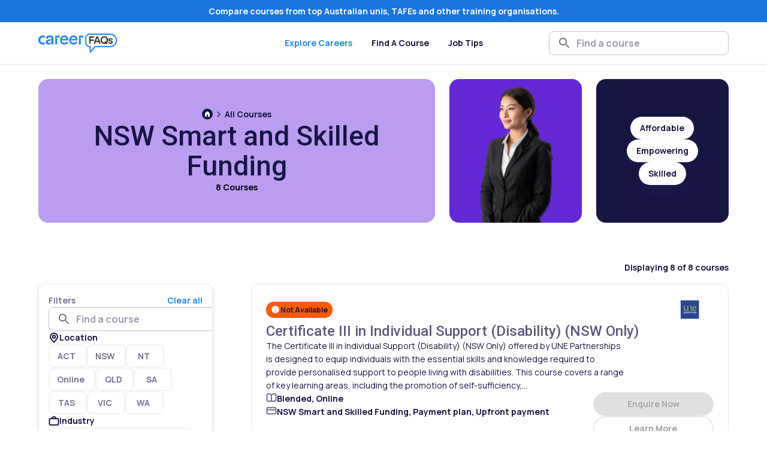

--- FILE ---
content_type: text/html; charset=utf-8
request_url: https://www.careerfaqs.com.au/courses/smart-and-skilled-funding
body_size: 51507
content:
<!DOCTYPE html><html lang="en-AU"><head><script>(function(w,i,g){w[g]=w[g]||[];if(typeof w[g].push=='function')w[g].push(i)})
(window,'GTM-NP7KQPR','google_tags_first_party');</script><script>(function(w,d,s,l){w[l]=w[l]||[];(function(){w[l].push(arguments);})('set', 'developer_id.dY2E1Nz', true);
		var f=d.getElementsByTagName(s)[0],
		j=d.createElement(s);j.async=true;j.src='/metrics/';
		f.parentNode.insertBefore(j,f);
		})(window,document,'script','dataLayer');</script><meta charSet="utf-8"/><meta name="viewport" content="width=device-width, initial-scale=1, user-scalable=yes"/><meta name="viewport" content="width=device-width, initial-scale=1"/><link rel="preload" as="image" imageSrcSet="/_next/image?url=https%3A%2F%2Fbackend.coursefindergroup.com.au%2Fwp-content%2Fuploads%2Fcfaq_industry%2Fcfaq_industry_NSW-Smart-%26-Skilled-Funding.png&amp;w=640&amp;q=75 640w, /_next/image?url=https%3A%2F%2Fbackend.coursefindergroup.com.au%2Fwp-content%2Fuploads%2Fcfaq_industry%2Fcfaq_industry_NSW-Smart-%26-Skilled-Funding.png&amp;w=750&amp;q=75 750w, /_next/image?url=https%3A%2F%2Fbackend.coursefindergroup.com.au%2Fwp-content%2Fuploads%2Fcfaq_industry%2Fcfaq_industry_NSW-Smart-%26-Skilled-Funding.png&amp;w=828&amp;q=75 828w, /_next/image?url=https%3A%2F%2Fbackend.coursefindergroup.com.au%2Fwp-content%2Fuploads%2Fcfaq_industry%2Fcfaq_industry_NSW-Smart-%26-Skilled-Funding.png&amp;w=1080&amp;q=75 1080w, /_next/image?url=https%3A%2F%2Fbackend.coursefindergroup.com.au%2Fwp-content%2Fuploads%2Fcfaq_industry%2Fcfaq_industry_NSW-Smart-%26-Skilled-Funding.png&amp;w=1200&amp;q=75 1200w, /_next/image?url=https%3A%2F%2Fbackend.coursefindergroup.com.au%2Fwp-content%2Fuploads%2Fcfaq_industry%2Fcfaq_industry_NSW-Smart-%26-Skilled-Funding.png&amp;w=1920&amp;q=75 1920w, /_next/image?url=https%3A%2F%2Fbackend.coursefindergroup.com.au%2Fwp-content%2Fuploads%2Fcfaq_industry%2Fcfaq_industry_NSW-Smart-%26-Skilled-Funding.png&amp;w=2048&amp;q=75 2048w, /_next/image?url=https%3A%2F%2Fbackend.coursefindergroup.com.au%2Fwp-content%2Fuploads%2Fcfaq_industry%2Fcfaq_industry_NSW-Smart-%26-Skilled-Funding.png&amp;w=3840&amp;q=75 3840w" imageSizes="100vw" fetchPriority="high"/><link rel="preload" as="image" imageSrcSet="/_next/image?url=https%3A%2F%2Fbackend.coursefindergroup.com.au%2Fwp-content%2Fuploads%2F2025%2F11%2FOnline-Courses-36.png&amp;w=640&amp;q=75 640w, /_next/image?url=https%3A%2F%2Fbackend.coursefindergroup.com.au%2Fwp-content%2Fuploads%2F2025%2F11%2FOnline-Courses-36.png&amp;w=750&amp;q=75 750w, /_next/image?url=https%3A%2F%2Fbackend.coursefindergroup.com.au%2Fwp-content%2Fuploads%2F2025%2F11%2FOnline-Courses-36.png&amp;w=828&amp;q=75 828w, /_next/image?url=https%3A%2F%2Fbackend.coursefindergroup.com.au%2Fwp-content%2Fuploads%2F2025%2F11%2FOnline-Courses-36.png&amp;w=1080&amp;q=75 1080w, /_next/image?url=https%3A%2F%2Fbackend.coursefindergroup.com.au%2Fwp-content%2Fuploads%2F2025%2F11%2FOnline-Courses-36.png&amp;w=1200&amp;q=75 1200w, /_next/image?url=https%3A%2F%2Fbackend.coursefindergroup.com.au%2Fwp-content%2Fuploads%2F2025%2F11%2FOnline-Courses-36.png&amp;w=1920&amp;q=75 1920w, /_next/image?url=https%3A%2F%2Fbackend.coursefindergroup.com.au%2Fwp-content%2Fuploads%2F2025%2F11%2FOnline-Courses-36.png&amp;w=2048&amp;q=75 2048w, /_next/image?url=https%3A%2F%2Fbackend.coursefindergroup.com.au%2Fwp-content%2Fuploads%2F2025%2F11%2FOnline-Courses-36.png&amp;w=3840&amp;q=75 3840w" imageSizes="100vw" fetchPriority="high"/><link rel="preload" as="image" imageSrcSet="/_next/image?url=https%3A%2F%2Fbackend.coursefindergroup.com.au%2Fwp-content%2Fuploads%2F2025%2F11%2FOnline-Courses-39.png&amp;w=640&amp;q=75 640w, /_next/image?url=https%3A%2F%2Fbackend.coursefindergroup.com.au%2Fwp-content%2Fuploads%2F2025%2F11%2FOnline-Courses-39.png&amp;w=750&amp;q=75 750w, /_next/image?url=https%3A%2F%2Fbackend.coursefindergroup.com.au%2Fwp-content%2Fuploads%2F2025%2F11%2FOnline-Courses-39.png&amp;w=828&amp;q=75 828w, /_next/image?url=https%3A%2F%2Fbackend.coursefindergroup.com.au%2Fwp-content%2Fuploads%2F2025%2F11%2FOnline-Courses-39.png&amp;w=1080&amp;q=75 1080w, /_next/image?url=https%3A%2F%2Fbackend.coursefindergroup.com.au%2Fwp-content%2Fuploads%2F2025%2F11%2FOnline-Courses-39.png&amp;w=1200&amp;q=75 1200w, /_next/image?url=https%3A%2F%2Fbackend.coursefindergroup.com.au%2Fwp-content%2Fuploads%2F2025%2F11%2FOnline-Courses-39.png&amp;w=1920&amp;q=75 1920w, /_next/image?url=https%3A%2F%2Fbackend.coursefindergroup.com.au%2Fwp-content%2Fuploads%2F2025%2F11%2FOnline-Courses-39.png&amp;w=2048&amp;q=75 2048w, /_next/image?url=https%3A%2F%2Fbackend.coursefindergroup.com.au%2Fwp-content%2Fuploads%2F2025%2F11%2FOnline-Courses-39.png&amp;w=3840&amp;q=75 3840w" imageSizes="100vw" fetchPriority="high"/><link rel="preload" as="image" imageSrcSet="/_next/image?url=https%3A%2F%2Fbackend.coursefindergroup.com.au%2Fwp-content%2Fuploads%2F2025%2F11%2FOnline-Courses-34.png&amp;w=640&amp;q=75 640w, /_next/image?url=https%3A%2F%2Fbackend.coursefindergroup.com.au%2Fwp-content%2Fuploads%2F2025%2F11%2FOnline-Courses-34.png&amp;w=750&amp;q=75 750w, /_next/image?url=https%3A%2F%2Fbackend.coursefindergroup.com.au%2Fwp-content%2Fuploads%2F2025%2F11%2FOnline-Courses-34.png&amp;w=828&amp;q=75 828w, /_next/image?url=https%3A%2F%2Fbackend.coursefindergroup.com.au%2Fwp-content%2Fuploads%2F2025%2F11%2FOnline-Courses-34.png&amp;w=1080&amp;q=75 1080w, /_next/image?url=https%3A%2F%2Fbackend.coursefindergroup.com.au%2Fwp-content%2Fuploads%2F2025%2F11%2FOnline-Courses-34.png&amp;w=1200&amp;q=75 1200w, /_next/image?url=https%3A%2F%2Fbackend.coursefindergroup.com.au%2Fwp-content%2Fuploads%2F2025%2F11%2FOnline-Courses-34.png&amp;w=1920&amp;q=75 1920w, /_next/image?url=https%3A%2F%2Fbackend.coursefindergroup.com.au%2Fwp-content%2Fuploads%2F2025%2F11%2FOnline-Courses-34.png&amp;w=2048&amp;q=75 2048w, /_next/image?url=https%3A%2F%2Fbackend.coursefindergroup.com.au%2Fwp-content%2Fuploads%2F2025%2F11%2FOnline-Courses-34.png&amp;w=3840&amp;q=75 3840w" imageSizes="100vw" fetchPriority="high"/><link rel="stylesheet" href="/_next/static/css/942863c62c9c9b19.css" data-precedence="next"/><link rel="stylesheet" href="/_next/static/css/d300af4b5d4aa59f.css" data-precedence="next"/><link rel="preload" as="script" fetchPriority="low" href="/_next/static/chunks/webpack-3c6455757009cecf.js"/><script src="/_next/static/chunks/fd9d1056-925430c5a4767c0e.js" async=""></script><script src="/_next/static/chunks/2117-6c0710b52e617567.js" async=""></script><script src="/_next/static/chunks/main-app-07878a65b9abdecc.js" async=""></script><script src="/_next/static/chunks/aaea2bcf-b350f97bed25f4e3.js" async=""></script><script src="/_next/static/chunks/6633-2d360faee3a2b021.js" async=""></script><script src="/_next/static/chunks/2234-381726c0fc023906.js" async=""></script><script src="/_next/static/chunks/9830-404117d1d5e1be9c.js" async=""></script><script src="/_next/static/chunks/1169-9ce7ddfa9df76c4a.js" async=""></script><script src="/_next/static/chunks/8082-c561d970e7cddd78.js" async=""></script><script src="/_next/static/chunks/9902-f99609c4f86d1fa9.js" async=""></script><script src="/_next/static/chunks/7721-9b91ba1203cb8458.js" async=""></script><script src="/_next/static/chunks/8131-f40848cef97bf21f.js" async=""></script><script src="/_next/static/chunks/398-dec98738d889b50d.js" async=""></script><script src="/_next/static/chunks/9051-31a4a04302014c04.js" async=""></script><script src="/_next/static/chunks/9347-ecdc5256b065ddca.js" async=""></script><script src="/_next/static/chunks/5332-17dcd9db5c7ec71e.js" async=""></script><script src="/_next/static/chunks/5825-86115ca62a3446da.js" async=""></script><script src="/_next/static/chunks/1197-d1295b3acac2c2a9.js" async=""></script><script src="/_next/static/chunks/2854-3a0891c5a63782d0.js" async=""></script><script src="/_next/static/chunks/4953-459cffdb68c3faba.js" async=""></script><script src="/_next/static/chunks/487-ccfee4636617f335.js" async=""></script><script src="/_next/static/chunks/3354-6ed62ef09155626f.js" async=""></script><script src="/_next/static/chunks/3545-93c76de9297cb38c.js" async=""></script><script src="/_next/static/chunks/836-e46660c877d2a039.js" async=""></script><script src="/_next/static/chunks/app/layout-53c087fc2c208d2e.js" async=""></script><script src="/_next/static/chunks/8367-37d05f6b5b801f87.js" async=""></script><script src="/_next/static/chunks/6406-ba175fab3066589e.js" async=""></script><script src="/_next/static/chunks/3410-70cefa8a23a0b0bd.js" async=""></script><script src="/_next/static/chunks/2704-a9f20996a3b7fe1c.js" async=""></script><script src="/_next/static/chunks/app/(main-layout)/courses/%5Bslug%5D/page-394dd0b9e1261235.js" async=""></script><script src="/_next/static/chunks/app/not-found-8cf98b92e420183f.js" async=""></script><link rel="icon" href="/favicon.png" type="image/png"/><link rel="preconnect" href="https://www.googletagmanager.com"/><link rel="dns-prefetch" href="https://www.googletagmanager.com"/><title>Career FAQs - NSW Smart &amp; Skilled Funding</title><meta name="description" content="Discover top courses with NSW Smart &amp; Skilled Funding. Learn more about government-funded training programs in NSW."/><link rel="canonical" href="https://www.careerfaqs.com.au/courses/smart-and-skilled-funding"/><meta property="og:title" content="Career FAQs - NSW Smart &amp; Skilled Funding"/><meta property="og:description" content="Discover top courses with NSW Smart &amp; Skilled Funding. Learn more about government-funded training programs in NSW."/><meta property="og:url" content="https://www.careerfaqs.com.au/courses/smart-and-skilled-funding"/><meta name="twitter:card" content="summary"/><meta name="twitter:title" content="Career FAQs - NSW Smart &amp; Skilled Funding"/><meta name="twitter:description" content="Discover top courses with NSW Smart &amp; Skilled Funding. Learn more about government-funded training programs in NSW."/><meta name="next-size-adjust"/><script src="/_next/static/chunks/polyfills-42372ed130431b0a.js" noModule=""></script><style data-emotion="mui-global 1prfaxn">@-webkit-keyframes mui-auto-fill{from{display:block;}}@keyframes mui-auto-fill{from{display:block;}}@-webkit-keyframes mui-auto-fill-cancel{from{display:block;}}@keyframes mui-auto-fill-cancel{from{display:block;}}</style><style data-emotion="mui j7qwjs t13vwv 132w9yn 1odt0or 1qsxih2 ry1lzm s8p3sz 1nwjkva 1hpd6mi 18eau0h vubbuv 1mwumm5 le84io 1x1v05p 1pxc520 17tldqs 1luw9zl wyyrf4 1dvtp95 tzsjye iwuvj0 1a6giau k008qs r0maf2 19w1uun igs3ac ihdtdm xg1r4g 1v1qiwg nlooub 1ynztjz 1dsd96z 1rrerex isbt42 1eg3ys6 15j76c0 1rjkas7 obxaqw 1pmmlk2 3n5u8y 1ontqvh 1joggkh stf0tg 1tsvksn 1mgkqz9 mu66lr sb155t 1lnhzyr ybedsf 1flo28r 1h6br8t 178yklu 1h77wgb 1ak9ift fryrgt po45ox pfyt5j nhb8h9 3mf706 1k33q06 1s8x9hr 14cjpow iohcb3 1rv9ckd ryuhxc 11c4k7c z5gcie 1echb9w ngzo42 xspieh 8ycsaw 1it8gqp 140sx0e g8aag8 zp60ev 1hdbc19 14xjwfd 26mn4d a7wroi 1821gv5 1ialerq 8v90jo amj7dw lev8kx 1dxo2q2 8tu8ev s9ggwg 1dkatbo 4g6ai3 bg6q6p bzfqvp bav6hx ltyp61 1i43dhb 1fj6kez 1sw93ut 2y1uur 135da5 dvir8h 17outbb 1r7ftn5 odpgf6 kyru5v s3s9l9 yc6gmg qao353 5ax1kt 1saxck 1ps2435 d44d0q 1pgaysq 15z1pl9 1axkyow n6i1xz 1cryzzh 1052k2b 3wgqmo 4o5ojc 150dhfy hiwsza 1bfnfyr 1w2t4ga r9g495 13a99z2 k4ots5 1ysnzkz 1g97urv 1kq8cvh 18hengr 13pdiax 8buigj 1twzmnh zkt385 af51ri tkmg03 1om30bg 1i3301z e8x2u0 14vsv3w 15ru75d h4dt46 0 11of29b 1bcg0ks 1cbsqtv">.mui-j7qwjs{display:-webkit-box;display:-webkit-flex;display:-ms-flexbox;display:flex;-webkit-flex-direction:column;-ms-flex-direction:column;flex-direction:column;}.mui-t13vwv{display:-webkit-box;display:-webkit-flex;display:-ms-flexbox;display:flex;width:100%;-webkit-flex-direction:column;-ms-flex-direction:column;flex-direction:column;position:fixed;top:0;left:0;right:0;z-index:1210;background-color:#FFFFFF;}.mui-132w9yn{background-color:#1A75E0;padding:8px;}.mui-1odt0or{margin:0;overflow-wrap:break-word;font-family:'__Manrope_73ee6c','__Manrope_Fallback_73ee6c','__Roboto_eae1c8','__Roboto_Fallback_eae1c8';font-weight:400;font-size:1rem;line-height:1.5;font-weight:700;font-family:'__Manrope_73ee6c','__Manrope_Fallback_73ee6c';color:#FFFFFF;text-align:center;}@media (min-width:0px){.mui-1odt0or{font-size:12px;}}@media (min-width:600px){.mui-1odt0or{font-size:12px;}}@media (min-width:900px){.mui-1odt0or{font-size:14px;}}@media (min-width:1200px){.mui-1odt0or{font-size:14px;}}@media (min-width:1536px){.mui-1odt0or{font-size:14px;}}@media (min-width:0px){.mui-1odt0or{max-width:260px;margin:0 auto;}}@media (min-width:600px){.mui-1odt0or{max-width:100%;margin:0px;}}.mui-1qsxih2{width:100%;margin-left:auto;box-sizing:border-box;margin-right:auto;display:block;padding-left:16px;padding-right:16px;}@media (min-width:600px){.mui-1qsxih2{padding-left:24px;padding-right:24px;}}@media (min-width:1200px){.mui-1qsxih2{max-width:1200px;}}.mui-ry1lzm{display:-webkit-box;display:-webkit-flex;display:-ms-flexbox;display:flex;-webkit-flex-direction:row;-ms-flex-direction:row;flex-direction:row;height:70px;width:100%;}.mui-s8p3sz{display:-webkit-box;display:-webkit-flex;display:-ms-flexbox;display:flex;-webkit-flex-direction:row;-ms-flex-direction:row;flex-direction:row;-webkit-align-items:center;-webkit-box-align:center;-ms-flex-align:center;align-items:center;width:100%;-webkit-box-pack:justify;-webkit-justify-content:space-between;justify-content:space-between;cursor:pointer;}.mui-1nwjkva{display:-webkit-box;display:-webkit-flex;display:-ms-flexbox;display:flex;position:relative;-webkit-flex-shrink:0;-ms-flex-negative:0;flex-shrink:0;}@media (min-width:0px){.mui-1nwjkva{height:22px;width:91px;}}@media (min-width:600px){.mui-1nwjkva{height:22px;width:91px;}}@media (min-width:900px){.mui-1nwjkva{height:32px;width:132px;}}.mui-1hpd6mi{width:100%;-webkit-align-items:center;-webkit-box-align:center;-ms-flex-align:center;align-items:center;-webkit-box-pack:end;-ms-flex-pack:end;-webkit-justify-content:end;justify-content:end;}@media (min-width:0px){.mui-1hpd6mi{display:-webkit-box;display:-webkit-flex;display:-ms-flexbox;display:flex;gap:12px;}}@media (min-width:600px){.mui-1hpd6mi{display:-webkit-box;display:-webkit-flex;display:-ms-flexbox;display:flex;gap:16px;}}@media (min-width:900px){.mui-1hpd6mi{display:none;}}.mui-18eau0h{height:18px;width:18px;}.mui-vubbuv{-webkit-user-select:none;-moz-user-select:none;-ms-user-select:none;user-select:none;width:1em;height:1em;display:inline-block;fill:currentColor;-webkit-flex-shrink:0;-ms-flex-negative:0;flex-shrink:0;-webkit-transition:fill 200ms cubic-bezier(0.4, 0, 0.2, 1) 0ms;transition:fill 200ms cubic-bezier(0.4, 0, 0.2, 1) 0ms;font-size:1.5rem;}.mui-1mwumm5{cursor:pointer;height:18px;width:18px;}@media (min-width:0px){.mui-1mwumm5{display:-webkit-box;display:-webkit-flex;display:-ms-flexbox;display:flex;}}@media (min-width:600px){.mui-1mwumm5{display:-webkit-box;display:-webkit-flex;display:-ms-flexbox;display:flex;}}@media (min-width:900px){.mui-1mwumm5{display:none;}}.mui-le84io{height:100%;position:absolute;left:50%;-webkit-transform:translateX(-50%);-moz-transform:translateX(-50%);-ms-transform:translateX(-50%);transform:translateX(-50%);z-index:1;-webkit-flex-shrink:0;-ms-flex-negative:0;flex-shrink:0;}@media (min-width:0px){.mui-le84io{display:none;}}@media (min-width:600px){.mui-le84io{display:none;}}@media (min-width:900px){.mui-le84io{display:-webkit-box;display:-webkit-flex;display:-ms-flexbox;display:flex;}}.mui-1x1v05p{display:-webkit-box;display:-webkit-flex;display:-ms-flexbox;display:flex;-webkit-align-items:center;-webkit-box-align:center;-ms-flex-align:center;align-items:center;width:100%;height:100%;}.mui-1pxc520{padding-left:16px;padding-right:16px;display:-webkit-box;display:-webkit-flex;display:-ms-flexbox;display:flex;height:100%;-webkit-align-items:center;-webkit-box-align:center;-ms-flex-align:center;align-items:center;cursor:pointer;color:#1F87FF;}.mui-1pxc520:hover{color:#1F87FF;}.mui-17tldqs{margin:0;overflow-wrap:break-word;font-family:'__Manrope_73ee6c','__Manrope_Fallback_73ee6c','__Roboto_eae1c8','__Roboto_Fallback_eae1c8';font-weight:400;font-size:1rem;line-height:1.5;font-family:'__Manrope_73ee6c','__Manrope_Fallback_73ee6c';font-weight:700;line-height:1.6;}@media (min-width:0px){.mui-17tldqs{font-size:12px;}}@media (min-width:600px){.mui-17tldqs{font-size:12px;}}@media (min-width:900px){.mui-17tldqs{font-size:14px;}}@media (min-width:1200px){.mui-17tldqs{font-size:14px;}}@media (min-width:1536px){.mui-17tldqs{font-size:14px;}}.mui-1luw9zl{padding-left:16px;padding-right:16px;display:-webkit-box;display:-webkit-flex;display:-ms-flexbox;display:flex;height:100%;-webkit-align-items:center;-webkit-box-align:center;-ms-flex-align:center;align-items:center;cursor:pointer;color:#171542;}.mui-1luw9zl:hover{color:#1F87FF;}.mui-wyyrf4{-webkit-box-pack:end;-ms-flex-pack:end;-webkit-justify-content:flex-end;justify-content:flex-end;margin-left:auto;-webkit-flex-shrink:0;-ms-flex-negative:0;flex-shrink:0;min-width:0;}@media (min-width:0px){.mui-wyyrf4{display:none;}}@media (min-width:600px){.mui-wyyrf4{display:none;}}@media (min-width:900px){.mui-wyyrf4{display:-webkit-box;display:-webkit-flex;display:-ms-flexbox;display:flex;}}.mui-1dvtp95{display:-webkit-box;display:-webkit-flex;display:-ms-flexbox;display:flex;-webkit-flex-shrink:1;-ms-flex-negative:1;flex-shrink:1;position:relative;}@media (min-width:0px){.mui-1dvtp95{width:100%;}}@media (min-width:600px){.mui-1dvtp95{width:100%;}}@media (min-width:900px){.mui-1dvtp95{width:300px;}}.mui-tzsjye{display:-webkit-inline-box;display:-webkit-inline-flex;display:-ms-inline-flexbox;display:inline-flex;-webkit-flex-direction:column;-ms-flex-direction:column;flex-direction:column;position:relative;min-width:0;padding:0;margin:0;border:0;vertical-align:top;width:100%;}.mui-iwuvj0{overflow-wrap:break-word;font-family:'__Manrope_73ee6c','__Manrope_Fallback_73ee6c','__Roboto_eae1c8','__Roboto_Fallback_eae1c8';font-weight:400;font-size:1rem;line-height:1.4375em;color:rgba(0, 0, 0, 0.87);box-sizing:border-box;position:relative;cursor:text;display:-webkit-inline-box;display:-webkit-inline-flex;display:-ms-inline-flexbox;display:inline-flex;-webkit-align-items:center;-webkit-box-align:center;-ms-flex-align:center;align-items:center;position:relative;border-radius:4px;padding-left:14px;border-radius:8px;background-color:#FFFFFF;width:100%;}@media (min-width:0px){.mui-iwuvj0{font-size:12px;}}@media (min-width:600px){.mui-iwuvj0{font-size:12px;}}@media (min-width:900px){.mui-iwuvj0{font-size:14px;}}@media (min-width:1200px){.mui-iwuvj0{font-size:14px;}}@media (min-width:1536px){.mui-iwuvj0{font-size:14px;}}.mui-iwuvj0.Mui-disabled{color:rgba(0, 0, 0, 0.38);cursor:default;}.mui-iwuvj0:hover .MuiOutlinedInput-notchedOutline{border-color:rgba(0, 0, 0, 0.87);}@media (hover: none){.mui-iwuvj0:hover .MuiOutlinedInput-notchedOutline{border-color:rgba(0, 0, 0, 0.23);}}.mui-iwuvj0.Mui-focused .MuiOutlinedInput-notchedOutline{border-color:#1F87FF;border-width:2px;}.mui-iwuvj0.Mui-error .MuiOutlinedInput-notchedOutline{border-color:#f44336;}.mui-iwuvj0.Mui-disabled .MuiOutlinedInput-notchedOutline{border-color:rgba(0, 0, 0, 0.26);}.mui-1a6giau{display:-webkit-box;display:-webkit-flex;display:-ms-flexbox;display:flex;height:0.01em;max-height:2em;-webkit-align-items:center;-webkit-box-align:center;-ms-flex-align:center;align-items:center;white-space:nowrap;color:rgba(0, 0, 0, 0.54);margin-right:8px;}.mui-k008qs{display:-webkit-box;display:-webkit-flex;display:-ms-flexbox;display:flex;}.mui-r0maf2{font:inherit;letter-spacing:inherit;color:currentColor;padding:4px 0 5px;border:0;box-sizing:content-box;background:none;height:1.4375em;margin:0;-webkit-tap-highlight-color:transparent;display:block;min-width:0;width:100%;-webkit-animation-name:mui-auto-fill-cancel;animation-name:mui-auto-fill-cancel;-webkit-animation-duration:10ms;animation-duration:10ms;padding-top:1px;font-size:16px;font-family:'__Manrope_73ee6c','__Manrope_Fallback_73ee6c';font-weight:700;padding:8.5px 14px;padding-left:0;font-size:16px;font-family:'__Manrope_73ee6c','__Manrope_Fallback_73ee6c';font-weight:700;}.mui-r0maf2::-webkit-input-placeholder{color:currentColor;opacity:0.42;-webkit-transition:opacity 200ms cubic-bezier(0.4, 0, 0.2, 1) 0ms;transition:opacity 200ms cubic-bezier(0.4, 0, 0.2, 1) 0ms;}.mui-r0maf2::-moz-placeholder{color:currentColor;opacity:0.42;-webkit-transition:opacity 200ms cubic-bezier(0.4, 0, 0.2, 1) 0ms;transition:opacity 200ms cubic-bezier(0.4, 0, 0.2, 1) 0ms;}.mui-r0maf2:-ms-input-placeholder{color:currentColor;opacity:0.42;-webkit-transition:opacity 200ms cubic-bezier(0.4, 0, 0.2, 1) 0ms;transition:opacity 200ms cubic-bezier(0.4, 0, 0.2, 1) 0ms;}.mui-r0maf2::-ms-input-placeholder{color:currentColor;opacity:0.42;-webkit-transition:opacity 200ms cubic-bezier(0.4, 0, 0.2, 1) 0ms;transition:opacity 200ms cubic-bezier(0.4, 0, 0.2, 1) 0ms;}.mui-r0maf2:focus{outline:0;}.mui-r0maf2:invalid{box-shadow:none;}.mui-r0maf2::-webkit-search-decoration{-webkit-appearance:none;}label[data-shrink=false]+.MuiInputBase-formControl .mui-r0maf2::-webkit-input-placeholder{opacity:0!important;}label[data-shrink=false]+.MuiInputBase-formControl .mui-r0maf2::-moz-placeholder{opacity:0!important;}label[data-shrink=false]+.MuiInputBase-formControl .mui-r0maf2:-ms-input-placeholder{opacity:0!important;}label[data-shrink=false]+.MuiInputBase-formControl .mui-r0maf2::-ms-input-placeholder{opacity:0!important;}label[data-shrink=false]+.MuiInputBase-formControl .mui-r0maf2:focus::-webkit-input-placeholder{opacity:0.42;}label[data-shrink=false]+.MuiInputBase-formControl .mui-r0maf2:focus::-moz-placeholder{opacity:0.42;}label[data-shrink=false]+.MuiInputBase-formControl .mui-r0maf2:focus:-ms-input-placeholder{opacity:0.42;}label[data-shrink=false]+.MuiInputBase-formControl .mui-r0maf2:focus::-ms-input-placeholder{opacity:0.42;}.mui-r0maf2.Mui-disabled{opacity:1;-webkit-text-fill-color:rgba(0, 0, 0, 0.38);}.mui-r0maf2:-webkit-autofill{-webkit-animation-duration:5000s;animation-duration:5000s;-webkit-animation-name:mui-auto-fill;animation-name:mui-auto-fill;}.mui-r0maf2:-webkit-autofill{border-radius:inherit;}.mui-r0maf2::-webkit-input-placeholder{color:#171542;font-weight:700;}.mui-r0maf2::-moz-placeholder{color:#171542;font-weight:700;}.mui-r0maf2:-ms-input-placeholder{color:#171542;font-weight:700;}.mui-r0maf2::placeholder{color:#171542;font-weight:700;}.mui-19w1uun{border-color:rgba(0, 0, 0, 0.23);}.mui-igs3ac{text-align:left;position:absolute;bottom:0;right:0;top:-5px;left:0;margin:0;padding:0 8px;pointer-events:none;border-radius:inherit;border-style:solid;border-width:1px;overflow:hidden;min-width:0%;border-color:rgba(0, 0, 0, 0.23);}.mui-ihdtdm{float:unset;width:auto;overflow:hidden;padding:0;line-height:11px;-webkit-transition:width 150ms cubic-bezier(0.0, 0, 0.2, 1) 0ms;transition:width 150ms cubic-bezier(0.0, 0, 0.2, 1) 0ms;}.mui-xg1r4g{margin:0;-webkit-flex-shrink:0;-ms-flex-negative:0;flex-shrink:0;border-width:0;border-style:solid;border-color:rgba(0, 0, 0, 0.12);border-bottom-width:thin;opacity:0.1;background-color:#000000;isolation:isolate;}.mui-1v1qiwg{z-index:1200;}.mui-1v1qiwg .MuiDrawer-paper{overflow:hidden;}@media (min-width:0px){.mui-1v1qiwg .MuiDrawer-paper{height:100vh;}}@media (min-width:600px){.mui-1v1qiwg .MuiDrawer-paper{height:100vh;}}@media (min-width:900px){.mui-1v1qiwg .MuiDrawer-paper{height:auto;}}@media (min-width:0px){.mui-nlooub{height:123px;}}@media (min-width:600px){.mui-nlooub{height:123px;}}@media (min-width:900px){.mui-nlooub{height:108px;}}.mui-1ynztjz{display:-webkit-box;display:-webkit-flex;display:-ms-flexbox;display:flex;-webkit-flex-direction:column;-ms-flex-direction:column;flex-direction:column;-webkit-align-items:center;-webkit-box-align:center;-ms-flex-align:center;align-items:center;}@media (min-width:0px){.mui-1ynztjz>:not(style):not(style){margin:0;}.mui-1ynztjz>:not(style)~:not(style){margin-top:48px;}}@media (min-width:600px){.mui-1ynztjz>:not(style):not(style){margin:0;}.mui-1ynztjz>:not(style)~:not(style){margin-top:48px;}}@media (min-width:900px){.mui-1ynztjz>:not(style):not(style){margin:0;}.mui-1ynztjz>:not(style)~:not(style){margin-top:64px;}}.mui-1dsd96z{background-color:#F7F7FD;border-radius:16px;-webkit-box-flex:1;-webkit-flex-grow:1;-ms-flex-positive:1;flex-grow:1;display:-webkit-box;display:-webkit-flex;display:-ms-flexbox;display:flex;-webkit-flex-direction:column;-ms-flex-direction:column;flex-direction:column;}@media (min-width:0px){.mui-1dsd96z{padding:24px;}}@media (min-width:600px){.mui-1dsd96z{padding:24px;}}@media (min-width:900px){.mui-1dsd96z{padding:48px;}}.mui-1rrerex{display:-webkit-box;display:-webkit-flex;display:-ms-flexbox;display:flex;-webkit-flex-direction:column;-ms-flex-direction:column;flex-direction:column;}.mui-1rrerex>:not(style):not(style){margin:0;}.mui-1rrerex>:not(style)~:not(style){margin-top:32px;}.mui-isbt42{box-sizing:border-box;display:-webkit-box;display:-webkit-flex;display:-ms-flexbox;display:flex;-webkit-box-flex-wrap:wrap;-webkit-flex-wrap:wrap;-ms-flex-wrap:wrap;flex-wrap:wrap;width:100%;-webkit-flex-direction:row;-ms-flex-direction:row;flex-direction:row;margin-top:-16px;width:calc(100% + 16px);margin-left:-16px;}.mui-isbt42>.MuiGrid-item{padding-top:16px;}.mui-isbt42>.MuiGrid-item{padding-left:16px;}@media (min-width:0px){.mui-1eg3ys6{width:100%;}}@media (min-width:600px){.mui-1eg3ys6{width:100%;}}@media (min-width:900px){.mui-1eg3ys6{width:25%;}}.mui-15j76c0{box-sizing:border-box;margin:0;-webkit-flex-direction:row;-ms-flex-direction:row;flex-direction:row;-webkit-flex-basis:100%;-ms-flex-preferred-size:100%;flex-basis:100%;-webkit-box-flex:0;-webkit-flex-grow:0;-ms-flex-positive:0;flex-grow:0;max-width:100%;}@media (min-width:600px){.mui-15j76c0{-webkit-flex-basis:100%;-ms-flex-preferred-size:100%;flex-basis:100%;-webkit-box-flex:0;-webkit-flex-grow:0;-ms-flex-positive:0;flex-grow:0;max-width:100%;}}@media (min-width:900px){.mui-15j76c0{-webkit-flex-basis:100%;-ms-flex-preferred-size:100%;flex-basis:100%;-webkit-box-flex:0;-webkit-flex-grow:0;-ms-flex-positive:0;flex-grow:0;max-width:100%;}}@media (min-width:1200px){.mui-15j76c0{-webkit-flex-basis:100%;-ms-flex-preferred-size:100%;flex-basis:100%;-webkit-box-flex:0;-webkit-flex-grow:0;-ms-flex-positive:0;flex-grow:0;max-width:100%;}}@media (min-width:1536px){.mui-15j76c0{-webkit-flex-basis:100%;-ms-flex-preferred-size:100%;flex-basis:100%;-webkit-box-flex:0;-webkit-flex-grow:0;-ms-flex-positive:0;flex-grow:0;max-width:100%;}}.mui-1rjkas7{margin:0;overflow-wrap:break-word;font-family:'__Manrope_73ee6c','__Manrope_Fallback_73ee6c','__Roboto_eae1c8','__Roboto_Fallback_eae1c8';font-weight:400;font-size:1rem;line-height:1.5;font-family:'__Manrope_73ee6c','__Manrope_Fallback_73ee6c';font-weight:400;color:#171542;text-align:left;margin-top:24px;margin-bottom:24px;line-height:160%;-webkit-align-self:stretch;-ms-flex-item-align:stretch;align-self:stretch;}@media (min-width:0px){.mui-1rjkas7{font-size:12px;}}@media (min-width:600px){.mui-1rjkas7{font-size:12px;}}@media (min-width:900px){.mui-1rjkas7{font-size:14px;}}@media (min-width:1200px){.mui-1rjkas7{font-size:14px;}}@media (min-width:1536px){.mui-1rjkas7{font-size:14px;}}.mui-obxaqw{display:-webkit-box;display:-webkit-flex;display:-ms-flexbox;display:flex;-webkit-box-flex-wrap:wrap;-webkit-flex-wrap:wrap;-ms-flex-wrap:wrap;flex-wrap:wrap;}@media (min-width:0px){.mui-obxaqw{width:100%;-webkit-box-pack:start;-ms-flex-pack:start;-webkit-justify-content:start;justify-content:start;gap:24px;}}@media (min-width:600px){.mui-obxaqw{width:100%;-webkit-box-pack:center;-ms-flex-pack:center;-webkit-justify-content:center;justify-content:center;gap:0px;}}@media (min-width:900px){.mui-obxaqw{width:75%;-webkit-box-pack:end;-ms-flex-pack:end;-webkit-justify-content:end;justify-content:end;gap:0px;}}.mui-1pmmlk2{box-sizing:border-box;margin:0;-webkit-flex-direction:row;-ms-flex-direction:row;flex-direction:row;-webkit-flex-basis:100%;-ms-flex-preferred-size:100%;flex-basis:100%;-webkit-box-flex:0;-webkit-flex-grow:0;-ms-flex-positive:0;flex-grow:0;max-width:100%;}@media (min-width:600px){.mui-1pmmlk2{-webkit-flex-basis:50%;-ms-flex-preferred-size:50%;flex-basis:50%;-webkit-box-flex:0;-webkit-flex-grow:0;-ms-flex-positive:0;flex-grow:0;max-width:50%;}}@media (min-width:900px){.mui-1pmmlk2{-webkit-flex-basis:25%;-ms-flex-preferred-size:25%;flex-basis:25%;-webkit-box-flex:0;-webkit-flex-grow:0;-ms-flex-positive:0;flex-grow:0;max-width:25%;}}@media (min-width:1200px){.mui-1pmmlk2{-webkit-flex-basis:25%;-ms-flex-preferred-size:25%;flex-basis:25%;-webkit-box-flex:0;-webkit-flex-grow:0;-ms-flex-positive:0;flex-grow:0;max-width:25%;}}@media (min-width:1536px){.mui-1pmmlk2{-webkit-flex-basis:25%;-ms-flex-preferred-size:25%;flex-basis:25%;-webkit-box-flex:0;-webkit-flex-grow:0;-ms-flex-positive:0;flex-grow:0;max-width:25%;}}.mui-3n5u8y{margin:0;font-size:12px;overflow-wrap:break-word;font-family:'__Manrope_73ee6c','__Manrope_Fallback_73ee6c','__Roboto_eae1c8','__Roboto_Fallback_eae1c8';font-weight:400;line-height:1.43;font-family:'__Manrope_73ee6c','__Manrope_Fallback_73ee6c';font-weight:700;color:#171542;text-align:left;}@media (min-width:0px){.mui-3n5u8y{margin-left:0;}}@media (min-width:600px){.mui-3n5u8y{margin-left:20px;}}@media (min-width:900px){.mui-3n5u8y{margin-left:20px;}}.mui-1ontqvh{list-style:none;margin:0;padding:0;position:relative;padding-top:8px;padding-bottom:8px;}.mui-1joggkh{display:-webkit-box;display:-webkit-flex;display:-ms-flexbox;display:flex;-webkit-box-pack:start;-ms-flex-pack:start;-webkit-justify-content:flex-start;justify-content:flex-start;-webkit-align-items:center;-webkit-box-align:center;-ms-flex-align:center;align-items:center;position:relative;-webkit-text-decoration:none;text-decoration:none;width:100%;box-sizing:border-box;text-align:left;padding-top:4px;padding-bottom:4px;padding-left:16px;padding-right:16px;cursor:pointer;padding-left:0px;padding-right:0px;}.mui-1joggkh.Mui-focusVisible{background-color:rgba(0, 0, 0, 0.12);}.mui-1joggkh.Mui-selected{background-color:rgba(31, 135, 255, 0.08);}.mui-1joggkh.Mui-selected.Mui-focusVisible{background-color:rgba(31, 135, 255, 0.2);}.mui-1joggkh.Mui-disabled{opacity:0.38;}@media (min-width:0px){.mui-1joggkh{margin-left:-20px;}}@media (min-width:600px){.mui-1joggkh{margin-left:0;}}@media (min-width:900px){.mui-1joggkh{margin-left:0px;}}.mui-1joggkh:hover .icon{opacity:1;}.mui-stf0tg{-webkit-user-select:none;-moz-user-select:none;-ms-user-select:none;user-select:none;width:1em;height:1em;display:inline-block;fill:currentColor;-webkit-flex-shrink:0;-ms-flex-negative:0;flex-shrink:0;-webkit-transition:fill 200ms cubic-bezier(0.4, 0, 0.2, 1) 0ms;transition:fill 200ms cubic-bezier(0.4, 0, 0.2, 1) 0ms;font-size:1.5rem;margin-right:5px;opacity:0;-webkit-transition:opacity 0.3s ease;transition:opacity 0.3s ease;color:#1F87FF;height:14px;width:14px;}.mui-1tsvksn{-webkit-flex:1 1 auto;-ms-flex:1 1 auto;flex:1 1 auto;min-width:0;margin-top:4px;margin-bottom:4px;}.mui-1mgkqz9{margin:0;font-size:12px;overflow-wrap:break-word;font-family:'__Manrope_73ee6c','__Manrope_Fallback_73ee6c','__Roboto_eae1c8','__Roboto_Fallback_eae1c8';font-weight:400;line-height:1.43;display:block;}.mui-mu66lr{margin:0;overflow-wrap:break-word;font-family:'__Manrope_73ee6c','__Manrope_Fallback_73ee6c','__Roboto_eae1c8','__Roboto_Fallback_eae1c8';font-weight:400;font-size:1rem;line-height:1.5;font-family:'__Manrope_73ee6c','__Manrope_Fallback_73ee6c';font-weight:700;color:#171542;}@media (min-width:0px){.mui-mu66lr{font-size:12px;}}@media (min-width:600px){.mui-mu66lr{font-size:12px;}}@media (min-width:900px){.mui-mu66lr{font-size:14px;}}@media (min-width:1200px){.mui-mu66lr{font-size:14px;}}@media (min-width:1536px){.mui-mu66lr{font-size:14px;}}.mui-sb155t{box-sizing:border-box;margin:0;-webkit-flex-direction:row;-ms-flex-direction:row;flex-direction:row;-webkit-flex-basis:100%;-ms-flex-preferred-size:100%;flex-basis:100%;-webkit-box-flex:0;-webkit-flex-grow:0;-ms-flex-positive:0;flex-grow:0;max-width:100%;}@media (min-width:600px){.mui-sb155t{-webkit-flex-basis:50%;-ms-flex-preferred-size:50%;flex-basis:50%;-webkit-box-flex:0;-webkit-flex-grow:0;-ms-flex-positive:0;flex-grow:0;max-width:50%;}}@media (min-width:900px){.mui-sb155t{-webkit-flex-basis:29.166667%;-ms-flex-preferred-size:29.166667%;flex-basis:29.166667%;-webkit-box-flex:0;-webkit-flex-grow:0;-ms-flex-positive:0;flex-grow:0;max-width:29.166667%;}}@media (min-width:1200px){.mui-sb155t{-webkit-flex-basis:29.166667%;-ms-flex-preferred-size:29.166667%;flex-basis:29.166667%;-webkit-box-flex:0;-webkit-flex-grow:0;-ms-flex-positive:0;flex-grow:0;max-width:29.166667%;}}@media (min-width:1536px){.mui-sb155t{-webkit-flex-basis:29.166667%;-ms-flex-preferred-size:29.166667%;flex-basis:29.166667%;-webkit-box-flex:0;-webkit-flex-grow:0;-ms-flex-positive:0;flex-grow:0;max-width:29.166667%;}}.mui-1lnhzyr{box-sizing:border-box;margin:0;-webkit-flex-direction:row;-ms-flex-direction:row;flex-direction:row;-webkit-flex-basis:100%;-ms-flex-preferred-size:100%;flex-basis:100%;-webkit-box-flex:0;-webkit-flex-grow:0;-ms-flex-positive:0;flex-grow:0;max-width:100%;}@media (min-width:600px){.mui-1lnhzyr{-webkit-flex-basis:50%;-ms-flex-preferred-size:50%;flex-basis:50%;-webkit-box-flex:0;-webkit-flex-grow:0;-ms-flex-positive:0;flex-grow:0;max-width:50%;}}@media (min-width:900px){.mui-1lnhzyr{-webkit-flex-basis:12.5%;-ms-flex-preferred-size:12.5%;flex-basis:12.5%;-webkit-box-flex:0;-webkit-flex-grow:0;-ms-flex-positive:0;flex-grow:0;max-width:12.5%;}}@media (min-width:1200px){.mui-1lnhzyr{-webkit-flex-basis:12.5%;-ms-flex-preferred-size:12.5%;flex-basis:12.5%;-webkit-box-flex:0;-webkit-flex-grow:0;-ms-flex-positive:0;flex-grow:0;max-width:12.5%;}}@media (min-width:1536px){.mui-1lnhzyr{-webkit-flex-basis:12.5%;-ms-flex-preferred-size:12.5%;flex-basis:12.5%;-webkit-box-flex:0;-webkit-flex-grow:0;-ms-flex-positive:0;flex-grow:0;max-width:12.5%;}}.mui-ybedsf{display:-webkit-box;display:-webkit-flex;display:-ms-flexbox;display:flex;-webkit-box-pack:start;-ms-flex-pack:start;-webkit-justify-content:flex-start;justify-content:flex-start;-webkit-align-items:center;-webkit-box-align:center;-ms-flex-align:center;align-items:center;position:relative;-webkit-text-decoration:none;text-decoration:none;width:100%;box-sizing:border-box;text-align:left;padding-top:4px;padding-bottom:4px;padding-left:16px;padding-right:16px;padding-left:0px;padding-right:0px;cursor:pointer;width:auto;-webkit-align-items:flex-start;-webkit-box-align:flex-start;-ms-flex-align:flex-start;align-items:flex-start;}.mui-ybedsf.Mui-focusVisible{background-color:rgba(0, 0, 0, 0.12);}.mui-ybedsf.Mui-selected{background-color:rgba(31, 135, 255, 0.08);}.mui-ybedsf.Mui-selected.Mui-focusVisible{background-color:rgba(31, 135, 255, 0.2);}.mui-ybedsf.Mui-disabled{opacity:0.38;}@media (min-width:0px){.mui-ybedsf{margin-left:0;display:-webkit-inline-box;display:-webkit-inline-flex;display:-ms-inline-flexbox;display:inline-flex;-webkit-flex-direction:row;-ms-flex-direction:row;flex-direction:row;margin-right:16px;}}@media (min-width:600px){.mui-ybedsf{margin-left:20px;display:-webkit-inline-box;display:-webkit-inline-flex;display:-ms-inline-flexbox;display:inline-flex;-webkit-flex-direction:row;-ms-flex-direction:row;flex-direction:row;margin-right:16px;}}@media (min-width:900px){.mui-ybedsf{margin-left:20px;display:-webkit-box;display:-webkit-flex;display:-ms-flexbox;display:flex;-webkit-flex-direction:column;-ms-flex-direction:column;flex-direction:column;margin-right:0px;}}.mui-1flo28r{margin:0;-webkit-flex-shrink:0;-ms-flex-negative:0;flex-shrink:0;border-width:0;border-style:solid;border-color:rgba(0, 0, 0, 0.12);border-bottom-width:thin;opacity:0.1;background-color:#000000;}.mui-1h6br8t{margin:0;overflow-wrap:break-word;font-family:'__Manrope_73ee6c','__Manrope_Fallback_73ee6c','__Roboto_eae1c8','__Roboto_Fallback_eae1c8';font-weight:400;font-size:1rem;line-height:1.5;font-family:'__Manrope_73ee6c','__Manrope_Fallback_73ee6c';font-weight:500;color:#171542;}@media (min-width:0px){.mui-1h6br8t{font-size:12px;}}@media (min-width:600px){.mui-1h6br8t{font-size:12px;}}@media (min-width:900px){.mui-1h6br8t{font-size:14px;}}@media (min-width:1200px){.mui-1h6br8t{font-size:14px;}}@media (min-width:1536px){.mui-1h6br8t{font-size:14px;}}.mui-178yklu{margin-top:24px;}.mui-1h77wgb{box-sizing:border-box;display:-webkit-box;display:-webkit-flex;display:-ms-flexbox;display:flex;-webkit-box-flex-wrap:wrap;-webkit-flex-wrap:wrap;-ms-flex-wrap:wrap;flex-wrap:wrap;width:100%;-webkit-flex-direction:row;-ms-flex-direction:row;flex-direction:row;margin-top:-24px;width:calc(100% + 24px);margin-left:-24px;}.mui-1h77wgb>.MuiGrid-item{padding-top:24px;}.mui-1h77wgb>.MuiGrid-item{padding-left:24px;}.mui-1ak9ift{box-sizing:border-box;margin:0;-webkit-flex-direction:row;-ms-flex-direction:row;flex-direction:row;-webkit-flex-basis:100%;-ms-flex-preferred-size:100%;flex-basis:100%;-webkit-box-flex:0;-webkit-flex-grow:0;-ms-flex-positive:0;flex-grow:0;max-width:100%;}@media (min-width:600px){.mui-1ak9ift{-webkit-flex-basis:100%;-ms-flex-preferred-size:100%;flex-basis:100%;-webkit-box-flex:0;-webkit-flex-grow:0;-ms-flex-positive:0;flex-grow:0;max-width:100%;}}@media (min-width:900px){.mui-1ak9ift{-webkit-flex-basis:58.333333%;-ms-flex-preferred-size:58.333333%;flex-basis:58.333333%;-webkit-box-flex:0;-webkit-flex-grow:0;-ms-flex-positive:0;flex-grow:0;max-width:58.333333%;}}@media (min-width:1200px){.mui-1ak9ift{-webkit-flex-basis:58.333333%;-ms-flex-preferred-size:58.333333%;flex-basis:58.333333%;-webkit-box-flex:0;-webkit-flex-grow:0;-ms-flex-positive:0;flex-grow:0;max-width:58.333333%;}}@media (min-width:1536px){.mui-1ak9ift{-webkit-flex-basis:58.333333%;-ms-flex-preferred-size:58.333333%;flex-basis:58.333333%;-webkit-box-flex:0;-webkit-flex-grow:0;-ms-flex-positive:0;flex-grow:0;max-width:58.333333%;}}.mui-fryrgt{background-color:#ba9df1;border-radius:16px;display:-webkit-box;display:-webkit-flex;display:-ms-flexbox;display:flex;-webkit-flex-direction:column;-ms-flex-direction:column;flex-direction:column;-webkit-align-items:center;-webkit-box-align:center;-ms-flex-align:center;align-items:center;-webkit-box-pack:center;-ms-flex-pack:center;-webkit-justify-content:center;justify-content:center;gap:16px;height:100%;}@media (min-width:0px){.mui-fryrgt{padding-top:24px;padding-left:24px;padding-right:24px;padding-bottom:24px;}}@media (min-width:600px){.mui-fryrgt{padding-top:24px;padding-left:24px;padding-right:24px;padding-bottom:24px;}}@media (min-width:900px){.mui-fryrgt{padding-top:48px;padding-left:48px;padding-right:48px;padding-bottom:48px;}}.mui-po45ox li{margin-left:0px;margin-right:0px;text-align:center;}.mui-po45ox ol{-webkit-align-items:center;-webkit-box-align:center;-ms-flex-align:center;align-items:center;-webkit-box-pack:center;-ms-flex-pack:center;-webkit-justify-content:center;justify-content:center;}.mui-pfyt5j{margin:0;overflow-wrap:break-word;font-family:'__Manrope_73ee6c','__Manrope_Fallback_73ee6c','__Roboto_eae1c8','__Roboto_Fallback_eae1c8';font-weight:400;font-size:1rem;line-height:1.5;color:rgba(0, 0, 0, 0.6);}@media (min-width:0px){.mui-pfyt5j{font-size:12px;}}@media (min-width:600px){.mui-pfyt5j{font-size:12px;}}@media (min-width:900px){.mui-pfyt5j{font-size:14px;}}@media (min-width:1200px){.mui-pfyt5j{font-size:14px;}}@media (min-width:1536px){.mui-pfyt5j{font-size:14px;}}.mui-pfyt5j li{margin-left:0px;margin-right:0px;text-align:center;}.mui-pfyt5j ol{-webkit-align-items:center;-webkit-box-align:center;-ms-flex-align:center;align-items:center;-webkit-box-pack:center;-ms-flex-pack:center;-webkit-justify-content:center;justify-content:center;}.mui-nhb8h9{display:-webkit-box;display:-webkit-flex;display:-ms-flexbox;display:flex;-webkit-box-flex-wrap:wrap;-webkit-flex-wrap:wrap;-ms-flex-wrap:wrap;flex-wrap:wrap;-webkit-align-items:center;-webkit-box-align:center;-ms-flex-align:center;align-items:center;padding:0;margin:0;list-style:none;}.mui-3mf706{display:-webkit-box;display:-webkit-flex;display:-ms-flexbox;display:flex;-webkit-user-select:none;-moz-user-select:none;-ms-user-select:none;user-select:none;margin-left:8px;margin-right:8px;}.mui-1k33q06{-webkit-user-select:none;-moz-user-select:none;-ms-user-select:none;user-select:none;width:1em;height:1em;display:inline-block;fill:currentColor;-webkit-flex-shrink:0;-ms-flex-negative:0;flex-shrink:0;-webkit-transition:fill 200ms cubic-bezier(0.4, 0, 0.2, 1) 0ms;transition:fill 200ms cubic-bezier(0.4, 0, 0.2, 1) 0ms;font-size:1.25rem;}.mui-1s8x9hr{margin:0;overflow-wrap:break-word;font-family:'__Manrope_73ee6c','__Manrope_Fallback_73ee6c','__Roboto_eae1c8','__Roboto_Fallback_eae1c8';font-weight:400;font-size:1rem;line-height:1.5;-webkit-text-decoration:none;text-decoration:none;}@media (min-width:0px){.mui-1s8x9hr{font-size:12px;}}@media (min-width:600px){.mui-1s8x9hr{font-size:12px;}}@media (min-width:900px){.mui-1s8x9hr{font-size:14px;}}@media (min-width:1200px){.mui-1s8x9hr{font-size:14px;}}@media (min-width:1536px){.mui-1s8x9hr{font-size:14px;}}.mui-1s8x9hr a{font-size:14px;font-weight:700;font-family:'__Manrope_73ee6c','__Manrope_Fallback_73ee6c';color:#171542;line-height:1.6;text-align:center;}.mui-1s8x9hr:hover{-webkit-text-decoration:underline;text-decoration:underline;}.mui-14cjpow{margin:0;overflow-wrap:break-word;font-weight:600;font-family:'__Manrope_73ee6c','__Manrope_Fallback_73ee6c';font-display:swap;color:#171542;font-size:6rem;line-height:1.167;color:#171542;font-family:'__Roboto_eae1c8','__Roboto_Fallback_eae1c8';font-weight:500;line-height:1.1;text-align:center;color:#171542;}@media (min-width:0px){.mui-14cjpow{font-size:32px;}}@media (min-width:600px){.mui-14cjpow{font-size:32px;}}@media (min-width:900px){.mui-14cjpow{font-size:46px;}}@media (min-width:1200px){.mui-14cjpow{font-size:46px;}}@media (min-width:1536px){.mui-14cjpow{font-size:46px;}}.mui-iohcb3{margin:0;overflow-wrap:break-word;font-family:'__Manrope_73ee6c','__Manrope_Fallback_73ee6c','__Roboto_eae1c8','__Roboto_Fallback_eae1c8';font-weight:400;font-size:1rem;line-height:1.5;font-family:'__Manrope_73ee6c','__Manrope_Fallback_73ee6c';font-weight:700;line-height:1.6;text-align:center;}@media (min-width:0px){.mui-iohcb3{font-size:12px;}}@media (min-width:600px){.mui-iohcb3{font-size:12px;}}@media (min-width:900px){.mui-iohcb3{font-size:14px;}}@media (min-width:1200px){.mui-iohcb3{font-size:14px;}}@media (min-width:1536px){.mui-iohcb3{font-size:14px;}}.mui-1rv9ckd{box-sizing:border-box;margin:0;-webkit-flex-direction:row;-ms-flex-direction:row;flex-direction:row;}@media (min-width:900px){.mui-1rv9ckd{-webkit-flex-basis:20.833333%;-ms-flex-preferred-size:20.833333%;flex-basis:20.833333%;-webkit-box-flex:0;-webkit-flex-grow:0;-ms-flex-positive:0;flex-grow:0;max-width:20.833333%;}}@media (min-width:1200px){.mui-1rv9ckd{-webkit-flex-basis:20.833333%;-ms-flex-preferred-size:20.833333%;flex-basis:20.833333%;-webkit-box-flex:0;-webkit-flex-grow:0;-ms-flex-positive:0;flex-grow:0;max-width:20.833333%;}}@media (min-width:1536px){.mui-1rv9ckd{-webkit-flex-basis:20.833333%;-ms-flex-preferred-size:20.833333%;flex-basis:20.833333%;-webkit-box-flex:0;-webkit-flex-grow:0;-ms-flex-positive:0;flex-grow:0;max-width:20.833333%;}}@media (min-width:0px){.mui-1rv9ckd{display:none;}}@media (min-width:600px){.mui-1rv9ckd{display:none;}}@media (min-width:900px){.mui-1rv9ckd{display:-webkit-box;display:-webkit-flex;display:-ms-flexbox;display:flex;}}.mui-ryuhxc{display:-webkit-box;display:-webkit-flex;display:-ms-flexbox;display:flex;-webkit-align-items:center;-webkit-box-align:center;-ms-flex-align:center;align-items:center;-webkit-box-pack:center;-ms-flex-pack:center;-webkit-justify-content:center;justify-content:center;background-color:#6428d6;border-radius:16px;height:100%;width:100%;}.mui-11c4k7c{background-color:#171542;border-radius:16px;display:-webkit-box;display:-webkit-flex;display:-ms-flexbox;display:flex;-webkit-flex-direction:column;-ms-flex-direction:column;flex-direction:column;-webkit-align-items:center;-webkit-box-align:center;-ms-flex-align:center;align-items:center;-webkit-box-pack:center;-ms-flex-pack:center;-webkit-justify-content:center;justify-content:center;gap:24px;width:100%;}.mui-z5gcie{padding-top:8px;padding-bottom:8px;padding-left:16px;padding-right:16px;background-color:#FFFFFF;border-radius:50px;box-shadow:0px 10px 20px rgba(64, 90, 146, 0.1);}.mui-1echb9w{margin:0;overflow-wrap:break-word;font-family:'__Manrope_73ee6c','__Manrope_Fallback_73ee6c','__Roboto_eae1c8','__Roboto_Fallback_eae1c8';font-weight:400;font-size:1rem;line-height:1.5;font-family:'__Manrope_73ee6c','__Manrope_Fallback_73ee6c';font-weight:700;line-height:1.6;text-align:center;color:#171542;}@media (min-width:0px){.mui-1echb9w{font-size:12px;}}@media (min-width:600px){.mui-1echb9w{font-size:12px;}}@media (min-width:900px){.mui-1echb9w{font-size:14px;}}@media (min-width:1200px){.mui-1echb9w{font-size:14px;}}@media (min-width:1536px){.mui-1echb9w{font-size:14px;}}.mui-ngzo42{display:-webkit-box;display:-webkit-flex;display:-ms-flexbox;display:flex;margin-bottom:16px;}@media (min-width:0px){.mui-ngzo42{-webkit-box-pack:justify;-webkit-justify-content:space-between;justify-content:space-between;-webkit-align-items:center;-webkit-box-align:center;-ms-flex-align:center;align-items:center;}}@media (min-width:600px){.mui-ngzo42{-webkit-box-pack:justify;-webkit-justify-content:space-between;justify-content:space-between;-webkit-align-items:center;-webkit-box-align:center;-ms-flex-align:center;align-items:center;}}@media (min-width:900px){.mui-ngzo42{-webkit-box-pack:end;-ms-flex-pack:end;-webkit-justify-content:flex-end;justify-content:flex-end;-webkit-align-items:flex-end;-webkit-box-align:flex-end;-ms-flex-align:flex-end;align-items:flex-end;}}.mui-xspieh{margin:0;overflow-wrap:break-word;font-family:'__Manrope_73ee6c','__Manrope_Fallback_73ee6c','__Roboto_eae1c8','__Roboto_Fallback_eae1c8';font-weight:400;font-size:1rem;line-height:1.5;font-weight:700;font-family:'__Manrope_73ee6c','__Manrope_Fallback_73ee6c';line-height:1.6;color:#171542;}@media (min-width:0px){.mui-xspieh{font-size:12px;}}@media (min-width:600px){.mui-xspieh{font-size:12px;}}@media (min-width:900px){.mui-xspieh{font-size:14px;}}@media (min-width:1200px){.mui-xspieh{font-size:14px;}}@media (min-width:1536px){.mui-xspieh{font-size:14px;}}.mui-8ycsaw{padding-top:8px;padding-bottom:8px;padding-left:16px;padding-right:16px;background-color:#FFFFFF;border:1px solid #d0d5dd;border-radius:8px;box-shadow:0px 1px 2px rgba(16, 24, 40, 0.05);}@media (min-width:0px){.mui-8ycsaw{display:-webkit-box;display:-webkit-flex;display:-ms-flexbox;display:flex;}}@media (min-width:600px){.mui-8ycsaw{display:-webkit-box;display:-webkit-flex;display:-ms-flexbox;display:flex;}}@media (min-width:900px){.mui-8ycsaw{display:none;}}.mui-1it8gqp{box-sizing:border-box;display:-webkit-box;display:-webkit-flex;display:-ms-flexbox;display:flex;-webkit-box-flex-wrap:wrap;-webkit-flex-wrap:wrap;-ms-flex-wrap:wrap;flex-wrap:wrap;width:100%;-webkit-flex-direction:row;-ms-flex-direction:row;flex-direction:row;}@media (min-width:900px){.mui-1it8gqp{margin-top:-64px;}.mui-1it8gqp>.MuiGrid-item{padding-top:64px;}}@media (min-width:900px){.mui-1it8gqp{width:calc(100% + 64px);margin-left:-64px;}.mui-1it8gqp>.MuiGrid-item{padding-left:64px;}}.mui-140sx0e{box-sizing:border-box;margin:0;-webkit-flex-direction:row;-ms-flex-direction:row;flex-direction:row;}@media (min-width:900px){.mui-140sx0e{-webkit-flex-basis:29.166667%;-ms-flex-preferred-size:29.166667%;flex-basis:29.166667%;-webkit-box-flex:0;-webkit-flex-grow:0;-ms-flex-positive:0;flex-grow:0;max-width:29.166667%;}}@media (min-width:1200px){.mui-140sx0e{-webkit-flex-basis:29.166667%;-ms-flex-preferred-size:29.166667%;flex-basis:29.166667%;-webkit-box-flex:0;-webkit-flex-grow:0;-ms-flex-positive:0;flex-grow:0;max-width:29.166667%;}}@media (min-width:1536px){.mui-140sx0e{-webkit-flex-basis:29.166667%;-ms-flex-preferred-size:29.166667%;flex-basis:29.166667%;-webkit-box-flex:0;-webkit-flex-grow:0;-ms-flex-positive:0;flex-grow:0;max-width:29.166667%;}}@media (min-width:0px){.mui-140sx0e{display:none;}}@media (min-width:600px){.mui-140sx0e{display:none;}}@media (min-width:900px){.mui-140sx0e{display:block;}}.mui-g8aag8{width:100%;display:-webkit-box;display:-webkit-flex;display:-ms-flexbox;display:flex;-webkit-flex-direction:column;-ms-flex-direction:column;flex-direction:column;gap:32px;position:-webkit-sticky;position:sticky;top:108px;}.mui-zp60ev{background-color:#FFFFFF;border:1px solid #eaecf0;border-radius:12px;box-shadow:0px 2px 4px rgba(16, 24, 40, 0.06),0px 4px 8px rgba(16, 24, 40, 0.1);max-height:620px;overflow:auto;display:-webkit-box;display:-webkit-flex;display:-ms-flexbox;display:flex;-webkit-flex-direction:column;-ms-flex-direction:column;flex-direction:column;gap:8px;}@media (min-width:0px){.mui-zp60ev{padding-top:16px;padding-bottom:16px;padding-left:16px;padding-right:16px;}}@media (min-width:600px){.mui-zp60ev{padding-top:16px;padding-bottom:16px;padding-left:16px;padding-right:16px;}}@media (min-width:900px){.mui-zp60ev{padding-top:16px;padding-bottom:80px;padding-left:16px;padding-right:16px;}}.mui-1hdbc19{display:-webkit-box;display:-webkit-flex;display:-ms-flexbox;display:flex;-webkit-flex-direction:column;-ms-flex-direction:column;flex-direction:column;gap:12px;}.mui-14xjwfd{-webkit-flex-direction:row;-ms-flex-direction:row;flex-direction:row;-webkit-box-pack:justify;-webkit-justify-content:space-between;justify-content:space-between;-webkit-align-items:center;-webkit-box-align:center;-ms-flex-align:center;align-items:center;}@media (min-width:0px){.mui-14xjwfd{display:none;}}@media (min-width:600px){.mui-14xjwfd{display:none;}}@media (min-width:900px){.mui-14xjwfd{display:-webkit-box;display:-webkit-flex;display:-ms-flexbox;display:flex;}}.mui-26mn4d{margin:0;overflow-wrap:break-word;font-family:'__Manrope_73ee6c','__Manrope_Fallback_73ee6c','__Roboto_eae1c8','__Roboto_Fallback_eae1c8';font-weight:400;font-size:1rem;line-height:1.5;font-weight:700;font-family:'__Manrope_73ee6c','__Manrope_Fallback_73ee6c';line-height:1.6;color:#171542;opacity:0.6;}@media (min-width:0px){.mui-26mn4d{font-size:12px;}}@media (min-width:600px){.mui-26mn4d{font-size:12px;}}@media (min-width:900px){.mui-26mn4d{font-size:14px;}}@media (min-width:1200px){.mui-26mn4d{font-size:14px;}}@media (min-width:1536px){.mui-26mn4d{font-size:14px;}}.mui-a7wroi{margin:0;overflow-wrap:break-word;font-family:'__Manrope_73ee6c','__Manrope_Fallback_73ee6c','__Roboto_eae1c8','__Roboto_Fallback_eae1c8';font-weight:400;font-size:1rem;line-height:1.5;font-weight:700;font-family:'__Manrope_73ee6c','__Manrope_Fallback_73ee6c';line-height:1.6;color:#1F87FF;cursor:pointer;}@media (min-width:0px){.mui-a7wroi{font-size:12px;}}@media (min-width:600px){.mui-a7wroi{font-size:12px;}}@media (min-width:900px){.mui-a7wroi{font-size:14px;}}@media (min-width:1200px){.mui-a7wroi{font-size:14px;}}@media (min-width:1536px){.mui-a7wroi{font-size:14px;}}.mui-1821gv5{display:-webkit-box;display:-webkit-flex;display:-ms-flexbox;display:flex;-webkit-flex-direction:column;-ms-flex-direction:column;flex-direction:column;gap:8px;}.mui-1ialerq{display:-webkit-box;display:-webkit-flex;display:-ms-flexbox;display:flex;-webkit-flex-direction:row;-ms-flex-direction:row;flex-direction:row;-webkit-align-items:center;-webkit-box-align:center;-ms-flex-align:center;align-items:center;-webkit-box-pack:justify;-webkit-justify-content:space-between;justify-content:space-between;}.mui-8v90jo{display:-webkit-box;display:-webkit-flex;display:-ms-flexbox;display:flex;-webkit-flex-direction:row;-ms-flex-direction:row;flex-direction:row;-webkit-align-items:center;-webkit-box-align:center;-ms-flex-align:center;align-items:center;gap:8px;}.mui-amj7dw{display:-webkit-box;display:-webkit-flex;display:-ms-flexbox;display:flex;-webkit-align-items:center;-webkit-box-align:center;-ms-flex-align:center;align-items:center;-webkit-box-flex-wrap:wrap;-webkit-flex-wrap:wrap;-ms-flex-wrap:wrap;flex-wrap:wrap;gap:8px;}.mui-lev8kx{font-family:'__Manrope_73ee6c','__Manrope_Fallback_73ee6c','__Roboto_eae1c8','__Roboto_Fallback_eae1c8';font-weight:500;font-size:0.875rem;line-height:1.75;text-transform:uppercase;min-width:64px;padding:5px 15px;border-radius:4px;-webkit-transition:background-color 250ms cubic-bezier(0.4, 0, 0.2, 1) 0ms,box-shadow 250ms cubic-bezier(0.4, 0, 0.2, 1) 0ms,border-color 250ms cubic-bezier(0.4, 0, 0.2, 1) 0ms,color 250ms cubic-bezier(0.4, 0, 0.2, 1) 0ms;transition:background-color 250ms cubic-bezier(0.4, 0, 0.2, 1) 0ms,box-shadow 250ms cubic-bezier(0.4, 0, 0.2, 1) 0ms,border-color 250ms cubic-bezier(0.4, 0, 0.2, 1) 0ms,color 250ms cubic-bezier(0.4, 0, 0.2, 1) 0ms;border:1px solid rgba(31, 135, 255, 0.5);color:#1F87FF;text-transform:none;border-radius:25px;display:block;white-space:nowrap;overflow:hidden;text-overflow:ellipsis;font-size:14px;font-weight:700;font-family:'__Manrope_73ee6c','__Manrope_Fallback_73ee6c';line-height:1.6;padding:8px 16px;box-shadow:none;border:2px solid #1F87FF;color:#1F87FF;padding:8px 12px;color:#171542;border:2px solid #eaecf0;opacity:0.6;border-radius:8px;display:-webkit-box;display:-webkit-flex;display:-ms-flexbox;display:flex;-webkit-align-items:center;-webkit-box-align:center;-ms-flex-align:center;align-items:center;-webkit-box-pack:center;-ms-flex-pack:center;-webkit-justify-content:center;justify-content:center;}.mui-lev8kx:hover{-webkit-text-decoration:none;text-decoration:none;background-color:rgba(31, 135, 255, 0.04);border:1px solid #1F87FF;}@media (hover: none){.mui-lev8kx:hover{background-color:transparent;}}.mui-lev8kx.Mui-disabled{color:rgba(0, 0, 0, 0.26);border:1px solid rgba(0, 0, 0, 0.12);}.mui-lev8kx:hover{border:2px solid #1F87FF;}.mui-lev8kx span{margin-right:4px;}.mui-lev8kx:hover{border:2px solid #1F87FF;color:#1F87FF;}.mui-1dxo2q2{display:-webkit-inline-box;display:-webkit-inline-flex;display:-ms-inline-flexbox;display:inline-flex;-webkit-align-items:center;-webkit-box-align:center;-ms-flex-align:center;align-items:center;-webkit-box-pack:center;-ms-flex-pack:center;-webkit-justify-content:center;justify-content:center;position:relative;box-sizing:border-box;-webkit-tap-highlight-color:transparent;background-color:transparent;outline:0;border:0;margin:0;border-radius:0;padding:0;cursor:pointer;-webkit-user-select:none;-moz-user-select:none;-ms-user-select:none;user-select:none;vertical-align:middle;-moz-appearance:none;-webkit-appearance:none;-webkit-text-decoration:none;text-decoration:none;color:inherit;font-family:'__Manrope_73ee6c','__Manrope_Fallback_73ee6c','__Roboto_eae1c8','__Roboto_Fallback_eae1c8';font-weight:500;font-size:0.875rem;line-height:1.75;text-transform:uppercase;min-width:64px;padding:5px 15px;border-radius:4px;-webkit-transition:background-color 250ms cubic-bezier(0.4, 0, 0.2, 1) 0ms,box-shadow 250ms cubic-bezier(0.4, 0, 0.2, 1) 0ms,border-color 250ms cubic-bezier(0.4, 0, 0.2, 1) 0ms,color 250ms cubic-bezier(0.4, 0, 0.2, 1) 0ms;transition:background-color 250ms cubic-bezier(0.4, 0, 0.2, 1) 0ms,box-shadow 250ms cubic-bezier(0.4, 0, 0.2, 1) 0ms,border-color 250ms cubic-bezier(0.4, 0, 0.2, 1) 0ms,color 250ms cubic-bezier(0.4, 0, 0.2, 1) 0ms;border:1px solid rgba(31, 135, 255, 0.5);color:#1F87FF;text-transform:none;border-radius:25px;display:block;white-space:nowrap;overflow:hidden;text-overflow:ellipsis;font-size:14px;font-weight:700;font-family:'__Manrope_73ee6c','__Manrope_Fallback_73ee6c';line-height:1.6;padding:8px 16px;box-shadow:none;border:2px solid #1F87FF;color:#1F87FF;padding:8px 12px;color:#171542;border:2px solid #eaecf0;opacity:0.6;border-radius:8px;display:-webkit-box;display:-webkit-flex;display:-ms-flexbox;display:flex;-webkit-align-items:center;-webkit-box-align:center;-ms-flex-align:center;align-items:center;-webkit-box-pack:center;-ms-flex-pack:center;-webkit-justify-content:center;justify-content:center;}.mui-1dxo2q2::-moz-focus-inner{border-style:none;}.mui-1dxo2q2.Mui-disabled{pointer-events:none;cursor:default;}@media print{.mui-1dxo2q2{-webkit-print-color-adjust:exact;color-adjust:exact;}}.mui-1dxo2q2:hover{-webkit-text-decoration:none;text-decoration:none;background-color:rgba(31, 135, 255, 0.04);border:1px solid #1F87FF;}@media (hover: none){.mui-1dxo2q2:hover{background-color:transparent;}}.mui-1dxo2q2.Mui-disabled{color:rgba(0, 0, 0, 0.26);border:1px solid rgba(0, 0, 0, 0.12);}.mui-1dxo2q2:hover{border:2px solid #1F87FF;}.mui-1dxo2q2 span{margin-right:4px;}.mui-1dxo2q2:hover{border:2px solid #1F87FF;color:#1F87FF;}.mui-8tu8ev{margin:0;font-family:'__Manrope_73ee6c','__Manrope_Fallback_73ee6c';font-weight:700;line-height:normal;white-space:nowrap;overflow:hidden;text-overflow:ellipsis;}.mui-s9ggwg{z-index:1500;pointer-events:none;}.mui-s9ggwg[data-popper-placement*="bottom"] .MuiTooltip-arrow{top:0;margin-top:-0.71em;}.mui-s9ggwg[data-popper-placement*="bottom"] .MuiTooltip-arrow::before{transform-origin:0 100%;}.mui-s9ggwg[data-popper-placement*="top"] .MuiTooltip-arrow{bottom:0;margin-bottom:-0.71em;}.mui-s9ggwg[data-popper-placement*="top"] .MuiTooltip-arrow::before{transform-origin:100% 0;}.mui-s9ggwg[data-popper-placement*="right"] .MuiTooltip-arrow{left:0;margin-left:-0.71em;height:1em;width:0.71em;}.mui-s9ggwg[data-popper-placement*="right"] .MuiTooltip-arrow::before{transform-origin:100% 100%;}.mui-s9ggwg[data-popper-placement*="left"] .MuiTooltip-arrow{right:0;margin-right:-0.71em;height:1em;width:0.71em;}.mui-s9ggwg[data-popper-placement*="left"] .MuiTooltip-arrow::before{transform-origin:0 0;}.mui-1dkatbo{z-index:1500;pointer-events:none;}.mui-1dkatbo[data-popper-placement*="bottom"] .MuiTooltip-arrow{top:0;margin-top:-0.71em;}.mui-1dkatbo[data-popper-placement*="bottom"] .MuiTooltip-arrow::before{transform-origin:0 100%;}.mui-1dkatbo[data-popper-placement*="top"] .MuiTooltip-arrow{bottom:0;margin-bottom:-0.71em;}.mui-1dkatbo[data-popper-placement*="top"] .MuiTooltip-arrow::before{transform-origin:100% 0;}.mui-1dkatbo[data-popper-placement*="right"] .MuiTooltip-arrow{left:0;margin-left:-0.71em;height:1em;width:0.71em;}.mui-1dkatbo[data-popper-placement*="right"] .MuiTooltip-arrow::before{transform-origin:100% 100%;}.mui-1dkatbo[data-popper-placement*="left"] .MuiTooltip-arrow{right:0;margin-right:-0.71em;height:1em;width:0.71em;}.mui-1dkatbo[data-popper-placement*="left"] .MuiTooltip-arrow::before{transform-origin:0 0;}.mui-4g6ai3{cursor:pointer;}.mui-bg6q6p{margin:0;overflow-wrap:break-word;font-family:'__Manrope_73ee6c','__Manrope_Fallback_73ee6c','__Roboto_eae1c8','__Roboto_Fallback_eae1c8';font-weight:400;font-size:1rem;line-height:1.5;font-weight:700;font-family:'__Manrope_73ee6c','__Manrope_Fallback_73ee6c';line-height:1.6;color:#1F87FF;}@media (min-width:0px){.mui-bg6q6p{font-size:12px;}}@media (min-width:600px){.mui-bg6q6p{font-size:12px;}}@media (min-width:900px){.mui-bg6q6p{font-size:14px;}}@media (min-width:1200px){.mui-bg6q6p{font-size:14px;}}@media (min-width:1536px){.mui-bg6q6p{font-size:14px;}}.mui-bzfqvp{background-color:#171542;border-radius:50px;height:20px;width:20px;display:-webkit-box;display:-webkit-flex;display:-ms-flexbox;display:flex;-webkit-align-items:center;-webkit-box-align:center;-ms-flex-align:center;align-items:center;-webkit-box-pack:center;-ms-flex-pack:center;-webkit-justify-content:center;justify-content:center;}.mui-bav6hx{margin:0;font-size:12px;overflow-wrap:break-word;font-family:'__Manrope_73ee6c','__Manrope_Fallback_73ee6c','__Roboto_eae1c8','__Roboto_Fallback_eae1c8';font-weight:400;line-height:1.43;font-weight:700;font-family:'__Manrope_73ee6c','__Manrope_Fallback_73ee6c';line-height:1.6;color:#FFFFFF;}.mui-ltyp61{box-sizing:border-box;margin:0;-webkit-flex-direction:row;-ms-flex-direction:row;flex-direction:row;-webkit-flex-basis:100%;-ms-flex-preferred-size:100%;flex-basis:100%;-webkit-box-flex:0;-webkit-flex-grow:0;-ms-flex-positive:0;flex-grow:0;max-width:100%;}@media (min-width:600px){.mui-ltyp61{-webkit-flex-basis:100%;-ms-flex-preferred-size:100%;flex-basis:100%;-webkit-box-flex:0;-webkit-flex-grow:0;-ms-flex-positive:0;flex-grow:0;max-width:100%;}}@media (min-width:900px){.mui-ltyp61{-webkit-flex-basis:70.833333%;-ms-flex-preferred-size:70.833333%;flex-basis:70.833333%;-webkit-box-flex:0;-webkit-flex-grow:0;-ms-flex-positive:0;flex-grow:0;max-width:70.833333%;}}@media (min-width:1200px){.mui-ltyp61{-webkit-flex-basis:70.833333%;-ms-flex-preferred-size:70.833333%;flex-basis:70.833333%;-webkit-box-flex:0;-webkit-flex-grow:0;-ms-flex-positive:0;flex-grow:0;max-width:70.833333%;}}@media (min-width:1536px){.mui-ltyp61{-webkit-flex-basis:70.833333%;-ms-flex-preferred-size:70.833333%;flex-basis:70.833333%;-webkit-box-flex:0;-webkit-flex-grow:0;-ms-flex-positive:0;flex-grow:0;max-width:70.833333%;}}.mui-1i43dhb{display:-webkit-box;display:-webkit-flex;display:-ms-flexbox;display:flex;-webkit-flex-direction:column;-ms-flex-direction:column;flex-direction:column;gap:24px;}.mui-1fj6kez{background-color:#FFFFFF;border:1px solid #e8e8e8;border-radius:12px;display:-webkit-box;display:-webkit-flex;display:-ms-flexbox;display:flex;-webkit-flex-direction:column;-ms-flex-direction:column;flex-direction:column;gap:24px;}@media (min-width:0px){.mui-1fj6kez{padding-top:16px;padding-left:16px;padding-right:16px;padding-bottom:16px;}}@media (min-width:600px){.mui-1fj6kez{padding-top:16px;padding-left:16px;padding-right:16px;padding-bottom:16px;}}@media (min-width:900px){.mui-1fj6kez{padding-top:24px;padding-left:24px;padding-right:24px;padding-bottom:24px;}}.mui-1sw93ut{display:-webkit-box;display:-webkit-flex;display:-ms-flexbox;display:flex;-webkit-flex-direction:row;-ms-flex-direction:row;flex-direction:row;-webkit-box-pack:justify;-webkit-justify-content:space-between;justify-content:space-between;gap:16px;}@media (min-width:0px){.mui-1sw93ut{padding-bottom:16px;}}@media (min-width:600px){.mui-1sw93ut{padding-bottom:16px;}}@media (min-width:900px){.mui-1sw93ut{padding-bottom:4px;}}.mui-2y1uur{display:-webkit-box;display:-webkit-flex;display:-ms-flexbox;display:flex;-webkit-flex-direction:row;-ms-flex-direction:row;flex-direction:row;gap:8px;-webkit-align-self:center;-ms-flex-item-align:center;align-self:center;}.mui-135da5{padding-left:8px;padding-right:8px;padding-top:4px;padding-bottom:4px;background-color:#fd5901;border-radius:50px;display:-webkit-box;display:-webkit-flex;display:-ms-flexbox;display:flex;-webkit-flex-direction:row;-ms-flex-direction:row;flex-direction:row;gap:4px;-webkit-align-self:flex-start;-ms-flex-item-align:flex-start;align-self:flex-start;-webkit-align-items:center;-webkit-box-align:center;-ms-flex-align:center;align-items:center;-webkit-box-pack:center;-ms-flex-pack:center;-webkit-justify-content:center;justify-content:center;}.mui-dvir8h{margin:0;font-size:12px;overflow-wrap:break-word;font-family:'__Manrope_73ee6c','__Manrope_Fallback_73ee6c','__Roboto_eae1c8','__Roboto_Fallback_eae1c8';font-weight:400;line-height:1.43;font-family:'__Manrope_73ee6c','__Manrope_Fallback_73ee6c';font-weight:700;line-height:1.6;text-align:left;color:#171542;}.mui-17outbb{display:-webkit-box;display:-webkit-flex;display:-ms-flexbox;display:flex;-webkit-flex-direction:row;-ms-flex-direction:row;flex-direction:row;-webkit-box-flex-wrap:wrap;-webkit-flex-wrap:wrap;-ms-flex-wrap:wrap;flex-wrap:wrap;gap:8px;}.mui-1r7ftn5{display:-webkit-box;display:-webkit-flex;display:-ms-flexbox;display:flex;-webkit-align-items:flex-end;-webkit-box-align:flex-end;-ms-flex-align:flex-end;align-items:flex-end;-webkit-box-pack:end;-ms-flex-pack:end;-webkit-justify-content:flex-end;justify-content:flex-end;-webkit-flex-direction:column;-ms-flex-direction:column;flex-direction:column;gap:4px;}.mui-odpgf6{display:-webkit-box;display:-webkit-flex;display:-ms-flexbox;display:flex;-webkit-flex-direction:row;-ms-flex-direction:row;flex-direction:row;-webkit-align-items:center;-webkit-box-align:center;-ms-flex-align:center;align-items:center;-webkit-box-pack:justify;-webkit-justify-content:space-between;justify-content:space-between;gap:8px;}@media (min-width:0px){.mui-odpgf6{padding-bottom:8px;}}@media (min-width:600px){.mui-odpgf6{padding-bottom:8px;}}@media (min-width:900px){.mui-odpgf6{padding-bottom:0px;}}.mui-kyru5v{display:-webkit-box;display:-webkit-flex;display:-ms-flexbox;display:flex;-webkit-align-items:flex-start;-webkit-box-align:flex-start;-ms-flex-align:flex-start;align-items:flex-start;-webkit-box-flex-wrap:wrap;-webkit-flex-wrap:wrap;-ms-flex-wrap:wrap;flex-wrap:wrap;gap:8px;}.mui-s3s9l9{margin:0;overflow-wrap:break-word;font-weight:600;font-family:'__Manrope_73ee6c','__Manrope_Fallback_73ee6c','__Roboto_eae1c8','__Roboto_Fallback_eae1c8';font-size:3.75rem;line-height:1.2;color:#171542;font-weight:500;font-family:'__Roboto_eae1c8','__Roboto_Fallback_eae1c8';line-height:1.2;text-align:left;color:#171542;opacity:0.7;}@media (min-width:0px){.mui-s3s9l9{font-size:26px;}}@media (min-width:600px){.mui-s3s9l9{font-size:26px;}}@media (min-width:900px){.mui-s3s9l9{font-size:36px;}}@media (min-width:1200px){.mui-s3s9l9{font-size:36px;}}@media (min-width:1536px){.mui-s3s9l9{font-size:36px;}}@media (min-width:0px){.mui-s3s9l9{font-size:18px;}}@media (min-width:600px){.mui-s3s9l9{font-size:18px;}}@media (min-width:900px){.mui-s3s9l9{font-size:24px;}}.mui-yc6gmg{width:100%;font-size:14px;line-height:1.6;font-family:'__Manrope_73ee6c','__Manrope_Fallback_73ee6c',Arial,sans-serif;font-weight:400;color:#171542;text-align:left;}@media (min-width:0px){.mui-yc6gmg{max-width:100%;}}@media (min-width:600px){.mui-yc6gmg{max-width:100%;}}@media (min-width:900px){.mui-yc6gmg{max-width:80%;}}.mui-yc6gmg strong{ont-size:14px;line-height:1.6;font-family:'__Manrope_73ee6c','__Manrope_Fallback_73ee6c',Arial,sans-serif;font-weight:700;color:#171542;text-align:left;}.mui-yc6gmg ul{padding-left:20px;}.mui-yc6gmg li{font-family:'__Manrope_73ee6c','__Manrope_Fallback_73ee6c',Arial,sans-serif;font-weight:400;line-height:1.6;color:#171542;}@media (min-width:0px){.mui-yc6gmg li{font-size:14px;}}@media (min-width:600px){.mui-yc6gmg li{font-size:14px;}}@media (min-width:900px){.mui-yc6gmg li{font-size:16px;}}.mui-yc6gmg li strong{font-family:'__Manrope_73ee6c','__Manrope_Fallback_73ee6c',Arial,sans-serif;font-weight:700;line-height:1.6;color:#171542;}@media (min-width:0px){.mui-yc6gmg li strong{font-size:14px;}}@media (min-width:600px){.mui-yc6gmg li strong{font-size:14px;}}@media (min-width:900px){.mui-yc6gmg li strong{font-size:16px;}}.mui-qao353{box-sizing:border-box;display:-webkit-box;display:-webkit-flex;display:-ms-flexbox;display:flex;-webkit-box-flex-wrap:wrap;-webkit-flex-wrap:wrap;-ms-flex-wrap:wrap;flex-wrap:wrap;width:100%;-webkit-flex-direction:row;-ms-flex-direction:row;flex-direction:row;}@media (min-width:0px){.mui-qao353{margin-top:-16px;}.mui-qao353>.MuiGrid-item{padding-top:16px;}}@media (min-width:600px){.mui-qao353{margin-top:-16px;}.mui-qao353>.MuiGrid-item{padding-top:16px;}}@media (min-width:900px){.mui-qao353{margin-top:-24px;}.mui-qao353>.MuiGrid-item{padding-top:24px;}}@media (min-width:0px){.mui-qao353{width:calc(100% + 16px);margin-left:-16px;}.mui-qao353>.MuiGrid-item{padding-left:16px;}}@media (min-width:600px){.mui-qao353{width:calc(100% + 16px);margin-left:-16px;}.mui-qao353>.MuiGrid-item{padding-left:16px;}}@media (min-width:900px){.mui-qao353{width:calc(100% + 24px);margin-left:-24px;}.mui-qao353>.MuiGrid-item{padding-left:24px;}}.mui-5ax1kt{display:-webkit-box;display:-webkit-flex;display:-ms-flexbox;display:flex;-webkit-flex-direction:row;-ms-flex-direction:row;flex-direction:row;gap:8px;}.mui-1saxck{box-sizing:border-box;margin:0;-webkit-flex-direction:row;-ms-flex-direction:row;flex-direction:row;-webkit-flex-basis:100%;-ms-flex-preferred-size:100%;flex-basis:100%;-webkit-box-flex:0;-webkit-flex-grow:0;-ms-flex-positive:0;flex-grow:0;max-width:100%;}@media (min-width:600px){.mui-1saxck{-webkit-flex-basis:100%;-ms-flex-preferred-size:100%;flex-basis:100%;-webkit-box-flex:0;-webkit-flex-grow:0;-ms-flex-positive:0;flex-grow:0;max-width:100%;}}@media (min-width:900px){.mui-1saxck{-webkit-flex-basis:29.166667%;-ms-flex-preferred-size:29.166667%;flex-basis:29.166667%;-webkit-box-flex:0;-webkit-flex-grow:0;-ms-flex-positive:0;flex-grow:0;max-width:29.166667%;}}@media (min-width:1200px){.mui-1saxck{-webkit-flex-basis:29.166667%;-ms-flex-preferred-size:29.166667%;flex-basis:29.166667%;-webkit-box-flex:0;-webkit-flex-grow:0;-ms-flex-positive:0;flex-grow:0;max-width:29.166667%;}}@media (min-width:1536px){.mui-1saxck{-webkit-flex-basis:29.166667%;-ms-flex-preferred-size:29.166667%;flex-basis:29.166667%;-webkit-box-flex:0;-webkit-flex-grow:0;-ms-flex-positive:0;flex-grow:0;max-width:29.166667%;}}.mui-1ps2435{font-family:'__Manrope_73ee6c','__Manrope_Fallback_73ee6c','__Roboto_eae1c8','__Roboto_Fallback_eae1c8';font-weight:500;font-size:0.9375rem;line-height:1.75;text-transform:uppercase;min-width:64px;padding:8px 22px;border-radius:4px;-webkit-transition:background-color 250ms cubic-bezier(0.4, 0, 0.2, 1) 0ms,box-shadow 250ms cubic-bezier(0.4, 0, 0.2, 1) 0ms,border-color 250ms cubic-bezier(0.4, 0, 0.2, 1) 0ms,color 250ms cubic-bezier(0.4, 0, 0.2, 1) 0ms;transition:background-color 250ms cubic-bezier(0.4, 0, 0.2, 1) 0ms,box-shadow 250ms cubic-bezier(0.4, 0, 0.2, 1) 0ms,border-color 250ms cubic-bezier(0.4, 0, 0.2, 1) 0ms,color 250ms cubic-bezier(0.4, 0, 0.2, 1) 0ms;color:#fff;background-color:#1F87FF;box-shadow:0px 3px 1px -2px rgba(0,0,0,0.2),0px 2px 2px 0px rgba(0,0,0,0.14),0px 1px 5px 0px rgba(0,0,0,0.12);text-transform:none;border-radius:25px;display:block;white-space:nowrap;overflow:hidden;text-overflow:ellipsis;font-size:14px;font-weight:700;font-family:'__Manrope_73ee6c','__Manrope_Fallback_73ee6c';line-height:1.6;padding:8px 16px;box-shadow:none;background-color:#1F87FF;color:#FFFFFF;border:1px solid #e8e8e8;background-color:#f4f4f4;color:#9c9c9c;}.mui-1ps2435:hover{-webkit-text-decoration:none;text-decoration:none;background-color:rgb(21, 94, 178);box-shadow:0px 2px 4px -1px rgba(0,0,0,0.2),0px 4px 5px 0px rgba(0,0,0,0.14),0px 1px 10px 0px rgba(0,0,0,0.12);}@media (hover: none){.mui-1ps2435:hover{background-color:#1F87FF;}}.mui-1ps2435:active{box-shadow:0px 5px 5px -3px rgba(0,0,0,0.2),0px 8px 10px 1px rgba(0,0,0,0.14),0px 3px 14px 2px rgba(0,0,0,0.12);}.mui-1ps2435.Mui-focusVisible{box-shadow:0px 3px 5px -1px rgba(0,0,0,0.2),0px 6px 10px 0px rgba(0,0,0,0.14),0px 1px 18px 0px rgba(0,0,0,0.12);}.mui-1ps2435.Mui-disabled{color:rgba(0, 0, 0, 0.26);box-shadow:none;background-color:rgba(0, 0, 0, 0.12);}.mui-d44d0q{display:-webkit-inline-box;display:-webkit-inline-flex;display:-ms-inline-flexbox;display:inline-flex;-webkit-align-items:center;-webkit-box-align:center;-ms-flex-align:center;align-items:center;-webkit-box-pack:center;-ms-flex-pack:center;-webkit-justify-content:center;justify-content:center;position:relative;box-sizing:border-box;-webkit-tap-highlight-color:transparent;background-color:transparent;outline:0;border:0;margin:0;border-radius:0;padding:0;cursor:pointer;-webkit-user-select:none;-moz-user-select:none;-ms-user-select:none;user-select:none;vertical-align:middle;-moz-appearance:none;-webkit-appearance:none;-webkit-text-decoration:none;text-decoration:none;color:inherit;font-family:'__Manrope_73ee6c','__Manrope_Fallback_73ee6c','__Roboto_eae1c8','__Roboto_Fallback_eae1c8';font-weight:500;font-size:0.9375rem;line-height:1.75;text-transform:uppercase;min-width:64px;padding:8px 22px;border-radius:4px;-webkit-transition:background-color 250ms cubic-bezier(0.4, 0, 0.2, 1) 0ms,box-shadow 250ms cubic-bezier(0.4, 0, 0.2, 1) 0ms,border-color 250ms cubic-bezier(0.4, 0, 0.2, 1) 0ms,color 250ms cubic-bezier(0.4, 0, 0.2, 1) 0ms;transition:background-color 250ms cubic-bezier(0.4, 0, 0.2, 1) 0ms,box-shadow 250ms cubic-bezier(0.4, 0, 0.2, 1) 0ms,border-color 250ms cubic-bezier(0.4, 0, 0.2, 1) 0ms,color 250ms cubic-bezier(0.4, 0, 0.2, 1) 0ms;color:#fff;background-color:#1F87FF;box-shadow:0px 3px 1px -2px rgba(0,0,0,0.2),0px 2px 2px 0px rgba(0,0,0,0.14),0px 1px 5px 0px rgba(0,0,0,0.12);text-transform:none;border-radius:25px;display:block;white-space:nowrap;overflow:hidden;text-overflow:ellipsis;font-size:14px;font-weight:700;font-family:'__Manrope_73ee6c','__Manrope_Fallback_73ee6c';line-height:1.6;padding:8px 16px;box-shadow:none;background-color:#1F87FF;color:#FFFFFF;border:1px solid #e8e8e8;background-color:#f4f4f4;color:#9c9c9c;}.mui-d44d0q::-moz-focus-inner{border-style:none;}.mui-d44d0q.Mui-disabled{pointer-events:none;cursor:default;}@media print{.mui-d44d0q{-webkit-print-color-adjust:exact;color-adjust:exact;}}.mui-d44d0q:hover{-webkit-text-decoration:none;text-decoration:none;background-color:rgb(21, 94, 178);box-shadow:0px 2px 4px -1px rgba(0,0,0,0.2),0px 4px 5px 0px rgba(0,0,0,0.14),0px 1px 10px 0px rgba(0,0,0,0.12);}@media (hover: none){.mui-d44d0q:hover{background-color:#1F87FF;}}.mui-d44d0q:active{box-shadow:0px 5px 5px -3px rgba(0,0,0,0.2),0px 8px 10px 1px rgba(0,0,0,0.14),0px 3px 14px 2px rgba(0,0,0,0.12);}.mui-d44d0q.Mui-focusVisible{box-shadow:0px 3px 5px -1px rgba(0,0,0,0.2),0px 6px 10px 0px rgba(0,0,0,0.14),0px 1px 18px 0px rgba(0,0,0,0.12);}.mui-d44d0q.Mui-disabled{color:rgba(0, 0, 0, 0.26);box-shadow:none;background-color:rgba(0, 0, 0, 0.12);}.mui-1pgaysq{margin:0;overflow-wrap:break-word;font-family:'__Manrope_73ee6c','__Manrope_Fallback_73ee6c','__Roboto_eae1c8','__Roboto_Fallback_eae1c8';font-weight:400;font-size:1rem;line-height:1.5;font-family:'__Manrope_73ee6c','__Manrope_Fallback_73ee6c';font-weight:700;font-size:14px;line-height:1.6;}@media (min-width:0px){.mui-1pgaysq{font-size:12px;}}@media (min-width:600px){.mui-1pgaysq{font-size:12px;}}@media (min-width:900px){.mui-1pgaysq{font-size:14px;}}@media (min-width:1200px){.mui-1pgaysq{font-size:14px;}}@media (min-width:1536px){.mui-1pgaysq{font-size:14px;}}.mui-15z1pl9{font-family:'__Manrope_73ee6c','__Manrope_Fallback_73ee6c','__Roboto_eae1c8','__Roboto_Fallback_eae1c8';font-weight:500;font-size:0.9375rem;line-height:1.75;text-transform:uppercase;min-width:64px;padding:7px 21px;border-radius:4px;-webkit-transition:background-color 250ms cubic-bezier(0.4, 0, 0.2, 1) 0ms,box-shadow 250ms cubic-bezier(0.4, 0, 0.2, 1) 0ms,border-color 250ms cubic-bezier(0.4, 0, 0.2, 1) 0ms,color 250ms cubic-bezier(0.4, 0, 0.2, 1) 0ms;transition:background-color 250ms cubic-bezier(0.4, 0, 0.2, 1) 0ms,box-shadow 250ms cubic-bezier(0.4, 0, 0.2, 1) 0ms,border-color 250ms cubic-bezier(0.4, 0, 0.2, 1) 0ms,color 250ms cubic-bezier(0.4, 0, 0.2, 1) 0ms;border:1px solid rgba(31, 135, 255, 0.5);color:#1F87FF;text-transform:none;border-radius:25px;display:block;white-space:nowrap;overflow:hidden;text-overflow:ellipsis;font-size:14px;font-weight:700;font-family:'__Manrope_73ee6c','__Manrope_Fallback_73ee6c';line-height:1.6;padding:8px 16px;box-shadow:none;border:2px solid #1F87FF;color:#1F87FF;width:100%;border:2px solid #e8e8e8;color:#9c9c9c;}.mui-15z1pl9:hover{-webkit-text-decoration:none;text-decoration:none;background-color:rgba(31, 135, 255, 0.04);border:1px solid #1F87FF;}@media (hover: none){.mui-15z1pl9:hover{background-color:transparent;}}.mui-15z1pl9.Mui-disabled{color:rgba(0, 0, 0, 0.26);border:1px solid rgba(0, 0, 0, 0.12);}.mui-15z1pl9:hover{border:2px solid #1F87FF;}.mui-15z1pl9:hover{border:2px solid #e8e8e8;color:#9c9c9c;background-color:transparent;}.mui-15z1pl9:focus{border:#9c9c9c;color:#9c9c9c;}.mui-1axkyow{display:-webkit-inline-box;display:-webkit-inline-flex;display:-ms-inline-flexbox;display:inline-flex;-webkit-align-items:center;-webkit-box-align:center;-ms-flex-align:center;align-items:center;-webkit-box-pack:center;-ms-flex-pack:center;-webkit-justify-content:center;justify-content:center;position:relative;box-sizing:border-box;-webkit-tap-highlight-color:transparent;background-color:transparent;outline:0;border:0;margin:0;border-radius:0;padding:0;cursor:pointer;-webkit-user-select:none;-moz-user-select:none;-ms-user-select:none;user-select:none;vertical-align:middle;-moz-appearance:none;-webkit-appearance:none;-webkit-text-decoration:none;text-decoration:none;color:inherit;font-family:'__Manrope_73ee6c','__Manrope_Fallback_73ee6c','__Roboto_eae1c8','__Roboto_Fallback_eae1c8';font-weight:500;font-size:0.9375rem;line-height:1.75;text-transform:uppercase;min-width:64px;padding:7px 21px;border-radius:4px;-webkit-transition:background-color 250ms cubic-bezier(0.4, 0, 0.2, 1) 0ms,box-shadow 250ms cubic-bezier(0.4, 0, 0.2, 1) 0ms,border-color 250ms cubic-bezier(0.4, 0, 0.2, 1) 0ms,color 250ms cubic-bezier(0.4, 0, 0.2, 1) 0ms;transition:background-color 250ms cubic-bezier(0.4, 0, 0.2, 1) 0ms,box-shadow 250ms cubic-bezier(0.4, 0, 0.2, 1) 0ms,border-color 250ms cubic-bezier(0.4, 0, 0.2, 1) 0ms,color 250ms cubic-bezier(0.4, 0, 0.2, 1) 0ms;border:1px solid rgba(31, 135, 255, 0.5);color:#1F87FF;text-transform:none;border-radius:25px;display:block;white-space:nowrap;overflow:hidden;text-overflow:ellipsis;font-size:14px;font-weight:700;font-family:'__Manrope_73ee6c','__Manrope_Fallback_73ee6c';line-height:1.6;padding:8px 16px;box-shadow:none;border:2px solid #1F87FF;color:#1F87FF;width:100%;border:2px solid #e8e8e8;color:#9c9c9c;}.mui-1axkyow::-moz-focus-inner{border-style:none;}.mui-1axkyow.Mui-disabled{pointer-events:none;cursor:default;}@media print{.mui-1axkyow{-webkit-print-color-adjust:exact;color-adjust:exact;}}.mui-1axkyow:hover{-webkit-text-decoration:none;text-decoration:none;background-color:rgba(31, 135, 255, 0.04);border:1px solid #1F87FF;}@media (hover: none){.mui-1axkyow:hover{background-color:transparent;}}.mui-1axkyow.Mui-disabled{color:rgba(0, 0, 0, 0.26);border:1px solid rgba(0, 0, 0, 0.12);}.mui-1axkyow:hover{border:2px solid #1F87FF;}.mui-1axkyow:hover{border:2px solid #e8e8e8;color:#9c9c9c;background-color:transparent;}.mui-1axkyow:focus{border:#9c9c9c;color:#9c9c9c;}.mui-n6i1xz{margin:0;font-size:12px;overflow-wrap:break-word;font-family:'__Manrope_73ee6c','__Manrope_Fallback_73ee6c','__Roboto_eae1c8','__Roboto_Fallback_eae1c8';font-weight:400;line-height:1.43;font-weight:700;font-family:'__Manrope_73ee6c','__Manrope_Fallback_73ee6c';line-height:1.6;text-align:center;color:#171542;}.mui-1cryzzh{display:-webkit-box;display:-webkit-flex;display:-ms-flexbox;display:flex;-webkit-box-pack:center;-ms-flex-pack:center;-webkit-justify-content:center;justify-content:center;}@media print{.mui-1cryzzh{position:absolute!important;}}.mui-1cryzzh .MuiDialog-container{width:100%;}.mui-1052k2b{padding-top:4px;padding-bottom:4px;padding-left:8px;padding-right:8px;background-color:#f4f4f4;border-radius:50px;display:-webkit-box;display:-webkit-flex;display:-ms-flexbox;display:flex;-webkit-align-items:center;-webkit-box-align:center;-ms-flex-align:center;align-items:center;-webkit-box-pack:center;-ms-flex-pack:center;-webkit-justify-content:center;justify-content:center;}.mui-3wgqmo{margin:0;font-size:12px;overflow-wrap:break-word;font-family:'__Manrope_73ee6c','__Manrope_Fallback_73ee6c','__Roboto_eae1c8','__Roboto_Fallback_eae1c8';font-weight:400;line-height:1.43;font-family:'__Manrope_73ee6c','__Manrope_Fallback_73ee6c';font-weight:700;line-height:1.6;color:#9c9c9c;}.mui-4o5ojc{display:-webkit-box;display:-webkit-flex;display:-ms-flexbox;display:flex;-webkit-align-items:flex-end;-webkit-box-align:flex-end;-ms-flex-align:flex-end;align-items:flex-end;-webkit-box-pack:center;-ms-flex-pack:center;-webkit-justify-content:center;justify-content:center;}@media print{.mui-4o5ojc{position:absolute!important;}}.mui-4o5ojc .MuiDialog-container{-webkit-align-items:flex-end;-webkit-box-align:flex-end;-ms-flex-align:flex-end;align-items:flex-end;width:100%;}.mui-4o5ojc .MuiPaper-root{margin:0px;border-radius:10px 10px 0 0;width:100%;max-width:unset;}.mui-150dhfy{background-color:#f9fafb;border-radius:16px;display:-webkit-box;display:-webkit-flex;display:-ms-flexbox;display:flex;-webkit-align-items:center;-webkit-box-align:center;-ms-flex-align:center;align-items:center;-webkit-box-pack:center;-ms-flex-pack:center;-webkit-justify-content:center;justify-content:center;}@media (min-width:0px){.mui-150dhfy{padding-top:16px;padding-bottom:16px;padding-left:16px;padding-right:16px;}}@media (min-width:600px){.mui-150dhfy{padding-top:16px;padding-bottom:16px;padding-left:16px;padding-right:16px;}}@media (min-width:900px){.mui-150dhfy{padding-top:48px;padding-bottom:48px;padding-left:48px;padding-right:48px;}}.mui-hiwsza{max-width:592px;width:100%;display:-webkit-box;display:-webkit-flex;display:-ms-flexbox;display:flex;-webkit-flex-direction:column;-ms-flex-direction:column;flex-direction:column;gap:16px;}.mui-1bfnfyr{padding-top:4px;padding-bottom:4px;padding-left:8px;padding-right:8px;background-color:#1F87FF;border-radius:50px;border:2px solid #1F87FF;display:-webkit-box;display:-webkit-flex;display:-ms-flexbox;display:flex;-webkit-flex-direction:row;-ms-flex-direction:row;flex-direction:row;gap:8px;-webkit-align-self:flex-start;-ms-flex-item-align:flex-start;align-self:flex-start;-webkit-align-items:center;-webkit-box-align:center;-ms-flex-align:center;align-items:center;}.mui-1w2t4ga{-webkit-user-select:none;-moz-user-select:none;-ms-user-select:none;user-select:none;width:1em;height:1em;display:inline-block;fill:currentColor;-webkit-flex-shrink:0;-ms-flex-negative:0;flex-shrink:0;-webkit-transition:fill 200ms cubic-bezier(0.4, 0, 0.2, 1) 0ms;transition:fill 200ms cubic-bezier(0.4, 0, 0.2, 1) 0ms;font-size:1.5rem;color:#FFFFFF;}.mui-r9g495{margin:0;overflow-wrap:break-word;font-family:'__Manrope_73ee6c','__Manrope_Fallback_73ee6c','__Roboto_eae1c8','__Roboto_Fallback_eae1c8';font-weight:400;font-size:1rem;line-height:1.5;line-height:1.6;color:#FFFFFF;font-weight:700;font-family:'__Manrope_73ee6c','__Manrope_Fallback_73ee6c';}@media (min-width:0px){.mui-r9g495{font-size:12px;}}@media (min-width:600px){.mui-r9g495{font-size:12px;}}@media (min-width:900px){.mui-r9g495{font-size:14px;}}@media (min-width:1200px){.mui-r9g495{font-size:14px;}}@media (min-width:1536px){.mui-r9g495{font-size:14px;}}.mui-13a99z2{display:-webkit-box;display:-webkit-flex;display:-ms-flexbox;display:flex;-webkit-flex-direction:column;-ms-flex-direction:column;flex-direction:column;gap:16px;line-height:1.6;font-family:'__Manrope_73ee6c','__Manrope_Fallback_73ee6c';font-weight:400;text-align:left;color:#171542;margin-bottom:16px;}.mui-13a99z2 div{display:-webkit-box;display:-webkit-flex;display:-ms-flexbox;display:flex;-webkit-flex-direction:column;-ms-flex-direction:column;flex-direction:column;gap:16px;}.mui-13a99z2 div h3{margin-bottom:0px;}.mui-13a99z2 div h3+p{margin-top:-12px;}.mui-13a99z2 h3{margin-bottom:0px;}.mui-13a99z2 h3+p{margin-top:-12px;}.mui-13a99z2 h2{line-height:1;font-family:'__Manrope_73ee6c','__Manrope_Fallback_73ee6c';font-weight:700;color:#171542;text-align:left;}@media (min-width:0px){.mui-13a99z2 h2{font-size:26px;}}@media (min-width:600px){.mui-13a99z2 h2{font-size:26px;}}@media (min-width:900px){.mui-13a99z2 h2{font-size:36px;}}.mui-13a99z2 h3{line-height:1.6;font-family:'__Manrope_73ee6c','__Manrope_Fallback_73ee6c';font-weight:700;color:#171542;text-align:left;}@media (min-width:0px){.mui-13a99z2 h3{font-size:16px;}}@media (min-width:600px){.mui-13a99z2 h3{font-size:16px;}}@media (min-width:900px){.mui-13a99z2 h3{font-size:18px;}}.mui-13a99z2 fontSize{xs:14px;sm:14px;md:16px;}.mui-13a99z2:last-child{margin-bottom:0;}.mui-13a99z2 strong{line-height:1.4;font-family:'__Manrope_73ee6c','__Manrope_Fallback_73ee6c';font-weight:700;color:#171542;}.mui-13a99z2 strong fontSize{xs:16px;sm:16px;md:18px;}.mui-13a99z2 a{font-family:'__Manrope_73ee6c','__Manrope_Fallback_73ee6c';font-weight:400;color:#171542;-webkit-text-decoration:none;text-decoration:none;}@media (min-width:0px){.mui-13a99z2 a{font-size:14px;}}@media (min-width:600px){.mui-13a99z2 a{font-size:14px;}}@media (min-width:900px){.mui-13a99z2 a{font-size:16px;}}.mui-13a99z2 ul{padding-left:20px;}.mui-13a99z2 li{font-weight:400;line-height:1.6;font-family:'__Manrope_73ee6c','__Manrope_Fallback_73ee6c';color:#171542;}@media (min-width:0px){.mui-13a99z2 li{font-size:14px;}}@media (min-width:600px){.mui-13a99z2 li{font-size:14px;}}@media (min-width:900px){.mui-13a99z2 li{font-size:16px;}}.mui-13a99z2 li strong{line-height:1.4;font-family:'__Manrope_73ee6c','__Manrope_Fallback_73ee6c';font-weight:700;color:#171542;}@media (min-width:0px){.mui-13a99z2 li strong{font-size:16px;}}@media (min-width:600px){.mui-13a99z2 li strong{font-size:16px;}}@media (min-width:900px){.mui-13a99z2 li strong{font-size:18px;}}.mui-k4ots5{display:-webkit-box;display:-webkit-flex;display:-ms-flexbox;display:flex;-webkit-flex-direction:column;-ms-flex-direction:column;flex-direction:column;gap:8px;line-height:1.6;font-family:'__Manrope_73ee6c','__Manrope_Fallback_73ee6c';font-weight:400;text-align:left;color:#171542;margin-bottom:16px;}.mui-k4ots5 h2{line-height:1;font-family:'__Manrope_73ee6c','__Manrope_Fallback_73ee6c';font-weight:700;color:#171542;text-align:left;}@media (min-width:0px){.mui-k4ots5 h2{font-size:26px;}}@media (min-width:600px){.mui-k4ots5 h2{font-size:26px;}}@media (min-width:900px){.mui-k4ots5 h2{font-size:36px;}}.mui-k4ots5 h3{line-height:1.6;font-family:'__Manrope_73ee6c','__Manrope_Fallback_73ee6c';font-weight:700;color:#171542;text-align:left;}@media (min-width:0px){.mui-k4ots5 h3{font-size:16px;}}@media (min-width:600px){.mui-k4ots5 h3{font-size:16px;}}@media (min-width:900px){.mui-k4ots5 h3{font-size:18px;}}.mui-k4ots5 fontSize{xs:14px;sm:14px;md:16px;}.mui-k4ots5:last-child{margin-bottom:0;}.mui-k4ots5 strong{line-height:1.4;font-family:'__Manrope_73ee6c','__Manrope_Fallback_73ee6c';font-weight:700;color:#171542;}.mui-k4ots5 strong fontSize{xs:16px;sm:16px;md:18px;}.mui-k4ots5 a{font-family:'__Manrope_73ee6c','__Manrope_Fallback_73ee6c';font-weight:400;color:#171542;-webkit-text-decoration:none;text-decoration:none;}@media (min-width:0px){.mui-k4ots5 a{font-size:14px;}}@media (min-width:600px){.mui-k4ots5 a{font-size:14px;}}@media (min-width:900px){.mui-k4ots5 a{font-size:16px;}}.mui-k4ots5 ul{padding-left:20px;}.mui-k4ots5 li{font-weight:400;line-height:1.6;font-family:'__Manrope_73ee6c','__Manrope_Fallback_73ee6c';color:#171542;}@media (min-width:0px){.mui-k4ots5 li{font-size:14px;}}@media (min-width:600px){.mui-k4ots5 li{font-size:14px;}}@media (min-width:900px){.mui-k4ots5 li{font-size:16px;}}.mui-k4ots5 li strong{line-height:1.4;font-family:'__Manrope_73ee6c','__Manrope_Fallback_73ee6c';font-weight:700;color:#171542;}@media (min-width:0px){.mui-k4ots5 li strong{font-size:16px;}}@media (min-width:600px){.mui-k4ots5 li strong{font-size:16px;}}@media (min-width:900px){.mui-k4ots5 li strong{font-size:18px;}}.mui-1ysnzkz{display:-webkit-box;display:-webkit-flex;display:-ms-flexbox;display:flex;-webkit-flex-direction:column;-ms-flex-direction:column;flex-direction:column;}@media (min-width:0px){.mui-1ysnzkz{gap:24px;}}@media (min-width:600px){.mui-1ysnzkz{gap:24px;}}@media (min-width:900px){.mui-1ysnzkz{gap:32px;}}.mui-1g97urv{display:-webkit-box;display:-webkit-flex;display:-ms-flexbox;display:flex;-webkit-flex-direction:row;-ms-flex-direction:row;flex-direction:row;-webkit-align-items:center;-webkit-box-align:center;-ms-flex-align:center;align-items:center;}@media (min-width:0px){.mui-1g97urv{-webkit-box-pack:center;-ms-flex-pack:center;-webkit-justify-content:center;justify-content:center;}}@media (min-width:600px){.mui-1g97urv{-webkit-box-pack:center;-ms-flex-pack:center;-webkit-justify-content:center;justify-content:center;}}@media (min-width:900px){.mui-1g97urv{-webkit-box-pack:justify;-webkit-justify-content:space-between;justify-content:space-between;}}.mui-1kq8cvh{margin:0;overflow-wrap:break-word;font-weight:600;font-family:'__Manrope_73ee6c','__Manrope_Fallback_73ee6c','__Roboto_eae1c8','__Roboto_Fallback_eae1c8';font-size:3.75rem;line-height:1.2;color:#171542;font-family:'__Roboto_eae1c8','__Roboto_Fallback_eae1c8';font-weight:500;line-height:1.1;color:#171542;}@media (min-width:0px){.mui-1kq8cvh{font-size:26px;}}@media (min-width:600px){.mui-1kq8cvh{font-size:26px;}}@media (min-width:900px){.mui-1kq8cvh{font-size:36px;}}@media (min-width:1200px){.mui-1kq8cvh{font-size:36px;}}@media (min-width:1536px){.mui-1kq8cvh{font-size:36px;}}@media (min-width:0px){.mui-18hengr{display:none;}}@media (min-width:600px){.mui-18hengr{display:none;}}@media (min-width:900px){.mui-18hengr{display:-webkit-box;display:-webkit-flex;display:-ms-flexbox;display:flex;}}.mui-13pdiax{font-family:'__Manrope_73ee6c','__Manrope_Fallback_73ee6c','__Roboto_eae1c8','__Roboto_Fallback_eae1c8';font-weight:500;font-size:0.875rem;line-height:1.75;text-transform:uppercase;min-width:64px;padding:5px 15px;border-radius:4px;-webkit-transition:background-color 250ms cubic-bezier(0.4, 0, 0.2, 1) 0ms,box-shadow 250ms cubic-bezier(0.4, 0, 0.2, 1) 0ms,border-color 250ms cubic-bezier(0.4, 0, 0.2, 1) 0ms,color 250ms cubic-bezier(0.4, 0, 0.2, 1) 0ms;transition:background-color 250ms cubic-bezier(0.4, 0, 0.2, 1) 0ms,box-shadow 250ms cubic-bezier(0.4, 0, 0.2, 1) 0ms,border-color 250ms cubic-bezier(0.4, 0, 0.2, 1) 0ms,color 250ms cubic-bezier(0.4, 0, 0.2, 1) 0ms;border:1px solid rgba(31, 135, 255, 0.5);color:#1F87FF;text-transform:none;border-radius:25px;display:block;white-space:nowrap;overflow:hidden;text-overflow:ellipsis;font-size:14px;font-weight:700;font-family:'__Manrope_73ee6c','__Manrope_Fallback_73ee6c';line-height:1.6;padding:8px 16px;box-shadow:none;border:2px solid #1F87FF;color:#1F87FF;}.mui-13pdiax:hover{-webkit-text-decoration:none;text-decoration:none;background-color:rgba(31, 135, 255, 0.04);border:1px solid #1F87FF;}@media (hover: none){.mui-13pdiax:hover{background-color:transparent;}}.mui-13pdiax.Mui-disabled{color:rgba(0, 0, 0, 0.26);border:1px solid rgba(0, 0, 0, 0.12);}.mui-13pdiax:hover{border:2px solid #1F87FF;}.mui-8buigj{display:-webkit-inline-box;display:-webkit-inline-flex;display:-ms-inline-flexbox;display:inline-flex;-webkit-align-items:center;-webkit-box-align:center;-ms-flex-align:center;align-items:center;-webkit-box-pack:center;-ms-flex-pack:center;-webkit-justify-content:center;justify-content:center;position:relative;box-sizing:border-box;-webkit-tap-highlight-color:transparent;background-color:transparent;outline:0;border:0;margin:0;border-radius:0;padding:0;cursor:pointer;-webkit-user-select:none;-moz-user-select:none;-ms-user-select:none;user-select:none;vertical-align:middle;-moz-appearance:none;-webkit-appearance:none;-webkit-text-decoration:none;text-decoration:none;color:inherit;font-family:'__Manrope_73ee6c','__Manrope_Fallback_73ee6c','__Roboto_eae1c8','__Roboto_Fallback_eae1c8';font-weight:500;font-size:0.875rem;line-height:1.75;text-transform:uppercase;min-width:64px;padding:5px 15px;border-radius:4px;-webkit-transition:background-color 250ms cubic-bezier(0.4, 0, 0.2, 1) 0ms,box-shadow 250ms cubic-bezier(0.4, 0, 0.2, 1) 0ms,border-color 250ms cubic-bezier(0.4, 0, 0.2, 1) 0ms,color 250ms cubic-bezier(0.4, 0, 0.2, 1) 0ms;transition:background-color 250ms cubic-bezier(0.4, 0, 0.2, 1) 0ms,box-shadow 250ms cubic-bezier(0.4, 0, 0.2, 1) 0ms,border-color 250ms cubic-bezier(0.4, 0, 0.2, 1) 0ms,color 250ms cubic-bezier(0.4, 0, 0.2, 1) 0ms;border:1px solid rgba(31, 135, 255, 0.5);color:#1F87FF;text-transform:none;border-radius:25px;display:block;white-space:nowrap;overflow:hidden;text-overflow:ellipsis;font-size:14px;font-weight:700;font-family:'__Manrope_73ee6c','__Manrope_Fallback_73ee6c';line-height:1.6;padding:8px 16px;box-shadow:none;border:2px solid #1F87FF;color:#1F87FF;}.mui-8buigj::-moz-focus-inner{border-style:none;}.mui-8buigj.Mui-disabled{pointer-events:none;cursor:default;}@media print{.mui-8buigj{-webkit-print-color-adjust:exact;color-adjust:exact;}}.mui-8buigj:hover{-webkit-text-decoration:none;text-decoration:none;background-color:rgba(31, 135, 255, 0.04);border:1px solid #1F87FF;}@media (hover: none){.mui-8buigj:hover{background-color:transparent;}}.mui-8buigj.Mui-disabled{color:rgba(0, 0, 0, 0.26);border:1px solid rgba(0, 0, 0, 0.12);}.mui-8buigj:hover{border:2px solid #1F87FF;}.mui-1twzmnh{box-sizing:border-box;margin:0;-webkit-flex-direction:row;-ms-flex-direction:row;flex-direction:row;-webkit-flex-basis:100%;-ms-flex-preferred-size:100%;flex-basis:100%;-webkit-box-flex:0;-webkit-flex-grow:0;-ms-flex-positive:0;flex-grow:0;max-width:100%;}@media (min-width:600px){.mui-1twzmnh{-webkit-flex-basis:50%;-ms-flex-preferred-size:50%;flex-basis:50%;-webkit-box-flex:0;-webkit-flex-grow:0;-ms-flex-positive:0;flex-grow:0;max-width:50%;}}@media (min-width:900px){.mui-1twzmnh{-webkit-flex-basis:33.333333%;-ms-flex-preferred-size:33.333333%;flex-basis:33.333333%;-webkit-box-flex:0;-webkit-flex-grow:0;-ms-flex-positive:0;flex-grow:0;max-width:33.333333%;}}@media (min-width:1200px){.mui-1twzmnh{-webkit-flex-basis:33.333333%;-ms-flex-preferred-size:33.333333%;flex-basis:33.333333%;-webkit-box-flex:0;-webkit-flex-grow:0;-ms-flex-positive:0;flex-grow:0;max-width:33.333333%;}}@media (min-width:1536px){.mui-1twzmnh{-webkit-flex-basis:33.333333%;-ms-flex-preferred-size:33.333333%;flex-basis:33.333333%;-webkit-box-flex:0;-webkit-flex-grow:0;-ms-flex-positive:0;flex-grow:0;max-width:33.333333%;}}.mui-zkt385{display:-webkit-box;display:-webkit-flex;display:-ms-flexbox;display:flex;-webkit-flex-direction:column;-ms-flex-direction:column;flex-direction:column;-webkit-align-items:flex-start;-webkit-box-align:flex-start;-ms-flex-align:flex-start;align-items:flex-start;border-radius:16px;box-shadow:0px 2px 4px rgba(16, 24, 40, 0.06),0px 4px 8px rgba(16, 24, 40, 0.1);border:1px solid #eaecf0;background-color:#FFFFFF;height:100%;width:100%;padding:24px 24px;}.mui-af51ri{display:-webkit-box;display:-webkit-flex;display:-ms-flexbox;display:flex;-webkit-flex-direction:column;-ms-flex-direction:column;flex-direction:column;-webkit-box-pack:justify;-webkit-justify-content:space-between;justify-content:space-between;-webkit-align-items:flex-start;-webkit-box-align:flex-start;-ms-flex-align:flex-start;align-items:flex-start;width:100%;height:100%;}.mui-tkmg03{display:-webkit-box;display:-webkit-flex;display:-ms-flexbox;display:flex;-webkit-flex-direction:column;-ms-flex-direction:column;flex-direction:column;-webkit-box-pack:justify;-webkit-justify-content:space-between;justify-content:space-between;-webkit-align-items:flex-start;-webkit-box-align:flex-start;-ms-flex-align:flex-start;align-items:flex-start;height:100%;width:100%;}.mui-1om30bg{display:-webkit-box;display:-webkit-flex;display:-ms-flexbox;display:flex;-webkit-flex-direction:column;-ms-flex-direction:column;flex-direction:column;-webkit-align-items:flex-start;-webkit-box-align:flex-start;-ms-flex-align:flex-start;align-items:flex-start;width:100%;}.mui-1i3301z{margin-top:24px;display:-webkit-box;display:-webkit-flex;display:-ms-flexbox;display:flex;-webkit-align-items:flex-start;-webkit-box-align:flex-start;-ms-flex-align:flex-start;align-items:flex-start;-webkit-box-pack:start;-ms-flex-pack:start;-webkit-justify-content:flex-start;justify-content:flex-start;-webkit-box-flex-wrap:wrap;-webkit-flex-wrap:wrap;-ms-flex-wrap:wrap;flex-wrap:wrap;gap:6.4px;}.mui-e8x2u0{max-width:100%;font-family:'__Manrope_73ee6c','__Manrope_Fallback_73ee6c','__Roboto_eae1c8','__Roboto_Fallback_eae1c8';font-size:0.8125rem;display:-webkit-inline-box;display:-webkit-inline-flex;display:-ms-inline-flexbox;display:inline-flex;-webkit-align-items:center;-webkit-box-align:center;-ms-flex-align:center;align-items:center;-webkit-box-pack:center;-ms-flex-pack:center;-webkit-justify-content:center;justify-content:center;height:32px;color:rgba(0, 0, 0, 0.87);background-color:rgba(0, 0, 0, 0.08);border-radius:16px;white-space:nowrap;-webkit-transition:background-color 300ms cubic-bezier(0.4, 0, 0.2, 1) 0ms,box-shadow 300ms cubic-bezier(0.4, 0, 0.2, 1) 0ms;transition:background-color 300ms cubic-bezier(0.4, 0, 0.2, 1) 0ms,box-shadow 300ms cubic-bezier(0.4, 0, 0.2, 1) 0ms;cursor:unset;outline:0;-webkit-text-decoration:none;text-decoration:none;border:0;padding:0;vertical-align:middle;box-sizing:border-box;background-color:#d6e9ff;font-size:12px;font-weight:700;font-family:'__Manrope_73ee6c','__Manrope_Fallback_73ee6c';}.mui-e8x2u0.Mui-disabled{opacity:0.38;pointer-events:none;}.mui-e8x2u0 .MuiChip-avatar{margin-left:5px;margin-right:-6px;width:24px;height:24px;color:#616161;font-size:0.75rem;}.mui-e8x2u0 .MuiChip-avatarColorPrimary{color:#fff;background-color:rgb(21, 94, 178);}.mui-e8x2u0 .MuiChip-avatarColorSecondary{color:rgba(0, 0, 0, 0.87);background-color:rgb(178, 178, 178);}.mui-e8x2u0 .MuiChip-avatarSmall{margin-left:4px;margin-right:-4px;width:18px;height:18px;font-size:0.625rem;}.mui-e8x2u0 .MuiChip-icon{margin-left:5px;margin-right:-6px;color:#616161;}.mui-e8x2u0 .MuiChip-deleteIcon{-webkit-tap-highlight-color:transparent;color:rgba(0, 0, 0, 0.26);font-size:22px;cursor:pointer;margin:0 5px 0 -6px;}.mui-e8x2u0 .MuiChip-deleteIcon:hover{color:rgba(0, 0, 0, 0.4);}.mui-14vsv3w{overflow:hidden;text-overflow:ellipsis;padding-left:12px;padding-right:12px;white-space:nowrap;}.mui-15ru75d{margin:0;overflow-wrap:break-word;font-family:'__Manrope_73ee6c','__Manrope_Fallback_73ee6c','__Roboto_eae1c8','__Roboto_Fallback_eae1c8';font-weight:400;font-size:1rem;line-height:1.5;color:#171542;font-family:'__Roboto_eae1c8','__Roboto_Fallback_eae1c8';font-weight:500;line-height:1.2;text-align:left;margin-top:16px;}@media (min-width:0px){.mui-15ru75d{font-size:12px;}}@media (min-width:600px){.mui-15ru75d{font-size:12px;}}@media (min-width:900px){.mui-15ru75d{font-size:14px;}}@media (min-width:1200px){.mui-15ru75d{font-size:14px;}}@media (min-width:1536px){.mui-15ru75d{font-size:14px;}}@media (min-width:0px){.mui-15ru75d{font-size:18px;}}@media (min-width:900px){.mui-15ru75d{font-size:24px;}}.mui-h4dt46{margin-top:24px;display:-webkit-box;display:-webkit-flex;display:-ms-flexbox;display:flex;-webkit-flex-direction:row;-ms-flex-direction:row;flex-direction:row;gap:8px;-webkit-align-items:center;-webkit-box-align:center;-ms-flex-align:center;align-items:center;}.mui-11of29b{margin:0;overflow-wrap:break-word;font-family:'__Manrope_73ee6c','__Manrope_Fallback_73ee6c','__Roboto_eae1c8','__Roboto_Fallback_eae1c8';font-weight:400;font-size:1rem;line-height:1.5;font-weight:700;line-height:1.6;font-family:'__Manrope_73ee6c','__Manrope_Fallback_73ee6c';color:#171542;}@media (min-width:0px){.mui-11of29b{font-size:12px;}}@media (min-width:600px){.mui-11of29b{font-size:12px;}}@media (min-width:900px){.mui-11of29b{font-size:14px;}}@media (min-width:1200px){.mui-11of29b{font-size:14px;}}@media (min-width:1536px){.mui-11of29b{font-size:14px;}}.mui-1bcg0ks{margin:0;overflow-wrap:break-word;font-family:'__Manrope_73ee6c','__Manrope_Fallback_73ee6c','__Roboto_eae1c8','__Roboto_Fallback_eae1c8';font-weight:400;font-size:1rem;line-height:1.5;font-weight:400;line-height:1.6;font-family:'__Manrope_73ee6c','__Manrope_Fallback_73ee6c';color:#171542;opacity:0.6;}@media (min-width:0px){.mui-1bcg0ks{font-size:12px;}}@media (min-width:600px){.mui-1bcg0ks{font-size:12px;}}@media (min-width:900px){.mui-1bcg0ks{font-size:14px;}}@media (min-width:1200px){.mui-1bcg0ks{font-size:14px;}}@media (min-width:1536px){.mui-1bcg0ks{font-size:14px;}}.mui-1cbsqtv{-webkit-align-items:center;-webkit-box-align:center;-ms-flex-align:center;align-items:center;-webkit-box-pack:center;-ms-flex-pack:center;-webkit-justify-content:center;justify-content:center;}@media (min-width:0px){.mui-1cbsqtv{display:-webkit-box;display:-webkit-flex;display:-ms-flexbox;display:flex;}}@media (min-width:600px){.mui-1cbsqtv{display:-webkit-box;display:-webkit-flex;display:-ms-flexbox;display:flex;}}@media (min-width:900px){.mui-1cbsqtv{display:none;}}</style></head><body class="__className_73ee6c __className_eae1c8"><noscript><iframe src="https://www.googletagmanager.com/ns.html?id=GTM-NP7KQPR" height="0" width="0" style="display:none;visibility:hidden"></iframe></noscript><style>#nprogress{pointer-events:none}#nprogress .bar{background:#171542;position:fixed;z-index:1600;top: 0;left:0;width:100%;height:3px}#nprogress .peg{display:block;position:absolute;right:0;width:100px;height:100%;;opacity:1;-webkit-transform:rotate(3deg) translate(0px,-4px);-ms-transform:rotate(3deg) translate(0px,-4px);transform:rotate(3deg) translate(0px,-4px)}#nprogress .spinner{display:block;position:fixed;z-index:1600;top: 15px;right:15px}#nprogress .spinner-icon{width:18px;height:18px;box-sizing:border-box;border:2px solid transparent;border-top-color:#171542;border-left-color:#171542;border-radius:50%;-webkit-animation:nprogress-spinner 400ms linear infinite;animation:nprogress-spinner 400ms linear infinite}.nprogress-custom-parent{overflow:hidden;position:relative}.nprogress-custom-parent #nprogress .bar,.nprogress-custom-parent #nprogress .spinner{position:absolute}@-webkit-keyframes nprogress-spinner{0%{-webkit-transform:rotate(0deg)}100%{-webkit-transform:rotate(360deg)}}@keyframes nprogress-spinner{0%{transform:rotate(0deg)}100%{transform:rotate(360deg)}}</style><div class="MuiStack-root mui-j7qwjs"><div class="MuiBox-root mui-t13vwv" id="header-container"><div class="MuiBox-root mui-132w9yn"><p class="MuiTypography-root MuiTypography-body1 mui-1odt0or">Compare courses from top Australian unis, TAFEs and other training organisations.</p></div><div class="MuiContainer-root MuiContainer-maxWidthLg mui-1qsxih2"><div class="no-tap-highlight no-touch-callout no-user-select MuiBox-root mui-ry1lzm"><div class="MuiBox-root mui-s8p3sz"><a style="text-decoration:none" href="/"><div class="MuiBox-root mui-1nwjkva"><img alt="Logo" loading="lazy" decoding="async" data-nimg="fill" style="position:absolute;height:100%;width:100%;left:0;top:0;right:0;bottom:0;object-fit:contain;color:transparent" sizes="100vw" srcSet="/_next/image?url=https%3A%2F%2Fbackend.coursefindergroup.com.au%2Fwp-content%2Fuploads%2F2024%2F04%2Fheader_logo.png&amp;w=640&amp;q=75 640w, /_next/image?url=https%3A%2F%2Fbackend.coursefindergroup.com.au%2Fwp-content%2Fuploads%2F2024%2F04%2Fheader_logo.png&amp;w=750&amp;q=75 750w, /_next/image?url=https%3A%2F%2Fbackend.coursefindergroup.com.au%2Fwp-content%2Fuploads%2F2024%2F04%2Fheader_logo.png&amp;w=828&amp;q=75 828w, /_next/image?url=https%3A%2F%2Fbackend.coursefindergroup.com.au%2Fwp-content%2Fuploads%2F2024%2F04%2Fheader_logo.png&amp;w=1080&amp;q=75 1080w, /_next/image?url=https%3A%2F%2Fbackend.coursefindergroup.com.au%2Fwp-content%2Fuploads%2F2024%2F04%2Fheader_logo.png&amp;w=1200&amp;q=75 1200w, /_next/image?url=https%3A%2F%2Fbackend.coursefindergroup.com.au%2Fwp-content%2Fuploads%2F2024%2F04%2Fheader_logo.png&amp;w=1920&amp;q=75 1920w, /_next/image?url=https%3A%2F%2Fbackend.coursefindergroup.com.au%2Fwp-content%2Fuploads%2F2024%2F04%2Fheader_logo.png&amp;w=2048&amp;q=75 2048w, /_next/image?url=https%3A%2F%2Fbackend.coursefindergroup.com.au%2Fwp-content%2Fuploads%2F2024%2F04%2Fheader_logo.png&amp;w=3840&amp;q=75 3840w" src="/_next/image?url=https%3A%2F%2Fbackend.coursefindergroup.com.au%2Fwp-content%2Fuploads%2F2024%2F04%2Fheader_logo.png&amp;w=3840&amp;q=75"/></div></a><div class="MuiBox-root mui-1hpd6mi"><div class="MuiBox-root mui-18eau0h"><svg class="MuiSvgIcon-root MuiSvgIcon-fontSizeMedium mui-vubbuv" focusable="false" aria-hidden="true" viewBox="0 0 24 24" data-testid="SearchIcon"><path d="M15.5 14h-.79l-.28-.27C15.41 12.59 16 11.11 16 9.5 16 5.91 13.09 3 9.5 3S3 5.91 3 9.5 5.91 16 9.5 16c1.61 0 3.09-.59 4.23-1.57l.27.28v.79l5 4.99L20.49 19zm-6 0C7.01 14 5 11.99 5 9.5S7.01 5 9.5 5 14 7.01 14 9.5 11.99 14 9.5 14"></path></svg></div><div class="MuiBox-root mui-1mwumm5"><svg class="MuiSvgIcon-root MuiSvgIcon-fontSizeMedium mui-vubbuv" focusable="false" aria-hidden="true" viewBox="0 0 24 24" data-testid="MenuSharpIcon"><path d="M3 18h18v-2H3zm0-5h18v-2H3zm0-7v2h18V6z"></path></svg></div></div><div class="MuiBox-root mui-le84io"><div class="MuiBox-root mui-1x1v05p"><div class="MuiBox-root mui-1pxc520"><p class="MuiTypography-root MuiTypography-body1 mui-17tldqs">Explore Careers</p></div><div class="MuiBox-root mui-1luw9zl"><p class="MuiTypography-root MuiTypography-body1 mui-17tldqs">Find A Course</p></div><div class="MuiBox-root mui-1luw9zl"><p class="MuiTypography-root MuiTypography-body1 mui-17tldqs">Job Tips</p></div></div></div><div class="MuiBox-root mui-wyyrf4"><div class="MuiBox-root mui-1dvtp95"><div class="MuiFormControl-root mui-tzsjye"><div class="MuiInputBase-root MuiOutlinedInput-root MuiInputBase-colorPrimary MuiInputBase-formControl MuiInputBase-sizeSmall MuiInputBase-adornedStart mui-iwuvj0"><div class="MuiInputAdornment-root MuiInputAdornment-positionStart MuiInputAdornment-outlined MuiInputAdornment-sizeMedium mui-1a6giau"><span class="notranslate">​</span><div class="MuiBox-root mui-k008qs"><svg class="MuiSvgIcon-root MuiSvgIcon-fontSizeMedium mui-vubbuv" focusable="false" aria-hidden="true" viewBox="0 0 24 24" data-testid="SearchIcon"><path d="M15.5 14h-.79l-.28-.27C15.41 12.59 16 11.11 16 9.5 16 5.91 13.09 3 9.5 3S3 5.91 3 9.5 5.91 16 9.5 16c1.61 0 3.09-.59 4.23-1.57l.27.28v.79l5 4.99L20.49 19zm-6 0C7.01 14 5 11.99 5 9.5S7.01 5 9.5 5 14 7.01 14 9.5 11.99 14 9.5 14"></path></svg></div></div><input aria-invalid="false" placeholder="Find a course" type="text" class="MuiInputBase-input MuiOutlinedInput-input MuiInputBase-inputSizeSmall MuiInputBase-inputAdornedStart mui-r0maf2" value=""/><fieldset aria-hidden="true" class="MuiOutlinedInput-notchedOutline mui-igs3ac"><legend class="mui-ihdtdm"><span class="notranslate">​</span></legend></fieldset></div></div></div></div></div></div></div><hr class="MuiDivider-root MuiDivider-fullWidth mui-xg1r4g"/></div><div class="MuiBox-root mui-nlooub"></div><div class="MuiStack-root mui-1ynztjz"><div class="MuiContainer-root MuiContainer-maxWidthLg paymentoptions mui-1qsxih2"><div class="MuiBox-root mui-178yklu"><div class="MuiGrid-root MuiGrid-container MuiGrid-spacing-xs-3 mui-1h77wgb"><div class="MuiGrid-root MuiGrid-item MuiGrid-grid-xs-12 MuiGrid-grid-sm-12 MuiGrid-grid-md-7 mui-1ak9ift"><div class="MuiBox-root mui-fryrgt"><nav class="MuiTypography-root MuiTypography-body1 MuiBreadcrumbs-root mui-pfyt5j" aria-label="breadcrumb"><ol class="MuiBreadcrumbs-ol mui-nhb8h9"><li class="MuiBreadcrumbs-li"><a style="display:inline-flex;vertical-align:sub" aria-label="Go to /" href="/"><svg width="18" height="19" viewBox="0 0 18 19" fill="none" xmlns="http://www.w3.org/2000/svg"><rect y="0.5" width="18" height="18" rx="9" fill="#171542"></rect><path d="M5.75 13.9062C5.54375 13.9062 5.36719 13.8328 5.22031 13.6859C5.07344 13.5391 5 13.3625 5 13.1562V8.28125C5 8.1625 5.02656 8.05 5.07969 7.94375C5.13281 7.8375 5.20625 7.75 5.3 7.68125L8.55 5.24375C8.61913 5.19375 8.69139 5.15625 8.7668 5.13125C8.84221 5.10625 8.92076 5.09375 9.00246 5.09375C9.08415 5.09375 9.16214 5.10625 9.23642 5.13125C9.31072 5.15625 9.38191 5.19375 9.45 5.24375L12.7 7.68125C12.7938 7.75 12.8672 7.8375 12.9203 7.94375C12.9734 8.05 13 8.1625 13 8.28125V13.1562C13 13.3625 12.9266 13.5391 12.7797 13.6859C12.6328 13.8328 12.4563 13.9062 12.25 13.9062H10V10.4062H8V13.9062H5.75Z" fill="white"></path></svg></a></li><li aria-hidden="true" class="MuiBreadcrumbs-separator mui-3mf706"><svg class="MuiSvgIcon-root MuiSvgIcon-color#171542 MuiSvgIcon-fontSizeSmall mui-1k33q06" focusable="false" aria-hidden="true" viewBox="0 0 24 24" data-testid="ChevronRightIcon"><path d="M10 6 8.59 7.41 13.17 12l-4.58 4.59L10 18l6-6z"></path></svg></li><li class="MuiBreadcrumbs-li"><p class="MuiTypography-root MuiTypography-body1 mui-1s8x9hr"><a style="text-decoration:none" href="/courses">All Courses</a></p></li></ol></nav><h1 class="MuiTypography-root MuiTypography-h1 mui-14cjpow">NSW Smart and Skilled Funding</h1><p class="MuiTypography-root MuiTypography-body1 mui-iohcb3">8 Courses</p></div></div><div class="MuiGrid-root MuiGrid-item MuiGrid-grid-md-2.5 mui-1rv9ckd"><div class="MuiBox-root mui-ryuhxc"><img alt="Compare courses with Nsw Smart Skilled Funding" fetchPriority="high" width="0" height="0" decoding="async" data-nimg="1" style="color:transparent;height:100%;width:100%;border-radius:16px;object-fit:cover" sizes="100vw" srcSet="/_next/image?url=https%3A%2F%2Fbackend.coursefindergroup.com.au%2Fwp-content%2Fuploads%2Fcfaq_industry%2Fcfaq_industry_NSW-Smart-%26-Skilled-Funding.png&amp;w=640&amp;q=75 640w, /_next/image?url=https%3A%2F%2Fbackend.coursefindergroup.com.au%2Fwp-content%2Fuploads%2Fcfaq_industry%2Fcfaq_industry_NSW-Smart-%26-Skilled-Funding.png&amp;w=750&amp;q=75 750w, /_next/image?url=https%3A%2F%2Fbackend.coursefindergroup.com.au%2Fwp-content%2Fuploads%2Fcfaq_industry%2Fcfaq_industry_NSW-Smart-%26-Skilled-Funding.png&amp;w=828&amp;q=75 828w, /_next/image?url=https%3A%2F%2Fbackend.coursefindergroup.com.au%2Fwp-content%2Fuploads%2Fcfaq_industry%2Fcfaq_industry_NSW-Smart-%26-Skilled-Funding.png&amp;w=1080&amp;q=75 1080w, /_next/image?url=https%3A%2F%2Fbackend.coursefindergroup.com.au%2Fwp-content%2Fuploads%2Fcfaq_industry%2Fcfaq_industry_NSW-Smart-%26-Skilled-Funding.png&amp;w=1200&amp;q=75 1200w, /_next/image?url=https%3A%2F%2Fbackend.coursefindergroup.com.au%2Fwp-content%2Fuploads%2Fcfaq_industry%2Fcfaq_industry_NSW-Smart-%26-Skilled-Funding.png&amp;w=1920&amp;q=75 1920w, /_next/image?url=https%3A%2F%2Fbackend.coursefindergroup.com.au%2Fwp-content%2Fuploads%2Fcfaq_industry%2Fcfaq_industry_NSW-Smart-%26-Skilled-Funding.png&amp;w=2048&amp;q=75 2048w, /_next/image?url=https%3A%2F%2Fbackend.coursefindergroup.com.au%2Fwp-content%2Fuploads%2Fcfaq_industry%2Fcfaq_industry_NSW-Smart-%26-Skilled-Funding.png&amp;w=3840&amp;q=75 3840w" src="/_next/image?url=https%3A%2F%2Fbackend.coursefindergroup.com.au%2Fwp-content%2Fuploads%2Fcfaq_industry%2Fcfaq_industry_NSW-Smart-%26-Skilled-Funding.png&amp;w=3840&amp;q=75"/></div></div><div class="MuiGrid-root MuiGrid-item MuiGrid-grid-md-2.5 mui-1rv9ckd"><div class="MuiBox-root mui-11c4k7c"><div class="MuiBox-root mui-z5gcie"><p class="MuiTypography-root MuiTypography-body1 mui-1echb9w">Affordable</p></div><div class="MuiBox-root mui-z5gcie"><p class="MuiTypography-root MuiTypography-body1 mui-1echb9w"> Empowering</p></div><div class="MuiBox-root mui-z5gcie"><p class="MuiTypography-root MuiTypography-body1 mui-1echb9w"> Skilled</p></div></div></div></div></div></div><div class="MuiContainer-root MuiContainer-maxWidthLg mui-1qsxih2"><div class="MuiBox-root mui-j7qwjs"><div class="MuiBox-root mui-ngzo42"><p class="MuiTypography-root MuiTypography-body1 mui-xspieh">Displaying 8 of 8 courses</p><div class="MuiBox-root mui-8ycsaw"><svg width="18" height="18" viewBox="0 0 16 14" fill="none" xmlns="http://www.w3.org/2000/svg"><path d="M1.25 4L10.25 4M10.25 4C10.25 5.24264 11.2574 6.25 12.5 6.25C13.7426 6.25 14.75 5.24264 14.75 4C14.75 2.75736 13.7426 1.75 12.5 1.75C11.2574 1.75 10.25 2.75736 10.25 4ZM5.75 10L14.75 10M5.75 10C5.75 11.2426 4.74264 12.25 3.5 12.25C2.25736 12.25 1.25 11.2426 1.25 10C1.25 8.75736 2.25736 7.75 3.5 7.75C4.74264 7.75 5.75 8.75736 5.75 10Z" stroke="#171542" stroke-width="2" stroke-linecap="round" stroke-linejoin="round"></path></svg></div></div><div class="MuiGrid-root MuiGrid-container MuiGrid-spacing-md-8 mui-1it8gqp"><div class="MuiGrid-root MuiGrid-item MuiGrid-grid-md-3.5 mui-140sx0e"><div class="MuiBox-root mui-g8aag8"><div class="scroll-style MuiBox-root mui-zp60ev"><div class="MuiBox-root mui-1hdbc19"><div class="MuiBox-root mui-14xjwfd"><p class="MuiTypography-root MuiTypography-body1 mui-26mn4d">Filters</p><p class="MuiTypography-root MuiTypography-body1 mui-a7wroi">Clear all</p></div><div class="MuiBox-root mui-1dvtp95"><div class="MuiFormControl-root mui-tzsjye"><div class="MuiInputBase-root MuiOutlinedInput-root MuiInputBase-colorPrimary MuiInputBase-formControl MuiInputBase-sizeSmall MuiInputBase-adornedStart mui-iwuvj0"><div class="MuiInputAdornment-root MuiInputAdornment-positionStart MuiInputAdornment-outlined MuiInputAdornment-sizeMedium mui-1a6giau"><span class="notranslate">​</span><div class="MuiBox-root mui-k008qs"><svg class="MuiSvgIcon-root MuiSvgIcon-fontSizeMedium mui-vubbuv" focusable="false" aria-hidden="true" viewBox="0 0 24 24" data-testid="SearchIcon"><path d="M15.5 14h-.79l-.28-.27C15.41 12.59 16 11.11 16 9.5 16 5.91 13.09 3 9.5 3S3 5.91 3 9.5 5.91 16 9.5 16c1.61 0 3.09-.59 4.23-1.57l.27.28v.79l5 4.99L20.49 19zm-6 0C7.01 14 5 11.99 5 9.5S7.01 5 9.5 5 14 7.01 14 9.5 11.99 14 9.5 14"></path></svg></div></div><input aria-invalid="false" placeholder="Find a course" type="text" class="MuiInputBase-input MuiOutlinedInput-input MuiInputBase-inputSizeSmall MuiInputBase-inputAdornedStart mui-r0maf2" value=""/><fieldset aria-hidden="true" class="MuiOutlinedInput-notchedOutline mui-igs3ac"><legend class="mui-ihdtdm"><span class="notranslate">​</span></legend></fieldset></div></div></div></div><div class="MuiBox-root mui-1821gv5"><div class="MuiBox-root mui-1ialerq"><div class="MuiBox-root mui-8v90jo"><svg width="18" height="18" viewBox="0 0 18 18" fill="none" xmlns="http://www.w3.org/2000/svg"><path d="M9 9.75C10.2426 9.75 11.25 8.74264 11.25 7.5C11.25 6.25736 10.2426 5.25 9 5.25C7.75736 5.25 6.75 6.25736 6.75 7.5C6.75 8.74264 7.75736 9.75 9 9.75Z" stroke="#171542" stroke-width="2" stroke-linecap="round" stroke-linejoin="round"></path><path d="M9 16.5C12 13.5 15 10.8137 15 7.5C15 4.18629 12.3137 1.5 9 1.5C5.68629 1.5 3 4.18629 3 7.5C3 10.8137 6 13.5 9 16.5Z" stroke="#171542" stroke-width="2" stroke-linecap="round" stroke-linejoin="round"></path></svg><p class="MuiTypography-root MuiTypography-body1 mui-xspieh">Location</p></div></div><div class="MuiBox-root mui-amj7dw"><button class="MuiButtonBase-root MuiButton-root MuiButton-outlined MuiButton-outlinedPrimary MuiButton-sizeMedium MuiButton-outlinedSizeMedium MuiButton-colorPrimary MuiButton-root MuiButton-outlined MuiButton-outlinedPrimary MuiButton-sizeMedium MuiButton-outlinedSizeMedium MuiButton-colorPrimary mui-1dxo2q2" tabindex="0" type="button" aria-label="ACT"><span class="MuiTypography-root MuiTypography-boyd1 mui-8tu8ev">ACT</span></button><button class="MuiButtonBase-root MuiButton-root MuiButton-outlined MuiButton-outlinedPrimary MuiButton-sizeMedium MuiButton-outlinedSizeMedium MuiButton-colorPrimary MuiButton-root MuiButton-outlined MuiButton-outlinedPrimary MuiButton-sizeMedium MuiButton-outlinedSizeMedium MuiButton-colorPrimary mui-1dxo2q2" tabindex="0" type="button" aria-label="NSW"><span class="MuiTypography-root MuiTypography-boyd1 mui-8tu8ev">NSW</span></button><button class="MuiButtonBase-root MuiButton-root MuiButton-outlined MuiButton-outlinedPrimary MuiButton-sizeMedium MuiButton-outlinedSizeMedium MuiButton-colorPrimary MuiButton-root MuiButton-outlined MuiButton-outlinedPrimary MuiButton-sizeMedium MuiButton-outlinedSizeMedium MuiButton-colorPrimary mui-1dxo2q2" tabindex="0" type="button" aria-label="NT"><span class="MuiTypography-root MuiTypography-boyd1 mui-8tu8ev">NT</span></button><button class="MuiButtonBase-root MuiButton-root MuiButton-outlined MuiButton-outlinedPrimary MuiButton-sizeMedium MuiButton-outlinedSizeMedium MuiButton-colorPrimary MuiButton-root MuiButton-outlined MuiButton-outlinedPrimary MuiButton-sizeMedium MuiButton-outlinedSizeMedium MuiButton-colorPrimary mui-1dxo2q2" tabindex="0" type="button" aria-label="Online"><span class="MuiTypography-root MuiTypography-boyd1 mui-8tu8ev">Online</span></button><button class="MuiButtonBase-root MuiButton-root MuiButton-outlined MuiButton-outlinedPrimary MuiButton-sizeMedium MuiButton-outlinedSizeMedium MuiButton-colorPrimary MuiButton-root MuiButton-outlined MuiButton-outlinedPrimary MuiButton-sizeMedium MuiButton-outlinedSizeMedium MuiButton-colorPrimary mui-1dxo2q2" tabindex="0" type="button" aria-label="QLD"><span class="MuiTypography-root MuiTypography-boyd1 mui-8tu8ev">QLD</span></button><button class="MuiButtonBase-root MuiButton-root MuiButton-outlined MuiButton-outlinedPrimary MuiButton-sizeMedium MuiButton-outlinedSizeMedium MuiButton-colorPrimary MuiButton-root MuiButton-outlined MuiButton-outlinedPrimary MuiButton-sizeMedium MuiButton-outlinedSizeMedium MuiButton-colorPrimary mui-1dxo2q2" tabindex="0" type="button" aria-label="SA"><span class="MuiTypography-root MuiTypography-boyd1 mui-8tu8ev">SA</span></button><button class="MuiButtonBase-root MuiButton-root MuiButton-outlined MuiButton-outlinedPrimary MuiButton-sizeMedium MuiButton-outlinedSizeMedium MuiButton-colorPrimary MuiButton-root MuiButton-outlined MuiButton-outlinedPrimary MuiButton-sizeMedium MuiButton-outlinedSizeMedium MuiButton-colorPrimary mui-1dxo2q2" tabindex="0" type="button" aria-label="TAS"><span class="MuiTypography-root MuiTypography-boyd1 mui-8tu8ev">TAS</span></button><button class="MuiButtonBase-root MuiButton-root MuiButton-outlined MuiButton-outlinedPrimary MuiButton-sizeMedium MuiButton-outlinedSizeMedium MuiButton-colorPrimary MuiButton-root MuiButton-outlined MuiButton-outlinedPrimary MuiButton-sizeMedium MuiButton-outlinedSizeMedium MuiButton-colorPrimary mui-1dxo2q2" tabindex="0" type="button" aria-label="VIC"><span class="MuiTypography-root MuiTypography-boyd1 mui-8tu8ev">VIC</span></button><button class="MuiButtonBase-root MuiButton-root MuiButton-outlined MuiButton-outlinedPrimary MuiButton-sizeMedium MuiButton-outlinedSizeMedium MuiButton-colorPrimary MuiButton-root MuiButton-outlined MuiButton-outlinedPrimary MuiButton-sizeMedium MuiButton-outlinedSizeMedium MuiButton-colorPrimary mui-1dxo2q2" tabindex="0" type="button" aria-label="WA"><span class="MuiTypography-root MuiTypography-boyd1 mui-8tu8ev">WA</span></button></div></div><div class="MuiBox-root mui-1821gv5"><div class="MuiBox-root mui-1ialerq"><div class="MuiBox-root mui-8v90jo"><svg width="18" height="18" viewBox="0 0 18 18" fill="none" xmlns="http://www.w3.org/2000/svg"><path d="M12 5.25C12 4.55252 12 4.20378 11.9233 3.91766C11.7153 3.1412 11.1088 2.53472 10.3323 2.32667C10.0462 2.25 9.69748 2.25 9 2.25C8.30252 2.25 7.95378 2.25 7.66766 2.32667C6.8912 2.53472 6.28472 3.1412 6.07667 3.91766C6 4.20378 6 4.55252 6 5.25M3.9 15.75H14.1C14.9401 15.75 15.3601 15.75 15.681 15.5865C15.9632 15.4427 16.1927 15.2132 16.3365 14.931C16.5 14.6101 16.5 14.1901 16.5 13.35V7.65C16.5 6.80992 16.5 6.38988 16.3365 6.06901C16.1927 5.78677 15.9632 5.5573 15.681 5.41349C15.3601 5.25 14.9401 5.25 14.1 5.25H3.9C3.05992 5.25 2.63988 5.25 2.31901 5.41349C2.03677 5.5573 1.8073 5.78677 1.66349 6.06901C1.5 6.38988 1.5 6.80992 1.5 7.65V13.35C1.5 14.1901 1.5 14.6101 1.66349 14.931C1.8073 15.2132 2.03677 15.4427 2.31901 15.5865C2.63988 15.75 3.05992 15.75 3.9 15.75Z" stroke="#171542" stroke-width="2" stroke-linecap="round" stroke-linejoin="round"></path></svg><p class="MuiTypography-root MuiTypography-body1 mui-xspieh">Industry</p></div></div><div class="MuiBox-root mui-amj7dw"><button class="MuiButtonBase-root MuiButton-root MuiButton-outlined MuiButton-outlinedPrimary MuiButton-sizeMedium MuiButton-outlinedSizeMedium MuiButton-colorPrimary MuiButton-root MuiButton-outlined MuiButton-outlinedPrimary MuiButton-sizeMedium MuiButton-outlinedSizeMedium MuiButton-colorPrimary mui-1dxo2q2" tabindex="0" type="button" aria-label="Accounting and Bookkeeping"><span class="MuiTypography-root MuiTypography-boyd1 mui-8tu8ev">Accounting and Bookkeeping</span></button><button class="MuiButtonBase-root MuiButton-root MuiButton-outlined MuiButton-outlinedPrimary MuiButton-sizeMedium MuiButton-outlinedSizeMedium MuiButton-colorPrimary MuiButton-root MuiButton-outlined MuiButton-outlinedPrimary MuiButton-sizeMedium MuiButton-outlinedSizeMedium MuiButton-colorPrimary mui-1dxo2q2" tabindex="0" type="button" aria-label="Acupuncture"><span class="MuiTypography-root MuiTypography-boyd1 mui-8tu8ev">Acupuncture</span></button><button class="MuiButtonBase-root MuiButton-root MuiButton-outlined MuiButton-outlinedPrimary MuiButton-sizeMedium MuiButton-outlinedSizeMedium MuiButton-colorPrimary MuiButton-root MuiButton-outlined MuiButton-outlinedPrimary MuiButton-sizeMedium MuiButton-outlinedSizeMedium MuiButton-colorPrimary mui-1dxo2q2" tabindex="0" type="button" aria-label="Administration"><span class="MuiTypography-root MuiTypography-boyd1 mui-8tu8ev">Administration</span></button><button class="MuiButtonBase-root MuiButton-root MuiButton-outlined MuiButton-outlinedPrimary MuiButton-sizeMedium MuiButton-outlinedSizeMedium MuiButton-colorPrimary MuiButton-root MuiButton-outlined MuiButton-outlinedPrimary MuiButton-sizeMedium MuiButton-outlinedSizeMedium MuiButton-colorPrimary mui-1dxo2q2" tabindex="0" type="button" aria-label="Aged Care"><span class="MuiTypography-root MuiTypography-boyd1 mui-8tu8ev">Aged Care</span></button><button class="MuiButtonBase-root MuiButton-root MuiButton-outlined MuiButton-outlinedPrimary MuiButton-sizeMedium MuiButton-outlinedSizeMedium MuiButton-colorPrimary MuiButton-root MuiButton-outlined MuiButton-outlinedPrimary MuiButton-sizeMedium MuiButton-outlinedSizeMedium MuiButton-colorPrimary mui-1dxo2q2" tabindex="0" type="button" aria-label="Agriculture"><span class="MuiTypography-root MuiTypography-boyd1 mui-8tu8ev">Agriculture</span></button></div><div class="MuiBox-root mui-4g6ai3"><p class="MuiTypography-root MuiTypography-body1 mui-bg6q6p">Show more...</p></div></div><div class="MuiBox-root mui-1821gv5"><div class="MuiBox-root mui-1ialerq"><div class="MuiBox-root mui-8v90jo"><svg width="18" height="18" viewBox="0 0 18 14" fill="none" xmlns="http://www.w3.org/2000/svg" opacity="1"><path d="M9 13H3.9C3.05992 13 2.63988 13 2.31901 12.8365C2.03677 12.6927 1.8073 12.4632 1.66349 12.181C1.5 11.8601 1.5 11.4401 1.5 10.6V3.4C1.5 2.55992 1.5 2.13988 1.66349 1.81901C1.8073 1.53677 2.03677 1.3073 2.31901 1.16349C2.63988 1 3.05992 1 3.9 1H4.2C5.88016 1 6.72024 1 7.36197 1.32698C7.92646 1.6146 8.3854 2.07354 8.67302 2.63803C9 3.27976 9 4.11984 9 5.8M9 13V5.8M9 13H14.1C14.9401 13 15.3601 13 15.681 12.8365C15.9632 12.6927 16.1927 12.4632 16.3365 12.181C16.5 11.8601 16.5 11.4401 16.5 10.6V3.4C16.5 2.55992 16.5 2.13988 16.3365 1.81901C16.1927 1.53677 15.9632 1.3073 15.681 1.16349C15.3601 1 14.9401 1 14.1 1H13.8C12.1198 1 11.2798 1 10.638 1.32698C10.0735 1.6146 9.6146 2.07354 9.32698 2.63803C9 3.27976 9 4.11984 9 5.8" stroke="#171542" stroke-width="2" stroke-linecap="round" stroke-linejoin="round"></path></svg><p class="MuiTypography-root MuiTypography-body1 mui-xspieh">Study Mode</p></div></div><div class="MuiBox-root mui-amj7dw"><button class="MuiButtonBase-root MuiButton-root MuiButton-outlined MuiButton-outlinedPrimary MuiButton-sizeMedium MuiButton-outlinedSizeMedium MuiButton-colorPrimary MuiButton-root MuiButton-outlined MuiButton-outlinedPrimary MuiButton-sizeMedium MuiButton-outlinedSizeMedium MuiButton-colorPrimary mui-1dxo2q2" tabindex="0" type="button" aria-label="Blended"><span class="MuiTypography-root MuiTypography-boyd1 mui-8tu8ev">Blended</span></button><button class="MuiButtonBase-root MuiButton-root MuiButton-outlined MuiButton-outlinedPrimary MuiButton-sizeMedium MuiButton-outlinedSizeMedium MuiButton-colorPrimary MuiButton-root MuiButton-outlined MuiButton-outlinedPrimary MuiButton-sizeMedium MuiButton-outlinedSizeMedium MuiButton-colorPrimary mui-1dxo2q2" tabindex="0" type="button" aria-label="Classroom"><span class="MuiTypography-root MuiTypography-boyd1 mui-8tu8ev">Classroom</span></button><button class="MuiButtonBase-root MuiButton-root MuiButton-outlined MuiButton-outlinedPrimary MuiButton-sizeMedium MuiButton-outlinedSizeMedium MuiButton-colorPrimary MuiButton-root MuiButton-outlined MuiButton-outlinedPrimary MuiButton-sizeMedium MuiButton-outlinedSizeMedium MuiButton-colorPrimary mui-1dxo2q2" tabindex="0" type="button" aria-label="On Campus"><span class="MuiTypography-root MuiTypography-boyd1 mui-8tu8ev">On Campus</span></button><button class="MuiButtonBase-root MuiButton-root MuiButton-outlined MuiButton-outlinedPrimary MuiButton-sizeMedium MuiButton-outlinedSizeMedium MuiButton-colorPrimary MuiButton-root MuiButton-outlined MuiButton-outlinedPrimary MuiButton-sizeMedium MuiButton-outlinedSizeMedium MuiButton-colorPrimary mui-1dxo2q2" tabindex="0" type="button" aria-label="Online"><span class="MuiTypography-root MuiTypography-boyd1 mui-8tu8ev">Online</span></button><button class="MuiButtonBase-root MuiButton-root MuiButton-outlined MuiButton-outlinedPrimary MuiButton-sizeMedium MuiButton-outlinedSizeMedium MuiButton-colorPrimary MuiButton-root MuiButton-outlined MuiButton-outlinedPrimary MuiButton-sizeMedium MuiButton-outlinedSizeMedium MuiButton-colorPrimary mui-1dxo2q2" tabindex="0" type="button" aria-label="Traineeships"><span class="MuiTypography-root MuiTypography-boyd1 mui-8tu8ev">Traineeships</span></button></div><div class="MuiBox-root mui-4g6ai3"><p class="MuiTypography-root MuiTypography-body1 mui-bg6q6p">Show more...</p></div></div><div class="MuiBox-root mui-1821gv5"><div class="MuiBox-root mui-1ialerq"><div class="MuiBox-root mui-8v90jo"><svg width="18" height="18" viewBox="0 0 18 14" fill="none" xmlns="http://www.w3.org/2000/svg" opacity="1"><path d="M16.5 5.5H1.5M1.5 4.15L1.5 9.85C1.5 10.6901 1.5 11.1101 1.66349 11.431C1.8073 11.7132 2.03677 11.9427 2.31901 12.0865C2.63988 12.25 3.05992 12.25 3.9 12.25L14.1 12.25C14.9401 12.25 15.3601 12.25 15.681 12.0865C15.9632 11.9427 16.1927 11.7132 16.3365 11.431C16.5 11.1101 16.5 10.6901 16.5 9.85V4.15C16.5 3.30992 16.5 2.88988 16.3365 2.56902C16.1927 2.28677 15.9632 2.0573 15.681 1.91349C15.3601 1.75 14.9401 1.75 14.1 1.75L3.9 1.75C3.05992 1.75 2.63988 1.75 2.31901 1.91349C2.03677 2.0573 1.8073 2.28677 1.66349 2.56901C1.5 2.88988 1.5 3.30992 1.5 4.15Z" stroke="#171542" stroke-width="2" stroke-linecap="round" stroke-linejoin="round"></path></svg><p class="MuiTypography-root MuiTypography-body1 mui-xspieh">Payment Option</p></div><div class="MuiBox-root mui-bzfqvp"><p class="MuiTypography-root MuiTypography-body2 mui-bav6hx">1</p></div></div><div class="MuiBox-root mui-amj7dw"><button class="MuiButtonBase-root MuiButton-root MuiButton-outlined MuiButton-outlinedPrimary MuiButton-sizeMedium MuiButton-outlinedSizeMedium MuiButton-colorPrimary MuiButton-root MuiButton-outlined MuiButton-outlinedPrimary MuiButton-sizeMedium MuiButton-outlinedSizeMedium MuiButton-colorPrimary mui-1dxo2q2" tabindex="0" type="button" aria-label="Career Boost (QLD)"><span class="MuiTypography-root MuiTypography-boyd1 mui-8tu8ev">Career Boost (QLD)</span></button><button class="MuiButtonBase-root MuiButton-root MuiButton-outlined MuiButton-outlinedPrimary MuiButton-sizeMedium MuiButton-outlinedSizeMedium MuiButton-colorPrimary MuiButton-root MuiButton-outlined MuiButton-outlinedPrimary MuiButton-sizeMedium MuiButton-outlinedSizeMedium MuiButton-colorPrimary mui-1dxo2q2" tabindex="0" type="button" aria-label="Career Start (QLD)"><span class="MuiTypography-root MuiTypography-boyd1 mui-8tu8ev">Career Start (QLD)</span></button><button class="MuiButtonBase-root MuiButton-root MuiButton-outlined MuiButton-outlinedPrimary MuiButton-sizeMedium MuiButton-outlinedSizeMedium MuiButton-colorPrimary MuiButton-root MuiButton-outlined MuiButton-outlinedPrimary MuiButton-sizeMedium MuiButton-outlinedSizeMedium MuiButton-colorPrimary mui-1dxo2q2" tabindex="0" type="button" aria-label="Fee For Service"><span class="MuiTypography-root MuiTypography-boyd1 mui-8tu8ev">Fee For Service</span></button><button class="MuiButtonBase-root MuiButton-root MuiButton-outlined MuiButton-outlinedPrimary MuiButton-sizeMedium MuiButton-outlinedSizeMedium MuiButton-colorPrimary MuiButton-root MuiButton-outlined MuiButton-outlinedPrimary MuiButton-sizeMedium MuiButton-outlinedSizeMedium MuiButton-colorPrimary mui-1dxo2q2" tabindex="0" type="button" aria-label="Fee-Free TAFE"><span class="MuiTypography-root MuiTypography-boyd1 mui-8tu8ev">Fee-Free TAFE</span></button><button class="MuiButtonBase-root MuiButton-root MuiButton-outlined MuiButton-outlinedPrimary MuiButton-sizeMedium MuiButton-outlinedSizeMedium MuiButton-colorPrimary MuiButton-root MuiButton-outlined MuiButton-outlinedPrimary MuiButton-sizeMedium MuiButton-outlinedSizeMedium MuiButton-colorPrimary mui-1dxo2q2" tabindex="0" type="button" aria-label="FEE-HELP"><span class="MuiTypography-root MuiTypography-boyd1 mui-8tu8ev">FEE-HELP</span></button></div><div class="MuiBox-root mui-4g6ai3"><p class="MuiTypography-root MuiTypography-body1 mui-bg6q6p">Show more...</p></div></div><div class="MuiBox-root mui-1821gv5"><div class="MuiBox-root mui-1ialerq"><div class="MuiBox-root mui-8v90jo"><svg xmlns="http://www.w3.org/2000/svg" width="18" height="18" fill="none"><path stroke="#171542" stroke-linecap="round" stroke-linejoin="round" stroke-width="2" d="M5.25 11.318V16.5l3.527-1.41c.082-.034.124-.05.166-.057a.374.374 0 0 1 .114 0c.042.007.084.023.166.056L12.75 16.5v-5.182m1.875-4.193a5.625 5.625 0 1 1-11.25 0 5.625 5.625 0 0 1 11.25 0Z"></path></svg><p class="MuiTypography-root MuiTypography-body1 mui-xspieh">Qualification</p></div></div><div class="MuiBox-root mui-amj7dw"><button class="MuiButtonBase-root MuiButton-root MuiButton-outlined MuiButton-outlinedPrimary MuiButton-sizeMedium MuiButton-outlinedSizeMedium MuiButton-colorPrimary MuiButton-root MuiButton-outlined MuiButton-outlinedPrimary MuiButton-sizeMedium MuiButton-outlinedSizeMedium MuiButton-colorPrimary mui-1dxo2q2" tabindex="0" type="button" aria-label="Advanced Diploma"><span class="MuiTypography-root MuiTypography-boyd1 mui-8tu8ev">Advanced Diploma</span></button><button class="MuiButtonBase-root MuiButton-root MuiButton-outlined MuiButton-outlinedPrimary MuiButton-sizeMedium MuiButton-outlinedSizeMedium MuiButton-colorPrimary MuiButton-root MuiButton-outlined MuiButton-outlinedPrimary MuiButton-sizeMedium MuiButton-outlinedSizeMedium MuiButton-colorPrimary mui-1dxo2q2" tabindex="0" type="button" aria-label="Associate Degree"><span class="MuiTypography-root MuiTypography-boyd1 mui-8tu8ev">Associate Degree</span></button><button class="MuiButtonBase-root MuiButton-root MuiButton-outlined MuiButton-outlinedPrimary MuiButton-sizeMedium MuiButton-outlinedSizeMedium MuiButton-colorPrimary MuiButton-root MuiButton-outlined MuiButton-outlinedPrimary MuiButton-sizeMedium MuiButton-outlinedSizeMedium MuiButton-colorPrimary mui-1dxo2q2" tabindex="0" type="button" aria-label="Bachelor&#x27;s Degree"><span class="MuiTypography-root MuiTypography-boyd1 mui-8tu8ev">Bachelor&#x27;s Degree</span></button><button class="MuiButtonBase-root MuiButton-root MuiButton-outlined MuiButton-outlinedPrimary MuiButton-sizeMedium MuiButton-outlinedSizeMedium MuiButton-colorPrimary MuiButton-root MuiButton-outlined MuiButton-outlinedPrimary MuiButton-sizeMedium MuiButton-outlinedSizeMedium MuiButton-colorPrimary mui-1dxo2q2" tabindex="0" type="button" aria-label="Certificate II"><span class="MuiTypography-root MuiTypography-boyd1 mui-8tu8ev">Certificate II</span></button><button class="MuiButtonBase-root MuiButton-root MuiButton-outlined MuiButton-outlinedPrimary MuiButton-sizeMedium MuiButton-outlinedSizeMedium MuiButton-colorPrimary MuiButton-root MuiButton-outlined MuiButton-outlinedPrimary MuiButton-sizeMedium MuiButton-outlinedSizeMedium MuiButton-colorPrimary mui-1dxo2q2" tabindex="0" type="button" aria-label="Certificate III"><span class="MuiTypography-root MuiTypography-boyd1 mui-8tu8ev">Certificate III</span></button></div><div class="MuiBox-root mui-4g6ai3"><p class="MuiTypography-root MuiTypography-body1 mui-bg6q6p">Show more...</p></div></div><div class="MuiBox-root mui-1821gv5"><div class="MuiBox-root mui-1ialerq"><div class="MuiBox-root mui-8v90jo"><svg xmlns="http://www.w3.org/2000/svg" width="18" height="18" fill="none"><path stroke="#171542" stroke-linecap="round" stroke-linejoin="round" stroke-width="2" d="M3.75 7.5v4.508c0 .27 0 .404.041.523a.75.75 0 0 0 .173.28c.088.09.209.15.45.27l4.05 2.026c.196.098.295.147.398.167a.748.748 0 0 0 .276 0c.103-.02.202-.069.399-.167l4.05-2.025c.24-.12.36-.18.449-.27a.75.75 0 0 0 .173-.281c.041-.119.041-.253.041-.523V7.5M1.5 6.375l7.232-3.616a.815.815 0 0 1 .199-.083.375.375 0 0 1 .138 0c.052.01.1.034.2.083L16.5 6.375 9.268 9.991c-.098.049-.147.074-.199.083a.374.374 0 0 1-.138 0c-.052-.01-.1-.034-.2-.083L1.5 6.375Z"></path></svg><p class="MuiTypography-root MuiTypography-body1 mui-xspieh">Course Provider</p></div></div><div class="MuiBox-root mui-amj7dw"><button class="MuiButtonBase-root MuiButton-root MuiButton-outlined MuiButton-outlinedPrimary MuiButton-sizeMedium MuiButton-outlinedSizeMedium MuiButton-colorPrimary MuiButton-root MuiButton-outlined MuiButton-outlinedPrimary MuiButton-sizeMedium MuiButton-outlinedSizeMedium MuiButton-colorPrimary mui-1dxo2q2" tabindex="0" type="button" aria-label="Academy IT"><span class="MuiTypography-root MuiTypography-boyd1 mui-8tu8ev">Academy IT</span></button><button class="MuiButtonBase-root MuiButton-root MuiButton-outlined MuiButton-outlinedPrimary MuiButton-sizeMedium MuiButton-outlinedSizeMedium MuiButton-colorPrimary MuiButton-root MuiButton-outlined MuiButton-outlinedPrimary MuiButton-sizeMedium MuiButton-outlinedSizeMedium MuiButton-colorPrimary mui-1dxo2q2" tabindex="0" type="button" aria-label="Academy Xi"><span class="MuiTypography-root MuiTypography-boyd1 mui-8tu8ev">Academy Xi</span></button><button class="MuiButtonBase-root MuiButton-root MuiButton-outlined MuiButton-outlinedPrimary MuiButton-sizeMedium MuiButton-outlinedSizeMedium MuiButton-colorPrimary MuiButton-root MuiButton-outlined MuiButton-outlinedPrimary MuiButton-sizeMedium MuiButton-outlinedSizeMedium MuiButton-colorPrimary mui-1dxo2q2" tabindex="0" type="button" aria-label="Aged Care Training Services"><span class="MuiTypography-root MuiTypography-boyd1 mui-8tu8ev">Aged Care Training Services</span></button><button class="MuiButtonBase-root MuiButton-root MuiButton-outlined MuiButton-outlinedPrimary MuiButton-sizeMedium MuiButton-outlinedSizeMedium MuiButton-colorPrimary MuiButton-root MuiButton-outlined MuiButton-outlinedPrimary MuiButton-sizeMedium MuiButton-outlinedSizeMedium MuiButton-colorPrimary mui-1dxo2q2" tabindex="0" type="button" aria-label="AIM Business School"><span class="MuiTypography-root MuiTypography-boyd1 mui-8tu8ev">AIM Business School</span></button><button class="MuiButtonBase-root MuiButton-root MuiButton-outlined MuiButton-outlinedPrimary MuiButton-sizeMedium MuiButton-outlinedSizeMedium MuiButton-colorPrimary MuiButton-root MuiButton-outlined MuiButton-outlinedPrimary MuiButton-sizeMedium MuiButton-outlinedSizeMedium MuiButton-colorPrimary mui-1dxo2q2" tabindex="0" type="button" aria-label="Arrow Training Services"><span class="MuiTypography-root MuiTypography-boyd1 mui-8tu8ev">Arrow Training Services</span></button></div><div class="MuiBox-root mui-4g6ai3"><p class="MuiTypography-root MuiTypography-body1 mui-bg6q6p">Show more...</p></div></div></div></div></div><div class="MuiGrid-root MuiGrid-item MuiGrid-grid-xs-12 MuiGrid-grid-sm-12 MuiGrid-grid-md-8.5 mui-ltyp61"><div class="MuiBox-root mui-1i43dhb"><div class="MuiGrid-root MuiGrid-item MuiGrid-grid-xs-12 MuiGrid-grid-sm-12 MuiGrid-grid-md-12 mui-15j76c0"><div class="MuiBox-root mui-1fj6kez"><a style="display:flex;flex-direction:column;gap:24px;text-decoration:none;cursor:pointer" href="/courses/disability/certificate-iii-in-individual-support-disability-nsw-only"><div class="MuiBox-root mui-1821gv5"><div class="MuiBox-root mui-1sw93ut"><div class="MuiBox-root mui-2y1uur"><div class="MuiBox-root mui-135da5"><img alt="Icon" loading="lazy" width="16" height="16" decoding="async" data-nimg="1" style="color:transparent;object-fit:contain" srcSet="/_next/image?url=%2F_next%2Fstatic%2Fmedia%2Finformation.f4d98f1a.png&amp;w=16&amp;q=75 1x, /_next/image?url=%2F_next%2Fstatic%2Fmedia%2Finformation.f4d98f1a.png&amp;w=32&amp;q=75 2x" src="/_next/image?url=%2F_next%2Fstatic%2Fmedia%2Finformation.f4d98f1a.png&amp;w=32&amp;q=75"/><p class="MuiTypography-root MuiTypography-body2 mui-dvir8h">Not Available</p></div><div class="MuiBox-root mui-17outbb"></div></div><div class="MuiBox-root mui-1r7ftn5"><img alt="UNE Partnerships" loading="lazy" width="80" height="36" decoding="async" data-nimg="1" style="color:transparent;object-fit:contain" srcSet="/_next/image?url=https%3A%2F%2Fbackend.coursefindergroup.com.au%2Fwp-content%2Fuploads%2F2024%2F11%2Funepp1-logo-260x150-1.png&amp;w=96&amp;q=75 1x, /_next/image?url=https%3A%2F%2Fbackend.coursefindergroup.com.au%2Fwp-content%2Fuploads%2F2024%2F11%2Funepp1-logo-260x150-1.png&amp;w=256&amp;q=75 2x" src="/_next/image?url=https%3A%2F%2Fbackend.coursefindergroup.com.au%2Fwp-content%2Fuploads%2F2024%2F11%2Funepp1-logo-260x150-1.png&amp;w=256&amp;q=75"/></div></div><div class="MuiBox-root mui-odpgf6"><div class="MuiBox-root mui-kyru5v"><h2 class="MuiTypography-root MuiTypography-h2 mui-s3s9l9">Certificate III in Individual Support (Disability) (NSW Only)</h2></div></div><div class="MuiBox-root mui-yc6gmg">The Certificate III in Individual Support (Disability) (NSW Only) offered by UNE Partnerships is designed to equip individuals with the essential skills and knowledge required to provide personalised support to people living with disabilities. This course covers a range of key learning areas, including the promotion of self-sufficiency,...</div></div></a><div class="MuiGrid-root MuiGrid-container MuiGrid-spacing-xs-2 MuiGrid-spacing-sm-2 MuiGrid-spacing-md-3 mui-qao353"><div class="MuiGrid-root MuiGrid-item MuiGrid-grid-xs-12 MuiGrid-grid-sm-12 MuiGrid-grid-md-8.5 mui-ltyp61"><a style="display:flex;text-decoration:none;cursor:pointer" href="/courses/disability/certificate-iii-in-individual-support-disability-nsw-only"><div class="MuiBox-root mui-1821gv5"><div class="MuiBox-root mui-5ax1kt"><svg width="18" height="18" viewBox="0 0 18 14" fill="none" xmlns="http://www.w3.org/2000/svg" opacity="0.6"><path d="M9 13H3.9C3.05992 13 2.63988 13 2.31901 12.8365C2.03677 12.6927 1.8073 12.4632 1.66349 12.181C1.5 11.8601 1.5 11.4401 1.5 10.6V3.4C1.5 2.55992 1.5 2.13988 1.66349 1.81901C1.8073 1.53677 2.03677 1.3073 2.31901 1.16349C2.63988 1 3.05992 1 3.9 1H4.2C5.88016 1 6.72024 1 7.36197 1.32698C7.92646 1.6146 8.3854 2.07354 8.67302 2.63803C9 3.27976 9 4.11984 9 5.8M9 13V5.8M9 13H14.1C14.9401 13 15.3601 13 15.681 12.8365C15.9632 12.6927 16.1927 12.4632 16.3365 12.181C16.5 11.8601 16.5 11.4401 16.5 10.6V3.4C16.5 2.55992 16.5 2.13988 16.3365 1.81901C16.1927 1.53677 15.9632 1.3073 15.681 1.16349C15.3601 1 14.9401 1 14.1 1H13.8C12.1198 1 11.2798 1 10.638 1.32698C10.0735 1.6146 9.6146 2.07354 9.32698 2.63803C9 3.27976 9 4.11984 9 5.8" stroke="#171542" stroke-width="2" stroke-linecap="round" stroke-linejoin="round"></path></svg><p class="MuiTypography-root MuiTypography-body1 mui-xspieh">Blended, Online</p></div><div class="MuiBox-root mui-5ax1kt"><svg width="18" height="18" viewBox="0 0 18 14" fill="none" xmlns="http://www.w3.org/2000/svg" opacity="0.6"><path d="M16.5 5.5H1.5M1.5 4.15L1.5 9.85C1.5 10.6901 1.5 11.1101 1.66349 11.431C1.8073 11.7132 2.03677 11.9427 2.31901 12.0865C2.63988 12.25 3.05992 12.25 3.9 12.25L14.1 12.25C14.9401 12.25 15.3601 12.25 15.681 12.0865C15.9632 11.9427 16.1927 11.7132 16.3365 11.431C16.5 11.1101 16.5 10.6901 16.5 9.85V4.15C16.5 3.30992 16.5 2.88988 16.3365 2.56902C16.1927 2.28677 15.9632 2.0573 15.681 1.91349C15.3601 1.75 14.9401 1.75 14.1 1.75L3.9 1.75C3.05992 1.75 2.63988 1.75 2.31901 1.91349C2.03677 2.0573 1.8073 2.28677 1.66349 2.56901C1.5 2.88988 1.5 3.30992 1.5 4.15Z" stroke="#171542" stroke-width="2" stroke-linecap="round" stroke-linejoin="round"></path></svg><p class="MuiTypography-root MuiTypography-body1 mui-xspieh">NSW Smart and Skilled Funding, Payment plan, Upfront payment</p></div></div></a></div><div class="MuiGrid-root MuiGrid-item MuiGrid-grid-xs-12 MuiGrid-grid-sm-12 MuiGrid-grid-md-3.5 mui-1saxck"><div class="MuiBox-root mui-1821gv5"><button class="MuiButtonBase-root MuiButton-root MuiButton-contained MuiButton-containedPrimary MuiButton-sizeLarge MuiButton-containedSizeLarge MuiButton-colorPrimary Mui-disabled MuiButton-root MuiButton-contained MuiButton-containedPrimary MuiButton-sizeLarge MuiButton-containedSizeLarge MuiButton-colorPrimary mui-d44d0q" tabindex="-1" type="button" disabled=""><p class="MuiTypography-root MuiTypography-body1 mui-1pgaysq">Enquire Now</p></button><a style="width:100%;text-decoration:none;cursor:pointer" href="/courses/disability/certificate-iii-in-individual-support-disability-nsw-only"><button class="MuiButtonBase-root MuiButton-root MuiButton-outlined MuiButton-outlinedPrimary MuiButton-sizeLarge MuiButton-outlinedSizeLarge MuiButton-colorPrimary MuiButton-root MuiButton-outlined MuiButton-outlinedPrimary MuiButton-sizeLarge MuiButton-outlinedSizeLarge MuiButton-colorPrimary mui-1axkyow" tabindex="0" type="button"><p class="MuiTypography-root MuiTypography-body1 mui-1pgaysq">Learn More</p></button></a><a style="width:100%;text-decoration:none;cursor:pointer" href="/courses/disability/certificate-iii-in-individual-support-disability-nsw-only"><p class="MuiTypography-root MuiTypography-body2 mui-n6i1xz">100% Privacy · Takes 1 min</p></a></div></div></div></div></div><div class="MuiGrid-root MuiGrid-item MuiGrid-grid-xs-12 MuiGrid-grid-sm-12 MuiGrid-grid-md-12 mui-15j76c0"><div class="MuiBox-root mui-1fj6kez"><a style="display:flex;flex-direction:column;gap:24px;text-decoration:none;cursor:pointer" href="/courses/disability/certificate-iv-in-disability-support-nsw-only"><div class="MuiBox-root mui-1821gv5"><div class="MuiBox-root mui-1sw93ut"><div class="MuiBox-root mui-2y1uur"><div class="MuiBox-root mui-135da5"><img alt="Icon" loading="lazy" width="16" height="16" decoding="async" data-nimg="1" style="color:transparent;object-fit:contain" srcSet="/_next/image?url=%2F_next%2Fstatic%2Fmedia%2Finformation.f4d98f1a.png&amp;w=16&amp;q=75 1x, /_next/image?url=%2F_next%2Fstatic%2Fmedia%2Finformation.f4d98f1a.png&amp;w=32&amp;q=75 2x" src="/_next/image?url=%2F_next%2Fstatic%2Fmedia%2Finformation.f4d98f1a.png&amp;w=32&amp;q=75"/><p class="MuiTypography-root MuiTypography-body2 mui-dvir8h">Not Available</p></div><div class="MuiBox-root mui-17outbb"><div class="MuiBox-root mui-1052k2b"><p class="MuiTypography-root MuiTypography-body2 mui-3wgqmo">CHC43121</p></div></div></div><div class="MuiBox-root mui-1r7ftn5"><img alt="Breakthru College Logo" loading="lazy" width="80" height="36" decoding="async" data-nimg="1" style="color:transparent;object-fit:contain" srcSet="/_next/image?url=https%3A%2F%2Fbackend.coursefindergroup.com.au%2Fwp-content%2Fuploads%2F2025%2F06%2FBreakthru-College-Logo-260x150-1.png&amp;w=96&amp;q=75 1x, /_next/image?url=https%3A%2F%2Fbackend.coursefindergroup.com.au%2Fwp-content%2Fuploads%2F2025%2F06%2FBreakthru-College-Logo-260x150-1.png&amp;w=256&amp;q=75 2x" src="/_next/image?url=https%3A%2F%2Fbackend.coursefindergroup.com.au%2Fwp-content%2Fuploads%2F2025%2F06%2FBreakthru-College-Logo-260x150-1.png&amp;w=256&amp;q=75"/></div></div><div class="MuiBox-root mui-odpgf6"><div class="MuiBox-root mui-kyru5v"><h2 class="MuiTypography-root MuiTypography-h2 mui-s3s9l9">Certificate IV in Disability Support (NSW Only)</h2></div></div><div class="MuiBox-root mui-yc6gmg">The CHC43121 Certificate IV in Disability Support offered by Breakthru College is designed for individuals aspiring to make a meaningful impact in the lives of people with disabilities. This course equips students with the essential skills and knowledge to provide person-centred support, fostering independence and community participation among...</div></div></a><div class="MuiGrid-root MuiGrid-container MuiGrid-spacing-xs-2 MuiGrid-spacing-sm-2 MuiGrid-spacing-md-3 mui-qao353"><div class="MuiGrid-root MuiGrid-item MuiGrid-grid-xs-12 MuiGrid-grid-sm-12 MuiGrid-grid-md-8.5 mui-ltyp61"><a style="display:flex;text-decoration:none;cursor:pointer" href="/courses/disability/certificate-iv-in-disability-support-nsw-only"><div class="MuiBox-root mui-1821gv5"><div class="MuiBox-root mui-5ax1kt"><svg width="18" height="18" viewBox="0 0 18 14" fill="none" xmlns="http://www.w3.org/2000/svg" opacity="0.6"><path d="M9 13H3.9C3.05992 13 2.63988 13 2.31901 12.8365C2.03677 12.6927 1.8073 12.4632 1.66349 12.181C1.5 11.8601 1.5 11.4401 1.5 10.6V3.4C1.5 2.55992 1.5 2.13988 1.66349 1.81901C1.8073 1.53677 2.03677 1.3073 2.31901 1.16349C2.63988 1 3.05992 1 3.9 1H4.2C5.88016 1 6.72024 1 7.36197 1.32698C7.92646 1.6146 8.3854 2.07354 8.67302 2.63803C9 3.27976 9 4.11984 9 5.8M9 13V5.8M9 13H14.1C14.9401 13 15.3601 13 15.681 12.8365C15.9632 12.6927 16.1927 12.4632 16.3365 12.181C16.5 11.8601 16.5 11.4401 16.5 10.6V3.4C16.5 2.55992 16.5 2.13988 16.3365 1.81901C16.1927 1.53677 15.9632 1.3073 15.681 1.16349C15.3601 1 14.9401 1 14.1 1H13.8C12.1198 1 11.2798 1 10.638 1.32698C10.0735 1.6146 9.6146 2.07354 9.32698 2.63803C9 3.27976 9 4.11984 9 5.8" stroke="#171542" stroke-width="2" stroke-linecap="round" stroke-linejoin="round"></path></svg><p class="MuiTypography-root MuiTypography-body1 mui-xspieh">Classroom, Online</p></div><div class="MuiBox-root mui-5ax1kt"><svg width="18" height="18" viewBox="0 0 18 14" fill="none" xmlns="http://www.w3.org/2000/svg" opacity="0.6"><path d="M16.5 5.5H1.5M1.5 4.15L1.5 9.85C1.5 10.6901 1.5 11.1101 1.66349 11.431C1.8073 11.7132 2.03677 11.9427 2.31901 12.0865C2.63988 12.25 3.05992 12.25 3.9 12.25L14.1 12.25C14.9401 12.25 15.3601 12.25 15.681 12.0865C15.9632 11.9427 16.1927 11.7132 16.3365 11.431C16.5 11.1101 16.5 10.6901 16.5 9.85V4.15C16.5 3.30992 16.5 2.88988 16.3365 2.56902C16.1927 2.28677 15.9632 2.0573 15.681 1.91349C15.3601 1.75 14.9401 1.75 14.1 1.75L3.9 1.75C3.05992 1.75 2.63988 1.75 2.31901 1.91349C2.03677 2.0573 1.8073 2.28677 1.66349 2.56901C1.5 2.88988 1.5 3.30992 1.5 4.15Z" stroke="#171542" stroke-width="2" stroke-linecap="round" stroke-linejoin="round"></path></svg><p class="MuiTypography-root MuiTypography-body1 mui-xspieh">NSW Smart and Skilled Funding, Payment plan, Upfront payment</p></div></div></a></div><div class="MuiGrid-root MuiGrid-item MuiGrid-grid-xs-12 MuiGrid-grid-sm-12 MuiGrid-grid-md-3.5 mui-1saxck"><div class="MuiBox-root mui-1821gv5"><button class="MuiButtonBase-root MuiButton-root MuiButton-contained MuiButton-containedPrimary MuiButton-sizeLarge MuiButton-containedSizeLarge MuiButton-colorPrimary Mui-disabled MuiButton-root MuiButton-contained MuiButton-containedPrimary MuiButton-sizeLarge MuiButton-containedSizeLarge MuiButton-colorPrimary mui-d44d0q" tabindex="-1" type="button" disabled=""><p class="MuiTypography-root MuiTypography-body1 mui-1pgaysq">Enquire Now</p></button><a style="width:100%;text-decoration:none;cursor:pointer" href="/courses/disability/certificate-iv-in-disability-support-nsw-only"><button class="MuiButtonBase-root MuiButton-root MuiButton-outlined MuiButton-outlinedPrimary MuiButton-sizeLarge MuiButton-outlinedSizeLarge MuiButton-colorPrimary MuiButton-root MuiButton-outlined MuiButton-outlinedPrimary MuiButton-sizeLarge MuiButton-outlinedSizeLarge MuiButton-colorPrimary mui-1axkyow" tabindex="0" type="button"><p class="MuiTypography-root MuiTypography-body1 mui-1pgaysq">Learn More</p></button></a><a style="width:100%;text-decoration:none;cursor:pointer" href="/courses/disability/certificate-iv-in-disability-support-nsw-only"><p class="MuiTypography-root MuiTypography-body2 mui-n6i1xz">100% Privacy · Takes 1 min</p></a></div></div></div></div></div><div class="MuiGrid-root MuiGrid-item MuiGrid-grid-xs-12 MuiGrid-grid-sm-12 MuiGrid-grid-md-12 mui-15j76c0"><div class="MuiBox-root mui-1fj6kez"><a style="display:flex;flex-direction:column;gap:24px;text-decoration:none;cursor:pointer" href="/courses/mental-health-courses/certificate-iv-in-mental-health-nsw-only"><div class="MuiBox-root mui-1821gv5"><div class="MuiBox-root mui-1sw93ut"><div class="MuiBox-root mui-2y1uur"><div class="MuiBox-root mui-135da5"><img alt="Icon" loading="lazy" width="16" height="16" decoding="async" data-nimg="1" style="color:transparent;object-fit:contain" srcSet="/_next/image?url=%2F_next%2Fstatic%2Fmedia%2Finformation.f4d98f1a.png&amp;w=16&amp;q=75 1x, /_next/image?url=%2F_next%2Fstatic%2Fmedia%2Finformation.f4d98f1a.png&amp;w=32&amp;q=75 2x" src="/_next/image?url=%2F_next%2Fstatic%2Fmedia%2Finformation.f4d98f1a.png&amp;w=32&amp;q=75"/><p class="MuiTypography-root MuiTypography-body2 mui-dvir8h">Not Available</p></div><div class="MuiBox-root mui-17outbb"><div class="MuiBox-root mui-1052k2b"><p class="MuiTypography-root MuiTypography-body2 mui-3wgqmo">CHC43315</p></div></div></div><div class="MuiBox-root mui-1r7ftn5"><img alt="Breakthru College Logo" loading="lazy" width="80" height="36" decoding="async" data-nimg="1" style="color:transparent;object-fit:contain" srcSet="/_next/image?url=https%3A%2F%2Fbackend.coursefindergroup.com.au%2Fwp-content%2Fuploads%2F2025%2F06%2FBreakthru-College-Logo-260x150-1.png&amp;w=96&amp;q=75 1x, /_next/image?url=https%3A%2F%2Fbackend.coursefindergroup.com.au%2Fwp-content%2Fuploads%2F2025%2F06%2FBreakthru-College-Logo-260x150-1.png&amp;w=256&amp;q=75 2x" src="/_next/image?url=https%3A%2F%2Fbackend.coursefindergroup.com.au%2Fwp-content%2Fuploads%2F2025%2F06%2FBreakthru-College-Logo-260x150-1.png&amp;w=256&amp;q=75"/></div></div><div class="MuiBox-root mui-odpgf6"><div class="MuiBox-root mui-kyru5v"><h2 class="MuiTypography-root MuiTypography-h2 mui-s3s9l9">Certificate IV in Mental Health (NSW Only)</h2></div></div><div class="MuiBox-root mui-yc6gmg">The CHC43315 Certificate IV in Mental Health offered by Breakthru College is designed to equip individuals with the essential skills and knowledge to support those living with mental health challenges. This nationally recognised qualification focuses on evidence-based care, enabling participants to enhance their understanding of mental health conditions...</div></div></a><div class="MuiGrid-root MuiGrid-container MuiGrid-spacing-xs-2 MuiGrid-spacing-sm-2 MuiGrid-spacing-md-3 mui-qao353"><div class="MuiGrid-root MuiGrid-item MuiGrid-grid-xs-12 MuiGrid-grid-sm-12 MuiGrid-grid-md-8.5 mui-ltyp61"><a style="display:flex;text-decoration:none;cursor:pointer" href="/courses/mental-health-courses/certificate-iv-in-mental-health-nsw-only"><div class="MuiBox-root mui-1821gv5"><div class="MuiBox-root mui-5ax1kt"><svg width="18" height="18" viewBox="0 0 18 14" fill="none" xmlns="http://www.w3.org/2000/svg" opacity="0.6"><path d="M9 13H3.9C3.05992 13 2.63988 13 2.31901 12.8365C2.03677 12.6927 1.8073 12.4632 1.66349 12.181C1.5 11.8601 1.5 11.4401 1.5 10.6V3.4C1.5 2.55992 1.5 2.13988 1.66349 1.81901C1.8073 1.53677 2.03677 1.3073 2.31901 1.16349C2.63988 1 3.05992 1 3.9 1H4.2C5.88016 1 6.72024 1 7.36197 1.32698C7.92646 1.6146 8.3854 2.07354 8.67302 2.63803C9 3.27976 9 4.11984 9 5.8M9 13V5.8M9 13H14.1C14.9401 13 15.3601 13 15.681 12.8365C15.9632 12.6927 16.1927 12.4632 16.3365 12.181C16.5 11.8601 16.5 11.4401 16.5 10.6V3.4C16.5 2.55992 16.5 2.13988 16.3365 1.81901C16.1927 1.53677 15.9632 1.3073 15.681 1.16349C15.3601 1 14.9401 1 14.1 1H13.8C12.1198 1 11.2798 1 10.638 1.32698C10.0735 1.6146 9.6146 2.07354 9.32698 2.63803C9 3.27976 9 4.11984 9 5.8" stroke="#171542" stroke-width="2" stroke-linecap="round" stroke-linejoin="round"></path></svg><p class="MuiTypography-root MuiTypography-body1 mui-xspieh">Classroom, Online</p></div><div class="MuiBox-root mui-5ax1kt"><svg width="18" height="18" viewBox="0 0 18 14" fill="none" xmlns="http://www.w3.org/2000/svg" opacity="0.6"><path d="M16.5 5.5H1.5M1.5 4.15L1.5 9.85C1.5 10.6901 1.5 11.1101 1.66349 11.431C1.8073 11.7132 2.03677 11.9427 2.31901 12.0865C2.63988 12.25 3.05992 12.25 3.9 12.25L14.1 12.25C14.9401 12.25 15.3601 12.25 15.681 12.0865C15.9632 11.9427 16.1927 11.7132 16.3365 11.431C16.5 11.1101 16.5 10.6901 16.5 9.85V4.15C16.5 3.30992 16.5 2.88988 16.3365 2.56902C16.1927 2.28677 15.9632 2.0573 15.681 1.91349C15.3601 1.75 14.9401 1.75 14.1 1.75L3.9 1.75C3.05992 1.75 2.63988 1.75 2.31901 1.91349C2.03677 2.0573 1.8073 2.28677 1.66349 2.56901C1.5 2.88988 1.5 3.30992 1.5 4.15Z" stroke="#171542" stroke-width="2" stroke-linecap="round" stroke-linejoin="round"></path></svg><p class="MuiTypography-root MuiTypography-body1 mui-xspieh">Government Funded, NSW Smart and Skilled Funding, Payment plan</p></div></div></a></div><div class="MuiGrid-root MuiGrid-item MuiGrid-grid-xs-12 MuiGrid-grid-sm-12 MuiGrid-grid-md-3.5 mui-1saxck"><div class="MuiBox-root mui-1821gv5"><button class="MuiButtonBase-root MuiButton-root MuiButton-contained MuiButton-containedPrimary MuiButton-sizeLarge MuiButton-containedSizeLarge MuiButton-colorPrimary Mui-disabled MuiButton-root MuiButton-contained MuiButton-containedPrimary MuiButton-sizeLarge MuiButton-containedSizeLarge MuiButton-colorPrimary mui-d44d0q" tabindex="-1" type="button" disabled=""><p class="MuiTypography-root MuiTypography-body1 mui-1pgaysq">Enquire Now</p></button><a style="width:100%;text-decoration:none;cursor:pointer" href="/courses/mental-health-courses/certificate-iv-in-mental-health-nsw-only"><button class="MuiButtonBase-root MuiButton-root MuiButton-outlined MuiButton-outlinedPrimary MuiButton-sizeLarge MuiButton-outlinedSizeLarge MuiButton-colorPrimary MuiButton-root MuiButton-outlined MuiButton-outlinedPrimary MuiButton-sizeLarge MuiButton-outlinedSizeLarge MuiButton-colorPrimary mui-1axkyow" tabindex="0" type="button"><p class="MuiTypography-root MuiTypography-body1 mui-1pgaysq">Learn More</p></button></a><a style="width:100%;text-decoration:none;cursor:pointer" href="/courses/mental-health-courses/certificate-iv-in-mental-health-nsw-only"><p class="MuiTypography-root MuiTypography-body2 mui-n6i1xz">100% Privacy · Takes 1 min</p></a></div></div></div></div></div><div class="MuiGrid-root MuiGrid-item MuiGrid-grid-xs-12 MuiGrid-grid-sm-12 MuiGrid-grid-md-12 mui-15j76c0"><div class="MuiBox-root mui-1fj6kez"><a style="display:flex;flex-direction:column;gap:24px;text-decoration:none;cursor:pointer" href="/courses/mental-health-courses/certificate-iv-in-mental-health-peer-work-nsw-only"><div class="MuiBox-root mui-1821gv5"><div class="MuiBox-root mui-1sw93ut"><div class="MuiBox-root mui-2y1uur"><div class="MuiBox-root mui-135da5"><img alt="Icon" loading="lazy" width="16" height="16" decoding="async" data-nimg="1" style="color:transparent;object-fit:contain" srcSet="/_next/image?url=%2F_next%2Fstatic%2Fmedia%2Finformation.f4d98f1a.png&amp;w=16&amp;q=75 1x, /_next/image?url=%2F_next%2Fstatic%2Fmedia%2Finformation.f4d98f1a.png&amp;w=32&amp;q=75 2x" src="/_next/image?url=%2F_next%2Fstatic%2Fmedia%2Finformation.f4d98f1a.png&amp;w=32&amp;q=75"/><p class="MuiTypography-root MuiTypography-body2 mui-dvir8h">Not Available</p></div><div class="MuiBox-root mui-17outbb"><div class="MuiBox-root mui-1052k2b"><p class="MuiTypography-root MuiTypography-body2 mui-3wgqmo">CHC43515</p></div></div></div><div class="MuiBox-root mui-1r7ftn5"><img alt="Breakthru College Logo" loading="lazy" width="80" height="36" decoding="async" data-nimg="1" style="color:transparent;object-fit:contain" srcSet="/_next/image?url=https%3A%2F%2Fbackend.coursefindergroup.com.au%2Fwp-content%2Fuploads%2F2025%2F06%2FBreakthru-College-Logo-260x150-1.png&amp;w=96&amp;q=75 1x, /_next/image?url=https%3A%2F%2Fbackend.coursefindergroup.com.au%2Fwp-content%2Fuploads%2F2025%2F06%2FBreakthru-College-Logo-260x150-1.png&amp;w=256&amp;q=75 2x" src="/_next/image?url=https%3A%2F%2Fbackend.coursefindergroup.com.au%2Fwp-content%2Fuploads%2F2025%2F06%2FBreakthru-College-Logo-260x150-1.png&amp;w=256&amp;q=75"/></div></div><div class="MuiBox-root mui-odpgf6"><div class="MuiBox-root mui-kyru5v"><h2 class="MuiTypography-root MuiTypography-h2 mui-s3s9l9">Certificate IV in Mental Health Peer Work (NSW Only)</h2></div></div><div class="MuiBox-root mui-yc6gmg">The CHC43515 Certificate IV in Mental Health Peer Work offered by Breakthru College is designed for individuals who have lived experience of mental illness, either as a consumer or carer. This course prepares students to work effectively in the mental health sector, supporting peers in various roles across...</div></div></a><div class="MuiGrid-root MuiGrid-container MuiGrid-spacing-xs-2 MuiGrid-spacing-sm-2 MuiGrid-spacing-md-3 mui-qao353"><div class="MuiGrid-root MuiGrid-item MuiGrid-grid-xs-12 MuiGrid-grid-sm-12 MuiGrid-grid-md-8.5 mui-ltyp61"><a style="display:flex;text-decoration:none;cursor:pointer" href="/courses/mental-health-courses/certificate-iv-in-mental-health-peer-work-nsw-only"><div class="MuiBox-root mui-1821gv5"><div class="MuiBox-root mui-5ax1kt"><svg width="18" height="18" viewBox="0 0 18 14" fill="none" xmlns="http://www.w3.org/2000/svg" opacity="0.6"><path d="M9 13H3.9C3.05992 13 2.63988 13 2.31901 12.8365C2.03677 12.6927 1.8073 12.4632 1.66349 12.181C1.5 11.8601 1.5 11.4401 1.5 10.6V3.4C1.5 2.55992 1.5 2.13988 1.66349 1.81901C1.8073 1.53677 2.03677 1.3073 2.31901 1.16349C2.63988 1 3.05992 1 3.9 1H4.2C5.88016 1 6.72024 1 7.36197 1.32698C7.92646 1.6146 8.3854 2.07354 8.67302 2.63803C9 3.27976 9 4.11984 9 5.8M9 13V5.8M9 13H14.1C14.9401 13 15.3601 13 15.681 12.8365C15.9632 12.6927 16.1927 12.4632 16.3365 12.181C16.5 11.8601 16.5 11.4401 16.5 10.6V3.4C16.5 2.55992 16.5 2.13988 16.3365 1.81901C16.1927 1.53677 15.9632 1.3073 15.681 1.16349C15.3601 1 14.9401 1 14.1 1H13.8C12.1198 1 11.2798 1 10.638 1.32698C10.0735 1.6146 9.6146 2.07354 9.32698 2.63803C9 3.27976 9 4.11984 9 5.8" stroke="#171542" stroke-width="2" stroke-linecap="round" stroke-linejoin="round"></path></svg><p class="MuiTypography-root MuiTypography-body1 mui-xspieh">Classroom, Online</p></div><div class="MuiBox-root mui-5ax1kt"><svg width="18" height="18" viewBox="0 0 18 14" fill="none" xmlns="http://www.w3.org/2000/svg" opacity="0.6"><path d="M16.5 5.5H1.5M1.5 4.15L1.5 9.85C1.5 10.6901 1.5 11.1101 1.66349 11.431C1.8073 11.7132 2.03677 11.9427 2.31901 12.0865C2.63988 12.25 3.05992 12.25 3.9 12.25L14.1 12.25C14.9401 12.25 15.3601 12.25 15.681 12.0865C15.9632 11.9427 16.1927 11.7132 16.3365 11.431C16.5 11.1101 16.5 10.6901 16.5 9.85V4.15C16.5 3.30992 16.5 2.88988 16.3365 2.56902C16.1927 2.28677 15.9632 2.0573 15.681 1.91349C15.3601 1.75 14.9401 1.75 14.1 1.75L3.9 1.75C3.05992 1.75 2.63988 1.75 2.31901 1.91349C2.03677 2.0573 1.8073 2.28677 1.66349 2.56901C1.5 2.88988 1.5 3.30992 1.5 4.15Z" stroke="#171542" stroke-width="2" stroke-linecap="round" stroke-linejoin="round"></path></svg><p class="MuiTypography-root MuiTypography-body1 mui-xspieh">Fee For Service, Government Funded, NSW Smart and Skilled Funding, Payment plan, Upfront payment</p></div></div></a></div><div class="MuiGrid-root MuiGrid-item MuiGrid-grid-xs-12 MuiGrid-grid-sm-12 MuiGrid-grid-md-3.5 mui-1saxck"><div class="MuiBox-root mui-1821gv5"><button class="MuiButtonBase-root MuiButton-root MuiButton-contained MuiButton-containedPrimary MuiButton-sizeLarge MuiButton-containedSizeLarge MuiButton-colorPrimary Mui-disabled MuiButton-root MuiButton-contained MuiButton-containedPrimary MuiButton-sizeLarge MuiButton-containedSizeLarge MuiButton-colorPrimary mui-d44d0q" tabindex="-1" type="button" disabled=""><p class="MuiTypography-root MuiTypography-body1 mui-1pgaysq">Enquire Now</p></button><a style="width:100%;text-decoration:none;cursor:pointer" href="/courses/mental-health-courses/certificate-iv-in-mental-health-peer-work-nsw-only"><button class="MuiButtonBase-root MuiButton-root MuiButton-outlined MuiButton-outlinedPrimary MuiButton-sizeLarge MuiButton-outlinedSizeLarge MuiButton-colorPrimary MuiButton-root MuiButton-outlined MuiButton-outlinedPrimary MuiButton-sizeLarge MuiButton-outlinedSizeLarge MuiButton-colorPrimary mui-1axkyow" tabindex="0" type="button"><p class="MuiTypography-root MuiTypography-body1 mui-1pgaysq">Learn More</p></button></a><a style="width:100%;text-decoration:none;cursor:pointer" href="/courses/mental-health-courses/certificate-iv-in-mental-health-peer-work-nsw-only"><p class="MuiTypography-root MuiTypography-body2 mui-n6i1xz">100% Privacy · Takes 1 min</p></a></div></div></div></div></div><div class="MuiGrid-root MuiGrid-item MuiGrid-grid-xs-12 MuiGrid-grid-sm-12 MuiGrid-grid-md-12 mui-15j76c0"><div class="MuiBox-root mui-1fj6kez"><a style="display:flex;flex-direction:column;gap:24px;text-decoration:none;cursor:pointer" href="/courses/aged-care-courses/certificate-iii-in-individual-support-nsw-only"><div class="MuiBox-root mui-1821gv5"><div class="MuiBox-root mui-1sw93ut"><div class="MuiBox-root mui-2y1uur"><div class="MuiBox-root mui-135da5"><img alt="Icon" loading="lazy" width="16" height="16" decoding="async" data-nimg="1" style="color:transparent;object-fit:contain" srcSet="/_next/image?url=%2F_next%2Fstatic%2Fmedia%2Finformation.f4d98f1a.png&amp;w=16&amp;q=75 1x, /_next/image?url=%2F_next%2Fstatic%2Fmedia%2Finformation.f4d98f1a.png&amp;w=32&amp;q=75 2x" src="/_next/image?url=%2F_next%2Fstatic%2Fmedia%2Finformation.f4d98f1a.png&amp;w=32&amp;q=75"/><p class="MuiTypography-root MuiTypography-body2 mui-dvir8h">Not Available</p></div><div class="MuiBox-root mui-17outbb"><div class="MuiBox-root mui-1052k2b"><p class="MuiTypography-root MuiTypography-body2 mui-3wgqmo">CHC33021</p></div></div></div><div class="MuiBox-root mui-1r7ftn5"><img alt="Breakthru College Logo" loading="lazy" width="80" height="36" decoding="async" data-nimg="1" style="color:transparent;object-fit:contain" srcSet="/_next/image?url=https%3A%2F%2Fbackend.coursefindergroup.com.au%2Fwp-content%2Fuploads%2F2025%2F06%2FBreakthru-College-Logo-260x150-1.png&amp;w=96&amp;q=75 1x, /_next/image?url=https%3A%2F%2Fbackend.coursefindergroup.com.au%2Fwp-content%2Fuploads%2F2025%2F06%2FBreakthru-College-Logo-260x150-1.png&amp;w=256&amp;q=75 2x" src="/_next/image?url=https%3A%2F%2Fbackend.coursefindergroup.com.au%2Fwp-content%2Fuploads%2F2025%2F06%2FBreakthru-College-Logo-260x150-1.png&amp;w=256&amp;q=75"/></div></div><div class="MuiBox-root mui-odpgf6"><div class="MuiBox-root mui-kyru5v"><h2 class="MuiTypography-root MuiTypography-h2 mui-s3s9l9">Certificate III in Individual Support (NSW Only)</h2></div></div><div class="MuiBox-root mui-yc6gmg">The CHC33021 Certificate III in Individual Support offered by Breakthru College is designed to equip students with the essential skills and knowledge required for a rewarding career in the disability and aged care sectors. This course covers a range of key learning areas, including supporting clients in maintaining...</div></div></a><div class="MuiGrid-root MuiGrid-container MuiGrid-spacing-xs-2 MuiGrid-spacing-sm-2 MuiGrid-spacing-md-3 mui-qao353"><div class="MuiGrid-root MuiGrid-item MuiGrid-grid-xs-12 MuiGrid-grid-sm-12 MuiGrid-grid-md-8.5 mui-ltyp61"><a style="display:flex;text-decoration:none;cursor:pointer" href="/courses/aged-care-courses/certificate-iii-in-individual-support-nsw-only"><div class="MuiBox-root mui-1821gv5"><div class="MuiBox-root mui-5ax1kt"><svg width="18" height="18" viewBox="0 0 18 14" fill="none" xmlns="http://www.w3.org/2000/svg" opacity="0.6"><path d="M9 13H3.9C3.05992 13 2.63988 13 2.31901 12.8365C2.03677 12.6927 1.8073 12.4632 1.66349 12.181C1.5 11.8601 1.5 11.4401 1.5 10.6V3.4C1.5 2.55992 1.5 2.13988 1.66349 1.81901C1.8073 1.53677 2.03677 1.3073 2.31901 1.16349C2.63988 1 3.05992 1 3.9 1H4.2C5.88016 1 6.72024 1 7.36197 1.32698C7.92646 1.6146 8.3854 2.07354 8.67302 2.63803C9 3.27976 9 4.11984 9 5.8M9 13V5.8M9 13H14.1C14.9401 13 15.3601 13 15.681 12.8365C15.9632 12.6927 16.1927 12.4632 16.3365 12.181C16.5 11.8601 16.5 11.4401 16.5 10.6V3.4C16.5 2.55992 16.5 2.13988 16.3365 1.81901C16.1927 1.53677 15.9632 1.3073 15.681 1.16349C15.3601 1 14.9401 1 14.1 1H13.8C12.1198 1 11.2798 1 10.638 1.32698C10.0735 1.6146 9.6146 2.07354 9.32698 2.63803C9 3.27976 9 4.11984 9 5.8" stroke="#171542" stroke-width="2" stroke-linecap="round" stroke-linejoin="round"></path></svg><p class="MuiTypography-root MuiTypography-body1 mui-xspieh">Classroom, Online</p></div><div class="MuiBox-root mui-5ax1kt"><svg width="18" height="18" viewBox="0 0 18 14" fill="none" xmlns="http://www.w3.org/2000/svg" opacity="0.6"><path d="M16.5 5.5H1.5M1.5 4.15L1.5 9.85C1.5 10.6901 1.5 11.1101 1.66349 11.431C1.8073 11.7132 2.03677 11.9427 2.31901 12.0865C2.63988 12.25 3.05992 12.25 3.9 12.25L14.1 12.25C14.9401 12.25 15.3601 12.25 15.681 12.0865C15.9632 11.9427 16.1927 11.7132 16.3365 11.431C16.5 11.1101 16.5 10.6901 16.5 9.85V4.15C16.5 3.30992 16.5 2.88988 16.3365 2.56902C16.1927 2.28677 15.9632 2.0573 15.681 1.91349C15.3601 1.75 14.9401 1.75 14.1 1.75L3.9 1.75C3.05992 1.75 2.63988 1.75 2.31901 1.91349C2.03677 2.0573 1.8073 2.28677 1.66349 2.56901C1.5 2.88988 1.5 3.30992 1.5 4.15Z" stroke="#171542" stroke-width="2" stroke-linecap="round" stroke-linejoin="round"></path></svg><p class="MuiTypography-root MuiTypography-body1 mui-xspieh">Government Funded, NSW Smart and Skilled Funding, Payment plan</p></div></div></a></div><div class="MuiGrid-root MuiGrid-item MuiGrid-grid-xs-12 MuiGrid-grid-sm-12 MuiGrid-grid-md-3.5 mui-1saxck"><div class="MuiBox-root mui-1821gv5"><button class="MuiButtonBase-root MuiButton-root MuiButton-contained MuiButton-containedPrimary MuiButton-sizeLarge MuiButton-containedSizeLarge MuiButton-colorPrimary Mui-disabled MuiButton-root MuiButton-contained MuiButton-containedPrimary MuiButton-sizeLarge MuiButton-containedSizeLarge MuiButton-colorPrimary mui-d44d0q" tabindex="-1" type="button" disabled=""><p class="MuiTypography-root MuiTypography-body1 mui-1pgaysq">Enquire Now</p></button><a style="width:100%;text-decoration:none;cursor:pointer" href="/courses/aged-care-courses/certificate-iii-in-individual-support-nsw-only"><button class="MuiButtonBase-root MuiButton-root MuiButton-outlined MuiButton-outlinedPrimary MuiButton-sizeLarge MuiButton-outlinedSizeLarge MuiButton-colorPrimary MuiButton-root MuiButton-outlined MuiButton-outlinedPrimary MuiButton-sizeLarge MuiButton-outlinedSizeLarge MuiButton-colorPrimary mui-1axkyow" tabindex="0" type="button"><p class="MuiTypography-root MuiTypography-body1 mui-1pgaysq">Learn More</p></button></a><a style="width:100%;text-decoration:none;cursor:pointer" href="/courses/aged-care-courses/certificate-iii-in-individual-support-nsw-only"><p class="MuiTypography-root MuiTypography-body2 mui-n6i1xz">100% Privacy · Takes 1 min</p></a></div></div></div></div></div><div class="MuiGrid-root MuiGrid-item MuiGrid-grid-xs-12 MuiGrid-grid-sm-12 MuiGrid-grid-md-12 mui-15j76c0"><div class="MuiBox-root mui-1fj6kez"><a style="display:flex;flex-direction:column;gap:24px;text-decoration:none;cursor:pointer" href="/courses/health/certificate-iv-in-medical-practice-assisting-nsw-only"><div class="MuiBox-root mui-1821gv5"><div class="MuiBox-root mui-1sw93ut"><div class="MuiBox-root mui-2y1uur"><div class="MuiBox-root mui-135da5"><img alt="Icon" loading="lazy" width="16" height="16" decoding="async" data-nimg="1" style="color:transparent;object-fit:contain" srcSet="/_next/image?url=%2F_next%2Fstatic%2Fmedia%2Finformation.f4d98f1a.png&amp;w=16&amp;q=75 1x, /_next/image?url=%2F_next%2Fstatic%2Fmedia%2Finformation.f4d98f1a.png&amp;w=32&amp;q=75 2x" src="/_next/image?url=%2F_next%2Fstatic%2Fmedia%2Finformation.f4d98f1a.png&amp;w=32&amp;q=75"/><p class="MuiTypography-root MuiTypography-body2 mui-dvir8h">Not Available</p></div><div class="MuiBox-root mui-17outbb"><div class="MuiBox-root mui-1052k2b"><p class="MuiTypography-root MuiTypography-body2 mui-3wgqmo">HLT47715</p></div></div></div><div class="MuiBox-root mui-1r7ftn5"><img alt="UNE Partnerships" loading="lazy" width="80" height="36" decoding="async" data-nimg="1" style="color:transparent;object-fit:contain" srcSet="/_next/image?url=https%3A%2F%2Fbackend.coursefindergroup.com.au%2Fwp-content%2Fuploads%2F2024%2F11%2Funepp1-logo-260x150-1.png&amp;w=96&amp;q=75 1x, /_next/image?url=https%3A%2F%2Fbackend.coursefindergroup.com.au%2Fwp-content%2Fuploads%2F2024%2F11%2Funepp1-logo-260x150-1.png&amp;w=256&amp;q=75 2x" src="/_next/image?url=https%3A%2F%2Fbackend.coursefindergroup.com.au%2Fwp-content%2Fuploads%2F2024%2F11%2Funepp1-logo-260x150-1.png&amp;w=256&amp;q=75"/></div></div><div class="MuiBox-root mui-odpgf6"><div class="MuiBox-root mui-kyru5v"><h2 class="MuiTypography-root MuiTypography-h2 mui-s3s9l9">Certificate IV in Medical Practice Assisting (NSW Only)</h2></div></div><div class="MuiBox-root mui-yc6gmg">The HLT47715 Certificate IV in Medical Practice Assisting offered by UNE Partnerships is designed for individuals looking to advance their careers in the medical field. This course equips students with the essential skills to perform a variety of administrative and clinical tasks, supporting medical practitioners in both front...</div></div></a><div class="MuiGrid-root MuiGrid-container MuiGrid-spacing-xs-2 MuiGrid-spacing-sm-2 MuiGrid-spacing-md-3 mui-qao353"><div class="MuiGrid-root MuiGrid-item MuiGrid-grid-xs-12 MuiGrid-grid-sm-12 MuiGrid-grid-md-8.5 mui-ltyp61"><a style="display:flex;text-decoration:none;cursor:pointer" href="/courses/health/certificate-iv-in-medical-practice-assisting-nsw-only"><div class="MuiBox-root mui-1821gv5"><div class="MuiBox-root mui-5ax1kt"><svg width="18" height="18" viewBox="0 0 18 14" fill="none" xmlns="http://www.w3.org/2000/svg" opacity="0.6"><path d="M9 13H3.9C3.05992 13 2.63988 13 2.31901 12.8365C2.03677 12.6927 1.8073 12.4632 1.66349 12.181C1.5 11.8601 1.5 11.4401 1.5 10.6V3.4C1.5 2.55992 1.5 2.13988 1.66349 1.81901C1.8073 1.53677 2.03677 1.3073 2.31901 1.16349C2.63988 1 3.05992 1 3.9 1H4.2C5.88016 1 6.72024 1 7.36197 1.32698C7.92646 1.6146 8.3854 2.07354 8.67302 2.63803C9 3.27976 9 4.11984 9 5.8M9 13V5.8M9 13H14.1C14.9401 13 15.3601 13 15.681 12.8365C15.9632 12.6927 16.1927 12.4632 16.3365 12.181C16.5 11.8601 16.5 11.4401 16.5 10.6V3.4C16.5 2.55992 16.5 2.13988 16.3365 1.81901C16.1927 1.53677 15.9632 1.3073 15.681 1.16349C15.3601 1 14.9401 1 14.1 1H13.8C12.1198 1 11.2798 1 10.638 1.32698C10.0735 1.6146 9.6146 2.07354 9.32698 2.63803C9 3.27976 9 4.11984 9 5.8" stroke="#171542" stroke-width="2" stroke-linecap="round" stroke-linejoin="round"></path></svg><p class="MuiTypography-root MuiTypography-body1 mui-xspieh">Online</p></div><div class="MuiBox-root mui-5ax1kt"><svg width="18" height="18" viewBox="0 0 18 14" fill="none" xmlns="http://www.w3.org/2000/svg" opacity="0.6"><path d="M16.5 5.5H1.5M1.5 4.15L1.5 9.85C1.5 10.6901 1.5 11.1101 1.66349 11.431C1.8073 11.7132 2.03677 11.9427 2.31901 12.0865C2.63988 12.25 3.05992 12.25 3.9 12.25L14.1 12.25C14.9401 12.25 15.3601 12.25 15.681 12.0865C15.9632 11.9427 16.1927 11.7132 16.3365 11.431C16.5 11.1101 16.5 10.6901 16.5 9.85V4.15C16.5 3.30992 16.5 2.88988 16.3365 2.56902C16.1927 2.28677 15.9632 2.0573 15.681 1.91349C15.3601 1.75 14.9401 1.75 14.1 1.75L3.9 1.75C3.05992 1.75 2.63988 1.75 2.31901 1.91349C2.03677 2.0573 1.8073 2.28677 1.66349 2.56901C1.5 2.88988 1.5 3.30992 1.5 4.15Z" stroke="#171542" stroke-width="2" stroke-linecap="round" stroke-linejoin="round"></path></svg><p class="MuiTypography-root MuiTypography-body1 mui-xspieh">Government Funded, NSW Smart and Skilled Funding, Payment plan</p></div></div></a></div><div class="MuiGrid-root MuiGrid-item MuiGrid-grid-xs-12 MuiGrid-grid-sm-12 MuiGrid-grid-md-3.5 mui-1saxck"><div class="MuiBox-root mui-1821gv5"><button class="MuiButtonBase-root MuiButton-root MuiButton-contained MuiButton-containedPrimary MuiButton-sizeLarge MuiButton-containedSizeLarge MuiButton-colorPrimary Mui-disabled MuiButton-root MuiButton-contained MuiButton-containedPrimary MuiButton-sizeLarge MuiButton-containedSizeLarge MuiButton-colorPrimary mui-d44d0q" tabindex="-1" type="button" disabled=""><p class="MuiTypography-root MuiTypography-body1 mui-1pgaysq">Enquire Now</p></button><a style="width:100%;text-decoration:none;cursor:pointer" href="/courses/health/certificate-iv-in-medical-practice-assisting-nsw-only"><button class="MuiButtonBase-root MuiButton-root MuiButton-outlined MuiButton-outlinedPrimary MuiButton-sizeLarge MuiButton-outlinedSizeLarge MuiButton-colorPrimary MuiButton-root MuiButton-outlined MuiButton-outlinedPrimary MuiButton-sizeLarge MuiButton-outlinedSizeLarge MuiButton-colorPrimary mui-1axkyow" tabindex="0" type="button"><p class="MuiTypography-root MuiTypography-body1 mui-1pgaysq">Learn More</p></button></a><a style="width:100%;text-decoration:none;cursor:pointer" href="/courses/health/certificate-iv-in-medical-practice-assisting-nsw-only"><p class="MuiTypography-root MuiTypography-body2 mui-n6i1xz">100% Privacy · Takes 1 min</p></a></div></div></div></div></div><div class="MuiGrid-root MuiGrid-item MuiGrid-grid-xs-12 MuiGrid-grid-sm-12 MuiGrid-grid-md-12 mui-15j76c0"><div class="MuiBox-root mui-1fj6kez"><a style="display:flex;flex-direction:column;gap:24px;text-decoration:none;cursor:pointer" href="/courses/health-administration-courses/certificate-iv-in-health-administration-nsw-only"><div class="MuiBox-root mui-1821gv5"><div class="MuiBox-root mui-1sw93ut"><div class="MuiBox-root mui-2y1uur"><div class="MuiBox-root mui-135da5"><img alt="Icon" loading="lazy" width="16" height="16" decoding="async" data-nimg="1" style="color:transparent;object-fit:contain" srcSet="/_next/image?url=%2F_next%2Fstatic%2Fmedia%2Finformation.f4d98f1a.png&amp;w=16&amp;q=75 1x, /_next/image?url=%2F_next%2Fstatic%2Fmedia%2Finformation.f4d98f1a.png&amp;w=32&amp;q=75 2x" src="/_next/image?url=%2F_next%2Fstatic%2Fmedia%2Finformation.f4d98f1a.png&amp;w=32&amp;q=75"/><p class="MuiTypography-root MuiTypography-body2 mui-dvir8h">Not Available</p></div><div class="MuiBox-root mui-17outbb"></div></div><div class="MuiBox-root mui-1r7ftn5"><img alt="UNE Partnerships" loading="lazy" width="80" height="36" decoding="async" data-nimg="1" style="color:transparent;object-fit:contain" srcSet="/_next/image?url=https%3A%2F%2Fbackend.coursefindergroup.com.au%2Fwp-content%2Fuploads%2F2024%2F11%2Funepp1-logo-260x150-1.png&amp;w=96&amp;q=75 1x, /_next/image?url=https%3A%2F%2Fbackend.coursefindergroup.com.au%2Fwp-content%2Fuploads%2F2024%2F11%2Funepp1-logo-260x150-1.png&amp;w=256&amp;q=75 2x" src="/_next/image?url=https%3A%2F%2Fbackend.coursefindergroup.com.au%2Fwp-content%2Fuploads%2F2024%2F11%2Funepp1-logo-260x150-1.png&amp;w=256&amp;q=75"/></div></div><div class="MuiBox-root mui-odpgf6"><div class="MuiBox-root mui-kyru5v"><h2 class="MuiTypography-root MuiTypography-h2 mui-s3s9l9">Certificate IV in Health Administration (NSW Only)</h2></div></div><div class="MuiBox-root mui-yc6gmg">The Certificate IV in Health Administration offered by UNE Partnerships is designed to equip individuals with the essential skills and knowledge required for a successful career in health administration. This practical and flexible course covers key areas such as medical terminology, health billing and accounting systems, and customer...</div></div></a><div class="MuiGrid-root MuiGrid-container MuiGrid-spacing-xs-2 MuiGrid-spacing-sm-2 MuiGrid-spacing-md-3 mui-qao353"><div class="MuiGrid-root MuiGrid-item MuiGrid-grid-xs-12 MuiGrid-grid-sm-12 MuiGrid-grid-md-8.5 mui-ltyp61"><a style="display:flex;text-decoration:none;cursor:pointer" href="/courses/health-administration-courses/certificate-iv-in-health-administration-nsw-only"><div class="MuiBox-root mui-1821gv5"><div class="MuiBox-root mui-5ax1kt"><svg width="18" height="18" viewBox="0 0 18 14" fill="none" xmlns="http://www.w3.org/2000/svg" opacity="0.6"><path d="M9 13H3.9C3.05992 13 2.63988 13 2.31901 12.8365C2.03677 12.6927 1.8073 12.4632 1.66349 12.181C1.5 11.8601 1.5 11.4401 1.5 10.6V3.4C1.5 2.55992 1.5 2.13988 1.66349 1.81901C1.8073 1.53677 2.03677 1.3073 2.31901 1.16349C2.63988 1 3.05992 1 3.9 1H4.2C5.88016 1 6.72024 1 7.36197 1.32698C7.92646 1.6146 8.3854 2.07354 8.67302 2.63803C9 3.27976 9 4.11984 9 5.8M9 13V5.8M9 13H14.1C14.9401 13 15.3601 13 15.681 12.8365C15.9632 12.6927 16.1927 12.4632 16.3365 12.181C16.5 11.8601 16.5 11.4401 16.5 10.6V3.4C16.5 2.55992 16.5 2.13988 16.3365 1.81901C16.1927 1.53677 15.9632 1.3073 15.681 1.16349C15.3601 1 14.9401 1 14.1 1H13.8C12.1198 1 11.2798 1 10.638 1.32698C10.0735 1.6146 9.6146 2.07354 9.32698 2.63803C9 3.27976 9 4.11984 9 5.8" stroke="#171542" stroke-width="2" stroke-linecap="round" stroke-linejoin="round"></path></svg><p class="MuiTypography-root MuiTypography-body1 mui-xspieh">Online</p></div><div class="MuiBox-root mui-5ax1kt"><svg width="18" height="18" viewBox="0 0 18 14" fill="none" xmlns="http://www.w3.org/2000/svg" opacity="0.6"><path d="M16.5 5.5H1.5M1.5 4.15L1.5 9.85C1.5 10.6901 1.5 11.1101 1.66349 11.431C1.8073 11.7132 2.03677 11.9427 2.31901 12.0865C2.63988 12.25 3.05992 12.25 3.9 12.25L14.1 12.25C14.9401 12.25 15.3601 12.25 15.681 12.0865C15.9632 11.9427 16.1927 11.7132 16.3365 11.431C16.5 11.1101 16.5 10.6901 16.5 9.85V4.15C16.5 3.30992 16.5 2.88988 16.3365 2.56902C16.1927 2.28677 15.9632 2.0573 15.681 1.91349C15.3601 1.75 14.9401 1.75 14.1 1.75L3.9 1.75C3.05992 1.75 2.63988 1.75 2.31901 1.91349C2.03677 2.0573 1.8073 2.28677 1.66349 2.56901C1.5 2.88988 1.5 3.30992 1.5 4.15Z" stroke="#171542" stroke-width="2" stroke-linecap="round" stroke-linejoin="round"></path></svg><p class="MuiTypography-root MuiTypography-body1 mui-xspieh">NSW Smart and Skilled Funding, Payment plan</p></div></div></a></div><div class="MuiGrid-root MuiGrid-item MuiGrid-grid-xs-12 MuiGrid-grid-sm-12 MuiGrid-grid-md-3.5 mui-1saxck"><div class="MuiBox-root mui-1821gv5"><button class="MuiButtonBase-root MuiButton-root MuiButton-contained MuiButton-containedPrimary MuiButton-sizeLarge MuiButton-containedSizeLarge MuiButton-colorPrimary Mui-disabled MuiButton-root MuiButton-contained MuiButton-containedPrimary MuiButton-sizeLarge MuiButton-containedSizeLarge MuiButton-colorPrimary mui-d44d0q" tabindex="-1" type="button" disabled=""><p class="MuiTypography-root MuiTypography-body1 mui-1pgaysq">Enquire Now</p></button><a style="width:100%;text-decoration:none;cursor:pointer" href="/courses/health-administration-courses/certificate-iv-in-health-administration-nsw-only"><button class="MuiButtonBase-root MuiButton-root MuiButton-outlined MuiButton-outlinedPrimary MuiButton-sizeLarge MuiButton-outlinedSizeLarge MuiButton-colorPrimary MuiButton-root MuiButton-outlined MuiButton-outlinedPrimary MuiButton-sizeLarge MuiButton-outlinedSizeLarge MuiButton-colorPrimary mui-1axkyow" tabindex="0" type="button"><p class="MuiTypography-root MuiTypography-body1 mui-1pgaysq">Learn More</p></button></a><a style="width:100%;text-decoration:none;cursor:pointer" href="/courses/health-administration-courses/certificate-iv-in-health-administration-nsw-only"><p class="MuiTypography-root MuiTypography-body2 mui-n6i1xz">100% Privacy · Takes 1 min</p></a></div></div></div></div></div><div class="MuiGrid-root MuiGrid-item MuiGrid-grid-xs-12 MuiGrid-grid-sm-12 MuiGrid-grid-md-12 mui-15j76c0"><div class="MuiBox-root mui-1fj6kez"><a style="display:flex;flex-direction:column;gap:24px;text-decoration:none;cursor:pointer" href="/courses/health-administration-courses/certificate-iii-in-business-medical-administration-nsw-qld"><div class="MuiBox-root mui-1821gv5"><div class="MuiBox-root mui-1sw93ut"><div class="MuiBox-root mui-2y1uur"><div class="MuiBox-root mui-135da5"><img alt="Icon" loading="lazy" width="16" height="16" decoding="async" data-nimg="1" style="color:transparent;object-fit:contain" srcSet="/_next/image?url=%2F_next%2Fstatic%2Fmedia%2Finformation.f4d98f1a.png&amp;w=16&amp;q=75 1x, /_next/image?url=%2F_next%2Fstatic%2Fmedia%2Finformation.f4d98f1a.png&amp;w=32&amp;q=75 2x" src="/_next/image?url=%2F_next%2Fstatic%2Fmedia%2Finformation.f4d98f1a.png&amp;w=32&amp;q=75"/><p class="MuiTypography-root MuiTypography-body2 mui-dvir8h">Not Available</p></div><div class="MuiBox-root mui-17outbb"><div class="MuiBox-root mui-1052k2b"><p class="MuiTypography-root MuiTypography-body2 mui-3wgqmo">BSB30120</p></div></div></div><div class="MuiBox-root mui-1r7ftn5"><img alt="UNE Partnerships" loading="lazy" width="80" height="36" decoding="async" data-nimg="1" style="color:transparent;object-fit:contain" srcSet="/_next/image?url=https%3A%2F%2Fbackend.coursefindergroup.com.au%2Fwp-content%2Fuploads%2F2024%2F11%2Funepp1-logo-260x150-1.png&amp;w=96&amp;q=75 1x, /_next/image?url=https%3A%2F%2Fbackend.coursefindergroup.com.au%2Fwp-content%2Fuploads%2F2024%2F11%2Funepp1-logo-260x150-1.png&amp;w=256&amp;q=75 2x" src="/_next/image?url=https%3A%2F%2Fbackend.coursefindergroup.com.au%2Fwp-content%2Fuploads%2F2024%2F11%2Funepp1-logo-260x150-1.png&amp;w=256&amp;q=75"/></div></div><div class="MuiBox-root mui-odpgf6"><div class="MuiBox-root mui-kyru5v"><h2 class="MuiTypography-root MuiTypography-h2 mui-s3s9l9">Certificate III in Business (Medical Administration) (NSW &amp; QLD)</h2></div></div><div class="MuiBox-root mui-yc6gmg">The BSB30120 Certificate III in Business (Medical Administration) offered by UNE Partnerships is designed to equip individuals with essential skills for a successful career in medical administration. This course provides a comprehensive introduction to the role of a receptionist within healthcare settings, making it ideal for those in...</div></div></a><div class="MuiGrid-root MuiGrid-container MuiGrid-spacing-xs-2 MuiGrid-spacing-sm-2 MuiGrid-spacing-md-3 mui-qao353"><div class="MuiGrid-root MuiGrid-item MuiGrid-grid-xs-12 MuiGrid-grid-sm-12 MuiGrid-grid-md-8.5 mui-ltyp61"><a style="display:flex;text-decoration:none;cursor:pointer" href="/courses/health-administration-courses/certificate-iii-in-business-medical-administration-nsw-qld"><div class="MuiBox-root mui-1821gv5"><div class="MuiBox-root mui-5ax1kt"><svg width="18" height="18" viewBox="0 0 18 14" fill="none" xmlns="http://www.w3.org/2000/svg" opacity="0.6"><path d="M9 13H3.9C3.05992 13 2.63988 13 2.31901 12.8365C2.03677 12.6927 1.8073 12.4632 1.66349 12.181C1.5 11.8601 1.5 11.4401 1.5 10.6V3.4C1.5 2.55992 1.5 2.13988 1.66349 1.81901C1.8073 1.53677 2.03677 1.3073 2.31901 1.16349C2.63988 1 3.05992 1 3.9 1H4.2C5.88016 1 6.72024 1 7.36197 1.32698C7.92646 1.6146 8.3854 2.07354 8.67302 2.63803C9 3.27976 9 4.11984 9 5.8M9 13V5.8M9 13H14.1C14.9401 13 15.3601 13 15.681 12.8365C15.9632 12.6927 16.1927 12.4632 16.3365 12.181C16.5 11.8601 16.5 11.4401 16.5 10.6V3.4C16.5 2.55992 16.5 2.13988 16.3365 1.81901C16.1927 1.53677 15.9632 1.3073 15.681 1.16349C15.3601 1 14.9401 1 14.1 1H13.8C12.1198 1 11.2798 1 10.638 1.32698C10.0735 1.6146 9.6146 2.07354 9.32698 2.63803C9 3.27976 9 4.11984 9 5.8" stroke="#171542" stroke-width="2" stroke-linecap="round" stroke-linejoin="round"></path></svg><p class="MuiTypography-root MuiTypography-body1 mui-xspieh">Online, Traineeships</p></div><div class="MuiBox-root mui-5ax1kt"><svg width="18" height="18" viewBox="0 0 18 14" fill="none" xmlns="http://www.w3.org/2000/svg" opacity="0.6"><path d="M16.5 5.5H1.5M1.5 4.15L1.5 9.85C1.5 10.6901 1.5 11.1101 1.66349 11.431C1.8073 11.7132 2.03677 11.9427 2.31901 12.0865C2.63988 12.25 3.05992 12.25 3.9 12.25L14.1 12.25C14.9401 12.25 15.3601 12.25 15.681 12.0865C15.9632 11.9427 16.1927 11.7132 16.3365 11.431C16.5 11.1101 16.5 10.6901 16.5 9.85V4.15C16.5 3.30992 16.5 2.88988 16.3365 2.56902C16.1927 2.28677 15.9632 2.0573 15.681 1.91349C15.3601 1.75 14.9401 1.75 14.1 1.75L3.9 1.75C3.05992 1.75 2.63988 1.75 2.31901 1.91349C2.03677 2.0573 1.8073 2.28677 1.66349 2.56901C1.5 2.88988 1.5 3.30992 1.5 4.15Z" stroke="#171542" stroke-width="2" stroke-linecap="round" stroke-linejoin="round"></path></svg><p class="MuiTypography-root MuiTypography-body1 mui-xspieh">Career Start (QLD), NSW Smart and Skilled Funding, Payment plan, Upfront payment</p></div></div></a></div><div class="MuiGrid-root MuiGrid-item MuiGrid-grid-xs-12 MuiGrid-grid-sm-12 MuiGrid-grid-md-3.5 mui-1saxck"><div class="MuiBox-root mui-1821gv5"><button class="MuiButtonBase-root MuiButton-root MuiButton-contained MuiButton-containedPrimary MuiButton-sizeLarge MuiButton-containedSizeLarge MuiButton-colorPrimary Mui-disabled MuiButton-root MuiButton-contained MuiButton-containedPrimary MuiButton-sizeLarge MuiButton-containedSizeLarge MuiButton-colorPrimary mui-d44d0q" tabindex="-1" type="button" disabled=""><p class="MuiTypography-root MuiTypography-body1 mui-1pgaysq">Enquire Now</p></button><a style="width:100%;text-decoration:none;cursor:pointer" href="/courses/health-administration-courses/certificate-iii-in-business-medical-administration-nsw-qld"><button class="MuiButtonBase-root MuiButton-root MuiButton-outlined MuiButton-outlinedPrimary MuiButton-sizeLarge MuiButton-outlinedSizeLarge MuiButton-colorPrimary MuiButton-root MuiButton-outlined MuiButton-outlinedPrimary MuiButton-sizeLarge MuiButton-outlinedSizeLarge MuiButton-colorPrimary mui-1axkyow" tabindex="0" type="button"><p class="MuiTypography-root MuiTypography-body1 mui-1pgaysq">Learn More</p></button></a><a style="width:100%;text-decoration:none;cursor:pointer" href="/courses/health-administration-courses/certificate-iii-in-business-medical-administration-nsw-qld"><p class="MuiTypography-root MuiTypography-body2 mui-n6i1xz">100% Privacy · Takes 1 min</p></a></div></div></div></div></div></div></div></div></div></div><div class="MuiContainer-root MuiContainer-maxWidthLg mui-1qsxih2"><div class="MuiBox-root mui-150dhfy"><div class="MuiBox-root mui-hiwsza"><div class="MuiBox-root mui-1bfnfyr"><svg class="MuiSvgIcon-root MuiSvgIcon-fontSizeMedium mui-1w2t4ga" focusable="false" aria-hidden="true" viewBox="0 0 24 24" data-testid="InfoIcon"><path d="M12 2C6.48 2 2 6.48 2 12s4.48 10 10 10 10-4.48 10-10S17.52 2 12 2m1 15h-2v-6h2zm0-8h-2V7h2z"></path></svg><p class="MuiTypography-root MuiTypography-body1 mui-r9g495">About NSW Smart and Skilled Funding</p></div><div class="MuiBox-root mui-13a99z2"><p>NSW Smart and Skilled funding is an excellent opportunity for individuals in New South Wales (NSW), Australia, who are looking to advance their careers by acquiring new skills or enhancing their existing ones.</p>
<p>The program is a NSW government initiative designed to provide eligible students with access to a wide range of vocational education and training (VET) courses across various industries, such as construction, healthcare, hospitality, and business, among others.<br />
With Smart and Skilled funding, eligible students can benefit from a significant reduction in their course fees, making it an affordable option for those looking to improve their career prospects.</p>
<p>If you are no longer in school and are over 15 years old, or if you are an Australian citizen, permanent resident, humanitarian visa holder, or New Zealand citizen residing in NSW, you may be eligible for Smart and Skilled funding. The program is also available to individuals who are currently employed and seeking to upskill, as well as those who are unemployed or have recently been retrenched.</p>
<p>With Smart and Skilled funding, you have the flexibility to choose the course, training provider, and mode of study that suits your preferences and needs. Don’t miss out on this opportunity to invest in yourself and take your career to the next level with NSW Smart and Skilled funding.</p>
</div><div class="MuiBox-root mui-1bfnfyr"><svg class="MuiSvgIcon-root MuiSvgIcon-fontSizeMedium mui-1w2t4ga" focusable="false" aria-hidden="true" viewBox="0 0 24 24" data-testid="LiveHelpIcon"><path d="M19 2H5c-1.11 0-2 .9-2 2v14c0 1.1.89 2 2 2h4l3 3 3-3h4c1.1 0 2-.9 2-2V4c0-1.1-.9-2-2-2m-6 16h-2v-2h2zm2.07-7.75-.9.92C13.45 11.9 13 12.5 13 14h-2v-.5c0-1.1.45-2.1 1.17-2.83l1.24-1.26c.37-.36.59-.86.59-1.41 0-1.1-.9-2-2-2s-2 .9-2 2H8c0-2.21 1.79-4 4-4s4 1.79 4 4c0 .88-.36 1.68-.93 2.25"></path></svg><p class="MuiTypography-root MuiTypography-body1 mui-r9g495">Frequently Asked Questions</p></div><div class="MuiBox-root mui-k4ots5"><h3>What is the Smart and Skilled program?</h3>
<p>Smart and Skilled is a NSW Government initiative that provides subsidised training for eligible residents to help them gain qualifications in demand. It supports school leavers, job seekers, and workers looking to upskill. More info: <a href="https://www.training.nsw.gov.au/smartandskilled/" target="_blank" rel="noopener">training.nsw.gov.au</a>.</p>
<h3>How do I know if I’m eligible for Smart and Skilled?</h3>
<p>To be eligible, you must be 15 or older, live or work in NSW, no longer be in school, and be an Australian citizen, permanent resident or hold an eligible visa. Full details: <a href="https://www.training.nsw.gov.au/smartandskilled/eligibility.html" target="_blank" rel="noopener">Smart and Skilled Eligibility</a>.</p>
<h3>Which courses are covered by Smart and Skilled?</h3>
<p>The program funds full qualifications such as Certificates II–IV, Diplomas and Advanced Diplomas in priority industries including aged care, community services, IT, trades and more.</p>
<h3>Do I have to pay anything for a Smart and Skilled course?</h3>
<p>Most courses have a government-subsidised fee that the student pays. The fee depends on your previous qualifications and circumstances. Fee exemptions and concessions are available in some cases.</p>
<h3>Can I get a second Smart and Skilled qualification?</h3>
<p>Yes, you may be eligible for more than one subsidised qualification depending on the funding rules and whether it&#8217;s a higher level than your previous study. Confirm with your training provider.</p>
</div></div></div></div><div class="MuiContainer-root MuiContainer-maxWidthLg mui-1qsxih2"><!--$!--><template data-dgst="BAILOUT_TO_CLIENT_SIDE_RENDERING"></template><!--/$--></div><div class="MuiContainer-root MuiContainer-maxWidthLg mui-1qsxih2"><div class="MuiBox-root mui-1ysnzkz"><div class="MuiBox-root mui-1g97urv"><h2 class="MuiTypography-root MuiTypography-h2 mui-1kq8cvh">Articles You May Like</h2><div class="MuiBox-root mui-18hengr"><a style="text-decoration:none;cursor:pointer" href="/careers/blog/news"><button class="MuiButtonBase-root MuiButton-root MuiButton-outlined MuiButton-outlinedPrimary MuiButton-sizeMedium MuiButton-outlinedSizeMedium MuiButton-colorPrimary MuiButton-root MuiButton-outlined MuiButton-outlinedPrimary MuiButton-sizeMedium MuiButton-outlinedSizeMedium MuiButton-colorPrimary mui-8buigj" tabindex="0" type="button">Browse All Articles</button></a></div></div><div class="MuiGrid-root MuiGrid-container MuiGrid-spacing-xs-3 mui-1h77wgb"><div class="MuiGrid-root MuiGrid-item MuiGrid-grid-xs-12 MuiGrid-grid-sm-6 MuiGrid-grid-md-4 mui-1twzmnh"><div class="MuiBox-root mui-zkt385"><div class="MuiBox-root mui-af51ri"><div class="MuiBox-root mui-tkmg03"><div class="MuiBox-root mui-1om30bg"><a style="text-decoration:none;cursor:pointer;width:100%" href="/careers/blog/study-tips/government-support-for-online-study-what-you-need-to-know"><img alt="Government Support for Online Study: What You Need to Know" fetchPriority="high" width="0" height="0" decoding="async" data-nimg="1" style="color:transparent;width:100%;height:240px;max-height:240px;border-radius:16px;object-fit:cover" sizes="100vw" srcSet="/_next/image?url=https%3A%2F%2Fbackend.coursefindergroup.com.au%2Fwp-content%2Fuploads%2F2025%2F11%2FOnline-Courses-36.png&amp;w=640&amp;q=75 640w, /_next/image?url=https%3A%2F%2Fbackend.coursefindergroup.com.au%2Fwp-content%2Fuploads%2F2025%2F11%2FOnline-Courses-36.png&amp;w=750&amp;q=75 750w, /_next/image?url=https%3A%2F%2Fbackend.coursefindergroup.com.au%2Fwp-content%2Fuploads%2F2025%2F11%2FOnline-Courses-36.png&amp;w=828&amp;q=75 828w, /_next/image?url=https%3A%2F%2Fbackend.coursefindergroup.com.au%2Fwp-content%2Fuploads%2F2025%2F11%2FOnline-Courses-36.png&amp;w=1080&amp;q=75 1080w, /_next/image?url=https%3A%2F%2Fbackend.coursefindergroup.com.au%2Fwp-content%2Fuploads%2F2025%2F11%2FOnline-Courses-36.png&amp;w=1200&amp;q=75 1200w, /_next/image?url=https%3A%2F%2Fbackend.coursefindergroup.com.au%2Fwp-content%2Fuploads%2F2025%2F11%2FOnline-Courses-36.png&amp;w=1920&amp;q=75 1920w, /_next/image?url=https%3A%2F%2Fbackend.coursefindergroup.com.au%2Fwp-content%2Fuploads%2F2025%2F11%2FOnline-Courses-36.png&amp;w=2048&amp;q=75 2048w, /_next/image?url=https%3A%2F%2Fbackend.coursefindergroup.com.au%2Fwp-content%2Fuploads%2F2025%2F11%2FOnline-Courses-36.png&amp;w=3840&amp;q=75 3840w" src="/_next/image?url=https%3A%2F%2Fbackend.coursefindergroup.com.au%2Fwp-content%2Fuploads%2F2025%2F11%2FOnline-Courses-36.png&amp;w=3840&amp;q=75"/></a><div class="MuiBox-root mui-1i3301z"><a style="text-decoration:none;cursor:pointer" href="/careers/tag/career-inspiration"><div class="MuiChip-root MuiChip-filled MuiChip-sizeMedium MuiChip-colorDefault MuiChip-filledDefault mui-e8x2u0"><span class="MuiChip-label MuiChip-labelMedium mui-14vsv3w">Career Inspiration</span></div></a><a style="text-decoration:none;cursor:pointer" href="/careers/tag/industries"><div class="MuiChip-root MuiChip-filled MuiChip-sizeMedium MuiChip-colorDefault MuiChip-filledDefault mui-e8x2u0"><span class="MuiChip-label MuiChip-labelMedium mui-14vsv3w">Industries</span></div></a><a style="text-decoration:none;cursor:pointer" href="/careers/tag/studying"><div class="MuiChip-root MuiChip-filled MuiChip-sizeMedium MuiChip-colorDefault MuiChip-filledDefault mui-e8x2u0"><span class="MuiChip-label MuiChip-labelMedium mui-14vsv3w">Studying</span></div></a></div><a style="text-decoration:none;cursor:pointer" href="/careers/blog/study-tips/government-support-for-online-study-what-you-need-to-know"><p class="MuiTypography-root MuiTypography-body1 mui-15ru75d">Government Support for Online Study: What You Need to Know</p></a></div><a style="text-decoration:none;cursor:pointer" href="/careers/authors/harlene"><div class="MuiBox-root mui-h4dt46"><img alt="Harlene Briones" loading="lazy" width="48" height="48" decoding="async" data-nimg="1" style="color:transparent;border-radius:50%;object-fit:cover" srcSet="/_next/image?url=%2F_next%2Fstatic%2Fmedia%2FuserPlaceholder.76134374.png&amp;w=48&amp;q=75 1x, /_next/image?url=%2F_next%2Fstatic%2Fmedia%2FuserPlaceholder.76134374.png&amp;w=96&amp;q=75 2x" src="/_next/image?url=%2F_next%2Fstatic%2Fmedia%2FuserPlaceholder.76134374.png&amp;w=96&amp;q=75"/><div class="MuiBox-root mui-0"><p class="MuiTypography-root MuiTypography-body1 mui-11of29b">Harlene Briones</p><p class="MuiTypography-root MuiTypography-body1 mui-1bcg0ks">December 26, 2025</p></div></div></a></div></div></div></div><div class="MuiGrid-root MuiGrid-item MuiGrid-grid-xs-12 MuiGrid-grid-sm-6 MuiGrid-grid-md-4 mui-1twzmnh"><div class="MuiBox-root mui-zkt385"><div class="MuiBox-root mui-af51ri"><div class="MuiBox-root mui-tkmg03"><div class="MuiBox-root mui-1om30bg"><a style="text-decoration:none;cursor:pointer;width:100%" href="/careers/blog/study-tips/how-to-access-government-funded-training-in-australia"><img alt="How to Access Government-Funded Training in Australia" fetchPriority="high" width="0" height="0" decoding="async" data-nimg="1" style="color:transparent;width:100%;height:240px;max-height:240px;border-radius:16px;object-fit:cover" sizes="100vw" srcSet="/_next/image?url=https%3A%2F%2Fbackend.coursefindergroup.com.au%2Fwp-content%2Fuploads%2F2025%2F11%2FOnline-Courses-39.png&amp;w=640&amp;q=75 640w, /_next/image?url=https%3A%2F%2Fbackend.coursefindergroup.com.au%2Fwp-content%2Fuploads%2F2025%2F11%2FOnline-Courses-39.png&amp;w=750&amp;q=75 750w, /_next/image?url=https%3A%2F%2Fbackend.coursefindergroup.com.au%2Fwp-content%2Fuploads%2F2025%2F11%2FOnline-Courses-39.png&amp;w=828&amp;q=75 828w, /_next/image?url=https%3A%2F%2Fbackend.coursefindergroup.com.au%2Fwp-content%2Fuploads%2F2025%2F11%2FOnline-Courses-39.png&amp;w=1080&amp;q=75 1080w, /_next/image?url=https%3A%2F%2Fbackend.coursefindergroup.com.au%2Fwp-content%2Fuploads%2F2025%2F11%2FOnline-Courses-39.png&amp;w=1200&amp;q=75 1200w, /_next/image?url=https%3A%2F%2Fbackend.coursefindergroup.com.au%2Fwp-content%2Fuploads%2F2025%2F11%2FOnline-Courses-39.png&amp;w=1920&amp;q=75 1920w, /_next/image?url=https%3A%2F%2Fbackend.coursefindergroup.com.au%2Fwp-content%2Fuploads%2F2025%2F11%2FOnline-Courses-39.png&amp;w=2048&amp;q=75 2048w, /_next/image?url=https%3A%2F%2Fbackend.coursefindergroup.com.au%2Fwp-content%2Fuploads%2F2025%2F11%2FOnline-Courses-39.png&amp;w=3840&amp;q=75 3840w" src="/_next/image?url=https%3A%2F%2Fbackend.coursefindergroup.com.au%2Fwp-content%2Fuploads%2F2025%2F11%2FOnline-Courses-39.png&amp;w=3840&amp;q=75"/></a><div class="MuiBox-root mui-1i3301z"><a style="text-decoration:none;cursor:pointer" href="/careers/tag/career-inspiration"><div class="MuiChip-root MuiChip-filled MuiChip-sizeMedium MuiChip-colorDefault MuiChip-filledDefault mui-e8x2u0"><span class="MuiChip-label MuiChip-labelMedium mui-14vsv3w">Career Inspiration</span></div></a><a style="text-decoration:none;cursor:pointer" href="/careers/tag/education-providers"><div class="MuiChip-root MuiChip-filled MuiChip-sizeMedium MuiChip-colorDefault MuiChip-filledDefault mui-e8x2u0"><span class="MuiChip-label MuiChip-labelMedium mui-14vsv3w">Education Providers</span></div></a><a style="text-decoration:none;cursor:pointer" href="/careers/tag/industries"><div class="MuiChip-root MuiChip-filled MuiChip-sizeMedium MuiChip-colorDefault MuiChip-filledDefault mui-e8x2u0"><span class="MuiChip-label MuiChip-labelMedium mui-14vsv3w">Industries</span></div></a><a style="text-decoration:none;cursor:pointer" href="/careers/tag/personal-development"><div class="MuiChip-root MuiChip-filled MuiChip-sizeMedium MuiChip-colorDefault MuiChip-filledDefault mui-e8x2u0"><span class="MuiChip-label MuiChip-labelMedium mui-14vsv3w">Personal Development</span></div></a><a style="text-decoration:none;cursor:pointer" href="/careers/tag/studying"><div class="MuiChip-root MuiChip-filled MuiChip-sizeMedium MuiChip-colorDefault MuiChip-filledDefault mui-e8x2u0"><span class="MuiChip-label MuiChip-labelMedium mui-14vsv3w">Studying</span></div></a></div><a style="text-decoration:none;cursor:pointer" href="/careers/blog/study-tips/how-to-access-government-funded-training-in-australia"><p class="MuiTypography-root MuiTypography-body1 mui-15ru75d">How to Access Government-Funded Training in Australia</p></a></div><a style="text-decoration:none;cursor:pointer" href="/careers/authors/harlene"><div class="MuiBox-root mui-h4dt46"><img alt="Harlene Briones" loading="lazy" width="48" height="48" decoding="async" data-nimg="1" style="color:transparent;border-radius:50%;object-fit:cover" srcSet="/_next/image?url=%2F_next%2Fstatic%2Fmedia%2FuserPlaceholder.76134374.png&amp;w=48&amp;q=75 1x, /_next/image?url=%2F_next%2Fstatic%2Fmedia%2FuserPlaceholder.76134374.png&amp;w=96&amp;q=75 2x" src="/_next/image?url=%2F_next%2Fstatic%2Fmedia%2FuserPlaceholder.76134374.png&amp;w=96&amp;q=75"/><div class="MuiBox-root mui-0"><p class="MuiTypography-root MuiTypography-body1 mui-11of29b">Harlene Briones</p><p class="MuiTypography-root MuiTypography-body1 mui-1bcg0ks">December 23, 2025</p></div></div></a></div></div></div></div><div class="MuiGrid-root MuiGrid-item MuiGrid-grid-xs-12 MuiGrid-grid-sm-6 MuiGrid-grid-md-4 mui-1twzmnh"><div class="MuiBox-root mui-zkt385"><div class="MuiBox-root mui-af51ri"><div class="MuiBox-root mui-tkmg03"><div class="MuiBox-root mui-1om30bg"><a style="text-decoration:none;cursor:pointer;width:100%" href="/careers/blog/study-tips/how-to-find-a-government-funded-course-youll-actually-use"><img alt="How to Find a Government-Funded Course You’ll Actually Use" fetchPriority="high" width="0" height="0" decoding="async" data-nimg="1" style="color:transparent;width:100%;height:240px;max-height:240px;border-radius:16px;object-fit:cover" sizes="100vw" srcSet="/_next/image?url=https%3A%2F%2Fbackend.coursefindergroup.com.au%2Fwp-content%2Fuploads%2F2025%2F11%2FOnline-Courses-34.png&amp;w=640&amp;q=75 640w, /_next/image?url=https%3A%2F%2Fbackend.coursefindergroup.com.au%2Fwp-content%2Fuploads%2F2025%2F11%2FOnline-Courses-34.png&amp;w=750&amp;q=75 750w, /_next/image?url=https%3A%2F%2Fbackend.coursefindergroup.com.au%2Fwp-content%2Fuploads%2F2025%2F11%2FOnline-Courses-34.png&amp;w=828&amp;q=75 828w, /_next/image?url=https%3A%2F%2Fbackend.coursefindergroup.com.au%2Fwp-content%2Fuploads%2F2025%2F11%2FOnline-Courses-34.png&amp;w=1080&amp;q=75 1080w, /_next/image?url=https%3A%2F%2Fbackend.coursefindergroup.com.au%2Fwp-content%2Fuploads%2F2025%2F11%2FOnline-Courses-34.png&amp;w=1200&amp;q=75 1200w, /_next/image?url=https%3A%2F%2Fbackend.coursefindergroup.com.au%2Fwp-content%2Fuploads%2F2025%2F11%2FOnline-Courses-34.png&amp;w=1920&amp;q=75 1920w, /_next/image?url=https%3A%2F%2Fbackend.coursefindergroup.com.au%2Fwp-content%2Fuploads%2F2025%2F11%2FOnline-Courses-34.png&amp;w=2048&amp;q=75 2048w, /_next/image?url=https%3A%2F%2Fbackend.coursefindergroup.com.au%2Fwp-content%2Fuploads%2F2025%2F11%2FOnline-Courses-34.png&amp;w=3840&amp;q=75 3840w" src="/_next/image?url=https%3A%2F%2Fbackend.coursefindergroup.com.au%2Fwp-content%2Fuploads%2F2025%2F11%2FOnline-Courses-34.png&amp;w=3840&amp;q=75"/></a><div class="MuiBox-root mui-1i3301z"><a style="text-decoration:none;cursor:pointer" href="/careers/tag/industries"><div class="MuiChip-root MuiChip-filled MuiChip-sizeMedium MuiChip-colorDefault MuiChip-filledDefault mui-e8x2u0"><span class="MuiChip-label MuiChip-labelMedium mui-14vsv3w">Industries</span></div></a><a style="text-decoration:none;cursor:pointer" href="/careers/tag/studying"><div class="MuiChip-root MuiChip-filled MuiChip-sizeMedium MuiChip-colorDefault MuiChip-filledDefault mui-e8x2u0"><span class="MuiChip-label MuiChip-labelMedium mui-14vsv3w">Studying</span></div></a></div><a style="text-decoration:none;cursor:pointer" href="/careers/blog/study-tips/how-to-find-a-government-funded-course-youll-actually-use"><p class="MuiTypography-root MuiTypography-body1 mui-15ru75d">How to Find a Government-Funded Course You’ll Actually Use</p></a></div><a style="text-decoration:none;cursor:pointer" href="/careers/authors/harlene"><div class="MuiBox-root mui-h4dt46"><img alt="Harlene Briones" loading="lazy" width="48" height="48" decoding="async" data-nimg="1" style="color:transparent;border-radius:50%;object-fit:cover" srcSet="/_next/image?url=%2F_next%2Fstatic%2Fmedia%2FuserPlaceholder.76134374.png&amp;w=48&amp;q=75 1x, /_next/image?url=%2F_next%2Fstatic%2Fmedia%2FuserPlaceholder.76134374.png&amp;w=96&amp;q=75 2x" src="/_next/image?url=%2F_next%2Fstatic%2Fmedia%2FuserPlaceholder.76134374.png&amp;w=96&amp;q=75"/><div class="MuiBox-root mui-0"><p class="MuiTypography-root MuiTypography-body1 mui-11of29b">Harlene Briones</p><p class="MuiTypography-root MuiTypography-body1 mui-1bcg0ks">December 18, 2025</p></div></div></a></div></div></div></div></div><div class="MuiBox-root mui-1cbsqtv"><button class="MuiButtonBase-root MuiButton-root MuiButton-outlined MuiButton-outlinedPrimary MuiButton-sizeMedium MuiButton-outlinedSizeMedium MuiButton-colorPrimary MuiButton-root MuiButton-outlined MuiButton-outlinedPrimary MuiButton-sizeMedium MuiButton-outlinedSizeMedium MuiButton-colorPrimary mui-8buigj" tabindex="0" type="button">Browse All Articles</button></div></div></div><div class="MuiContainer-root MuiContainer-maxWidthLg mui-1qsxih2"><div class="MuiBox-root mui-1dsd96z" id="footer-container"><div class="MuiStack-root mui-1rrerex"><div class="MuiGrid-root MuiGrid-container MuiGrid-spacing-xs-2 mui-isbt42"><div class="MuiBox-root mui-1eg3ys6"><div class="MuiGrid-root MuiGrid-item MuiGrid-grid-xs-12 MuiGrid-grid-sm-12 MuiGrid-grid-md-12 mui-15j76c0"><a style="text-decoration:none;cursor:pointer" href="/"><img alt="Logo" loading="lazy" width="132" height="32" decoding="async" data-nimg="1" style="color:transparent;object-fit:contain" srcSet="/_next/image?url=https%3A%2F%2Fbackend.coursefindergroup.com.au%2Fwp-content%2Fuploads%2F2024%2F04%2Flogo.png&amp;w=256&amp;q=75 1x, /_next/image?url=https%3A%2F%2Fbackend.coursefindergroup.com.au%2Fwp-content%2Fuploads%2F2024%2F04%2Flogo.png&amp;w=384&amp;q=75 2x" src="/_next/image?url=https%3A%2F%2Fbackend.coursefindergroup.com.au%2Fwp-content%2Fuploads%2F2024%2F04%2Flogo.png&amp;w=384&amp;q=75"/></a><p class="MuiTypography-root MuiTypography-body1 mui-1rjkas7">Career FAQs markets a range of courses from leading Australian tertiary education providers, and receives a commission from them for each prospective student.</p></div></div><div class="MuiBox-root mui-obxaqw"><div class="MuiGrid-root MuiGrid-item MuiGrid-grid-xs-12 MuiGrid-grid-sm-6 MuiGrid-grid-md-3 mui-1pmmlk2"><p class="MuiTypography-root MuiTypography-body2 mui-3n5u8y">RESOURCES</p><ul class="MuiList-root MuiList-padding MuiList-dense mui-1ontqvh"><li class="MuiListItem-root MuiListItem-dense MuiListItem-gutters MuiListItem-padding mui-1joggkh"><a style="text-decoration:none;color:inherit;display:flex;align-items:center" href="/careers/blog/resumes-cover-letters"><svg class="MuiSvgIcon-root MuiSvgIcon-fontSizeMedium icon mui-stf0tg" focusable="false" aria-hidden="true" viewBox="0 0 24 24" data-testid="ArrowForwardIcon"><path d="m12 4-1.41 1.41L16.17 11H4v2h12.17l-5.58 5.59L12 20l8-8z"></path></svg><div class="MuiListItemText-root MuiListItemText-dense mui-1tsvksn"><span class="MuiTypography-root MuiTypography-body2 MuiListItemText-primary mui-1mgkqz9"><p class="MuiTypography-root MuiTypography-body1 mui-mu66lr">Resume Tips</p></span></div></a></li><li class="MuiListItem-root MuiListItem-dense MuiListItem-gutters MuiListItem-padding mui-1joggkh"><a style="text-decoration:none;color:inherit;display:flex;align-items:center" href="/careers/blog/resignation/free-sample-resignation-letters"><svg class="MuiSvgIcon-root MuiSvgIcon-fontSizeMedium icon mui-stf0tg" focusable="false" aria-hidden="true" viewBox="0 0 24 24" data-testid="ArrowForwardIcon"><path d="m12 4-1.41 1.41L16.17 11H4v2h12.17l-5.58 5.59L12 20l8-8z"></path></svg><div class="MuiListItemText-root MuiListItemText-dense mui-1tsvksn"><span class="MuiTypography-root MuiTypography-body2 MuiListItemText-primary mui-1mgkqz9"><p class="MuiTypography-root MuiTypography-body1 mui-mu66lr">Resignation Templates</p></span></div></a></li><li class="MuiListItem-root MuiListItem-dense MuiListItem-gutters MuiListItem-padding mui-1joggkh"><a style="text-decoration:none;color:inherit;display:flex;align-items:center" href="/careers/blog/interview-questions"><svg class="MuiSvgIcon-root MuiSvgIcon-fontSizeMedium icon mui-stf0tg" focusable="false" aria-hidden="true" viewBox="0 0 24 24" data-testid="ArrowForwardIcon"><path d="m12 4-1.41 1.41L16.17 11H4v2h12.17l-5.58 5.59L12 20l8-8z"></path></svg><div class="MuiListItemText-root MuiListItemText-dense mui-1tsvksn"><span class="MuiTypography-root MuiTypography-body2 MuiListItemText-primary mui-1mgkqz9"><p class="MuiTypography-root MuiTypography-body1 mui-mu66lr">Job Interview Questions</p></span></div></a></li><li class="MuiListItem-root MuiListItem-dense MuiListItem-gutters MuiListItem-padding mui-1joggkh"><a style="text-decoration:none;color:inherit;display:flex;align-items:center" href="/careers/blog/job-hunting"><svg class="MuiSvgIcon-root MuiSvgIcon-fontSizeMedium icon mui-stf0tg" focusable="false" aria-hidden="true" viewBox="0 0 24 24" data-testid="ArrowForwardIcon"><path d="m12 4-1.41 1.41L16.17 11H4v2h12.17l-5.58 5.59L12 20l8-8z"></path></svg><div class="MuiListItemText-root MuiListItemText-dense mui-1tsvksn"><span class="MuiTypography-root MuiTypography-body2 MuiListItemText-primary mui-1mgkqz9"><p class="MuiTypography-root MuiTypography-body1 mui-mu66lr">Job Hunting Tips</p></span></div></a></li><li class="MuiListItem-root MuiListItem-dense MuiListItem-gutters MuiListItem-padding mui-1joggkh"><a style="text-decoration:none;color:inherit;display:flex;align-items:center" href="/careers/blog/study-tips"><svg class="MuiSvgIcon-root MuiSvgIcon-fontSizeMedium icon mui-stf0tg" focusable="false" aria-hidden="true" viewBox="0 0 24 24" data-testid="ArrowForwardIcon"><path d="m12 4-1.41 1.41L16.17 11H4v2h12.17l-5.58 5.59L12 20l8-8z"></path></svg><div class="MuiListItemText-root MuiListItemText-dense mui-1tsvksn"><span class="MuiTypography-root MuiTypography-body2 MuiListItemText-primary mui-1mgkqz9"><p class="MuiTypography-root MuiTypography-body1 mui-mu66lr">Study Tips</p></span></div></a></li></ul></div><div class="MuiGrid-root MuiGrid-item MuiGrid-grid-xs-12 MuiGrid-grid-sm-6 MuiGrid-grid-md-3.5 mui-sb155t"><p class="MuiTypography-root MuiTypography-body2 mui-3n5u8y">ABOUT US</p><ul class="MuiList-root MuiList-padding MuiList-dense mui-1ontqvh"><li class="MuiListItem-root MuiListItem-dense MuiListItem-gutters MuiListItem-padding mui-1joggkh"><a style="text-decoration:none;color:inherit;display:flex;align-items:center" href="/about-us/who-we-are"><svg class="MuiSvgIcon-root MuiSvgIcon-fontSizeMedium icon mui-stf0tg" focusable="false" aria-hidden="true" viewBox="0 0 24 24" data-testid="ArrowForwardIcon"><path d="m12 4-1.41 1.41L16.17 11H4v2h12.17l-5.58 5.59L12 20l8-8z"></path></svg><div class="MuiListItemText-root MuiListItemText-dense mui-1tsvksn"><span class="MuiTypography-root MuiTypography-body2 MuiListItemText-primary mui-1mgkqz9"><p class="MuiTypography-root MuiTypography-body1 mui-mu66lr">Who We Are</p></span></div></a></li><li class="MuiListItem-root MuiListItem-dense MuiListItem-gutters MuiListItem-padding mui-1joggkh"><a style="text-decoration:none;color:inherit;display:flex;align-items:center" href="/about-us/write-for-us"><svg class="MuiSvgIcon-root MuiSvgIcon-fontSizeMedium icon mui-stf0tg" focusable="false" aria-hidden="true" viewBox="0 0 24 24" data-testid="ArrowForwardIcon"><path d="m12 4-1.41 1.41L16.17 11H4v2h12.17l-5.58 5.59L12 20l8-8z"></path></svg><div class="MuiListItemText-root MuiListItemText-dense mui-1tsvksn"><span class="MuiTypography-root MuiTypography-body2 MuiListItemText-primary mui-1mgkqz9"><p class="MuiTypography-root MuiTypography-body1 mui-mu66lr">Write For Us</p></span></div></a></li><li class="MuiListItem-root MuiListItem-dense MuiListItem-gutters MuiListItem-padding mui-1joggkh"><a style="text-decoration:none;color:inherit;display:flex;align-items:center" href="https://coursefindergroup.com.au/partner-with-us/"><svg class="MuiSvgIcon-root MuiSvgIcon-fontSizeMedium icon mui-stf0tg" focusable="false" aria-hidden="true" viewBox="0 0 24 24" data-testid="ArrowForwardIcon"><path d="m12 4-1.41 1.41L16.17 11H4v2h12.17l-5.58 5.59L12 20l8-8z"></path></svg><div class="MuiListItemText-root MuiListItemText-dense mui-1tsvksn"><span class="MuiTypography-root MuiTypography-body2 MuiListItemText-primary mui-1mgkqz9"><p class="MuiTypography-root MuiTypography-body1 mui-mu66lr">Partner With Us</p></span></div></a></li><li class="MuiListItem-root MuiListItem-dense MuiListItem-gutters MuiListItem-padding mui-1joggkh"><a style="text-decoration:none;color:inherit;display:flex;align-items:center" href="/about-us/partner-quality-assurance"><svg class="MuiSvgIcon-root MuiSvgIcon-fontSizeMedium icon mui-stf0tg" focusable="false" aria-hidden="true" viewBox="0 0 24 24" data-testid="ArrowForwardIcon"><path d="m12 4-1.41 1.41L16.17 11H4v2h12.17l-5.58 5.59L12 20l8-8z"></path></svg><div class="MuiListItemText-root MuiListItemText-dense mui-1tsvksn"><span class="MuiTypography-root MuiTypography-body2 MuiListItemText-primary mui-1mgkqz9"><p class="MuiTypography-root MuiTypography-body1 mui-mu66lr">Partner Quality Assurance</p></span></div></a></li><li class="MuiListItem-root MuiListItem-dense MuiListItem-gutters MuiListItem-padding mui-1joggkh"><a style="text-decoration:none;color:inherit;display:flex;align-items:center" href="/about-us/contact-us"><svg class="MuiSvgIcon-root MuiSvgIcon-fontSizeMedium icon mui-stf0tg" focusable="false" aria-hidden="true" viewBox="0 0 24 24" data-testid="ArrowForwardIcon"><path d="m12 4-1.41 1.41L16.17 11H4v2h12.17l-5.58 5.59L12 20l8-8z"></path></svg><div class="MuiListItemText-root MuiListItemText-dense mui-1tsvksn"><span class="MuiTypography-root MuiTypography-body2 MuiListItemText-primary mui-1mgkqz9"><p class="MuiTypography-root MuiTypography-body1 mui-mu66lr">Contact Us</p></span></div></a></li></ul></div><div class="MuiGrid-root MuiGrid-item MuiGrid-grid-xs-12 MuiGrid-grid-sm-6 MuiGrid-grid-md-3 mui-1pmmlk2"><p class="MuiTypography-root MuiTypography-body2 mui-3n5u8y">LEGAL</p><ul class="MuiList-root MuiList-padding MuiList-dense mui-1ontqvh"><li class="MuiListItem-root MuiListItem-dense MuiListItem-gutters MuiListItem-padding mui-1joggkh"><a style="text-decoration:none;color:inherit;display:flex;align-items:center" href="/privacy-policy"><svg class="MuiSvgIcon-root MuiSvgIcon-fontSizeMedium icon mui-stf0tg" focusable="false" aria-hidden="true" viewBox="0 0 24 24" data-testid="ArrowForwardIcon"><path d="m12 4-1.41 1.41L16.17 11H4v2h12.17l-5.58 5.59L12 20l8-8z"></path></svg><div class="MuiListItemText-root MuiListItemText-dense mui-1tsvksn"><span class="MuiTypography-root MuiTypography-body2 MuiListItemText-primary mui-1mgkqz9"><p class="MuiTypography-root MuiTypography-body1 mui-mu66lr">Privacy Policy</p></span></div></a></li><li class="MuiListItem-root MuiListItem-dense MuiListItem-gutters MuiListItem-padding mui-1joggkh"><a style="text-decoration:none;color:inherit;display:flex;align-items:center" href="/terms-of-use"><svg class="MuiSvgIcon-root MuiSvgIcon-fontSizeMedium icon mui-stf0tg" focusable="false" aria-hidden="true" viewBox="0 0 24 24" data-testid="ArrowForwardIcon"><path d="m12 4-1.41 1.41L16.17 11H4v2h12.17l-5.58 5.59L12 20l8-8z"></path></svg><div class="MuiListItemText-root MuiListItemText-dense mui-1tsvksn"><span class="MuiTypography-root MuiTypography-body2 MuiListItemText-primary mui-1mgkqz9"><p class="MuiTypography-root MuiTypography-body1 mui-mu66lr">Terms of Use</p></span></div></a></li></ul></div><div class="MuiGrid-root MuiGrid-item MuiGrid-grid-xs-12 MuiGrid-grid-sm-6 MuiGrid-grid-md-1.5 mui-1lnhzyr"><p class="MuiTypography-root MuiTypography-body2 mui-3n5u8y">FOLLOW US</p><ul class="MuiList-root MuiList-padding MuiList-dense mui-1ontqvh"><li class="MuiListItem-root MuiListItem-dense MuiListItem-gutters MuiListItem-padding mui-ybedsf"><a target="_blank" style="text-decoration:none" href="https://www.facebook.com/careerfaqs"><div class="MuiListItemText-root MuiListItemText-dense mui-1tsvksn"><span class="MuiTypography-root MuiTypography-body2 MuiListItemText-primary mui-1mgkqz9"><img alt="Facebook logo icon in solid blue style." loading="lazy" width="18" height="18" decoding="async" data-nimg="1" style="color:transparent;object-fit:contain" src="https://backend.coursefindergroup.com.au/wp-content/uploads/2024/05/facebook-icon.svg"/></span></div></a></li><li class="MuiListItem-root MuiListItem-dense MuiListItem-gutters MuiListItem-padding mui-ybedsf"><a target="_blank" style="text-decoration:none" href="https://x.com/careerfaqs"><div class="MuiListItemText-root MuiListItemText-dense mui-1tsvksn"><span class="MuiTypography-root MuiTypography-body2 MuiListItemText-primary mui-1mgkqz9"><img alt="Twitter Icon" loading="lazy" width="18" height="18" decoding="async" data-nimg="1" style="color:transparent;object-fit:contain" src="https://backend.coursefindergroup.com.au/wp-content/uploads/2024/05/twitter-Icon.svg"/></span></div></a></li><li class="MuiListItem-root MuiListItem-dense MuiListItem-gutters MuiListItem-padding mui-ybedsf"><a target="_blank" style="text-decoration:none" href="https://www.linkedin.com/showcase/career-faqs-au/"><div class="MuiListItemText-root MuiListItemText-dense mui-1tsvksn"><span class="MuiTypography-root MuiTypography-body2 MuiListItemText-primary mui-1mgkqz9"><img alt="LinkedIn Icon" loading="lazy" width="18" height="18" decoding="async" data-nimg="1" style="color:transparent;object-fit:contain" src="https://backend.coursefindergroup.com.au/wp-content/uploads/2024/05/linked-icon.svg"/></span></div></a></li></ul></div></div></div><hr class="MuiDivider-root MuiDivider-fullWidth mui-1flo28r"/><p class="MuiTypography-root MuiTypography-body1 mui-1h6br8t">© Career FAQs 2026</p></div></div></div></div></div><script src="/_next/static/chunks/webpack-3c6455757009cecf.js" async=""></script><script>(self.__next_f=self.__next_f||[]).push([0]);self.__next_f.push([2,null])</script><script>self.__next_f.push([1,"1:HL[\"/_next/static/media/47cbc4e2adbc5db9-s.p.woff2\",\"font\",{\"crossOrigin\":\"\",\"type\":\"font/woff2\"}]\n2:HL[\"/_next/static/media/4c9affa5bc8f420e-s.p.woff2\",\"font\",{\"crossOrigin\":\"\",\"type\":\"font/woff2\"}]\n3:HL[\"/_next/static/css/942863c62c9c9b19.css\",\"style\"]\n4:HL[\"/_next/static/css/d300af4b5d4aa59f.css\",\"style\"]\n"])</script><script>self.__next_f.push([1,"5:I[12846,[],\"\"]\n8:I[4707,[],\"\"]\na:I[36423,[],\"\"]\nd:I[61060,[],\"\"]\n9:[\"slug\",\"smart-and-skilled-funding\",\"d\"]\ne:[]\n0:[\"$\",\"$L5\",null,{\"buildId\":\"DsQla2r4KH5Abxj3DdoAz\",\"assetPrefix\":\"\",\"urlParts\":[\"\",\"courses\",\"smart-and-skilled-funding\"],\"initialTree\":[\"\",{\"children\":[\"(main-layout)\",{\"children\":[\"courses\",{\"children\":[[\"slug\",\"smart-and-skilled-funding\",\"d\"],{\"children\":[\"__PAGE__\",{}]}]}]}]},\"$undefined\",\"$undefined\",true],\"initialSeedData\":[\"\",{\"children\":[\"(main-layout)\",{\"children\":[\"courses\",{\"children\":[[\"slug\",\"smart-and-skilled-funding\",\"d\"],{\"children\":[\"__PAGE__\",{},[[\"$L6\",\"$L7\",null],null],null]},[null,[\"$\",\"$L8\",null,{\"parallelRouterKey\":\"children\",\"segmentPath\":[\"children\",\"(main-layout)\",\"children\",\"courses\",\"children\",\"$9\",\"children\"],\"error\":\"$undefined\",\"errorStyles\":\"$undefined\",\"errorScripts\":\"$undefined\",\"template\":[\"$\",\"$La\",null,{}],\"templateStyles\":\"$undefined\",\"templateScripts\":\"$undefined\",\"notFound\":\"$undefined\",\"notFoundStyles\":\"$undefined\"}]],null]},[null,[\"$\",\"$L8\",null,{\"parallelRouterKey\":\"children\",\"segmentPath\":[\"children\",\"(main-layout)\",\"children\",\"courses\",\"children\"],\"error\":\"$undefined\",\"errorStyles\":\"$undefined\",\"errorScripts\":\"$undefined\",\"template\":[\"$\",\"$La\",null,{}],\"templateStyles\":\"$undefined\",\"templateScripts\":\"$undefined\",\"notFound\":\"$undefined\",\"notFoundStyles\":\"$undefined\"}]],null]},[null,[\"$\",\"$L8\",null,{\"parallelRouterKey\":\"children\",\"segmentPath\":[\"children\",\"(main-layout)\",\"children\"],\"error\":\"$undefined\",\"errorStyles\":\"$undefined\",\"errorScripts\":\"$undefined\",\"template\":[\"$\",\"$La\",null,{}],\"templateStyles\":\"$undefined\",\"templateScripts\":\"$undefined\",\"notFound\":\"$undefined\",\"notFoundStyles\":\"$undefined\"}]],null]},[[[[\"$\",\"link\",\"0\",{\"rel\":\"stylesheet\",\"href\":\"/_next/static/css/942863c62c9c9b19.css\",\"precedence\":\"next\",\"crossOrigin\":\"$undefined\"}],[\"$\",\"link\",\"1\",{\"rel\":\"stylesheet\",\"href\":\"/_next/static/css/d300af4b5d4aa59f.css\",\"precedence\":\"next\",\"crossOrigin\":\"$undefined\"}]],\"$Lb\"],null],null],\"couldBeIntercepted\":false,\"initialHead\":[null,\"$Lc\"],\"globalEr"])</script><script>self.__next_f.push([1,"rorComponent\":\"$d\",\"missingSlots\":\"$We\"}]\n"])</script><script>self.__next_f.push([1,"f:I[88003,[\"8218\",\"static/chunks/aaea2bcf-b350f97bed25f4e3.js\",\"6633\",\"static/chunks/6633-2d360faee3a2b021.js\",\"2234\",\"static/chunks/2234-381726c0fc023906.js\",\"9830\",\"static/chunks/9830-404117d1d5e1be9c.js\",\"1169\",\"static/chunks/1169-9ce7ddfa9df76c4a.js\",\"8082\",\"static/chunks/8082-c561d970e7cddd78.js\",\"9902\",\"static/chunks/9902-f99609c4f86d1fa9.js\",\"7721\",\"static/chunks/7721-9b91ba1203cb8458.js\",\"8131\",\"static/chunks/8131-f40848cef97bf21f.js\",\"398\",\"static/chunks/398-dec98738d889b50d.js\",\"9051\",\"static/chunks/9051-31a4a04302014c04.js\",\"9347\",\"static/chunks/9347-ecdc5256b065ddca.js\",\"5332\",\"static/chunks/5332-17dcd9db5c7ec71e.js\",\"5825\",\"static/chunks/5825-86115ca62a3446da.js\",\"1197\",\"static/chunks/1197-d1295b3acac2c2a9.js\",\"2854\",\"static/chunks/2854-3a0891c5a63782d0.js\",\"4953\",\"static/chunks/4953-459cffdb68c3faba.js\",\"487\",\"static/chunks/487-ccfee4636617f335.js\",\"3354\",\"static/chunks/3354-6ed62ef09155626f.js\",\"3545\",\"static/chunks/3545-93c76de9297cb38c.js\",\"836\",\"static/chunks/836-e46660c877d2a039.js\",\"3185\",\"static/chunks/app/layout-53c087fc2c208d2e.js\"],\"\"]\n11:I[78356,[\"8218\",\"static/chunks/aaea2bcf-b350f97bed25f4e3.js\",\"6633\",\"static/chunks/6633-2d360faee3a2b021.js\",\"2234\",\"static/chunks/2234-381726c0fc023906.js\",\"9830\",\"static/chunks/9830-404117d1d5e1be9c.js\",\"1169\",\"static/chunks/1169-9ce7ddfa9df76c4a.js\",\"8082\",\"static/chunks/8082-c561d970e7cddd78.js\",\"9902\",\"static/chunks/9902-f99609c4f86d1fa9.js\",\"7721\",\"static/chunks/7721-9b91ba1203cb8458.js\",\"8131\",\"static/chunks/8131-f40848cef97bf21f.js\",\"398\",\"static/chunks/398-dec98738d889b50d.js\",\"9051\",\"static/chunks/9051-31a4a04302014c04.js\",\"9347\",\"static/chunks/9347-ecdc5256b065ddca.js\",\"5332\",\"static/chunks/5332-17dcd9db5c7ec71e.js\",\"5825\",\"static/chunks/5825-86115ca62a3446da.js\",\"1197\",\"static/chunks/1197-d1295b3acac2c2a9.js\",\"2854\",\"static/chunks/2854-3a0891c5a63782d0.js\",\"4953\",\"static/chunks/4953-459cffdb68c3faba.js\",\"487\",\"static/chunks/487-ccfee4636617f335.js\",\"3354\",\"static/chunks/3354-6ed62ef09155626f.js\",\"3545\",\"static/chunks/3545-93c76de9297cb38c.js\","])</script><script>self.__next_f.push([1,"\"836\",\"static/chunks/836-e46660c877d2a039.js\",\"3185\",\"static/chunks/app/layout-53c087fc2c208d2e.js\"],\"default\"]\n12:I[36539,[\"8218\",\"static/chunks/aaea2bcf-b350f97bed25f4e3.js\",\"6633\",\"static/chunks/6633-2d360faee3a2b021.js\",\"2234\",\"static/chunks/2234-381726c0fc023906.js\",\"9830\",\"static/chunks/9830-404117d1d5e1be9c.js\",\"1169\",\"static/chunks/1169-9ce7ddfa9df76c4a.js\",\"8082\",\"static/chunks/8082-c561d970e7cddd78.js\",\"9902\",\"static/chunks/9902-f99609c4f86d1fa9.js\",\"7721\",\"static/chunks/7721-9b91ba1203cb8458.js\",\"8131\",\"static/chunks/8131-f40848cef97bf21f.js\",\"398\",\"static/chunks/398-dec98738d889b50d.js\",\"9051\",\"static/chunks/9051-31a4a04302014c04.js\",\"9347\",\"static/chunks/9347-ecdc5256b065ddca.js\",\"5332\",\"static/chunks/5332-17dcd9db5c7ec71e.js\",\"5825\",\"static/chunks/5825-86115ca62a3446da.js\",\"1197\",\"static/chunks/1197-d1295b3acac2c2a9.js\",\"2854\",\"static/chunks/2854-3a0891c5a63782d0.js\",\"4953\",\"static/chunks/4953-459cffdb68c3faba.js\",\"487\",\"static/chunks/487-ccfee4636617f335.js\",\"3354\",\"static/chunks/3354-6ed62ef09155626f.js\",\"3545\",\"static/chunks/3545-93c76de9297cb38c.js\",\"836\",\"static/chunks/836-e46660c877d2a039.js\",\"3185\",\"static/chunks/app/layout-53c087fc2c208d2e.js\"],\"\"]\n13:I[71035,[\"8218\",\"static/chunks/aaea2bcf-b350f97bed25f4e3.js\",\"6633\",\"static/chunks/6633-2d360faee3a2b021.js\",\"2234\",\"static/chunks/2234-381726c0fc023906.js\",\"9830\",\"static/chunks/9830-404117d1d5e1be9c.js\",\"1169\",\"static/chunks/1169-9ce7ddfa9df76c4a.js\",\"8082\",\"static/chunks/8082-c561d970e7cddd78.js\",\"9902\",\"static/chunks/9902-f99609c4f86d1fa9.js\",\"7721\",\"static/chunks/7721-9b91ba1203cb8458.js\",\"8131\",\"static/chunks/8131-f40848cef97bf21f.js\",\"398\",\"static/chunks/398-dec98738d889b50d.js\",\"9051\",\"static/chunks/9051-31a4a04302014c04.js\",\"9347\",\"static/chunks/9347-ecdc5256b065ddca.js\",\"5332\",\"static/chunks/5332-17dcd9db5c7ec71e.js\",\"5825\",\"static/chunks/5825-86115ca62a3446da.js\",\"1197\",\"static/chunks/1197-d1295b3acac2c2a9.js\",\"2854\",\"static/chunks/2854-3a0891c5a63782d0.js\",\"4953\",\"static/chunks/4953-459cffdb68c3faba.js\",\"487\",\"static/chunks/487-ccfe"])</script><script>self.__next_f.push([1,"e4636617f335.js\",\"3354\",\"static/chunks/3354-6ed62ef09155626f.js\",\"3545\",\"static/chunks/3545-93c76de9297cb38c.js\",\"836\",\"static/chunks/836-e46660c877d2a039.js\",\"3185\",\"static/chunks/app/layout-53c087fc2c208d2e.js\"],\"ThemeProvider\"]\n14:I[66131,[\"8218\",\"static/chunks/aaea2bcf-b350f97bed25f4e3.js\",\"6633\",\"static/chunks/6633-2d360faee3a2b021.js\",\"2234\",\"static/chunks/2234-381726c0fc023906.js\",\"9830\",\"static/chunks/9830-404117d1d5e1be9c.js\",\"1169\",\"static/chunks/1169-9ce7ddfa9df76c4a.js\",\"8082\",\"static/chunks/8082-c561d970e7cddd78.js\",\"9902\",\"static/chunks/9902-f99609c4f86d1fa9.js\",\"7721\",\"static/chunks/7721-9b91ba1203cb8458.js\",\"8131\",\"static/chunks/8131-f40848cef97bf21f.js\",\"398\",\"static/chunks/398-dec98738d889b50d.js\",\"9051\",\"static/chunks/9051-31a4a04302014c04.js\",\"9347\",\"static/chunks/9347-ecdc5256b065ddca.js\",\"5332\",\"static/chunks/5332-17dcd9db5c7ec71e.js\",\"5825\",\"static/chunks/5825-86115ca62a3446da.js\",\"1197\",\"static/chunks/1197-d1295b3acac2c2a9.js\",\"2854\",\"static/chunks/2854-3a0891c5a63782d0.js\",\"4953\",\"static/chunks/4953-459cffdb68c3faba.js\",\"487\",\"static/chunks/487-ccfee4636617f335.js\",\"3354\",\"static/chunks/3354-6ed62ef09155626f.js\",\"3545\",\"static/chunks/3545-93c76de9297cb38c.js\",\"836\",\"static/chunks/836-e46660c877d2a039.js\",\"3185\",\"static/chunks/app/layout-53c087fc2c208d2e.js\"],\"theme\"]\n15:I[24723,[\"8218\",\"static/chunks/aaea2bcf-b350f97bed25f4e3.js\",\"6633\",\"static/chunks/6633-2d360faee3a2b021.js\",\"2234\",\"static/chunks/2234-381726c0fc023906.js\",\"9830\",\"static/chunks/9830-404117d1d5e1be9c.js\",\"1169\",\"static/chunks/1169-9ce7ddfa9df76c4a.js\",\"8367\",\"static/chunks/8367-37d05f6b5b801f87.js\",\"8082\",\"static/chunks/8082-c561d970e7cddd78.js\",\"9902\",\"static/chunks/9902-f99609c4f86d1fa9.js\",\"7721\",\"static/chunks/7721-9b91ba1203cb8458.js\",\"6406\",\"static/chunks/6406-ba175fab3066589e.js\",\"8131\",\"static/chunks/8131-f40848cef97bf21f.js\",\"398\",\"static/chunks/398-dec98738d889b50d.js\",\"9051\",\"static/chunks/9051-31a4a04302014c04.js\",\"9347\",\"static/chunks/9347-ecdc5256b065ddca.js\",\"5332\",\"static/chunks/5332-17dcd9db5c7ec71e.js\",\""])</script><script>self.__next_f.push([1,"5825\",\"static/chunks/5825-86115ca62a3446da.js\",\"3410\",\"static/chunks/3410-70cefa8a23a0b0bd.js\",\"4953\",\"static/chunks/4953-459cffdb68c3faba.js\",\"487\",\"static/chunks/487-ccfee4636617f335.js\",\"3354\",\"static/chunks/3354-6ed62ef09155626f.js\",\"3545\",\"static/chunks/3545-93c76de9297cb38c.js\",\"836\",\"static/chunks/836-e46660c877d2a039.js\",\"2704\",\"static/chunks/2704-a9f20996a3b7fe1c.js\",\"9571\",\"static/chunks/app/(main-layout)/courses/%5Bslug%5D/page-394dd0b9e1261235.js\"],\"default\"]\n16:I[11016,[\"8218\",\"static/chunks/aaea2bcf-b350f97bed25f4e3.js\",\"6633\",\"static/chunks/6633-2d360faee3a2b021.js\",\"2234\",\"static/chunks/2234-381726c0fc023906.js\",\"9830\",\"static/chunks/9830-404117d1d5e1be9c.js\",\"1169\",\"static/chunks/1169-9ce7ddfa9df76c4a.js\",\"8082\",\"static/chunks/8082-c561d970e7cddd78.js\",\"9902\",\"static/chunks/9902-f99609c4f86d1fa9.js\",\"7721\",\"static/chunks/7721-9b91ba1203cb8458.js\",\"8131\",\"static/chunks/8131-f40848cef97bf21f.js\",\"398\",\"static/chunks/398-dec98738d889b50d.js\",\"9051\",\"static/chunks/9051-31a4a04302014c04.js\",\"9347\",\"static/chunks/9347-ecdc5256b065ddca.js\",\"5332\",\"static/chunks/5332-17dcd9db5c7ec71e.js\",\"5825\",\"static/chunks/5825-86115ca62a3446da.js\",\"1197\",\"static/chunks/1197-d1295b3acac2c2a9.js\",\"2854\",\"static/chunks/2854-3a0891c5a63782d0.js\",\"4953\",\"static/chunks/4953-459cffdb68c3faba.js\",\"487\",\"static/chunks/487-ccfee4636617f335.js\",\"3354\",\"static/chunks/3354-6ed62ef09155626f.js\",\"3545\",\"static/chunks/3545-93c76de9297cb38c.js\",\"836\",\"static/chunks/836-e46660c877d2a039.js\",\"3185\",\"static/chunks/app/layout-53c087fc2c208d2e.js\"],\"default\"]\n19:I[97370,[\"8218\",\"static/chunks/aaea2bcf-b350f97bed25f4e3.js\",\"6633\",\"static/chunks/6633-2d360faee3a2b021.js\",\"2234\",\"static/chunks/2234-381726c0fc023906.js\",\"9830\",\"static/chunks/9830-404117d1d5e1be9c.js\",\"1169\",\"static/chunks/1169-9ce7ddfa9df76c4a.js\",\"8367\",\"static/chunks/8367-37d05f6b5b801f87.js\",\"8082\",\"static/chunks/8082-c561d970e7cddd78.js\",\"9902\",\"static/chunks/9902-f99609c4f86d1fa9.js\",\"7721\",\"static/chunks/7721-9b91ba1203cb8458.js\",\"6406\",\"static/chunks/6406-ba175fab30665"])</script><script>self.__next_f.push([1,"89e.js\",\"8131\",\"static/chunks/8131-f40848cef97bf21f.js\",\"398\",\"static/chunks/398-dec98738d889b50d.js\",\"9051\",\"static/chunks/9051-31a4a04302014c04.js\",\"9347\",\"static/chunks/9347-ecdc5256b065ddca.js\",\"5332\",\"static/chunks/5332-17dcd9db5c7ec71e.js\",\"5825\",\"static/chunks/5825-86115ca62a3446da.js\",\"3410\",\"static/chunks/3410-70cefa8a23a0b0bd.js\",\"4953\",\"static/chunks/4953-459cffdb68c3faba.js\",\"487\",\"static/chunks/487-ccfee4636617f335.js\",\"3354\",\"static/chunks/3354-6ed62ef09155626f.js\",\"3545\",\"static/chunks/3545-93c76de9297cb38c.js\",\"836\",\"static/chunks/836-e46660c877d2a039.js\",\"2704\",\"static/chunks/2704-a9f20996a3b7fe1c.js\",\"9571\",\"static/chunks/app/(main-layout)/courses/%5Bslug%5D/page-394dd0b9e1261235.js\"],\"\"]\n1a:I[5424,[\"8218\",\"static/chunks/aaea2bcf-b350f97bed25f4e3.js\",\"6633\",\"static/chunks/6633-2d360faee3a2b021.js\",\"2234\",\"static/chunks/2234-381726c0fc023906.js\",\"9830\",\"static/chunks/9830-404117d1d5e1be9c.js\",\"1169\",\"static/chunks/1169-9ce7ddfa9df76c4a.js\",\"8367\",\"static/chunks/8367-37d05f6b5b801f87.js\",\"8082\",\"static/chunks/8082-c561d970e7cddd78.js\",\"9902\",\"static/chunks/9902-f99609c4f86d1fa9.js\",\"7721\",\"static/chunks/7721-9b91ba1203cb8458.js\",\"6406\",\"static/chunks/6406-ba175fab3066589e.js\",\"8131\",\"static/chunks/8131-f40848cef97bf21f.js\",\"398\",\"static/chunks/398-dec98738d889b50d.js\",\"9051\",\"static/chunks/9051-31a4a04302014c04.js\",\"9347\",\"static/chunks/9347-ecdc5256b065ddca.js\",\"5332\",\"static/chunks/5332-17dcd9db5c7ec71e.js\",\"5825\",\"static/chunks/5825-86115ca62a3446da.js\",\"3410\",\"static/chunks/3410-70cefa8a23a0b0bd.js\",\"4953\",\"static/chunks/4953-459cffdb68c3faba.js\",\"487\",\"static/chunks/487-ccfee4636617f335.js\",\"3354\",\"static/chunks/3354-6ed62ef09155626f.js\",\"3545\",\"static/chunks/3545-93c76de9297cb38c.js\",\"836\",\"static/chunks/836-e46660c877d2a039.js\",\"2704\",\"static/chunks/2704-a9f20996a3b7fe1c.js\",\"9571\",\"static/chunks/app/(main-layout)/courses/%5Bslug%5D/page-394dd0b9e1261235.js\"],\"\"]\n1b:I[78352,[\"8218\",\"static/chunks/aaea2bcf-b350f97bed25f4e3.js\",\"6633\",\"static/chunks/6633-2d360faee3a2b021.js\",\"2234\",\"static/ch"])</script><script>self.__next_f.push([1,"unks/2234-381726c0fc023906.js\",\"9830\",\"static/chunks/9830-404117d1d5e1be9c.js\",\"1169\",\"static/chunks/1169-9ce7ddfa9df76c4a.js\",\"8367\",\"static/chunks/8367-37d05f6b5b801f87.js\",\"8082\",\"static/chunks/8082-c561d970e7cddd78.js\",\"9902\",\"static/chunks/9902-f99609c4f86d1fa9.js\",\"7721\",\"static/chunks/7721-9b91ba1203cb8458.js\",\"6406\",\"static/chunks/6406-ba175fab3066589e.js\",\"8131\",\"static/chunks/8131-f40848cef97bf21f.js\",\"398\",\"static/chunks/398-dec98738d889b50d.js\",\"9051\",\"static/chunks/9051-31a4a04302014c04.js\",\"9347\",\"static/chunks/9347-ecdc5256b065ddca.js\",\"5332\",\"static/chunks/5332-17dcd9db5c7ec71e.js\",\"5825\",\"static/chunks/5825-86115ca62a3446da.js\",\"3410\",\"static/chunks/3410-70cefa8a23a0b0bd.js\",\"4953\",\"static/chunks/4953-459cffdb68c3faba.js\",\"487\",\"static/chunks/487-ccfee4636617f335.js\",\"3354\",\"static/chunks/3354-6ed62ef09155626f.js\",\"3545\",\"static/chunks/3545-93c76de9297cb38c.js\",\"836\",\"static/chunks/836-e46660c877d2a039.js\",\"2704\",\"static/chunks/2704-a9f20996a3b7fe1c.js\",\"9571\",\"static/chunks/app/(main-layout)/courses/%5Bslug%5D/page-394dd0b9e1261235.js\"],\"\"]\n1c:I[72972,[\"8218\",\"static/chunks/aaea2bcf-b350f97bed25f4e3.js\",\"6633\",\"static/chunks/6633-2d360faee3a2b021.js\",\"2234\",\"static/chunks/2234-381726c0fc023906.js\",\"9830\",\"static/chunks/9830-404117d1d5e1be9c.js\",\"1169\",\"static/chunks/1169-9ce7ddfa9df76c4a.js\",\"8367\",\"static/chunks/8367-37d05f6b5b801f87.js\",\"8082\",\"static/chunks/8082-c561d970e7cddd78.js\",\"9902\",\"static/chunks/9902-f99609c4f86d1fa9.js\",\"7721\",\"static/chunks/7721-9b91ba1203cb8458.js\",\"6406\",\"static/chunks/6406-ba175fab3066589e.js\",\"8131\",\"static/chunks/8131-f40848cef97bf21f.js\",\"398\",\"static/chunks/398-dec98738d889b50d.js\",\"9051\",\"static/chunks/9051-31a4a04302014c04.js\",\"9347\",\"static/chunks/9347-ecdc5256b065ddca.js\",\"5332\",\"static/chunks/5332-17dcd9db5c7ec71e.js\",\"5825\",\"static/chunks/5825-86115ca62a3446da.js\",\"3410\",\"static/chunks/3410-70cefa8a23a0b0bd.js\",\"4953\",\"static/chunks/4953-459cffdb68c3faba.js\",\"487\",\"static/chunks/487-ccfee4636617f335.js\",\"3354\",\"static/chunks/3354-6ed62ef09155626f.js\",\""])</script><script>self.__next_f.push([1,"3545\",\"static/chunks/3545-93c76de9297cb38c.js\",\"836\",\"static/chunks/836-e46660c877d2a039.js\",\"2704\",\"static/chunks/2704-a9f20996a3b7fe1c.js\",\"9571\",\"static/chunks/app/(main-layout)/courses/%5Bslug%5D/page-394dd0b9e1261235.js\"],\"\"]\n1d:I[65878,[\"8218\",\"static/chunks/aaea2bcf-b350f97bed25f4e3.js\",\"6633\",\"static/chunks/6633-2d360faee3a2b021.js\",\"2234\",\"static/chunks/2234-381726c0fc023906.js\",\"9830\",\"static/chunks/9830-404117d1d5e1be9c.js\",\"1169\",\"static/chunks/1169-9ce7ddfa9df76c4a.js\",\"8367\",\"static/chunks/8367-37d05f6b5b801f87.js\",\"8082\",\"static/chunks/8082-c561d970e7cddd78.js\",\"9902\",\"static/chunks/9902-f99609c4f86d1fa9.js\",\"7721\",\"static/chunks/7721-9b91ba1203cb8458.js\",\"6406\",\"static/chunks/6406-ba175fab3066589e.js\",\"8131\",\"static/chunks/8131-f40848cef97bf21f.js\",\"398\",\"static/chunks/398-dec98738d889b50d.js\",\"9051\",\"static/chunks/9051-31a4a04302014c04.js\",\"9347\",\"static/chunks/9347-ecdc5256b065ddca.js\",\"5332\",\"static/chunks/5332-17dcd9db5c7ec71e.js\",\"5825\",\"static/chunks/5825-86115ca62a3446da.js\",\"3410\",\"static/chunks/3410-70cefa8a23a0b0bd.js\",\"4953\",\"static/chunks/4953-459cffdb68c3faba.js\",\"487\",\"static/chunks/487-ccfee4636617f335.js\",\"3354\",\"static/chunks/3354-6ed62ef09155626f.js\",\"3545\",\"static/chunks/3545-93c76de9297cb38c.js\",\"836\",\"static/chunks/836-e46660c877d2a039.js\",\"2704\",\"static/chunks/2704-a9f20996a3b7fe1c.js\",\"9571\",\"static/chunks/app/(main-layout)/courses/%5Bslug%5D/page-394dd0b9e1261235.js\"],\"Image\"]\n1e:I[57347,[\"8218\",\"static/chunks/aaea2bcf-b350f97bed25f4e3.js\",\"6633\",\"static/chunks/6633-2d360faee3a2b021.js\",\"2234\",\"static/chunks/2234-381726c0fc023906.js\",\"9830\",\"static/chunks/9830-404117d1d5e1be9c.js\",\"1169\",\"static/chunks/1169-9ce7ddfa9df76c4a.js\",\"8367\",\"static/chunks/8367-37d05f6b5b801f87.js\",\"8082\",\"static/chunks/8082-c561d970e7cddd78.js\",\"9902\",\"static/chunks/9902-f99609c4f86d1fa9.js\",\"7721\",\"static/chunks/7721-9b91ba1203cb8458.js\",\"6406\",\"static/chunks/6406-ba175fab3066589e.js\",\"8131\",\"static/chunks/8131-f40848cef97bf21f.js\",\"398\",\"static/chunks/398-dec98738d889b50d.js\",\"9051\",\"static/chu"])</script><script>self.__next_f.push([1,"nks/9051-31a4a04302014c04.js\",\"9347\",\"static/chunks/9347-ecdc5256b065ddca.js\",\"5332\",\"static/chunks/5332-17dcd9db5c7ec71e.js\",\"5825\",\"static/chunks/5825-86115ca62a3446da.js\",\"3410\",\"static/chunks/3410-70cefa8a23a0b0bd.js\",\"4953\",\"static/chunks/4953-459cffdb68c3faba.js\",\"487\",\"static/chunks/487-ccfee4636617f335.js\",\"3354\",\"static/chunks/3354-6ed62ef09155626f.js\",\"3545\",\"static/chunks/3545-93c76de9297cb38c.js\",\"836\",\"static/chunks/836-e46660c877d2a039.js\",\"2704\",\"static/chunks/2704-a9f20996a3b7fe1c.js\",\"9571\",\"static/chunks/app/(main-layout)/courses/%5Bslug%5D/page-394dd0b9e1261235.js\"],\"\"]\n1f:I[6113,[\"8218\",\"static/chunks/aaea2bcf-b350f97bed25f4e3.js\",\"6633\",\"static/chunks/6633-2d360faee3a2b021.js\",\"2234\",\"static/chunks/2234-381726c0fc023906.js\",\"9830\",\"static/chunks/9830-404117d1d5e1be9c.js\",\"1169\",\"static/chunks/1169-9ce7ddfa9df76c4a.js\",\"8082\",\"static/chunks/8082-c561d970e7cddd78.js\",\"9902\",\"static/chunks/9902-f99609c4f86d1fa9.js\",\"7721\",\"static/chunks/7721-9b91ba1203cb8458.js\",\"8131\",\"static/chunks/8131-f40848cef97bf21f.js\",\"398\",\"static/chunks/398-dec98738d889b50d.js\",\"9051\",\"static/chunks/9051-31a4a04302014c04.js\",\"9347\",\"static/chunks/9347-ecdc5256b065ddca.js\",\"5332\",\"static/chunks/5332-17dcd9db5c7ec71e.js\",\"5825\",\"static/chunks/5825-86115ca62a3446da.js\",\"1197\",\"static/chunks/1197-d1295b3acac2c2a9.js\",\"2854\",\"static/chunks/2854-3a0891c5a63782d0.js\",\"4953\",\"static/chunks/4953-459cffdb68c3faba.js\",\"487\",\"static/chunks/487-ccfee4636617f335.js\",\"3354\",\"static/chunks/3354-6ed62ef09155626f.js\",\"3545\",\"static/chunks/3545-93c76de9297cb38c.js\",\"836\",\"static/chunks/836-e46660c877d2a039.js\",\"3185\",\"static/chunks/app/layout-53c087fc2c208d2e.js\"],\"\"]\n20:I[28382,[\"8218\",\"static/chunks/aaea2bcf-b350f97bed25f4e3.js\",\"6633\",\"static/chunks/6633-2d360faee3a2b021.js\",\"2234\",\"static/chunks/2234-381726c0fc023906.js\",\"9830\",\"static/chunks/9830-404117d1d5e1be9c.js\",\"1169\",\"static/chunks/1169-9ce7ddfa9df76c4a.js\",\"8082\",\"static/chunks/8082-c561d970e7cddd78.js\",\"9902\",\"static/chunks/9902-f99609c4f86d1fa9.js\",\"7721\",\"static/chunks/77"])</script><script>self.__next_f.push([1,"21-9b91ba1203cb8458.js\",\"8131\",\"static/chunks/8131-f40848cef97bf21f.js\",\"398\",\"static/chunks/398-dec98738d889b50d.js\",\"9051\",\"static/chunks/9051-31a4a04302014c04.js\",\"9347\",\"static/chunks/9347-ecdc5256b065ddca.js\",\"5332\",\"static/chunks/5332-17dcd9db5c7ec71e.js\",\"5825\",\"static/chunks/5825-86115ca62a3446da.js\",\"1197\",\"static/chunks/1197-d1295b3acac2c2a9.js\",\"2854\",\"static/chunks/2854-3a0891c5a63782d0.js\",\"4953\",\"static/chunks/4953-459cffdb68c3faba.js\",\"487\",\"static/chunks/487-ccfee4636617f335.js\",\"3354\",\"static/chunks/3354-6ed62ef09155626f.js\",\"3545\",\"static/chunks/3545-93c76de9297cb38c.js\",\"836\",\"static/chunks/836-e46660c877d2a039.js\",\"3185\",\"static/chunks/app/layout-53c087fc2c208d2e.js\"],\"\"]\n21:I[85229,[\"8218\",\"static/chunks/aaea2bcf-b350f97bed25f4e3.js\",\"6633\",\"static/chunks/6633-2d360faee3a2b021.js\",\"2234\",\"static/chunks/2234-381726c0fc023906.js\",\"9830\",\"static/chunks/9830-404117d1d5e1be9c.js\",\"1169\",\"static/chunks/1169-9ce7ddfa9df76c4a.js\",\"8082\",\"static/chunks/8082-c561d970e7cddd78.js\",\"9902\",\"static/chunks/9902-f99609c4f86d1fa9.js\",\"7721\",\"static/chunks/7721-9b91ba1203cb8458.js\",\"8131\",\"static/chunks/8131-f40848cef97bf21f.js\",\"398\",\"static/chunks/398-dec98738d889b50d.js\",\"9051\",\"static/chunks/9051-31a4a04302014c04.js\",\"9347\",\"static/chunks/9347-ecdc5256b065ddca.js\",\"5332\",\"static/chunks/5332-17dcd9db5c7ec71e.js\",\"5825\",\"static/chunks/5825-86115ca62a3446da.js\",\"1197\",\"static/chunks/1197-d1295b3acac2c2a9.js\",\"2854\",\"static/chunks/2854-3a0891c5a63782d0.js\",\"4953\",\"static/chunks/4953-459cffdb68c3faba.js\",\"487\",\"static/chunks/487-ccfee4636617f335.js\",\"3354\",\"static/chunks/3354-6ed62ef09155626f.js\",\"3545\",\"static/chunks/3545-93c76de9297cb38c.js\",\"836\",\"static/chunks/836-e46660c877d2a039.js\",\"3185\",\"static/chunks/app/layout-53c087fc2c208d2e.js\"],\"\"]\n22:I[52588,[\"8218\",\"static/chunks/aaea2bcf-b350f97bed25f4e3.js\",\"6633\",\"static/chunks/6633-2d360faee3a2b021.js\",\"2234\",\"static/chunks/2234-381726c0fc023906.js\",\"9830\",\"static/chunks/9830-404117d1d5e1be9c.js\",\"1169\",\"static/chunks/1169-9ce7ddfa9df76c4a.js\",\"8082\",\"static"])</script><script>self.__next_f.push([1,"/chunks/8082-c561d970e7cddd78.js\",\"9902\",\"static/chunks/9902-f99609c4f86d1fa9.js\",\"7721\",\"static/chunks/7721-9b91ba1203cb8458.js\",\"8131\",\"static/chunks/8131-f40848cef97bf21f.js\",\"398\",\"static/chunks/398-dec98738d889b50d.js\",\"9051\",\"static/chunks/9051-31a4a04302014c04.js\",\"9347\",\"static/chunks/9347-ecdc5256b065ddca.js\",\"5332\",\"static/chunks/5332-17dcd9db5c7ec71e.js\",\"5825\",\"static/chunks/5825-86115ca62a3446da.js\",\"1197\",\"static/chunks/1197-d1295b3acac2c2a9.js\",\"2854\",\"static/chunks/2854-3a0891c5a63782d0.js\",\"4953\",\"static/chunks/4953-459cffdb68c3faba.js\",\"487\",\"static/chunks/487-ccfee4636617f335.js\",\"3354\",\"static/chunks/3354-6ed62ef09155626f.js\",\"3545\",\"static/chunks/3545-93c76de9297cb38c.js\",\"836\",\"static/chunks/836-e46660c877d2a039.js\",\"3185\",\"static/chunks/app/layout-53c087fc2c208d2e.js\"],\"\"]\n23:I[1834,[\"8218\",\"static/chunks/aaea2bcf-b350f97bed25f4e3.js\",\"6633\",\"static/chunks/6633-2d360faee3a2b021.js\",\"2234\",\"static/chunks/2234-381726c0fc023906.js\",\"9830\",\"static/chunks/9830-404117d1d5e1be9c.js\",\"1169\",\"static/chunks/1169-9ce7ddfa9df76c4a.js\",\"8082\",\"static/chunks/8082-c561d970e7cddd78.js\",\"9902\",\"static/chunks/9902-f99609c4f86d1fa9.js\",\"7721\",\"static/chunks/7721-9b91ba1203cb8458.js\",\"8131\",\"static/chunks/8131-f40848cef97bf21f.js\",\"398\",\"static/chunks/398-dec98738d889b50d.js\",\"9051\",\"static/chunks/9051-31a4a04302014c04.js\",\"9347\",\"static/chunks/9347-ecdc5256b065ddca.js\",\"5332\",\"static/chunks/5332-17dcd9db5c7ec71e.js\",\"5825\",\"static/chunks/5825-86115ca62a3446da.js\",\"1197\",\"static/chunks/1197-d1295b3acac2c2a9.js\",\"2854\",\"static/chunks/2854-3a0891c5a63782d0.js\",\"4953\",\"static/chunks/4953-459cffdb68c3faba.js\",\"487\",\"static/chunks/487-ccfee4636617f335.js\",\"3354\",\"static/chunks/3354-6ed62ef09155626f.js\",\"3545\",\"static/chunks/3545-93c76de9297cb38c.js\",\"836\",\"static/chunks/836-e46660c877d2a039.js\",\"3185\",\"static/chunks/app/layout-53c087fc2c208d2e.js\"],\"default\"]\n24:I[64253,[\"8218\",\"static/chunks/aaea2bcf-b350f97bed25f4e3.js\",\"6633\",\"static/chunks/6633-2d360faee3a2b021.js\",\"2234\",\"static/chunks/2234-381726c0fc023906.js"])</script><script>self.__next_f.push([1,"\",\"9830\",\"static/chunks/9830-404117d1d5e1be9c.js\",\"1169\",\"static/chunks/1169-9ce7ddfa9df76c4a.js\",\"8082\",\"static/chunks/8082-c561d970e7cddd78.js\",\"9902\",\"static/chunks/9902-f99609c4f86d1fa9.js\",\"7721\",\"static/chunks/7721-9b91ba1203cb8458.js\",\"8131\",\"static/chunks/8131-f40848cef97bf21f.js\",\"398\",\"static/chunks/398-dec98738d889b50d.js\",\"9051\",\"static/chunks/9051-31a4a04302014c04.js\",\"9347\",\"static/chunks/9347-ecdc5256b065ddca.js\",\"5332\",\"static/chunks/5332-17dcd9db5c7ec71e.js\",\"5825\",\"static/chunks/5825-86115ca62a3446da.js\",\"1197\",\"static/chunks/1197-d1295b3acac2c2a9.js\",\"2854\",\"static/chunks/2854-3a0891c5a63782d0.js\",\"4953\",\"static/chunks/4953-459cffdb68c3faba.js\",\"487\",\"static/chunks/487-ccfee4636617f335.js\",\"3354\",\"static/chunks/3354-6ed62ef09155626f.js\",\"3545\",\"static/chunks/3545-93c76de9297cb38c.js\",\"836\",\"static/chunks/836-e46660c877d2a039.js\",\"3185\",\"static/chunks/app/layout-53c087fc2c208d2e.js\"],\"\"]\n10:T562,{\n  \"@context\": \"https://schema.org\",\n  \"@graph\": [\n    {\n      \"@type\": \"WebSite\",\n      \"@id\": \"https://www.careerfaqs.com.au/#website\",\n      \"url\": \"https://www.careerfaqs.com.au\",\n      \"name\": \"Career FAQs\",\n      \"description\": \"Offering over 500 online and distance education courses from leading Australian universities, colleges, and TAFEs.\",\n      \"potentialAction\": [\n        {\n          \"@type\": \"SearchAction\",\n          \"target\": {\n            \"@type\": \"EntryPoint\",\n            \"urlTemplate\": \"https://www.careerfaqs.com.au/search/?k={search_term_string}\u0026type=courses\"\n          },\n          \"query-input\": {\n            \"@type\": \"PropertyValueSpecification\",\n            \"valueRequired\": true,\n            \"valueName\": \"search_term_string\"\n          }\n        }\n      ],\n      \"inLanguage\": \"en-AU\"\n    },\n    {\n      \"@type\": \"Organization\",\n      \"@id\": \"https://www.careerfaqs.com.au/#organization\",\n      \"name\": \"Career FAQs\",\n      \"url\": \"https://www.careerfaqs.com.au\",\n      \"logo\": {\n        \"@type\": \"ImageObject\",\n        \"url\": \"https://backend.coursefindergroup.com.au/wp-content/uploads/20"])</script><script>self.__next_f.push([1,"24/04/header_logo.png\"  // ← replace with your actual logo URL\n      },\n      \"sameAs\": [\n        \"https://www.facebook.com/careerfaqs\",\n        \"https://au.linkedin.com/company/course-finder-group\",\n        \"https://x.com/careerfaqs\"\n      ]\n    }\n  ]\n}\n17:T562,{\n  \"@context\": \"https://schema.org\",\n  \"@graph\": [\n    {\n      \"@type\": \"WebSite\",\n      \"@id\": \"https://www.careerfaqs.com.au/#website\",\n      \"url\": \"https://www.careerfaqs.com.au\",\n      \"name\": \"Career FAQs\",\n      \"description\": \"Offering over 500 online and distance education courses from leading Australian universities, colleges, and TAFEs.\",\n      \"potentialAction\": [\n        {\n          \"@type\": \"SearchAction\",\n          \"target\": {\n            \"@type\": \"EntryPoint\",\n            \"urlTemplate\": \"https://www.careerfaqs.com.au/search/?k={search_term_string}\u0026type=courses\"\n          },\n          \"query-input\": {\n            \"@type\": \"PropertyValueSpecification\",\n            \"valueRequired\": true,\n            \"valueName\": \"search_term_string\"\n          }\n        }\n      ],\n      \"inLanguage\": \"en-AU\"\n    },\n    {\n      \"@type\": \"Organization\",\n      \"@id\": \"https://www.careerfaqs.com.au/#organization\",\n      \"name\": \"Career FAQs\",\n      \"url\": \"https://www.careerfaqs.com.au\",\n      \"logo\": {\n        \"@type\": \"ImageObject\",\n        \"url\": \"https://backend.coursefindergroup.com.au/wp-content/uploads/2024/04/header_logo.png\"  // ← replace with your actual logo URL\n      },\n      \"sameAs\": [\n        \"https://www.facebook.com/careerfaqs\",\n        \"https://au.linkedin.com/company/course-finder-group\",\n        \"https://x.com/careerfaqs\"\n      ]\n    }\n  ]\n}\n"])</script><script>self.__next_f.push([1,"b:[\"$\",\"html\",null,{\"lang\":\"en-AU\",\"children\":[[\"$\",\"head\",null,{\"children\":[[\"$\",\"link\",null,{\"rel\":\"icon\",\"href\":\"/favicon.png\",\"type\":\"image/png\"}],[\"$\",\"meta\",null,{\"name\":\"viewport\",\"content\":\"width=device-width, initial-scale=1, user-scalable=yes\"}],[\"$\",\"link\",null,{\"rel\":\"preconnect\",\"href\":\"https://www.googletagmanager.com\"}],[\"$\",\"link\",null,{\"rel\":\"dns-prefetch\",\"href\":\"https://www.googletagmanager.com\"}],[\"$\",\"$Lf\",null,{\"id\":\"gtm-script\",\"strategy\":\"afterInteractive\",\"dangerouslySetInnerHTML\":{\"__html\":\"\\n            (function(w,d,s,l,i){w[l]=w[l]||[];w[l].push({'gtm.start':\\n            new Date().getTime(),event:'gtm.js'});var f=d.getElementsByTagName(s)[0],\\n            j=d.createElement(s),dl=l!='dataLayer'?'\u0026l='+l:'';j.async=true;j.src=\\n            'https://www.googletagmanager.com/gtm.js?id='+i+dl;f.parentNode.insertBefore(j,f);\\n            })(window,document,'script','dataLayer','GTM-NP7KQPR');\\n          \"}}],[\"$\",\"$Lf\",null,{\"type\":\"text/javascript\",\"src\":\"/js/cf_tracking.js\",\"strategy\":\"lazyOnload\"}],[\"$\",\"$Lf\",null,{\"id\":\"header-schema\",\"type\":\"application/ld+json\",\"dangerouslySetInnerHTML\":{\"__html\":\"$10\"}}]]}],[\"$\",\"body\",null,{\"className\":\"__className_73ee6c __className_eae1c8\",\"children\":[[\"$\",\"noscript\",null,{\"children\":[\"$\",\"iframe\",null,{\"src\":\"https://www.googletagmanager.com/ns.html?id=GTM-NP7KQPR\",\"height\":\"0\",\"width\":\"0\",\"style\":{\"display\":\"none\",\"visibility\":\"hidden\"}}]}],[\"$\",\"$L11\",null,{\"children\":[[\"$\",\"$L12\",null,{\"color\":\"#171542\",\"showSpinner\":false,\"shadow\":false}],[\"$\",\"$L13\",null,{\"theme\":\"$14\",\"children\":[\"$\",\"$L15\",null,{\"children\":[[\"$\",\"$L16\",null,{\"data\":{\"header_top\":{\"header_top_line\":\"Compare courses from top Australian unis, TAFEs and other training organisations.\",\"header_logo\":{\"ID\":106,\"id\":106,\"title\":\"header_logo\",\"filename\":\"header_logo.png\",\"filesize\":2884,\"url\":\"https://backend.coursefindergroup.com.au/wp-content/uploads/2024/04/header_logo.png\",\"link\":\"https://backend.coursefindergroup.com.au/header_logo/\",\"alt\":\"Website header logo image file\",\"author\":\"1\",\"description\":\"\",\"caption\":\"\",\"name\":\"header_logo\",\"status\":\"inherit\",\"uploaded_to\":0,\"date\":\"2024-04-24 09:06:51\",\"modified\":\"2024-04-24 09:06:51\",\"menu_order\":0,\"mime_type\":\"image/png\",\"type\":\"image\",\"subtype\":\"png\",\"icon\":\"https://backend.coursefindergroup.com.au/wp-includes/images/media/default.png\",\"width\":133,\"height\":32,\"sizes\":{\"thumbnail\":\"https://backend.coursefindergroup.com.au/wp-content/uploads/2024/04/header_logo.png\",\"thumbnail-width\":133,\"thumbnail-height\":32,\"medium\":\"https://backend.coursefindergroup.com.au/wp-content/uploads/2024/04/header_logo.png\",\"medium-width\":133,\"medium-height\":32,\"medium_large\":\"https://backend.coursefindergroup.com.au/wp-content/uploads/2024/04/header_logo.png\",\"medium_large-width\":133,\"medium_large-height\":32,\"large\":\"https://backend.coursefindergroup.com.au/wp-content/uploads/2024/04/header_logo.png\",\"large-width\":133,\"large-height\":32,\"1536x1536\":\"https://backend.coursefindergroup.com.au/wp-content/uploads/2024/04/header_logo.png\",\"1536x1536-width\":133,\"1536x1536-height\":32,\"2048x2048\":\"https://backend.coursefindergroup.com.au/wp-content/uploads/2024/04/header_logo.png\",\"2048x2048-width\":133,\"2048x2048-height\":32}}},\"header_menu\":{\"explore_careers\":{\"find_career\":{\"title\":\"Find/Discover A Career\",\"items\":[{\"link\":{\"title\":\"How to Become\",\"url\":\"/careers/how-to-become/\",\"target\":\"\"}},{\"link\":{\"title\":\"Career Paths\",\"url\":\"/careers/\",\"target\":\"\"}},{\"link\":{\"title\":\"Career Insider Stories\",\"url\":\"/careers/blog/insider\",\"target\":\"\"}}]},\"develope_career\":{\"title\":\"Develop Your Career\",\"items\":[{\"link\":{\"title\":\"Personal Development\",\"url\":\"/careers/tag/personal-development\",\"target\":\"\"}},{\"link\":{\"title\":\"Career Inspiration\",\"url\":\"/careers/tag/career-inspiration\",\"target\":\"\"}},{\"link\":{\"title\":\"Workforce Trends\",\"url\":\"/careers/tag/workforce-trends\",\"target\":\"\"}},{\"link\":{\"title\":\"Career Advice\",\"url\":\"/careers/blog/news\",\"target\":\"\"}}]},\"career_outcome\":{\"title\":\"SpotLight\",\"career_outome_top\":{\"title\":\"More in Career Path\",\"url\":\"/careers/how-to-become/how-to-become-a-builder\",\"target\":\"\"},\"item\":{\"title\":\"Registered Builder\",\"slug\":\"/careers/how-to-become-a-registered-builder\",\"featured_image\":{\"ID\":52228,\"id\":52228,\"title\":\"cfaq_outcome_Registered_Builder.png\",\"filename\":\"cfaq_outcome_Registered_Builder.png\",\"filesize\":479967,\"url\":\"https://backend.coursefindergroup.com.au/wp-content/uploads/cfaq_outcome/cfaq_outcome_Registered_Builder.png\",\"link\":\"https://backend.coursefindergroup.com.au/cfaq_outcome_registered_builder-png/\",\"alt\":\"Explore the steps to becoming a Registered Builder\",\"author\":\"1\",\"description\":\"\",\"caption\":\"\",\"name\":\"cfaq_outcome_registered_builder-png\",\"status\":\"inherit\",\"uploaded_to\":0,\"date\":\"2024-08-07 12:13:45\",\"modified\":\"2024-08-07 12:13:45\",\"menu_order\":0,\"mime_type\":\"image/png\",\"type\":\"image\",\"subtype\":\"png\",\"icon\":\"https://backend.coursefindergroup.com.au/wp-includes/images/media/default.png\",\"width\":700,\"height\":700,\"sizes\":{\"thumbnail\":\"https://backend.coursefindergroup.com.au/wp-content/uploads/cfaq_outcome/cfaq_outcome_Registered_Builder-150x150.png\",\"thumbnail-width\":150,\"thumbnail-height\":150,\"medium\":\"https://backend.coursefindergroup.com.au/wp-content/uploads/cfaq_outcome/cfaq_outcome_Registered_Builder-300x300.png\",\"medium-width\":300,\"medium-height\":300,\"medium_large\":\"https://backend.coursefindergroup.com.au/wp-content/uploads/cfaq_outcome/cfaq_outcome_Registered_Builder.png\",\"medium_large-width\":640,\"medium_large-height\":640,\"large\":\"https://backend.coursefindergroup.com.au/wp-content/uploads/cfaq_outcome/cfaq_outcome_Registered_Builder.png\",\"large-width\":640,\"large-height\":640,\"1536x1536\":\"https://backend.coursefindergroup.com.au/wp-content/uploads/cfaq_outcome/cfaq_outcome_Registered_Builder.png\",\"1536x1536-width\":700,\"1536x1536-height\":700,\"2048x2048\":\"https://backend.coursefindergroup.com.au/wp-content/uploads/cfaq_outcome/cfaq_outcome_Registered_Builder.png\",\"2048x2048-width\":700,\"2048x2048-height\":700}}}}},\"find_a_course\":{\"industry\":{\"title\":\"By Industry\",\"items\":[{\"name\":\"Accounting and Bookkeeping\",\"slug\":\"/courses/accounting-and-bookkeeping\"},{\"name\":\"Acupuncture\",\"slug\":\"/courses/acupuncture\"},{\"name\":\"Administration\",\"slug\":\"/courses/administration\"},{\"name\":\"Aged Care\",\"slug\":\"/courses/aged-care-courses\"},{\"name\":\"Agriculture\",\"slug\":\"/courses/agriculture\"},{\"name\":\"Allied Health\",\"slug\":\"/courses/allied-health\"},{\"name\":\"Analytics\",\"slug\":\"/courses/analytics\"},{\"name\":\"Animal Care\",\"slug\":\"/courses/animal-care\"},{\"name\":\"Architecture\",\"slug\":\"/courses/architecture\"},{\"name\":\"Aromatherapy\",\"slug\":\"/courses/aromatherapy\"},{\"name\":\"Artificial Intelligence AI\",\"slug\":\"/courses/artificial-intelligence-ai\"},{\"name\":\"Arts and Humanities\",\"slug\":\"/courses/arts-and-humanities\"},{\"name\":\"Automotive\",\"slug\":\"/courses/automotive\"},{\"name\":\"Beauty Therapy\",\"slug\":\"/courses/beauty-therapy\"},{\"name\":\"Building and Construction\",\"slug\":\"/courses/building-and-construction\"},{\"name\":\"Business\",\"slug\":\"/courses/business\"},{\"name\":\"Business Administration\",\"slug\":\"/courses/business-administration\"},{\"name\":\"Business Management\",\"slug\":\"/courses/business-management-courses\"},{\"name\":\"Change Management\",\"slug\":\"/courses/change-management\"},{\"name\":\"Child Care\",\"slug\":\"/courses/child-care\"},{\"name\":\"Coaching\",\"slug\":\"/courses/coaching-courses\"},{\"name\":\"Communications\",\"slug\":\"/courses/communications\"},{\"name\":\"Community Development\",\"slug\":\"/courses/community-development\"},{\"name\":\"Community Services\",\"slug\":\"/courses/community-services\"},{\"name\":\"Counselling\",\"slug\":\"/courses/counselling\"},{\"name\":\"Creative Writing\",\"slug\":\"/courses/creative-writing\"},{\"name\":\"Criminal Justice\",\"slug\":\"/courses/criminal-justice\"},{\"name\":\"Criminology\",\"slug\":\"/courses/criminology\"},{\"name\":\"Cyber Security\",\"slug\":\"/courses/cyber-security\"},{\"name\":\"Data Science\",\"slug\":\"/courses/data-science\"},{\"name\":\"Dentistry\",\"slug\":\"/courses/dentistry\"},{\"name\":\"Design\",\"slug\":\"/courses/design\"},{\"name\":\"Digital Marketing\",\"slug\":\"/courses/digital-marketing\"},{\"name\":\"Digital Media\",\"slug\":\"/courses/digital-media\"},{\"name\":\"Disability\",\"slug\":\"/courses/disability\"},{\"name\":\"Early Childhood Education\",\"slug\":\"/courses/early-childhood-education\"},{\"name\":\"Education\",\"slug\":\"/courses/education\"},{\"name\":\"Education Support\",\"slug\":\"/courses/education-support\"},{\"name\":\"Engineering\",\"slug\":\"/courses/engineering\"},{\"name\":\"Entrepreneurship\",\"slug\":\"/courses/entrepreneurship\"},{\"name\":\"Environmental\",\"slug\":\"/courses/environmental\"},{\"name\":\"Event Management\",\"slug\":\"/courses/event-management\"},{\"name\":\"Fashion Design\",\"slug\":\"/courses/fashion-design\"},{\"name\":\"Finance\",\"slug\":\"/courses/finance\"},{\"name\":\"Financial Planning\",\"slug\":\"/courses/financial-planning\"},{\"name\":\"Fitness\",\"slug\":\"/courses/fitness\"},{\"name\":\"Forensic Psychology\",\"slug\":\"/courses/forensic-psychology\"},{\"name\":\"Gaming and Animation\",\"slug\":\"/courses/gaming-and-animation\"},{\"name\":\"Government\",\"slug\":\"/courses/government\"},{\"name\":\"Graphic Design\",\"slug\":\"/courses/graphic-design-courses\"},{\"name\":\"Hairdressing\",\"slug\":\"/courses/hairdressing-courses\"},{\"name\":\"Health\",\"slug\":\"/courses/health\"},{\"name\":\"Health Administration\",\"slug\":\"/courses/health-administration-courses\"},{\"name\":\"Horticulture\",\"slug\":\"/courses/horticulture\"},{\"name\":\"Hospitality\",\"slug\":\"/courses/hospitality\"},{\"name\":\"Human Resources\",\"slug\":\"/courses/human-resources\"},{\"name\":\"Illustration\",\"slug\":\"/courses/illustration\"},{\"name\":\"Interior Design\",\"slug\":\"/courses/interior-design\"},{\"name\":\"IT\",\"slug\":\"/courses/it\"},{\"name\":\"Journalism\",\"slug\":\"/courses/journalism\"},{\"name\":\"Landscape Design\",\"slug\":\"/courses/landscape-design\"},{\"name\":\"Language\",\"slug\":\"/courses/language\"},{\"name\":\"Law\",\"slug\":\"/courses/law\"},{\"name\":\"Leadership\",\"slug\":\"/courses/leadership\"},{\"name\":\"Librarian\",\"slug\":\"/courses/librarian\"},{\"name\":\"Logistics\",\"slug\":\"/courses/logistics\"},{\"name\":\"Management\",\"slug\":\"/courses/management\"},{\"name\":\"Manufacturing\",\"slug\":\"/courses/manufacturing\"},{\"name\":\"Market Research\",\"slug\":\"/courses/market-research\"},{\"name\":\"Marketing\",\"slug\":\"/courses/marketing\"},{\"name\":\"Massage\",\"slug\":\"/courses/massage\"},{\"name\":\"MBA\",\"slug\":\"/courses/mba\"},{\"name\":\"Medical\",\"slug\":\"/courses/medical\"},{\"name\":\"Mental Health\",\"slug\":\"/courses/mental-health-courses\"},{\"name\":\"Midwifery\",\"slug\":\"/courses/midwifery\"},{\"name\":\"Mining\",\"slug\":\"/courses/mining-courses\"},{\"name\":\"MYOB\",\"slug\":\"/courses/myob\"},{\"name\":\"Myotherapy\",\"slug\":\"/courses/myotherapy\"},{\"name\":\"Nail Technician\",\"slug\":\"/courses/nail-technician-courses\"},{\"name\":\"Natural Therapy\",\"slug\":\"/courses/natural-therapy\"},{\"name\":\"Naturopathy\",\"slug\":\"/courses/naturopathy\"},{\"name\":\"Nurse Practitioner\",\"slug\":\"/courses/nurse-practitioner\"},{\"name\":\"Nursing\",\"slug\":\"/courses/nursing\"},{\"name\":\"Nutrition\",\"slug\":\"/courses/nutrition\"},{\"name\":\"Occupational Therapy\",\"slug\":\"/courses/occupational-therapy\"},{\"name\":\"Pathology\",\"slug\":\"/courses/pathology\"},{\"name\":\"Personal Development\",\"slug\":\"/courses/personal-development\"},{\"name\":\"Personal Training\",\"slug\":\"/courses/personal-training-courses\"},{\"name\":\"Pharmacy\",\"slug\":\"/courses/pharmacy\"},{\"name\":\"Photography and Film\",\"slug\":\"/courses/photography-and-film\"},{\"name\":\"Police\",\"slug\":\"/courses/police\"},{\"name\":\"Practice Management\",\"slug\":\"/courses/practice-management\"},{\"name\":\"Professional Development\",\"slug\":\"/courses/professional-development\"},{\"name\":\"Programming\",\"slug\":\"/courses/programming\"},{\"name\":\"Project Management\",\"slug\":\"/courses/project-management\"},{\"name\":\"Property Management\",\"slug\":\"/courses/property-management-courses\"},{\"name\":\"Psychology\",\"slug\":\"/courses/psychology\"},{\"name\":\"Public Relations\",\"slug\":\"/courses/public-relations-courses\"},{\"name\":\"Real Estate\",\"slug\":\"/courses/real-estate\"},{\"name\":\"Remedial Massage\",\"slug\":\"/courses/remedial-massage\"},{\"name\":\"Retail\",\"slug\":\"/courses/retail\"},{\"name\":\"Science\",\"slug\":\"/courses/science\"},{\"name\":\"Security\",\"slug\":\"/courses/security\"},{\"name\":\"Small Business\",\"slug\":\"/courses/small-business\"},{\"name\":\"Social Media Marketing\",\"slug\":\"/courses/social-media-marketing\"},{\"name\":\"Social Work\",\"slug\":\"/courses/social-work\"},{\"name\":\"Speech Pathology\",\"slug\":\"/courses/speech-pathology-1\"},{\"name\":\"Sports Management\",\"slug\":\"/courses/sports-management\"},{\"name\":\"Sports Psychology\",\"slug\":\"/courses/sports-psychology\"},{\"name\":\"Sustainability\",\"slug\":\"/courses/sustainability\"},{\"name\":\"Teaching\",\"slug\":\"/courses/teaching\"},{\"name\":\"Teaching Assistant\",\"slug\":\"/courses/teaching-assistant\"},{\"name\":\"TESOL\",\"slug\":\"/courses/tesol\"},{\"name\":\"Tourism\",\"slug\":\"/courses/tourism\"},{\"name\":\"Veterinary\",\"slug\":\"/courses/veterinary\"},{\"name\":\"Veterinary Nurse\",\"slug\":\"/courses/veterinary-nurse\"},{\"name\":\"Viticulture\",\"slug\":\"/courses/viticulture\"},{\"name\":\"Web Design and UX\",\"slug\":\"/courses/web-design-and-ux\"},{\"name\":\"Web Development\",\"slug\":\"/courses/web-development\"},{\"name\":\"Work Health and Safety\",\"slug\":\"/courses/work-health-and-safety-courses\"},{\"name\":\"Writing\",\"slug\":\"/courses/writing\"},{\"name\":\"Youth Work\",\"slug\":\"/courses/youth-work\"}]},\"provider\":{\"title\":\"Provider\",\"items\":[{\"link\":{\"title\":\"University/Private Providers\",\"url\":\"/courses/course-providers/university-and-private-providers\",\"target\":\"\"}},{\"link\":{\"title\":\"TAFE/VET/Other Providers\",\"url\":\"/courses/course-providers/tafe-vet-and-other-providers\",\"target\":\"\"}}]},\"payment_option\":{\"title\":\"Payment Options\",\"items\":[{\"link\":{\"title\":\"Government Funded\",\"url\":\"/courses/government-funded\",\"target\":\"\"}},{\"link\":{\"title\":\"Government Study Loans\",\"url\":\"/courses/government-study-loans\",\"target\":\"\"}}]},\"qualification\":{\"title\":\"Qualification\",\"items\":[{\"link\":{\"title\":\"Short Course\",\"url\":\"/courses/short-courses\",\"target\":\"\"}},{\"link\":{\"title\":\"Certificate\",\"url\":\"/courses/certificate-courses\",\"target\":\"\"}},{\"link\":{\"title\":\"Diploma\",\"url\":\"/courses/diploma-courses\",\"target\":\"\"}},{\"link\":{\"title\":\"Undergraduate\",\"url\":\"/courses/undergraduate-courses\",\"target\":\"\"}},{\"link\":{\"title\":\"Postgraduate\",\"url\":\"/courses/postgraduate-courses\",\"target\":\"\"}}]},\"study_mode\":{\"title\":\"Study Mode\",\"items\":[{\"link\":{\"title\":\"Online\",\"url\":\"/courses/online-courses\",\"target\":\"\"}},{\"link\":{\"title\":\"On-Campus\",\"url\":\"/courses/on-campus-courses\",\"target\":\"\"}},{\"link\":{\"title\":\"Blended\",\"url\":\"/courses/blended-courses/\",\"target\":\"\"}},{\"link\":{\"title\":\"Traineeship\",\"url\":\"/courses/traineeships\",\"target\":\"\"}},{\"link\":{\"title\":\"Classroom\",\"url\":\"/courses/classroom-courses\",\"target\":\"\"}},{\"link\":{\"title\":\"Workplace\",\"url\":\"/courses/workplace-courses/\",\"target\":\"\"}}]},\"course_information\":{\"provider_logo\":{\"ID\":34647,\"id\":34647,\"title\":\"FE-logo-Dec2022-260x150-1.png\",\"filename\":\"FE-logo-Dec2022-260x150-1.png\",\"filesize\":3620,\"url\":\"https://backend.coursefindergroup.com.au/wp-content/uploads/2024/06/FE-logo-Dec2022-260x150-1.png\",\"link\":\"https://backend.coursefindergroup.com.au/fe-logo-dec2022-260x150-1-png/\",\"alt\":\"Foundation Education\",\"author\":\"1\",\"description\":\"Foundation Education Courses\",\"caption\":\"\",\"name\":\"fe-logo-dec2022-260x150-1-png\",\"status\":\"inherit\",\"uploaded_to\":0,\"date\":\"2024-06-28 13:24:56\",\"modified\":\"2024-10-28 06:05:40\",\"menu_order\":0,\"mime_type\":\"image/png\",\"type\":\"image\",\"subtype\":\"png\",\"icon\":\"https://backend.coursefindergroup.com.au/wp-includes/images/media/default.png\",\"width\":260,\"height\":150,\"sizes\":{\"thumbnail\":\"https://backend.coursefindergroup.com.au/wp-content/uploads/2024/06/FE-logo-Dec2022-260x150-1-150x150.png\",\"thumbnail-width\":150,\"thumbnail-height\":150,\"medium\":\"https://backend.coursefindergroup.com.au/wp-content/uploads/2024/06/FE-logo-Dec2022-260x150-1.png\",\"medium-width\":260,\"medium-height\":150,\"medium_large\":\"https://backend.coursefindergroup.com.au/wp-content/uploads/2024/06/FE-logo-Dec2022-260x150-1.png\",\"medium_large-width\":260,\"medium_large-height\":150,\"large\":\"https://backend.coursefindergroup.com.au/wp-content/uploads/2024/06/FE-logo-Dec2022-260x150-1.png\",\"large-width\":260,\"large-height\":150,\"1536x1536\":\"https://backend.coursefindergroup.com.au/wp-content/uploads/2024/06/FE-logo-Dec2022-260x150-1.png\",\"1536x1536-width\":260,\"1536x1536-height\":150,\"2048x2048\":\"https://backend.coursefindergroup.com.au/wp-content/uploads/2024/06/FE-logo-Dec2022-260x150-1.png\",\"2048x2048-width\":260,\"2048x2048-height\":150}},\"alt\":\"Foundation Education\",\"course_title\":\"Certificate III in Business\",\"study_mode\":\"Online\",\"payment_option\":\"Payment plan, Upfront payment\",\"slug\":\"/courses/business/certificate-iii-in-business-standard\",\"privacy\":\"100% Privacy - Takes 1 Min\"}},\"job_tips\":{\"looking_for_a_job\":{\"title\":\" Looking for A Job\",\"items\":[{\"link\":{\"title\":\"Job Hunting Tips\",\"url\":\"/careers/blog/job-hunting\",\"target\":\"\"}}]},\"apply_for_a_job\":{\"title\":\"Apply For A Job\",\"items\":[{\"link\":{\"title\":\"Resume and Cover Letter Templates\",\"url\":\"/careers/resumes-cover-letters\",\"target\":\"\"}},{\"link\":{\"title\":\"Resume and Cover Letter Tips\",\"url\":\"/careers/blog/resumes-cover-letters\",\"target\":\"\"}},{\"link\":{\"title\":\"Selection Criteria Responses\",\"url\":\"/careers/blog/selection-criteria-responses\",\"target\":\"\"}}]},\"nail_your_interview\":{\"title\":\"Nail Your Interview\",\"items\":[{\"link\":{\"title\":\"Interview Questions\",\"url\":\"/careers/blog/interview-questions\",\"target\":\"\"}},{\"link\":{\"title\":\"Interview Tips\",\"url\":\"/careers/tag/interview-tips\",\"target\":\"\"}}]},\"leaving_your_job\":{\"title\":\"Leaving Job\",\"items\":[{\"link\":{\"title\":\"Resignation Letter Templates\",\"url\":\"/careers/blog/resignation/free-sample-resignation-letters\",\"target\":\"\"}},{\"link\":{\"title\":\"Resignation Tips\",\"url\":\"/careers/tag/resignation-tips\",\"target\":\"\"}}]}}},\"header_schema\":\"$17\"}}],[\"$\",\"$L15\",null,{\"spacing\":{\"xs\":6,\"sm\":6,\"md\":8},\"alignItems\":\"center\",\"children\":[[\"$\",\"$L8\",null,{\"parallelRouterKey\":\"children\",\"segmentPath\":[\"children\"],\"error\":\"$undefined\",\"errorStyles\":\"$undefined\",\"errorScripts\":\"$undefined\",\"template\":[\"$\",\"$La\",null,{}],\"templateStyles\":\"$undefined\",\"templateScripts\":\"$undefined\",\"notFound\":\"$L18\",\"notFoundStyles\":[]}],[\"$\",\"$L19\",null,{\"maxWidth\":\"lg\",\"children\":[\"$\",\"$L1a\",null,{\"id\":\"footer-container\",\"sx\":{\"bgcolor\":\"#F7F7FD\",\"borderRadius\":\"16px\",\"padding\":{\"xs\":\"24px\",\"sm\":\"24px\",\"md\":\"48px\"},\"flexGrow\":\"1\",\"display\":\"flex\",\"flexDirection\":\"column\"},\"children\":[\"$\",\"$L15\",null,{\"spacing\":4,\"direction\":\"column\",\"children\":[[\"$\",\"$L1b\",null,{\"container\":true,\"spacing\":2,\"children\":[[\"$\",\"$L1a\",null,{\"sx\":{\"width\":{\"xs\":\"100%\",\"sm\":\"100%\",\"md\":\"25%\"}},\"children\":[\"$\",\"$L1b\",null,{\"item\":true,\"xs\":12,\"sm\":12,\"md\":12,\"children\":[[\"$\",\"$L1c\",null,{\"href\":\"/\",\"style\":{\"textDecoration\":\"none\",\"cursor\":\"pointer\"},\"children\":[\"$\",\"$L1d\",null,{\"src\":\"https://backend.coursefindergroup.com.au/wp-content/uploads/2024/04/logo.png\",\"alt\":\"Logo\",\"height\":32,\"width\":132,\"loading\":\"lazy\",\"style\":{\"objectFit\":\"contain\"}}]}],[\"$\",\"$L1e\",null,{\"variant\":\"body1\",\"fontFamily\":\"'__Manrope_73ee6c', '__Manrope_Fallback_73ee6c'\",\"fontWeight\":400,\"color\":\"#171542\",\"textAlign\":\"left\",\"mt\":3,\"mb\":3,\"sx\":{\"lineHeight\":\"160%\",\"alignSelf\":\"stretch\"},\"children\":\"Career FAQs markets a range of courses from leading Australian tertiary education providers, and receives a commission from them for each prospective student.\"}]]}]}],[\"$\",\"$L1a\",null,{\"sx\":{\"width\":{\"xs\":\"100%\",\"sm\":\"100%\",\"md\":\"75%\"},\"display\":\"flex\",\"justifyContent\":{\"xs\":\"start\",\"sm\":\"center\",\"md\":\"end\"},\"flexWrap\":\"wrap\",\"gap\":{\"xs\":3,\"sm\":0,\"md\":0}},\"children\":[[\"$\",\"$L1b\",null,{\"item\":true,\"xs\":12,\"sm\":6,\"md\":3,\"children\":[[\"$\",\"$L1e\",null,{\"fontFamily\":\"'__Manrope_73ee6c', '__Manrope_Fallback_73ee6c'\",\"fontWeight\":700,\"variant\":\"body2\",\"color\":\"#171542\",\"textAlign\":\"left\",\"sx\":{\"marginLeft\":{\"xs\":\"0\",\"sm\":\"20px\",\"md\":\"20px\"}},\"children\":\"RESOURCES\"}],[\"$\",\"$L1f\",null,{\"dense\":true,\"children\":[[\"$\",\"$L20\",null,{\"sx\":{\"marginLeft\":{\"xs\":\"-20px\",\"sm\":\"0\",\"md\":\"0px\"},\"cursor\":\"pointer\",\"paddingLeft\":0,\"paddingRight\":0,\"\u0026:hover .icon\":{\"opacity\":1}},\"children\":[\"$\",\"$L1c\",null,{\"href\":\"/careers/blog/resumes-cover-letters\",\"style\":{\"textDecoration\":\"none\",\"color\":\"inherit\",\"display\":\"flex\",\"alignItems\":\"center\"},\"children\":[[\"$\",\"$L21\",null,{\"className\":\"icon\",\"sx\":{\"marginRight\":\"5px\",\"opacity\":0,\"transition\":\"opacity 0.3s ease\",\"color\":\"#1F87FF\",\"height\":\"14px\",\"width\":\"14px\"}}],[\"$\",\"$L22\",null,{\"children\":[\"$\",\"$L1e\",null,{\"variant\":\"body1\",\"fontFamily\":\"'__Manrope_73ee6c', '__Manrope_Fallback_73ee6c'\",\"fontWeight\":700,\"color\":\"#171542\",\"children\":\"Resume Tips\"}]}]]}]}],[\"$\",\"$L20\",null,{\"sx\":{\"marginLeft\":{\"xs\":\"-20px\",\"sm\":\"0\",\"md\":\"0px\"},\"cursor\":\"pointer\",\"paddingLeft\":0,\"paddingRight\":0,\"\u0026:hover .icon\":{\"opacity\":1}},\"children\":[\"$\",\"$L1c\",null,{\"href\":\"/careers/blog/resignation/free-sample-resignation-letters\",\"style\":{\"textDecoration\":\"none\",\"color\":\"inherit\",\"display\":\"flex\",\"alignItems\":\"center\"},\"children\":[[\"$\",\"$L21\",null,{\"className\":\"icon\",\"sx\":{\"marginRight\":\"5px\",\"opacity\":0,\"transition\":\"opacity 0.3s ease\",\"color\":\"#1F87FF\",\"height\":\"14px\",\"width\":\"14px\"}}],[\"$\",\"$L22\",null,{\"children\":[\"$\",\"$L1e\",null,{\"variant\":\"body1\",\"fontFamily\":\"'__Manrope_73ee6c', '__Manrope_Fallback_73ee6c'\",\"fontWeight\":700,\"color\":\"#171542\",\"children\":\"Resignation Templates\"}]}]]}]}],[\"$\",\"$L20\",null,{\"sx\":{\"marginLeft\":{\"xs\":\"-20px\",\"sm\":\"0\",\"md\":\"0px\"},\"cursor\":\"pointer\",\"paddingLeft\":0,\"paddingRight\":0,\"\u0026:hover .icon\":{\"opacity\":1}},\"children\":[\"$\",\"$L1c\",null,{\"href\":\"/careers/blog/interview-questions\",\"style\":{\"textDecoration\":\"none\",\"color\":\"inherit\",\"display\":\"flex\",\"alignItems\":\"center\"},\"children\":[[\"$\",\"$L21\",null,{\"className\":\"icon\",\"sx\":{\"marginRight\":\"5px\",\"opacity\":0,\"transition\":\"opacity 0.3s ease\",\"color\":\"#1F87FF\",\"height\":\"14px\",\"width\":\"14px\"}}],[\"$\",\"$L22\",null,{\"children\":[\"$\",\"$L1e\",null,{\"variant\":\"body1\",\"fontFamily\":\"'__Manrope_73ee6c', '__Manrope_Fallback_73ee6c'\",\"fontWeight\":700,\"color\":\"#171542\",\"children\":\"Job Interview Questions\"}]}]]}]}],[\"$\",\"$L20\",null,{\"sx\":{\"marginLeft\":{\"xs\":\"-20px\",\"sm\":\"0\",\"md\":\"0px\"},\"cursor\":\"pointer\",\"paddingLeft\":0,\"paddingRight\":0,\"\u0026:hover .icon\":{\"opacity\":1}},\"children\":[\"$\",\"$L1c\",null,{\"href\":\"/careers/blog/job-hunting\",\"style\":{\"textDecoration\":\"none\",\"color\":\"inherit\",\"display\":\"flex\",\"alignItems\":\"center\"},\"children\":[[\"$\",\"$L21\",null,{\"className\":\"icon\",\"sx\":{\"marginRight\":\"5px\",\"opacity\":0,\"transition\":\"opacity 0.3s ease\",\"color\":\"#1F87FF\",\"height\":\"14px\",\"width\":\"14px\"}}],[\"$\",\"$L22\",null,{\"children\":[\"$\",\"$L1e\",null,{\"variant\":\"body1\",\"fontFamily\":\"'__Manrope_73ee6c', '__Manrope_Fallback_73ee6c'\",\"fontWeight\":700,\"color\":\"#171542\",\"children\":\"Job Hunting Tips\"}]}]]}]}],[\"$\",\"$L20\",null,{\"sx\":{\"marginLeft\":{\"xs\":\"-20px\",\"sm\":\"0\",\"md\":\"0px\"},\"cursor\":\"pointer\",\"paddingLeft\":0,\"paddingRight\":0,\"\u0026:hover .icon\":{\"opacity\":1}},\"children\":[\"$\",\"$L1c\",null,{\"href\":\"/careers/blog/study-tips\",\"style\":{\"textDecoration\":\"none\",\"color\":\"inherit\",\"display\":\"flex\",\"alignItems\":\"center\"},\"children\":[[\"$\",\"$L21\",null,{\"className\":\"icon\",\"sx\":{\"marginRight\":\"5px\",\"opacity\":0,\"transition\":\"opacity 0.3s ease\",\"color\":\"#1F87FF\",\"height\":\"14px\",\"width\":\"14px\"}}],[\"$\",\"$L22\",null,{\"children\":[\"$\",\"$L1e\",null,{\"variant\":\"body1\",\"fontFamily\":\"'__Manrope_73ee6c', '__Manrope_Fallback_73ee6c'\",\"fontWeight\":700,\"color\":\"#171542\",\"children\":\"Study Tips\"}]}]]}]}]]}]]}],[\"$\",\"$L1b\",null,{\"item\":true,\"xs\":12,\"sm\":6,\"md\":3.5,\"children\":[[\"$\",\"$L1e\",null,{\"fontFamily\":\"'__Manrope_73ee6c', '__Manrope_Fallback_73ee6c'\",\"fontWeight\":700,\"variant\":\"body2\",\"color\":\"#171542\",\"textAlign\":\"left\",\"sx\":{\"marginLeft\":{\"xs\":\"0\",\"sm\":\"20px\",\"md\":\"20px\"}},\"children\":\"ABOUT US\"}],[\"$\",\"$L1f\",null,{\"dense\":true,\"children\":[[\"$\",\"$L20\",null,{\"sx\":{\"marginLeft\":{\"xs\":\"-20px\",\"sm\":\"0\",\"md\":\"0px\"},\"cursor\":\"pointer\",\"paddingLeft\":0,\"paddingRight\":0,\"\u0026:hover .icon\":{\"opacity\":1}},\"children\":[\"$\",\"$L1c\",null,{\"href\":\"/about-us/who-we-are\",\"style\":{\"textDecoration\":\"none\",\"color\":\"inherit\",\"display\":\"flex\",\"alignItems\":\"center\"},\"children\":[[\"$\",\"$L21\",null,{\"className\":\"icon\",\"sx\":{\"marginRight\":\"5px\",\"opacity\":0,\"transition\":\"opacity 0.3s ease\",\"color\":\"#1F87FF\",\"height\":\"14px\",\"width\":\"14px\"}}],[\"$\",\"$L22\",null,{\"children\":[\"$\",\"$L1e\",null,{\"variant\":\"body1\",\"fontFamily\":\"'__Manrope_73ee6c', '__Manrope_Fallback_73ee6c'\",\"fontWeight\":700,\"color\":\"#171542\",\"children\":\"Who We Are\"}]}]]}]}],[\"$\",\"$L20\",null,{\"sx\":{\"marginLeft\":{\"xs\":\"-20px\",\"sm\":\"0\",\"md\":\"0px\"},\"cursor\":\"pointer\",\"paddingLeft\":0,\"paddingRight\":0,\"\u0026:hover .icon\":{\"opacity\":1}},\"children\":[\"$\",\"$L1c\",null,{\"href\":\"/about-us/write-for-us\",\"style\":{\"textDecoration\":\"none\",\"color\":\"inherit\",\"display\":\"flex\",\"alignItems\":\"center\"},\"children\":[[\"$\",\"$L21\",null,{\"className\":\"icon\",\"sx\":{\"marginRight\":\"5px\",\"opacity\":0,\"transition\":\"opacity 0.3s ease\",\"color\":\"#1F87FF\",\"height\":\"14px\",\"width\":\"14px\"}}],[\"$\",\"$L22\",null,{\"children\":[\"$\",\"$L1e\",null,{\"variant\":\"body1\",\"fontFamily\":\"'__Manrope_73ee6c', '__Manrope_Fallback_73ee6c'\",\"fontWeight\":700,\"color\":\"#171542\",\"children\":\"Write For Us\"}]}]]}]}],[\"$\",\"$L20\",null,{\"sx\":{\"marginLeft\":{\"xs\":\"-20px\",\"sm\":\"0\",\"md\":\"0px\"},\"cursor\":\"pointer\",\"paddingLeft\":0,\"paddingRight\":0,\"\u0026:hover .icon\":{\"opacity\":1}},\"children\":[\"$\",\"$L1c\",null,{\"href\":\"https://coursefindergroup.com.au/partner-with-us/\",\"style\":{\"textDecoration\":\"none\",\"color\":\"inherit\",\"display\":\"flex\",\"alignItems\":\"center\"},\"children\":[[\"$\",\"$L21\",null,{\"className\":\"icon\",\"sx\":{\"marginRight\":\"5px\",\"opacity\":0,\"transition\":\"opacity 0.3s ease\",\"color\":\"#1F87FF\",\"height\":\"14px\",\"width\":\"14px\"}}],[\"$\",\"$L22\",null,{\"children\":[\"$\",\"$L1e\",null,{\"variant\":\"body1\",\"fontFamily\":\"'__Manrope_73ee6c', '__Manrope_Fallback_73ee6c'\",\"fontWeight\":700,\"color\":\"#171542\",\"children\":\"Partner With Us\"}]}]]}]}],[\"$\",\"$L20\",null,{\"sx\":{\"marginLeft\":{\"xs\":\"-20px\",\"sm\":\"0\",\"md\":\"0px\"},\"cursor\":\"pointer\",\"paddingLeft\":0,\"paddingRight\":0,\"\u0026:hover .icon\":{\"opacity\":1}},\"children\":[\"$\",\"$L1c\",null,{\"href\":\"/about-us/partner-quality-assurance\",\"style\":{\"textDecoration\":\"none\",\"color\":\"inherit\",\"display\":\"flex\",\"alignItems\":\"center\"},\"children\":[[\"$\",\"$L21\",null,{\"className\":\"icon\",\"sx\":{\"marginRight\":\"5px\",\"opacity\":0,\"transition\":\"opacity 0.3s ease\",\"color\":\"#1F87FF\",\"height\":\"14px\",\"width\":\"14px\"}}],[\"$\",\"$L22\",null,{\"children\":[\"$\",\"$L1e\",null,{\"variant\":\"body1\",\"fontFamily\":\"'__Manrope_73ee6c', '__Manrope_Fallback_73ee6c'\",\"fontWeight\":700,\"color\":\"#171542\",\"children\":\"Partner Quality Assurance\"}]}]]}]}],[\"$\",\"$L20\",null,{\"sx\":{\"marginLeft\":{\"xs\":\"-20px\",\"sm\":\"0\",\"md\":\"0px\"},\"cursor\":\"pointer\",\"paddingLeft\":0,\"paddingRight\":0,\"\u0026:hover .icon\":{\"opacity\":1}},\"children\":[\"$\",\"$L1c\",null,{\"href\":\"/about-us/contact-us\",\"style\":{\"textDecoration\":\"none\",\"color\":\"inherit\",\"display\":\"flex\",\"alignItems\":\"center\"},\"children\":[[\"$\",\"$L21\",null,{\"className\":\"icon\",\"sx\":{\"marginRight\":\"5px\",\"opacity\":0,\"transition\":\"opacity 0.3s ease\",\"color\":\"#1F87FF\",\"height\":\"14px\",\"width\":\"14px\"}}],[\"$\",\"$L22\",null,{\"children\":[\"$\",\"$L1e\",null,{\"variant\":\"body1\",\"fontFamily\":\"'__Manrope_73ee6c', '__Manrope_Fallback_73ee6c'\",\"fontWeight\":700,\"color\":\"#171542\",\"children\":\"Contact Us\"}]}]]}]}]]}]]}],[\"$\",\"$L1b\",null,{\"item\":true,\"xs\":12,\"sm\":6,\"md\":3,\"children\":[[\"$\",\"$L1e\",null,{\"fontFamily\":\"'__Manrope_73ee6c', '__Manrope_Fallback_73ee6c'\",\"fontWeight\":700,\"variant\":\"body2\",\"color\":\"#171542\",\"textAlign\":\"left\",\"sx\":{\"marginLeft\":{\"xs\":\"0\",\"sm\":\"20px\",\"md\":\"20px\"}},\"children\":\"LEGAL\"}],[\"$\",\"$L1f\",null,{\"dense\":true,\"children\":[[\"$\",\"$L20\",null,{\"sx\":{\"marginLeft\":{\"xs\":\"-20px\",\"sm\":\"0\",\"md\":\"0px\"},\"cursor\":\"pointer\",\"paddingLeft\":0,\"paddingRight\":0,\"\u0026:hover .icon\":{\"opacity\":1}},\"children\":[\"$\",\"$L1c\",null,{\"href\":\"/privacy-policy\",\"style\":{\"textDecoration\":\"none\",\"color\":\"inherit\",\"display\":\"flex\",\"alignItems\":\"center\"},\"children\":[[\"$\",\"$L21\",null,{\"className\":\"icon\",\"sx\":{\"marginRight\":\"5px\",\"opacity\":0,\"transition\":\"opacity 0.3s ease\",\"color\":\"#1F87FF\",\"height\":\"14px\",\"width\":\"14px\"}}],[\"$\",\"$L22\",null,{\"children\":[\"$\",\"$L1e\",null,{\"variant\":\"body1\",\"fontFamily\":\"'__Manrope_73ee6c', '__Manrope_Fallback_73ee6c'\",\"fontWeight\":700,\"color\":\"#171542\",\"children\":\"Privacy Policy\"}]}]]}]}],[\"$\",\"$L20\",null,{\"sx\":{\"marginLeft\":{\"xs\":\"-20px\",\"sm\":\"0\",\"md\":\"0px\"},\"cursor\":\"pointer\",\"paddingLeft\":0,\"paddingRight\":0,\"\u0026:hover .icon\":{\"opacity\":1}},\"children\":[\"$\",\"$L1c\",null,{\"href\":\"/terms-of-use\",\"style\":{\"textDecoration\":\"none\",\"color\":\"inherit\",\"display\":\"flex\",\"alignItems\":\"center\"},\"children\":[[\"$\",\"$L21\",null,{\"className\":\"icon\",\"sx\":{\"marginRight\":\"5px\",\"opacity\":0,\"transition\":\"opacity 0.3s ease\",\"color\":\"#1F87FF\",\"height\":\"14px\",\"width\":\"14px\"}}],[\"$\",\"$L22\",null,{\"children\":[\"$\",\"$L1e\",null,{\"variant\":\"body1\",\"fontFamily\":\"'__Manrope_73ee6c', '__Manrope_Fallback_73ee6c'\",\"fontWeight\":700,\"color\":\"#171542\",\"children\":\"Terms of Use\"}]}]]}]}]]}]]}],[\"$\",\"$L1b\",null,{\"item\":true,\"xs\":12,\"sm\":6,\"md\":1.5,\"children\":[[\"$\",\"$L1e\",null,{\"fontFamily\":\"'__Manrope_73ee6c', '__Manrope_Fallback_73ee6c'\",\"fontWeight\":700,\"variant\":\"body2\",\"color\":\"#171542\",\"textAlign\":\"left\",\"sx\":{\"marginLeft\":{\"xs\":\"0\",\"sm\":\"20px\",\"md\":\"20px\"}},\"children\":\"FOLLOW US\"}],[\"$\",\"$L1f\",null,{\"dense\":true,\"children\":[[\"$\",\"$L23\",\"33726\",{\"url\":\"https://www.facebook.com/careerfaqs\",\"alt\":\"Facebook logo icon in solid blue style.\",\"image\":\"https://backend.coursefindergroup.com.au/wp-content/uploads/2024/05/facebook-icon.svg\",\"hoverImage\":\"https://backend.coursefindergroup.com.au/wp-content/uploads/2024/05/facebook-icon-hover.svg\"}],[\"$\",\"$L23\",\"33727\",{\"url\":\"https://x.com/careerfaqs\",\"alt\":\"Twitter Icon\",\"image\":\"https://backend.coursefindergroup.com.au/wp-content/uploads/2024/05/twitter-Icon.svg\",\"hoverImage\":\"https://backend.coursefindergroup.com.au/wp-content/uploads/2024/05/twitter-Icon-hover.svg\"}],[\"$\",\"$L23\",\"33728\",{\"url\":\"https://www.linkedin.com/showcase/career-faqs-au/\",\"alt\":\"LinkedIn Icon\",\"image\":\"https://backend.coursefindergroup.com.au/wp-content/uploads/2024/05/linked-icon.svg\",\"hoverImage\":\"https://backend.coursefindergroup.com.au/wp-content/uploads/2024/05/linked-icon-hover.svg\"}]]}]]}]]}]]}],[\"$\",\"$L24\",null,{\"sx\":{\"opacity\":\"0.1\",\"backgroundColor\":\"#000000\"}}],[\"$\",\"$L1e\",null,{\"fontFamily\":\"'__Manrope_73ee6c', '__Manrope_Fallback_73ee6c'\",\"fontWeight\":500,\"variant\":\"body1\",\"color\":\"#171542\",\"children\":\"© Career FAQs 2026\"}]]}]}]}]]}]]}]}]]}]]}]]}]\n"])</script><script>self.__next_f.push([1,"25:\"$Sreact.suspense\"\n26:I[66249,[\"6633\",\"static/chunks/6633-2d360faee3a2b021.js\",\"2234\",\"static/chunks/2234-381726c0fc023906.js\",\"1169\",\"static/chunks/1169-9ce7ddfa9df76c4a.js\",\"6406\",\"static/chunks/6406-ba175fab3066589e.js\",\"4953\",\"static/chunks/4953-459cffdb68c3faba.js\",\"9160\",\"static/chunks/app/not-found-8cf98b92e420183f.js\"],\"default\"]\n18:[\"$\",\"$25\",null,{\"fallback\":[\"$\",\"$L26\",null,{}],\"children\":\"$L27\"}]\n"])</script><script>self.__next_f.push([1,"28:I[81523,[\"8218\",\"static/chunks/aaea2bcf-b350f97bed25f4e3.js\",\"6633\",\"static/chunks/6633-2d360faee3a2b021.js\",\"2234\",\"static/chunks/2234-381726c0fc023906.js\",\"9830\",\"static/chunks/9830-404117d1d5e1be9c.js\",\"1169\",\"static/chunks/1169-9ce7ddfa9df76c4a.js\",\"8367\",\"static/chunks/8367-37d05f6b5b801f87.js\",\"8082\",\"static/chunks/8082-c561d970e7cddd78.js\",\"9902\",\"static/chunks/9902-f99609c4f86d1fa9.js\",\"7721\",\"static/chunks/7721-9b91ba1203cb8458.js\",\"6406\",\"static/chunks/6406-ba175fab3066589e.js\",\"8131\",\"static/chunks/8131-f40848cef97bf21f.js\",\"398\",\"static/chunks/398-dec98738d889b50d.js\",\"9051\",\"static/chunks/9051-31a4a04302014c04.js\",\"9347\",\"static/chunks/9347-ecdc5256b065ddca.js\",\"5332\",\"static/chunks/5332-17dcd9db5c7ec71e.js\",\"5825\",\"static/chunks/5825-86115ca62a3446da.js\",\"3410\",\"static/chunks/3410-70cefa8a23a0b0bd.js\",\"4953\",\"static/chunks/4953-459cffdb68c3faba.js\",\"487\",\"static/chunks/487-ccfee4636617f335.js\",\"3354\",\"static/chunks/3354-6ed62ef09155626f.js\",\"3545\",\"static/chunks/3545-93c76de9297cb38c.js\",\"836\",\"static/chunks/836-e46660c877d2a039.js\",\"2704\",\"static/chunks/2704-a9f20996a3b7fe1c.js\",\"9571\",\"static/chunks/app/(main-layout)/courses/%5Bslug%5D/page-394dd0b9e1261235.js\"],\"BailoutToCSR\"]\n29:I[88789,[\"8218\",\"static/chunks/aaea2bcf-b350f97bed25f4e3.js\",\"6633\",\"static/chunks/6633-2d360faee3a2b021.js\",\"2234\",\"static/chunks/2234-381726c0fc023906.js\",\"9830\",\"static/chunks/9830-404117d1d5e1be9c.js\",\"1169\",\"static/chunks/1169-9ce7ddfa9df76c4a.js\",\"8367\",\"static/chunks/8367-37d05f6b5b801f87.js\",\"8082\",\"static/chunks/8082-c561d970e7cddd78.js\",\"9902\",\"static/chunks/9902-f99609c4f86d1fa9.js\",\"7721\",\"static/chunks/7721-9b91ba1203cb8458.js\",\"6406\",\"static/chunks/6406-ba175fab3066589e.js\",\"8131\",\"static/chunks/8131-f40848cef97bf21f.js\",\"398\",\"static/chunks/398-dec98738d889b50d.js\",\"9051\",\"static/chunks/9051-31a4a04302014c04.js\",\"9347\",\"static/chunks/9347-ecdc5256b065ddca.js\",\"5332\",\"static/chunks/5332-17dcd9db5c7ec71e.js\",\"5825\",\"static/chunks/5825-86115ca62a3446da.js\",\"3410\",\"static/chunks/3410-70cefa8a23a0b0bd.js\",\"4"])</script><script>self.__next_f.push([1,"953\",\"static/chunks/4953-459cffdb68c3faba.js\",\"487\",\"static/chunks/487-ccfee4636617f335.js\",\"3354\",\"static/chunks/3354-6ed62ef09155626f.js\",\"3545\",\"static/chunks/3545-93c76de9297cb38c.js\",\"836\",\"static/chunks/836-e46660c877d2a039.js\",\"2704\",\"static/chunks/2704-a9f20996a3b7fe1c.js\",\"9571\",\"static/chunks/app/(main-layout)/courses/%5Bslug%5D/page-394dd0b9e1261235.js\"],\"default\"]\n"])</script><script>self.__next_f.push([1,"27:[[\"$\",\"$L19\",null,{\"maxWidth\":\"lg\",\"children\":[\"$\",\"$L1a\",null,{\"mt\":3,\"children\":[\"$\",\"$L1b\",null,{\"container\":true,\"spacing\":3,\"children\":[[\"$\",\"$L1b\",null,{\"item\":true,\"xs\":12,\"sm\":12,\"md\":8,\"children\":[\"$\",\"$L1a\",null,{\"px\":{\"xs\":3,\"sm\":3,\"md\":6},\"py\":{\"xs\":3,\"sm\":3,\"md\":6},\"sx\":{\"bgcolor\":\"#f3f3fc\",\"borderRadius\":\"16px\",\"display\":\"flex\",\"flexDirection\":\"column\",\"alignItems\":\"flex-start\",\"justifyContent\":\"flex-start\",\"gap\":{\"xs\":2,\"sm\":2,\"md\":3},\"height\":\"100%\"},\"children\":[[\"$\",\"$L1a\",null,{\"sx\":{\"display\":\"flex\",\"flexDirection\":\"column\",\"gap\":1},\"children\":[[\"$\",\"svg\",null,{\"xmlns\":\"http://www.w3.org/2000/svg\",\"width\":35,\"height\":24,\"fill\":\"none\",\"children\":[\"$\",\"path\",null,{\"fill\":\"#171542\",\"d\":\"M8.454 24c-2.681 0-4.76-.903-6.238-2.709C.739 19.436 0 17.003 0 13.994c0-3.612 1.204-6.771 3.611-9.48C5.724 2.19 8.823.753 12.908.201c1.14-.154 2.112.769 2.112 1.92v1.222c0 1.074-.853 1.939-1.915 2.105-1.71.267-3.15.809-4.323 1.624C7.25 8.176 6.347 9.68 6.074 11.586a13.52 13.52 0 0 0 0 2.107c.82-1.104 2.16-1.655 4.021-1.655 1.477 0 2.763.526 3.858 1.58 1.094 1.053 1.641 2.457 1.641 4.213 0 1.805-.656 3.285-1.97 4.439-1.313 1.153-3.036 1.73-5.17 1.73ZM27.142 24c-2.681 0-4.76-.903-6.238-2.709-1.477-1.855-2.216-4.288-2.216-7.297 0-3.612 1.204-6.771 3.611-9.48C24.412 2.19 27.511.753 31.596.201c1.14-.154 2.112.769 2.112 1.92v1.222c0 1.074-.853 1.939-1.914 2.105-1.71.267-3.152.809-4.324 1.624-1.532 1.104-2.435 2.608-2.708 4.514a13.525 13.525 0 0 0 0 2.107c.82-1.104 2.161-1.655 4.021-1.655 1.478 0 2.764.526 3.858 1.58 1.094 1.053 1.641 2.457 1.641 4.213 0 1.805-.656 3.285-1.97 4.439C31 23.423 29.276 24 27.142 24Z\"}]}],[\"$\",\"$L1e\",null,{\"variant\":\"h2\",\"fontFamily\":\"'__Roboto_eae1c8', '__Roboto_Fallback_eae1c8'\",\"fontWeight\":500,\"lineHeight\":1.1,\"textAlign\":\"left\",\"color\":\"#171542\",\"children\":\"Not all those who wander are lost.\"}]]}],[\"$\",\"$L1a\",null,{\"sx\":{\"display\":\"flex\",\"flexDirection\":\"column\",\"gap\":0.5},\"children\":[[\"$\",\"$L1e\",null,{\"variant\":\"h6\",\"fontFamily\":\"'__Manrope_73ee6c', '__Manrope_Fallback_73ee6c'\",\"fontWeight\":700,\"lineHeight\":1.6,\"textAlign\":\"left\",\"color\":\"#171542\",\"children\":\"J.R.R. Tolkien\"}],[\"$\",\"$L1e\",null,{\"variant\":\"h6\",\"fontFamily\":\"'__Manrope_73ee6c', '__Manrope_Fallback_73ee6c'\",\"fontWeight\":400,\"lineHeight\":1.6,\"textAlign\":\"left\",\"color\":\"#171542\",\"children\":\"The Fellowship of the Ring\"}]]}]]}]}],[\"$\",\"$L1b\",null,{\"item\":true,\"xs\":0,\"sm\":0,\"md\":4,\"sx\":{\"display\":{\"xs\":\"none\",\"sm\":\"none\",\"md\":\"flex\"}},\"children\":[\"$\",\"$L1a\",null,{\"sx\":{\"height\":\"100%\",\"width\":\"100%\",\"position\":\"relative\",\"display\":\"flex\",\"justifyContent\":\"center\"},\"children\":[[\"$\",\"$L1d\",null,{\"src\":{\"src\":\"/_next/static/media/campusBg.86c0d3a8.svg\",\"height\":269,\"width\":387,\"blurWidth\":0,\"blurHeight\":0},\"alt\":\"Icon\",\"height\":0,\"width\":0,\"sizes\":\"100vw\",\"loading\":\"lazy\",\"style\":{\"objectFit\":\"cover\",\"height\":\"100%\",\"width\":\"100%\",\"borderRadius\":\"16px\"}}],[\"$\",\"$L1a\",null,{\"sx\":{\"position\":\"absolute\",\"bottom\":0,\"top\":0},\"children\":[\"$\",\"$L1d\",null,{\"src\":{\"src\":\"/_next/static/media/notFoundPageAvatar.1f95d8f9.png\",\"height\":248,\"width\":267,\"blurDataURL\":\"[data-uri]\",\"blurWidth\":8,\"blurHeight\":7},\"alt\":\"Icon\",\"height\":0,\"width\":0,\"sizes\":\"100vw\",\"loading\":\"lazy\",\"style\":{\"objectFit\":\"cover\",\"height\":\"100%\",\"width\":\"100%\"}}]}]]}]}]]}]}]}],[\"$\",\"$L19\",null,{\"maxWidth\":\"lg\",\"children\":[\"$\",\"$L1a\",null,{\"sx\":{\"display\":\"flex\",\"flexDirection\":\"column\",\"gap\":{\"xs\":3,\"sm\":3,\"md\":4}},\"children\":[[\"$\",\"$L1a\",null,{\"sx\":{\"maxWidth\":\"588px\",\"width\":\"100%\"},\"children\":[\"$\",\"$L1e\",null,{\"variant\":\"h5\",\"fontFamily\":\"'__Manrope_73ee6c', '__Manrope_Fallback_73ee6c'\",\"fontWeight\":700,\"lineHeight\":1.4,\"textAlign\":\"left\",\"color\":\"#171542\",\"children\":\"It looks like you've wandered onto a page that no longer exists. Let's get you back on the right track:\"}]}],[\"$\",\"$L1b\",null,{\"container\":true,\"spacing\":3,\"children\":[[\"$\",\"$L1b\",\"0\",{\"item\":true,\"xs\":12,\"sm\":6,\"md\":4,\"children\":[\"$\",\"$L1a\",null,{\"px\":{\"xs\":2,\"sm\":2,\"md\":3},\"py\":{\"xs\":2,\"sm\":2,\"md\":3},\"sx\":{\"bgcolor\":\"#FFFFFF\",\"border\":\"1px solid #eaecf0\",\"borderRadius\":\"16px\",\"boxShadow\":\"0px 1px 2px rgba(16, 24, 40, 0.05)\",\"display\":\"flex\",\"height\":\"100%\"},\"children\":[\"$\",\"$L1c\",null,{\"href\":\"/courses\",\"style\":{\"cursor\":\"pointer\",\"textDecoration\":\"none\",\"display\":\"flex\",\"flexDirection\":\"column\",\"alignItems\":\"flex-start\",\"justifyContent\":\"flex-start\",\"gap\":\"16px\"},\"children\":[[\"$\",\"$L1d\",null,{\"src\":{\"src\":\"/_next/static/media/notFoundCourseIcon.8ba58de0.svg\",\"height\":48,\"width\":48,\"blurWidth\":0,\"blurHeight\":0},\"alt\":\"Courses\",\"height\":48,\"width\":48,\"loading\":\"lazy\",\"style\":{\"objectFit\":\"contain\",\"borderRadius\":\"16px\"}}],[\"$\",\"$L1e\",null,{\"variant\":\"h5\",\"fontFamily\":\"'__Manrope_73ee6c', '__Manrope_Fallback_73ee6c'\",\"fontWeight\":700,\"lineHeight\":1.4,\"textAlign\":\"left\",\"color\":\"#171542\",\"children\":\"Courses\"}],[\"$\",\"$L1e\",null,{\"variant\":\"h6\",\"fontFamily\":\"'__Manrope_73ee6c', '__Manrope_Fallback_73ee6c'\",\"fontWeight\":400,\"lineHeight\":1.6,\"textAlign\":\"left\",\"color\":\"#171542\",\"children\":\"To advance your skills.\"}]]}]}]}],[\"$\",\"$L1b\",\"1\",{\"item\":true,\"xs\":12,\"sm\":6,\"md\":4,\"children\":[\"$\",\"$L1a\",null,{\"px\":{\"xs\":2,\"sm\":2,\"md\":3},\"py\":{\"xs\":2,\"sm\":2,\"md\":3},\"sx\":{\"bgcolor\":\"#FFFFFF\",\"border\":\"1px solid #eaecf0\",\"borderRadius\":\"16px\",\"boxShadow\":\"0px 1px 2px rgba(16, 24, 40, 0.05)\",\"display\":\"flex\",\"height\":\"100%\"},\"children\":[\"$\",\"$L1c\",null,{\"href\":\"/careers/blog/news\",\"style\":{\"cursor\":\"pointer\",\"textDecoration\":\"none\",\"display\":\"flex\",\"flexDirection\":\"column\",\"alignItems\":\"flex-start\",\"justifyContent\":\"flex-start\",\"gap\":\"16px\"},\"children\":[[\"$\",\"$L1d\",null,{\"src\":{\"src\":\"/_next/static/media/notFoundCareerIcon.92419f4d.svg\",\"height\":48,\"width\":48,\"blurWidth\":0,\"blurHeight\":0},\"alt\":\"Career Advice\",\"height\":48,\"width\":48,\"loading\":\"lazy\",\"style\":{\"objectFit\":\"contain\",\"borderRadius\":\"16px\"}}],[\"$\",\"$L1e\",null,{\"variant\":\"h5\",\"fontFamily\":\"'__Manrope_73ee6c', '__Manrope_Fallback_73ee6c'\",\"fontWeight\":700,\"lineHeight\":1.4,\"textAlign\":\"left\",\"color\":\"#171542\",\"children\":\"Career Advice\"}],[\"$\",\"$L1e\",null,{\"variant\":\"h6\",\"fontFamily\":\"'__Manrope_73ee6c', '__Manrope_Fallback_73ee6c'\",\"fontWeight\":400,\"lineHeight\":1.6,\"textAlign\":\"left\",\"color\":\"#171542\",\"children\":\"To get ahead.\"}]]}]}]}],[\"$\",\"$L1b\",\"2\",{\"item\":true,\"xs\":12,\"sm\":6,\"md\":4,\"children\":[\"$\",\"$L1a\",null,{\"px\":{\"xs\":2,\"sm\":2,\"md\":3},\"py\":{\"xs\":2,\"sm\":2,\"md\":3},\"sx\":{\"bgcolor\":\"#FFFFFF\",\"border\":\"1px solid #eaecf0\",\"borderRadius\":\"16px\",\"boxShadow\":\"0px 1px 2px rgba(16, 24, 40, 0.05)\",\"display\":\"flex\",\"height\":\"100%\"},\"children\":[\"$\",\"$L1c\",null,{\"href\":\"/careers/how-to-become\",\"style\":{\"cursor\":\"pointer\",\"textDecoration\":\"none\",\"display\":\"flex\",\"flexDirection\":\"column\",\"alignItems\":\"flex-start\",\"justifyContent\":\"flex-start\",\"gap\":\"16px\"},\"children\":[[\"$\",\"$L1d\",null,{\"src\":{\"src\":\"/_next/static/media/notFoundHTBIcon.aa99418d.svg\",\"height\":48,\"width\":48,\"blurWidth\":0,\"blurHeight\":0},\"alt\":\"How to Become\",\"height\":48,\"width\":48,\"loading\":\"lazy\",\"style\":{\"objectFit\":\"contain\",\"borderRadius\":\"16px\"}}],[\"$\",\"$L1e\",null,{\"variant\":\"h5\",\"fontFamily\":\"'__Manrope_73ee6c', '__Manrope_Fallback_73ee6c'\",\"fontWeight\":700,\"lineHeight\":1.4,\"textAlign\":\"left\",\"color\":\"#171542\",\"children\":\"How to Become\"}],[\"$\",\"$L1e\",null,{\"variant\":\"h6\",\"fontFamily\":\"'__Manrope_73ee6c', '__Manrope_Fallback_73ee6c'\",\"fontWeight\":400,\"lineHeight\":1.6,\"textAlign\":\"left\",\"color\":\"#171542\",\"children\":\"Whatever you want.\"}]]}]}]}]]}]]}]}],[\"$\",\"$L19\",null,{\"maxWidth\":\"lg\",\"children\":[\"$\",\"$25\",null,{\"fallback\":null,\"children\":[\"$\",\"$L28\",null,{\"reason\":\"next/dynamic\",\"children\":[\"$\",\"$L29\",null,{\"data\":[{\"slider_image\":{\"ID\":74636,\"id\":74636,\"title\":\"Academy IT logo\",\"filename\":\"Academy-IT-logo.png\",\"filesize\":15273,\"url\":\"https://backend.coursefindergroup.com.au/wp-content/uploads/2025/10/Academy-IT-logo.png\",\"link\":\"https://backend.coursefindergroup.com.au/academy-it-logo/\",\"alt\":\"Academy IT Logo\",\"author\":\"107\",\"description\":\"\",\"caption\":\"\",\"name\":\"academy-it-logo\",\"status\":\"inherit\",\"uploaded_to\":0,\"date\":\"2025-10-20 03:35:15\",\"modified\":\"2025-10-20 03:35:26\",\"menu_order\":0,\"mime_type\":\"image/png\",\"type\":\"image\",\"subtype\":\"png\",\"icon\":\"https://backend.coursefindergroup.com.au/wp-includes/images/media/default.png\",\"width\":260,\"height\":150,\"sizes\":{\"thumbnail\":\"https://backend.coursefindergroup.com.au/wp-content/uploads/2025/10/Academy-IT-logo-150x150.png\",\"thumbnail-width\":150,\"thumbnail-height\":150,\"medium\":\"https://backend.coursefindergroup.com.au/wp-content/uploads/2025/10/Academy-IT-logo.png\",\"medium-width\":260,\"medium-height\":150,\"medium_large\":\"https://backend.coursefindergroup.com.au/wp-content/uploads/2025/10/Academy-IT-logo.png\",\"medium_large-width\":260,\"medium_large-height\":150,\"large\":\"https://backend.coursefindergroup.com.au/wp-content/uploads/2025/10/Academy-IT-logo.png\",\"large-width\":260,\"large-height\":150,\"1536x1536\":\"https://backend.coursefindergroup.com.au/wp-content/uploads/2025/10/Academy-IT-logo.png\",\"1536x1536-width\":260,\"1536x1536-height\":150,\"2048x2048\":\"https://backend.coursefindergroup.com.au/wp-content/uploads/2025/10/Academy-IT-logo.png\",\"2048x2048-width\":260,\"2048x2048-height\":150}},\"slug\":\"/courses/academy-it\"},{\"slider_image\":{\"ID\":41363,\"id\":41363,\"title\":\"Academy-Xi-SS.png\",\"filename\":\"Academy-Xi-SS.png\",\"filesize\":3583,\"url\":\"https://backend.coursefindergroup.com.au/wp-content/uploads/2024/07/Academy-Xi-SS.png\",\"link\":\"https://backend.coursefindergroup.com.au/academy-xi-ss-png-2/\",\"alt\":\"Academy Xi logo – StudySelect listing\",\"author\":\"1\",\"description\":\"\",\"caption\":\"\",\"name\":\"academy-xi-ss-png-2\",\"status\":\"inherit\",\"uploaded_to\":0,\"date\":\"2024-07-04 10:51:21\",\"modified\":\"2024-07-04 10:51:21\",\"menu_order\":0,\"mime_type\":\"image/png\",\"type\":\"image\",\"subtype\":\"png\",\"icon\":\"https://backend.coursefindergroup.com.au/wp-includes/images/media/default.png\",\"width\":260,\"height\":150,\"sizes\":{\"thumbnail\":\"https://backend.coursefindergroup.com.au/wp-content/uploads/2024/07/Academy-Xi-SS-150x150.png\",\"thumbnail-width\":150,\"thumbnail-height\":150,\"medium\":\"https://backend.coursefindergroup.com.au/wp-content/uploads/2024/07/Academy-Xi-SS.png\",\"medium-width\":260,\"medium-height\":150,\"medium_large\":\"https://backend.coursefindergroup.com.au/wp-content/uploads/2024/07/Academy-Xi-SS.png\",\"medium_large-width\":260,\"medium_large-height\":150,\"large\":\"https://backend.coursefindergroup.com.au/wp-content/uploads/2024/07/Academy-Xi-SS.png\",\"large-width\":260,\"large-height\":150,\"1536x1536\":\"https://backend.coursefindergroup.com.au/wp-content/uploads/2024/07/Academy-Xi-SS.png\",\"1536x1536-width\":260,\"1536x1536-height\":150,\"2048x2048\":\"https://backend.coursefindergroup.com.au/wp-content/uploads/2024/07/Academy-Xi-SS.png\",\"2048x2048-width\":260,\"2048x2048-height\":150}},\"slug\":\"/courses/academy-xi\"},{\"slider_image\":{\"ID\":41426,\"id\":41426,\"title\":\"ACBI-260x150-1.jpg\",\"filename\":\"ACBI-260x150-1.jpg\",\"filesize\":10084,\"url\":\"https://backend.coursefindergroup.com.au/wp-content/uploads/2024/07/ACBI-260x150-1.jpg\",\"link\":\"https://backend.coursefindergroup.com.au/acbi-260x150-1-jpg-2/\",\"alt\":\"ACBI – Australian College of Business Intelligence logo\",\"author\":\"1\",\"description\":\"\",\"caption\":\"\",\"name\":\"acbi-260x150-1-jpg-2\",\"status\":\"inherit\",\"uploaded_to\":0,\"date\":\"2024-07-04 10:53:33\",\"modified\":\"2024-07-04 10:53:33\",\"menu_order\":0,\"mime_type\":\"image/jpeg\",\"type\":\"image\",\"subtype\":\"jpeg\",\"icon\":\"https://backend.coursefindergroup.com.au/wp-includes/images/media/default.png\",\"width\":260,\"height\":150,\"sizes\":{\"thumbnail\":\"https://backend.coursefindergroup.com.au/wp-content/uploads/2024/07/ACBI-260x150-1-150x150.jpg\",\"thumbnail-width\":150,\"thumbnail-height\":150,\"medium\":\"https://backend.coursefindergroup.com.au/wp-content/uploads/2024/07/ACBI-260x150-1.jpg\",\"medium-width\":260,\"medium-height\":150,\"medium_large\":\"https://backend.coursefindergroup.com.au/wp-content/uploads/2024/07/ACBI-260x150-1.jpg\",\"medium_large-width\":260,\"medium_large-height\":150,\"large\":\"https://backend.coursefindergroup.com.au/wp-content/uploads/2024/07/ACBI-260x150-1.jpg\",\"large-width\":260,\"large-height\":150,\"1536x1536\":\"https://backend.coursefindergroup.com.au/wp-content/uploads/2024/07/ACBI-260x150-1.jpg\",\"1536x1536-width\":260,\"1536x1536-height\":150,\"2048x2048\":\"https://backend.coursefindergroup.com.au/wp-content/uploads/2024/07/ACBI-260x150-1.jpg\",\"2048x2048-width\":260,\"2048x2048-height\":150}},\"slug\":\"/courses/acbi\"},{\"slider_image\":{\"ID\":71639,\"id\":71639,\"title\":\"Aged Care Training Services\",\"filename\":\"AgedCare_LOGO2.png\",\"filesize\":33669,\"url\":\"https://backend.coursefindergroup.com.au/wp-content/uploads/2025/05/AgedCare_LOGO2.png\",\"link\":\"https://backend.coursefindergroup.com.au/agedcare_logo2/\",\"alt\":\"Aged Care Training Services\",\"author\":\"107\",\"description\":\"Aged Care Training Services\",\"caption\":\"\",\"name\":\"agedcare_logo2\",\"status\":\"inherit\",\"uploaded_to\":0,\"date\":\"2025-05-21 04:35:20\",\"modified\":\"2025-06-12 22:56:01\",\"menu_order\":0,\"mime_type\":\"image/png\",\"type\":\"image\",\"subtype\":\"png\",\"icon\":\"https://backend.coursefindergroup.com.au/wp-includes/images/media/default.png\",\"width\":834,\"height\":437,\"sizes\":{\"thumbnail\":\"https://backend.coursefindergroup.com.au/wp-content/uploads/2025/05/AgedCare_LOGO2-150x150.png\",\"thumbnail-width\":150,\"thumbnail-height\":150,\"medium\":\"https://backend.coursefindergroup.com.au/wp-content/uploads/2025/05/AgedCare_LOGO2-300x157.png\",\"medium-width\":300,\"medium-height\":157,\"medium_large\":\"https://backend.coursefindergroup.com.au/wp-content/uploads/2025/05/AgedCare_LOGO2-768x402.png\",\"medium_large-width\":640,\"medium_large-height\":335,\"large\":\"https://backend.coursefindergroup.com.au/wp-content/uploads/2025/05/AgedCare_LOGO2.png\",\"large-width\":640,\"large-height\":335,\"1536x1536\":\"https://backend.coursefindergroup.com.au/wp-content/uploads/2025/05/AgedCare_LOGO2.png\",\"1536x1536-width\":834,\"1536x1536-height\":437,\"2048x2048\":\"https://backend.coursefindergroup.com.au/wp-content/uploads/2025/05/AgedCare_LOGO2.png\",\"2048x2048-width\":834,\"2048x2048-height\":437}},\"slug\":\"/courses/acts\"},{\"slider_image\":{\"ID\":41452,\"id\":41452,\"title\":\"AIBI-logo-260x150-1.png\",\"filename\":\"AIBI-logo-260x150-1.png\",\"filesize\":13656,\"url\":\"https://backend.coursefindergroup.com.au/wp-content/uploads/2024/07/AIBI-logo-260x150-1.png\",\"link\":\"https://backend.coursefindergroup.com.au/aibi-logo-260x150-1-png-2/\",\"alt\":\"AIB logo – Australian Institute of Business\",\"author\":\"1\",\"description\":\"\",\"caption\":\"\",\"name\":\"aibi-logo-260x150-1-png-2\",\"status\":\"inherit\",\"uploaded_to\":0,\"date\":\"2024-07-04 10:54:28\",\"modified\":\"2024-07-04 10:54:28\",\"menu_order\":0,\"mime_type\":\"image/png\",\"type\":\"image\",\"subtype\":\"png\",\"icon\":\"https://backend.coursefindergroup.com.au/wp-includes/images/media/default.png\",\"width\":260,\"height\":150,\"sizes\":{\"thumbnail\":\"https://backend.coursefindergroup.com.au/wp-content/uploads/2024/07/AIBI-logo-260x150-1-150x150.png\",\"thumbnail-width\":150,\"thumbnail-height\":150,\"medium\":\"https://backend.coursefindergroup.com.au/wp-content/uploads/2024/07/AIBI-logo-260x150-1.png\",\"medium-width\":260,\"medium-height\":150,\"medium_large\":\"https://backend.coursefindergroup.com.au/wp-content/uploads/2024/07/AIBI-logo-260x150-1.png\",\"medium_large-width\":260,\"medium_large-height\":150,\"large\":\"https://backend.coursefindergroup.com.au/wp-content/uploads/2024/07/AIBI-logo-260x150-1.png\",\"large-width\":260,\"large-height\":150,\"1536x1536\":\"https://backend.coursefindergroup.com.au/wp-content/uploads/2024/07/AIBI-logo-260x150-1.png\",\"1536x1536-width\":260,\"1536x1536-height\":150,\"2048x2048\":\"https://backend.coursefindergroup.com.au/wp-content/uploads/2024/07/AIBI-logo-260x150-1.png\",\"2048x2048-width\":260,\"2048x2048-height\":150}},\"slug\":\"/courses/aibi\"},{\"slider_image\":{\"ID\":75177,\"id\":75177,\"title\":\"AIM Business School Logo\",\"filename\":\"AIM-Business-School-Logo.png\",\"filesize\":15941,\"url\":\"https://backend.coursefindergroup.com.au/wp-content/uploads/2026/01/AIM-Business-School-Logo.png\",\"link\":\"https://backend.coursefindergroup.com.au/aim-business-school-logo/\",\"alt\":\"AIM Business School Logo\",\"author\":\"107\",\"description\":\"\",\"caption\":\"\",\"name\":\"aim-business-school-logo\",\"status\":\"inherit\",\"uploaded_to\":0,\"date\":\"2026-01-19 03:40:52\",\"modified\":\"2026-01-19 03:40:59\",\"menu_order\":0,\"mime_type\":\"image/png\",\"type\":\"image\",\"subtype\":\"png\",\"icon\":\"https://backend.coursefindergroup.com.au/wp-includes/images/media/default.png\",\"width\":260,\"height\":150,\"sizes\":{\"thumbnail\":\"https://backend.coursefindergroup.com.au/wp-content/uploads/2026/01/AIM-Business-School-Logo-150x150.png\",\"thumbnail-width\":150,\"thumbnail-height\":150,\"medium\":\"https://backend.coursefindergroup.com.au/wp-content/uploads/2026/01/AIM-Business-School-Logo.png\",\"medium-width\":260,\"medium-height\":150,\"medium_large\":\"https://backend.coursefindergroup.com.au/wp-content/uploads/2026/01/AIM-Business-School-Logo.png\",\"medium_large-width\":260,\"medium_large-height\":150,\"large\":\"https://backend.coursefindergroup.com.au/wp-content/uploads/2026/01/AIM-Business-School-Logo.png\",\"large-width\":260,\"large-height\":150,\"1536x1536\":\"https://backend.coursefindergroup.com.au/wp-content/uploads/2026/01/AIM-Business-School-Logo.png\",\"1536x1536-width\":260,\"1536x1536-height\":150,\"2048x2048\":\"https://backend.coursefindergroup.com.au/wp-content/uploads/2026/01/AIM-Business-School-Logo.png\",\"2048x2048-width\":260,\"2048x2048-height\":150}},\"slug\":\"/courses/aim-business-school\"},{\"slider_image\":{\"ID\":71631,\"id\":71631,\"title\":\"Arrow Training Services\",\"filename\":\"Picture-1.png\",\"filesize\":13037,\"url\":\"https://backend.coursefindergroup.com.au/wp-content/uploads/2025/05/Picture-1.png\",\"link\":\"https://backend.coursefindergroup.com.au/picture-1/\",\"alt\":\"Arrow Training Services\",\"author\":\"107\",\"description\":\"Arrow Training Services\",\"caption\":\"\",\"name\":\"picture-1\",\"status\":\"inherit\",\"uploaded_to\":0,\"date\":\"2025-05-18 23:04:04\",\"modified\":\"2025-06-12 22:56:10\",\"menu_order\":0,\"mime_type\":\"image/png\",\"type\":\"image\",\"subtype\":\"png\",\"icon\":\"https://backend.coursefindergroup.com.au/wp-includes/images/media/default.png\",\"width\":226,\"height\":138,\"sizes\":{\"thumbnail\":\"https://backend.coursefindergroup.com.au/wp-content/uploads/2025/05/Picture-1-150x138.png\",\"thumbnail-width\":150,\"thumbnail-height\":138,\"medium\":\"https://backend.coursefindergroup.com.au/wp-content/uploads/2025/05/Picture-1.png\",\"medium-width\":226,\"medium-height\":138,\"medium_large\":\"https://backend.coursefindergroup.com.au/wp-content/uploads/2025/05/Picture-1.png\",\"medium_large-width\":226,\"medium_large-height\":138,\"large\":\"https://backend.coursefindergroup.com.au/wp-content/uploads/2025/05/Picture-1.png\",\"large-width\":226,\"large-height\":138,\"1536x1536\":\"https://backend.coursefindergroup.com.au/wp-content/uploads/2025/05/Picture-1.png\",\"1536x1536-width\":226,\"1536x1536-height\":138,\"2048x2048\":\"https://backend.coursefindergroup.com.au/wp-content/uploads/2025/05/Picture-1.png\",\"2048x2048-width\":226,\"2048x2048-height\":138}},\"slug\":\"/courses/arrow-training\"},{\"slider_image\":{\"ID\":41376,\"id\":41376,\"title\":\"ACHW-CF.png\",\"filename\":\"ACHW-CF.png\",\"filesize\":3758,\"url\":\"https://backend.coursefindergroup.com.au/wp-content/uploads/2024/07/ACHW-CF.png\",\"link\":\"https://backend.coursefindergroup.com.au/achw-cf-png-2/\",\"alt\":\"ACHW – Australasian College of Health \u0026 Wellness logo\",\"author\":\"1\",\"description\":\"\",\"caption\":\"\",\"name\":\"achw-cf-png-2\",\"status\":\"inherit\",\"uploaded_to\":0,\"date\":\"2024-07-04 10:51:49\",\"modified\":\"2024-07-04 10:51:49\",\"menu_order\":0,\"mime_type\":\"image/png\",\"type\":\"image\",\"subtype\":\"png\",\"icon\":\"https://backend.coursefindergroup.com.au/wp-includes/images/media/default.png\",\"width\":260,\"height\":150,\"sizes\":{\"thumbnail\":\"https://backend.coursefindergroup.com.au/wp-content/uploads/2024/07/ACHW-CF-150x150.png\",\"thumbnail-width\":150,\"thumbnail-height\":150,\"medium\":\"https://backend.coursefindergroup.com.au/wp-content/uploads/2024/07/ACHW-CF.png\",\"medium-width\":260,\"medium-height\":150,\"medium_large\":\"https://backend.coursefindergroup.com.au/wp-content/uploads/2024/07/ACHW-CF.png\",\"medium_large-width\":260,\"medium_large-height\":150,\"large\":\"https://backend.coursefindergroup.com.au/wp-content/uploads/2024/07/ACHW-CF.png\",\"large-width\":260,\"large-height\":150,\"1536x1536\":\"https://backend.coursefindergroup.com.au/wp-content/uploads/2024/07/ACHW-CF.png\",\"1536x1536-width\":260,\"1536x1536-height\":150,\"2048x2048\":\"https://backend.coursefindergroup.com.au/wp-content/uploads/2024/07/ACHW-CF.png\",\"2048x2048-width\":260,\"2048x2048-height\":150}},\"slug\":\"/courses/australasian-college-health-and-wellness\"},{\"slider_image\":{\"ID\":41394,\"id\":41394,\"title\":\"ACPE-SS.png\",\"filename\":\"ACPE-SS.png\",\"filesize\":4632,\"url\":\"https://backend.coursefindergroup.com.au/wp-content/uploads/2024/07/ACPE-SS.png\",\"link\":\"https://backend.coursefindergroup.com.au/acpe-ss-png-2/\",\"alt\":\"ACPE logo – Australian College of Physical Education listing on StudySelect\",\"author\":\"1\",\"description\":\"\",\"caption\":\"\",\"name\":\"acpe-ss-png-2\",\"status\":\"inherit\",\"uploaded_to\":0,\"date\":\"2024-07-04 10:52:26\",\"modified\":\"2024-07-04 10:52:26\",\"menu_order\":0,\"mime_type\":\"image/png\",\"type\":\"image\",\"subtype\":\"png\",\"icon\":\"https://backend.coursefindergroup.com.au/wp-includes/images/media/default.png\",\"width\":260,\"height\":150,\"sizes\":{\"thumbnail\":\"https://backend.coursefindergroup.com.au/wp-content/uploads/2024/07/ACPE-SS-150x150.png\",\"thumbnail-width\":150,\"thumbnail-height\":150,\"medium\":\"https://backend.coursefindergroup.com.au/wp-content/uploads/2024/07/ACPE-SS.png\",\"medium-width\":260,\"medium-height\":150,\"medium_large\":\"https://backend.coursefindergroup.com.au/wp-content/uploads/2024/07/ACPE-SS.png\",\"medium_large-width\":260,\"medium_large-height\":150,\"large\":\"https://backend.coursefindergroup.com.au/wp-content/uploads/2024/07/ACPE-SS.png\",\"large-width\":260,\"large-height\":150,\"1536x1536\":\"https://backend.coursefindergroup.com.au/wp-content/uploads/2024/07/ACPE-SS.png\",\"1536x1536-width\":260,\"1536x1536-height\":150,\"2048x2048\":\"https://backend.coursefindergroup.com.au/wp-content/uploads/2024/07/ACPE-SS.png\",\"2048x2048-width\":260,\"2048x2048-height\":150}},\"slug\":\"/courses/australian-college-of-physical-education\"},{\"slider_image\":{\"ID\":74037,\"id\":74037,\"title\":\"aib_logo\",\"filename\":\"aib_logo_230px_6eabab1e-bb25-4109-b7c6-d0105dcadf38.png\",\"filesize\":34511,\"url\":\"https://backend.coursefindergroup.com.au/wp-content/uploads/2025/09/aib_logo_230px_6eabab1e-bb25-4109-b7c6-d0105dcadf38.png\",\"link\":\"https://backend.coursefindergroup.com.au/aib_logo_230px_6eabab1e-bb25-4109-b7c6-d0105dcadf38/\",\"alt\":\"AIB Logo\",\"author\":\"107\",\"description\":\"\",\"caption\":\"\",\"name\":\"aib_logo_230px_6eabab1e-bb25-4109-b7c6-d0105dcadf38\",\"status\":\"inherit\",\"uploaded_to\":0,\"date\":\"2025-09-17 06:22:14\",\"modified\":\"2025-09-17 06:22:25\",\"menu_order\":0,\"mime_type\":\"image/png\",\"type\":\"image\",\"subtype\":\"png\",\"icon\":\"https://backend.coursefindergroup.com.au/wp-includes/images/media/default.png\",\"width\":230,\"height\":128,\"sizes\":{\"thumbnail\":\"https://backend.coursefindergroup.com.au/wp-content/uploads/2025/09/aib_logo_230px_6eabab1e-bb25-4109-b7c6-d0105dcadf38-150x128.png\",\"thumbnail-width\":150,\"thumbnail-height\":128,\"medium\":\"https://backend.coursefindergroup.com.au/wp-content/uploads/2025/09/aib_logo_230px_6eabab1e-bb25-4109-b7c6-d0105dcadf38.png\",\"medium-width\":230,\"medium-height\":128,\"medium_large\":\"https://backend.coursefindergroup.com.au/wp-content/uploads/2025/09/aib_logo_230px_6eabab1e-bb25-4109-b7c6-d0105dcadf38.png\",\"medium_large-width\":230,\"medium_large-height\":128,\"large\":\"https://backend.coursefindergroup.com.au/wp-content/uploads/2025/09/aib_logo_230px_6eabab1e-bb25-4109-b7c6-d0105dcadf38.png\",\"large-width\":230,\"large-height\":128,\"1536x1536\":\"https://backend.coursefindergroup.com.au/wp-content/uploads/2025/09/aib_logo_230px_6eabab1e-bb25-4109-b7c6-d0105dcadf38.png\",\"1536x1536-width\":230,\"1536x1536-height\":128,\"2048x2048\":\"https://backend.coursefindergroup.com.au/wp-content/uploads/2025/09/aib_logo_230px_6eabab1e-bb25-4109-b7c6-d0105dcadf38.png\",\"2048x2048-width\":230,\"2048x2048-height\":128}},\"slug\":\"/courses/australian-institute-of-business\"},{\"slider_image\":{\"ID\":41348,\"id\":41348,\"title\":\"AIMET-StudySelect.png\",\"filename\":\"AIMET-StudySelect.png\",\"filesize\":5857,\"url\":\"https://backend.coursefindergroup.com.au/wp-content/uploads/2024/07/AIMET-StudySelect.png\",\"link\":\"https://backend.coursefindergroup.com.au/aimet-studyselect-png-2/\",\"alt\":\"AIMET logo – Australian Institute of Music Education \u0026 Training on StudySelect\",\"author\":\"1\",\"description\":\"\",\"caption\":\"\",\"name\":\"aimet-studyselect-png-2\",\"status\":\"inherit\",\"uploaded_to\":0,\"date\":\"2024-07-04 10:50:50\",\"modified\":\"2024-07-04 10:50:50\",\"menu_order\":0,\"mime_type\":\"image/png\",\"type\":\"image\",\"subtype\":\"png\",\"icon\":\"https://backend.coursefindergroup.com.au/wp-includes/images/media/default.png\",\"width\":260,\"height\":150,\"sizes\":{\"thumbnail\":\"https://backend.coursefindergroup.com.au/wp-content/uploads/2024/07/AIMET-StudySelect-150x150.png\",\"thumbnail-width\":150,\"thumbnail-height\":150,\"medium\":\"https://backend.coursefindergroup.com.au/wp-content/uploads/2024/07/AIMET-StudySelect.png\",\"medium-width\":260,\"medium-height\":150,\"medium_large\":\"https://backend.coursefindergroup.com.au/wp-content/uploads/2024/07/AIMET-StudySelect.png\",\"medium_large-width\":260,\"medium_large-height\":150,\"large\":\"https://backend.coursefindergroup.com.au/wp-content/uploads/2024/07/AIMET-StudySelect.png\",\"large-width\":260,\"large-height\":150,\"1536x1536\":\"https://backend.coursefindergroup.com.au/wp-content/uploads/2024/07/AIMET-StudySelect.png\",\"1536x1536-width\":260,\"1536x1536-height\":150,\"2048x2048\":\"https://backend.coursefindergroup.com.au/wp-content/uploads/2024/07/AIMET-StudySelect.png\",\"2048x2048-width\":260,\"2048x2048-height\":150}},\"slug\":\"/courses/australian-institute-of-management-education-and-training\"},{\"slider_image\":{\"ID\":41303,\"id\":41303,\"title\":\"AIPT-logo-2024-canva-260x150-1.png\",\"filename\":\"AIPT-logo-2024-canva-260x150-1.png\",\"filesize\":9419,\"url\":\"https://backend.coursefindergroup.com.au/wp-content/uploads/2024/07/AIPT-logo-2024-canva-260x150-1.png\",\"link\":\"https://backend.coursefindergroup.com.au/aipt-logo-2024-canva-260x150-1-png/\",\"alt\":\"AIPT logo – Australian Institute of Personal Trainers\",\"author\":\"1\",\"description\":\"\",\"caption\":\"\",\"name\":\"aipt-logo-2024-canva-260x150-1-png\",\"status\":\"inherit\",\"uploaded_to\":0,\"date\":\"2024-07-04 10:49:10\",\"modified\":\"2024-07-04 10:49:10\",\"menu_order\":0,\"mime_type\":\"image/png\",\"type\":\"image\",\"subtype\":\"png\",\"icon\":\"https://backend.coursefindergroup.com.au/wp-includes/images/media/default.png\",\"width\":260,\"height\":150,\"sizes\":{\"thumbnail\":\"https://backend.coursefindergroup.com.au/wp-content/uploads/2024/07/AIPT-logo-2024-canva-260x150-1-150x150.png\",\"thumbnail-width\":150,\"thumbnail-height\":150,\"medium\":\"https://backend.coursefindergroup.com.au/wp-content/uploads/2024/07/AIPT-logo-2024-canva-260x150-1.png\",\"medium-width\":260,\"medium-height\":150,\"medium_large\":\"https://backend.coursefindergroup.com.au/wp-content/uploads/2024/07/AIPT-logo-2024-canva-260x150-1.png\",\"medium_large-width\":260,\"medium_large-height\":150,\"large\":\"https://backend.coursefindergroup.com.au/wp-content/uploads/2024/07/AIPT-logo-2024-canva-260x150-1.png\",\"large-width\":260,\"large-height\":150,\"1536x1536\":\"https://backend.coursefindergroup.com.au/wp-content/uploads/2024/07/AIPT-logo-2024-canva-260x150-1.png\",\"1536x1536-width\":260,\"1536x1536-height\":150,\"2048x2048\":\"https://backend.coursefindergroup.com.au/wp-content/uploads/2024/07/AIPT-logo-2024-canva-260x150-1.png\",\"2048x2048-width\":260,\"2048x2048-height\":150}},\"slug\":\"/courses/australian-institute-of-personal-trainers\"},{\"slider_image\":{\"ID\":72852,\"id\":72852,\"title\":\"AIPC Logo\",\"filename\":\"AIPC_Brandmark_Blue.jpg\",\"filesize\":121566,\"url\":\"https://backend.coursefindergroup.com.au/wp-content/uploads/2025/07/AIPC_Brandmark_Blue.jpg\",\"link\":\"https://backend.coursefindergroup.com.au/aipc_brandmark_blue/\",\"alt\":\"AIPC Logo\",\"author\":\"107\",\"description\":\"\",\"caption\":\"\",\"name\":\"aipc_brandmark_blue\",\"status\":\"inherit\",\"uploaded_to\":0,\"date\":\"2025-07-15 03:07:20\",\"modified\":\"2025-07-15 03:07:31\",\"menu_order\":0,\"mime_type\":\"image/jpeg\",\"type\":\"image\",\"subtype\":\"jpeg\",\"icon\":\"https://backend.coursefindergroup.com.au/wp-includes/images/media/default.png\",\"width\":1790,\"height\":1790,\"sizes\":{\"thumbnail\":\"https://backend.coursefindergroup.com.au/wp-content/uploads/2025/07/AIPC_Brandmark_Blue-150x150.jpg\",\"thumbnail-width\":150,\"thumbnail-height\":150,\"medium\":\"https://backend.coursefindergroup.com.au/wp-content/uploads/2025/07/AIPC_Brandmark_Blue-300x300.jpg\",\"medium-width\":300,\"medium-height\":300,\"medium_large\":\"https://backend.coursefindergroup.com.au/wp-content/uploads/2025/07/AIPC_Brandmark_Blue-768x768.jpg\",\"medium_large-width\":640,\"medium_large-height\":640,\"large\":\"https://backend.coursefindergroup.com.au/wp-content/uploads/2025/07/AIPC_Brandmark_Blue-1024x1024.jpg\",\"large-width\":640,\"large-height\":640,\"1536x1536\":\"https://backend.coursefindergroup.com.au/wp-content/uploads/2025/07/AIPC_Brandmark_Blue-1536x1536.jpg\",\"1536x1536-width\":1536,\"1536x1536-height\":1536,\"2048x2048\":\"https://backend.coursefindergroup.com.au/wp-content/uploads/2025/07/AIPC_Brandmark_Blue.jpg\",\"2048x2048-width\":1790,\"2048x2048-height\":1790}},\"slug\":\"/courses/aipc\"},{\"slider_image\":{\"ID\":70503,\"id\":70503,\"title\":\"BBCD-TUA-Logo-Stacked-Black_260x150px\",\"filename\":\"BBCD-TUA-Logo-Stacked-Black_260x150px.png\",\"filesize\":4620,\"url\":\"https://backend.coursefindergroup.com.au/wp-content/uploads/2024/11/BBCD-TUA-Logo-Stacked-Black_260x150px.png\",\"link\":\"https://backend.coursefindergroup.com.au/bbcd-tua-logo-stacked-black_260x150px/\",\"alt\":\"Billy Blue\",\"author\":\"11\",\"description\":\"\",\"caption\":\"\",\"name\":\"bbcd-tua-logo-stacked-black_260x150px\",\"status\":\"inherit\",\"uploaded_to\":0,\"date\":\"2024-11-25 04:22:34\",\"modified\":\"2024-11-25 04:22:41\",\"menu_order\":0,\"mime_type\":\"image/png\",\"type\":\"image\",\"subtype\":\"png\",\"icon\":\"https://backend.coursefindergroup.com.au/wp-includes/images/media/default.png\",\"width\":260,\"height\":150,\"sizes\":{\"thumbnail\":\"https://backend.coursefindergroup.com.au/wp-content/uploads/2024/11/BBCD-TUA-Logo-Stacked-Black_260x150px-150x150.png\",\"thumbnail-width\":150,\"thumbnail-height\":150,\"medium\":\"https://backend.coursefindergroup.com.au/wp-content/uploads/2024/11/BBCD-TUA-Logo-Stacked-Black_260x150px.png\",\"medium-width\":260,\"medium-height\":150,\"medium_large\":\"https://backend.coursefindergroup.com.au/wp-content/uploads/2024/11/BBCD-TUA-Logo-Stacked-Black_260x150px.png\",\"medium_large-width\":260,\"medium_large-height\":150,\"large\":\"https://backend.coursefindergroup.com.au/wp-content/uploads/2024/11/BBCD-TUA-Logo-Stacked-Black_260x150px.png\",\"large-width\":260,\"large-height\":150,\"1536x1536\":\"https://backend.coursefindergroup.com.au/wp-content/uploads/2024/11/BBCD-TUA-Logo-Stacked-Black_260x150px.png\",\"1536x1536-width\":260,\"1536x1536-height\":150,\"2048x2048\":\"https://backend.coursefindergroup.com.au/wp-content/uploads/2024/11/BBCD-TUA-Logo-Stacked-Black_260x150px.png\",\"2048x2048-width\":260,\"2048x2048-height\":150}},\"slug\":\"/courses/billy-blue-college-of-design\"},{\"slider_image\":{\"ID\":72424,\"id\":72424,\"title\":\"Breakthru-College-Logo-260x150\",\"filename\":\"Breakthru-College-Logo-260x150-1.png\",\"filesize\":9217,\"url\":\"https://backend.coursefindergroup.com.au/wp-content/uploads/2025/06/Breakthru-College-Logo-260x150-1.png\",\"link\":\"https://backend.coursefindergroup.com.au/breakthru-college-logo-260x150/\",\"alt\":\"Breakthru College Logo\",\"author\":\"107\",\"description\":\"Breakthru College Logo\",\"caption\":\"\",\"name\":\"breakthru-college-logo-260x150\",\"status\":\"inherit\",\"uploaded_to\":0,\"date\":\"2025-06-26 02:10:18\",\"modified\":\"2025-06-26 02:10:31\",\"menu_order\":0,\"mime_type\":\"image/png\",\"type\":\"image\",\"subtype\":\"png\",\"icon\":\"https://backend.coursefindergroup.com.au/wp-includes/images/media/default.png\",\"width\":260,\"height\":150,\"sizes\":{\"thumbnail\":\"https://backend.coursefindergroup.com.au/wp-content/uploads/2025/06/Breakthru-College-Logo-260x150-1-150x150.png\",\"thumbnail-width\":150,\"thumbnail-height\":150,\"medium\":\"https://backend.coursefindergroup.com.au/wp-content/uploads/2025/06/Breakthru-College-Logo-260x150-1.png\",\"medium-width\":260,\"medium-height\":150,\"medium_large\":\"https://backend.coursefindergroup.com.au/wp-content/uploads/2025/06/Breakthru-College-Logo-260x150-1.png\",\"medium_large-width\":260,\"medium_large-height\":150,\"large\":\"https://backend.coursefindergroup.com.au/wp-content/uploads/2025/06/Breakthru-College-Logo-260x150-1.png\",\"large-width\":260,\"large-height\":150,\"1536x1536\":\"https://backend.coursefindergroup.com.au/wp-content/uploads/2025/06/Breakthru-College-Logo-260x150-1.png\",\"1536x1536-width\":260,\"1536x1536-height\":150,\"2048x2048\":\"https://backend.coursefindergroup.com.au/wp-content/uploads/2025/06/Breakthru-College-Logo-260x150-1.png\",\"2048x2048-width\":260,\"2048x2048-height\":150}},\"slug\":\"/courses/breakthru\"},{\"slider_image\":{\"ID\":41375,\"id\":41375,\"title\":\"Builders-Academy-Australia-SS.png\",\"filename\":\"Builders-Academy-Australia-SS.png\",\"filesize\":4629,\"url\":\"https://backend.coursefindergroup.com.au/wp-content/uploads/2024/07/Builders-Academy-Australia-SS.png\",\"link\":\"https://backend.coursefindergroup.com.au/builders-academy-australia-ss-png-2/\",\"alt\":\"Builders Academy Australia logo – StudySelect training provider\",\"author\":\"1\",\"description\":\"\",\"caption\":\"\",\"name\":\"builders-academy-australia-ss-png-2\",\"status\":\"inherit\",\"uploaded_to\":0,\"date\":\"2024-07-04 10:51:46\",\"modified\":\"2024-07-04 10:51:46\",\"menu_order\":0,\"mime_type\":\"image/png\",\"type\":\"image\",\"subtype\":\"png\",\"icon\":\"https://backend.coursefindergroup.com.au/wp-includes/images/media/default.png\",\"width\":260,\"height\":150,\"sizes\":{\"thumbnail\":\"https://backend.coursefindergroup.com.au/wp-content/uploads/2024/07/Builders-Academy-Australia-SS-150x150.png\",\"thumbnail-width\":150,\"thumbnail-height\":150,\"medium\":\"https://backend.coursefindergroup.com.au/wp-content/uploads/2024/07/Builders-Academy-Australia-SS.png\",\"medium-width\":260,\"medium-height\":150,\"medium_large\":\"https://backend.coursefindergroup.com.au/wp-content/uploads/2024/07/Builders-Academy-Australia-SS.png\",\"medium_large-width\":260,\"medium_large-height\":150,\"large\":\"https://backend.coursefindergroup.com.au/wp-content/uploads/2024/07/Builders-Academy-Australia-SS.png\",\"large-width\":260,\"large-height\":150,\"1536x1536\":\"https://backend.coursefindergroup.com.au/wp-content/uploads/2024/07/Builders-Academy-Australia-SS.png\",\"1536x1536-width\":260,\"1536x1536-height\":150,\"2048x2048\":\"https://backend.coursefindergroup.com.au/wp-content/uploads/2024/07/Builders-Academy-Australia-SS.png\",\"2048x2048-width\":260,\"2048x2048-height\":150}},\"slug\":\"/courses/builders-academy-australia\"},{\"slider_image\":{\"ID\":71691,\"id\":71691,\"title\":\"CIT_logo_stacked_260x150\",\"filename\":\"CIT_logo_stacked_260x150.png\",\"filesize\":8161,\"url\":\"https://backend.coursefindergroup.com.au/wp-content/uploads/2025/06/CIT_logo_stacked_260x150.png\",\"link\":\"https://backend.coursefindergroup.com.au/cit_logo_stacked_260x150/\",\"alt\":\"Canberra Institute of Technology\",\"author\":\"107\",\"description\":\"Canberra Institute of Technology\",\"caption\":\"\",\"name\":\"cit_logo_stacked_260x150\",\"status\":\"inherit\",\"uploaded_to\":0,\"date\":\"2025-06-04 04:41:17\",\"modified\":\"2025-06-12 22:55:45\",\"menu_order\":0,\"mime_type\":\"image/png\",\"type\":\"image\",\"subtype\":\"png\",\"icon\":\"https://backend.coursefindergroup.com.au/wp-includes/images/media/default.png\",\"width\":260,\"height\":150,\"sizes\":{\"thumbnail\":\"https://backend.coursefindergroup.com.au/wp-content/uploads/2025/06/CIT_logo_stacked_260x150-150x150.png\",\"thumbnail-width\":150,\"thumbnail-height\":150,\"medium\":\"https://backend.coursefindergroup.com.au/wp-content/uploads/2025/06/CIT_logo_stacked_260x150.png\",\"medium-width\":260,\"medium-height\":150,\"medium_large\":\"https://backend.coursefindergroup.com.au/wp-content/uploads/2025/06/CIT_logo_stacked_260x150.png\",\"medium_large-width\":260,\"medium_large-height\":150,\"large\":\"https://backend.coursefindergroup.com.au/wp-content/uploads/2025/06/CIT_logo_stacked_260x150.png\",\"large-width\":260,\"large-height\":150,\"1536x1536\":\"https://backend.coursefindergroup.com.au/wp-content/uploads/2025/06/CIT_logo_stacked_260x150.png\",\"1536x1536-width\":260,\"1536x1536-height\":150,\"2048x2048\":\"https://backend.coursefindergroup.com.au/wp-content/uploads/2025/06/CIT_logo_stacked_260x150.png\",\"2048x2048-width\":260,\"2048x2048-height\":150}},\"slug\":\"/courses/cit\"},{\"slider_image\":{\"ID\":62676,\"id\":62676,\"title\":\"cgspectrum_logo.jpg\",\"filename\":\"cgspectrum_logo.jpg\",\"filesize\":5540,\"url\":\"https://backend.coursefindergroup.com.au/wp-content/uploads/2024/08/cgspectrum_logo.jpg\",\"link\":\"https://backend.coursefindergroup.com.au/cgspectrum_logo-jpg/\",\"alt\":\"CG Spectrum logo – online creative and tech education provider\",\"author\":\"1\",\"description\":\"\",\"caption\":\"\",\"name\":\"cgspectrum_logo-jpg\",\"status\":\"inherit\",\"uploaded_to\":0,\"date\":\"2024-08-27 08:30:14\",\"modified\":\"2024-08-27 08:30:14\",\"menu_order\":0,\"mime_type\":\"image/jpeg\",\"type\":\"image\",\"subtype\":\"jpeg\",\"icon\":\"https://backend.coursefindergroup.com.au/wp-includes/images/media/default.png\",\"width\":260,\"height\":150,\"sizes\":{\"thumbnail\":\"https://backend.coursefindergroup.com.au/wp-content/uploads/2024/08/cgspectrum_logo-150x150.jpg\",\"thumbnail-width\":150,\"thumbnail-height\":150,\"medium\":\"https://backend.coursefindergroup.com.au/wp-content/uploads/2024/08/cgspectrum_logo.jpg\",\"medium-width\":260,\"medium-height\":150,\"medium_large\":\"https://backend.coursefindergroup.com.au/wp-content/uploads/2024/08/cgspectrum_logo.jpg\",\"medium_large-width\":260,\"medium_large-height\":150,\"large\":\"https://backend.coursefindergroup.com.au/wp-content/uploads/2024/08/cgspectrum_logo.jpg\",\"large-width\":260,\"large-height\":150,\"1536x1536\":\"https://backend.coursefindergroup.com.au/wp-content/uploads/2024/08/cgspectrum_logo.jpg\",\"1536x1536-width\":260,\"1536x1536-height\":150,\"2048x2048\":\"https://backend.coursefindergroup.com.au/wp-content/uploads/2024/08/cgspectrum_logo.jpg\",\"2048x2048-width\":260,\"2048x2048-height\":150}},\"slug\":\"/courses/cg-spectrum-courses\"},{\"slider_image\":{\"ID\":41398,\"id\":41398,\"title\":\"The-College-for-Adult-Learning.png\",\"filename\":\"The-College-for-Adult-Learning.png\",\"filesize\":12676,\"url\":\"https://backend.coursefindergroup.com.au/wp-content/uploads/2024/07/The-College-for-Adult-Learning.png\",\"link\":\"https://backend.coursefindergroup.com.au/the-college-for-adult-learning-png-2/\",\"alt\":\"The College for Adult Learning\",\"author\":\"1\",\"description\":\"\",\"caption\":\"\",\"name\":\"the-college-for-adult-learning-png-2\",\"status\":\"inherit\",\"uploaded_to\":0,\"date\":\"2024-07-04 10:52:35\",\"modified\":\"2024-07-04 10:52:35\",\"menu_order\":0,\"mime_type\":\"image/png\",\"type\":\"image\",\"subtype\":\"png\",\"icon\":\"https://backend.coursefindergroup.com.au/wp-includes/images/media/default.png\",\"width\":260,\"height\":150,\"sizes\":{\"thumbnail\":\"https://backend.coursefindergroup.com.au/wp-content/uploads/2024/07/The-College-for-Adult-Learning-150x150.png\",\"thumbnail-width\":150,\"thumbnail-height\":150,\"medium\":\"https://backend.coursefindergroup.com.au/wp-content/uploads/2024/07/The-College-for-Adult-Learning.png\",\"medium-width\":260,\"medium-height\":150,\"medium_large\":\"https://backend.coursefindergroup.com.au/wp-content/uploads/2024/07/The-College-for-Adult-Learning.png\",\"medium_large-width\":260,\"medium_large-height\":150,\"large\":\"https://backend.coursefindergroup.com.au/wp-content/uploads/2024/07/The-College-for-Adult-Learning.png\",\"large-width\":260,\"large-height\":150,\"1536x1536\":\"https://backend.coursefindergroup.com.au/wp-content/uploads/2024/07/The-College-for-Adult-Learning.png\",\"1536x1536-width\":260,\"1536x1536-height\":150,\"2048x2048\":\"https://backend.coursefindergroup.com.au/wp-content/uploads/2024/07/The-College-for-Adult-Learning.png\",\"2048x2048-width\":260,\"2048x2048-height\":150}},\"slug\":\"/courses/college-for-adult-learning\"},{\"slider_image\":{\"ID\":41302,\"id\":41302,\"title\":\"Deakin-SS.png\",\"filename\":\"Deakin-SS.png\",\"filesize\":6000,\"url\":\"https://backend.coursefindergroup.com.au/wp-content/uploads/2024/07/Deakin-SS.png\",\"link\":\"https://backend.coursefindergroup.com.au/deakin-ss-png-2/\",\"alt\":\"Deakin University StudySelect logo\",\"author\":\"1\",\"description\":\"\",\"caption\":\"\",\"name\":\"deakin-ss-png-2\",\"status\":\"inherit\",\"uploaded_to\":0,\"date\":\"2024-07-04 10:49:08\",\"modified\":\"2024-07-04 10:49:08\",\"menu_order\":0,\"mime_type\":\"image/png\",\"type\":\"image\",\"subtype\":\"png\",\"icon\":\"https://backend.coursefindergroup.com.au/wp-includes/images/media/default.png\",\"width\":260,\"height\":150,\"sizes\":{\"thumbnail\":\"https://backend.coursefindergroup.com.au/wp-content/uploads/2024/07/Deakin-SS-150x150.png\",\"thumbnail-width\":150,\"thumbnail-height\":150,\"medium\":\"https://backend.coursefindergroup.com.au/wp-content/uploads/2024/07/Deakin-SS.png\",\"medium-width\":260,\"medium-height\":150,\"medium_large\":\"https://backend.coursefindergroup.com.au/wp-content/uploads/2024/07/Deakin-SS.png\",\"medium_large-width\":260,\"medium_large-height\":150,\"large\":\"https://backend.coursefindergroup.com.au/wp-content/uploads/2024/07/Deakin-SS.png\",\"large-width\":260,\"large-height\":150,\"1536x1536\":\"https://backend.coursefindergroup.com.au/wp-content/uploads/2024/07/Deakin-SS.png\",\"1536x1536-width\":260,\"1536x1536-height\":150,\"2048x2048\":\"https://backend.coursefindergroup.com.au/wp-content/uploads/2024/07/Deakin-SS.png\",\"2048x2048-width\":260,\"2048x2048-height\":150}},\"slug\":\"/courses/deakin-university\"},{\"slider_image\":{\"ID\":75196,\"id\":75196,\"title\":\"Dog Trainer Academy Logo\",\"filename\":\"Dog-Trainer-Academy-Logo.png\",\"filesize\":23937,\"url\":\"https://backend.coursefindergroup.com.au/wp-content/uploads/2026/01/Dog-Trainer-Academy-Logo.png\",\"link\":\"https://backend.coursefindergroup.com.au/dog-trainer-academy-logo/\",\"alt\":\"Dog Trainer Academy logo\",\"author\":\"107\",\"description\":\"\",\"caption\":\"\",\"name\":\"dog-trainer-academy-logo\",\"status\":\"inherit\",\"uploaded_to\":0,\"date\":\"2026-01-22 05:26:23\",\"modified\":\"2026-01-22 05:26:37\",\"menu_order\":0,\"mime_type\":\"image/png\",\"type\":\"image\",\"subtype\":\"png\",\"icon\":\"https://backend.coursefindergroup.com.au/wp-includes/images/media/default.png\",\"width\":260,\"height\":150,\"sizes\":{\"thumbnail\":\"https://backend.coursefindergroup.com.au/wp-content/uploads/2026/01/Dog-Trainer-Academy-Logo-150x150.png\",\"thumbnail-width\":150,\"thumbnail-height\":150,\"medium\":\"https://backend.coursefindergroup.com.au/wp-content/uploads/2026/01/Dog-Trainer-Academy-Logo.png\",\"medium-width\":260,\"medium-height\":150,\"medium_large\":\"https://backend.coursefindergroup.com.au/wp-content/uploads/2026/01/Dog-Trainer-Academy-Logo.png\",\"medium_large-width\":260,\"medium_large-height\":150,\"large\":\"https://backend.coursefindergroup.com.au/wp-content/uploads/2026/01/Dog-Trainer-Academy-Logo.png\",\"large-width\":260,\"large-height\":150,\"1536x1536\":\"https://backend.coursefindergroup.com.au/wp-content/uploads/2026/01/Dog-Trainer-Academy-Logo.png\",\"1536x1536-width\":260,\"1536x1536-height\":150,\"2048x2048\":\"https://backend.coursefindergroup.com.au/wp-content/uploads/2026/01/Dog-Trainer-Academy-Logo.png\",\"2048x2048-width\":260,\"2048x2048-height\":150}},\"slug\":\"/courses/dog-trainer-academy\"},{\"slider_image\":{\"ID\":41306,\"id\":41306,\"title\":\"Ducere-Courses.png\",\"filename\":\"Ducere-Courses.png\",\"filesize\":11974,\"url\":\"https://backend.coursefindergroup.com.au/wp-content/uploads/2024/07/Ducere-Courses.png\",\"link\":\"https://backend.coursefindergroup.com.au/ducere-courses-png-2/\",\"alt\":\"Logo of Ducere Global Business School with bold, modern typography.\",\"author\":\"1\",\"description\":\"\",\"caption\":\"\",\"name\":\"ducere-courses-png-2\",\"status\":\"inherit\",\"uploaded_to\":0,\"date\":\"2024-07-04 10:49:17\",\"modified\":\"2024-07-04 10:49:17\",\"menu_order\":0,\"mime_type\":\"image/png\",\"type\":\"image\",\"subtype\":\"png\",\"icon\":\"https://backend.coursefindergroup.com.au/wp-includes/images/media/default.png\",\"width\":260,\"height\":150,\"sizes\":{\"thumbnail\":\"https://backend.coursefindergroup.com.au/wp-content/uploads/2024/07/Ducere-Courses-150x150.png\",\"thumbnail-width\":150,\"thumbnail-height\":150,\"medium\":\"https://backend.coursefindergroup.com.au/wp-content/uploads/2024/07/Ducere-Courses.png\",\"medium-width\":260,\"medium-height\":150,\"medium_large\":\"https://backend.coursefindergroup.com.au/wp-content/uploads/2024/07/Ducere-Courses.png\",\"medium_large-width\":260,\"medium_large-height\":150,\"large\":\"https://backend.coursefindergroup.com.au/wp-content/uploads/2024/07/Ducere-Courses.png\",\"large-width\":260,\"large-height\":150,\"1536x1536\":\"https://backend.coursefindergroup.com.au/wp-content/uploads/2024/07/Ducere-Courses.png\",\"1536x1536-width\":260,\"1536x1536-height\":150,\"2048x2048\":\"https://backend.coursefindergroup.com.au/wp-content/uploads/2024/07/Ducere-Courses.png\",\"2048x2048-width\":260,\"2048x2048-height\":150}},\"slug\":\"/courses/ducere\"},{\"slider_image\":{\"ID\":74714,\"id\":74714,\"title\":\"ECU logo\",\"filename\":\"ECU-logo.png\",\"filesize\":13270,\"url\":\"https://backend.coursefindergroup.com.au/wp-content/uploads/2025/10/ECU-logo.png\",\"link\":\"https://backend.coursefindergroup.com.au/ecu-logo/\",\"alt\":\"ECU Logo\",\"author\":\"107\",\"description\":\"\",\"caption\":\"\",\"name\":\"ecu-logo\",\"status\":\"inherit\",\"uploaded_to\":0,\"date\":\"2025-10-27 00:11:10\",\"modified\":\"2025-10-27 00:11:14\",\"menu_order\":0,\"mime_type\":\"image/png\",\"type\":\"image\",\"subtype\":\"png\",\"icon\":\"https://backend.coursefindergroup.com.au/wp-includes/images/media/default.png\",\"width\":260,\"height\":150,\"sizes\":{\"thumbnail\":\"https://backend.coursefindergroup.com.au/wp-content/uploads/2025/10/ECU-logo-150x150.png\",\"thumbnail-width\":150,\"thumbnail-height\":150,\"medium\":\"https://backend.coursefindergroup.com.au/wp-content/uploads/2025/10/ECU-logo.png\",\"medium-width\":260,\"medium-height\":150,\"medium_large\":\"https://backend.coursefindergroup.com.au/wp-content/uploads/2025/10/ECU-logo.png\",\"medium_large-width\":260,\"medium_large-height\":150,\"large\":\"https://backend.coursefindergroup.com.au/wp-content/uploads/2025/10/ECU-logo.png\",\"large-width\":260,\"large-height\":150,\"1536x1536\":\"https://backend.coursefindergroup.com.au/wp-content/uploads/2025/10/ECU-logo.png\",\"1536x1536-width\":260,\"1536x1536-height\":150,\"2048x2048\":\"https://backend.coursefindergroup.com.au/wp-content/uploads/2025/10/ECU-logo.png\",\"2048x2048-width\":260,\"2048x2048-height\":150}},\"slug\":\"/courses/edith-cowan-university-online\"},{\"slider_image\":{\"ID\":41317,\"id\":41317,\"title\":\"Endeavour-College-of-Natural-Health-Courses.png\",\"filename\":\"Endeavour-College-of-Natural-Health-Courses.png\",\"filesize\":10273,\"url\":\"https://backend.coursefindergroup.com.au/wp-content/uploads/2024/07/Endeavour-College-of-Natural-Health-Courses.png\",\"link\":\"https://backend.coursefindergroup.com.au/endeavour-college-of-natural-health-courses-png-2/\",\"alt\":\"Course offerings banner for Endeavour College of Natural Health.\",\"author\":\"1\",\"description\":\"\",\"caption\":\"\",\"name\":\"endeavour-college-of-natural-health-courses-png-2\",\"status\":\"inherit\",\"uploaded_to\":0,\"date\":\"2024-07-04 10:49:41\",\"modified\":\"2024-07-04 10:49:41\",\"menu_order\":0,\"mime_type\":\"image/png\",\"type\":\"image\",\"subtype\":\"png\",\"icon\":\"https://backend.coursefindergroup.com.au/wp-includes/images/media/default.png\",\"width\":260,\"height\":150,\"sizes\":{\"thumbnail\":\"https://backend.coursefindergroup.com.au/wp-content/uploads/2024/07/Endeavour-College-of-Natural-Health-Courses-150x150.png\",\"thumbnail-width\":150,\"thumbnail-height\":150,\"medium\":\"https://backend.coursefindergroup.com.au/wp-content/uploads/2024/07/Endeavour-College-of-Natural-Health-Courses.png\",\"medium-width\":260,\"medium-height\":150,\"medium_large\":\"https://backend.coursefindergroup.com.au/wp-content/uploads/2024/07/Endeavour-College-of-Natural-Health-Courses.png\",\"medium_large-width\":260,\"medium_large-height\":150,\"large\":\"https://backend.coursefindergroup.com.au/wp-content/uploads/2024/07/Endeavour-College-of-Natural-Health-Courses.png\",\"large-width\":260,\"large-height\":150,\"1536x1536\":\"https://backend.coursefindergroup.com.au/wp-content/uploads/2024/07/Endeavour-College-of-Natural-Health-Courses.png\",\"1536x1536-width\":260,\"1536x1536-height\":150,\"2048x2048\":\"https://backend.coursefindergroup.com.au/wp-content/uploads/2024/07/Endeavour-College-of-Natural-Health-Courses.png\",\"2048x2048-width\":260,\"2048x2048-height\":150}},\"slug\":\"/courses/endeavour-college-of-natural-health-courses\"},{\"slider_image\":{\"ID\":75192,\"id\":75192,\"title\":\"EIT Logo\",\"filename\":\"EIT-Logo_rgb-01-1-1.png\",\"filesize\":17680,\"url\":\"https://backend.coursefindergroup.com.au/wp-content/uploads/2026/01/EIT-Logo_rgb-01-1-1.png\",\"link\":\"https://backend.coursefindergroup.com.au/eit-logo_rgb-01-1-1/\",\"alt\":\"Engineering_Institute_of_Technology\",\"author\":\"107\",\"description\":\"\",\"caption\":\"\",\"name\":\"eit-logo_rgb-01-1-1\",\"status\":\"inherit\",\"uploaded_to\":0,\"date\":\"2026-01-19 07:03:47\",\"modified\":\"2026-01-19 07:04:02\",\"menu_order\":0,\"mime_type\":\"image/png\",\"type\":\"image\",\"subtype\":\"png\",\"icon\":\"https://backend.coursefindergroup.com.au/wp-includes/images/media/default.png\",\"width\":1335,\"height\":616,\"sizes\":{\"thumbnail\":\"https://backend.coursefindergroup.com.au/wp-content/uploads/2026/01/EIT-Logo_rgb-01-1-1-150x150.png\",\"thumbnail-width\":150,\"thumbnail-height\":150,\"medium\":\"https://backend.coursefindergroup.com.au/wp-content/uploads/2026/01/EIT-Logo_rgb-01-1-1-300x138.png\",\"medium-width\":300,\"medium-height\":138,\"medium_large\":\"https://backend.coursefindergroup.com.au/wp-content/uploads/2026/01/EIT-Logo_rgb-01-1-1-768x354.png\",\"medium_large-width\":640,\"medium_large-height\":295,\"large\":\"https://backend.coursefindergroup.com.au/wp-content/uploads/2026/01/EIT-Logo_rgb-01-1-1-1024x472.png\",\"large-width\":640,\"large-height\":295,\"1536x1536\":\"https://backend.coursefindergroup.com.au/wp-content/uploads/2026/01/EIT-Logo_rgb-01-1-1.png\",\"1536x1536-width\":1335,\"1536x1536-height\":616,\"2048x2048\":\"https://backend.coursefindergroup.com.au/wp-content/uploads/2026/01/EIT-Logo_rgb-01-1-1.png\",\"2048x2048-width\":1335,\"2048x2048-height\":616}},\"slug\":\"/courses/engineering-institute-of-technology\"},{\"slider_image\":{\"ID\":71447,\"id\":71447,\"title\":\"ET_Logo\",\"filename\":\"ET_Logo.png\",\"filesize\":17997,\"url\":\"https://backend.coursefindergroup.com.au/wp-content/uploads/2025/02/ET_Logo.png\",\"link\":\"https://backend.coursefindergroup.com.au/et_logo/\",\"alt\":\"Enhance Training\",\"author\":\"11\",\"description\":\"\",\"caption\":\"\",\"name\":\"et_logo\",\"status\":\"inherit\",\"uploaded_to\":0,\"date\":\"2025-02-25 01:34:03\",\"modified\":\"2025-02-25 01:34:12\",\"menu_order\":0,\"mime_type\":\"image/png\",\"type\":\"image\",\"subtype\":\"png\",\"icon\":\"https://backend.coursefindergroup.com.au/wp-includes/images/media/default.png\",\"width\":260,\"height\":150,\"sizes\":{\"thumbnail\":\"https://backend.coursefindergroup.com.au/wp-content/uploads/2025/02/ET_Logo-150x150.png\",\"thumbnail-width\":150,\"thumbnail-height\":150,\"medium\":\"https://backend.coursefindergroup.com.au/wp-content/uploads/2025/02/ET_Logo.png\",\"medium-width\":260,\"medium-height\":150,\"medium_large\":\"https://backend.coursefindergroup.com.au/wp-content/uploads/2025/02/ET_Logo.png\",\"medium_large-width\":260,\"medium_large-height\":150,\"large\":\"https://backend.coursefindergroup.com.au/wp-content/uploads/2025/02/ET_Logo.png\",\"large-width\":260,\"large-height\":150,\"1536x1536\":\"https://backend.coursefindergroup.com.au/wp-content/uploads/2025/02/ET_Logo.png\",\"1536x1536-width\":260,\"1536x1536-height\":150,\"2048x2048\":\"https://backend.coursefindergroup.com.au/wp-content/uploads/2025/02/ET_Logo.png\",\"2048x2048-width\":260,\"2048x2048-height\":150}},\"slug\":\"/courses/enhance-training\"},{\"slider_image\":{\"ID\":34647,\"id\":34647,\"title\":\"FE-logo-Dec2022-260x150-1.png\",\"filename\":\"FE-logo-Dec2022-260x150-1.png\",\"filesize\":3620,\"url\":\"https://backend.coursefindergroup.com.au/wp-content/uploads/2024/06/FE-logo-Dec2022-260x150-1.png\",\"link\":\"https://backend.coursefindergroup.com.au/fe-logo-dec2022-260x150-1-png/\",\"alt\":\"Foundation Education\",\"author\":\"1\",\"description\":\"Foundation Education Courses\",\"caption\":\"\",\"name\":\"fe-logo-dec2022-260x150-1-png\",\"status\":\"inherit\",\"uploaded_to\":0,\"date\":\"2024-06-28 13:24:56\",\"modified\":\"2024-10-28 06:05:40\",\"menu_order\":0,\"mime_type\":\"image/png\",\"type\":\"image\",\"subtype\":\"png\",\"icon\":\"https://backend.coursefindergroup.com.au/wp-includes/images/media/default.png\",\"width\":260,\"height\":150,\"sizes\":{\"thumbnail\":\"https://backend.coursefindergroup.com.au/wp-content/uploads/2024/06/FE-logo-Dec2022-260x150-1-150x150.png\",\"thumbnail-width\":150,\"thumbnail-height\":150,\"medium\":\"https://backend.coursefindergroup.com.au/wp-content/uploads/2024/06/FE-logo-Dec2022-260x150-1.png\",\"medium-width\":260,\"medium-height\":150,\"medium_large\":\"https://backend.coursefindergroup.com.au/wp-content/uploads/2024/06/FE-logo-Dec2022-260x150-1.png\",\"medium_large-width\":260,\"medium_large-height\":150,\"large\":\"https://backend.coursefindergroup.com.au/wp-content/uploads/2024/06/FE-logo-Dec2022-260x150-1.png\",\"large-width\":260,\"large-height\":150,\"1536x1536\":\"https://backend.coursefindergroup.com.au/wp-content/uploads/2024/06/FE-logo-Dec2022-260x150-1.png\",\"1536x1536-width\":260,\"1536x1536-height\":150,\"2048x2048\":\"https://backend.coursefindergroup.com.au/wp-content/uploads/2024/06/FE-logo-Dec2022-260x150-1.png\",\"2048x2048-width\":260,\"2048x2048-height\":150}},\"slug\":\"/courses/foundation-education\"},{\"slider_image\":{\"ID\":41454,\"id\":41454,\"title\":\"Gateway-logo-2024-260x150-1.png\",\"filename\":\"Gateway-logo-2024-260x150-1.png\",\"filesize\":14741,\"url\":\"https://backend.coursefindergroup.com.au/wp-content/uploads/2024/07/Gateway-logo-2024-260x150-1.png\",\"link\":\"https://backend.coursefindergroup.com.au/gateway-logo-2024-260x150-1-png-2/\",\"alt\":\"Gateway Training Academy official logo\",\"author\":\"1\",\"description\":\"\",\"caption\":\"\",\"name\":\"gateway-logo-2024-260x150-1-png-2\",\"status\":\"inherit\",\"uploaded_to\":0,\"date\":\"2024-07-04 10:54:32\",\"modified\":\"2024-07-04 10:54:32\",\"menu_order\":0,\"mime_type\":\"image/png\",\"type\":\"image\",\"subtype\":\"png\",\"icon\":\"https://backend.coursefindergroup.com.au/wp-includes/images/media/default.png\",\"width\":260,\"height\":150,\"sizes\":{\"thumbnail\":\"https://backend.coursefindergroup.com.au/wp-content/uploads/2024/07/Gateway-logo-2024-260x150-1-150x150.png\",\"thumbnail-width\":150,\"thumbnail-height\":150,\"medium\":\"https://backend.coursefindergroup.com.au/wp-content/uploads/2024/07/Gateway-logo-2024-260x150-1.png\",\"medium-width\":260,\"medium-height\":150,\"medium_large\":\"https://backend.coursefindergroup.com.au/wp-content/uploads/2024/07/Gateway-logo-2024-260x150-1.png\",\"medium_large-width\":260,\"medium_large-height\":150,\"large\":\"https://backend.coursefindergroup.com.au/wp-content/uploads/2024/07/Gateway-logo-2024-260x150-1.png\",\"large-width\":260,\"large-height\":150,\"1536x1536\":\"https://backend.coursefindergroup.com.au/wp-content/uploads/2024/07/Gateway-logo-2024-260x150-1.png\",\"1536x1536-width\":260,\"1536x1536-height\":150,\"2048x2048\":\"https://backend.coursefindergroup.com.au/wp-content/uploads/2024/07/Gateway-logo-2024-260x150-1.png\",\"2048x2048-width\":260,\"2048x2048-height\":150}},\"slug\":\"/courses/gateway-academy\"},{\"slider_image\":{\"ID\":72939,\"id\":72939,\"title\":\"Global Training Institute Logo\",\"filename\":\"Global-Training-Institute-Logo-1.png\",\"filesize\":30000,\"url\":\"https://backend.coursefindergroup.com.au/wp-content/uploads/2025/07/Global-Training-Institute-Logo-1.png\",\"link\":\"https://backend.coursefindergroup.com.au/global-training-institute-logo-2/\",\"alt\":\"Global Training Institute Logo\",\"author\":\"107\",\"description\":\"\",\"caption\":\"\",\"name\":\"global-training-institute-logo-2\",\"status\":\"inherit\",\"uploaded_to\":0,\"date\":\"2025-07-24 02:48:34\",\"modified\":\"2025-07-24 02:48:44\",\"menu_order\":0,\"mime_type\":\"image/png\",\"type\":\"image\",\"subtype\":\"png\",\"icon\":\"https://backend.coursefindergroup.com.au/wp-includes/images/media/default.png\",\"width\":260,\"height\":150,\"sizes\":{\"thumbnail\":\"https://backend.coursefindergroup.com.au/wp-content/uploads/2025/07/Global-Training-Institute-Logo-1-150x150.png\",\"thumbnail-width\":150,\"thumbnail-height\":150,\"medium\":\"https://backend.coursefindergroup.com.au/wp-content/uploads/2025/07/Global-Training-Institute-Logo-1.png\",\"medium-width\":260,\"medium-height\":150,\"medium_large\":\"https://backend.coursefindergroup.com.au/wp-content/uploads/2025/07/Global-Training-Institute-Logo-1.png\",\"medium_large-width\":260,\"medium_large-height\":150,\"large\":\"https://backend.coursefindergroup.com.au/wp-content/uploads/2025/07/Global-Training-Institute-Logo-1.png\",\"large-width\":260,\"large-height\":150,\"1536x1536\":\"https://backend.coursefindergroup.com.au/wp-content/uploads/2025/07/Global-Training-Institute-Logo-1.png\",\"1536x1536-width\":260,\"1536x1536-height\":150,\"2048x2048\":\"https://backend.coursefindergroup.com.au/wp-content/uploads/2025/07/Global-Training-Institute-Logo-1.png\",\"2048x2048-width\":260,\"2048x2048-height\":150}},\"slug\":\"/courses/global-training-institute\"},{\"slider_image\":{\"ID\":41450,\"id\":41450,\"title\":\"Grow-logo-260x150-1.png\",\"filename\":\"Grow-logo-260x150-1.png\",\"filesize\":21403,\"url\":\"https://backend.coursefindergroup.com.au/wp-content/uploads/2024/07/Grow-logo-260x150-1.png\",\"link\":\"https://backend.coursefindergroup.com.au/grow-logo-260x150-1-png-2/\",\"alt\":\"Logo for Grow, an education or training organisation\",\"author\":\"1\",\"description\":\"\",\"caption\":\"\",\"name\":\"grow-logo-260x150-1-png-2\",\"status\":\"inherit\",\"uploaded_to\":0,\"date\":\"2024-07-04 10:54:24\",\"modified\":\"2024-07-04 10:54:24\",\"menu_order\":0,\"mime_type\":\"image/png\",\"type\":\"image\",\"subtype\":\"png\",\"icon\":\"https://backend.coursefindergroup.com.au/wp-includes/images/media/default.png\",\"width\":260,\"height\":150,\"sizes\":{\"thumbnail\":\"https://backend.coursefindergroup.com.au/wp-content/uploads/2024/07/Grow-logo-260x150-1-150x150.png\",\"thumbnail-width\":150,\"thumbnail-height\":150,\"medium\":\"https://backend.coursefindergroup.com.au/wp-content/uploads/2024/07/Grow-logo-260x150-1.png\",\"medium-width\":260,\"medium-height\":150,\"medium_large\":\"https://backend.coursefindergroup.com.au/wp-content/uploads/2024/07/Grow-logo-260x150-1.png\",\"medium_large-width\":260,\"medium_large-height\":150,\"large\":\"https://backend.coursefindergroup.com.au/wp-content/uploads/2024/07/Grow-logo-260x150-1.png\",\"large-width\":260,\"large-height\":150,\"1536x1536\":\"https://backend.coursefindergroup.com.au/wp-content/uploads/2024/07/Grow-logo-260x150-1.png\",\"1536x1536-width\":260,\"1536x1536-height\":150,\"2048x2048\":\"https://backend.coursefindergroup.com.au/wp-content/uploads/2024/07/Grow-logo-260x150-1.png\",\"2048x2048-width\":260,\"2048x2048-height\":150}},\"slug\":\"/courses/grow-training\"},{\"slider_image\":{\"ID\":41434,\"id\":41434,\"title\":\"IST-logo-2024-260x150-1.png\",\"filename\":\"IST-logo-2024-260x150-1.png\",\"filesize\":16273,\"url\":\"https://backend.coursefindergroup.com.au/wp-content/uploads/2024/07/IST-logo-2024-260x150-1.png\",\"link\":\"https://backend.coursefindergroup.com.au/ist-logo-2024-260x150-1-png-2/\",\"alt\":\"Provider logo: IST – Institute of Science and Technology\",\"author\":\"1\",\"description\":\"\",\"caption\":\"\",\"name\":\"ist-logo-2024-260x150-1-png-2\",\"status\":\"inherit\",\"uploaded_to\":0,\"date\":\"2024-07-04 10:53:51\",\"modified\":\"2024-07-04 10:53:51\",\"menu_order\":0,\"mime_type\":\"image/png\",\"type\":\"image\",\"subtype\":\"png\",\"icon\":\"https://backend.coursefindergroup.com.au/wp-includes/images/media/default.png\",\"width\":260,\"height\":150,\"sizes\":{\"thumbnail\":\"https://backend.coursefindergroup.com.au/wp-content/uploads/2024/07/IST-logo-2024-260x150-1-150x150.png\",\"thumbnail-width\":150,\"thumbnail-height\":150,\"medium\":\"https://backend.coursefindergroup.com.au/wp-content/uploads/2024/07/IST-logo-2024-260x150-1.png\",\"medium-width\":260,\"medium-height\":150,\"medium_large\":\"https://backend.coursefindergroup.com.au/wp-content/uploads/2024/07/IST-logo-2024-260x150-1.png\",\"medium_large-width\":260,\"medium_large-height\":150,\"large\":\"https://backend.coursefindergroup.com.au/wp-content/uploads/2024/07/IST-logo-2024-260x150-1.png\",\"large-width\":260,\"large-height\":150,\"1536x1536\":\"https://backend.coursefindergroup.com.au/wp-content/uploads/2024/07/IST-logo-2024-260x150-1.png\",\"1536x1536-width\":260,\"1536x1536-height\":150,\"2048x2048\":\"https://backend.coursefindergroup.com.au/wp-content/uploads/2024/07/IST-logo-2024-260x150-1.png\",\"2048x2048-width\":260,\"2048x2048-height\":150}},\"slug\":\"/courses/industry-skills-training\"},{\"slider_image\":{\"ID\":41439,\"id\":41439,\"title\":\"Insight-logo-260x150-1.png\",\"filename\":\"Insight-logo-260x150-1.png\",\"filesize\":14759,\"url\":\"https://backend.coursefindergroup.com.au/wp-content/uploads/2024/07/Insight-logo-260x150-1.png\",\"link\":\"https://backend.coursefindergroup.com.au/insight-logo-260x150-1-png-2/\",\"alt\":\"Logo for Insight Training\",\"author\":\"1\",\"description\":\"\",\"caption\":\"\",\"name\":\"insight-logo-260x150-1-png-2\",\"status\":\"inherit\",\"uploaded_to\":0,\"date\":\"2024-07-04 10:54:01\",\"modified\":\"2024-07-04 10:54:01\",\"menu_order\":0,\"mime_type\":\"image/png\",\"type\":\"image\",\"subtype\":\"png\",\"icon\":\"https://backend.coursefindergroup.com.au/wp-includes/images/media/default.png\",\"width\":260,\"height\":150,\"sizes\":{\"thumbnail\":\"https://backend.coursefindergroup.com.au/wp-content/uploads/2024/07/Insight-logo-260x150-1-150x150.png\",\"thumbnail-width\":150,\"thumbnail-height\":150,\"medium\":\"https://backend.coursefindergroup.com.au/wp-content/uploads/2024/07/Insight-logo-260x150-1.png\",\"medium-width\":260,\"medium-height\":150,\"medium_large\":\"https://backend.coursefindergroup.com.au/wp-content/uploads/2024/07/Insight-logo-260x150-1.png\",\"medium_large-width\":260,\"medium_large-height\":150,\"large\":\"https://backend.coursefindergroup.com.au/wp-content/uploads/2024/07/Insight-logo-260x150-1.png\",\"large-width\":260,\"large-height\":150,\"1536x1536\":\"https://backend.coursefindergroup.com.au/wp-content/uploads/2024/07/Insight-logo-260x150-1.png\",\"1536x1536-width\":260,\"1536x1536-height\":150,\"2048x2048\":\"https://backend.coursefindergroup.com.au/wp-content/uploads/2024/07/Insight-logo-260x150-1.png\",\"2048x2048-width\":260,\"2048x2048-height\":150}},\"slug\":\"/courses/insight-training\"},{\"slider_image\":{\"ID\":74876,\"id\":74876,\"title\":\"IOL Logo\",\"filename\":\"IOL-Logo.png\",\"filesize\":351123,\"url\":\"https://backend.coursefindergroup.com.au/wp-content/uploads/2025/11/IOL-Logo.png\",\"link\":\"https://backend.coursefindergroup.com.au/iol-logo/\",\"alt\":\"Institute for Online Learning\",\"author\":\"107\",\"description\":\"\",\"caption\":\"\",\"name\":\"iol-logo\",\"status\":\"inherit\",\"uploaded_to\":0,\"date\":\"2025-11-11 02:45:05\",\"modified\":\"2025-11-11 02:55:21\",\"menu_order\":0,\"mime_type\":\"image/png\",\"type\":\"image\",\"subtype\":\"png\",\"icon\":\"https://backend.coursefindergroup.com.au/wp-includes/images/media/default.png\",\"width\":1028,\"height\":776,\"sizes\":{\"thumbnail\":\"https://backend.coursefindergroup.com.au/wp-content/uploads/2025/11/IOL-Logo-150x150.png\",\"thumbnail-width\":150,\"thumbnail-height\":150,\"medium\":\"https://backend.coursefindergroup.com.au/wp-content/uploads/2025/11/IOL-Logo-300x226.png\",\"medium-width\":300,\"medium-height\":226,\"medium_large\":\"https://backend.coursefindergroup.com.au/wp-content/uploads/2025/11/IOL-Logo-768x580.png\",\"medium_large-width\":640,\"medium_large-height\":483,\"large\":\"https://backend.coursefindergroup.com.au/wp-content/uploads/2025/11/IOL-Logo-1024x773.png\",\"large-width\":640,\"large-height\":483,\"1536x1536\":\"https://backend.coursefindergroup.com.au/wp-content/uploads/2025/11/IOL-Logo.png\",\"1536x1536-width\":1028,\"1536x1536-height\":776,\"2048x2048\":\"https://backend.coursefindergroup.com.au/wp-content/uploads/2025/11/IOL-Logo.png\",\"2048x2048-width\":1028,\"2048x2048-height\":776}},\"slug\":\"/courses/institute-for-online-learning\"},{\"slider_image\":{\"ID\":71388,\"id\":71388,\"title\":\"IHM_260x150_PNG\",\"filename\":\"IHM_260x150_PNG.png\",\"filesize\":24387,\"url\":\"https://backend.coursefindergroup.com.au/wp-content/uploads/2025/02/IHM_260x150_PNG.png\",\"link\":\"https://backend.coursefindergroup.com.au/ihm_260x150_png/\",\"alt\":\"Institute of Health and Management\",\"author\":\"11\",\"description\":\"\",\"caption\":\"\",\"name\":\"ihm_260x150_png\",\"status\":\"inherit\",\"uploaded_to\":0,\"date\":\"2025-02-05 02:59:12\",\"modified\":\"2025-02-05 02:59:23\",\"menu_order\":0,\"mime_type\":\"image/png\",\"type\":\"image\",\"subtype\":\"png\",\"icon\":\"https://backend.coursefindergroup.com.au/wp-includes/images/media/default.png\",\"width\":1084,\"height\":625,\"sizes\":{\"thumbnail\":\"https://backend.coursefindergroup.com.au/wp-content/uploads/2025/02/IHM_260x150_PNG-150x150.png\",\"thumbnail-width\":150,\"thumbnail-height\":150,\"medium\":\"https://backend.coursefindergroup.com.au/wp-content/uploads/2025/02/IHM_260x150_PNG-300x173.png\",\"medium-width\":300,\"medium-height\":173,\"medium_large\":\"https://backend.coursefindergroup.com.au/wp-content/uploads/2025/02/IHM_260x150_PNG-768x443.png\",\"medium_large-width\":640,\"medium_large-height\":369,\"large\":\"https://backend.coursefindergroup.com.au/wp-content/uploads/2025/02/IHM_260x150_PNG-1024x590.png\",\"large-width\":640,\"large-height\":369,\"1536x1536\":\"https://backend.coursefindergroup.com.au/wp-content/uploads/2025/02/IHM_260x150_PNG.png\",\"1536x1536-width\":1084,\"1536x1536-height\":625,\"2048x2048\":\"https://backend.coursefindergroup.com.au/wp-content/uploads/2025/02/IHM_260x150_PNG.png\",\"2048x2048-width\":1084,\"2048x2048-height\":625}},\"slug\":\"/courses/institute-of-health-and-management\"},{\"slider_image\":{\"ID\":71389,\"id\":71389,\"title\":\"IHNA_260x150_PNG\",\"filename\":\"IHNA_260x150_PNG.png\",\"filesize\":24902,\"url\":\"https://backend.coursefindergroup.com.au/wp-content/uploads/2025/02/IHNA_260x150_PNG.png\",\"link\":\"https://backend.coursefindergroup.com.au/ihna_260x150_png/\",\"alt\":\"Institute of Health and Nursing Australia\",\"author\":\"11\",\"description\":\"\",\"caption\":\"\",\"name\":\"ihna_260x150_png\",\"status\":\"inherit\",\"uploaded_to\":0,\"date\":\"2025-02-05 03:16:37\",\"modified\":\"2025-02-05 03:16:49\",\"menu_order\":0,\"mime_type\":\"image/png\",\"type\":\"image\",\"subtype\":\"png\",\"icon\":\"https://backend.coursefindergroup.com.au/wp-includes/images/media/default.png\",\"width\":1084,\"height\":625,\"sizes\":{\"thumbnail\":\"https://backend.coursefindergroup.com.au/wp-content/uploads/2025/02/IHNA_260x150_PNG-150x150.png\",\"thumbnail-width\":150,\"thumbnail-height\":150,\"medium\":\"https://backend.coursefindergroup.com.au/wp-content/uploads/2025/02/IHNA_260x150_PNG-300x173.png\",\"medium-width\":300,\"medium-height\":173,\"medium_large\":\"https://backend.coursefindergroup.com.au/wp-content/uploads/2025/02/IHNA_260x150_PNG-768x443.png\",\"medium_large-width\":640,\"medium_large-height\":369,\"large\":\"https://backend.coursefindergroup.com.au/wp-content/uploads/2025/02/IHNA_260x150_PNG-1024x590.png\",\"large-width\":640,\"large-height\":369,\"1536x1536\":\"https://backend.coursefindergroup.com.au/wp-content/uploads/2025/02/IHNA_260x150_PNG.png\",\"1536x1536-width\":1084,\"1536x1536-height\":625,\"2048x2048\":\"https://backend.coursefindergroup.com.au/wp-content/uploads/2025/02/IHNA_260x150_PNG.png\",\"2048x2048-width\":1084,\"2048x2048-height\":625}},\"slug\":\"/courses/ihna-institute-of-health-nursing-australia\"},{\"slider_image\":{\"ID\":69456,\"id\":69456,\"title\":\"InterCare-logo-260x150-1\",\"filename\":\"InterCare-logo-260x150-1.webp\",\"filesize\":5820,\"url\":\"https://backend.coursefindergroup.com.au/wp-content/uploads/2024/10/InterCare-logo-260x150-1.webp\",\"link\":\"https://backend.coursefindergroup.com.au/intercare-logo-260x150-1/\",\"alt\":\"InterCare training courses\",\"author\":\"1\",\"description\":\"InterCare training courses\",\"caption\":\"InterCare training courses\",\"name\":\"intercare-logo-260x150-1\",\"status\":\"inherit\",\"uploaded_to\":0,\"date\":\"2024-10-16 03:09:35\",\"modified\":\"2024-10-28 06:09:57\",\"menu_order\":0,\"mime_type\":\"image/webp\",\"type\":\"image\",\"subtype\":\"webp\",\"icon\":\"https://backend.coursefindergroup.com.au/wp-includes/images/media/default.png\",\"width\":260,\"height\":150,\"sizes\":{\"thumbnail\":\"https://backend.coursefindergroup.com.au/wp-content/uploads/2024/10/InterCare-logo-260x150-1-150x150.webp\",\"thumbnail-width\":150,\"thumbnail-height\":150,\"medium\":\"https://backend.coursefindergroup.com.au/wp-content/uploads/2024/10/InterCare-logo-260x150-1.webp\",\"medium-width\":260,\"medium-height\":150,\"medium_large\":\"https://backend.coursefindergroup.com.au/wp-content/uploads/2024/10/InterCare-logo-260x150-1.webp\",\"medium_large-width\":260,\"medium_large-height\":150,\"large\":\"https://backend.coursefindergroup.com.au/wp-content/uploads/2024/10/InterCare-logo-260x150-1.webp\",\"large-width\":260,\"large-height\":150,\"1536x1536\":\"https://backend.coursefindergroup.com.au/wp-content/uploads/2024/10/InterCare-logo-260x150-1.webp\",\"1536x1536-width\":260,\"1536x1536-height\":150,\"2048x2048\":\"https://backend.coursefindergroup.com.au/wp-content/uploads/2024/10/InterCare-logo-260x150-1.webp\",\"2048x2048-width\":260,\"2048x2048-height\":150}},\"slug\":\"/courses/intercare-training\"},{\"slider_image\":{\"ID\":41355,\"id\":41355,\"title\":\"James-Cook-University-SS.png\",\"filename\":\"James-Cook-University-SS.png\",\"filesize\":10827,\"url\":\"https://backend.coursefindergroup.com.au/wp-content/uploads/2024/07/James-Cook-University-SS.png\",\"link\":\"https://backend.coursefindergroup.com.au/james-cook-university-ss-png-2/\",\"alt\":\"Provider logo: James Cook University\",\"author\":\"1\",\"description\":\"\",\"caption\":\"\",\"name\":\"james-cook-university-ss-png-2\",\"status\":\"inherit\",\"uploaded_to\":0,\"date\":\"2024-07-04 10:51:05\",\"modified\":\"2024-07-04 10:51:05\",\"menu_order\":0,\"mime_type\":\"image/png\",\"type\":\"image\",\"subtype\":\"png\",\"icon\":\"https://backend.coursefindergroup.com.au/wp-includes/images/media/default.png\",\"width\":260,\"height\":150,\"sizes\":{\"thumbnail\":\"https://backend.coursefindergroup.com.au/wp-content/uploads/2024/07/James-Cook-University-SS-150x150.png\",\"thumbnail-width\":150,\"thumbnail-height\":150,\"medium\":\"https://backend.coursefindergroup.com.au/wp-content/uploads/2024/07/James-Cook-University-SS.png\",\"medium-width\":260,\"medium-height\":150,\"medium_large\":\"https://backend.coursefindergroup.com.au/wp-content/uploads/2024/07/James-Cook-University-SS.png\",\"medium_large-width\":260,\"medium_large-height\":150,\"large\":\"https://backend.coursefindergroup.com.au/wp-content/uploads/2024/07/James-Cook-University-SS.png\",\"large-width\":260,\"large-height\":150,\"1536x1536\":\"https://backend.coursefindergroup.com.au/wp-content/uploads/2024/07/James-Cook-University-SS.png\",\"1536x1536-width\":260,\"1536x1536-height\":150,\"2048x2048\":\"https://backend.coursefindergroup.com.au/wp-content/uploads/2024/07/James-Cook-University-SS.png\",\"2048x2048-width\":260,\"2048x2048-height\":150}},\"slug\":\"/courses/james-cook-university-online\"},{\"slider_image\":{\"ID\":70179,\"id\":70179,\"title\":\"kca-logo-260x150\",\"filename\":\"kca-logo-260x150-1.png\",\"filesize\":19742,\"url\":\"https://backend.coursefindergroup.com.au/wp-content/uploads/2024/11/kca-logo-260x150-1.png\",\"link\":\"https://backend.coursefindergroup.com.au/kca-logo-260x150/\",\"alt\":\"KCA Education\",\"author\":\"11\",\"description\":\"\",\"caption\":\"\",\"name\":\"kca-logo-260x150\",\"status\":\"inherit\",\"uploaded_to\":0,\"date\":\"2024-11-21 04:40:23\",\"modified\":\"2024-11-21 04:40:32\",\"menu_order\":0,\"mime_type\":\"image/png\",\"type\":\"image\",\"subtype\":\"png\",\"icon\":\"https://backend.coursefindergroup.com.au/wp-includes/images/media/default.png\",\"width\":260,\"height\":150,\"sizes\":{\"thumbnail\":\"https://backend.coursefindergroup.com.au/wp-content/uploads/2024/11/kca-logo-260x150-1-150x150.png\",\"thumbnail-width\":150,\"thumbnail-height\":150,\"medium\":\"https://backend.coursefindergroup.com.au/wp-content/uploads/2024/11/kca-logo-260x150-1.png\",\"medium-width\":260,\"medium-height\":150,\"medium_large\":\"https://backend.coursefindergroup.com.au/wp-content/uploads/2024/11/kca-logo-260x150-1.png\",\"medium_large-width\":260,\"medium_large-height\":150,\"large\":\"https://backend.coursefindergroup.com.au/wp-content/uploads/2024/11/kca-logo-260x150-1.png\",\"large-width\":260,\"large-height\":150,\"1536x1536\":\"https://backend.coursefindergroup.com.au/wp-content/uploads/2024/11/kca-logo-260x150-1.png\",\"1536x1536-width\":260,\"1536x1536-height\":150,\"2048x2048\":\"https://backend.coursefindergroup.com.au/wp-content/uploads/2024/11/kca-logo-260x150-1.png\",\"2048x2048-width\":260,\"2048x2048-height\":150}},\"slug\":\"/courses/kca-education\"},{\"slider_image\":{\"ID\":41430,\"id\":41430,\"title\":\"Untitled-design-16.png\",\"filename\":\"Untitled-design-16.png\",\"filesize\":11789,\"url\":\"https://backend.coursefindergroup.com.au/wp-content/uploads/2024/07/Untitled-design-16.png\",\"link\":\"https://backend.coursefindergroup.com.au/untitled-design-16-png-2/\",\"alt\":\"La Trobe University - Logo\",\"author\":\"1\",\"description\":\"\",\"caption\":\"\",\"name\":\"untitled-design-16-png-2\",\"status\":\"inherit\",\"uploaded_to\":0,\"date\":\"2024-07-04 10:53:43\",\"modified\":\"2025-06-11 02:10:55\",\"menu_order\":0,\"mime_type\":\"image/png\",\"type\":\"image\",\"subtype\":\"png\",\"icon\":\"https://backend.coursefindergroup.com.au/wp-includes/images/media/default.png\",\"width\":260,\"height\":150,\"sizes\":{\"thumbnail\":\"https://backend.coursefindergroup.com.au/wp-content/uploads/2024/07/Untitled-design-16-150x150.png\",\"thumbnail-width\":150,\"thumbnail-height\":150,\"medium\":\"https://backend.coursefindergroup.com.au/wp-content/uploads/2024/07/Untitled-design-16.png\",\"medium-width\":260,\"medium-height\":150,\"medium_large\":\"https://backend.coursefindergroup.com.au/wp-content/uploads/2024/07/Untitled-design-16.png\",\"medium_large-width\":260,\"medium_large-height\":150,\"large\":\"https://backend.coursefindergroup.com.au/wp-content/uploads/2024/07/Untitled-design-16.png\",\"large-width\":260,\"large-height\":150,\"1536x1536\":\"https://backend.coursefindergroup.com.au/wp-content/uploads/2024/07/Untitled-design-16.png\",\"1536x1536-width\":260,\"1536x1536-height\":150,\"2048x2048\":\"https://backend.coursefindergroup.com.au/wp-content/uploads/2024/07/Untitled-design-16.png\",\"2048x2048-width\":260,\"2048x2048-height\":150}},\"slug\":\"/courses/la-trobe-wiley\"},{\"slider_image\":{\"ID\":74629,\"id\":74629,\"title\":\"LearnEd logo\",\"filename\":\"F-LearnEd-logo-scaled.jpg\",\"filesize\":97414,\"url\":\"https://backend.coursefindergroup.com.au/wp-content/uploads/2025/10/F-LearnEd-logo-scaled.jpg\",\"link\":\"https://backend.coursefindergroup.com.au/f-learned-logo/\",\"alt\":\"LearnEd logo\",\"author\":\"107\",\"description\":\"\",\"caption\":\"\",\"name\":\"f-learned-logo\",\"status\":\"inherit\",\"uploaded_to\":0,\"date\":\"2025-10-19 23:39:42\",\"modified\":\"2025-10-19 23:39:56\",\"menu_order\":0,\"mime_type\":\"image/jpeg\",\"type\":\"image\",\"subtype\":\"jpeg\",\"icon\":\"https://backend.coursefindergroup.com.au/wp-includes/images/media/default.png\",\"width\":2560,\"height\":768,\"sizes\":{\"thumbnail\":\"https://backend.coursefindergroup.com.au/wp-content/uploads/2025/10/F-LearnEd-logo-150x150.jpg\",\"thumbnail-width\":150,\"thumbnail-height\":150,\"medium\":\"https://backend.coursefindergroup.com.au/wp-content/uploads/2025/10/F-LearnEd-logo-300x90.jpg\",\"medium-width\":300,\"medium-height\":90,\"medium_large\":\"https://backend.coursefindergroup.com.au/wp-content/uploads/2025/10/F-LearnEd-logo-768x231.jpg\",\"medium_large-width\":640,\"medium_large-height\":193,\"large\":\"https://backend.coursefindergroup.com.au/wp-content/uploads/2025/10/F-LearnEd-logo-1024x307.jpg\",\"large-width\":640,\"large-height\":192,\"1536x1536\":\"https://backend.coursefindergroup.com.au/wp-content/uploads/2025/10/F-LearnEd-logo-1536x461.jpg\",\"1536x1536-width\":1536,\"1536x1536-height\":461,\"2048x2048\":\"https://backend.coursefindergroup.com.au/wp-content/uploads/2025/10/F-LearnEd-logo-2048x615.jpg\",\"2048x2048-width\":2048,\"2048x2048-height\":615}},\"slug\":\"/courses/learned-training\"},{\"slider_image\":{\"ID\":75072,\"id\":75072,\"title\":\"Learning People Logo\",\"filename\":\"logo-260x150-black.png\",\"filesize\":2805,\"url\":\"https://backend.coursefindergroup.com.au/wp-content/uploads/2025/12/logo-260x150-black.png\",\"link\":\"https://backend.coursefindergroup.com.au/logo-260x150-black/\",\"alt\":\"Learning People Logo\",\"author\":\"107\",\"description\":\"\",\"caption\":\"\",\"name\":\"logo-260x150-black\",\"status\":\"inherit\",\"uploaded_to\":0,\"date\":\"2025-12-17 07:23:26\",\"modified\":\"2025-12-17 07:23:36\",\"menu_order\":0,\"mime_type\":\"image/png\",\"type\":\"image\",\"subtype\":\"png\",\"icon\":\"https://backend.coursefindergroup.com.au/wp-includes/images/media/default.png\",\"width\":260,\"height\":150,\"sizes\":{\"thumbnail\":\"https://backend.coursefindergroup.com.au/wp-content/uploads/2025/12/logo-260x150-black-150x150.png\",\"thumbnail-width\":150,\"thumbnail-height\":150,\"medium\":\"https://backend.coursefindergroup.com.au/wp-content/uploads/2025/12/logo-260x150-black.png\",\"medium-width\":260,\"medium-height\":150,\"medium_large\":\"https://backend.coursefindergroup.com.au/wp-content/uploads/2025/12/logo-260x150-black.png\",\"medium_large-width\":260,\"medium_large-height\":150,\"large\":\"https://backend.coursefindergroup.com.au/wp-content/uploads/2025/12/logo-260x150-black.png\",\"large-width\":260,\"large-height\":150,\"1536x1536\":\"https://backend.coursefindergroup.com.au/wp-content/uploads/2025/12/logo-260x150-black.png\",\"1536x1536-width\":260,\"1536x1536-height\":150,\"2048x2048\":\"https://backend.coursefindergroup.com.au/wp-content/uploads/2025/12/logo-260x150-black.png\",\"2048x2048-width\":260,\"2048x2048-height\":150}},\"slug\":\"/courses/learning-people\"},{\"slider_image\":{\"ID\":72855,\"id\":72855,\"title\":\"LNT-logo-blue\",\"filename\":\"LNT-logo-blue.jpg\",\"filesize\":82864,\"url\":\"https://backend.coursefindergroup.com.au/wp-content/uploads/2025/07/LNT-logo-blue.jpg\",\"link\":\"https://backend.coursefindergroup.com.au/lnt-logo-blue/\",\"alt\":\"Look Now Training\",\"author\":\"107\",\"description\":\"\",\"caption\":\"\",\"name\":\"lnt-logo-blue\",\"status\":\"inherit\",\"uploaded_to\":0,\"date\":\"2025-07-15 05:56:08\",\"modified\":\"2025-07-15 06:48:18\",\"menu_order\":0,\"mime_type\":\"image/jpeg\",\"type\":\"image\",\"subtype\":\"jpeg\",\"icon\":\"https://backend.coursefindergroup.com.au/wp-includes/images/media/default.png\",\"width\":912,\"height\":396,\"sizes\":{\"thumbnail\":\"https://backend.coursefindergroup.com.au/wp-content/uploads/2025/07/LNT-logo-blue-150x150.jpg\",\"thumbnail-width\":150,\"thumbnail-height\":150,\"medium\":\"https://backend.coursefindergroup.com.au/wp-content/uploads/2025/07/LNT-logo-blue-300x130.jpg\",\"medium-width\":300,\"medium-height\":130,\"medium_large\":\"https://backend.coursefindergroup.com.au/wp-content/uploads/2025/07/LNT-logo-blue-768x333.jpg\",\"medium_large-width\":640,\"medium_large-height\":278,\"large\":\"https://backend.coursefindergroup.com.au/wp-content/uploads/2025/07/LNT-logo-blue.jpg\",\"large-width\":640,\"large-height\":278,\"1536x1536\":\"https://backend.coursefindergroup.com.au/wp-content/uploads/2025/07/LNT-logo-blue.jpg\",\"1536x1536-width\":912,\"1536x1536-height\":396,\"2048x2048\":\"https://backend.coursefindergroup.com.au/wp-content/uploads/2025/07/LNT-logo-blue.jpg\",\"2048x2048-width\":912,\"2048x2048-height\":396}},\"slug\":\"/courses/look-now-training\"},{\"slider_image\":{\"ID\":41406,\"id\":41406,\"title\":\"Lumify-260x150_canva.png\",\"filename\":\"Lumify-260x150_canva.png\",\"filesize\":8502,\"url\":\"https://backend.coursefindergroup.com.au/wp-content/uploads/2024/07/Lumify-260x150_canva.png\",\"link\":\"https://backend.coursefindergroup.com.au/lumify-260x150_canva-png-2/\",\"alt\":\"Lumify – educational technology provider featured on CourseFinder\",\"author\":\"1\",\"description\":\"\",\"caption\":\"\",\"name\":\"lumify-260x150_canva-png-2\",\"status\":\"inherit\",\"uploaded_to\":0,\"date\":\"2024-07-04 10:52:52\",\"modified\":\"2024-07-04 10:52:52\",\"menu_order\":0,\"mime_type\":\"image/png\",\"type\":\"image\",\"subtype\":\"png\",\"icon\":\"https://backend.coursefindergroup.com.au/wp-includes/images/media/default.png\",\"width\":260,\"height\":150,\"sizes\":{\"thumbnail\":\"https://backend.coursefindergroup.com.au/wp-content/uploads/2024/07/Lumify-260x150_canva-150x150.png\",\"thumbnail-width\":150,\"thumbnail-height\":150,\"medium\":\"https://backend.coursefindergroup.com.au/wp-content/uploads/2024/07/Lumify-260x150_canva.png\",\"medium-width\":260,\"medium-height\":150,\"medium_large\":\"https://backend.coursefindergroup.com.au/wp-content/uploads/2024/07/Lumify-260x150_canva.png\",\"medium_large-width\":260,\"medium_large-height\":150,\"large\":\"https://backend.coursefindergroup.com.au/wp-content/uploads/2024/07/Lumify-260x150_canva.png\",\"large-width\":260,\"large-height\":150,\"1536x1536\":\"https://backend.coursefindergroup.com.au/wp-content/uploads/2024/07/Lumify-260x150_canva.png\",\"1536x1536-width\":260,\"1536x1536-height\":150,\"2048x2048\":\"https://backend.coursefindergroup.com.au/wp-content/uploads/2024/07/Lumify-260x150_canva.png\",\"2048x2048-width\":260,\"2048x2048-height\":150}},\"slug\":\"/courses/lumify-learn\"},{\"slider_image\":{\"ID\":41390,\"id\":41390,\"title\":\"MCI-Institute-SS.png\",\"filename\":\"MCI-Institute-SS.png\",\"filesize\":6065,\"url\":\"https://backend.coursefindergroup.com.au/wp-content/uploads/2024/07/MCI-Institute-SS.png\",\"link\":\"https://backend.coursefindergroup.com.au/mci-institute-ss-png-2/\",\"alt\":\"Provider logo: MCI Institute – vocational education provider\",\"author\":\"1\",\"description\":\"\",\"caption\":\"\",\"name\":\"mci-institute-ss-png-2\",\"status\":\"inherit\",\"uploaded_to\":0,\"date\":\"2024-07-04 10:52:18\",\"modified\":\"2024-07-04 10:52:18\",\"menu_order\":0,\"mime_type\":\"image/png\",\"type\":\"image\",\"subtype\":\"png\",\"icon\":\"https://backend.coursefindergroup.com.au/wp-includes/images/media/default.png\",\"width\":260,\"height\":150,\"sizes\":{\"thumbnail\":\"https://backend.coursefindergroup.com.au/wp-content/uploads/2024/07/MCI-Institute-SS-150x150.png\",\"thumbnail-width\":150,\"thumbnail-height\":150,\"medium\":\"https://backend.coursefindergroup.com.au/wp-content/uploads/2024/07/MCI-Institute-SS.png\",\"medium-width\":260,\"medium-height\":150,\"medium_large\":\"https://backend.coursefindergroup.com.au/wp-content/uploads/2024/07/MCI-Institute-SS.png\",\"medium_large-width\":260,\"medium_large-height\":150,\"large\":\"https://backend.coursefindergroup.com.au/wp-content/uploads/2024/07/MCI-Institute-SS.png\",\"large-width\":260,\"large-height\":150,\"1536x1536\":\"https://backend.coursefindergroup.com.au/wp-content/uploads/2024/07/MCI-Institute-SS.png\",\"1536x1536-width\":260,\"1536x1536-height\":150,\"2048x2048\":\"https://backend.coursefindergroup.com.au/wp-content/uploads/2024/07/MCI-Institute-SS.png\",\"2048x2048-width\":260,\"2048x2048-height\":150}},\"slug\":\"/courses/mci-institute\"},{\"slider_image\":{\"ID\":73202,\"id\":73202,\"title\":\"MCIE Logo\",\"filename\":\"MCIE-Logo.png\",\"filesize\":18183,\"url\":\"https://backend.coursefindergroup.com.au/wp-content/uploads/2025/08/MCIE-Logo.png\",\"link\":\"https://backend.coursefindergroup.com.au/mcie-logo/\",\"alt\":\"MCIE Logo\",\"author\":\"107\",\"description\":\"\",\"caption\":\"\",\"name\":\"mcie-logo\",\"status\":\"inherit\",\"uploaded_to\":0,\"date\":\"2025-08-19 06:52:32\",\"modified\":\"2025-08-19 06:52:36\",\"menu_order\":0,\"mime_type\":\"image/png\",\"type\":\"image\",\"subtype\":\"png\",\"icon\":\"https://backend.coursefindergroup.com.au/wp-includes/images/media/default.png\",\"width\":260,\"height\":150,\"sizes\":{\"thumbnail\":\"https://backend.coursefindergroup.com.au/wp-content/uploads/2025/08/MCIE-Logo-150x150.png\",\"thumbnail-width\":150,\"thumbnail-height\":150,\"medium\":\"https://backend.coursefindergroup.com.au/wp-content/uploads/2025/08/MCIE-Logo.png\",\"medium-width\":260,\"medium-height\":150,\"medium_large\":\"https://backend.coursefindergroup.com.au/wp-content/uploads/2025/08/MCIE-Logo.png\",\"medium_large-width\":260,\"medium_large-height\":150,\"large\":\"https://backend.coursefindergroup.com.au/wp-content/uploads/2025/08/MCIE-Logo.png\",\"large-width\":260,\"large-height\":150,\"1536x1536\":\"https://backend.coursefindergroup.com.au/wp-content/uploads/2025/08/MCIE-Logo.png\",\"1536x1536-width\":260,\"1536x1536-height\":150,\"2048x2048\":\"https://backend.coursefindergroup.com.au/wp-content/uploads/2025/08/MCIE-Logo.png\",\"2048x2048-width\":260,\"2048x2048-height\":150}},\"slug\":\"/courses/melbourne-city-institute-of-education\"},{\"slider_image\":{\"ID\":41440,\"id\":41440,\"title\":\"MCFE_logo-250x160-1.png\",\"filename\":\"MCFE_logo-250x160-1.png\",\"filesize\":11927,\"url\":\"https://backend.coursefindergroup.com.au/wp-content/uploads/2024/07/MCFE_logo-250x160-1.png\",\"link\":\"https://backend.coursefindergroup.com.au/mcfe_logo-250x160-1-png-2/\",\"alt\":\"Provider logo: MCFE – Melbourne College of Further Education\",\"author\":\"1\",\"description\":\"\",\"caption\":\"\",\"name\":\"mcfe_logo-250x160-1-png-2\",\"status\":\"inherit\",\"uploaded_to\":0,\"date\":\"2024-07-04 10:54:03\",\"modified\":\"2024-07-04 10:54:03\",\"menu_order\":0,\"mime_type\":\"image/png\",\"type\":\"image\",\"subtype\":\"png\",\"icon\":\"https://backend.coursefindergroup.com.au/wp-includes/images/media/default.png\",\"width\":260,\"height\":150,\"sizes\":{\"thumbnail\":\"https://backend.coursefindergroup.com.au/wp-content/uploads/2024/07/MCFE_logo-250x160-1-150x150.png\",\"thumbnail-width\":150,\"thumbnail-height\":150,\"medium\":\"https://backend.coursefindergroup.com.au/wp-content/uploads/2024/07/MCFE_logo-250x160-1.png\",\"medium-width\":260,\"medium-height\":150,\"medium_large\":\"https://backend.coursefindergroup.com.au/wp-content/uploads/2024/07/MCFE_logo-250x160-1.png\",\"medium_large-width\":260,\"medium_large-height\":150,\"large\":\"https://backend.coursefindergroup.com.au/wp-content/uploads/2024/07/MCFE_logo-250x160-1.png\",\"large-width\":260,\"large-height\":150,\"1536x1536\":\"https://backend.coursefindergroup.com.au/wp-content/uploads/2024/07/MCFE_logo-250x160-1.png\",\"1536x1536-width\":260,\"1536x1536-height\":150,\"2048x2048\":\"https://backend.coursefindergroup.com.au/wp-content/uploads/2024/07/MCFE_logo-250x160-1.png\",\"2048x2048-width\":260,\"2048x2048-height\":150}},\"slug\":\"/courses/mcfe\"},{\"slider_image\":{\"ID\":41344,\"id\":41344,\"title\":\"monarch-institute-logo-260x150-hi-res-20230308.png\",\"filename\":\"monarch-institute-logo-260x150-hi-res-20230308.png\",\"filesize\":4993,\"url\":\"https://backend.coursefindergroup.com.au/wp-content/uploads/2024/07/monarch-institute-logo-260x150-hi-res-20230308.png\",\"link\":\"https://backend.coursefindergroup.com.au/monarch-institute-logo-260x150-hi-res-20230308-png-2/\",\"alt\":\"Monarch Institute logo – online education provider\",\"author\":\"1\",\"description\":\"\",\"caption\":\"\",\"name\":\"monarch-institute-logo-260x150-hi-res-20230308-png-2\",\"status\":\"inherit\",\"uploaded_to\":0,\"date\":\"2024-07-04 10:50:41\",\"modified\":\"2024-07-04 10:50:41\",\"menu_order\":0,\"mime_type\":\"image/png\",\"type\":\"image\",\"subtype\":\"png\",\"icon\":\"https://backend.coursefindergroup.com.au/wp-includes/images/media/default.png\",\"width\":520,\"height\":300,\"sizes\":{\"thumbnail\":\"https://backend.coursefindergroup.com.au/wp-content/uploads/2024/07/monarch-institute-logo-260x150-hi-res-20230308-150x150.png\",\"thumbnail-width\":150,\"thumbnail-height\":150,\"medium\":\"https://backend.coursefindergroup.com.au/wp-content/uploads/2024/07/monarch-institute-logo-260x150-hi-res-20230308-300x173.png\",\"medium-width\":300,\"medium-height\":173,\"medium_large\":\"https://backend.coursefindergroup.com.au/wp-content/uploads/2024/07/monarch-institute-logo-260x150-hi-res-20230308.png\",\"medium_large-width\":520,\"medium_large-height\":300,\"large\":\"https://backend.coursefindergroup.com.au/wp-content/uploads/2024/07/monarch-institute-logo-260x150-hi-res-20230308.png\",\"large-width\":520,\"large-height\":300,\"1536x1536\":\"https://backend.coursefindergroup.com.au/wp-content/uploads/2024/07/monarch-institute-logo-260x150-hi-res-20230308.png\",\"1536x1536-width\":520,\"1536x1536-height\":300,\"2048x2048\":\"https://backend.coursefindergroup.com.au/wp-content/uploads/2024/07/monarch-institute-logo-260x150-hi-res-20230308.png\",\"2048x2048-width\":520,\"2048x2048-height\":300}},\"slug\":\"/courses/monarch-institute\"},{\"slider_image\":{\"ID\":74895,\"id\":74895,\"title\":\"NHFA Logo\",\"filename\":\"NHFA-Logo-Course-Finder.jpg\",\"filesize\":33654,\"url\":\"https://backend.coursefindergroup.com.au/wp-content/uploads/2025/11/NHFA-Logo-Course-Finder.jpg\",\"link\":\"https://backend.coursefindergroup.com.au/nhfa-logo-course-finder/\",\"alt\":\"NHFA Logo\",\"author\":\"107\",\"description\":\"\",\"caption\":\"\",\"name\":\"nhfa-logo-course-finder\",\"status\":\"inherit\",\"uploaded_to\":0,\"date\":\"2025-11-28 03:23:29\",\"modified\":\"2025-11-28 03:23:39\",\"menu_order\":0,\"mime_type\":\"image/jpeg\",\"type\":\"image\",\"subtype\":\"jpeg\",\"icon\":\"https://backend.coursefindergroup.com.au/wp-includes/images/media/default.png\",\"width\":260,\"height\":150,\"sizes\":{\"thumbnail\":\"https://backend.coursefindergroup.com.au/wp-content/uploads/2025/11/NHFA-Logo-Course-Finder-150x150.jpg\",\"thumbnail-width\":150,\"thumbnail-height\":150,\"medium\":\"https://backend.coursefindergroup.com.au/wp-content/uploads/2025/11/NHFA-Logo-Course-Finder.jpg\",\"medium-width\":260,\"medium-height\":150,\"medium_large\":\"https://backend.coursefindergroup.com.au/wp-content/uploads/2025/11/NHFA-Logo-Course-Finder.jpg\",\"medium_large-width\":260,\"medium_large-height\":150,\"large\":\"https://backend.coursefindergroup.com.au/wp-content/uploads/2025/11/NHFA-Logo-Course-Finder.jpg\",\"large-width\":260,\"large-height\":150,\"1536x1536\":\"https://backend.coursefindergroup.com.au/wp-content/uploads/2025/11/NHFA-Logo-Course-Finder.jpg\",\"1536x1536-width\":260,\"1536x1536-height\":150,\"2048x2048\":\"https://backend.coursefindergroup.com.au/wp-content/uploads/2025/11/NHFA-Logo-Course-Finder.jpg\",\"2048x2048-width\":260,\"2048x2048-height\":150}},\"slug\":\"/courses/national-health-and-fitness-academy\"},{\"slider_image\":{\"ID\":41409,\"id\":41409,\"title\":\"onfit-training-college-courses.png\",\"filename\":\"onfit-training-college-courses.png\",\"filesize\":11655,\"url\":\"https://backend.coursefindergroup.com.au/wp-content/uploads/2024/07/onfit-training-college-courses.png\",\"link\":\"https://backend.coursefindergroup.com.au/onfit-training-college-courses-png-2/\",\"alt\":\"Provider logo: Onfit Training College\",\"author\":\"1\",\"description\":\"\",\"caption\":\"\",\"name\":\"onfit-training-college-courses-png-2\",\"status\":\"inherit\",\"uploaded_to\":0,\"date\":\"2024-07-04 10:52:59\",\"modified\":\"2024-07-04 10:52:59\",\"menu_order\":0,\"mime_type\":\"image/png\",\"type\":\"image\",\"subtype\":\"png\",\"icon\":\"https://backend.coursefindergroup.com.au/wp-includes/images/media/default.png\",\"width\":260,\"height\":150,\"sizes\":{\"thumbnail\":\"https://backend.coursefindergroup.com.au/wp-content/uploads/2024/07/onfit-training-college-courses-150x150.png\",\"thumbnail-width\":150,\"thumbnail-height\":150,\"medium\":\"https://backend.coursefindergroup.com.au/wp-content/uploads/2024/07/onfit-training-college-courses.png\",\"medium-width\":260,\"medium-height\":150,\"medium_large\":\"https://backend.coursefindergroup.com.au/wp-content/uploads/2024/07/onfit-training-college-courses.png\",\"medium_large-width\":260,\"medium_large-height\":150,\"large\":\"https://backend.coursefindergroup.com.au/wp-content/uploads/2024/07/onfit-training-college-courses.png\",\"large-width\":260,\"large-height\":150,\"1536x1536\":\"https://backend.coursefindergroup.com.au/wp-content/uploads/2024/07/onfit-training-college-courses.png\",\"1536x1536-width\":260,\"1536x1536-height\":150,\"2048x2048\":\"https://backend.coursefindergroup.com.au/wp-content/uploads/2024/07/onfit-training-college-courses.png\",\"2048x2048-width\":260,\"2048x2048-height\":150}},\"slug\":\"/courses/onfit-training-college\"},{\"slider_image\":{\"ID\":72900,\"id\":72900,\"title\":\"Open Colleges Logo 260-150 (2)\",\"filename\":\"Open-Colleges-Logo-260-150-2.png\",\"filesize\":11687,\"url\":\"https://backend.coursefindergroup.com.au/wp-content/uploads/2025/07/Open-Colleges-Logo-260-150-2.png\",\"link\":\"https://backend.coursefindergroup.com.au/open-colleges-logo-260-150-2/\",\"alt\":\"Open Colleges Logo\",\"author\":\"107\",\"description\":\"\",\"caption\":\"\",\"name\":\"open-colleges-logo-260-150-2\",\"status\":\"inherit\",\"uploaded_to\":0,\"date\":\"2025-07-16 00:05:41\",\"modified\":\"2025-07-16 00:05:54\",\"menu_order\":0,\"mime_type\":\"image/png\",\"type\":\"image\",\"subtype\":\"png\",\"icon\":\"https://backend.coursefindergroup.com.au/wp-includes/images/media/default.png\",\"width\":260,\"height\":150,\"sizes\":{\"thumbnail\":\"https://backend.coursefindergroup.com.au/wp-content/uploads/2025/07/Open-Colleges-Logo-260-150-2-150x150.png\",\"thumbnail-width\":150,\"thumbnail-height\":150,\"medium\":\"https://backend.coursefindergroup.com.au/wp-content/uploads/2025/07/Open-Colleges-Logo-260-150-2.png\",\"medium-width\":260,\"medium-height\":150,\"medium_large\":\"https://backend.coursefindergroup.com.au/wp-content/uploads/2025/07/Open-Colleges-Logo-260-150-2.png\",\"medium_large-width\":260,\"medium_large-height\":150,\"large\":\"https://backend.coursefindergroup.com.au/wp-content/uploads/2025/07/Open-Colleges-Logo-260-150-2.png\",\"large-width\":260,\"large-height\":150,\"1536x1536\":\"https://backend.coursefindergroup.com.au/wp-content/uploads/2025/07/Open-Colleges-Logo-260-150-2.png\",\"1536x1536-width\":260,\"1536x1536-height\":150,\"2048x2048\":\"https://backend.coursefindergroup.com.au/wp-content/uploads/2025/07/Open-Colleges-Logo-260-150-2.png\",\"2048x2048-width\":260,\"2048x2048-height\":150}},\"slug\":\"/courses/open-colleges\"},{\"slider_image\":{\"ID\":41442,\"id\":41442,\"title\":\"Parker-Brent-Logo_Blue_260x150.png\",\"filename\":\"Parker-Brent-Logo_Blue_260x150.png\",\"filesize\":15510,\"url\":\"https://backend.coursefindergroup.com.au/wp-content/uploads/2024/07/Parker-Brent-Logo_Blue_260x150.png\",\"link\":\"https://backend.coursefindergroup.com.au/parker-brent-logo_blue_260x150-png-2/\",\"alt\":\"Parker Brent company logo in blue\",\"author\":\"1\",\"description\":\"\",\"caption\":\"\",\"name\":\"parker-brent-logo_blue_260x150-png-2\",\"status\":\"inherit\",\"uploaded_to\":0,\"date\":\"2024-07-04 10:54:07\",\"modified\":\"2024-07-04 10:54:07\",\"menu_order\":0,\"mime_type\":\"image/png\",\"type\":\"image\",\"subtype\":\"png\",\"icon\":\"https://backend.coursefindergroup.com.au/wp-includes/images/media/default.png\",\"width\":1084,\"height\":625,\"sizes\":{\"thumbnail\":\"https://backend.coursefindergroup.com.au/wp-content/uploads/2024/07/Parker-Brent-Logo_Blue_260x150-150x150.png\",\"thumbnail-width\":150,\"thumbnail-height\":150,\"medium\":\"https://backend.coursefindergroup.com.au/wp-content/uploads/2024/07/Parker-Brent-Logo_Blue_260x150-300x173.png\",\"medium-width\":300,\"medium-height\":173,\"medium_large\":\"https://backend.coursefindergroup.com.au/wp-content/uploads/2024/07/Parker-Brent-Logo_Blue_260x150-768x443.png\",\"medium_large-width\":640,\"medium_large-height\":369,\"large\":\"https://backend.coursefindergroup.com.au/wp-content/uploads/2024/07/Parker-Brent-Logo_Blue_260x150-1024x590.png\",\"large-width\":640,\"large-height\":369,\"1536x1536\":\"https://backend.coursefindergroup.com.au/wp-content/uploads/2024/07/Parker-Brent-Logo_Blue_260x150.png\",\"1536x1536-width\":1084,\"1536x1536-height\":625,\"2048x2048\":\"https://backend.coursefindergroup.com.au/wp-content/uploads/2024/07/Parker-Brent-Logo_Blue_260x150.png\",\"2048x2048-width\":1084,\"2048x2048-height\":625}},\"slug\":\"/courses/parker-brent\"},{\"slider_image\":{\"ID\":72916,\"id\":72916,\"title\":\"Peak College Logo\",\"filename\":\"Peak-College-Logo-1.png\",\"filesize\":11405,\"url\":\"https://backend.coursefindergroup.com.au/wp-content/uploads/2025/07/Peak-College-Logo-1.png\",\"link\":\"https://backend.coursefindergroup.com.au/peak-college-logo-1/\",\"alt\":\"Peak College Logo\",\"author\":\"107\",\"description\":\"\",\"caption\":\"\",\"name\":\"peak-college-logo-1\",\"status\":\"inherit\",\"uploaded_to\":0,\"date\":\"2025-07-16 05:23:48\",\"modified\":\"2025-07-16 05:23:56\",\"menu_order\":0,\"mime_type\":\"image/png\",\"type\":\"image\",\"subtype\":\"png\",\"icon\":\"https://backend.coursefindergroup.com.au/wp-includes/images/media/default.png\",\"width\":260,\"height\":150,\"sizes\":{\"thumbnail\":\"https://backend.coursefindergroup.com.au/wp-content/uploads/2025/07/Peak-College-Logo-1-150x150.png\",\"thumbnail-width\":150,\"thumbnail-height\":150,\"medium\":\"https://backend.coursefindergroup.com.au/wp-content/uploads/2025/07/Peak-College-Logo-1.png\",\"medium-width\":260,\"medium-height\":150,\"medium_large\":\"https://backend.coursefindergroup.com.au/wp-content/uploads/2025/07/Peak-College-Logo-1.png\",\"medium_large-width\":260,\"medium_large-height\":150,\"large\":\"https://backend.coursefindergroup.com.au/wp-content/uploads/2025/07/Peak-College-Logo-1.png\",\"large-width\":260,\"large-height\":150,\"1536x1536\":\"https://backend.coursefindergroup.com.au/wp-content/uploads/2025/07/Peak-College-Logo-1.png\",\"1536x1536-width\":260,\"1536x1536-height\":150,\"2048x2048\":\"https://backend.coursefindergroup.com.au/wp-content/uploads/2025/07/Peak-College-Logo-1.png\",\"2048x2048-width\":260,\"2048x2048-height\":150}},\"slug\":\"/courses/peak-college-australia\"},{\"slider_image\":{\"ID\":71680,\"id\":71680,\"title\":\"Course Finder - Pet Stylist Academy Logo\",\"filename\":\"Course-Finder-Pet-Stylist-Academy-Logo.jpg\",\"filesize\":39775,\"url\":\"https://backend.coursefindergroup.com.au/wp-content/uploads/2025/06/Course-Finder-Pet-Stylist-Academy-Logo.jpg\",\"link\":\"https://backend.coursefindergroup.com.au/course-finder-pet-stylist-academy-logo/\",\"alt\":\"Pet Stylist Academy\",\"author\":\"107\",\"description\":\"Pet Stylist Academy\",\"caption\":\"\",\"name\":\"course-finder-pet-stylist-academy-logo\",\"status\":\"inherit\",\"uploaded_to\":0,\"date\":\"2025-06-03 04:03:27\",\"modified\":\"2025-06-12 22:55:54\",\"menu_order\":0,\"mime_type\":\"image/jpeg\",\"type\":\"image\",\"subtype\":\"jpeg\",\"icon\":\"https://backend.coursefindergroup.com.au/wp-includes/images/media/default.png\",\"width\":260,\"height\":150,\"sizes\":{\"thumbnail\":\"https://backend.coursefindergroup.com.au/wp-content/uploads/2025/06/Course-Finder-Pet-Stylist-Academy-Logo-150x150.jpg\",\"thumbnail-width\":150,\"thumbnail-height\":150,\"medium\":\"https://backend.coursefindergroup.com.au/wp-content/uploads/2025/06/Course-Finder-Pet-Stylist-Academy-Logo.jpg\",\"medium-width\":260,\"medium-height\":150,\"medium_large\":\"https://backend.coursefindergroup.com.au/wp-content/uploads/2025/06/Course-Finder-Pet-Stylist-Academy-Logo.jpg\",\"medium_large-width\":260,\"medium_large-height\":150,\"large\":\"https://backend.coursefindergroup.com.au/wp-content/uploads/2025/06/Course-Finder-Pet-Stylist-Academy-Logo.jpg\",\"large-width\":260,\"large-height\":150,\"1536x1536\":\"https://backend.coursefindergroup.com.au/wp-content/uploads/2025/06/Course-Finder-Pet-Stylist-Academy-Logo.jpg\",\"1536x1536-width\":260,\"1536x1536-height\":150,\"2048x2048\":\"https://backend.coursefindergroup.com.au/wp-content/uploads/2025/06/Course-Finder-Pet-Stylist-Academy-Logo.jpg\",\"2048x2048-width\":260,\"2048x2048-height\":150}},\"slug\":\"/courses/psa\"},{\"slider_image\":{\"ID\":41446,\"id\":41446,\"title\":\"Phillips-logo-temp-260x150-1.png\",\"filename\":\"Phillips-logo-temp-260x150-1.png\",\"filesize\":21671,\"url\":\"https://backend.coursefindergroup.com.au/wp-content/uploads/2024/07/Phillips-logo-temp-260x150-1.png\",\"link\":\"https://backend.coursefindergroup.com.au/phillips-logo-temp-260x150-1-png-2/\",\"alt\":\"Phillips company logo, corporate branding\",\"author\":\"1\",\"description\":\"\",\"caption\":\"\",\"name\":\"phillips-logo-temp-260x150-1-png-2\",\"status\":\"inherit\",\"uploaded_to\":0,\"date\":\"2024-07-04 10:54:15\",\"modified\":\"2024-07-04 10:54:15\",\"menu_order\":0,\"mime_type\":\"image/png\",\"type\":\"image\",\"subtype\":\"png\",\"icon\":\"https://backend.coursefindergroup.com.au/wp-includes/images/media/default.png\",\"width\":260,\"height\":150,\"sizes\":{\"thumbnail\":\"https://backend.coursefindergroup.com.au/wp-content/uploads/2024/07/Phillips-logo-temp-260x150-1-150x150.png\",\"thumbnail-width\":150,\"thumbnail-height\":150,\"medium\":\"https://backend.coursefindergroup.com.au/wp-content/uploads/2024/07/Phillips-logo-temp-260x150-1.png\",\"medium-width\":260,\"medium-height\":150,\"medium_large\":\"https://backend.coursefindergroup.com.au/wp-content/uploads/2024/07/Phillips-logo-temp-260x150-1.png\",\"medium_large-width\":260,\"medium_large-height\":150,\"large\":\"https://backend.coursefindergroup.com.au/wp-content/uploads/2024/07/Phillips-logo-temp-260x150-1.png\",\"large-width\":260,\"large-height\":150,\"1536x1536\":\"https://backend.coursefindergroup.com.au/wp-content/uploads/2024/07/Phillips-logo-temp-260x150-1.png\",\"1536x1536-width\":260,\"1536x1536-height\":150,\"2048x2048\":\"https://backend.coursefindergroup.com.au/wp-content/uploads/2024/07/Phillips-logo-temp-260x150-1.png\",\"2048x2048-width\":260,\"2048x2048-height\":150}},\"slug\":\"/courses/phillips\"},{\"slider_image\":{\"ID\":74869,\"id\":74869,\"title\":\"River Oak College\",\"filename\":\"ROC-CF-LOGO.png\",\"filesize\":17043,\"url\":\"https://backend.coursefindergroup.com.au/wp-content/uploads/2025/11/ROC-CF-LOGO.png\",\"link\":\"https://backend.coursefindergroup.com.au/roc-cf-logo/\",\"alt\":\"River Oak College Logo\",\"author\":\"107\",\"description\":\"\",\"caption\":\"\",\"name\":\"roc-cf-logo\",\"status\":\"inherit\",\"uploaded_to\":0,\"date\":\"2025-11-09 23:13:17\",\"modified\":\"2025-11-09 23:13:49\",\"menu_order\":0,\"mime_type\":\"image/png\",\"type\":\"image\",\"subtype\":\"png\",\"icon\":\"https://backend.coursefindergroup.com.au/wp-includes/images/media/default.png\",\"width\":260,\"height\":150,\"sizes\":{\"thumbnail\":\"https://backend.coursefindergroup.com.au/wp-content/uploads/2025/11/ROC-CF-LOGO-150x150.png\",\"thumbnail-width\":150,\"thumbnail-height\":150,\"medium\":\"https://backend.coursefindergroup.com.au/wp-content/uploads/2025/11/ROC-CF-LOGO.png\",\"medium-width\":260,\"medium-height\":150,\"medium_large\":\"https://backend.coursefindergroup.com.au/wp-content/uploads/2025/11/ROC-CF-LOGO.png\",\"medium_large-width\":260,\"medium_large-height\":150,\"large\":\"https://backend.coursefindergroup.com.au/wp-content/uploads/2025/11/ROC-CF-LOGO.png\",\"large-width\":260,\"large-height\":150,\"1536x1536\":\"https://backend.coursefindergroup.com.au/wp-content/uploads/2025/11/ROC-CF-LOGO.png\",\"1536x1536-width\":260,\"1536x1536-height\":150,\"2048x2048\":\"https://backend.coursefindergroup.com.au/wp-content/uploads/2025/11/ROC-CF-LOGO.png\",\"2048x2048-width\":260,\"2048x2048-height\":150}},\"slug\":\"/courses/river-oak-college\"},{\"slider_image\":{\"ID\":41399,\"id\":41399,\"title\":\"RMIT-Online-logo_260x150_canva-1.png\",\"filename\":\"RMIT-Online-logo_260x150_canva-1.png\",\"filesize\":5820,\"url\":\"https://backend.coursefindergroup.com.au/wp-content/uploads/2024/07/RMIT-Online-logo_260x150_canva-1.png\",\"link\":\"https://backend.coursefindergroup.com.au/rmit-online-logo_260x150_canva-1-png-2/\",\"alt\":\"RMIT Online logo for educational platform\",\"author\":\"1\",\"description\":\"\",\"caption\":\"\",\"name\":\"rmit-online-logo_260x150_canva-1-png-2\",\"status\":\"inherit\",\"uploaded_to\":0,\"date\":\"2024-07-04 10:52:37\",\"modified\":\"2024-07-04 10:52:37\",\"menu_order\":0,\"mime_type\":\"image/png\",\"type\":\"image\",\"subtype\":\"png\",\"icon\":\"https://backend.coursefindergroup.com.au/wp-includes/images/media/default.png\",\"width\":260,\"height\":150,\"sizes\":{\"thumbnail\":\"https://backend.coursefindergroup.com.au/wp-content/uploads/2024/07/RMIT-Online-logo_260x150_canva-1-150x150.png\",\"thumbnail-width\":150,\"thumbnail-height\":150,\"medium\":\"https://backend.coursefindergroup.com.au/wp-content/uploads/2024/07/RMIT-Online-logo_260x150_canva-1.png\",\"medium-width\":260,\"medium-height\":150,\"medium_large\":\"https://backend.coursefindergroup.com.au/wp-content/uploads/2024/07/RMIT-Online-logo_260x150_canva-1.png\",\"medium_large-width\":260,\"medium_large-height\":150,\"large\":\"https://backend.coursefindergroup.com.au/wp-content/uploads/2024/07/RMIT-Online-logo_260x150_canva-1.png\",\"large-width\":260,\"large-height\":150,\"1536x1536\":\"https://backend.coursefindergroup.com.au/wp-content/uploads/2024/07/RMIT-Online-logo_260x150_canva-1.png\",\"1536x1536-width\":260,\"1536x1536-height\":150,\"2048x2048\":\"https://backend.coursefindergroup.com.au/wp-content/uploads/2024/07/RMIT-Online-logo_260x150_canva-1.png\",\"2048x2048-width\":260,\"2048x2048-height\":150}},\"slug\":\"/courses/rmit-online\"},{\"slider_image\":{\"ID\":74764,\"id\":74764,\"title\":\"RMIT Logo\",\"filename\":\"RMIT-Logo.jpg\",\"filesize\":9825,\"url\":\"https://backend.coursefindergroup.com.au/wp-content/uploads/2025/10/RMIT-Logo.jpg\",\"link\":\"https://backend.coursefindergroup.com.au/rmit-logo/\",\"alt\":\"RMIT Online\",\"author\":\"107\",\"description\":\"\",\"caption\":\"\",\"name\":\"rmit-logo\",\"status\":\"inherit\",\"uploaded_to\":0,\"date\":\"2025-10-30 07:16:53\",\"modified\":\"2025-10-30 07:16:58\",\"menu_order\":0,\"mime_type\":\"image/jpeg\",\"type\":\"image\",\"subtype\":\"jpeg\",\"icon\":\"https://backend.coursefindergroup.com.au/wp-includes/images/media/default.png\",\"width\":260,\"height\":150,\"sizes\":{\"thumbnail\":\"https://backend.coursefindergroup.com.au/wp-content/uploads/2025/10/RMIT-Logo-150x150.jpg\",\"thumbnail-width\":150,\"thumbnail-height\":150,\"medium\":\"https://backend.coursefindergroup.com.au/wp-content/uploads/2025/10/RMIT-Logo.jpg\",\"medium-width\":260,\"medium-height\":150,\"medium_large\":\"https://backend.coursefindergroup.com.au/wp-content/uploads/2025/10/RMIT-Logo.jpg\",\"medium_large-width\":260,\"medium_large-height\":150,\"large\":\"https://backend.coursefindergroup.com.au/wp-content/uploads/2025/10/RMIT-Logo.jpg\",\"large-width\":260,\"large-height\":150,\"1536x1536\":\"https://backend.coursefindergroup.com.au/wp-content/uploads/2025/10/RMIT-Logo.jpg\",\"1536x1536-width\":260,\"1536x1536-height\":150,\"2048x2048\":\"https://backend.coursefindergroup.com.au/wp-content/uploads/2025/10/RMIT-Logo.jpg\",\"2048x2048-width\":260,\"2048x2048-height\":150}},\"slug\":\"/courses/rmit-online-courses\"},{\"slider_image\":{\"ID\":41448,\"id\":41448,\"title\":\"Sero-new-260x150-1.png\",\"filename\":\"Sero-new-260x150-1.png\",\"filesize\":8695,\"url\":\"https://backend.coursefindergroup.com.au/wp-content/uploads/2024/07/Sero-new-260x150-1.png\",\"link\":\"https://backend.coursefindergroup.com.au/sero-new-260x150-1-png-2/\",\"alt\":\"Sero Education official logo\",\"author\":\"1\",\"description\":\"\",\"caption\":\"\",\"name\":\"sero-new-260x150-1-png-2\",\"status\":\"inherit\",\"uploaded_to\":0,\"date\":\"2024-07-04 10:54:20\",\"modified\":\"2024-07-04 10:54:20\",\"menu_order\":0,\"mime_type\":\"image/png\",\"type\":\"image\",\"subtype\":\"png\",\"icon\":\"https://backend.coursefindergroup.com.au/wp-includes/images/media/default.png\",\"width\":260,\"height\":150,\"sizes\":{\"thumbnail\":\"https://backend.coursefindergroup.com.au/wp-content/uploads/2024/07/Sero-new-260x150-1-150x150.png\",\"thumbnail-width\":150,\"thumbnail-height\":150,\"medium\":\"https://backend.coursefindergroup.com.au/wp-content/uploads/2024/07/Sero-new-260x150-1.png\",\"medium-width\":260,\"medium-height\":150,\"medium_large\":\"https://backend.coursefindergroup.com.au/wp-content/uploads/2024/07/Sero-new-260x150-1.png\",\"medium_large-width\":260,\"medium_large-height\":150,\"large\":\"https://backend.coursefindergroup.com.au/wp-content/uploads/2024/07/Sero-new-260x150-1.png\",\"large-width\":260,\"large-height\":150,\"1536x1536\":\"https://backend.coursefindergroup.com.au/wp-content/uploads/2024/07/Sero-new-260x150-1.png\",\"1536x1536-width\":260,\"1536x1536-height\":150,\"2048x2048\":\"https://backend.coursefindergroup.com.au/wp-content/uploads/2024/07/Sero-new-260x150-1.png\",\"2048x2048-width\":260,\"2048x2048-height\":150}},\"slug\":\"/courses/sero-institute\"},{\"slider_image\":{\"ID\":74880,\"id\":74880,\"title\":\"SkillXSSC Logo\",\"filename\":\"SkillXSSC-Logo.png\",\"filesize\":16792,\"url\":\"https://backend.coursefindergroup.com.au/wp-content/uploads/2025/11/SkillXSSC-Logo.png\",\"link\":\"https://backend.coursefindergroup.com.au/skillxssc-logo/\",\"alt\":\"SkillX | SSC\",\"author\":\"107\",\"description\":\"\",\"caption\":\"\",\"name\":\"skillxssc-logo\",\"status\":\"inherit\",\"uploaded_to\":0,\"date\":\"2025-11-14 01:17:28\",\"modified\":\"2025-11-14 01:17:37\",\"menu_order\":0,\"mime_type\":\"image/png\",\"type\":\"image\",\"subtype\":\"png\",\"icon\":\"https://backend.coursefindergroup.com.au/wp-includes/images/media/default.png\",\"width\":260,\"height\":150,\"sizes\":{\"thumbnail\":\"https://backend.coursefindergroup.com.au/wp-content/uploads/2025/11/SkillXSSC-Logo-150x150.png\",\"thumbnail-width\":150,\"thumbnail-height\":150,\"medium\":\"https://backend.coursefindergroup.com.au/wp-content/uploads/2025/11/SkillXSSC-Logo.png\",\"medium-width\":260,\"medium-height\":150,\"medium_large\":\"https://backend.coursefindergroup.com.au/wp-content/uploads/2025/11/SkillXSSC-Logo.png\",\"medium_large-width\":260,\"medium_large-height\":150,\"large\":\"https://backend.coursefindergroup.com.au/wp-content/uploads/2025/11/SkillXSSC-Logo.png\",\"large-width\":260,\"large-height\":150,\"1536x1536\":\"https://backend.coursefindergroup.com.au/wp-content/uploads/2025/11/SkillXSSC-Logo.png\",\"1536x1536-width\":260,\"1536x1536-height\":150,\"2048x2048\":\"https://backend.coursefindergroup.com.au/wp-content/uploads/2025/11/SkillXSSC-Logo.png\",\"2048x2048-width\":260,\"2048x2048-height\":150}},\"slug\":\"/courses/skillx\"},{\"slider_image\":{\"ID\":74613,\"id\":74613,\"title\":\"SSC LOGO\",\"filename\":\"SSC-Final-LOGO-scaled.jpg\",\"filesize\":274591,\"url\":\"https://backend.coursefindergroup.com.au/wp-content/uploads/2025/10/SSC-Final-LOGO-scaled.jpg\",\"link\":\"https://backend.coursefindergroup.com.au/ssc-final-logo/\",\"alt\":\"SSC Logo\",\"author\":\"107\",\"description\":\"\",\"caption\":\"\",\"name\":\"ssc-final-logo\",\"status\":\"inherit\",\"uploaded_to\":0,\"date\":\"2025-10-13 06:34:44\",\"modified\":\"2025-10-13 06:34:52\",\"menu_order\":0,\"mime_type\":\"image/jpeg\",\"type\":\"image\",\"subtype\":\"jpeg\",\"icon\":\"https://backend.coursefindergroup.com.au/wp-includes/images/media/default.png\",\"width\":2560,\"height\":1829,\"sizes\":{\"thumbnail\":\"https://backend.coursefindergroup.com.au/wp-content/uploads/2025/10/SSC-Final-LOGO-150x150.jpg\",\"thumbnail-width\":150,\"thumbnail-height\":150,\"medium\":\"https://backend.coursefindergroup.com.au/wp-content/uploads/2025/10/SSC-Final-LOGO-300x214.jpg\",\"medium-width\":300,\"medium-height\":214,\"medium_large\":\"https://backend.coursefindergroup.com.au/wp-content/uploads/2025/10/SSC-Final-LOGO-768x549.jpg\",\"medium_large-width\":640,\"medium_large-height\":458,\"large\":\"https://backend.coursefindergroup.com.au/wp-content/uploads/2025/10/SSC-Final-LOGO-1024x731.jpg\",\"large-width\":640,\"large-height\":457,\"1536x1536\":\"https://backend.coursefindergroup.com.au/wp-content/uploads/2025/10/SSC-Final-LOGO-1536x1097.jpg\",\"1536x1536-width\":1536,\"1536x1536-height\":1097,\"2048x2048\":\"https://backend.coursefindergroup.com.au/wp-content/uploads/2025/10/SSC-Final-LOGO-2048x1463.jpg\",\"2048x2048-width\":2048,\"2048x2048-height\":1463}},\"slug\":\"/courses/south-sydney-college\"},{\"slider_image\":{\"ID\":62681,\"id\":62681,\"title\":\"SCU-Courses.png\",\"filename\":\"SCU-Courses.png\",\"filesize\":16375,\"url\":\"https://backend.coursefindergroup.com.au/wp-content/uploads/2024/08/SCU-Courses.png\",\"link\":\"https://backend.coursefindergroup.com.au/scu-courses-png-2/\",\"alt\":\"Southern Cross University\",\"author\":\"1\",\"description\":\"\",\"caption\":\"\",\"name\":\"scu-courses-png-2\",\"status\":\"inherit\",\"uploaded_to\":0,\"date\":\"2024-08-27 08:30:25\",\"modified\":\"2025-01-24 02:45:38\",\"menu_order\":0,\"mime_type\":\"image/png\",\"type\":\"image\",\"subtype\":\"png\",\"icon\":\"https://backend.coursefindergroup.com.au/wp-includes/images/media/default.png\",\"width\":260,\"height\":150,\"sizes\":{\"thumbnail\":\"https://backend.coursefindergroup.com.au/wp-content/uploads/2024/08/SCU-Courses-150x150.png\",\"thumbnail-width\":150,\"thumbnail-height\":150,\"medium\":\"https://backend.coursefindergroup.com.au/wp-content/uploads/2024/08/SCU-Courses.png\",\"medium-width\":260,\"medium-height\":150,\"medium_large\":\"https://backend.coursefindergroup.com.au/wp-content/uploads/2024/08/SCU-Courses.png\",\"medium_large-width\":260,\"medium_large-height\":150,\"large\":\"https://backend.coursefindergroup.com.au/wp-content/uploads/2024/08/SCU-Courses.png\",\"large-width\":260,\"large-height\":150,\"1536x1536\":\"https://backend.coursefindergroup.com.au/wp-content/uploads/2024/08/SCU-Courses.png\",\"1536x1536-width\":260,\"1536x1536-height\":150,\"2048x2048\":\"https://backend.coursefindergroup.com.au/wp-content/uploads/2024/08/SCU-Courses.png\",\"2048x2048-width\":260,\"2048x2048-height\":150}},\"slug\":\"/courses/southern-cross-university-hotel-school\"},{\"slider_image\":{\"ID\":62681,\"id\":62681,\"title\":\"SCU-Courses.png\",\"filename\":\"SCU-Courses.png\",\"filesize\":16375,\"url\":\"https://backend.coursefindergroup.com.au/wp-content/uploads/2024/08/SCU-Courses.png\",\"link\":\"https://backend.coursefindergroup.com.au/scu-courses-png-2/\",\"alt\":\"Southern Cross University\",\"author\":\"1\",\"description\":\"\",\"caption\":\"\",\"name\":\"scu-courses-png-2\",\"status\":\"inherit\",\"uploaded_to\":0,\"date\":\"2024-08-27 08:30:25\",\"modified\":\"2025-01-24 02:45:38\",\"menu_order\":0,\"mime_type\":\"image/png\",\"type\":\"image\",\"subtype\":\"png\",\"icon\":\"https://backend.coursefindergroup.com.au/wp-includes/images/media/default.png\",\"width\":260,\"height\":150,\"sizes\":{\"thumbnail\":\"https://backend.coursefindergroup.com.au/wp-content/uploads/2024/08/SCU-Courses-150x150.png\",\"thumbnail-width\":150,\"thumbnail-height\":150,\"medium\":\"https://backend.coursefindergroup.com.au/wp-content/uploads/2024/08/SCU-Courses.png\",\"medium-width\":260,\"medium-height\":150,\"medium_large\":\"https://backend.coursefindergroup.com.au/wp-content/uploads/2024/08/SCU-Courses.png\",\"medium_large-width\":260,\"medium_large-height\":150,\"large\":\"https://backend.coursefindergroup.com.au/wp-content/uploads/2024/08/SCU-Courses.png\",\"large-width\":260,\"large-height\":150,\"1536x1536\":\"https://backend.coursefindergroup.com.au/wp-content/uploads/2024/08/SCU-Courses.png\",\"1536x1536-width\":260,\"1536x1536-height\":150,\"2048x2048\":\"https://backend.coursefindergroup.com.au/wp-content/uploads/2024/08/SCU-Courses.png\",\"2048x2048-width\":260,\"2048x2048-height\":150}},\"slug\":\"/courses/southern-cross-university-online\"},{\"slider_image\":{\"ID\":41358,\"id\":41358,\"title\":\"TheHotelSchool-logo_260-x-150.png\",\"filename\":\"TheHotelSchool-logo_260-x-150.png\",\"filesize\":19219,\"url\":\"https://backend.coursefindergroup.com.au/wp-content/uploads/2024/07/TheHotelSchool-logo_260-x-150.png\",\"link\":\"https://backend.coursefindergroup.com.au/thehotelschool-logo_260-x-150-png-2/\",\"alt\":\"The Hotel School official logo\",\"author\":\"1\",\"description\":\"\",\"caption\":\"\",\"name\":\"thehotelschool-logo_260-x-150-png-2\",\"status\":\"inherit\",\"uploaded_to\":0,\"date\":\"2024-07-04 10:51:11\",\"modified\":\"2024-07-04 10:51:11\",\"menu_order\":0,\"mime_type\":\"image/png\",\"type\":\"image\",\"subtype\":\"png\",\"icon\":\"https://backend.coursefindergroup.com.au/wp-includes/images/media/default.png\",\"width\":260,\"height\":150,\"sizes\":{\"thumbnail\":\"https://backend.coursefindergroup.com.au/wp-content/uploads/2024/07/TheHotelSchool-logo_260-x-150-150x150.png\",\"thumbnail-width\":150,\"thumbnail-height\":150,\"medium\":\"https://backend.coursefindergroup.com.au/wp-content/uploads/2024/07/TheHotelSchool-logo_260-x-150.png\",\"medium-width\":260,\"medium-height\":150,\"medium_large\":\"https://backend.coursefindergroup.com.au/wp-content/uploads/2024/07/TheHotelSchool-logo_260-x-150.png\",\"medium_large-width\":260,\"medium_large-height\":150,\"large\":\"https://backend.coursefindergroup.com.au/wp-content/uploads/2024/07/TheHotelSchool-logo_260-x-150.png\",\"large-width\":260,\"large-height\":150,\"1536x1536\":\"https://backend.coursefindergroup.com.au/wp-content/uploads/2024/07/TheHotelSchool-logo_260-x-150.png\",\"1536x1536-width\":260,\"1536x1536-height\":150,\"2048x2048\":\"https://backend.coursefindergroup.com.au/wp-content/uploads/2024/07/TheHotelSchool-logo_260-x-150.png\",\"2048x2048-width\":260,\"2048x2048-height\":150}},\"slug\":\"/courses/the-hotel-school\"},{\"slider_image\":{\"ID\":41456,\"id\":41456,\"title\":\"iap-logo-260x150-1.png\",\"filename\":\"iap-logo-260x150-1.png\",\"filesize\":21495,\"url\":\"https://backend.coursefindergroup.com.au/wp-content/uploads/2024/07/iap-logo-260x150-1.png\",\"link\":\"https://backend.coursefindergroup.com.au/iap-logo-260x150-1-png-2/\",\"alt\":\"Logo for Institute of Applied Psychology (IAP)\",\"author\":\"1\",\"description\":\"\",\"caption\":\"\",\"name\":\"iap-logo-260x150-1-png-2\",\"status\":\"inherit\",\"uploaded_to\":0,\"date\":\"2024-07-04 10:54:37\",\"modified\":\"2024-07-04 10:54:37\",\"menu_order\":0,\"mime_type\":\"image/png\",\"type\":\"image\",\"subtype\":\"png\",\"icon\":\"https://backend.coursefindergroup.com.au/wp-includes/images/media/default.png\",\"width\":358,\"height\":206,\"sizes\":{\"thumbnail\":\"https://backend.coursefindergroup.com.au/wp-content/uploads/2024/07/iap-logo-260x150-1-150x150.png\",\"thumbnail-width\":150,\"thumbnail-height\":150,\"medium\":\"https://backend.coursefindergroup.com.au/wp-content/uploads/2024/07/iap-logo-260x150-1-300x173.png\",\"medium-width\":300,\"medium-height\":173,\"medium_large\":\"https://backend.coursefindergroup.com.au/wp-content/uploads/2024/07/iap-logo-260x150-1.png\",\"medium_large-width\":358,\"medium_large-height\":206,\"large\":\"https://backend.coursefindergroup.com.au/wp-content/uploads/2024/07/iap-logo-260x150-1.png\",\"large-width\":358,\"large-height\":206,\"1536x1536\":\"https://backend.coursefindergroup.com.au/wp-content/uploads/2024/07/iap-logo-260x150-1.png\",\"1536x1536-width\":358,\"1536x1536-height\":206,\"2048x2048\":\"https://backend.coursefindergroup.com.au/wp-content/uploads/2024/07/iap-logo-260x150-1.png\",\"2048x2048-width\":358,\"2048x2048-height\":206}},\"slug\":\"/courses/institute-of-applied-psychology\"},{\"slider_image\":{\"ID\":73674,\"id\":73674,\"title\":\"Think Education Logo\",\"filename\":\"Think-PMAX-logo-1200x1200px-01.png\",\"filesize\":17345,\"url\":\"https://backend.coursefindergroup.com.au/wp-content/uploads/2025/09/Think-PMAX-logo-1200x1200px-01.png\",\"link\":\"https://backend.coursefindergroup.com.au/think-pmax-logo-1200x1200px-01/\",\"alt\":\"Think Education Logo\",\"author\":\"107\",\"description\":\"\",\"caption\":\"\",\"name\":\"think-pmax-logo-1200x1200px-01\",\"status\":\"inherit\",\"uploaded_to\":0,\"date\":\"2025-09-01 22:17:33\",\"modified\":\"2025-09-01 22:17:45\",\"menu_order\":0,\"mime_type\":\"image/png\",\"type\":\"image\",\"subtype\":\"png\",\"icon\":\"https://backend.coursefindergroup.com.au/wp-includes/images/media/default.png\",\"width\":1200,\"height\":1200,\"sizes\":{\"thumbnail\":\"https://backend.coursefindergroup.com.au/wp-content/uploads/2025/09/Think-PMAX-logo-1200x1200px-01-150x150.png\",\"thumbnail-width\":150,\"thumbnail-height\":150,\"medium\":\"https://backend.coursefindergroup.com.au/wp-content/uploads/2025/09/Think-PMAX-logo-1200x1200px-01-300x300.png\",\"medium-width\":300,\"medium-height\":300,\"medium_large\":\"https://backend.coursefindergroup.com.au/wp-content/uploads/2025/09/Think-PMAX-logo-1200x1200px-01-768x768.png\",\"medium_large-width\":640,\"medium_large-height\":640,\"large\":\"https://backend.coursefindergroup.com.au/wp-content/uploads/2025/09/Think-PMAX-logo-1200x1200px-01-1024x1024.png\",\"large-width\":640,\"large-height\":640,\"1536x1536\":\"https://backend.coursefindergroup.com.au/wp-content/uploads/2025/09/Think-PMAX-logo-1200x1200px-01.png\",\"1536x1536-width\":1200,\"1536x1536-height\":1200,\"2048x2048\":\"https://backend.coursefindergroup.com.au/wp-content/uploads/2025/09/Think-PMAX-logo-1200x1200px-01.png\",\"2048x2048-width\":1200,\"2048x2048-height\":1200}},\"slug\":\"/courses/think-education\"},{\"slider_image\":{\"ID\":41347,\"id\":41347,\"title\":\"T0455-TUA-logo-stand-alone_260x150px-02.png\",\"filename\":\"T0455-TUA-logo-stand-alone_260x150px-02.png\",\"filesize\":29227,\"url\":\"https://backend.coursefindergroup.com.au/wp-content/uploads/2024/07/T0455-TUA-logo-stand-alone_260x150px-02.png\",\"link\":\"https://backend.coursefindergroup.com.au/t0455-tua-logo-stand-alone_260x150px-02-png-2/\",\"alt\":\"Torrens University Australia standalone logo\",\"author\":\"1\",\"description\":\"\",\"caption\":\"\",\"name\":\"t0455-tua-logo-stand-alone_260x150px-02-png-2\",\"status\":\"inherit\",\"uploaded_to\":0,\"date\":\"2024-07-04 10:50:48\",\"modified\":\"2024-07-04 10:50:48\",\"menu_order\":0,\"mime_type\":\"image/png\",\"type\":\"image\",\"subtype\":\"png\",\"icon\":\"https://backend.coursefindergroup.com.au/wp-includes/images/media/default.png\",\"width\":260,\"height\":150,\"sizes\":{\"thumbnail\":\"https://backend.coursefindergroup.com.au/wp-content/uploads/2024/07/T0455-TUA-logo-stand-alone_260x150px-02-150x150.png\",\"thumbnail-width\":150,\"thumbnail-height\":150,\"medium\":\"https://backend.coursefindergroup.com.au/wp-content/uploads/2024/07/T0455-TUA-logo-stand-alone_260x150px-02.png\",\"medium-width\":260,\"medium-height\":150,\"medium_large\":\"https://backend.coursefindergroup.com.au/wp-content/uploads/2024/07/T0455-TUA-logo-stand-alone_260x150px-02.png\",\"medium_large-width\":260,\"medium_large-height\":150,\"large\":\"https://backend.coursefindergroup.com.au/wp-content/uploads/2024/07/T0455-TUA-logo-stand-alone_260x150px-02.png\",\"large-width\":260,\"large-height\":150,\"1536x1536\":\"https://backend.coursefindergroup.com.au/wp-content/uploads/2024/07/T0455-TUA-logo-stand-alone_260x150px-02.png\",\"1536x1536-width\":260,\"1536x1536-height\":150,\"2048x2048\":\"https://backend.coursefindergroup.com.au/wp-content/uploads/2024/07/T0455-TUA-logo-stand-alone_260x150px-02.png\",\"2048x2048-width\":260,\"2048x2048-height\":150}},\"slug\":\"/courses/torrens-university-australia\"},{\"slider_image\":{\"ID\":41484,\"id\":41484,\"title\":\"Torrens-logo-260x150-1.png\",\"filename\":\"Torrens-logo-260x150-1.png\",\"filesize\":10339,\"url\":\"https://backend.coursefindergroup.com.au/wp-content/uploads/2024/07/Torrens-logo-260x150-1.png\",\"link\":\"https://backend.coursefindergroup.com.au/torrens-logo-260x150-1-png-2/\",\"alt\":\"Torrens University official logo\",\"author\":\"1\",\"description\":\"\",\"caption\":\"\",\"name\":\"torrens-logo-260x150-1-png-2\",\"status\":\"inherit\",\"uploaded_to\":0,\"date\":\"2024-07-04 10:55:35\",\"modified\":\"2024-07-04 10:55:35\",\"menu_order\":0,\"mime_type\":\"image/png\",\"type\":\"image\",\"subtype\":\"png\",\"icon\":\"https://backend.coursefindergroup.com.au/wp-includes/images/media/default.png\",\"width\":260,\"height\":150,\"sizes\":{\"thumbnail\":\"https://backend.coursefindergroup.com.au/wp-content/uploads/2024/07/Torrens-logo-260x150-1-150x150.png\",\"thumbnail-width\":150,\"thumbnail-height\":150,\"medium\":\"https://backend.coursefindergroup.com.au/wp-content/uploads/2024/07/Torrens-logo-260x150-1.png\",\"medium-width\":260,\"medium-height\":150,\"medium_large\":\"https://backend.coursefindergroup.com.au/wp-content/uploads/2024/07/Torrens-logo-260x150-1.png\",\"medium_large-width\":260,\"medium_large-height\":150,\"large\":\"https://backend.coursefindergroup.com.au/wp-content/uploads/2024/07/Torrens-logo-260x150-1.png\",\"large-width\":260,\"large-height\":150,\"1536x1536\":\"https://backend.coursefindergroup.com.au/wp-content/uploads/2024/07/Torrens-logo-260x150-1.png\",\"1536x1536-width\":260,\"1536x1536-height\":150,\"2048x2048\":\"https://backend.coursefindergroup.com.au/wp-content/uploads/2024/07/Torrens-logo-260x150-1.png\",\"2048x2048-width\":260,\"2048x2048-height\":150}},\"slug\":\"/courses/torrens-university\"},{\"slider_image\":{\"ID\":62682,\"id\":62682,\"title\":\"T0455-TUA-BBCD-logo_260x150px-03.png\",\"filename\":\"T0455-TUA-BBCD-logo_260x150px-03.png\",\"filesize\":28820,\"url\":\"https://backend.coursefindergroup.com.au/wp-content/uploads/2024/08/T0455-TUA-BBCD-logo_260x150px-03.png\",\"link\":\"https://backend.coursefindergroup.com.au/t0455-tua-bbcd-logo_260x150px-03-png-2/\",\"alt\":\"Torrens University Australia and Blue Mountains Hotel Management logos combined\",\"author\":\"1\",\"description\":\"\",\"caption\":\"\",\"name\":\"t0455-tua-bbcd-logo_260x150px-03-png-2\",\"status\":\"inherit\",\"uploaded_to\":0,\"date\":\"2024-08-27 08:30:26\",\"modified\":\"2024-08-27 08:30:26\",\"menu_order\":0,\"mime_type\":\"image/png\",\"type\":\"image\",\"subtype\":\"png\",\"icon\":\"https://backend.coursefindergroup.com.au/wp-includes/images/media/default.png\",\"width\":260,\"height\":150,\"sizes\":{\"thumbnail\":\"https://backend.coursefindergroup.com.au/wp-content/uploads/2024/08/T0455-TUA-BBCD-logo_260x150px-03-150x150.png\",\"thumbnail-width\":150,\"thumbnail-height\":150,\"medium\":\"https://backend.coursefindergroup.com.au/wp-content/uploads/2024/08/T0455-TUA-BBCD-logo_260x150px-03.png\",\"medium-width\":260,\"medium-height\":150,\"medium_large\":\"https://backend.coursefindergroup.com.au/wp-content/uploads/2024/08/T0455-TUA-BBCD-logo_260x150px-03.png\",\"medium_large-width\":260,\"medium_large-height\":150,\"large\":\"https://backend.coursefindergroup.com.au/wp-content/uploads/2024/08/T0455-TUA-BBCD-logo_260x150px-03.png\",\"large-width\":260,\"large-height\":150,\"1536x1536\":\"https://backend.coursefindergroup.com.au/wp-content/uploads/2024/08/T0455-TUA-BBCD-logo_260x150px-03.png\",\"1536x1536-width\":260,\"1536x1536-height\":150,\"2048x2048\":\"https://backend.coursefindergroup.com.au/wp-content/uploads/2024/08/T0455-TUA-BBCD-logo_260x150px-03.png\",\"2048x2048-width\":260,\"2048x2048-height\":150}},\"slug\":\"/courses/torrens-university-billy-blue\"},{\"slider_image\":{\"ID\":74945,\"id\":74945,\"title\":\"TIV - Logo\",\"filename\":\"TIV-Logo-with-CRICOS-01-bold-font-scaled.jpg\",\"filesize\":130040,\"url\":\"https://backend.coursefindergroup.com.au/wp-content/uploads/2025/12/TIV-Logo-with-CRICOS-01-bold-font-scaled.jpg\",\"link\":\"https://backend.coursefindergroup.com.au/tiv-logo-with-cricos-01-bold-font/\",\"alt\":\"TIV Logo\",\"author\":\"107\",\"description\":\"\",\"caption\":\"\",\"name\":\"tiv-logo-with-cricos-01-bold-font\",\"status\":\"inherit\",\"uploaded_to\":0,\"date\":\"2025-12-11 04:13:59\",\"modified\":\"2025-12-11 04:14:07\",\"menu_order\":0,\"mime_type\":\"image/jpeg\",\"type\":\"image\",\"subtype\":\"jpeg\",\"icon\":\"https://backend.coursefindergroup.com.au/wp-includes/images/media/default.png\",\"width\":2560,\"height\":1368,\"sizes\":{\"thumbnail\":\"https://backend.coursefindergroup.com.au/wp-content/uploads/2025/12/TIV-Logo-with-CRICOS-01-bold-font-150x150.jpg\",\"thumbnail-width\":150,\"thumbnail-height\":150,\"medium\":\"https://backend.coursefindergroup.com.au/wp-content/uploads/2025/12/TIV-Logo-with-CRICOS-01-bold-font-300x160.jpg\",\"medium-width\":300,\"medium-height\":160,\"medium_large\":\"https://backend.coursefindergroup.com.au/wp-content/uploads/2025/12/TIV-Logo-with-CRICOS-01-bold-font-768x410.jpg\",\"medium_large-width\":640,\"medium_large-height\":342,\"large\":\"https://backend.coursefindergroup.com.au/wp-content/uploads/2025/12/TIV-Logo-with-CRICOS-01-bold-font-1024x547.jpg\",\"large-width\":640,\"large-height\":342,\"1536x1536\":\"https://backend.coursefindergroup.com.au/wp-content/uploads/2025/12/TIV-Logo-with-CRICOS-01-bold-font-1536x821.jpg\",\"1536x1536-width\":1536,\"1536x1536-height\":821,\"2048x2048\":\"https://backend.coursefindergroup.com.au/wp-content/uploads/2025/12/TIV-Logo-with-CRICOS-01-bold-font-2048x1095.jpg\",\"2048x2048-width\":2048,\"2048x2048-height\":1095}},\"slug\":\"/courses/trade-institute-of-victoria\"},{\"slider_image\":{\"ID\":71882,\"id\":71882,\"title\":\"Training Tailor Made Logo\",\"filename\":\"TTM-emblem_.png\",\"filesize\":6226,\"url\":\"https://backend.coursefindergroup.com.au/wp-content/uploads/2025/06/TTM-emblem_.png\",\"link\":\"https://backend.coursefindergroup.com.au/ttm-emblem_/\",\"alt\":\"Training Tailor Made Logo\",\"author\":\"107\",\"description\":\"Training Tailor Made Logo\",\"caption\":\"\",\"name\":\"ttm-emblem_\",\"status\":\"inherit\",\"uploaded_to\":0,\"date\":\"2025-06-16 04:24:43\",\"modified\":\"2025-06-16 04:24:56\",\"menu_order\":0,\"mime_type\":\"image/png\",\"type\":\"image\",\"subtype\":\"png\",\"icon\":\"https://backend.coursefindergroup.com.au/wp-includes/images/media/default.png\",\"width\":496,\"height\":271,\"sizes\":{\"thumbnail\":\"https://backend.coursefindergroup.com.au/wp-content/uploads/2025/06/TTM-emblem_-150x150.png\",\"thumbnail-width\":150,\"thumbnail-height\":150,\"medium\":\"https://backend.coursefindergroup.com.au/wp-content/uploads/2025/06/TTM-emblem_-300x164.png\",\"medium-width\":300,\"medium-height\":164,\"medium_large\":\"https://backend.coursefindergroup.com.au/wp-content/uploads/2025/06/TTM-emblem_.png\",\"medium_large-width\":496,\"medium_large-height\":271,\"large\":\"https://backend.coursefindergroup.com.au/wp-content/uploads/2025/06/TTM-emblem_.png\",\"large-width\":496,\"large-height\":271,\"1536x1536\":\"https://backend.coursefindergroup.com.au/wp-content/uploads/2025/06/TTM-emblem_.png\",\"1536x1536-width\":496,\"1536x1536-height\":271,\"2048x2048\":\"https://backend.coursefindergroup.com.au/wp-content/uploads/2025/06/TTM-emblem_.png\",\"2048x2048-width\":496,\"2048x2048-height\":271}},\"slug\":\"/courses/ttm-courses\"},{\"slider_image\":{\"ID\":70156,\"id\":70156,\"title\":\"unepp1-logo-260x150\",\"filename\":\"unepp1-logo-260x150-1.png\",\"filesize\":13889,\"url\":\"https://backend.coursefindergroup.com.au/wp-content/uploads/2024/11/unepp1-logo-260x150-1.png\",\"link\":\"https://backend.coursefindergroup.com.au/unepp1-logo-260x150/\",\"alt\":\"UNE Partnerships\",\"author\":\"11\",\"description\":\"\",\"caption\":\"\",\"name\":\"unepp1-logo-260x150\",\"status\":\"inherit\",\"uploaded_to\":0,\"date\":\"2024-11-20 22:26:06\",\"modified\":\"2024-11-20 22:26:14\",\"menu_order\":0,\"mime_type\":\"image/png\",\"type\":\"image\",\"subtype\":\"png\",\"icon\":\"https://backend.coursefindergroup.com.au/wp-includes/images/media/default.png\",\"width\":260,\"height\":150,\"sizes\":{\"thumbnail\":\"https://backend.coursefindergroup.com.au/wp-content/uploads/2024/11/unepp1-logo-260x150-1-150x150.png\",\"thumbnail-width\":150,\"thumbnail-height\":150,\"medium\":\"https://backend.coursefindergroup.com.au/wp-content/uploads/2024/11/unepp1-logo-260x150-1.png\",\"medium-width\":260,\"medium-height\":150,\"medium_large\":\"https://backend.coursefindergroup.com.au/wp-content/uploads/2024/11/unepp1-logo-260x150-1.png\",\"medium_large-width\":260,\"medium_large-height\":150,\"large\":\"https://backend.coursefindergroup.com.au/wp-content/uploads/2024/11/unepp1-logo-260x150-1.png\",\"large-width\":260,\"large-height\":150,\"1536x1536\":\"https://backend.coursefindergroup.com.au/wp-content/uploads/2024/11/unepp1-logo-260x150-1.png\",\"1536x1536-width\":260,\"1536x1536-height\":150,\"2048x2048\":\"https://backend.coursefindergroup.com.au/wp-content/uploads/2024/11/unepp1-logo-260x150-1.png\",\"2048x2048-width\":260,\"2048x2048-height\":150}},\"slug\":\"/courses/une-partnerships\"},{\"slider_image\":{\"ID\":41404,\"id\":41404,\"title\":\"University-of-Adelaide-Courses.png\",\"filename\":\"University-of-Adelaide-Courses.png\",\"filesize\":16757,\"url\":\"https://backend.coursefindergroup.com.au/wp-content/uploads/2024/07/University-of-Adelaide-Courses.png\",\"link\":\"https://backend.coursefindergroup.com.au/university-of-adelaide-courses-png-2/\",\"alt\":\"University of Adelaide branding for course listings.\",\"author\":\"1\",\"description\":\"\",\"caption\":\"\",\"name\":\"university-of-adelaide-courses-png-2\",\"status\":\"inherit\",\"uploaded_to\":0,\"date\":\"2024-07-04 10:52:48\",\"modified\":\"2024-07-04 10:52:48\",\"menu_order\":0,\"mime_type\":\"image/png\",\"type\":\"image\",\"subtype\":\"png\",\"icon\":\"https://backend.coursefindergroup.com.au/wp-includes/images/media/default.png\",\"width\":260,\"height\":150,\"sizes\":{\"thumbnail\":\"https://backend.coursefindergroup.com.au/wp-content/uploads/2024/07/University-of-Adelaide-Courses-150x150.png\",\"thumbnail-width\":150,\"thumbnail-height\":150,\"medium\":\"https://backend.coursefindergroup.com.au/wp-content/uploads/2024/07/University-of-Adelaide-Courses.png\",\"medium-width\":260,\"medium-height\":150,\"medium_large\":\"https://backend.coursefindergroup.com.au/wp-content/uploads/2024/07/University-of-Adelaide-Courses.png\",\"medium_large-width\":260,\"medium_large-height\":150,\"large\":\"https://backend.coursefindergroup.com.au/wp-content/uploads/2024/07/University-of-Adelaide-Courses.png\",\"large-width\":260,\"large-height\":150,\"1536x1536\":\"https://backend.coursefindergroup.com.au/wp-content/uploads/2024/07/University-of-Adelaide-Courses.png\",\"1536x1536-width\":260,\"1536x1536-height\":150,\"2048x2048\":\"https://backend.coursefindergroup.com.au/wp-content/uploads/2024/07/University-of-Adelaide-Courses.png\",\"2048x2048-width\":260,\"2048x2048-height\":150}},\"slug\":\"/courses/university-of-adelaide\"},{\"slider_image\":{\"ID\":74870,\"id\":74870,\"title\":\"UC Logo\",\"filename\":\"UC-Logo.png\",\"filesize\":17058,\"url\":\"https://backend.coursefindergroup.com.au/wp-content/uploads/2025/11/UC-Logo.png\",\"link\":\"https://backend.coursefindergroup.com.au/uc-logo/\",\"alt\":\"University of Canberra\",\"author\":\"107\",\"description\":\"\",\"caption\":\"\",\"name\":\"uc-logo\",\"status\":\"inherit\",\"uploaded_to\":0,\"date\":\"2025-11-09 23:33:23\",\"modified\":\"2025-11-09 23:33:33\",\"menu_order\":0,\"mime_type\":\"image/png\",\"type\":\"image\",\"subtype\":\"png\",\"icon\":\"https://backend.coursefindergroup.com.au/wp-includes/images/media/default.png\",\"width\":260,\"height\":150,\"sizes\":{\"thumbnail\":\"https://backend.coursefindergroup.com.au/wp-content/uploads/2025/11/UC-Logo-150x150.png\",\"thumbnail-width\":150,\"thumbnail-height\":150,\"medium\":\"https://backend.coursefindergroup.com.au/wp-content/uploads/2025/11/UC-Logo.png\",\"medium-width\":260,\"medium-height\":150,\"medium_large\":\"https://backend.coursefindergroup.com.au/wp-content/uploads/2025/11/UC-Logo.png\",\"medium_large-width\":260,\"medium_large-height\":150,\"large\":\"https://backend.coursefindergroup.com.au/wp-content/uploads/2025/11/UC-Logo.png\",\"large-width\":260,\"large-height\":150,\"1536x1536\":\"https://backend.coursefindergroup.com.au/wp-content/uploads/2025/11/UC-Logo.png\",\"1536x1536-width\":260,\"1536x1536-height\":150,\"2048x2048\":\"https://backend.coursefindergroup.com.au/wp-content/uploads/2025/11/UC-Logo.png\",\"2048x2048-width\":260,\"2048x2048-height\":150}},\"slug\":\"/courses/university-of-canberra\"},{\"slider_image\":{\"ID\":41486,\"id\":41486,\"title\":\"University-of-East-London-Courses.png\",\"filename\":\"University-of-East-London-Courses.png\",\"filesize\":11443,\"url\":\"https://backend.coursefindergroup.com.au/wp-content/uploads/2024/07/University-of-East-London-Courses.png\",\"link\":\"https://backend.coursefindergroup.com.au/university-of-east-london-courses-png-2/\",\"alt\":\"University of East London logo and course banner.\",\"author\":\"1\",\"description\":\"\",\"caption\":\"\",\"name\":\"university-of-east-london-courses-png-2\",\"status\":\"inherit\",\"uploaded_to\":0,\"date\":\"2024-07-04 10:55:39\",\"modified\":\"2024-07-04 10:55:39\",\"menu_order\":0,\"mime_type\":\"image/png\",\"type\":\"image\",\"subtype\":\"png\",\"icon\":\"https://backend.coursefindergroup.com.au/wp-includes/images/media/default.png\",\"width\":260,\"height\":150,\"sizes\":{\"thumbnail\":\"https://backend.coursefindergroup.com.au/wp-content/uploads/2024/07/University-of-East-London-Courses-150x150.png\",\"thumbnail-width\":150,\"thumbnail-height\":150,\"medium\":\"https://backend.coursefindergroup.com.au/wp-content/uploads/2024/07/University-of-East-London-Courses.png\",\"medium-width\":260,\"medium-height\":150,\"medium_large\":\"https://backend.coursefindergroup.com.au/wp-content/uploads/2024/07/University-of-East-London-Courses.png\",\"medium_large-width\":260,\"medium_large-height\":150,\"large\":\"https://backend.coursefindergroup.com.au/wp-content/uploads/2024/07/University-of-East-London-Courses.png\",\"large-width\":260,\"large-height\":150,\"1536x1536\":\"https://backend.coursefindergroup.com.au/wp-content/uploads/2024/07/University-of-East-London-Courses.png\",\"1536x1536-width\":260,\"1536x1536-height\":150,\"2048x2048\":\"https://backend.coursefindergroup.com.au/wp-content/uploads/2024/07/University-of-East-London-Courses.png\",\"2048x2048-width\":260,\"2048x2048-height\":150}},\"slug\":\"/courses/university-of-east-london\"},{\"slider_image\":{\"ID\":41437,\"id\":41437,\"title\":\"UniSC_use_260x150.png\",\"filename\":\"UniSC_use_260x150.png\",\"filesize\":17291,\"url\":\"https://backend.coursefindergroup.com.au/wp-content/uploads/2024/07/UniSC_use_260x150.png\",\"link\":\"https://backend.coursefindergroup.com.au/unisc_use_260x150-png-2/\",\"alt\":\"Young professional at work – career development concept\",\"author\":\"1\",\"description\":\"\",\"caption\":\"\",\"name\":\"unisc_use_260x150-png-2\",\"status\":\"inherit\",\"uploaded_to\":0,\"date\":\"2024-07-04 10:53:57\",\"modified\":\"2024-07-04 10:53:57\",\"menu_order\":0,\"mime_type\":\"image/png\",\"type\":\"image\",\"subtype\":\"png\",\"icon\":\"https://backend.coursefindergroup.com.au/wp-includes/images/media/default.png\",\"width\":260,\"height\":150,\"sizes\":{\"thumbnail\":\"https://backend.coursefindergroup.com.au/wp-content/uploads/2024/07/UniSC_use_260x150-150x150.png\",\"thumbnail-width\":150,\"thumbnail-height\":150,\"medium\":\"https://backend.coursefindergroup.com.au/wp-content/uploads/2024/07/UniSC_use_260x150.png\",\"medium-width\":260,\"medium-height\":150,\"medium_large\":\"https://backend.coursefindergroup.com.au/wp-content/uploads/2024/07/UniSC_use_260x150.png\",\"medium_large-width\":260,\"medium_large-height\":150,\"large\":\"https://backend.coursefindergroup.com.au/wp-content/uploads/2024/07/UniSC_use_260x150.png\",\"large-width\":260,\"large-height\":150,\"1536x1536\":\"https://backend.coursefindergroup.com.au/wp-content/uploads/2024/07/UniSC_use_260x150.png\",\"1536x1536-width\":260,\"1536x1536-height\":150,\"2048x2048\":\"https://backend.coursefindergroup.com.au/wp-content/uploads/2024/07/UniSC_use_260x150.png\",\"2048x2048-width\":260,\"2048x2048-height\":150}},\"slug\":\"/courses/uni-sunshine-coast\"},{\"slider_image\":{\"ID\":41431,\"id\":41431,\"title\":\"UNSW-Logo-Horizontal-260x160-1.jpg\",\"filename\":\"UNSW-Logo-Horizontal-260x160-1.jpg\",\"filesize\":7894,\"url\":\"https://backend.coursefindergroup.com.au/wp-content/uploads/2024/07/UNSW-Logo-Horizontal-260x160-1.jpg\",\"link\":\"https://backend.coursefindergroup.com.au/unsw-logo-horizontal-260x160-1-jpg-2/\",\"alt\":\"University of New South Wales logo.\",\"author\":\"1\",\"description\":\"\",\"caption\":\"\",\"name\":\"unsw-logo-horizontal-260x160-1-jpg-2\",\"status\":\"inherit\",\"uploaded_to\":0,\"date\":\"2024-07-04 10:53:45\",\"modified\":\"2024-07-04 10:53:45\",\"menu_order\":0,\"mime_type\":\"image/jpeg\",\"type\":\"image\",\"subtype\":\"jpeg\",\"icon\":\"https://backend.coursefindergroup.com.au/wp-includes/images/media/default.png\",\"width\":260,\"height\":160,\"sizes\":{\"thumbnail\":\"https://backend.coursefindergroup.com.au/wp-content/uploads/2024/07/UNSW-Logo-Horizontal-260x160-1-150x150.jpg\",\"thumbnail-width\":150,\"thumbnail-height\":150,\"medium\":\"https://backend.coursefindergroup.com.au/wp-content/uploads/2024/07/UNSW-Logo-Horizontal-260x160-1.jpg\",\"medium-width\":260,\"medium-height\":160,\"medium_large\":\"https://backend.coursefindergroup.com.au/wp-content/uploads/2024/07/UNSW-Logo-Horizontal-260x160-1.jpg\",\"medium_large-width\":260,\"medium_large-height\":160,\"large\":\"https://backend.coursefindergroup.com.au/wp-content/uploads/2024/07/UNSW-Logo-Horizontal-260x160-1.jpg\",\"large-width\":260,\"large-height\":160,\"1536x1536\":\"https://backend.coursefindergroup.com.au/wp-content/uploads/2024/07/UNSW-Logo-Horizontal-260x160-1.jpg\",\"1536x1536-width\":260,\"1536x1536-height\":160,\"2048x2048\":\"https://backend.coursefindergroup.com.au/wp-content/uploads/2024/07/UNSW-Logo-Horizontal-260x160-1.jpg\",\"2048x2048-width\":260,\"2048x2048-height\":160}},\"slug\":\"/courses/unsw-online\"},{\"slider_image\":{\"ID\":71084,\"id\":71084,\"title\":\"ups-logo-260x150\",\"filename\":\"ups-logo-260x150-1.png\",\"filesize\":12242,\"url\":\"https://backend.coursefindergroup.com.au/wp-content/uploads/2024/12/ups-logo-260x150-1.png\",\"link\":\"https://backend.coursefindergroup.com.au/ups-logo-260x150/\",\"alt\":\"Upskilled\",\"author\":\"11\",\"description\":\"\",\"caption\":\"\",\"name\":\"ups-logo-260x150\",\"status\":\"inherit\",\"uploaded_to\":0,\"date\":\"2024-12-11 02:39:50\",\"modified\":\"2024-12-11 02:39:56\",\"menu_order\":0,\"mime_type\":\"image/png\",\"type\":\"image\",\"subtype\":\"png\",\"icon\":\"https://backend.coursefindergroup.com.au/wp-includes/images/media/default.png\",\"width\":260,\"height\":150,\"sizes\":{\"thumbnail\":\"https://backend.coursefindergroup.com.au/wp-content/uploads/2024/12/ups-logo-260x150-1-150x150.png\",\"thumbnail-width\":150,\"thumbnail-height\":150,\"medium\":\"https://backend.coursefindergroup.com.au/wp-content/uploads/2024/12/ups-logo-260x150-1.png\",\"medium-width\":260,\"medium-height\":150,\"medium_large\":\"https://backend.coursefindergroup.com.au/wp-content/uploads/2024/12/ups-logo-260x150-1.png\",\"medium_large-width\":260,\"medium_large-height\":150,\"large\":\"https://backend.coursefindergroup.com.au/wp-content/uploads/2024/12/ups-logo-260x150-1.png\",\"large-width\":260,\"large-height\":150,\"1536x1536\":\"https://backend.coursefindergroup.com.au/wp-content/uploads/2024/12/ups-logo-260x150-1.png\",\"1536x1536-width\":260,\"1536x1536-height\":150,\"2048x2048\":\"https://backend.coursefindergroup.com.au/wp-content/uploads/2024/12/ups-logo-260x150-1.png\",\"2048x2048-width\":260,\"2048x2048-height\":150}},\"slug\":\"/courses/upskilled\"},{\"slider_image\":{\"ID\":41432,\"id\":41432,\"title\":\"UTS-Online_260-x-150_png_canva.png\",\"filename\":\"UTS-Online_260-x-150_png_canva.png\",\"filesize\":4958,\"url\":\"https://backend.coursefindergroup.com.au/wp-content/uploads/2024/07/UTS-Online_260-x-150_png_canva.png\",\"link\":\"https://backend.coursefindergroup.com.au/uts-online_260-x-150_png_canva-png-2/\",\"alt\":\"University of Technology Sydney (UTS) Online logo\",\"author\":\"1\",\"description\":\"\",\"caption\":\"\",\"name\":\"uts-online_260-x-150_png_canva-png-2\",\"status\":\"inherit\",\"uploaded_to\":0,\"date\":\"2024-07-04 10:53:46\",\"modified\":\"2024-07-04 10:53:46\",\"menu_order\":0,\"mime_type\":\"image/png\",\"type\":\"image\",\"subtype\":\"png\",\"icon\":\"https://backend.coursefindergroup.com.au/wp-includes/images/media/default.png\",\"width\":260,\"height\":150,\"sizes\":{\"thumbnail\":\"https://backend.coursefindergroup.com.au/wp-content/uploads/2024/07/UTS-Online_260-x-150_png_canva-150x150.png\",\"thumbnail-width\":150,\"thumbnail-height\":150,\"medium\":\"https://backend.coursefindergroup.com.au/wp-content/uploads/2024/07/UTS-Online_260-x-150_png_canva.png\",\"medium-width\":260,\"medium-height\":150,\"medium_large\":\"https://backend.coursefindergroup.com.au/wp-content/uploads/2024/07/UTS-Online_260-x-150_png_canva.png\",\"medium_large-width\":260,\"medium_large-height\":150,\"large\":\"https://backend.coursefindergroup.com.au/wp-content/uploads/2024/07/UTS-Online_260-x-150_png_canva.png\",\"large-width\":260,\"large-height\":150,\"1536x1536\":\"https://backend.coursefindergroup.com.au/wp-content/uploads/2024/07/UTS-Online_260-x-150_png_canva.png\",\"1536x1536-width\":260,\"1536x1536-height\":150,\"2048x2048\":\"https://backend.coursefindergroup.com.au/wp-content/uploads/2024/07/UTS-Online_260-x-150_png_canva.png\",\"2048x2048-width\":260,\"2048x2048-height\":150}},\"slug\":\"/courses/uts-online\"},{\"slider_image\":{\"ID\":41433,\"id\":41433,\"title\":\"VU-Logo-260x150_use.png\",\"filename\":\"VU-Logo-260x150_use.png\",\"filesize\":5732,\"url\":\"https://backend.coursefindergroup.com.au/wp-content/uploads/2024/07/VU-Logo-260x150_use.png\",\"link\":\"https://backend.coursefindergroup.com.au/vu-logo-260x150_use-png-2/\",\"alt\":\"Logo of Victoria University in blue and white\",\"author\":\"1\",\"description\":\"\",\"caption\":\"\",\"name\":\"vu-logo-260x150_use-png-2\",\"status\":\"inherit\",\"uploaded_to\":0,\"date\":\"2024-07-04 10:53:48\",\"modified\":\"2024-07-04 10:53:48\",\"menu_order\":0,\"mime_type\":\"image/png\",\"type\":\"image\",\"subtype\":\"png\",\"icon\":\"https://backend.coursefindergroup.com.au/wp-includes/images/media/default.png\",\"width\":260,\"height\":150,\"sizes\":{\"thumbnail\":\"https://backend.coursefindergroup.com.au/wp-content/uploads/2024/07/VU-Logo-260x150_use-150x150.png\",\"thumbnail-width\":150,\"thumbnail-height\":150,\"medium\":\"https://backend.coursefindergroup.com.au/wp-content/uploads/2024/07/VU-Logo-260x150_use.png\",\"medium-width\":260,\"medium-height\":150,\"medium_large\":\"https://backend.coursefindergroup.com.au/wp-content/uploads/2024/07/VU-Logo-260x150_use.png\",\"medium_large-width\":260,\"medium_large-height\":150,\"large\":\"https://backend.coursefindergroup.com.au/wp-content/uploads/2024/07/VU-Logo-260x150_use.png\",\"large-width\":260,\"large-height\":150,\"1536x1536\":\"https://backend.coursefindergroup.com.au/wp-content/uploads/2024/07/VU-Logo-260x150_use.png\",\"1536x1536-width\":260,\"1536x1536-height\":150,\"2048x2048\":\"https://backend.coursefindergroup.com.au/wp-content/uploads/2024/07/VU-Logo-260x150_use.png\",\"2048x2048-width\":260,\"2048x2048-height\":150}},\"slug\":\"/courses/victoria-university-online\"},{\"slider_image\":{\"ID\":72726,\"id\":72726,\"title\":\"Vocational Training Services Logo\",\"filename\":\"Resize-image-project-2.png\",\"filesize\":34133,\"url\":\"https://backend.coursefindergroup.com.au/wp-content/uploads/2025/07/Resize-image-project-2.png\",\"link\":\"https://backend.coursefindergroup.com.au/resize-image-project-2/\",\"alt\":\"VTS Logo\",\"author\":\"107\",\"description\":\"\",\"caption\":\"\",\"name\":\"resize-image-project-2\",\"status\":\"inherit\",\"uploaded_to\":0,\"date\":\"2025-07-09 03:33:04\",\"modified\":\"2025-07-09 03:33:17\",\"menu_order\":0,\"mime_type\":\"image/png\",\"type\":\"image\",\"subtype\":\"png\",\"icon\":\"https://backend.coursefindergroup.com.au/wp-includes/images/media/default.png\",\"width\":260,\"height\":150,\"sizes\":{\"thumbnail\":\"https://backend.coursefindergroup.com.au/wp-content/uploads/2025/07/Resize-image-project-2-150x150.png\",\"thumbnail-width\":150,\"thumbnail-height\":150,\"medium\":\"https://backend.coursefindergroup.com.au/wp-content/uploads/2025/07/Resize-image-project-2.png\",\"medium-width\":260,\"medium-height\":150,\"medium_large\":\"https://backend.coursefindergroup.com.au/wp-content/uploads/2025/07/Resize-image-project-2.png\",\"medium_large-width\":260,\"medium_large-height\":150,\"large\":\"https://backend.coursefindergroup.com.au/wp-content/uploads/2025/07/Resize-image-project-2.png\",\"large-width\":260,\"large-height\":150,\"1536x1536\":\"https://backend.coursefindergroup.com.au/wp-content/uploads/2025/07/Resize-image-project-2.png\",\"1536x1536-width\":260,\"1536x1536-height\":150,\"2048x2048\":\"https://backend.coursefindergroup.com.au/wp-content/uploads/2025/07/Resize-image-project-2.png\",\"2048x2048-width\":260,\"2048x2048-height\":150}},\"slug\":\"/courses/vts\"},{\"slider_image\":{\"ID\":71883,\"id\":71883,\"title\":\"Westbourne College Logo\",\"filename\":\"WC-Logo_260x150px.png\",\"filesize\":21540,\"url\":\"https://backend.coursefindergroup.com.au/wp-content/uploads/2025/06/WC-Logo_260x150px.png\",\"link\":\"https://backend.coursefindergroup.com.au/wc-logo_260x150px/\",\"alt\":\"Westbourne College Logo\",\"author\":\"107\",\"description\":\"Westbourne College Logo\",\"caption\":\"\",\"name\":\"wc-logo_260x150px\",\"status\":\"inherit\",\"uploaded_to\":0,\"date\":\"2025-06-16 04:27:23\",\"modified\":\"2025-06-16 04:27:32\",\"menu_order\":0,\"mime_type\":\"image/png\",\"type\":\"image\",\"subtype\":\"png\",\"icon\":\"https://backend.coursefindergroup.com.au/wp-includes/images/media/default.png\",\"width\":260,\"height\":150,\"sizes\":{\"thumbnail\":\"https://backend.coursefindergroup.com.au/wp-content/uploads/2025/06/WC-Logo_260x150px-150x150.png\",\"thumbnail-width\":150,\"thumbnail-height\":150,\"medium\":\"https://backend.coursefindergroup.com.au/wp-content/uploads/2025/06/WC-Logo_260x150px.png\",\"medium-width\":260,\"medium-height\":150,\"medium_large\":\"https://backend.coursefindergroup.com.au/wp-content/uploads/2025/06/WC-Logo_260x150px.png\",\"medium_large-width\":260,\"medium_large-height\":150,\"large\":\"https://backend.coursefindergroup.com.au/wp-content/uploads/2025/06/WC-Logo_260x150px.png\",\"large-width\":260,\"large-height\":150,\"1536x1536\":\"https://backend.coursefindergroup.com.au/wp-content/uploads/2025/06/WC-Logo_260x150px.png\",\"1536x1536-width\":260,\"1536x1536-height\":150,\"2048x2048\":\"https://backend.coursefindergroup.com.au/wp-content/uploads/2025/06/WC-Logo_260x150px.png\",\"2048x2048-width\":260,\"2048x2048-height\":150}},\"slug\":\"/courses/westbournecollege\"}]}]}]}]}]]\n"])</script><script>self.__next_f.push([1,"2a:I[57680,[\"8218\",\"static/chunks/aaea2bcf-b350f97bed25f4e3.js\",\"6633\",\"static/chunks/6633-2d360faee3a2b021.js\",\"2234\",\"static/chunks/2234-381726c0fc023906.js\",\"9830\",\"static/chunks/9830-404117d1d5e1be9c.js\",\"1169\",\"static/chunks/1169-9ce7ddfa9df76c4a.js\",\"8367\",\"static/chunks/8367-37d05f6b5b801f87.js\",\"8082\",\"static/chunks/8082-c561d970e7cddd78.js\",\"9902\",\"static/chunks/9902-f99609c4f86d1fa9.js\",\"7721\",\"static/chunks/7721-9b91ba1203cb8458.js\",\"6406\",\"static/chunks/6406-ba175fab3066589e.js\",\"8131\",\"static/chunks/8131-f40848cef97bf21f.js\",\"398\",\"static/chunks/398-dec98738d889b50d.js\",\"9051\",\"static/chunks/9051-31a4a04302014c04.js\",\"9347\",\"static/chunks/9347-ecdc5256b065ddca.js\",\"5332\",\"static/chunks/5332-17dcd9db5c7ec71e.js\",\"5825\",\"static/chunks/5825-86115ca62a3446da.js\",\"3410\",\"static/chunks/3410-70cefa8a23a0b0bd.js\",\"4953\",\"static/chunks/4953-459cffdb68c3faba.js\",\"487\",\"static/chunks/487-ccfee4636617f335.js\",\"3354\",\"static/chunks/3354-6ed62ef09155626f.js\",\"3545\",\"static/chunks/3545-93c76de9297cb38c.js\",\"836\",\"static/chunks/836-e46660c877d2a039.js\",\"2704\",\"static/chunks/2704-a9f20996a3b7fe1c.js\",\"9571\",\"static/chunks/app/(main-layout)/courses/%5Bslug%5D/page-394dd0b9e1261235.js\"],\"default\"]\n2c:\"$Sreact.fragment\"\n2d:I[41685,[\"8218\",\"static/chunks/aaea2bcf-b350f97bed25f4e3.js\",\"6633\",\"static/chunks/6633-2d360faee3a2b021.js\",\"2234\",\"static/chunks/2234-381726c0fc023906.js\",\"9830\",\"static/chunks/9830-404117d1d5e1be9c.js\",\"1169\",\"static/chunks/1169-9ce7ddfa9df76c4a.js\",\"8367\",\"static/chunks/8367-37d05f6b5b801f87.js\",\"8082\",\"static/chunks/8082-c561d970e7cddd78.js\",\"9902\",\"static/chunks/9902-f99609c4f86d1fa9.js\",\"7721\",\"static/chunks/7721-9b91ba1203cb8458.js\",\"6406\",\"static/chunks/6406-ba175fab3066589e.js\",\"8131\",\"static/chunks/8131-f40848cef97bf21f.js\",\"398\",\"static/chunks/398-dec98738d889b50d.js\",\"9051\",\"static/chunks/9051-31a4a04302014c04.js\",\"9347\",\"static/chunks/9347-ecdc5256b065ddca.js\",\"5332\",\"static/chunks/5332-17dcd9db5c7ec71e.js\",\"5825\",\"static/chunks/5825-86115ca62a3446da.js\",\"3410\",\"static/chunks/3410-70cefa"])</script><script>self.__next_f.push([1,"8a23a0b0bd.js\",\"4953\",\"static/chunks/4953-459cffdb68c3faba.js\",\"487\",\"static/chunks/487-ccfee4636617f335.js\",\"3354\",\"static/chunks/3354-6ed62ef09155626f.js\",\"3545\",\"static/chunks/3545-93c76de9297cb38c.js\",\"836\",\"static/chunks/836-e46660c877d2a039.js\",\"2704\",\"static/chunks/2704-a9f20996a3b7fe1c.js\",\"9571\",\"static/chunks/app/(main-layout)/courses/%5Bslug%5D/page-394dd0b9e1261235.js\"],\"\"]\n2e:I[93209,[\"8218\",\"static/chunks/aaea2bcf-b350f97bed25f4e3.js\",\"6633\",\"static/chunks/6633-2d360faee3a2b021.js\",\"2234\",\"static/chunks/2234-381726c0fc023906.js\",\"9830\",\"static/chunks/9830-404117d1d5e1be9c.js\",\"1169\",\"static/chunks/1169-9ce7ddfa9df76c4a.js\",\"8367\",\"static/chunks/8367-37d05f6b5b801f87.js\",\"8082\",\"static/chunks/8082-c561d970e7cddd78.js\",\"9902\",\"static/chunks/9902-f99609c4f86d1fa9.js\",\"7721\",\"static/chunks/7721-9b91ba1203cb8458.js\",\"6406\",\"static/chunks/6406-ba175fab3066589e.js\",\"8131\",\"static/chunks/8131-f40848cef97bf21f.js\",\"398\",\"static/chunks/398-dec98738d889b50d.js\",\"9051\",\"static/chunks/9051-31a4a04302014c04.js\",\"9347\",\"static/chunks/9347-ecdc5256b065ddca.js\",\"5332\",\"static/chunks/5332-17dcd9db5c7ec71e.js\",\"5825\",\"static/chunks/5825-86115ca62a3446da.js\",\"3410\",\"static/chunks/3410-70cefa8a23a0b0bd.js\",\"4953\",\"static/chunks/4953-459cffdb68c3faba.js\",\"487\",\"static/chunks/487-ccfee4636617f335.js\",\"3354\",\"static/chunks/3354-6ed62ef09155626f.js\",\"3545\",\"static/chunks/3545-93c76de9297cb38c.js\",\"836\",\"static/chunks/836-e46660c877d2a039.js\",\"2704\",\"static/chunks/2704-a9f20996a3b7fe1c.js\",\"9571\",\"static/chunks/app/(main-layout)/courses/%5Bslug%5D/page-394dd0b9e1261235.js\"],\"\"]\n2f:I[33292,[\"8218\",\"static/chunks/aaea2bcf-b350f97bed25f4e3.js\",\"6633\",\"static/chunks/6633-2d360faee3a2b021.js\",\"2234\",\"static/chunks/2234-381726c0fc023906.js\",\"9830\",\"static/chunks/9830-404117d1d5e1be9c.js\",\"1169\",\"static/chunks/1169-9ce7ddfa9df76c4a.js\",\"8367\",\"static/chunks/8367-37d05f6b5b801f87.js\",\"8082\",\"static/chunks/8082-c561d970e7cddd78.js\",\"9902\",\"static/chunks/9902-f99609c4f86d1fa9.js\",\"7721\",\"static/chunks/7721-9b91ba1203cb8458.js\",\"6406\","])</script><script>self.__next_f.push([1,"\"static/chunks/6406-ba175fab3066589e.js\",\"8131\",\"static/chunks/8131-f40848cef97bf21f.js\",\"398\",\"static/chunks/398-dec98738d889b50d.js\",\"9051\",\"static/chunks/9051-31a4a04302014c04.js\",\"9347\",\"static/chunks/9347-ecdc5256b065ddca.js\",\"5332\",\"static/chunks/5332-17dcd9db5c7ec71e.js\",\"5825\",\"static/chunks/5825-86115ca62a3446da.js\",\"3410\",\"static/chunks/3410-70cefa8a23a0b0bd.js\",\"4953\",\"static/chunks/4953-459cffdb68c3faba.js\",\"487\",\"static/chunks/487-ccfee4636617f335.js\",\"3354\",\"static/chunks/3354-6ed62ef09155626f.js\",\"3545\",\"static/chunks/3545-93c76de9297cb38c.js\",\"836\",\"static/chunks/836-e46660c877d2a039.js\",\"2704\",\"static/chunks/2704-a9f20996a3b7fe1c.js\",\"9571\",\"static/chunks/app/(main-layout)/courses/%5Bslug%5D/page-394dd0b9e1261235.js\"],\"default\"]\n34:I[22796,[\"8218\",\"static/chunks/aaea2bcf-b350f97bed25f4e3.js\",\"6633\",\"static/chunks/6633-2d360faee3a2b021.js\",\"2234\",\"static/chunks/2234-381726c0fc023906.js\",\"9830\",\"static/chunks/9830-404117d1d5e1be9c.js\",\"1169\",\"static/chunks/1169-9ce7ddfa9df76c4a.js\",\"8367\",\"static/chunks/8367-37d05f6b5b801f87.js\",\"8082\",\"static/chunks/8082-c561d970e7cddd78.js\",\"9902\",\"static/chunks/9902-f99609c4f86d1fa9.js\",\"7721\",\"static/chunks/7721-9b91ba1203cb8458.js\",\"6406\",\"static/chunks/6406-ba175fab3066589e.js\",\"8131\",\"static/chunks/8131-f40848cef97bf21f.js\",\"398\",\"static/chunks/398-dec98738d889b50d.js\",\"9051\",\"static/chunks/9051-31a4a04302014c04.js\",\"9347\",\"static/chunks/9347-ecdc5256b065ddca.js\",\"5332\",\"static/chunks/5332-17dcd9db5c7ec71e.js\",\"5825\",\"static/chunks/5825-86115ca62a3446da.js\",\"3410\",\"static/chunks/3410-70cefa8a23a0b0bd.js\",\"4953\",\"static/chunks/4953-459cffdb68c3faba.js\",\"487\",\"static/chunks/487-ccfee4636617f335.js\",\"3354\",\"static/chunks/3354-6ed62ef09155626f.js\",\"3545\",\"static/chunks/3545-93c76de9297cb38c.js\",\"836\",\"static/chunks/836-e46660c877d2a039.js\",\"2704\",\"static/chunks/2704-a9f20996a3b7fe1c.js\",\"9571\",\"static/chunks/app/(main-layout)/courses/%5Bslug%5D/page-394dd0b9e1261235.js\"],\"\"]\n36:I[53151,[\"8218\",\"static/chunks/aaea2bcf-b350f97bed25f4e3.js\",\"6633\",\"static/chunks/66"])</script><script>self.__next_f.push([1,"33-2d360faee3a2b021.js\",\"2234\",\"static/chunks/2234-381726c0fc023906.js\",\"9830\",\"static/chunks/9830-404117d1d5e1be9c.js\",\"1169\",\"static/chunks/1169-9ce7ddfa9df76c4a.js\",\"8367\",\"static/chunks/8367-37d05f6b5b801f87.js\",\"8082\",\"static/chunks/8082-c561d970e7cddd78.js\",\"9902\",\"static/chunks/9902-f99609c4f86d1fa9.js\",\"7721\",\"static/chunks/7721-9b91ba1203cb8458.js\",\"6406\",\"static/chunks/6406-ba175fab3066589e.js\",\"8131\",\"static/chunks/8131-f40848cef97bf21f.js\",\"398\",\"static/chunks/398-dec98738d889b50d.js\",\"9051\",\"static/chunks/9051-31a4a04302014c04.js\",\"9347\",\"static/chunks/9347-ecdc5256b065ddca.js\",\"5332\",\"static/chunks/5332-17dcd9db5c7ec71e.js\",\"5825\",\"static/chunks/5825-86115ca62a3446da.js\",\"3410\",\"static/chunks/3410-70cefa8a23a0b0bd.js\",\"4953\",\"static/chunks/4953-459cffdb68c3faba.js\",\"487\",\"static/chunks/487-ccfee4636617f335.js\",\"3354\",\"static/chunks/3354-6ed62ef09155626f.js\",\"3545\",\"static/chunks/3545-93c76de9297cb38c.js\",\"836\",\"static/chunks/836-e46660c877d2a039.js\",\"2704\",\"static/chunks/2704-a9f20996a3b7fe1c.js\",\"9571\",\"static/chunks/app/(main-layout)/courses/%5Bslug%5D/page-394dd0b9e1261235.js\"],\"\"]\n12c:I[58902,[\"8218\",\"static/chunks/aaea2bcf-b350f97bed25f4e3.js\",\"6633\",\"static/chunks/6633-2d360faee3a2b021.js\",\"2234\",\"static/chunks/2234-381726c0fc023906.js\",\"9830\",\"static/chunks/9830-404117d1d5e1be9c.js\",\"1169\",\"static/chunks/1169-9ce7ddfa9df76c4a.js\",\"8367\",\"static/chunks/8367-37d05f6b5b801f87.js\",\"8082\",\"static/chunks/8082-c561d970e7cddd78.js\",\"9902\",\"static/chunks/9902-f99609c4f86d1fa9.js\",\"7721\",\"static/chunks/7721-9b91ba1203cb8458.js\",\"6406\",\"static/chunks/6406-ba175fab3066589e.js\",\"8131\",\"static/chunks/8131-f40848cef97bf21f.js\",\"398\",\"static/chunks/398-dec98738d889b50d.js\",\"9051\",\"static/chunks/9051-31a4a04302014c04.js\",\"9347\",\"static/chunks/9347-ecdc5256b065ddca.js\",\"5332\",\"static/chunks/5332-17dcd9db5c7ec71e.js\",\"5825\",\"static/chunks/5825-86115ca62a3446da.js\",\"3410\",\"static/chunks/3410-70cefa8a23a0b0bd.js\",\"4953\",\"static/chunks/4953-459cffdb68c3faba.js\",\"487\",\"static/chunks/487-ccfee4636617f335.js\",\"3354\","])</script><script>self.__next_f.push([1,"\"static/chunks/3354-6ed62ef09155626f.js\",\"3545\",\"static/chunks/3545-93c76de9297cb38c.js\",\"836\",\"static/chunks/836-e46660c877d2a039.js\",\"2704\",\"static/chunks/2704-a9f20996a3b7fe1c.js\",\"9571\",\"static/chunks/app/(main-layout)/courses/%5Bslug%5D/page-394dd0b9e1261235.js\"],\"\"]\n12d:I[80017,[\"8218\",\"static/chunks/aaea2bcf-b350f97bed25f4e3.js\",\"6633\",\"static/chunks/6633-2d360faee3a2b021.js\",\"2234\",\"static/chunks/2234-381726c0fc023906.js\",\"9830\",\"static/chunks/9830-404117d1d5e1be9c.js\",\"1169\",\"static/chunks/1169-9ce7ddfa9df76c4a.js\",\"8367\",\"static/chunks/8367-37d05f6b5b801f87.js\",\"8082\",\"static/chunks/8082-c561d970e7cddd78.js\",\"9902\",\"static/chunks/9902-f99609c4f86d1fa9.js\",\"7721\",\"static/chunks/7721-9b91ba1203cb8458.js\",\"6406\",\"static/chunks/6406-ba175fab3066589e.js\",\"8131\",\"static/chunks/8131-f40848cef97bf21f.js\",\"398\",\"static/chunks/398-dec98738d889b50d.js\",\"9051\",\"static/chunks/9051-31a4a04302014c04.js\",\"9347\",\"static/chunks/9347-ecdc5256b065ddca.js\",\"5332\",\"static/chunks/5332-17dcd9db5c7ec71e.js\",\"5825\",\"static/chunks/5825-86115ca62a3446da.js\",\"3410\",\"static/chunks/3410-70cefa8a23a0b0bd.js\",\"4953\",\"static/chunks/4953-459cffdb68c3faba.js\",\"487\",\"static/chunks/487-ccfee4636617f335.js\",\"3354\",\"static/chunks/3354-6ed62ef09155626f.js\",\"3545\",\"static/chunks/3545-93c76de9297cb38c.js\",\"836\",\"static/chunks/836-e46660c877d2a039.js\",\"2704\",\"static/chunks/2704-a9f20996a3b7fe1c.js\",\"9571\",\"static/chunks/app/(main-layout)/courses/%5Bslug%5D/page-394dd0b9e1261235.js\"],\"\"]\n2b:T37d5,"])</script><script>self.__next_f.push([1,"[{\"@context\":\"https://schema.org\",\"@type\":\"WebPage\",\"@id\":\"https://www.careerfaqs.com.au/courses/smart-and-skilled-funding\",\"url\":\"https://www.careerfaqs.com.au/courses/smart-and-skilled-funding\",\"name\":\"Career FAQs - NSW Smart \u0026 Skilled Funding\",\"description\":\"Discover top courses with NSW Smart \u0026 Skilled Funding. Learn more about government-funded training programs in NSW.\",\"inLanguage\":\"en-AU\",\"isPartOf\":{\"@type\":\"WebSite\",\"@id\":\"https://www.careerfaqs.com.au#website\",\"name\":\"www.careerfaqs.com.au\",\"url\":\"https://www.careerfaqs.com.au\"},\"breadcrumb\":{\"@type\":\"BreadcrumbList\",\"itemListElement\":[{\"@type\":\"ListItem\",\"position\":1,\"name\":\"Home\",\"item\":\"https://www.careerfaqs.com.au\"},{\"@type\":\"ListItem\",\"position\":2,\"name\":\"Courses\",\"item\":\"https://www.careerfaqs.com.au/courses\"},{\"@type\":\"ListItem\",\"position\":3,\"name\":\"Career FAQs - NSW Smart \u0026 Skilled Funding\",\"item\":\"https://www.careerfaqs.com.au/courses/smart-and-skilled-funding\"}]},\"primaryImageOfPage\":{\"@type\":\"ImageObject\",\"url\":\"https://backend.coursefindergroup.com.au/wp-content/uploads/cfaq_industry/cfaq_industry_NSW-Smart-\u0026-Skilled-Funding.png\"},\"datePublished\":\"2025-01-05T10:30:00+10:00\",\"dateModified\":\"2025-01-05T10:30:00+10:00\"},{\"@context\":\"https://schema.org\",\"@type\":\"FAQPage\",\"mainEntity\":[{\"@type\":\"Question\",\"name\":\"What is the Smart and Skilled program?\",\"acceptedAnswer\":{\"@type\":\"Answer\",\"text\":\"Smart and Skilled is a NSW Government initiative that provides subsidised training for eligible residents to help them gain qualifications in demand. It supports school leavers, job seekers, and workers looking to upskill. More info: training.nsw.gov.au.\"}},{\"@type\":\"Question\",\"name\":\"How do I know if I’m eligible for Smart and Skilled?\",\"acceptedAnswer\":{\"@type\":\"Answer\",\"text\":\"To be eligible, you must be 15 or older, live or work in NSW, no longer be in school, and be an Australian citizen, permanent resident or hold an eligible visa. Full details: Smart and Skilled Eligibility.\"}},{\"@type\":\"Question\",\"name\":\"Which courses are covered by Smart and Skilled?\",\"acceptedAnswer\":{\"@type\":\"Answer\",\"text\":\"The program funds full qualifications such as Certificates II–IV, Diplomas and Advanced Diplomas in priority industries including aged care, community services, IT, trades and more.\"}},{\"@type\":\"Question\",\"name\":\"Do I have to pay anything for a Smart and Skilled course?\",\"acceptedAnswer\":{\"@type\":\"Answer\",\"text\":\"Most courses have a government-subsidised fee that the student pays. The fee depends on your previous qualifications and circumstances. Fee exemptions and concessions are available in some cases.\"}},{\"@type\":\"Question\",\"name\":\"Can I get a second Smart and Skilled qualification?\",\"acceptedAnswer\":{\"@type\":\"Answer\",\"text\":\"Yes, you may be eligible for more than one subsidised qualification depending on the funding rules and whether it’s a higher level than your previous study. Confirm with your training provider.\"}}]},{\"@context\":\"https://schema.org\",\"@type\":\"ItemList\",\"name\":\"Career FAQs - NSW Smart \u0026 Skilled Funding Courses\",\"description\":\"Discover top courses with NSW Smart \u0026 Skilled Funding. Learn more about government-funded training programs in NSW.\",\"url\":\"https://www.careerfaqs.com.au/courses/smart-and-skilled-funding\",\"numberOfItems\":8,\"itemListOrder\":\"https://schema.org/ItemListOrderDescending\",\"itemListElement\":[{\"@type\":\"ListItem\",\"position\":1,\"item\":{\"@context\":\"https://schema.org/\",\"@id\":\"https://www.careerfaqs.com.au/courses/disability/certificate-iii-in-individual-support-disability-nsw-only\",\"@type\":\"Course\",\"name\":\"Certificate III in Individual Support (Disability) (NSW Only)\",\"description\":\"Join UNE Partnerships for Cert III in Disability Support. Gain skills to inspire and assist individuals. Ready to make a difference? Enquire today!\",\"url\":\"https://www.careerfaqs.com.au/courses/disability/certificate-iii-in-individual-support-disability-nsw-only\",\"provider\":{\"@type\":\"Organization\",\"name\":\"UNE Partnerships\",\"url\":\"https://www.careerfaqs.com.au/courses/une-partnerships\",\"logo\":\"https://backend.coursefindergroup.com.au/wp-content/uploads/2024/11/unepp1-logo-260x150-1.png\"},\"image\":[\"https://backend.coursefindergroup.com.au/wp-content/uploads/2024/11/unepp1-logo-260x150-1.png\"],\"availableLanguage\":[\"en-AU\"],\"datePublished\":\"2025-11-19T03:14:47+00:00\",\"hasCourseInstance\":[{\"@type\":\"CourseInstance\",\"courseMode\":\"Blended\",\"courseWorkload\":\"P2Y\"},{\"@type\":\"CourseInstance\",\"courseMode\":\"online\",\"courseWorkload\":\"P2Y\"}],\"offers\":{\"@type\":\"Offer\",\"priceCurrency\":\"AUD\",\"availability\":\"https://schema.org/InStock\",\"category\":\"Government Funded\",\"url\":\"https://www.careerfaqs.com.au/courses/disability/certificate-iii-in-individual-support-disability-nsw-only\",\"price\":\"4290\"}}},{\"@type\":\"ListItem\",\"position\":2,\"item\":{\"@context\":\"https://schema.org/\",\"@id\":\"https://www.careerfaqs.com.au/courses/health-administration-courses/certificate-iv-in-health-administration-nsw-only\",\"@type\":\"Course\",\"name\":\"Certificate IV in Health Administration (NSW Only)\",\"description\":\"Join UNE Partnerships for a dynamic Health Admin course. Master medical terminology, billing, and team management. Ready to excel? Enquire today!\",\"url\":\"https://www.careerfaqs.com.au/courses/health-administration-courses/certificate-iv-in-health-administration-nsw-only\",\"provider\":{\"@type\":\"Organization\",\"name\":\"UNE Partnerships\",\"url\":\"https://www.careerfaqs.com.au/courses/une-partnerships\",\"logo\":\"https://backend.coursefindergroup.com.au/wp-content/uploads/2024/11/unepp1-logo-260x150-1.png\"},\"image\":[\"https://backend.coursefindergroup.com.au/wp-content/uploads/2024/11/unepp1-logo-260x150-1.png\"],\"availableLanguage\":[\"en-AU\"],\"datePublished\":\"2025-11-19T03:14:47+00:00\",\"hasCourseInstance\":[{\"@type\":\"CourseInstance\",\"courseMode\":\"online\",\"courseWorkload\":\"P2Y\"}],\"offers\":{\"@type\":\"Offer\",\"priceCurrency\":\"AUD\",\"availability\":\"https://schema.org/InStock\",\"category\":\"Government Funded\",\"url\":\"https://www.careerfaqs.com.au/courses/health-administration-courses/certificate-iv-in-health-administration-nsw-only\",\"price\":\"5290\"}}},{\"@type\":\"ListItem\",\"position\":3,\"item\":{\"@context\":\"https://schema.org/\",\"@id\":\"https://www.careerfaqs.com.au/courses/health/certificate-iv-in-medical-practice-assisting-nsw-only\",\"@type\":\"Course\",\"name\":\"Certificate IV in Medical Practice Assisting (NSW Only)\",\"description\":\"Unlock your medical career at UNE Partnerships. Master admin and clinical skills in NSW. Ready to excel in healthcare? Enquire today!\",\"url\":\"https://www.careerfaqs.com.au/courses/health/certificate-iv-in-medical-practice-assisting-nsw-only\",\"provider\":{\"@type\":\"Organization\",\"name\":\"UNE Partnerships\",\"url\":\"https://www.careerfaqs.com.au/courses/une-partnerships\",\"logo\":\"https://backend.coursefindergroup.com.au/wp-content/uploads/2024/11/unepp1-logo-260x150-1.png\"},\"image\":[\"https://backend.coursefindergroup.com.au/wp-content/uploads/2024/11/unepp1-logo-260x150-1.png\"],\"availableLanguage\":[\"en-AU\"],\"datePublished\":\"2025-11-19T03:14:46+00:00\",\"hasCourseInstance\":[{\"@type\":\"CourseInstance\",\"courseMode\":\"online\",\"courseWorkload\":\"P2Y\"}],\"offers\":{\"@type\":\"Offer\",\"priceCurrency\":\"AUD\",\"availability\":\"https://schema.org/InStock\",\"category\":\"Government Funded\",\"url\":\"https://www.careerfaqs.com.au/courses/health/certificate-iv-in-medical-practice-assisting-nsw-only\",\"price\":\"7990\"}}},{\"@type\":\"ListItem\",\"position\":4,\"item\":{\"@context\":\"https://schema.org/\",\"@id\":\"https://www.careerfaqs.com.au/courses/health-administration-courses/certificate-iii-in-business-medical-administration-nsw-qld\",\"@type\":\"Course\",\"name\":\"Certificate III in Business (Medical Administration) (NSW \u0026#038; QLD)\",\"description\":\"Kickstart your career in medical admin with UNE Partnerships. Master essential skills, flexible online study. Ready to thrive? Enquire today!\",\"url\":\"https://www.careerfaqs.com.au/courses/health-administration-courses/certificate-iii-in-business-medical-administration-nsw-qld\",\"provider\":{\"@type\":\"Organization\",\"name\":\"UNE Partnerships\",\"url\":\"https://www.careerfaqs.com.au/courses/une-partnerships\",\"logo\":\"https://backend.coursefindergroup.com.au/wp-content/uploads/2024/11/unepp1-logo-260x150-1.png\"},\"image\":[\"https://backend.coursefindergroup.com.au/wp-content/uploads/2024/11/unepp1-logo-260x150-1.png\"],\"availableLanguage\":[\"en-AU\"],\"datePublished\":\"2025-11-19T00:57:05+00:00\",\"hasCourseInstance\":[{\"@type\":\"CourseInstance\",\"courseMode\":\"online\",\"courseWorkload\":\"P1Y\"},{\"@type\":\"CourseInstance\",\"courseMode\":\"onsite\",\"courseWorkload\":\"P1Y\"}],\"offers\":{\"@type\":\"Offer\",\"priceCurrency\":\"AUD\",\"availability\":\"https://schema.org/InStock\",\"category\":\"Government Funded\",\"url\":\"https://www.careerfaqs.com.au/courses/health-administration-courses/certificate-iii-in-business-medical-administration-nsw-qld\",\"price\":\"3290\"}}},{\"@type\":\"ListItem\",\"position\":5,\"item\":{\"@context\":\"https://schema.org/\",\"@id\":\"https://www.careerfaqs.com.au/courses/disability/certificate-iv-in-disability-support-nsw-only\",\"@type\":\"Course\",\"name\":\"Certificate IV in Disability Support (NSW Only)\",\"description\":\"Join Breakthru College's Cert IV in Disability Support. Gain skills for impactful careers in community services. Ready to start? Enquire today!\",\"url\":\"https://www.careerfaqs.com.au/courses/disability/certificate-iv-in-disability-support-nsw-only\",\"provider\":{\"@type\":\"Organization\",\"name\":\"Breakthru College\",\"url\":\"https://www.careerfaqs.com.au/courses/breakthru\",\"logo\":\"https://backend.coursefindergroup.com.au/wp-content/uploads/2025/06/Breakthru-College-Logo-260x150-1.png\"},\"image\":[\"https://backend.coursefindergroup.com.au/wp-content/uploads/2025/06/Breakthru-College-Logo-260x150-1.png\"],\"availableLanguage\":[\"en-AU\"],\"datePublished\":\"2025-06-26T02:33:19+00:00\",\"hasCourseInstance\":[{\"@type\":\"CourseInstance\",\"courseMode\":\"onsite\",\"courseWorkload\":\"P12M\"},{\"@type\":\"CourseInstance\",\"courseMode\":\"online\",\"courseWorkload\":\"P12M\"}],\"offers\":{\"@type\":\"Offer\",\"priceCurrency\":\"AUD\",\"availability\":\"https://schema.org/InStock\",\"category\":\"Government Funded\",\"url\":\"https://www.careerfaqs.com.au/courses/disability/certificate-iv-in-disability-support-nsw-only\",\"price\":\"2800\"}}},{\"@type\":\"ListItem\",\"position\":6,\"item\":{\"@context\":\"https://schema.org/\",\"@id\":\"https://www.careerfaqs.com.au/courses/mental-health-courses/certificate-iv-in-mental-health-peer-work-nsw-only\",\"@type\":\"Course\",\"name\":\"Certificate IV in Mental Health Peer Work (NSW Only)\",\"description\":\"Empower your career in mental health with Breakthru College. Gain practical skills, support peers, and explore diverse job opportunities. Enquire today!\",\"url\":\"https://www.careerfaqs.com.au/courses/mental-health-courses/certificate-iv-in-mental-health-peer-work-nsw-only\",\"provider\":{\"@type\":\"Organization\",\"name\":\"Breakthru College\",\"url\":\"https://www.careerfaqs.com.au/courses/breakthru\",\"logo\":\"https://backend.coursefindergroup.com.au/wp-content/uploads/2025/06/Breakthru-College-Logo-260x150-1.png\"},\"image\":[\"https://backend.coursefindergroup.com.au/wp-content/uploads/2025/06/Breakthru-College-Logo-260x150-1.png\"],\"availableLanguage\":[\"en-AU\"],\"datePublished\":\"2025-06-26T02:24:43+00:00\",\"hasCourseInstance\":[{\"@type\":\"CourseInstance\",\"courseMode\":\"onsite\",\"courseWorkload\":\"P12M\"},{\"@type\":\"CourseInstance\",\"courseMode\":\"online\",\"courseWorkload\":\"P12M\"}],\"offers\":{\"@type\":\"Offer\",\"priceCurrency\":\"AUD\",\"availability\":\"https://schema.org/InStock\",\"category\":\"Government Funded\",\"url\":\"https://www.careerfaqs.com.au/courses/mental-health-courses/certificate-iv-in-mental-health-peer-work-nsw-only\",\"price\":\"2850\"}}},{\"@type\":\"ListItem\",\"position\":7,\"item\":{\"@context\":\"https://schema.org/\",\"@id\":\"https://www.careerfaqs.com.au/courses/mental-health-courses/certificate-iv-in-mental-health-nsw-only\",\"@type\":\"Course\",\"name\":\"Certificate IV in Mental Health (NSW Only)\",\"description\":\"Join Breakthru College's Cert IV in Mental Health. Gain skills for impactful support roles. Ready to make a difference? Enquire today!\",\"url\":\"https://www.careerfaqs.com.au/courses/mental-health-courses/certificate-iv-in-mental-health-nsw-only\",\"provider\":{\"@type\":\"Organization\",\"name\":\"Breakthru College\",\"url\":\"https://www.careerfaqs.com.au/courses/breakthru\",\"logo\":\"https://backend.coursefindergroup.com.au/wp-content/uploads/2025/06/Breakthru-College-Logo-260x150-1.png\"},\"image\":[\"https://backend.coursefindergroup.com.au/wp-content/uploads/2025/06/Breakthru-College-Logo-260x150-1.png\"],\"availableLanguage\":[\"en-AU\"],\"datePublished\":\"2025-06-26T02:21:57+00:00\",\"hasCourseInstance\":[{\"@type\":\"CourseInstance\",\"courseMode\":\"onsite\",\"courseWorkload\":\"P12M\"},{\"@type\":\"CourseInstance\",\"courseMode\":\"online\",\"courseWorkload\":\"P12M\"}],\"offers\":{\"@type\":\"Offer\",\"priceCurrency\":\"AUD\",\"availability\":\"https://schema.org/InStock\",\"category\":\"Government Funded\",\"url\":\"https://www.careerfaqs.com.au/courses/mental-health-courses/certificate-iv-in-mental-health-nsw-only\",\"price\":\"2775\"}}},{\"@type\":\"ListItem\",\"position\":8,\"item\":{\"@context\":\"https://schema.org/\",\"@id\":\"https://www.careerfaqs.com.au/courses/aged-care-courses/certificate-iii-in-individual-support-nsw-only\",\"@type\":\"Course\",\"name\":\"Certificate III in Individual Support (NSW Only)\",\"description\":\"Join Breakthru College's Cert III in Individual Support. Gain skills in aged care, disability support, and more. Ready to make a difference? Enquire now!\",\"url\":\"https://www.careerfaqs.com.au/courses/aged-care-courses/certificate-iii-in-individual-support-nsw-only\",\"provider\":{\"@type\":\"Organization\",\"name\":\"Breakthru College\",\"url\":\"https://www.careerfaqs.com.au/courses/breakthru\",\"logo\":\"https://backend.coursefindergroup.com.au/wp-content/uploads/2025/06/Breakthru-College-Logo-260x150-1.png\"},\"image\":[\"https://backend.coursefindergroup.com.au/wp-content/uploads/2025/06/Breakthru-College-Logo-260x150-1.png\"],\"availableLanguage\":[\"en-AU\"],\"datePublished\":\"2025-06-26T02:15:23+00:00\",\"hasCourseInstance\":[{\"@type\":\"CourseInstance\",\"courseMode\":\"onsite\",\"courseWorkload\":\"P12M\"},{\"@type\":\"CourseInstance\",\"courseMode\":\"online\",\"courseWorkload\":\"P12M\"}],\"offers\":{\"@type\":\"Offer\",\"priceCurrency\":\"AUD\",\"availability\":\"https://schema.org/InStock\",\"category\":\"Government Funded\",\"url\":\"https://www.careerfaqs.com.au/courses/aged-care-courses/certificate-iii-in-individual-support-nsw-only\",\"price\":\"2430\"}}}]}]"])</script><script>self.__next_f.push([1,"30:T37d5,"])</script><script>self.__next_f.push([1,"[{\"@context\":\"https://schema.org\",\"@type\":\"WebPage\",\"@id\":\"https://www.careerfaqs.com.au/courses/smart-and-skilled-funding\",\"url\":\"https://www.careerfaqs.com.au/courses/smart-and-skilled-funding\",\"name\":\"Career FAQs - NSW Smart \u0026 Skilled Funding\",\"description\":\"Discover top courses with NSW Smart \u0026 Skilled Funding. Learn more about government-funded training programs in NSW.\",\"inLanguage\":\"en-AU\",\"isPartOf\":{\"@type\":\"WebSite\",\"@id\":\"https://www.careerfaqs.com.au#website\",\"name\":\"www.careerfaqs.com.au\",\"url\":\"https://www.careerfaqs.com.au\"},\"breadcrumb\":{\"@type\":\"BreadcrumbList\",\"itemListElement\":[{\"@type\":\"ListItem\",\"position\":1,\"name\":\"Home\",\"item\":\"https://www.careerfaqs.com.au\"},{\"@type\":\"ListItem\",\"position\":2,\"name\":\"Courses\",\"item\":\"https://www.careerfaqs.com.au/courses\"},{\"@type\":\"ListItem\",\"position\":3,\"name\":\"Career FAQs - NSW Smart \u0026 Skilled Funding\",\"item\":\"https://www.careerfaqs.com.au/courses/smart-and-skilled-funding\"}]},\"primaryImageOfPage\":{\"@type\":\"ImageObject\",\"url\":\"https://backend.coursefindergroup.com.au/wp-content/uploads/cfaq_industry/cfaq_industry_NSW-Smart-\u0026-Skilled-Funding.png\"},\"datePublished\":\"2025-01-05T10:30:00+10:00\",\"dateModified\":\"2025-01-05T10:30:00+10:00\"},{\"@context\":\"https://schema.org\",\"@type\":\"FAQPage\",\"mainEntity\":[{\"@type\":\"Question\",\"name\":\"What is the Smart and Skilled program?\",\"acceptedAnswer\":{\"@type\":\"Answer\",\"text\":\"Smart and Skilled is a NSW Government initiative that provides subsidised training for eligible residents to help them gain qualifications in demand. It supports school leavers, job seekers, and workers looking to upskill. More info: training.nsw.gov.au.\"}},{\"@type\":\"Question\",\"name\":\"How do I know if I’m eligible for Smart and Skilled?\",\"acceptedAnswer\":{\"@type\":\"Answer\",\"text\":\"To be eligible, you must be 15 or older, live or work in NSW, no longer be in school, and be an Australian citizen, permanent resident or hold an eligible visa. Full details: Smart and Skilled Eligibility.\"}},{\"@type\":\"Question\",\"name\":\"Which courses are covered by Smart and Skilled?\",\"acceptedAnswer\":{\"@type\":\"Answer\",\"text\":\"The program funds full qualifications such as Certificates II–IV, Diplomas and Advanced Diplomas in priority industries including aged care, community services, IT, trades and more.\"}},{\"@type\":\"Question\",\"name\":\"Do I have to pay anything for a Smart and Skilled course?\",\"acceptedAnswer\":{\"@type\":\"Answer\",\"text\":\"Most courses have a government-subsidised fee that the student pays. The fee depends on your previous qualifications and circumstances. Fee exemptions and concessions are available in some cases.\"}},{\"@type\":\"Question\",\"name\":\"Can I get a second Smart and Skilled qualification?\",\"acceptedAnswer\":{\"@type\":\"Answer\",\"text\":\"Yes, you may be eligible for more than one subsidised qualification depending on the funding rules and whether it’s a higher level than your previous study. Confirm with your training provider.\"}}]},{\"@context\":\"https://schema.org\",\"@type\":\"ItemList\",\"name\":\"Career FAQs - NSW Smart \u0026 Skilled Funding Courses\",\"description\":\"Discover top courses with NSW Smart \u0026 Skilled Funding. Learn more about government-funded training programs in NSW.\",\"url\":\"https://www.careerfaqs.com.au/courses/smart-and-skilled-funding\",\"numberOfItems\":8,\"itemListOrder\":\"https://schema.org/ItemListOrderDescending\",\"itemListElement\":[{\"@type\":\"ListItem\",\"position\":1,\"item\":{\"@context\":\"https://schema.org/\",\"@id\":\"https://www.careerfaqs.com.au/courses/disability/certificate-iii-in-individual-support-disability-nsw-only\",\"@type\":\"Course\",\"name\":\"Certificate III in Individual Support (Disability) (NSW Only)\",\"description\":\"Join UNE Partnerships for Cert III in Disability Support. Gain skills to inspire and assist individuals. Ready to make a difference? Enquire today!\",\"url\":\"https://www.careerfaqs.com.au/courses/disability/certificate-iii-in-individual-support-disability-nsw-only\",\"provider\":{\"@type\":\"Organization\",\"name\":\"UNE Partnerships\",\"url\":\"https://www.careerfaqs.com.au/courses/une-partnerships\",\"logo\":\"https://backend.coursefindergroup.com.au/wp-content/uploads/2024/11/unepp1-logo-260x150-1.png\"},\"image\":[\"https://backend.coursefindergroup.com.au/wp-content/uploads/2024/11/unepp1-logo-260x150-1.png\"],\"availableLanguage\":[\"en-AU\"],\"datePublished\":\"2025-11-19T03:14:47+00:00\",\"hasCourseInstance\":[{\"@type\":\"CourseInstance\",\"courseMode\":\"Blended\",\"courseWorkload\":\"P2Y\"},{\"@type\":\"CourseInstance\",\"courseMode\":\"online\",\"courseWorkload\":\"P2Y\"}],\"offers\":{\"@type\":\"Offer\",\"priceCurrency\":\"AUD\",\"availability\":\"https://schema.org/InStock\",\"category\":\"Government Funded\",\"url\":\"https://www.careerfaqs.com.au/courses/disability/certificate-iii-in-individual-support-disability-nsw-only\",\"price\":\"4290\"}}},{\"@type\":\"ListItem\",\"position\":2,\"item\":{\"@context\":\"https://schema.org/\",\"@id\":\"https://www.careerfaqs.com.au/courses/health-administration-courses/certificate-iv-in-health-administration-nsw-only\",\"@type\":\"Course\",\"name\":\"Certificate IV in Health Administration (NSW Only)\",\"description\":\"Join UNE Partnerships for a dynamic Health Admin course. Master medical terminology, billing, and team management. Ready to excel? Enquire today!\",\"url\":\"https://www.careerfaqs.com.au/courses/health-administration-courses/certificate-iv-in-health-administration-nsw-only\",\"provider\":{\"@type\":\"Organization\",\"name\":\"UNE Partnerships\",\"url\":\"https://www.careerfaqs.com.au/courses/une-partnerships\",\"logo\":\"https://backend.coursefindergroup.com.au/wp-content/uploads/2024/11/unepp1-logo-260x150-1.png\"},\"image\":[\"https://backend.coursefindergroup.com.au/wp-content/uploads/2024/11/unepp1-logo-260x150-1.png\"],\"availableLanguage\":[\"en-AU\"],\"datePublished\":\"2025-11-19T03:14:47+00:00\",\"hasCourseInstance\":[{\"@type\":\"CourseInstance\",\"courseMode\":\"online\",\"courseWorkload\":\"P2Y\"}],\"offers\":{\"@type\":\"Offer\",\"priceCurrency\":\"AUD\",\"availability\":\"https://schema.org/InStock\",\"category\":\"Government Funded\",\"url\":\"https://www.careerfaqs.com.au/courses/health-administration-courses/certificate-iv-in-health-administration-nsw-only\",\"price\":\"5290\"}}},{\"@type\":\"ListItem\",\"position\":3,\"item\":{\"@context\":\"https://schema.org/\",\"@id\":\"https://www.careerfaqs.com.au/courses/health/certificate-iv-in-medical-practice-assisting-nsw-only\",\"@type\":\"Course\",\"name\":\"Certificate IV in Medical Practice Assisting (NSW Only)\",\"description\":\"Unlock your medical career at UNE Partnerships. Master admin and clinical skills in NSW. Ready to excel in healthcare? Enquire today!\",\"url\":\"https://www.careerfaqs.com.au/courses/health/certificate-iv-in-medical-practice-assisting-nsw-only\",\"provider\":{\"@type\":\"Organization\",\"name\":\"UNE Partnerships\",\"url\":\"https://www.careerfaqs.com.au/courses/une-partnerships\",\"logo\":\"https://backend.coursefindergroup.com.au/wp-content/uploads/2024/11/unepp1-logo-260x150-1.png\"},\"image\":[\"https://backend.coursefindergroup.com.au/wp-content/uploads/2024/11/unepp1-logo-260x150-1.png\"],\"availableLanguage\":[\"en-AU\"],\"datePublished\":\"2025-11-19T03:14:46+00:00\",\"hasCourseInstance\":[{\"@type\":\"CourseInstance\",\"courseMode\":\"online\",\"courseWorkload\":\"P2Y\"}],\"offers\":{\"@type\":\"Offer\",\"priceCurrency\":\"AUD\",\"availability\":\"https://schema.org/InStock\",\"category\":\"Government Funded\",\"url\":\"https://www.careerfaqs.com.au/courses/health/certificate-iv-in-medical-practice-assisting-nsw-only\",\"price\":\"7990\"}}},{\"@type\":\"ListItem\",\"position\":4,\"item\":{\"@context\":\"https://schema.org/\",\"@id\":\"https://www.careerfaqs.com.au/courses/health-administration-courses/certificate-iii-in-business-medical-administration-nsw-qld\",\"@type\":\"Course\",\"name\":\"Certificate III in Business (Medical Administration) (NSW \u0026#038; QLD)\",\"description\":\"Kickstart your career in medical admin with UNE Partnerships. Master essential skills, flexible online study. Ready to thrive? Enquire today!\",\"url\":\"https://www.careerfaqs.com.au/courses/health-administration-courses/certificate-iii-in-business-medical-administration-nsw-qld\",\"provider\":{\"@type\":\"Organization\",\"name\":\"UNE Partnerships\",\"url\":\"https://www.careerfaqs.com.au/courses/une-partnerships\",\"logo\":\"https://backend.coursefindergroup.com.au/wp-content/uploads/2024/11/unepp1-logo-260x150-1.png\"},\"image\":[\"https://backend.coursefindergroup.com.au/wp-content/uploads/2024/11/unepp1-logo-260x150-1.png\"],\"availableLanguage\":[\"en-AU\"],\"datePublished\":\"2025-11-19T00:57:05+00:00\",\"hasCourseInstance\":[{\"@type\":\"CourseInstance\",\"courseMode\":\"online\",\"courseWorkload\":\"P1Y\"},{\"@type\":\"CourseInstance\",\"courseMode\":\"onsite\",\"courseWorkload\":\"P1Y\"}],\"offers\":{\"@type\":\"Offer\",\"priceCurrency\":\"AUD\",\"availability\":\"https://schema.org/InStock\",\"category\":\"Government Funded\",\"url\":\"https://www.careerfaqs.com.au/courses/health-administration-courses/certificate-iii-in-business-medical-administration-nsw-qld\",\"price\":\"3290\"}}},{\"@type\":\"ListItem\",\"position\":5,\"item\":{\"@context\":\"https://schema.org/\",\"@id\":\"https://www.careerfaqs.com.au/courses/disability/certificate-iv-in-disability-support-nsw-only\",\"@type\":\"Course\",\"name\":\"Certificate IV in Disability Support (NSW Only)\",\"description\":\"Join Breakthru College's Cert IV in Disability Support. Gain skills for impactful careers in community services. Ready to start? Enquire today!\",\"url\":\"https://www.careerfaqs.com.au/courses/disability/certificate-iv-in-disability-support-nsw-only\",\"provider\":{\"@type\":\"Organization\",\"name\":\"Breakthru College\",\"url\":\"https://www.careerfaqs.com.au/courses/breakthru\",\"logo\":\"https://backend.coursefindergroup.com.au/wp-content/uploads/2025/06/Breakthru-College-Logo-260x150-1.png\"},\"image\":[\"https://backend.coursefindergroup.com.au/wp-content/uploads/2025/06/Breakthru-College-Logo-260x150-1.png\"],\"availableLanguage\":[\"en-AU\"],\"datePublished\":\"2025-06-26T02:33:19+00:00\",\"hasCourseInstance\":[{\"@type\":\"CourseInstance\",\"courseMode\":\"onsite\",\"courseWorkload\":\"P12M\"},{\"@type\":\"CourseInstance\",\"courseMode\":\"online\",\"courseWorkload\":\"P12M\"}],\"offers\":{\"@type\":\"Offer\",\"priceCurrency\":\"AUD\",\"availability\":\"https://schema.org/InStock\",\"category\":\"Government Funded\",\"url\":\"https://www.careerfaqs.com.au/courses/disability/certificate-iv-in-disability-support-nsw-only\",\"price\":\"2800\"}}},{\"@type\":\"ListItem\",\"position\":6,\"item\":{\"@context\":\"https://schema.org/\",\"@id\":\"https://www.careerfaqs.com.au/courses/mental-health-courses/certificate-iv-in-mental-health-peer-work-nsw-only\",\"@type\":\"Course\",\"name\":\"Certificate IV in Mental Health Peer Work (NSW Only)\",\"description\":\"Empower your career in mental health with Breakthru College. Gain practical skills, support peers, and explore diverse job opportunities. Enquire today!\",\"url\":\"https://www.careerfaqs.com.au/courses/mental-health-courses/certificate-iv-in-mental-health-peer-work-nsw-only\",\"provider\":{\"@type\":\"Organization\",\"name\":\"Breakthru College\",\"url\":\"https://www.careerfaqs.com.au/courses/breakthru\",\"logo\":\"https://backend.coursefindergroup.com.au/wp-content/uploads/2025/06/Breakthru-College-Logo-260x150-1.png\"},\"image\":[\"https://backend.coursefindergroup.com.au/wp-content/uploads/2025/06/Breakthru-College-Logo-260x150-1.png\"],\"availableLanguage\":[\"en-AU\"],\"datePublished\":\"2025-06-26T02:24:43+00:00\",\"hasCourseInstance\":[{\"@type\":\"CourseInstance\",\"courseMode\":\"onsite\",\"courseWorkload\":\"P12M\"},{\"@type\":\"CourseInstance\",\"courseMode\":\"online\",\"courseWorkload\":\"P12M\"}],\"offers\":{\"@type\":\"Offer\",\"priceCurrency\":\"AUD\",\"availability\":\"https://schema.org/InStock\",\"category\":\"Government Funded\",\"url\":\"https://www.careerfaqs.com.au/courses/mental-health-courses/certificate-iv-in-mental-health-peer-work-nsw-only\",\"price\":\"2850\"}}},{\"@type\":\"ListItem\",\"position\":7,\"item\":{\"@context\":\"https://schema.org/\",\"@id\":\"https://www.careerfaqs.com.au/courses/mental-health-courses/certificate-iv-in-mental-health-nsw-only\",\"@type\":\"Course\",\"name\":\"Certificate IV in Mental Health (NSW Only)\",\"description\":\"Join Breakthru College's Cert IV in Mental Health. Gain skills for impactful support roles. Ready to make a difference? Enquire today!\",\"url\":\"https://www.careerfaqs.com.au/courses/mental-health-courses/certificate-iv-in-mental-health-nsw-only\",\"provider\":{\"@type\":\"Organization\",\"name\":\"Breakthru College\",\"url\":\"https://www.careerfaqs.com.au/courses/breakthru\",\"logo\":\"https://backend.coursefindergroup.com.au/wp-content/uploads/2025/06/Breakthru-College-Logo-260x150-1.png\"},\"image\":[\"https://backend.coursefindergroup.com.au/wp-content/uploads/2025/06/Breakthru-College-Logo-260x150-1.png\"],\"availableLanguage\":[\"en-AU\"],\"datePublished\":\"2025-06-26T02:21:57+00:00\",\"hasCourseInstance\":[{\"@type\":\"CourseInstance\",\"courseMode\":\"onsite\",\"courseWorkload\":\"P12M\"},{\"@type\":\"CourseInstance\",\"courseMode\":\"online\",\"courseWorkload\":\"P12M\"}],\"offers\":{\"@type\":\"Offer\",\"priceCurrency\":\"AUD\",\"availability\":\"https://schema.org/InStock\",\"category\":\"Government Funded\",\"url\":\"https://www.careerfaqs.com.au/courses/mental-health-courses/certificate-iv-in-mental-health-nsw-only\",\"price\":\"2775\"}}},{\"@type\":\"ListItem\",\"position\":8,\"item\":{\"@context\":\"https://schema.org/\",\"@id\":\"https://www.careerfaqs.com.au/courses/aged-care-courses/certificate-iii-in-individual-support-nsw-only\",\"@type\":\"Course\",\"name\":\"Certificate III in Individual Support (NSW Only)\",\"description\":\"Join Breakthru College's Cert III in Individual Support. Gain skills in aged care, disability support, and more. Ready to make a difference? Enquire now!\",\"url\":\"https://www.careerfaqs.com.au/courses/aged-care-courses/certificate-iii-in-individual-support-nsw-only\",\"provider\":{\"@type\":\"Organization\",\"name\":\"Breakthru College\",\"url\":\"https://www.careerfaqs.com.au/courses/breakthru\",\"logo\":\"https://backend.coursefindergroup.com.au/wp-content/uploads/2025/06/Breakthru-College-Logo-260x150-1.png\"},\"image\":[\"https://backend.coursefindergroup.com.au/wp-content/uploads/2025/06/Breakthru-College-Logo-260x150-1.png\"],\"availableLanguage\":[\"en-AU\"],\"datePublished\":\"2025-06-26T02:15:23+00:00\",\"hasCourseInstance\":[{\"@type\":\"CourseInstance\",\"courseMode\":\"onsite\",\"courseWorkload\":\"P12M\"},{\"@type\":\"CourseInstance\",\"courseMode\":\"online\",\"courseWorkload\":\"P12M\"}],\"offers\":{\"@type\":\"Offer\",\"priceCurrency\":\"AUD\",\"availability\":\"https://schema.org/InStock\",\"category\":\"Government Funded\",\"url\":\"https://www.careerfaqs.com.au/courses/aged-care-courses/certificate-iii-in-individual-support-nsw-only\",\"price\":\"2430\"}}}]}]"])</script><script>self.__next_f.push([1,"31:T37d5,"])</script><script>self.__next_f.push([1,"[{\"@context\":\"https://schema.org\",\"@type\":\"WebPage\",\"@id\":\"https://www.careerfaqs.com.au/courses/smart-and-skilled-funding\",\"url\":\"https://www.careerfaqs.com.au/courses/smart-and-skilled-funding\",\"name\":\"Career FAQs - NSW Smart \u0026 Skilled Funding\",\"description\":\"Discover top courses with NSW Smart \u0026 Skilled Funding. Learn more about government-funded training programs in NSW.\",\"inLanguage\":\"en-AU\",\"isPartOf\":{\"@type\":\"WebSite\",\"@id\":\"https://www.careerfaqs.com.au#website\",\"name\":\"www.careerfaqs.com.au\",\"url\":\"https://www.careerfaqs.com.au\"},\"breadcrumb\":{\"@type\":\"BreadcrumbList\",\"itemListElement\":[{\"@type\":\"ListItem\",\"position\":1,\"name\":\"Home\",\"item\":\"https://www.careerfaqs.com.au\"},{\"@type\":\"ListItem\",\"position\":2,\"name\":\"Courses\",\"item\":\"https://www.careerfaqs.com.au/courses\"},{\"@type\":\"ListItem\",\"position\":3,\"name\":\"Career FAQs - NSW Smart \u0026 Skilled Funding\",\"item\":\"https://www.careerfaqs.com.au/courses/smart-and-skilled-funding\"}]},\"primaryImageOfPage\":{\"@type\":\"ImageObject\",\"url\":\"https://backend.coursefindergroup.com.au/wp-content/uploads/cfaq_industry/cfaq_industry_NSW-Smart-\u0026-Skilled-Funding.png\"},\"datePublished\":\"2025-01-05T10:30:00+10:00\",\"dateModified\":\"2025-01-05T10:30:00+10:00\"},{\"@context\":\"https://schema.org\",\"@type\":\"FAQPage\",\"mainEntity\":[{\"@type\":\"Question\",\"name\":\"What is the Smart and Skilled program?\",\"acceptedAnswer\":{\"@type\":\"Answer\",\"text\":\"Smart and Skilled is a NSW Government initiative that provides subsidised training for eligible residents to help them gain qualifications in demand. It supports school leavers, job seekers, and workers looking to upskill. More info: training.nsw.gov.au.\"}},{\"@type\":\"Question\",\"name\":\"How do I know if I’m eligible for Smart and Skilled?\",\"acceptedAnswer\":{\"@type\":\"Answer\",\"text\":\"To be eligible, you must be 15 or older, live or work in NSW, no longer be in school, and be an Australian citizen, permanent resident or hold an eligible visa. Full details: Smart and Skilled Eligibility.\"}},{\"@type\":\"Question\",\"name\":\"Which courses are covered by Smart and Skilled?\",\"acceptedAnswer\":{\"@type\":\"Answer\",\"text\":\"The program funds full qualifications such as Certificates II–IV, Diplomas and Advanced Diplomas in priority industries including aged care, community services, IT, trades and more.\"}},{\"@type\":\"Question\",\"name\":\"Do I have to pay anything for a Smart and Skilled course?\",\"acceptedAnswer\":{\"@type\":\"Answer\",\"text\":\"Most courses have a government-subsidised fee that the student pays. The fee depends on your previous qualifications and circumstances. Fee exemptions and concessions are available in some cases.\"}},{\"@type\":\"Question\",\"name\":\"Can I get a second Smart and Skilled qualification?\",\"acceptedAnswer\":{\"@type\":\"Answer\",\"text\":\"Yes, you may be eligible for more than one subsidised qualification depending on the funding rules and whether it’s a higher level than your previous study. Confirm with your training provider.\"}}]},{\"@context\":\"https://schema.org\",\"@type\":\"ItemList\",\"name\":\"Career FAQs - NSW Smart \u0026 Skilled Funding Courses\",\"description\":\"Discover top courses with NSW Smart \u0026 Skilled Funding. Learn more about government-funded training programs in NSW.\",\"url\":\"https://www.careerfaqs.com.au/courses/smart-and-skilled-funding\",\"numberOfItems\":8,\"itemListOrder\":\"https://schema.org/ItemListOrderDescending\",\"itemListElement\":[{\"@type\":\"ListItem\",\"position\":1,\"item\":{\"@context\":\"https://schema.org/\",\"@id\":\"https://www.careerfaqs.com.au/courses/disability/certificate-iii-in-individual-support-disability-nsw-only\",\"@type\":\"Course\",\"name\":\"Certificate III in Individual Support (Disability) (NSW Only)\",\"description\":\"Join UNE Partnerships for Cert III in Disability Support. Gain skills to inspire and assist individuals. Ready to make a difference? Enquire today!\",\"url\":\"https://www.careerfaqs.com.au/courses/disability/certificate-iii-in-individual-support-disability-nsw-only\",\"provider\":{\"@type\":\"Organization\",\"name\":\"UNE Partnerships\",\"url\":\"https://www.careerfaqs.com.au/courses/une-partnerships\",\"logo\":\"https://backend.coursefindergroup.com.au/wp-content/uploads/2024/11/unepp1-logo-260x150-1.png\"},\"image\":[\"https://backend.coursefindergroup.com.au/wp-content/uploads/2024/11/unepp1-logo-260x150-1.png\"],\"availableLanguage\":[\"en-AU\"],\"datePublished\":\"2025-11-19T03:14:47+00:00\",\"hasCourseInstance\":[{\"@type\":\"CourseInstance\",\"courseMode\":\"Blended\",\"courseWorkload\":\"P2Y\"},{\"@type\":\"CourseInstance\",\"courseMode\":\"online\",\"courseWorkload\":\"P2Y\"}],\"offers\":{\"@type\":\"Offer\",\"priceCurrency\":\"AUD\",\"availability\":\"https://schema.org/InStock\",\"category\":\"Government Funded\",\"url\":\"https://www.careerfaqs.com.au/courses/disability/certificate-iii-in-individual-support-disability-nsw-only\",\"price\":\"4290\"}}},{\"@type\":\"ListItem\",\"position\":2,\"item\":{\"@context\":\"https://schema.org/\",\"@id\":\"https://www.careerfaqs.com.au/courses/health-administration-courses/certificate-iv-in-health-administration-nsw-only\",\"@type\":\"Course\",\"name\":\"Certificate IV in Health Administration (NSW Only)\",\"description\":\"Join UNE Partnerships for a dynamic Health Admin course. Master medical terminology, billing, and team management. Ready to excel? Enquire today!\",\"url\":\"https://www.careerfaqs.com.au/courses/health-administration-courses/certificate-iv-in-health-administration-nsw-only\",\"provider\":{\"@type\":\"Organization\",\"name\":\"UNE Partnerships\",\"url\":\"https://www.careerfaqs.com.au/courses/une-partnerships\",\"logo\":\"https://backend.coursefindergroup.com.au/wp-content/uploads/2024/11/unepp1-logo-260x150-1.png\"},\"image\":[\"https://backend.coursefindergroup.com.au/wp-content/uploads/2024/11/unepp1-logo-260x150-1.png\"],\"availableLanguage\":[\"en-AU\"],\"datePublished\":\"2025-11-19T03:14:47+00:00\",\"hasCourseInstance\":[{\"@type\":\"CourseInstance\",\"courseMode\":\"online\",\"courseWorkload\":\"P2Y\"}],\"offers\":{\"@type\":\"Offer\",\"priceCurrency\":\"AUD\",\"availability\":\"https://schema.org/InStock\",\"category\":\"Government Funded\",\"url\":\"https://www.careerfaqs.com.au/courses/health-administration-courses/certificate-iv-in-health-administration-nsw-only\",\"price\":\"5290\"}}},{\"@type\":\"ListItem\",\"position\":3,\"item\":{\"@context\":\"https://schema.org/\",\"@id\":\"https://www.careerfaqs.com.au/courses/health/certificate-iv-in-medical-practice-assisting-nsw-only\",\"@type\":\"Course\",\"name\":\"Certificate IV in Medical Practice Assisting (NSW Only)\",\"description\":\"Unlock your medical career at UNE Partnerships. Master admin and clinical skills in NSW. Ready to excel in healthcare? Enquire today!\",\"url\":\"https://www.careerfaqs.com.au/courses/health/certificate-iv-in-medical-practice-assisting-nsw-only\",\"provider\":{\"@type\":\"Organization\",\"name\":\"UNE Partnerships\",\"url\":\"https://www.careerfaqs.com.au/courses/une-partnerships\",\"logo\":\"https://backend.coursefindergroup.com.au/wp-content/uploads/2024/11/unepp1-logo-260x150-1.png\"},\"image\":[\"https://backend.coursefindergroup.com.au/wp-content/uploads/2024/11/unepp1-logo-260x150-1.png\"],\"availableLanguage\":[\"en-AU\"],\"datePublished\":\"2025-11-19T03:14:46+00:00\",\"hasCourseInstance\":[{\"@type\":\"CourseInstance\",\"courseMode\":\"online\",\"courseWorkload\":\"P2Y\"}],\"offers\":{\"@type\":\"Offer\",\"priceCurrency\":\"AUD\",\"availability\":\"https://schema.org/InStock\",\"category\":\"Government Funded\",\"url\":\"https://www.careerfaqs.com.au/courses/health/certificate-iv-in-medical-practice-assisting-nsw-only\",\"price\":\"7990\"}}},{\"@type\":\"ListItem\",\"position\":4,\"item\":{\"@context\":\"https://schema.org/\",\"@id\":\"https://www.careerfaqs.com.au/courses/health-administration-courses/certificate-iii-in-business-medical-administration-nsw-qld\",\"@type\":\"Course\",\"name\":\"Certificate III in Business (Medical Administration) (NSW \u0026#038; QLD)\",\"description\":\"Kickstart your career in medical admin with UNE Partnerships. Master essential skills, flexible online study. Ready to thrive? Enquire today!\",\"url\":\"https://www.careerfaqs.com.au/courses/health-administration-courses/certificate-iii-in-business-medical-administration-nsw-qld\",\"provider\":{\"@type\":\"Organization\",\"name\":\"UNE Partnerships\",\"url\":\"https://www.careerfaqs.com.au/courses/une-partnerships\",\"logo\":\"https://backend.coursefindergroup.com.au/wp-content/uploads/2024/11/unepp1-logo-260x150-1.png\"},\"image\":[\"https://backend.coursefindergroup.com.au/wp-content/uploads/2024/11/unepp1-logo-260x150-1.png\"],\"availableLanguage\":[\"en-AU\"],\"datePublished\":\"2025-11-19T00:57:05+00:00\",\"hasCourseInstance\":[{\"@type\":\"CourseInstance\",\"courseMode\":\"online\",\"courseWorkload\":\"P1Y\"},{\"@type\":\"CourseInstance\",\"courseMode\":\"onsite\",\"courseWorkload\":\"P1Y\"}],\"offers\":{\"@type\":\"Offer\",\"priceCurrency\":\"AUD\",\"availability\":\"https://schema.org/InStock\",\"category\":\"Government Funded\",\"url\":\"https://www.careerfaqs.com.au/courses/health-administration-courses/certificate-iii-in-business-medical-administration-nsw-qld\",\"price\":\"3290\"}}},{\"@type\":\"ListItem\",\"position\":5,\"item\":{\"@context\":\"https://schema.org/\",\"@id\":\"https://www.careerfaqs.com.au/courses/disability/certificate-iv-in-disability-support-nsw-only\",\"@type\":\"Course\",\"name\":\"Certificate IV in Disability Support (NSW Only)\",\"description\":\"Join Breakthru College's Cert IV in Disability Support. Gain skills for impactful careers in community services. Ready to start? Enquire today!\",\"url\":\"https://www.careerfaqs.com.au/courses/disability/certificate-iv-in-disability-support-nsw-only\",\"provider\":{\"@type\":\"Organization\",\"name\":\"Breakthru College\",\"url\":\"https://www.careerfaqs.com.au/courses/breakthru\",\"logo\":\"https://backend.coursefindergroup.com.au/wp-content/uploads/2025/06/Breakthru-College-Logo-260x150-1.png\"},\"image\":[\"https://backend.coursefindergroup.com.au/wp-content/uploads/2025/06/Breakthru-College-Logo-260x150-1.png\"],\"availableLanguage\":[\"en-AU\"],\"datePublished\":\"2025-06-26T02:33:19+00:00\",\"hasCourseInstance\":[{\"@type\":\"CourseInstance\",\"courseMode\":\"onsite\",\"courseWorkload\":\"P12M\"},{\"@type\":\"CourseInstance\",\"courseMode\":\"online\",\"courseWorkload\":\"P12M\"}],\"offers\":{\"@type\":\"Offer\",\"priceCurrency\":\"AUD\",\"availability\":\"https://schema.org/InStock\",\"category\":\"Government Funded\",\"url\":\"https://www.careerfaqs.com.au/courses/disability/certificate-iv-in-disability-support-nsw-only\",\"price\":\"2800\"}}},{\"@type\":\"ListItem\",\"position\":6,\"item\":{\"@context\":\"https://schema.org/\",\"@id\":\"https://www.careerfaqs.com.au/courses/mental-health-courses/certificate-iv-in-mental-health-peer-work-nsw-only\",\"@type\":\"Course\",\"name\":\"Certificate IV in Mental Health Peer Work (NSW Only)\",\"description\":\"Empower your career in mental health with Breakthru College. Gain practical skills, support peers, and explore diverse job opportunities. Enquire today!\",\"url\":\"https://www.careerfaqs.com.au/courses/mental-health-courses/certificate-iv-in-mental-health-peer-work-nsw-only\",\"provider\":{\"@type\":\"Organization\",\"name\":\"Breakthru College\",\"url\":\"https://www.careerfaqs.com.au/courses/breakthru\",\"logo\":\"https://backend.coursefindergroup.com.au/wp-content/uploads/2025/06/Breakthru-College-Logo-260x150-1.png\"},\"image\":[\"https://backend.coursefindergroup.com.au/wp-content/uploads/2025/06/Breakthru-College-Logo-260x150-1.png\"],\"availableLanguage\":[\"en-AU\"],\"datePublished\":\"2025-06-26T02:24:43+00:00\",\"hasCourseInstance\":[{\"@type\":\"CourseInstance\",\"courseMode\":\"onsite\",\"courseWorkload\":\"P12M\"},{\"@type\":\"CourseInstance\",\"courseMode\":\"online\",\"courseWorkload\":\"P12M\"}],\"offers\":{\"@type\":\"Offer\",\"priceCurrency\":\"AUD\",\"availability\":\"https://schema.org/InStock\",\"category\":\"Government Funded\",\"url\":\"https://www.careerfaqs.com.au/courses/mental-health-courses/certificate-iv-in-mental-health-peer-work-nsw-only\",\"price\":\"2850\"}}},{\"@type\":\"ListItem\",\"position\":7,\"item\":{\"@context\":\"https://schema.org/\",\"@id\":\"https://www.careerfaqs.com.au/courses/mental-health-courses/certificate-iv-in-mental-health-nsw-only\",\"@type\":\"Course\",\"name\":\"Certificate IV in Mental Health (NSW Only)\",\"description\":\"Join Breakthru College's Cert IV in Mental Health. Gain skills for impactful support roles. Ready to make a difference? Enquire today!\",\"url\":\"https://www.careerfaqs.com.au/courses/mental-health-courses/certificate-iv-in-mental-health-nsw-only\",\"provider\":{\"@type\":\"Organization\",\"name\":\"Breakthru College\",\"url\":\"https://www.careerfaqs.com.au/courses/breakthru\",\"logo\":\"https://backend.coursefindergroup.com.au/wp-content/uploads/2025/06/Breakthru-College-Logo-260x150-1.png\"},\"image\":[\"https://backend.coursefindergroup.com.au/wp-content/uploads/2025/06/Breakthru-College-Logo-260x150-1.png\"],\"availableLanguage\":[\"en-AU\"],\"datePublished\":\"2025-06-26T02:21:57+00:00\",\"hasCourseInstance\":[{\"@type\":\"CourseInstance\",\"courseMode\":\"onsite\",\"courseWorkload\":\"P12M\"},{\"@type\":\"CourseInstance\",\"courseMode\":\"online\",\"courseWorkload\":\"P12M\"}],\"offers\":{\"@type\":\"Offer\",\"priceCurrency\":\"AUD\",\"availability\":\"https://schema.org/InStock\",\"category\":\"Government Funded\",\"url\":\"https://www.careerfaqs.com.au/courses/mental-health-courses/certificate-iv-in-mental-health-nsw-only\",\"price\":\"2775\"}}},{\"@type\":\"ListItem\",\"position\":8,\"item\":{\"@context\":\"https://schema.org/\",\"@id\":\"https://www.careerfaqs.com.au/courses/aged-care-courses/certificate-iii-in-individual-support-nsw-only\",\"@type\":\"Course\",\"name\":\"Certificate III in Individual Support (NSW Only)\",\"description\":\"Join Breakthru College's Cert III in Individual Support. Gain skills in aged care, disability support, and more. Ready to make a difference? Enquire now!\",\"url\":\"https://www.careerfaqs.com.au/courses/aged-care-courses/certificate-iii-in-individual-support-nsw-only\",\"provider\":{\"@type\":\"Organization\",\"name\":\"Breakthru College\",\"url\":\"https://www.careerfaqs.com.au/courses/breakthru\",\"logo\":\"https://backend.coursefindergroup.com.au/wp-content/uploads/2025/06/Breakthru-College-Logo-260x150-1.png\"},\"image\":[\"https://backend.coursefindergroup.com.au/wp-content/uploads/2025/06/Breakthru-College-Logo-260x150-1.png\"],\"availableLanguage\":[\"en-AU\"],\"datePublished\":\"2025-06-26T02:15:23+00:00\",\"hasCourseInstance\":[{\"@type\":\"CourseInstance\",\"courseMode\":\"onsite\",\"courseWorkload\":\"P12M\"},{\"@type\":\"CourseInstance\",\"courseMode\":\"online\",\"courseWorkload\":\"P12M\"}],\"offers\":{\"@type\":\"Offer\",\"priceCurrency\":\"AUD\",\"availability\":\"https://schema.org/InStock\",\"category\":\"Government Funded\",\"url\":\"https://www.careerfaqs.com.au/courses/aged-care-courses/certificate-iii-in-individual-support-nsw-only\",\"price\":\"2430\"}}}]}]"])</script><script>self.__next_f.push([1,"32:T56e,\u003cp\u003eNSW Smart and Skilled funding is an excellent opportunity for individuals in New South Wales (NSW), Australia, who are looking to advance their careers by acquiring new skills or enhancing their existing ones.\u003c/p\u003e\n\u003cp\u003eThe program is a NSW government initiative designed to provide eligible students with access to a wide range of vocational education and training (VET) courses across various industries, such as construction, healthcare, hospitality, and business, among others.\u003cbr /\u003e\nWith Smart and Skilled funding, eligible students can benefit from a significant reduction in their course fees, making it an affordable option for those looking to improve their career prospects.\u003c/p\u003e\n\u003cp\u003eIf you are no longer in school and are over 15 years old, or if you are an Australian citizen, permanent resident, humanitarian visa holder, or New Zealand citizen residing in NSW, you may be eligible for Smart and Skilled funding. The program is also available to individuals who are currently employed and seeking to upskill, as well as those who are unemployed or have recently been retrenched.\u003c/p\u003e\n\u003cp\u003eWith Smart and Skilled funding, you have the flexibility to choose the course, training provider, and mode of study that suits your preferences and needs. Don’t miss out on this opportunity to invest in yourself and take your career to the next level with NSW Smart and Skilled funding.\u003c/p\u003e\n33:T629,\u003ch3\u003eWhat is the Smart and Skilled program?\u003c/h3\u003e\n\u003cp\u003eSmart and Skilled is a NSW Government initiative that provides subsidised training for eligible residents to help them gain qualifications in demand. It supports school leavers, job seekers, and workers looking to upskill. More info: \u003ca href=\"https://www.training.nsw.gov.au/smartandskilled/\" target=\"_blank\" rel=\"noopener\"\u003etraining.nsw.gov.au\u003c/a\u003e.\u003c/p\u003e\n\u003ch3\u003eHow do I know if I’m eligible for Smart and Skilled?\u003c/h3\u003e\n\u003cp\u003eTo be eligible, you must be 15 or older, live or work in NSW, no longer be in school, and be an Australian citizen, permanent resident or hold an eligible visa. Full detai"])</script><script>self.__next_f.push([1,"ls: \u003ca href=\"https://www.training.nsw.gov.au/smartandskilled/eligibility.html\" target=\"_blank\" rel=\"noopener\"\u003eSmart and Skilled Eligibility\u003c/a\u003e.\u003c/p\u003e\n\u003ch3\u003eWhich courses are covered by Smart and Skilled?\u003c/h3\u003e\n\u003cp\u003eThe program funds full qualifications such as Certificates II–IV, Diplomas and Advanced Diplomas in priority industries including aged care, community services, IT, trades and more.\u003c/p\u003e\n\u003ch3\u003eDo I have to pay anything for a Smart and Skilled course?\u003c/h3\u003e\n\u003cp\u003eMost courses have a government-subsidised fee that the student pays. The fee depends on your previous qualifications and circumstances. Fee exemptions and concessions are available in some cases.\u003c/p\u003e\n\u003ch3\u003eCan I get a second Smart and Skilled qualification?\u003c/h3\u003e\n\u003cp\u003eYes, you may be eligible for more than one subsidised qualification depending on the funding rules and whether it\u0026#8217;s a higher level than your previous study. Confirm with your training provider.\u003c/p\u003e\n35:T56e,\u003cp\u003eNSW Smart and Skilled funding is an excellent opportunity for individuals in New South Wales (NSW), Australia, who are looking to advance their careers by acquiring new skills or enhancing their existing ones.\u003c/p\u003e\n\u003cp\u003eThe program is a NSW government initiative designed to provide eligible students with access to a wide range of vocational education and training (VET) courses across various industries, such as construction, healthcare, hospitality, and business, among others.\u003cbr /\u003e\nWith Smart and Skilled funding, eligible students can benefit from a significant reduction in their course fees, making it an affordable option for those looking to improve their career prospects.\u003c/p\u003e\n\u003cp\u003eIf you are no longer in school and are over 15 years old, or if you are an Australian citizen, permanent resident, humanitarian visa holder, or New Zealand citizen residing in NSW, you may be eligible for Smart and Skilled funding. The program is also available to individuals who are currently employed and seeking to upskill, as well as those who are unemployed or have recently been retrenched.\u003c/p\u003e\n\u003cp\u003eWith Sma"])</script><script>self.__next_f.push([1,"rt and Skilled funding, you have the flexibility to choose the course, training provider, and mode of study that suits your preferences and needs. Don’t miss out on this opportunity to invest in yourself and take your career to the next level with NSW Smart and Skilled funding.\u003c/p\u003e\n37:T629,\u003ch3\u003eWhat is the Smart and Skilled program?\u003c/h3\u003e\n\u003cp\u003eSmart and Skilled is a NSW Government initiative that provides subsidised training for eligible residents to help them gain qualifications in demand. It supports school leavers, job seekers, and workers looking to upskill. More info: \u003ca href=\"https://www.training.nsw.gov.au/smartandskilled/\" target=\"_blank\" rel=\"noopener\"\u003etraining.nsw.gov.au\u003c/a\u003e.\u003c/p\u003e\n\u003ch3\u003eHow do I know if I’m eligible for Smart and Skilled?\u003c/h3\u003e\n\u003cp\u003eTo be eligible, you must be 15 or older, live or work in NSW, no longer be in school, and be an Australian citizen, permanent resident or hold an eligible visa. Full details: \u003ca href=\"https://www.training.nsw.gov.au/smartandskilled/eligibility.html\" target=\"_blank\" rel=\"noopener\"\u003eSmart and Skilled Eligibility\u003c/a\u003e.\u003c/p\u003e\n\u003ch3\u003eWhich courses are covered by Smart and Skilled?\u003c/h3\u003e\n\u003cp\u003eThe program funds full qualifications such as Certificates II–IV, Diplomas and Advanced Diplomas in priority industries including aged care, community services, IT, trades and more.\u003c/p\u003e\n\u003ch3\u003eDo I have to pay anything for a Smart and Skilled course?\u003c/h3\u003e\n\u003cp\u003eMost courses have a government-subsidised fee that the student pays. The fee depends on your previous qualifications and circumstances. Fee exemptions and concessions are available in some cases.\u003c/p\u003e\n\u003ch3\u003eCan I get a second Smart and Skilled qualification?\u003c/h3\u003e\n\u003cp\u003eYes, you may be eligible for more than one subsidised qualification depending on the funding rules and whether it\u0026#8217;s a higher level than your previous study. Confirm with your training provider.\u003c/p\u003e\n3b:{\"thumbnail\":\"https://backend.coursefindergroup.com.au/wp-content/uploads/2025/10/Academy-IT-logo-150x150.png\",\"thumbnail-width\":150,\"thumbnail-height\":150,\"medium\":\"https://b"])</script><script>self.__next_f.push([1,"ackend.coursefindergroup.com.au/wp-content/uploads/2025/10/Academy-IT-logo.png\",\"medium-width\":260,\"medium-height\":150,\"medium_large\":\"https://backend.coursefindergroup.com.au/wp-content/uploads/2025/10/Academy-IT-logo.png\",\"medium_large-width\":260,\"medium_large-height\":150,\"large\":\"https://backend.coursefindergroup.com.au/wp-content/uploads/2025/10/Academy-IT-logo.png\",\"large-width\":260,\"large-height\":150,\"1536x1536\":\"https://backend.coursefindergroup.com.au/wp-content/uploads/2025/10/Academy-IT-logo.png\",\"1536x1536-width\":260,\"1536x1536-height\":150,\"2048x2048\":\"https://backend.coursefindergroup.com.au/wp-content/uploads/2025/10/Academy-IT-logo.png\",\"2048x2048-width\":260,\"2048x2048-height\":150}\n3a:{\"ID\":74636,\"id\":74636,\"title\":\"Academy IT logo\",\"filename\":\"Academy-IT-logo.png\",\"filesize\":15273,\"url\":\"https://backend.coursefindergroup.com.au/wp-content/uploads/2025/10/Academy-IT-logo.png\",\"link\":\"https://backend.coursefindergroup.com.au/academy-it-logo/\",\"alt\":\"Academy IT Logo\",\"author\":\"107\",\"description\":\"\",\"caption\":\"\",\"name\":\"academy-it-logo\",\"status\":\"inherit\",\"uploaded_to\":0,\"date\":\"2025-10-20 03:35:15\",\"modified\":\"2025-10-20 03:35:26\",\"menu_order\":0,\"mime_type\":\"image/png\",\"type\":\"image\",\"subtype\":\"png\",\"icon\":\"https://backend.coursefindergroup.com.au/wp-includes/images/media/default.png\",\"width\":260,\"height\":150,\"sizes\":\"$3b\"}\n39:{\"slider_image\":\"$3a\",\"slug\":\"/courses/academy-it\"}\n3e:{\"thumbnail\":\"https://backend.coursefindergroup.com.au/wp-content/uploads/2024/07/Academy-Xi-SS-150x150.png\",\"thumbnail-width\":150,\"thumbnail-height\":150,\"medium\":\"https://backend.coursefindergroup.com.au/wp-content/uploads/2024/07/Academy-Xi-SS.png\",\"medium-width\":260,\"medium-height\":150,\"medium_large\":\"https://backend.coursefindergroup.com.au/wp-content/uploads/2024/07/Academy-Xi-SS.png\",\"medium_large-width\":260,\"medium_large-height\":150,\"large\":\"https://backend.coursefindergroup.com.au/wp-content/uploads/2024/07/Academy-Xi-SS.png\",\"large-width\":260,\"large-height\":150,\"1536x1536\":\"https://backend.coursefindergroup.com.au/w"])</script><script>self.__next_f.push([1,"p-content/uploads/2024/07/Academy-Xi-SS.png\",\"1536x1536-width\":260,\"1536x1536-height\":150,\"2048x2048\":\"https://backend.coursefindergroup.com.au/wp-content/uploads/2024/07/Academy-Xi-SS.png\",\"2048x2048-width\":260,\"2048x2048-height\":150}\n3d:{\"ID\":41363,\"id\":41363,\"title\":\"Academy-Xi-SS.png\",\"filename\":\"Academy-Xi-SS.png\",\"filesize\":3583,\"url\":\"https://backend.coursefindergroup.com.au/wp-content/uploads/2024/07/Academy-Xi-SS.png\",\"link\":\"https://backend.coursefindergroup.com.au/academy-xi-ss-png-2/\",\"alt\":\"Academy Xi logo – StudySelect listing\",\"author\":\"1\",\"description\":\"\",\"caption\":\"\",\"name\":\"academy-xi-ss-png-2\",\"status\":\"inherit\",\"uploaded_to\":0,\"date\":\"2024-07-04 10:51:21\",\"modified\":\"2024-07-04 10:51:21\",\"menu_order\":0,\"mime_type\":\"image/png\",\"type\":\"image\",\"subtype\":\"png\",\"icon\":\"https://backend.coursefindergroup.com.au/wp-includes/images/media/default.png\",\"width\":260,\"height\":150,\"sizes\":\"$3e\"}\n3c:{\"slider_image\":\"$3d\",\"slug\":\"/courses/academy-xi\"}\n41:{\"thumbnail\":\"https://backend.coursefindergroup.com.au/wp-content/uploads/2024/07/ACBI-260x150-1-150x150.jpg\",\"thumbnail-width\":150,\"thumbnail-height\":150,\"medium\":\"https://backend.coursefindergroup.com.au/wp-content/uploads/2024/07/ACBI-260x150-1.jpg\",\"medium-width\":260,\"medium-height\":150,\"medium_large\":\"https://backend.coursefindergroup.com.au/wp-content/uploads/2024/07/ACBI-260x150-1.jpg\",\"medium_large-width\":260,\"medium_large-height\":150,\"large\":\"https://backend.coursefindergroup.com.au/wp-content/uploads/2024/07/ACBI-260x150-1.jpg\",\"large-width\":260,\"large-height\":150,\"1536x1536\":\"https://backend.coursefindergroup.com.au/wp-content/uploads/2024/07/ACBI-260x150-1.jpg\",\"1536x1536-width\":260,\"1536x1536-height\":150,\"2048x2048\":\"https://backend.coursefindergroup.com.au/wp-content/uploads/2024/07/ACBI-260x150-1.jpg\",\"2048x2048-width\":260,\"2048x2048-height\":150}\n40:{\"ID\":41426,\"id\":41426,\"title\":\"ACBI-260x150-1.jpg\",\"filename\":\"ACBI-260x150-1.jpg\",\"filesize\":10084,\"url\":\"https://backend.coursefindergroup.com.au/wp-content/uploads/2024/07/ACBI-260x150-1.jpg\",\""])</script><script>self.__next_f.push([1,"link\":\"https://backend.coursefindergroup.com.au/acbi-260x150-1-jpg-2/\",\"alt\":\"ACBI – Australian College of Business Intelligence logo\",\"author\":\"1\",\"description\":\"\",\"caption\":\"\",\"name\":\"acbi-260x150-1-jpg-2\",\"status\":\"inherit\",\"uploaded_to\":0,\"date\":\"2024-07-04 10:53:33\",\"modified\":\"2024-07-04 10:53:33\",\"menu_order\":0,\"mime_type\":\"image/jpeg\",\"type\":\"image\",\"subtype\":\"jpeg\",\"icon\":\"https://backend.coursefindergroup.com.au/wp-includes/images/media/default.png\",\"width\":260,\"height\":150,\"sizes\":\"$41\"}\n3f:{\"slider_image\":\"$40\",\"slug\":\"/courses/acbi\"}\n44:{\"thumbnail\":\"https://backend.coursefindergroup.com.au/wp-content/uploads/2025/05/AgedCare_LOGO2-150x150.png\",\"thumbnail-width\":150,\"thumbnail-height\":150,\"medium\":\"https://backend.coursefindergroup.com.au/wp-content/uploads/2025/05/AgedCare_LOGO2-300x157.png\",\"medium-width\":300,\"medium-height\":157,\"medium_large\":\"https://backend.coursefindergroup.com.au/wp-content/uploads/2025/05/AgedCare_LOGO2-768x402.png\",\"medium_large-width\":640,\"medium_large-height\":335,\"large\":\"https://backend.coursefindergroup.com.au/wp-content/uploads/2025/05/AgedCare_LOGO2.png\",\"large-width\":640,\"large-height\":335,\"1536x1536\":\"https://backend.coursefindergroup.com.au/wp-content/uploads/2025/05/AgedCare_LOGO2.png\",\"1536x1536-width\":834,\"1536x1536-height\":437,\"2048x2048\":\"https://backend.coursefindergroup.com.au/wp-content/uploads/2025/05/AgedCare_LOGO2.png\",\"2048x2048-width\":834,\"2048x2048-height\":437}\n43:{\"ID\":71639,\"id\":71639,\"title\":\"Aged Care Training Services\",\"filename\":\"AgedCare_LOGO2.png\",\"filesize\":33669,\"url\":\"https://backend.coursefindergroup.com.au/wp-content/uploads/2025/05/AgedCare_LOGO2.png\",\"link\":\"https://backend.coursefindergroup.com.au/agedcare_logo2/\",\"alt\":\"Aged Care Training Services\",\"author\":\"107\",\"description\":\"Aged Care Training Services\",\"caption\":\"\",\"name\":\"agedcare_logo2\",\"status\":\"inherit\",\"uploaded_to\":0,\"date\":\"2025-05-21 04:35:20\",\"modified\":\"2025-06-12 22:56:01\",\"menu_order\":0,\"mime_type\":\"image/png\",\"type\":\"image\",\"subtype\":\"png\",\"icon\":\"https://backend.cou"])</script><script>self.__next_f.push([1,"rsefindergroup.com.au/wp-includes/images/media/default.png\",\"width\":834,\"height\":437,\"sizes\":\"$44\"}\n42:{\"slider_image\":\"$43\",\"slug\":\"/courses/acts\"}\n47:{\"thumbnail\":\"https://backend.coursefindergroup.com.au/wp-content/uploads/2024/07/AIBI-logo-260x150-1-150x150.png\",\"thumbnail-width\":150,\"thumbnail-height\":150,\"medium\":\"https://backend.coursefindergroup.com.au/wp-content/uploads/2024/07/AIBI-logo-260x150-1.png\",\"medium-width\":260,\"medium-height\":150,\"medium_large\":\"https://backend.coursefindergroup.com.au/wp-content/uploads/2024/07/AIBI-logo-260x150-1.png\",\"medium_large-width\":260,\"medium_large-height\":150,\"large\":\"https://backend.coursefindergroup.com.au/wp-content/uploads/2024/07/AIBI-logo-260x150-1.png\",\"large-width\":260,\"large-height\":150,\"1536x1536\":\"https://backend.coursefindergroup.com.au/wp-content/uploads/2024/07/AIBI-logo-260x150-1.png\",\"1536x1536-width\":260,\"1536x1536-height\":150,\"2048x2048\":\"https://backend.coursefindergroup.com.au/wp-content/uploads/2024/07/AIBI-logo-260x150-1.png\",\"2048x2048-width\":260,\"2048x2048-height\":150}\n46:{\"ID\":41452,\"id\":41452,\"title\":\"AIBI-logo-260x150-1.png\",\"filename\":\"AIBI-logo-260x150-1.png\",\"filesize\":13656,\"url\":\"https://backend.coursefindergroup.com.au/wp-content/uploads/2024/07/AIBI-logo-260x150-1.png\",\"link\":\"https://backend.coursefindergroup.com.au/aibi-logo-260x150-1-png-2/\",\"alt\":\"AIB logo – Australian Institute of Business\",\"author\":\"1\",\"description\":\"\",\"caption\":\"\",\"name\":\"aibi-logo-260x150-1-png-2\",\"status\":\"inherit\",\"uploaded_to\":0,\"date\":\"2024-07-04 10:54:28\",\"modified\":\"2024-07-04 10:54:28\",\"menu_order\":0,\"mime_type\":\"image/png\",\"type\":\"image\",\"subtype\":\"png\",\"icon\":\"https://backend.coursefindergroup.com.au/wp-includes/images/media/default.png\",\"width\":260,\"height\":150,\"sizes\":\"$47\"}\n45:{\"slider_image\":\"$46\",\"slug\":\"/courses/aibi\"}\n4a:{\"thumbnail\":\"https://backend.coursefindergroup.com.au/wp-content/uploads/2026/01/AIM-Business-School-Logo-150x150.png\",\"thumbnail-width\":150,\"thumbnail-height\":150,\"medium\":\"https://backend.coursefindergroup.com.au/wp-cont"])</script><script>self.__next_f.push([1,"ent/uploads/2026/01/AIM-Business-School-Logo.png\",\"medium-width\":260,\"medium-height\":150,\"medium_large\":\"https://backend.coursefindergroup.com.au/wp-content/uploads/2026/01/AIM-Business-School-Logo.png\",\"medium_large-width\":260,\"medium_large-height\":150,\"large\":\"https://backend.coursefindergroup.com.au/wp-content/uploads/2026/01/AIM-Business-School-Logo.png\",\"large-width\":260,\"large-height\":150,\"1536x1536\":\"https://backend.coursefindergroup.com.au/wp-content/uploads/2026/01/AIM-Business-School-Logo.png\",\"1536x1536-width\":260,\"1536x1536-height\":150,\"2048x2048\":\"https://backend.coursefindergroup.com.au/wp-content/uploads/2026/01/AIM-Business-School-Logo.png\",\"2048x2048-width\":260,\"2048x2048-height\":150}\n49:{\"ID\":75177,\"id\":75177,\"title\":\"AIM Business School Logo\",\"filename\":\"AIM-Business-School-Logo.png\",\"filesize\":15941,\"url\":\"https://backend.coursefindergroup.com.au/wp-content/uploads/2026/01/AIM-Business-School-Logo.png\",\"link\":\"https://backend.coursefindergroup.com.au/aim-business-school-logo/\",\"alt\":\"AIM Business School Logo\",\"author\":\"107\",\"description\":\"\",\"caption\":\"\",\"name\":\"aim-business-school-logo\",\"status\":\"inherit\",\"uploaded_to\":0,\"date\":\"2026-01-19 03:40:52\",\"modified\":\"2026-01-19 03:40:59\",\"menu_order\":0,\"mime_type\":\"image/png\",\"type\":\"image\",\"subtype\":\"png\",\"icon\":\"https://backend.coursefindergroup.com.au/wp-includes/images/media/default.png\",\"width\":260,\"height\":150,\"sizes\":\"$4a\"}\n48:{\"slider_image\":\"$49\",\"slug\":\"/courses/aim-business-school\"}\n4d:{\"thumbnail\":\"https://backend.coursefindergroup.com.au/wp-content/uploads/2025/05/Picture-1-150x138.png\",\"thumbnail-width\":150,\"thumbnail-height\":138,\"medium\":\"https://backend.coursefindergroup.com.au/wp-content/uploads/2025/05/Picture-1.png\",\"medium-width\":226,\"medium-height\":138,\"medium_large\":\"https://backend.coursefindergroup.com.au/wp-content/uploads/2025/05/Picture-1.png\",\"medium_large-width\":226,\"medium_large-height\":138,\"large\":\"https://backend.coursefindergroup.com.au/wp-content/uploads/2025/05/Picture-1.png\",\"large-width\":226,\"large-height\":138,\"1"])</script><script>self.__next_f.push([1,"536x1536\":\"https://backend.coursefindergroup.com.au/wp-content/uploads/2025/05/Picture-1.png\",\"1536x1536-width\":226,\"1536x1536-height\":138,\"2048x2048\":\"https://backend.coursefindergroup.com.au/wp-content/uploads/2025/05/Picture-1.png\",\"2048x2048-width\":226,\"2048x2048-height\":138}\n4c:{\"ID\":71631,\"id\":71631,\"title\":\"Arrow Training Services\",\"filename\":\"Picture-1.png\",\"filesize\":13037,\"url\":\"https://backend.coursefindergroup.com.au/wp-content/uploads/2025/05/Picture-1.png\",\"link\":\"https://backend.coursefindergroup.com.au/picture-1/\",\"alt\":\"Arrow Training Services\",\"author\":\"107\",\"description\":\"Arrow Training Services\",\"caption\":\"\",\"name\":\"picture-1\",\"status\":\"inherit\",\"uploaded_to\":0,\"date\":\"2025-05-18 23:04:04\",\"modified\":\"2025-06-12 22:56:10\",\"menu_order\":0,\"mime_type\":\"image/png\",\"type\":\"image\",\"subtype\":\"png\",\"icon\":\"https://backend.coursefindergroup.com.au/wp-includes/images/media/default.png\",\"width\":226,\"height\":138,\"sizes\":\"$4d\"}\n4b:{\"slider_image\":\"$4c\",\"slug\":\"/courses/arrow-training\"}\n50:{\"thumbnail\":\"https://backend.coursefindergroup.com.au/wp-content/uploads/2024/07/ACHW-CF-150x150.png\",\"thumbnail-width\":150,\"thumbnail-height\":150,\"medium\":\"https://backend.coursefindergroup.com.au/wp-content/uploads/2024/07/ACHW-CF.png\",\"medium-width\":260,\"medium-height\":150,\"medium_large\":\"https://backend.coursefindergroup.com.au/wp-content/uploads/2024/07/ACHW-CF.png\",\"medium_large-width\":260,\"medium_large-height\":150,\"large\":\"https://backend.coursefindergroup.com.au/wp-content/uploads/2024/07/ACHW-CF.png\",\"large-width\":260,\"large-height\":150,\"1536x1536\":\"https://backend.coursefindergroup.com.au/wp-content/uploads/2024/07/ACHW-CF.png\",\"1536x1536-width\":260,\"1536x1536-height\":150,\"2048x2048\":\"https://backend.coursefindergroup.com.au/wp-content/uploads/2024/07/ACHW-CF.png\",\"2048x2048-width\":260,\"2048x2048-height\":150}\n4f:{\"ID\":41376,\"id\":41376,\"title\":\"ACHW-CF.png\",\"filename\":\"ACHW-CF.png\",\"filesize\":3758,\"url\":\"https://backend.coursefindergroup.com.au/wp-content/uploads/2024/07/ACHW-CF.png\",\"link\":\"https://backend.cour"])</script><script>self.__next_f.push([1,"sefindergroup.com.au/achw-cf-png-2/\",\"alt\":\"ACHW – Australasian College of Health \u0026 Wellness logo\",\"author\":\"1\",\"description\":\"\",\"caption\":\"\",\"name\":\"achw-cf-png-2\",\"status\":\"inherit\",\"uploaded_to\":0,\"date\":\"2024-07-04 10:51:49\",\"modified\":\"2024-07-04 10:51:49\",\"menu_order\":0,\"mime_type\":\"image/png\",\"type\":\"image\",\"subtype\":\"png\",\"icon\":\"https://backend.coursefindergroup.com.au/wp-includes/images/media/default.png\",\"width\":260,\"height\":150,\"sizes\":\"$50\"}\n4e:{\"slider_image\":\"$4f\",\"slug\":\"/courses/australasian-college-health-and-wellness\"}\n53:{\"thumbnail\":\"https://backend.coursefindergroup.com.au/wp-content/uploads/2024/07/ACPE-SS-150x150.png\",\"thumbnail-width\":150,\"thumbnail-height\":150,\"medium\":\"https://backend.coursefindergroup.com.au/wp-content/uploads/2024/07/ACPE-SS.png\",\"medium-width\":260,\"medium-height\":150,\"medium_large\":\"https://backend.coursefindergroup.com.au/wp-content/uploads/2024/07/ACPE-SS.png\",\"medium_large-width\":260,\"medium_large-height\":150,\"large\":\"https://backend.coursefindergroup.com.au/wp-content/uploads/2024/07/ACPE-SS.png\",\"large-width\":260,\"large-height\":150,\"1536x1536\":\"https://backend.coursefindergroup.com.au/wp-content/uploads/2024/07/ACPE-SS.png\",\"1536x1536-width\":260,\"1536x1536-height\":150,\"2048x2048\":\"https://backend.coursefindergroup.com.au/wp-content/uploads/2024/07/ACPE-SS.png\",\"2048x2048-width\":260,\"2048x2048-height\":150}\n52:{\"ID\":41394,\"id\":41394,\"title\":\"ACPE-SS.png\",\"filename\":\"ACPE-SS.png\",\"filesize\":4632,\"url\":\"https://backend.coursefindergroup.com.au/wp-content/uploads/2024/07/ACPE-SS.png\",\"link\":\"https://backend.coursefindergroup.com.au/acpe-ss-png-2/\",\"alt\":\"ACPE logo – Australian College of Physical Education listing on StudySelect\",\"author\":\"1\",\"description\":\"\",\"caption\":\"\",\"name\":\"acpe-ss-png-2\",\"status\":\"inherit\",\"uploaded_to\":0,\"date\":\"2024-07-04 10:52:26\",\"modified\":\"2024-07-04 10:52:26\",\"menu_order\":0,\"mime_type\":\"image/png\",\"type\":\"image\",\"subtype\":\"png\",\"icon\":\"https://backend.coursefindergroup.com.au/wp-includes/images/media/default.png\",\"width\":260,\"height"])</script><script>self.__next_f.push([1,"\":150,\"sizes\":\"$53\"}\n51:{\"slider_image\":\"$52\",\"slug\":\"/courses/australian-college-of-physical-education\"}\n56:{\"thumbnail\":\"https://backend.coursefindergroup.com.au/wp-content/uploads/2025/09/aib_logo_230px_6eabab1e-bb25-4109-b7c6-d0105dcadf38-150x128.png\",\"thumbnail-width\":150,\"thumbnail-height\":128,\"medium\":\"https://backend.coursefindergroup.com.au/wp-content/uploads/2025/09/aib_logo_230px_6eabab1e-bb25-4109-b7c6-d0105dcadf38.png\",\"medium-width\":230,\"medium-height\":128,\"medium_large\":\"https://backend.coursefindergroup.com.au/wp-content/uploads/2025/09/aib_logo_230px_6eabab1e-bb25-4109-b7c6-d0105dcadf38.png\",\"medium_large-width\":230,\"medium_large-height\":128,\"large\":\"https://backend.coursefindergroup.com.au/wp-content/uploads/2025/09/aib_logo_230px_6eabab1e-bb25-4109-b7c6-d0105dcadf38.png\",\"large-width\":230,\"large-height\":128,\"1536x1536\":\"https://backend.coursefindergroup.com.au/wp-content/uploads/2025/09/aib_logo_230px_6eabab1e-bb25-4109-b7c6-d0105dcadf38.png\",\"1536x1536-width\":230,\"1536x1536-height\":128,\"2048x2048\":\"https://backend.coursefindergroup.com.au/wp-content/uploads/2025/09/aib_logo_230px_6eabab1e-bb25-4109-b7c6-d0105dcadf38.png\",\"2048x2048-width\":230,\"2048x2048-height\":128}\n55:{\"ID\":74037,\"id\":74037,\"title\":\"aib_logo\",\"filename\":\"aib_logo_230px_6eabab1e-bb25-4109-b7c6-d0105dcadf38.png\",\"filesize\":34511,\"url\":\"https://backend.coursefindergroup.com.au/wp-content/uploads/2025/09/aib_logo_230px_6eabab1e-bb25-4109-b7c6-d0105dcadf38.png\",\"link\":\"https://backend.coursefindergroup.com.au/aib_logo_230px_6eabab1e-bb25-4109-b7c6-d0105dcadf38/\",\"alt\":\"AIB Logo\",\"author\":\"107\",\"description\":\"\",\"caption\":\"\",\"name\":\"aib_logo_230px_6eabab1e-bb25-4109-b7c6-d0105dcadf38\",\"status\":\"inherit\",\"uploaded_to\":0,\"date\":\"2025-09-17 06:22:14\",\"modified\":\"2025-09-17 06:22:25\",\"menu_order\":0,\"mime_type\":\"image/png\",\"type\":\"image\",\"subtype\":\"png\",\"icon\":\"https://backend.coursefindergroup.com.au/wp-includes/images/media/default.png\",\"width\":230,\"height\":128,\"sizes\":\"$56\"}\n54:{\"slider_image\":\"$55\",\"slug\":\"/courses/australian-institu"])</script><script>self.__next_f.push([1,"te-of-business\"}\n59:{\"thumbnail\":\"https://backend.coursefindergroup.com.au/wp-content/uploads/2024/07/AIMET-StudySelect-150x150.png\",\"thumbnail-width\":150,\"thumbnail-height\":150,\"medium\":\"https://backend.coursefindergroup.com.au/wp-content/uploads/2024/07/AIMET-StudySelect.png\",\"medium-width\":260,\"medium-height\":150,\"medium_large\":\"https://backend.coursefindergroup.com.au/wp-content/uploads/2024/07/AIMET-StudySelect.png\",\"medium_large-width\":260,\"medium_large-height\":150,\"large\":\"https://backend.coursefindergroup.com.au/wp-content/uploads/2024/07/AIMET-StudySelect.png\",\"large-width\":260,\"large-height\":150,\"1536x1536\":\"https://backend.coursefindergroup.com.au/wp-content/uploads/2024/07/AIMET-StudySelect.png\",\"1536x1536-width\":260,\"1536x1536-height\":150,\"2048x2048\":\"https://backend.coursefindergroup.com.au/wp-content/uploads/2024/07/AIMET-StudySelect.png\",\"2048x2048-width\":260,\"2048x2048-height\":150}\n58:{\"ID\":41348,\"id\":41348,\"title\":\"AIMET-StudySelect.png\",\"filename\":\"AIMET-StudySelect.png\",\"filesize\":5857,\"url\":\"https://backend.coursefindergroup.com.au/wp-content/uploads/2024/07/AIMET-StudySelect.png\",\"link\":\"https://backend.coursefindergroup.com.au/aimet-studyselect-png-2/\",\"alt\":\"AIMET logo – Australian Institute of Music Education \u0026 Training on StudySelect\",\"author\":\"1\",\"description\":\"\",\"caption\":\"\",\"name\":\"aimet-studyselect-png-2\",\"status\":\"inherit\",\"uploaded_to\":0,\"date\":\"2024-07-04 10:50:50\",\"modified\":\"2024-07-04 10:50:50\",\"menu_order\":0,\"mime_type\":\"image/png\",\"type\":\"image\",\"subtype\":\"png\",\"icon\":\"https://backend.coursefindergroup.com.au/wp-includes/images/media/default.png\",\"width\":260,\"height\":150,\"sizes\":\"$59\"}\n57:{\"slider_image\":\"$58\",\"slug\":\"/courses/australian-institute-of-management-education-and-training\"}\n5c:{\"thumbnail\":\"https://backend.coursefindergroup.com.au/wp-content/uploads/2024/07/AIPT-logo-2024-canva-260x150-1-150x150.png\",\"thumbnail-width\":150,\"thumbnail-height\":150,\"medium\":\"https://backend.coursefindergroup.com.au/wp-content/uploads/2024/07/AIPT-logo-2024-canva-260x150-1.png\",\"medi"])</script><script>self.__next_f.push([1,"um-width\":260,\"medium-height\":150,\"medium_large\":\"https://backend.coursefindergroup.com.au/wp-content/uploads/2024/07/AIPT-logo-2024-canva-260x150-1.png\",\"medium_large-width\":260,\"medium_large-height\":150,\"large\":\"https://backend.coursefindergroup.com.au/wp-content/uploads/2024/07/AIPT-logo-2024-canva-260x150-1.png\",\"large-width\":260,\"large-height\":150,\"1536x1536\":\"https://backend.coursefindergroup.com.au/wp-content/uploads/2024/07/AIPT-logo-2024-canva-260x150-1.png\",\"1536x1536-width\":260,\"1536x1536-height\":150,\"2048x2048\":\"https://backend.coursefindergroup.com.au/wp-content/uploads/2024/07/AIPT-logo-2024-canva-260x150-1.png\",\"2048x2048-width\":260,\"2048x2048-height\":150}\n5b:{\"ID\":41303,\"id\":41303,\"title\":\"AIPT-logo-2024-canva-260x150-1.png\",\"filename\":\"AIPT-logo-2024-canva-260x150-1.png\",\"filesize\":9419,\"url\":\"https://backend.coursefindergroup.com.au/wp-content/uploads/2024/07/AIPT-logo-2024-canva-260x150-1.png\",\"link\":\"https://backend.coursefindergroup.com.au/aipt-logo-2024-canva-260x150-1-png/\",\"alt\":\"AIPT logo – Australian Institute of Personal Trainers\",\"author\":\"1\",\"description\":\"\",\"caption\":\"\",\"name\":\"aipt-logo-2024-canva-260x150-1-png\",\"status\":\"inherit\",\"uploaded_to\":0,\"date\":\"2024-07-04 10:49:10\",\"modified\":\"2024-07-04 10:49:10\",\"menu_order\":0,\"mime_type\":\"image/png\",\"type\":\"image\",\"subtype\":\"png\",\"icon\":\"https://backend.coursefindergroup.com.au/wp-includes/images/media/default.png\",\"width\":260,\"height\":150,\"sizes\":\"$5c\"}\n5a:{\"slider_image\":\"$5b\",\"slug\":\"/courses/australian-institute-of-personal-trainers\"}\n5f:{\"thumbnail\":\"https://backend.coursefindergroup.com.au/wp-content/uploads/2025/07/AIPC_Brandmark_Blue-150x150.jpg\",\"thumbnail-width\":150,\"thumbnail-height\":150,\"medium\":\"https://backend.coursefindergroup.com.au/wp-content/uploads/2025/07/AIPC_Brandmark_Blue-300x300.jpg\",\"medium-width\":300,\"medium-height\":300,\"medium_large\":\"https://backend.coursefindergroup.com.au/wp-content/uploads/2025/07/AIPC_Brandmark_Blue-768x768.jpg\",\"medium_large-width\":640,\"medium_large-height\":640,\"large\":\"https://backend"])</script><script>self.__next_f.push([1,".coursefindergroup.com.au/wp-content/uploads/2025/07/AIPC_Brandmark_Blue-1024x1024.jpg\",\"large-width\":640,\"large-height\":640,\"1536x1536\":\"https://backend.coursefindergroup.com.au/wp-content/uploads/2025/07/AIPC_Brandmark_Blue-1536x1536.jpg\",\"1536x1536-width\":1536,\"1536x1536-height\":1536,\"2048x2048\":\"https://backend.coursefindergroup.com.au/wp-content/uploads/2025/07/AIPC_Brandmark_Blue.jpg\",\"2048x2048-width\":1790,\"2048x2048-height\":1790}\n5e:{\"ID\":72852,\"id\":72852,\"title\":\"AIPC Logo\",\"filename\":\"AIPC_Brandmark_Blue.jpg\",\"filesize\":121566,\"url\":\"https://backend.coursefindergroup.com.au/wp-content/uploads/2025/07/AIPC_Brandmark_Blue.jpg\",\"link\":\"https://backend.coursefindergroup.com.au/aipc_brandmark_blue/\",\"alt\":\"AIPC Logo\",\"author\":\"107\",\"description\":\"\",\"caption\":\"\",\"name\":\"aipc_brandmark_blue\",\"status\":\"inherit\",\"uploaded_to\":0,\"date\":\"2025-07-15 03:07:20\",\"modified\":\"2025-07-15 03:07:31\",\"menu_order\":0,\"mime_type\":\"image/jpeg\",\"type\":\"image\",\"subtype\":\"jpeg\",\"icon\":\"https://backend.coursefindergroup.com.au/wp-includes/images/media/default.png\",\"width\":1790,\"height\":1790,\"sizes\":\"$5f\"}\n5d:{\"slider_image\":\"$5e\",\"slug\":\"/courses/aipc\"}\n62:{\"thumbnail\":\"https://backend.coursefindergroup.com.au/wp-content/uploads/2024/11/BBCD-TUA-Logo-Stacked-Black_260x150px-150x150.png\",\"thumbnail-width\":150,\"thumbnail-height\":150,\"medium\":\"https://backend.coursefindergroup.com.au/wp-content/uploads/2024/11/BBCD-TUA-Logo-Stacked-Black_260x150px.png\",\"medium-width\":260,\"medium-height\":150,\"medium_large\":\"https://backend.coursefindergroup.com.au/wp-content/uploads/2024/11/BBCD-TUA-Logo-Stacked-Black_260x150px.png\",\"medium_large-width\":260,\"medium_large-height\":150,\"large\":\"https://backend.coursefindergroup.com.au/wp-content/uploads/2024/11/BBCD-TUA-Logo-Stacked-Black_260x150px.png\",\"large-width\":260,\"large-height\":150,\"1536x1536\":\"https://backend.coursefindergroup.com.au/wp-content/uploads/2024/11/BBCD-TUA-Logo-Stacked-Black_260x150px.png\",\"1536x1536-width\":260,\"1536x1536-height\":150,\"2048x2048\":\"https://backend.coursefindergroup.com"])</script><script>self.__next_f.push([1,".au/wp-content/uploads/2024/11/BBCD-TUA-Logo-Stacked-Black_260x150px.png\",\"2048x2048-width\":260,\"2048x2048-height\":150}\n61:{\"ID\":70503,\"id\":70503,\"title\":\"BBCD-TUA-Logo-Stacked-Black_260x150px\",\"filename\":\"BBCD-TUA-Logo-Stacked-Black_260x150px.png\",\"filesize\":4620,\"url\":\"https://backend.coursefindergroup.com.au/wp-content/uploads/2024/11/BBCD-TUA-Logo-Stacked-Black_260x150px.png\",\"link\":\"https://backend.coursefindergroup.com.au/bbcd-tua-logo-stacked-black_260x150px/\",\"alt\":\"Billy Blue\",\"author\":\"11\",\"description\":\"\",\"caption\":\"\",\"name\":\"bbcd-tua-logo-stacked-black_260x150px\",\"status\":\"inherit\",\"uploaded_to\":0,\"date\":\"2024-11-25 04:22:34\",\"modified\":\"2024-11-25 04:22:41\",\"menu_order\":0,\"mime_type\":\"image/png\",\"type\":\"image\",\"subtype\":\"png\",\"icon\":\"https://backend.coursefindergroup.com.au/wp-includes/images/media/default.png\",\"width\":260,\"height\":150,\"sizes\":\"$62\"}\n60:{\"slider_image\":\"$61\",\"slug\":\"/courses/billy-blue-college-of-design\"}\n65:{\"thumbnail\":\"https://backend.coursefindergroup.com.au/wp-content/uploads/2025/06/Breakthru-College-Logo-260x150-1-150x150.png\",\"thumbnail-width\":150,\"thumbnail-height\":150,\"medium\":\"https://backend.coursefindergroup.com.au/wp-content/uploads/2025/06/Breakthru-College-Logo-260x150-1.png\",\"medium-width\":260,\"medium-height\":150,\"medium_large\":\"https://backend.coursefindergroup.com.au/wp-content/uploads/2025/06/Breakthru-College-Logo-260x150-1.png\",\"medium_large-width\":260,\"medium_large-height\":150,\"large\":\"https://backend.coursefindergroup.com.au/wp-content/uploads/2025/06/Breakthru-College-Logo-260x150-1.png\",\"large-width\":260,\"large-height\":150,\"1536x1536\":\"https://backend.coursefindergroup.com.au/wp-content/uploads/2025/06/Breakthru-College-Logo-260x150-1.png\",\"1536x1536-width\":260,\"1536x1536-height\":150,\"2048x2048\":\"https://backend.coursefindergroup.com.au/wp-content/uploads/2025/06/Breakthru-College-Logo-260x150-1.png\",\"2048x2048-width\":260,\"2048x2048-height\":150}\n64:{\"ID\":72424,\"id\":72424,\"title\":\"Breakthru-College-Logo-260x150\",\"filename\":\"Breakthru-College-Logo-260x150-1.pn"])</script><script>self.__next_f.push([1,"g\",\"filesize\":9217,\"url\":\"https://backend.coursefindergroup.com.au/wp-content/uploads/2025/06/Breakthru-College-Logo-260x150-1.png\",\"link\":\"https://backend.coursefindergroup.com.au/breakthru-college-logo-260x150/\",\"alt\":\"Breakthru College Logo\",\"author\":\"107\",\"description\":\"Breakthru College Logo\",\"caption\":\"\",\"name\":\"breakthru-college-logo-260x150\",\"status\":\"inherit\",\"uploaded_to\":0,\"date\":\"2025-06-26 02:10:18\",\"modified\":\"2025-06-26 02:10:31\",\"menu_order\":0,\"mime_type\":\"image/png\",\"type\":\"image\",\"subtype\":\"png\",\"icon\":\"https://backend.coursefindergroup.com.au/wp-includes/images/media/default.png\",\"width\":260,\"height\":150,\"sizes\":\"$65\"}\n63:{\"slider_image\":\"$64\",\"slug\":\"/courses/breakthru\"}\n68:{\"thumbnail\":\"https://backend.coursefindergroup.com.au/wp-content/uploads/2024/07/Builders-Academy-Australia-SS-150x150.png\",\"thumbnail-width\":150,\"thumbnail-height\":150,\"medium\":\"https://backend.coursefindergroup.com.au/wp-content/uploads/2024/07/Builders-Academy-Australia-SS.png\",\"medium-width\":260,\"medium-height\":150,\"medium_large\":\"https://backend.coursefindergroup.com.au/wp-content/uploads/2024/07/Builders-Academy-Australia-SS.png\",\"medium_large-width\":260,\"medium_large-height\":150,\"large\":\"https://backend.coursefindergroup.com.au/wp-content/uploads/2024/07/Builders-Academy-Australia-SS.png\",\"large-width\":260,\"large-height\":150,\"1536x1536\":\"https://backend.coursefindergroup.com.au/wp-content/uploads/2024/07/Builders-Academy-Australia-SS.png\",\"1536x1536-width\":260,\"1536x1536-height\":150,\"2048x2048\":\"https://backend.coursefindergroup.com.au/wp-content/uploads/2024/07/Builders-Academy-Australia-SS.png\",\"2048x2048-width\":260,\"2048x2048-height\":150}\n67:{\"ID\":41375,\"id\":41375,\"title\":\"Builders-Academy-Australia-SS.png\",\"filename\":\"Builders-Academy-Australia-SS.png\",\"filesize\":4629,\"url\":\"https://backend.coursefindergroup.com.au/wp-content/uploads/2024/07/Builders-Academy-Australia-SS.png\",\"link\":\"https://backend.coursefindergroup.com.au/builders-academy-australia-ss-png-2/\",\"alt\":\"Builders Academy Australia logo – StudySel"])</script><script>self.__next_f.push([1,"ect training provider\",\"author\":\"1\",\"description\":\"\",\"caption\":\"\",\"name\":\"builders-academy-australia-ss-png-2\",\"status\":\"inherit\",\"uploaded_to\":0,\"date\":\"2024-07-04 10:51:46\",\"modified\":\"2024-07-04 10:51:46\",\"menu_order\":0,\"mime_type\":\"image/png\",\"type\":\"image\",\"subtype\":\"png\",\"icon\":\"https://backend.coursefindergroup.com.au/wp-includes/images/media/default.png\",\"width\":260,\"height\":150,\"sizes\":\"$68\"}\n66:{\"slider_image\":\"$67\",\"slug\":\"/courses/builders-academy-australia\"}\n6b:{\"thumbnail\":\"https://backend.coursefindergroup.com.au/wp-content/uploads/2025/06/CIT_logo_stacked_260x150-150x150.png\",\"thumbnail-width\":150,\"thumbnail-height\":150,\"medium\":\"https://backend.coursefindergroup.com.au/wp-content/uploads/2025/06/CIT_logo_stacked_260x150.png\",\"medium-width\":260,\"medium-height\":150,\"medium_large\":\"https://backend.coursefindergroup.com.au/wp-content/uploads/2025/06/CIT_logo_stacked_260x150.png\",\"medium_large-width\":260,\"medium_large-height\":150,\"large\":\"https://backend.coursefindergroup.com.au/wp-content/uploads/2025/06/CIT_logo_stacked_260x150.png\",\"large-width\":260,\"large-height\":150,\"1536x1536\":\"https://backend.coursefindergroup.com.au/wp-content/uploads/2025/06/CIT_logo_stacked_260x150.png\",\"1536x1536-width\":260,\"1536x1536-height\":150,\"2048x2048\":\"https://backend.coursefindergroup.com.au/wp-content/uploads/2025/06/CIT_logo_stacked_260x150.png\",\"2048x2048-width\":260,\"2048x2048-height\":150}\n6a:{\"ID\":71691,\"id\":71691,\"title\":\"CIT_logo_stacked_260x150\",\"filename\":\"CIT_logo_stacked_260x150.png\",\"filesize\":8161,\"url\":\"https://backend.coursefindergroup.com.au/wp-content/uploads/2025/06/CIT_logo_stacked_260x150.png\",\"link\":\"https://backend.coursefindergroup.com.au/cit_logo_stacked_260x150/\",\"alt\":\"Canberra Institute of Technology\",\"author\":\"107\",\"description\":\"Canberra Institute of Technology\",\"caption\":\"\",\"name\":\"cit_logo_stacked_260x150\",\"status\":\"inherit\",\"uploaded_to\":0,\"date\":\"2025-06-04 04:41:17\",\"modified\":\"2025-06-12 22:55:45\",\"menu_order\":0,\"mime_type\":\"image/png\",\"type\":\"image\",\"subtype\":\"png\",\"icon\":\"https://"])</script><script>self.__next_f.push([1,"backend.coursefindergroup.com.au/wp-includes/images/media/default.png\",\"width\":260,\"height\":150,\"sizes\":\"$6b\"}\n69:{\"slider_image\":\"$6a\",\"slug\":\"/courses/cit\"}\n6e:{\"thumbnail\":\"https://backend.coursefindergroup.com.au/wp-content/uploads/2024/08/cgspectrum_logo-150x150.jpg\",\"thumbnail-width\":150,\"thumbnail-height\":150,\"medium\":\"https://backend.coursefindergroup.com.au/wp-content/uploads/2024/08/cgspectrum_logo.jpg\",\"medium-width\":260,\"medium-height\":150,\"medium_large\":\"https://backend.coursefindergroup.com.au/wp-content/uploads/2024/08/cgspectrum_logo.jpg\",\"medium_large-width\":260,\"medium_large-height\":150,\"large\":\"https://backend.coursefindergroup.com.au/wp-content/uploads/2024/08/cgspectrum_logo.jpg\",\"large-width\":260,\"large-height\":150,\"1536x1536\":\"https://backend.coursefindergroup.com.au/wp-content/uploads/2024/08/cgspectrum_logo.jpg\",\"1536x1536-width\":260,\"1536x1536-height\":150,\"2048x2048\":\"https://backend.coursefindergroup.com.au/wp-content/uploads/2024/08/cgspectrum_logo.jpg\",\"2048x2048-width\":260,\"2048x2048-height\":150}\n6d:{\"ID\":62676,\"id\":62676,\"title\":\"cgspectrum_logo.jpg\",\"filename\":\"cgspectrum_logo.jpg\",\"filesize\":5540,\"url\":\"https://backend.coursefindergroup.com.au/wp-content/uploads/2024/08/cgspectrum_logo.jpg\",\"link\":\"https://backend.coursefindergroup.com.au/cgspectrum_logo-jpg/\",\"alt\":\"CG Spectrum logo – online creative and tech education provider\",\"author\":\"1\",\"description\":\"\",\"caption\":\"\",\"name\":\"cgspectrum_logo-jpg\",\"status\":\"inherit\",\"uploaded_to\":0,\"date\":\"2024-08-27 08:30:14\",\"modified\":\"2024-08-27 08:30:14\",\"menu_order\":0,\"mime_type\":\"image/jpeg\",\"type\":\"image\",\"subtype\":\"jpeg\",\"icon\":\"https://backend.coursefindergroup.com.au/wp-includes/images/media/default.png\",\"width\":260,\"height\":150,\"sizes\":\"$6e\"}\n6c:{\"slider_image\":\"$6d\",\"slug\":\"/courses/cg-spectrum-courses\"}\n71:{\"thumbnail\":\"https://backend.coursefindergroup.com.au/wp-content/uploads/2024/07/The-College-for-Adult-Learning-150x150.png\",\"thumbnail-width\":150,\"thumbnail-height\":150,\"medium\":\"https://backend.coursefindergroup.com.au/wp-c"])</script><script>self.__next_f.push([1,"ontent/uploads/2024/07/The-College-for-Adult-Learning.png\",\"medium-width\":260,\"medium-height\":150,\"medium_large\":\"https://backend.coursefindergroup.com.au/wp-content/uploads/2024/07/The-College-for-Adult-Learning.png\",\"medium_large-width\":260,\"medium_large-height\":150,\"large\":\"https://backend.coursefindergroup.com.au/wp-content/uploads/2024/07/The-College-for-Adult-Learning.png\",\"large-width\":260,\"large-height\":150,\"1536x1536\":\"https://backend.coursefindergroup.com.au/wp-content/uploads/2024/07/The-College-for-Adult-Learning.png\",\"1536x1536-width\":260,\"1536x1536-height\":150,\"2048x2048\":\"https://backend.coursefindergroup.com.au/wp-content/uploads/2024/07/The-College-for-Adult-Learning.png\",\"2048x2048-width\":260,\"2048x2048-height\":150}\n70:{\"ID\":41398,\"id\":41398,\"title\":\"The-College-for-Adult-Learning.png\",\"filename\":\"The-College-for-Adult-Learning.png\",\"filesize\":12676,\"url\":\"https://backend.coursefindergroup.com.au/wp-content/uploads/2024/07/The-College-for-Adult-Learning.png\",\"link\":\"https://backend.coursefindergroup.com.au/the-college-for-adult-learning-png-2/\",\"alt\":\"The College for Adult Learning\",\"author\":\"1\",\"description\":\"\",\"caption\":\"\",\"name\":\"the-college-for-adult-learning-png-2\",\"status\":\"inherit\",\"uploaded_to\":0,\"date\":\"2024-07-04 10:52:35\",\"modified\":\"2024-07-04 10:52:35\",\"menu_order\":0,\"mime_type\":\"image/png\",\"type\":\"image\",\"subtype\":\"png\",\"icon\":\"https://backend.coursefindergroup.com.au/wp-includes/images/media/default.png\",\"width\":260,\"height\":150,\"sizes\":\"$71\"}\n6f:{\"slider_image\":\"$70\",\"slug\":\"/courses/college-for-adult-learning\"}\n74:{\"thumbnail\":\"https://backend.coursefindergroup.com.au/wp-content/uploads/2024/07/Deakin-SS-150x150.png\",\"thumbnail-width\":150,\"thumbnail-height\":150,\"medium\":\"https://backend.coursefindergroup.com.au/wp-content/uploads/2024/07/Deakin-SS.png\",\"medium-width\":260,\"medium-height\":150,\"medium_large\":\"https://backend.coursefindergroup.com.au/wp-content/uploads/2024/07/Deakin-SS.png\",\"medium_large-width\":260,\"medium_large-height\":150,\"large\":\"https://backend.coursefindergrou"])</script><script>self.__next_f.push([1,"p.com.au/wp-content/uploads/2024/07/Deakin-SS.png\",\"large-width\":260,\"large-height\":150,\"1536x1536\":\"https://backend.coursefindergroup.com.au/wp-content/uploads/2024/07/Deakin-SS.png\",\"1536x1536-width\":260,\"1536x1536-height\":150,\"2048x2048\":\"https://backend.coursefindergroup.com.au/wp-content/uploads/2024/07/Deakin-SS.png\",\"2048x2048-width\":260,\"2048x2048-height\":150}\n73:{\"ID\":41302,\"id\":41302,\"title\":\"Deakin-SS.png\",\"filename\":\"Deakin-SS.png\",\"filesize\":6000,\"url\":\"https://backend.coursefindergroup.com.au/wp-content/uploads/2024/07/Deakin-SS.png\",\"link\":\"https://backend.coursefindergroup.com.au/deakin-ss-png-2/\",\"alt\":\"Deakin University StudySelect logo\",\"author\":\"1\",\"description\":\"\",\"caption\":\"\",\"name\":\"deakin-ss-png-2\",\"status\":\"inherit\",\"uploaded_to\":0,\"date\":\"2024-07-04 10:49:08\",\"modified\":\"2024-07-04 10:49:08\",\"menu_order\":0,\"mime_type\":\"image/png\",\"type\":\"image\",\"subtype\":\"png\",\"icon\":\"https://backend.coursefindergroup.com.au/wp-includes/images/media/default.png\",\"width\":260,\"height\":150,\"sizes\":\"$74\"}\n72:{\"slider_image\":\"$73\",\"slug\":\"/courses/deakin-university\"}\n77:{\"thumbnail\":\"https://backend.coursefindergroup.com.au/wp-content/uploads/2026/01/Dog-Trainer-Academy-Logo-150x150.png\",\"thumbnail-width\":150,\"thumbnail-height\":150,\"medium\":\"https://backend.coursefindergroup.com.au/wp-content/uploads/2026/01/Dog-Trainer-Academy-Logo.png\",\"medium-width\":260,\"medium-height\":150,\"medium_large\":\"https://backend.coursefindergroup.com.au/wp-content/uploads/2026/01/Dog-Trainer-Academy-Logo.png\",\"medium_large-width\":260,\"medium_large-height\":150,\"large\":\"https://backend.coursefindergroup.com.au/wp-content/uploads/2026/01/Dog-Trainer-Academy-Logo.png\",\"large-width\":260,\"large-height\":150,\"1536x1536\":\"https://backend.coursefindergroup.com.au/wp-content/uploads/2026/01/Dog-Trainer-Academy-Logo.png\",\"1536x1536-width\":260,\"1536x1536-height\":150,\"2048x2048\":\"https://backend.coursefindergroup.com.au/wp-content/uploads/2026/01/Dog-Trainer-Academy-Logo.png\",\"2048x2048-width\":260,\"2048x2048-height\":150}\n76:{\"ID\":75196,\"id\":751"])</script><script>self.__next_f.push([1,"96,\"title\":\"Dog Trainer Academy Logo\",\"filename\":\"Dog-Trainer-Academy-Logo.png\",\"filesize\":23937,\"url\":\"https://backend.coursefindergroup.com.au/wp-content/uploads/2026/01/Dog-Trainer-Academy-Logo.png\",\"link\":\"https://backend.coursefindergroup.com.au/dog-trainer-academy-logo/\",\"alt\":\"Dog Trainer Academy logo\",\"author\":\"107\",\"description\":\"\",\"caption\":\"\",\"name\":\"dog-trainer-academy-logo\",\"status\":\"inherit\",\"uploaded_to\":0,\"date\":\"2026-01-22 05:26:23\",\"modified\":\"2026-01-22 05:26:37\",\"menu_order\":0,\"mime_type\":\"image/png\",\"type\":\"image\",\"subtype\":\"png\",\"icon\":\"https://backend.coursefindergroup.com.au/wp-includes/images/media/default.png\",\"width\":260,\"height\":150,\"sizes\":\"$77\"}\n75:{\"slider_image\":\"$76\",\"slug\":\"/courses/dog-trainer-academy\"}\n7a:{\"thumbnail\":\"https://backend.coursefindergroup.com.au/wp-content/uploads/2024/07/Ducere-Courses-150x150.png\",\"thumbnail-width\":150,\"thumbnail-height\":150,\"medium\":\"https://backend.coursefindergroup.com.au/wp-content/uploads/2024/07/Ducere-Courses.png\",\"medium-width\":260,\"medium-height\":150,\"medium_large\":\"https://backend.coursefindergroup.com.au/wp-content/uploads/2024/07/Ducere-Courses.png\",\"medium_large-width\":260,\"medium_large-height\":150,\"large\":\"https://backend.coursefindergroup.com.au/wp-content/uploads/2024/07/Ducere-Courses.png\",\"large-width\":260,\"large-height\":150,\"1536x1536\":\"https://backend.coursefindergroup.com.au/wp-content/uploads/2024/07/Ducere-Courses.png\",\"1536x1536-width\":260,\"1536x1536-height\":150,\"2048x2048\":\"https://backend.coursefindergroup.com.au/wp-content/uploads/2024/07/Ducere-Courses.png\",\"2048x2048-width\":260,\"2048x2048-height\":150}\n79:{\"ID\":41306,\"id\":41306,\"title\":\"Ducere-Courses.png\",\"filename\":\"Ducere-Courses.png\",\"filesize\":11974,\"url\":\"https://backend.coursefindergroup.com.au/wp-content/uploads/2024/07/Ducere-Courses.png\",\"link\":\"https://backend.coursefindergroup.com.au/ducere-courses-png-2/\",\"alt\":\"Logo of Ducere Global Business School with bold, modern typography.\",\"author\":\"1\",\"description\":\"\",\"caption\":\"\",\"name\":\"ducere-courses-png-2\",\"st"])</script><script>self.__next_f.push([1,"atus\":\"inherit\",\"uploaded_to\":0,\"date\":\"2024-07-04 10:49:17\",\"modified\":\"2024-07-04 10:49:17\",\"menu_order\":0,\"mime_type\":\"image/png\",\"type\":\"image\",\"subtype\":\"png\",\"icon\":\"https://backend.coursefindergroup.com.au/wp-includes/images/media/default.png\",\"width\":260,\"height\":150,\"sizes\":\"$7a\"}\n78:{\"slider_image\":\"$79\",\"slug\":\"/courses/ducere\"}\n7d:{\"thumbnail\":\"https://backend.coursefindergroup.com.au/wp-content/uploads/2025/10/ECU-logo-150x150.png\",\"thumbnail-width\":150,\"thumbnail-height\":150,\"medium\":\"https://backend.coursefindergroup.com.au/wp-content/uploads/2025/10/ECU-logo.png\",\"medium-width\":260,\"medium-height\":150,\"medium_large\":\"https://backend.coursefindergroup.com.au/wp-content/uploads/2025/10/ECU-logo.png\",\"medium_large-width\":260,\"medium_large-height\":150,\"large\":\"https://backend.coursefindergroup.com.au/wp-content/uploads/2025/10/ECU-logo.png\",\"large-width\":260,\"large-height\":150,\"1536x1536\":\"https://backend.coursefindergroup.com.au/wp-content/uploads/2025/10/ECU-logo.png\",\"1536x1536-width\":260,\"1536x1536-height\":150,\"2048x2048\":\"https://backend.coursefindergroup.com.au/wp-content/uploads/2025/10/ECU-logo.png\",\"2048x2048-width\":260,\"2048x2048-height\":150}\n7c:{\"ID\":74714,\"id\":74714,\"title\":\"ECU logo\",\"filename\":\"ECU-logo.png\",\"filesize\":13270,\"url\":\"https://backend.coursefindergroup.com.au/wp-content/uploads/2025/10/ECU-logo.png\",\"link\":\"https://backend.coursefindergroup.com.au/ecu-logo/\",\"alt\":\"ECU Logo\",\"author\":\"107\",\"description\":\"\",\"caption\":\"\",\"name\":\"ecu-logo\",\"status\":\"inherit\",\"uploaded_to\":0,\"date\":\"2025-10-27 00:11:10\",\"modified\":\"2025-10-27 00:11:14\",\"menu_order\":0,\"mime_type\":\"image/png\",\"type\":\"image\",\"subtype\":\"png\",\"icon\":\"https://backend.coursefindergroup.com.au/wp-includes/images/media/default.png\",\"width\":260,\"height\":150,\"sizes\":\"$7d\"}\n7b:{\"slider_image\":\"$7c\",\"slug\":\"/courses/edith-cowan-university-online\"}\n80:{\"thumbnail\":\"https://backend.coursefindergroup.com.au/wp-content/uploads/2024/07/Endeavour-College-of-Natural-Health-Courses-150x150.png\",\"thumbnail-width\":150,\"thumbnail-heigh"])</script><script>self.__next_f.push([1,"t\":150,\"medium\":\"https://backend.coursefindergroup.com.au/wp-content/uploads/2024/07/Endeavour-College-of-Natural-Health-Courses.png\",\"medium-width\":260,\"medium-height\":150,\"medium_large\":\"https://backend.coursefindergroup.com.au/wp-content/uploads/2024/07/Endeavour-College-of-Natural-Health-Courses.png\",\"medium_large-width\":260,\"medium_large-height\":150,\"large\":\"https://backend.coursefindergroup.com.au/wp-content/uploads/2024/07/Endeavour-College-of-Natural-Health-Courses.png\",\"large-width\":260,\"large-height\":150,\"1536x1536\":\"https://backend.coursefindergroup.com.au/wp-content/uploads/2024/07/Endeavour-College-of-Natural-Health-Courses.png\",\"1536x1536-width\":260,\"1536x1536-height\":150,\"2048x2048\":\"https://backend.coursefindergroup.com.au/wp-content/uploads/2024/07/Endeavour-College-of-Natural-Health-Courses.png\",\"2048x2048-width\":260,\"2048x2048-height\":150}\n7f:{\"ID\":41317,\"id\":41317,\"title\":\"Endeavour-College-of-Natural-Health-Courses.png\",\"filename\":\"Endeavour-College-of-Natural-Health-Courses.png\",\"filesize\":10273,\"url\":\"https://backend.coursefindergroup.com.au/wp-content/uploads/2024/07/Endeavour-College-of-Natural-Health-Courses.png\",\"link\":\"https://backend.coursefindergroup.com.au/endeavour-college-of-natural-health-courses-png-2/\",\"alt\":\"Course offerings banner for Endeavour College of Natural Health.\",\"author\":\"1\",\"description\":\"\",\"caption\":\"\",\"name\":\"endeavour-college-of-natural-health-courses-png-2\",\"status\":\"inherit\",\"uploaded_to\":0,\"date\":\"2024-07-04 10:49:41\",\"modified\":\"2024-07-04 10:49:41\",\"menu_order\":0,\"mime_type\":\"image/png\",\"type\":\"image\",\"subtype\":\"png\",\"icon\":\"https://backend.coursefindergroup.com.au/wp-includes/images/media/default.png\",\"width\":260,\"height\":150,\"sizes\":\"$80\"}\n7e:{\"slider_image\":\"$7f\",\"slug\":\"/courses/endeavour-college-of-natural-health-courses\"}\n83:{\"thumbnail\":\"https://backend.coursefindergroup.com.au/wp-content/uploads/2026/01/EIT-Logo_rgb-01-1-1-150x150.png\",\"thumbnail-width\":150,\"thumbnail-height\":150,\"medium\":\"https://backend.coursefindergroup.com.au/wp-content/uploads/"])</script><script>self.__next_f.push([1,"2026/01/EIT-Logo_rgb-01-1-1-300x138.png\",\"medium-width\":300,\"medium-height\":138,\"medium_large\":\"https://backend.coursefindergroup.com.au/wp-content/uploads/2026/01/EIT-Logo_rgb-01-1-1-768x354.png\",\"medium_large-width\":640,\"medium_large-height\":295,\"large\":\"https://backend.coursefindergroup.com.au/wp-content/uploads/2026/01/EIT-Logo_rgb-01-1-1-1024x472.png\",\"large-width\":640,\"large-height\":295,\"1536x1536\":\"https://backend.coursefindergroup.com.au/wp-content/uploads/2026/01/EIT-Logo_rgb-01-1-1.png\",\"1536x1536-width\":1335,\"1536x1536-height\":616,\"2048x2048\":\"https://backend.coursefindergroup.com.au/wp-content/uploads/2026/01/EIT-Logo_rgb-01-1-1.png\",\"2048x2048-width\":1335,\"2048x2048-height\":616}\n82:{\"ID\":75192,\"id\":75192,\"title\":\"EIT Logo\",\"filename\":\"EIT-Logo_rgb-01-1-1.png\",\"filesize\":17680,\"url\":\"https://backend.coursefindergroup.com.au/wp-content/uploads/2026/01/EIT-Logo_rgb-01-1-1.png\",\"link\":\"https://backend.coursefindergroup.com.au/eit-logo_rgb-01-1-1/\",\"alt\":\"Engineering_Institute_of_Technology\",\"author\":\"107\",\"description\":\"\",\"caption\":\"\",\"name\":\"eit-logo_rgb-01-1-1\",\"status\":\"inherit\",\"uploaded_to\":0,\"date\":\"2026-01-19 07:03:47\",\"modified\":\"2026-01-19 07:04:02\",\"menu_order\":0,\"mime_type\":\"image/png\",\"type\":\"image\",\"subtype\":\"png\",\"icon\":\"https://backend.coursefindergroup.com.au/wp-includes/images/media/default.png\",\"width\":1335,\"height\":616,\"sizes\":\"$83\"}\n81:{\"slider_image\":\"$82\",\"slug\":\"/courses/engineering-institute-of-technology\"}\n86:{\"thumbnail\":\"https://backend.coursefindergroup.com.au/wp-content/uploads/2025/02/ET_Logo-150x150.png\",\"thumbnail-width\":150,\"thumbnail-height\":150,\"medium\":\"https://backend.coursefindergroup.com.au/wp-content/uploads/2025/02/ET_Logo.png\",\"medium-width\":260,\"medium-height\":150,\"medium_large\":\"https://backend.coursefindergroup.com.au/wp-content/uploads/2025/02/ET_Logo.png\",\"medium_large-width\":260,\"medium_large-height\":150,\"large\":\"https://backend.coursefindergroup.com.au/wp-content/uploads/2025/02/ET_Logo.png\",\"large-width\":260,\"large-height\":150,\"1536x1536\":\"https://backend"])</script><script>self.__next_f.push([1,".coursefindergroup.com.au/wp-content/uploads/2025/02/ET_Logo.png\",\"1536x1536-width\":260,\"1536x1536-height\":150,\"2048x2048\":\"https://backend.coursefindergroup.com.au/wp-content/uploads/2025/02/ET_Logo.png\",\"2048x2048-width\":260,\"2048x2048-height\":150}\n85:{\"ID\":71447,\"id\":71447,\"title\":\"ET_Logo\",\"filename\":\"ET_Logo.png\",\"filesize\":17997,\"url\":\"https://backend.coursefindergroup.com.au/wp-content/uploads/2025/02/ET_Logo.png\",\"link\":\"https://backend.coursefindergroup.com.au/et_logo/\",\"alt\":\"Enhance Training\",\"author\":\"11\",\"description\":\"\",\"caption\":\"\",\"name\":\"et_logo\",\"status\":\"inherit\",\"uploaded_to\":0,\"date\":\"2025-02-25 01:34:03\",\"modified\":\"2025-02-25 01:34:12\",\"menu_order\":0,\"mime_type\":\"image/png\",\"type\":\"image\",\"subtype\":\"png\",\"icon\":\"https://backend.coursefindergroup.com.au/wp-includes/images/media/default.png\",\"width\":260,\"height\":150,\"sizes\":\"$86\"}\n84:{\"slider_image\":\"$85\",\"slug\":\"/courses/enhance-training\"}\n89:{\"thumbnail\":\"https://backend.coursefindergroup.com.au/wp-content/uploads/2024/06/FE-logo-Dec2022-260x150-1-150x150.png\",\"thumbnail-width\":150,\"thumbnail-height\":150,\"medium\":\"https://backend.coursefindergroup.com.au/wp-content/uploads/2024/06/FE-logo-Dec2022-260x150-1.png\",\"medium-width\":260,\"medium-height\":150,\"medium_large\":\"https://backend.coursefindergroup.com.au/wp-content/uploads/2024/06/FE-logo-Dec2022-260x150-1.png\",\"medium_large-width\":260,\"medium_large-height\":150,\"large\":\"https://backend.coursefindergroup.com.au/wp-content/uploads/2024/06/FE-logo-Dec2022-260x150-1.png\",\"large-width\":260,\"large-height\":150,\"1536x1536\":\"https://backend.coursefindergroup.com.au/wp-content/uploads/2024/06/FE-logo-Dec2022-260x150-1.png\",\"1536x1536-width\":260,\"1536x1536-height\":150,\"2048x2048\":\"https://backend.coursefindergroup.com.au/wp-content/uploads/2024/06/FE-logo-Dec2022-260x150-1.png\",\"2048x2048-width\":260,\"2048x2048-height\":150}\n88:{\"ID\":34647,\"id\":34647,\"title\":\"FE-logo-Dec2022-260x150-1.png\",\"filename\":\"FE-logo-Dec2022-260x150-1.png\",\"filesize\":3620,\"url\":\"https://backend.coursefindergroup.com.au/wp-cont"])</script><script>self.__next_f.push([1,"ent/uploads/2024/06/FE-logo-Dec2022-260x150-1.png\",\"link\":\"https://backend.coursefindergroup.com.au/fe-logo-dec2022-260x150-1-png/\",\"alt\":\"Foundation Education\",\"author\":\"1\",\"description\":\"Foundation Education Courses\",\"caption\":\"\",\"name\":\"fe-logo-dec2022-260x150-1-png\",\"status\":\"inherit\",\"uploaded_to\":0,\"date\":\"2024-06-28 13:24:56\",\"modified\":\"2024-10-28 06:05:40\",\"menu_order\":0,\"mime_type\":\"image/png\",\"type\":\"image\",\"subtype\":\"png\",\"icon\":\"https://backend.coursefindergroup.com.au/wp-includes/images/media/default.png\",\"width\":260,\"height\":150,\"sizes\":\"$89\"}\n87:{\"slider_image\":\"$88\",\"slug\":\"/courses/foundation-education\"}\n8c:{\"thumbnail\":\"https://backend.coursefindergroup.com.au/wp-content/uploads/2024/07/Gateway-logo-2024-260x150-1-150x150.png\",\"thumbnail-width\":150,\"thumbnail-height\":150,\"medium\":\"https://backend.coursefindergroup.com.au/wp-content/uploads/2024/07/Gateway-logo-2024-260x150-1.png\",\"medium-width\":260,\"medium-height\":150,\"medium_large\":\"https://backend.coursefindergroup.com.au/wp-content/uploads/2024/07/Gateway-logo-2024-260x150-1.png\",\"medium_large-width\":260,\"medium_large-height\":150,\"large\":\"https://backend.coursefindergroup.com.au/wp-content/uploads/2024/07/Gateway-logo-2024-260x150-1.png\",\"large-width\":260,\"large-height\":150,\"1536x1536\":\"https://backend.coursefindergroup.com.au/wp-content/uploads/2024/07/Gateway-logo-2024-260x150-1.png\",\"1536x1536-width\":260,\"1536x1536-height\":150,\"2048x2048\":\"https://backend.coursefindergroup.com.au/wp-content/uploads/2024/07/Gateway-logo-2024-260x150-1.png\",\"2048x2048-width\":260,\"2048x2048-height\":150}\n8b:{\"ID\":41454,\"id\":41454,\"title\":\"Gateway-logo-2024-260x150-1.png\",\"filename\":\"Gateway-logo-2024-260x150-1.png\",\"filesize\":14741,\"url\":\"https://backend.coursefindergroup.com.au/wp-content/uploads/2024/07/Gateway-logo-2024-260x150-1.png\",\"link\":\"https://backend.coursefindergroup.com.au/gateway-logo-2024-260x150-1-png-2/\",\"alt\":\"Gateway Training Academy official logo\",\"author\":\"1\",\"description\":\"\",\"caption\":\"\",\"name\":\"gateway-logo-2024-260x150-1-png-2\",\"status"])</script><script>self.__next_f.push([1,"\":\"inherit\",\"uploaded_to\":0,\"date\":\"2024-07-04 10:54:32\",\"modified\":\"2024-07-04 10:54:32\",\"menu_order\":0,\"mime_type\":\"image/png\",\"type\":\"image\",\"subtype\":\"png\",\"icon\":\"https://backend.coursefindergroup.com.au/wp-includes/images/media/default.png\",\"width\":260,\"height\":150,\"sizes\":\"$8c\"}\n8a:{\"slider_image\":\"$8b\",\"slug\":\"/courses/gateway-academy\"}\n8f:{\"thumbnail\":\"https://backend.coursefindergroup.com.au/wp-content/uploads/2025/07/Global-Training-Institute-Logo-1-150x150.png\",\"thumbnail-width\":150,\"thumbnail-height\":150,\"medium\":\"https://backend.coursefindergroup.com.au/wp-content/uploads/2025/07/Global-Training-Institute-Logo-1.png\",\"medium-width\":260,\"medium-height\":150,\"medium_large\":\"https://backend.coursefindergroup.com.au/wp-content/uploads/2025/07/Global-Training-Institute-Logo-1.png\",\"medium_large-width\":260,\"medium_large-height\":150,\"large\":\"https://backend.coursefindergroup.com.au/wp-content/uploads/2025/07/Global-Training-Institute-Logo-1.png\",\"large-width\":260,\"large-height\":150,\"1536x1536\":\"https://backend.coursefindergroup.com.au/wp-content/uploads/2025/07/Global-Training-Institute-Logo-1.png\",\"1536x1536-width\":260,\"1536x1536-height\":150,\"2048x2048\":\"https://backend.coursefindergroup.com.au/wp-content/uploads/2025/07/Global-Training-Institute-Logo-1.png\",\"2048x2048-width\":260,\"2048x2048-height\":150}\n8e:{\"ID\":72939,\"id\":72939,\"title\":\"Global Training Institute Logo\",\"filename\":\"Global-Training-Institute-Logo-1.png\",\"filesize\":30000,\"url\":\"https://backend.coursefindergroup.com.au/wp-content/uploads/2025/07/Global-Training-Institute-Logo-1.png\",\"link\":\"https://backend.coursefindergroup.com.au/global-training-institute-logo-2/\",\"alt\":\"Global Training Institute Logo\",\"author\":\"107\",\"description\":\"\",\"caption\":\"\",\"name\":\"global-training-institute-logo-2\",\"status\":\"inherit\",\"uploaded_to\":0,\"date\":\"2025-07-24 02:48:34\",\"modified\":\"2025-07-24 02:48:44\",\"menu_order\":0,\"mime_type\":\"image/png\",\"type\":\"image\",\"subtype\":\"png\",\"icon\":\"https://backend.coursefindergroup.com.au/wp-includes/images/media/default.png\",\"widt"])</script><script>self.__next_f.push([1,"h\":260,\"height\":150,\"sizes\":\"$8f\"}\n8d:{\"slider_image\":\"$8e\",\"slug\":\"/courses/global-training-institute\"}\n92:{\"thumbnail\":\"https://backend.coursefindergroup.com.au/wp-content/uploads/2024/07/Grow-logo-260x150-1-150x150.png\",\"thumbnail-width\":150,\"thumbnail-height\":150,\"medium\":\"https://backend.coursefindergroup.com.au/wp-content/uploads/2024/07/Grow-logo-260x150-1.png\",\"medium-width\":260,\"medium-height\":150,\"medium_large\":\"https://backend.coursefindergroup.com.au/wp-content/uploads/2024/07/Grow-logo-260x150-1.png\",\"medium_large-width\":260,\"medium_large-height\":150,\"large\":\"https://backend.coursefindergroup.com.au/wp-content/uploads/2024/07/Grow-logo-260x150-1.png\",\"large-width\":260,\"large-height\":150,\"1536x1536\":\"https://backend.coursefindergroup.com.au/wp-content/uploads/2024/07/Grow-logo-260x150-1.png\",\"1536x1536-width\":260,\"1536x1536-height\":150,\"2048x2048\":\"https://backend.coursefindergroup.com.au/wp-content/uploads/2024/07/Grow-logo-260x150-1.png\",\"2048x2048-width\":260,\"2048x2048-height\":150}\n91:{\"ID\":41450,\"id\":41450,\"title\":\"Grow-logo-260x150-1.png\",\"filename\":\"Grow-logo-260x150-1.png\",\"filesize\":21403,\"url\":\"https://backend.coursefindergroup.com.au/wp-content/uploads/2024/07/Grow-logo-260x150-1.png\",\"link\":\"https://backend.coursefindergroup.com.au/grow-logo-260x150-1-png-2/\",\"alt\":\"Logo for Grow, an education or training organisation\",\"author\":\"1\",\"description\":\"\",\"caption\":\"\",\"name\":\"grow-logo-260x150-1-png-2\",\"status\":\"inherit\",\"uploaded_to\":0,\"date\":\"2024-07-04 10:54:24\",\"modified\":\"2024-07-04 10:54:24\",\"menu_order\":0,\"mime_type\":\"image/png\",\"type\":\"image\",\"subtype\":\"png\",\"icon\":\"https://backend.coursefindergroup.com.au/wp-includes/images/media/default.png\",\"width\":260,\"height\":150,\"sizes\":\"$92\"}\n90:{\"slider_image\":\"$91\",\"slug\":\"/courses/grow-training\"}\n95:{\"thumbnail\":\"https://backend.coursefindergroup.com.au/wp-content/uploads/2024/07/IST-logo-2024-260x150-1-150x150.png\",\"thumbnail-width\":150,\"thumbnail-height\":150,\"medium\":\"https://backend.coursefindergroup.com.au/wp-content/uploads/2024/07/IST-logo-"])</script><script>self.__next_f.push([1,"2024-260x150-1.png\",\"medium-width\":260,\"medium-height\":150,\"medium_large\":\"https://backend.coursefindergroup.com.au/wp-content/uploads/2024/07/IST-logo-2024-260x150-1.png\",\"medium_large-width\":260,\"medium_large-height\":150,\"large\":\"https://backend.coursefindergroup.com.au/wp-content/uploads/2024/07/IST-logo-2024-260x150-1.png\",\"large-width\":260,\"large-height\":150,\"1536x1536\":\"https://backend.coursefindergroup.com.au/wp-content/uploads/2024/07/IST-logo-2024-260x150-1.png\",\"1536x1536-width\":260,\"1536x1536-height\":150,\"2048x2048\":\"https://backend.coursefindergroup.com.au/wp-content/uploads/2024/07/IST-logo-2024-260x150-1.png\",\"2048x2048-width\":260,\"2048x2048-height\":150}\n94:{\"ID\":41434,\"id\":41434,\"title\":\"IST-logo-2024-260x150-1.png\",\"filename\":\"IST-logo-2024-260x150-1.png\",\"filesize\":16273,\"url\":\"https://backend.coursefindergroup.com.au/wp-content/uploads/2024/07/IST-logo-2024-260x150-1.png\",\"link\":\"https://backend.coursefindergroup.com.au/ist-logo-2024-260x150-1-png-2/\",\"alt\":\"Provider logo: IST – Institute of Science and Technology\",\"author\":\"1\",\"description\":\"\",\"caption\":\"\",\"name\":\"ist-logo-2024-260x150-1-png-2\",\"status\":\"inherit\",\"uploaded_to\":0,\"date\":\"2024-07-04 10:53:51\",\"modified\":\"2024-07-04 10:53:51\",\"menu_order\":0,\"mime_type\":\"image/png\",\"type\":\"image\",\"subtype\":\"png\",\"icon\":\"https://backend.coursefindergroup.com.au/wp-includes/images/media/default.png\",\"width\":260,\"height\":150,\"sizes\":\"$95\"}\n93:{\"slider_image\":\"$94\",\"slug\":\"/courses/industry-skills-training\"}\n98:{\"thumbnail\":\"https://backend.coursefindergroup.com.au/wp-content/uploads/2024/07/Insight-logo-260x150-1-150x150.png\",\"thumbnail-width\":150,\"thumbnail-height\":150,\"medium\":\"https://backend.coursefindergroup.com.au/wp-content/uploads/2024/07/Insight-logo-260x150-1.png\",\"medium-width\":260,\"medium-height\":150,\"medium_large\":\"https://backend.coursefindergroup.com.au/wp-content/uploads/2024/07/Insight-logo-260x150-1.png\",\"medium_large-width\":260,\"medium_large-height\":150,\"large\":\"https://backend.coursefindergroup.com.au/wp-content/uploads/2024/07/I"])</script><script>self.__next_f.push([1,"nsight-logo-260x150-1.png\",\"large-width\":260,\"large-height\":150,\"1536x1536\":\"https://backend.coursefindergroup.com.au/wp-content/uploads/2024/07/Insight-logo-260x150-1.png\",\"1536x1536-width\":260,\"1536x1536-height\":150,\"2048x2048\":\"https://backend.coursefindergroup.com.au/wp-content/uploads/2024/07/Insight-logo-260x150-1.png\",\"2048x2048-width\":260,\"2048x2048-height\":150}\n97:{\"ID\":41439,\"id\":41439,\"title\":\"Insight-logo-260x150-1.png\",\"filename\":\"Insight-logo-260x150-1.png\",\"filesize\":14759,\"url\":\"https://backend.coursefindergroup.com.au/wp-content/uploads/2024/07/Insight-logo-260x150-1.png\",\"link\":\"https://backend.coursefindergroup.com.au/insight-logo-260x150-1-png-2/\",\"alt\":\"Logo for Insight Training\",\"author\":\"1\",\"description\":\"\",\"caption\":\"\",\"name\":\"insight-logo-260x150-1-png-2\",\"status\":\"inherit\",\"uploaded_to\":0,\"date\":\"2024-07-04 10:54:01\",\"modified\":\"2024-07-04 10:54:01\",\"menu_order\":0,\"mime_type\":\"image/png\",\"type\":\"image\",\"subtype\":\"png\",\"icon\":\"https://backend.coursefindergroup.com.au/wp-includes/images/media/default.png\",\"width\":260,\"height\":150,\"sizes\":\"$98\"}\n96:{\"slider_image\":\"$97\",\"slug\":\"/courses/insight-training\"}\n9b:{\"thumbnail\":\"https://backend.coursefindergroup.com.au/wp-content/uploads/2025/11/IOL-Logo-150x150.png\",\"thumbnail-width\":150,\"thumbnail-height\":150,\"medium\":\"https://backend.coursefindergroup.com.au/wp-content/uploads/2025/11/IOL-Logo-300x226.png\",\"medium-width\":300,\"medium-height\":226,\"medium_large\":\"https://backend.coursefindergroup.com.au/wp-content/uploads/2025/11/IOL-Logo-768x580.png\",\"medium_large-width\":640,\"medium_large-height\":483,\"large\":\"https://backend.coursefindergroup.com.au/wp-content/uploads/2025/11/IOL-Logo-1024x773.png\",\"large-width\":640,\"large-height\":483,\"1536x1536\":\"https://backend.coursefindergroup.com.au/wp-content/uploads/2025/11/IOL-Logo.png\",\"1536x1536-width\":1028,\"1536x1536-height\":776,\"2048x2048\":\"https://backend.coursefindergroup.com.au/wp-content/uploads/2025/11/IOL-Logo.png\",\"2048x2048-width\":1028,\"2048x2048-height\":776}\n9a:{\"ID\":74876,\"id\":74876,\"title\":"])</script><script>self.__next_f.push([1,"\"IOL Logo\",\"filename\":\"IOL-Logo.png\",\"filesize\":351123,\"url\":\"https://backend.coursefindergroup.com.au/wp-content/uploads/2025/11/IOL-Logo.png\",\"link\":\"https://backend.coursefindergroup.com.au/iol-logo/\",\"alt\":\"Institute for Online Learning\",\"author\":\"107\",\"description\":\"\",\"caption\":\"\",\"name\":\"iol-logo\",\"status\":\"inherit\",\"uploaded_to\":0,\"date\":\"2025-11-11 02:45:05\",\"modified\":\"2025-11-11 02:55:21\",\"menu_order\":0,\"mime_type\":\"image/png\",\"type\":\"image\",\"subtype\":\"png\",\"icon\":\"https://backend.coursefindergroup.com.au/wp-includes/images/media/default.png\",\"width\":1028,\"height\":776,\"sizes\":\"$9b\"}\n99:{\"slider_image\":\"$9a\",\"slug\":\"/courses/institute-for-online-learning\"}\n9e:{\"thumbnail\":\"https://backend.coursefindergroup.com.au/wp-content/uploads/2025/02/IHM_260x150_PNG-150x150.png\",\"thumbnail-width\":150,\"thumbnail-height\":150,\"medium\":\"https://backend.coursefindergroup.com.au/wp-content/uploads/2025/02/IHM_260x150_PNG-300x173.png\",\"medium-width\":300,\"medium-height\":173,\"medium_large\":\"https://backend.coursefindergroup.com.au/wp-content/uploads/2025/02/IHM_260x150_PNG-768x443.png\",\"medium_large-width\":640,\"medium_large-height\":369,\"large\":\"https://backend.coursefindergroup.com.au/wp-content/uploads/2025/02/IHM_260x150_PNG-1024x590.png\",\"large-width\":640,\"large-height\":369,\"1536x1536\":\"https://backend.coursefindergroup.com.au/wp-content/uploads/2025/02/IHM_260x150_PNG.png\",\"1536x1536-width\":1084,\"1536x1536-height\":625,\"2048x2048\":\"https://backend.coursefindergroup.com.au/wp-content/uploads/2025/02/IHM_260x150_PNG.png\",\"2048x2048-width\":1084,\"2048x2048-height\":625}\n9d:{\"ID\":71388,\"id\":71388,\"title\":\"IHM_260x150_PNG\",\"filename\":\"IHM_260x150_PNG.png\",\"filesize\":24387,\"url\":\"https://backend.coursefindergroup.com.au/wp-content/uploads/2025/02/IHM_260x150_PNG.png\",\"link\":\"https://backend.coursefindergroup.com.au/ihm_260x150_png/\",\"alt\":\"Institute of Health and Management\",\"author\":\"11\",\"description\":\"\",\"caption\":\"\",\"name\":\"ihm_260x150_png\",\"status\":\"inherit\",\"uploaded_to\":0,\"date\":\"2025-02-05 02:59:12\",\"modified\":\"2025-02-05 "])</script><script>self.__next_f.push([1,"02:59:23\",\"menu_order\":0,\"mime_type\":\"image/png\",\"type\":\"image\",\"subtype\":\"png\",\"icon\":\"https://backend.coursefindergroup.com.au/wp-includes/images/media/default.png\",\"width\":1084,\"height\":625,\"sizes\":\"$9e\"}\n9c:{\"slider_image\":\"$9d\",\"slug\":\"/courses/institute-of-health-and-management\"}\na1:{\"thumbnail\":\"https://backend.coursefindergroup.com.au/wp-content/uploads/2025/02/IHNA_260x150_PNG-150x150.png\",\"thumbnail-width\":150,\"thumbnail-height\":150,\"medium\":\"https://backend.coursefindergroup.com.au/wp-content/uploads/2025/02/IHNA_260x150_PNG-300x173.png\",\"medium-width\":300,\"medium-height\":173,\"medium_large\":\"https://backend.coursefindergroup.com.au/wp-content/uploads/2025/02/IHNA_260x150_PNG-768x443.png\",\"medium_large-width\":640,\"medium_large-height\":369,\"large\":\"https://backend.coursefindergroup.com.au/wp-content/uploads/2025/02/IHNA_260x150_PNG-1024x590.png\",\"large-width\":640,\"large-height\":369,\"1536x1536\":\"https://backend.coursefindergroup.com.au/wp-content/uploads/2025/02/IHNA_260x150_PNG.png\",\"1536x1536-width\":1084,\"1536x1536-height\":625,\"2048x2048\":\"https://backend.coursefindergroup.com.au/wp-content/uploads/2025/02/IHNA_260x150_PNG.png\",\"2048x2048-width\":1084,\"2048x2048-height\":625}\na0:{\"ID\":71389,\"id\":71389,\"title\":\"IHNA_260x150_PNG\",\"filename\":\"IHNA_260x150_PNG.png\",\"filesize\":24902,\"url\":\"https://backend.coursefindergroup.com.au/wp-content/uploads/2025/02/IHNA_260x150_PNG.png\",\"link\":\"https://backend.coursefindergroup.com.au/ihna_260x150_png/\",\"alt\":\"Institute of Health and Nursing Australia\",\"author\":\"11\",\"description\":\"\",\"caption\":\"\",\"name\":\"ihna_260x150_png\",\"status\":\"inherit\",\"uploaded_to\":0,\"date\":\"2025-02-05 03:16:37\",\"modified\":\"2025-02-05 03:16:49\",\"menu_order\":0,\"mime_type\":\"image/png\",\"type\":\"image\",\"subtype\":\"png\",\"icon\":\"https://backend.coursefindergroup.com.au/wp-includes/images/media/default.png\",\"width\":1084,\"height\":625,\"sizes\":\"$a1\"}\n9f:{\"slider_image\":\"$a0\",\"slug\":\"/courses/ihna-institute-of-health-nursing-australia\"}\na4:{\"thumbnail\":\"https://backend.coursefindergroup.com.au/wp-content/uploa"])</script><script>self.__next_f.push([1,"ds/2024/10/InterCare-logo-260x150-1-150x150.webp\",\"thumbnail-width\":150,\"thumbnail-height\":150,\"medium\":\"https://backend.coursefindergroup.com.au/wp-content/uploads/2024/10/InterCare-logo-260x150-1.webp\",\"medium-width\":260,\"medium-height\":150,\"medium_large\":\"https://backend.coursefindergroup.com.au/wp-content/uploads/2024/10/InterCare-logo-260x150-1.webp\",\"medium_large-width\":260,\"medium_large-height\":150,\"large\":\"https://backend.coursefindergroup.com.au/wp-content/uploads/2024/10/InterCare-logo-260x150-1.webp\",\"large-width\":260,\"large-height\":150,\"1536x1536\":\"https://backend.coursefindergroup.com.au/wp-content/uploads/2024/10/InterCare-logo-260x150-1.webp\",\"1536x1536-width\":260,\"1536x1536-height\":150,\"2048x2048\":\"https://backend.coursefindergroup.com.au/wp-content/uploads/2024/10/InterCare-logo-260x150-1.webp\",\"2048x2048-width\":260,\"2048x2048-height\":150}\na3:{\"ID\":69456,\"id\":69456,\"title\":\"InterCare-logo-260x150-1\",\"filename\":\"InterCare-logo-260x150-1.webp\",\"filesize\":5820,\"url\":\"https://backend.coursefindergroup.com.au/wp-content/uploads/2024/10/InterCare-logo-260x150-1.webp\",\"link\":\"https://backend.coursefindergroup.com.au/intercare-logo-260x150-1/\",\"alt\":\"InterCare training courses\",\"author\":\"1\",\"description\":\"InterCare training courses\",\"caption\":\"InterCare training courses\",\"name\":\"intercare-logo-260x150-1\",\"status\":\"inherit\",\"uploaded_to\":0,\"date\":\"2024-10-16 03:09:35\",\"modified\":\"2024-10-28 06:09:57\",\"menu_order\":0,\"mime_type\":\"image/webp\",\"type\":\"image\",\"subtype\":\"webp\",\"icon\":\"https://backend.coursefindergroup.com.au/wp-includes/images/media/default.png\",\"width\":260,\"height\":150,\"sizes\":\"$a4\"}\na2:{\"slider_image\":\"$a3\",\"slug\":\"/courses/intercare-training\"}\na7:{\"thumbnail\":\"https://backend.coursefindergroup.com.au/wp-content/uploads/2024/07/James-Cook-University-SS-150x150.png\",\"thumbnail-width\":150,\"thumbnail-height\":150,\"medium\":\"https://backend.coursefindergroup.com.au/wp-content/uploads/2024/07/James-Cook-University-SS.png\",\"medium-width\":260,\"medium-height\":150,\"medium_large\":\"https://backend.coursef"])</script><script>self.__next_f.push([1,"indergroup.com.au/wp-content/uploads/2024/07/James-Cook-University-SS.png\",\"medium_large-width\":260,\"medium_large-height\":150,\"large\":\"https://backend.coursefindergroup.com.au/wp-content/uploads/2024/07/James-Cook-University-SS.png\",\"large-width\":260,\"large-height\":150,\"1536x1536\":\"https://backend.coursefindergroup.com.au/wp-content/uploads/2024/07/James-Cook-University-SS.png\",\"1536x1536-width\":260,\"1536x1536-height\":150,\"2048x2048\":\"https://backend.coursefindergroup.com.au/wp-content/uploads/2024/07/James-Cook-University-SS.png\",\"2048x2048-width\":260,\"2048x2048-height\":150}\na6:{\"ID\":41355,\"id\":41355,\"title\":\"James-Cook-University-SS.png\",\"filename\":\"James-Cook-University-SS.png\",\"filesize\":10827,\"url\":\"https://backend.coursefindergroup.com.au/wp-content/uploads/2024/07/James-Cook-University-SS.png\",\"link\":\"https://backend.coursefindergroup.com.au/james-cook-university-ss-png-2/\",\"alt\":\"Provider logo: James Cook University\",\"author\":\"1\",\"description\":\"\",\"caption\":\"\",\"name\":\"james-cook-university-ss-png-2\",\"status\":\"inherit\",\"uploaded_to\":0,\"date\":\"2024-07-04 10:51:05\",\"modified\":\"2024-07-04 10:51:05\",\"menu_order\":0,\"mime_type\":\"image/png\",\"type\":\"image\",\"subtype\":\"png\",\"icon\":\"https://backend.coursefindergroup.com.au/wp-includes/images/media/default.png\",\"width\":260,\"height\":150,\"sizes\":\"$a7\"}\na5:{\"slider_image\":\"$a6\",\"slug\":\"/courses/james-cook-university-online\"}\naa:{\"thumbnail\":\"https://backend.coursefindergroup.com.au/wp-content/uploads/2024/11/kca-logo-260x150-1-150x150.png\",\"thumbnail-width\":150,\"thumbnail-height\":150,\"medium\":\"https://backend.coursefindergroup.com.au/wp-content/uploads/2024/11/kca-logo-260x150-1.png\",\"medium-width\":260,\"medium-height\":150,\"medium_large\":\"https://backend.coursefindergroup.com.au/wp-content/uploads/2024/11/kca-logo-260x150-1.png\",\"medium_large-width\":260,\"medium_large-height\":150,\"large\":\"https://backend.coursefindergroup.com.au/wp-content/uploads/2024/11/kca-logo-260x150-1.png\",\"large-width\":260,\"large-height\":150,\"1536x1536\":\"https://backend.coursefindergroup.com.au/wp-co"])</script><script>self.__next_f.push([1,"ntent/uploads/2024/11/kca-logo-260x150-1.png\",\"1536x1536-width\":260,\"1536x1536-height\":150,\"2048x2048\":\"https://backend.coursefindergroup.com.au/wp-content/uploads/2024/11/kca-logo-260x150-1.png\",\"2048x2048-width\":260,\"2048x2048-height\":150}\na9:{\"ID\":70179,\"id\":70179,\"title\":\"kca-logo-260x150\",\"filename\":\"kca-logo-260x150-1.png\",\"filesize\":19742,\"url\":\"https://backend.coursefindergroup.com.au/wp-content/uploads/2024/11/kca-logo-260x150-1.png\",\"link\":\"https://backend.coursefindergroup.com.au/kca-logo-260x150/\",\"alt\":\"KCA Education\",\"author\":\"11\",\"description\":\"\",\"caption\":\"\",\"name\":\"kca-logo-260x150\",\"status\":\"inherit\",\"uploaded_to\":0,\"date\":\"2024-11-21 04:40:23\",\"modified\":\"2024-11-21 04:40:32\",\"menu_order\":0,\"mime_type\":\"image/png\",\"type\":\"image\",\"subtype\":\"png\",\"icon\":\"https://backend.coursefindergroup.com.au/wp-includes/images/media/default.png\",\"width\":260,\"height\":150,\"sizes\":\"$aa\"}\na8:{\"slider_image\":\"$a9\",\"slug\":\"/courses/kca-education\"}\nad:{\"thumbnail\":\"https://backend.coursefindergroup.com.au/wp-content/uploads/2024/07/Untitled-design-16-150x150.png\",\"thumbnail-width\":150,\"thumbnail-height\":150,\"medium\":\"https://backend.coursefindergroup.com.au/wp-content/uploads/2024/07/Untitled-design-16.png\",\"medium-width\":260,\"medium-height\":150,\"medium_large\":\"https://backend.coursefindergroup.com.au/wp-content/uploads/2024/07/Untitled-design-16.png\",\"medium_large-width\":260,\"medium_large-height\":150,\"large\":\"https://backend.coursefindergroup.com.au/wp-content/uploads/2024/07/Untitled-design-16.png\",\"large-width\":260,\"large-height\":150,\"1536x1536\":\"https://backend.coursefindergroup.com.au/wp-content/uploads/2024/07/Untitled-design-16.png\",\"1536x1536-width\":260,\"1536x1536-height\":150,\"2048x2048\":\"https://backend.coursefindergroup.com.au/wp-content/uploads/2024/07/Untitled-design-16.png\",\"2048x2048-width\":260,\"2048x2048-height\":150}\nac:{\"ID\":41430,\"id\":41430,\"title\":\"Untitled-design-16.png\",\"filename\":\"Untitled-design-16.png\",\"filesize\":11789,\"url\":\"https://backend.coursefindergroup.com.au/wp-content/uploads/2024/07/U"])</script><script>self.__next_f.push([1,"ntitled-design-16.png\",\"link\":\"https://backend.coursefindergroup.com.au/untitled-design-16-png-2/\",\"alt\":\"La Trobe University - Logo\",\"author\":\"1\",\"description\":\"\",\"caption\":\"\",\"name\":\"untitled-design-16-png-2\",\"status\":\"inherit\",\"uploaded_to\":0,\"date\":\"2024-07-04 10:53:43\",\"modified\":\"2025-06-11 02:10:55\",\"menu_order\":0,\"mime_type\":\"image/png\",\"type\":\"image\",\"subtype\":\"png\",\"icon\":\"https://backend.coursefindergroup.com.au/wp-includes/images/media/default.png\",\"width\":260,\"height\":150,\"sizes\":\"$ad\"}\nab:{\"slider_image\":\"$ac\",\"slug\":\"/courses/la-trobe-wiley\"}\nb0:{\"thumbnail\":\"https://backend.coursefindergroup.com.au/wp-content/uploads/2025/10/F-LearnEd-logo-150x150.jpg\",\"thumbnail-width\":150,\"thumbnail-height\":150,\"medium\":\"https://backend.coursefindergroup.com.au/wp-content/uploads/2025/10/F-LearnEd-logo-300x90.jpg\",\"medium-width\":300,\"medium-height\":90,\"medium_large\":\"https://backend.coursefindergroup.com.au/wp-content/uploads/2025/10/F-LearnEd-logo-768x231.jpg\",\"medium_large-width\":640,\"medium_large-height\":193,\"large\":\"https://backend.coursefindergroup.com.au/wp-content/uploads/2025/10/F-LearnEd-logo-1024x307.jpg\",\"large-width\":640,\"large-height\":192,\"1536x1536\":\"https://backend.coursefindergroup.com.au/wp-content/uploads/2025/10/F-LearnEd-logo-1536x461.jpg\",\"1536x1536-width\":1536,\"1536x1536-height\":461,\"2048x2048\":\"https://backend.coursefindergroup.com.au/wp-content/uploads/2025/10/F-LearnEd-logo-2048x615.jpg\",\"2048x2048-width\":2048,\"2048x2048-height\":615}\naf:{\"ID\":74629,\"id\":74629,\"title\":\"LearnEd logo\",\"filename\":\"F-LearnEd-logo-scaled.jpg\",\"filesize\":97414,\"url\":\"https://backend.coursefindergroup.com.au/wp-content/uploads/2025/10/F-LearnEd-logo-scaled.jpg\",\"link\":\"https://backend.coursefindergroup.com.au/f-learned-logo/\",\"alt\":\"LearnEd logo\",\"author\":\"107\",\"description\":\"\",\"caption\":\"\",\"name\":\"f-learned-logo\",\"status\":\"inherit\",\"uploaded_to\":0,\"date\":\"2025-10-19 23:39:42\",\"modified\":\"2025-10-19 23:39:56\",\"menu_order\":0,\"mime_type\":\"image/jpeg\",\"type\":\"image\",\"subtype\":\"jpeg\",\"icon\":\"https://backend.coursefi"])</script><script>self.__next_f.push([1,"ndergroup.com.au/wp-includes/images/media/default.png\",\"width\":2560,\"height\":768,\"sizes\":\"$b0\"}\nae:{\"slider_image\":\"$af\",\"slug\":\"/courses/learned-training\"}\nb3:{\"thumbnail\":\"https://backend.coursefindergroup.com.au/wp-content/uploads/2025/12/logo-260x150-black-150x150.png\",\"thumbnail-width\":150,\"thumbnail-height\":150,\"medium\":\"https://backend.coursefindergroup.com.au/wp-content/uploads/2025/12/logo-260x150-black.png\",\"medium-width\":260,\"medium-height\":150,\"medium_large\":\"https://backend.coursefindergroup.com.au/wp-content/uploads/2025/12/logo-260x150-black.png\",\"medium_large-width\":260,\"medium_large-height\":150,\"large\":\"https://backend.coursefindergroup.com.au/wp-content/uploads/2025/12/logo-260x150-black.png\",\"large-width\":260,\"large-height\":150,\"1536x1536\":\"https://backend.coursefindergroup.com.au/wp-content/uploads/2025/12/logo-260x150-black.png\",\"1536x1536-width\":260,\"1536x1536-height\":150,\"2048x2048\":\"https://backend.coursefindergroup.com.au/wp-content/uploads/2025/12/logo-260x150-black.png\",\"2048x2048-width\":260,\"2048x2048-height\":150}\nb2:{\"ID\":75072,\"id\":75072,\"title\":\"Learning People Logo\",\"filename\":\"logo-260x150-black.png\",\"filesize\":2805,\"url\":\"https://backend.coursefindergroup.com.au/wp-content/uploads/2025/12/logo-260x150-black.png\",\"link\":\"https://backend.coursefindergroup.com.au/logo-260x150-black/\",\"alt\":\"Learning People Logo\",\"author\":\"107\",\"description\":\"\",\"caption\":\"\",\"name\":\"logo-260x150-black\",\"status\":\"inherit\",\"uploaded_to\":0,\"date\":\"2025-12-17 07:23:26\",\"modified\":\"2025-12-17 07:23:36\",\"menu_order\":0,\"mime_type\":\"image/png\",\"type\":\"image\",\"subtype\":\"png\",\"icon\":\"https://backend.coursefindergroup.com.au/wp-includes/images/media/default.png\",\"width\":260,\"height\":150,\"sizes\":\"$b3\"}\nb1:{\"slider_image\":\"$b2\",\"slug\":\"/courses/learning-people\"}\nb6:{\"thumbnail\":\"https://backend.coursefindergroup.com.au/wp-content/uploads/2025/07/LNT-logo-blue-150x150.jpg\",\"thumbnail-width\":150,\"thumbnail-height\":150,\"medium\":\"https://backend.coursefindergroup.com.au/wp-content/uploads/2025/07/LNT-logo-blue-300x130"])</script><script>self.__next_f.push([1,".jpg\",\"medium-width\":300,\"medium-height\":130,\"medium_large\":\"https://backend.coursefindergroup.com.au/wp-content/uploads/2025/07/LNT-logo-blue-768x333.jpg\",\"medium_large-width\":640,\"medium_large-height\":278,\"large\":\"https://backend.coursefindergroup.com.au/wp-content/uploads/2025/07/LNT-logo-blue.jpg\",\"large-width\":640,\"large-height\":278,\"1536x1536\":\"https://backend.coursefindergroup.com.au/wp-content/uploads/2025/07/LNT-logo-blue.jpg\",\"1536x1536-width\":912,\"1536x1536-height\":396,\"2048x2048\":\"https://backend.coursefindergroup.com.au/wp-content/uploads/2025/07/LNT-logo-blue.jpg\",\"2048x2048-width\":912,\"2048x2048-height\":396}\nb5:{\"ID\":72855,\"id\":72855,\"title\":\"LNT-logo-blue\",\"filename\":\"LNT-logo-blue.jpg\",\"filesize\":82864,\"url\":\"https://backend.coursefindergroup.com.au/wp-content/uploads/2025/07/LNT-logo-blue.jpg\",\"link\":\"https://backend.coursefindergroup.com.au/lnt-logo-blue/\",\"alt\":\"Look Now Training\",\"author\":\"107\",\"description\":\"\",\"caption\":\"\",\"name\":\"lnt-logo-blue\",\"status\":\"inherit\",\"uploaded_to\":0,\"date\":\"2025-07-15 05:56:08\",\"modified\":\"2025-07-15 06:48:18\",\"menu_order\":0,\"mime_type\":\"image/jpeg\",\"type\":\"image\",\"subtype\":\"jpeg\",\"icon\":\"https://backend.coursefindergroup.com.au/wp-includes/images/media/default.png\",\"width\":912,\"height\":396,\"sizes\":\"$b6\"}\nb4:{\"slider_image\":\"$b5\",\"slug\":\"/courses/look-now-training\"}\nb9:{\"thumbnail\":\"https://backend.coursefindergroup.com.au/wp-content/uploads/2024/07/Lumify-260x150_canva-150x150.png\",\"thumbnail-width\":150,\"thumbnail-height\":150,\"medium\":\"https://backend.coursefindergroup.com.au/wp-content/uploads/2024/07/Lumify-260x150_canva.png\",\"medium-width\":260,\"medium-height\":150,\"medium_large\":\"https://backend.coursefindergroup.com.au/wp-content/uploads/2024/07/Lumify-260x150_canva.png\",\"medium_large-width\":260,\"medium_large-height\":150,\"large\":\"https://backend.coursefindergroup.com.au/wp-content/uploads/2024/07/Lumify-260x150_canva.png\",\"large-width\":260,\"large-height\":150,\"1536x1536\":\"https://backend.coursefindergroup.com.au/wp-content/uploads/2024/07/Lumify-260x150_canv"])</script><script>self.__next_f.push([1,"a.png\",\"1536x1536-width\":260,\"1536x1536-height\":150,\"2048x2048\":\"https://backend.coursefindergroup.com.au/wp-content/uploads/2024/07/Lumify-260x150_canva.png\",\"2048x2048-width\":260,\"2048x2048-height\":150}\nb8:{\"ID\":41406,\"id\":41406,\"title\":\"Lumify-260x150_canva.png\",\"filename\":\"Lumify-260x150_canva.png\",\"filesize\":8502,\"url\":\"https://backend.coursefindergroup.com.au/wp-content/uploads/2024/07/Lumify-260x150_canva.png\",\"link\":\"https://backend.coursefindergroup.com.au/lumify-260x150_canva-png-2/\",\"alt\":\"Lumify – educational technology provider featured on CourseFinder\",\"author\":\"1\",\"description\":\"\",\"caption\":\"\",\"name\":\"lumify-260x150_canva-png-2\",\"status\":\"inherit\",\"uploaded_to\":0,\"date\":\"2024-07-04 10:52:52\",\"modified\":\"2024-07-04 10:52:52\",\"menu_order\":0,\"mime_type\":\"image/png\",\"type\":\"image\",\"subtype\":\"png\",\"icon\":\"https://backend.coursefindergroup.com.au/wp-includes/images/media/default.png\",\"width\":260,\"height\":150,\"sizes\":\"$b9\"}\nb7:{\"slider_image\":\"$b8\",\"slug\":\"/courses/lumify-learn\"}\nbc:{\"thumbnail\":\"https://backend.coursefindergroup.com.au/wp-content/uploads/2024/07/MCI-Institute-SS-150x150.png\",\"thumbnail-width\":150,\"thumbnail-height\":150,\"medium\":\"https://backend.coursefindergroup.com.au/wp-content/uploads/2024/07/MCI-Institute-SS.png\",\"medium-width\":260,\"medium-height\":150,\"medium_large\":\"https://backend.coursefindergroup.com.au/wp-content/uploads/2024/07/MCI-Institute-SS.png\",\"medium_large-width\":260,\"medium_large-height\":150,\"large\":\"https://backend.coursefindergroup.com.au/wp-content/uploads/2024/07/MCI-Institute-SS.png\",\"large-width\":260,\"large-height\":150,\"1536x1536\":\"https://backend.coursefindergroup.com.au/wp-content/uploads/2024/07/MCI-Institute-SS.png\",\"1536x1536-width\":260,\"1536x1536-height\":150,\"2048x2048\":\"https://backend.coursefindergroup.com.au/wp-content/uploads/2024/07/MCI-Institute-SS.png\",\"2048x2048-width\":260,\"2048x2048-height\":150}\nbb:{\"ID\":41390,\"id\":41390,\"title\":\"MCI-Institute-SS.png\",\"filename\":\"MCI-Institute-SS.png\",\"filesize\":6065,\"url\":\"https://backend.coursefindergroup.com.au"])</script><script>self.__next_f.push([1,"/wp-content/uploads/2024/07/MCI-Institute-SS.png\",\"link\":\"https://backend.coursefindergroup.com.au/mci-institute-ss-png-2/\",\"alt\":\"Provider logo: MCI Institute – vocational education provider\",\"author\":\"1\",\"description\":\"\",\"caption\":\"\",\"name\":\"mci-institute-ss-png-2\",\"status\":\"inherit\",\"uploaded_to\":0,\"date\":\"2024-07-04 10:52:18\",\"modified\":\"2024-07-04 10:52:18\",\"menu_order\":0,\"mime_type\":\"image/png\",\"type\":\"image\",\"subtype\":\"png\",\"icon\":\"https://backend.coursefindergroup.com.au/wp-includes/images/media/default.png\",\"width\":260,\"height\":150,\"sizes\":\"$bc\"}\nba:{\"slider_image\":\"$bb\",\"slug\":\"/courses/mci-institute\"}\nbf:{\"thumbnail\":\"https://backend.coursefindergroup.com.au/wp-content/uploads/2025/08/MCIE-Logo-150x150.png\",\"thumbnail-width\":150,\"thumbnail-height\":150,\"medium\":\"https://backend.coursefindergroup.com.au/wp-content/uploads/2025/08/MCIE-Logo.png\",\"medium-width\":260,\"medium-height\":150,\"medium_large\":\"https://backend.coursefindergroup.com.au/wp-content/uploads/2025/08/MCIE-Logo.png\",\"medium_large-width\":260,\"medium_large-height\":150,\"large\":\"https://backend.coursefindergroup.com.au/wp-content/uploads/2025/08/MCIE-Logo.png\",\"large-width\":260,\"large-height\":150,\"1536x1536\":\"https://backend.coursefindergroup.com.au/wp-content/uploads/2025/08/MCIE-Logo.png\",\"1536x1536-width\":260,\"1536x1536-height\":150,\"2048x2048\":\"https://backend.coursefindergroup.com.au/wp-content/uploads/2025/08/MCIE-Logo.png\",\"2048x2048-width\":260,\"2048x2048-height\":150}\nbe:{\"ID\":73202,\"id\":73202,\"title\":\"MCIE Logo\",\"filename\":\"MCIE-Logo.png\",\"filesize\":18183,\"url\":\"https://backend.coursefindergroup.com.au/wp-content/uploads/2025/08/MCIE-Logo.png\",\"link\":\"https://backend.coursefindergroup.com.au/mcie-logo/\",\"alt\":\"MCIE Logo\",\"author\":\"107\",\"description\":\"\",\"caption\":\"\",\"name\":\"mcie-logo\",\"status\":\"inherit\",\"uploaded_to\":0,\"date\":\"2025-08-19 06:52:32\",\"modified\":\"2025-08-19 06:52:36\",\"menu_order\":0,\"mime_type\":\"image/png\",\"type\":\"image\",\"subtype\":\"png\",\"icon\":\"https://backend.coursefindergroup.com.au/wp-includes/images/media/default.png\",\"w"])</script><script>self.__next_f.push([1,"idth\":260,\"height\":150,\"sizes\":\"$bf\"}\nbd:{\"slider_image\":\"$be\",\"slug\":\"/courses/melbourne-city-institute-of-education\"}\nc2:{\"thumbnail\":\"https://backend.coursefindergroup.com.au/wp-content/uploads/2024/07/MCFE_logo-250x160-1-150x150.png\",\"thumbnail-width\":150,\"thumbnail-height\":150,\"medium\":\"https://backend.coursefindergroup.com.au/wp-content/uploads/2024/07/MCFE_logo-250x160-1.png\",\"medium-width\":260,\"medium-height\":150,\"medium_large\":\"https://backend.coursefindergroup.com.au/wp-content/uploads/2024/07/MCFE_logo-250x160-1.png\",\"medium_large-width\":260,\"medium_large-height\":150,\"large\":\"https://backend.coursefindergroup.com.au/wp-content/uploads/2024/07/MCFE_logo-250x160-1.png\",\"large-width\":260,\"large-height\":150,\"1536x1536\":\"https://backend.coursefindergroup.com.au/wp-content/uploads/2024/07/MCFE_logo-250x160-1.png\",\"1536x1536-width\":260,\"1536x1536-height\":150,\"2048x2048\":\"https://backend.coursefindergroup.com.au/wp-content/uploads/2024/07/MCFE_logo-250x160-1.png\",\"2048x2048-width\":260,\"2048x2048-height\":150}\nc1:{\"ID\":41440,\"id\":41440,\"title\":\"MCFE_logo-250x160-1.png\",\"filename\":\"MCFE_logo-250x160-1.png\",\"filesize\":11927,\"url\":\"https://backend.coursefindergroup.com.au/wp-content/uploads/2024/07/MCFE_logo-250x160-1.png\",\"link\":\"https://backend.coursefindergroup.com.au/mcfe_logo-250x160-1-png-2/\",\"alt\":\"Provider logo: MCFE – Melbourne College of Further Education\",\"author\":\"1\",\"description\":\"\",\"caption\":\"\",\"name\":\"mcfe_logo-250x160-1-png-2\",\"status\":\"inherit\",\"uploaded_to\":0,\"date\":\"2024-07-04 10:54:03\",\"modified\":\"2024-07-04 10:54:03\",\"menu_order\":0,\"mime_type\":\"image/png\",\"type\":\"image\",\"subtype\":\"png\",\"icon\":\"https://backend.coursefindergroup.com.au/wp-includes/images/media/default.png\",\"width\":260,\"height\":150,\"sizes\":\"$c2\"}\nc0:{\"slider_image\":\"$c1\",\"slug\":\"/courses/mcfe\"}\nc5:{\"thumbnail\":\"https://backend.coursefindergroup.com.au/wp-content/uploads/2024/07/monarch-institute-logo-260x150-hi-res-20230308-150x150.png\",\"thumbnail-width\":150,\"thumbnail-height\":150,\"medium\":\"https://backend.coursefindergroup.com."])</script><script>self.__next_f.push([1,"au/wp-content/uploads/2024/07/monarch-institute-logo-260x150-hi-res-20230308-300x173.png\",\"medium-width\":300,\"medium-height\":173,\"medium_large\":\"https://backend.coursefindergroup.com.au/wp-content/uploads/2024/07/monarch-institute-logo-260x150-hi-res-20230308.png\",\"medium_large-width\":520,\"medium_large-height\":300,\"large\":\"https://backend.coursefindergroup.com.au/wp-content/uploads/2024/07/monarch-institute-logo-260x150-hi-res-20230308.png\",\"large-width\":520,\"large-height\":300,\"1536x1536\":\"https://backend.coursefindergroup.com.au/wp-content/uploads/2024/07/monarch-institute-logo-260x150-hi-res-20230308.png\",\"1536x1536-width\":520,\"1536x1536-height\":300,\"2048x2048\":\"https://backend.coursefindergroup.com.au/wp-content/uploads/2024/07/monarch-institute-logo-260x150-hi-res-20230308.png\",\"2048x2048-width\":520,\"2048x2048-height\":300}\nc4:{\"ID\":41344,\"id\":41344,\"title\":\"monarch-institute-logo-260x150-hi-res-20230308.png\",\"filename\":\"monarch-institute-logo-260x150-hi-res-20230308.png\",\"filesize\":4993,\"url\":\"https://backend.coursefindergroup.com.au/wp-content/uploads/2024/07/monarch-institute-logo-260x150-hi-res-20230308.png\",\"link\":\"https://backend.coursefindergroup.com.au/monarch-institute-logo-260x150-hi-res-20230308-png-2/\",\"alt\":\"Monarch Institute logo – online education provider\",\"author\":\"1\",\"description\":\"\",\"caption\":\"\",\"name\":\"monarch-institute-logo-260x150-hi-res-20230308-png-2\",\"status\":\"inherit\",\"uploaded_to\":0,\"date\":\"2024-07-04 10:50:41\",\"modified\":\"2024-07-04 10:50:41\",\"menu_order\":0,\"mime_type\":\"image/png\",\"type\":\"image\",\"subtype\":\"png\",\"icon\":\"https://backend.coursefindergroup.com.au/wp-includes/images/media/default.png\",\"width\":520,\"height\":300,\"sizes\":\"$c5\"}\nc3:{\"slider_image\":\"$c4\",\"slug\":\"/courses/monarch-institute\"}\nc8:{\"thumbnail\":\"https://backend.coursefindergroup.com.au/wp-content/uploads/2025/11/NHFA-Logo-Course-Finder-150x150.jpg\",\"thumbnail-width\":150,\"thumbnail-height\":150,\"medium\":\"https://backend.coursefindergroup.com.au/wp-content/uploads/2025/11/NHFA-Logo-Course-Finder.jpg\",\"medium-width\":"])</script><script>self.__next_f.push([1,"260,\"medium-height\":150,\"medium_large\":\"https://backend.coursefindergroup.com.au/wp-content/uploads/2025/11/NHFA-Logo-Course-Finder.jpg\",\"medium_large-width\":260,\"medium_large-height\":150,\"large\":\"https://backend.coursefindergroup.com.au/wp-content/uploads/2025/11/NHFA-Logo-Course-Finder.jpg\",\"large-width\":260,\"large-height\":150,\"1536x1536\":\"https://backend.coursefindergroup.com.au/wp-content/uploads/2025/11/NHFA-Logo-Course-Finder.jpg\",\"1536x1536-width\":260,\"1536x1536-height\":150,\"2048x2048\":\"https://backend.coursefindergroup.com.au/wp-content/uploads/2025/11/NHFA-Logo-Course-Finder.jpg\",\"2048x2048-width\":260,\"2048x2048-height\":150}\nc7:{\"ID\":74895,\"id\":74895,\"title\":\"NHFA Logo\",\"filename\":\"NHFA-Logo-Course-Finder.jpg\",\"filesize\":33654,\"url\":\"https://backend.coursefindergroup.com.au/wp-content/uploads/2025/11/NHFA-Logo-Course-Finder.jpg\",\"link\":\"https://backend.coursefindergroup.com.au/nhfa-logo-course-finder/\",\"alt\":\"NHFA Logo\",\"author\":\"107\",\"description\":\"\",\"caption\":\"\",\"name\":\"nhfa-logo-course-finder\",\"status\":\"inherit\",\"uploaded_to\":0,\"date\":\"2025-11-28 03:23:29\",\"modified\":\"2025-11-28 03:23:39\",\"menu_order\":0,\"mime_type\":\"image/jpeg\",\"type\":\"image\",\"subtype\":\"jpeg\",\"icon\":\"https://backend.coursefindergroup.com.au/wp-includes/images/media/default.png\",\"width\":260,\"height\":150,\"sizes\":\"$c8\"}\nc6:{\"slider_image\":\"$c7\",\"slug\":\"/courses/national-health-and-fitness-academy\"}\ncb:{\"thumbnail\":\"https://backend.coursefindergroup.com.au/wp-content/uploads/2024/07/onfit-training-college-courses-150x150.png\",\"thumbnail-width\":150,\"thumbnail-height\":150,\"medium\":\"https://backend.coursefindergroup.com.au/wp-content/uploads/2024/07/onfit-training-college-courses.png\",\"medium-width\":260,\"medium-height\":150,\"medium_large\":\"https://backend.coursefindergroup.com.au/wp-content/uploads/2024/07/onfit-training-college-courses.png\",\"medium_large-width\":260,\"medium_large-height\":150,\"large\":\"https://backend.coursefindergroup.com.au/wp-content/uploads/2024/07/onfit-training-college-courses.png\",\"large-width\":260,\"large-height\":150,\"15"])</script><script>self.__next_f.push([1,"36x1536\":\"https://backend.coursefindergroup.com.au/wp-content/uploads/2024/07/onfit-training-college-courses.png\",\"1536x1536-width\":260,\"1536x1536-height\":150,\"2048x2048\":\"https://backend.coursefindergroup.com.au/wp-content/uploads/2024/07/onfit-training-college-courses.png\",\"2048x2048-width\":260,\"2048x2048-height\":150}\nca:{\"ID\":41409,\"id\":41409,\"title\":\"onfit-training-college-courses.png\",\"filename\":\"onfit-training-college-courses.png\",\"filesize\":11655,\"url\":\"https://backend.coursefindergroup.com.au/wp-content/uploads/2024/07/onfit-training-college-courses.png\",\"link\":\"https://backend.coursefindergroup.com.au/onfit-training-college-courses-png-2/\",\"alt\":\"Provider logo: Onfit Training College\",\"author\":\"1\",\"description\":\"\",\"caption\":\"\",\"name\":\"onfit-training-college-courses-png-2\",\"status\":\"inherit\",\"uploaded_to\":0,\"date\":\"2024-07-04 10:52:59\",\"modified\":\"2024-07-04 10:52:59\",\"menu_order\":0,\"mime_type\":\"image/png\",\"type\":\"image\",\"subtype\":\"png\",\"icon\":\"https://backend.coursefindergroup.com.au/wp-includes/images/media/default.png\",\"width\":260,\"height\":150,\"sizes\":\"$cb\"}\nc9:{\"slider_image\":\"$ca\",\"slug\":\"/courses/onfit-training-college\"}\nce:{\"thumbnail\":\"https://backend.coursefindergroup.com.au/wp-content/uploads/2025/07/Open-Colleges-Logo-260-150-2-150x150.png\",\"thumbnail-width\":150,\"thumbnail-height\":150,\"medium\":\"https://backend.coursefindergroup.com.au/wp-content/uploads/2025/07/Open-Colleges-Logo-260-150-2.png\",\"medium-width\":260,\"medium-height\":150,\"medium_large\":\"https://backend.coursefindergroup.com.au/wp-content/uploads/2025/07/Open-Colleges-Logo-260-150-2.png\",\"medium_large-width\":260,\"medium_large-height\":150,\"large\":\"https://backend.coursefindergroup.com.au/wp-content/uploads/2025/07/Open-Colleges-Logo-260-150-2.png\",\"large-width\":260,\"large-height\":150,\"1536x1536\":\"https://backend.coursefindergroup.com.au/wp-content/uploads/2025/07/Open-Colleges-Logo-260-150-2.png\",\"1536x1536-width\":260,\"1536x1536-height\":150,\"2048x2048\":\"https://backend.coursefindergroup.com.au/wp-content/uploads/2025/07/Open-Colleges-"])</script><script>self.__next_f.push([1,"Logo-260-150-2.png\",\"2048x2048-width\":260,\"2048x2048-height\":150}\ncd:{\"ID\":72900,\"id\":72900,\"title\":\"Open Colleges Logo 260-150 (2)\",\"filename\":\"Open-Colleges-Logo-260-150-2.png\",\"filesize\":11687,\"url\":\"https://backend.coursefindergroup.com.au/wp-content/uploads/2025/07/Open-Colleges-Logo-260-150-2.png\",\"link\":\"https://backend.coursefindergroup.com.au/open-colleges-logo-260-150-2/\",\"alt\":\"Open Colleges Logo\",\"author\":\"107\",\"description\":\"\",\"caption\":\"\",\"name\":\"open-colleges-logo-260-150-2\",\"status\":\"inherit\",\"uploaded_to\":0,\"date\":\"2025-07-16 00:05:41\",\"modified\":\"2025-07-16 00:05:54\",\"menu_order\":0,\"mime_type\":\"image/png\",\"type\":\"image\",\"subtype\":\"png\",\"icon\":\"https://backend.coursefindergroup.com.au/wp-includes/images/media/default.png\",\"width\":260,\"height\":150,\"sizes\":\"$ce\"}\ncc:{\"slider_image\":\"$cd\",\"slug\":\"/courses/open-colleges\"}\nd1:{\"thumbnail\":\"https://backend.coursefindergroup.com.au/wp-content/uploads/2024/07/Parker-Brent-Logo_Blue_260x150-150x150.png\",\"thumbnail-width\":150,\"thumbnail-height\":150,\"medium\":\"https://backend.coursefindergroup.com.au/wp-content/uploads/2024/07/Parker-Brent-Logo_Blue_260x150-300x173.png\",\"medium-width\":300,\"medium-height\":173,\"medium_large\":\"https://backend.coursefindergroup.com.au/wp-content/uploads/2024/07/Parker-Brent-Logo_Blue_260x150-768x443.png\",\"medium_large-width\":640,\"medium_large-height\":369,\"large\":\"https://backend.coursefindergroup.com.au/wp-content/uploads/2024/07/Parker-Brent-Logo_Blue_260x150-1024x590.png\",\"large-width\":640,\"large-height\":369,\"1536x1536\":\"https://backend.coursefindergroup.com.au/wp-content/uploads/2024/07/Parker-Brent-Logo_Blue_260x150.png\",\"1536x1536-width\":1084,\"1536x1536-height\":625,\"2048x2048\":\"https://backend.coursefindergroup.com.au/wp-content/uploads/2024/07/Parker-Brent-Logo_Blue_260x150.png\",\"2048x2048-width\":1084,\"2048x2048-height\":625}\nd0:{\"ID\":41442,\"id\":41442,\"title\":\"Parker-Brent-Logo_Blue_260x150.png\",\"filename\":\"Parker-Brent-Logo_Blue_260x150.png\",\"filesize\":15510,\"url\":\"https://backend.coursefindergroup.com.au/wp-content/upload"])</script><script>self.__next_f.push([1,"s/2024/07/Parker-Brent-Logo_Blue_260x150.png\",\"link\":\"https://backend.coursefindergroup.com.au/parker-brent-logo_blue_260x150-png-2/\",\"alt\":\"Parker Brent company logo in blue\",\"author\":\"1\",\"description\":\"\",\"caption\":\"\",\"name\":\"parker-brent-logo_blue_260x150-png-2\",\"status\":\"inherit\",\"uploaded_to\":0,\"date\":\"2024-07-04 10:54:07\",\"modified\":\"2024-07-04 10:54:07\",\"menu_order\":0,\"mime_type\":\"image/png\",\"type\":\"image\",\"subtype\":\"png\",\"icon\":\"https://backend.coursefindergroup.com.au/wp-includes/images/media/default.png\",\"width\":1084,\"height\":625,\"sizes\":\"$d1\"}\ncf:{\"slider_image\":\"$d0\",\"slug\":\"/courses/parker-brent\"}\nd4:{\"thumbnail\":\"https://backend.coursefindergroup.com.au/wp-content/uploads/2025/07/Peak-College-Logo-1-150x150.png\",\"thumbnail-width\":150,\"thumbnail-height\":150,\"medium\":\"https://backend.coursefindergroup.com.au/wp-content/uploads/2025/07/Peak-College-Logo-1.png\",\"medium-width\":260,\"medium-height\":150,\"medium_large\":\"https://backend.coursefindergroup.com.au/wp-content/uploads/2025/07/Peak-College-Logo-1.png\",\"medium_large-width\":260,\"medium_large-height\":150,\"large\":\"https://backend.coursefindergroup.com.au/wp-content/uploads/2025/07/Peak-College-Logo-1.png\",\"large-width\":260,\"large-height\":150,\"1536x1536\":\"https://backend.coursefindergroup.com.au/wp-content/uploads/2025/07/Peak-College-Logo-1.png\",\"1536x1536-width\":260,\"1536x1536-height\":150,\"2048x2048\":\"https://backend.coursefindergroup.com.au/wp-content/uploads/2025/07/Peak-College-Logo-1.png\",\"2048x2048-width\":260,\"2048x2048-height\":150}\nd3:{\"ID\":72916,\"id\":72916,\"title\":\"Peak College Logo\",\"filename\":\"Peak-College-Logo-1.png\",\"filesize\":11405,\"url\":\"https://backend.coursefindergroup.com.au/wp-content/uploads/2025/07/Peak-College-Logo-1.png\",\"link\":\"https://backend.coursefindergroup.com.au/peak-college-logo-1/\",\"alt\":\"Peak College Logo\",\"author\":\"107\",\"description\":\"\",\"caption\":\"\",\"name\":\"peak-college-logo-1\",\"status\":\"inherit\",\"uploaded_to\":0,\"date\":\"2025-07-16 05:23:48\",\"modified\":\"2025-07-16 05:23:56\",\"menu_order\":0,\"mime_type\":\"image/png\",\"type\":\"i"])</script><script>self.__next_f.push([1,"mage\",\"subtype\":\"png\",\"icon\":\"https://backend.coursefindergroup.com.au/wp-includes/images/media/default.png\",\"width\":260,\"height\":150,\"sizes\":\"$d4\"}\nd2:{\"slider_image\":\"$d3\",\"slug\":\"/courses/peak-college-australia\"}\nd7:{\"thumbnail\":\"https://backend.coursefindergroup.com.au/wp-content/uploads/2025/06/Course-Finder-Pet-Stylist-Academy-Logo-150x150.jpg\",\"thumbnail-width\":150,\"thumbnail-height\":150,\"medium\":\"https://backend.coursefindergroup.com.au/wp-content/uploads/2025/06/Course-Finder-Pet-Stylist-Academy-Logo.jpg\",\"medium-width\":260,\"medium-height\":150,\"medium_large\":\"https://backend.coursefindergroup.com.au/wp-content/uploads/2025/06/Course-Finder-Pet-Stylist-Academy-Logo.jpg\",\"medium_large-width\":260,\"medium_large-height\":150,\"large\":\"https://backend.coursefindergroup.com.au/wp-content/uploads/2025/06/Course-Finder-Pet-Stylist-Academy-Logo.jpg\",\"large-width\":260,\"large-height\":150,\"1536x1536\":\"https://backend.coursefindergroup.com.au/wp-content/uploads/2025/06/Course-Finder-Pet-Stylist-Academy-Logo.jpg\",\"1536x1536-width\":260,\"1536x1536-height\":150,\"2048x2048\":\"https://backend.coursefindergroup.com.au/wp-content/uploads/2025/06/Course-Finder-Pet-Stylist-Academy-Logo.jpg\",\"2048x2048-width\":260,\"2048x2048-height\":150}\nd6:{\"ID\":71680,\"id\":71680,\"title\":\"Course Finder - Pet Stylist Academy Logo\",\"filename\":\"Course-Finder-Pet-Stylist-Academy-Logo.jpg\",\"filesize\":39775,\"url\":\"https://backend.coursefindergroup.com.au/wp-content/uploads/2025/06/Course-Finder-Pet-Stylist-Academy-Logo.jpg\",\"link\":\"https://backend.coursefindergroup.com.au/course-finder-pet-stylist-academy-logo/\",\"alt\":\"Pet Stylist Academy\",\"author\":\"107\",\"description\":\"Pet Stylist Academy\",\"caption\":\"\",\"name\":\"course-finder-pet-stylist-academy-logo\",\"status\":\"inherit\",\"uploaded_to\":0,\"date\":\"2025-06-03 04:03:27\",\"modified\":\"2025-06-12 22:55:54\",\"menu_order\":0,\"mime_type\":\"image/jpeg\",\"type\":\"image\",\"subtype\":\"jpeg\",\"icon\":\"https://backend.coursefindergroup.com.au/wp-includes/images/media/default.png\",\"width\":260,\"height\":150,\"sizes\":\"$d7\"}\nd5:{\"slider_imag"])</script><script>self.__next_f.push([1,"e\":\"$d6\",\"slug\":\"/courses/psa\"}\nda:{\"thumbnail\":\"https://backend.coursefindergroup.com.au/wp-content/uploads/2024/07/Phillips-logo-temp-260x150-1-150x150.png\",\"thumbnail-width\":150,\"thumbnail-height\":150,\"medium\":\"https://backend.coursefindergroup.com.au/wp-content/uploads/2024/07/Phillips-logo-temp-260x150-1.png\",\"medium-width\":260,\"medium-height\":150,\"medium_large\":\"https://backend.coursefindergroup.com.au/wp-content/uploads/2024/07/Phillips-logo-temp-260x150-1.png\",\"medium_large-width\":260,\"medium_large-height\":150,\"large\":\"https://backend.coursefindergroup.com.au/wp-content/uploads/2024/07/Phillips-logo-temp-260x150-1.png\",\"large-width\":260,\"large-height\":150,\"1536x1536\":\"https://backend.coursefindergroup.com.au/wp-content/uploads/2024/07/Phillips-logo-temp-260x150-1.png\",\"1536x1536-width\":260,\"1536x1536-height\":150,\"2048x2048\":\"https://backend.coursefindergroup.com.au/wp-content/uploads/2024/07/Phillips-logo-temp-260x150-1.png\",\"2048x2048-width\":260,\"2048x2048-height\":150}\nd9:{\"ID\":41446,\"id\":41446,\"title\":\"Phillips-logo-temp-260x150-1.png\",\"filename\":\"Phillips-logo-temp-260x150-1.png\",\"filesize\":21671,\"url\":\"https://backend.coursefindergroup.com.au/wp-content/uploads/2024/07/Phillips-logo-temp-260x150-1.png\",\"link\":\"https://backend.coursefindergroup.com.au/phillips-logo-temp-260x150-1-png-2/\",\"alt\":\"Phillips company logo, corporate branding\",\"author\":\"1\",\"description\":\"\",\"caption\":\"\",\"name\":\"phillips-logo-temp-260x150-1-png-2\",\"status\":\"inherit\",\"uploaded_to\":0,\"date\":\"2024-07-04 10:54:15\",\"modified\":\"2024-07-04 10:54:15\",\"menu_order\":0,\"mime_type\":\"image/png\",\"type\":\"image\",\"subtype\":\"png\",\"icon\":\"https://backend.coursefindergroup.com.au/wp-includes/images/media/default.png\",\"width\":260,\"height\":150,\"sizes\":\"$da\"}\nd8:{\"slider_image\":\"$d9\",\"slug\":\"/courses/phillips\"}\ndd:{\"thumbnail\":\"https://backend.coursefindergroup.com.au/wp-content/uploads/2025/11/ROC-CF-LOGO-150x150.png\",\"thumbnail-width\":150,\"thumbnail-height\":150,\"medium\":\"https://backend.coursefindergroup.com.au/wp-content/uploads/2025/11/ROC-CF-LOGO"])</script><script>self.__next_f.push([1,".png\",\"medium-width\":260,\"medium-height\":150,\"medium_large\":\"https://backend.coursefindergroup.com.au/wp-content/uploads/2025/11/ROC-CF-LOGO.png\",\"medium_large-width\":260,\"medium_large-height\":150,\"large\":\"https://backend.coursefindergroup.com.au/wp-content/uploads/2025/11/ROC-CF-LOGO.png\",\"large-width\":260,\"large-height\":150,\"1536x1536\":\"https://backend.coursefindergroup.com.au/wp-content/uploads/2025/11/ROC-CF-LOGO.png\",\"1536x1536-width\":260,\"1536x1536-height\":150,\"2048x2048\":\"https://backend.coursefindergroup.com.au/wp-content/uploads/2025/11/ROC-CF-LOGO.png\",\"2048x2048-width\":260,\"2048x2048-height\":150}\ndc:{\"ID\":74869,\"id\":74869,\"title\":\"River Oak College\",\"filename\":\"ROC-CF-LOGO.png\",\"filesize\":17043,\"url\":\"https://backend.coursefindergroup.com.au/wp-content/uploads/2025/11/ROC-CF-LOGO.png\",\"link\":\"https://backend.coursefindergroup.com.au/roc-cf-logo/\",\"alt\":\"River Oak College Logo\",\"author\":\"107\",\"description\":\"\",\"caption\":\"\",\"name\":\"roc-cf-logo\",\"status\":\"inherit\",\"uploaded_to\":0,\"date\":\"2025-11-09 23:13:17\",\"modified\":\"2025-11-09 23:13:49\",\"menu_order\":0,\"mime_type\":\"image/png\",\"type\":\"image\",\"subtype\":\"png\",\"icon\":\"https://backend.coursefindergroup.com.au/wp-includes/images/media/default.png\",\"width\":260,\"height\":150,\"sizes\":\"$dd\"}\ndb:{\"slider_image\":\"$dc\",\"slug\":\"/courses/river-oak-college\"}\ne0:{\"thumbnail\":\"https://backend.coursefindergroup.com.au/wp-content/uploads/2024/07/RMIT-Online-logo_260x150_canva-1-150x150.png\",\"thumbnail-width\":150,\"thumbnail-height\":150,\"medium\":\"https://backend.coursefindergroup.com.au/wp-content/uploads/2024/07/RMIT-Online-logo_260x150_canva-1.png\",\"medium-width\":260,\"medium-height\":150,\"medium_large\":\"https://backend.coursefindergroup.com.au/wp-content/uploads/2024/07/RMIT-Online-logo_260x150_canva-1.png\",\"medium_large-width\":260,\"medium_large-height\":150,\"large\":\"https://backend.coursefindergroup.com.au/wp-content/uploads/2024/07/RMIT-Online-logo_260x150_canva-1.png\",\"large-width\":260,\"large-height\":150,\"1536x1536\":\"https://backend.coursefindergroup.com.au/wp-content/uplo"])</script><script>self.__next_f.push([1,"ads/2024/07/RMIT-Online-logo_260x150_canva-1.png\",\"1536x1536-width\":260,\"1536x1536-height\":150,\"2048x2048\":\"https://backend.coursefindergroup.com.au/wp-content/uploads/2024/07/RMIT-Online-logo_260x150_canva-1.png\",\"2048x2048-width\":260,\"2048x2048-height\":150}\ndf:{\"ID\":41399,\"id\":41399,\"title\":\"RMIT-Online-logo_260x150_canva-1.png\",\"filename\":\"RMIT-Online-logo_260x150_canva-1.png\",\"filesize\":5820,\"url\":\"https://backend.coursefindergroup.com.au/wp-content/uploads/2024/07/RMIT-Online-logo_260x150_canva-1.png\",\"link\":\"https://backend.coursefindergroup.com.au/rmit-online-logo_260x150_canva-1-png-2/\",\"alt\":\"RMIT Online logo for educational platform\",\"author\":\"1\",\"description\":\"\",\"caption\":\"\",\"name\":\"rmit-online-logo_260x150_canva-1-png-2\",\"status\":\"inherit\",\"uploaded_to\":0,\"date\":\"2024-07-04 10:52:37\",\"modified\":\"2024-07-04 10:52:37\",\"menu_order\":0,\"mime_type\":\"image/png\",\"type\":\"image\",\"subtype\":\"png\",\"icon\":\"https://backend.coursefindergroup.com.au/wp-includes/images/media/default.png\",\"width\":260,\"height\":150,\"sizes\":\"$e0\"}\nde:{\"slider_image\":\"$df\",\"slug\":\"/courses/rmit-online\"}\ne3:{\"thumbnail\":\"https://backend.coursefindergroup.com.au/wp-content/uploads/2025/10/RMIT-Logo-150x150.jpg\",\"thumbnail-width\":150,\"thumbnail-height\":150,\"medium\":\"https://backend.coursefindergroup.com.au/wp-content/uploads/2025/10/RMIT-Logo.jpg\",\"medium-width\":260,\"medium-height\":150,\"medium_large\":\"https://backend.coursefindergroup.com.au/wp-content/uploads/2025/10/RMIT-Logo.jpg\",\"medium_large-width\":260,\"medium_large-height\":150,\"large\":\"https://backend.coursefindergroup.com.au/wp-content/uploads/2025/10/RMIT-Logo.jpg\",\"large-width\":260,\"large-height\":150,\"1536x1536\":\"https://backend.coursefindergroup.com.au/wp-content/uploads/2025/10/RMIT-Logo.jpg\",\"1536x1536-width\":260,\"1536x1536-height\":150,\"2048x2048\":\"https://backend.coursefindergroup.com.au/wp-content/uploads/2025/10/RMIT-Logo.jpg\",\"2048x2048-width\":260,\"2048x2048-height\":150}\ne2:{\"ID\":74764,\"id\":74764,\"title\":\"RMIT Logo\",\"filename\":\"RMIT-Logo.jpg\",\"filesize\":9825,\"url\":\"https://back"])</script><script>self.__next_f.push([1,"end.coursefindergroup.com.au/wp-content/uploads/2025/10/RMIT-Logo.jpg\",\"link\":\"https://backend.coursefindergroup.com.au/rmit-logo/\",\"alt\":\"RMIT Online\",\"author\":\"107\",\"description\":\"\",\"caption\":\"\",\"name\":\"rmit-logo\",\"status\":\"inherit\",\"uploaded_to\":0,\"date\":\"2025-10-30 07:16:53\",\"modified\":\"2025-10-30 07:16:58\",\"menu_order\":0,\"mime_type\":\"image/jpeg\",\"type\":\"image\",\"subtype\":\"jpeg\",\"icon\":\"https://backend.coursefindergroup.com.au/wp-includes/images/media/default.png\",\"width\":260,\"height\":150,\"sizes\":\"$e3\"}\ne1:{\"slider_image\":\"$e2\",\"slug\":\"/courses/rmit-online-courses\"}\ne6:{\"thumbnail\":\"https://backend.coursefindergroup.com.au/wp-content/uploads/2024/07/Sero-new-260x150-1-150x150.png\",\"thumbnail-width\":150,\"thumbnail-height\":150,\"medium\":\"https://backend.coursefindergroup.com.au/wp-content/uploads/2024/07/Sero-new-260x150-1.png\",\"medium-width\":260,\"medium-height\":150,\"medium_large\":\"https://backend.coursefindergroup.com.au/wp-content/uploads/2024/07/Sero-new-260x150-1.png\",\"medium_large-width\":260,\"medium_large-height\":150,\"large\":\"https://backend.coursefindergroup.com.au/wp-content/uploads/2024/07/Sero-new-260x150-1.png\",\"large-width\":260,\"large-height\":150,\"1536x1536\":\"https://backend.coursefindergroup.com.au/wp-content/uploads/2024/07/Sero-new-260x150-1.png\",\"1536x1536-width\":260,\"1536x1536-height\":150,\"2048x2048\":\"https://backend.coursefindergroup.com.au/wp-content/uploads/2024/07/Sero-new-260x150-1.png\",\"2048x2048-width\":260,\"2048x2048-height\":150}\ne5:{\"ID\":41448,\"id\":41448,\"title\":\"Sero-new-260x150-1.png\",\"filename\":\"Sero-new-260x150-1.png\",\"filesize\":8695,\"url\":\"https://backend.coursefindergroup.com.au/wp-content/uploads/2024/07/Sero-new-260x150-1.png\",\"link\":\"https://backend.coursefindergroup.com.au/sero-new-260x150-1-png-2/\",\"alt\":\"Sero Education official logo\",\"author\":\"1\",\"description\":\"\",\"caption\":\"\",\"name\":\"sero-new-260x150-1-png-2\",\"status\":\"inherit\",\"uploaded_to\":0,\"date\":\"2024-07-04 10:54:20\",\"modified\":\"2024-07-04 10:54:20\",\"menu_order\":0,\"mime_type\":\"image/png\",\"type\":\"image\",\"subtype\":\"png\",\"ico"])</script><script>self.__next_f.push([1,"n\":\"https://backend.coursefindergroup.com.au/wp-includes/images/media/default.png\",\"width\":260,\"height\":150,\"sizes\":\"$e6\"}\ne4:{\"slider_image\":\"$e5\",\"slug\":\"/courses/sero-institute\"}\ne9:{\"thumbnail\":\"https://backend.coursefindergroup.com.au/wp-content/uploads/2025/11/SkillXSSC-Logo-150x150.png\",\"thumbnail-width\":150,\"thumbnail-height\":150,\"medium\":\"https://backend.coursefindergroup.com.au/wp-content/uploads/2025/11/SkillXSSC-Logo.png\",\"medium-width\":260,\"medium-height\":150,\"medium_large\":\"https://backend.coursefindergroup.com.au/wp-content/uploads/2025/11/SkillXSSC-Logo.png\",\"medium_large-width\":260,\"medium_large-height\":150,\"large\":\"https://backend.coursefindergroup.com.au/wp-content/uploads/2025/11/SkillXSSC-Logo.png\",\"large-width\":260,\"large-height\":150,\"1536x1536\":\"https://backend.coursefindergroup.com.au/wp-content/uploads/2025/11/SkillXSSC-Logo.png\",\"1536x1536-width\":260,\"1536x1536-height\":150,\"2048x2048\":\"https://backend.coursefindergroup.com.au/wp-content/uploads/2025/11/SkillXSSC-Logo.png\",\"2048x2048-width\":260,\"2048x2048-height\":150}\ne8:{\"ID\":74880,\"id\":74880,\"title\":\"SkillXSSC Logo\",\"filename\":\"SkillXSSC-Logo.png\",\"filesize\":16792,\"url\":\"https://backend.coursefindergroup.com.au/wp-content/uploads/2025/11/SkillXSSC-Logo.png\",\"link\":\"https://backend.coursefindergroup.com.au/skillxssc-logo/\",\"alt\":\"SkillX | SSC\",\"author\":\"107\",\"description\":\"\",\"caption\":\"\",\"name\":\"skillxssc-logo\",\"status\":\"inherit\",\"uploaded_to\":0,\"date\":\"2025-11-14 01:17:28\",\"modified\":\"2025-11-14 01:17:37\",\"menu_order\":0,\"mime_type\":\"image/png\",\"type\":\"image\",\"subtype\":\"png\",\"icon\":\"https://backend.coursefindergroup.com.au/wp-includes/images/media/default.png\",\"width\":260,\"height\":150,\"sizes\":\"$e9\"}\ne7:{\"slider_image\":\"$e8\",\"slug\":\"/courses/skillx\"}\nec:{\"thumbnail\":\"https://backend.coursefindergroup.com.au/wp-content/uploads/2025/10/SSC-Final-LOGO-150x150.jpg\",\"thumbnail-width\":150,\"thumbnail-height\":150,\"medium\":\"https://backend.coursefindergroup.com.au/wp-content/uploads/2025/10/SSC-Final-LOGO-300x214.jpg\",\"medium-width\":300,\"medium-he"])</script><script>self.__next_f.push([1,"ight\":214,\"medium_large\":\"https://backend.coursefindergroup.com.au/wp-content/uploads/2025/10/SSC-Final-LOGO-768x549.jpg\",\"medium_large-width\":640,\"medium_large-height\":458,\"large\":\"https://backend.coursefindergroup.com.au/wp-content/uploads/2025/10/SSC-Final-LOGO-1024x731.jpg\",\"large-width\":640,\"large-height\":457,\"1536x1536\":\"https://backend.coursefindergroup.com.au/wp-content/uploads/2025/10/SSC-Final-LOGO-1536x1097.jpg\",\"1536x1536-width\":1536,\"1536x1536-height\":1097,\"2048x2048\":\"https://backend.coursefindergroup.com.au/wp-content/uploads/2025/10/SSC-Final-LOGO-2048x1463.jpg\",\"2048x2048-width\":2048,\"2048x2048-height\":1463}\neb:{\"ID\":74613,\"id\":74613,\"title\":\"SSC LOGO\",\"filename\":\"SSC-Final-LOGO-scaled.jpg\",\"filesize\":274591,\"url\":\"https://backend.coursefindergroup.com.au/wp-content/uploads/2025/10/SSC-Final-LOGO-scaled.jpg\",\"link\":\"https://backend.coursefindergroup.com.au/ssc-final-logo/\",\"alt\":\"SSC Logo\",\"author\":\"107\",\"description\":\"\",\"caption\":\"\",\"name\":\"ssc-final-logo\",\"status\":\"inherit\",\"uploaded_to\":0,\"date\":\"2025-10-13 06:34:44\",\"modified\":\"2025-10-13 06:34:52\",\"menu_order\":0,\"mime_type\":\"image/jpeg\",\"type\":\"image\",\"subtype\":\"jpeg\",\"icon\":\"https://backend.coursefindergroup.com.au/wp-includes/images/media/default.png\",\"width\":2560,\"height\":1829,\"sizes\":\"$ec\"}\nea:{\"slider_image\":\"$eb\",\"slug\":\"/courses/south-sydney-college\"}\nef:{\"thumbnail\":\"https://backend.coursefindergroup.com.au/wp-content/uploads/2024/08/SCU-Courses-150x150.png\",\"thumbnail-width\":150,\"thumbnail-height\":150,\"medium\":\"https://backend.coursefindergroup.com.au/wp-content/uploads/2024/08/SCU-Courses.png\",\"medium-width\":260,\"medium-height\":150,\"medium_large\":\"https://backend.coursefindergroup.com.au/wp-content/uploads/2024/08/SCU-Courses.png\",\"medium_large-width\":260,\"medium_large-height\":150,\"large\":\"https://backend.coursefindergroup.com.au/wp-content/uploads/2024/08/SCU-Courses.png\",\"large-width\":260,\"large-height\":150,\"1536x1536\":\"https://backend.coursefindergroup.com.au/wp-content/uploads/2024/08/SCU-Courses.png\",\"1536x1536-width\":260,\"153"])</script><script>self.__next_f.push([1,"6x1536-height\":150,\"2048x2048\":\"https://backend.coursefindergroup.com.au/wp-content/uploads/2024/08/SCU-Courses.png\",\"2048x2048-width\":260,\"2048x2048-height\":150}\nee:{\"ID\":62681,\"id\":62681,\"title\":\"SCU-Courses.png\",\"filename\":\"SCU-Courses.png\",\"filesize\":16375,\"url\":\"https://backend.coursefindergroup.com.au/wp-content/uploads/2024/08/SCU-Courses.png\",\"link\":\"https://backend.coursefindergroup.com.au/scu-courses-png-2/\",\"alt\":\"Southern Cross University\",\"author\":\"1\",\"description\":\"\",\"caption\":\"\",\"name\":\"scu-courses-png-2\",\"status\":\"inherit\",\"uploaded_to\":0,\"date\":\"2024-08-27 08:30:25\",\"modified\":\"2025-01-24 02:45:38\",\"menu_order\":0,\"mime_type\":\"image/png\",\"type\":\"image\",\"subtype\":\"png\",\"icon\":\"https://backend.coursefindergroup.com.au/wp-includes/images/media/default.png\",\"width\":260,\"height\":150,\"sizes\":\"$ef\"}\ned:{\"slider_image\":\"$ee\",\"slug\":\"/courses/southern-cross-university-hotel-school\"}\nf2:{\"thumbnail\":\"https://backend.coursefindergroup.com.au/wp-content/uploads/2024/08/SCU-Courses-150x150.png\",\"thumbnail-width\":150,\"thumbnail-height\":150,\"medium\":\"https://backend.coursefindergroup.com.au/wp-content/uploads/2024/08/SCU-Courses.png\",\"medium-width\":260,\"medium-height\":150,\"medium_large\":\"https://backend.coursefindergroup.com.au/wp-content/uploads/2024/08/SCU-Courses.png\",\"medium_large-width\":260,\"medium_large-height\":150,\"large\":\"https://backend.coursefindergroup.com.au/wp-content/uploads/2024/08/SCU-Courses.png\",\"large-width\":260,\"large-height\":150,\"1536x1536\":\"https://backend.coursefindergroup.com.au/wp-content/uploads/2024/08/SCU-Courses.png\",\"1536x1536-width\":260,\"1536x1536-height\":150,\"2048x2048\":\"https://backend.coursefindergroup.com.au/wp-content/uploads/2024/08/SCU-Courses.png\",\"2048x2048-width\":260,\"2048x2048-height\":150}\nf1:{\"ID\":62681,\"id\":62681,\"title\":\"SCU-Courses.png\",\"filename\":\"SCU-Courses.png\",\"filesize\":16375,\"url\":\"https://backend.coursefindergroup.com.au/wp-content/uploads/2024/08/SCU-Courses.png\",\"link\":\"https://backend.coursefindergroup.com.au/scu-courses-png-2/\",\"alt\":\"Southern Cross Unive"])</script><script>self.__next_f.push([1,"rsity\",\"author\":\"1\",\"description\":\"\",\"caption\":\"\",\"name\":\"scu-courses-png-2\",\"status\":\"inherit\",\"uploaded_to\":0,\"date\":\"2024-08-27 08:30:25\",\"modified\":\"2025-01-24 02:45:38\",\"menu_order\":0,\"mime_type\":\"image/png\",\"type\":\"image\",\"subtype\":\"png\",\"icon\":\"https://backend.coursefindergroup.com.au/wp-includes/images/media/default.png\",\"width\":260,\"height\":150,\"sizes\":\"$f2\"}\nf0:{\"slider_image\":\"$f1\",\"slug\":\"/courses/southern-cross-university-online\"}\nf5:{\"thumbnail\":\"https://backend.coursefindergroup.com.au/wp-content/uploads/2024/07/TheHotelSchool-logo_260-x-150-150x150.png\",\"thumbnail-width\":150,\"thumbnail-height\":150,\"medium\":\"https://backend.coursefindergroup.com.au/wp-content/uploads/2024/07/TheHotelSchool-logo_260-x-150.png\",\"medium-width\":260,\"medium-height\":150,\"medium_large\":\"https://backend.coursefindergroup.com.au/wp-content/uploads/2024/07/TheHotelSchool-logo_260-x-150.png\",\"medium_large-width\":260,\"medium_large-height\":150,\"large\":\"https://backend.coursefindergroup.com.au/wp-content/uploads/2024/07/TheHotelSchool-logo_260-x-150.png\",\"large-width\":260,\"large-height\":150,\"1536x1536\":\"https://backend.coursefindergroup.com.au/wp-content/uploads/2024/07/TheHotelSchool-logo_260-x-150.png\",\"1536x1536-width\":260,\"1536x1536-height\":150,\"2048x2048\":\"https://backend.coursefindergroup.com.au/wp-content/uploads/2024/07/TheHotelSchool-logo_260-x-150.png\",\"2048x2048-width\":260,\"2048x2048-height\":150}\nf4:{\"ID\":41358,\"id\":41358,\"title\":\"TheHotelSchool-logo_260-x-150.png\",\"filename\":\"TheHotelSchool-logo_260-x-150.png\",\"filesize\":19219,\"url\":\"https://backend.coursefindergroup.com.au/wp-content/uploads/2024/07/TheHotelSchool-logo_260-x-150.png\",\"link\":\"https://backend.coursefindergroup.com.au/thehotelschool-logo_260-x-150-png-2/\",\"alt\":\"The Hotel School official logo\",\"author\":\"1\",\"description\":\"\",\"caption\":\"\",\"name\":\"thehotelschool-logo_260-x-150-png-2\",\"status\":\"inherit\",\"uploaded_to\":0,\"date\":\"2024-07-04 10:51:11\",\"modified\":\"2024-07-04 10:51:11\",\"menu_order\":0,\"mime_type\":\"image/png\",\"type\":\"image\",\"subtype\":\"png\",\"icon\":\""])</script><script>self.__next_f.push([1,"https://backend.coursefindergroup.com.au/wp-includes/images/media/default.png\",\"width\":260,\"height\":150,\"sizes\":\"$f5\"}\nf3:{\"slider_image\":\"$f4\",\"slug\":\"/courses/the-hotel-school\"}\nf8:{\"thumbnail\":\"https://backend.coursefindergroup.com.au/wp-content/uploads/2024/07/iap-logo-260x150-1-150x150.png\",\"thumbnail-width\":150,\"thumbnail-height\":150,\"medium\":\"https://backend.coursefindergroup.com.au/wp-content/uploads/2024/07/iap-logo-260x150-1-300x173.png\",\"medium-width\":300,\"medium-height\":173,\"medium_large\":\"https://backend.coursefindergroup.com.au/wp-content/uploads/2024/07/iap-logo-260x150-1.png\",\"medium_large-width\":358,\"medium_large-height\":206,\"large\":\"https://backend.coursefindergroup.com.au/wp-content/uploads/2024/07/iap-logo-260x150-1.png\",\"large-width\":358,\"large-height\":206,\"1536x1536\":\"https://backend.coursefindergroup.com.au/wp-content/uploads/2024/07/iap-logo-260x150-1.png\",\"1536x1536-width\":358,\"1536x1536-height\":206,\"2048x2048\":\"https://backend.coursefindergroup.com.au/wp-content/uploads/2024/07/iap-logo-260x150-1.png\",\"2048x2048-width\":358,\"2048x2048-height\":206}\nf7:{\"ID\":41456,\"id\":41456,\"title\":\"iap-logo-260x150-1.png\",\"filename\":\"iap-logo-260x150-1.png\",\"filesize\":21495,\"url\":\"https://backend.coursefindergroup.com.au/wp-content/uploads/2024/07/iap-logo-260x150-1.png\",\"link\":\"https://backend.coursefindergroup.com.au/iap-logo-260x150-1-png-2/\",\"alt\":\"Logo for Institute of Applied Psychology (IAP)\",\"author\":\"1\",\"description\":\"\",\"caption\":\"\",\"name\":\"iap-logo-260x150-1-png-2\",\"status\":\"inherit\",\"uploaded_to\":0,\"date\":\"2024-07-04 10:54:37\",\"modified\":\"2024-07-04 10:54:37\",\"menu_order\":0,\"mime_type\":\"image/png\",\"type\":\"image\",\"subtype\":\"png\",\"icon\":\"https://backend.coursefindergroup.com.au/wp-includes/images/media/default.png\",\"width\":358,\"height\":206,\"sizes\":\"$f8\"}\nf6:{\"slider_image\":\"$f7\",\"slug\":\"/courses/institute-of-applied-psychology\"}\nfb:{\"thumbnail\":\"https://backend.coursefindergroup.com.au/wp-content/uploads/2025/09/Think-PMAX-logo-1200x1200px-01-150x150.png\",\"thumbnail-width\":150,\"thumbnail-height\":"])</script><script>self.__next_f.push([1,"150,\"medium\":\"https://backend.coursefindergroup.com.au/wp-content/uploads/2025/09/Think-PMAX-logo-1200x1200px-01-300x300.png\",\"medium-width\":300,\"medium-height\":300,\"medium_large\":\"https://backend.coursefindergroup.com.au/wp-content/uploads/2025/09/Think-PMAX-logo-1200x1200px-01-768x768.png\",\"medium_large-width\":640,\"medium_large-height\":640,\"large\":\"https://backend.coursefindergroup.com.au/wp-content/uploads/2025/09/Think-PMAX-logo-1200x1200px-01-1024x1024.png\",\"large-width\":640,\"large-height\":640,\"1536x1536\":\"https://backend.coursefindergroup.com.au/wp-content/uploads/2025/09/Think-PMAX-logo-1200x1200px-01.png\",\"1536x1536-width\":1200,\"1536x1536-height\":1200,\"2048x2048\":\"https://backend.coursefindergroup.com.au/wp-content/uploads/2025/09/Think-PMAX-logo-1200x1200px-01.png\",\"2048x2048-width\":1200,\"2048x2048-height\":1200}\nfa:{\"ID\":73674,\"id\":73674,\"title\":\"Think Education Logo\",\"filename\":\"Think-PMAX-logo-1200x1200px-01.png\",\"filesize\":17345,\"url\":\"https://backend.coursefindergroup.com.au/wp-content/uploads/2025/09/Think-PMAX-logo-1200x1200px-01.png\",\"link\":\"https://backend.coursefindergroup.com.au/think-pmax-logo-1200x1200px-01/\",\"alt\":\"Think Education Logo\",\"author\":\"107\",\"description\":\"\",\"caption\":\"\",\"name\":\"think-pmax-logo-1200x1200px-01\",\"status\":\"inherit\",\"uploaded_to\":0,\"date\":\"2025-09-01 22:17:33\",\"modified\":\"2025-09-01 22:17:45\",\"menu_order\":0,\"mime_type\":\"image/png\",\"type\":\"image\",\"subtype\":\"png\",\"icon\":\"https://backend.coursefindergroup.com.au/wp-includes/images/media/default.png\",\"width\":1200,\"height\":1200,\"sizes\":\"$fb\"}\nf9:{\"slider_image\":\"$fa\",\"slug\":\"/courses/think-education\"}\nfe:{\"thumbnail\":\"https://backend.coursefindergroup.com.au/wp-content/uploads/2024/07/T0455-TUA-logo-stand-alone_260x150px-02-150x150.png\",\"thumbnail-width\":150,\"thumbnail-height\":150,\"medium\":\"https://backend.coursefindergroup.com.au/wp-content/uploads/2024/07/T0455-TUA-logo-stand-alone_260x150px-02.png\",\"medium-width\":260,\"medium-height\":150,\"medium_large\":\"https://backend.coursefindergroup.com.au/wp-content/uploads/2024/07/T"])</script><script>self.__next_f.push([1,"0455-TUA-logo-stand-alone_260x150px-02.png\",\"medium_large-width\":260,\"medium_large-height\":150,\"large\":\"https://backend.coursefindergroup.com.au/wp-content/uploads/2024/07/T0455-TUA-logo-stand-alone_260x150px-02.png\",\"large-width\":260,\"large-height\":150,\"1536x1536\":\"https://backend.coursefindergroup.com.au/wp-content/uploads/2024/07/T0455-TUA-logo-stand-alone_260x150px-02.png\",\"1536x1536-width\":260,\"1536x1536-height\":150,\"2048x2048\":\"https://backend.coursefindergroup.com.au/wp-content/uploads/2024/07/T0455-TUA-logo-stand-alone_260x150px-02.png\",\"2048x2048-width\":260,\"2048x2048-height\":150}\nfd:{\"ID\":41347,\"id\":41347,\"title\":\"T0455-TUA-logo-stand-alone_260x150px-02.png\",\"filename\":\"T0455-TUA-logo-stand-alone_260x150px-02.png\",\"filesize\":29227,\"url\":\"https://backend.coursefindergroup.com.au/wp-content/uploads/2024/07/T0455-TUA-logo-stand-alone_260x150px-02.png\",\"link\":\"https://backend.coursefindergroup.com.au/t0455-tua-logo-stand-alone_260x150px-02-png-2/\",\"alt\":\"Torrens University Australia standalone logo\",\"author\":\"1\",\"description\":\"\",\"caption\":\"\",\"name\":\"t0455-tua-logo-stand-alone_260x150px-02-png-2\",\"status\":\"inherit\",\"uploaded_to\":0,\"date\":\"2024-07-04 10:50:48\",\"modified\":\"2024-07-04 10:50:48\",\"menu_order\":0,\"mime_type\":\"image/png\",\"type\":\"image\",\"subtype\":\"png\",\"icon\":\"https://backend.coursefindergroup.com.au/wp-includes/images/media/default.png\",\"width\":260,\"height\":150,\"sizes\":\"$fe\"}\nfc:{\"slider_image\":\"$fd\",\"slug\":\"/courses/torrens-university-australia\"}\n101:{\"thumbnail\":\"https://backend.coursefindergroup.com.au/wp-content/uploads/2024/07/Torrens-logo-260x150-1-150x150.png\",\"thumbnail-width\":150,\"thumbnail-height\":150,\"medium\":\"https://backend.coursefindergroup.com.au/wp-content/uploads/2024/07/Torrens-logo-260x150-1.png\",\"medium-width\":260,\"medium-height\":150,\"medium_large\":\"https://backend.coursefindergroup.com.au/wp-content/uploads/2024/07/Torrens-logo-260x150-1.png\",\"medium_large-width\":260,\"medium_large-height\":150,\"large\":\"https://backend.coursefindergroup.com.au/wp-content/uploads/2024/07/Torrens-lo"])</script><script>self.__next_f.push([1,"go-260x150-1.png\",\"large-width\":260,\"large-height\":150,\"1536x1536\":\"https://backend.coursefindergroup.com.au/wp-content/uploads/2024/07/Torrens-logo-260x150-1.png\",\"1536x1536-width\":260,\"1536x1536-height\":150,\"2048x2048\":\"https://backend.coursefindergroup.com.au/wp-content/uploads/2024/07/Torrens-logo-260x150-1.png\",\"2048x2048-width\":260,\"2048x2048-height\":150}\n100:{\"ID\":41484,\"id\":41484,\"title\":\"Torrens-logo-260x150-1.png\",\"filename\":\"Torrens-logo-260x150-1.png\",\"filesize\":10339,\"url\":\"https://backend.coursefindergroup.com.au/wp-content/uploads/2024/07/Torrens-logo-260x150-1.png\",\"link\":\"https://backend.coursefindergroup.com.au/torrens-logo-260x150-1-png-2/\",\"alt\":\"Torrens University official logo\",\"author\":\"1\",\"description\":\"\",\"caption\":\"\",\"name\":\"torrens-logo-260x150-1-png-2\",\"status\":\"inherit\",\"uploaded_to\":0,\"date\":\"2024-07-04 10:55:35\",\"modified\":\"2024-07-04 10:55:35\",\"menu_order\":0,\"mime_type\":\"image/png\",\"type\":\"image\",\"subtype\":\"png\",\"icon\":\"https://backend.coursefindergroup.com.au/wp-includes/images/media/default.png\",\"width\":260,\"height\":150,\"sizes\":\"$101\"}\nff:{\"slider_image\":\"$100\",\"slug\":\"/courses/torrens-university\"}\n104:{\"thumbnail\":\"https://backend.coursefindergroup.com.au/wp-content/uploads/2024/08/T0455-TUA-BBCD-logo_260x150px-03-150x150.png\",\"thumbnail-width\":150,\"thumbnail-height\":150,\"medium\":\"https://backend.coursefindergroup.com.au/wp-content/uploads/2024/08/T0455-TUA-BBCD-logo_260x150px-03.png\",\"medium-width\":260,\"medium-height\":150,\"medium_large\":\"https://backend.coursefindergroup.com.au/wp-content/uploads/2024/08/T0455-TUA-BBCD-logo_260x150px-03.png\",\"medium_large-width\":260,\"medium_large-height\":150,\"large\":\"https://backend.coursefindergroup.com.au/wp-content/uploads/2024/08/T0455-TUA-BBCD-logo_260x150px-03.png\",\"large-width\":260,\"large-height\":150,\"1536x1536\":\"https://backend.coursefindergroup.com.au/wp-content/uploads/2024/08/T0455-TUA-BBCD-logo_260x150px-03.png\",\"1536x1536-width\":260,\"1536x1536-height\":150,\"2048x2048\":\"https://backend.coursefindergroup.com.au/wp-content/uploads/2024/"])</script><script>self.__next_f.push([1,"08/T0455-TUA-BBCD-logo_260x150px-03.png\",\"2048x2048-width\":260,\"2048x2048-height\":150}\n103:{\"ID\":62682,\"id\":62682,\"title\":\"T0455-TUA-BBCD-logo_260x150px-03.png\",\"filename\":\"T0455-TUA-BBCD-logo_260x150px-03.png\",\"filesize\":28820,\"url\":\"https://backend.coursefindergroup.com.au/wp-content/uploads/2024/08/T0455-TUA-BBCD-logo_260x150px-03.png\",\"link\":\"https://backend.coursefindergroup.com.au/t0455-tua-bbcd-logo_260x150px-03-png-2/\",\"alt\":\"Torrens University Australia and Blue Mountains Hotel Management logos combined\",\"author\":\"1\",\"description\":\"\",\"caption\":\"\",\"name\":\"t0455-tua-bbcd-logo_260x150px-03-png-2\",\"status\":\"inherit\",\"uploaded_to\":0,\"date\":\"2024-08-27 08:30:26\",\"modified\":\"2024-08-27 08:30:26\",\"menu_order\":0,\"mime_type\":\"image/png\",\"type\":\"image\",\"subtype\":\"png\",\"icon\":\"https://backend.coursefindergroup.com.au/wp-includes/images/media/default.png\",\"width\":260,\"height\":150,\"sizes\":\"$104\"}\n102:{\"slider_image\":\"$103\",\"slug\":\"/courses/torrens-university-billy-blue\"}\n107:{\"thumbnail\":\"https://backend.coursefindergroup.com.au/wp-content/uploads/2025/12/TIV-Logo-with-CRICOS-01-bold-font-150x150.jpg\",\"thumbnail-width\":150,\"thumbnail-height\":150,\"medium\":\"https://backend.coursefindergroup.com.au/wp-content/uploads/2025/12/TIV-Logo-with-CRICOS-01-bold-font-300x160.jpg\",\"medium-width\":300,\"medium-height\":160,\"medium_large\":\"https://backend.coursefindergroup.com.au/wp-content/uploads/2025/12/TIV-Logo-with-CRICOS-01-bold-font-768x410.jpg\",\"medium_large-width\":640,\"medium_large-height\":342,\"large\":\"https://backend.coursefindergroup.com.au/wp-content/uploads/2025/12/TIV-Logo-with-CRICOS-01-bold-font-1024x547.jpg\",\"large-width\":640,\"large-height\":342,\"1536x1536\":\"https://backend.coursefindergroup.com.au/wp-content/uploads/2025/12/TIV-Logo-with-CRICOS-01-bold-font-1536x821.jpg\",\"1536x1536-width\":1536,\"1536x1536-height\":821,\"2048x2048\":\"https://backend.coursefindergroup.com.au/wp-content/uploads/2025/12/TIV-Logo-with-CRICOS-01-bold-font-2048x1095.jpg\",\"2048x2048-width\":2048,\"2048x2048-height\":1095}\n106:{\"ID\":74945,\"id\":74945,\""])</script><script>self.__next_f.push([1,"title\":\"TIV - Logo\",\"filename\":\"TIV-Logo-with-CRICOS-01-bold-font-scaled.jpg\",\"filesize\":130040,\"url\":\"https://backend.coursefindergroup.com.au/wp-content/uploads/2025/12/TIV-Logo-with-CRICOS-01-bold-font-scaled.jpg\",\"link\":\"https://backend.coursefindergroup.com.au/tiv-logo-with-cricos-01-bold-font/\",\"alt\":\"TIV Logo\",\"author\":\"107\",\"description\":\"\",\"caption\":\"\",\"name\":\"tiv-logo-with-cricos-01-bold-font\",\"status\":\"inherit\",\"uploaded_to\":0,\"date\":\"2025-12-11 04:13:59\",\"modified\":\"2025-12-11 04:14:07\",\"menu_order\":0,\"mime_type\":\"image/jpeg\",\"type\":\"image\",\"subtype\":\"jpeg\",\"icon\":\"https://backend.coursefindergroup.com.au/wp-includes/images/media/default.png\",\"width\":2560,\"height\":1368,\"sizes\":\"$107\"}\n105:{\"slider_image\":\"$106\",\"slug\":\"/courses/trade-institute-of-victoria\"}\n10a:{\"thumbnail\":\"https://backend.coursefindergroup.com.au/wp-content/uploads/2025/06/TTM-emblem_-150x150.png\",\"thumbnail-width\":150,\"thumbnail-height\":150,\"medium\":\"https://backend.coursefindergroup.com.au/wp-content/uploads/2025/06/TTM-emblem_-300x164.png\",\"medium-width\":300,\"medium-height\":164,\"medium_large\":\"https://backend.coursefindergroup.com.au/wp-content/uploads/2025/06/TTM-emblem_.png\",\"medium_large-width\":496,\"medium_large-height\":271,\"large\":\"https://backend.coursefindergroup.com.au/wp-content/uploads/2025/06/TTM-emblem_.png\",\"large-width\":496,\"large-height\":271,\"1536x1536\":\"https://backend.coursefindergroup.com.au/wp-content/uploads/2025/06/TTM-emblem_.png\",\"1536x1536-width\":496,\"1536x1536-height\":271,\"2048x2048\":\"https://backend.coursefindergroup.com.au/wp-content/uploads/2025/06/TTM-emblem_.png\",\"2048x2048-width\":496,\"2048x2048-height\":271}\n109:{\"ID\":71882,\"id\":71882,\"title\":\"Training Tailor Made Logo\",\"filename\":\"TTM-emblem_.png\",\"filesize\":6226,\"url\":\"https://backend.coursefindergroup.com.au/wp-content/uploads/2025/06/TTM-emblem_.png\",\"link\":\"https://backend.coursefindergroup.com.au/ttm-emblem_/\",\"alt\":\"Training Tailor Made Logo\",\"author\":\"107\",\"description\":\"Training Tailor Made Logo\",\"caption\":\"\",\"name\":\"ttm-emblem_\",\"status\":\"in"])</script><script>self.__next_f.push([1,"herit\",\"uploaded_to\":0,\"date\":\"2025-06-16 04:24:43\",\"modified\":\"2025-06-16 04:24:56\",\"menu_order\":0,\"mime_type\":\"image/png\",\"type\":\"image\",\"subtype\":\"png\",\"icon\":\"https://backend.coursefindergroup.com.au/wp-includes/images/media/default.png\",\"width\":496,\"height\":271,\"sizes\":\"$10a\"}\n108:{\"slider_image\":\"$109\",\"slug\":\"/courses/ttm-courses\"}\n10d:{\"thumbnail\":\"https://backend.coursefindergroup.com.au/wp-content/uploads/2024/11/unepp1-logo-260x150-1-150x150.png\",\"thumbnail-width\":150,\"thumbnail-height\":150,\"medium\":\"https://backend.coursefindergroup.com.au/wp-content/uploads/2024/11/unepp1-logo-260x150-1.png\",\"medium-width\":260,\"medium-height\":150,\"medium_large\":\"https://backend.coursefindergroup.com.au/wp-content/uploads/2024/11/unepp1-logo-260x150-1.png\",\"medium_large-width\":260,\"medium_large-height\":150,\"large\":\"https://backend.coursefindergroup.com.au/wp-content/uploads/2024/11/unepp1-logo-260x150-1.png\",\"large-width\":260,\"large-height\":150,\"1536x1536\":\"https://backend.coursefindergroup.com.au/wp-content/uploads/2024/11/unepp1-logo-260x150-1.png\",\"1536x1536-width\":260,\"1536x1536-height\":150,\"2048x2048\":\"https://backend.coursefindergroup.com.au/wp-content/uploads/2024/11/unepp1-logo-260x150-1.png\",\"2048x2048-width\":260,\"2048x2048-height\":150}\n10c:{\"ID\":70156,\"id\":70156,\"title\":\"unepp1-logo-260x150\",\"filename\":\"unepp1-logo-260x150-1.png\",\"filesize\":13889,\"url\":\"https://backend.coursefindergroup.com.au/wp-content/uploads/2024/11/unepp1-logo-260x150-1.png\",\"link\":\"https://backend.coursefindergroup.com.au/unepp1-logo-260x150/\",\"alt\":\"UNE Partnerships\",\"author\":\"11\",\"description\":\"\",\"caption\":\"\",\"name\":\"unepp1-logo-260x150\",\"status\":\"inherit\",\"uploaded_to\":0,\"date\":\"2024-11-20 22:26:06\",\"modified\":\"2024-11-20 22:26:14\",\"menu_order\":0,\"mime_type\":\"image/png\",\"type\":\"image\",\"subtype\":\"png\",\"icon\":\"https://backend.coursefindergroup.com.au/wp-includes/images/media/default.png\",\"width\":260,\"height\":150,\"sizes\":\"$10d\"}\n10b:{\"slider_image\":\"$10c\",\"slug\":\"/courses/une-partnerships\"}\n110:{\"thumbnail\":\"https://backend.coursefinde"])</script><script>self.__next_f.push([1,"rgroup.com.au/wp-content/uploads/2024/07/University-of-Adelaide-Courses-150x150.png\",\"thumbnail-width\":150,\"thumbnail-height\":150,\"medium\":\"https://backend.coursefindergroup.com.au/wp-content/uploads/2024/07/University-of-Adelaide-Courses.png\",\"medium-width\":260,\"medium-height\":150,\"medium_large\":\"https://backend.coursefindergroup.com.au/wp-content/uploads/2024/07/University-of-Adelaide-Courses.png\",\"medium_large-width\":260,\"medium_large-height\":150,\"large\":\"https://backend.coursefindergroup.com.au/wp-content/uploads/2024/07/University-of-Adelaide-Courses.png\",\"large-width\":260,\"large-height\":150,\"1536x1536\":\"https://backend.coursefindergroup.com.au/wp-content/uploads/2024/07/University-of-Adelaide-Courses.png\",\"1536x1536-width\":260,\"1536x1536-height\":150,\"2048x2048\":\"https://backend.coursefindergroup.com.au/wp-content/uploads/2024/07/University-of-Adelaide-Courses.png\",\"2048x2048-width\":260,\"2048x2048-height\":150}\n10f:{\"ID\":41404,\"id\":41404,\"title\":\"University-of-Adelaide-Courses.png\",\"filename\":\"University-of-Adelaide-Courses.png\",\"filesize\":16757,\"url\":\"https://backend.coursefindergroup.com.au/wp-content/uploads/2024/07/University-of-Adelaide-Courses.png\",\"link\":\"https://backend.coursefindergroup.com.au/university-of-adelaide-courses-png-2/\",\"alt\":\"University of Adelaide branding for course listings.\",\"author\":\"1\",\"description\":\"\",\"caption\":\"\",\"name\":\"university-of-adelaide-courses-png-2\",\"status\":\"inherit\",\"uploaded_to\":0,\"date\":\"2024-07-04 10:52:48\",\"modified\":\"2024-07-04 10:52:48\",\"menu_order\":0,\"mime_type\":\"image/png\",\"type\":\"image\",\"subtype\":\"png\",\"icon\":\"https://backend.coursefindergroup.com.au/wp-includes/images/media/default.png\",\"width\":260,\"height\":150,\"sizes\":\"$110\"}\n10e:{\"slider_image\":\"$10f\",\"slug\":\"/courses/university-of-adelaide\"}\n113:{\"thumbnail\":\"https://backend.coursefindergroup.com.au/wp-content/uploads/2025/11/UC-Logo-150x150.png\",\"thumbnail-width\":150,\"thumbnail-height\":150,\"medium\":\"https://backend.coursefindergroup.com.au/wp-content/uploads/2025/11/UC-Logo.png\",\"medium-width\":260,\"medium"])</script><script>self.__next_f.push([1,"-height\":150,\"medium_large\":\"https://backend.coursefindergroup.com.au/wp-content/uploads/2025/11/UC-Logo.png\",\"medium_large-width\":260,\"medium_large-height\":150,\"large\":\"https://backend.coursefindergroup.com.au/wp-content/uploads/2025/11/UC-Logo.png\",\"large-width\":260,\"large-height\":150,\"1536x1536\":\"https://backend.coursefindergroup.com.au/wp-content/uploads/2025/11/UC-Logo.png\",\"1536x1536-width\":260,\"1536x1536-height\":150,\"2048x2048\":\"https://backend.coursefindergroup.com.au/wp-content/uploads/2025/11/UC-Logo.png\",\"2048x2048-width\":260,\"2048x2048-height\":150}\n112:{\"ID\":74870,\"id\":74870,\"title\":\"UC Logo\",\"filename\":\"UC-Logo.png\",\"filesize\":17058,\"url\":\"https://backend.coursefindergroup.com.au/wp-content/uploads/2025/11/UC-Logo.png\",\"link\":\"https://backend.coursefindergroup.com.au/uc-logo/\",\"alt\":\"University of Canberra\",\"author\":\"107\",\"description\":\"\",\"caption\":\"\",\"name\":\"uc-logo\",\"status\":\"inherit\",\"uploaded_to\":0,\"date\":\"2025-11-09 23:33:23\",\"modified\":\"2025-11-09 23:33:33\",\"menu_order\":0,\"mime_type\":\"image/png\",\"type\":\"image\",\"subtype\":\"png\",\"icon\":\"https://backend.coursefindergroup.com.au/wp-includes/images/media/default.png\",\"width\":260,\"height\":150,\"sizes\":\"$113\"}\n111:{\"slider_image\":\"$112\",\"slug\":\"/courses/university-of-canberra\"}\n116:{\"thumbnail\":\"https://backend.coursefindergroup.com.au/wp-content/uploads/2024/07/University-of-East-London-Courses-150x150.png\",\"thumbnail-width\":150,\"thumbnail-height\":150,\"medium\":\"https://backend.coursefindergroup.com.au/wp-content/uploads/2024/07/University-of-East-London-Courses.png\",\"medium-width\":260,\"medium-height\":150,\"medium_large\":\"https://backend.coursefindergroup.com.au/wp-content/uploads/2024/07/University-of-East-London-Courses.png\",\"medium_large-width\":260,\"medium_large-height\":150,\"large\":\"https://backend.coursefindergroup.com.au/wp-content/uploads/2024/07/University-of-East-London-Courses.png\",\"large-width\":260,\"large-height\":150,\"1536x1536\":\"https://backend.coursefindergroup.com.au/wp-content/uploads/2024/07/University-of-East-London-Courses.png\",\"1536x153"])</script><script>self.__next_f.push([1,"6-width\":260,\"1536x1536-height\":150,\"2048x2048\":\"https://backend.coursefindergroup.com.au/wp-content/uploads/2024/07/University-of-East-London-Courses.png\",\"2048x2048-width\":260,\"2048x2048-height\":150}\n115:{\"ID\":41486,\"id\":41486,\"title\":\"University-of-East-London-Courses.png\",\"filename\":\"University-of-East-London-Courses.png\",\"filesize\":11443,\"url\":\"https://backend.coursefindergroup.com.au/wp-content/uploads/2024/07/University-of-East-London-Courses.png\",\"link\":\"https://backend.coursefindergroup.com.au/university-of-east-london-courses-png-2/\",\"alt\":\"University of East London logo and course banner.\",\"author\":\"1\",\"description\":\"\",\"caption\":\"\",\"name\":\"university-of-east-london-courses-png-2\",\"status\":\"inherit\",\"uploaded_to\":0,\"date\":\"2024-07-04 10:55:39\",\"modified\":\"2024-07-04 10:55:39\",\"menu_order\":0,\"mime_type\":\"image/png\",\"type\":\"image\",\"subtype\":\"png\",\"icon\":\"https://backend.coursefindergroup.com.au/wp-includes/images/media/default.png\",\"width\":260,\"height\":150,\"sizes\":\"$116\"}\n114:{\"slider_image\":\"$115\",\"slug\":\"/courses/university-of-east-london\"}\n119:{\"thumbnail\":\"https://backend.coursefindergroup.com.au/wp-content/uploads/2024/07/UniSC_use_260x150-150x150.png\",\"thumbnail-width\":150,\"thumbnail-height\":150,\"medium\":\"https://backend.coursefindergroup.com.au/wp-content/uploads/2024/07/UniSC_use_260x150.png\",\"medium-width\":260,\"medium-height\":150,\"medium_large\":\"https://backend.coursefindergroup.com.au/wp-content/uploads/2024/07/UniSC_use_260x150.png\",\"medium_large-width\":260,\"medium_large-height\":150,\"large\":\"https://backend.coursefindergroup.com.au/wp-content/uploads/2024/07/UniSC_use_260x150.png\",\"large-width\":260,\"large-height\":150,\"1536x1536\":\"https://backend.coursefindergroup.com.au/wp-content/uploads/2024/07/UniSC_use_260x150.png\",\"1536x1536-width\":260,\"1536x1536-height\":150,\"2048x2048\":\"https://backend.coursefindergroup.com.au/wp-content/uploads/2024/07/UniSC_use_260x150.png\",\"2048x2048-width\":260,\"2048x2048-height\":150}\n118:{\"ID\":41437,\"id\":41437,\"title\":\"UniSC_use_260x150.png\",\"filename\":\"UniSC_use_260x"])</script><script>self.__next_f.push([1,"150.png\",\"filesize\":17291,\"url\":\"https://backend.coursefindergroup.com.au/wp-content/uploads/2024/07/UniSC_use_260x150.png\",\"link\":\"https://backend.coursefindergroup.com.au/unisc_use_260x150-png-2/\",\"alt\":\"Young professional at work – career development concept\",\"author\":\"1\",\"description\":\"\",\"caption\":\"\",\"name\":\"unisc_use_260x150-png-2\",\"status\":\"inherit\",\"uploaded_to\":0,\"date\":\"2024-07-04 10:53:57\",\"modified\":\"2024-07-04 10:53:57\",\"menu_order\":0,\"mime_type\":\"image/png\",\"type\":\"image\",\"subtype\":\"png\",\"icon\":\"https://backend.coursefindergroup.com.au/wp-includes/images/media/default.png\",\"width\":260,\"height\":150,\"sizes\":\"$119\"}\n117:{\"slider_image\":\"$118\",\"slug\":\"/courses/uni-sunshine-coast\"}\n11c:{\"thumbnail\":\"https://backend.coursefindergroup.com.au/wp-content/uploads/2024/07/UNSW-Logo-Horizontal-260x160-1-150x150.jpg\",\"thumbnail-width\":150,\"thumbnail-height\":150,\"medium\":\"https://backend.coursefindergroup.com.au/wp-content/uploads/2024/07/UNSW-Logo-Horizontal-260x160-1.jpg\",\"medium-width\":260,\"medium-height\":160,\"medium_large\":\"https://backend.coursefindergroup.com.au/wp-content/uploads/2024/07/UNSW-Logo-Horizontal-260x160-1.jpg\",\"medium_large-width\":260,\"medium_large-height\":160,\"large\":\"https://backend.coursefindergroup.com.au/wp-content/uploads/2024/07/UNSW-Logo-Horizontal-260x160-1.jpg\",\"large-width\":260,\"large-height\":160,\"1536x1536\":\"https://backend.coursefindergroup.com.au/wp-content/uploads/2024/07/UNSW-Logo-Horizontal-260x160-1.jpg\",\"1536x1536-width\":260,\"1536x1536-height\":160,\"2048x2048\":\"https://backend.coursefindergroup.com.au/wp-content/uploads/2024/07/UNSW-Logo-Horizontal-260x160-1.jpg\",\"2048x2048-width\":260,\"2048x2048-height\":160}\n11b:{\"ID\":41431,\"id\":41431,\"title\":\"UNSW-Logo-Horizontal-260x160-1.jpg\",\"filename\":\"UNSW-Logo-Horizontal-260x160-1.jpg\",\"filesize\":7894,\"url\":\"https://backend.coursefindergroup.com.au/wp-content/uploads/2024/07/UNSW-Logo-Horizontal-260x160-1.jpg\",\"link\":\"https://backend.coursefindergroup.com.au/unsw-logo-horizontal-260x160-1-jpg-2/\",\"alt\":\"University of New South Wales l"])</script><script>self.__next_f.push([1,"ogo.\",\"author\":\"1\",\"description\":\"\",\"caption\":\"\",\"name\":\"unsw-logo-horizontal-260x160-1-jpg-2\",\"status\":\"inherit\",\"uploaded_to\":0,\"date\":\"2024-07-04 10:53:45\",\"modified\":\"2024-07-04 10:53:45\",\"menu_order\":0,\"mime_type\":\"image/jpeg\",\"type\":\"image\",\"subtype\":\"jpeg\",\"icon\":\"https://backend.coursefindergroup.com.au/wp-includes/images/media/default.png\",\"width\":260,\"height\":160,\"sizes\":\"$11c\"}\n11a:{\"slider_image\":\"$11b\",\"slug\":\"/courses/unsw-online\"}\n11f:{\"thumbnail\":\"https://backend.coursefindergroup.com.au/wp-content/uploads/2024/12/ups-logo-260x150-1-150x150.png\",\"thumbnail-width\":150,\"thumbnail-height\":150,\"medium\":\"https://backend.coursefindergroup.com.au/wp-content/uploads/2024/12/ups-logo-260x150-1.png\",\"medium-width\":260,\"medium-height\":150,\"medium_large\":\"https://backend.coursefindergroup.com.au/wp-content/uploads/2024/12/ups-logo-260x150-1.png\",\"medium_large-width\":260,\"medium_large-height\":150,\"large\":\"https://backend.coursefindergroup.com.au/wp-content/uploads/2024/12/ups-logo-260x150-1.png\",\"large-width\":260,\"large-height\":150,\"1536x1536\":\"https://backend.coursefindergroup.com.au/wp-content/uploads/2024/12/ups-logo-260x150-1.png\",\"1536x1536-width\":260,\"1536x1536-height\":150,\"2048x2048\":\"https://backend.coursefindergroup.com.au/wp-content/uploads/2024/12/ups-logo-260x150-1.png\",\"2048x2048-width\":260,\"2048x2048-height\":150}\n11e:{\"ID\":71084,\"id\":71084,\"title\":\"ups-logo-260x150\",\"filename\":\"ups-logo-260x150-1.png\",\"filesize\":12242,\"url\":\"https://backend.coursefindergroup.com.au/wp-content/uploads/2024/12/ups-logo-260x150-1.png\",\"link\":\"https://backend.coursefindergroup.com.au/ups-logo-260x150/\",\"alt\":\"Upskilled\",\"author\":\"11\",\"description\":\"\",\"caption\":\"\",\"name\":\"ups-logo-260x150\",\"status\":\"inherit\",\"uploaded_to\":0,\"date\":\"2024-12-11 02:39:50\",\"modified\":\"2024-12-11 02:39:56\",\"menu_order\":0,\"mime_type\":\"image/png\",\"type\":\"image\",\"subtype\":\"png\",\"icon\":\"https://backend.coursefindergroup.com.au/wp-includes/images/media/default.png\",\"width\":260,\"height\":150,\"sizes\":\"$11f\"}\n11d:{\"slider_image\":\"$11e\",\"slug\":\"/cou"])</script><script>self.__next_f.push([1,"rses/upskilled\"}\n122:{\"thumbnail\":\"https://backend.coursefindergroup.com.au/wp-content/uploads/2024/07/UTS-Online_260-x-150_png_canva-150x150.png\",\"thumbnail-width\":150,\"thumbnail-height\":150,\"medium\":\"https://backend.coursefindergroup.com.au/wp-content/uploads/2024/07/UTS-Online_260-x-150_png_canva.png\",\"medium-width\":260,\"medium-height\":150,\"medium_large\":\"https://backend.coursefindergroup.com.au/wp-content/uploads/2024/07/UTS-Online_260-x-150_png_canva.png\",\"medium_large-width\":260,\"medium_large-height\":150,\"large\":\"https://backend.coursefindergroup.com.au/wp-content/uploads/2024/07/UTS-Online_260-x-150_png_canva.png\",\"large-width\":260,\"large-height\":150,\"1536x1536\":\"https://backend.coursefindergroup.com.au/wp-content/uploads/2024/07/UTS-Online_260-x-150_png_canva.png\",\"1536x1536-width\":260,\"1536x1536-height\":150,\"2048x2048\":\"https://backend.coursefindergroup.com.au/wp-content/uploads/2024/07/UTS-Online_260-x-150_png_canva.png\",\"2048x2048-width\":260,\"2048x2048-height\":150}\n121:{\"ID\":41432,\"id\":41432,\"title\":\"UTS-Online_260-x-150_png_canva.png\",\"filename\":\"UTS-Online_260-x-150_png_canva.png\",\"filesize\":4958,\"url\":\"https://backend.coursefindergroup.com.au/wp-content/uploads/2024/07/UTS-Online_260-x-150_png_canva.png\",\"link\":\"https://backend.coursefindergroup.com.au/uts-online_260-x-150_png_canva-png-2/\",\"alt\":\"University of Technology Sydney (UTS) Online logo\",\"author\":\"1\",\"description\":\"\",\"caption\":\"\",\"name\":\"uts-online_260-x-150_png_canva-png-2\",\"status\":\"inherit\",\"uploaded_to\":0,\"date\":\"2024-07-04 10:53:46\",\"modified\":\"2024-07-04 10:53:46\",\"menu_order\":0,\"mime_type\":\"image/png\",\"type\":\"image\",\"subtype\":\"png\",\"icon\":\"https://backend.coursefindergroup.com.au/wp-includes/images/media/default.png\",\"width\":260,\"height\":150,\"sizes\":\"$122\"}\n120:{\"slider_image\":\"$121\",\"slug\":\"/courses/uts-online\"}\n125:{\"thumbnail\":\"https://backend.coursefindergroup.com.au/wp-content/uploads/2024/07/VU-Logo-260x150_use-150x150.png\",\"thumbnail-width\":150,\"thumbnail-height\":150,\"medium\":\"https://backend.coursefindergroup.com.au/wp-conte"])</script><script>self.__next_f.push([1,"nt/uploads/2024/07/VU-Logo-260x150_use.png\",\"medium-width\":260,\"medium-height\":150,\"medium_large\":\"https://backend.coursefindergroup.com.au/wp-content/uploads/2024/07/VU-Logo-260x150_use.png\",\"medium_large-width\":260,\"medium_large-height\":150,\"large\":\"https://backend.coursefindergroup.com.au/wp-content/uploads/2024/07/VU-Logo-260x150_use.png\",\"large-width\":260,\"large-height\":150,\"1536x1536\":\"https://backend.coursefindergroup.com.au/wp-content/uploads/2024/07/VU-Logo-260x150_use.png\",\"1536x1536-width\":260,\"1536x1536-height\":150,\"2048x2048\":\"https://backend.coursefindergroup.com.au/wp-content/uploads/2024/07/VU-Logo-260x150_use.png\",\"2048x2048-width\":260,\"2048x2048-height\":150}\n124:{\"ID\":41433,\"id\":41433,\"title\":\"VU-Logo-260x150_use.png\",\"filename\":\"VU-Logo-260x150_use.png\",\"filesize\":5732,\"url\":\"https://backend.coursefindergroup.com.au/wp-content/uploads/2024/07/VU-Logo-260x150_use.png\",\"link\":\"https://backend.coursefindergroup.com.au/vu-logo-260x150_use-png-2/\",\"alt\":\"Logo of Victoria University in blue and white\",\"author\":\"1\",\"description\":\"\",\"caption\":\"\",\"name\":\"vu-logo-260x150_use-png-2\",\"status\":\"inherit\",\"uploaded_to\":0,\"date\":\"2024-07-04 10:53:48\",\"modified\":\"2024-07-04 10:53:48\",\"menu_order\":0,\"mime_type\":\"image/png\",\"type\":\"image\",\"subtype\":\"png\",\"icon\":\"https://backend.coursefindergroup.com.au/wp-includes/images/media/default.png\",\"width\":260,\"height\":150,\"sizes\":\"$125\"}\n123:{\"slider_image\":\"$124\",\"slug\":\"/courses/victoria-university-online\"}\n128:{\"thumbnail\":\"https://backend.coursefindergroup.com.au/wp-content/uploads/2025/07/Resize-image-project-2-150x150.png\",\"thumbnail-width\":150,\"thumbnail-height\":150,\"medium\":\"https://backend.coursefindergroup.com.au/wp-content/uploads/2025/07/Resize-image-project-2.png\",\"medium-width\":260,\"medium-height\":150,\"medium_large\":\"https://backend.coursefindergroup.com.au/wp-content/uploads/2025/07/Resize-image-project-2.png\",\"medium_large-width\":260,\"medium_large-height\":150,\"large\":\"https://backend.coursefindergroup.com.au/wp-content/uploads/2025/07/Resize-image-project"])</script><script>self.__next_f.push([1,"-2.png\",\"large-width\":260,\"large-height\":150,\"1536x1536\":\"https://backend.coursefindergroup.com.au/wp-content/uploads/2025/07/Resize-image-project-2.png\",\"1536x1536-width\":260,\"1536x1536-height\":150,\"2048x2048\":\"https://backend.coursefindergroup.com.au/wp-content/uploads/2025/07/Resize-image-project-2.png\",\"2048x2048-width\":260,\"2048x2048-height\":150}\n127:{\"ID\":72726,\"id\":72726,\"title\":\"Vocational Training Services Logo\",\"filename\":\"Resize-image-project-2.png\",\"filesize\":34133,\"url\":\"https://backend.coursefindergroup.com.au/wp-content/uploads/2025/07/Resize-image-project-2.png\",\"link\":\"https://backend.coursefindergroup.com.au/resize-image-project-2/\",\"alt\":\"VTS Logo\",\"author\":\"107\",\"description\":\"\",\"caption\":\"\",\"name\":\"resize-image-project-2\",\"status\":\"inherit\",\"uploaded_to\":0,\"date\":\"2025-07-09 03:33:04\",\"modified\":\"2025-07-09 03:33:17\",\"menu_order\":0,\"mime_type\":\"image/png\",\"type\":\"image\",\"subtype\":\"png\",\"icon\":\"https://backend.coursefindergroup.com.au/wp-includes/images/media/default.png\",\"width\":260,\"height\":150,\"sizes\":\"$128\"}\n126:{\"slider_image\":\"$127\",\"slug\":\"/courses/vts\"}\n12b:{\"thumbnail\":\"https://backend.coursefindergroup.com.au/wp-content/uploads/2025/06/WC-Logo_260x150px-150x150.png\",\"thumbnail-width\":150,\"thumbnail-height\":150,\"medium\":\"https://backend.coursefindergroup.com.au/wp-content/uploads/2025/06/WC-Logo_260x150px.png\",\"medium-width\":260,\"medium-height\":150,\"medium_large\":\"https://backend.coursefindergroup.com.au/wp-content/uploads/2025/06/WC-Logo_260x150px.png\",\"medium_large-width\":260,\"medium_large-height\":150,\"large\":\"https://backend.coursefindergroup.com.au/wp-content/uploads/2025/06/WC-Logo_260x150px.png\",\"large-width\":260,\"large-height\":150,\"1536x1536\":\"https://backend.coursefindergroup.com.au/wp-content/uploads/2025/06/WC-Logo_260x150px.png\",\"1536x1536-width\":260,\"1536x1536-height\":150,\"2048x2048\":\"https://backend.coursefindergroup.com.au/wp-content/uploads/2025/06/WC-Logo_260x150px.png\",\"2048x2048-width\":260,\"2048x2048-height\":150}\n12a:{\"ID\":71883,\"id\":71883,\"title\":\"Westbourne College"])</script><script>self.__next_f.push([1," Logo\",\"filename\":\"WC-Logo_260x150px.png\",\"filesize\":21540,\"url\":\"https://backend.coursefindergroup.com.au/wp-content/uploads/2025/06/WC-Logo_260x150px.png\",\"link\":\"https://backend.coursefindergroup.com.au/wc-logo_260x150px/\",\"alt\":\"Westbourne College Logo\",\"author\":\"107\",\"description\":\"Westbourne College Logo\",\"caption\":\"\",\"name\":\"wc-logo_260x150px\",\"status\":\"inherit\",\"uploaded_to\":0,\"date\":\"2025-06-16 04:27:23\",\"modified\":\"2025-06-16 04:27:32\",\"menu_order\":0,\"mime_type\":\"image/png\",\"type\":\"image\",\"subtype\":\"png\",\"icon\":\"https://backend.coursefindergroup.com.au/wp-includes/images/media/default.png\",\"width\":260,\"height\":150,\"sizes\":\"$12b\"}\n129:{\"slider_image\":\"$12a\",\"slug\":\"/courses/westbournecollege\"}\n38:[\"$39\",\"$3c\",\"$3f\",\"$42\",\"$45\",\"$48\",\"$4b\",\"$4e\",\"$51\",\"$54\",\"$57\",\"$5a\",\"$5d\",\"$60\",\"$63\",\"$66\",\"$69\",\"$6c\",\"$6f\",\"$72\",\"$75\",\"$78\",\"$7b\",\"$7e\",\"$81\",\"$84\",\"$87\",\"$8a\",\"$8d\",\"$90\",\"$93\",\"$96\",\"$99\",\"$9c\",\"$9f\",\"$a2\",\"$a5\",\"$a8\",\"$ab\",\"$ae\",\"$b1\",\"$b4\",\"$b7\",\"$ba\",\"$bd\",\"$c0\",\"$c3\",\"$c6\",\"$c9\",\"$cc\",\"$cf\",\"$d2\",\"$d5\",\"$d8\",\"$db\",\"$de\",\"$e1\",\"$e4\",\"$e7\",\"$ea\",\"$ed\",\"$f0\",\"$f3\",\"$f6\",\"$f9\",\"$fc\",\"$ff\",\"$102\",\"$105\",\"$108\",\"$10b\",\"$10e\",\"$111\",\"$114\",\"$117\",\"$11a\",\"$11d\",\"$120\",\"$123\",\"$126\",\"$129\"]\n12e:{\"src\":\"/_next/static/media/userPlaceholder.76134374.png\",\"height\":204,\"width\":202,\"blurDataURL\":\"[data-uri]\",\"blurWidth\":8,\"blurHeight\":8}\n"])</script><script>self.__next_f.push([1,"7:[[\"$\",\"$L2a\",null,{\"schema\":\"$2b\",\"id\":\"courses-category\"}],[[\"$\",\"$2c\",\"paymentoptions\",{\"children\":[[\"$\",\"$L19\",null,{\"maxWidth\":\"lg\",\"className\":\"paymentoptions\",\"children\":[\"$\",\"$L1a\",null,{\"mt\":3,\"children\":[\"$\",\"$L1b\",null,{\"container\":true,\"spacing\":3,\"children\":[[\"$\",\"$L1b\",null,{\"item\":true,\"xs\":12,\"sm\":12,\"md\":7,\"children\":[\"$\",\"$L1a\",null,{\"pt\":{\"xs\":3,\"sm\":3,\"md\":6},\"pl\":{\"xs\":3,\"sm\":3,\"md\":6},\"pr\":{\"xs\":3,\"sm\":3,\"md\":6},\"pb\":{\"xs\":3,\"sm\":3,\"md\":6},\"sx\":{\"bgcolor\":\"#ba9df1\",\"borderRadius\":\"16px\",\"display\":\"flex\",\"flexDirection\":\"column\",\"alignItems\":\"center\",\"justifyContent\":\"center\",\"gap\":2,\"height\":\"100%\"},\"children\":[[\"$\",\"$L2d\",null,{\"sx\":{\"li\":{\"ml\":0,\"mr\":0,\"textAlign\":\"center\"},\"ol\":{\"alignItems\":\"center\",\"justifyContent\":\"center\"}},\"separator\":[\"$\",\"$L2e\",null,{\"fontSize\":\"small\",\"color\":\"#171542\"}],\"aria-label\":\"breadcrumb\",\"children\":[[\"$\",\"$L1c\",\"0\",{\"href\":\"/\",\"style\":{\"display\":\"inline-flex\",\"verticalAlign\":\"sub\"},\"aria-label\":\"Go to /\",\"children\":[\"$\",\"svg\",null,{\"width\":\"18\",\"height\":\"19\",\"viewBox\":\"0 0 18 19\",\"fill\":\"none\",\"xmlns\":\"http://www.w3.org/2000/svg\",\"children\":[[\"$\",\"rect\",null,{\"y\":\"0.5\",\"width\":\"18\",\"height\":\"18\",\"rx\":\"9\",\"fill\":\"#171542\"}],[\"$\",\"path\",null,{\"d\":\"M5.75 13.9062C5.54375 13.9062 5.36719 13.8328 5.22031 13.6859C5.07344 13.5391 5 13.3625 5 13.1562V8.28125C5 8.1625 5.02656 8.05 5.07969 7.94375C5.13281 7.8375 5.20625 7.75 5.3 7.68125L8.55 5.24375C8.61913 5.19375 8.69139 5.15625 8.7668 5.13125C8.84221 5.10625 8.92076 5.09375 9.00246 5.09375C9.08415 5.09375 9.16214 5.10625 9.23642 5.13125C9.31072 5.15625 9.38191 5.19375 9.45 5.24375L12.7 7.68125C12.7938 7.75 12.8672 7.8375 12.9203 7.94375C12.9734 8.05 13 8.1625 13 8.28125V13.1562C13 13.3625 12.9266 13.5391 12.7797 13.6859C12.6328 13.8328 12.4563 13.9062 12.25 13.9062H10V10.4062H8V13.9062H5.75Z\",\"fill\":\"white\"}]]}]}],[\"$\",\"$L1e\",\"All Courses\",{\"variant\":\"body1\",\"sx\":{\"a\":{\"fontSize\":\"14px\",\"fontWeight\":700,\"fontFamily\":\"'__Manrope_73ee6c', '__Manrope_Fallback_73ee6c'\",\"color\":\"#171542\",\"lineHeight\":1.6,\"textAlign\":\"center\"},\"textDecoration\":\"none\",\":hover\":{\"textDecoration\":\"underline\"}},\"children\":[\"$\",\"$L1c\",null,{\"href\":\"/courses\",\"style\":{\"textDecoration\":\"none\"},\"children\":\"All Courses\"}]}]]}],[\"$\",\"$L1e\",null,{\"variant\":\"h1\",\"fontFamily\":\"'__Roboto_eae1c8', '__Roboto_Fallback_eae1c8'\",\"fontWeight\":500,\"lineHeight\":1.1,\"textAlign\":\"center\",\"color\":\"#171542\",\"children\":\"NSW Smart and Skilled Funding\"}],[\"$\",\"$L1e\",null,{\"variant\":\"body1\",\"sx\":{\"fontFamily\":\"'__Manrope_73ee6c', '__Manrope_Fallback_73ee6c'\",\"fontWeight\":700,\"lineHeight\":1.6,\"textAlign\":\"center\"},\"children\":\"8 Courses\"}]]}]}],[\"$\",\"$L1b\",null,{\"item\":true,\"xs\":0,\"sm\":0,\"md\":2.5,\"sx\":{\"display\":{\"xs\":\"none\",\"sm\":\"none\",\"md\":\"flex\"}},\"children\":[\"$\",\"$L1a\",null,{\"sx\":{\"display\":\"flex\",\"alignItems\":\"center\",\"justifyContent\":\"center\",\"bgcolor\":\"#6428d6\",\"borderRadius\":\"16px\",\"height\":\"100%\",\"width\":\"100%\"},\"children\":[\"$\",\"$L1d\",null,{\"src\":\"https://backend.coursefindergroup.com.au/wp-content/uploads/cfaq_industry/cfaq_industry_NSW-Smart-\u0026-Skilled-Funding.png\",\"alt\":\"Compare courses with Nsw Smart Skilled Funding\",\"sizes\":\"100vw\",\"height\":0,\"width\":0,\"priority\":true,\"style\":{\"height\":\"100%\",\"width\":\"100%\",\"borderRadius\":\"16px\",\"objectFit\":\"cover\"}}]}]}],[\"$\",\"$L1b\",null,{\"item\":true,\"xs\":0,\"sm\":0,\"md\":2.5,\"sx\":{\"display\":{\"xs\":\"none\",\"sm\":\"none\",\"md\":\"flex\"}},\"children\":[\"$\",\"$L1a\",null,{\"sx\":{\"bgcolor\":\"#171542\",\"borderRadius\":\"16px\",\"display\":\"flex\",\"flexDirection\":\"column\",\"alignItems\":\"center\",\"justifyContent\":\"center\",\"gap\":3,\"width\":\"100%\"},\"children\":[[\"$\",\"$L1a\",\"Affordable\",{\"pt\":1,\"pb\":1,\"pl\":2,\"pr\":2,\"sx\":{\"bgcolor\":\"#FFFFFF\",\"borderRadius\":\"50px\",\"boxShadow\":\"0px 10px 20px rgba(64, 90, 146, 0.1)\"},\"children\":[\"$\",\"$L1e\",null,{\"variant\":\"body1\",\"fontFamily\":\"'__Manrope_73ee6c', '__Manrope_Fallback_73ee6c'\",\"fontWeight\":700,\"lineHeight\":1.6,\"textAlign\":\"center\",\"color\":\"#171542\",\"children\":\"Affordable\"}]}],[\"$\",\"$L1a\",\" Empowering\",{\"pt\":1,\"pb\":1,\"pl\":2,\"pr\":2,\"sx\":{\"bgcolor\":\"#FFFFFF\",\"borderRadius\":\"50px\",\"boxShadow\":\"0px 10px 20px rgba(64, 90, 146, 0.1)\"},\"children\":[\"$\",\"$L1e\",null,{\"variant\":\"body1\",\"fontFamily\":\"'__Manrope_73ee6c', '__Manrope_Fallback_73ee6c'\",\"fontWeight\":700,\"lineHeight\":1.6,\"textAlign\":\"center\",\"color\":\"#171542\",\"children\":\" Empowering\"}]}],[\"$\",\"$L1a\",\" Skilled\",{\"pt\":1,\"pb\":1,\"pl\":2,\"pr\":2,\"sx\":{\"bgcolor\":\"#FFFFFF\",\"borderRadius\":\"50px\",\"boxShadow\":\"0px 10px 20px rgba(64, 90, 146, 0.1)\"},\"children\":[\"$\",\"$L1e\",null,{\"variant\":\"body1\",\"fontFamily\":\"'__Manrope_73ee6c', '__Manrope_Fallback_73ee6c'\",\"fontWeight\":700,\"lineHeight\":1.6,\"textAlign\":\"center\",\"color\":\"#171542\",\"children\":\" Skilled\"}]}]]}]}]]}]}]}],[\"$\",\"$L2f\",null,{\"data\":{\"canonical\":\"https://www.careerfaqs.com.au/courses/smart-and-skilled-funding\",\"schema\":\"$30\",\"header\":\"\",\"next_link\":\"\",\"prev_link\":\"\",\"courses\":[{\"ID\":72587,\"course_id\":72587,\"industry_name\":\"Disability\",\"industry_slug\":\"/disability\",\"pause_course\":1,\"enable_location\":1,\"location_postcode\":\"\",\"location_circumferencekms\":\"\",\"course_pdf\":\"\",\"state_allowed\":\"NSW\",\"location_message\":\"\",\"prequalify_checkbox\":\"\",\"enrol_now_link\":\"\",\"call_back_api_details\":\"\",\"call_us_number\":\"1800 066 128\",\"chat_widget_code\":\"\",\"call_availability_time\":\"\",\"prerequisites\":\"\u003cp\u003eTo be eligible to study this course, applicants must meet the following entry requirements:\u003c/p\u003e\\n\u003cul\u003e\\n\u003cli\u003eGood written and verbal communication skills and/or,\u003c/li\u003e\\n\u003cli\u003ePreviously completed Year 10 and/or,\u003c/li\u003e\\n\u003cli\u003eAppropriate technology to study online and/or,\u003c/li\u003e\\n\u003cli\u003eThe motivation to learn independently.\u003c/li\u003e\\n\u003c/ul\u003e\\n\",\"qualification_slug\":\"certificate-iiis\",\"coursetype_slug\":[\"tafe-courses\"],\"course_information\":{\"awarded_by\":\"UNE Partnerships\",\"study_mode\":[\"Blended\",\"Online\"]},\"national_course_code\":\"\",\"title\":\"Certificate III in Individual Support (Disability) (NSW Only)\",\"description\":\"The Certificate III in Individual Support (Disability) (NSW Only) offered by UNE Partnerships is designed to equip individuals with the essential skills and knowledge required to provide personalised support to people living with disabilities. This course covers a range of key learning areas, including the promotion of self-sufficiency,...\",\"study_modes\":[\"Blended\",\"Online\"],\"payment_options\":[\"NSW Smart and Skilled Funding\",\"Payment plan\",\"Upfront payment\"],\"provider_logo\":\"https://backend.coursefindergroup.com.au/wp-content/uploads/2024/11/unepp1-logo-260x150-1.png\",\"alt\":\"UNE Partnerships\",\"providerName\":\"UNE Partnerships\",\"providerUrl\":\"une-partnerships\",\"courseWorkload\":\"P2Y\",\"industryName\":\"Disability\",\"slug\":\"/courses/disability/certificate-iii-in-individual-support-disability-nsw-only\",\"type\":\"\",\"rating_value\":null,\"review_count\":null},{\"ID\":72436,\"course_id\":72436,\"industry_name\":\"Disability\",\"industry_slug\":\"/disability\",\"pause_course\":1,\"enable_location\":1,\"location_postcode\":\"\",\"location_circumferencekms\":\"\",\"course_pdf\":\"\",\"state_allowed\":\"NSW\",\"location_message\":\"\",\"prequalify_checkbox\":\"\",\"enrol_now_link\":\"\",\"call_back_api_details\":\"\",\"call_us_number\":\"1800 767 212\",\"chat_widget_code\":\"\",\"call_availability_time\":\"\",\"prerequisites\":\"\u003cp\u003eTo be eligible to study this course, applicants must meet the following entry requirements:\u003c/p\u003e\\n\u003cul\u003e\\n\u003cli\u003eCompletion of: CHC33021 Certificate III in Individual Support (Disability) and/or,\u003c/li\u003e\\n\u003cli\u003eCompletion of: CHC33015 Certificate III in Individual Support (Disability) and/or,\u003c/li\u003e\\n\u003cli\u003eDemonstration of required level of Language, Literacy and Numeracy skills by undertaking a Language, Literacy and Numeracy (LLN) assessment and/or,\u003c/li\u003e\\n\u003cli\u003eReasonable level of fitness to perform physical tasks and/or,\u003c/li\u003e\\n\u003cli\u003eAccess to a laptop/tablet with Microsoft Office or similar and a stable internet connection.\u003c/li\u003e\\n\u003c/ul\u003e\\n\",\"qualification_slug\":\"certificate-ivs\",\"coursetype_slug\":[\"tafe-courses\"],\"course_information\":{\"awarded_by\":\"Breakthru College\",\"study_mode\":[\"Classroom\",\"Online\"]},\"national_course_code\":\"CHC43121\",\"title\":\"Certificate IV in Disability Support (NSW Only)\",\"description\":\"The CHC43121 Certificate IV in Disability Support offered by Breakthru College is designed for individuals aspiring to make a meaningful impact in the lives of people with disabilities. This course equips students with the essential skills and knowledge to provide person-centred support, fostering independence and community participation among...\",\"study_modes\":[\"Classroom\",\"Online\"],\"payment_options\":[\"NSW Smart and Skilled Funding\",\"Payment plan\",\"Upfront payment\"],\"provider_logo\":\"https://backend.coursefindergroup.com.au/wp-content/uploads/2025/06/Breakthru-College-Logo-260x150-1.png\",\"alt\":\"Breakthru College Logo\",\"providerName\":\"Breakthru College\",\"providerUrl\":\"breakthru\",\"courseWorkload\":\"P12M\",\"industryName\":\"Disability\",\"slug\":\"/courses/disability/certificate-iv-in-disability-support-nsw-only\",\"type\":\"\",\"rating_value\":null,\"review_count\":null},{\"ID\":72429,\"course_id\":72429,\"industry_name\":\"Mental Health\",\"industry_slug\":\"/mental-health-courses\",\"pause_course\":1,\"enable_location\":1,\"location_postcode\":\"\",\"location_circumferencekms\":\"\",\"course_pdf\":\"\",\"state_allowed\":\"NSW\",\"location_message\":\"\",\"prequalify_checkbox\":\"\",\"enrol_now_link\":\"\",\"call_back_api_details\":\"\",\"call_us_number\":\"1800 767 212\",\"chat_widget_code\":\"\",\"call_availability_time\":\"\",\"prerequisites\":\"\u003cp\u003eTo be eligible to study this course, applicants must meet the following entry requirements:\u003c/p\u003e\\n\u003cul\u003e\\n\u003cli\u003eDemonstrate required level of Language, Literacy and Numeracy skills through an assessment and/or,\u003c/li\u003e\\n\u003cli\u003eHave a reasonable level of fitness for physical tasks involved in the role and/or,\u003c/li\u003e\\n\u003cli\u003eHave access to a laptop or tablet with Microsoft Office and a stable internet connection for online learning.\u003c/li\u003e\\n\u003c/ul\u003e\\n\",\"qualification_slug\":\"certificate-ivs\",\"coursetype_slug\":[\"tafe-courses\"],\"course_information\":{\"awarded_by\":\"Breakthru College\",\"study_mode\":[\"Classroom\",\"Online\"]},\"national_course_code\":\"CHC43315\",\"title\":\"Certificate IV in Mental Health (NSW Only)\",\"description\":\"The CHC43315 Certificate IV in Mental Health offered by Breakthru College is designed to equip individuals with the essential skills and knowledge to support those living with mental health challenges. This nationally recognised qualification focuses on evidence-based care, enabling participants to enhance their understanding of mental health conditions...\",\"study_modes\":[\"Classroom\",\"Online\"],\"payment_options\":[\"Government Funded\",\"NSW Smart and Skilled Funding\",\"Payment plan\"],\"provider_logo\":\"https://backend.coursefindergroup.com.au/wp-content/uploads/2025/06/Breakthru-College-Logo-260x150-1.png\",\"alt\":\"Breakthru College Logo\",\"providerName\":\"Breakthru College\",\"providerUrl\":\"breakthru\",\"courseWorkload\":\"P12M\",\"industryName\":\"Mental Health\",\"slug\":\"/courses/mental-health-courses/certificate-iv-in-mental-health-nsw-only\",\"type\":\"\",\"rating_value\":null,\"review_count\":null},{\"ID\":72433,\"course_id\":72433,\"industry_name\":\"Mental Health\",\"industry_slug\":\"/mental-health-courses\",\"pause_course\":1,\"enable_location\":1,\"location_postcode\":\"\",\"location_circumferencekms\":\"\",\"course_pdf\":\"\",\"state_allowed\":\"NSW\",\"location_message\":\"\",\"prequalify_checkbox\":\"\",\"enrol_now_link\":\"\",\"call_back_api_details\":\"\",\"call_us_number\":\"1800 767 212\",\"chat_widget_code\":\"\",\"call_availability_time\":\"\",\"prerequisites\":\"\u003cp\u003eTo be eligible to study this course, applicants must meet the following entry requirements:\u003c/p\u003e\\n\u003cul\u003e\\n\u003cli\u003eDemonstrate the required level of Language, Literacy and Numeracy skills necessary to complete this course by undertaking a Language, Literacy and Numeracy (LLN) assessment and/or,\u003c/li\u003e\\n\u003cli\u003eHave access to a laptop or tablet installed with Microsoft Office or similar and/or,\u003c/li\u003e\\n\u003cli\u003eHave access to a stable internet connection and a computer/laptop/tablet to participate in an online LLN assessment and/or,\u003c/li\u003e\\n\u003cli\u003eObtain a National Police Certificate and/or,\u003c/li\u003e\\n\u003cli\u003eObtain a Working with Children Check and/or,\u003c/li\u003e\\n\u003cli\u003eObtain a Vaccination Record Check and/or,\u003c/li\u003e\\n\u003cli\u003eObtain a Code of Conduct Check.\u003c/li\u003e\\n\u003c/ul\u003e\\n\",\"qualification_slug\":\"certificate-ivs\",\"coursetype_slug\":[\"tafe-courses\"],\"course_information\":{\"awarded_by\":\"Breakthru College\",\"study_mode\":[\"Classroom\",\"Online\"]},\"national_course_code\":\"CHC43515\",\"title\":\"Certificate IV in Mental Health Peer Work (NSW Only)\",\"description\":\"The CHC43515 Certificate IV in Mental Health Peer Work offered by Breakthru College is designed for individuals who have lived experience of mental illness, either as a consumer or carer. This course prepares students to work effectively in the mental health sector, supporting peers in various roles across...\",\"study_modes\":[\"Classroom\",\"Online\"],\"payment_options\":[\"Fee For Service\",\"Government Funded\",\"NSW Smart and Skilled Funding\",\"Payment plan\",\"Upfront payment\"],\"provider_logo\":\"https://backend.coursefindergroup.com.au/wp-content/uploads/2025/06/Breakthru-College-Logo-260x150-1.png\",\"alt\":\"Breakthru College Logo\",\"providerName\":\"Breakthru College\",\"providerUrl\":\"breakthru\",\"courseWorkload\":\"P12M\",\"industryName\":\"Mental Health\",\"slug\":\"/courses/mental-health-courses/certificate-iv-in-mental-health-peer-work-nsw-only\",\"type\":\"\",\"rating_value\":null,\"review_count\":null},{\"ID\":72426,\"course_id\":72426,\"industry_name\":\"Aged Care\",\"industry_slug\":\"/aged-care-courses\",\"pause_course\":1,\"enable_location\":1,\"location_postcode\":\"\",\"location_circumferencekms\":\"\",\"course_pdf\":\"\",\"state_allowed\":\"NSW\",\"location_message\":\"\",\"prequalify_checkbox\":\"\",\"enrol_now_link\":\"\",\"call_back_api_details\":\"\",\"call_us_number\":\"1800 767 212\",\"chat_widget_code\":\"\",\"call_availability_time\":\"\",\"prerequisites\":\"\u003cp\u003eTo be eligible to study this course, applicants must meet the following entry requirements:\u003c/p\u003e\\n\u003cul\u003e\\n\u003cli\u003eDemonstrate required level of Language, Literacy and Numeracy skills through an assessment and/or,\u003c/li\u003e\\n\u003cli\u003eHave a reasonable level of fitness for physical tasks involved in the role and/or,\u003c/li\u003e\\n\u003cli\u003eHave access to a laptop or tablet with Microsoft Office and a stable internet connection for online learning.\u003c/li\u003e\\n\u003c/ul\u003e\\n\",\"qualification_slug\":\"certificate-iiis\",\"coursetype_slug\":[\"tafe-courses\"],\"course_information\":{\"awarded_by\":\"Breakthru College\",\"study_mode\":[\"Classroom\",\"Online\"]},\"national_course_code\":\"CHC33021\",\"title\":\"Certificate III in Individual Support (NSW Only)\",\"description\":\"The CHC33021 Certificate III in Individual Support offered by Breakthru College is designed to equip students with the essential skills and knowledge required for a rewarding career in the disability and aged care sectors. This course covers a range of key learning areas, including supporting clients in maintaining...\",\"study_modes\":[\"Classroom\",\"Online\"],\"payment_options\":[\"Government Funded\",\"NSW Smart and Skilled Funding\",\"Payment plan\"],\"provider_logo\":\"https://backend.coursefindergroup.com.au/wp-content/uploads/2025/06/Breakthru-College-Logo-260x150-1.png\",\"alt\":\"Breakthru College Logo\",\"providerName\":\"Breakthru College\",\"providerUrl\":\"breakthru\",\"courseWorkload\":\"P12M\",\"industryName\":\"Aged Care\",\"slug\":\"/courses/aged-care-courses/certificate-iii-in-individual-support-nsw-only\",\"type\":\"\",\"rating_value\":null,\"review_count\":null},{\"ID\":72592,\"course_id\":72592,\"industry_name\":\"Health\",\"industry_slug\":\"/health\",\"pause_course\":1,\"enable_location\":1,\"location_postcode\":\"\",\"location_circumferencekms\":\"\",\"course_pdf\":\"\",\"state_allowed\":\"NSW\",\"location_message\":\"\",\"prequalify_checkbox\":\"\",\"enrol_now_link\":\"\",\"call_back_api_details\":\"\",\"call_us_number\":\"\",\"chat_widget_code\":\"\",\"call_availability_time\":\"\",\"prerequisites\":\"\u003cp\u003eTo be eligible to study this course, applicants must meet the following entry requirements:\u003c/p\u003e\\n\u003cul\u003e\\n\u003cli\u003eGood written and verbal communication skills and/or,\u003c/li\u003e\\n\u003cli\u003ePreviously completed Year 11 or a Certificate III level qualification and/or,\u003c/li\u003e\\n\u003cli\u003eAppropriate technology to study online and/or,\u003c/li\u003e\\n\u003cli\u003eThe motivation to learn independently.\u003c/li\u003e\\n\u003c/ul\u003e\\n\",\"qualification_slug\":\"certificate-ivs\",\"coursetype_slug\":[\"tafe-courses\"],\"course_information\":{\"awarded_by\":\"UNE Partnerships\",\"study_mode\":[\"Online\"]},\"national_course_code\":\"HLT47715\",\"title\":\"Certificate IV in Medical Practice Assisting (NSW Only)\",\"description\":\"The HLT47715 Certificate IV in Medical Practice Assisting offered by UNE Partnerships is designed for individuals looking to advance their careers in the medical field. This course equips students with the essential skills to perform a variety of administrative and clinical tasks, supporting medical practitioners in both front...\",\"study_modes\":[\"Online\"],\"payment_options\":[\"Government Funded\",\"NSW Smart and Skilled Funding\",\"Payment plan\"],\"provider_logo\":\"https://backend.coursefindergroup.com.au/wp-content/uploads/2024/11/unepp1-logo-260x150-1.png\",\"alt\":\"UNE Partnerships\",\"providerName\":\"UNE Partnerships\",\"providerUrl\":\"une-partnerships\",\"courseWorkload\":\"P2Y\",\"industryName\":\"Health\",\"slug\":\"/courses/health/certificate-iv-in-medical-practice-assisting-nsw-only\",\"type\":\"\",\"rating_value\":null,\"review_count\":null},{\"ID\":72589,\"course_id\":72589,\"industry_name\":\"Health Administration\",\"industry_slug\":\"/health-administration-courses\",\"pause_course\":1,\"enable_location\":1,\"location_postcode\":\"\",\"location_circumferencekms\":\"\",\"course_pdf\":\"\",\"state_allowed\":\"NSW\",\"location_message\":\"\",\"prequalify_checkbox\":\"\",\"enrol_now_link\":\"\",\"call_back_api_details\":\"\",\"call_us_number\":\"1800 066 128\",\"chat_widget_code\":\"\",\"call_availability_time\":\"\",\"prerequisites\":\"\u003cp\u003eTo be eligible to study this course, applicants must meet the following entry requirements:\u003c/p\u003e\\n\u003cul\u003e\\n\u003cli\u003eYou should be working in a suitable job role with access to a supervisor who is willing and able to observe you demonstrating skills in the workplace and/or,\u003c/li\u003e\\n\u003cli\u003eExperience working in the medical sector or as an administrator and/or,\u003c/li\u003e\\n\u003cli\u003eGood written and verbal communication skills and/or,\u003c/li\u003e\\n\u003cli\u003ePreviously completed Year 11 or a Certificate III level qualification and/or,\u003c/li\u003e\\n\u003cli\u003eAppropriate technology to study online and/or,\u003c/li\u003e\\n\u003cli\u003eThe motivation to learn independently.\u003c/li\u003e\\n\u003c/ul\u003e\\n\",\"qualification_slug\":\"certificate-ivs\",\"coursetype_slug\":[\"tafe-courses\"],\"course_information\":{\"awarded_by\":\"UNE Partnerships\",\"study_mode\":[\"Online\"]},\"national_course_code\":\"\",\"title\":\"Certificate IV in Health Administration (NSW Only)\",\"description\":\"The Certificate IV in Health Administration offered by UNE Partnerships is designed to equip individuals with the essential skills and knowledge required for a successful career in health administration. This practical and flexible course covers key areas such as medical terminology, health billing and accounting systems, and customer...\",\"study_modes\":[\"Online\"],\"payment_options\":[\"NSW Smart and Skilled Funding\",\"Payment plan\"],\"provider_logo\":\"https://backend.coursefindergroup.com.au/wp-content/uploads/2024/11/unepp1-logo-260x150-1.png\",\"alt\":\"UNE Partnerships\",\"providerName\":\"UNE Partnerships\",\"providerUrl\":\"une-partnerships\",\"courseWorkload\":\"P2Y\",\"industryName\":\"Health Administration\",\"slug\":\"/courses/health-administration-courses/certificate-iv-in-health-administration-nsw-only\",\"type\":\"\",\"rating_value\":null,\"review_count\":null},{\"ID\":74883,\"course_id\":74883,\"industry_name\":\"Health Administration\",\"industry_slug\":\"/health-administration-courses\",\"pause_course\":1,\"enable_location\":1,\"location_postcode\":\"\",\"location_circumferencekms\":\"\",\"course_pdf\":\"\",\"state_allowed\":\"NSW,QLD\",\"location_message\":\"\",\"prequalify_checkbox\":\"\",\"enrol_now_link\":\"\",\"call_back_api_details\":\"\",\"call_us_number\":\"1800 066 128\",\"chat_widget_code\":\"\",\"call_availability_time\":\"\",\"prerequisites\":\"\u003cp\u003eTo be eligible to study this course, applicants must meet the following entry requirements:\u003c/p\u003e\\n\u003cul\u003e\\n\u003cli\u003eYou should be working in a suitable job role with access to a supervisor who is willing and able to observe you demonstrating skills in the workplace and/or,\u003c/li\u003e\\n\u003cli\u003eGood written and verbal communication skills and/or,\u003c/li\u003e\\n\u003cli\u003ePreviously completed Year 10 or a Certificate II level qualification and/or,\u003c/li\u003e\\n\u003cli\u003eAppropriate technology to study online and/or,\u003c/li\u003e\\n\u003cli\u003eThe motivation to learn independently.\u003c/li\u003e\\n\u003c/ul\u003e\\n\",\"qualification_slug\":\"certificate-iiis\",\"coursetype_slug\":[\"tafe-courses\"],\"course_information\":{\"awarded_by\":\"UNE Partnerships\",\"study_mode\":[\"Online\",\"Traineeships\"]},\"national_course_code\":\"BSB30120\",\"title\":\"Certificate III in Business (Medical Administration) (NSW \u0026 QLD)\",\"description\":\"The BSB30120 Certificate III in Business (Medical Administration) offered by UNE Partnerships is designed to equip individuals with essential skills for a successful career in medical administration. This course provides a comprehensive introduction to the role of a receptionist within healthcare settings, making it ideal for those in...\",\"study_modes\":[\"Online\",\"Traineeships\"],\"payment_options\":[\"Career Start (QLD)\",\"NSW Smart and Skilled Funding\",\"Payment plan\",\"Upfront payment\"],\"provider_logo\":\"https://backend.coursefindergroup.com.au/wp-content/uploads/2024/11/unepp1-logo-260x150-1.png\",\"alt\":\"UNE Partnerships\",\"providerName\":\"UNE Partnerships\",\"providerUrl\":\"une-partnerships\",\"courseWorkload\":\"P1Y\",\"industryName\":\"Health Administration\",\"slug\":\"/courses/health-administration-courses/certificate-iii-in-business-medical-administration-nsw-qld\",\"type\":\"\",\"rating_value\":null,\"review_count\":null}],\"display\":20,\"total\":8,\"pagination\":{\"total_pages\":1,\"current_page\":1}},\"filterData\":{\"location\":[{\"ID\":59,\"name\":\"ACT\",\"slug\":\"act\"},{\"ID\":62,\"name\":\"NSW\",\"slug\":\"nsw\"},{\"ID\":431,\"name\":\"NT\",\"slug\":\"nt\"},{\"ID\":477,\"name\":\"Online\",\"slug\":\"online\"},{\"ID\":403,\"name\":\"QLD\",\"slug\":\"qld\"},{\"ID\":400,\"name\":\"SA\",\"slug\":\"sa\"},{\"ID\":396,\"name\":\"TAS\",\"slug\":\"tas\"},{\"ID\":382,\"name\":\"VIC\",\"slug\":\"vic\"},{\"ID\":374,\"name\":\"WA\",\"slug\":\"wa\"}],\"industry\":[{\"ID\":14363,\"name\":\"Accounting and Bookkeeping\",\"selected_slug\":\"accounting-and-bookkeeping\",\"slug\":\"/courses/accounting-and-bookkeeping\"},{\"ID\":14364,\"name\":\"Acupuncture\",\"selected_slug\":\"acupuncture\",\"slug\":\"/courses/acupuncture\"},{\"ID\":14365,\"name\":\"Administration\",\"selected_slug\":\"administration\",\"slug\":\"/courses/administration\"},{\"ID\":15194,\"name\":\"Aged Care\",\"selected_slug\":\"aged-care-courses\",\"slug\":\"/courses/aged-care-courses\"},{\"ID\":14367,\"name\":\"Agriculture\",\"selected_slug\":\"agriculture\",\"slug\":\"/courses/agriculture\"},{\"ID\":14368,\"name\":\"Allied Health\",\"selected_slug\":\"allied-health\",\"slug\":\"/courses/allied-health\"},{\"ID\":14369,\"name\":\"Analytics\",\"selected_slug\":\"analytics\",\"slug\":\"/courses/analytics\"},{\"ID\":14370,\"name\":\"Animal Care\",\"selected_slug\":\"animal-care\",\"slug\":\"/courses/animal-care\"},{\"ID\":14371,\"name\":\"Architecture\",\"selected_slug\":\"architecture\",\"slug\":\"/courses/architecture\"},{\"ID\":14373,\"name\":\"Artificial Intelligence AI\",\"selected_slug\":\"artificial-intelligence-ai\",\"slug\":\"/courses/artificial-intelligence-ai\"},{\"ID\":14375,\"name\":\"Automotive\",\"selected_slug\":\"automotive\",\"slug\":\"/courses/automotive\"},{\"ID\":14376,\"name\":\"Beauty Therapy\",\"selected_slug\":\"beauty-therapy\",\"slug\":\"/courses/beauty-therapy\"},{\"ID\":14378,\"name\":\"Building and Construction\",\"selected_slug\":\"building-and-construction\",\"slug\":\"/courses/building-and-construction\"},{\"ID\":14379,\"name\":\"Business\",\"selected_slug\":\"business\",\"slug\":\"/courses/business\"},{\"ID\":14380,\"name\":\"Business Administration\",\"selected_slug\":\"business-administration\",\"slug\":\"/courses/business-administration\"},{\"ID\":15250,\"name\":\"Business Management\",\"selected_slug\":\"business-management-courses\",\"slug\":\"/courses/business-management-courses\"},{\"ID\":14382,\"name\":\"Change Management\",\"selected_slug\":\"change-management\",\"slug\":\"/courses/change-management\"},{\"ID\":14383,\"name\":\"Child Care\",\"selected_slug\":\"child-care\",\"slug\":\"/courses/child-care\"},{\"ID\":15373,\"name\":\"Coaching\",\"selected_slug\":\"coaching-courses\",\"slug\":\"/courses/coaching-courses\"},{\"ID\":14385,\"name\":\"Communications\",\"selected_slug\":\"communications\",\"slug\":\"/courses/communications\"},{\"ID\":14386,\"name\":\"Community Development\",\"selected_slug\":\"community-development\",\"slug\":\"/courses/community-development\"},{\"ID\":14387,\"name\":\"Community Services\",\"selected_slug\":\"community-services\",\"slug\":\"/courses/community-services\"},{\"ID\":14388,\"name\":\"Counselling\",\"selected_slug\":\"counselling\",\"slug\":\"/courses/counselling\"},{\"ID\":14390,\"name\":\"Criminal Justice\",\"selected_slug\":\"criminal-justice\",\"slug\":\"/courses/criminal-justice\"},{\"ID\":14391,\"name\":\"Criminology\",\"selected_slug\":\"criminology\",\"slug\":\"/courses/criminology\"},{\"ID\":14392,\"name\":\"Cyber Security\",\"selected_slug\":\"cyber-security\",\"slug\":\"/courses/cyber-security\"},{\"ID\":14393,\"name\":\"Data Science\",\"selected_slug\":\"data-science\",\"slug\":\"/courses/data-science\"},{\"ID\":14394,\"name\":\"Dentistry\",\"selected_slug\":\"dentistry\",\"slug\":\"/courses/dentistry\"},{\"ID\":14395,\"name\":\"Design\",\"selected_slug\":\"design\",\"slug\":\"/courses/design\"},{\"ID\":14396,\"name\":\"Digital Marketing\",\"selected_slug\":\"digital-marketing\",\"slug\":\"/courses/digital-marketing\"},{\"ID\":14397,\"name\":\"Digital Media\",\"selected_slug\":\"digital-media\",\"slug\":\"/courses/digital-media\"},{\"ID\":14398,\"name\":\"Disability\",\"selected_slug\":\"disability\",\"slug\":\"/courses/disability\"},{\"ID\":14399,\"name\":\"Early Childhood Education\",\"selected_slug\":\"early-childhood-education\",\"slug\":\"/courses/early-childhood-education\"},{\"ID\":14400,\"name\":\"Education\",\"selected_slug\":\"education\",\"slug\":\"/courses/education\"},{\"ID\":14401,\"name\":\"Education Support\",\"selected_slug\":\"education-support\",\"slug\":\"/courses/education-support\"},{\"ID\":14402,\"name\":\"Engineering\",\"selected_slug\":\"engineering\",\"slug\":\"/courses/engineering\"},{\"ID\":14403,\"name\":\"Entrepreneurship\",\"selected_slug\":\"entrepreneurship\",\"slug\":\"/courses/entrepreneurship\"},{\"ID\":14404,\"name\":\"Environmental\",\"selected_slug\":\"environmental\",\"slug\":\"/courses/environmental\"},{\"ID\":14405,\"name\":\"Event Management\",\"selected_slug\":\"event-management\",\"slug\":\"/courses/event-management\"},{\"ID\":14406,\"name\":\"Fashion Design\",\"selected_slug\":\"fashion-design\",\"slug\":\"/courses/fashion-design\"},{\"ID\":14407,\"name\":\"Finance\",\"selected_slug\":\"finance\",\"slug\":\"/courses/finance\"},{\"ID\":14408,\"name\":\"Financial Planning\",\"selected_slug\":\"financial-planning\",\"slug\":\"/courses/financial-planning\"},{\"ID\":14409,\"name\":\"Fitness\",\"selected_slug\":\"fitness\",\"slug\":\"/courses/fitness\"},{\"ID\":14410,\"name\":\"Forensic Psychology\",\"selected_slug\":\"forensic-psychology\",\"slug\":\"/courses/forensic-psychology\"},{\"ID\":14411,\"name\":\"Gaming and Animation\",\"selected_slug\":\"gaming-and-animation\",\"slug\":\"/courses/gaming-and-animation\"},{\"ID\":14412,\"name\":\"Government\",\"selected_slug\":\"government\",\"slug\":\"/courses/government\"},{\"ID\":15226,\"name\":\"Graphic Design\",\"selected_slug\":\"graphic-design-courses\",\"slug\":\"/courses/graphic-design-courses\"},{\"ID\":14415,\"name\":\"Health\",\"selected_slug\":\"health\",\"slug\":\"/courses/health\"},{\"ID\":15201,\"name\":\"Health Administration\",\"selected_slug\":\"health-administration-courses\",\"slug\":\"/courses/health-administration-courses\"},{\"ID\":14417,\"name\":\"Horticulture\",\"selected_slug\":\"horticulture\",\"slug\":\"/courses/horticulture\"},{\"ID\":14418,\"name\":\"Hospitality\",\"selected_slug\":\"hospitality\",\"slug\":\"/courses/hospitality\"},{\"ID\":14419,\"name\":\"Human Resources\",\"selected_slug\":\"human-resources\",\"slug\":\"/courses/human-resources\"},{\"ID\":14421,\"name\":\"Interior Design\",\"selected_slug\":\"interior-design\",\"slug\":\"/courses/interior-design\"},{\"ID\":14422,\"name\":\"IT\",\"selected_slug\":\"it\",\"slug\":\"/courses/it\"},{\"ID\":14424,\"name\":\"Landscape Design\",\"selected_slug\":\"landscape-design\",\"slug\":\"/courses/landscape-design\"},{\"ID\":14426,\"name\":\"Law\",\"selected_slug\":\"law\",\"slug\":\"/courses/law\"},{\"ID\":14427,\"name\":\"Leadership\",\"selected_slug\":\"leadership\",\"slug\":\"/courses/leadership\"},{\"ID\":14429,\"name\":\"Logistics\",\"selected_slug\":\"logistics\",\"slug\":\"/courses/logistics\"},{\"ID\":14430,\"name\":\"Management\",\"selected_slug\":\"management\",\"slug\":\"/courses/management\"},{\"ID\":15179,\"name\":\"Manufacturing\",\"selected_slug\":\"manufacturing\",\"slug\":\"/courses/manufacturing\"},{\"ID\":14432,\"name\":\"Marketing\",\"selected_slug\":\"marketing\",\"slug\":\"/courses/marketing\"},{\"ID\":14434,\"name\":\"MBA\",\"selected_slug\":\"mba\",\"slug\":\"/courses/mba\"},{\"ID\":14435,\"name\":\"Medical\",\"selected_slug\":\"medical\",\"slug\":\"/courses/medical\"},{\"ID\":14436,\"name\":\"Mental Health\",\"selected_slug\":\"mental-health-courses\",\"slug\":\"/courses/mental-health-courses\"},{\"ID\":15624,\"name\":\"Mining\",\"selected_slug\":\"mining-courses\",\"slug\":\"/courses/mining-courses\"},{\"ID\":14442,\"name\":\"Natural Therapy\",\"selected_slug\":\"natural-therapy\",\"slug\":\"/courses/natural-therapy\"},{\"ID\":14443,\"name\":\"Naturopathy\",\"selected_slug\":\"naturopathy\",\"slug\":\"/courses/naturopathy\"},{\"ID\":14444,\"name\":\"Nurse Practitioner\",\"selected_slug\":\"nurse-practitioner\",\"slug\":\"/courses/nurse-practitioner\"},{\"ID\":14445,\"name\":\"Nursing\",\"selected_slug\":\"nursing\",\"slug\":\"/courses/nursing\"},{\"ID\":14446,\"name\":\"Nutrition\",\"selected_slug\":\"nutrition\",\"slug\":\"/courses/nutrition\"},{\"ID\":14447,\"name\":\"Occupational Therapy\",\"selected_slug\":\"occupational-therapy\",\"slug\":\"/courses/occupational-therapy\"},{\"ID\":15493,\"name\":\"Personal Training\",\"selected_slug\":\"personal-training-courses\",\"slug\":\"/courses/personal-training-courses\"},{\"ID\":14450,\"name\":\"Pharmacy\",\"selected_slug\":\"pharmacy\",\"slug\":\"/courses/pharmacy\"},{\"ID\":14451,\"name\":\"Photography and Film\",\"selected_slug\":\"photography-and-film\",\"slug\":\"/courses/photography-and-film\"},{\"ID\":14452,\"name\":\"Police\",\"selected_slug\":\"police\",\"slug\":\"/courses/police\"},{\"ID\":14453,\"name\":\"Practice Management\",\"selected_slug\":\"practice-management\",\"slug\":\"/courses/practice-management\"},{\"ID\":15181,\"name\":\"Professional Development\",\"selected_slug\":\"professional-development\",\"slug\":\"/courses/professional-development\"},{\"ID\":14454,\"name\":\"Programming\",\"selected_slug\":\"programming\",\"slug\":\"/courses/programming\"},{\"ID\":14455,\"name\":\"Project Management\",\"selected_slug\":\"project-management\",\"slug\":\"/courses/project-management\"},{\"ID\":15571,\"name\":\"Property Management\",\"selected_slug\":\"property-management-courses\",\"slug\":\"/courses/property-management-courses\"},{\"ID\":14457,\"name\":\"Psychology\",\"selected_slug\":\"psychology\",\"slug\":\"/courses/psychology\"},{\"ID\":15457,\"name\":\"Public Relations\",\"selected_slug\":\"public-relations-courses\",\"slug\":\"/courses/public-relations-courses\"},{\"ID\":14459,\"name\":\"Real Estate\",\"selected_slug\":\"real-estate\",\"slug\":\"/courses/real-estate\"},{\"ID\":14461,\"name\":\"Retail\",\"selected_slug\":\"retail\",\"slug\":\"/courses/retail\"},{\"ID\":14462,\"name\":\"Science\",\"selected_slug\":\"science\",\"slug\":\"/courses/science\"},{\"ID\":14463,\"name\":\"Security\",\"selected_slug\":\"security\",\"slug\":\"/courses/security\"},{\"ID\":14464,\"name\":\"Small Business\",\"selected_slug\":\"small-business\",\"slug\":\"/courses/small-business\"},{\"ID\":14465,\"name\":\"Social Media Marketing\",\"selected_slug\":\"social-media-marketing\",\"slug\":\"/courses/social-media-marketing\"},{\"ID\":14466,\"name\":\"Social Work\",\"selected_slug\":\"social-work\",\"slug\":\"/courses/social-work\"},{\"ID\":14468,\"name\":\"Sports Management\",\"selected_slug\":\"sports-management\",\"slug\":\"/courses/sports-management\"},{\"ID\":14469,\"name\":\"Sports Psychology\",\"selected_slug\":\"sports-psychology\",\"slug\":\"/courses/sports-psychology\"},{\"ID\":14470,\"name\":\"Sustainability\",\"selected_slug\":\"sustainability\",\"slug\":\"/courses/sustainability\"},{\"ID\":14471,\"name\":\"Teaching\",\"selected_slug\":\"teaching\",\"slug\":\"/courses/teaching\"},{\"ID\":14473,\"name\":\"TESOL\",\"selected_slug\":\"tesol\",\"slug\":\"/courses/tesol\"},{\"ID\":14474,\"name\":\"Tourism\",\"selected_slug\":\"tourism\",\"slug\":\"/courses/tourism\"},{\"ID\":14475,\"name\":\"Veterinary\",\"selected_slug\":\"veterinary\",\"slug\":\"/courses/veterinary\"},{\"ID\":14478,\"name\":\"Web Design and UX\",\"selected_slug\":\"web-design-and-ux\",\"slug\":\"/courses/web-design-and-ux\"},{\"ID\":14479,\"name\":\"Web Development\",\"selected_slug\":\"web-development\",\"slug\":\"/courses/web-development\"},{\"ID\":14480,\"name\":\"Work Health and Safety\",\"selected_slug\":\"work-health-and-safety-courses\",\"slug\":\"/courses/work-health-and-safety-courses\"},{\"ID\":14482,\"name\":\"Youth Work\",\"selected_slug\":\"youth-work\",\"slug\":\"/courses/youth-work\"}],\"study_mode\":[{\"ID\":9,\"name\":\"Blended\",\"selected_slug\":\"blended-courses\",\"slug\":\"/courses/blended-courses\"},{\"ID\":10,\"name\":\"Classroom\",\"selected_slug\":\"classroom-courses\",\"slug\":\"/courses/classroom-courses\"},{\"ID\":65,\"name\":\"On Campus\",\"selected_slug\":\"on-campus-courses\",\"slug\":\"/courses/on-campus-courses\"},{\"ID\":66,\"name\":\"Online\",\"selected_slug\":\"online-courses\",\"slug\":\"/courses/online-courses\"},{\"ID\":67,\"name\":\"Traineeships\",\"selected_slug\":\"traineeships\",\"slug\":\"/courses/traineeships\"},{\"ID\":68,\"name\":\"Workplace\",\"selected_slug\":\"workplace-courses\",\"slug\":\"/courses/workplace-courses\"}],\"payment_option\":[{\"ID\":226,\"name\":\"Career Boost (QLD)\",\"selected_slug\":\"qld-career-boost\",\"slug\":\"/courses/qld-career-boost\"},{\"ID\":225,\"name\":\"Career Start (QLD)\",\"selected_slug\":\"qld-career-start\",\"slug\":\"/courses/qld-career-start\"},{\"ID\":15780,\"name\":\"Fee For Service\",\"selected_slug\":\"fee-for-service\",\"slug\":\"/courses/fee-for-service\"},{\"ID\":15807,\"name\":\"Fee-Free TAFE\",\"selected_slug\":\"fee-free-tafe\",\"slug\":\"/courses/fee-free-tafe\"},{\"ID\":219,\"name\":\"FEE-HELP\",\"selected_slug\":\"fee-help\",\"slug\":\"/courses/fee-help\"},{\"ID\":15808,\"name\":\"Government Funded\",\"selected_slug\":\"government-funded\",\"slug\":\"/courses/government-funded\"},{\"ID\":218,\"name\":\"Government study loans\",\"selected_slug\":\"government-study-loans\",\"slug\":\"/courses/government-study-loans\"},{\"ID\":220,\"name\":\"HECS-HELP\",\"selected_slug\":\"hecs-help\",\"slug\":\"/courses/hecs-help\"},{\"ID\":221,\"name\":\"Jobs and Skills WA Funding\",\"selected_slug\":\"jobs-and-skills-wa\",\"slug\":\"/courses/jobs-and-skills-wa\"},{\"ID\":223,\"name\":\"NSW Smart and Skilled Funding\",\"selected_slug\":\"smart-and-skilled-funding\",\"slug\":\"/courses/smart-and-skilled-funding\"},{\"ID\":224,\"name\":\"Payment plan\",\"selected_slug\":\"payment-plan\",\"slug\":\"/courses/payment-plan\"},{\"ID\":227,\"name\":\"Skills SA Funding\",\"selected_slug\":\"skills-sa\",\"slug\":\"/courses/skills-sa\"},{\"ID\":228,\"name\":\"Upfront payment\",\"selected_slug\":\"upfront-payment\",\"slug\":\"/courses/upfront-payment\"},{\"ID\":231,\"name\":\"VIC Skills First Funding\",\"selected_slug\":\"skills-first-funding\",\"slug\":\"/courses/skills-first-funding\"}],\"qualification\":[{\"ID\":202,\"name\":\"Advanced Diploma\",\"selected_slug\":\"advanced-diplomas\",\"slug\":\"/courses/advanced-diplomas\"},{\"ID\":212,\"name\":\"Associate Degree\",\"selected_slug\":\"associate-degrees\",\"slug\":\"/courses/associate-degrees\"},{\"ID\":213,\"name\":\"Bachelor's Degree\",\"selected_slug\":\"bachelor-degrees\",\"slug\":\"/courses/bachelor-degrees\"},{\"ID\":176,\"name\":\"Certificate II\",\"selected_slug\":\"certificate-iis\",\"slug\":\"/courses/certificate-iis\"},{\"ID\":177,\"name\":\"Certificate III\",\"selected_slug\":\"certificate-iiis\",\"slug\":\"/courses/certificate-iiis\"},{\"ID\":217,\"name\":\"Certificate IV\",\"selected_slug\":\"certificate-ivs\",\"slug\":\"/courses/certificate-ivs\"},{\"ID\":14936,\"name\":\"Diploma\",\"selected_slug\":\"diplomas\",\"slug\":\"/courses/diplomas\"},{\"ID\":206,\"name\":\"Graduate Certificate\",\"selected_slug\":\"graduate-certificates\",\"slug\":\"/courses/graduate-certificates\"},{\"ID\":207,\"name\":\"Graduate Diploma\",\"selected_slug\":\"graduate-diplomas\",\"slug\":\"/courses/graduate-diplomas\"},{\"ID\":208,\"name\":\"Master's Degree\",\"selected_slug\":\"masters-degrees\",\"slug\":\"/courses/masters-degrees\"},{\"ID\":9213,\"name\":\"Master's Degree\",\"selected_slug\":\"masters-degree\",\"slug\":\"/courses/masters-degree\"},{\"ID\":210,\"name\":\"Short Courses\",\"selected_slug\":\"short-courses\",\"slug\":\"/courses/short-courses\"}],\"course_provider\":[{\"ID\":15838,\"name\":\"Academy IT\",\"selected_slug\":\"academy-it\",\"slug\":\"/courses/academy-it\"},{\"ID\":13989,\"name\":\"Academy Xi\",\"selected_slug\":\"academy-xi\",\"slug\":\"/courses/academy-xi\"},{\"ID\":15802,\"name\":\"Aged Care Training Services\",\"selected_slug\":\"acts\",\"slug\":\"/courses/acts\"},{\"ID\":13963,\"name\":\"AIM Business School\",\"selected_slug\":\"aim-business-school\",\"slug\":\"/courses/aim-business-school\"},{\"ID\":15803,\"name\":\"Arrow Training Services\",\"selected_slug\":\"arrow-training\",\"slug\":\"/courses/arrow-training\"},{\"ID\":14002,\"name\":\"Australasian College of Health and Wellness\",\"selected_slug\":\"australasian-college-health-and-wellness\",\"slug\":\"/courses/australasian-college-health-and-wellness\"},{\"ID\":14025,\"name\":\"Australian College of Physical Education\",\"selected_slug\":\"australian-college-of-physical-education\",\"slug\":\"/courses/australian-college-of-physical-education\"},{\"ID\":14022,\"name\":\"Australian Institute of Business\",\"selected_slug\":\"australian-institute-of-business\",\"slug\":\"/courses/australian-institute-of-business\"},{\"ID\":13972,\"name\":\"Australian Institute of Management Education and Training\",\"selected_slug\":\"australian-institute-of-management-education-and-training\",\"slug\":\"/courses/australian-institute-of-management-education-and-training\"},{\"ID\":13927,\"name\":\"Australian Institute of Personal Trainers\",\"selected_slug\":\"australian-institute-of-personal-trainers\",\"slug\":\"/courses/australian-institute-of-personal-trainers\"},{\"ID\":15828,\"name\":\"Australian Institute of Professional Counsellors\",\"selected_slug\":\"aipc\",\"slug\":\"/courses/aipc\"},{\"ID\":14088,\"name\":\"Billy Blue College of Design\",\"selected_slug\":\"billy-blue-college-of-design\",\"slug\":\"/courses/billy-blue-college-of-design\"},{\"ID\":15813,\"name\":\"Breakthru College\",\"selected_slug\":\"breakthru\",\"slug\":\"/courses/breakthru\"},{\"ID\":15801,\"name\":\"Canberra Institute of Technology\",\"selected_slug\":\"cit\",\"slug\":\"/courses/cit\"},{\"ID\":15184,\"name\":\"CG Spectrum\",\"selected_slug\":\"cg-spectrum-courses\",\"slug\":\"/courses/cg-spectrum-courses\"},{\"ID\":14029,\"name\":\"College for Adult Learning\",\"selected_slug\":\"college-for-adult-learning\",\"slug\":\"/courses/college-for-adult-learning\"},{\"ID\":13926,\"name\":\"Deakin University\",\"selected_slug\":\"deakin-university\",\"slug\":\"/courses/deakin-university\"},{\"ID\":15905,\"name\":\"Dog Trainer Academy\",\"selected_slug\":\"dog-trainer-academy\",\"slug\":\"/courses/dog-trainer-academy\"},{\"ID\":13930,\"name\":\"Ducere Global Business School\",\"selected_slug\":\"ducere\",\"slug\":\"/courses/ducere\"},{\"ID\":14057,\"name\":\"Edith Cowan University Online\",\"selected_slug\":\"edith-cowan-university-online\",\"slug\":\"/courses/edith-cowan-university-online\"},{\"ID\":13941,\"name\":\"Endeavour College of Natural Health\",\"selected_slug\":\"endeavour-college-of-natural-health-courses\",\"slug\":\"/courses/endeavour-college-of-natural-health-courses\"},{\"ID\":15791,\"name\":\"Enhance Training\",\"selected_slug\":\"enhance-training\",\"slug\":\"/courses/enhance-training\"},{\"ID\":13914,\"name\":\"Foundation Education\",\"selected_slug\":\"foundation-education\",\"slug\":\"/courses/foundation-education\"},{\"ID\":14087,\"name\":\"Gateway Training Academy\",\"selected_slug\":\"gateway-academy\",\"slug\":\"/courses/gateway-academy\"},{\"ID\":13921,\"name\":\"Global Training Institute\",\"selected_slug\":\"global-training-institute\",\"slug\":\"/courses/global-training-institute\"},{\"ID\":14083,\"name\":\"GROW Training Group\",\"selected_slug\":\"grow-training\",\"slug\":\"/courses/grow-training\"},{\"ID\":14067,\"name\":\"Industry Skills Training\",\"selected_slug\":\"industry-skills-training\",\"slug\":\"/courses/industry-skills-training\"},{\"ID\":15877,\"name\":\"Institute for Online Learning\",\"selected_slug\":\"institute-for-online-learning\",\"slug\":\"/courses/institute-for-online-learning\"},{\"ID\":15785,\"name\":\"Institute of Health and Management\",\"selected_slug\":\"institute-of-health-and-management\",\"slug\":\"/courses/institute-of-health-and-management\"},{\"ID\":15762,\"name\":\"InterCare Training\",\"selected_slug\":\"intercare-training\",\"slug\":\"/courses/intercare-training\"},{\"ID\":15778,\"name\":\"KCA Education\",\"selected_slug\":\"kca-education\",\"slug\":\"/courses/kca-education\"},{\"ID\":14063,\"name\":\"La Trobe University\",\"selected_slug\":\"la-trobe-wiley\",\"slug\":\"/courses/la-trobe-wiley\"},{\"ID\":15833,\"name\":\"LearnEd Training\",\"selected_slug\":\"learned-training\",\"slug\":\"/courses/learned-training\"},{\"ID\":15886,\"name\":\"Learning People\",\"selected_slug\":\"learning-people\",\"slug\":\"/courses/learning-people\"},{\"ID\":15829,\"name\":\"Look Now Training\",\"selected_slug\":\"look-now-training\",\"slug\":\"/courses/look-now-training\"},{\"ID\":14037,\"name\":\"Lumify Learn\",\"selected_slug\":\"lumify-learn\",\"slug\":\"/courses/lumify-learn\"},{\"ID\":14021,\"name\":\"MCI Institute\",\"selected_slug\":\"mci-institute\",\"slug\":\"/courses/mci-institute\"},{\"ID\":14003,\"name\":\"MCIE\",\"selected_slug\":\"melbourne-city-institute-of-education\",\"slug\":\"/courses/melbourne-city-institute-of-education\"},{\"ID\":14073,\"name\":\"Melbourne College of Further Education\",\"selected_slug\":\"mcfe\",\"slug\":\"/courses/mcfe\"},{\"ID\":13968,\"name\":\"Monarch Institute\",\"selected_slug\":\"monarch-institute\",\"slug\":\"/courses/monarch-institute\"},{\"ID\":15879,\"name\":\"National Health and Fitness Academy\",\"selected_slug\":\"national-health-and-fitness-academy\",\"slug\":\"/courses/national-health-and-fitness-academy\"},{\"ID\":13918,\"name\":\"Open Colleges\",\"selected_slug\":\"open-colleges\",\"slug\":\"/courses/open-colleges\"},{\"ID\":14075,\"name\":\"Parker Brent\",\"selected_slug\":\"parker-brent\",\"slug\":\"/courses/parker-brent\"},{\"ID\":15830,\"name\":\"Peak College Australia\",\"selected_slug\":\"peak-college-australia\",\"slug\":\"/courses/peak-college-australia\"},{\"ID\":14082,\"name\":\"Pet Stylist Academy\",\"selected_slug\":\"psa\",\"slug\":\"/courses/psa\"},{\"ID\":15868,\"name\":\"River Oak College\",\"selected_slug\":\"river-oak-college\",\"slug\":\"/courses/river-oak-college\"},{\"ID\":14030,\"name\":\"RMIT Online\",\"selected_slug\":\"rmit-online\",\"slug\":\"/courses/rmit-online\"},{\"ID\":15840,\"name\":\"RMIT Online\",\"selected_slug\":\"rmit-online-courses\",\"slug\":\"/courses/rmit-online-courses\"},{\"ID\":15878,\"name\":\"SkillX\",\"selected_slug\":\"skillx\",\"slug\":\"/courses/skillx\"},{\"ID\":15834,\"name\":\"South Sydney College\",\"selected_slug\":\"south-sydney-college\",\"slug\":\"/courses/south-sydney-college\"},{\"ID\":15784,\"name\":\"Southern Cross University\",\"selected_slug\":\"southern-cross-university-hotel-school\",\"slug\":\"/courses/southern-cross-university-hotel-school\"},{\"ID\":13984,\"name\":\"The Hotel School\",\"selected_slug\":\"the-hotel-school\",\"slug\":\"/courses/the-hotel-school\"},{\"ID\":14089,\"name\":\"The Institute of Applied Psychology\",\"selected_slug\":\"institute-of-applied-psychology\",\"slug\":\"/courses/institute-of-applied-psychology\"},{\"ID\":13975,\"name\":\"Think Education\",\"selected_slug\":\"think-education\",\"slug\":\"/courses/think-education\"},{\"ID\":13971,\"name\":\"Torrens University Australia\",\"selected_slug\":\"torrens-university-australia\",\"slug\":\"/courses/torrens-university-australia\"},{\"ID\":14117,\"name\":\"Torrens University Australia\",\"selected_slug\":\"torrens-university\",\"slug\":\"/courses/torrens-university\"},{\"ID\":14939,\"name\":\"Torrens University Australia\",\"selected_slug\":\"torrens-university-billy-blue\",\"slug\":\"/courses/torrens-university-billy-blue\"},{\"ID\":15885,\"name\":\"Trade Institute of Victoria\",\"selected_slug\":\"trade-institute-of-victoria\",\"slug\":\"/courses/trade-institute-of-victoria\"},{\"ID\":15811,\"name\":\"Training Tailor Made\",\"selected_slug\":\"ttm-courses\",\"slug\":\"/courses/ttm-courses\"},{\"ID\":14038,\"name\":\"UNE Partnerships\",\"selected_slug\":\"une-partnerships\",\"slug\":\"/courses/une-partnerships\"},{\"ID\":15839,\"name\":\"University of Canberra\",\"selected_slug\":\"university-of-canberra\",\"slug\":\"/courses/university-of-canberra\"},{\"ID\":14120,\"name\":\"University of East London\",\"selected_slug\":\"university-of-east-london\",\"slug\":\"/courses/university-of-east-london\"},{\"ID\":14070,\"name\":\"University of the Sunshine Coast\",\"selected_slug\":\"uni-sunshine-coast\",\"slug\":\"/courses/uni-sunshine-coast\"},{\"ID\":14064,\"name\":\"UNSW Online\",\"selected_slug\":\"unsw-online\",\"slug\":\"/courses/unsw-online\"},{\"ID\":14065,\"name\":\"UTS Online\",\"selected_slug\":\"uts-online\",\"slug\":\"/courses/uts-online\"},{\"ID\":14066,\"name\":\"Victoria University Online\",\"selected_slug\":\"victoria-university-online\",\"slug\":\"/courses/victoria-university-online\"},{\"ID\":15827,\"name\":\"Vocational Training Services\",\"selected_slug\":\"vts\",\"slug\":\"/courses/vts\"},{\"ID\":15812,\"name\":\"Westbourne College\",\"selected_slug\":\"westbournecollege\",\"slug\":\"/courses/westbournecollege\"}]},\"slug\":\"smart-and-skilled-funding\",\"queryParams\":{},\"popularSearches\":{\"message\":\"No matching records found\"},\"endpoint\":\"/courses-data/smart-and-skilled-funding\",\"errorMessage\":\"Sorry, we don't have any Smart and Skilled Funding courses for you at the moment. Please try searching again.\",\"courseErrorMessage\":\"Sorry, we don't have any NSW Smart and Skilled Funding for you at the moment. Please try searching again\",\"type\":\"paymentoptions\",\"value\":{\"canonical\":\"https://www.careerfaqs.com.au/courses/smart-and-skilled-funding\",\"schema\":\"$31\",\"header\":\"\",\"next_link\":\"\",\"prev_link\":\"\",\"top_information\":{\"term_name\":\"NSW Smart and Skilled Funding\",\"course_count\":8,\"banner_image\":{\"ID\":50824,\"id\":50824,\"title\":\"cfaq_industry_NSW-Smart-Skilled-Funding.png\",\"filename\":\"cfaq_industry_NSW-Smart-\u0026-Skilled-Funding.png\",\"filesize\":280451,\"url\":\"https://backend.coursefindergroup.com.au/wp-content/uploads/cfaq_industry/cfaq_industry_NSW-Smart-\u0026-Skilled-Funding.png\",\"link\":\"https://backend.coursefindergroup.com.au/cfaq_industry_nsw-smart-skilled-funding-png/\",\"alt\":\"Compare courses with Nsw Smart Skilled Funding\",\"author\":\"1\",\"description\":\"\",\"caption\":\"\",\"name\":\"cfaq_industry_nsw-smart-skilled-funding-png\",\"status\":\"inherit\",\"uploaded_to\":0,\"date\":\"2024-07-30 09:06:42\",\"modified\":\"2024-07-30 09:06:42\",\"menu_order\":0,\"mime_type\":\"image/png\",\"type\":\"image\",\"subtype\":\"png\",\"icon\":\"https://backend.coursefindergroup.com.au/wp-includes/images/media/default.png\",\"width\":700,\"height\":700,\"sizes\":{\"thumbnail\":\"https://backend.coursefindergroup.com.au/wp-content/uploads/cfaq_industry/cfaq_industry_NSW-Smart-\u0026-Skilled-Funding-150x150.png\",\"thumbnail-width\":150,\"thumbnail-height\":150,\"medium\":\"https://backend.coursefindergroup.com.au/wp-content/uploads/cfaq_industry/cfaq_industry_NSW-Smart-\u0026-Skilled-Funding-300x300.png\",\"medium-width\":300,\"medium-height\":300,\"medium_large\":\"https://backend.coursefindergroup.com.au/wp-content/uploads/cfaq_industry/cfaq_industry_NSW-Smart-\u0026-Skilled-Funding.png\",\"medium_large-width\":640,\"medium_large-height\":640,\"large\":\"https://backend.coursefindergroup.com.au/wp-content/uploads/cfaq_industry/cfaq_industry_NSW-Smart-\u0026-Skilled-Funding.png\",\"large-width\":640,\"large-height\":640,\"1536x1536\":\"https://backend.coursefindergroup.com.au/wp-content/uploads/cfaq_industry/cfaq_industry_NSW-Smart-\u0026-Skilled-Funding.png\",\"1536x1536-width\":700,\"1536x1536-height\":700,\"2048x2048\":\"https://backend.coursefindergroup.com.au/wp-content/uploads/cfaq_industry/cfaq_industry_NSW-Smart-\u0026-Skilled-Funding.png\",\"2048x2048-width\":700,\"2048x2048-height\":700}},\"top_words\":\"Affordable, Empowering, Skilled\"},\"meta_information\":{\"meta_title_cfaqs\":\"Career FAQs - NSW Smart \u0026 Skilled Funding\",\"meta_title_ss\":\"StudySelect - NSW Smart \u0026 Skilled Funding\",\"meta_title_cf\":\"CourseFinder - NSW Smart \u0026 Skilled Funding\",\"meta_description_cfaqs\":\"Discover top courses with NSW Smart \u0026 Skilled Funding. Learn more about government-funded training programs in NSW.\",\"meta_description_ss\":\"Explore courses available with NSW Smart \u0026 Skilled Funding and enhance your career with government support.\",\"meta_description_cf\":\"Find and compare courses eligible for NSW Smart \u0026 Skilled Funding to further your education and career opportunities.\"},\"description\":\"$32\",\"faq_information\":{\"faq_heading\":\"Frequently Asked Questions\",\"faq_description\":\"$33\"},\"logo_slider\":[{\"slider_image\":{\"ID\":74636,\"id\":74636,\"title\":\"Academy IT logo\",\"filename\":\"Academy-IT-logo.png\",\"filesize\":15273,\"url\":\"https://backend.coursefindergroup.com.au/wp-content/uploads/2025/10/Academy-IT-logo.png\",\"link\":\"https://backend.coursefindergroup.com.au/academy-it-logo/\",\"alt\":\"Academy IT Logo\",\"author\":\"107\",\"description\":\"\",\"caption\":\"\",\"name\":\"academy-it-logo\",\"status\":\"inherit\",\"uploaded_to\":0,\"date\":\"2025-10-20 03:35:15\",\"modified\":\"2025-10-20 03:35:26\",\"menu_order\":0,\"mime_type\":\"image/png\",\"type\":\"image\",\"subtype\":\"png\",\"icon\":\"https://backend.coursefindergroup.com.au/wp-includes/images/media/default.png\",\"width\":260,\"height\":150,\"sizes\":{\"thumbnail\":\"https://backend.coursefindergroup.com.au/wp-content/uploads/2025/10/Academy-IT-logo-150x150.png\",\"thumbnail-width\":150,\"thumbnail-height\":150,\"medium\":\"https://backend.coursefindergroup.com.au/wp-content/uploads/2025/10/Academy-IT-logo.png\",\"medium-width\":260,\"medium-height\":150,\"medium_large\":\"https://backend.coursefindergroup.com.au/wp-content/uploads/2025/10/Academy-IT-logo.png\",\"medium_large-width\":260,\"medium_large-height\":150,\"large\":\"https://backend.coursefindergroup.com.au/wp-content/uploads/2025/10/Academy-IT-logo.png\",\"large-width\":260,\"large-height\":150,\"1536x1536\":\"https://backend.coursefindergroup.com.au/wp-content/uploads/2025/10/Academy-IT-logo.png\",\"1536x1536-width\":260,\"1536x1536-height\":150,\"2048x2048\":\"https://backend.coursefindergroup.com.au/wp-content/uploads/2025/10/Academy-IT-logo.png\",\"2048x2048-width\":260,\"2048x2048-height\":150}},\"slug\":\"/courses/academy-it\"},{\"slider_image\":{\"ID\":41363,\"id\":41363,\"title\":\"Academy-Xi-SS.png\",\"filename\":\"Academy-Xi-SS.png\",\"filesize\":3583,\"url\":\"https://backend.coursefindergroup.com.au/wp-content/uploads/2024/07/Academy-Xi-SS.png\",\"link\":\"https://backend.coursefindergroup.com.au/academy-xi-ss-png-2/\",\"alt\":\"Academy Xi logo – StudySelect listing\",\"author\":\"1\",\"description\":\"\",\"caption\":\"\",\"name\":\"academy-xi-ss-png-2\",\"status\":\"inherit\",\"uploaded_to\":0,\"date\":\"2024-07-04 10:51:21\",\"modified\":\"2024-07-04 10:51:21\",\"menu_order\":0,\"mime_type\":\"image/png\",\"type\":\"image\",\"subtype\":\"png\",\"icon\":\"https://backend.coursefindergroup.com.au/wp-includes/images/media/default.png\",\"width\":260,\"height\":150,\"sizes\":{\"thumbnail\":\"https://backend.coursefindergroup.com.au/wp-content/uploads/2024/07/Academy-Xi-SS-150x150.png\",\"thumbnail-width\":150,\"thumbnail-height\":150,\"medium\":\"https://backend.coursefindergroup.com.au/wp-content/uploads/2024/07/Academy-Xi-SS.png\",\"medium-width\":260,\"medium-height\":150,\"medium_large\":\"https://backend.coursefindergroup.com.au/wp-content/uploads/2024/07/Academy-Xi-SS.png\",\"medium_large-width\":260,\"medium_large-height\":150,\"large\":\"https://backend.coursefindergroup.com.au/wp-content/uploads/2024/07/Academy-Xi-SS.png\",\"large-width\":260,\"large-height\":150,\"1536x1536\":\"https://backend.coursefindergroup.com.au/wp-content/uploads/2024/07/Academy-Xi-SS.png\",\"1536x1536-width\":260,\"1536x1536-height\":150,\"2048x2048\":\"https://backend.coursefindergroup.com.au/wp-content/uploads/2024/07/Academy-Xi-SS.png\",\"2048x2048-width\":260,\"2048x2048-height\":150}},\"slug\":\"/courses/academy-xi\"},{\"slider_image\":{\"ID\":41426,\"id\":41426,\"title\":\"ACBI-260x150-1.jpg\",\"filename\":\"ACBI-260x150-1.jpg\",\"filesize\":10084,\"url\":\"https://backend.coursefindergroup.com.au/wp-content/uploads/2024/07/ACBI-260x150-1.jpg\",\"link\":\"https://backend.coursefindergroup.com.au/acbi-260x150-1-jpg-2/\",\"alt\":\"ACBI – Australian College of Business Intelligence logo\",\"author\":\"1\",\"description\":\"\",\"caption\":\"\",\"name\":\"acbi-260x150-1-jpg-2\",\"status\":\"inherit\",\"uploaded_to\":0,\"date\":\"2024-07-04 10:53:33\",\"modified\":\"2024-07-04 10:53:33\",\"menu_order\":0,\"mime_type\":\"image/jpeg\",\"type\":\"image\",\"subtype\":\"jpeg\",\"icon\":\"https://backend.coursefindergroup.com.au/wp-includes/images/media/default.png\",\"width\":260,\"height\":150,\"sizes\":{\"thumbnail\":\"https://backend.coursefindergroup.com.au/wp-content/uploads/2024/07/ACBI-260x150-1-150x150.jpg\",\"thumbnail-width\":150,\"thumbnail-height\":150,\"medium\":\"https://backend.coursefindergroup.com.au/wp-content/uploads/2024/07/ACBI-260x150-1.jpg\",\"medium-width\":260,\"medium-height\":150,\"medium_large\":\"https://backend.coursefindergroup.com.au/wp-content/uploads/2024/07/ACBI-260x150-1.jpg\",\"medium_large-width\":260,\"medium_large-height\":150,\"large\":\"https://backend.coursefindergroup.com.au/wp-content/uploads/2024/07/ACBI-260x150-1.jpg\",\"large-width\":260,\"large-height\":150,\"1536x1536\":\"https://backend.coursefindergroup.com.au/wp-content/uploads/2024/07/ACBI-260x150-1.jpg\",\"1536x1536-width\":260,\"1536x1536-height\":150,\"2048x2048\":\"https://backend.coursefindergroup.com.au/wp-content/uploads/2024/07/ACBI-260x150-1.jpg\",\"2048x2048-width\":260,\"2048x2048-height\":150}},\"slug\":\"/courses/acbi\"},{\"slider_image\":{\"ID\":71639,\"id\":71639,\"title\":\"Aged Care Training Services\",\"filename\":\"AgedCare_LOGO2.png\",\"filesize\":33669,\"url\":\"https://backend.coursefindergroup.com.au/wp-content/uploads/2025/05/AgedCare_LOGO2.png\",\"link\":\"https://backend.coursefindergroup.com.au/agedcare_logo2/\",\"alt\":\"Aged Care Training Services\",\"author\":\"107\",\"description\":\"Aged Care Training Services\",\"caption\":\"\",\"name\":\"agedcare_logo2\",\"status\":\"inherit\",\"uploaded_to\":0,\"date\":\"2025-05-21 04:35:20\",\"modified\":\"2025-06-12 22:56:01\",\"menu_order\":0,\"mime_type\":\"image/png\",\"type\":\"image\",\"subtype\":\"png\",\"icon\":\"https://backend.coursefindergroup.com.au/wp-includes/images/media/default.png\",\"width\":834,\"height\":437,\"sizes\":{\"thumbnail\":\"https://backend.coursefindergroup.com.au/wp-content/uploads/2025/05/AgedCare_LOGO2-150x150.png\",\"thumbnail-width\":150,\"thumbnail-height\":150,\"medium\":\"https://backend.coursefindergroup.com.au/wp-content/uploads/2025/05/AgedCare_LOGO2-300x157.png\",\"medium-width\":300,\"medium-height\":157,\"medium_large\":\"https://backend.coursefindergroup.com.au/wp-content/uploads/2025/05/AgedCare_LOGO2-768x402.png\",\"medium_large-width\":640,\"medium_large-height\":335,\"large\":\"https://backend.coursefindergroup.com.au/wp-content/uploads/2025/05/AgedCare_LOGO2.png\",\"large-width\":640,\"large-height\":335,\"1536x1536\":\"https://backend.coursefindergroup.com.au/wp-content/uploads/2025/05/AgedCare_LOGO2.png\",\"1536x1536-width\":834,\"1536x1536-height\":437,\"2048x2048\":\"https://backend.coursefindergroup.com.au/wp-content/uploads/2025/05/AgedCare_LOGO2.png\",\"2048x2048-width\":834,\"2048x2048-height\":437}},\"slug\":\"/courses/acts\"},{\"slider_image\":{\"ID\":41452,\"id\":41452,\"title\":\"AIBI-logo-260x150-1.png\",\"filename\":\"AIBI-logo-260x150-1.png\",\"filesize\":13656,\"url\":\"https://backend.coursefindergroup.com.au/wp-content/uploads/2024/07/AIBI-logo-260x150-1.png\",\"link\":\"https://backend.coursefindergroup.com.au/aibi-logo-260x150-1-png-2/\",\"alt\":\"AIB logo – Australian Institute of Business\",\"author\":\"1\",\"description\":\"\",\"caption\":\"\",\"name\":\"aibi-logo-260x150-1-png-2\",\"status\":\"inherit\",\"uploaded_to\":0,\"date\":\"2024-07-04 10:54:28\",\"modified\":\"2024-07-04 10:54:28\",\"menu_order\":0,\"mime_type\":\"image/png\",\"type\":\"image\",\"subtype\":\"png\",\"icon\":\"https://backend.coursefindergroup.com.au/wp-includes/images/media/default.png\",\"width\":260,\"height\":150,\"sizes\":{\"thumbnail\":\"https://backend.coursefindergroup.com.au/wp-content/uploads/2024/07/AIBI-logo-260x150-1-150x150.png\",\"thumbnail-width\":150,\"thumbnail-height\":150,\"medium\":\"https://backend.coursefindergroup.com.au/wp-content/uploads/2024/07/AIBI-logo-260x150-1.png\",\"medium-width\":260,\"medium-height\":150,\"medium_large\":\"https://backend.coursefindergroup.com.au/wp-content/uploads/2024/07/AIBI-logo-260x150-1.png\",\"medium_large-width\":260,\"medium_large-height\":150,\"large\":\"https://backend.coursefindergroup.com.au/wp-content/uploads/2024/07/AIBI-logo-260x150-1.png\",\"large-width\":260,\"large-height\":150,\"1536x1536\":\"https://backend.coursefindergroup.com.au/wp-content/uploads/2024/07/AIBI-logo-260x150-1.png\",\"1536x1536-width\":260,\"1536x1536-height\":150,\"2048x2048\":\"https://backend.coursefindergroup.com.au/wp-content/uploads/2024/07/AIBI-logo-260x150-1.png\",\"2048x2048-width\":260,\"2048x2048-height\":150}},\"slug\":\"/courses/aibi\"},{\"slider_image\":{\"ID\":75177,\"id\":75177,\"title\":\"AIM Business School Logo\",\"filename\":\"AIM-Business-School-Logo.png\",\"filesize\":15941,\"url\":\"https://backend.coursefindergroup.com.au/wp-content/uploads/2026/01/AIM-Business-School-Logo.png\",\"link\":\"https://backend.coursefindergroup.com.au/aim-business-school-logo/\",\"alt\":\"AIM Business School Logo\",\"author\":\"107\",\"description\":\"\",\"caption\":\"\",\"name\":\"aim-business-school-logo\",\"status\":\"inherit\",\"uploaded_to\":0,\"date\":\"2026-01-19 03:40:52\",\"modified\":\"2026-01-19 03:40:59\",\"menu_order\":0,\"mime_type\":\"image/png\",\"type\":\"image\",\"subtype\":\"png\",\"icon\":\"https://backend.coursefindergroup.com.au/wp-includes/images/media/default.png\",\"width\":260,\"height\":150,\"sizes\":{\"thumbnail\":\"https://backend.coursefindergroup.com.au/wp-content/uploads/2026/01/AIM-Business-School-Logo-150x150.png\",\"thumbnail-width\":150,\"thumbnail-height\":150,\"medium\":\"https://backend.coursefindergroup.com.au/wp-content/uploads/2026/01/AIM-Business-School-Logo.png\",\"medium-width\":260,\"medium-height\":150,\"medium_large\":\"https://backend.coursefindergroup.com.au/wp-content/uploads/2026/01/AIM-Business-School-Logo.png\",\"medium_large-width\":260,\"medium_large-height\":150,\"large\":\"https://backend.coursefindergroup.com.au/wp-content/uploads/2026/01/AIM-Business-School-Logo.png\",\"large-width\":260,\"large-height\":150,\"1536x1536\":\"https://backend.coursefindergroup.com.au/wp-content/uploads/2026/01/AIM-Business-School-Logo.png\",\"1536x1536-width\":260,\"1536x1536-height\":150,\"2048x2048\":\"https://backend.coursefindergroup.com.au/wp-content/uploads/2026/01/AIM-Business-School-Logo.png\",\"2048x2048-width\":260,\"2048x2048-height\":150}},\"slug\":\"/courses/aim-business-school\"},{\"slider_image\":{\"ID\":71631,\"id\":71631,\"title\":\"Arrow Training Services\",\"filename\":\"Picture-1.png\",\"filesize\":13037,\"url\":\"https://backend.coursefindergroup.com.au/wp-content/uploads/2025/05/Picture-1.png\",\"link\":\"https://backend.coursefindergroup.com.au/picture-1/\",\"alt\":\"Arrow Training Services\",\"author\":\"107\",\"description\":\"Arrow Training Services\",\"caption\":\"\",\"name\":\"picture-1\",\"status\":\"inherit\",\"uploaded_to\":0,\"date\":\"2025-05-18 23:04:04\",\"modified\":\"2025-06-12 22:56:10\",\"menu_order\":0,\"mime_type\":\"image/png\",\"type\":\"image\",\"subtype\":\"png\",\"icon\":\"https://backend.coursefindergroup.com.au/wp-includes/images/media/default.png\",\"width\":226,\"height\":138,\"sizes\":{\"thumbnail\":\"https://backend.coursefindergroup.com.au/wp-content/uploads/2025/05/Picture-1-150x138.png\",\"thumbnail-width\":150,\"thumbnail-height\":138,\"medium\":\"https://backend.coursefindergroup.com.au/wp-content/uploads/2025/05/Picture-1.png\",\"medium-width\":226,\"medium-height\":138,\"medium_large\":\"https://backend.coursefindergroup.com.au/wp-content/uploads/2025/05/Picture-1.png\",\"medium_large-width\":226,\"medium_large-height\":138,\"large\":\"https://backend.coursefindergroup.com.au/wp-content/uploads/2025/05/Picture-1.png\",\"large-width\":226,\"large-height\":138,\"1536x1536\":\"https://backend.coursefindergroup.com.au/wp-content/uploads/2025/05/Picture-1.png\",\"1536x1536-width\":226,\"1536x1536-height\":138,\"2048x2048\":\"https://backend.coursefindergroup.com.au/wp-content/uploads/2025/05/Picture-1.png\",\"2048x2048-width\":226,\"2048x2048-height\":138}},\"slug\":\"/courses/arrow-training\"},{\"slider_image\":{\"ID\":41376,\"id\":41376,\"title\":\"ACHW-CF.png\",\"filename\":\"ACHW-CF.png\",\"filesize\":3758,\"url\":\"https://backend.coursefindergroup.com.au/wp-content/uploads/2024/07/ACHW-CF.png\",\"link\":\"https://backend.coursefindergroup.com.au/achw-cf-png-2/\",\"alt\":\"ACHW – Australasian College of Health \u0026 Wellness logo\",\"author\":\"1\",\"description\":\"\",\"caption\":\"\",\"name\":\"achw-cf-png-2\",\"status\":\"inherit\",\"uploaded_to\":0,\"date\":\"2024-07-04 10:51:49\",\"modified\":\"2024-07-04 10:51:49\",\"menu_order\":0,\"mime_type\":\"image/png\",\"type\":\"image\",\"subtype\":\"png\",\"icon\":\"https://backend.coursefindergroup.com.au/wp-includes/images/media/default.png\",\"width\":260,\"height\":150,\"sizes\":{\"thumbnail\":\"https://backend.coursefindergroup.com.au/wp-content/uploads/2024/07/ACHW-CF-150x150.png\",\"thumbnail-width\":150,\"thumbnail-height\":150,\"medium\":\"https://backend.coursefindergroup.com.au/wp-content/uploads/2024/07/ACHW-CF.png\",\"medium-width\":260,\"medium-height\":150,\"medium_large\":\"https://backend.coursefindergroup.com.au/wp-content/uploads/2024/07/ACHW-CF.png\",\"medium_large-width\":260,\"medium_large-height\":150,\"large\":\"https://backend.coursefindergroup.com.au/wp-content/uploads/2024/07/ACHW-CF.png\",\"large-width\":260,\"large-height\":150,\"1536x1536\":\"https://backend.coursefindergroup.com.au/wp-content/uploads/2024/07/ACHW-CF.png\",\"1536x1536-width\":260,\"1536x1536-height\":150,\"2048x2048\":\"https://backend.coursefindergroup.com.au/wp-content/uploads/2024/07/ACHW-CF.png\",\"2048x2048-width\":260,\"2048x2048-height\":150}},\"slug\":\"/courses/australasian-college-health-and-wellness\"},{\"slider_image\":{\"ID\":41394,\"id\":41394,\"title\":\"ACPE-SS.png\",\"filename\":\"ACPE-SS.png\",\"filesize\":4632,\"url\":\"https://backend.coursefindergroup.com.au/wp-content/uploads/2024/07/ACPE-SS.png\",\"link\":\"https://backend.coursefindergroup.com.au/acpe-ss-png-2/\",\"alt\":\"ACPE logo – Australian College of Physical Education listing on StudySelect\",\"author\":\"1\",\"description\":\"\",\"caption\":\"\",\"name\":\"acpe-ss-png-2\",\"status\":\"inherit\",\"uploaded_to\":0,\"date\":\"2024-07-04 10:52:26\",\"modified\":\"2024-07-04 10:52:26\",\"menu_order\":0,\"mime_type\":\"image/png\",\"type\":\"image\",\"subtype\":\"png\",\"icon\":\"https://backend.coursefindergroup.com.au/wp-includes/images/media/default.png\",\"width\":260,\"height\":150,\"sizes\":{\"thumbnail\":\"https://backend.coursefindergroup.com.au/wp-content/uploads/2024/07/ACPE-SS-150x150.png\",\"thumbnail-width\":150,\"thumbnail-height\":150,\"medium\":\"https://backend.coursefindergroup.com.au/wp-content/uploads/2024/07/ACPE-SS.png\",\"medium-width\":260,\"medium-height\":150,\"medium_large\":\"https://backend.coursefindergroup.com.au/wp-content/uploads/2024/07/ACPE-SS.png\",\"medium_large-width\":260,\"medium_large-height\":150,\"large\":\"https://backend.coursefindergroup.com.au/wp-content/uploads/2024/07/ACPE-SS.png\",\"large-width\":260,\"large-height\":150,\"1536x1536\":\"https://backend.coursefindergroup.com.au/wp-content/uploads/2024/07/ACPE-SS.png\",\"1536x1536-width\":260,\"1536x1536-height\":150,\"2048x2048\":\"https://backend.coursefindergroup.com.au/wp-content/uploads/2024/07/ACPE-SS.png\",\"2048x2048-width\":260,\"2048x2048-height\":150}},\"slug\":\"/courses/australian-college-of-physical-education\"},{\"slider_image\":{\"ID\":74037,\"id\":74037,\"title\":\"aib_logo\",\"filename\":\"aib_logo_230px_6eabab1e-bb25-4109-b7c6-d0105dcadf38.png\",\"filesize\":34511,\"url\":\"https://backend.coursefindergroup.com.au/wp-content/uploads/2025/09/aib_logo_230px_6eabab1e-bb25-4109-b7c6-d0105dcadf38.png\",\"link\":\"https://backend.coursefindergroup.com.au/aib_logo_230px_6eabab1e-bb25-4109-b7c6-d0105dcadf38/\",\"alt\":\"AIB Logo\",\"author\":\"107\",\"description\":\"\",\"caption\":\"\",\"name\":\"aib_logo_230px_6eabab1e-bb25-4109-b7c6-d0105dcadf38\",\"status\":\"inherit\",\"uploaded_to\":0,\"date\":\"2025-09-17 06:22:14\",\"modified\":\"2025-09-17 06:22:25\",\"menu_order\":0,\"mime_type\":\"image/png\",\"type\":\"image\",\"subtype\":\"png\",\"icon\":\"https://backend.coursefindergroup.com.au/wp-includes/images/media/default.png\",\"width\":230,\"height\":128,\"sizes\":{\"thumbnail\":\"https://backend.coursefindergroup.com.au/wp-content/uploads/2025/09/aib_logo_230px_6eabab1e-bb25-4109-b7c6-d0105dcadf38-150x128.png\",\"thumbnail-width\":150,\"thumbnail-height\":128,\"medium\":\"https://backend.coursefindergroup.com.au/wp-content/uploads/2025/09/aib_logo_230px_6eabab1e-bb25-4109-b7c6-d0105dcadf38.png\",\"medium-width\":230,\"medium-height\":128,\"medium_large\":\"https://backend.coursefindergroup.com.au/wp-content/uploads/2025/09/aib_logo_230px_6eabab1e-bb25-4109-b7c6-d0105dcadf38.png\",\"medium_large-width\":230,\"medium_large-height\":128,\"large\":\"https://backend.coursefindergroup.com.au/wp-content/uploads/2025/09/aib_logo_230px_6eabab1e-bb25-4109-b7c6-d0105dcadf38.png\",\"large-width\":230,\"large-height\":128,\"1536x1536\":\"https://backend.coursefindergroup.com.au/wp-content/uploads/2025/09/aib_logo_230px_6eabab1e-bb25-4109-b7c6-d0105dcadf38.png\",\"1536x1536-width\":230,\"1536x1536-height\":128,\"2048x2048\":\"https://backend.coursefindergroup.com.au/wp-content/uploads/2025/09/aib_logo_230px_6eabab1e-bb25-4109-b7c6-d0105dcadf38.png\",\"2048x2048-width\":230,\"2048x2048-height\":128}},\"slug\":\"/courses/australian-institute-of-business\"},{\"slider_image\":{\"ID\":41348,\"id\":41348,\"title\":\"AIMET-StudySelect.png\",\"filename\":\"AIMET-StudySelect.png\",\"filesize\":5857,\"url\":\"https://backend.coursefindergroup.com.au/wp-content/uploads/2024/07/AIMET-StudySelect.png\",\"link\":\"https://backend.coursefindergroup.com.au/aimet-studyselect-png-2/\",\"alt\":\"AIMET logo – Australian Institute of Music Education \u0026 Training on StudySelect\",\"author\":\"1\",\"description\":\"\",\"caption\":\"\",\"name\":\"aimet-studyselect-png-2\",\"status\":\"inherit\",\"uploaded_to\":0,\"date\":\"2024-07-04 10:50:50\",\"modified\":\"2024-07-04 10:50:50\",\"menu_order\":0,\"mime_type\":\"image/png\",\"type\":\"image\",\"subtype\":\"png\",\"icon\":\"https://backend.coursefindergroup.com.au/wp-includes/images/media/default.png\",\"width\":260,\"height\":150,\"sizes\":{\"thumbnail\":\"https://backend.coursefindergroup.com.au/wp-content/uploads/2024/07/AIMET-StudySelect-150x150.png\",\"thumbnail-width\":150,\"thumbnail-height\":150,\"medium\":\"https://backend.coursefindergroup.com.au/wp-content/uploads/2024/07/AIMET-StudySelect.png\",\"medium-width\":260,\"medium-height\":150,\"medium_large\":\"https://backend.coursefindergroup.com.au/wp-content/uploads/2024/07/AIMET-StudySelect.png\",\"medium_large-width\":260,\"medium_large-height\":150,\"large\":\"https://backend.coursefindergroup.com.au/wp-content/uploads/2024/07/AIMET-StudySelect.png\",\"large-width\":260,\"large-height\":150,\"1536x1536\":\"https://backend.coursefindergroup.com.au/wp-content/uploads/2024/07/AIMET-StudySelect.png\",\"1536x1536-width\":260,\"1536x1536-height\":150,\"2048x2048\":\"https://backend.coursefindergroup.com.au/wp-content/uploads/2024/07/AIMET-StudySelect.png\",\"2048x2048-width\":260,\"2048x2048-height\":150}},\"slug\":\"/courses/australian-institute-of-management-education-and-training\"},{\"slider_image\":{\"ID\":41303,\"id\":41303,\"title\":\"AIPT-logo-2024-canva-260x150-1.png\",\"filename\":\"AIPT-logo-2024-canva-260x150-1.png\",\"filesize\":9419,\"url\":\"https://backend.coursefindergroup.com.au/wp-content/uploads/2024/07/AIPT-logo-2024-canva-260x150-1.png\",\"link\":\"https://backend.coursefindergroup.com.au/aipt-logo-2024-canva-260x150-1-png/\",\"alt\":\"AIPT logo – Australian Institute of Personal Trainers\",\"author\":\"1\",\"description\":\"\",\"caption\":\"\",\"name\":\"aipt-logo-2024-canva-260x150-1-png\",\"status\":\"inherit\",\"uploaded_to\":0,\"date\":\"2024-07-04 10:49:10\",\"modified\":\"2024-07-04 10:49:10\",\"menu_order\":0,\"mime_type\":\"image/png\",\"type\":\"image\",\"subtype\":\"png\",\"icon\":\"https://backend.coursefindergroup.com.au/wp-includes/images/media/default.png\",\"width\":260,\"height\":150,\"sizes\":{\"thumbnail\":\"https://backend.coursefindergroup.com.au/wp-content/uploads/2024/07/AIPT-logo-2024-canva-260x150-1-150x150.png\",\"thumbnail-width\":150,\"thumbnail-height\":150,\"medium\":\"https://backend.coursefindergroup.com.au/wp-content/uploads/2024/07/AIPT-logo-2024-canva-260x150-1.png\",\"medium-width\":260,\"medium-height\":150,\"medium_large\":\"https://backend.coursefindergroup.com.au/wp-content/uploads/2024/07/AIPT-logo-2024-canva-260x150-1.png\",\"medium_large-width\":260,\"medium_large-height\":150,\"large\":\"https://backend.coursefindergroup.com.au/wp-content/uploads/2024/07/AIPT-logo-2024-canva-260x150-1.png\",\"large-width\":260,\"large-height\":150,\"1536x1536\":\"https://backend.coursefindergroup.com.au/wp-content/uploads/2024/07/AIPT-logo-2024-canva-260x150-1.png\",\"1536x1536-width\":260,\"1536x1536-height\":150,\"2048x2048\":\"https://backend.coursefindergroup.com.au/wp-content/uploads/2024/07/AIPT-logo-2024-canva-260x150-1.png\",\"2048x2048-width\":260,\"2048x2048-height\":150}},\"slug\":\"/courses/australian-institute-of-personal-trainers\"},{\"slider_image\":{\"ID\":72852,\"id\":72852,\"title\":\"AIPC Logo\",\"filename\":\"AIPC_Brandmark_Blue.jpg\",\"filesize\":121566,\"url\":\"https://backend.coursefindergroup.com.au/wp-content/uploads/2025/07/AIPC_Brandmark_Blue.jpg\",\"link\":\"https://backend.coursefindergroup.com.au/aipc_brandmark_blue/\",\"alt\":\"AIPC Logo\",\"author\":\"107\",\"description\":\"\",\"caption\":\"\",\"name\":\"aipc_brandmark_blue\",\"status\":\"inherit\",\"uploaded_to\":0,\"date\":\"2025-07-15 03:07:20\",\"modified\":\"2025-07-15 03:07:31\",\"menu_order\":0,\"mime_type\":\"image/jpeg\",\"type\":\"image\",\"subtype\":\"jpeg\",\"icon\":\"https://backend.coursefindergroup.com.au/wp-includes/images/media/default.png\",\"width\":1790,\"height\":1790,\"sizes\":{\"thumbnail\":\"https://backend.coursefindergroup.com.au/wp-content/uploads/2025/07/AIPC_Brandmark_Blue-150x150.jpg\",\"thumbnail-width\":150,\"thumbnail-height\":150,\"medium\":\"https://backend.coursefindergroup.com.au/wp-content/uploads/2025/07/AIPC_Brandmark_Blue-300x300.jpg\",\"medium-width\":300,\"medium-height\":300,\"medium_large\":\"https://backend.coursefindergroup.com.au/wp-content/uploads/2025/07/AIPC_Brandmark_Blue-768x768.jpg\",\"medium_large-width\":640,\"medium_large-height\":640,\"large\":\"https://backend.coursefindergroup.com.au/wp-content/uploads/2025/07/AIPC_Brandmark_Blue-1024x1024.jpg\",\"large-width\":640,\"large-height\":640,\"1536x1536\":\"https://backend.coursefindergroup.com.au/wp-content/uploads/2025/07/AIPC_Brandmark_Blue-1536x1536.jpg\",\"1536x1536-width\":1536,\"1536x1536-height\":1536,\"2048x2048\":\"https://backend.coursefindergroup.com.au/wp-content/uploads/2025/07/AIPC_Brandmark_Blue.jpg\",\"2048x2048-width\":1790,\"2048x2048-height\":1790}},\"slug\":\"/courses/aipc\"},{\"slider_image\":{\"ID\":70503,\"id\":70503,\"title\":\"BBCD-TUA-Logo-Stacked-Black_260x150px\",\"filename\":\"BBCD-TUA-Logo-Stacked-Black_260x150px.png\",\"filesize\":4620,\"url\":\"https://backend.coursefindergroup.com.au/wp-content/uploads/2024/11/BBCD-TUA-Logo-Stacked-Black_260x150px.png\",\"link\":\"https://backend.coursefindergroup.com.au/bbcd-tua-logo-stacked-black_260x150px/\",\"alt\":\"Billy Blue\",\"author\":\"11\",\"description\":\"\",\"caption\":\"\",\"name\":\"bbcd-tua-logo-stacked-black_260x150px\",\"status\":\"inherit\",\"uploaded_to\":0,\"date\":\"2024-11-25 04:22:34\",\"modified\":\"2024-11-25 04:22:41\",\"menu_order\":0,\"mime_type\":\"image/png\",\"type\":\"image\",\"subtype\":\"png\",\"icon\":\"https://backend.coursefindergroup.com.au/wp-includes/images/media/default.png\",\"width\":260,\"height\":150,\"sizes\":{\"thumbnail\":\"https://backend.coursefindergroup.com.au/wp-content/uploads/2024/11/BBCD-TUA-Logo-Stacked-Black_260x150px-150x150.png\",\"thumbnail-width\":150,\"thumbnail-height\":150,\"medium\":\"https://backend.coursefindergroup.com.au/wp-content/uploads/2024/11/BBCD-TUA-Logo-Stacked-Black_260x150px.png\",\"medium-width\":260,\"medium-height\":150,\"medium_large\":\"https://backend.coursefindergroup.com.au/wp-content/uploads/2024/11/BBCD-TUA-Logo-Stacked-Black_260x150px.png\",\"medium_large-width\":260,\"medium_large-height\":150,\"large\":\"https://backend.coursefindergroup.com.au/wp-content/uploads/2024/11/BBCD-TUA-Logo-Stacked-Black_260x150px.png\",\"large-width\":260,\"large-height\":150,\"1536x1536\":\"https://backend.coursefindergroup.com.au/wp-content/uploads/2024/11/BBCD-TUA-Logo-Stacked-Black_260x150px.png\",\"1536x1536-width\":260,\"1536x1536-height\":150,\"2048x2048\":\"https://backend.coursefindergroup.com.au/wp-content/uploads/2024/11/BBCD-TUA-Logo-Stacked-Black_260x150px.png\",\"2048x2048-width\":260,\"2048x2048-height\":150}},\"slug\":\"/courses/billy-blue-college-of-design\"},{\"slider_image\":{\"ID\":72424,\"id\":72424,\"title\":\"Breakthru-College-Logo-260x150\",\"filename\":\"Breakthru-College-Logo-260x150-1.png\",\"filesize\":9217,\"url\":\"https://backend.coursefindergroup.com.au/wp-content/uploads/2025/06/Breakthru-College-Logo-260x150-1.png\",\"link\":\"https://backend.coursefindergroup.com.au/breakthru-college-logo-260x150/\",\"alt\":\"Breakthru College Logo\",\"author\":\"107\",\"description\":\"Breakthru College Logo\",\"caption\":\"\",\"name\":\"breakthru-college-logo-260x150\",\"status\":\"inherit\",\"uploaded_to\":0,\"date\":\"2025-06-26 02:10:18\",\"modified\":\"2025-06-26 02:10:31\",\"menu_order\":0,\"mime_type\":\"image/png\",\"type\":\"image\",\"subtype\":\"png\",\"icon\":\"https://backend.coursefindergroup.com.au/wp-includes/images/media/default.png\",\"width\":260,\"height\":150,\"sizes\":{\"thumbnail\":\"https://backend.coursefindergroup.com.au/wp-content/uploads/2025/06/Breakthru-College-Logo-260x150-1-150x150.png\",\"thumbnail-width\":150,\"thumbnail-height\":150,\"medium\":\"https://backend.coursefindergroup.com.au/wp-content/uploads/2025/06/Breakthru-College-Logo-260x150-1.png\",\"medium-width\":260,\"medium-height\":150,\"medium_large\":\"https://backend.coursefindergroup.com.au/wp-content/uploads/2025/06/Breakthru-College-Logo-260x150-1.png\",\"medium_large-width\":260,\"medium_large-height\":150,\"large\":\"https://backend.coursefindergroup.com.au/wp-content/uploads/2025/06/Breakthru-College-Logo-260x150-1.png\",\"large-width\":260,\"large-height\":150,\"1536x1536\":\"https://backend.coursefindergroup.com.au/wp-content/uploads/2025/06/Breakthru-College-Logo-260x150-1.png\",\"1536x1536-width\":260,\"1536x1536-height\":150,\"2048x2048\":\"https://backend.coursefindergroup.com.au/wp-content/uploads/2025/06/Breakthru-College-Logo-260x150-1.png\",\"2048x2048-width\":260,\"2048x2048-height\":150}},\"slug\":\"/courses/breakthru\"},{\"slider_image\":{\"ID\":41375,\"id\":41375,\"title\":\"Builders-Academy-Australia-SS.png\",\"filename\":\"Builders-Academy-Australia-SS.png\",\"filesize\":4629,\"url\":\"https://backend.coursefindergroup.com.au/wp-content/uploads/2024/07/Builders-Academy-Australia-SS.png\",\"link\":\"https://backend.coursefindergroup.com.au/builders-academy-australia-ss-png-2/\",\"alt\":\"Builders Academy Australia logo – StudySelect training provider\",\"author\":\"1\",\"description\":\"\",\"caption\":\"\",\"name\":\"builders-academy-australia-ss-png-2\",\"status\":\"inherit\",\"uploaded_to\":0,\"date\":\"2024-07-04 10:51:46\",\"modified\":\"2024-07-04 10:51:46\",\"menu_order\":0,\"mime_type\":\"image/png\",\"type\":\"image\",\"subtype\":\"png\",\"icon\":\"https://backend.coursefindergroup.com.au/wp-includes/images/media/default.png\",\"width\":260,\"height\":150,\"sizes\":{\"thumbnail\":\"https://backend.coursefindergroup.com.au/wp-content/uploads/2024/07/Builders-Academy-Australia-SS-150x150.png\",\"thumbnail-width\":150,\"thumbnail-height\":150,\"medium\":\"https://backend.coursefindergroup.com.au/wp-content/uploads/2024/07/Builders-Academy-Australia-SS.png\",\"medium-width\":260,\"medium-height\":150,\"medium_large\":\"https://backend.coursefindergroup.com.au/wp-content/uploads/2024/07/Builders-Academy-Australia-SS.png\",\"medium_large-width\":260,\"medium_large-height\":150,\"large\":\"https://backend.coursefindergroup.com.au/wp-content/uploads/2024/07/Builders-Academy-Australia-SS.png\",\"large-width\":260,\"large-height\":150,\"1536x1536\":\"https://backend.coursefindergroup.com.au/wp-content/uploads/2024/07/Builders-Academy-Australia-SS.png\",\"1536x1536-width\":260,\"1536x1536-height\":150,\"2048x2048\":\"https://backend.coursefindergroup.com.au/wp-content/uploads/2024/07/Builders-Academy-Australia-SS.png\",\"2048x2048-width\":260,\"2048x2048-height\":150}},\"slug\":\"/courses/builders-academy-australia\"},{\"slider_image\":{\"ID\":71691,\"id\":71691,\"title\":\"CIT_logo_stacked_260x150\",\"filename\":\"CIT_logo_stacked_260x150.png\",\"filesize\":8161,\"url\":\"https://backend.coursefindergroup.com.au/wp-content/uploads/2025/06/CIT_logo_stacked_260x150.png\",\"link\":\"https://backend.coursefindergroup.com.au/cit_logo_stacked_260x150/\",\"alt\":\"Canberra Institute of Technology\",\"author\":\"107\",\"description\":\"Canberra Institute of Technology\",\"caption\":\"\",\"name\":\"cit_logo_stacked_260x150\",\"status\":\"inherit\",\"uploaded_to\":0,\"date\":\"2025-06-04 04:41:17\",\"modified\":\"2025-06-12 22:55:45\",\"menu_order\":0,\"mime_type\":\"image/png\",\"type\":\"image\",\"subtype\":\"png\",\"icon\":\"https://backend.coursefindergroup.com.au/wp-includes/images/media/default.png\",\"width\":260,\"height\":150,\"sizes\":{\"thumbnail\":\"https://backend.coursefindergroup.com.au/wp-content/uploads/2025/06/CIT_logo_stacked_260x150-150x150.png\",\"thumbnail-width\":150,\"thumbnail-height\":150,\"medium\":\"https://backend.coursefindergroup.com.au/wp-content/uploads/2025/06/CIT_logo_stacked_260x150.png\",\"medium-width\":260,\"medium-height\":150,\"medium_large\":\"https://backend.coursefindergroup.com.au/wp-content/uploads/2025/06/CIT_logo_stacked_260x150.png\",\"medium_large-width\":260,\"medium_large-height\":150,\"large\":\"https://backend.coursefindergroup.com.au/wp-content/uploads/2025/06/CIT_logo_stacked_260x150.png\",\"large-width\":260,\"large-height\":150,\"1536x1536\":\"https://backend.coursefindergroup.com.au/wp-content/uploads/2025/06/CIT_logo_stacked_260x150.png\",\"1536x1536-width\":260,\"1536x1536-height\":150,\"2048x2048\":\"https://backend.coursefindergroup.com.au/wp-content/uploads/2025/06/CIT_logo_stacked_260x150.png\",\"2048x2048-width\":260,\"2048x2048-height\":150}},\"slug\":\"/courses/cit\"},{\"slider_image\":{\"ID\":62676,\"id\":62676,\"title\":\"cgspectrum_logo.jpg\",\"filename\":\"cgspectrum_logo.jpg\",\"filesize\":5540,\"url\":\"https://backend.coursefindergroup.com.au/wp-content/uploads/2024/08/cgspectrum_logo.jpg\",\"link\":\"https://backend.coursefindergroup.com.au/cgspectrum_logo-jpg/\",\"alt\":\"CG Spectrum logo – online creative and tech education provider\",\"author\":\"1\",\"description\":\"\",\"caption\":\"\",\"name\":\"cgspectrum_logo-jpg\",\"status\":\"inherit\",\"uploaded_to\":0,\"date\":\"2024-08-27 08:30:14\",\"modified\":\"2024-08-27 08:30:14\",\"menu_order\":0,\"mime_type\":\"image/jpeg\",\"type\":\"image\",\"subtype\":\"jpeg\",\"icon\":\"https://backend.coursefindergroup.com.au/wp-includes/images/media/default.png\",\"width\":260,\"height\":150,\"sizes\":{\"thumbnail\":\"https://backend.coursefindergroup.com.au/wp-content/uploads/2024/08/cgspectrum_logo-150x150.jpg\",\"thumbnail-width\":150,\"thumbnail-height\":150,\"medium\":\"https://backend.coursefindergroup.com.au/wp-content/uploads/2024/08/cgspectrum_logo.jpg\",\"medium-width\":260,\"medium-height\":150,\"medium_large\":\"https://backend.coursefindergroup.com.au/wp-content/uploads/2024/08/cgspectrum_logo.jpg\",\"medium_large-width\":260,\"medium_large-height\":150,\"large\":\"https://backend.coursefindergroup.com.au/wp-content/uploads/2024/08/cgspectrum_logo.jpg\",\"large-width\":260,\"large-height\":150,\"1536x1536\":\"https://backend.coursefindergroup.com.au/wp-content/uploads/2024/08/cgspectrum_logo.jpg\",\"1536x1536-width\":260,\"1536x1536-height\":150,\"2048x2048\":\"https://backend.coursefindergroup.com.au/wp-content/uploads/2024/08/cgspectrum_logo.jpg\",\"2048x2048-width\":260,\"2048x2048-height\":150}},\"slug\":\"/courses/cg-spectrum-courses\"},{\"slider_image\":{\"ID\":41398,\"id\":41398,\"title\":\"The-College-for-Adult-Learning.png\",\"filename\":\"The-College-for-Adult-Learning.png\",\"filesize\":12676,\"url\":\"https://backend.coursefindergroup.com.au/wp-content/uploads/2024/07/The-College-for-Adult-Learning.png\",\"link\":\"https://backend.coursefindergroup.com.au/the-college-for-adult-learning-png-2/\",\"alt\":\"The College for Adult Learning\",\"author\":\"1\",\"description\":\"\",\"caption\":\"\",\"name\":\"the-college-for-adult-learning-png-2\",\"status\":\"inherit\",\"uploaded_to\":0,\"date\":\"2024-07-04 10:52:35\",\"modified\":\"2024-07-04 10:52:35\",\"menu_order\":0,\"mime_type\":\"image/png\",\"type\":\"image\",\"subtype\":\"png\",\"icon\":\"https://backend.coursefindergroup.com.au/wp-includes/images/media/default.png\",\"width\":260,\"height\":150,\"sizes\":{\"thumbnail\":\"https://backend.coursefindergroup.com.au/wp-content/uploads/2024/07/The-College-for-Adult-Learning-150x150.png\",\"thumbnail-width\":150,\"thumbnail-height\":150,\"medium\":\"https://backend.coursefindergroup.com.au/wp-content/uploads/2024/07/The-College-for-Adult-Learning.png\",\"medium-width\":260,\"medium-height\":150,\"medium_large\":\"https://backend.coursefindergroup.com.au/wp-content/uploads/2024/07/The-College-for-Adult-Learning.png\",\"medium_large-width\":260,\"medium_large-height\":150,\"large\":\"https://backend.coursefindergroup.com.au/wp-content/uploads/2024/07/The-College-for-Adult-Learning.png\",\"large-width\":260,\"large-height\":150,\"1536x1536\":\"https://backend.coursefindergroup.com.au/wp-content/uploads/2024/07/The-College-for-Adult-Learning.png\",\"1536x1536-width\":260,\"1536x1536-height\":150,\"2048x2048\":\"https://backend.coursefindergroup.com.au/wp-content/uploads/2024/07/The-College-for-Adult-Learning.png\",\"2048x2048-width\":260,\"2048x2048-height\":150}},\"slug\":\"/courses/college-for-adult-learning\"},{\"slider_image\":{\"ID\":41302,\"id\":41302,\"title\":\"Deakin-SS.png\",\"filename\":\"Deakin-SS.png\",\"filesize\":6000,\"url\":\"https://backend.coursefindergroup.com.au/wp-content/uploads/2024/07/Deakin-SS.png\",\"link\":\"https://backend.coursefindergroup.com.au/deakin-ss-png-2/\",\"alt\":\"Deakin University StudySelect logo\",\"author\":\"1\",\"description\":\"\",\"caption\":\"\",\"name\":\"deakin-ss-png-2\",\"status\":\"inherit\",\"uploaded_to\":0,\"date\":\"2024-07-04 10:49:08\",\"modified\":\"2024-07-04 10:49:08\",\"menu_order\":0,\"mime_type\":\"image/png\",\"type\":\"image\",\"subtype\":\"png\",\"icon\":\"https://backend.coursefindergroup.com.au/wp-includes/images/media/default.png\",\"width\":260,\"height\":150,\"sizes\":{\"thumbnail\":\"https://backend.coursefindergroup.com.au/wp-content/uploads/2024/07/Deakin-SS-150x150.png\",\"thumbnail-width\":150,\"thumbnail-height\":150,\"medium\":\"https://backend.coursefindergroup.com.au/wp-content/uploads/2024/07/Deakin-SS.png\",\"medium-width\":260,\"medium-height\":150,\"medium_large\":\"https://backend.coursefindergroup.com.au/wp-content/uploads/2024/07/Deakin-SS.png\",\"medium_large-width\":260,\"medium_large-height\":150,\"large\":\"https://backend.coursefindergroup.com.au/wp-content/uploads/2024/07/Deakin-SS.png\",\"large-width\":260,\"large-height\":150,\"1536x1536\":\"https://backend.coursefindergroup.com.au/wp-content/uploads/2024/07/Deakin-SS.png\",\"1536x1536-width\":260,\"1536x1536-height\":150,\"2048x2048\":\"https://backend.coursefindergroup.com.au/wp-content/uploads/2024/07/Deakin-SS.png\",\"2048x2048-width\":260,\"2048x2048-height\":150}},\"slug\":\"/courses/deakin-university\"},{\"slider_image\":{\"ID\":75196,\"id\":75196,\"title\":\"Dog Trainer Academy Logo\",\"filename\":\"Dog-Trainer-Academy-Logo.png\",\"filesize\":23937,\"url\":\"https://backend.coursefindergroup.com.au/wp-content/uploads/2026/01/Dog-Trainer-Academy-Logo.png\",\"link\":\"https://backend.coursefindergroup.com.au/dog-trainer-academy-logo/\",\"alt\":\"Dog Trainer Academy logo\",\"author\":\"107\",\"description\":\"\",\"caption\":\"\",\"name\":\"dog-trainer-academy-logo\",\"status\":\"inherit\",\"uploaded_to\":0,\"date\":\"2026-01-22 05:26:23\",\"modified\":\"2026-01-22 05:26:37\",\"menu_order\":0,\"mime_type\":\"image/png\",\"type\":\"image\",\"subtype\":\"png\",\"icon\":\"https://backend.coursefindergroup.com.au/wp-includes/images/media/default.png\",\"width\":260,\"height\":150,\"sizes\":{\"thumbnail\":\"https://backend.coursefindergroup.com.au/wp-content/uploads/2026/01/Dog-Trainer-Academy-Logo-150x150.png\",\"thumbnail-width\":150,\"thumbnail-height\":150,\"medium\":\"https://backend.coursefindergroup.com.au/wp-content/uploads/2026/01/Dog-Trainer-Academy-Logo.png\",\"medium-width\":260,\"medium-height\":150,\"medium_large\":\"https://backend.coursefindergroup.com.au/wp-content/uploads/2026/01/Dog-Trainer-Academy-Logo.png\",\"medium_large-width\":260,\"medium_large-height\":150,\"large\":\"https://backend.coursefindergroup.com.au/wp-content/uploads/2026/01/Dog-Trainer-Academy-Logo.png\",\"large-width\":260,\"large-height\":150,\"1536x1536\":\"https://backend.coursefindergroup.com.au/wp-content/uploads/2026/01/Dog-Trainer-Academy-Logo.png\",\"1536x1536-width\":260,\"1536x1536-height\":150,\"2048x2048\":\"https://backend.coursefindergroup.com.au/wp-content/uploads/2026/01/Dog-Trainer-Academy-Logo.png\",\"2048x2048-width\":260,\"2048x2048-height\":150}},\"slug\":\"/courses/dog-trainer-academy\"},{\"slider_image\":{\"ID\":41306,\"id\":41306,\"title\":\"Ducere-Courses.png\",\"filename\":\"Ducere-Courses.png\",\"filesize\":11974,\"url\":\"https://backend.coursefindergroup.com.au/wp-content/uploads/2024/07/Ducere-Courses.png\",\"link\":\"https://backend.coursefindergroup.com.au/ducere-courses-png-2/\",\"alt\":\"Logo of Ducere Global Business School with bold, modern typography.\",\"author\":\"1\",\"description\":\"\",\"caption\":\"\",\"name\":\"ducere-courses-png-2\",\"status\":\"inherit\",\"uploaded_to\":0,\"date\":\"2024-07-04 10:49:17\",\"modified\":\"2024-07-04 10:49:17\",\"menu_order\":0,\"mime_type\":\"image/png\",\"type\":\"image\",\"subtype\":\"png\",\"icon\":\"https://backend.coursefindergroup.com.au/wp-includes/images/media/default.png\",\"width\":260,\"height\":150,\"sizes\":{\"thumbnail\":\"https://backend.coursefindergroup.com.au/wp-content/uploads/2024/07/Ducere-Courses-150x150.png\",\"thumbnail-width\":150,\"thumbnail-height\":150,\"medium\":\"https://backend.coursefindergroup.com.au/wp-content/uploads/2024/07/Ducere-Courses.png\",\"medium-width\":260,\"medium-height\":150,\"medium_large\":\"https://backend.coursefindergroup.com.au/wp-content/uploads/2024/07/Ducere-Courses.png\",\"medium_large-width\":260,\"medium_large-height\":150,\"large\":\"https://backend.coursefindergroup.com.au/wp-content/uploads/2024/07/Ducere-Courses.png\",\"large-width\":260,\"large-height\":150,\"1536x1536\":\"https://backend.coursefindergroup.com.au/wp-content/uploads/2024/07/Ducere-Courses.png\",\"1536x1536-width\":260,\"1536x1536-height\":150,\"2048x2048\":\"https://backend.coursefindergroup.com.au/wp-content/uploads/2024/07/Ducere-Courses.png\",\"2048x2048-width\":260,\"2048x2048-height\":150}},\"slug\":\"/courses/ducere\"},{\"slider_image\":{\"ID\":74714,\"id\":74714,\"title\":\"ECU logo\",\"filename\":\"ECU-logo.png\",\"filesize\":13270,\"url\":\"https://backend.coursefindergroup.com.au/wp-content/uploads/2025/10/ECU-logo.png\",\"link\":\"https://backend.coursefindergroup.com.au/ecu-logo/\",\"alt\":\"ECU Logo\",\"author\":\"107\",\"description\":\"\",\"caption\":\"\",\"name\":\"ecu-logo\",\"status\":\"inherit\",\"uploaded_to\":0,\"date\":\"2025-10-27 00:11:10\",\"modified\":\"2025-10-27 00:11:14\",\"menu_order\":0,\"mime_type\":\"image/png\",\"type\":\"image\",\"subtype\":\"png\",\"icon\":\"https://backend.coursefindergroup.com.au/wp-includes/images/media/default.png\",\"width\":260,\"height\":150,\"sizes\":{\"thumbnail\":\"https://backend.coursefindergroup.com.au/wp-content/uploads/2025/10/ECU-logo-150x150.png\",\"thumbnail-width\":150,\"thumbnail-height\":150,\"medium\":\"https://backend.coursefindergroup.com.au/wp-content/uploads/2025/10/ECU-logo.png\",\"medium-width\":260,\"medium-height\":150,\"medium_large\":\"https://backend.coursefindergroup.com.au/wp-content/uploads/2025/10/ECU-logo.png\",\"medium_large-width\":260,\"medium_large-height\":150,\"large\":\"https://backend.coursefindergroup.com.au/wp-content/uploads/2025/10/ECU-logo.png\",\"large-width\":260,\"large-height\":150,\"1536x1536\":\"https://backend.coursefindergroup.com.au/wp-content/uploads/2025/10/ECU-logo.png\",\"1536x1536-width\":260,\"1536x1536-height\":150,\"2048x2048\":\"https://backend.coursefindergroup.com.au/wp-content/uploads/2025/10/ECU-logo.png\",\"2048x2048-width\":260,\"2048x2048-height\":150}},\"slug\":\"/courses/edith-cowan-university-online\"},{\"slider_image\":{\"ID\":41317,\"id\":41317,\"title\":\"Endeavour-College-of-Natural-Health-Courses.png\",\"filename\":\"Endeavour-College-of-Natural-Health-Courses.png\",\"filesize\":10273,\"url\":\"https://backend.coursefindergroup.com.au/wp-content/uploads/2024/07/Endeavour-College-of-Natural-Health-Courses.png\",\"link\":\"https://backend.coursefindergroup.com.au/endeavour-college-of-natural-health-courses-png-2/\",\"alt\":\"Course offerings banner for Endeavour College of Natural Health.\",\"author\":\"1\",\"description\":\"\",\"caption\":\"\",\"name\":\"endeavour-college-of-natural-health-courses-png-2\",\"status\":\"inherit\",\"uploaded_to\":0,\"date\":\"2024-07-04 10:49:41\",\"modified\":\"2024-07-04 10:49:41\",\"menu_order\":0,\"mime_type\":\"image/png\",\"type\":\"image\",\"subtype\":\"png\",\"icon\":\"https://backend.coursefindergroup.com.au/wp-includes/images/media/default.png\",\"width\":260,\"height\":150,\"sizes\":{\"thumbnail\":\"https://backend.coursefindergroup.com.au/wp-content/uploads/2024/07/Endeavour-College-of-Natural-Health-Courses-150x150.png\",\"thumbnail-width\":150,\"thumbnail-height\":150,\"medium\":\"https://backend.coursefindergroup.com.au/wp-content/uploads/2024/07/Endeavour-College-of-Natural-Health-Courses.png\",\"medium-width\":260,\"medium-height\":150,\"medium_large\":\"https://backend.coursefindergroup.com.au/wp-content/uploads/2024/07/Endeavour-College-of-Natural-Health-Courses.png\",\"medium_large-width\":260,\"medium_large-height\":150,\"large\":\"https://backend.coursefindergroup.com.au/wp-content/uploads/2024/07/Endeavour-College-of-Natural-Health-Courses.png\",\"large-width\":260,\"large-height\":150,\"1536x1536\":\"https://backend.coursefindergroup.com.au/wp-content/uploads/2024/07/Endeavour-College-of-Natural-Health-Courses.png\",\"1536x1536-width\":260,\"1536x1536-height\":150,\"2048x2048\":\"https://backend.coursefindergroup.com.au/wp-content/uploads/2024/07/Endeavour-College-of-Natural-Health-Courses.png\",\"2048x2048-width\":260,\"2048x2048-height\":150}},\"slug\":\"/courses/endeavour-college-of-natural-health-courses\"},{\"slider_image\":{\"ID\":75192,\"id\":75192,\"title\":\"EIT Logo\",\"filename\":\"EIT-Logo_rgb-01-1-1.png\",\"filesize\":17680,\"url\":\"https://backend.coursefindergroup.com.au/wp-content/uploads/2026/01/EIT-Logo_rgb-01-1-1.png\",\"link\":\"https://backend.coursefindergroup.com.au/eit-logo_rgb-01-1-1/\",\"alt\":\"Engineering_Institute_of_Technology\",\"author\":\"107\",\"description\":\"\",\"caption\":\"\",\"name\":\"eit-logo_rgb-01-1-1\",\"status\":\"inherit\",\"uploaded_to\":0,\"date\":\"2026-01-19 07:03:47\",\"modified\":\"2026-01-19 07:04:02\",\"menu_order\":0,\"mime_type\":\"image/png\",\"type\":\"image\",\"subtype\":\"png\",\"icon\":\"https://backend.coursefindergroup.com.au/wp-includes/images/media/default.png\",\"width\":1335,\"height\":616,\"sizes\":{\"thumbnail\":\"https://backend.coursefindergroup.com.au/wp-content/uploads/2026/01/EIT-Logo_rgb-01-1-1-150x150.png\",\"thumbnail-width\":150,\"thumbnail-height\":150,\"medium\":\"https://backend.coursefindergroup.com.au/wp-content/uploads/2026/01/EIT-Logo_rgb-01-1-1-300x138.png\",\"medium-width\":300,\"medium-height\":138,\"medium_large\":\"https://backend.coursefindergroup.com.au/wp-content/uploads/2026/01/EIT-Logo_rgb-01-1-1-768x354.png\",\"medium_large-width\":640,\"medium_large-height\":295,\"large\":\"https://backend.coursefindergroup.com.au/wp-content/uploads/2026/01/EIT-Logo_rgb-01-1-1-1024x472.png\",\"large-width\":640,\"large-height\":295,\"1536x1536\":\"https://backend.coursefindergroup.com.au/wp-content/uploads/2026/01/EIT-Logo_rgb-01-1-1.png\",\"1536x1536-width\":1335,\"1536x1536-height\":616,\"2048x2048\":\"https://backend.coursefindergroup.com.au/wp-content/uploads/2026/01/EIT-Logo_rgb-01-1-1.png\",\"2048x2048-width\":1335,\"2048x2048-height\":616}},\"slug\":\"/courses/engineering-institute-of-technology\"},{\"slider_image\":{\"ID\":71447,\"id\":71447,\"title\":\"ET_Logo\",\"filename\":\"ET_Logo.png\",\"filesize\":17997,\"url\":\"https://backend.coursefindergroup.com.au/wp-content/uploads/2025/02/ET_Logo.png\",\"link\":\"https://backend.coursefindergroup.com.au/et_logo/\",\"alt\":\"Enhance Training\",\"author\":\"11\",\"description\":\"\",\"caption\":\"\",\"name\":\"et_logo\",\"status\":\"inherit\",\"uploaded_to\":0,\"date\":\"2025-02-25 01:34:03\",\"modified\":\"2025-02-25 01:34:12\",\"menu_order\":0,\"mime_type\":\"image/png\",\"type\":\"image\",\"subtype\":\"png\",\"icon\":\"https://backend.coursefindergroup.com.au/wp-includes/images/media/default.png\",\"width\":260,\"height\":150,\"sizes\":{\"thumbnail\":\"https://backend.coursefindergroup.com.au/wp-content/uploads/2025/02/ET_Logo-150x150.png\",\"thumbnail-width\":150,\"thumbnail-height\":150,\"medium\":\"https://backend.coursefindergroup.com.au/wp-content/uploads/2025/02/ET_Logo.png\",\"medium-width\":260,\"medium-height\":150,\"medium_large\":\"https://backend.coursefindergroup.com.au/wp-content/uploads/2025/02/ET_Logo.png\",\"medium_large-width\":260,\"medium_large-height\":150,\"large\":\"https://backend.coursefindergroup.com.au/wp-content/uploads/2025/02/ET_Logo.png\",\"large-width\":260,\"large-height\":150,\"1536x1536\":\"https://backend.coursefindergroup.com.au/wp-content/uploads/2025/02/ET_Logo.png\",\"1536x1536-width\":260,\"1536x1536-height\":150,\"2048x2048\":\"https://backend.coursefindergroup.com.au/wp-content/uploads/2025/02/ET_Logo.png\",\"2048x2048-width\":260,\"2048x2048-height\":150}},\"slug\":\"/courses/enhance-training\"},{\"slider_image\":{\"ID\":34647,\"id\":34647,\"title\":\"FE-logo-Dec2022-260x150-1.png\",\"filename\":\"FE-logo-Dec2022-260x150-1.png\",\"filesize\":3620,\"url\":\"https://backend.coursefindergroup.com.au/wp-content/uploads/2024/06/FE-logo-Dec2022-260x150-1.png\",\"link\":\"https://backend.coursefindergroup.com.au/fe-logo-dec2022-260x150-1-png/\",\"alt\":\"Foundation Education\",\"author\":\"1\",\"description\":\"Foundation Education Courses\",\"caption\":\"\",\"name\":\"fe-logo-dec2022-260x150-1-png\",\"status\":\"inherit\",\"uploaded_to\":0,\"date\":\"2024-06-28 13:24:56\",\"modified\":\"2024-10-28 06:05:40\",\"menu_order\":0,\"mime_type\":\"image/png\",\"type\":\"image\",\"subtype\":\"png\",\"icon\":\"https://backend.coursefindergroup.com.au/wp-includes/images/media/default.png\",\"width\":260,\"height\":150,\"sizes\":{\"thumbnail\":\"https://backend.coursefindergroup.com.au/wp-content/uploads/2024/06/FE-logo-Dec2022-260x150-1-150x150.png\",\"thumbnail-width\":150,\"thumbnail-height\":150,\"medium\":\"https://backend.coursefindergroup.com.au/wp-content/uploads/2024/06/FE-logo-Dec2022-260x150-1.png\",\"medium-width\":260,\"medium-height\":150,\"medium_large\":\"https://backend.coursefindergroup.com.au/wp-content/uploads/2024/06/FE-logo-Dec2022-260x150-1.png\",\"medium_large-width\":260,\"medium_large-height\":150,\"large\":\"https://backend.coursefindergroup.com.au/wp-content/uploads/2024/06/FE-logo-Dec2022-260x150-1.png\",\"large-width\":260,\"large-height\":150,\"1536x1536\":\"https://backend.coursefindergroup.com.au/wp-content/uploads/2024/06/FE-logo-Dec2022-260x150-1.png\",\"1536x1536-width\":260,\"1536x1536-height\":150,\"2048x2048\":\"https://backend.coursefindergroup.com.au/wp-content/uploads/2024/06/FE-logo-Dec2022-260x150-1.png\",\"2048x2048-width\":260,\"2048x2048-height\":150}},\"slug\":\"/courses/foundation-education\"},{\"slider_image\":{\"ID\":41454,\"id\":41454,\"title\":\"Gateway-logo-2024-260x150-1.png\",\"filename\":\"Gateway-logo-2024-260x150-1.png\",\"filesize\":14741,\"url\":\"https://backend.coursefindergroup.com.au/wp-content/uploads/2024/07/Gateway-logo-2024-260x150-1.png\",\"link\":\"https://backend.coursefindergroup.com.au/gateway-logo-2024-260x150-1-png-2/\",\"alt\":\"Gateway Training Academy official logo\",\"author\":\"1\",\"description\":\"\",\"caption\":\"\",\"name\":\"gateway-logo-2024-260x150-1-png-2\",\"status\":\"inherit\",\"uploaded_to\":0,\"date\":\"2024-07-04 10:54:32\",\"modified\":\"2024-07-04 10:54:32\",\"menu_order\":0,\"mime_type\":\"image/png\",\"type\":\"image\",\"subtype\":\"png\",\"icon\":\"https://backend.coursefindergroup.com.au/wp-includes/images/media/default.png\",\"width\":260,\"height\":150,\"sizes\":{\"thumbnail\":\"https://backend.coursefindergroup.com.au/wp-content/uploads/2024/07/Gateway-logo-2024-260x150-1-150x150.png\",\"thumbnail-width\":150,\"thumbnail-height\":150,\"medium\":\"https://backend.coursefindergroup.com.au/wp-content/uploads/2024/07/Gateway-logo-2024-260x150-1.png\",\"medium-width\":260,\"medium-height\":150,\"medium_large\":\"https://backend.coursefindergroup.com.au/wp-content/uploads/2024/07/Gateway-logo-2024-260x150-1.png\",\"medium_large-width\":260,\"medium_large-height\":150,\"large\":\"https://backend.coursefindergroup.com.au/wp-content/uploads/2024/07/Gateway-logo-2024-260x150-1.png\",\"large-width\":260,\"large-height\":150,\"1536x1536\":\"https://backend.coursefindergroup.com.au/wp-content/uploads/2024/07/Gateway-logo-2024-260x150-1.png\",\"1536x1536-width\":260,\"1536x1536-height\":150,\"2048x2048\":\"https://backend.coursefindergroup.com.au/wp-content/uploads/2024/07/Gateway-logo-2024-260x150-1.png\",\"2048x2048-width\":260,\"2048x2048-height\":150}},\"slug\":\"/courses/gateway-academy\"},{\"slider_image\":{\"ID\":72939,\"id\":72939,\"title\":\"Global Training Institute Logo\",\"filename\":\"Global-Training-Institute-Logo-1.png\",\"filesize\":30000,\"url\":\"https://backend.coursefindergroup.com.au/wp-content/uploads/2025/07/Global-Training-Institute-Logo-1.png\",\"link\":\"https://backend.coursefindergroup.com.au/global-training-institute-logo-2/\",\"alt\":\"Global Training Institute Logo\",\"author\":\"107\",\"description\":\"\",\"caption\":\"\",\"name\":\"global-training-institute-logo-2\",\"status\":\"inherit\",\"uploaded_to\":0,\"date\":\"2025-07-24 02:48:34\",\"modified\":\"2025-07-24 02:48:44\",\"menu_order\":0,\"mime_type\":\"image/png\",\"type\":\"image\",\"subtype\":\"png\",\"icon\":\"https://backend.coursefindergroup.com.au/wp-includes/images/media/default.png\",\"width\":260,\"height\":150,\"sizes\":{\"thumbnail\":\"https://backend.coursefindergroup.com.au/wp-content/uploads/2025/07/Global-Training-Institute-Logo-1-150x150.png\",\"thumbnail-width\":150,\"thumbnail-height\":150,\"medium\":\"https://backend.coursefindergroup.com.au/wp-content/uploads/2025/07/Global-Training-Institute-Logo-1.png\",\"medium-width\":260,\"medium-height\":150,\"medium_large\":\"https://backend.coursefindergroup.com.au/wp-content/uploads/2025/07/Global-Training-Institute-Logo-1.png\",\"medium_large-width\":260,\"medium_large-height\":150,\"large\":\"https://backend.coursefindergroup.com.au/wp-content/uploads/2025/07/Global-Training-Institute-Logo-1.png\",\"large-width\":260,\"large-height\":150,\"1536x1536\":\"https://backend.coursefindergroup.com.au/wp-content/uploads/2025/07/Global-Training-Institute-Logo-1.png\",\"1536x1536-width\":260,\"1536x1536-height\":150,\"2048x2048\":\"https://backend.coursefindergroup.com.au/wp-content/uploads/2025/07/Global-Training-Institute-Logo-1.png\",\"2048x2048-width\":260,\"2048x2048-height\":150}},\"slug\":\"/courses/global-training-institute\"},{\"slider_image\":{\"ID\":41450,\"id\":41450,\"title\":\"Grow-logo-260x150-1.png\",\"filename\":\"Grow-logo-260x150-1.png\",\"filesize\":21403,\"url\":\"https://backend.coursefindergroup.com.au/wp-content/uploads/2024/07/Grow-logo-260x150-1.png\",\"link\":\"https://backend.coursefindergroup.com.au/grow-logo-260x150-1-png-2/\",\"alt\":\"Logo for Grow, an education or training organisation\",\"author\":\"1\",\"description\":\"\",\"caption\":\"\",\"name\":\"grow-logo-260x150-1-png-2\",\"status\":\"inherit\",\"uploaded_to\":0,\"date\":\"2024-07-04 10:54:24\",\"modified\":\"2024-07-04 10:54:24\",\"menu_order\":0,\"mime_type\":\"image/png\",\"type\":\"image\",\"subtype\":\"png\",\"icon\":\"https://backend.coursefindergroup.com.au/wp-includes/images/media/default.png\",\"width\":260,\"height\":150,\"sizes\":{\"thumbnail\":\"https://backend.coursefindergroup.com.au/wp-content/uploads/2024/07/Grow-logo-260x150-1-150x150.png\",\"thumbnail-width\":150,\"thumbnail-height\":150,\"medium\":\"https://backend.coursefindergroup.com.au/wp-content/uploads/2024/07/Grow-logo-260x150-1.png\",\"medium-width\":260,\"medium-height\":150,\"medium_large\":\"https://backend.coursefindergroup.com.au/wp-content/uploads/2024/07/Grow-logo-260x150-1.png\",\"medium_large-width\":260,\"medium_large-height\":150,\"large\":\"https://backend.coursefindergroup.com.au/wp-content/uploads/2024/07/Grow-logo-260x150-1.png\",\"large-width\":260,\"large-height\":150,\"1536x1536\":\"https://backend.coursefindergroup.com.au/wp-content/uploads/2024/07/Grow-logo-260x150-1.png\",\"1536x1536-width\":260,\"1536x1536-height\":150,\"2048x2048\":\"https://backend.coursefindergroup.com.au/wp-content/uploads/2024/07/Grow-logo-260x150-1.png\",\"2048x2048-width\":260,\"2048x2048-height\":150}},\"slug\":\"/courses/grow-training\"},{\"slider_image\":{\"ID\":41434,\"id\":41434,\"title\":\"IST-logo-2024-260x150-1.png\",\"filename\":\"IST-logo-2024-260x150-1.png\",\"filesize\":16273,\"url\":\"https://backend.coursefindergroup.com.au/wp-content/uploads/2024/07/IST-logo-2024-260x150-1.png\",\"link\":\"https://backend.coursefindergroup.com.au/ist-logo-2024-260x150-1-png-2/\",\"alt\":\"Provider logo: IST – Institute of Science and Technology\",\"author\":\"1\",\"description\":\"\",\"caption\":\"\",\"name\":\"ist-logo-2024-260x150-1-png-2\",\"status\":\"inherit\",\"uploaded_to\":0,\"date\":\"2024-07-04 10:53:51\",\"modified\":\"2024-07-04 10:53:51\",\"menu_order\":0,\"mime_type\":\"image/png\",\"type\":\"image\",\"subtype\":\"png\",\"icon\":\"https://backend.coursefindergroup.com.au/wp-includes/images/media/default.png\",\"width\":260,\"height\":150,\"sizes\":{\"thumbnail\":\"https://backend.coursefindergroup.com.au/wp-content/uploads/2024/07/IST-logo-2024-260x150-1-150x150.png\",\"thumbnail-width\":150,\"thumbnail-height\":150,\"medium\":\"https://backend.coursefindergroup.com.au/wp-content/uploads/2024/07/IST-logo-2024-260x150-1.png\",\"medium-width\":260,\"medium-height\":150,\"medium_large\":\"https://backend.coursefindergroup.com.au/wp-content/uploads/2024/07/IST-logo-2024-260x150-1.png\",\"medium_large-width\":260,\"medium_large-height\":150,\"large\":\"https://backend.coursefindergroup.com.au/wp-content/uploads/2024/07/IST-logo-2024-260x150-1.png\",\"large-width\":260,\"large-height\":150,\"1536x1536\":\"https://backend.coursefindergroup.com.au/wp-content/uploads/2024/07/IST-logo-2024-260x150-1.png\",\"1536x1536-width\":260,\"1536x1536-height\":150,\"2048x2048\":\"https://backend.coursefindergroup.com.au/wp-content/uploads/2024/07/IST-logo-2024-260x150-1.png\",\"2048x2048-width\":260,\"2048x2048-height\":150}},\"slug\":\"/courses/industry-skills-training\"},{\"slider_image\":{\"ID\":41439,\"id\":41439,\"title\":\"Insight-logo-260x150-1.png\",\"filename\":\"Insight-logo-260x150-1.png\",\"filesize\":14759,\"url\":\"https://backend.coursefindergroup.com.au/wp-content/uploads/2024/07/Insight-logo-260x150-1.png\",\"link\":\"https://backend.coursefindergroup.com.au/insight-logo-260x150-1-png-2/\",\"alt\":\"Logo for Insight Training\",\"author\":\"1\",\"description\":\"\",\"caption\":\"\",\"name\":\"insight-logo-260x150-1-png-2\",\"status\":\"inherit\",\"uploaded_to\":0,\"date\":\"2024-07-04 10:54:01\",\"modified\":\"2024-07-04 10:54:01\",\"menu_order\":0,\"mime_type\":\"image/png\",\"type\":\"image\",\"subtype\":\"png\",\"icon\":\"https://backend.coursefindergroup.com.au/wp-includes/images/media/default.png\",\"width\":260,\"height\":150,\"sizes\":{\"thumbnail\":\"https://backend.coursefindergroup.com.au/wp-content/uploads/2024/07/Insight-logo-260x150-1-150x150.png\",\"thumbnail-width\":150,\"thumbnail-height\":150,\"medium\":\"https://backend.coursefindergroup.com.au/wp-content/uploads/2024/07/Insight-logo-260x150-1.png\",\"medium-width\":260,\"medium-height\":150,\"medium_large\":\"https://backend.coursefindergroup.com.au/wp-content/uploads/2024/07/Insight-logo-260x150-1.png\",\"medium_large-width\":260,\"medium_large-height\":150,\"large\":\"https://backend.coursefindergroup.com.au/wp-content/uploads/2024/07/Insight-logo-260x150-1.png\",\"large-width\":260,\"large-height\":150,\"1536x1536\":\"https://backend.coursefindergroup.com.au/wp-content/uploads/2024/07/Insight-logo-260x150-1.png\",\"1536x1536-width\":260,\"1536x1536-height\":150,\"2048x2048\":\"https://backend.coursefindergroup.com.au/wp-content/uploads/2024/07/Insight-logo-260x150-1.png\",\"2048x2048-width\":260,\"2048x2048-height\":150}},\"slug\":\"/courses/insight-training\"},{\"slider_image\":{\"ID\":74876,\"id\":74876,\"title\":\"IOL Logo\",\"filename\":\"IOL-Logo.png\",\"filesize\":351123,\"url\":\"https://backend.coursefindergroup.com.au/wp-content/uploads/2025/11/IOL-Logo.png\",\"link\":\"https://backend.coursefindergroup.com.au/iol-logo/\",\"alt\":\"Institute for Online Learning\",\"author\":\"107\",\"description\":\"\",\"caption\":\"\",\"name\":\"iol-logo\",\"status\":\"inherit\",\"uploaded_to\":0,\"date\":\"2025-11-11 02:45:05\",\"modified\":\"2025-11-11 02:55:21\",\"menu_order\":0,\"mime_type\":\"image/png\",\"type\":\"image\",\"subtype\":\"png\",\"icon\":\"https://backend.coursefindergroup.com.au/wp-includes/images/media/default.png\",\"width\":1028,\"height\":776,\"sizes\":{\"thumbnail\":\"https://backend.coursefindergroup.com.au/wp-content/uploads/2025/11/IOL-Logo-150x150.png\",\"thumbnail-width\":150,\"thumbnail-height\":150,\"medium\":\"https://backend.coursefindergroup.com.au/wp-content/uploads/2025/11/IOL-Logo-300x226.png\",\"medium-width\":300,\"medium-height\":226,\"medium_large\":\"https://backend.coursefindergroup.com.au/wp-content/uploads/2025/11/IOL-Logo-768x580.png\",\"medium_large-width\":640,\"medium_large-height\":483,\"large\":\"https://backend.coursefindergroup.com.au/wp-content/uploads/2025/11/IOL-Logo-1024x773.png\",\"large-width\":640,\"large-height\":483,\"1536x1536\":\"https://backend.coursefindergroup.com.au/wp-content/uploads/2025/11/IOL-Logo.png\",\"1536x1536-width\":1028,\"1536x1536-height\":776,\"2048x2048\":\"https://backend.coursefindergroup.com.au/wp-content/uploads/2025/11/IOL-Logo.png\",\"2048x2048-width\":1028,\"2048x2048-height\":776}},\"slug\":\"/courses/institute-for-online-learning\"},{\"slider_image\":{\"ID\":71388,\"id\":71388,\"title\":\"IHM_260x150_PNG\",\"filename\":\"IHM_260x150_PNG.png\",\"filesize\":24387,\"url\":\"https://backend.coursefindergroup.com.au/wp-content/uploads/2025/02/IHM_260x150_PNG.png\",\"link\":\"https://backend.coursefindergroup.com.au/ihm_260x150_png/\",\"alt\":\"Institute of Health and Management\",\"author\":\"11\",\"description\":\"\",\"caption\":\"\",\"name\":\"ihm_260x150_png\",\"status\":\"inherit\",\"uploaded_to\":0,\"date\":\"2025-02-05 02:59:12\",\"modified\":\"2025-02-05 02:59:23\",\"menu_order\":0,\"mime_type\":\"image/png\",\"type\":\"image\",\"subtype\":\"png\",\"icon\":\"https://backend.coursefindergroup.com.au/wp-includes/images/media/default.png\",\"width\":1084,\"height\":625,\"sizes\":{\"thumbnail\":\"https://backend.coursefindergroup.com.au/wp-content/uploads/2025/02/IHM_260x150_PNG-150x150.png\",\"thumbnail-width\":150,\"thumbnail-height\":150,\"medium\":\"https://backend.coursefindergroup.com.au/wp-content/uploads/2025/02/IHM_260x150_PNG-300x173.png\",\"medium-width\":300,\"medium-height\":173,\"medium_large\":\"https://backend.coursefindergroup.com.au/wp-content/uploads/2025/02/IHM_260x150_PNG-768x443.png\",\"medium_large-width\":640,\"medium_large-height\":369,\"large\":\"https://backend.coursefindergroup.com.au/wp-content/uploads/2025/02/IHM_260x150_PNG-1024x590.png\",\"large-width\":640,\"large-height\":369,\"1536x1536\":\"https://backend.coursefindergroup.com.au/wp-content/uploads/2025/02/IHM_260x150_PNG.png\",\"1536x1536-width\":1084,\"1536x1536-height\":625,\"2048x2048\":\"https://backend.coursefindergroup.com.au/wp-content/uploads/2025/02/IHM_260x150_PNG.png\",\"2048x2048-width\":1084,\"2048x2048-height\":625}},\"slug\":\"/courses/institute-of-health-and-management\"},{\"slider_image\":{\"ID\":71389,\"id\":71389,\"title\":\"IHNA_260x150_PNG\",\"filename\":\"IHNA_260x150_PNG.png\",\"filesize\":24902,\"url\":\"https://backend.coursefindergroup.com.au/wp-content/uploads/2025/02/IHNA_260x150_PNG.png\",\"link\":\"https://backend.coursefindergroup.com.au/ihna_260x150_png/\",\"alt\":\"Institute of Health and Nursing Australia\",\"author\":\"11\",\"description\":\"\",\"caption\":\"\",\"name\":\"ihna_260x150_png\",\"status\":\"inherit\",\"uploaded_to\":0,\"date\":\"2025-02-05 03:16:37\",\"modified\":\"2025-02-05 03:16:49\",\"menu_order\":0,\"mime_type\":\"image/png\",\"type\":\"image\",\"subtype\":\"png\",\"icon\":\"https://backend.coursefindergroup.com.au/wp-includes/images/media/default.png\",\"width\":1084,\"height\":625,\"sizes\":{\"thumbnail\":\"https://backend.coursefindergroup.com.au/wp-content/uploads/2025/02/IHNA_260x150_PNG-150x150.png\",\"thumbnail-width\":150,\"thumbnail-height\":150,\"medium\":\"https://backend.coursefindergroup.com.au/wp-content/uploads/2025/02/IHNA_260x150_PNG-300x173.png\",\"medium-width\":300,\"medium-height\":173,\"medium_large\":\"https://backend.coursefindergroup.com.au/wp-content/uploads/2025/02/IHNA_260x150_PNG-768x443.png\",\"medium_large-width\":640,\"medium_large-height\":369,\"large\":\"https://backend.coursefindergroup.com.au/wp-content/uploads/2025/02/IHNA_260x150_PNG-1024x590.png\",\"large-width\":640,\"large-height\":369,\"1536x1536\":\"https://backend.coursefindergroup.com.au/wp-content/uploads/2025/02/IHNA_260x150_PNG.png\",\"1536x1536-width\":1084,\"1536x1536-height\":625,\"2048x2048\":\"https://backend.coursefindergroup.com.au/wp-content/uploads/2025/02/IHNA_260x150_PNG.png\",\"2048x2048-width\":1084,\"2048x2048-height\":625}},\"slug\":\"/courses/ihna-institute-of-health-nursing-australia\"},{\"slider_image\":{\"ID\":69456,\"id\":69456,\"title\":\"InterCare-logo-260x150-1\",\"filename\":\"InterCare-logo-260x150-1.webp\",\"filesize\":5820,\"url\":\"https://backend.coursefindergroup.com.au/wp-content/uploads/2024/10/InterCare-logo-260x150-1.webp\",\"link\":\"https://backend.coursefindergroup.com.au/intercare-logo-260x150-1/\",\"alt\":\"InterCare training courses\",\"author\":\"1\",\"description\":\"InterCare training courses\",\"caption\":\"InterCare training courses\",\"name\":\"intercare-logo-260x150-1\",\"status\":\"inherit\",\"uploaded_to\":0,\"date\":\"2024-10-16 03:09:35\",\"modified\":\"2024-10-28 06:09:57\",\"menu_order\":0,\"mime_type\":\"image/webp\",\"type\":\"image\",\"subtype\":\"webp\",\"icon\":\"https://backend.coursefindergroup.com.au/wp-includes/images/media/default.png\",\"width\":260,\"height\":150,\"sizes\":{\"thumbnail\":\"https://backend.coursefindergroup.com.au/wp-content/uploads/2024/10/InterCare-logo-260x150-1-150x150.webp\",\"thumbnail-width\":150,\"thumbnail-height\":150,\"medium\":\"https://backend.coursefindergroup.com.au/wp-content/uploads/2024/10/InterCare-logo-260x150-1.webp\",\"medium-width\":260,\"medium-height\":150,\"medium_large\":\"https://backend.coursefindergroup.com.au/wp-content/uploads/2024/10/InterCare-logo-260x150-1.webp\",\"medium_large-width\":260,\"medium_large-height\":150,\"large\":\"https://backend.coursefindergroup.com.au/wp-content/uploads/2024/10/InterCare-logo-260x150-1.webp\",\"large-width\":260,\"large-height\":150,\"1536x1536\":\"https://backend.coursefindergroup.com.au/wp-content/uploads/2024/10/InterCare-logo-260x150-1.webp\",\"1536x1536-width\":260,\"1536x1536-height\":150,\"2048x2048\":\"https://backend.coursefindergroup.com.au/wp-content/uploads/2024/10/InterCare-logo-260x150-1.webp\",\"2048x2048-width\":260,\"2048x2048-height\":150}},\"slug\":\"/courses/intercare-training\"},{\"slider_image\":{\"ID\":41355,\"id\":41355,\"title\":\"James-Cook-University-SS.png\",\"filename\":\"James-Cook-University-SS.png\",\"filesize\":10827,\"url\":\"https://backend.coursefindergroup.com.au/wp-content/uploads/2024/07/James-Cook-University-SS.png\",\"link\":\"https://backend.coursefindergroup.com.au/james-cook-university-ss-png-2/\",\"alt\":\"Provider logo: James Cook University\",\"author\":\"1\",\"description\":\"\",\"caption\":\"\",\"name\":\"james-cook-university-ss-png-2\",\"status\":\"inherit\",\"uploaded_to\":0,\"date\":\"2024-07-04 10:51:05\",\"modified\":\"2024-07-04 10:51:05\",\"menu_order\":0,\"mime_type\":\"image/png\",\"type\":\"image\",\"subtype\":\"png\",\"icon\":\"https://backend.coursefindergroup.com.au/wp-includes/images/media/default.png\",\"width\":260,\"height\":150,\"sizes\":{\"thumbnail\":\"https://backend.coursefindergroup.com.au/wp-content/uploads/2024/07/James-Cook-University-SS-150x150.png\",\"thumbnail-width\":150,\"thumbnail-height\":150,\"medium\":\"https://backend.coursefindergroup.com.au/wp-content/uploads/2024/07/James-Cook-University-SS.png\",\"medium-width\":260,\"medium-height\":150,\"medium_large\":\"https://backend.coursefindergroup.com.au/wp-content/uploads/2024/07/James-Cook-University-SS.png\",\"medium_large-width\":260,\"medium_large-height\":150,\"large\":\"https://backend.coursefindergroup.com.au/wp-content/uploads/2024/07/James-Cook-University-SS.png\",\"large-width\":260,\"large-height\":150,\"1536x1536\":\"https://backend.coursefindergroup.com.au/wp-content/uploads/2024/07/James-Cook-University-SS.png\",\"1536x1536-width\":260,\"1536x1536-height\":150,\"2048x2048\":\"https://backend.coursefindergroup.com.au/wp-content/uploads/2024/07/James-Cook-University-SS.png\",\"2048x2048-width\":260,\"2048x2048-height\":150}},\"slug\":\"/courses/james-cook-university-online\"},{\"slider_image\":{\"ID\":70179,\"id\":70179,\"title\":\"kca-logo-260x150\",\"filename\":\"kca-logo-260x150-1.png\",\"filesize\":19742,\"url\":\"https://backend.coursefindergroup.com.au/wp-content/uploads/2024/11/kca-logo-260x150-1.png\",\"link\":\"https://backend.coursefindergroup.com.au/kca-logo-260x150/\",\"alt\":\"KCA Education\",\"author\":\"11\",\"description\":\"\",\"caption\":\"\",\"name\":\"kca-logo-260x150\",\"status\":\"inherit\",\"uploaded_to\":0,\"date\":\"2024-11-21 04:40:23\",\"modified\":\"2024-11-21 04:40:32\",\"menu_order\":0,\"mime_type\":\"image/png\",\"type\":\"image\",\"subtype\":\"png\",\"icon\":\"https://backend.coursefindergroup.com.au/wp-includes/images/media/default.png\",\"width\":260,\"height\":150,\"sizes\":{\"thumbnail\":\"https://backend.coursefindergroup.com.au/wp-content/uploads/2024/11/kca-logo-260x150-1-150x150.png\",\"thumbnail-width\":150,\"thumbnail-height\":150,\"medium\":\"https://backend.coursefindergroup.com.au/wp-content/uploads/2024/11/kca-logo-260x150-1.png\",\"medium-width\":260,\"medium-height\":150,\"medium_large\":\"https://backend.coursefindergroup.com.au/wp-content/uploads/2024/11/kca-logo-260x150-1.png\",\"medium_large-width\":260,\"medium_large-height\":150,\"large\":\"https://backend.coursefindergroup.com.au/wp-content/uploads/2024/11/kca-logo-260x150-1.png\",\"large-width\":260,\"large-height\":150,\"1536x1536\":\"https://backend.coursefindergroup.com.au/wp-content/uploads/2024/11/kca-logo-260x150-1.png\",\"1536x1536-width\":260,\"1536x1536-height\":150,\"2048x2048\":\"https://backend.coursefindergroup.com.au/wp-content/uploads/2024/11/kca-logo-260x150-1.png\",\"2048x2048-width\":260,\"2048x2048-height\":150}},\"slug\":\"/courses/kca-education\"},{\"slider_image\":{\"ID\":41430,\"id\":41430,\"title\":\"Untitled-design-16.png\",\"filename\":\"Untitled-design-16.png\",\"filesize\":11789,\"url\":\"https://backend.coursefindergroup.com.au/wp-content/uploads/2024/07/Untitled-design-16.png\",\"link\":\"https://backend.coursefindergroup.com.au/untitled-design-16-png-2/\",\"alt\":\"La Trobe University - Logo\",\"author\":\"1\",\"description\":\"\",\"caption\":\"\",\"name\":\"untitled-design-16-png-2\",\"status\":\"inherit\",\"uploaded_to\":0,\"date\":\"2024-07-04 10:53:43\",\"modified\":\"2025-06-11 02:10:55\",\"menu_order\":0,\"mime_type\":\"image/png\",\"type\":\"image\",\"subtype\":\"png\",\"icon\":\"https://backend.coursefindergroup.com.au/wp-includes/images/media/default.png\",\"width\":260,\"height\":150,\"sizes\":{\"thumbnail\":\"https://backend.coursefindergroup.com.au/wp-content/uploads/2024/07/Untitled-design-16-150x150.png\",\"thumbnail-width\":150,\"thumbnail-height\":150,\"medium\":\"https://backend.coursefindergroup.com.au/wp-content/uploads/2024/07/Untitled-design-16.png\",\"medium-width\":260,\"medium-height\":150,\"medium_large\":\"https://backend.coursefindergroup.com.au/wp-content/uploads/2024/07/Untitled-design-16.png\",\"medium_large-width\":260,\"medium_large-height\":150,\"large\":\"https://backend.coursefindergroup.com.au/wp-content/uploads/2024/07/Untitled-design-16.png\",\"large-width\":260,\"large-height\":150,\"1536x1536\":\"https://backend.coursefindergroup.com.au/wp-content/uploads/2024/07/Untitled-design-16.png\",\"1536x1536-width\":260,\"1536x1536-height\":150,\"2048x2048\":\"https://backend.coursefindergroup.com.au/wp-content/uploads/2024/07/Untitled-design-16.png\",\"2048x2048-width\":260,\"2048x2048-height\":150}},\"slug\":\"/courses/la-trobe-wiley\"},{\"slider_image\":{\"ID\":74629,\"id\":74629,\"title\":\"LearnEd logo\",\"filename\":\"F-LearnEd-logo-scaled.jpg\",\"filesize\":97414,\"url\":\"https://backend.coursefindergroup.com.au/wp-content/uploads/2025/10/F-LearnEd-logo-scaled.jpg\",\"link\":\"https://backend.coursefindergroup.com.au/f-learned-logo/\",\"alt\":\"LearnEd logo\",\"author\":\"107\",\"description\":\"\",\"caption\":\"\",\"name\":\"f-learned-logo\",\"status\":\"inherit\",\"uploaded_to\":0,\"date\":\"2025-10-19 23:39:42\",\"modified\":\"2025-10-19 23:39:56\",\"menu_order\":0,\"mime_type\":\"image/jpeg\",\"type\":\"image\",\"subtype\":\"jpeg\",\"icon\":\"https://backend.coursefindergroup.com.au/wp-includes/images/media/default.png\",\"width\":2560,\"height\":768,\"sizes\":{\"thumbnail\":\"https://backend.coursefindergroup.com.au/wp-content/uploads/2025/10/F-LearnEd-logo-150x150.jpg\",\"thumbnail-width\":150,\"thumbnail-height\":150,\"medium\":\"https://backend.coursefindergroup.com.au/wp-content/uploads/2025/10/F-LearnEd-logo-300x90.jpg\",\"medium-width\":300,\"medium-height\":90,\"medium_large\":\"https://backend.coursefindergroup.com.au/wp-content/uploads/2025/10/F-LearnEd-logo-768x231.jpg\",\"medium_large-width\":640,\"medium_large-height\":193,\"large\":\"https://backend.coursefindergroup.com.au/wp-content/uploads/2025/10/F-LearnEd-logo-1024x307.jpg\",\"large-width\":640,\"large-height\":192,\"1536x1536\":\"https://backend.coursefindergroup.com.au/wp-content/uploads/2025/10/F-LearnEd-logo-1536x461.jpg\",\"1536x1536-width\":1536,\"1536x1536-height\":461,\"2048x2048\":\"https://backend.coursefindergroup.com.au/wp-content/uploads/2025/10/F-LearnEd-logo-2048x615.jpg\",\"2048x2048-width\":2048,\"2048x2048-height\":615}},\"slug\":\"/courses/learned-training\"},{\"slider_image\":{\"ID\":75072,\"id\":75072,\"title\":\"Learning People Logo\",\"filename\":\"logo-260x150-black.png\",\"filesize\":2805,\"url\":\"https://backend.coursefindergroup.com.au/wp-content/uploads/2025/12/logo-260x150-black.png\",\"link\":\"https://backend.coursefindergroup.com.au/logo-260x150-black/\",\"alt\":\"Learning People Logo\",\"author\":\"107\",\"description\":\"\",\"caption\":\"\",\"name\":\"logo-260x150-black\",\"status\":\"inherit\",\"uploaded_to\":0,\"date\":\"2025-12-17 07:23:26\",\"modified\":\"2025-12-17 07:23:36\",\"menu_order\":0,\"mime_type\":\"image/png\",\"type\":\"image\",\"subtype\":\"png\",\"icon\":\"https://backend.coursefindergroup.com.au/wp-includes/images/media/default.png\",\"width\":260,\"height\":150,\"sizes\":{\"thumbnail\":\"https://backend.coursefindergroup.com.au/wp-content/uploads/2025/12/logo-260x150-black-150x150.png\",\"thumbnail-width\":150,\"thumbnail-height\":150,\"medium\":\"https://backend.coursefindergroup.com.au/wp-content/uploads/2025/12/logo-260x150-black.png\",\"medium-width\":260,\"medium-height\":150,\"medium_large\":\"https://backend.coursefindergroup.com.au/wp-content/uploads/2025/12/logo-260x150-black.png\",\"medium_large-width\":260,\"medium_large-height\":150,\"large\":\"https://backend.coursefindergroup.com.au/wp-content/uploads/2025/12/logo-260x150-black.png\",\"large-width\":260,\"large-height\":150,\"1536x1536\":\"https://backend.coursefindergroup.com.au/wp-content/uploads/2025/12/logo-260x150-black.png\",\"1536x1536-width\":260,\"1536x1536-height\":150,\"2048x2048\":\"https://backend.coursefindergroup.com.au/wp-content/uploads/2025/12/logo-260x150-black.png\",\"2048x2048-width\":260,\"2048x2048-height\":150}},\"slug\":\"/courses/learning-people\"},{\"slider_image\":{\"ID\":72855,\"id\":72855,\"title\":\"LNT-logo-blue\",\"filename\":\"LNT-logo-blue.jpg\",\"filesize\":82864,\"url\":\"https://backend.coursefindergroup.com.au/wp-content/uploads/2025/07/LNT-logo-blue.jpg\",\"link\":\"https://backend.coursefindergroup.com.au/lnt-logo-blue/\",\"alt\":\"Look Now Training\",\"author\":\"107\",\"description\":\"\",\"caption\":\"\",\"name\":\"lnt-logo-blue\",\"status\":\"inherit\",\"uploaded_to\":0,\"date\":\"2025-07-15 05:56:08\",\"modified\":\"2025-07-15 06:48:18\",\"menu_order\":0,\"mime_type\":\"image/jpeg\",\"type\":\"image\",\"subtype\":\"jpeg\",\"icon\":\"https://backend.coursefindergroup.com.au/wp-includes/images/media/default.png\",\"width\":912,\"height\":396,\"sizes\":{\"thumbnail\":\"https://backend.coursefindergroup.com.au/wp-content/uploads/2025/07/LNT-logo-blue-150x150.jpg\",\"thumbnail-width\":150,\"thumbnail-height\":150,\"medium\":\"https://backend.coursefindergroup.com.au/wp-content/uploads/2025/07/LNT-logo-blue-300x130.jpg\",\"medium-width\":300,\"medium-height\":130,\"medium_large\":\"https://backend.coursefindergroup.com.au/wp-content/uploads/2025/07/LNT-logo-blue-768x333.jpg\",\"medium_large-width\":640,\"medium_large-height\":278,\"large\":\"https://backend.coursefindergroup.com.au/wp-content/uploads/2025/07/LNT-logo-blue.jpg\",\"large-width\":640,\"large-height\":278,\"1536x1536\":\"https://backend.coursefindergroup.com.au/wp-content/uploads/2025/07/LNT-logo-blue.jpg\",\"1536x1536-width\":912,\"1536x1536-height\":396,\"2048x2048\":\"https://backend.coursefindergroup.com.au/wp-content/uploads/2025/07/LNT-logo-blue.jpg\",\"2048x2048-width\":912,\"2048x2048-height\":396}},\"slug\":\"/courses/look-now-training\"},{\"slider_image\":{\"ID\":41406,\"id\":41406,\"title\":\"Lumify-260x150_canva.png\",\"filename\":\"Lumify-260x150_canva.png\",\"filesize\":8502,\"url\":\"https://backend.coursefindergroup.com.au/wp-content/uploads/2024/07/Lumify-260x150_canva.png\",\"link\":\"https://backend.coursefindergroup.com.au/lumify-260x150_canva-png-2/\",\"alt\":\"Lumify – educational technology provider featured on CourseFinder\",\"author\":\"1\",\"description\":\"\",\"caption\":\"\",\"name\":\"lumify-260x150_canva-png-2\",\"status\":\"inherit\",\"uploaded_to\":0,\"date\":\"2024-07-04 10:52:52\",\"modified\":\"2024-07-04 10:52:52\",\"menu_order\":0,\"mime_type\":\"image/png\",\"type\":\"image\",\"subtype\":\"png\",\"icon\":\"https://backend.coursefindergroup.com.au/wp-includes/images/media/default.png\",\"width\":260,\"height\":150,\"sizes\":{\"thumbnail\":\"https://backend.coursefindergroup.com.au/wp-content/uploads/2024/07/Lumify-260x150_canva-150x150.png\",\"thumbnail-width\":150,\"thumbnail-height\":150,\"medium\":\"https://backend.coursefindergroup.com.au/wp-content/uploads/2024/07/Lumify-260x150_canva.png\",\"medium-width\":260,\"medium-height\":150,\"medium_large\":\"https://backend.coursefindergroup.com.au/wp-content/uploads/2024/07/Lumify-260x150_canva.png\",\"medium_large-width\":260,\"medium_large-height\":150,\"large\":\"https://backend.coursefindergroup.com.au/wp-content/uploads/2024/07/Lumify-260x150_canva.png\",\"large-width\":260,\"large-height\":150,\"1536x1536\":\"https://backend.coursefindergroup.com.au/wp-content/uploads/2024/07/Lumify-260x150_canva.png\",\"1536x1536-width\":260,\"1536x1536-height\":150,\"2048x2048\":\"https://backend.coursefindergroup.com.au/wp-content/uploads/2024/07/Lumify-260x150_canva.png\",\"2048x2048-width\":260,\"2048x2048-height\":150}},\"slug\":\"/courses/lumify-learn\"},{\"slider_image\":{\"ID\":41390,\"id\":41390,\"title\":\"MCI-Institute-SS.png\",\"filename\":\"MCI-Institute-SS.png\",\"filesize\":6065,\"url\":\"https://backend.coursefindergroup.com.au/wp-content/uploads/2024/07/MCI-Institute-SS.png\",\"link\":\"https://backend.coursefindergroup.com.au/mci-institute-ss-png-2/\",\"alt\":\"Provider logo: MCI Institute – vocational education provider\",\"author\":\"1\",\"description\":\"\",\"caption\":\"\",\"name\":\"mci-institute-ss-png-2\",\"status\":\"inherit\",\"uploaded_to\":0,\"date\":\"2024-07-04 10:52:18\",\"modified\":\"2024-07-04 10:52:18\",\"menu_order\":0,\"mime_type\":\"image/png\",\"type\":\"image\",\"subtype\":\"png\",\"icon\":\"https://backend.coursefindergroup.com.au/wp-includes/images/media/default.png\",\"width\":260,\"height\":150,\"sizes\":{\"thumbnail\":\"https://backend.coursefindergroup.com.au/wp-content/uploads/2024/07/MCI-Institute-SS-150x150.png\",\"thumbnail-width\":150,\"thumbnail-height\":150,\"medium\":\"https://backend.coursefindergroup.com.au/wp-content/uploads/2024/07/MCI-Institute-SS.png\",\"medium-width\":260,\"medium-height\":150,\"medium_large\":\"https://backend.coursefindergroup.com.au/wp-content/uploads/2024/07/MCI-Institute-SS.png\",\"medium_large-width\":260,\"medium_large-height\":150,\"large\":\"https://backend.coursefindergroup.com.au/wp-content/uploads/2024/07/MCI-Institute-SS.png\",\"large-width\":260,\"large-height\":150,\"1536x1536\":\"https://backend.coursefindergroup.com.au/wp-content/uploads/2024/07/MCI-Institute-SS.png\",\"1536x1536-width\":260,\"1536x1536-height\":150,\"2048x2048\":\"https://backend.coursefindergroup.com.au/wp-content/uploads/2024/07/MCI-Institute-SS.png\",\"2048x2048-width\":260,\"2048x2048-height\":150}},\"slug\":\"/courses/mci-institute\"},{\"slider_image\":{\"ID\":73202,\"id\":73202,\"title\":\"MCIE Logo\",\"filename\":\"MCIE-Logo.png\",\"filesize\":18183,\"url\":\"https://backend.coursefindergroup.com.au/wp-content/uploads/2025/08/MCIE-Logo.png\",\"link\":\"https://backend.coursefindergroup.com.au/mcie-logo/\",\"alt\":\"MCIE Logo\",\"author\":\"107\",\"description\":\"\",\"caption\":\"\",\"name\":\"mcie-logo\",\"status\":\"inherit\",\"uploaded_to\":0,\"date\":\"2025-08-19 06:52:32\",\"modified\":\"2025-08-19 06:52:36\",\"menu_order\":0,\"mime_type\":\"image/png\",\"type\":\"image\",\"subtype\":\"png\",\"icon\":\"https://backend.coursefindergroup.com.au/wp-includes/images/media/default.png\",\"width\":260,\"height\":150,\"sizes\":{\"thumbnail\":\"https://backend.coursefindergroup.com.au/wp-content/uploads/2025/08/MCIE-Logo-150x150.png\",\"thumbnail-width\":150,\"thumbnail-height\":150,\"medium\":\"https://backend.coursefindergroup.com.au/wp-content/uploads/2025/08/MCIE-Logo.png\",\"medium-width\":260,\"medium-height\":150,\"medium_large\":\"https://backend.coursefindergroup.com.au/wp-content/uploads/2025/08/MCIE-Logo.png\",\"medium_large-width\":260,\"medium_large-height\":150,\"large\":\"https://backend.coursefindergroup.com.au/wp-content/uploads/2025/08/MCIE-Logo.png\",\"large-width\":260,\"large-height\":150,\"1536x1536\":\"https://backend.coursefindergroup.com.au/wp-content/uploads/2025/08/MCIE-Logo.png\",\"1536x1536-width\":260,\"1536x1536-height\":150,\"2048x2048\":\"https://backend.coursefindergroup.com.au/wp-content/uploads/2025/08/MCIE-Logo.png\",\"2048x2048-width\":260,\"2048x2048-height\":150}},\"slug\":\"/courses/melbourne-city-institute-of-education\"},{\"slider_image\":{\"ID\":41440,\"id\":41440,\"title\":\"MCFE_logo-250x160-1.png\",\"filename\":\"MCFE_logo-250x160-1.png\",\"filesize\":11927,\"url\":\"https://backend.coursefindergroup.com.au/wp-content/uploads/2024/07/MCFE_logo-250x160-1.png\",\"link\":\"https://backend.coursefindergroup.com.au/mcfe_logo-250x160-1-png-2/\",\"alt\":\"Provider logo: MCFE – Melbourne College of Further Education\",\"author\":\"1\",\"description\":\"\",\"caption\":\"\",\"name\":\"mcfe_logo-250x160-1-png-2\",\"status\":\"inherit\",\"uploaded_to\":0,\"date\":\"2024-07-04 10:54:03\",\"modified\":\"2024-07-04 10:54:03\",\"menu_order\":0,\"mime_type\":\"image/png\",\"type\":\"image\",\"subtype\":\"png\",\"icon\":\"https://backend.coursefindergroup.com.au/wp-includes/images/media/default.png\",\"width\":260,\"height\":150,\"sizes\":{\"thumbnail\":\"https://backend.coursefindergroup.com.au/wp-content/uploads/2024/07/MCFE_logo-250x160-1-150x150.png\",\"thumbnail-width\":150,\"thumbnail-height\":150,\"medium\":\"https://backend.coursefindergroup.com.au/wp-content/uploads/2024/07/MCFE_logo-250x160-1.png\",\"medium-width\":260,\"medium-height\":150,\"medium_large\":\"https://backend.coursefindergroup.com.au/wp-content/uploads/2024/07/MCFE_logo-250x160-1.png\",\"medium_large-width\":260,\"medium_large-height\":150,\"large\":\"https://backend.coursefindergroup.com.au/wp-content/uploads/2024/07/MCFE_logo-250x160-1.png\",\"large-width\":260,\"large-height\":150,\"1536x1536\":\"https://backend.coursefindergroup.com.au/wp-content/uploads/2024/07/MCFE_logo-250x160-1.png\",\"1536x1536-width\":260,\"1536x1536-height\":150,\"2048x2048\":\"https://backend.coursefindergroup.com.au/wp-content/uploads/2024/07/MCFE_logo-250x160-1.png\",\"2048x2048-width\":260,\"2048x2048-height\":150}},\"slug\":\"/courses/mcfe\"},{\"slider_image\":{\"ID\":41344,\"id\":41344,\"title\":\"monarch-institute-logo-260x150-hi-res-20230308.png\",\"filename\":\"monarch-institute-logo-260x150-hi-res-20230308.png\",\"filesize\":4993,\"url\":\"https://backend.coursefindergroup.com.au/wp-content/uploads/2024/07/monarch-institute-logo-260x150-hi-res-20230308.png\",\"link\":\"https://backend.coursefindergroup.com.au/monarch-institute-logo-260x150-hi-res-20230308-png-2/\",\"alt\":\"Monarch Institute logo – online education provider\",\"author\":\"1\",\"description\":\"\",\"caption\":\"\",\"name\":\"monarch-institute-logo-260x150-hi-res-20230308-png-2\",\"status\":\"inherit\",\"uploaded_to\":0,\"date\":\"2024-07-04 10:50:41\",\"modified\":\"2024-07-04 10:50:41\",\"menu_order\":0,\"mime_type\":\"image/png\",\"type\":\"image\",\"subtype\":\"png\",\"icon\":\"https://backend.coursefindergroup.com.au/wp-includes/images/media/default.png\",\"width\":520,\"height\":300,\"sizes\":{\"thumbnail\":\"https://backend.coursefindergroup.com.au/wp-content/uploads/2024/07/monarch-institute-logo-260x150-hi-res-20230308-150x150.png\",\"thumbnail-width\":150,\"thumbnail-height\":150,\"medium\":\"https://backend.coursefindergroup.com.au/wp-content/uploads/2024/07/monarch-institute-logo-260x150-hi-res-20230308-300x173.png\",\"medium-width\":300,\"medium-height\":173,\"medium_large\":\"https://backend.coursefindergroup.com.au/wp-content/uploads/2024/07/monarch-institute-logo-260x150-hi-res-20230308.png\",\"medium_large-width\":520,\"medium_large-height\":300,\"large\":\"https://backend.coursefindergroup.com.au/wp-content/uploads/2024/07/monarch-institute-logo-260x150-hi-res-20230308.png\",\"large-width\":520,\"large-height\":300,\"1536x1536\":\"https://backend.coursefindergroup.com.au/wp-content/uploads/2024/07/monarch-institute-logo-260x150-hi-res-20230308.png\",\"1536x1536-width\":520,\"1536x1536-height\":300,\"2048x2048\":\"https://backend.coursefindergroup.com.au/wp-content/uploads/2024/07/monarch-institute-logo-260x150-hi-res-20230308.png\",\"2048x2048-width\":520,\"2048x2048-height\":300}},\"slug\":\"/courses/monarch-institute\"},{\"slider_image\":{\"ID\":74895,\"id\":74895,\"title\":\"NHFA Logo\",\"filename\":\"NHFA-Logo-Course-Finder.jpg\",\"filesize\":33654,\"url\":\"https://backend.coursefindergroup.com.au/wp-content/uploads/2025/11/NHFA-Logo-Course-Finder.jpg\",\"link\":\"https://backend.coursefindergroup.com.au/nhfa-logo-course-finder/\",\"alt\":\"NHFA Logo\",\"author\":\"107\",\"description\":\"\",\"caption\":\"\",\"name\":\"nhfa-logo-course-finder\",\"status\":\"inherit\",\"uploaded_to\":0,\"date\":\"2025-11-28 03:23:29\",\"modified\":\"2025-11-28 03:23:39\",\"menu_order\":0,\"mime_type\":\"image/jpeg\",\"type\":\"image\",\"subtype\":\"jpeg\",\"icon\":\"https://backend.coursefindergroup.com.au/wp-includes/images/media/default.png\",\"width\":260,\"height\":150,\"sizes\":{\"thumbnail\":\"https://backend.coursefindergroup.com.au/wp-content/uploads/2025/11/NHFA-Logo-Course-Finder-150x150.jpg\",\"thumbnail-width\":150,\"thumbnail-height\":150,\"medium\":\"https://backend.coursefindergroup.com.au/wp-content/uploads/2025/11/NHFA-Logo-Course-Finder.jpg\",\"medium-width\":260,\"medium-height\":150,\"medium_large\":\"https://backend.coursefindergroup.com.au/wp-content/uploads/2025/11/NHFA-Logo-Course-Finder.jpg\",\"medium_large-width\":260,\"medium_large-height\":150,\"large\":\"https://backend.coursefindergroup.com.au/wp-content/uploads/2025/11/NHFA-Logo-Course-Finder.jpg\",\"large-width\":260,\"large-height\":150,\"1536x1536\":\"https://backend.coursefindergroup.com.au/wp-content/uploads/2025/11/NHFA-Logo-Course-Finder.jpg\",\"1536x1536-width\":260,\"1536x1536-height\":150,\"2048x2048\":\"https://backend.coursefindergroup.com.au/wp-content/uploads/2025/11/NHFA-Logo-Course-Finder.jpg\",\"2048x2048-width\":260,\"2048x2048-height\":150}},\"slug\":\"/courses/national-health-and-fitness-academy\"},{\"slider_image\":{\"ID\":41409,\"id\":41409,\"title\":\"onfit-training-college-courses.png\",\"filename\":\"onfit-training-college-courses.png\",\"filesize\":11655,\"url\":\"https://backend.coursefindergroup.com.au/wp-content/uploads/2024/07/onfit-training-college-courses.png\",\"link\":\"https://backend.coursefindergroup.com.au/onfit-training-college-courses-png-2/\",\"alt\":\"Provider logo: Onfit Training College\",\"author\":\"1\",\"description\":\"\",\"caption\":\"\",\"name\":\"onfit-training-college-courses-png-2\",\"status\":\"inherit\",\"uploaded_to\":0,\"date\":\"2024-07-04 10:52:59\",\"modified\":\"2024-07-04 10:52:59\",\"menu_order\":0,\"mime_type\":\"image/png\",\"type\":\"image\",\"subtype\":\"png\",\"icon\":\"https://backend.coursefindergroup.com.au/wp-includes/images/media/default.png\",\"width\":260,\"height\":150,\"sizes\":{\"thumbnail\":\"https://backend.coursefindergroup.com.au/wp-content/uploads/2024/07/onfit-training-college-courses-150x150.png\",\"thumbnail-width\":150,\"thumbnail-height\":150,\"medium\":\"https://backend.coursefindergroup.com.au/wp-content/uploads/2024/07/onfit-training-college-courses.png\",\"medium-width\":260,\"medium-height\":150,\"medium_large\":\"https://backend.coursefindergroup.com.au/wp-content/uploads/2024/07/onfit-training-college-courses.png\",\"medium_large-width\":260,\"medium_large-height\":150,\"large\":\"https://backend.coursefindergroup.com.au/wp-content/uploads/2024/07/onfit-training-college-courses.png\",\"large-width\":260,\"large-height\":150,\"1536x1536\":\"https://backend.coursefindergroup.com.au/wp-content/uploads/2024/07/onfit-training-college-courses.png\",\"1536x1536-width\":260,\"1536x1536-height\":150,\"2048x2048\":\"https://backend.coursefindergroup.com.au/wp-content/uploads/2024/07/onfit-training-college-courses.png\",\"2048x2048-width\":260,\"2048x2048-height\":150}},\"slug\":\"/courses/onfit-training-college\"},{\"slider_image\":{\"ID\":72900,\"id\":72900,\"title\":\"Open Colleges Logo 260-150 (2)\",\"filename\":\"Open-Colleges-Logo-260-150-2.png\",\"filesize\":11687,\"url\":\"https://backend.coursefindergroup.com.au/wp-content/uploads/2025/07/Open-Colleges-Logo-260-150-2.png\",\"link\":\"https://backend.coursefindergroup.com.au/open-colleges-logo-260-150-2/\",\"alt\":\"Open Colleges Logo\",\"author\":\"107\",\"description\":\"\",\"caption\":\"\",\"name\":\"open-colleges-logo-260-150-2\",\"status\":\"inherit\",\"uploaded_to\":0,\"date\":\"2025-07-16 00:05:41\",\"modified\":\"2025-07-16 00:05:54\",\"menu_order\":0,\"mime_type\":\"image/png\",\"type\":\"image\",\"subtype\":\"png\",\"icon\":\"https://backend.coursefindergroup.com.au/wp-includes/images/media/default.png\",\"width\":260,\"height\":150,\"sizes\":{\"thumbnail\":\"https://backend.coursefindergroup.com.au/wp-content/uploads/2025/07/Open-Colleges-Logo-260-150-2-150x150.png\",\"thumbnail-width\":150,\"thumbnail-height\":150,\"medium\":\"https://backend.coursefindergroup.com.au/wp-content/uploads/2025/07/Open-Colleges-Logo-260-150-2.png\",\"medium-width\":260,\"medium-height\":150,\"medium_large\":\"https://backend.coursefindergroup.com.au/wp-content/uploads/2025/07/Open-Colleges-Logo-260-150-2.png\",\"medium_large-width\":260,\"medium_large-height\":150,\"large\":\"https://backend.coursefindergroup.com.au/wp-content/uploads/2025/07/Open-Colleges-Logo-260-150-2.png\",\"large-width\":260,\"large-height\":150,\"1536x1536\":\"https://backend.coursefindergroup.com.au/wp-content/uploads/2025/07/Open-Colleges-Logo-260-150-2.png\",\"1536x1536-width\":260,\"1536x1536-height\":150,\"2048x2048\":\"https://backend.coursefindergroup.com.au/wp-content/uploads/2025/07/Open-Colleges-Logo-260-150-2.png\",\"2048x2048-width\":260,\"2048x2048-height\":150}},\"slug\":\"/courses/open-colleges\"},{\"slider_image\":{\"ID\":41442,\"id\":41442,\"title\":\"Parker-Brent-Logo_Blue_260x150.png\",\"filename\":\"Parker-Brent-Logo_Blue_260x150.png\",\"filesize\":15510,\"url\":\"https://backend.coursefindergroup.com.au/wp-content/uploads/2024/07/Parker-Brent-Logo_Blue_260x150.png\",\"link\":\"https://backend.coursefindergroup.com.au/parker-brent-logo_blue_260x150-png-2/\",\"alt\":\"Parker Brent company logo in blue\",\"author\":\"1\",\"description\":\"\",\"caption\":\"\",\"name\":\"parker-brent-logo_blue_260x150-png-2\",\"status\":\"inherit\",\"uploaded_to\":0,\"date\":\"2024-07-04 10:54:07\",\"modified\":\"2024-07-04 10:54:07\",\"menu_order\":0,\"mime_type\":\"image/png\",\"type\":\"image\",\"subtype\":\"png\",\"icon\":\"https://backend.coursefindergroup.com.au/wp-includes/images/media/default.png\",\"width\":1084,\"height\":625,\"sizes\":{\"thumbnail\":\"https://backend.coursefindergroup.com.au/wp-content/uploads/2024/07/Parker-Brent-Logo_Blue_260x150-150x150.png\",\"thumbnail-width\":150,\"thumbnail-height\":150,\"medium\":\"https://backend.coursefindergroup.com.au/wp-content/uploads/2024/07/Parker-Brent-Logo_Blue_260x150-300x173.png\",\"medium-width\":300,\"medium-height\":173,\"medium_large\":\"https://backend.coursefindergroup.com.au/wp-content/uploads/2024/07/Parker-Brent-Logo_Blue_260x150-768x443.png\",\"medium_large-width\":640,\"medium_large-height\":369,\"large\":\"https://backend.coursefindergroup.com.au/wp-content/uploads/2024/07/Parker-Brent-Logo_Blue_260x150-1024x590.png\",\"large-width\":640,\"large-height\":369,\"1536x1536\":\"https://backend.coursefindergroup.com.au/wp-content/uploads/2024/07/Parker-Brent-Logo_Blue_260x150.png\",\"1536x1536-width\":1084,\"1536x1536-height\":625,\"2048x2048\":\"https://backend.coursefindergroup.com.au/wp-content/uploads/2024/07/Parker-Brent-Logo_Blue_260x150.png\",\"2048x2048-width\":1084,\"2048x2048-height\":625}},\"slug\":\"/courses/parker-brent\"},{\"slider_image\":{\"ID\":72916,\"id\":72916,\"title\":\"Peak College Logo\",\"filename\":\"Peak-College-Logo-1.png\",\"filesize\":11405,\"url\":\"https://backend.coursefindergroup.com.au/wp-content/uploads/2025/07/Peak-College-Logo-1.png\",\"link\":\"https://backend.coursefindergroup.com.au/peak-college-logo-1/\",\"alt\":\"Peak College Logo\",\"author\":\"107\",\"description\":\"\",\"caption\":\"\",\"name\":\"peak-college-logo-1\",\"status\":\"inherit\",\"uploaded_to\":0,\"date\":\"2025-07-16 05:23:48\",\"modified\":\"2025-07-16 05:23:56\",\"menu_order\":0,\"mime_type\":\"image/png\",\"type\":\"image\",\"subtype\":\"png\",\"icon\":\"https://backend.coursefindergroup.com.au/wp-includes/images/media/default.png\",\"width\":260,\"height\":150,\"sizes\":{\"thumbnail\":\"https://backend.coursefindergroup.com.au/wp-content/uploads/2025/07/Peak-College-Logo-1-150x150.png\",\"thumbnail-width\":150,\"thumbnail-height\":150,\"medium\":\"https://backend.coursefindergroup.com.au/wp-content/uploads/2025/07/Peak-College-Logo-1.png\",\"medium-width\":260,\"medium-height\":150,\"medium_large\":\"https://backend.coursefindergroup.com.au/wp-content/uploads/2025/07/Peak-College-Logo-1.png\",\"medium_large-width\":260,\"medium_large-height\":150,\"large\":\"https://backend.coursefindergroup.com.au/wp-content/uploads/2025/07/Peak-College-Logo-1.png\",\"large-width\":260,\"large-height\":150,\"1536x1536\":\"https://backend.coursefindergroup.com.au/wp-content/uploads/2025/07/Peak-College-Logo-1.png\",\"1536x1536-width\":260,\"1536x1536-height\":150,\"2048x2048\":\"https://backend.coursefindergroup.com.au/wp-content/uploads/2025/07/Peak-College-Logo-1.png\",\"2048x2048-width\":260,\"2048x2048-height\":150}},\"slug\":\"/courses/peak-college-australia\"},{\"slider_image\":{\"ID\":71680,\"id\":71680,\"title\":\"Course Finder - Pet Stylist Academy Logo\",\"filename\":\"Course-Finder-Pet-Stylist-Academy-Logo.jpg\",\"filesize\":39775,\"url\":\"https://backend.coursefindergroup.com.au/wp-content/uploads/2025/06/Course-Finder-Pet-Stylist-Academy-Logo.jpg\",\"link\":\"https://backend.coursefindergroup.com.au/course-finder-pet-stylist-academy-logo/\",\"alt\":\"Pet Stylist Academy\",\"author\":\"107\",\"description\":\"Pet Stylist Academy\",\"caption\":\"\",\"name\":\"course-finder-pet-stylist-academy-logo\",\"status\":\"inherit\",\"uploaded_to\":0,\"date\":\"2025-06-03 04:03:27\",\"modified\":\"2025-06-12 22:55:54\",\"menu_order\":0,\"mime_type\":\"image/jpeg\",\"type\":\"image\",\"subtype\":\"jpeg\",\"icon\":\"https://backend.coursefindergroup.com.au/wp-includes/images/media/default.png\",\"width\":260,\"height\":150,\"sizes\":{\"thumbnail\":\"https://backend.coursefindergroup.com.au/wp-content/uploads/2025/06/Course-Finder-Pet-Stylist-Academy-Logo-150x150.jpg\",\"thumbnail-width\":150,\"thumbnail-height\":150,\"medium\":\"https://backend.coursefindergroup.com.au/wp-content/uploads/2025/06/Course-Finder-Pet-Stylist-Academy-Logo.jpg\",\"medium-width\":260,\"medium-height\":150,\"medium_large\":\"https://backend.coursefindergroup.com.au/wp-content/uploads/2025/06/Course-Finder-Pet-Stylist-Academy-Logo.jpg\",\"medium_large-width\":260,\"medium_large-height\":150,\"large\":\"https://backend.coursefindergroup.com.au/wp-content/uploads/2025/06/Course-Finder-Pet-Stylist-Academy-Logo.jpg\",\"large-width\":260,\"large-height\":150,\"1536x1536\":\"https://backend.coursefindergroup.com.au/wp-content/uploads/2025/06/Course-Finder-Pet-Stylist-Academy-Logo.jpg\",\"1536x1536-width\":260,\"1536x1536-height\":150,\"2048x2048\":\"https://backend.coursefindergroup.com.au/wp-content/uploads/2025/06/Course-Finder-Pet-Stylist-Academy-Logo.jpg\",\"2048x2048-width\":260,\"2048x2048-height\":150}},\"slug\":\"/courses/psa\"},{\"slider_image\":{\"ID\":41446,\"id\":41446,\"title\":\"Phillips-logo-temp-260x150-1.png\",\"filename\":\"Phillips-logo-temp-260x150-1.png\",\"filesize\":21671,\"url\":\"https://backend.coursefindergroup.com.au/wp-content/uploads/2024/07/Phillips-logo-temp-260x150-1.png\",\"link\":\"https://backend.coursefindergroup.com.au/phillips-logo-temp-260x150-1-png-2/\",\"alt\":\"Phillips company logo, corporate branding\",\"author\":\"1\",\"description\":\"\",\"caption\":\"\",\"name\":\"phillips-logo-temp-260x150-1-png-2\",\"status\":\"inherit\",\"uploaded_to\":0,\"date\":\"2024-07-04 10:54:15\",\"modified\":\"2024-07-04 10:54:15\",\"menu_order\":0,\"mime_type\":\"image/png\",\"type\":\"image\",\"subtype\":\"png\",\"icon\":\"https://backend.coursefindergroup.com.au/wp-includes/images/media/default.png\",\"width\":260,\"height\":150,\"sizes\":{\"thumbnail\":\"https://backend.coursefindergroup.com.au/wp-content/uploads/2024/07/Phillips-logo-temp-260x150-1-150x150.png\",\"thumbnail-width\":150,\"thumbnail-height\":150,\"medium\":\"https://backend.coursefindergroup.com.au/wp-content/uploads/2024/07/Phillips-logo-temp-260x150-1.png\",\"medium-width\":260,\"medium-height\":150,\"medium_large\":\"https://backend.coursefindergroup.com.au/wp-content/uploads/2024/07/Phillips-logo-temp-260x150-1.png\",\"medium_large-width\":260,\"medium_large-height\":150,\"large\":\"https://backend.coursefindergroup.com.au/wp-content/uploads/2024/07/Phillips-logo-temp-260x150-1.png\",\"large-width\":260,\"large-height\":150,\"1536x1536\":\"https://backend.coursefindergroup.com.au/wp-content/uploads/2024/07/Phillips-logo-temp-260x150-1.png\",\"1536x1536-width\":260,\"1536x1536-height\":150,\"2048x2048\":\"https://backend.coursefindergroup.com.au/wp-content/uploads/2024/07/Phillips-logo-temp-260x150-1.png\",\"2048x2048-width\":260,\"2048x2048-height\":150}},\"slug\":\"/courses/phillips\"},{\"slider_image\":{\"ID\":74869,\"id\":74869,\"title\":\"River Oak College\",\"filename\":\"ROC-CF-LOGO.png\",\"filesize\":17043,\"url\":\"https://backend.coursefindergroup.com.au/wp-content/uploads/2025/11/ROC-CF-LOGO.png\",\"link\":\"https://backend.coursefindergroup.com.au/roc-cf-logo/\",\"alt\":\"River Oak College Logo\",\"author\":\"107\",\"description\":\"\",\"caption\":\"\",\"name\":\"roc-cf-logo\",\"status\":\"inherit\",\"uploaded_to\":0,\"date\":\"2025-11-09 23:13:17\",\"modified\":\"2025-11-09 23:13:49\",\"menu_order\":0,\"mime_type\":\"image/png\",\"type\":\"image\",\"subtype\":\"png\",\"icon\":\"https://backend.coursefindergroup.com.au/wp-includes/images/media/default.png\",\"width\":260,\"height\":150,\"sizes\":{\"thumbnail\":\"https://backend.coursefindergroup.com.au/wp-content/uploads/2025/11/ROC-CF-LOGO-150x150.png\",\"thumbnail-width\":150,\"thumbnail-height\":150,\"medium\":\"https://backend.coursefindergroup.com.au/wp-content/uploads/2025/11/ROC-CF-LOGO.png\",\"medium-width\":260,\"medium-height\":150,\"medium_large\":\"https://backend.coursefindergroup.com.au/wp-content/uploads/2025/11/ROC-CF-LOGO.png\",\"medium_large-width\":260,\"medium_large-height\":150,\"large\":\"https://backend.coursefindergroup.com.au/wp-content/uploads/2025/11/ROC-CF-LOGO.png\",\"large-width\":260,\"large-height\":150,\"1536x1536\":\"https://backend.coursefindergroup.com.au/wp-content/uploads/2025/11/ROC-CF-LOGO.png\",\"1536x1536-width\":260,\"1536x1536-height\":150,\"2048x2048\":\"https://backend.coursefindergroup.com.au/wp-content/uploads/2025/11/ROC-CF-LOGO.png\",\"2048x2048-width\":260,\"2048x2048-height\":150}},\"slug\":\"/courses/river-oak-college\"},{\"slider_image\":{\"ID\":41399,\"id\":41399,\"title\":\"RMIT-Online-logo_260x150_canva-1.png\",\"filename\":\"RMIT-Online-logo_260x150_canva-1.png\",\"filesize\":5820,\"url\":\"https://backend.coursefindergroup.com.au/wp-content/uploads/2024/07/RMIT-Online-logo_260x150_canva-1.png\",\"link\":\"https://backend.coursefindergroup.com.au/rmit-online-logo_260x150_canva-1-png-2/\",\"alt\":\"RMIT Online logo for educational platform\",\"author\":\"1\",\"description\":\"\",\"caption\":\"\",\"name\":\"rmit-online-logo_260x150_canva-1-png-2\",\"status\":\"inherit\",\"uploaded_to\":0,\"date\":\"2024-07-04 10:52:37\",\"modified\":\"2024-07-04 10:52:37\",\"menu_order\":0,\"mime_type\":\"image/png\",\"type\":\"image\",\"subtype\":\"png\",\"icon\":\"https://backend.coursefindergroup.com.au/wp-includes/images/media/default.png\",\"width\":260,\"height\":150,\"sizes\":{\"thumbnail\":\"https://backend.coursefindergroup.com.au/wp-content/uploads/2024/07/RMIT-Online-logo_260x150_canva-1-150x150.png\",\"thumbnail-width\":150,\"thumbnail-height\":150,\"medium\":\"https://backend.coursefindergroup.com.au/wp-content/uploads/2024/07/RMIT-Online-logo_260x150_canva-1.png\",\"medium-width\":260,\"medium-height\":150,\"medium_large\":\"https://backend.coursefindergroup.com.au/wp-content/uploads/2024/07/RMIT-Online-logo_260x150_canva-1.png\",\"medium_large-width\":260,\"medium_large-height\":150,\"large\":\"https://backend.coursefindergroup.com.au/wp-content/uploads/2024/07/RMIT-Online-logo_260x150_canva-1.png\",\"large-width\":260,\"large-height\":150,\"1536x1536\":\"https://backend.coursefindergroup.com.au/wp-content/uploads/2024/07/RMIT-Online-logo_260x150_canva-1.png\",\"1536x1536-width\":260,\"1536x1536-height\":150,\"2048x2048\":\"https://backend.coursefindergroup.com.au/wp-content/uploads/2024/07/RMIT-Online-logo_260x150_canva-1.png\",\"2048x2048-width\":260,\"2048x2048-height\":150}},\"slug\":\"/courses/rmit-online\"},{\"slider_image\":{\"ID\":74764,\"id\":74764,\"title\":\"RMIT Logo\",\"filename\":\"RMIT-Logo.jpg\",\"filesize\":9825,\"url\":\"https://backend.coursefindergroup.com.au/wp-content/uploads/2025/10/RMIT-Logo.jpg\",\"link\":\"https://backend.coursefindergroup.com.au/rmit-logo/\",\"alt\":\"RMIT Online\",\"author\":\"107\",\"description\":\"\",\"caption\":\"\",\"name\":\"rmit-logo\",\"status\":\"inherit\",\"uploaded_to\":0,\"date\":\"2025-10-30 07:16:53\",\"modified\":\"2025-10-30 07:16:58\",\"menu_order\":0,\"mime_type\":\"image/jpeg\",\"type\":\"image\",\"subtype\":\"jpeg\",\"icon\":\"https://backend.coursefindergroup.com.au/wp-includes/images/media/default.png\",\"width\":260,\"height\":150,\"sizes\":{\"thumbnail\":\"https://backend.coursefindergroup.com.au/wp-content/uploads/2025/10/RMIT-Logo-150x150.jpg\",\"thumbnail-width\":150,\"thumbnail-height\":150,\"medium\":\"https://backend.coursefindergroup.com.au/wp-content/uploads/2025/10/RMIT-Logo.jpg\",\"medium-width\":260,\"medium-height\":150,\"medium_large\":\"https://backend.coursefindergroup.com.au/wp-content/uploads/2025/10/RMIT-Logo.jpg\",\"medium_large-width\":260,\"medium_large-height\":150,\"large\":\"https://backend.coursefindergroup.com.au/wp-content/uploads/2025/10/RMIT-Logo.jpg\",\"large-width\":260,\"large-height\":150,\"1536x1536\":\"https://backend.coursefindergroup.com.au/wp-content/uploads/2025/10/RMIT-Logo.jpg\",\"1536x1536-width\":260,\"1536x1536-height\":150,\"2048x2048\":\"https://backend.coursefindergroup.com.au/wp-content/uploads/2025/10/RMIT-Logo.jpg\",\"2048x2048-width\":260,\"2048x2048-height\":150}},\"slug\":\"/courses/rmit-online-courses\"},{\"slider_image\":{\"ID\":41448,\"id\":41448,\"title\":\"Sero-new-260x150-1.png\",\"filename\":\"Sero-new-260x150-1.png\",\"filesize\":8695,\"url\":\"https://backend.coursefindergroup.com.au/wp-content/uploads/2024/07/Sero-new-260x150-1.png\",\"link\":\"https://backend.coursefindergroup.com.au/sero-new-260x150-1-png-2/\",\"alt\":\"Sero Education official logo\",\"author\":\"1\",\"description\":\"\",\"caption\":\"\",\"name\":\"sero-new-260x150-1-png-2\",\"status\":\"inherit\",\"uploaded_to\":0,\"date\":\"2024-07-04 10:54:20\",\"modified\":\"2024-07-04 10:54:20\",\"menu_order\":0,\"mime_type\":\"image/png\",\"type\":\"image\",\"subtype\":\"png\",\"icon\":\"https://backend.coursefindergroup.com.au/wp-includes/images/media/default.png\",\"width\":260,\"height\":150,\"sizes\":{\"thumbnail\":\"https://backend.coursefindergroup.com.au/wp-content/uploads/2024/07/Sero-new-260x150-1-150x150.png\",\"thumbnail-width\":150,\"thumbnail-height\":150,\"medium\":\"https://backend.coursefindergroup.com.au/wp-content/uploads/2024/07/Sero-new-260x150-1.png\",\"medium-width\":260,\"medium-height\":150,\"medium_large\":\"https://backend.coursefindergroup.com.au/wp-content/uploads/2024/07/Sero-new-260x150-1.png\",\"medium_large-width\":260,\"medium_large-height\":150,\"large\":\"https://backend.coursefindergroup.com.au/wp-content/uploads/2024/07/Sero-new-260x150-1.png\",\"large-width\":260,\"large-height\":150,\"1536x1536\":\"https://backend.coursefindergroup.com.au/wp-content/uploads/2024/07/Sero-new-260x150-1.png\",\"1536x1536-width\":260,\"1536x1536-height\":150,\"2048x2048\":\"https://backend.coursefindergroup.com.au/wp-content/uploads/2024/07/Sero-new-260x150-1.png\",\"2048x2048-width\":260,\"2048x2048-height\":150}},\"slug\":\"/courses/sero-institute\"},{\"slider_image\":{\"ID\":74880,\"id\":74880,\"title\":\"SkillXSSC Logo\",\"filename\":\"SkillXSSC-Logo.png\",\"filesize\":16792,\"url\":\"https://backend.coursefindergroup.com.au/wp-content/uploads/2025/11/SkillXSSC-Logo.png\",\"link\":\"https://backend.coursefindergroup.com.au/skillxssc-logo/\",\"alt\":\"SkillX | SSC\",\"author\":\"107\",\"description\":\"\",\"caption\":\"\",\"name\":\"skillxssc-logo\",\"status\":\"inherit\",\"uploaded_to\":0,\"date\":\"2025-11-14 01:17:28\",\"modified\":\"2025-11-14 01:17:37\",\"menu_order\":0,\"mime_type\":\"image/png\",\"type\":\"image\",\"subtype\":\"png\",\"icon\":\"https://backend.coursefindergroup.com.au/wp-includes/images/media/default.png\",\"width\":260,\"height\":150,\"sizes\":{\"thumbnail\":\"https://backend.coursefindergroup.com.au/wp-content/uploads/2025/11/SkillXSSC-Logo-150x150.png\",\"thumbnail-width\":150,\"thumbnail-height\":150,\"medium\":\"https://backend.coursefindergroup.com.au/wp-content/uploads/2025/11/SkillXSSC-Logo.png\",\"medium-width\":260,\"medium-height\":150,\"medium_large\":\"https://backend.coursefindergroup.com.au/wp-content/uploads/2025/11/SkillXSSC-Logo.png\",\"medium_large-width\":260,\"medium_large-height\":150,\"large\":\"https://backend.coursefindergroup.com.au/wp-content/uploads/2025/11/SkillXSSC-Logo.png\",\"large-width\":260,\"large-height\":150,\"1536x1536\":\"https://backend.coursefindergroup.com.au/wp-content/uploads/2025/11/SkillXSSC-Logo.png\",\"1536x1536-width\":260,\"1536x1536-height\":150,\"2048x2048\":\"https://backend.coursefindergroup.com.au/wp-content/uploads/2025/11/SkillXSSC-Logo.png\",\"2048x2048-width\":260,\"2048x2048-height\":150}},\"slug\":\"/courses/skillx\"},{\"slider_image\":{\"ID\":74613,\"id\":74613,\"title\":\"SSC LOGO\",\"filename\":\"SSC-Final-LOGO-scaled.jpg\",\"filesize\":274591,\"url\":\"https://backend.coursefindergroup.com.au/wp-content/uploads/2025/10/SSC-Final-LOGO-scaled.jpg\",\"link\":\"https://backend.coursefindergroup.com.au/ssc-final-logo/\",\"alt\":\"SSC Logo\",\"author\":\"107\",\"description\":\"\",\"caption\":\"\",\"name\":\"ssc-final-logo\",\"status\":\"inherit\",\"uploaded_to\":0,\"date\":\"2025-10-13 06:34:44\",\"modified\":\"2025-10-13 06:34:52\",\"menu_order\":0,\"mime_type\":\"image/jpeg\",\"type\":\"image\",\"subtype\":\"jpeg\",\"icon\":\"https://backend.coursefindergroup.com.au/wp-includes/images/media/default.png\",\"width\":2560,\"height\":1829,\"sizes\":{\"thumbnail\":\"https://backend.coursefindergroup.com.au/wp-content/uploads/2025/10/SSC-Final-LOGO-150x150.jpg\",\"thumbnail-width\":150,\"thumbnail-height\":150,\"medium\":\"https://backend.coursefindergroup.com.au/wp-content/uploads/2025/10/SSC-Final-LOGO-300x214.jpg\",\"medium-width\":300,\"medium-height\":214,\"medium_large\":\"https://backend.coursefindergroup.com.au/wp-content/uploads/2025/10/SSC-Final-LOGO-768x549.jpg\",\"medium_large-width\":640,\"medium_large-height\":458,\"large\":\"https://backend.coursefindergroup.com.au/wp-content/uploads/2025/10/SSC-Final-LOGO-1024x731.jpg\",\"large-width\":640,\"large-height\":457,\"1536x1536\":\"https://backend.coursefindergroup.com.au/wp-content/uploads/2025/10/SSC-Final-LOGO-1536x1097.jpg\",\"1536x1536-width\":1536,\"1536x1536-height\":1097,\"2048x2048\":\"https://backend.coursefindergroup.com.au/wp-content/uploads/2025/10/SSC-Final-LOGO-2048x1463.jpg\",\"2048x2048-width\":2048,\"2048x2048-height\":1463}},\"slug\":\"/courses/south-sydney-college\"},{\"slider_image\":{\"ID\":62681,\"id\":62681,\"title\":\"SCU-Courses.png\",\"filename\":\"SCU-Courses.png\",\"filesize\":16375,\"url\":\"https://backend.coursefindergroup.com.au/wp-content/uploads/2024/08/SCU-Courses.png\",\"link\":\"https://backend.coursefindergroup.com.au/scu-courses-png-2/\",\"alt\":\"Southern Cross University\",\"author\":\"1\",\"description\":\"\",\"caption\":\"\",\"name\":\"scu-courses-png-2\",\"status\":\"inherit\",\"uploaded_to\":0,\"date\":\"2024-08-27 08:30:25\",\"modified\":\"2025-01-24 02:45:38\",\"menu_order\":0,\"mime_type\":\"image/png\",\"type\":\"image\",\"subtype\":\"png\",\"icon\":\"https://backend.coursefindergroup.com.au/wp-includes/images/media/default.png\",\"width\":260,\"height\":150,\"sizes\":{\"thumbnail\":\"https://backend.coursefindergroup.com.au/wp-content/uploads/2024/08/SCU-Courses-150x150.png\",\"thumbnail-width\":150,\"thumbnail-height\":150,\"medium\":\"https://backend.coursefindergroup.com.au/wp-content/uploads/2024/08/SCU-Courses.png\",\"medium-width\":260,\"medium-height\":150,\"medium_large\":\"https://backend.coursefindergroup.com.au/wp-content/uploads/2024/08/SCU-Courses.png\",\"medium_large-width\":260,\"medium_large-height\":150,\"large\":\"https://backend.coursefindergroup.com.au/wp-content/uploads/2024/08/SCU-Courses.png\",\"large-width\":260,\"large-height\":150,\"1536x1536\":\"https://backend.coursefindergroup.com.au/wp-content/uploads/2024/08/SCU-Courses.png\",\"1536x1536-width\":260,\"1536x1536-height\":150,\"2048x2048\":\"https://backend.coursefindergroup.com.au/wp-content/uploads/2024/08/SCU-Courses.png\",\"2048x2048-width\":260,\"2048x2048-height\":150}},\"slug\":\"/courses/southern-cross-university-hotel-school\"},{\"slider_image\":{\"ID\":62681,\"id\":62681,\"title\":\"SCU-Courses.png\",\"filename\":\"SCU-Courses.png\",\"filesize\":16375,\"url\":\"https://backend.coursefindergroup.com.au/wp-content/uploads/2024/08/SCU-Courses.png\",\"link\":\"https://backend.coursefindergroup.com.au/scu-courses-png-2/\",\"alt\":\"Southern Cross University\",\"author\":\"1\",\"description\":\"\",\"caption\":\"\",\"name\":\"scu-courses-png-2\",\"status\":\"inherit\",\"uploaded_to\":0,\"date\":\"2024-08-27 08:30:25\",\"modified\":\"2025-01-24 02:45:38\",\"menu_order\":0,\"mime_type\":\"image/png\",\"type\":\"image\",\"subtype\":\"png\",\"icon\":\"https://backend.coursefindergroup.com.au/wp-includes/images/media/default.png\",\"width\":260,\"height\":150,\"sizes\":{\"thumbnail\":\"https://backend.coursefindergroup.com.au/wp-content/uploads/2024/08/SCU-Courses-150x150.png\",\"thumbnail-width\":150,\"thumbnail-height\":150,\"medium\":\"https://backend.coursefindergroup.com.au/wp-content/uploads/2024/08/SCU-Courses.png\",\"medium-width\":260,\"medium-height\":150,\"medium_large\":\"https://backend.coursefindergroup.com.au/wp-content/uploads/2024/08/SCU-Courses.png\",\"medium_large-width\":260,\"medium_large-height\":150,\"large\":\"https://backend.coursefindergroup.com.au/wp-content/uploads/2024/08/SCU-Courses.png\",\"large-width\":260,\"large-height\":150,\"1536x1536\":\"https://backend.coursefindergroup.com.au/wp-content/uploads/2024/08/SCU-Courses.png\",\"1536x1536-width\":260,\"1536x1536-height\":150,\"2048x2048\":\"https://backend.coursefindergroup.com.au/wp-content/uploads/2024/08/SCU-Courses.png\",\"2048x2048-width\":260,\"2048x2048-height\":150}},\"slug\":\"/courses/southern-cross-university-online\"},{\"slider_image\":{\"ID\":41358,\"id\":41358,\"title\":\"TheHotelSchool-logo_260-x-150.png\",\"filename\":\"TheHotelSchool-logo_260-x-150.png\",\"filesize\":19219,\"url\":\"https://backend.coursefindergroup.com.au/wp-content/uploads/2024/07/TheHotelSchool-logo_260-x-150.png\",\"link\":\"https://backend.coursefindergroup.com.au/thehotelschool-logo_260-x-150-png-2/\",\"alt\":\"The Hotel School official logo\",\"author\":\"1\",\"description\":\"\",\"caption\":\"\",\"name\":\"thehotelschool-logo_260-x-150-png-2\",\"status\":\"inherit\",\"uploaded_to\":0,\"date\":\"2024-07-04 10:51:11\",\"modified\":\"2024-07-04 10:51:11\",\"menu_order\":0,\"mime_type\":\"image/png\",\"type\":\"image\",\"subtype\":\"png\",\"icon\":\"https://backend.coursefindergroup.com.au/wp-includes/images/media/default.png\",\"width\":260,\"height\":150,\"sizes\":{\"thumbnail\":\"https://backend.coursefindergroup.com.au/wp-content/uploads/2024/07/TheHotelSchool-logo_260-x-150-150x150.png\",\"thumbnail-width\":150,\"thumbnail-height\":150,\"medium\":\"https://backend.coursefindergroup.com.au/wp-content/uploads/2024/07/TheHotelSchool-logo_260-x-150.png\",\"medium-width\":260,\"medium-height\":150,\"medium_large\":\"https://backend.coursefindergroup.com.au/wp-content/uploads/2024/07/TheHotelSchool-logo_260-x-150.png\",\"medium_large-width\":260,\"medium_large-height\":150,\"large\":\"https://backend.coursefindergroup.com.au/wp-content/uploads/2024/07/TheHotelSchool-logo_260-x-150.png\",\"large-width\":260,\"large-height\":150,\"1536x1536\":\"https://backend.coursefindergroup.com.au/wp-content/uploads/2024/07/TheHotelSchool-logo_260-x-150.png\",\"1536x1536-width\":260,\"1536x1536-height\":150,\"2048x2048\":\"https://backend.coursefindergroup.com.au/wp-content/uploads/2024/07/TheHotelSchool-logo_260-x-150.png\",\"2048x2048-width\":260,\"2048x2048-height\":150}},\"slug\":\"/courses/the-hotel-school\"},{\"slider_image\":{\"ID\":41456,\"id\":41456,\"title\":\"iap-logo-260x150-1.png\",\"filename\":\"iap-logo-260x150-1.png\",\"filesize\":21495,\"url\":\"https://backend.coursefindergroup.com.au/wp-content/uploads/2024/07/iap-logo-260x150-1.png\",\"link\":\"https://backend.coursefindergroup.com.au/iap-logo-260x150-1-png-2/\",\"alt\":\"Logo for Institute of Applied Psychology (IAP)\",\"author\":\"1\",\"description\":\"\",\"caption\":\"\",\"name\":\"iap-logo-260x150-1-png-2\",\"status\":\"inherit\",\"uploaded_to\":0,\"date\":\"2024-07-04 10:54:37\",\"modified\":\"2024-07-04 10:54:37\",\"menu_order\":0,\"mime_type\":\"image/png\",\"type\":\"image\",\"subtype\":\"png\",\"icon\":\"https://backend.coursefindergroup.com.au/wp-includes/images/media/default.png\",\"width\":358,\"height\":206,\"sizes\":{\"thumbnail\":\"https://backend.coursefindergroup.com.au/wp-content/uploads/2024/07/iap-logo-260x150-1-150x150.png\",\"thumbnail-width\":150,\"thumbnail-height\":150,\"medium\":\"https://backend.coursefindergroup.com.au/wp-content/uploads/2024/07/iap-logo-260x150-1-300x173.png\",\"medium-width\":300,\"medium-height\":173,\"medium_large\":\"https://backend.coursefindergroup.com.au/wp-content/uploads/2024/07/iap-logo-260x150-1.png\",\"medium_large-width\":358,\"medium_large-height\":206,\"large\":\"https://backend.coursefindergroup.com.au/wp-content/uploads/2024/07/iap-logo-260x150-1.png\",\"large-width\":358,\"large-height\":206,\"1536x1536\":\"https://backend.coursefindergroup.com.au/wp-content/uploads/2024/07/iap-logo-260x150-1.png\",\"1536x1536-width\":358,\"1536x1536-height\":206,\"2048x2048\":\"https://backend.coursefindergroup.com.au/wp-content/uploads/2024/07/iap-logo-260x150-1.png\",\"2048x2048-width\":358,\"2048x2048-height\":206}},\"slug\":\"/courses/institute-of-applied-psychology\"},{\"slider_image\":{\"ID\":73674,\"id\":73674,\"title\":\"Think Education Logo\",\"filename\":\"Think-PMAX-logo-1200x1200px-01.png\",\"filesize\":17345,\"url\":\"https://backend.coursefindergroup.com.au/wp-content/uploads/2025/09/Think-PMAX-logo-1200x1200px-01.png\",\"link\":\"https://backend.coursefindergroup.com.au/think-pmax-logo-1200x1200px-01/\",\"alt\":\"Think Education Logo\",\"author\":\"107\",\"description\":\"\",\"caption\":\"\",\"name\":\"think-pmax-logo-1200x1200px-01\",\"status\":\"inherit\",\"uploaded_to\":0,\"date\":\"2025-09-01 22:17:33\",\"modified\":\"2025-09-01 22:17:45\",\"menu_order\":0,\"mime_type\":\"image/png\",\"type\":\"image\",\"subtype\":\"png\",\"icon\":\"https://backend.coursefindergroup.com.au/wp-includes/images/media/default.png\",\"width\":1200,\"height\":1200,\"sizes\":{\"thumbnail\":\"https://backend.coursefindergroup.com.au/wp-content/uploads/2025/09/Think-PMAX-logo-1200x1200px-01-150x150.png\",\"thumbnail-width\":150,\"thumbnail-height\":150,\"medium\":\"https://backend.coursefindergroup.com.au/wp-content/uploads/2025/09/Think-PMAX-logo-1200x1200px-01-300x300.png\",\"medium-width\":300,\"medium-height\":300,\"medium_large\":\"https://backend.coursefindergroup.com.au/wp-content/uploads/2025/09/Think-PMAX-logo-1200x1200px-01-768x768.png\",\"medium_large-width\":640,\"medium_large-height\":640,\"large\":\"https://backend.coursefindergroup.com.au/wp-content/uploads/2025/09/Think-PMAX-logo-1200x1200px-01-1024x1024.png\",\"large-width\":640,\"large-height\":640,\"1536x1536\":\"https://backend.coursefindergroup.com.au/wp-content/uploads/2025/09/Think-PMAX-logo-1200x1200px-01.png\",\"1536x1536-width\":1200,\"1536x1536-height\":1200,\"2048x2048\":\"https://backend.coursefindergroup.com.au/wp-content/uploads/2025/09/Think-PMAX-logo-1200x1200px-01.png\",\"2048x2048-width\":1200,\"2048x2048-height\":1200}},\"slug\":\"/courses/think-education\"},{\"slider_image\":{\"ID\":41347,\"id\":41347,\"title\":\"T0455-TUA-logo-stand-alone_260x150px-02.png\",\"filename\":\"T0455-TUA-logo-stand-alone_260x150px-02.png\",\"filesize\":29227,\"url\":\"https://backend.coursefindergroup.com.au/wp-content/uploads/2024/07/T0455-TUA-logo-stand-alone_260x150px-02.png\",\"link\":\"https://backend.coursefindergroup.com.au/t0455-tua-logo-stand-alone_260x150px-02-png-2/\",\"alt\":\"Torrens University Australia standalone logo\",\"author\":\"1\",\"description\":\"\",\"caption\":\"\",\"name\":\"t0455-tua-logo-stand-alone_260x150px-02-png-2\",\"status\":\"inherit\",\"uploaded_to\":0,\"date\":\"2024-07-04 10:50:48\",\"modified\":\"2024-07-04 10:50:48\",\"menu_order\":0,\"mime_type\":\"image/png\",\"type\":\"image\",\"subtype\":\"png\",\"icon\":\"https://backend.coursefindergroup.com.au/wp-includes/images/media/default.png\",\"width\":260,\"height\":150,\"sizes\":{\"thumbnail\":\"https://backend.coursefindergroup.com.au/wp-content/uploads/2024/07/T0455-TUA-logo-stand-alone_260x150px-02-150x150.png\",\"thumbnail-width\":150,\"thumbnail-height\":150,\"medium\":\"https://backend.coursefindergroup.com.au/wp-content/uploads/2024/07/T0455-TUA-logo-stand-alone_260x150px-02.png\",\"medium-width\":260,\"medium-height\":150,\"medium_large\":\"https://backend.coursefindergroup.com.au/wp-content/uploads/2024/07/T0455-TUA-logo-stand-alone_260x150px-02.png\",\"medium_large-width\":260,\"medium_large-height\":150,\"large\":\"https://backend.coursefindergroup.com.au/wp-content/uploads/2024/07/T0455-TUA-logo-stand-alone_260x150px-02.png\",\"large-width\":260,\"large-height\":150,\"1536x1536\":\"https://backend.coursefindergroup.com.au/wp-content/uploads/2024/07/T0455-TUA-logo-stand-alone_260x150px-02.png\",\"1536x1536-width\":260,\"1536x1536-height\":150,\"2048x2048\":\"https://backend.coursefindergroup.com.au/wp-content/uploads/2024/07/T0455-TUA-logo-stand-alone_260x150px-02.png\",\"2048x2048-width\":260,\"2048x2048-height\":150}},\"slug\":\"/courses/torrens-university-australia\"},{\"slider_image\":{\"ID\":41484,\"id\":41484,\"title\":\"Torrens-logo-260x150-1.png\",\"filename\":\"Torrens-logo-260x150-1.png\",\"filesize\":10339,\"url\":\"https://backend.coursefindergroup.com.au/wp-content/uploads/2024/07/Torrens-logo-260x150-1.png\",\"link\":\"https://backend.coursefindergroup.com.au/torrens-logo-260x150-1-png-2/\",\"alt\":\"Torrens University official logo\",\"author\":\"1\",\"description\":\"\",\"caption\":\"\",\"name\":\"torrens-logo-260x150-1-png-2\",\"status\":\"inherit\",\"uploaded_to\":0,\"date\":\"2024-07-04 10:55:35\",\"modified\":\"2024-07-04 10:55:35\",\"menu_order\":0,\"mime_type\":\"image/png\",\"type\":\"image\",\"subtype\":\"png\",\"icon\":\"https://backend.coursefindergroup.com.au/wp-includes/images/media/default.png\",\"width\":260,\"height\":150,\"sizes\":{\"thumbnail\":\"https://backend.coursefindergroup.com.au/wp-content/uploads/2024/07/Torrens-logo-260x150-1-150x150.png\",\"thumbnail-width\":150,\"thumbnail-height\":150,\"medium\":\"https://backend.coursefindergroup.com.au/wp-content/uploads/2024/07/Torrens-logo-260x150-1.png\",\"medium-width\":260,\"medium-height\":150,\"medium_large\":\"https://backend.coursefindergroup.com.au/wp-content/uploads/2024/07/Torrens-logo-260x150-1.png\",\"medium_large-width\":260,\"medium_large-height\":150,\"large\":\"https://backend.coursefindergroup.com.au/wp-content/uploads/2024/07/Torrens-logo-260x150-1.png\",\"large-width\":260,\"large-height\":150,\"1536x1536\":\"https://backend.coursefindergroup.com.au/wp-content/uploads/2024/07/Torrens-logo-260x150-1.png\",\"1536x1536-width\":260,\"1536x1536-height\":150,\"2048x2048\":\"https://backend.coursefindergroup.com.au/wp-content/uploads/2024/07/Torrens-logo-260x150-1.png\",\"2048x2048-width\":260,\"2048x2048-height\":150}},\"slug\":\"/courses/torrens-university\"},{\"slider_image\":{\"ID\":62682,\"id\":62682,\"title\":\"T0455-TUA-BBCD-logo_260x150px-03.png\",\"filename\":\"T0455-TUA-BBCD-logo_260x150px-03.png\",\"filesize\":28820,\"url\":\"https://backend.coursefindergroup.com.au/wp-content/uploads/2024/08/T0455-TUA-BBCD-logo_260x150px-03.png\",\"link\":\"https://backend.coursefindergroup.com.au/t0455-tua-bbcd-logo_260x150px-03-png-2/\",\"alt\":\"Torrens University Australia and Blue Mountains Hotel Management logos combined\",\"author\":\"1\",\"description\":\"\",\"caption\":\"\",\"name\":\"t0455-tua-bbcd-logo_260x150px-03-png-2\",\"status\":\"inherit\",\"uploaded_to\":0,\"date\":\"2024-08-27 08:30:26\",\"modified\":\"2024-08-27 08:30:26\",\"menu_order\":0,\"mime_type\":\"image/png\",\"type\":\"image\",\"subtype\":\"png\",\"icon\":\"https://backend.coursefindergroup.com.au/wp-includes/images/media/default.png\",\"width\":260,\"height\":150,\"sizes\":{\"thumbnail\":\"https://backend.coursefindergroup.com.au/wp-content/uploads/2024/08/T0455-TUA-BBCD-logo_260x150px-03-150x150.png\",\"thumbnail-width\":150,\"thumbnail-height\":150,\"medium\":\"https://backend.coursefindergroup.com.au/wp-content/uploads/2024/08/T0455-TUA-BBCD-logo_260x150px-03.png\",\"medium-width\":260,\"medium-height\":150,\"medium_large\":\"https://backend.coursefindergroup.com.au/wp-content/uploads/2024/08/T0455-TUA-BBCD-logo_260x150px-03.png\",\"medium_large-width\":260,\"medium_large-height\":150,\"large\":\"https://backend.coursefindergroup.com.au/wp-content/uploads/2024/08/T0455-TUA-BBCD-logo_260x150px-03.png\",\"large-width\":260,\"large-height\":150,\"1536x1536\":\"https://backend.coursefindergroup.com.au/wp-content/uploads/2024/08/T0455-TUA-BBCD-logo_260x150px-03.png\",\"1536x1536-width\":260,\"1536x1536-height\":150,\"2048x2048\":\"https://backend.coursefindergroup.com.au/wp-content/uploads/2024/08/T0455-TUA-BBCD-logo_260x150px-03.png\",\"2048x2048-width\":260,\"2048x2048-height\":150}},\"slug\":\"/courses/torrens-university-billy-blue\"},{\"slider_image\":{\"ID\":74945,\"id\":74945,\"title\":\"TIV - Logo\",\"filename\":\"TIV-Logo-with-CRICOS-01-bold-font-scaled.jpg\",\"filesize\":130040,\"url\":\"https://backend.coursefindergroup.com.au/wp-content/uploads/2025/12/TIV-Logo-with-CRICOS-01-bold-font-scaled.jpg\",\"link\":\"https://backend.coursefindergroup.com.au/tiv-logo-with-cricos-01-bold-font/\",\"alt\":\"TIV Logo\",\"author\":\"107\",\"description\":\"\",\"caption\":\"\",\"name\":\"tiv-logo-with-cricos-01-bold-font\",\"status\":\"inherit\",\"uploaded_to\":0,\"date\":\"2025-12-11 04:13:59\",\"modified\":\"2025-12-11 04:14:07\",\"menu_order\":0,\"mime_type\":\"image/jpeg\",\"type\":\"image\",\"subtype\":\"jpeg\",\"icon\":\"https://backend.coursefindergroup.com.au/wp-includes/images/media/default.png\",\"width\":2560,\"height\":1368,\"sizes\":{\"thumbnail\":\"https://backend.coursefindergroup.com.au/wp-content/uploads/2025/12/TIV-Logo-with-CRICOS-01-bold-font-150x150.jpg\",\"thumbnail-width\":150,\"thumbnail-height\":150,\"medium\":\"https://backend.coursefindergroup.com.au/wp-content/uploads/2025/12/TIV-Logo-with-CRICOS-01-bold-font-300x160.jpg\",\"medium-width\":300,\"medium-height\":160,\"medium_large\":\"https://backend.coursefindergroup.com.au/wp-content/uploads/2025/12/TIV-Logo-with-CRICOS-01-bold-font-768x410.jpg\",\"medium_large-width\":640,\"medium_large-height\":342,\"large\":\"https://backend.coursefindergroup.com.au/wp-content/uploads/2025/12/TIV-Logo-with-CRICOS-01-bold-font-1024x547.jpg\",\"large-width\":640,\"large-height\":342,\"1536x1536\":\"https://backend.coursefindergroup.com.au/wp-content/uploads/2025/12/TIV-Logo-with-CRICOS-01-bold-font-1536x821.jpg\",\"1536x1536-width\":1536,\"1536x1536-height\":821,\"2048x2048\":\"https://backend.coursefindergroup.com.au/wp-content/uploads/2025/12/TIV-Logo-with-CRICOS-01-bold-font-2048x1095.jpg\",\"2048x2048-width\":2048,\"2048x2048-height\":1095}},\"slug\":\"/courses/trade-institute-of-victoria\"},{\"slider_image\":{\"ID\":71882,\"id\":71882,\"title\":\"Training Tailor Made Logo\",\"filename\":\"TTM-emblem_.png\",\"filesize\":6226,\"url\":\"https://backend.coursefindergroup.com.au/wp-content/uploads/2025/06/TTM-emblem_.png\",\"link\":\"https://backend.coursefindergroup.com.au/ttm-emblem_/\",\"alt\":\"Training Tailor Made Logo\",\"author\":\"107\",\"description\":\"Training Tailor Made Logo\",\"caption\":\"\",\"name\":\"ttm-emblem_\",\"status\":\"inherit\",\"uploaded_to\":0,\"date\":\"2025-06-16 04:24:43\",\"modified\":\"2025-06-16 04:24:56\",\"menu_order\":0,\"mime_type\":\"image/png\",\"type\":\"image\",\"subtype\":\"png\",\"icon\":\"https://backend.coursefindergroup.com.au/wp-includes/images/media/default.png\",\"width\":496,\"height\":271,\"sizes\":{\"thumbnail\":\"https://backend.coursefindergroup.com.au/wp-content/uploads/2025/06/TTM-emblem_-150x150.png\",\"thumbnail-width\":150,\"thumbnail-height\":150,\"medium\":\"https://backend.coursefindergroup.com.au/wp-content/uploads/2025/06/TTM-emblem_-300x164.png\",\"medium-width\":300,\"medium-height\":164,\"medium_large\":\"https://backend.coursefindergroup.com.au/wp-content/uploads/2025/06/TTM-emblem_.png\",\"medium_large-width\":496,\"medium_large-height\":271,\"large\":\"https://backend.coursefindergroup.com.au/wp-content/uploads/2025/06/TTM-emblem_.png\",\"large-width\":496,\"large-height\":271,\"1536x1536\":\"https://backend.coursefindergroup.com.au/wp-content/uploads/2025/06/TTM-emblem_.png\",\"1536x1536-width\":496,\"1536x1536-height\":271,\"2048x2048\":\"https://backend.coursefindergroup.com.au/wp-content/uploads/2025/06/TTM-emblem_.png\",\"2048x2048-width\":496,\"2048x2048-height\":271}},\"slug\":\"/courses/ttm-courses\"},{\"slider_image\":{\"ID\":70156,\"id\":70156,\"title\":\"unepp1-logo-260x150\",\"filename\":\"unepp1-logo-260x150-1.png\",\"filesize\":13889,\"url\":\"https://backend.coursefindergroup.com.au/wp-content/uploads/2024/11/unepp1-logo-260x150-1.png\",\"link\":\"https://backend.coursefindergroup.com.au/unepp1-logo-260x150/\",\"alt\":\"UNE Partnerships\",\"author\":\"11\",\"description\":\"\",\"caption\":\"\",\"name\":\"unepp1-logo-260x150\",\"status\":\"inherit\",\"uploaded_to\":0,\"date\":\"2024-11-20 22:26:06\",\"modified\":\"2024-11-20 22:26:14\",\"menu_order\":0,\"mime_type\":\"image/png\",\"type\":\"image\",\"subtype\":\"png\",\"icon\":\"https://backend.coursefindergroup.com.au/wp-includes/images/media/default.png\",\"width\":260,\"height\":150,\"sizes\":{\"thumbnail\":\"https://backend.coursefindergroup.com.au/wp-content/uploads/2024/11/unepp1-logo-260x150-1-150x150.png\",\"thumbnail-width\":150,\"thumbnail-height\":150,\"medium\":\"https://backend.coursefindergroup.com.au/wp-content/uploads/2024/11/unepp1-logo-260x150-1.png\",\"medium-width\":260,\"medium-height\":150,\"medium_large\":\"https://backend.coursefindergroup.com.au/wp-content/uploads/2024/11/unepp1-logo-260x150-1.png\",\"medium_large-width\":260,\"medium_large-height\":150,\"large\":\"https://backend.coursefindergroup.com.au/wp-content/uploads/2024/11/unepp1-logo-260x150-1.png\",\"large-width\":260,\"large-height\":150,\"1536x1536\":\"https://backend.coursefindergroup.com.au/wp-content/uploads/2024/11/unepp1-logo-260x150-1.png\",\"1536x1536-width\":260,\"1536x1536-height\":150,\"2048x2048\":\"https://backend.coursefindergroup.com.au/wp-content/uploads/2024/11/unepp1-logo-260x150-1.png\",\"2048x2048-width\":260,\"2048x2048-height\":150}},\"slug\":\"/courses/une-partnerships\"},{\"slider_image\":{\"ID\":41404,\"id\":41404,\"title\":\"University-of-Adelaide-Courses.png\",\"filename\":\"University-of-Adelaide-Courses.png\",\"filesize\":16757,\"url\":\"https://backend.coursefindergroup.com.au/wp-content/uploads/2024/07/University-of-Adelaide-Courses.png\",\"link\":\"https://backend.coursefindergroup.com.au/university-of-adelaide-courses-png-2/\",\"alt\":\"University of Adelaide branding for course listings.\",\"author\":\"1\",\"description\":\"\",\"caption\":\"\",\"name\":\"university-of-adelaide-courses-png-2\",\"status\":\"inherit\",\"uploaded_to\":0,\"date\":\"2024-07-04 10:52:48\",\"modified\":\"2024-07-04 10:52:48\",\"menu_order\":0,\"mime_type\":\"image/png\",\"type\":\"image\",\"subtype\":\"png\",\"icon\":\"https://backend.coursefindergroup.com.au/wp-includes/images/media/default.png\",\"width\":260,\"height\":150,\"sizes\":{\"thumbnail\":\"https://backend.coursefindergroup.com.au/wp-content/uploads/2024/07/University-of-Adelaide-Courses-150x150.png\",\"thumbnail-width\":150,\"thumbnail-height\":150,\"medium\":\"https://backend.coursefindergroup.com.au/wp-content/uploads/2024/07/University-of-Adelaide-Courses.png\",\"medium-width\":260,\"medium-height\":150,\"medium_large\":\"https://backend.coursefindergroup.com.au/wp-content/uploads/2024/07/University-of-Adelaide-Courses.png\",\"medium_large-width\":260,\"medium_large-height\":150,\"large\":\"https://backend.coursefindergroup.com.au/wp-content/uploads/2024/07/University-of-Adelaide-Courses.png\",\"large-width\":260,\"large-height\":150,\"1536x1536\":\"https://backend.coursefindergroup.com.au/wp-content/uploads/2024/07/University-of-Adelaide-Courses.png\",\"1536x1536-width\":260,\"1536x1536-height\":150,\"2048x2048\":\"https://backend.coursefindergroup.com.au/wp-content/uploads/2024/07/University-of-Adelaide-Courses.png\",\"2048x2048-width\":260,\"2048x2048-height\":150}},\"slug\":\"/courses/university-of-adelaide\"},{\"slider_image\":{\"ID\":74870,\"id\":74870,\"title\":\"UC Logo\",\"filename\":\"UC-Logo.png\",\"filesize\":17058,\"url\":\"https://backend.coursefindergroup.com.au/wp-content/uploads/2025/11/UC-Logo.png\",\"link\":\"https://backend.coursefindergroup.com.au/uc-logo/\",\"alt\":\"University of Canberra\",\"author\":\"107\",\"description\":\"\",\"caption\":\"\",\"name\":\"uc-logo\",\"status\":\"inherit\",\"uploaded_to\":0,\"date\":\"2025-11-09 23:33:23\",\"modified\":\"2025-11-09 23:33:33\",\"menu_order\":0,\"mime_type\":\"image/png\",\"type\":\"image\",\"subtype\":\"png\",\"icon\":\"https://backend.coursefindergroup.com.au/wp-includes/images/media/default.png\",\"width\":260,\"height\":150,\"sizes\":{\"thumbnail\":\"https://backend.coursefindergroup.com.au/wp-content/uploads/2025/11/UC-Logo-150x150.png\",\"thumbnail-width\":150,\"thumbnail-height\":150,\"medium\":\"https://backend.coursefindergroup.com.au/wp-content/uploads/2025/11/UC-Logo.png\",\"medium-width\":260,\"medium-height\":150,\"medium_large\":\"https://backend.coursefindergroup.com.au/wp-content/uploads/2025/11/UC-Logo.png\",\"medium_large-width\":260,\"medium_large-height\":150,\"large\":\"https://backend.coursefindergroup.com.au/wp-content/uploads/2025/11/UC-Logo.png\",\"large-width\":260,\"large-height\":150,\"1536x1536\":\"https://backend.coursefindergroup.com.au/wp-content/uploads/2025/11/UC-Logo.png\",\"1536x1536-width\":260,\"1536x1536-height\":150,\"2048x2048\":\"https://backend.coursefindergroup.com.au/wp-content/uploads/2025/11/UC-Logo.png\",\"2048x2048-width\":260,\"2048x2048-height\":150}},\"slug\":\"/courses/university-of-canberra\"},{\"slider_image\":{\"ID\":41486,\"id\":41486,\"title\":\"University-of-East-London-Courses.png\",\"filename\":\"University-of-East-London-Courses.png\",\"filesize\":11443,\"url\":\"https://backend.coursefindergroup.com.au/wp-content/uploads/2024/07/University-of-East-London-Courses.png\",\"link\":\"https://backend.coursefindergroup.com.au/university-of-east-london-courses-png-2/\",\"alt\":\"University of East London logo and course banner.\",\"author\":\"1\",\"description\":\"\",\"caption\":\"\",\"name\":\"university-of-east-london-courses-png-2\",\"status\":\"inherit\",\"uploaded_to\":0,\"date\":\"2024-07-04 10:55:39\",\"modified\":\"2024-07-04 10:55:39\",\"menu_order\":0,\"mime_type\":\"image/png\",\"type\":\"image\",\"subtype\":\"png\",\"icon\":\"https://backend.coursefindergroup.com.au/wp-includes/images/media/default.png\",\"width\":260,\"height\":150,\"sizes\":{\"thumbnail\":\"https://backend.coursefindergroup.com.au/wp-content/uploads/2024/07/University-of-East-London-Courses-150x150.png\",\"thumbnail-width\":150,\"thumbnail-height\":150,\"medium\":\"https://backend.coursefindergroup.com.au/wp-content/uploads/2024/07/University-of-East-London-Courses.png\",\"medium-width\":260,\"medium-height\":150,\"medium_large\":\"https://backend.coursefindergroup.com.au/wp-content/uploads/2024/07/University-of-East-London-Courses.png\",\"medium_large-width\":260,\"medium_large-height\":150,\"large\":\"https://backend.coursefindergroup.com.au/wp-content/uploads/2024/07/University-of-East-London-Courses.png\",\"large-width\":260,\"large-height\":150,\"1536x1536\":\"https://backend.coursefindergroup.com.au/wp-content/uploads/2024/07/University-of-East-London-Courses.png\",\"1536x1536-width\":260,\"1536x1536-height\":150,\"2048x2048\":\"https://backend.coursefindergroup.com.au/wp-content/uploads/2024/07/University-of-East-London-Courses.png\",\"2048x2048-width\":260,\"2048x2048-height\":150}},\"slug\":\"/courses/university-of-east-london\"},{\"slider_image\":{\"ID\":41437,\"id\":41437,\"title\":\"UniSC_use_260x150.png\",\"filename\":\"UniSC_use_260x150.png\",\"filesize\":17291,\"url\":\"https://backend.coursefindergroup.com.au/wp-content/uploads/2024/07/UniSC_use_260x150.png\",\"link\":\"https://backend.coursefindergroup.com.au/unisc_use_260x150-png-2/\",\"alt\":\"Young professional at work – career development concept\",\"author\":\"1\",\"description\":\"\",\"caption\":\"\",\"name\":\"unisc_use_260x150-png-2\",\"status\":\"inherit\",\"uploaded_to\":0,\"date\":\"2024-07-04 10:53:57\",\"modified\":\"2024-07-04 10:53:57\",\"menu_order\":0,\"mime_type\":\"image/png\",\"type\":\"image\",\"subtype\":\"png\",\"icon\":\"https://backend.coursefindergroup.com.au/wp-includes/images/media/default.png\",\"width\":260,\"height\":150,\"sizes\":{\"thumbnail\":\"https://backend.coursefindergroup.com.au/wp-content/uploads/2024/07/UniSC_use_260x150-150x150.png\",\"thumbnail-width\":150,\"thumbnail-height\":150,\"medium\":\"https://backend.coursefindergroup.com.au/wp-content/uploads/2024/07/UniSC_use_260x150.png\",\"medium-width\":260,\"medium-height\":150,\"medium_large\":\"https://backend.coursefindergroup.com.au/wp-content/uploads/2024/07/UniSC_use_260x150.png\",\"medium_large-width\":260,\"medium_large-height\":150,\"large\":\"https://backend.coursefindergroup.com.au/wp-content/uploads/2024/07/UniSC_use_260x150.png\",\"large-width\":260,\"large-height\":150,\"1536x1536\":\"https://backend.coursefindergroup.com.au/wp-content/uploads/2024/07/UniSC_use_260x150.png\",\"1536x1536-width\":260,\"1536x1536-height\":150,\"2048x2048\":\"https://backend.coursefindergroup.com.au/wp-content/uploads/2024/07/UniSC_use_260x150.png\",\"2048x2048-width\":260,\"2048x2048-height\":150}},\"slug\":\"/courses/uni-sunshine-coast\"},{\"slider_image\":{\"ID\":41431,\"id\":41431,\"title\":\"UNSW-Logo-Horizontal-260x160-1.jpg\",\"filename\":\"UNSW-Logo-Horizontal-260x160-1.jpg\",\"filesize\":7894,\"url\":\"https://backend.coursefindergroup.com.au/wp-content/uploads/2024/07/UNSW-Logo-Horizontal-260x160-1.jpg\",\"link\":\"https://backend.coursefindergroup.com.au/unsw-logo-horizontal-260x160-1-jpg-2/\",\"alt\":\"University of New South Wales logo.\",\"author\":\"1\",\"description\":\"\",\"caption\":\"\",\"name\":\"unsw-logo-horizontal-260x160-1-jpg-2\",\"status\":\"inherit\",\"uploaded_to\":0,\"date\":\"2024-07-04 10:53:45\",\"modified\":\"2024-07-04 10:53:45\",\"menu_order\":0,\"mime_type\":\"image/jpeg\",\"type\":\"image\",\"subtype\":\"jpeg\",\"icon\":\"https://backend.coursefindergroup.com.au/wp-includes/images/media/default.png\",\"width\":260,\"height\":160,\"sizes\":{\"thumbnail\":\"https://backend.coursefindergroup.com.au/wp-content/uploads/2024/07/UNSW-Logo-Horizontal-260x160-1-150x150.jpg\",\"thumbnail-width\":150,\"thumbnail-height\":150,\"medium\":\"https://backend.coursefindergroup.com.au/wp-content/uploads/2024/07/UNSW-Logo-Horizontal-260x160-1.jpg\",\"medium-width\":260,\"medium-height\":160,\"medium_large\":\"https://backend.coursefindergroup.com.au/wp-content/uploads/2024/07/UNSW-Logo-Horizontal-260x160-1.jpg\",\"medium_large-width\":260,\"medium_large-height\":160,\"large\":\"https://backend.coursefindergroup.com.au/wp-content/uploads/2024/07/UNSW-Logo-Horizontal-260x160-1.jpg\",\"large-width\":260,\"large-height\":160,\"1536x1536\":\"https://backend.coursefindergroup.com.au/wp-content/uploads/2024/07/UNSW-Logo-Horizontal-260x160-1.jpg\",\"1536x1536-width\":260,\"1536x1536-height\":160,\"2048x2048\":\"https://backend.coursefindergroup.com.au/wp-content/uploads/2024/07/UNSW-Logo-Horizontal-260x160-1.jpg\",\"2048x2048-width\":260,\"2048x2048-height\":160}},\"slug\":\"/courses/unsw-online\"},{\"slider_image\":{\"ID\":71084,\"id\":71084,\"title\":\"ups-logo-260x150\",\"filename\":\"ups-logo-260x150-1.png\",\"filesize\":12242,\"url\":\"https://backend.coursefindergroup.com.au/wp-content/uploads/2024/12/ups-logo-260x150-1.png\",\"link\":\"https://backend.coursefindergroup.com.au/ups-logo-260x150/\",\"alt\":\"Upskilled\",\"author\":\"11\",\"description\":\"\",\"caption\":\"\",\"name\":\"ups-logo-260x150\",\"status\":\"inherit\",\"uploaded_to\":0,\"date\":\"2024-12-11 02:39:50\",\"modified\":\"2024-12-11 02:39:56\",\"menu_order\":0,\"mime_type\":\"image/png\",\"type\":\"image\",\"subtype\":\"png\",\"icon\":\"https://backend.coursefindergroup.com.au/wp-includes/images/media/default.png\",\"width\":260,\"height\":150,\"sizes\":{\"thumbnail\":\"https://backend.coursefindergroup.com.au/wp-content/uploads/2024/12/ups-logo-260x150-1-150x150.png\",\"thumbnail-width\":150,\"thumbnail-height\":150,\"medium\":\"https://backend.coursefindergroup.com.au/wp-content/uploads/2024/12/ups-logo-260x150-1.png\",\"medium-width\":260,\"medium-height\":150,\"medium_large\":\"https://backend.coursefindergroup.com.au/wp-content/uploads/2024/12/ups-logo-260x150-1.png\",\"medium_large-width\":260,\"medium_large-height\":150,\"large\":\"https://backend.coursefindergroup.com.au/wp-content/uploads/2024/12/ups-logo-260x150-1.png\",\"large-width\":260,\"large-height\":150,\"1536x1536\":\"https://backend.coursefindergroup.com.au/wp-content/uploads/2024/12/ups-logo-260x150-1.png\",\"1536x1536-width\":260,\"1536x1536-height\":150,\"2048x2048\":\"https://backend.coursefindergroup.com.au/wp-content/uploads/2024/12/ups-logo-260x150-1.png\",\"2048x2048-width\":260,\"2048x2048-height\":150}},\"slug\":\"/courses/upskilled\"},{\"slider_image\":{\"ID\":41432,\"id\":41432,\"title\":\"UTS-Online_260-x-150_png_canva.png\",\"filename\":\"UTS-Online_260-x-150_png_canva.png\",\"filesize\":4958,\"url\":\"https://backend.coursefindergroup.com.au/wp-content/uploads/2024/07/UTS-Online_260-x-150_png_canva.png\",\"link\":\"https://backend.coursefindergroup.com.au/uts-online_260-x-150_png_canva-png-2/\",\"alt\":\"University of Technology Sydney (UTS) Online logo\",\"author\":\"1\",\"description\":\"\",\"caption\":\"\",\"name\":\"uts-online_260-x-150_png_canva-png-2\",\"status\":\"inherit\",\"uploaded_to\":0,\"date\":\"2024-07-04 10:53:46\",\"modified\":\"2024-07-04 10:53:46\",\"menu_order\":0,\"mime_type\":\"image/png\",\"type\":\"image\",\"subtype\":\"png\",\"icon\":\"https://backend.coursefindergroup.com.au/wp-includes/images/media/default.png\",\"width\":260,\"height\":150,\"sizes\":{\"thumbnail\":\"https://backend.coursefindergroup.com.au/wp-content/uploads/2024/07/UTS-Online_260-x-150_png_canva-150x150.png\",\"thumbnail-width\":150,\"thumbnail-height\":150,\"medium\":\"https://backend.coursefindergroup.com.au/wp-content/uploads/2024/07/UTS-Online_260-x-150_png_canva.png\",\"medium-width\":260,\"medium-height\":150,\"medium_large\":\"https://backend.coursefindergroup.com.au/wp-content/uploads/2024/07/UTS-Online_260-x-150_png_canva.png\",\"medium_large-width\":260,\"medium_large-height\":150,\"large\":\"https://backend.coursefindergroup.com.au/wp-content/uploads/2024/07/UTS-Online_260-x-150_png_canva.png\",\"large-width\":260,\"large-height\":150,\"1536x1536\":\"https://backend.coursefindergroup.com.au/wp-content/uploads/2024/07/UTS-Online_260-x-150_png_canva.png\",\"1536x1536-width\":260,\"1536x1536-height\":150,\"2048x2048\":\"https://backend.coursefindergroup.com.au/wp-content/uploads/2024/07/UTS-Online_260-x-150_png_canva.png\",\"2048x2048-width\":260,\"2048x2048-height\":150}},\"slug\":\"/courses/uts-online\"},{\"slider_image\":{\"ID\":41433,\"id\":41433,\"title\":\"VU-Logo-260x150_use.png\",\"filename\":\"VU-Logo-260x150_use.png\",\"filesize\":5732,\"url\":\"https://backend.coursefindergroup.com.au/wp-content/uploads/2024/07/VU-Logo-260x150_use.png\",\"link\":\"https://backend.coursefindergroup.com.au/vu-logo-260x150_use-png-2/\",\"alt\":\"Logo of Victoria University in blue and white\",\"author\":\"1\",\"description\":\"\",\"caption\":\"\",\"name\":\"vu-logo-260x150_use-png-2\",\"status\":\"inherit\",\"uploaded_to\":0,\"date\":\"2024-07-04 10:53:48\",\"modified\":\"2024-07-04 10:53:48\",\"menu_order\":0,\"mime_type\":\"image/png\",\"type\":\"image\",\"subtype\":\"png\",\"icon\":\"https://backend.coursefindergroup.com.au/wp-includes/images/media/default.png\",\"width\":260,\"height\":150,\"sizes\":{\"thumbnail\":\"https://backend.coursefindergroup.com.au/wp-content/uploads/2024/07/VU-Logo-260x150_use-150x150.png\",\"thumbnail-width\":150,\"thumbnail-height\":150,\"medium\":\"https://backend.coursefindergroup.com.au/wp-content/uploads/2024/07/VU-Logo-260x150_use.png\",\"medium-width\":260,\"medium-height\":150,\"medium_large\":\"https://backend.coursefindergroup.com.au/wp-content/uploads/2024/07/VU-Logo-260x150_use.png\",\"medium_large-width\":260,\"medium_large-height\":150,\"large\":\"https://backend.coursefindergroup.com.au/wp-content/uploads/2024/07/VU-Logo-260x150_use.png\",\"large-width\":260,\"large-height\":150,\"1536x1536\":\"https://backend.coursefindergroup.com.au/wp-content/uploads/2024/07/VU-Logo-260x150_use.png\",\"1536x1536-width\":260,\"1536x1536-height\":150,\"2048x2048\":\"https://backend.coursefindergroup.com.au/wp-content/uploads/2024/07/VU-Logo-260x150_use.png\",\"2048x2048-width\":260,\"2048x2048-height\":150}},\"slug\":\"/courses/victoria-university-online\"},{\"slider_image\":{\"ID\":72726,\"id\":72726,\"title\":\"Vocational Training Services Logo\",\"filename\":\"Resize-image-project-2.png\",\"filesize\":34133,\"url\":\"https://backend.coursefindergroup.com.au/wp-content/uploads/2025/07/Resize-image-project-2.png\",\"link\":\"https://backend.coursefindergroup.com.au/resize-image-project-2/\",\"alt\":\"VTS Logo\",\"author\":\"107\",\"description\":\"\",\"caption\":\"\",\"name\":\"resize-image-project-2\",\"status\":\"inherit\",\"uploaded_to\":0,\"date\":\"2025-07-09 03:33:04\",\"modified\":\"2025-07-09 03:33:17\",\"menu_order\":0,\"mime_type\":\"image/png\",\"type\":\"image\",\"subtype\":\"png\",\"icon\":\"https://backend.coursefindergroup.com.au/wp-includes/images/media/default.png\",\"width\":260,\"height\":150,\"sizes\":{\"thumbnail\":\"https://backend.coursefindergroup.com.au/wp-content/uploads/2025/07/Resize-image-project-2-150x150.png\",\"thumbnail-width\":150,\"thumbnail-height\":150,\"medium\":\"https://backend.coursefindergroup.com.au/wp-content/uploads/2025/07/Resize-image-project-2.png\",\"medium-width\":260,\"medium-height\":150,\"medium_large\":\"https://backend.coursefindergroup.com.au/wp-content/uploads/2025/07/Resize-image-project-2.png\",\"medium_large-width\":260,\"medium_large-height\":150,\"large\":\"https://backend.coursefindergroup.com.au/wp-content/uploads/2025/07/Resize-image-project-2.png\",\"large-width\":260,\"large-height\":150,\"1536x1536\":\"https://backend.coursefindergroup.com.au/wp-content/uploads/2025/07/Resize-image-project-2.png\",\"1536x1536-width\":260,\"1536x1536-height\":150,\"2048x2048\":\"https://backend.coursefindergroup.com.au/wp-content/uploads/2025/07/Resize-image-project-2.png\",\"2048x2048-width\":260,\"2048x2048-height\":150}},\"slug\":\"/courses/vts\"},{\"slider_image\":{\"ID\":71883,\"id\":71883,\"title\":\"Westbourne College Logo\",\"filename\":\"WC-Logo_260x150px.png\",\"filesize\":21540,\"url\":\"https://backend.coursefindergroup.com.au/wp-content/uploads/2025/06/WC-Logo_260x150px.png\",\"link\":\"https://backend.coursefindergroup.com.au/wc-logo_260x150px/\",\"alt\":\"Westbourne College Logo\",\"author\":\"107\",\"description\":\"Westbourne College Logo\",\"caption\":\"\",\"name\":\"wc-logo_260x150px\",\"status\":\"inherit\",\"uploaded_to\":0,\"date\":\"2025-06-16 04:27:23\",\"modified\":\"2025-06-16 04:27:32\",\"menu_order\":0,\"mime_type\":\"image/png\",\"type\":\"image\",\"subtype\":\"png\",\"icon\":\"https://backend.coursefindergroup.com.au/wp-includes/images/media/default.png\",\"width\":260,\"height\":150,\"sizes\":{\"thumbnail\":\"https://backend.coursefindergroup.com.au/wp-content/uploads/2025/06/WC-Logo_260x150px-150x150.png\",\"thumbnail-width\":150,\"thumbnail-height\":150,\"medium\":\"https://backend.coursefindergroup.com.au/wp-content/uploads/2025/06/WC-Logo_260x150px.png\",\"medium-width\":260,\"medium-height\":150,\"medium_large\":\"https://backend.coursefindergroup.com.au/wp-content/uploads/2025/06/WC-Logo_260x150px.png\",\"medium_large-width\":260,\"medium_large-height\":150,\"large\":\"https://backend.coursefindergroup.com.au/wp-content/uploads/2025/06/WC-Logo_260x150px.png\",\"large-width\":260,\"large-height\":150,\"1536x1536\":\"https://backend.coursefindergroup.com.au/wp-content/uploads/2025/06/WC-Logo_260x150px.png\",\"1536x1536-width\":260,\"1536x1536-height\":150,\"2048x2048\":\"https://backend.coursefindergroup.com.au/wp-content/uploads/2025/06/WC-Logo_260x150px.png\",\"2048x2048-width\":260,\"2048x2048-height\":150}},\"slug\":\"/courses/westbournecollege\"}],\"related_heading\":\"Articles You May Like\",\"related_posts\":[{\"ID\":74800,\"title\":\"Government Support for Online Study: What You Need to Know\",\"slug\":\"/careers/blog/study-tips/government-support-for-online-study-what-you-need-to-know\",\"featured_image\":\"https://backend.coursefindergroup.com.au/wp-content/uploads/2025/11/Online-Courses-36.png\",\"taxonomy\":[{\"name\":\"Career Inspiration\",\"slug\":\"/careers/tag/career-inspiration\"},{\"name\":\"Industries\",\"slug\":\"/careers/tag/industries\"},{\"name\":\"Studying\",\"slug\":\"/careers/tag/studying\"}],\"author\":{\"slug\":\"/careers/authors/harlene\",\"name\":\"Harlene Briones\",\"avatar\":false,\"date\":\"December 26, 2025\"}},{\"ID\":74814,\"title\":\"How to Access Government-Funded Training in Australia\",\"slug\":\"/careers/blog/study-tips/how-to-access-government-funded-training-in-australia\",\"featured_image\":\"https://backend.coursefindergroup.com.au/wp-content/uploads/2025/11/Online-Courses-39.png\",\"taxonomy\":[{\"name\":\"Career Inspiration\",\"slug\":\"/careers/tag/career-inspiration\"},{\"name\":\"Education Providers\",\"slug\":\"/careers/tag/education-providers\"},{\"name\":\"Industries\",\"slug\":\"/careers/tag/industries\"},{\"name\":\"Personal Development\",\"slug\":\"/careers/tag/personal-development\"},{\"name\":\"Studying\",\"slug\":\"/careers/tag/studying\"}],\"author\":{\"slug\":\"/careers/authors/harlene\",\"name\":\"Harlene Briones\",\"avatar\":false,\"date\":\"December 23, 2025\"}},{\"ID\":74797,\"title\":\"How to Find a Government-Funded Course You’ll Actually Use\",\"slug\":\"/careers/blog/study-tips/how-to-find-a-government-funded-course-youll-actually-use\",\"featured_image\":\"https://backend.coursefindergroup.com.au/wp-content/uploads/2025/11/Online-Courses-34.png\",\"taxonomy\":[{\"name\":\"Industries\",\"slug\":\"/careers/tag/industries\"},{\"name\":\"Studying\",\"slug\":\"/careers/tag/studying\"}],\"author\":{\"slug\":\"/careers/authors/harlene\",\"name\":\"Harlene Briones\",\"avatar\":false,\"date\":\"December 18, 2025\"}}]}}],[\"$\",\"$L19\",null,{\"maxWidth\":\"lg\",\"children\":[\"$\",\"$L1a\",null,{\"pt\":{\"xs\":2,\"sm\":2,\"md\":6},\"pb\":{\"xs\":2,\"sm\":2,\"md\":6},\"pl\":{\"xs\":2,\"sm\":2,\"md\":6},\"pr\":{\"xs\":2,\"sm\":2,\"md\":6},\"sx\":{\"bgcolor\":\"#f9fafb\",\"borderRadius\":\"16px\",\"display\":\"flex\",\"alignItems\":\"center\",\"justifyContent\":\"center\"},\"children\":[\"$\",\"$L1a\",null,{\"sx\":{\"maxWidth\":\"592px\",\"width\":\"100%\",\"display\":\"flex\",\"flexDirection\":\"column\",\"gap\":2},\"children\":[[\"$\",\"$L1a\",null,{\"pt\":0.5,\"pb\":0.5,\"pl\":1,\"pr\":1,\"sx\":{\"bgcolor\":\"#1F87FF\",\"borderRadius\":\"50px\",\"border\":\"2px solid #1F87FF\",\"display\":\"flex\",\"flexDirection\":\"row\",\"gap\":1,\"alignSelf\":\"flex-start\",\"alignItems\":\"center\"},\"children\":[[\"$\",\"$L34\",null,{\"sx\":{\"color\":\"#FFFFFF\"}}],[\"$\",\"$L1e\",null,{\"variant\":\"body1\",\"lineHeight\":1.6,\"color\":\"#FFFFFF\",\"fontWeight\":700,\"fontFamily\":\"'__Manrope_73ee6c', '__Manrope_Fallback_73ee6c'\",\"children\":\"About NSW Smart and Skilled Funding\"}]]}],[\"$\",\"$L1a\",null,{\"dangerouslySetInnerHTML\":{\"__html\":\"$35\"},\"sx\":{\"display\":\"flex\",\"flexDirection\":\"column\",\"gap\":2,\"div\":{\"display\":\"flex\",\"flexDirection\":\"column\",\"gap\":2,\"\u0026 h3\":{\"marginBottom\":0},\"\u0026 h3 + p\":{\"marginTop\":\"-12px\"}},\"\u0026 h3\":{\"marginBottom\":0},\"\u0026 h3 + p\":{\"marginTop\":\"-12px\"},\"h2\":{\"fontSize\":{\"xs\":\"26px\",\"sm\":\"26px\",\"md\":\"36px\"},\"lineHeight\":1,\"fontFamily\":\"'__Manrope_73ee6c', '__Manrope_Fallback_73ee6c'\",\"fontWeight\":700,\"color\":\"#171542\",\"textAlign\":\"left\"},\"h3\":{\"fontSize\":{\"xs\":\"16px\",\"sm\":\"16px\",\"md\":\"18px\"},\"lineHeight\":\"1.6\",\"fontFamily\":\"'__Manrope_73ee6c', '__Manrope_Fallback_73ee6c'\",\"fontWeight\":700,\"color\":\"#171542\",\"textAlign\":\"left\"},\"p\":{\"fontSize\":{\"xs\":\"14px\",\"sm\":\"14px\",\"md\":\"16px\"},\"lineHeight\":\"1.6\",\"fontFamily\":\"'__Manrope_73ee6c', '__Manrope_Fallback_73ee6c'\",\"fontWeight\":400,\"textAlign\":\"left\",\"color\":\"#171542\",\"marginBottom\":\"16px\",\"\u0026:last-child\":{\"marginBottom\":0},\"strong\":{\"fontSize\":{\"xs\":\"16px\",\"sm\":\"16px\",\"md\":\"18px\"},\"lineHeight\":\"1.4\",\"fontFamily\":\"'__Manrope_73ee6c', '__Manrope_Fallback_73ee6c'\",\"fontWeight\":700,\"color\":\"#171542\"},\"a\":{\"fontSize\":{\"xs\":\"14px\",\"sm\":\"14px\",\"md\":\"16px\"},\"fontFamily\":\"'__Manrope_73ee6c', '__Manrope_Fallback_73ee6c'\",\"fontWeight\":400,\"color\":\"#171542\",\"textDecoration\":\"none\"}},\"ul\":{\"paddingLeft\":\"20px\"},\"li\":{\"fontSize\":{\"xs\":\"14px\",\"sm\":\"14px\",\"md\":\"16px\"},\"fontWeight\":\"400\",\"lineHeight\":\"1.6\",\"fontFamily\":\"'__Manrope_73ee6c', '__Manrope_Fallback_73ee6c'\",\"color\":\"#171542\",\"strong\":{\"fontSize\":{\"xs\":\"16px\",\"sm\":\"16px\",\"md\":\"18px\"},\"lineHeight\":\"1.4\",\"fontFamily\":\"'__Manrope_73ee6c', '__Manrope_Fallback_73ee6c'\",\"fontWeight\":700,\"color\":\"#171542\"}},\"a\":{\"fontSize\":{\"xs\":\"14px\",\"sm\":\"14px\",\"md\":\"16px\"},\"fontFamily\":\"'__Manrope_73ee6c', '__Manrope_Fallback_73ee6c'\",\"fontWeight\":400,\"color\":\"#171542\",\"textDecoration\":\"none\"}}}],[[\"$\",\"$L1a\",null,{\"pt\":0.5,\"pb\":0.5,\"pl\":1,\"pr\":1,\"sx\":{\"bgcolor\":\"#1F87FF\",\"borderRadius\":\"50px\",\"border\":\"2px solid #1F87FF\",\"display\":\"flex\",\"flexDirection\":\"row\",\"gap\":1,\"alignSelf\":\"flex-start\",\"alignItems\":\"center\"},\"children\":[[\"$\",\"$L36\",null,{\"sx\":{\"color\":\"#FFFFFF\"}}],[\"$\",\"$L1e\",null,{\"variant\":\"body1\",\"lineHeight\":1.6,\"color\":\"#FFFFFF\",\"fontWeight\":700,\"fontFamily\":\"'__Manrope_73ee6c', '__Manrope_Fallback_73ee6c'\",\"children\":\"Frequently Asked Questions\"}]]}],[\"$\",\"$L1a\",null,{\"dangerouslySetInnerHTML\":{\"__html\":\"$37\"},\"sx\":{\"display\":\"flex\",\"flexDirection\":\"column\",\"gap\":1,\"h2\":{\"fontSize\":{\"xs\":\"26px\",\"sm\":\"26px\",\"md\":\"36px\"},\"lineHeight\":1,\"fontFamily\":\"'__Manrope_73ee6c', '__Manrope_Fallback_73ee6c'\",\"fontWeight\":700,\"color\":\"#171542\",\"textAlign\":\"left\"},\"h3\":{\"fontSize\":{\"xs\":\"16px\",\"sm\":\"16px\",\"md\":\"18px\"},\"lineHeight\":\"1.6\",\"fontFamily\":\"'__Manrope_73ee6c', '__Manrope_Fallback_73ee6c'\",\"fontWeight\":700,\"color\":\"#171542\",\"textAlign\":\"left\"},\"p\":{\"fontSize\":{\"xs\":\"14px\",\"sm\":\"14px\",\"md\":\"16px\"},\"lineHeight\":\"1.6\",\"fontFamily\":\"'__Manrope_73ee6c', '__Manrope_Fallback_73ee6c'\",\"fontWeight\":400,\"textAlign\":\"left\",\"color\":\"#171542\",\"marginBottom\":\"16px\",\"\u0026:last-child\":{\"marginBottom\":0},\"strong\":{\"fontSize\":{\"xs\":\"16px\",\"sm\":\"16px\",\"md\":\"18px\"},\"lineHeight\":\"1.4\",\"fontFamily\":\"'__Manrope_73ee6c', '__Manrope_Fallback_73ee6c'\",\"fontWeight\":700,\"color\":\"#171542\"},\"a\":{\"fontSize\":{\"xs\":\"14px\",\"sm\":\"14px\",\"md\":\"16px\"},\"fontFamily\":\"'__Manrope_73ee6c', '__Manrope_Fallback_73ee6c'\",\"fontWeight\":400,\"color\":\"#171542\",\"textDecoration\":\"none\"}},\"ul\":{\"paddingLeft\":\"20px\"},\"li\":{\"fontSize\":{\"xs\":\"14px\",\"sm\":\"14px\",\"md\":\"16px\"},\"fontWeight\":\"400\",\"lineHeight\":\"1.6\",\"fontFamily\":\"'__Manrope_73ee6c', '__Manrope_Fallback_73ee6c'\",\"color\":\"#171542\",\"strong\":{\"fontSize\":{\"xs\":\"16px\",\"sm\":\"16px\",\"md\":\"18px\"},\"lineHeight\":\"1.4\",\"fontFamily\":\"'__Manrope_73ee6c', '__Manrope_Fallback_73ee6c'\",\"fontWeight\":700,\"color\":\"#171542\"}},\"a\":{\"fontSize\":{\"xs\":\"14px\",\"sm\":\"14px\",\"md\":\"16px\"},\"fontFamily\":\"'__Manrope_73ee6c', '__Manrope_Fallback_73ee6c'\",\"fontWeight\":400,\"color\":\"#171542\",\"textDecoration\":\"none\"}}}]]]}]}]}],null,null,[\"$\",\"$L19\",null,{\"maxWidth\":\"lg\",\"children\":[\"$\",\"$25\",null,{\"fallback\":null,\"children\":[\"$\",\"$L28\",null,{\"reason\":\"next/dynamic\",\"children\":[\"$\",\"$L29\",null,{\"data\":\"$38\"}]}]}]}],[\"$\",\"$L19\",null,{\"maxWidth\":\"lg\",\"children\":[\"$\",\"$L1a\",null,{\"sx\":{\"display\":\"flex\",\"flexDirection\":\"column\",\"gap\":{\"xs\":3,\"sm\":3,\"md\":4}},\"children\":[[\"$\",\"$L1a\",null,{\"sx\":{\"display\":\"flex\",\"flexDirection\":\"row\",\"justifyContent\":{\"xs\":\"center\",\"sm\":\"center\",\"md\":\"space-between\"},\"alignItems\":\"center\"},\"children\":[[\"$\",\"$L1e\",null,{\"variant\":\"h2\",\"fontFamily\":\"'__Roboto_eae1c8', '__Roboto_Fallback_eae1c8'\",\"fontWeight\":500,\"lineHeight\":1.1,\"color\":\"#171542\",\"children\":\"Articles You May Like\"}],[\"$\",\"$L1a\",null,{\"sx\":{\"display\":{\"xs\":\"none\",\"sm\":\"none\",\"md\":\"flex\"}},\"children\":[\"$\",\"$L1c\",null,{\"href\":\"/careers/blog/news\",\"style\":{\"textDecoration\":\"none\",\"cursor\":\"pointer\"},\"children\":[\"$\",\"$L12c\",null,{\"variant\":\"outlined\",\"children\":\"Browse All Articles\"}]}]}]]}],[\"$\",\"$L1b\",null,{\"container\":true,\"spacing\":3,\"children\":[[\"$\",\"$L1b\",\"74800\",{\"item\":true,\"xs\":12,\"sm\":6,\"md\":4,\"children\":[\"$\",\"$L1a\",null,{\"sx\":{\"display\":\"flex\",\"flexDirection\":\"column\",\"alignItems\":\"flex-start\",\"borderRadius\":\"16px\",\"boxShadow\":\"0px 2px 4px rgba(16, 24, 40, 0.06), 0px 4px 8px rgba(16, 24, 40, 0.1)\",\"border\":\"1px solid #eaecf0\",\"bgcolor\":\"#FFFFFF\",\"height\":\"100%\",\"width\":\"100%\",\"padding\":\"24px 24px\"},\"children\":[\"$\",\"$L1a\",null,{\"sx\":{\"display\":\"flex\",\"flexDirection\":\"column\",\"justifyContent\":\"space-between\",\"alignItems\":\"flex-start\",\"width\":\"100%\",\"height\":\"100%\"},\"children\":[\"$\",\"$L1a\",null,{\"sx\":{\"display\":\"flex\",\"flexDirection\":\"column\",\"justifyContent\":\"space-between\",\"alignItems\":\"flex-start\",\"height\":\"100%\",\"width\":\"100%\"},\"children\":[[\"$\",\"$L1a\",null,{\"sx\":{\"display\":\"flex\",\"flexDirection\":\"column\",\"alignItems\":\"flex-start\",\"width\":\"100%\"},\"children\":[[\"$\",\"$L1c\",null,{\"href\":\"/careers/blog/study-tips/government-support-for-online-study-what-you-need-to-know\",\"style\":{\"textDecoration\":\"none\",\"cursor\":\"pointer\",\"width\":\"100%\"},\"children\":[\"$\",\"$L1d\",null,{\"src\":\"https://backend.coursefindergroup.com.au/wp-content/uploads/2025/11/Online-Courses-36.png\",\"alt\":\"Government Support for Online Study: What You Need to Know\",\"height\":0,\"width\":0,\"sizes\":\"100vw\",\"priority\":true,\"style\":{\"width\":\"100%\",\"height\":\"240px\",\"maxHeight\":\"240px\",\"borderRadius\":\"16px\",\"objectFit\":\"cover\"}}]}],[\"$\",\"$L1a\",null,{\"mt\":3,\"sx\":{\"display\":\"flex\",\"alignItems\":\"flex-start\",\"justifyContent\":\"flex-start\",\"flexWrap\":\"wrap\",\"gap\":0.8},\"children\":[[\"$\",\"$L1c\",\"0\",{\"href\":\"/careers/tag/career-inspiration\",\"style\":{\"textDecoration\":\"none\",\"cursor\":\"pointer\"},\"children\":[\"$\",\"$L12d\",null,{\"label\":\"Career Inspiration\",\"sx\":{\"backgroundColor\":\"#d6e9ff\",\"fontSize\":\"12px\",\"fontWeight\":\"700\",\"fontFamily\":\"'__Manrope_73ee6c', '__Manrope_Fallback_73ee6c'\"}}]}],[\"$\",\"$L1c\",\"1\",{\"href\":\"/careers/tag/industries\",\"style\":{\"textDecoration\":\"none\",\"cursor\":\"pointer\"},\"children\":[\"$\",\"$L12d\",null,{\"label\":\"Industries\",\"sx\":{\"backgroundColor\":\"#d6e9ff\",\"fontSize\":\"12px\",\"fontWeight\":\"700\",\"fontFamily\":\"'__Manrope_73ee6c', '__Manrope_Fallback_73ee6c'\"}}]}],[\"$\",\"$L1c\",\"2\",{\"href\":\"/careers/tag/studying\",\"style\":{\"textDecoration\":\"none\",\"cursor\":\"pointer\"},\"children\":[\"$\",\"$L12d\",null,{\"label\":\"Studying\",\"sx\":{\"backgroundColor\":\"#d6e9ff\",\"fontSize\":\"12px\",\"fontWeight\":\"700\",\"fontFamily\":\"'__Manrope_73ee6c', '__Manrope_Fallback_73ee6c'\"}}]}]]}],[\"$\",\"$L1c\",null,{\"href\":\"/careers/blog/study-tips/government-support-for-online-study-what-you-need-to-know\",\"style\":{\"textDecoration\":\"none\",\"cursor\":\"pointer\"},\"children\":[\"$\",\"$L1e\",null,{\"variant\":\"body1\",\"sx\":{\"fontSize\":{\"xs\":\"18px\",\"md\":\"24px\"},\"fontFamily\":\"'__Roboto_eae1c8', '__Roboto_Fallback_eae1c8'\",\"fontWeight\":500,\"lineHeight\":1.2,\"textAlign\":\"left\",\"color\":\"#171542\",\"mt\":2},\"children\":\"Government Support for Online Study: What You Need to Know\"}]}]]}],[\"$\",\"$L1c\",null,{\"href\":\"/careers/authors/harlene\",\"style\":{\"textDecoration\":\"none\",\"cursor\":\"pointer\"},\"children\":[\"$\",\"$L1a\",null,{\"mt\":3,\"sx\":{\"display\":\"flex\",\"flexDirection\":\"row\",\"gap\":1,\"alignItems\":\"center\"},\"children\":[[\"$\",\"$L1d\",null,{\"src\":{\"src\":\"/_next/static/media/userPlaceholder.76134374.png\",\"height\":204,\"width\":202,\"blurDataURL\":\"[data-uri]\",\"blurWidth\":8,\"blurHeight\":8},\"alt\":\"Harlene Briones\",\"height\":48,\"width\":48,\"loading\":\"lazy\",\"style\":{\"borderRadius\":\"50%\",\"objectFit\":\"cover\"}}],[\"$\",\"$L1a\",null,{\"children\":[[\"$\",\"$L1e\",null,{\"variant\":\"body1\",\"fontWeight\":700,\"lineHeight\":1.6,\"fontFamily\":\"'__Manrope_73ee6c', '__Manrope_Fallback_73ee6c'\",\"color\":\"#171542\",\"children\":\"Harlene Briones\"}],[\"$\",\"$L1e\",null,{\"variant\":\"body1\",\"fontWeight\":400,\"lineHeight\":1.6,\"fontFamily\":\"'__Manrope_73ee6c', '__Manrope_Fallback_73ee6c'\",\"color\":\"#171542\",\"sx\":{\"opacity\":0.6},\"children\":\"December 26, 2025\"}]]}]]}]}]]}]}]}]}],[\"$\",\"$L1b\",\"74814\",{\"item\":true,\"xs\":12,\"sm\":6,\"md\":4,\"children\":[\"$\",\"$L1a\",null,{\"sx\":{\"display\":\"flex\",\"flexDirection\":\"column\",\"alignItems\":\"flex-start\",\"borderRadius\":\"16px\",\"boxShadow\":\"0px 2px 4px rgba(16, 24, 40, 0.06), 0px 4px 8px rgba(16, 24, 40, 0.1)\",\"border\":\"1px solid #eaecf0\",\"bgcolor\":\"#FFFFFF\",\"height\":\"100%\",\"width\":\"100%\",\"padding\":\"24px 24px\"},\"children\":[\"$\",\"$L1a\",null,{\"sx\":{\"display\":\"flex\",\"flexDirection\":\"column\",\"justifyContent\":\"space-between\",\"alignItems\":\"flex-start\",\"width\":\"100%\",\"height\":\"100%\"},\"children\":[\"$\",\"$L1a\",null,{\"sx\":{\"display\":\"flex\",\"flexDirection\":\"column\",\"justifyContent\":\"space-between\",\"alignItems\":\"flex-start\",\"height\":\"100%\",\"width\":\"100%\"},\"children\":[[\"$\",\"$L1a\",null,{\"sx\":{\"display\":\"flex\",\"flexDirection\":\"column\",\"alignItems\":\"flex-start\",\"width\":\"100%\"},\"children\":[[\"$\",\"$L1c\",null,{\"href\":\"/careers/blog/study-tips/how-to-access-government-funded-training-in-australia\",\"style\":{\"textDecoration\":\"none\",\"cursor\":\"pointer\",\"width\":\"100%\"},\"children\":[\"$\",\"$L1d\",null,{\"src\":\"https://backend.coursefindergroup.com.au/wp-content/uploads/2025/11/Online-Courses-39.png\",\"alt\":\"How to Access Government-Funded Training in Australia\",\"height\":0,\"width\":0,\"sizes\":\"100vw\",\"priority\":true,\"style\":{\"width\":\"100%\",\"height\":\"240px\",\"maxHeight\":\"240px\",\"borderRadius\":\"16px\",\"objectFit\":\"cover\"}}]}],[\"$\",\"$L1a\",null,{\"mt\":3,\"sx\":{\"display\":\"flex\",\"alignItems\":\"flex-start\",\"justifyContent\":\"flex-start\",\"flexWrap\":\"wrap\",\"gap\":0.8},\"children\":[[\"$\",\"$L1c\",\"0\",{\"href\":\"/careers/tag/career-inspiration\",\"style\":{\"textDecoration\":\"none\",\"cursor\":\"pointer\"},\"children\":[\"$\",\"$L12d\",null,{\"label\":\"Career Inspiration\",\"sx\":{\"backgroundColor\":\"#d6e9ff\",\"fontSize\":\"12px\",\"fontWeight\":\"700\",\"fontFamily\":\"'__Manrope_73ee6c', '__Manrope_Fallback_73ee6c'\"}}]}],[\"$\",\"$L1c\",\"1\",{\"href\":\"/careers/tag/education-providers\",\"style\":{\"textDecoration\":\"none\",\"cursor\":\"pointer\"},\"children\":[\"$\",\"$L12d\",null,{\"label\":\"Education Providers\",\"sx\":{\"backgroundColor\":\"#d6e9ff\",\"fontSize\":\"12px\",\"fontWeight\":\"700\",\"fontFamily\":\"'__Manrope_73ee6c', '__Manrope_Fallback_73ee6c'\"}}]}],[\"$\",\"$L1c\",\"2\",{\"href\":\"/careers/tag/industries\",\"style\":{\"textDecoration\":\"none\",\"cursor\":\"pointer\"},\"children\":[\"$\",\"$L12d\",null,{\"label\":\"Industries\",\"sx\":{\"backgroundColor\":\"#d6e9ff\",\"fontSize\":\"12px\",\"fontWeight\":\"700\",\"fontFamily\":\"'__Manrope_73ee6c', '__Manrope_Fallback_73ee6c'\"}}]}],[\"$\",\"$L1c\",\"3\",{\"href\":\"/careers/tag/personal-development\",\"style\":{\"textDecoration\":\"none\",\"cursor\":\"pointer\"},\"children\":[\"$\",\"$L12d\",null,{\"label\":\"Personal Development\",\"sx\":{\"backgroundColor\":\"#d6e9ff\",\"fontSize\":\"12px\",\"fontWeight\":\"700\",\"fontFamily\":\"'__Manrope_73ee6c', '__Manrope_Fallback_73ee6c'\"}}]}],[\"$\",\"$L1c\",\"4\",{\"href\":\"/careers/tag/studying\",\"style\":{\"textDecoration\":\"none\",\"cursor\":\"pointer\"},\"children\":[\"$\",\"$L12d\",null,{\"label\":\"Studying\",\"sx\":{\"backgroundColor\":\"#d6e9ff\",\"fontSize\":\"12px\",\"fontWeight\":\"700\",\"fontFamily\":\"'__Manrope_73ee6c', '__Manrope_Fallback_73ee6c'\"}}]}]]}],[\"$\",\"$L1c\",null,{\"href\":\"/careers/blog/study-tips/how-to-access-government-funded-training-in-australia\",\"style\":{\"textDecoration\":\"none\",\"cursor\":\"pointer\"},\"children\":[\"$\",\"$L1e\",null,{\"variant\":\"body1\",\"sx\":{\"fontSize\":{\"xs\":\"18px\",\"md\":\"24px\"},\"fontFamily\":\"'__Roboto_eae1c8', '__Roboto_Fallback_eae1c8'\",\"fontWeight\":500,\"lineHeight\":1.2,\"textAlign\":\"left\",\"color\":\"#171542\",\"mt\":2},\"children\":\"How to Access Government-Funded Training in Australia\"}]}]]}],[\"$\",\"$L1c\",null,{\"href\":\"/careers/authors/harlene\",\"style\":{\"textDecoration\":\"none\",\"cursor\":\"pointer\"},\"children\":[\"$\",\"$L1a\",null,{\"mt\":3,\"sx\":{\"display\":\"flex\",\"flexDirection\":\"row\",\"gap\":1,\"alignItems\":\"center\"},\"children\":[[\"$\",\"$L1d\",null,{\"src\":\"$12e\",\"alt\":\"Harlene Briones\",\"height\":48,\"width\":48,\"loading\":\"lazy\",\"style\":{\"borderRadius\":\"50%\",\"objectFit\":\"cover\"}}],[\"$\",\"$L1a\",null,{\"children\":[[\"$\",\"$L1e\",null,{\"variant\":\"body1\",\"fontWeight\":700,\"lineHeight\":1.6,\"fontFamily\":\"'__Manrope_73ee6c', '__Manrope_Fallback_73ee6c'\",\"color\":\"#171542\",\"children\":\"Harlene Briones\"}],[\"$\",\"$L1e\",null,{\"variant\":\"body1\",\"fontWeight\":400,\"lineHeight\":1.6,\"fontFamily\":\"'__Manrope_73ee6c', '__Manrope_Fallback_73ee6c'\",\"color\":\"#171542\",\"sx\":{\"opacity\":0.6},\"children\":\"December 23, 2025\"}]]}]]}]}]]}]}]}]}],[\"$\",\"$L1b\",\"74797\",{\"item\":true,\"xs\":12,\"sm\":6,\"md\":4,\"children\":[\"$\",\"$L1a\",null,{\"sx\":{\"display\":\"flex\",\"flexDirection\":\"column\",\"alignItems\":\"flex-start\",\"borderRadius\":\"16px\",\"boxShadow\":\"0px 2px 4px rgba(16, 24, 40, 0.06), 0px 4px 8px rgba(16, 24, 40, 0.1)\",\"border\":\"1px solid #eaecf0\",\"bgcolor\":\"#FFFFFF\",\"height\":\"100%\",\"width\":\"100%\",\"padding\":\"24px 24px\"},\"children\":[\"$\",\"$L1a\",null,{\"sx\":{\"display\":\"flex\",\"flexDirection\":\"column\",\"justifyContent\":\"space-between\",\"alignItems\":\"flex-start\",\"width\":\"100%\",\"height\":\"100%\"},\"children\":[\"$\",\"$L1a\",null,{\"sx\":{\"display\":\"flex\",\"flexDirection\":\"column\",\"justifyContent\":\"space-between\",\"alignItems\":\"flex-start\",\"height\":\"100%\",\"width\":\"100%\"},\"children\":[[\"$\",\"$L1a\",null,{\"sx\":{\"display\":\"flex\",\"flexDirection\":\"column\",\"alignItems\":\"flex-start\",\"width\":\"100%\"},\"children\":[[\"$\",\"$L1c\",null,{\"href\":\"/careers/blog/study-tips/how-to-find-a-government-funded-course-youll-actually-use\",\"style\":{\"textDecoration\":\"none\",\"cursor\":\"pointer\",\"width\":\"100%\"},\"children\":[\"$\",\"$L1d\",null,{\"src\":\"https://backend.coursefindergroup.com.au/wp-content/uploads/2025/11/Online-Courses-34.png\",\"alt\":\"How to Find a Government-Funded Course You’ll Actually Use\",\"height\":0,\"width\":0,\"sizes\":\"100vw\",\"priority\":true,\"style\":{\"width\":\"100%\",\"height\":\"240px\",\"maxHeight\":\"240px\",\"borderRadius\":\"16px\",\"objectFit\":\"cover\"}}]}],[\"$\",\"$L1a\",null,{\"mt\":3,\"sx\":{\"display\":\"flex\",\"alignItems\":\"flex-start\",\"justifyContent\":\"flex-start\",\"flexWrap\":\"wrap\",\"gap\":0.8},\"children\":[[\"$\",\"$L1c\",\"0\",{\"href\":\"/careers/tag/industries\",\"style\":{\"textDecoration\":\"none\",\"cursor\":\"pointer\"},\"children\":[\"$\",\"$L12d\",null,{\"label\":\"Industries\",\"sx\":{\"backgroundColor\":\"#d6e9ff\",\"fontSize\":\"12px\",\"fontWeight\":\"700\",\"fontFamily\":\"'__Manrope_73ee6c', '__Manrope_Fallback_73ee6c'\"}}]}],[\"$\",\"$L1c\",\"1\",{\"href\":\"/careers/tag/studying\",\"style\":{\"textDecoration\":\"none\",\"cursor\":\"pointer\"},\"children\":[\"$\",\"$L12d\",null,{\"label\":\"Studying\",\"sx\":{\"backgroundColor\":\"#d6e9ff\",\"fontSize\":\"12px\",\"fontWeight\":\"700\",\"fontFamily\":\"'__Manrope_73ee6c', '__Manrope_Fallback_73ee6c'\"}}]}]]}],[\"$\",\"$L1c\",null,{\"href\":\"/careers/blog/study-tips/how-to-find-a-government-funded-course-youll-actually-use\",\"style\":{\"textDecoration\":\"none\",\"cursor\":\"pointer\"},\"children\":[\"$\",\"$L1e\",null,{\"variant\":\"body1\",\"sx\":{\"fontSize\":{\"xs\":\"18px\",\"md\":\"24px\"},\"fontFamily\":\"'__Roboto_eae1c8', '__Roboto_Fallback_eae1c8'\",\"fontWeight\":500,\"lineHeight\":1.2,\"textAlign\":\"left\",\"color\":\"#171542\",\"mt\":2},\"children\":\"How to Find a Government-Funded Course You’ll Actually Use\"}]}]]}],[\"$\",\"$L1c\",null,{\"href\":\"/careers/authors/harlene\",\"style\":{\"textDecoration\":\"none\",\"cursor\":\"pointer\"},\"children\":[\"$\",\"$L1a\",null,{\"mt\":3,\"sx\":{\"display\":\"flex\",\"flexDirection\":\"row\",\"gap\":1,\"alignItems\":\"center\"},\"children\":[[\"$\",\"$L1d\",null,{\"src\":\"$12e\",\"alt\":\"Harlene Briones\",\"height\":48,\"width\":48,\"loading\":\"lazy\",\"style\":{\"borderRadius\":\"50%\",\"objectFit\":\"cover\"}}],[\"$\",\"$L1a\",null,{\"children\":[[\"$\",\"$L1e\",null,{\"variant\":\"body1\",\"fontWeight\":700,\"lineHeight\":1.6,\"fontFamily\":\"'__Manrope_73ee6c', '__Manrope_Fallback_73ee6c'\",\"color\":\"#171542\",\"children\":\"Harlene Briones\"}],[\"$\",\"$L1e\",null,{\"variant\":\"body1\",\"fontWeight\":400,\"lineHeight\":1.6,\"fontFamily\":\"'__Manrope_73ee6c', '__Manrope_Fallback_73ee6c'\",\"color\":\"#171542\",\"sx\":{\"opacity\":0.6},\"children\":\"December 18, 2025\"}]]}]]}]}]]}]}]}]}]]}],[\"$\",\"$L1a\",null,{\"sx\":{\"display\":{\"xs\":\"flex\",\"sm\":\"flex\",\"md\":\"none\"},\"alignItems\":\"center\",\"justifyContent\":\"center\"},\"children\":[\"$\",\"$L12c\",null,{\"variant\":\"outlined\",\"children\":\"Browse All Articles\"}]}]]}]}]]}]]]\n"])</script><script>self.__next_f.push([1,"c:[[\"$\",\"meta\",\"0\",{\"name\":\"viewport\",\"content\":\"width=device-width, initial-scale=1\"}],[\"$\",\"meta\",\"1\",{\"charSet\":\"utf-8\"}],[\"$\",\"title\",\"2\",{\"children\":\"Career FAQs - NSW Smart \u0026 Skilled Funding\"}],[\"$\",\"meta\",\"3\",{\"name\":\"description\",\"content\":\"Discover top courses with NSW Smart \u0026 Skilled Funding. Learn more about government-funded training programs in NSW.\"}],[\"$\",\"link\",\"4\",{\"rel\":\"canonical\",\"href\":\"https://www.careerfaqs.com.au/courses/smart-and-skilled-funding\"}],[\"$\",\"meta\",\"5\",{\"property\":\"og:title\",\"content\":\"Career FAQs - NSW Smart \u0026 Skilled Funding\"}],[\"$\",\"meta\",\"6\",{\"property\":\"og:description\",\"content\":\"Discover top courses with NSW Smart \u0026 Skilled Funding. Learn more about government-funded training programs in NSW.\"}],[\"$\",\"meta\",\"7\",{\"property\":\"og:url\",\"content\":\"https://www.careerfaqs.com.au/courses/smart-and-skilled-funding\"}],[\"$\",\"meta\",\"8\",{\"name\":\"twitter:card\",\"content\":\"summary\"}],[\"$\",\"meta\",\"9\",{\"name\":\"twitter:title\",\"content\":\"Career FAQs - NSW Smart \u0026 Skilled Funding\"}],[\"$\",\"meta\",\"10\",{\"name\":\"twitter:description\",\"content\":\"Discover top courses with NSW Smart \u0026 Skilled Funding. Learn more about government-funded training programs in NSW.\"}],[\"$\",\"meta\",\"11\",{\"name\":\"next-size-adjust\"}]]\n6:null\n"])</script></body></html>

--- FILE ---
content_type: text/css; charset=UTF-8
request_url: https://www.careerfaqs.com.au/_next/static/css/942863c62c9c9b19.css
body_size: 1524
content:
@charset "UTF-8";*{box-sizing:border-box;padding:0;margin:0}.mask-image{-webkit-mask-image:url(/_next/static/media/profile-shape.ae0d0862.png);mask-image:url(/_next/static/media/profile-shape.ae0d0862.png);-webkit-mask-size:100%;mask-size:100%;-webkit-mask-repeat:no-repeat;mask-repeat:no-repeat;-webkit-mask-position:top;mask-position:top;padding:0}.mask-profile-image img{height:135px!important;width:135px!important;object-fit:cover!important;object-position:top}.mask-profile-image{-webkit-mask-size:100%;mask-size:100%;-webkit-mask-repeat:no-repeat;mask-repeat:no-repeat;-webkit-mask-position:center;mask-position:center;padding:0}.mask-profile-image.circle-shape{background:#faca08;-webkit-mask-image:url(/_next/static/media/circle-shape.5d92f4bd.png);mask-image:url(/_next/static/media/circle-shape.5d92f4bd.png)}.mask-profile-image.chat-shape{background:#faca08}.mask-profile-image.chat-shape,.mask-profile-image.chat-shape-blue{-webkit-mask-image:url(/_next/static/media/chat-shape.3d514d25.png);mask-image:url(/_next/static/media/chat-shape.3d514d25.png)}.mask-profile-image.chat-shape-blue{background:#1f87ff;-webkit-mask-size:100%;mask-size:100%}.mask-profile-image.squeral-shape{background:#004f57;-webkit-mask-image:url(/_next/static/media/squeral-shape.89063567.png);mask-image:url(/_next/static/media/squeral-shape.89063567.png)}.mask-profile-image.star-shape{background:#171542;-webkit-mask-image:url(/_next/static/media/star-shape.8b61d8e3.png);mask-image:url(/_next/static/media/star-shape.8b61d8e3.png)}.check-icon ul li{position:relative;list-style:none;padding-left:25px}.check-icon ul li:before{position:absolute;content:"";left:0;top:2px;width:20px;height:20px;background-image:url(/_next/static/media/check.045f8037.png);background-position:50%;background-repeat:no-repeat;display:inline-block}.careerResourcesIcon ul li{list-style:none;padding-left:50px;padding-right:50px;position:relative}.careerResourcesIcon ul li:before{left:15px;background-image:url(/_next/static/media/awardIcon.9108f862.png)}.careerResourcesIcon ul li:after,.careerResourcesIcon ul li:before{position:absolute;content:"";top:17px;width:20px;height:20px;background-position:50%;background-repeat:no-repeat;display:inline-block}.careerResourcesIcon ul li:after{right:15px;background-image:url(/_next/static/media/rightArrowIcon.ab7570b8.png)}.logo-slider .slick-slide{padding:0 10px;display:inline-block}.scroll-style{scrollbar-face-color:#3087ff;scrollbar-color:#3087ff #e5e5e5;scrollbar-width:thin}.scroll-style::-webkit-scrollbar{width:6px;height:6px;background-color:#f5f5f5}.scroll-style::-webkit-scrollbar-thumb{background-color:#25203f;border:0 solid #25203f}.custom-slider .slick-slide{padding:0 10px;height:auto!important;display:flex!important;flex-direction:row;flex-wrap:nowrap;align-items:stretch;div{width:100%}}.custom-slider .slick-slider{display:flex;justify-content:center}.custom-slider .slick-track{display:flex!important;flex-direction:row;flex-wrap:nowrap;align-items:stretch}.custom-slider .slick-dots{width:auto;display:flex!important;background:rgba(0,0,0,.06);border-radius:20px;bottom:-40px;gap:5px;li{margin:0}li button:before{font-size:10px}}.outcome .slick-slide{padding:0 10px;display:inline-block;div{display:flex;align-items:center;justify-content:center}}.outcome .slick-slider{display:flex;justify-content:center;.slick-list{width:100%}}.outcome .slick-dots{width:auto;display:flex!important;background:rgba(0,0,0,.06);border-radius:20px;bottom:-40px;max-width:100%;overflow-y:auto;gap:5px;li{margin:0}li button:before{font-size:10px}}.courses-slider .slick-slide{height:auto!important;margin:0 12px}.courses-slider .slick-slide,.courses-slider .slick-track{display:flex!important;flex-direction:row;flex-wrap:nowrap;align-items:stretch}.no-tap-highlight{-webkit-tap-highlight-color:transparent}.no-touch-callout{-webkit-touch-callout:none}.no-user-select{user-select:none;-webkit-user-select:none;-moz-user-select:none;-ms-user-select:none}@media only screen and (max-width:991px){li.timeline-wrapper{border:1px solid #eaecf0;border-radius:20px;margin-bottom:120px}li.timeline-wrapper:last-child{margin-bottom:20px}li.timeline-wrapper img{width:100%;height:auto;max-height:171px}li.timeline-wrapper .MuiTimelineSeparator-root{z-index:0;top:0;height:165px;top:-123px}li.timeline-wrapper:nth-child(2n),li.timeline-wrapper:nth-child(odd){flex-direction:column-reverse}li.timeline-wrapper .MuiTypography-root.MuiTimelineOppositeContent-root{z-index:2;background-color:#fff;border-top-left-radius:20px;border-top-right-radius:20px;margin:0 auto}li.timeline-wrapper .MuiTypography-root.MuiTimelineContent-root{z-index:2;background-color:#fff;border-bottom-left-radius:20px;border-bottom-right-radius:20px;margin:0 auto}li.timeline-wrapper:first-child{margin-top:100px}}.slick-slide[aria-hidden=true]{pointer-events:none}.slick-slide:not([aria-hidden=true]){pointer-events:auto}.slick-slider{box-sizing:border-box;-webkit-user-select:none;-moz-user-select:none;user-select:none;-webkit-touch-callout:none;-khtml-user-select:none;touch-action:pan-y;-webkit-tap-highlight-color:transparent}.slick-list,.slick-slider{position:relative;display:block}.slick-list{overflow:hidden;margin:0;padding:0}.slick-list:focus{outline:none}.slick-list.dragging{cursor:pointer;cursor:hand}.slick-slider .slick-list,.slick-slider .slick-track{transform:translateZ(0)}.slick-track{position:relative;top:0;left:0;display:block;margin-left:auto;margin-right:auto}.slick-track:after,.slick-track:before{display:table;content:""}.slick-track:after{clear:both}.slick-loading .slick-track{visibility:hidden}.slick-slide{display:none;float:left;height:100%;min-height:1px}[dir=rtl] .slick-slide{float:right}.slick-slide img{display:block}.slick-slide.slick-loading img{display:none}.slick-slide.dragging img{pointer-events:none}.slick-initialized .slick-slide{display:block}.slick-loading .slick-slide{visibility:hidden}.slick-vertical .slick-slide{display:block;height:auto;border:1px solid transparent}.slick-arrow.slick-hidden{display:none}.slick-loading .slick-list{background:#fff url(/_next/static/media/ajax-loader.0b80f665.gif) 50% no-repeat}@font-face{font-family:slick;font-weight:400;font-style:normal;src:url(/_next/static/media/slick.25572f22.eot);src:url(/_next/static/media/slick.25572f22.eot?#iefix) format("embedded-opentype"),url(/_next/static/media/slick.653a4cbb.woff) format("woff"),url(/_next/static/media/slick.6aa1ee46.ttf) format("truetype"),url(/_next/static/media/slick.f895cfdf.svg#slick) format("svg")}.slick-next,.slick-prev{font-size:0;line-height:0;position:absolute;top:50%;display:block;width:20px;height:20px;padding:0;transform:translateY(-50%);cursor:pointer;border:none}.slick-next,.slick-next:focus,.slick-next:hover,.slick-prev,.slick-prev:focus,.slick-prev:hover{color:transparent;outline:none;background:transparent}.slick-next:focus:before,.slick-next:hover:before,.slick-prev:focus:before,.slick-prev:hover:before{opacity:1}.slick-next.slick-disabled:before,.slick-prev.slick-disabled:before{opacity:.25}.slick-next:before,.slick-prev:before{font-family:slick;font-size:20px;line-height:1;opacity:.75;color:#fff;-webkit-font-smoothing:antialiased;-moz-osx-font-smoothing:grayscale}.slick-prev{left:-25px}[dir=rtl] .slick-prev{right:-25px;left:auto}.slick-prev:before{content:"←"}[dir=rtl] .slick-prev:before{content:"→"}.slick-next{right:-25px}[dir=rtl] .slick-next{right:auto;left:-25px}.slick-next:before{content:"→"}[dir=rtl] .slick-next:before{content:"←"}.slick-dotted.slick-slider{margin-bottom:30px}.slick-dots{position:absolute;bottom:-25px;display:block;width:100%;padding:0;margin:0;list-style:none;text-align:center}.slick-dots li{position:relative;display:inline-block;margin:0 5px;padding:0}.slick-dots li,.slick-dots li button{width:20px;height:20px;cursor:pointer}.slick-dots li button{font-size:0;line-height:0;display:block;padding:5px;color:transparent;border:0;outline:none;background:transparent}.slick-dots li button:focus,.slick-dots li button:hover{outline:none}.slick-dots li button:focus:before,.slick-dots li button:hover:before{opacity:1}.slick-dots li button:before{font-family:slick;font-size:6px;line-height:20px;position:absolute;top:0;left:0;width:20px;height:20px;content:"•";text-align:center;opacity:.25;color:#000;-webkit-font-smoothing:antialiased;-moz-osx-font-smoothing:grayscale}.slick-dots li.slick-active button:before{opacity:.75;color:#000}

--- FILE ---
content_type: application/javascript; charset=UTF-8
request_url: https://www.careerfaqs.com.au/_next/static/chunks/app/not-found-8cf98b92e420183f.js
body_size: 3138
content:
(self.webpackChunk_N_E=self.webpackChunk_N_E||[]).push([[9160,8789],{18383:function(e,n,t){Promise.resolve().then(t.bind(t,5424)),Promise.resolve().then(t.bind(t,97370)),Promise.resolve().then(t.bind(t,78352)),Promise.resolve().then(t.bind(t,57347)),Promise.resolve().then(t.t.bind(t,65878,23)),Promise.resolve().then(t.t.bind(t,72972,23)),Promise.resolve().then(t.bind(t,81523)),Promise.resolve().then(t.bind(t,70049)),Promise.resolve().then(t.bind(t,93761)),Promise.resolve().then(t.bind(t,96335)),Promise.resolve().then(t.bind(t,98350)),Promise.resolve().then(t.bind(t,43662)),Promise.resolve().then(t.bind(t,40196)),Promise.resolve().then(t.bind(t,98792)),Promise.resolve().then(t.bind(t,27071)),Promise.resolve().then(t.bind(t,35361)),Promise.resolve().then(t.bind(t,93030)),Promise.resolve().then(t.bind(t,29834)),Promise.resolve().then(t.bind(t,6930)),Promise.resolve().then(t.bind(t,96561)),Promise.resolve().then(t.bind(t,99231)),Promise.resolve().then(t.bind(t,42334)),Promise.resolve().then(t.bind(t,88531)),Promise.resolve().then(t.bind(t,32213)),Promise.resolve().then(t.bind(t,25138)),Promise.resolve().then(t.bind(t,78631)),Promise.resolve().then(t.bind(t,69755)),Promise.resolve().then(t.bind(t,23717)),Promise.resolve().then(t.bind(t,41701)),Promise.resolve().then(t.bind(t,94437)),Promise.resolve().then(t.bind(t,73778)),Promise.resolve().then(t.bind(t,33206)),Promise.resolve().then(t.bind(t,3892)),Promise.resolve().then(t.bind(t,10622)),Promise.resolve().then(t.bind(t,89580)),Promise.resolve().then(t.bind(t,20172)),Promise.resolve().then(t.bind(t,21999)),Promise.resolve().then(t.bind(t,823)),Promise.resolve().then(t.bind(t,1841)),Promise.resolve().then(t.bind(t,65046)),Promise.resolve().then(t.bind(t,88789)),Promise.resolve().then(t.bind(t,66249))},5424:function(e,n,t){"use strict";t.r(n),t.d(n,{boxClasses:function(){return i.Z},default:function(){return r.Z}});var r=t(78693),i=t(31194)},35389:function(e,n,t){"use strict";t.d(n,{Z:function(){return D}});var r=t(45008),i=t(74610),o=t(1119),s=t(2265),l=t(61994),a=t(20801),c=t(3146),u=t(85657),d=t(37053),f=t(16210),h=t(94143),v=t(50738);function m(e){return(0,v.ZP)("MuiCircularProgress",e)}(0,h.Z)("MuiCircularProgress",["root","determinate","indeterminate","colorPrimary","colorSecondary","svg","circle","circleDeterminate","circleIndeterminate","circleDisableShrink"]);var b=t(57437);function g(){let e=(0,r._)(["\n  0% {\n    transform: rotate(0deg);\n  }\n\n  100% {\n    transform: rotate(360deg);\n  }\n"]);return g=function(){return e},e}function P(){let e=(0,r._)(["\n  0% {\n    stroke-dasharray: 1px, 200px;\n    stroke-dashoffset: 0;\n  }\n\n  50% {\n    stroke-dasharray: 100px, 200px;\n    stroke-dashoffset: -15px;\n  }\n\n  100% {\n    stroke-dasharray: 100px, 200px;\n    stroke-dashoffset: -125px;\n  }\n"]);return P=function(){return e},e}function p(){let e=(0,r._)(["\n      animation: "," 1.4s linear infinite;\n    "]);return p=function(){return e},e}function x(){let e=(0,r._)(["\n      animation: "," 1.4s ease-in-out infinite;\n    "]);return x=function(){return e},e}let y=["className","color","disableShrink","size","style","thickness","value","variant"],k=e=>e,Z,w,S,j,C=(0,c.F4)(Z||(Z=k(g()))),_=(0,c.F4)(w||(w=k(P()))),M=e=>{let{classes:n,variant:t,color:r,disableShrink:i}=e,o={root:["root",t,"color".concat((0,u.Z)(r))],svg:["svg"],circle:["circle","circle".concat((0,u.Z)(t)),i&&"circleDisableShrink"]};return(0,a.Z)(o,m,n)},I=(0,f.ZP)("span",{name:"MuiCircularProgress",slot:"Root",overridesResolver:(e,n)=>{let{ownerState:t}=e;return[n.root,n[t.variant],n["color".concat((0,u.Z)(t.color))]]}})(e=>{let{ownerState:n,theme:t}=e;return(0,o.Z)({display:"inline-block"},"determinate"===n.variant&&{transition:t.transitions.create("transform")},"inherit"!==n.color&&{color:(t.vars||t).palette[n.color].main})},e=>{let{ownerState:n}=e;return"indeterminate"===n.variant&&(0,c.iv)(S||(S=k(p(),0)),C)}),O=(0,f.ZP)("svg",{name:"MuiCircularProgress",slot:"Svg",overridesResolver:(e,n)=>n.svg})({display:"block"}),z=(0,f.ZP)("circle",{name:"MuiCircularProgress",slot:"Circle",overridesResolver:(e,n)=>{let{ownerState:t}=e;return[n.circle,n["circle".concat((0,u.Z)(t.variant))],t.disableShrink&&n.circleDisableShrink]}})(e=>{let{ownerState:n,theme:t}=e;return(0,o.Z)({stroke:"currentColor"},"determinate"===n.variant&&{transition:t.transitions.create("stroke-dashoffset")},"indeterminate"===n.variant&&{strokeDasharray:"80px, 200px",strokeDashoffset:0})},e=>{let{ownerState:n}=e;return"indeterminate"===n.variant&&!n.disableShrink&&(0,c.iv)(j||(j=k(x(),0)),_)});var D=s.forwardRef(function(e,n){let t=(0,d.i)({props:e,name:"MuiCircularProgress"}),{className:r,color:s="primary",disableShrink:a=!1,size:c=40,style:u,thickness:f=3.6,value:h=0,variant:v="indeterminate"}=t,m=(0,i.Z)(t,y),g=(0,o.Z)({},t,{color:s,disableShrink:a,size:c,thickness:f,value:h,variant:v}),P=M(g),p={},x={},k={};if("determinate"===v){let e=2*Math.PI*((44-f)/2);p.strokeDasharray=e.toFixed(3),k["aria-valuenow"]=Math.round(h),p.strokeDashoffset="".concat(((100-h)/100*e).toFixed(3),"px"),x.transform="rotate(-90deg)"}return(0,b.jsx)(I,(0,o.Z)({className:(0,l.Z)(P.root,r),style:(0,o.Z)({width:c,height:c},x,u),ownerState:g,ref:n,role:"progressbar"},k,m,{children:(0,b.jsx)(O,{className:P.svg,ownerState:g,viewBox:"".concat(22," ").concat(22," ").concat(44," ").concat(44),children:(0,b.jsx)(z,{className:P.circle,style:p,ownerState:g,cx:44,cy:44,r:(44-f)/2,fill:"none",strokeWidth:f})})}))})},97370:function(e,n,t){"use strict";t.r(n),t.d(n,{containerClasses:function(){return l},default:function(){return r.Z},getContainerUtilityClass:function(){return s}});var r=t(19978),i=t(94143),o=t(50738);function s(e){return(0,o.ZP)("MuiContainer",e)}var l=(0,i.Z)("MuiContainer",["root","disableGutters","fixed","maxWidthXs","maxWidthSm","maxWidthMd","maxWidthLg","maxWidthXl"])},78352:function(e,n,t){"use strict";t.r(n),t.d(n,{default:function(){return r.ZP},getGridUtilityClass:function(){return i.H},gridClasses:function(){return i.Z}});var r=t(62069),i=t(8942)},57347:function(e,n,t){"use strict";t.r(n),t.d(n,{default:function(){return r.Z},getTypographyUtilityClass:function(){return i.f},typographyClasses:function(){return i.Z}});var r=t(46387),i=t(56200)},33145:function(e,n,t){"use strict";t.d(n,{default:function(){return i.a}});var r=t(48461),i=t.n(r)},27648:function(e,n,t){"use strict";t.d(n,{default:function(){return i.a}});var r=t(72972),i=t.n(r)},48461:function(e,n,t){"use strict";Object.defineProperty(n,"__esModule",{value:!0}),function(e,n){for(var t in n)Object.defineProperty(e,t,{enumerable:!0,get:n[t]})}(n,{default:function(){return a},getImageProps:function(){return l}});let r=t(47043),i=t(55346),o=t(65878),s=r._(t(5084));function l(e){let{props:n}=(0,i.getImgProps)(e,{defaultLoader:s.default,imgConf:{deviceSizes:[640,750,828,1080,1200,1920,2048,3840],imageSizes:[16,32,48,64,96,128,256,384],path:"/_next/image",loader:"default",dangerouslyAllowSVG:!1,unoptimized:!1}});for(let[e,t]of Object.entries(n))void 0===t&&delete n[e];return{props:n}}let a=o.Image},81523:function(e,n,t){"use strict";Object.defineProperty(n,"__esModule",{value:!0}),Object.defineProperty(n,"BailoutToCSR",{enumerable:!0,get:function(){return i}});let r=t(18993);function i(e){let{reason:n,children:t}=e;if("undefined"==typeof window)throw new r.BailoutToCSRError(n);return t}},70049:function(e,n,t){"use strict";Object.defineProperty(n,"__esModule",{value:!0}),Object.defineProperty(n,"PreloadCss",{enumerable:!0,get:function(){return o}});let r=t(57437),i=t(20544);function o(e){let{moduleIds:n}=e;if("undefined"!=typeof window)return null;let t=(0,i.getExpectedRequestStore)("next/dynamic css"),o=[];if(t.reactLoadableManifest&&n){let e=t.reactLoadableManifest;for(let t of n){if(!e[t])continue;let n=e[t].files.filter(e=>e.endsWith(".css"));o.push(...n)}}return 0===o.length?null:(0,r.jsx)(r.Fragment,{children:o.map(e=>(0,r.jsx)("link",{precedence:"dynamic",rel:"stylesheet",href:t.assetPrefix+"/_next/"+encodeURI(e),as:"style"},e))})}},88789:function(e,n,t){"use strict";t.r(n),t.d(n,{default:function(){return u}});var r=t(57437),i=t(2265),o=t(6406),s=t(33145),l=t(78693),a=t(27648),c=t(34953);function u(e){let{data:n,slidesToShow:t=6}=e;return(0,r.jsx)(l.Z,{sx:{position:"relative",maxWidth:"988px",margin:"0 auto",width:"100%","& .slick-slide[aria-hidden='true'] a":{"&:focus":{outline:"none"},"&:focus-visible":{outline:"none"},"&:focus-within":{outline:"none"}},"&:after":{content:'""',position:"absolute",width:"100px",height:"100%",top:0,right:0,background:"linear-gradient(90deg, rgba(255, 255, 255, 0) 15%, rgba(255, 255, 255, 1) 100%)",zIndex:1},"&:before":{content:'""',position:"absolute",width:"100px",height:"100%",top:0,left:0,background:"linear-gradient(90deg, rgba(255, 255, 255, 1) 15%, rgba(255, 255, 255, 0) 100%)",zIndex:1}},children:(null==n?void 0:n.length)>0?(0,r.jsx)("div",{className:"slider-container logo-slider",children:(0,r.jsx)(o.Z,{lazyLoad:!0,infinite:!0,slidesToScroll:1,autoplay:!0,speed:3e3,autoplaySpeed:3e3,cssEase:"linear",arrows:!1,focusOnSelect:!0,accessibility:!0,adaptiveHeight:!1,responsive:[{breakpoint:600,settings:{slidesToShow:3,slidesToScroll:1}},{breakpoint:480,settings:{slidesToShow:2,slidesToScroll:1}}],slidesToShow:t,children:null==n?void 0:n.map((e,n)=>{var t,o,u;return(0,r.jsx)(i.Fragment,{children:(null==e?void 0:null===(t=e.slider_image)||void 0===t?void 0:t.url)?(0,r.jsx)(l.Z,{sx:{filter:"grayscale(1)",transition:"all 0.3s ease","&:hover":{filter:"none"}},children:(0,r.jsx)(a.default,{href:(null==e?void 0:e.slug)||"",style:{textDecoration:"none",cursor:"pointer"},tabIndex:-1,children:(0,r.jsx)(s.default,{src:(null==e?void 0:null===(o=e.slider_image)||void 0===o?void 0:o.url)||c.Y.CampusPlaceholderIcon,alt:(null==e?void 0:null===(u=e.slider_image)||void 0===u?void 0:u.alt)||"Icon",height:0,width:0,sizes:"100vw",loading:"lazy",style:{height:"80px",width:"100%",objectFit:"cover"}})})}):null},n)})})}):null})}},66249:function(e,n,t){"use strict";t.d(n,{default:function(){return l}});var r=t(57437),i=t(78693),o=t(35389),s=t(2265);function l(){let[e,n]=(0,s.useState)(0);return(0,s.useEffect)(()=>{var e;let t=null===(e=document)||void 0===e?void 0:e.getElementById("header-container");n(null==t?void 0:t.clientHeight)},[]),(0,r.jsx)(i.Z,{sx:{display:"flex",alignItems:"center",justifyContent:"center",minHeight:{xs:"calc(100vh - ".concat(e+48,"px)"),sm:"calc(100vh - ".concat(e+48,"px)"),md:"calc(100vh - ".concat(e||108,"px)")}},children:(0,r.jsx)(o.Z,{})})}},45008:function(e,n,t){"use strict";function r(e,n){return n||(n=e.slice(0)),Object.freeze(Object.defineProperties(e,{raw:{value:Object.freeze(n)}}))}t.d(n,{_:function(){return r}})}},function(e){e.O(0,[6633,2234,1169,6406,4953,2971,2117,1744],function(){return e(e.s=18383)}),_N_E=e.O()}]);

--- FILE ---
content_type: application/javascript; charset=UTF-8
request_url: https://www.careerfaqs.com.au/_next/static/chunks/5825-86115ca62a3446da.js
body_size: 16030
content:
"use strict";(self.webpackChunk_N_E=self.webpackChunk_N_E||[]).push([[5825],{64567:function(e,t,o){var r=o(9973);t.Z=void 0;var n=r(o(59815)),a=o(57437);t.Z=(0,n.default)((0,a.jsx)("path",{d:"M9 16.17 4.83 12l-1.42 1.41L9 19 21 7l-1.41-1.41z"}),"Check")},4208:function(e,t,o){o.d(t,{Z:function(){return et}});var r,n,a=o(74610),l=o(1119),i=o(2265),c=o(61994),s=o(20801),u=o(14031),d=o(53025),p=o(38462),f=e=>{let t=i.useRef({});return i.useEffect(()=>{t.current=e}),t.current},h=o(8659),m=o(29419);function g(e){return void 0!==e.normalize?e.normalize("NFD").replace(/[\u0300-\u036f]/g,""):e}function v(e,t){for(let o=0;o<e.length;o+=1)if(t(e[o]))return o;return -1}let b=function(){let e=arguments.length>0&&void 0!==arguments[0]?arguments[0]:{},{ignoreAccents:t=!0,ignoreCase:o=!0,limit:r,matchFrom:n="any",stringify:a,trim:l=!1}=e;return(e,i)=>{let{inputValue:c,getOptionLabel:s}=i,u=l?c.trim():c;o&&(u=u.toLowerCase()),t&&(u=g(u));let d=u?e.filter(e=>{let r=(a||s)(e);return o&&(r=r.toLowerCase()),t&&(r=g(r)),"start"===n?0===r.indexOf(u):r.indexOf(u)>-1}):e;return"number"==typeof r?d.slice(0,r):d}}(),x=e=>{var t;return null!==e.current&&(null==(t=e.current.parentElement)?void 0:t.contains(document.activeElement))};var Z=function(e){let{unstable_isActiveElementInListbox:t=x,unstable_classNamePrefix:o="Mui",autoComplete:r=!1,autoHighlight:n=!1,autoSelect:a=!1,blurOnSelect:c=!1,clearOnBlur:s=!e.freeSolo,clearOnEscape:u=!1,componentName:g="useAutocomplete",defaultValue:Z=e.multiple?[]:null,disableClearable:y=!1,disableCloseOnSelect:S=!1,disabled:I,disabledItemsFocusable:k=!1,disableListWrap:C=!1,filterOptions:w=b,filterSelectedOptions:P=!1,freeSolo:R=!1,getOptionDisabled:M,getOptionKey:O,getOptionLabel:z=e=>{var t;return null!=(t=e.label)?t:e},groupBy:L,handleHomeEndKeys:T=!e.freeSolo,id:W,includeInputInList:A=!1,inputValue:D,isOptionEqualToValue:_=(e,t)=>e===t,multiple:N=!1,onChange:F,onClose:j,onHighlightChange:E,onInputChange:B,onOpen:H,open:q,openOnFocus:U=!1,options:V,readOnly:K=!1,selectOnFocus:G=!e.freeSolo,value:X}=e,Y=(0,d.Z)(W),Q=z;Q=e=>{let t=z(e);return"string"!=typeof t?String(t):t};let J=i.useRef(!1),$=i.useRef(!0),ee=i.useRef(null),et=i.useRef(null),[eo,er]=i.useState(null),[en,ea]=i.useState(-1),el=n?0:-1,ei=i.useRef(el),[ec,es]=(0,p.Z)({controlled:X,default:Z,name:g}),[eu,ed]=(0,p.Z)({controlled:D,default:"",name:g,state:"inputValue"}),[ep,ef]=i.useState(!1),eh=i.useCallback((e,t)=>{let o;if((N?ec.length<t.length:null!==t)||s){if(N)o="";else if(null==t)o="";else{let e=Q(t);o="string"==typeof e?e:""}eu!==o&&(ed(o),B&&B(e,o,"reset"))}},[Q,eu,N,B,ed,s,ec]),[em,eg]=(0,p.Z)({controlled:q,default:!1,name:g,state:"open"}),[ev,eb]=i.useState(!0),ex=!N&&null!=ec&&eu===Q(ec),eZ=em&&!K,ey=eZ?w(V.filter(e=>!(P&&(N?ec:[ec]).some(t=>null!==t&&_(e,t)))),{inputValue:ex&&ev?"":eu,getOptionLabel:Q}):[],eS=f({filteredOptions:ey,value:ec,inputValue:eu});i.useEffect(()=>{let e=ec!==eS.value;(!ep||e)&&(!R||e)&&eh(null,ec)},[ec,eh,ep,eS.value,R]);let eI=em&&ey.length>0&&!K,ek=(0,h.Z)(e=>{-1===e?ee.current.focus():eo.querySelector('[data-tag-index="'.concat(e,'"]')).focus()});i.useEffect(()=>{N&&en>ec.length-1&&(ea(-1),ek(-1))},[ec,N,en,ek]);let eC=(0,h.Z)(e=>{let{event:t,index:r,reason:n="auto"}=e;if(ei.current=r,-1===r?ee.current.removeAttribute("aria-activedescendant"):ee.current.setAttribute("aria-activedescendant","".concat(Y,"-option-").concat(r)),E&&E(t,-1===r?null:ey[r],n),!et.current)return;let a=et.current.querySelector('[role="option"].'.concat(o,"-focused"));a&&(a.classList.remove("".concat(o,"-focused")),a.classList.remove("".concat(o,"-focusVisible")));let l=et.current;if("listbox"!==et.current.getAttribute("role")&&(l=et.current.parentElement.querySelector('[role="listbox"]')),!l)return;if(-1===r){l.scrollTop=0;return}let i=et.current.querySelector('[data-option-index="'.concat(r,'"]'));if(i&&(i.classList.add("".concat(o,"-focused")),"keyboard"===n&&i.classList.add("".concat(o,"-focusVisible")),l.scrollHeight>l.clientHeight&&"mouse"!==n&&"touch"!==n)){let e=l.clientHeight+l.scrollTop,t=i.offsetTop+i.offsetHeight;t>e?l.scrollTop=t-l.clientHeight:i.offsetTop-i.offsetHeight*(L?1.3:0)<l.scrollTop&&(l.scrollTop=i.offsetTop-i.offsetHeight*(L?1.3:0))}}),ew=(0,h.Z)(e=>{let{event:t,diff:o,direction:n="next",reason:a="auto"}=e;if(!eZ)return;let l=function(e,t){if(!et.current||e<0||e>=ey.length)return -1;let o=e;for(;;){let r=et.current.querySelector('[data-option-index="'.concat(o,'"]')),n=!k&&(!r||r.disabled||"true"===r.getAttribute("aria-disabled"));if(r&&r.hasAttribute("tabindex")&&!n)return o;if((o="next"===t?(o+1)%ey.length:(o-1+ey.length)%ey.length)===e)return -1}}((()=>{let e=ey.length-1;if("reset"===o)return el;if("start"===o)return 0;if("end"===o)return e;let t=ei.current+o;return t<0?-1===t&&A?-1:C&&-1!==ei.current||Math.abs(o)>1?0:e:t>e?t===e+1&&A?-1:C||Math.abs(o)>1?e:0:t})(),n);if(eC({index:l,reason:a,event:t}),r&&"reset"!==o){if(-1===l)ee.current.value=eu;else{let e=Q(ey[l]);ee.current.value=e,0===e.toLowerCase().indexOf(eu.toLowerCase())&&eu.length>0&&ee.current.setSelectionRange(eu.length,e.length)}}}),eP=()=>{var e;if(-1!==ei.current&&eS.filteredOptions&&eS.filteredOptions.length!==ey.length&&eS.inputValue===eu&&(N?ec.length===eS.value.length&&eS.value.every((e,t)=>Q(ec[t])===Q(e)):((e=eS.value)?Q(e):"")===(ec?Q(ec):""))){let e=eS.filteredOptions[ei.current];if(e)return v(ey,t=>Q(t)===Q(e))}return -1},eR=i.useCallback(()=>{if(!eZ)return;let e=eP();if(-1!==e){ei.current=e;return}let t=N?ec[0]:ec;if(0===ey.length||null==t){ew({diff:"reset"});return}if(et.current){if(null!=t){let e=ey[ei.current];if(N&&e&&-1!==v(ec,t=>_(e,t)))return;let o=v(ey,e=>_(e,t));-1===o?ew({diff:"reset"}):eC({index:o});return}if(ei.current>=ey.length-1){eC({index:ey.length-1});return}eC({index:ei.current})}},[ey.length,!N&&ec,P,ew,eC,eZ,eu,N]),eM=(0,h.Z)(e=>{(0,m.Z)(et,e),e&&eR()});i.useEffect(()=>{eR()},[eR]);let eO=e=>{!em&&(eg(!0),eb(!0),H&&H(e))},ez=(e,t)=>{em&&(eg(!1),j&&j(e,t))},eL=(e,t,o,r)=>{if(N){if(ec.length===t.length&&ec.every((e,o)=>e===t[o]))return}else if(ec===t)return;F&&F(e,t,o,r),es(t)},eT=i.useRef(!1),eW=function(e,t){let o=arguments.length>2&&void 0!==arguments[2]?arguments[2]:"selectOption",r=arguments.length>3&&void 0!==arguments[3]?arguments[3]:"options",n=o,a=t;if(N){let e=v(a=Array.isArray(ec)?ec.slice():[],e=>_(t,e));-1===e?a.push(t):"freeSolo"!==r&&(a.splice(e,1),n="removeOption")}eh(e,a),eL(e,a,n,{option:t}),S||e&&(e.ctrlKey||e.metaKey)||ez(e,n),(!0===c||"touch"===c&&eT.current||"mouse"===c&&!eT.current)&&ee.current.blur()},eA=(e,t)=>{if(!N)return;""===eu&&ez(e,"toggleInput");let o=en;-1===en?""===eu&&"previous"===t&&(o=ec.length-1):((o+="next"===t?1:-1)<0&&(o=0),o===ec.length&&(o=-1)),ea(o=function(e,t){if(-1===e)return -1;let o=e;for(;;){if("next"===t&&o===ec.length||"previous"===t&&-1===o)return -1;let e=eo.querySelector('[data-tag-index="'.concat(o,'"]'));if(e&&e.hasAttribute("tabindex")&&!e.disabled&&"true"!==e.getAttribute("aria-disabled"))return o;o+="next"===t?1:-1}}(o,t)),ek(o)},eD=e=>{J.current=!0,ed(""),B&&B(e,"","clear"),eL(e,N?[]:null,"clear")},e_=e=>t=>{if(e.onKeyDown&&e.onKeyDown(t),!t.defaultMuiPrevented&&(-1!==en&&-1===["ArrowLeft","ArrowRight"].indexOf(t.key)&&(ea(-1),ek(-1)),229!==t.which))switch(t.key){case"Home":eZ&&T&&(t.preventDefault(),ew({diff:"start",direction:"next",reason:"keyboard",event:t}));break;case"End":eZ&&T&&(t.preventDefault(),ew({diff:"end",direction:"previous",reason:"keyboard",event:t}));break;case"PageUp":t.preventDefault(),ew({diff:-5,direction:"previous",reason:"keyboard",event:t}),eO(t);break;case"PageDown":t.preventDefault(),ew({diff:5,direction:"next",reason:"keyboard",event:t}),eO(t);break;case"ArrowDown":t.preventDefault(),ew({diff:1,direction:"next",reason:"keyboard",event:t}),eO(t);break;case"ArrowUp":t.preventDefault(),ew({diff:-1,direction:"previous",reason:"keyboard",event:t}),eO(t);break;case"ArrowLeft":eA(t,"previous");break;case"ArrowRight":eA(t,"next");break;case"Enter":if(-1!==ei.current&&eZ){let e=ey[ei.current],o=!!M&&M(e);if(t.preventDefault(),o)return;eW(t,e,"selectOption"),r&&ee.current.setSelectionRange(ee.current.value.length,ee.current.value.length)}else R&&""!==eu&&!1===ex&&(N&&t.preventDefault(),eW(t,eu,"createOption","freeSolo"));break;case"Escape":eZ?(t.preventDefault(),t.stopPropagation(),ez(t,"escape")):u&&(""!==eu||N&&ec.length>0)&&(t.preventDefault(),t.stopPropagation(),eD(t));break;case"Backspace":if(N&&!K&&""===eu&&ec.length>0){let e=-1===en?ec.length-1:en,o=ec.slice();o.splice(e,1),eL(t,o,"removeOption",{option:ec[e]})}break;case"Delete":if(N&&!K&&""===eu&&ec.length>0&&-1!==en){let e=ec.slice();e.splice(en,1),eL(t,e,"removeOption",{option:ec[en]})}}},eN=e=>{ef(!0),U&&!J.current&&eO(e)},eF=e=>{if(t(et)){ee.current.focus();return}ef(!1),$.current=!0,J.current=!1,a&&-1!==ei.current&&eZ?eW(e,ey[ei.current],"blur"):a&&R&&""!==eu?eW(e,eu,"blur","freeSolo"):s&&eh(e,ec),ez(e,"blur")},ej=e=>{let t=e.target.value;eu!==t&&(ed(t),eb(!1),B&&B(e,t,"input")),""===t?y||N||eL(e,null,"clear"):eO(e)},eE=e=>{let t=Number(e.currentTarget.getAttribute("data-option-index"));ei.current!==t&&eC({event:e,index:t,reason:"mouse"})},eB=e=>{eC({event:e,index:Number(e.currentTarget.getAttribute("data-option-index")),reason:"touch"}),eT.current=!0},eH=e=>{let t=Number(e.currentTarget.getAttribute("data-option-index"));eW(e,ey[t],"selectOption"),eT.current=!1},eq=e=>t=>{let o=ec.slice();o.splice(e,1),eL(t,o,"removeOption",{option:ec[e]})},eU=e=>{em?ez(e,"toggleInput"):eO(e)},eV=e=>{e.currentTarget.contains(e.target)&&e.target.getAttribute("id")!==Y&&e.preventDefault()},eK=e=>{e.currentTarget.contains(e.target)&&(ee.current.focus(),G&&$.current&&ee.current.selectionEnd-ee.current.selectionStart==0&&ee.current.select(),$.current=!1)},eG=e=>{I||""!==eu&&em||eU(e)},eX=R&&eu.length>0;eX=eX||(N?ec.length>0:null!==ec);let eY=ey;return L&&(eY=ey.reduce((e,t,o)=>{let r=L(t);return e.length>0&&e[e.length-1].group===r?e[e.length-1].options.push(t):e.push({key:o,index:o,group:r,options:[t]}),e},[])),I&&ep&&eF(),{getRootProps:function(){let e=arguments.length>0&&void 0!==arguments[0]?arguments[0]:{};return(0,l.Z)({"aria-owns":eI?"".concat(Y,"-listbox"):null},e,{onKeyDown:e_(e),onMouseDown:eV,onClick:eK})},getInputLabelProps:()=>({id:"".concat(Y,"-label"),htmlFor:Y}),getInputProps:()=>({id:Y,value:eu,onBlur:eF,onFocus:eN,onChange:ej,onMouseDown:eG,"aria-activedescendant":eZ?"":null,"aria-autocomplete":r?"both":"list","aria-controls":eI?"".concat(Y,"-listbox"):void 0,"aria-expanded":eI,autoComplete:"off",ref:ee,autoCapitalize:"none",spellCheck:"false",role:"combobox",disabled:I}),getClearProps:()=>({tabIndex:-1,type:"button",onClick:eD}),getPopupIndicatorProps:()=>({tabIndex:-1,type:"button",onClick:eU}),getTagProps:e=>{let{index:t}=e;return(0,l.Z)({key:t,"data-tag-index":t,tabIndex:-1},!K&&{onDelete:eq(t)})},getListboxProps:()=>({role:"listbox",id:"".concat(Y,"-listbox"),"aria-labelledby":"".concat(Y,"-label"),ref:eM,onMouseDown:e=>{e.preventDefault()}}),getOptionProps:e=>{var t;let{index:o,option:r}=e,n=(N?ec:[ec]).some(e=>null!=e&&_(r,e)),a=!!M&&M(r);return{key:null!=(t=null==O?void 0:O(r))?t:Q(r),tabIndex:-1,role:"option",id:"".concat(Y,"-option-").concat(o),onMouseMove:eE,onClick:eH,onTouchStart:eB,"data-option-index":o,"aria-disabled":a,"aria-selected":n}},id:Y,inputValue:eu,value:ec,dirty:eX,expanded:eZ&&eo,popupOpen:eZ,focused:ep||-1!==en,anchorEl:eo,setAnchorEl:er,focusedTag:en,groupedOptions:eY}},y=o(48467),S=o(2323),I=o(53410),k=o(59832),C=o(89902),w=o(86507),P=o(60971),R=o(58108),M=o(2386),O=o(94630),z=o(57437),L=(0,O.Z)((0,z.jsx)("path",{d:"M19 6.41L17.59 5 12 10.59 6.41 5 5 6.41 10.59 12 5 17.59 6.41 19 12 13.41 17.59 19 19 17.59 13.41 12z"}),"Close"),T=o(36674),W=o(16210),A=o(37053),D=o(67547),_=o(85657),N=o(60118);let F=["autoComplete","autoHighlight","autoSelect","blurOnSelect","ChipProps","className","clearIcon","clearOnBlur","clearOnEscape","clearText","closeText","componentsProps","defaultValue","disableClearable","disableCloseOnSelect","disabled","disabledItemsFocusable","disableListWrap","disablePortal","filterOptions","filterSelectedOptions","forcePopupIcon","freeSolo","fullWidth","getLimitTagsText","getOptionDisabled","getOptionKey","getOptionLabel","isOptionEqualToValue","groupBy","handleHomeEndKeys","id","includeInputInList","inputValue","limitTags","ListboxComponent","ListboxProps","loading","loadingText","multiple","noOptionsText","onChange","onClose","onHighlightChange","onInputChange","onOpen","open","openOnFocus","openText","options","PaperComponent","PopperComponent","popupIcon","readOnly","renderGroup","renderInput","renderOption","renderTags","selectOnFocus","size","slotProps","value"],j=["ref"],E=["key"],B=["key"],H=e=>{let{classes:t,disablePortal:o,expanded:r,focused:n,fullWidth:a,hasClearIcon:l,hasPopupIcon:i,inputFocused:c,popupOpen:u,size:d}=e,p={root:["root",r&&"expanded",n&&"focused",a&&"fullWidth",l&&"hasClearIcon",i&&"hasPopupIcon"],inputRoot:["inputRoot"],input:["input",c&&"inputFocused"],tag:["tag","tagSize".concat((0,_.Z)(d))],endAdornment:["endAdornment"],clearIndicator:["clearIndicator"],popupIndicator:["popupIndicator",u&&"popupIndicatorOpen"],popper:["popper",o&&"popperDisablePortal"],paper:["paper"],listbox:["listbox"],loading:["loading"],noOptions:["noOptions"],option:["option"],groupLabel:["groupLabel"],groupUl:["groupUl"]};return(0,s.Z)(p,D.q,t)},q=(0,W.ZP)("div",{name:"MuiAutocomplete",slot:"Root",overridesResolver:(e,t)=>{let{ownerState:o}=e,{fullWidth:r,hasClearIcon:n,hasPopupIcon:a,inputFocused:l,size:i}=o;return[{["& .".concat(D.Z.tag)]:t.tag},{["& .".concat(D.Z.tag)]:t["tagSize".concat((0,_.Z)(i))]},{["& .".concat(D.Z.inputRoot)]:t.inputRoot},{["& .".concat(D.Z.input)]:t.input},{["& .".concat(D.Z.input)]:l&&t.inputFocused},t.root,r&&t.fullWidth,a&&t.hasPopupIcon,n&&t.hasClearIcon]}})({["&.".concat(D.Z.focused," .").concat(D.Z.clearIndicator)]:{visibility:"visible"},"@media (pointer: fine)":{["&:hover .".concat(D.Z.clearIndicator)]:{visibility:"visible"}},["& .".concat(D.Z.tag)]:{margin:3,maxWidth:"calc(100% - 6px)"},["& .".concat(D.Z.inputRoot)]:{[".".concat(D.Z.hasPopupIcon,"&, .").concat(D.Z.hasClearIcon,"&")]:{paddingRight:30},[".".concat(D.Z.hasPopupIcon,".").concat(D.Z.hasClearIcon,"&")]:{paddingRight:56},["& .".concat(D.Z.input)]:{width:0,minWidth:30}},["& .".concat(w.Z.root)]:{paddingBottom:1,"& .MuiInput-input":{padding:"4px 4px 4px 0px"}},["& .".concat(w.Z.root,".").concat(P.Z.sizeSmall)]:{["& .".concat(w.Z.input)]:{padding:"2px 4px 3px 0"}},["& .".concat(R.Z.root)]:{padding:9,[".".concat(D.Z.hasPopupIcon,"&, .").concat(D.Z.hasClearIcon,"&")]:{paddingRight:39},[".".concat(D.Z.hasPopupIcon,".").concat(D.Z.hasClearIcon,"&")]:{paddingRight:65},["& .".concat(D.Z.input)]:{padding:"7.5px 4px 7.5px 5px"},["& .".concat(D.Z.endAdornment)]:{right:9}},["& .".concat(R.Z.root,".").concat(P.Z.sizeSmall)]:{paddingTop:6,paddingBottom:6,paddingLeft:6,["& .".concat(D.Z.input)]:{padding:"2.5px 4px 2.5px 8px"}},["& .".concat(M.Z.root)]:{paddingTop:19,paddingLeft:8,[".".concat(D.Z.hasPopupIcon,"&, .").concat(D.Z.hasClearIcon,"&")]:{paddingRight:39},[".".concat(D.Z.hasPopupIcon,".").concat(D.Z.hasClearIcon,"&")]:{paddingRight:65},["& .".concat(M.Z.input)]:{padding:"7px 4px"},["& .".concat(D.Z.endAdornment)]:{right:9}},["& .".concat(M.Z.root,".").concat(P.Z.sizeSmall)]:{paddingBottom:1,["& .".concat(M.Z.input)]:{padding:"2.5px 4px"}},["& .".concat(P.Z.hiddenLabel)]:{paddingTop:8},["& .".concat(M.Z.root,".").concat(P.Z.hiddenLabel)]:{paddingTop:0,paddingBottom:0,["& .".concat(D.Z.input)]:{paddingTop:16,paddingBottom:17}},["& .".concat(M.Z.root,".").concat(P.Z.hiddenLabel,".").concat(P.Z.sizeSmall)]:{["& .".concat(D.Z.input)]:{paddingTop:8,paddingBottom:9}},["& .".concat(D.Z.input)]:{flexGrow:1,textOverflow:"ellipsis",opacity:0},variants:[{props:{fullWidth:!0},style:{width:"100%"}},{props:{size:"small"},style:{["& .".concat(D.Z.tag)]:{margin:2,maxWidth:"calc(100% - 4px)"}}},{props:{inputFocused:!0},style:{["& .".concat(D.Z.input)]:{opacity:1}}},{props:{multiple:!0},style:{["& .".concat(D.Z.inputRoot)]:{flexWrap:"wrap"}}}]}),U=(0,W.ZP)("div",{name:"MuiAutocomplete",slot:"EndAdornment",overridesResolver:(e,t)=>t.endAdornment})({position:"absolute",right:0,top:"50%",transform:"translate(0, -50%)"}),V=(0,W.ZP)(k.Z,{name:"MuiAutocomplete",slot:"ClearIndicator",overridesResolver:(e,t)=>t.clearIndicator})({marginRight:-2,padding:4,visibility:"hidden"}),K=(0,W.ZP)(k.Z,{name:"MuiAutocomplete",slot:"PopupIndicator",overridesResolver:(e,t)=>{let{ownerState:o}=e;return(0,l.Z)({},t.popupIndicator,o.popupOpen&&t.popupIndicatorOpen)}})({padding:2,marginRight:-2,variants:[{props:{popupOpen:!0},style:{transform:"rotate(180deg)"}}]}),G=(0,W.ZP)(y.Z,{name:"MuiAutocomplete",slot:"Popper",overridesResolver:(e,t)=>{let{ownerState:o}=e;return[{["& .".concat(D.Z.option)]:t.option},t.popper,o.disablePortal&&t.popperDisablePortal]}})(e=>{let{theme:t}=e;return{zIndex:(t.vars||t).zIndex.modal,variants:[{props:{disablePortal:!0},style:{position:"absolute"}}]}}),X=(0,W.ZP)(I.Z,{name:"MuiAutocomplete",slot:"Paper",overridesResolver:(e,t)=>t.paper})(e=>{let{theme:t}=e;return(0,l.Z)({},t.typography.body1,{overflow:"auto"})}),Y=(0,W.ZP)("div",{name:"MuiAutocomplete",slot:"Loading",overridesResolver:(e,t)=>t.loading})(e=>{let{theme:t}=e;return{color:(t.vars||t).palette.text.secondary,padding:"14px 16px"}}),Q=(0,W.ZP)("div",{name:"MuiAutocomplete",slot:"NoOptions",overridesResolver:(e,t)=>t.noOptions})(e=>{let{theme:t}=e;return{color:(t.vars||t).palette.text.secondary,padding:"14px 16px"}}),J=(0,W.ZP)("div",{name:"MuiAutocomplete",slot:"Listbox",overridesResolver:(e,t)=>t.listbox})(e=>{let{theme:t}=e;return{listStyle:"none",margin:0,padding:"8px 0",maxHeight:"40vh",overflow:"auto",position:"relative",["& .".concat(D.Z.option)]:{minHeight:48,display:"flex",overflow:"hidden",justifyContent:"flex-start",alignItems:"center",cursor:"pointer",paddingTop:6,boxSizing:"border-box",outline:"0",WebkitTapHighlightColor:"transparent",paddingBottom:6,paddingLeft:16,paddingRight:16,[t.breakpoints.up("sm")]:{minHeight:"auto"},["&.".concat(D.Z.focused)]:{backgroundColor:(t.vars||t).palette.action.hover,"@media (hover: none)":{backgroundColor:"transparent"}},'&[aria-disabled="true"]':{opacity:(t.vars||t).palette.action.disabledOpacity,pointerEvents:"none"},["&.".concat(D.Z.focusVisible)]:{backgroundColor:(t.vars||t).palette.action.focus},'&[aria-selected="true"]':{backgroundColor:t.vars?"rgba(".concat(t.vars.palette.primary.mainChannel," / ").concat(t.vars.palette.action.selectedOpacity,")"):(0,u.Fq)(t.palette.primary.main,t.palette.action.selectedOpacity),["&.".concat(D.Z.focused)]:{backgroundColor:t.vars?"rgba(".concat(t.vars.palette.primary.mainChannel," / calc(").concat(t.vars.palette.action.selectedOpacity," + ").concat(t.vars.palette.action.hoverOpacity,"))"):(0,u.Fq)(t.palette.primary.main,t.palette.action.selectedOpacity+t.palette.action.hoverOpacity),"@media (hover: none)":{backgroundColor:(t.vars||t).palette.action.selected}},["&.".concat(D.Z.focusVisible)]:{backgroundColor:t.vars?"rgba(".concat(t.vars.palette.primary.mainChannel," / calc(").concat(t.vars.palette.action.selectedOpacity," + ").concat(t.vars.palette.action.focusOpacity,"))"):(0,u.Fq)(t.palette.primary.main,t.palette.action.selectedOpacity+t.palette.action.focusOpacity)}}}}}),$=(0,W.ZP)(S.Z,{name:"MuiAutocomplete",slot:"GroupLabel",overridesResolver:(e,t)=>t.groupLabel})(e=>{let{theme:t}=e;return{backgroundColor:(t.vars||t).palette.background.paper,top:-8}}),ee=(0,W.ZP)("ul",{name:"MuiAutocomplete",slot:"GroupUl",overridesResolver:(e,t)=>t.groupUl})({padding:0,["& .".concat(D.Z.option)]:{paddingLeft:24}});var et=i.forwardRef(function(e,t){var o,s,u,d;let p;let f=(0,A.i)({props:e,name:"MuiAutocomplete"}),{autoComplete:h=!1,autoHighlight:m=!1,autoSelect:g=!1,blurOnSelect:v=!1,ChipProps:b,className:x,clearIcon:S=r||(r=(0,z.jsx)(L,{fontSize:"small"})),clearOnBlur:k=!f.freeSolo,clearOnEscape:w=!1,clearText:P="Clear",closeText:R="Close",componentsProps:M={},defaultValue:O=f.multiple?[]:null,disableClearable:W=!1,disableCloseOnSelect:D=!1,disabled:_=!1,disabledItemsFocusable:et=!1,disableListWrap:eo=!1,disablePortal:er=!1,filterSelectedOptions:en=!1,forcePopupIcon:ea="auto",freeSolo:el=!1,fullWidth:ei=!1,getLimitTagsText:ec=e=>"+".concat(e),getOptionLabel:es,groupBy:eu,handleHomeEndKeys:ed=!f.freeSolo,includeInputInList:ep=!1,limitTags:ef=-1,ListboxComponent:eh="ul",ListboxProps:em,loading:eg=!1,loadingText:ev="Loading…",multiple:eb=!1,noOptionsText:ex="No options",openOnFocus:eZ=!1,openText:ey="Open",PaperComponent:eS=I.Z,PopperComponent:eI=y.Z,popupIcon:ek=n||(n=(0,z.jsx)(T.Z,{})),readOnly:eC=!1,renderGroup:ew,renderInput:eP,renderOption:eR,renderTags:eM,selectOnFocus:eO=!f.freeSolo,size:ez="medium",slotProps:eL={}}=f,eT=(0,a.Z)(f,F),{getRootProps:eW,getInputProps:eA,getInputLabelProps:eD,getPopupIndicatorProps:e_,getClearProps:eN,getTagProps:eF,getListboxProps:ej,getOptionProps:eE,value:eB,dirty:eH,expanded:eq,id:eU,popupOpen:eV,focused:eK,focusedTag:eG,anchorEl:eX,setAnchorEl:eY,inputValue:eQ,groupedOptions:eJ}=Z((0,l.Z)({},f,{componentName:"Autocomplete"})),e$=!W&&!_&&eH&&!eC,e0=(!el||!0===ea)&&!1!==ea,{onMouseDown:e1}=eA(),{ref:e2}=null!=em?em:{},e4=ej(),{ref:e5}=e4,e6=(0,a.Z)(e4,j),e9=(0,N.Z)(e5,e2),e3=es||(e=>{var t;return null!=(t=e.label)?t:e}),e7=(0,l.Z)({},f,{disablePortal:er,expanded:eq,focused:eK,fullWidth:ei,getOptionLabel:e3,hasClearIcon:e$,hasPopupIcon:e0,inputFocused:-1===eG,popupOpen:eV,size:ez}),e8=H(e7);if(eb&&eB.length>0){let e=e=>(0,l.Z)({className:e8.tag,disabled:_},eF(e));p=eM?eM(eB,e,e7):eB.map((t,o)=>{let r=e({index:o}),{key:n}=r,i=(0,a.Z)(r,E);return(0,z.jsx)(C.Z,(0,l.Z)({label:e3(t),size:ez},i,b),n)})}if(ef>-1&&Array.isArray(p)){let e=p.length-ef;!eK&&e>0&&(p=p.splice(0,ef)).push((0,z.jsx)("span",{className:e8.tag,children:ec(e)},p.length))}let te=ew||(e=>(0,z.jsxs)("li",{children:[(0,z.jsx)($,{className:e8.groupLabel,ownerState:e7,component:"div",children:e.group}),(0,z.jsx)(ee,{className:e8.groupUl,ownerState:e7,children:e.children})]},e.key)),tt=eR||((e,t)=>{let{key:o}=e,r=(0,a.Z)(e,B);return(0,z.jsx)("li",(0,l.Z)({},r,{children:e3(t)}),o)}),to=(e,t)=>{let o=eE({option:e,index:t});return tt((0,l.Z)({},o,{className:e8.option}),e,{selected:o["aria-selected"],index:t,inputValue:eQ},e7)},tr=null!=(o=eL.clearIndicator)?o:M.clearIndicator,tn=null!=(s=eL.paper)?s:M.paper,ta=null!=(u=eL.popper)?u:M.popper,tl=null!=(d=eL.popupIndicator)?d:M.popupIndicator,ti=e=>(0,z.jsx)(G,(0,l.Z)({as:eI,disablePortal:er,style:{width:eX?eX.clientWidth:null},ownerState:e7,role:"presentation",anchorEl:eX,open:eV},ta,{className:(0,c.Z)(e8.popper,null==ta?void 0:ta.className),children:(0,z.jsx)(X,(0,l.Z)({ownerState:e7,as:eS},tn,{className:(0,c.Z)(e8.paper,null==tn?void 0:tn.className),children:e}))})),tc=null;return eJ.length>0?tc=ti((0,z.jsx)(J,(0,l.Z)({as:eh,className:e8.listbox,ownerState:e7},e6,em,{ref:e9,children:eJ.map((e,t)=>eu?te({key:e.key,group:e.group,children:e.options.map((t,o)=>to(t,e.index+o))}):to(e,t))}))):eg&&0===eJ.length?tc=ti((0,z.jsx)(Y,{className:e8.loading,ownerState:e7,children:ev})):0!==eJ.length||el||eg||(tc=ti((0,z.jsx)(Q,{className:e8.noOptions,ownerState:e7,role:"presentation",onMouseDown:e=>{e.preventDefault()},children:ex}))),(0,z.jsxs)(i.Fragment,{children:[(0,z.jsx)(q,(0,l.Z)({ref:t,className:(0,c.Z)(e8.root,x),ownerState:e7},eW(eT),{children:eP({id:eU,disabled:_,fullWidth:!0,size:"small"===ez?"small":void 0,InputLabelProps:eD(),InputProps:(0,l.Z)({ref:eY,className:e8.inputRoot,startAdornment:p,onClick:e=>{e.target===e.currentTarget&&e1(e)}},(e$||e0)&&{endAdornment:(0,z.jsxs)(U,{className:e8.endAdornment,ownerState:e7,children:[e$?(0,z.jsx)(V,(0,l.Z)({},eN(),{"aria-label":P,title:P,ownerState:e7},tr,{className:(0,c.Z)(e8.clearIndicator,null==tr?void 0:tr.className),children:S})):null,e0?(0,z.jsx)(K,(0,l.Z)({},e_(),{disabled:_,"aria-label":eV?R:ey,title:eV?R:ey,ownerState:e7},tl,{className:(0,c.Z)(e8.popupIndicator,null==tl?void 0:tl.className),children:ek})):null]})}),inputProps:(0,l.Z)({className:e8.input,disabled:_,readOnly:eC},eA())})})),eX?tc:null]})})},67547:function(e,t,o){o.d(t,{q:function(){return a}});var r=o(94143),n=o(50738);function a(e){return(0,n.ZP)("MuiAutocomplete",e)}let l=(0,r.Z)("MuiAutocomplete",["root","expanded","fullWidth","focused","focusVisible","tag","tagSizeSmall","tagSizeMedium","hasPopupIcon","hasClearIcon","inputRoot","input","inputFocused","endAdornment","clearIndicator","popupIndicator","popupIndicatorOpen","popper","popperDisablePortal","paper","listbox","loading","noOptions","option","groupLabel","groupUl"]);t.Z=l},22560:function(e,t,o){o.d(t,{Z:function(){return _}});var r=o(74610),n=o(1119),a=o(2265),l=o(61994),i=o(20801),c=o(14031),s=o(85657),u=o(16210),d=o(34765),p=o(67184),f=o(66515),h=o(14477),m=o(94143),g=o(50738);function v(e){return(0,g.ZP)("PrivateSwitchBase",e)}(0,m.Z)("PrivateSwitchBase",["root","checked","disabled","input","edgeStart","edgeEnd"]);var b=o(57437);let x=["autoFocus","checked","checkedIcon","className","defaultChecked","disabled","disableFocusRipple","edge","icon","id","inputProps","inputRef","name","onBlur","onChange","onFocus","readOnly","required","tabIndex","type","value"],Z=e=>{let{classes:t,checked:o,disabled:r,edge:n}=e,a={root:["root",o&&"checked",r&&"disabled",n&&"edge".concat((0,s.Z)(n))],input:["input"]};return(0,i.Z)(a,v,t)},y=(0,u.ZP)(h.Z)(e=>{let{ownerState:t}=e;return(0,n.Z)({padding:9,borderRadius:"50%"},"start"===t.edge&&{marginLeft:"small"===t.size?-3:-12},"end"===t.edge&&{marginRight:"small"===t.size?-3:-12})}),S=(0,u.ZP)("input",{shouldForwardProp:d.Z})({cursor:"inherit",position:"absolute",opacity:0,width:"100%",height:"100%",top:0,left:0,margin:0,padding:0,zIndex:1}),I=a.forwardRef(function(e,t){let{autoFocus:o,checked:a,checkedIcon:i,className:c,defaultChecked:s,disabled:u,disableFocusRipple:d=!1,edge:h=!1,icon:m,id:g,inputProps:v,inputRef:I,name:k,onBlur:C,onChange:w,onFocus:P,readOnly:R,required:M=!1,tabIndex:O,type:z,value:L}=e,T=(0,r.Z)(e,x),[W,A]=(0,p.Z)({controlled:a,default:!!s,name:"SwitchBase",state:"checked"}),D=(0,f.Z)(),_=u;D&&void 0===_&&(_=D.disabled);let N="checkbox"===z||"radio"===z,F=(0,n.Z)({},e,{checked:W,disabled:_,disableFocusRipple:d,edge:h}),j=Z(F);return(0,b.jsxs)(y,(0,n.Z)({component:"span",className:(0,l.Z)(j.root,c),centerRipple:!0,focusRipple:!d,disabled:_,tabIndex:null,role:void 0,onFocus:e=>{P&&P(e),D&&D.onFocus&&D.onFocus(e)},onBlur:e=>{C&&C(e),D&&D.onBlur&&D.onBlur(e)},ownerState:F,ref:t},T,{children:[(0,b.jsx)(S,(0,n.Z)({autoFocus:o,checked:a,defaultChecked:s,className:j.input,disabled:_,id:N?g:void 0,name:k,onChange:e=>{if(e.nativeEvent.defaultPrevented)return;let t=e.target.checked;A(t),w&&w(e,t)},readOnly:R,ref:I,required:M,ownerState:F,tabIndex:O,type:z},"checkbox"===z&&void 0===L?{}:{value:L},v)),W?i:m]}))});var k=o(94630),C=(0,k.Z)((0,b.jsx)("path",{d:"M19 5v14H5V5h14m0-2H5c-1.1 0-2 .9-2 2v14c0 1.1.9 2 2 2h14c1.1 0 2-.9 2-2V5c0-1.1-.9-2-2-2z"}),"CheckBoxOutlineBlank"),w=(0,k.Z)((0,b.jsx)("path",{d:"M19 3H5c-1.11 0-2 .9-2 2v14c0 1.1.89 2 2 2h14c1.11 0 2-.9 2-2V5c0-1.1-.89-2-2-2zm-9 14l-5-5 1.41-1.41L10 14.17l7.59-7.59L19 8l-9 9z"}),"CheckBox"),P=(0,k.Z)((0,b.jsx)("path",{d:"M19 3H5c-1.1 0-2 .9-2 2v14c0 1.1.9 2 2 2h14c1.1 0 2-.9 2-2V5c0-1.1-.9-2-2-2zm-2 10H7v-2h10v2z"}),"IndeterminateCheckBox"),R=o(37053);function M(e){return(0,g.ZP)("MuiCheckbox",e)}let O=(0,m.Z)("MuiCheckbox",["root","checked","disabled","indeterminate","colorPrimary","colorSecondary","sizeSmall","sizeMedium"]),z=["checkedIcon","color","icon","indeterminate","indeterminateIcon","inputProps","size","className"],L=e=>{let{classes:t,indeterminate:o,color:r,size:a}=e,l={root:["root",o&&"indeterminate","color".concat((0,s.Z)(r)),"size".concat((0,s.Z)(a))]},c=(0,i.Z)(l,M,t);return(0,n.Z)({},t,c)},T=(0,u.ZP)(I,{shouldForwardProp:e=>(0,d.Z)(e)||"classes"===e,name:"MuiCheckbox",slot:"Root",overridesResolver:(e,t)=>{let{ownerState:o}=e;return[t.root,o.indeterminate&&t.indeterminate,t["size".concat((0,s.Z)(o.size))],"default"!==o.color&&t["color".concat((0,s.Z)(o.color))]]}})(e=>{let{theme:t,ownerState:o}=e;return(0,n.Z)({color:(t.vars||t).palette.text.secondary},!o.disableRipple&&{"&:hover":{backgroundColor:t.vars?"rgba(".concat("default"===o.color?t.vars.palette.action.activeChannel:t.vars.palette[o.color].mainChannel," / ").concat(t.vars.palette.action.hoverOpacity,")"):(0,c.Fq)("default"===o.color?t.palette.action.active:t.palette[o.color].main,t.palette.action.hoverOpacity),"@media (hover: none)":{backgroundColor:"transparent"}}},"default"!==o.color&&{["&.".concat(O.checked,", &.").concat(O.indeterminate)]:{color:(t.vars||t).palette[o.color].main},["&.".concat(O.disabled)]:{color:(t.vars||t).palette.action.disabled}})}),W=(0,b.jsx)(w,{}),A=(0,b.jsx)(C,{}),D=(0,b.jsx)(P,{});var _=a.forwardRef(function(e,t){var o,i;let c=(0,R.i)({props:e,name:"MuiCheckbox"}),{checkedIcon:s=W,color:u="primary",icon:d=A,indeterminate:p=!1,indeterminateIcon:f=D,inputProps:h,size:m="medium",className:g}=c,v=(0,r.Z)(c,z),x=p?f:d,Z=p?f:s,y=(0,n.Z)({},c,{color:u,indeterminate:p,size:m}),S=L(y);return(0,b.jsx)(T,(0,n.Z)({type:"checkbox",inputProps:(0,n.Z)({"data-indeterminate":p},h),icon:a.cloneElement(x,{fontSize:null!=(o=x.props.fontSize)?o:m}),checkedIcon:a.cloneElement(Z,{fontSize:null!=(i=Z.props.fontSize)?i:m}),ownerState:y,ref:t,className:(0,l.Z)(S.root,g)},v,{classes:S}))})},53392:function(e,t,o){o.d(t,{Z:function(){return M}});var r=o(74610),n=o(1119),a=o(2265),l=o(61994),i=o(20801),c=o(53025),s=o(85657),u=o(52472),d=o(90486),p=o(53410),f=o(37053),h=o(16210),m=o(94143),g=o(50738);function v(e){return(0,g.ZP)("MuiDialog",e)}let b=(0,m.Z)("MuiDialog",["root","scrollPaper","scrollBody","container","paper","paperScrollPaper","paperScrollBody","paperWidthFalse","paperWidthXs","paperWidthSm","paperWidthMd","paperWidthLg","paperWidthXl","paperFullWidth","paperFullScreen"]);var x=o(91285),Z=o(63804),y=o(31691),S=o(57437);let I=["aria-describedby","aria-labelledby","BackdropComponent","BackdropProps","children","className","disableEscapeKeyDown","fullScreen","fullWidth","maxWidth","onBackdropClick","onClick","onClose","open","PaperComponent","PaperProps","scroll","TransitionComponent","transitionDuration","TransitionProps"],k=(0,h.ZP)(Z.Z,{name:"MuiDialog",slot:"Backdrop",overrides:(e,t)=>t.backdrop})({zIndex:-1}),C=e=>{let{classes:t,scroll:o,maxWidth:r,fullWidth:n,fullScreen:a}=e,l={root:["root"],container:["container","scroll".concat((0,s.Z)(o))],paper:["paper","paperScroll".concat((0,s.Z)(o)),"paperWidth".concat((0,s.Z)(String(r))),n&&"paperFullWidth",a&&"paperFullScreen"]};return(0,i.Z)(l,v,t)},w=(0,h.ZP)(u.Z,{name:"MuiDialog",slot:"Root",overridesResolver:(e,t)=>t.root})({"@media print":{position:"absolute !important"}}),P=(0,h.ZP)("div",{name:"MuiDialog",slot:"Container",overridesResolver:(e,t)=>{let{ownerState:o}=e;return[t.container,t["scroll".concat((0,s.Z)(o.scroll))]]}})(e=>{let{ownerState:t}=e;return(0,n.Z)({height:"100%","@media print":{height:"auto"},outline:0},"paper"===t.scroll&&{display:"flex",justifyContent:"center",alignItems:"center"},"body"===t.scroll&&{overflowY:"auto",overflowX:"hidden",textAlign:"center","&::after":{content:'""',display:"inline-block",verticalAlign:"middle",height:"100%",width:"0"}})}),R=(0,h.ZP)(p.Z,{name:"MuiDialog",slot:"Paper",overridesResolver:(e,t)=>{let{ownerState:o}=e;return[t.paper,t["scrollPaper".concat((0,s.Z)(o.scroll))],t["paperWidth".concat((0,s.Z)(String(o.maxWidth)))],o.fullWidth&&t.paperFullWidth,o.fullScreen&&t.paperFullScreen]}})(e=>{let{theme:t,ownerState:o}=e;return(0,n.Z)({margin:32,position:"relative",overflowY:"auto","@media print":{overflowY:"visible",boxShadow:"none"}},"paper"===o.scroll&&{display:"flex",flexDirection:"column",maxHeight:"calc(100% - 64px)"},"body"===o.scroll&&{display:"inline-block",verticalAlign:"middle",textAlign:"left"},!o.maxWidth&&{maxWidth:"calc(100% - 64px)"},"xs"===o.maxWidth&&{maxWidth:"px"===t.breakpoints.unit?Math.max(t.breakpoints.values.xs,444):"max(".concat(t.breakpoints.values.xs).concat(t.breakpoints.unit,", 444px)"),["&.".concat(b.paperScrollBody)]:{[t.breakpoints.down(Math.max(t.breakpoints.values.xs,444)+64)]:{maxWidth:"calc(100% - 64px)"}}},o.maxWidth&&"xs"!==o.maxWidth&&{maxWidth:"".concat(t.breakpoints.values[o.maxWidth]).concat(t.breakpoints.unit),["&.".concat(b.paperScrollBody)]:{[t.breakpoints.down(t.breakpoints.values[o.maxWidth]+64)]:{maxWidth:"calc(100% - 64px)"}}},o.fullWidth&&{width:"calc(100% - 64px)"},o.fullScreen&&{margin:0,width:"100%",maxWidth:"100%",height:"100%",maxHeight:"none",borderRadius:0,["&.".concat(b.paperScrollBody)]:{margin:0,maxWidth:"100%"}})});var M=a.forwardRef(function(e,t){let o=(0,f.i)({props:e,name:"MuiDialog"}),i=(0,y.Z)(),s={enter:i.transitions.duration.enteringScreen,exit:i.transitions.duration.leavingScreen},{"aria-describedby":u,"aria-labelledby":h,BackdropComponent:m,BackdropProps:g,children:v,className:b,disableEscapeKeyDown:Z=!1,fullScreen:M=!1,fullWidth:O=!1,maxWidth:z="sm",onBackdropClick:L,onClick:T,onClose:W,open:A,PaperComponent:D=p.Z,PaperProps:_={},scroll:N="paper",TransitionComponent:F=d.Z,transitionDuration:j=s,TransitionProps:E}=o,B=(0,r.Z)(o,I),H=(0,n.Z)({},o,{disableEscapeKeyDown:Z,fullScreen:M,fullWidth:O,maxWidth:z,scroll:N}),q=C(H),U=a.useRef(),V=(0,c.Z)(h),K=a.useMemo(()=>({titleId:V}),[V]);return(0,S.jsx)(w,(0,n.Z)({className:(0,l.Z)(q.root,b),closeAfterTransition:!0,components:{Backdrop:k},componentsProps:{backdrop:(0,n.Z)({transitionDuration:j,as:m},g)},disableEscapeKeyDown:Z,onClose:W,open:A,ref:t,onClick:e=>{T&&T(e),U.current&&(U.current=null,L&&L(e),W&&W(e,"backdropClick"))},ownerState:H},B,{children:(0,S.jsx)(F,(0,n.Z)({appear:!0,in:A,timeout:j,role:"presentation"},E,{children:(0,S.jsx)(P,{className:(0,l.Z)(q.container),onMouseDown:e=>{U.current=e.target===e.currentTarget},ownerState:H,children:(0,S.jsx)(R,(0,n.Z)({as:D,elevation:24,role:"dialog","aria-describedby":u,"aria-labelledby":V},_,{className:(0,l.Z)(q.paper,_.className),ownerState:H,children:(0,S.jsx)(x.Z.Provider,{value:K,children:v})}))})}))}))})},91285:function(e,t,o){let r=o(2265).createContext({});t.Z=r},85860:function(e,t,o){o.d(t,{Z:function(){return k}});var r=o(74610),n=o(1119),a=o(2265),l=o(61994),i=o(20801),c=o(66515),s=o(19643),u=o(46387),d=o(85657),p=o(16210),f=o(37053),h=o(94143),m=o(50738);function g(e){return(0,m.ZP)("MuiFormControlLabel",e)}let v=(0,h.Z)("MuiFormControlLabel",["root","labelPlacementStart","labelPlacementTop","labelPlacementBottom","disabled","label","error","required","asterisk"]);var b=o(48904),x=o(57437);let Z=["checked","className","componentsProps","control","disabled","disableTypography","inputRef","label","labelPlacement","name","onChange","required","slotProps","value"],y=e=>{let{classes:t,disabled:o,labelPlacement:r,error:n,required:a}=e,l={root:["root",o&&"disabled","labelPlacement".concat((0,d.Z)(r)),n&&"error",a&&"required"],label:["label",o&&"disabled"],asterisk:["asterisk",n&&"error"]};return(0,i.Z)(l,g,t)},S=(0,p.ZP)("label",{name:"MuiFormControlLabel",slot:"Root",overridesResolver:(e,t)=>{let{ownerState:o}=e;return[{["& .".concat(v.label)]:t.label},t.root,t["labelPlacement".concat((0,d.Z)(o.labelPlacement))]]}})(e=>{let{theme:t,ownerState:o}=e;return(0,n.Z)({display:"inline-flex",alignItems:"center",cursor:"pointer",verticalAlign:"middle",WebkitTapHighlightColor:"transparent",marginLeft:-11,marginRight:16,["&.".concat(v.disabled)]:{cursor:"default"}},"start"===o.labelPlacement&&{flexDirection:"row-reverse",marginLeft:16,marginRight:-11},"top"===o.labelPlacement&&{flexDirection:"column-reverse",marginLeft:16},"bottom"===o.labelPlacement&&{flexDirection:"column",marginLeft:16},{["& .".concat(v.label)]:{["&.".concat(v.disabled)]:{color:(t.vars||t).palette.text.disabled}}})}),I=(0,p.ZP)("span",{name:"MuiFormControlLabel",slot:"Asterisk",overridesResolver:(e,t)=>t.asterisk})(e=>{let{theme:t}=e;return{["&.".concat(v.error)]:{color:(t.vars||t).palette.error.main}}});var k=a.forwardRef(function(e,t){var o,i;let d=(0,f.i)({props:e,name:"MuiFormControlLabel"}),{className:p,componentsProps:h={},control:m,disabled:g,disableTypography:v,label:k,labelPlacement:C="end",required:w,slotProps:P={}}=d,R=(0,r.Z)(d,Z),M=(0,c.Z)(),O=null!=(o=null!=g?g:m.props.disabled)?o:null==M?void 0:M.disabled,z=null!=w?w:m.props.required,L={disabled:O,required:z};["checked","name","onChange","value","inputRef"].forEach(e=>{void 0===m.props[e]&&void 0!==d[e]&&(L[e]=d[e])});let T=(0,b.Z)({props:d,muiFormControl:M,states:["error"]}),W=(0,n.Z)({},d,{disabled:O,labelPlacement:C,required:z,error:T.error}),A=y(W),D=null!=(i=P.typography)?i:h.typography,_=k;return null==_||_.type===u.Z||v||(_=(0,x.jsx)(u.Z,(0,n.Z)({component:"span"},D,{className:(0,l.Z)(A.label,null==D?void 0:D.className),children:_}))),(0,x.jsxs)(S,(0,n.Z)({className:(0,l.Z)(A.root,p),ownerState:W,ref:t},R,{children:[a.cloneElement(m,L),z?(0,x.jsxs)(s.Z,{display:"block",children:[_,(0,x.jsxs)(I,{ownerState:W,"aria-hidden":!0,className:A.asterisk,children:[" ","*"]})]}):_]}))})},59832:function(e,t,o){o.d(t,{Z:function(){return y}});var r=o(74610),n=o(1119),a=o(2265),l=o(61994),i=o(20801),c=o(14031),s=o(16210),u=o(37053),d=o(14477),p=o(85657),f=o(94143),h=o(50738);function m(e){return(0,h.ZP)("MuiIconButton",e)}let g=(0,f.Z)("MuiIconButton",["root","disabled","colorInherit","colorPrimary","colorSecondary","colorError","colorInfo","colorSuccess","colorWarning","edgeStart","edgeEnd","sizeSmall","sizeMedium","sizeLarge"]);var v=o(57437);let b=["edge","children","className","color","disabled","disableFocusRipple","size"],x=e=>{let{classes:t,disabled:o,color:r,edge:n,size:a}=e,l={root:["root",o&&"disabled","default"!==r&&"color".concat((0,p.Z)(r)),n&&"edge".concat((0,p.Z)(n)),"size".concat((0,p.Z)(a))]};return(0,i.Z)(l,m,t)},Z=(0,s.ZP)(d.Z,{name:"MuiIconButton",slot:"Root",overridesResolver:(e,t)=>{let{ownerState:o}=e;return[t.root,"default"!==o.color&&t["color".concat((0,p.Z)(o.color))],o.edge&&t["edge".concat((0,p.Z)(o.edge))],t["size".concat((0,p.Z)(o.size))]]}})(e=>{let{theme:t,ownerState:o}=e;return(0,n.Z)({textAlign:"center",flex:"0 0 auto",fontSize:t.typography.pxToRem(24),padding:8,borderRadius:"50%",overflow:"visible",color:(t.vars||t).palette.action.active,transition:t.transitions.create("background-color",{duration:t.transitions.duration.shortest})},!o.disableRipple&&{"&:hover":{backgroundColor:t.vars?"rgba(".concat(t.vars.palette.action.activeChannel," / ").concat(t.vars.palette.action.hoverOpacity,")"):(0,c.Fq)(t.palette.action.active,t.palette.action.hoverOpacity),"@media (hover: none)":{backgroundColor:"transparent"}}},"start"===o.edge&&{marginLeft:"small"===o.size?-3:-12},"end"===o.edge&&{marginRight:"small"===o.size?-3:-12})},e=>{var t;let{theme:o,ownerState:r}=e,a=null==(t=(o.vars||o).palette)?void 0:t[r.color];return(0,n.Z)({},"inherit"===r.color&&{color:"inherit"},"inherit"!==r.color&&"default"!==r.color&&(0,n.Z)({color:null==a?void 0:a.main},!r.disableRipple&&{"&:hover":(0,n.Z)({},a&&{backgroundColor:o.vars?"rgba(".concat(a.mainChannel," / ").concat(o.vars.palette.action.hoverOpacity,")"):(0,c.Fq)(a.main,o.palette.action.hoverOpacity)},{"@media (hover: none)":{backgroundColor:"transparent"}})}),"small"===r.size&&{padding:5,fontSize:o.typography.pxToRem(18)},"large"===r.size&&{padding:12,fontSize:o.typography.pxToRem(28)},{["&.".concat(g.disabled)]:{backgroundColor:"transparent",color:(o.vars||o).palette.action.disabled}})});var y=a.forwardRef(function(e,t){let o=(0,u.i)({props:e,name:"MuiIconButton"}),{edge:a=!1,children:i,className:c,color:s="default",disabled:d=!1,disableFocusRipple:p=!1,size:f="medium"}=o,h=(0,r.Z)(o,b),m=(0,n.Z)({},o,{edge:a,color:s,disabled:d,disableFocusRipple:p,size:f}),g=x(m);return(0,v.jsx)(Z,(0,n.Z)({className:(0,l.Z)(g.root,c),centerRipple:!0,focusRipple:!p,disabled:d,ref:t},h,{ownerState:m,children:i}))})},2323:function(e,t,o){o.d(t,{Z:function(){return x}});var r=o(74610),n=o(1119),a=o(2265),l=o(61994),i=o(20801),c=o(16210),s=o(37053),u=o(85657),d=o(94143),p=o(50738);function f(e){return(0,p.ZP)("MuiListSubheader",e)}(0,d.Z)("MuiListSubheader",["root","colorPrimary","colorInherit","gutters","inset","sticky"]);var h=o(57437);let m=["className","color","component","disableGutters","disableSticky","inset"],g=e=>{let{classes:t,color:o,disableGutters:r,inset:n,disableSticky:a}=e,l={root:["root","default"!==o&&"color".concat((0,u.Z)(o)),!r&&"gutters",n&&"inset",!a&&"sticky"]};return(0,i.Z)(l,f,t)},v=(0,c.ZP)("li",{name:"MuiListSubheader",slot:"Root",overridesResolver:(e,t)=>{let{ownerState:o}=e;return[t.root,"default"!==o.color&&t["color".concat((0,u.Z)(o.color))],!o.disableGutters&&t.gutters,o.inset&&t.inset,!o.disableSticky&&t.sticky]}})(e=>{let{theme:t,ownerState:o}=e;return(0,n.Z)({boxSizing:"border-box",lineHeight:"48px",listStyle:"none",color:(t.vars||t).palette.text.secondary,fontFamily:t.typography.fontFamily,fontWeight:t.typography.fontWeightMedium,fontSize:t.typography.pxToRem(14)},"primary"===o.color&&{color:(t.vars||t).palette.primary.main},"inherit"===o.color&&{color:"inherit"},!o.disableGutters&&{paddingLeft:16,paddingRight:16},o.inset&&{paddingLeft:72},!o.disableSticky&&{position:"sticky",top:0,zIndex:1,backgroundColor:(t.vars||t).palette.background.paper})}),b=a.forwardRef(function(e,t){let o=(0,s.i)({props:e,name:"MuiListSubheader"}),{className:a,color:i="default",component:c="li",disableGutters:u=!1,disableSticky:d=!1,inset:p=!1}=o,f=(0,r.Z)(o,m),b=(0,n.Z)({},o,{color:i,component:c,disableGutters:u,disableSticky:d,inset:p}),x=g(b);return(0,h.jsx)(v,(0,n.Z)({as:c,className:(0,l.Z)(x.root,a),ref:t,ownerState:b},f))});b.muiSkipListHighlight=!0;var x=b},82156:function(e,t,o){o.d(t,{Z:function(){return s}});var r,n=o(2265),a=o(3450),l=o(8675),i=o(62570);let c=(r||(r=o.t(n,2))).useSyncExternalStore;function s(e){let t=arguments.length>1&&void 0!==arguments[1]?arguments[1]:{},o=(0,i.Z)(),r="undefined"!=typeof window&&void 0!==window.matchMedia,{defaultMatches:s=!1,matchMedia:u=r?window.matchMedia:null,ssrMatchMedia:d=null,noSsr:p=!1}=(0,l.Z)({name:"MuiUseMediaQuery",props:t,theme:o}),f="function"==typeof e?e(o):e;return(void 0!==c?function(e,t,o,r,a){let l=n.useCallback(()=>t,[t]),i=n.useMemo(()=>{if(a&&o)return()=>o(e).matches;if(null!==r){let{matches:t}=r(e);return()=>t}return l},[l,e,r,a,o]),[s,u]=n.useMemo(()=>{if(null===o)return[l,()=>()=>{}];let t=o(e);return[()=>t.matches,e=>(t.addListener(e),()=>{t.removeListener(e)})]},[l,o,e]);return c(u,s,i)}:function(e,t,o,r,l){let[i,c]=n.useState(()=>l&&o?o(e).matches:r?r(e).matches:t);return(0,a.Z)(()=>{let t=!0;if(!o)return;let r=o(e),n=()=>{t&&c(r.matches)};return n(),r.addListener(n),()=>{t=!1,r.removeListener(n)}},[e,o]),i})(f=f.replace(/^@media( ?)/m,""),s,u,d,p)}},90318:function(e,t,o){o.d(t,{S_:function(){return A}});var r,n,a,l,i,c,s,u,d,p,f,h=o(1119),m=o(63496),g=o(88671),v=Number.isNaN||function(e){return"number"==typeof e&&e!=e};function b(e,t){if(e.length!==t.length)return!1;for(var o,r,n=0;n<e.length;n++)if(!((o=e[n])===(r=t[n])||v(o)&&v(r)))return!1;return!0}var x=function(e,t){void 0===t&&(t=b);var o,r,n=[],a=!1;return function(){for(var l=[],i=0;i<arguments.length;i++)l[i]=arguments[i];return a&&o===this&&t(l,n)||(r=e.apply(this,l),a=!0,o=this,n=l),r}},Z=o(2265),y="object"==typeof performance&&"function"==typeof performance.now?function(){return performance.now()}:function(){return Date.now()};function S(e){cancelAnimationFrame(e.id)}var I=-1;function k(e){if(void 0===e&&(e=!1),-1===I||e){var t=document.createElement("div"),o=t.style;o.width="50px",o.height="50px",o.overflow="scroll",document.body.appendChild(t),I=t.offsetWidth-t.clientWidth,document.body.removeChild(t)}return I}var C=null;function w(e){if(void 0===e&&(e=!1),null===C||e){var t=document.createElement("div"),o=t.style;o.width="50px",o.height="50px",o.overflow="scroll",o.direction="rtl";var r=document.createElement("div"),n=r.style;n.width="100px",n.height="100px",t.appendChild(r),document.body.appendChild(t),t.scrollLeft>0?C="positive-descending":(t.scrollLeft=1,C=0===t.scrollLeft?"negative":"positive-ascending"),document.body.removeChild(t)}return C}var P=function(e,t,o,r){var n,a,l;if("column"===e?(n=r.columnMetadataMap,a=t.columnWidth,l=r.lastMeasuredColumnIndex):(n=r.rowMetadataMap,a=t.rowHeight,l=r.lastMeasuredRowIndex),o>l){var i=0;if(l>=0){var c=n[l];i=c.offset+c.size}for(var s=l+1;s<=o;s++){var u=a(s);n[s]={offset:i,size:u},i+=u}"column"===e?r.lastMeasuredColumnIndex=o:r.lastMeasuredRowIndex=o}return n[o]},R=function(e,t){return e},M=function(e,t){e.children,e.direction,e.height,e.layout,e.innerTagName,e.outerTagName,e.width,t.instance},O=function(e,t,o){var r=e.itemSize,n=o.itemMetadataMap,a=o.lastMeasuredIndex;if(t>a){var l=0;if(a>=0){var i=n[a];l=i.offset+i.size}for(var c=a+1;c<=t;c++){var s=r(c);n[c]={offset:l,size:s},l+=s}o.lastMeasuredIndex=t}return n[t]},z=function(e,t,o){var r=t.itemMetadataMap,n=t.lastMeasuredIndex;return(n>0?r[n].offset:0)>=o?L(e,t,n,0,o):T(e,t,Math.max(0,n),o)},L=function(e,t,o,r,n){for(;r<=o;){var a=r+Math.floor((o-r)/2),l=O(e,a,t).offset;if(l===n)return a;l<n?r=a+1:l>n&&(o=a-1)}return r>0?r-1:0},T=function(e,t,o,r){for(var n=e.itemCount,a=1;o<n&&O(e,o,t).offset<r;)o+=a,a*=2;return L(e,t,Math.min(o,n-1),Math.floor(o/2),r)},W=function(e,t){var o=e.itemCount,r=t.itemMetadataMap,n=t.estimatedItemSize,a=t.lastMeasuredIndex,l=0;if(a>=o&&(a=o-1),a>=0){var i=r[a];l=i.offset+i.size}return l+(o-a-1)*n},A=(a=(r={getItemOffset:function(e,t,o){return O(e,t,o).offset},getItemSize:function(e,t,o){return o.itemMetadataMap[t].size},getEstimatedTotalSize:W,getOffsetForIndexAndAlignment:function(e,t,o,r,n,a){var l=e.direction,i=e.height,c=e.layout,s=e.width,u="horizontal"===l||"horizontal"===c?s:i,d=O(e,t,n),p=Math.max(0,Math.min(W(e,n)-u,d.offset)),f=Math.max(0,d.offset-u+d.size+a);switch("smart"===o&&(o=r>=f-u&&r<=p+u?"auto":"center"),o){case"start":return p;case"end":return f;case"center":return Math.round(f+(p-f)/2);default:if(r>=f&&r<=p)return r;if(r<f)return f;return p}},getStartIndexForOffset:function(e,t,o){return z(e,o,t)},getStopIndexForStartIndex:function(e,t,o,r){for(var n=e.direction,a=e.height,l=e.itemCount,i=e.layout,c=e.width,s=O(e,t,r),u=o+("horizontal"===n||"horizontal"===i?c:a),d=s.offset+s.size,p=t;p<l-1&&d<u;)d+=O(e,++p,r).size;return p},initInstanceProps:function(e,t){var o={itemMetadataMap:{},estimatedItemSize:e.estimatedItemSize||50,lastMeasuredIndex:-1};return t.resetAfterIndex=function(e,r){void 0===r&&(r=!0),o.lastMeasuredIndex=Math.min(o.lastMeasuredIndex,e-1),t._getItemStyleCache(-1),r&&t.forceUpdate()},o},shouldResetStyleCacheOnItemSizeChange:!1,validateProps:function(e){e.itemSize}}).getItemOffset,l=r.getEstimatedTotalSize,i=r.getItemSize,c=r.getOffsetForIndexAndAlignment,s=r.getStartIndexForOffset,u=r.getStopIndexForStartIndex,d=r.initInstanceProps,p=r.shouldResetStyleCacheOnItemSizeChange,f=r.validateProps,(n=function(e){function t(t){var o;return(o=e.call(this,t)||this)._instanceProps=d(o.props,(0,m.Z)(o)),o._outerRef=void 0,o._resetIsScrollingTimeoutId=null,o.state={instance:(0,m.Z)(o),isScrolling:!1,scrollDirection:"forward",scrollOffset:"number"==typeof o.props.initialScrollOffset?o.props.initialScrollOffset:0,scrollUpdateWasRequested:!1},o._callOnItemsRendered=void 0,o._callOnItemsRendered=x(function(e,t,r,n){return o.props.onItemsRendered({overscanStartIndex:e,overscanStopIndex:t,visibleStartIndex:r,visibleStopIndex:n})}),o._callOnScroll=void 0,o._callOnScroll=x(function(e,t,r){return o.props.onScroll({scrollDirection:e,scrollOffset:t,scrollUpdateWasRequested:r})}),o._getItemStyle=void 0,o._getItemStyle=function(e){var t,r=o.props,n=r.direction,l=r.itemSize,c=r.layout,s=o._getItemStyleCache(p&&l,p&&c,p&&n);if(s.hasOwnProperty(e))t=s[e];else{var u=a(o.props,e,o._instanceProps),d=i(o.props,e,o._instanceProps),f="horizontal"===n||"horizontal"===c,h="rtl"===n,m=f?u:0;s[e]=t={position:"absolute",left:h?void 0:m,right:h?m:void 0,top:f?0:u,height:f?"100%":d,width:f?d:"100%"}}return t},o._getItemStyleCache=void 0,o._getItemStyleCache=x(function(e,t,o){return{}}),o._onScrollHorizontal=function(e){var t=e.currentTarget,r=t.clientWidth,n=t.scrollLeft,a=t.scrollWidth;o.setState(function(e){if(e.scrollOffset===n)return null;var t=o.props.direction,l=n;if("rtl"===t)switch(w()){case"negative":l=-n;break;case"positive-descending":l=a-r-n}return l=Math.max(0,Math.min(l,a-r)),{isScrolling:!0,scrollDirection:e.scrollOffset<l?"forward":"backward",scrollOffset:l,scrollUpdateWasRequested:!1}},o._resetIsScrollingDebounced)},o._onScrollVertical=function(e){var t=e.currentTarget,r=t.clientHeight,n=t.scrollHeight,a=t.scrollTop;o.setState(function(e){if(e.scrollOffset===a)return null;var t=Math.max(0,Math.min(a,n-r));return{isScrolling:!0,scrollDirection:e.scrollOffset<t?"forward":"backward",scrollOffset:t,scrollUpdateWasRequested:!1}},o._resetIsScrollingDebounced)},o._outerRefSetter=function(e){var t=o.props.outerRef;o._outerRef=e,"function"==typeof t?t(e):null!=t&&"object"==typeof t&&t.hasOwnProperty("current")&&(t.current=e)},o._resetIsScrollingDebounced=function(){var e,t,r;null!==o._resetIsScrollingTimeoutId&&S(o._resetIsScrollingTimeoutId),o._resetIsScrollingTimeoutId=(e=o._resetIsScrolling,t=y(),r={id:requestAnimationFrame(function o(){y()-t>=150?e.call(null):r.id=requestAnimationFrame(o)})})},o._resetIsScrolling=function(){o._resetIsScrollingTimeoutId=null,o.setState({isScrolling:!1},function(){o._getItemStyleCache(-1,null)})},o}(0,g.Z)(t,e),t.getDerivedStateFromProps=function(e,t){return M(e,t),f(e),null};var o=t.prototype;return o.scrollTo=function(e){e=Math.max(0,e),this.setState(function(t){return t.scrollOffset===e?null:{scrollDirection:t.scrollOffset<e?"forward":"backward",scrollOffset:e,scrollUpdateWasRequested:!0}},this._resetIsScrollingDebounced)},o.scrollToItem=function(e,t){void 0===t&&(t="auto");var o=this.props,r=o.itemCount,n=o.layout,a=this.state.scrollOffset;e=Math.max(0,Math.min(e,r-1));var l=0;if(this._outerRef){var i=this._outerRef;l="vertical"===n?i.scrollWidth>i.clientWidth?k():0:i.scrollHeight>i.clientHeight?k():0}this.scrollTo(c(this.props,e,t,a,this._instanceProps,l))},o.componentDidMount=function(){var e=this.props,t=e.direction,o=e.initialScrollOffset,r=e.layout;if("number"==typeof o&&null!=this._outerRef){var n=this._outerRef;"horizontal"===t||"horizontal"===r?n.scrollLeft=o:n.scrollTop=o}this._callPropsCallbacks()},o.componentDidUpdate=function(){var e=this.props,t=e.direction,o=e.layout,r=this.state,n=r.scrollOffset;if(r.scrollUpdateWasRequested&&null!=this._outerRef){var a=this._outerRef;if("horizontal"===t||"horizontal"===o){if("rtl"===t)switch(w()){case"negative":a.scrollLeft=-n;break;case"positive-ascending":a.scrollLeft=n;break;default:var l=a.clientWidth,i=a.scrollWidth;a.scrollLeft=i-l-n}else a.scrollLeft=n}else a.scrollTop=n}this._callPropsCallbacks()},o.componentWillUnmount=function(){null!==this._resetIsScrollingTimeoutId&&S(this._resetIsScrollingTimeoutId)},o.render=function(){var e=this.props,t=e.children,o=e.className,r=e.direction,n=e.height,a=e.innerRef,i=e.innerElementType,c=e.innerTagName,s=e.itemCount,u=e.itemData,d=e.itemKey,p=void 0===d?R:d,f=e.layout,m=e.outerElementType,g=e.outerTagName,v=e.style,b=e.useIsScrolling,x=e.width,y=this.state.isScrolling,S="horizontal"===r||"horizontal"===f,I=S?this._onScrollHorizontal:this._onScrollVertical,k=this._getRangeToRender(),C=k[0],w=k[1],P=[];if(s>0)for(var M=C;M<=w;M++)P.push((0,Z.createElement)(t,{data:u,key:p(M,u),index:M,isScrolling:b?y:void 0,style:this._getItemStyle(M)}));var O=l(this.props,this._instanceProps);return(0,Z.createElement)(m||g||"div",{className:o,onScroll:I,ref:this._outerRefSetter,style:(0,h.Z)({position:"relative",height:n,width:x,overflow:"auto",WebkitOverflowScrolling:"touch",willChange:"transform",direction:r},v)},(0,Z.createElement)(i||c||"div",{children:P,ref:a,style:{height:S?"100%":O,pointerEvents:y?"none":void 0,width:S?O:"100%"}}))},o._callPropsCallbacks=function(){if("function"==typeof this.props.onItemsRendered&&this.props.itemCount>0){var e=this._getRangeToRender(),t=e[0],o=e[1],r=e[2],n=e[3];this._callOnItemsRendered(t,o,r,n)}if("function"==typeof this.props.onScroll){var a=this.state,l=a.scrollDirection,i=a.scrollOffset,c=a.scrollUpdateWasRequested;this._callOnScroll(l,i,c)}},o._getRangeToRender=function(){var e=this.props,t=e.itemCount,o=e.overscanCount,r=this.state,n=r.isScrolling,a=r.scrollDirection,l=r.scrollOffset;if(0===t)return[0,0,0,0];var i=s(this.props,l,this._instanceProps),c=u(this.props,i,l,this._instanceProps);return[Math.max(0,i-(n&&"backward"!==a?1:Math.max(1,o))),Math.max(0,Math.min(t-1,c+(n&&"forward"!==a?1:Math.max(1,o)))),i,c]},t}(Z.PureComponent)).defaultProps={direction:"ltr",itemData:void 0,layout:"vertical",overscanCount:2,useIsScrolling:!1},n)}}]);

--- FILE ---
content_type: text/x-component
request_url: https://www.careerfaqs.com.au/courses?_rsc=1wqzb
body_size: -471
content:
0:["DsQla2r4KH5Abxj3DdoAz",[["children","(main-layout)","children","courses","children","__PAGE__",["__PAGE__",{}],null,null]]]


--- FILE ---
content_type: application/javascript; charset=UTF-8
request_url: https://www.careerfaqs.com.au/_next/static/chunks/1197-d1295b3acac2c2a9.js
body_size: 2195
content:
"use strict";(self.webpackChunk_N_E=self.webpackChunk_N_E||[]).push([[1197],{5424:function(e,t,n){n.r(t),n.d(t,{boxClasses:function(){return r.Z},default:function(){return a.Z}});var a=n(78693),r=n(31194)},78352:function(e,t,n){n.r(t),n.d(t,{default:function(){return a.ZP},getGridUtilityClass:function(){return r.H},gridClasses:function(){return r.Z}});var a=n(62069),r=n(8942)},93036:function(e,t,n){n.d(t,{ZP:function(){return w}});var a=n(74610),r=n(1119),o=n(2265),i=n(61994),s=n(20801),c=n(14031),l=n(27835),d=n(16210),u=n(37053),p=n(14477),m=n(93513),y=n(84217),Z=n(60118),v=n(15566),g=n(26567),f=n(94143);let b=(0,f.Z)("MuiListItemButton",["root","focusVisible","dense","alignItemsFlexStart","disabled","divider","gutters","selected"]);var h=n(50738);function x(e){return(0,h.ZP)("MuiListItemSecondaryAction",e)}(0,f.Z)("MuiListItemSecondaryAction",["root","disableGutters"]);var C=n(57437);let I=["className"],P=e=>{let{disableGutters:t,classes:n}=e;return(0,s.Z)({root:["root",t&&"disableGutters"]},x,n)},L=(0,d.ZP)("div",{name:"MuiListItemSecondaryAction",slot:"Root",overridesResolver:(e,t)=>{let{ownerState:n}=e;return[t.root,n.disableGutters&&t.disableGutters]}})(e=>{let{ownerState:t}=e;return(0,r.Z)({position:"absolute",right:16,top:"50%",transform:"translateY(-50%)"},t.disableGutters&&{right:0})}),S=o.forwardRef(function(e,t){let n=(0,u.i)({props:e,name:"MuiListItemSecondaryAction"}),{className:s}=n,c=(0,a.Z)(n,I),l=o.useContext(v.Z),d=(0,r.Z)({},n,{disableGutters:l.disableGutters}),p=P(d);return(0,C.jsx)(L,(0,r.Z)({className:(0,i.Z)(p.root,s),ownerState:d,ref:t},c))});S.muiName="ListItemSecondaryAction";let N=["className"],A=["alignItems","autoFocus","button","children","className","component","components","componentsProps","ContainerComponent","ContainerProps","dense","disabled","disableGutters","disablePadding","divider","focusVisibleClassName","secondaryAction","selected","slotProps","slots"],R=e=>{let{alignItems:t,button:n,classes:a,dense:r,disabled:o,disableGutters:i,disablePadding:c,divider:l,hasSecondaryAction:d,selected:u}=e;return(0,s.Z)({root:["root",r&&"dense",!i&&"gutters",!c&&"padding",l&&"divider",o&&"disabled",n&&"button","flex-start"===t&&"alignItemsFlexStart",d&&"secondaryAction",u&&"selected"],container:["container"]},g.o,a)},k=(0,d.ZP)("div",{name:"MuiListItem",slot:"Root",overridesResolver:(e,t)=>{let{ownerState:n}=e;return[t.root,n.dense&&t.dense,"flex-start"===n.alignItems&&t.alignItemsFlexStart,n.divider&&t.divider,!n.disableGutters&&t.gutters,!n.disablePadding&&t.padding,n.button&&t.button,n.hasSecondaryAction&&t.secondaryAction]}})(e=>{let{theme:t,ownerState:n}=e;return(0,r.Z)({display:"flex",justifyContent:"flex-start",alignItems:"center",position:"relative",textDecoration:"none",width:"100%",boxSizing:"border-box",textAlign:"left"},!n.disablePadding&&(0,r.Z)({paddingTop:8,paddingBottom:8},n.dense&&{paddingTop:4,paddingBottom:4},!n.disableGutters&&{paddingLeft:16,paddingRight:16},!!n.secondaryAction&&{paddingRight:48}),!!n.secondaryAction&&{["& > .".concat(b.root)]:{paddingRight:48}},{["&.".concat(g.Z.focusVisible)]:{backgroundColor:(t.vars||t).palette.action.focus},["&.".concat(g.Z.selected)]:{backgroundColor:t.vars?"rgba(".concat(t.vars.palette.primary.mainChannel," / ").concat(t.vars.palette.action.selectedOpacity,")"):(0,c.Fq)(t.palette.primary.main,t.palette.action.selectedOpacity),["&.".concat(g.Z.focusVisible)]:{backgroundColor:t.vars?"rgba(".concat(t.vars.palette.primary.mainChannel," / calc(").concat(t.vars.palette.action.selectedOpacity," + ").concat(t.vars.palette.action.focusOpacity,"))"):(0,c.Fq)(t.palette.primary.main,t.palette.action.selectedOpacity+t.palette.action.focusOpacity)}},["&.".concat(g.Z.disabled)]:{opacity:(t.vars||t).palette.action.disabledOpacity}},"flex-start"===n.alignItems&&{alignItems:"flex-start"},n.divider&&{borderBottom:"1px solid ".concat((t.vars||t).palette.divider),backgroundClip:"padding-box"},n.button&&{transition:t.transitions.create("background-color",{duration:t.transitions.duration.shortest}),"&:hover":{textDecoration:"none",backgroundColor:(t.vars||t).palette.action.hover,"@media (hover: none)":{backgroundColor:"transparent"}},["&.".concat(g.Z.selected,":hover")]:{backgroundColor:t.vars?"rgba(".concat(t.vars.palette.primary.mainChannel," / calc(").concat(t.vars.palette.action.selectedOpacity," + ").concat(t.vars.palette.action.hoverOpacity,"))"):(0,c.Fq)(t.palette.primary.main,t.palette.action.selectedOpacity+t.palette.action.hoverOpacity),"@media (hover: none)":{backgroundColor:t.vars?"rgba(".concat(t.vars.palette.primary.mainChannel," / ").concat(t.vars.palette.action.selectedOpacity,")"):(0,c.Fq)(t.palette.primary.main,t.palette.action.selectedOpacity)}}},n.hasSecondaryAction&&{paddingRight:48})}),M=(0,d.ZP)("li",{name:"MuiListItem",slot:"Container",overridesResolver:(e,t)=>t.container})({position:"relative"});var w=o.forwardRef(function(e,t){let n=(0,u.i)({props:e,name:"MuiListItem"}),{alignItems:s="center",autoFocus:c=!1,button:d=!1,children:f,className:b,component:h,components:x={},componentsProps:I={},ContainerComponent:P="li",ContainerProps:{className:L}={},dense:w=!1,disabled:O=!1,disableGutters:T=!1,disablePadding:j=!1,divider:G=!1,focusVisibleClassName:F,secondaryAction:V,selected:B=!1,slotProps:q={},slots:_={}}=n,D=(0,a.Z)(n.ContainerProps,N),E=(0,a.Z)(n,A),U=o.useContext(v.Z),z=o.useMemo(()=>({dense:w||U.dense||!1,alignItems:s,disableGutters:T}),[s,U.dense,w,T]),H=o.useRef(null);(0,y.Z)(()=>{c&&H.current&&H.current.focus()},[c]);let W=o.Children.toArray(f),Y=W.length&&(0,m.Z)(W[W.length-1],["ListItemSecondaryAction"]),J=(0,r.Z)({},n,{alignItems:s,autoFocus:c,button:d,dense:z.dense,disabled:O,disableGutters:T,disablePadding:j,divider:G,hasSecondaryAction:Y,selected:B}),K=R(J),Q=(0,Z.Z)(H,t),X=_.root||x.Root||k,$=q.root||I.root||{},ee=(0,r.Z)({className:(0,i.Z)(K.root,$.className,b),disabled:O},E),et=h||"li";return(d&&(ee.component=h||"div",ee.focusVisibleClassName=(0,i.Z)(g.Z.focusVisible,F),et=p.Z),Y)?(et=ee.component||h?et:"div","li"===P&&("li"===et?et="div":"li"===ee.component&&(ee.component="div")),(0,C.jsx)(v.Z.Provider,{value:z,children:(0,C.jsxs)(M,(0,r.Z)({as:P,className:(0,i.Z)(K.container,L),ref:Q,ownerState:J},D,{children:[(0,C.jsx)(X,(0,r.Z)({},$,!(0,l.Z)(X)&&{as:et,ownerState:(0,r.Z)({},J,$.ownerState)},ee,{children:W})),W.pop()]}))})):(0,C.jsx)(v.Z.Provider,{value:z,children:(0,C.jsxs)(X,(0,r.Z)({},$,{as:et,ref:Q},!(0,l.Z)(X)&&{ownerState:(0,r.Z)({},J,$.ownerState)},ee,{children:[W,V&&(0,C.jsx)(S,{children:V})]}))})})},26567:function(e,t,n){n.d(t,{o:function(){return o}});var a=n(94143),r=n(50738);function o(e){return(0,r.ZP)("MuiListItem",e)}let i=(0,a.Z)("MuiListItem",["root","container","focusVisible","dense","alignItemsFlexStart","disabled","divider","gutters","padding","button","secondaryAction","selected"]);t.Z=i},67051:function(e,t,n){var a=n(74610),r=n(1119),o=n(2265),i=n(61994),s=n(20801),c=n(46387),l=n(15566),d=n(37053),u=n(16210),p=n(3127),m=n(57437);let y=["children","className","disableTypography","inset","primary","primaryTypographyProps","secondary","secondaryTypographyProps"],Z=e=>{let{classes:t,inset:n,primary:a,secondary:r,dense:o}=e;return(0,s.Z)({root:["root",n&&"inset",o&&"dense",a&&r&&"multiline"],primary:["primary"],secondary:["secondary"]},p.L,t)},v=(0,u.ZP)("div",{name:"MuiListItemText",slot:"Root",overridesResolver:(e,t)=>{let{ownerState:n}=e;return[{["& .".concat(p.Z.primary)]:t.primary},{["& .".concat(p.Z.secondary)]:t.secondary},t.root,n.inset&&t.inset,n.primary&&n.secondary&&t.multiline,n.dense&&t.dense]}})(e=>{let{ownerState:t}=e;return(0,r.Z)({flex:"1 1 auto",minWidth:0,marginTop:4,marginBottom:4},t.primary&&t.secondary&&{marginTop:6,marginBottom:6},t.inset&&{paddingLeft:56})}),g=o.forwardRef(function(e,t){let n=(0,d.i)({props:e,name:"MuiListItemText"}),{children:s,className:u,disableTypography:p=!1,inset:g=!1,primary:f,primaryTypographyProps:b,secondary:h,secondaryTypographyProps:x}=n,C=(0,a.Z)(n,y),{dense:I}=o.useContext(l.Z),P=null!=f?f:s,L=h,S=(0,r.Z)({},n,{disableTypography:p,inset:g,primary:!!P,secondary:!!L,dense:I}),N=Z(S);return null==P||P.type===c.Z||p||(P=(0,m.jsx)(c.Z,(0,r.Z)({variant:I?"body2":"body1",className:N.primary,component:null!=b&&b.variant?void 0:"span",display:"block"},b,{children:P}))),null==L||L.type===c.Z||p||(L=(0,m.jsx)(c.Z,(0,r.Z)({variant:"body2",className:N.secondary,color:"text.secondary",display:"block"},x,{children:L}))),(0,m.jsxs)(v,(0,r.Z)({className:(0,i.Z)(N.root,u),ownerState:S,ref:t},C,{children:[P,L]}))});t.Z=g},3127:function(e,t,n){n.d(t,{L:function(){return o}});var a=n(94143),r=n(50738);function o(e){return(0,r.ZP)("MuiListItemText",e)}let i=(0,a.Z)("MuiListItemText",["root","multiline","dense","inset","primary","secondary"]);t.Z=i},57347:function(e,t,n){n.r(t),n.d(t,{default:function(){return a.Z},getTypographyUtilityClass:function(){return r.f},typographyClasses:function(){return r.Z}});var a=n(46387),r=n(56200)}}]);

--- FILE ---
content_type: application/javascript; charset=UTF-8
request_url: https://www.careerfaqs.com.au/_next/static/chunks/4953-459cffdb68c3faba.js
body_size: 15086
content:
"use strict";(self.webpackChunk_N_E=self.webpackChunk_N_E||[]).push([[4953],{34953:function(A,t,e){e.d(t,{U:function(){return T},Y:function(){return V}});var i=e(57437);e(2265);var n=e(94437),r=e(93761),a=e(96561),l=e(99231),s=e(78631),h=e(32213),o=e(88531),d=e(25138),g=e(21999),c=e(27071),u=e(823),C=e(65046),w=e(23717),f=e(41701),x=e(96335),B=e(20172),p=e(40196),E=e(89580),k=e(73778),m=e(3892),v=e(29834),Q=e(6930),M=e(98792),j=e(33206),b=e(43662),I=e(10622),D=e(35361),H=e(98350),L=e(42334),U=e(1841),R=e(69755),W=e(93030);let T={Home:function(){return(0,i.jsxs)("svg",{width:"18",height:"19",viewBox:"0 0 18 19",fill:"none",xmlns:"http://www.w3.org/2000/svg",children:[(0,i.jsx)("rect",{y:"0.5",width:"18",height:"18",rx:"9",fill:"#171542"}),(0,i.jsx)("path",{d:"M5.75 13.9062C5.54375 13.9062 5.36719 13.8328 5.22031 13.6859C5.07344 13.5391 5 13.3625 5 13.1562V8.28125C5 8.1625 5.02656 8.05 5.07969 7.94375C5.13281 7.8375 5.20625 7.75 5.3 7.68125L8.55 5.24375C8.61913 5.19375 8.69139 5.15625 8.7668 5.13125C8.84221 5.10625 8.92076 5.09375 9.00246 5.09375C9.08415 5.09375 9.16214 5.10625 9.23642 5.13125C9.31072 5.15625 9.38191 5.19375 9.45 5.24375L12.7 7.68125C12.7938 7.75 12.8672 7.8375 12.9203 7.94375C12.9734 8.05 13 8.1625 13 8.28125V13.1562C13 13.3625 12.9266 13.5391 12.7797 13.6859C12.6328 13.8328 12.4563 13.9062 12.25 13.9062H10V10.4062H8V13.9062H5.75Z",fill:"white"})]})},Info:function(A){let{height:t=14,width:e=14}=A;return(0,i.jsx)("svg",{width:e,height:t,viewBox:"0 0 14 14",fill:"none",xmlns:"http://www.w3.org/2000/svg",children:(0,i.jsx)("path",{d:"M7 9.66667V7M7 4.33333H7.00667M4.2 13H9.8C10.9201 13 11.4802 13 11.908 12.782C12.2843 12.5903 12.5903 12.2843 12.782 11.908C13 11.4802 13 10.9201 13 9.8V4.2C13 3.0799 13 2.51984 12.782 2.09202C12.5903 1.71569 12.2843 1.40973 11.908 1.21799C11.4802 1 10.9201 1 9.8 1H4.2C3.0799 1 2.51984 1 2.09202 1.21799C1.71569 1.40973 1.40973 1.71569 1.21799 2.09202C1 2.51984 1 3.0799 1 4.2V9.8C1 10.9201 1 11.4802 1.21799 11.908C1.40973 12.2843 1.71569 12.5903 2.09202 12.782C2.51984 13 3.0799 13 4.2 13Z",stroke:"#171542",strokeWidth:"1.4",strokeLinecap:"round",strokeLinejoin:"round"})})},Book:function(A){let{height:t=18,width:e=18,stroke:n="#171542",opacity:r=1}=A;return(0,i.jsx)("svg",{width:e,height:t,viewBox:"0 0 18 14",fill:"none",xmlns:"http://www.w3.org/2000/svg",opacity:r,children:(0,i.jsx)("path",{d:"M9 13H3.9C3.05992 13 2.63988 13 2.31901 12.8365C2.03677 12.6927 1.8073 12.4632 1.66349 12.181C1.5 11.8601 1.5 11.4401 1.5 10.6V3.4C1.5 2.55992 1.5 2.13988 1.66349 1.81901C1.8073 1.53677 2.03677 1.3073 2.31901 1.16349C2.63988 1 3.05992 1 3.9 1H4.2C5.88016 1 6.72024 1 7.36197 1.32698C7.92646 1.6146 8.3854 2.07354 8.67302 2.63803C9 3.27976 9 4.11984 9 5.8M9 13V5.8M9 13H14.1C14.9401 13 15.3601 13 15.681 12.8365C15.9632 12.6927 16.1927 12.4632 16.3365 12.181C16.5 11.8601 16.5 11.4401 16.5 10.6V3.4C16.5 2.55992 16.5 2.13988 16.3365 1.81901C16.1927 1.53677 15.9632 1.3073 15.681 1.16349C15.3601 1 14.9401 1 14.1 1H13.8C12.1198 1 11.2798 1 10.638 1.32698C10.0735 1.6146 9.6146 2.07354 9.32698 2.63803C9 3.27976 9 4.11984 9 5.8",stroke:n,strokeWidth:"2",strokeLinecap:"round",strokeLinejoin:"round"})})},Card:function(A){let{height:t=18,width:e=18,stroke:n="#171542",opacity:r=1}=A;return(0,i.jsx)("svg",{width:e,height:t,viewBox:"0 0 18 14",fill:"none",xmlns:"http://www.w3.org/2000/svg",opacity:r,children:(0,i.jsx)("path",{d:"M16.5 5.5H1.5M1.5 4.15L1.5 9.85C1.5 10.6901 1.5 11.1101 1.66349 11.431C1.8073 11.7132 2.03677 11.9427 2.31901 12.0865C2.63988 12.25 3.05992 12.25 3.9 12.25L14.1 12.25C14.9401 12.25 15.3601 12.25 15.681 12.0865C15.9632 11.9427 16.1927 11.7132 16.3365 11.431C16.5 11.1101 16.5 10.6901 16.5 9.85V4.15C16.5 3.30992 16.5 2.88988 16.3365 2.56902C16.1927 2.28677 15.9632 2.0573 15.681 1.91349C15.3601 1.75 14.9401 1.75 14.1 1.75L3.9 1.75C3.05992 1.75 2.63988 1.75 2.31901 1.91349C2.03677 2.0573 1.8073 2.28677 1.66349 2.56901C1.5 2.88988 1.5 3.30992 1.5 4.15Z",stroke:n,strokeWidth:"2",strokeLinecap:"round",strokeLinejoin:"round"})})},Location:function(A){let{height:t=18,width:e=18}=A;return(0,i.jsxs)("svg",{width:e,height:t,viewBox:"0 0 18 18",fill:"none",xmlns:"http://www.w3.org/2000/svg",children:[(0,i.jsx)("path",{d:"M9 9.75C10.2426 9.75 11.25 8.74264 11.25 7.5C11.25 6.25736 10.2426 5.25 9 5.25C7.75736 5.25 6.75 6.25736 6.75 7.5C6.75 8.74264 7.75736 9.75 9 9.75Z",stroke:"#171542",strokeWidth:"2",strokeLinecap:"round",strokeLinejoin:"round"}),(0,i.jsx)("path",{d:"M9 16.5C12 13.5 15 10.8137 15 7.5C15 4.18629 12.3137 1.5 9 1.5C5.68629 1.5 3 4.18629 3 7.5C3 10.8137 6 13.5 9 16.5Z",stroke:"#171542",strokeWidth:"2",strokeLinecap:"round",strokeLinejoin:"round"})]})},BriefCase:function(A){let{height:t=18,width:e=18,fill:n="#171542"}=A;return(0,i.jsx)("svg",{width:e,height:t,viewBox:"0 0 18 18",fill:"none",xmlns:"http://www.w3.org/2000/svg",children:(0,i.jsx)("path",{d:"M12 5.25C12 4.55252 12 4.20378 11.9233 3.91766C11.7153 3.1412 11.1088 2.53472 10.3323 2.32667C10.0462 2.25 9.69748 2.25 9 2.25C8.30252 2.25 7.95378 2.25 7.66766 2.32667C6.8912 2.53472 6.28472 3.1412 6.07667 3.91766C6 4.20378 6 4.55252 6 5.25M3.9 15.75H14.1C14.9401 15.75 15.3601 15.75 15.681 15.5865C15.9632 15.4427 16.1927 15.2132 16.3365 14.931C16.5 14.6101 16.5 14.1901 16.5 13.35V7.65C16.5 6.80992 16.5 6.38988 16.3365 6.06901C16.1927 5.78677 15.9632 5.5573 15.681 5.41349C15.3601 5.25 14.9401 5.25 14.1 5.25H3.9C3.05992 5.25 2.63988 5.25 2.31901 5.41349C2.03677 5.5573 1.8073 5.78677 1.66349 6.06901C1.5 6.38988 1.5 6.80992 1.5 7.65V13.35C1.5 14.1901 1.5 14.6101 1.66349 14.931C1.8073 15.2132 2.03677 15.4427 2.31901 15.5865C2.63988 15.75 3.05992 15.75 3.9 15.75Z",stroke:n,strokeWidth:"2",strokeLinecap:"round",strokeLinejoin:"round"})})},Setting:function(A){let{height:t=14,width:e=16}=A;return(0,i.jsx)("svg",{width:e,height:t,viewBox:"0 0 16 14",fill:"none",xmlns:"http://www.w3.org/2000/svg",children:(0,i.jsx)("path",{d:"M1.25 4L10.25 4M10.25 4C10.25 5.24264 11.2574 6.25 12.5 6.25C13.7426 6.25 14.75 5.24264 14.75 4C14.75 2.75736 13.7426 1.75 12.5 1.75C11.2574 1.75 10.25 2.75736 10.25 4ZM5.75 10L14.75 10M5.75 10C5.75 11.2426 4.74264 12.25 3.5 12.25C2.25736 12.25 1.25 11.2426 1.25 10C1.25 8.75736 2.25736 7.75 3.5 7.75C4.74264 7.75 5.75 8.75736 5.75 10Z",stroke:"#171542",strokeWidth:"2",strokeLinecap:"round",strokeLinejoin:"round"})})},File:function(A){let{height:t=18,width:e=14}=A;return(0,i.jsx)("svg",{width:e,height:t,viewBox:"0 0 14 18",fill:"none",xmlns:"http://www.w3.org/2000/svg",children:(0,i.jsx)("path",{d:"M8.5 1.70215V4.80005C8.5 5.22009 8.5 5.43011 8.58175 5.59055C8.65365 5.73167 8.76839 5.8464 8.90951 5.91831C9.06994 6.00005 9.27996 6.00005 9.7 6.00005H12.7979M8.5 12.75H4M10 9.75H4M13 7.49117V12.9C13 14.1601 13 14.7902 12.7548 15.2715C12.539 15.6948 12.1948 16.039 11.7715 16.2548C11.2902 16.5 10.6601 16.5 9.4 16.5H4.6C3.33988 16.5 2.70982 16.5 2.22852 16.2548C1.80516 16.039 1.46095 15.6948 1.24524 15.2715C1 14.7902 1 14.1601 1 12.9V5.1C1 3.83988 1 3.20982 1.24524 2.72852C1.46095 2.30516 1.80516 1.96095 2.22852 1.74524C2.70982 1.5 3.33988 1.5 4.6 1.5H7.00883C7.55916 1.5 7.83432 1.5 8.09327 1.56217C8.32285 1.61729 8.54233 1.7082 8.74364 1.83156C8.9707 1.9707 9.16527 2.16527 9.55442 2.55442L11.9456 4.94558C12.3347 5.33473 12.5293 5.5293 12.6684 5.75636C12.7918 5.95767 12.8827 6.17715 12.9378 6.40673C13 6.66568 13 6.94084 13 7.49117Z",stroke:"#171542",strokeWidth:"1.4",strokeLinecap:"round",strokeLinejoin:"round"})})},Pdf:function(A){let{height:t=18,width:e=18}=A;return(0,i.jsxs)("svg",{xmlns:"http://www.w3.org/2000/svg",xmlnsXlink:"http://www.w3.org/1999/xlink",width:e,height:t,fill:"none",children:[(0,i.jsx)("path",{fill:"url(#a)",d:"M0 0h18v18H0z"}),(0,i.jsxs)("defs",{children:[(0,i.jsx)("pattern",{id:"a",width:1,height:1,patternContentUnits:"objectBoundingBox",children:(0,i.jsx)("use",{xlinkHref:"#b",transform:"scale(.01042)"})}),(0,i.jsx)("image",{xlinkHref:"[data-uri]",id:"b",width:96,height:96})]})]})},Word:function(A){let{height:t=18,width:e=18}=A;return(0,i.jsxs)("svg",{xmlns:"http://www.w3.org/2000/svg",xmlnsXlink:"http://www.w3.org/1999/xlink",width:e,height:t,fill:"none",children:[(0,i.jsx)("path",{fill:"url(#a)",d:"M0 0h18v18H0z"}),(0,i.jsxs)("defs",{children:[(0,i.jsx)("pattern",{id:"a",width:1,height:1,patternContentUnits:"objectBoundingBox",children:(0,i.jsx)("use",{xlinkHref:"#b",transform:"scale(.01042)"})}),(0,i.jsx)("image",{xlinkHref:"[data-uri]",id:"b",width:96,height:96})]})]})},Campus:A=>{let{height:t=24,width:e=24}=A;return(0,i.jsxs)("svg",{xmlns:"http://www.w3.org/2000/svg",xmlnsXlink:"http://www.w3.org/1999/xlink",width:e,height:t,fill:"none",children:[(0,i.jsx)("path",{fill:"url(#a)",d:"M0 0h24v24H0z"}),(0,i.jsxs)("defs",{children:[(0,i.jsx)("pattern",{id:"a",width:1,height:1,patternContentUnits:"objectBoundingBox",children:(0,i.jsx)("use",{xlinkHref:"#b",transform:"scale(.01042)"})}),(0,i.jsx)("image",{xlinkHref:"[data-uri]",id:"b",width:96,height:96})]})]})},Award:A=>{let{height:t=18,width:e=18}=A;return(0,i.jsx)("svg",{xmlns:"http://www.w3.org/2000/svg",width:e,height:t,fill:"none",children:(0,i.jsx)("path",{stroke:"#171542",strokeLinecap:"round",strokeLinejoin:"round",strokeWidth:2,d:"M5.25 11.318V16.5l3.527-1.41c.082-.034.124-.05.166-.057a.374.374 0 0 1 .114 0c.042.007.084.023.166.056L12.75 16.5v-5.182m1.875-4.193a5.625 5.625 0 1 1-11.25 0 5.625 5.625 0 0 1 11.25 0Z"})})},QualificationAward:A=>{let{height:t=18,width:e=18}=A;return(0,i.jsx)("svg",{xmlns:"http://www.w3.org/2000/svg",width:18,height:18,fill:"none",children:(0,i.jsx)("path",{stroke:"#171542",strokeLinecap:"round",strokeLinejoin:"round",strokeWidth:2,d:"M5.25 11.318V16.5l3.527-1.41c.082-.034.124-.05.166-.057a.374.374 0 0 1 .114 0c.042.007.084.023.166.056L12.75 16.5v-5.182m1.875-4.193a5.625 5.625 0 1 1-11.25 0 5.625 5.625 0 0 1 11.25 0Z"})})},ProviderIcon:A=>{let{height:t=18,width:e=18}=A;return(0,i.jsx)("svg",{xmlns:"http://www.w3.org/2000/svg",width:e,height:t,fill:"none",children:(0,i.jsx)("path",{stroke:"#171542",strokeLinecap:"round",strokeLinejoin:"round",strokeWidth:2,d:"M3.75 7.5v4.508c0 .27 0 .404.041.523a.75.75 0 0 0 .173.28c.088.09.209.15.45.27l4.05 2.026c.196.098.295.147.398.167a.748.748 0 0 0 .276 0c.103-.02.202-.069.399-.167l4.05-2.025c.24-.12.36-.18.449-.27a.75.75 0 0 0 .173-.281c.041-.119.041-.253.041-.523V7.5M1.5 6.375l7.232-3.616a.815.815 0 0 1 .199-.083.375.375 0 0 1 .138 0c.052.01.1.034.2.083L16.5 6.375 9.268 9.991c-.098.049-.147.074-.199.083a.374.374 0 0 1-.138 0c-.052-.01-.1-.034-.2-.083L1.5 6.375Z"})})},Duration:A=>{let{height:t=18,width:e=18}=A;return(0,i.jsx)("svg",{xmlns:"http://www.w3.org/2000/svg",width:e,height:t,fill:"none",children:(0,i.jsx)("path",{stroke:"#171542",strokeLinecap:"round",strokeLinejoin:"round",strokeWidth:2,d:"M6.75 13.875h4.5M4.95 1.5h8.1c.42 0 .63 0 .79.082a.75.75 0 0 1 .328.328c.082.16.082.37.082.79v1.556c0 .367 0 .55-.041.723-.037.153-.098.3-.18.433-.093.152-.223.282-.482.54l-2.199 2.2c-.296.296-.445.445-.5.616a.75.75 0 0 0 0 .464c.055.171.204.32.5.617l2.2 2.198c.258.26.388.39.481.54.082.135.143.281.18.434.041.173.041.356.041.723V15.3c0 .42 0 .63-.082.79a.75.75 0 0 1-.327.328c-.16.082-.371.082-.791.082h-8.1c-.42 0-.63 0-.79-.082a.75.75 0 0 1-.328-.328c-.082-.16-.082-.37-.082-.79v-1.556c0-.367 0-.55.041-.723a1.5 1.5 0 0 1 .18-.433c.093-.152.223-.281.482-.54l2.198-2.2c.297-.296.446-.445.502-.616a.75.75 0 0 0 0-.464c-.056-.171-.205-.32-.502-.617L4.453 5.953c-.26-.26-.39-.39-.482-.54a1.5 1.5 0 0 1-.18-.434c-.041-.173-.041-.356-.041-.723V2.7c0-.42 0-.63.082-.79a.75.75 0 0 1 .328-.328c.16-.082.37-.082.79-.082Z"})})},Date:A=>{let{height:t=18,width:e=18}=A;return(0,i.jsx)("svg",{xmlns:"http://www.w3.org/2000/svg",width:e,height:t,fill:"none",children:(0,i.jsx)("path",{stroke:"#171542",strokeLinecap:"round",strokeLinejoin:"round",strokeWidth:2,d:"M15.75 7.5H2.25m9.75-6v3m-6-3v3m-.15 12h6.3c1.26 0 1.89 0 2.371-.245.424-.216.768-.56.984-.983.245-.482.245-1.112.245-2.372V6.6c0-1.26 0-1.89-.245-2.371a2.25 2.25 0 0 0-.984-.984C14.041 3 13.412 3 12.15 3h-6.3c-1.26 0-1.89 0-2.371.245a2.25 2.25 0 0 0-.984.984c-.245.48-.245 1.11-.245 2.371v6.3c0 1.26 0 1.89.245 2.371.216.424.56.768.984.984.48.245 1.11.245 2.371.245Z"})})},Cost:A=>{let{height:t=18,width:e=18}=A;return(0,i.jsx)("svg",{xmlns:"http://www.w3.org/2000/svg",width:e,height:t,fill:"none",children:(0,i.jsx)("path",{stroke:"#171542",strokeLinecap:"round",strokeLinejoin:"round",strokeWidth:2,d:"M9.75 3.75c0 .828-1.847 1.5-4.125 1.5S1.5 4.578 1.5 3.75m8.25 0c0-.828-1.847-1.5-4.125-1.5S1.5 2.922 1.5 3.75m8.25 0v1.125M1.5 3.75v9c0 .828 1.847 1.5 4.125 1.5m0-6c-.126 0-.251-.002-.375-.006C3.148 8.175 1.5 7.532 1.5 6.75m4.125 4.5c-2.278 0-4.125-.672-4.125-1.5m15-1.125c0 .828-1.847 1.5-4.125 1.5s-4.125-.672-4.125-1.5m8.25 0c0-.828-1.847-1.5-4.125-1.5s-4.125.672-4.125 1.5m8.25 0v5.625c0 .828-1.847 1.5-4.125 1.5s-4.125-.672-4.125-1.5V8.625m8.25 2.813c0 .828-1.847 1.5-4.125 1.5s-4.125-.672-4.125-1.5"})})},Download:A=>{let{height:t=25,width:e=24}=A;return(0,i.jsx)("svg",{xmlns:"http://www.w3.org/2000/svg",width:e,height:t,fill:"none",children:(0,i.jsx)("path",{stroke:"#1F87FF",strokeLinecap:"round",strokeLinejoin:"round",strokeWidth:2,d:"M21 15.5v1.2c0 1.68 0 2.52-.327 3.162a3 3 0 0 1-1.311 1.311c-.642.327-1.482.327-3.162.327H7.8c-1.68 0-2.52 0-3.162-.327a3 3 0 0 1-1.311-1.311C3 19.22 3 18.38 3 16.7v-1.2m14-5-5 5m0 0-5-5m5 5v-12"})})},Lock:A=>{let{height:t=16,width:e=17}=A;return(0,i.jsxs)("svg",{xmlns:"http://www.w3.org/2000/svg",xmlnsXlink:"http://www.w3.org/1999/xlink",width:e,height:t,fill:"none",children:[(0,i.jsx)("path",{fill:"url(#a)",d:"M.5 0h16v16H.5z"}),(0,i.jsxs)("defs",{children:[(0,i.jsx)("pattern",{id:"a",width:1,height:1,patternContentUnits:"objectBoundingBox",children:(0,i.jsx)("use",{xlinkHref:"#b",transform:"scale(.01923)"})}),(0,i.jsx)("image",{xlinkHref:"[data-uri]",id:"b",width:52,height:52})]})]})},CareerCategoryIcon:A=>{let{height:t=235,width:e=282}=A;return(0,i.jsxs)("svg",{xmlns:"http://www.w3.org/2000/svg",width:e,height:t,fill:"none",children:[(0,i.jsx)("path",{fill:"#2EBC8E",d:"M205.742 0H76.177c-4.82 0-9.444 1.96-12.853 5.45C59.915 8.94 58 13.673 58 18.61V169.75h.222v53.075c0 2.049.513 4.065 1.49 5.853a11.873 11.873 0 0 0 4.09 4.365 11.517 11.517 0 0 0 5.652 1.765c2 .084 3.988-.357 5.774-1.283l59.763-31.014a11.485 11.485 0 0 1 5.247-1.271c1.821 0 3.617.435 5.246 1.271l61.601 31.241a11.48 11.48 0 0 0 11.384-.56 11.875 11.875 0 0 0 4.059-4.366 12.211 12.211 0 0 0 1.472-5.836l-.162-53.24V18.557c-.013-4.912-1.923-9.62-5.313-13.096-3.39-3.476-7.985-5.44-12.783-5.461Z"}),(0,i.jsx)("path",{fill:"#238F6C",d:"M17.076 75.475c.51-1.992 3.339-1.992 3.848 0l1.47 5.747a1.986 1.986 0 0 0 1.483 1.444l5.622 1.28c2.06.47 2.06 3.405 0 3.874l-5.622 1.281a1.986 1.986 0 0 0-1.483 1.445l-1.47 5.746c-.51 1.992-3.339 1.992-3.848 0l-1.47-5.746a1.986 1.986 0 0 0-1.483-1.445L8.5 87.821c-2.06-.47-2.06-3.405 0-3.874l5.622-1.281a1.986 1.986 0 0 0 1.483-1.444l1.47-5.747ZM261.076 184.953c.509-1.992 3.339-1.992 3.848 0l1.47 5.746c.185.722.757 1.28 1.483 1.445l5.622 1.281c2.06.469 2.06 3.404 0 3.873l-5.622 1.281a1.986 1.986 0 0 0-1.483 1.444l-1.47 5.747c-.509 1.992-3.339 1.992-3.848 0l-1.47-5.747a1.986 1.986 0 0 0-1.483-1.444l-5.622-1.281c-2.06-.469-2.06-3.404 0-3.873l5.622-1.281a1.986 1.986 0 0 0 1.483-1.445l1.47-5.746Z"})]})},OnlineIcon:A=>{let{height:t=32,width:e=32}=A;return(0,i.jsxs)("svg",{xmlns:"http://www.w3.org/2000/svg",xmlnsXlink:"http://www.w3.org/1999/xlink",width:e,height:t,fill:"none",children:[(0,i.jsx)("path",{fill:"url(#a)",d:"M0 0h32v32H0z"}),(0,i.jsxs)("defs",{children:[(0,i.jsx)("pattern",{id:"a",width:1,height:1,patternContentUnits:"objectBoundingBox",children:(0,i.jsx)("use",{xlinkHref:"#b",transform:"scale(.01042)"})}),(0,i.jsx)("image",{xlinkHref:"[data-uri]",id:"b",width:96,height:96})]})]})},QuoteIcon:A=>{let{height:t=24,width:e=35}=A;return(0,i.jsx)("svg",{xmlns:"http://www.w3.org/2000/svg",width:e,height:t,fill:"none",children:(0,i.jsx)("path",{fill:"#171542",d:"M8.454 24c-2.681 0-4.76-.903-6.238-2.709C.739 19.436 0 17.003 0 13.994c0-3.612 1.204-6.771 3.611-9.48C5.724 2.19 8.823.753 12.908.201c1.14-.154 2.112.769 2.112 1.92v1.222c0 1.074-.853 1.939-1.915 2.105-1.71.267-3.15.809-4.323 1.624C7.25 8.176 6.347 9.68 6.074 11.586a13.52 13.52 0 0 0 0 2.107c.82-1.104 2.16-1.655 4.021-1.655 1.477 0 2.763.526 3.858 1.58 1.094 1.053 1.641 2.457 1.641 4.213 0 1.805-.656 3.285-1.97 4.439-1.313 1.153-3.036 1.73-5.17 1.73ZM27.142 24c-2.681 0-4.76-.903-6.238-2.709-1.477-1.855-2.216-4.288-2.216-7.297 0-3.612 1.204-6.771 3.611-9.48C24.412 2.19 27.511.753 31.596.201c1.14-.154 2.112.769 2.112 1.92v1.222c0 1.074-.853 1.939-1.914 2.105-1.71.267-3.152.809-4.324 1.624-1.532 1.104-2.435 2.608-2.708 4.514a13.525 13.525 0 0 0 0 2.107c.82-1.104 2.161-1.655 4.021-1.655 1.478 0 2.764.526 3.858 1.58 1.094 1.053 1.641 2.457 1.641 4.213 0 1.805-.656 3.285-1.97 4.439C31 23.423 29.276 24 27.142 24Z"})})},Phone:A=>{let{height:t=24,width:e=24}=A;return(0,i.jsx)("svg",{xmlns:"http://www.w3.org/2000/svg",width:e,height:t,fill:"none",children:(0,i.jsx)("path",{stroke:"#171542",strokeLinecap:"round",strokeLinejoin:"round",strokeWidth:2,d:"M8.38 8.853a14.605 14.605 0 0 0 2.847 4.01 14.605 14.605 0 0 0 4.01 2.846c.124.06.187.09.265.113.28.082.625.023.862-.147.067-.048.124-.105.239-.22.35-.349.524-.524.7-.638a2 2 0 0 1 2.18 0c.176.114.35.29.7.639l.195.195c.532.531.797.797.942 1.082a2 2 0 0 1 0 1.806c-.145.285-.41.55-.942 1.082l-.157.158c-.53.53-.795.794-1.155.997-.4.224-1.02.385-1.478.384-.413-.001-.695-.081-1.26-.241a19.038 19.038 0 0 1-8.283-4.874A19.038 19.038 0 0 1 3.17 7.761c-.16-.564-.24-.846-.241-1.26a3.377 3.377 0 0 1 .384-1.478c.202-.36.467-.624.997-1.154l.157-.158c.532-.531.798-.797 1.083-.941a2 2 0 0 1 1.805 0c.286.144.551.41 1.083.941l.195.195c.35.35.524.525.638.7a2 2 0 0 1 0 2.18c-.114.177-.289.351-.638.701a2.02 2.02 0 0 0-.22.238c-.17.238-.228.582-.147.862.023.08.053.142.113.266Z"})})},Chat:A=>{let{height:t=24,width:e=24}=A;return(0,i.jsx)("svg",{xmlns:"http://www.w3.org/2000/svg",width:e,height:t,fill:"none",children:(0,i.jsx)("path",{stroke:"#000",strokeLinecap:"round",strokeLinejoin:"round",strokeWidth:2,d:"m10 15-3.075 3.114c-.43.434-.644.651-.828.666a.5.5 0 0 1-.421-.172c-.12-.14-.12-.446-.12-1.056v-1.56c0-.548-.449-.944-.99-1.024v0a3 3 0 0 1-2.534-2.533C2 12.219 2 11.96 2 11.445V6.8c0-1.68 0-2.52.327-3.162a3 3 0 0 1 1.311-1.311C4.28 2 5.12 2 6.8 2h7.4c1.68 0 2.52 0 3.162.327a3 3 0 0 1 1.311 1.311C19 4.28 19 5.12 19 6.8V11m0 11-2.176-1.513c-.306-.213-.46-.32-.626-.395a2.002 2.002 0 0 0-.462-.145c-.18-.033-.367-.033-.74-.033H13.2c-1.12 0-1.68 0-2.108-.218a2 2 0 0 1-.874-.874C10 18.394 10 17.834 10 16.714V14.2c0-1.12 0-1.68.218-2.108a2 2 0 0 1 .874-.874C11.52 11 12.08 11 13.2 11h5.6c1.12 0 1.68 0 2.108.218a2 2 0 0 1 .874.874C22 12.52 22 13.08 22 14.2v2.714c0 .932 0 1.398-.152 1.766a2 2 0 0 1-1.083 1.082c-.367.152-.833.152-1.765.152V22Z"})})},CallBack:A=>{let{height:t=24,width:e=24}=A;return(0,i.jsx)("svg",{xmlns:"http://www.w3.org/2000/svg",width:e,height:t,fill:"none",children:(0,i.jsx)("path",{stroke:"#000",strokeLinecap:"round",strokeLinejoin:"round",strokeWidth:2,d:"M16.5 3 13 6.5m0 0 3.5 3.5M13 6.5h8m-10.773 7.363a14.604 14.604 0 0 1-2.847-4.01 1.698 1.698 0 0 1-.113-.266 1.046 1.046 0 0 1 .147-.862c.048-.067.105-.124.22-.238.35-.35.524-.524.638-.7a2 2 0 0 0 0-2.18c-.114-.176-.289-.351-.638-.7l-.195-.196c-.532-.531-.797-.797-1.083-.941a2 2 0 0 0-1.805 0c-.285.144-.551.41-1.083.941l-.157.158c-.53.53-.795.794-.997 1.154-.224.4-.386 1.02-.384 1.479 0 .413.081.695.241 1.26a19.038 19.038 0 0 0 4.874 8.283 19.039 19.039 0 0 0 8.283 4.873c.565.16.847.24 1.26.242a3.377 3.377 0 0 0 1.478-.384c.36-.203.625-.468 1.155-.997l.157-.158c.532-.531.797-.797.942-1.082a2 2 0 0 0 0-1.806c-.145-.285-.41-.55-.942-1.082l-.195-.195c-.35-.35-.524-.524-.7-.639a2 2 0 0 0-2.18 0c-.176.114-.35.29-.7.639-.115.114-.172.171-.239.22-.237.17-.581.228-.862.146a1.695 1.695 0 0 1-.266-.113 14.605 14.605 0 0 1-4.01-2.846Z"})})},ThankYouProvider:A=>{let{height:t=24,width:e=24}=A;return(0,i.jsx)("svg",{xmlns:"http://www.w3.org/2000/svg",width:e,height:t,fill:"none",children:(0,i.jsx)("path",{stroke:"#000",strokeLinecap:"round",strokeLinejoin:"round",strokeWidth:2,d:"M5 10v6.011c0 .36 0 .539.055.697a1 1 0 0 0 .23.374c.118.12.278.2.6.36l5.4 2.7c.262.131.393.197.53.223a.998.998 0 0 0 .37 0c.137-.026.268-.092.53-.223l5.4-2.7c.322-.16.482-.24.6-.36a1 1 0 0 0 .23-.374c.055-.158.055-.338.055-.697V10M2 8.5l9.642-4.821c.131-.066.197-.099.266-.111a.5.5 0 0 1 .184 0c.069.012.135.045.266.11L22 8.5l-9.642 4.821a1.087 1.087 0 0 1-.266.111.501.501 0 0 1-.184 0c-.069-.013-.135-.045-.266-.11L2 8.5Z"})})},ThankYouDate:A=>{let{height:t=24,width:e=24}=A;return(0,i.jsx)("svg",{xmlns:"http://www.w3.org/2000/svg",width:e,height:t,fill:"none",children:(0,i.jsx)("path",{stroke:"#171542",strokeLinecap:"round",strokeLinejoin:"round",strokeWidth:2,d:"M21 10H3m13-8v4M8 2v4m-.2 16h8.4c1.68 0 2.52 0 3.162-.327a3 3 0 0 0 1.311-1.311C21 19.72 21 18.88 21 17.2V8.8c0-1.68 0-2.52-.327-3.162a3 3 0 0 0-1.311-1.311C18.72 4 17.88 4 16.2 4H7.8c-1.68 0-2.52 0-3.162.327a3 3 0 0 0-1.311 1.311C3 6.28 3 7.12 3 8.8v8.4c0 1.68 0 2.52.327 3.162a3 3 0 0 0 1.311 1.311C5.28 22 6.12 22 7.8 22Z"})})},CriteriaIcon:p.default,Rocket:E.default,SearchIcon:A=>{let{height:t=32,width:e=32}=A;return(0,i.jsx)("svg",{xmlns:"http://www.w3.org/2000/svg",width:e,height:t,fill:"none",children:(0,i.jsx)("path",{stroke:"#004F57",strokeLinecap:"round",strokeLinejoin:"round",strokeWidth:4,d:"m28 28-8-8m2.667-6.667a9.333 9.333 0 1 1-18.667 0 9.333 9.333 0 0 1 18.667 0Z"})})},CloseIcon:()=>(0,i.jsx)("svg",{xmlns:"http://www.w3.org/2000/svg",width:18,height:18,fill:"none",children:(0,i.jsx)("path",{stroke:"#1A2320",strokeLinecap:"round",strokeLinejoin:"round",strokeWidth:2,d:"m13.5 4.5-9 9m0-9 9 9",opacity:.7})}),WeddingGiftIcon:U.default},V={ProviderTypeBg:n.default,CampusBg:r.default,LuxCoursesBg:a.default,LuxCoursesRightBg:l.default,NotFoundPageAvatar:s.default,NotFoundCourseIcon:h.default,NotFoundCareerIcon:o.default,NotFoundHTBIcon:d.default,ThankYou:g.default,GiftIcon:c.default,UserPlaceholder:u.default,WordIcon:C.default,PdfIcon:w.default,Placeholder:f.default,CampusPlaceholderIcon:x.default,SelectionCriteria:B.default,ResignationTipBg:k.default,ResignatioTipSlug:m.default,LuxCf:v.default,LuxCfCourseBg:Q.default,FindCareerBg:M.default,ResignationTipHero:j.default,CareerSlug:b.default,ResumeAndCoverLetterSlugImage:I.default,Inform:D.default,CareerOutCome:H.default,NationalCode:L.default,PauseCourse:R.default,Information:W.default}},93761:function(A,t,e){e.r(t),t.default={src:"/_next/static/media/campusBg.86c0d3a8.svg",height:269,width:387,blurWidth:0,blurHeight:0}},96335:function(A,t,e){e.r(t),t.default={src:"/_next/static/media/campusPlaceholderIcon.205c26b9.jpg",height:800,width:800,blurDataURL:"[data-uri]",blurWidth:8,blurHeight:8}},98350:function(A,t,e){e.r(t),t.default={src:"/_next/static/media/careerOutcome.bd6f731a.svg",height:300,width:486,blurWidth:0,blurHeight:0}},43662:function(A,t,e){e.r(t),t.default={src:"/_next/static/media/careerSlug.e33af276.png",height:280,width:486,blurDataURL:"[data-uri]",blurWidth:8,blurHeight:5}},40196:function(A,t,e){e.r(t),t.default={src:"/_next/static/media/criteriaIcon.abd9ff67.svg",height:33,width:32,blurWidth:0,blurHeight:0}},98792:function(A,t,e){e.r(t),t.default={src:"/_next/static/media/findCareerBg.377c543a.svg",height:321,width:232,blurWidth:0,blurHeight:0}},27071:function(A,t,e){e.r(t),t.default={src:"/_next/static/media/giftIcon.a7a9f486.svg",height:48,width:48,blurWidth:0,blurHeight:0}},35361:function(A,t,e){e.r(t),t.default={src:"/_next/static/media/inform.c424d1ee.png",height:48,width:48,blurDataURL:"[data-uri]",blurWidth:8,blurHeight:8}},93030:function(A,t,e){e.r(t),t.default={src:"/_next/static/media/information.f4d98f1a.png",height:17,width:16,blurDataURL:"[data-uri]",blurWidth:8,blurHeight:8}},29834:function(A,t,e){e.r(t),t.default={src:"/_next/static/media/luxCf.e99e1859.svg",height:266,width:180,blurWidth:0,blurHeight:0}},6930:function(A,t,e){e.r(t),t.default={src:"/_next/static/media/luxCfCourseBg.c8d948f7.svg",height:266,width:180,blurWidth:0,blurHeight:0}},96561:function(A,t,e){e.r(t),t.default={src:"/_next/static/media/luxCoursesBg.51c7c22f.svg",height:266,width:180,blurWidth:0,blurHeight:0}},99231:function(A,t,e){e.r(t),t.default={src:"/_next/static/media/luxCoursesRightBg.c616cb3e.svg",height:266,width:180,blurWidth:0,blurHeight:0}},42334:function(A,t,e){e.r(t),t.default={src:"/_next/static/media/nationalCode.8b071eae.png",height:110,width:146,blurDataURL:"[data-uri]",blurWidth:8,blurHeight:6}},88531:function(A,t,e){e.r(t),t.default={src:"/_next/static/media/notFoundCareerIcon.92419f4d.svg",height:48,width:48,blurWidth:0,blurHeight:0}},32213:function(A,t,e){e.r(t),t.default={src:"/_next/static/media/notFoundCourseIcon.8ba58de0.svg",height:48,width:48,blurWidth:0,blurHeight:0}},25138:function(A,t,e){e.r(t),t.default={src:"/_next/static/media/notFoundHTBIcon.aa99418d.svg",height:48,width:48,blurWidth:0,blurHeight:0}},78631:function(A,t,e){e.r(t),t.default={src:"/_next/static/media/notFoundPageAvatar.1f95d8f9.png",height:248,width:267,blurDataURL:"[data-uri]",blurWidth:8,blurHeight:7}},69755:function(A,t,e){e.r(t),t.default={src:"/_next/static/media/pauseCourse.d7526af5.png",height:64,width:64,blurDataURL:"[data-uri]",blurWidth:8,blurHeight:8}},23717:function(A,t,e){e.r(t),t.default={src:"/_next/static/media/pdfIcon.ce914f7b.png",height:19,width:19,blurDataURL:"[data-uri]",blurWidth:8,blurHeight:8}},41701:function(A,t,e){e.r(t),t.default={src:"/_next/static/media/placeholder.a02329d7.svg",height:123,width:123,blurWidth:0,blurHeight:0}},94437:function(A,t,e){e.r(t),t.default={src:"/_next/static/media/providerTypeBg.33bdd188.svg",height:234,width:387,blurWidth:0,blurHeight:0}},3892:function(A,t,e){e.r(t),t.default={src:"/_next/static/media/resignatioTipSlug.f2a342d7.svg",height:32,width:32,blurWidth:0,blurHeight:0}},73778:function(A,t,e){e.r(t),t.default={src:"/_next/static/media/resignationTipBg.d01b7ed5.svg",height:304,width:180,blurWidth:0,blurHeight:0}},33206:function(A,t,e){e.r(t),t.default={src:"/_next/static/media/resignationTipHero.20f8a4aa.png",height:300,width:486,blurDataURL:"[data-uri]",blurWidth:8,blurHeight:5}},10622:function(A,t,e){e.r(t),t.default={src:"/_next/static/media/resumeAndCoverLetterSlugImage.bcf5ffde.png",height:300,width:180,blurDataURL:"[data-uri]",blurWidth:5,blurHeight:8}},89580:function(A,t,e){e.r(t),t.default={src:"/_next/static/media/rocket.88eafb11.svg",height:18,width:18,blurWidth:0,blurHeight:0}},20172:function(A,t,e){e.r(t),t.default={src:"/_next/static/media/selectionCriteria.a010330b.svg",height:180,width:180,blurWidth:0,blurHeight:0}},21999:function(A,t,e){e.r(t),t.default={src:"/_next/static/media/thankYou.562e3d32.svg",height:64,width:64,blurWidth:0,blurHeight:0}},823:function(A,t,e){e.r(t),t.default={src:"/_next/static/media/userPlaceholder.76134374.png",height:204,width:202,blurDataURL:"[data-uri]",blurWidth:8,blurHeight:8}},1841:function(A,t,e){e.r(t),t.default={src:"/_next/static/media/weddingGiftIcon.8abba1d0.svg",height:24,width:24,blurWidth:0,blurHeight:0}},65046:function(A,t,e){e.r(t),t.default={src:"/_next/static/media/wordIcon.deb5c28e.png",height:19,width:18,blurDataURL:"[data-uri]",blurWidth:8,blurHeight:8}}}]);

--- FILE ---
content_type: application/javascript; charset=UTF-8
request_url: https://www.careerfaqs.com.au/_next/static/chunks/3545-93c76de9297cb38c.js
body_size: 9754
content:
"use strict";(self.webpackChunk_N_E=self.webpackChunk_N_E||[]).push([[3545],{63479:function(e,o,i){i.d(o,{Z:function(){return s}});var n=i(57437),t=i(76631),l=i(46387);i(2265);var r=i(64567),a=i(52376),d=i(90161),u=i(25964);function s(e){let{handleClick:o,name:i,isActive:s,disabled:c}=e;return(0,n.jsx)(d.Z,{title:i,children:(0,n.jsx)(t.Z,{variant:"outlined",startIcon:s?(0,n.jsx)(r.Z,{sx:{height:"16px",width:"16px",stroke:c?a.D.grayColor:a.D.primary.main,strokeWidth:1}}):null,onClick:o,disabled:c,sx:{padding:"8px 12px",color:s?a.D.primary.main:a.D.footerTextColor,border:s?"2px solid ".concat(a.D.primary.main):"2px solid ".concat(a.D.authorBorderColor),opacity:s?1:.6,borderRadius:"8px",display:"flex",alignItems:"center",justifyContent:"center",span:{marginRight:"4px"},"&:hover":{border:"2px solid ".concat(a.D.primary.main),color:a.D.primary.main}},children:(0,n.jsx)(l.Z,{variant:"boyd1",fontFamily:u.u.manrope,fontWeight:700,lineHeight:"normal",sx:{whiteSpace:"nowrap",overflow:"hidden",textOverflow:"ellipsis"},children:i})})})}},90458:function(e,o,i){i.d(o,{Z:function(){return s}});var n=i(57437),t=i(52376),l=i(25964),r=i(78693),a=i(46387),d=i(4208),u=i(43693);function s(e){let{titleProps:o={},name:i,options:s,getOptionLabel:c,placeholder:v,onChange:p,helperText:_,mainLayout:f,handleBlur:m,...h}=e,y=!!h.error;return(0,n.jsxs)(r.Z,{sx:{...f},children:[(0,n.jsxs)(a.Z,{variant:"body2",fontWeight:700,fontFamily:l.u.manrope,lineHeight:1.6,textAlign:"left",sx:{marginBottom:1,color:"inherit",...o},children:[h.title,h.required&&"*"]}),(0,n.jsx)(d.Z,{...h,id:"combo-box-demo",name:i,options:s||[],getOptionLabel:c,onChange:(e,o)=>p(e,o,i),filterSelectedOptions:!0,renderInput:e=>(0,n.jsx)(u.Z,{...e,placeholder:v,error:y,helperText:null==h?void 0:h.error,onBlur:m,sx:{".MuiOutlinedInput-root":{":hover fieldset":{borderColor:t.D.primary.main},"&.Mui-focused fieldset":{borderColor:t.D.primary.main},"&.Mui-error:hover fieldset":{borderColor:t.D.error.main},"&.Mui-error.Mui-focused fieldset":{borderColor:t.D.error.main}},"& .MuiOutlinedInput-root.Mui-error .MuiOutlinedInput-notchedOutline":{borderColor:t.D.error.main},"& .MuiFormHelperText-root":{marginLeft:0}}})})]})}i(2265)},63545:function(e,o,i){i.d(o,{Z:function(){return W}});var n=i(57437),t=i(52376),l=i(78693),r=i(35389),a=i(46387),d=i(59832),u=i(76631),s=i(2265),c=i(77314),v=i(65570),p=i(14758),_=i(35598);i(75186);var f=i(80962),m=i(27648),h=i(34953),y=i(78449),x=i(33145),b=i(92572),g=i(42139),j=i(69459),A=i(85860),w=i(22560),C=i(14721),k=i(32065),Z=i(90458),D=i(63479),T=i(25964);function q(e){var o;let{geoLocationIp:i,handleChange:r,handleBlur:d,setFieldValue:u,values:c,errors:p,touched:_,setFieldTouched:m,data:h,handleButtonClick:y}=e,[x,b]=(0,s.useState)(!1),g=(0,s.useCallback)(()=>{(0,v.av)({eventName:"course_form_interacted",form_name:"course_enquiry_lightbox",interaction_type:"field_interaction",field_name:"form_start"})},[]),q=(0,s.useCallback)((e,o,i)=>{u([i],o),x||(g(),b(!0))},[g,x,u]),S=(0,s.useCallback)(e=>(null==i?void 0:i.countries.find(o=>(null==o?void 0:o.name)===e))||{},[i]),F=(0,s.useMemo)(()=>{var e;return(null==i?void 0:null===(e=i.state)||void 0===e?void 0:e.length)>0?null==i?void 0:i.state:[]},[i]),W=(0,s.useMemo)(()=>{var e;return(null==i?void 0:null===(e=i.countries)||void 0===e?void 0:e.length)>0?null==i?void 0:i.countries:[]},[i]),I=(0,s.useMemo)(()=>{var e;return(null==i?void 0:null===(e=i.location)||void 0===e?void 0:e.length)>0?null==i?void 0:i.location:[]},[i]),O=(0,s.useCallback)((e,o,i)=>{i&&(u("state_territory",o),"Outside Australia"!==(null==o?void 0:o.STATE)?u("country_of_residence",S("Australia")):u("country_of_residence",{}),x||(g(),b(!0)))},[S,g,x,u]),M=e=>{u("isActive.enquiry_reason",e.target.value)};return(0,n.jsxs)(l.Z,{sx:{display:"flex",flexDirection:"column",gap:2},children:[(0,n.jsxs)(l.Z,{sx:{display:"flex",flexDirection:{xs:"column",sm:"column",md:"row"},gap:2},children:[(0,n.jsx)(C.Z,{onChange:e=>{r(e),x||(g(),b(!0))},placeholder:"e.g. John",size:"small",title:"First name",id:"first_name",name:"first_name",value:c.first_name,onBlur:e=>{d(e),x||(g(),b(!0))},error:_.first_name&&(null==p?void 0:p.first_name),mainLayout:{width:{xs:"100%",md:"50%"}}}),(0,n.jsx)(C.Z,{onChange:e=>{r(e),x||(g(),b(!0))},placeholder:"e.g. Smith",size:"small",title:"Last name",id:"last_name",name:"last_name",value:c.last_name,onBlur:e=>{d(e),x||(g(),b(!0))},error:_.last_name&&(null==p?void 0:p.last_name),mainLayout:{width:{xs:"100%",md:"50%"}}})]}),(0,n.jsx)(C.Z,{onChange:e=>{r(e),x||(g(),b(!0))},placeholder:"Type your best email address here",size:"small",type:"email",title:"Email address",id:"email_address",name:"email_address",value:c.email_address,onBlur:e=>{d(e),x||(g(),b(!0))},error:_.email_address&&(null==p?void 0:p.email_address)}),(null==i?void 0:i.code)==="AU"?(0,n.jsx)(k.Z,{placeholder:"Search Suburb or Postcode",size:"small",title:"Suburb or Postcode",id:"suburb_or_postcode",name:"suburb_or_postcode",options:I,getOptionLabel:e=>(null==e?void 0:e.value)||"",onChange:q,value:(null==c?void 0:c.suburb_or_postcode)||"",handleBlur:()=>{m("suburb_or_postcode"),x||(g(),b(!0))},error:_.suburb_or_postcode&&(null==p?void 0:p.suburb_or_postcode)}):(0,n.jsxs)(n.Fragment,{children:[(0,n.jsx)(Z.Z,{placeholder:"Search State/Territory",size:"small",title:"State/Territory",id:"state_territory",name:"state_territory",options:F,getOptionLabel:e=>(null==e?void 0:e.STATE)||"",onChange:O,value:null==c?void 0:c.state_territory,handleBlur:()=>{m("state_territory"),x||(g(),b(!0))},error:_.state_territory&&(null==p?void 0:p.state_territory)}),(0,n.jsx)(Z.Z,{placeholder:"Search Country of Residence",size:"small",title:"Country of Residence",id:"country_of_residence",name:"country_of_residence",options:W,getOptionLabel:e=>(null==e?void 0:e.name)||"",onChange:q,value:null==c?void 0:c.country_of_residence,handleBlur:()=>{m("country_of_residence"),x||(g(),b(!0))},error:_.country_of_residence&&(null==p?void 0:p.country_of_residence)})]}),(0,n.jsx)(C.Z,{onChange:e=>{r(e),x||(g(),b(!0))},placeholder:"Enter your mobile number here",size:"small",type:"tel",title:"Mobile Number",id:"phone_number",name:"phone_number",value:null==c?void 0:c.phone_number,onBlur:e=>{d(e),x||(g(),b(!0))},error:_.phone_number&&(null==p?void 0:p.phone_number)}),f.KL&&(null===(o=Object.entries(f.KL))||void 0===o?void 0:o.map(e=>{var o,i,r,d,u,s,v,f,m,h;let[x,b]=e;return(0,n.jsxs)(l.Z,{sx:{display:"flex",flexDirection:"column",gap:1},children:[(0,n.jsx)(a.Z,{variant:"body1",fontWeight:700,fontFamily:T.u.manrope,lineHeight:1.6,color:t.D.footerTextColor,children:null==b?void 0:b.title}),(0,n.jsx)(l.Z,{sx:{display:"flex",alignItems:"center",flexWrap:"wrap",gap:1},children:null==b?void 0:null===(o=b.options)||void 0===o?void 0:o.map(e=>{var o,i,t,l;return(0,n.jsx)(D.Z,{name:null==e?void 0:e.name,handleClick:()=>y(null==e?void 0:e.value,x),isActive:"enquiry"===x?null==c?void 0:null===(t=c.isActive)||void 0===t?void 0:null===(i=t[x])||void 0===i?void 0:null===(o=i.split(","))||void 0===o?void 0:o.includes(null==e?void 0:e.value):(null==c?void 0:null===(l=c.isActive)||void 0===l?void 0:l[x])===(null==e?void 0:e.value)},null==e?void 0:e.name)})}),(null===(i=_.isActive)||void 0===i?void 0:i[x])&&(null==p?void 0:null===(r=p.isActive)||void 0===r?void 0:r[x])?(0,n.jsx)(j.Z,{sx:{color:t.D.error.main},children:(null===(d=_.isActive)||void 0===d?void 0:d[x])&&(null==p?void 0:null===(u=p.isActive)||void 0===u?void 0:u[x])}):null,(null==c?void 0:null===(f=c.isActive)||void 0===f?void 0:null===(v=f[x])||void 0===v?void 0:null===(s=v.split(","))||void 0===s?void 0:s.includes("Other (please specify)"))?(0,n.jsx)(C.Z,{onChange:M,placeholder:"please enter enquiry reason",size:"small",title:"Enquiry reason",id:"isActive.enquiry_reason",name:"isActive.enquiry_reason",value:null==c?void 0:null===(m=c.isActive)||void 0===m?void 0:m.enquiry_reason,error:null==p?void 0:null===(h=p.isActive)||void 0===h?void 0:h.enquiry_reason}):null]},x)})),(null==h?void 0:h.prequalify_checkbox)&&(0,n.jsxs)(l.Z,{children:[(0,n.jsx)(A.Z,{control:(0,n.jsx)(w.Z,{checked:null==c?void 0:c.prequalify_checkbox,onChange:e=>{r(e),x||(g(),b(!0))},name:"prequalify_checkbox"}),label:(0,n.jsx)(a.Z,{variant:"body2",fontFamily:T.u.manrope,fontWeight:400,dangerouslySetInnerHTML:{__html:null==h?void 0:h.prequalify_checkbox}})}),(0,n.jsx)(j.Z,{sx:{color:t.D.error.main},children:_.prequalify_checkbox&&(null==p?void 0:p.prequalify_checkbox)})]})]})}var S=i(82028),F=i(68053);function W(e){var o,i;let{data:j,handleClose:A,title:w,id:C,iserpCourses:k}=e,[Z,D]=(0,s.useState)(j&&(null===(i=Object)||void 0===i?void 0:null===(o=i.keys(j))||void 0===o?void 0:o.length)?j:{}),[W,I]=(0,s.useState)({}),[O,M]=(0,s.useState)(!0),[z,U]=(0,s.useState)(!1),{steps:H,updateStep:E,setSteps:P}=(0,_.H)(),[L,B]=(0,s.useState)(""),R=(0,s.useMemo)(()=>null===f.NU||void 0===f.NU?void 0:f.NU.includes(null==Z?void 0:Z.qualification_slug),[null==Z?void 0:Z.qualification_slug]),N=(0,s.useMemo)(()=>(null==Z?void 0:Z.enable_location)===1&&R,[null==Z?void 0:Z.enable_location,R]),Y=(0,s.useMemo)(()=>(null==Z?void 0:Z.enable_location)===1,[null==Z?void 0:Z.enable_location]),V=(0,s.useMemo)(()=>R,[R]),K=()=>{let e=H.findIndex(e=>e.currentActive);e<H.length-1&&E(e+1)},G=H.findIndex(e=>e.currentActive),J=N?G:Y?G+1:V?G>0?G+1:G:G+2,Q=J===(R?0:2),X=3===J,{handleChange:$,handleSubmit:ee,handleBlur:eo,values:ei,touched:en,errors:et,setFieldValue:el,setFieldError:er,setFieldTouched:ea}=(0,c.TA)({initialValues:{first_name:"",last_name:"",email_address:"",suburb_or_postcode:{},state_territory:{},country_of_residence:{},phone_number:"",prequalify_checkbox:!1,isActive:{enquiry:"",study:""}},validationSchema:p.T2,validate:e=>{var o,i,n,t,l,r,a,d;let u={},s=(null==Z?void 0:Z.enable_location)===1?null==Z?void 0:null===(o=Z.state_allowed)||void 0===o?void 0:o.split(","):"",c=(null==Z?void 0:Z.enable_location)===1?null==Z?void 0:null===(i=Z.location_postcode)||void 0===i?void 0:i.split(","):"";return W&&(!e.suburb_or_postcode||(null===(n=Object.keys(W))||void 0===n?void 0:n.length)>0)&&(null==W?void 0:W.code)==="AU"?e.suburb_or_postcode&&0!==Object.keys(e.suburb_or_postcode).length?(null==Z?void 0:Z.enable_location)!==1||(null==c?void 0:c.includes(null===(t=e.suburb_or_postcode)||void 0===t?void 0:t.id))||(null==s?void 0:s.includes(null==e?void 0:null===(l=e.suburb_or_postcode)||void 0===l?void 0:l.state))||(null==Z?void 0:Z.location_circumferencekms)||(u.suburb_or_postcode="Whoops, ".concat(null==Z?void 0:null===(r=Z.course_information)||void 0===r?void 0:r.awarded_by," doesn't look to be accepting enquiries from where you are located.")):u.suburb_or_postcode="Suburb or postcode is required":(e.state_territory&&0!==Object.keys(e.state_territory).length?!((null==c?void 0:c.length)>0)||(null==Z?void 0:Z.enable_location)!==1||(null==s?void 0:s.includes(null===(a=e.state_territory)||void 0===a?void 0:a.STATE))||(null==Z?void 0:Z.location_circumferencekms)||(u.state_territory="Whoops, ".concat(null==Z?void 0:null===(d=Z.course_information)||void 0===d?void 0:d.awarded_by," doesn't look to be accepting enquiries from where you are located.")):u.state_territory="State or territory is required",e.country_of_residence&&0!==Object.keys(e.country_of_residence).length||(u.country_of_residence="Country of residence is required")),(null==Z?void 0:Z.prequalify_checkbox)&&(null==e?void 0:e.prequalify_checkbox)===!1&&(u.prequalify_checkbox="You must acknowledge to proceed"),u},onSubmit:async e=>{if(2===J){var o,i,n,t,l,r,a,d,u,s,c,p,_,f,m,h,y,x,b,g,j,A,w,k,D;if((null==Z?void 0:Z.enable_location)===1){if((null==W?void 0:W.code)==="AU"){if((null==Z?void 0:Z.campus_address)&&(null==e?void 0:null===(t=e.suburb_or_postcode)||void 0===t?void 0:t.value)&&(null==Z?void 0:Z.location_circumferencekms)){let o=encodeURIComponent(null==Z?void 0:Z.campus_address),i=encodeURIComponent(null==e?void 0:null===(l=e.suburb_or_postcode)||void 0===l?void 0:l.value),n=await ed({origin:o,destinations:i});if(n){let e=parseFloat(null==Z?void 0:null===(r=Z.location_circumferencekms)||void 0===r?void 0:r.replace(/,/g,""));parseFloat(null==n?void 0:null===(a=n.distance)||void 0===a?void 0:a.replace(/,| km/g,""))<=e||(et.suburb_or_postcode="Whoops, ".concat(null==Z?void 0:null===(d=Z.course_information)||void 0===d?void 0:d.awarded_by," doesn't look to be accepting enquiries from where you are located."))}else et.suburb_or_postcode="Whoops, ".concat(null==Z?void 0:null===(u=Z.course_information)||void 0===u?void 0:u.awarded_by," doesn't look to be accepting enquiries from where you are located.")}}else if((null==Z?void 0:Z.campus_address)&&(null==e?void 0:null===(s=e.state_territory)||void 0===s?void 0:s.STATE)&&(null==Z?void 0:Z.location_circumferencekms)){let o=encodeURIComponent(null==Z?void 0:Z.campus_address),i=encodeURIComponent(null==e?void 0:null===(c=e.state_territory)||void 0===c?void 0:c.STATE),n=await ed({origin:o,destinations:i});if(n){let e=parseFloat(null==Z?void 0:null===(p=Z.location_circumferencekms)||void 0===p?void 0:p.replace(/,/g,""));parseFloat(null==n?void 0:null===(_=n.distance)||void 0===_?void 0:_.replace(/,| km/g,""))<=e||(et.suburb_or_postcode="Whoops, ".concat(null==Z?void 0:null===(f=Z.course_information)||void 0===f?void 0:f.awarded_by," doesn't look to be accepting enquiries from where you are located."))}else et.state_territory="Whoops, ".concat(null==Z?void 0:null===(m=Z.course_information)||void 0===m?void 0:m.awarded_by," doesn't look to be accepting enquiries from where you are located.")}}if((null==e?void 0:null===(i=e.isActive)||void 0===i?void 0:null===(o=i.enquiry)||void 0===o?void 0:o.includes("Other (please specify)"))&&(null==e?void 0:null===(n=e.isActive)||void 0===n?void 0:n.enquiry_reason)==="")er("isActive.enquiry_reason","Enquiry reason is required");else{U(!0),er("isActive.enquiry_reason",void 0);try{let{isActive:o,...i}=e,n={...i,...o},t=await (0,v.zk)({endpoint:"/inquiry-form",method:"POST",body:{...n,...(null==W?void 0:W.code)!=="AU"&&{state_territory:(null==e?void 0:null===(h=e.state_territory)||void 0===h?void 0:h.STATE)?null==e?void 0:null===(y=e.state_territory)||void 0===y?void 0:y.STATE:""},...(null==W?void 0:W.code)!=="AU"&&{country_of_residence:(null==e?void 0:null===(x=e.country_of_residence)||void 0===x?void 0:x.name)?null==e?void 0:null===(b=e.country_of_residence)||void 0===b?void 0:b.name:""},...(null==W?void 0:W.code)==="AU"&&{suburb_or_postcode:(null==e?void 0:null===(g=e.suburb_or_postcode)||void 0===g?void 0:g.value)?null==e?void 0:null===(j=e.suburb_or_postcode)||void 0===j?void 0:j.value:""},courseId:C||"",study_mode:Array.isArray(null==Z?void 0:null===(A=Z.course_information)||void 0===A?void 0:A.study_modes_cf)?null==Z?void 0:null===(k=Z.course_information)||void 0===k?void 0:null===(w=k.study_modes_cf)||void 0===w?void 0:w.join(", "):null==Z?void 0:null===(D=Z.course_information)||void 0===D?void 0:D.study_modes_cf,campus:(null==Z?void 0:Z.campus)?null==Z?void 0:Z.campus:"",enquiry_reason:L,campaign:(0,v.ej)("campaign")?(0,v.ej)("campaign"):"",referrer_url:(0,v.ej)("referrer_url")?(0,v.ej)("referrer_url"):"",referrer_domain:(0,v.ej)("referrer_domain")?(0,v.ej)("referrer_domain"):"",ga_client_id:(0,v.ej)("ga_client_id")?(0,v.ej)("ga_client_id"):"",last_landing_title:(0,v.ej)("last_landing_title")?(0,v.ej)("last_landing_title"):"",last_landing_url:(0,v.ej)("last_landing_url")?(0,v.ej)("last_landing_url"):"",final_landing_url:(0,v.ej)("final_landing_url")?(0,v.ej)("final_landing_url"):"",final_landing_title:(0,v.ej)("final_landing_title")?(0,v.ej)("final_landing_title"):"",first_landing_url:(0,v.ej)("first_landing_url")?(0,v.ej)("first_landing_url"):"",first_landing_title:(0,v.ej)("first_landing_title")?(0,v.ej)("first_landing_title"):"",landing_full_url:(0,v.ej)("landing_full_url")?(0,v.ej)("landing_full_url"):"",source:"ios"===(0,v.Ko)()||"android"===(0,v.Ko)()?"mobile":(0,v.Ko)(),user_agent:navigator.userAgent}});(null==t?void 0:t.status)===200&&(K(),eu(e)),U(!1)}catch(e){U(!1)}}}}}),ed=async e=>{let{origin:o,destinations:i}=e;return await (0,v.zk)({endpoint:"/distance-matrix",queryParams:{origins:o,destinations:i},baseUrl:"".concat("https://backend.coursefindergroup.com.au/wp-json/custom/v2")})},eu=e=>{var o,i,n,t,l,r,a,d,u,s;(0,v.av)({eventName:"course_form_submitted",form_name:"course_enquiry_lightbox",course_title:w,course_provider:null==Z?void 0:null===(o=Z.course_information)||void 0===o?void 0:o.awarded_by,page_type:"course_detail",firstName:null==e?void 0:e.first_name,lastName:null==e?void 0:e.last_name,hashedEmail:(0,v.gT)(null==e?void 0:e.email_address),hashedPhone:(0,v.Al)(null==e?void 0:e.phone_number),state:"AU"===W.code?null==e?void 0:null===(i=e.suburb_or_postcode)||void 0===i?void 0:i.state:(null==e?void 0:null===(n=e.state_territory)||void 0===n?void 0:n.STATE)?null==e?void 0:null===(t=e.state_territory)||void 0===t?void 0:t.STATE:"",course_industry:null==Z?void 0:Z.industry_name,..."AU"===W.code&&{postalCode:(null==e?void 0:null===(l=e.suburb_or_postcode)||void 0===l?void 0:l.id)?null==e?void 0:null===(r=e.suburb_or_postcode)||void 0===r?void 0:r.id:"",form_suburb:(null==e?void 0:null===(a=e.suburb_or_postcode)||void 0===a?void 0:a.value)?null==e?void 0:null===(d=e.suburb_or_postcode)||void 0===d?void 0:d.value:""},..."AU"!==W.code&&{country:(null==e?void 0:null===(u=e.country_of_residence)||void 0===u?void 0:u.name)?null==e?void 0:null===(s=e.country_of_residence)||void 0===s?void 0:s.name:""}})},es=(e,o)=>{var i;let n=(null==ei?void 0:null===(i=ei.isActive)||void 0===i?void 0:i[o])||"";if("enquiry"===o){let i=n.split(",").filter(Boolean);if(i.includes(e)){let n=i.filter(o=>o!==e);ea("isActive.".concat(o),!0,!1),"Other (please specify)"===e&&el("isActive.enquiry_reason","",!1),0===n.length?(er("isActive.".concat(o),"Please select at least one option for ".concat(o)),el("isActive.".concat(o),"",!1)):(el("isActive.".concat(o),n.join(","),!1),er("isActive.".concat(o),void 0))}else{let n=[...i,e];ea("isActive.".concat(o),!0,!1),el("isActive.".concat(o),n.join(","),!1),er("isActive.".concat(o),void 0)}i.includes("Other (please specify)")?ei.isActive.enquiry_reason?er("isActive.enquiry_reason",void 0):er("isActive.enquiry_reason","Please specify your enquiry reason"):(el("isActive.enquiry_reason","",!1),er("isActive.enquiry_reason",void 0))}else"study"===o&&(ea("isActive.".concat(o),!0,!1),n===e?(el("isActive.".concat(o),"",!1),er("isActive.".concat(o),"Please select a valid option for ".concat(o))):(el("isActive.".concat(o),e,!1),er("isActive.".concat(o),void 0)))},ec=async()=>{if(k){var e,o,i,n,t;let l=await (0,v.zk)({endpoint:"/iserp-courses/".concat(C)});(null==l?void 0:null===(e=l.data)||void 0===e?void 0:e.course)&&(null===(n=Object)||void 0===n?void 0:null===(o=n.keys(null==l?void 0:null===(i=l.data)||void 0===i?void 0:i.course))||void 0===o?void 0:o.length)&&D({...Z,...null==l?void 0:null===(t=l.data)||void 0===t?void 0:t.course})}try{let e=await (0,v.zk)({endpoint:"/iptocountry/get_my_ip.php",baseUrl:"".concat("https://backend.coursefindergroup.com.au")}),o={};if(null==e?void 0:e.ip){let i=await (0,v.zk)({endpoint:"/iptocountry/iptocountry.php",baseUrl:"".concat("https://backend.coursefindergroup.com.au"),queryParams:{ipa:"".concat(null==e?void 0:e.ip)}});if((null==i?void 0:i.code)==="AU"){let e=await (0,v.zk)({endpoint:"/location"});o.location=e}else{let e=await (0,v.zk)({endpoint:"/state"}),i=await (0,v.zk)({endpoint:"/countries"});o.state=e,o.countries=i}i&&o&&I({...e,...o,...i}),M(!1)}else{let e=await (0,v.zk)({endpoint:"/location"});o.location=e,o&&I({...o,code:"AU"}),M(!1)}}catch(e){M(!1)}};(0,s.useEffect)(()=>{ec(),N?P([{isActive:!0,step:0,currentActive:!0},{isActive:!1,step:1,currentActive:!1},{isActive:!1,step:2,currentActive:!1},{isActive:!1,step:3,currentActive:!1}]):Y?P([{isActive:!0,step:1,currentActive:!0},{isActive:!1,step:2,currentActive:!1},{isActive:!1,step:3,currentActive:!1}]):V?P([{isActive:!0,step:0,currentActive:!0},{isActive:!1,step:2,currentActive:!1},{isActive:!1,step:3,currentActive:!1}]):P([{isActive:!0,step:2,currentActive:!0},{isActive:!1,step:3,currentActive:!1}])},[N,Y,V,P]);let ev=(e,o)=>{switch("".concat(e,"-").concat(o)){case"0-true":return(0,n.jsx)(b.Z,{data:Z});case"1-true":return(0,n.jsx)(g.Z,{data:Z,geoLocationIp:W,handleNextStep:K,setFieldValue:el});case"2-true":return(0,n.jsx)(q,{geoLocationIp:W,handleChange:$,setFieldValue:el,handleBlur:eo,values:ei,errors:et,touched:en,setFieldTouched:ea,data:Z,handleButtonClick:es,isActive:null==ei?void 0:ei.isActive,setTextFieldValue:B,textFieldValue:L});case"3-true":return(0,n.jsx)(S.Z,{data:Z,title:w,nationalCode:null==Z?void 0:Z.national_course_code,firstName:null==ei?void 0:ei.first_name})}};return(0,n.jsx)("form",{onSubmit:e=>{e.preventDefault(),ee(),(null==et?void 0:et.phone_number)&&ea("phone_number",!0)},children:(0,n.jsx)(l.Z,{p:3,sx:{display:"flex",width:"100%"},children:(null==Z?void 0:Z.pause_course)!==1?(0,n.jsx)(s.Fragment,{children:O?(0,n.jsx)(l.Z,{sx:{display:"flex",alignItems:"center",justifyContent:"center",width:"100%"},children:(0,n.jsx)(r.Z,{})}):(0,n.jsxs)(l.Z,{sx:{display:"flex",flexDirection:"column",gap:3,width:"100%"},children:[(0,n.jsxs)(l.Z,{sx:{display:"flex",flexDirection:"row",justifyContent:"space-between",alignItems:X?"flex-start":"center"},children:[X?(0,n.jsx)(x.default,{src:h.Y.ThankYou,alt:"Icon",height:64,width:64,loading:"lazy",style:{objectFit:"contain"}}):(0,n.jsx)(a.Z,{variant:"body1",fontFamily:T.u.manrope,fontWeight:700,lineHeight:1.4,textAlign:"left",color:t.D.footerTextColor,children:"Want more course info?"}),(0,n.jsx)(d.Z,{"aria-label":"enquiry form close",color:"primary",sx:{border:"2px solid ".concat(t.D.authorBorderColor),borderRadius:"8px"},onClick:A,children:(0,n.jsx)(h.U.CloseIcon,{})})]}),!X&&(null==Z?void 0:Z.course_pdf)?(0,n.jsx)(F.Z,{data:Z,bgcolor:t.D.featureChip,giftCardBgColor:t.D.secondary.main}):null,null==H?void 0:H.map((e,o)=>(0,n.jsx)(s.Fragment,{children:ev(null==e?void 0:e.step,null==e?void 0:e.currentActive)},o)),X?null:(0,n.jsx)(l.Z,{children:R&&Q?(0,n.jsxs)(l.Z,{sx:{display:"flex",flexDirection:"row",justifyContent:"space-between",alignItems:"center",width:"100%",flexWrap:"wrap",gap:2},children:[(0,n.jsx)(u.Z,{variant:"contained",onClick:K,children:"Yes, I qualify"}),(0,n.jsx)(m.default,{href:"".concat(null==Z?void 0:Z.industry_slug)||"",style:{textDecoration:"none",cursor:"pointer"},children:(0,n.jsx)(u.Z,{variant:"outlined",children:"No, suggest other courses"})})]}):(0,n.jsxs)(l.Z,{sx:{display:"flex",flexDirection:"column",gap:1,width:"100%",alignItems:"center",justifyContent:"center"},children:[N&&1===J||Y&&1===J?null:(0,n.jsx)(y.Z,{type:"submit",variant:"contained",id:"enquiryformNextBtn",sx:{display:"flex",width:"100%"},text:"Enquire Now",disabled:z,loading:z}),(0,n.jsxs)(l.Z,{sx:{display:"flex",flexDirection:"row",gap:.5,flexWrap:"wrap",alignItems:"center",justifyContent:"center"},children:[(0,n.jsx)(a.Z,{variant:"body2",fontWeight:700,fontFamily:T.u.manrope,lineHeight:1.6,color:t.D.enquiryPopTextColor,textAlign:"left",children:"By submitting this form you accept our"}),(0,n.jsx)(m.default,{href:"/privacy-policy",target:"_blank",style:{textDecoration:"none",cursor:"pointer"},children:(0,n.jsx)(a.Z,{variant:"body2",fontWeight:700,fontFamily:T.u.manrope,lineHeight:1.6,color:t.D.primary.main,textAlign:"left",children:"privacy policy"})}),(0,n.jsx)(a.Z,{variant:"body2",fontWeight:700,fontFamily:T.u.manrope,lineHeight:1.6,color:t.D.enquiryPopTextColor,textAlign:"left",children:"and"}),(0,n.jsx)(m.default,{href:"/terms-of-use",target:"_blank",style:{textDecoration:"none",cursor:"pointer"},children:(0,n.jsx)(a.Z,{variant:"body2",fontWeight:700,fontFamily:T.u.manrope,lineHeight:1.6,color:t.D.primary.main,textAlign:"left",children:"terms of use."})})]})]})})]})}):(0,n.jsxs)(l.Z,{sx:{display:"flex",flexDirection:"column",gap:3,width:"100%"},children:[(0,n.jsx)(l.Z,{sx:{display:"flex",justifyContent:"flex-end",alignItems:"flex-end"},children:(0,n.jsx)(d.Z,{"aria-label":"enquiry form close",color:"primary",sx:{border:"2px solid ".concat(t.D.grayColor),borderRadius:"8px"},onClick:A,children:(0,n.jsx)(h.U.CloseIcon,{})})}),(0,n.jsx)(a.Z,{variant:"h6",fontFamily:T.u.manrope,fontWeight:700,lineHeight:1.6,textAlign:"left",color:t.D.footerTextColor,mt:2,children:"This course is currently not taking any further enquiries due to the high volume it has already experience and the provider needs time to get back to everyone. But don't worry, it should be back soon!"}),(0,n.jsx)(m.default,{href:"".concat(null==Z?void 0:Z.industry_slug)||"",style:{cursor:"pointer",textDecoration:"none",display:"flex",justifyContent:"center"},children:(0,n.jsx)(u.Z,{variant:"contained",children:"View more ".concat(null==Z?void 0:Z.industry_name)})})]})})})}},42139:function(e,o,i){i.d(o,{Z:function(){return _}});var n=i(57437),t=i(34953),l=i(52376),r=i(78693),a=i(46387),d=i(33145),u=i(2265),s=i(32065),c=i(90458),v=i(65570),p=i(25964);function _(e){var o;let{data:i,geoLocationIp:_,handleNextStep:f,setFieldValue:m}=e,[h,y]=(0,u.useState)({}),[x,b]=(0,u.useState)({}),[g,j]=(0,u.useState)({}),[A,w]=(0,u.useState)({}),C=(0,u.useMemo)(()=>{var e;return(null==_?void 0:null===(e=_.state)||void 0===e?void 0:e.length)>0?null==_?void 0:_.state:[]},[_]),k=(0,u.useMemo)(()=>{var e;return(null==_?void 0:null===(e=_.countries)||void 0===e?void 0:e.length)>0?null==_?void 0:_.countries:[]},[_]),Z=(0,u.useMemo)(()=>{var e;return(null==_?void 0:null===(e=_.location)||void 0===e?void 0:e.length)>0?null==_?void 0:_.location:[]},[_]),D=(0,u.useCallback)(e=>{var o;return(null==_?void 0:null===(o=_.countries)||void 0===o?void 0:o.find(o=>(null==o?void 0:o.name)===e))||{}},[_]),T=(0,u.useCallback)(async(e,o,n)=>{if(n){var t,l,r,a;m("state_territory",o);let e=null==o?void 0:o.STATE,n=(null==i?void 0:i.enable_location)===1?null==i?void 0:null===(t=i.state_allowed)||void 0===t?void 0:t.split(","):[],d=(null==i?void 0:i.enable_location)===1?null==i?void 0:null===(l=i.location_postcode)||void 0===l?void 0:l.split(","):[];if(w(e=>({...e,state_territory:""})),!e||"Invalid State"===e){w(e=>({...e,state_territory:"Please select a valid state or territory"}));return}if("Outside Australia"!==e){let e=D("Australia");m("country_of_residence",e),j(o=>({...o,country_of_residence:e}))}else m("country_of_residence",{}),j(e=>({...e,country_of_residence:{}}));let u=!0;if((null==i?void 0:i.enable_location)===1){if(!((null==d?void 0:d.length)>0)||(null==n?void 0:n.includes(e))||(null==i?void 0:i.location_circumferencekms)){if((null==i?void 0:i.campus_address)&&(null==i?void 0:i.location_circumferencekms)){let o=encodeURIComponent(null==i?void 0:i.campus_address),n=encodeURIComponent(e),t=await F({origin:o,destinations:n}),l=parseFloat(null==i?void 0:null===(r=i.location_circumferencekms)||void 0===r?void 0:r.replace(/,/g,""));parseFloat(null==t?void 0:null===(a=t.distance)||void 0===a?void 0:a.replace(/,| km/g,""))>l&&(w(e=>{var o;return{...e,state_territory:"Whoops, ".concat(null==i?void 0:null===(o=i.course_information)||void 0===o?void 0:o.awarded_by," doesn't look to be accepting enquiries from where you are located.")}}),u=!1)}}else w(e=>{var o;return{...e,state_territory:"Whoops, ".concat(null==i?void 0:null===(o=i.course_information)||void 0===o?void 0:o.awarded_by," doesn't look to be accepting enquiries from where you are located.")}}),u=!1}u&&f()}},[D,i,m,w,f]),q=(0,u.useCallback)((e,o)=>{var i;let n=null==o?void 0:o.name,t=null==g?void 0:null===(i=g.state_territory)||void 0===i?void 0:i.STATE;if(w(e=>({...e,country_of_residence:""})),!n){w(e=>({...e,country_of_residence:"Please select a valid country of residence"}));return}if("Outside Australia"!==t&&"Australia"!==n){w(e=>({...e,country_of_residence:"The selected country must match the state of residence"}));return}"Outside Australia"===t&&"Australia"!==n&&(m("country_of_residence",o),j(e=>({...e,country_of_residence:o}))),"Australia"===t&&"Australia"===n&&(m("country_of_residence",o),j(e=>({...e,country_of_residence:o})),f())},[null==g?void 0:g.state_territory,m,w,f]),S=(0,u.useCallback)(async(e,o,n)=>{var t,l,r,a,d,u,s,c,v,p;let g={...h,[n]:o},j={...x},A=(null==i?void 0:i.enable_location)===1?null==i?void 0:null===(t=i.state_allowed)||void 0===t?void 0:t.split(","):"",w=(null==i?void 0:i.enable_location)===1?null==i?void 0:null===(l=i.location_postcode)||void 0===l?void 0:l.split(","):"";if(g&&(!g.suburb_or_postcode||(null===(r=Object.keys(o))||void 0===r?void 0:r.length)>0)&&(null==_?void 0:_.code)==="AU"){if(g.suburb_or_postcode&&0!==Object.keys(g.suburb_or_postcode).length){if((null==i?void 0:i.enable_location)!==1||(null==w?void 0:w.includes(null===(a=g.suburb_or_postcode)||void 0===a?void 0:a.id))||(null==A?void 0:A.includes(null===(d=g.suburb_or_postcode)||void 0===d?void 0:d.state))||(null==i?void 0:i.location_circumferencekms)){if((null==i?void 0:i.campus_address)&&(null==g?void 0:null===(u=g.suburb_or_postcode)||void 0===u?void 0:u.value)&&(null==i?void 0:i.location_circumferencekms)){let e=encodeURIComponent(null==i?void 0:i.campus_address),o=encodeURIComponent(null==g?void 0:null===(c=g.suburb_or_postcode)||void 0===c?void 0:c.value),n=await F({origin:e,destinations:o});if(n){let e=parseFloat(null==i?void 0:i.location_circumferencekms.replace(/,/g,""));parseFloat(null==n?void 0:n.distance.replace(/,| km/g,""))<=e?(delete j.suburb_or_postcode,f()):j.suburb_or_postcode="Whoops, ".concat(null==i?void 0:null===(v=i.course_information)||void 0===v?void 0:v.awarded_by," doesn't look to be accepting enquiries from where you are located.")}else j.suburb_or_postcode="Whoops, ".concat(null==i?void 0:null===(p=i.course_information)||void 0===p?void 0:p.awarded_by," doesn't look to be accepting enquiries from where you are located.")}else delete j.suburb_or_postcode,f()}else j.suburb_or_postcode="Whoops, ".concat(null==i?void 0:null===(s=i.course_information)||void 0===s?void 0:s.awarded_by," doesn't look to be accepting enquiries from where you are located.")}else j.suburb_or_postcode="Suburb or postcode is required"}y(g),m([n],null==g?void 0:g.suburb_or_postcode),b(j)},[h,x,null==i?void 0:i.enable_location,null==i?void 0:i.state_allowed,null==i?void 0:i.location_postcode,null==i?void 0:i.location_circumferencekms,null==i?void 0:i.campus_address,null==i?void 0:null===(o=i.course_information)||void 0===o?void 0:o.awarded_by,null==_?void 0:_.code,m,f]),F=async e=>{let{origin:o,destinations:i}=e;try{return await (0,v.zk)({endpoint:"/distance-matrix",queryParams:{origins:o,destinations:i},baseUrl:"".concat("https://backend.coursefindergroup.com.au/wp-json/custom/v2")})}catch(e){return console.error("Error fetching distance data:",e),null}};return(0,n.jsxs)(r.Z,{sx:{display:"flex",flexDirection:"column",gap:2},children:[(0,n.jsx)(d.default,{src:t.Y.Inform,alt:"thankyou-information",height:48,width:48,style:{objectFit:"contain"}}),(0,n.jsxs)(r.Z,{sx:{display:"flex",flexDirection:"column"},children:[(0,n.jsx)(a.Z,{variant:"body1",fontFamily:p.u.manrope,fontWeight:400,lineHeight:1.6,textAlign:"left",color:l.D.footerTextColor,sx:{opacity:.6},children:null==i?void 0:i.location_message}),(0,n.jsx)(a.Z,{variant:"body1",fontFamily:p.u.manrope,fontWeight:400,lineHeight:1.6,textAlign:"left",color:l.D.footerTextColor,sx:{opacity:.6},children:"Where are you located?"})]}),(null==_?void 0:_.code)==="AU"?(0,n.jsx)(s.Z,{placeholder:"Search Suburb or Postcode",size:"small",title:"Suburb or Postcode",id:"suburb_or_postcode",name:"suburb_or_postcode",options:Z,getOptionLabel:e=>(null==e?void 0:e.value)||"",onChange:S,value:(null==h?void 0:h.suburb_or_postcode)||"",error:(null==x?void 0:x.suburb_or_postcode)?null==x?void 0:x.suburb_or_postcode:""}):(0,n.jsxs)(r.Z,{sx:{display:"flex",flexDirection:{xs:"column",sm:"column",md:"row"},gap:2},children:[(0,n.jsx)(c.Z,{placeholder:"Search State/Territory",size:"small",title:"State/Territory",id:"state_territory",name:"state_territory",options:C,getOptionLabel:e=>(null==e?void 0:e.STATE)||"",onChange:T,value:null==g?void 0:g.state_territory,error:A.state_territory&&(null==A?void 0:A.state_territory),mainLayout:{width:"100%"}}),(0,n.jsx)(c.Z,{placeholder:"Search Country of Residence",size:"small",title:"Country of Residence",id:"country_of_residence",name:"country_of_residence",options:k,getOptionLabel:e=>(null==e?void 0:e.name)||"",onChange:q,value:(null==g?void 0:g.country_of_residence)||{},error:A.country_of_residence&&(null==A?void 0:A.country_of_residence),mainLayout:{width:"100%"}})]})]})}},92572:function(e,o,i){i.d(o,{Z:function(){return u}});var n=i(57437),t=i(34953),l=i(52376),r=i(25964),a=i(78693),d=i(33145);function u(e){let{data:o}=e;return(0,n.jsxs)(a.Z,{sx:{display:"flex",flexDirection:"column",gap:2},children:[(0,n.jsx)(d.default,{src:t.Y.Inform,alt:"Icon",height:48,width:48,style:{objectFit:"contain"}}),(null==o?void 0:o.prerequisites)?(0,n.jsx)(a.Z,{dangerouslySetInnerHTML:{__html:null==o?void 0:o.prerequisites},sx:{p:{fontSize:"14px",lineHeight:"1.6",fontFamily:r.u.manrope,fontWeight:400,color:l.D.footerTextColor,opacity:.6,textAlign:"left",strong:{fontSize:"14px",lineHeight:"1.6",fontFamily:r.u.manrope,fontWeight:700,color:l.D.footerTextColor,opacity:.6,textAlign:"left"}},strong:{fontSize:"14px",lineHeight:"1.6",fontFamily:r.u.manrope,fontWeight:700,color:l.D.footerTextColor,textAlign:"left"},ul:{paddingLeft:"20px"},li:{fontSize:"14px",fontWeight:"400",lineHeight:"1.6",fontFamily:r.u.manrope,color:l.D.footerTextColor,strong:{fontSize:"14px",fontWeight:"700",lineHeight:"1.6",fontFamily:r.u.manrope,color:l.D.footerTextColor}}}}):null]})}i(2265)},82028:function(e,o,i){i.d(o,{Z:function(){return f}});var n=i(57437),t=i(34953),l=i(80962),r=i(65570),a=i(52376),d=i(25964),u=i(78693),s=i(62069),c=i(46387),v=i(33145),p=i(99376),_=i(2265);function f(e){var o;let{data:i,showImage:f,title:m,nationalCode:h,firstName:y}=e,x=(0,p.useRouter)(),b=e=>{var o;return(null==e?void 0:null===(o=e.course_information)||void 0===o?void 0:o.awarded_by)||""},g=null===(o=(0,l.kS)(i))||void 0===o?void 0:o.some(e=>null==e?void 0:e.id),j=(0,_.useMemo)(()=>{let e=b(i),o=(null==i?void 0:i.providerUrl)?'<a href="'.concat(window.location.origin,"/courses/").concat(i.providerUrl,'" \n        target="_blank" \n        rel="noopener noreferrer">').concat(e,"</a>"):e;return"\n    <p>\n      <b>Thanks, ".concat(y,"!</b><br/>\n      Your enquiry about ").concat(m," has been sent to ").concat(e,". \n      A student consultant will be in touch with you shortly.<br/><br/>\n      ").concat(g?"<b>Want to speak to them now?</b><br/>\n           Click below to contact ".concat(o," directly.<br/><br/>\n           Best of luck with your studies — you're one step closer to your next chapter!"):"","\n    </p>")},[i,y,m,g]),A=()=>{if(null==i?void 0:i.chat_widget_code){let e=document.createElement("script");e.type="text/javascript",e.async=!0;let o=null==i?void 0:i.chat_widget_code.match(/<script[^>]*>([\s\S]*?)<\/script>/i);o&&o[1]&&(e.textContent=o[1],document.body.appendChild(e))}},w=e=>{switch(e){case"Enrol Now":if(null==i?void 0:i.enrol_now_link)return window.open(null==i?void 0:i.enrol_now_link,"_blank");case"Book A Time":if(null==i?void 0:i.call_availability_time)return window.open(null==i?void 0:i.call_availability_time,"_blank");case"Call Us Now":(null==i?void 0:i.call_us_number)&&(window.location.href="tel:+".concat(i.call_us_number));case"Live Chat":if(null==i?void 0:i.chat_widget_code)return A();case"Call Back Request":if(null==i?void 0:i.call_back_api_details)return x.push(null==i?void 0:i.call_back_api_details)}},C=(0,_.useMemo)(()=>{var e;return null===(e=(0,l.kS)(i))||void 0===e?void 0:e.filter(e=>null==e?void 0:e.id)},[i]),k=e=>{var o;w(null==e?void 0:e.name),(0,r.av)({eventName:"control_panel_action",action_type:"button_click",action_label:null==e?void 0:e.name,provider_name:null==i?void 0:null===(o=i.course_information)||void 0===o?void 0:o.awarded_by,course_title:m})};return(0,n.jsxs)(u.Z,{sx:{display:"flex",flexDirection:"column",gap:2},children:[f?(0,n.jsx)(v.default,{src:t.Y.ThankYou,alt:"Icon",height:64,width:64,loading:"lazy",style:{objectFit:"contain"}}):null,j?(0,n.jsx)(u.Z,{dangerouslySetInnerHTML:{__html:j},sx:{p:{fontSize:{xs:"12px",sm:"12px",md:"14px"},lineHeight:"1.6",fontFamily:d.u.manrope,fontWeight:400,color:a.D.footerTextColor,textAlign:"left",b:{fontSize:"14px",lineHeight:"1.6",fontFamily:d.u.manrope,fontWeight:700,color:a.D.footerTextColor,textAlign:"left"},a:{textDecoration:"none",cursor:"pointer",fontSize:{xs:"14px",sm:"14px",md:"16px"},fontWeight:"400",lineHeight:"1.6",fontFamily:d.u.manrope,color:a.D.linkColor}}}}):null,(0,n.jsx)(s.ZP,{container:!0,spacing:2,children:null==C?void 0:C.map((e,o)=>{let i=(null==C?void 0:C.length)%2!=0,t=(null==C?void 0:C.length)===o+1,l=i&&t?12:6;return(0,n.jsx)(s.ZP,{item:!0,xs:l,sm:l,md:l,children:(0,n.jsxs)(u.Z,{px:2,py:2,onClick:()=>k(e),sx:{bgcolor:a.D.secondary.main,border:"1px solid ".concat(a.D.authorBorderColor),borderRadius:"8px",display:"flex",flexDirection:"column",alignItems:"center",justifyContent:"center",gap:1,cursor:"pointer"},children:[null==e?void 0:e.icon,(0,n.jsx)(c.Z,{variant:"h6",fontWeight:700,fontFamily:d.u.manrope,lineHeight:1.6,textAlign:"center",color:a.D.footerTextColor,children:null==e?void 0:e.name})]})},o)})})]})}},90161:function(e,o,i){i.d(o,{Z:function(){return a}});var n=i(57437),t=i(52376),l=i(25964),r=i(89051);function a(e){let{title:o,props:i,children:a}=e;return(0,n.jsx)(r.Z,{title:o,arrow:!0,sx:{"& .MuiTooltip-tooltip":{color:t.D.secondary.main,fontFamily:l.u.manrope,fontWeight:700,fontSize:"14px"}},children:a})}i(2265)},32065:function(e,o,i){i.d(o,{Z:function(){return C}});var n=i(57437),t=i(2265),l=i(40718),r=i.n(l),a=i(43693),d=i(67547),u=i(4208),s=i(82156),c=i(2323),v=i(48467),p=i(31691),_=i(16210),f=i(90318),m=i(46387),h=i(52376),y=i(78693),x=i(25964);function b(e){let{data:o,index:i,style:t}=e,l=o[i],r={...t,top:t.top+8};if(l.hasOwnProperty("group"))return(0,n.jsx)(c.Z,{component:"div",style:r,children:l.group},l.key);let{key:a,...d}=l[0],u=l[1];return(0,n.jsx)(m.Z,{component:"li",...d,noWrap:!0,style:r,children:"".concat(null==u?void 0:u.value)},a)}let g=t.createContext({}),j=t.forwardRef((e,o)=>{let i=t.useContext(g);return(0,n.jsx)("div",{ref:o,...e,...i})});j.displayName="OuterElementType";let A=t.forwardRef(function(e,o){let{children:i,...l}=e,r=[];i.forEach(e=>{r.push(e),r.push(...e.children||[])});let a=(0,p.Z)(),d=(0,s.Z)(a.breakpoints.up("sm"),{noSsr:!0}),u=r.length,c=d?36:48,v=e=>e.hasOwnProperty("group")?48:c,_=function(e){let o=t.useRef(null);return t.useEffect(()=>{null!=o.current&&o.current.resetAfterIndex(0,!0)},[e]),o}(u);return(0,n.jsx)("div",{ref:o,children:(0,n.jsx)(g.Provider,{value:l,children:(0,n.jsx)(f.S_,{itemData:r,height:(u>8?8*c:r.map(v).reduce((e,o)=>e+o,0))+16,width:"100%",ref:_,outerElementType:j,innerElementType:"ul",itemSize:e=>v(r[e]),overscanCount:5,itemCount:u,children:b})})})});A.propTypes={children:r().node};let w=(0,_.ZP)(v.Z)({["& .".concat(d.Z.listbox)]:{boxSizing:"border-box","& ul":{padding:0,margin:0}}});function C(e){let{titleProps:o={},name:i,options:t,getOptionLabel:l,placeholder:r,onChange:d,helperText:s,mainLayout:c,handleBlur:v,...p}=e,_=!!p.error;return(0,n.jsxs)(y.Z,{sx:{...c},children:[(0,n.jsxs)(m.Z,{variant:"body2",fontWeight:700,fontFamily:x.u.manrope,lineHeight:1.6,textAlign:"left",sx:{marginBottom:1,color:"inherit",...o},children:[p.title,p.required&&"*"]}),(0,n.jsx)(u.Z,{...p,id:"combo-box-demo",name:i,options:t||[],getOptionLabel:l,onChange:(e,o)=>d(e,o,i),filterSelectedOptions:!0,disableListWrap:!0,PopperComponent:w,ListboxComponent:A,renderOption:(e,o)=>[e,o],renderInput:e=>(0,n.jsx)(a.Z,{...e,placeholder:r,error:_,helperText:null==p?void 0:p.error,onBlur:v,sx:{".MuiOutlinedInput-root":{":hover fieldset":{borderColor:h.D.primary.main},"&.Mui-focused fieldset":{borderColor:h.D.primary.main},"&.Mui-error:hover fieldset":{borderColor:h.D.error.main},"&.Mui-error.Mui-focused fieldset":{borderColor:h.D.error.main}},"& .MuiOutlinedInput-root.Mui-error .MuiOutlinedInput-notchedOutline":{borderColor:h.D.error.main},"& .MuiFormHelperText-root":{marginLeft:0}}})})]})}},35598:function(e,o,i){i.d(o,{H:function(){return r},NavigationProvider:function(){return a}});var n=i(57437),t=i(2265);let l=(0,t.createContext)(),r=()=>(0,t.useContext)(l),a=e=>{let{children:o}=e,[i,r]=(0,t.useState)([]);return(0,n.jsx)(l.Provider,{value:{steps:i,updateStep:e=>{r(o=>o.map((o,i)=>({...o,currentActive:i===e,isActive:i<=e})))},setSteps:r},children:o})}},68053:function(e,o,i){i.d(o,{Z:function(){return s}});var n=i(57437),t=i(34953),l=i(52376),r=i(25964),a=i(78693),d=i(46387),u=i(33145);function s(e){let{data:o,bgcolor:i=l.D.secondary.main,borderColor:s="1px solid ".concat(l.D.authorBorderColor),containerStyle:c,subContainerStyle:v,giftCardBgColor:p=l.D.featureChip,showPrivacy:_}=e;return(0,n.jsxs)(a.Z,{sx:{display:"flex",flexDirection:"column",gap:2},children:[(null==o?void 0:o.course_pdf)?(0,n.jsxs)(a.Z,{pt:{xs:2,sm:2,md:3},pb:{xs:2,sm:2,md:3},pl:{xs:2,sm:2,md:3},pr:{xs:2,sm:2,md:3},sx:{bgcolor:i,border:s,borderRadius:"12px",display:"flex",flexDirection:"row",gap:2,...c},children:[(0,n.jsx)(a.Z,{sx:{bgcolor:p,borderRadius:"12px",height:"48px",width:"48px",minWidth:"48px",display:"flex",alignItems:"center",justifyContent:"center",...v},children:(0,n.jsx)(u.default,{src:t.U.WeddingGiftIcon,alt:"Icon",height:24,width:24,style:{objectFit:"contain"}})}),(0,n.jsxs)(a.Z,{sx:{display:"flex",flexDirection:"column"},children:[(0,n.jsx)(d.Z,{variant:"body1",fontFamily:r.u.manrope,fontWeight:700,lineHeight:1.6,textAlign:"left",color:l.D.footerTextColor,children:"Get a free course guide"}),(0,n.jsx)(d.Z,{variant:"body1",fontFamily:r.u.manrope,fontWeight:400,lineHeight:1.6,textAlign:"left",color:l.D.footerTextColor,sx:{opacity:.6},children:"Complete the form and we’ll email you a free PDF course brochure."})]})]}):null,_?(0,n.jsx)(d.Z,{variant:"body2",fontFamily:r.u.manrope,fontWeight:700,lineHeight:1.6,textAlign:"center",color:l.D.footerTextColor,sx:{opacity:.6},children:"100% Privacy \xb7 Takes 1 min"}):null]})}i(2265)}}]);

--- FILE ---
content_type: application/javascript; charset=UTF-8
request_url: https://www.careerfaqs.com.au/_next/static/chunks/487-ccfee4636617f335.js
body_size: 2821
content:
"use strict";(self.webpackChunk_N_E=self.webpackChunk_N_E||[]).push([[487],{65570:function(e,o,t){t.d(o,{Al:function(){return i},D7:function(){return d},DJ:function(){return g},Hl:function(){return y},Ko:function(){return v},O1:function(){return c},YD:function(){return m},av:function(){return _},ej:function(){return w},gT:function(){return a},iQ:function(){return h},mr:function(){return b},vC:function(){return k},zk:function(){return p}}),t(7122),t(99376);var r=t(68989),n=t.n(r);let a=e=>e?n().createHash("sha256").update(e.toLowerCase().trim()).digest("hex"):"",i=e=>{if(!e)return"";let o=e.replace(/\D/g,"");return n().createHash("sha256").update(o).digest("hex")},l={400:"Invalid request. Please try again.",401:"Please log in to continue.",403:"Access denied.",404:"The content does not exist.",408:"Request took too long. Try again.",422:"Invalid input. Please try again.",500:"Oops! Something went wrong. Try later.",502:"Connection issue. Try later.",503:"Service is down. Try later.",504:"Server took too long. Try again.",common:"Oops! Something went wrong. Try later."},s=e=>{console.error("Error:",e)},u=async(e,o)=>{try{return await e()}catch(e){return s(e),o&&"function"==typeof o&&o(e),null}},p=async e=>{let{endpoint:o="",queryParams:t,baseUrl:r="https://backend.coursefindergroup.com.au/wp-json/custom/v2",options:n={},headers:a,method:i="GET",body:s}=e,p={method:i,headers:a,...n,body:JSON.stringify(s)},c="".concat(r).concat(o);if(t&&Object.keys(t).length>0){let e=decodeURIComponent(new URLSearchParams(t).toString());c="".concat(r).concat(o,"?").concat(e)}return await u(async()=>{let e=await fetch(c,p),o=await e.json();if(null==e?void 0:e.ok)return o;{let{data:e,error:t}=o||{},r=null==t?void 0:t.status,n=(null==l?void 0:l[r])||l.common;throw{status:r,message:n,data:e}}},e=>{throw e})},c=function(e){let o=arguments.length>1&&void 0!==arguments[1]?arguments[1]:"https://backend.coursefindergroup.com.au";function t(e){try{return new URL(e).origin}catch(e){return null}}return t(o)===t(e)?function(e){let o=arguments.length>1&&void 0!==arguments[1]?arguments[1]:"/";return e.replace(/^(?:\/\/|[^\/]+)*\//,"").split("/").filter(e=>""!==e).join(o)}(e):null},d=e=>{var o,t,r;return null==e?void 0:null===(r=e.replace(/[-_]/g," "))||void 0===r?void 0:null===(t=r.split(" "))||void 0===t?void 0:null===(o=t.map(e=>e.charAt(0).toUpperCase()+e.slice(1).toLowerCase()))||void 0===o?void 0:o.join(" ")},f=null,m=(e,o)=>{f&&clearTimeout(f),f=setTimeout(()=>{e()},o)},_=e=>{let{eventName:o,...t}=e;switch(window.dataLayer=window.dataLayer||[],o){case"page_view":case"session_start":case"first_visit":case"user_engagement":case"scroll":window.dataLayer.push({event:o,...t});break;case"course_form_started":window.dataLayer.push({event:o,form_name:null==t?void 0:t.form_name,course_title:null==t?void 0:t.course_title,course_provider:null==t?void 0:t.course_provider,page_type:null==t?void 0:t.page_type,course_industry:null==t?void 0:t.course_industry});break;case"course_form_submitted":window.dataLayer.push({event:o,form_name:null==t?void 0:t.form_name,course_title:null==t?void 0:t.course_title,course_provider:null==t?void 0:t.course_provider,page_type:null==t?void 0:t.page_type,course_industry:null==t?void 0:t.course_industry,user_data:{first_name:t.firstName,last_name:t.lastName,hashed_email:t.hashedEmail,hashed_phone:t.hashedPhone,country:t.country,state:null==t?void 0:t.state,postcode:t.postalCode,suburb:null==t?void 0:t.form_suburb}});break;case"resource_form_started":window.dataLayer.push({event:o,form_name:null==t?void 0:t.form_name,resource_name:null==t?void 0:t.resource_name,resource_type:null==t?void 0:t.resource_type,page_type:null==t?void 0:t.page_type});break;case"resource_form_submitted":window.dataLayer.push({event:o,form_name:null==t?void 0:t.form_name,resource_name:null==t?void 0:t.resource_name,resource_type:null==t?void 0:t.resource_type,page_type:null==t?void 0:t.page_type,user_data:{first_name:t.firstName,last_name:t.lastName,hashed_email:t.hashedEmail,country:t.country,state:null==t?void 0:t.state}});break;case"control_panel_action":window.dataLayer.push({event:o,action_type:null==t?void 0:t.action_type,action_label:null==t?void 0:t.action_label,course_povider:null==t?void 0:t.provider_name,course_title:null==t?void 0:t.course_title});break;case"search_used":window.dataLayer.push({event:o,search_type:null==t?void 0:t.search_type,search_term:null==t?void 0:t.search_term,filter_name:null==t?void 0:t.filter_name,filter_value:null==t?void 0:t.filter_value});break;case"view_search_results":window.dataLayer.push({event:o,search_term:null==t?void 0:t.search_term,results_count:null==t?void 0:t.results_count});break;case"menu_clicks":window.dataLayer.push({event:o,menu_item:null==t?void 0:t.menu_item,menu_location:null==t?void 0:t.menu_location});break;case"file_download":window.dataLayer.push({event:o,file_name:null==t?void 0:t.file_name,file_extension:null==t?void 0:t.file_extension});break;case"click":window.dataLayer.push({event:o,click_text:null==t?void 0:t.click_text,click_url:null==t?void 0:t.click_url});break;case"course_form_interacted":window.dataLayer.push({event:o,form_name:null==t?void 0:t.form_name,interaction_type:(null==t?void 0:t.interaction_type)||"field_interaction",field_name:null==t?void 0:t.field_name,course_industry:null==t?void 0:t.course_industry});break;default:console.warn("Unhandled event: ".concat(o))}},v=()=>{let e=navigator.userAgent||navigator.vendor||window.opera;return/android/i.test(e)?"android":/iPad|iPhone|iPod/.test(e)&&!window.MSStream?"ios":/tablet|ipad|playbook|silk|(android(?!.*mobi))/i.test(e)?"tablet":/Mobile|iP(hone|od)|Android.*Mobile|Windows Phone|webOS|BlackBerry|IEMobile|Opera Mini/i.test(e)?"mobile":"desktop"},b=e=>null==e?void 0:e.toUpperCase(),h=e=>{let o=["in","and","of","the","for","with","on","at","by","to"],t=["III","II","IV","VI","VII","VIII","IX","X"];return null==e?void 0:e.replace(/-/g," ").split(/(\s*\(\s*|\s*\)\s*)/).map(e=>e.split(" ").map((e,r,n)=>0!==r&&o.includes(e.toLowerCase())?r===n.length-1?e.charAt(0).toUpperCase()+e.slice(1).toLowerCase():e.toLowerCase():t.includes(e.toUpperCase())?e.toUpperCase():e.charAt(0).toUpperCase()+e.slice(1).toLowerCase()).join(" ")).join("").replace(/\s*\(\s*([^)]+?)\s*\)\s*/g,(e,o)=>" (".concat(o,")"))},w=e=>{let o=e+"=",t=decodeURIComponent(document.cookie).split(";");for(let e=0;e<t.length;e++){let r=t[e];for(;" "==r.charAt(0);)r=r.substring(1);if(0==r.indexOf(o))return r.substring(o.length,r.length)}return""},g=(e,o)=>{for(let[t,r]of Object.entries(e)){let e=r.find(e=>e.selected_slug===o||e.name.toLowerCase()===o.toLowerCase());if(e)return{[t]:[e.ID]}}return null},y=function(e){let o=arguments.length>1&&void 0!==arguments[1]?arguments[1]:"Courses",t=o.slice(0,-1);return 1>=Number(e)?"".concat(Number(e)," ").concat(t):"".concat(Number(e)," ").concat(o)},k=e=>{let o=["in","and","of","the","for","with","on","at","by","to"],t=["III","II","IV","VI","VII","VIII","IX","X"];return null==e?void 0:e.replace(/-/g," ").split(/(\s*\(\s*|\s*\)\s*)/).map(e=>e.split(" ").map((e,r,n)=>{let a;let i=e.match(/^(['‘’"]?)(.*?)(['‘’"]?)$/),l=i?i[1]:"",s=i?i[2]:e,u=i?i[3]:"";return a=0!==r&&o.includes(s.toLowerCase())?r===n.length-1?s.charAt(0).toUpperCase()+s.slice(1).toLowerCase():s.toLowerCase():t.includes(s.toUpperCase())?s.toUpperCase():s.charAt(0).toUpperCase()+s.slice(1).toLowerCase(),"".concat(l).concat(a).concat(u)}).join(" ")).join("").replace(/\s*\(\s*([^)]+?)\s*\)\s*/g,(e,o)=>" (".concat(o,")"))}},52376:function(e,o,t){t.d(o,{D:function(){return r}});let r={mode:"light",primary:{main:"#1F87FF"},secondary:{main:"#FFFFFF"},error:{main:"#f44336"},superiorBadge:"#75E594",satisfactoryBadge:"#4285F4",unsatisfactory:"#F7256B",footerBgColor:"#F7F7FD",linkWater:"#f3f3fc",footerTextColor:"#171542",linkColor:"#1F87FF",boxBgColor:"#a5cfff",authorBgColor:"#91e4c9",authorBorderColor:"#eaecf0",featureChip:"#d6e9ff",articleBgColor:"#ba9df1",coursesBgColor:"#95b5fc",grayBgColor:"#f9fafb",contactUsTextColor:"#333159",contactUsTextLinkColor:"#3A95FE",pdfBgColor:"#91e4c9",resumeBgColor:"#b99cf1",careerSlugBgColor:"#6428d6",graphFillColor:"#04acdb",graphEmptyColor:"#f0efee",graphGreenColor:"#69B320",shortCoursesBgColor:"#004f57",yellowColor:"#faca08",dividerBgColor:"#e1e1e6",topCourseBgColor:"#daebff",greenColor:"#004F57",courseTypeBgColor:"#ecac00",qualification:"#ba9df1",footerMainColor:"#9D9CB2",grayColor:"#c5c5c5",enquiryPopTextColor:"#74738E",pauseCourseBorderColor:"#e8e8e8",pauseCourseBgColor:"#f4f4f4",pauseCourseTextColor:"#9c9c9c",notAvailableBgColor:"#fd5901",lightFooterTextColor:"#17154299",accessibleBlue:"#1A75E0",starRatingColor:"#FFB800",starRatingEmptyColor:"#E0E0E0"}},25964:function(e,o,t){t.d(o,{c:function(){return u},u:function(){return s}});var r=t(85942),n=t.n(r),a=t(37104),i=t.n(a),l=t(52376);let s={manrope:n().style.fontFamily,roboto:i().style.fontFamily},u=e=>({fontFamily:[s.manrope,s.roboto].join(","),h1:{overflowWrap:"break-word",fontWeight:600,fontFamily:s.manrope,fontDisplay:"swap",color:l.D.footerTextColor,[e.breakpoints.up("xs")]:{fontSize:"32px"},[e.breakpoints.up("sm")]:{fontSize:"32px"},[e.breakpoints.up("md")]:{fontSize:"46px"},[e.breakpoints.up("lg")]:{fontSize:"46px"},[e.breakpoints.up("xl")]:{fontSize:"46px"}},h2:{overflowWrap:"break-word",fontWeight:600,[e.breakpoints.up("xs")]:{fontSize:"26px"},[e.breakpoints.up("sm")]:{fontSize:"26px"},[e.breakpoints.up("md")]:{fontSize:"36px"},[e.breakpoints.up("lg")]:{fontSize:"36px"},[e.breakpoints.up("xl")]:{fontSize:"36px"}},h3:{overflowWrap:"break-word",fontWeight:600,[e.breakpoints.up("xs")]:{fontSize:"18px"},[e.breakpoints.up("sm")]:{fontSize:"18px"},[e.breakpoints.up("md")]:{fontSize:"24px"},[e.breakpoints.up("lg")]:{fontSize:"24px"},[e.breakpoints.up("lg")]:{fontSize:"24px"},[e.breakpoints.up("xl")]:{fontSize:"24px"}},h4:{overflowWrap:"break-word",fontWeight:600},h5:{overflowWrap:"break-word",fontWeight:600,[e.breakpoints.up("xs")]:{fontSize:"16px"},[e.breakpoints.up("sm")]:{fontSize:"16px"},[e.breakpoints.up("md")]:{fontSize:"18px"},[e.breakpoints.up("lg")]:{fontSize:"18px"},[e.breakpoints.up("xl")]:{fontSize:"18px"}},h6:{overflowWrap:"break-word",fontWeight:600,[e.breakpoints.up("xs")]:{fontSize:"14px"},[e.breakpoints.up("sm")]:{fontSize:"14px"},[e.breakpoints.up("md")]:{fontSize:"16px"},[e.breakpoints.up("lg")]:{fontSize:"16px"},[e.breakpoints.up("xl")]:{fontSize:"16px"}},subtitle1:{overflowWrap:"break-word",fontWeight:600},subtitle2:{overflowWrap:"break-word"},body1:{overflowWrap:"break-word",[e.breakpoints.up("xs")]:{fontSize:"12px"},[e.breakpoints.up("sm")]:{fontSize:"12px"},[e.breakpoints.up("md")]:{fontSize:"14px"},[e.breakpoints.up("lg")]:{fontSize:"14px"},[e.breakpoints.up("xl")]:{fontSize:"14px"}},body2:{fontSize:"12px",overflowWrap:"break-word"},span:{overflowWrap:"break-word"},p:{overflowWrap:"break-word",fontSize:"16px",fontFamily:s.manrope,fontDisplay:"swap",fontWeight:"400",color:l.D.footerTextColor}})}}]);

--- FILE ---
content_type: text/x-component
request_url: https://www.careerfaqs.com.au/?_rsc=1wqzb
body_size: 34109
content:
3:I[4707,[],""]
4:I[36423,[],""]
0:["DsQla2r4KH5Abxj3DdoAz",[[["",{"children":["(main-layout)",{"children":["__PAGE__",{}]}]},"$undefined","$undefined",true],["",{"children":["(main-layout)",{"children":["__PAGE__",{},[["$L1","$L2",null],null],null]},[null,["$","$L3",null,{"parallelRouterKey":"children","segmentPath":["children","(main-layout)","children"],"error":"$undefined","errorStyles":"$undefined","errorScripts":"$undefined","template":["$","$L4",null,{}],"templateStyles":"$undefined","templateScripts":"$undefined","notFound":"$undefined","notFoundStyles":"$undefined"}]],null]},[[[["$","link","0",{"rel":"stylesheet","href":"/_next/static/css/942863c62c9c9b19.css","precedence":"next","crossOrigin":"$undefined"}],["$","link","1",{"rel":"stylesheet","href":"/_next/static/css/d300af4b5d4aa59f.css","precedence":"next","crossOrigin":"$undefined"}]],"$L5"],null],null],["$L6",null]]]]
6:[["$","meta","0",{"name":"viewport","content":"width=device-width, initial-scale=1"}],["$","meta","1",{"charSet":"utf-8"}],["$","title","2",{"children":"Courses and career resources | Career FAQs"}],["$","meta","3",{"name":"description","content":"More than 500 online courses and distance education programs from leading Australian universities, colleges and TAFEs. Enquire online to get started!"}],["$","link","4",{"rel":"canonical","href":"https://www.careerfaqs.com.au"}],["$","meta","5",{"property":"og:title","content":"Courses and career resources | Career FAQs"}],["$","meta","6",{"property":"og:description","content":"More than 500 online courses and distance education programs from leading Australian universities, colleges and TAFEs. Enquire online to get started!"}],["$","meta","7",{"property":"og:url","content":"https://www.careerfaqs.com.au"}],["$","meta","8",{"name":"twitter:card","content":"summary"}],["$","meta","9",{"name":"twitter:title","content":"Courses and career resources | Career FAQs"}],["$","meta","10",{"name":"twitter:description","content":"More than 500 online courses and distance education programs from leading Australian universities, colleges and TAFEs. Enquire online to get started!"}],["$","meta","11",{"name":"next-size-adjust"}]]
1:null
7:I[57680,["8218","static/chunks/aaea2bcf-b350f97bed25f4e3.js","6633","static/chunks/6633-2d360faee3a2b021.js","2234","static/chunks/2234-381726c0fc023906.js","9830","static/chunks/9830-404117d1d5e1be9c.js","1169","static/chunks/1169-9ce7ddfa9df76c4a.js","8082","static/chunks/8082-c561d970e7cddd78.js","9902","static/chunks/9902-f99609c4f86d1fa9.js","7721","static/chunks/7721-9b91ba1203cb8458.js","6406","static/chunks/6406-ba175fab3066589e.js","398","static/chunks/398-dec98738d889b50d.js","1197","static/chunks/1197-d1295b3acac2c2a9.js","8419","static/chunks/8419-9b66bab99df9c1d7.js","4953","static/chunks/4953-459cffdb68c3faba.js","487","static/chunks/487-ccfee4636617f335.js","836","static/chunks/836-e46660c877d2a039.js","2746","static/chunks/app/(main-layout)/page-07cdd39ded20db29.js"],"default"]
8:I[6049,["8218","static/chunks/aaea2bcf-b350f97bed25f4e3.js","6633","static/chunks/6633-2d360faee3a2b021.js","2234","static/chunks/2234-381726c0fc023906.js","9830","static/chunks/9830-404117d1d5e1be9c.js","1169","static/chunks/1169-9ce7ddfa9df76c4a.js","8082","static/chunks/8082-c561d970e7cddd78.js","9902","static/chunks/9902-f99609c4f86d1fa9.js","7721","static/chunks/7721-9b91ba1203cb8458.js","6406","static/chunks/6406-ba175fab3066589e.js","398","static/chunks/398-dec98738d889b50d.js","1197","static/chunks/1197-d1295b3acac2c2a9.js","8419","static/chunks/8419-9b66bab99df9c1d7.js","4953","static/chunks/4953-459cffdb68c3faba.js","487","static/chunks/487-ccfee4636617f335.js","836","static/chunks/836-e46660c877d2a039.js","2746","static/chunks/app/(main-layout)/page-07cdd39ded20db29.js"],"default"]
9:I[97370,["8218","static/chunks/aaea2bcf-b350f97bed25f4e3.js","6633","static/chunks/6633-2d360faee3a2b021.js","2234","static/chunks/2234-381726c0fc023906.js","9830","static/chunks/9830-404117d1d5e1be9c.js","1169","static/chunks/1169-9ce7ddfa9df76c4a.js","8082","static/chunks/8082-c561d970e7cddd78.js","9902","static/chunks/9902-f99609c4f86d1fa9.js","7721","static/chunks/7721-9b91ba1203cb8458.js","6406","static/chunks/6406-ba175fab3066589e.js","398","static/chunks/398-dec98738d889b50d.js","1197","static/chunks/1197-d1295b3acac2c2a9.js","8419","static/chunks/8419-9b66bab99df9c1d7.js","4953","static/chunks/4953-459cffdb68c3faba.js","487","static/chunks/487-ccfee4636617f335.js","836","static/chunks/836-e46660c877d2a039.js","2746","static/chunks/app/(main-layout)/page-07cdd39ded20db29.js"],""]
a:"$Sreact.suspense"
b:I[81523,["8218","static/chunks/aaea2bcf-b350f97bed25f4e3.js","6633","static/chunks/6633-2d360faee3a2b021.js","2234","static/chunks/2234-381726c0fc023906.js","9830","static/chunks/9830-404117d1d5e1be9c.js","1169","static/chunks/1169-9ce7ddfa9df76c4a.js","8082","static/chunks/8082-c561d970e7cddd78.js","9902","static/chunks/9902-f99609c4f86d1fa9.js","7721","static/chunks/7721-9b91ba1203cb8458.js","6406","static/chunks/6406-ba175fab3066589e.js","398","static/chunks/398-dec98738d889b50d.js","1197","static/chunks/1197-d1295b3acac2c2a9.js","8419","static/chunks/8419-9b66bab99df9c1d7.js","4953","static/chunks/4953-459cffdb68c3faba.js","487","static/chunks/487-ccfee4636617f335.js","836","static/chunks/836-e46660c877d2a039.js","2746","static/chunks/app/(main-layout)/page-07cdd39ded20db29.js"],"BailoutToCSR"]
c:I[88789,["8218","static/chunks/aaea2bcf-b350f97bed25f4e3.js","6633","static/chunks/6633-2d360faee3a2b021.js","2234","static/chunks/2234-381726c0fc023906.js","9830","static/chunks/9830-404117d1d5e1be9c.js","1169","static/chunks/1169-9ce7ddfa9df76c4a.js","8082","static/chunks/8082-c561d970e7cddd78.js","9902","static/chunks/9902-f99609c4f86d1fa9.js","7721","static/chunks/7721-9b91ba1203cb8458.js","6406","static/chunks/6406-ba175fab3066589e.js","398","static/chunks/398-dec98738d889b50d.js","1197","static/chunks/1197-d1295b3acac2c2a9.js","8419","static/chunks/8419-9b66bab99df9c1d7.js","4953","static/chunks/4953-459cffdb68c3faba.js","487","static/chunks/487-ccfee4636617f335.js","836","static/chunks/836-e46660c877d2a039.js","2746","static/chunks/app/(main-layout)/page-07cdd39ded20db29.js"],"default"]
d:I[5424,["8218","static/chunks/aaea2bcf-b350f97bed25f4e3.js","6633","static/chunks/6633-2d360faee3a2b021.js","2234","static/chunks/2234-381726c0fc023906.js","9830","static/chunks/9830-404117d1d5e1be9c.js","1169","static/chunks/1169-9ce7ddfa9df76c4a.js","8082","static/chunks/8082-c561d970e7cddd78.js","9902","static/chunks/9902-f99609c4f86d1fa9.js","7721","static/chunks/7721-9b91ba1203cb8458.js","6406","static/chunks/6406-ba175fab3066589e.js","398","static/chunks/398-dec98738d889b50d.js","1197","static/chunks/1197-d1295b3acac2c2a9.js","8419","static/chunks/8419-9b66bab99df9c1d7.js","4953","static/chunks/4953-459cffdb68c3faba.js","487","static/chunks/487-ccfee4636617f335.js","836","static/chunks/836-e46660c877d2a039.js","2746","static/chunks/app/(main-layout)/page-07cdd39ded20db29.js"],""]
e:I[57347,["8218","static/chunks/aaea2bcf-b350f97bed25f4e3.js","6633","static/chunks/6633-2d360faee3a2b021.js","2234","static/chunks/2234-381726c0fc023906.js","9830","static/chunks/9830-404117d1d5e1be9c.js","1169","static/chunks/1169-9ce7ddfa9df76c4a.js","8082","static/chunks/8082-c561d970e7cddd78.js","9902","static/chunks/9902-f99609c4f86d1fa9.js","7721","static/chunks/7721-9b91ba1203cb8458.js","6406","static/chunks/6406-ba175fab3066589e.js","398","static/chunks/398-dec98738d889b50d.js","1197","static/chunks/1197-d1295b3acac2c2a9.js","8419","static/chunks/8419-9b66bab99df9c1d7.js","4953","static/chunks/4953-459cffdb68c3faba.js","487","static/chunks/487-ccfee4636617f335.js","836","static/chunks/836-e46660c877d2a039.js","2746","static/chunks/app/(main-layout)/page-07cdd39ded20db29.js"],""]
f:I[72972,["8218","static/chunks/aaea2bcf-b350f97bed25f4e3.js","6633","static/chunks/6633-2d360faee3a2b021.js","2234","static/chunks/2234-381726c0fc023906.js","9830","static/chunks/9830-404117d1d5e1be9c.js","1169","static/chunks/1169-9ce7ddfa9df76c4a.js","8082","static/chunks/8082-c561d970e7cddd78.js","9902","static/chunks/9902-f99609c4f86d1fa9.js","7721","static/chunks/7721-9b91ba1203cb8458.js","6406","static/chunks/6406-ba175fab3066589e.js","398","static/chunks/398-dec98738d889b50d.js","1197","static/chunks/1197-d1295b3acac2c2a9.js","8419","static/chunks/8419-9b66bab99df9c1d7.js","4953","static/chunks/4953-459cffdb68c3faba.js","487","static/chunks/487-ccfee4636617f335.js","836","static/chunks/836-e46660c877d2a039.js","2746","static/chunks/app/(main-layout)/page-07cdd39ded20db29.js"],""]
10:I[80017,["8218","static/chunks/aaea2bcf-b350f97bed25f4e3.js","6633","static/chunks/6633-2d360faee3a2b021.js","2234","static/chunks/2234-381726c0fc023906.js","9830","static/chunks/9830-404117d1d5e1be9c.js","1169","static/chunks/1169-9ce7ddfa9df76c4a.js","8082","static/chunks/8082-c561d970e7cddd78.js","9902","static/chunks/9902-f99609c4f86d1fa9.js","7721","static/chunks/7721-9b91ba1203cb8458.js","6406","static/chunks/6406-ba175fab3066589e.js","398","static/chunks/398-dec98738d889b50d.js","1197","static/chunks/1197-d1295b3acac2c2a9.js","8419","static/chunks/8419-9b66bab99df9c1d7.js","4953","static/chunks/4953-459cffdb68c3faba.js","487","static/chunks/487-ccfee4636617f335.js","836","static/chunks/836-e46660c877d2a039.js","2746","static/chunks/app/(main-layout)/page-07cdd39ded20db29.js"],""]
12:I[78352,["8218","static/chunks/aaea2bcf-b350f97bed25f4e3.js","6633","static/chunks/6633-2d360faee3a2b021.js","2234","static/chunks/2234-381726c0fc023906.js","9830","static/chunks/9830-404117d1d5e1be9c.js","1169","static/chunks/1169-9ce7ddfa9df76c4a.js","8082","static/chunks/8082-c561d970e7cddd78.js","9902","static/chunks/9902-f99609c4f86d1fa9.js","7721","static/chunks/7721-9b91ba1203cb8458.js","6406","static/chunks/6406-ba175fab3066589e.js","398","static/chunks/398-dec98738d889b50d.js","1197","static/chunks/1197-d1295b3acac2c2a9.js","8419","static/chunks/8419-9b66bab99df9c1d7.js","4953","static/chunks/4953-459cffdb68c3faba.js","487","static/chunks/487-ccfee4636617f335.js","836","static/chunks/836-e46660c877d2a039.js","2746","static/chunks/app/(main-layout)/page-07cdd39ded20db29.js"],""]
13:I[43994,["8218","static/chunks/aaea2bcf-b350f97bed25f4e3.js","6633","static/chunks/6633-2d360faee3a2b021.js","2234","static/chunks/2234-381726c0fc023906.js","9830","static/chunks/9830-404117d1d5e1be9c.js","1169","static/chunks/1169-9ce7ddfa9df76c4a.js","8082","static/chunks/8082-c561d970e7cddd78.js","9902","static/chunks/9902-f99609c4f86d1fa9.js","7721","static/chunks/7721-9b91ba1203cb8458.js","6406","static/chunks/6406-ba175fab3066589e.js","398","static/chunks/398-dec98738d889b50d.js","1197","static/chunks/1197-d1295b3acac2c2a9.js","8419","static/chunks/8419-9b66bab99df9c1d7.js","4953","static/chunks/4953-459cffdb68c3faba.js","487","static/chunks/487-ccfee4636617f335.js","836","static/chunks/836-e46660c877d2a039.js","2746","static/chunks/app/(main-layout)/page-07cdd39ded20db29.js"],""]
14:I[65878,["8218","static/chunks/aaea2bcf-b350f97bed25f4e3.js","6633","static/chunks/6633-2d360faee3a2b021.js","2234","static/chunks/2234-381726c0fc023906.js","9830","static/chunks/9830-404117d1d5e1be9c.js","1169","static/chunks/1169-9ce7ddfa9df76c4a.js","8082","static/chunks/8082-c561d970e7cddd78.js","9902","static/chunks/9902-f99609c4f86d1fa9.js","7721","static/chunks/7721-9b91ba1203cb8458.js","6406","static/chunks/6406-ba175fab3066589e.js","398","static/chunks/398-dec98738d889b50d.js","1197","static/chunks/1197-d1295b3acac2c2a9.js","8419","static/chunks/8419-9b66bab99df9c1d7.js","4953","static/chunks/4953-459cffdb68c3faba.js","487","static/chunks/487-ccfee4636617f335.js","836","static/chunks/836-e46660c877d2a039.js","2746","static/chunks/app/(main-layout)/page-07cdd39ded20db29.js"],"Image"]
15:I[58902,["8218","static/chunks/aaea2bcf-b350f97bed25f4e3.js","6633","static/chunks/6633-2d360faee3a2b021.js","2234","static/chunks/2234-381726c0fc023906.js","9830","static/chunks/9830-404117d1d5e1be9c.js","1169","static/chunks/1169-9ce7ddfa9df76c4a.js","8082","static/chunks/8082-c561d970e7cddd78.js","9902","static/chunks/9902-f99609c4f86d1fa9.js","7721","static/chunks/7721-9b91ba1203cb8458.js","6406","static/chunks/6406-ba175fab3066589e.js","398","static/chunks/398-dec98738d889b50d.js","1197","static/chunks/1197-d1295b3acac2c2a9.js","8419","static/chunks/8419-9b66bab99df9c1d7.js","4953","static/chunks/4953-459cffdb68c3faba.js","487","static/chunks/487-ccfee4636617f335.js","836","static/chunks/836-e46660c877d2a039.js","2746","static/chunks/app/(main-layout)/page-07cdd39ded20db29.js"],""]
16:I[4716,["8218","static/chunks/aaea2bcf-b350f97bed25f4e3.js","6633","static/chunks/6633-2d360faee3a2b021.js","2234","static/chunks/2234-381726c0fc023906.js","9830","static/chunks/9830-404117d1d5e1be9c.js","1169","static/chunks/1169-9ce7ddfa9df76c4a.js","8082","static/chunks/8082-c561d970e7cddd78.js","9902","static/chunks/9902-f99609c4f86d1fa9.js","7721","static/chunks/7721-9b91ba1203cb8458.js","6406","static/chunks/6406-ba175fab3066589e.js","398","static/chunks/398-dec98738d889b50d.js","1197","static/chunks/1197-d1295b3acac2c2a9.js","8419","static/chunks/8419-9b66bab99df9c1d7.js","4953","static/chunks/4953-459cffdb68c3faba.js","487","static/chunks/487-ccfee4636617f335.js","836","static/chunks/836-e46660c877d2a039.js","2746","static/chunks/app/(main-layout)/page-07cdd39ded20db29.js"],"default"]
11:{"xs":"100%","sm":"auto"}
2:[["$","$L7",null,{"schema":"[{\"@context\":\"https://schema.org\",\"@type\":\"WebPage\",\"@id\":\"https://www.careerfaqs.com.au\",\"url\":\"https://www.careerfaqs.com.au\",\"name\":\"Courses and career resources | Career FAQs\",\"description\":\"More than 500 online courses and distance education programs from leading Australian universities, colleges and TAFEs. Enquire online to get started!\",\"inLanguage\":\"en-AU\",\"isPartOf\":{\"@type\":\"WebSite\",\"@id\":\"https://www.careerfaqs.com.au#website\",\"name\":\"www.careerfaqs.com.au\",\"url\":\"https://www.careerfaqs.com.au\"},\"breadcrumb\":{\"@type\":\"BreadcrumbList\",\"itemListElement\":[{\"@type\":\"ListItem\",\"position\":1,\"name\":\"Home\",\"item\":\"https://www.careerfaqs.com.au\"}]},\"primaryImageOfPage\":{\"@type\":\"ImageObject\",\"url\":\"https://backend.coursefindergroup.com.au/wp-content/uploads/2024/07/Frame-1321316987-4.svg\"},\"datePublished\":\"2024-04-23T09:58:29+00:00\",\"dateModified\":\"2025-08-26T06:54:30+00:00\"}]","id":"home"}],[["$","$L8",null,{"title":"You deserve a career you love","bannerImage":"https://backend.coursefindergroup.com.au/wp-content/uploads/2024/04/Hero-Elements-3.png","bannerMobileImage":"https://backend.coursefindergroup.com.au/wp-content/uploads/2024/05/Frame-1321316716-2.png"}],["$","$L9",null,{"maxWidth":"lg","children":["$","$a",null,{"fallback":null,"children":["$","$Lb",null,{"reason":"next/dynamic","children":["$","$Lc",null,{"data":[{"slider_image":{"ID":74636,"id":74636,"title":"Academy IT logo","filename":"Academy-IT-logo.png","filesize":15273,"url":"https://backend.coursefindergroup.com.au/wp-content/uploads/2025/10/Academy-IT-logo.png","link":"https://backend.coursefindergroup.com.au/academy-it-logo/","alt":"Academy IT Logo","author":"107","description":"","caption":"","name":"academy-it-logo","status":"inherit","uploaded_to":0,"date":"2025-10-20 03:35:15","modified":"2025-10-20 03:35:26","menu_order":0,"mime_type":"image/png","type":"image","subtype":"png","icon":"https://backend.coursefindergroup.com.au/wp-includes/images/media/default.png","width":260,"height":150,"sizes":{"thumbnail":"https://backend.coursefindergroup.com.au/wp-content/uploads/2025/10/Academy-IT-logo-150x150.png","thumbnail-width":150,"thumbnail-height":150,"medium":"https://backend.coursefindergroup.com.au/wp-content/uploads/2025/10/Academy-IT-logo.png","medium-width":260,"medium-height":150,"medium_large":"https://backend.coursefindergroup.com.au/wp-content/uploads/2025/10/Academy-IT-logo.png","medium_large-width":260,"medium_large-height":150,"large":"https://backend.coursefindergroup.com.au/wp-content/uploads/2025/10/Academy-IT-logo.png","large-width":260,"large-height":150,"1536x1536":"https://backend.coursefindergroup.com.au/wp-content/uploads/2025/10/Academy-IT-logo.png","1536x1536-width":260,"1536x1536-height":150,"2048x2048":"https://backend.coursefindergroup.com.au/wp-content/uploads/2025/10/Academy-IT-logo.png","2048x2048-width":260,"2048x2048-height":150}},"slug":"/courses/academy-it"},{"slider_image":{"ID":41363,"id":41363,"title":"Academy-Xi-SS.png","filename":"Academy-Xi-SS.png","filesize":3583,"url":"https://backend.coursefindergroup.com.au/wp-content/uploads/2024/07/Academy-Xi-SS.png","link":"https://backend.coursefindergroup.com.au/academy-xi-ss-png-2/","alt":"Academy Xi logo â€“ StudySelect listing","author":"1","description":"","caption":"","name":"academy-xi-ss-png-2","status":"inherit","uploaded_to":0,"date":"2024-07-04 10:51:21","modified":"2024-07-04 10:51:21","menu_order":0,"mime_type":"image/png","type":"image","subtype":"png","icon":"https://backend.coursefindergroup.com.au/wp-includes/images/media/default.png","width":260,"height":150,"sizes":{"thumbnail":"https://backend.coursefindergroup.com.au/wp-content/uploads/2024/07/Academy-Xi-SS-150x150.png","thumbnail-width":150,"thumbnail-height":150,"medium":"https://backend.coursefindergroup.com.au/wp-content/uploads/2024/07/Academy-Xi-SS.png","medium-width":260,"medium-height":150,"medium_large":"https://backend.coursefindergroup.com.au/wp-content/uploads/2024/07/Academy-Xi-SS.png","medium_large-width":260,"medium_large-height":150,"large":"https://backend.coursefindergroup.com.au/wp-content/uploads/2024/07/Academy-Xi-SS.png","large-width":260,"large-height":150,"1536x1536":"https://backend.coursefindergroup.com.au/wp-content/uploads/2024/07/Academy-Xi-SS.png","1536x1536-width":260,"1536x1536-height":150,"2048x2048":"https://backend.coursefindergroup.com.au/wp-content/uploads/2024/07/Academy-Xi-SS.png","2048x2048-width":260,"2048x2048-height":150}},"slug":"/courses/academy-xi"},{"slider_image":{"ID":41426,"id":41426,"title":"ACBI-260x150-1.jpg","filename":"ACBI-260x150-1.jpg","filesize":10084,"url":"https://backend.coursefindergroup.com.au/wp-content/uploads/2024/07/ACBI-260x150-1.jpg","link":"https://backend.coursefindergroup.com.au/acbi-260x150-1-jpg-2/","alt":"ACBI â€“ Australian College of Business Intelligence logo","author":"1","description":"","caption":"","name":"acbi-260x150-1-jpg-2","status":"inherit","uploaded_to":0,"date":"2024-07-04 10:53:33","modified":"2024-07-04 10:53:33","menu_order":0,"mime_type":"image/jpeg","type":"image","subtype":"jpeg","icon":"https://backend.coursefindergroup.com.au/wp-includes/images/media/default.png","width":260,"height":150,"sizes":{"thumbnail":"https://backend.coursefindergroup.com.au/wp-content/uploads/2024/07/ACBI-260x150-1-150x150.jpg","thumbnail-width":150,"thumbnail-height":150,"medium":"https://backend.coursefindergroup.com.au/wp-content/uploads/2024/07/ACBI-260x150-1.jpg","medium-width":260,"medium-height":150,"medium_large":"https://backend.coursefindergroup.com.au/wp-content/uploads/2024/07/ACBI-260x150-1.jpg","medium_large-width":260,"medium_large-height":150,"large":"https://backend.coursefindergroup.com.au/wp-content/uploads/2024/07/ACBI-260x150-1.jpg","large-width":260,"large-height":150,"1536x1536":"https://backend.coursefindergroup.com.au/wp-content/uploads/2024/07/ACBI-260x150-1.jpg","1536x1536-width":260,"1536x1536-height":150,"2048x2048":"https://backend.coursefindergroup.com.au/wp-content/uploads/2024/07/ACBI-260x150-1.jpg","2048x2048-width":260,"2048x2048-height":150}},"slug":"/courses/acbi"},{"slider_image":{"ID":71639,"id":71639,"title":"Aged Care Training Services","filename":"AgedCare_LOGO2.png","filesize":33669,"url":"https://backend.coursefindergroup.com.au/wp-content/uploads/2025/05/AgedCare_LOGO2.png","link":"https://backend.coursefindergroup.com.au/agedcare_logo2/","alt":"Aged Care Training Services","author":"107","description":"Aged Care Training Services","caption":"","name":"agedcare_logo2","status":"inherit","uploaded_to":0,"date":"2025-05-21 04:35:20","modified":"2025-06-12 22:56:01","menu_order":0,"mime_type":"image/png","type":"image","subtype":"png","icon":"https://backend.coursefindergroup.com.au/wp-includes/images/media/default.png","width":834,"height":437,"sizes":{"thumbnail":"https://backend.coursefindergroup.com.au/wp-content/uploads/2025/05/AgedCare_LOGO2-150x150.png","thumbnail-width":150,"thumbnail-height":150,"medium":"https://backend.coursefindergroup.com.au/wp-content/uploads/2025/05/AgedCare_LOGO2-300x157.png","medium-width":300,"medium-height":157,"medium_large":"https://backend.coursefindergroup.com.au/wp-content/uploads/2025/05/AgedCare_LOGO2-768x402.png","medium_large-width":640,"medium_large-height":335,"large":"https://backend.coursefindergroup.com.au/wp-content/uploads/2025/05/AgedCare_LOGO2.png","large-width":640,"large-height":335,"1536x1536":"https://backend.coursefindergroup.com.au/wp-content/uploads/2025/05/AgedCare_LOGO2.png","1536x1536-width":834,"1536x1536-height":437,"2048x2048":"https://backend.coursefindergroup.com.au/wp-content/uploads/2025/05/AgedCare_LOGO2.png","2048x2048-width":834,"2048x2048-height":437}},"slug":"/courses/acts"},{"slider_image":{"ID":41452,"id":41452,"title":"AIBI-logo-260x150-1.png","filename":"AIBI-logo-260x150-1.png","filesize":13656,"url":"https://backend.coursefindergroup.com.au/wp-content/uploads/2024/07/AIBI-logo-260x150-1.png","link":"https://backend.coursefindergroup.com.au/aibi-logo-260x150-1-png-2/","alt":"AIB logo â€“ Australian Institute of Business","author":"1","description":"","caption":"","name":"aibi-logo-260x150-1-png-2","status":"inherit","uploaded_to":0,"date":"2024-07-04 10:54:28","modified":"2024-07-04 10:54:28","menu_order":0,"mime_type":"image/png","type":"image","subtype":"png","icon":"https://backend.coursefindergroup.com.au/wp-includes/images/media/default.png","width":260,"height":150,"sizes":{"thumbnail":"https://backend.coursefindergroup.com.au/wp-content/uploads/2024/07/AIBI-logo-260x150-1-150x150.png","thumbnail-width":150,"thumbnail-height":150,"medium":"https://backend.coursefindergroup.com.au/wp-content/uploads/2024/07/AIBI-logo-260x150-1.png","medium-width":260,"medium-height":150,"medium_large":"https://backend.coursefindergroup.com.au/wp-content/uploads/2024/07/AIBI-logo-260x150-1.png","medium_large-width":260,"medium_large-height":150,"large":"https://backend.coursefindergroup.com.au/wp-content/uploads/2024/07/AIBI-logo-260x150-1.png","large-width":260,"large-height":150,"1536x1536":"https://backend.coursefindergroup.com.au/wp-content/uploads/2024/07/AIBI-logo-260x150-1.png","1536x1536-width":260,"1536x1536-height":150,"2048x2048":"https://backend.coursefindergroup.com.au/wp-content/uploads/2024/07/AIBI-logo-260x150-1.png","2048x2048-width":260,"2048x2048-height":150}},"slug":"/courses/aibi"},{"slider_image":{"ID":75177,"id":75177,"title":"AIM Business School Logo","filename":"AIM-Business-School-Logo.png","filesize":15941,"url":"https://backend.coursefindergroup.com.au/wp-content/uploads/2026/01/AIM-Business-School-Logo.png","link":"https://backend.coursefindergroup.com.au/aim-business-school-logo/","alt":"AIM Business School Logo","author":"107","description":"","caption":"","name":"aim-business-school-logo","status":"inherit","uploaded_to":0,"date":"2026-01-19 03:40:52","modified":"2026-01-19 03:40:59","menu_order":0,"mime_type":"image/png","type":"image","subtype":"png","icon":"https://backend.coursefindergroup.com.au/wp-includes/images/media/default.png","width":260,"height":150,"sizes":{"thumbnail":"https://backend.coursefindergroup.com.au/wp-content/uploads/2026/01/AIM-Business-School-Logo-150x150.png","thumbnail-width":150,"thumbnail-height":150,"medium":"https://backend.coursefindergroup.com.au/wp-content/uploads/2026/01/AIM-Business-School-Logo.png","medium-width":260,"medium-height":150,"medium_large":"https://backend.coursefindergroup.com.au/wp-content/uploads/2026/01/AIM-Business-School-Logo.png","medium_large-width":260,"medium_large-height":150,"large":"https://backend.coursefindergroup.com.au/wp-content/uploads/2026/01/AIM-Business-School-Logo.png","large-width":260,"large-height":150,"1536x1536":"https://backend.coursefindergroup.com.au/wp-content/uploads/2026/01/AIM-Business-School-Logo.png","1536x1536-width":260,"1536x1536-height":150,"2048x2048":"https://backend.coursefindergroup.com.au/wp-content/uploads/2026/01/AIM-Business-School-Logo.png","2048x2048-width":260,"2048x2048-height":150}},"slug":"/courses/aim-business-school"},{"slider_image":{"ID":71631,"id":71631,"title":"Arrow Training Services","filename":"Picture-1.png","filesize":13037,"url":"https://backend.coursefindergroup.com.au/wp-content/uploads/2025/05/Picture-1.png","link":"https://backend.coursefindergroup.com.au/picture-1/","alt":"Arrow Training Services","author":"107","description":"Arrow Training Services","caption":"","name":"picture-1","status":"inherit","uploaded_to":0,"date":"2025-05-18 23:04:04","modified":"2025-06-12 22:56:10","menu_order":0,"mime_type":"image/png","type":"image","subtype":"png","icon":"https://backend.coursefindergroup.com.au/wp-includes/images/media/default.png","width":226,"height":138,"sizes":{"thumbnail":"https://backend.coursefindergroup.com.au/wp-content/uploads/2025/05/Picture-1-150x138.png","thumbnail-width":150,"thumbnail-height":138,"medium":"https://backend.coursefindergroup.com.au/wp-content/uploads/2025/05/Picture-1.png","medium-width":226,"medium-height":138,"medium_large":"https://backend.coursefindergroup.com.au/wp-content/uploads/2025/05/Picture-1.png","medium_large-width":226,"medium_large-height":138,"large":"https://backend.coursefindergroup.com.au/wp-content/uploads/2025/05/Picture-1.png","large-width":226,"large-height":138,"1536x1536":"https://backend.coursefindergroup.com.au/wp-content/uploads/2025/05/Picture-1.png","1536x1536-width":226,"1536x1536-height":138,"2048x2048":"https://backend.coursefindergroup.com.au/wp-content/uploads/2025/05/Picture-1.png","2048x2048-width":226,"2048x2048-height":138}},"slug":"/courses/arrow-training"},{"slider_image":{"ID":41376,"id":41376,"title":"ACHW-CF.png","filename":"ACHW-CF.png","filesize":3758,"url":"https://backend.coursefindergroup.com.au/wp-content/uploads/2024/07/ACHW-CF.png","link":"https://backend.coursefindergroup.com.au/achw-cf-png-2/","alt":"ACHW â€“ Australasian College of Health & Wellness logo","author":"1","description":"","caption":"","name":"achw-cf-png-2","status":"inherit","uploaded_to":0,"date":"2024-07-04 10:51:49","modified":"2024-07-04 10:51:49","menu_order":0,"mime_type":"image/png","type":"image","subtype":"png","icon":"https://backend.coursefindergroup.com.au/wp-includes/images/media/default.png","width":260,"height":150,"sizes":{"thumbnail":"https://backend.coursefindergroup.com.au/wp-content/uploads/2024/07/ACHW-CF-150x150.png","thumbnail-width":150,"thumbnail-height":150,"medium":"https://backend.coursefindergroup.com.au/wp-content/uploads/2024/07/ACHW-CF.png","medium-width":260,"medium-height":150,"medium_large":"https://backend.coursefindergroup.com.au/wp-content/uploads/2024/07/ACHW-CF.png","medium_large-width":260,"medium_large-height":150,"large":"https://backend.coursefindergroup.com.au/wp-content/uploads/2024/07/ACHW-CF.png","large-width":260,"large-height":150,"1536x1536":"https://backend.coursefindergroup.com.au/wp-content/uploads/2024/07/ACHW-CF.png","1536x1536-width":260,"1536x1536-height":150,"2048x2048":"https://backend.coursefindergroup.com.au/wp-content/uploads/2024/07/ACHW-CF.png","2048x2048-width":260,"2048x2048-height":150}},"slug":"/courses/australasian-college-health-and-wellness"},{"slider_image":{"ID":41394,"id":41394,"title":"ACPE-SS.png","filename":"ACPE-SS.png","filesize":4632,"url":"https://backend.coursefindergroup.com.au/wp-content/uploads/2024/07/ACPE-SS.png","link":"https://backend.coursefindergroup.com.au/acpe-ss-png-2/","alt":"ACPE logo â€“ Australian College of Physical Education listing on StudySelect","author":"1","description":"","caption":"","name":"acpe-ss-png-2","status":"inherit","uploaded_to":0,"date":"2024-07-04 10:52:26","modified":"2024-07-04 10:52:26","menu_order":0,"mime_type":"image/png","type":"image","subtype":"png","icon":"https://backend.coursefindergroup.com.au/wp-includes/images/media/default.png","width":260,"height":150,"sizes":{"thumbnail":"https://backend.coursefindergroup.com.au/wp-content/uploads/2024/07/ACPE-SS-150x150.png","thumbnail-width":150,"thumbnail-height":150,"medium":"https://backend.coursefindergroup.com.au/wp-content/uploads/2024/07/ACPE-SS.png","medium-width":260,"medium-height":150,"medium_large":"https://backend.coursefindergroup.com.au/wp-content/uploads/2024/07/ACPE-SS.png","medium_large-width":260,"medium_large-height":150,"large":"https://backend.coursefindergroup.com.au/wp-content/uploads/2024/07/ACPE-SS.png","large-width":260,"large-height":150,"1536x1536":"https://backend.coursefindergroup.com.au/wp-content/uploads/2024/07/ACPE-SS.png","1536x1536-width":260,"1536x1536-height":150,"2048x2048":"https://backend.coursefindergroup.com.au/wp-content/uploads/2024/07/ACPE-SS.png","2048x2048-width":260,"2048x2048-height":150}},"slug":"/courses/australian-college-of-physical-education"},{"slider_image":{"ID":74037,"id":74037,"title":"aib_logo","filename":"aib_logo_230px_6eabab1e-bb25-4109-b7c6-d0105dcadf38.png","filesize":34511,"url":"https://backend.coursefindergroup.com.au/wp-content/uploads/2025/09/aib_logo_230px_6eabab1e-bb25-4109-b7c6-d0105dcadf38.png","link":"https://backend.coursefindergroup.com.au/aib_logo_230px_6eabab1e-bb25-4109-b7c6-d0105dcadf38/","alt":"AIB Logo","author":"107","description":"","caption":"","name":"aib_logo_230px_6eabab1e-bb25-4109-b7c6-d0105dcadf38","status":"inherit","uploaded_to":0,"date":"2025-09-17 06:22:14","modified":"2025-09-17 06:22:25","menu_order":0,"mime_type":"image/png","type":"image","subtype":"png","icon":"https://backend.coursefindergroup.com.au/wp-includes/images/media/default.png","width":230,"height":128,"sizes":{"thumbnail":"https://backend.coursefindergroup.com.au/wp-content/uploads/2025/09/aib_logo_230px_6eabab1e-bb25-4109-b7c6-d0105dcadf38-150x128.png","thumbnail-width":150,"thumbnail-height":128,"medium":"https://backend.coursefindergroup.com.au/wp-content/uploads/2025/09/aib_logo_230px_6eabab1e-bb25-4109-b7c6-d0105dcadf38.png","medium-width":230,"medium-height":128,"medium_large":"https://backend.coursefindergroup.com.au/wp-content/uploads/2025/09/aib_logo_230px_6eabab1e-bb25-4109-b7c6-d0105dcadf38.png","medium_large-width":230,"medium_large-height":128,"large":"https://backend.coursefindergroup.com.au/wp-content/uploads/2025/09/aib_logo_230px_6eabab1e-bb25-4109-b7c6-d0105dcadf38.png","large-width":230,"large-height":128,"1536x1536":"https://backend.coursefindergroup.com.au/wp-content/uploads/2025/09/aib_logo_230px_6eabab1e-bb25-4109-b7c6-d0105dcadf38.png","1536x1536-width":230,"1536x1536-height":128,"2048x2048":"https://backend.coursefindergroup.com.au/wp-content/uploads/2025/09/aib_logo_230px_6eabab1e-bb25-4109-b7c6-d0105dcadf38.png","2048x2048-width":230,"2048x2048-height":128}},"slug":"/courses/australian-institute-of-business"},{"slider_image":{"ID":41348,"id":41348,"title":"AIMET-StudySelect.png","filename":"AIMET-StudySelect.png","filesize":5857,"url":"https://backend.coursefindergroup.com.au/wp-content/uploads/2024/07/AIMET-StudySelect.png","link":"https://backend.coursefindergroup.com.au/aimet-studyselect-png-2/","alt":"AIMET logo â€“ Australian Institute of Music Education & Training on StudySelect","author":"1","description":"","caption":"","name":"aimet-studyselect-png-2","status":"inherit","uploaded_to":0,"date":"2024-07-04 10:50:50","modified":"2024-07-04 10:50:50","menu_order":0,"mime_type":"image/png","type":"image","subtype":"png","icon":"https://backend.coursefindergroup.com.au/wp-includes/images/media/default.png","width":260,"height":150,"sizes":{"thumbnail":"https://backend.coursefindergroup.com.au/wp-content/uploads/2024/07/AIMET-StudySelect-150x150.png","thumbnail-width":150,"thumbnail-height":150,"medium":"https://backend.coursefindergroup.com.au/wp-content/uploads/2024/07/AIMET-StudySelect.png","medium-width":260,"medium-height":150,"medium_large":"https://backend.coursefindergroup.com.au/wp-content/uploads/2024/07/AIMET-StudySelect.png","medium_large-width":260,"medium_large-height":150,"large":"https://backend.coursefindergroup.com.au/wp-content/uploads/2024/07/AIMET-StudySelect.png","large-width":260,"large-height":150,"1536x1536":"https://backend.coursefindergroup.com.au/wp-content/uploads/2024/07/AIMET-StudySelect.png","1536x1536-width":260,"1536x1536-height":150,"2048x2048":"https://backend.coursefindergroup.com.au/wp-content/uploads/2024/07/AIMET-StudySelect.png","2048x2048-width":260,"2048x2048-height":150}},"slug":"/courses/australian-institute-of-management-education-and-training"},{"slider_image":{"ID":41303,"id":41303,"title":"AIPT-logo-2024-canva-260x150-1.png","filename":"AIPT-logo-2024-canva-260x150-1.png","filesize":9419,"url":"https://backend.coursefindergroup.com.au/wp-content/uploads/2024/07/AIPT-logo-2024-canva-260x150-1.png","link":"https://backend.coursefindergroup.com.au/aipt-logo-2024-canva-260x150-1-png/","alt":"AIPT logo â€“ Australian Institute of Personal Trainers","author":"1","description":"","caption":"","name":"aipt-logo-2024-canva-260x150-1-png","status":"inherit","uploaded_to":0,"date":"2024-07-04 10:49:10","modified":"2024-07-04 10:49:10","menu_order":0,"mime_type":"image/png","type":"image","subtype":"png","icon":"https://backend.coursefindergroup.com.au/wp-includes/images/media/default.png","width":260,"height":150,"sizes":{"thumbnail":"https://backend.coursefindergroup.com.au/wp-content/uploads/2024/07/AIPT-logo-2024-canva-260x150-1-150x150.png","thumbnail-width":150,"thumbnail-height":150,"medium":"https://backend.coursefindergroup.com.au/wp-content/uploads/2024/07/AIPT-logo-2024-canva-260x150-1.png","medium-width":260,"medium-height":150,"medium_large":"https://backend.coursefindergroup.com.au/wp-content/uploads/2024/07/AIPT-logo-2024-canva-260x150-1.png","medium_large-width":260,"medium_large-height":150,"large":"https://backend.coursefindergroup.com.au/wp-content/uploads/2024/07/AIPT-logo-2024-canva-260x150-1.png","large-width":260,"large-height":150,"1536x1536":"https://backend.coursefindergroup.com.au/wp-content/uploads/2024/07/AIPT-logo-2024-canva-260x150-1.png","1536x1536-width":260,"1536x1536-height":150,"2048x2048":"https://backend.coursefindergroup.com.au/wp-content/uploads/2024/07/AIPT-logo-2024-canva-260x150-1.png","2048x2048-width":260,"2048x2048-height":150}},"slug":"/courses/australian-institute-of-personal-trainers"},{"slider_image":{"ID":72852,"id":72852,"title":"AIPC Logo","filename":"AIPC_Brandmark_Blue.jpg","filesize":121566,"url":"https://backend.coursefindergroup.com.au/wp-content/uploads/2025/07/AIPC_Brandmark_Blue.jpg","link":"https://backend.coursefindergroup.com.au/aipc_brandmark_blue/","alt":"AIPC Logo","author":"107","description":"","caption":"","name":"aipc_brandmark_blue","status":"inherit","uploaded_to":0,"date":"2025-07-15 03:07:20","modified":"2025-07-15 03:07:31","menu_order":0,"mime_type":"image/jpeg","type":"image","subtype":"jpeg","icon":"https://backend.coursefindergroup.com.au/wp-includes/images/media/default.png","width":1790,"height":1790,"sizes":{"thumbnail":"https://backend.coursefindergroup.com.au/wp-content/uploads/2025/07/AIPC_Brandmark_Blue-150x150.jpg","thumbnail-width":150,"thumbnail-height":150,"medium":"https://backend.coursefindergroup.com.au/wp-content/uploads/2025/07/AIPC_Brandmark_Blue-300x300.jpg","medium-width":300,"medium-height":300,"medium_large":"https://backend.coursefindergroup.com.au/wp-content/uploads/2025/07/AIPC_Brandmark_Blue-768x768.jpg","medium_large-width":640,"medium_large-height":640,"large":"https://backend.coursefindergroup.com.au/wp-content/uploads/2025/07/AIPC_Brandmark_Blue-1024x1024.jpg","large-width":640,"large-height":640,"1536x1536":"https://backend.coursefindergroup.com.au/wp-content/uploads/2025/07/AIPC_Brandmark_Blue-1536x1536.jpg","1536x1536-width":1536,"1536x1536-height":1536,"2048x2048":"https://backend.coursefindergroup.com.au/wp-content/uploads/2025/07/AIPC_Brandmark_Blue.jpg","2048x2048-width":1790,"2048x2048-height":1790}},"slug":"/courses/aipc"},{"slider_image":{"ID":70503,"id":70503,"title":"BBCD-TUA-Logo-Stacked-Black_260x150px","filename":"BBCD-TUA-Logo-Stacked-Black_260x150px.png","filesize":4620,"url":"https://backend.coursefindergroup.com.au/wp-content/uploads/2024/11/BBCD-TUA-Logo-Stacked-Black_260x150px.png","link":"https://backend.coursefindergroup.com.au/bbcd-tua-logo-stacked-black_260x150px/","alt":"Billy Blue","author":"11","description":"","caption":"","name":"bbcd-tua-logo-stacked-black_260x150px","status":"inherit","uploaded_to":0,"date":"2024-11-25 04:22:34","modified":"2024-11-25 04:22:41","menu_order":0,"mime_type":"image/png","type":"image","subtype":"png","icon":"https://backend.coursefindergroup.com.au/wp-includes/images/media/default.png","width":260,"height":150,"sizes":{"thumbnail":"https://backend.coursefindergroup.com.au/wp-content/uploads/2024/11/BBCD-TUA-Logo-Stacked-Black_260x150px-150x150.png","thumbnail-width":150,"thumbnail-height":150,"medium":"https://backend.coursefindergroup.com.au/wp-content/uploads/2024/11/BBCD-TUA-Logo-Stacked-Black_260x150px.png","medium-width":260,"medium-height":150,"medium_large":"https://backend.coursefindergroup.com.au/wp-content/uploads/2024/11/BBCD-TUA-Logo-Stacked-Black_260x150px.png","medium_large-width":260,"medium_large-height":150,"large":"https://backend.coursefindergroup.com.au/wp-content/uploads/2024/11/BBCD-TUA-Logo-Stacked-Black_260x150px.png","large-width":260,"large-height":150,"1536x1536":"https://backend.coursefindergroup.com.au/wp-content/uploads/2024/11/BBCD-TUA-Logo-Stacked-Black_260x150px.png","1536x1536-width":260,"1536x1536-height":150,"2048x2048":"https://backend.coursefindergroup.com.au/wp-content/uploads/2024/11/BBCD-TUA-Logo-Stacked-Black_260x150px.png","2048x2048-width":260,"2048x2048-height":150}},"slug":"/courses/billy-blue-college-of-design"},{"slider_image":{"ID":72424,"id":72424,"title":"Breakthru-College-Logo-260x150","filename":"Breakthru-College-Logo-260x150-1.png","filesize":9217,"url":"https://backend.coursefindergroup.com.au/wp-content/uploads/2025/06/Breakthru-College-Logo-260x150-1.png","link":"https://backend.coursefindergroup.com.au/breakthru-college-logo-260x150/","alt":"Breakthru College Logo","author":"107","description":"Breakthru College Logo","caption":"","name":"breakthru-college-logo-260x150","status":"inherit","uploaded_to":0,"date":"2025-06-26 02:10:18","modified":"2025-06-26 02:10:31","menu_order":0,"mime_type":"image/png","type":"image","subtype":"png","icon":"https://backend.coursefindergroup.com.au/wp-includes/images/media/default.png","width":260,"height":150,"sizes":{"thumbnail":"https://backend.coursefindergroup.com.au/wp-content/uploads/2025/06/Breakthru-College-Logo-260x150-1-150x150.png","thumbnail-width":150,"thumbnail-height":150,"medium":"https://backend.coursefindergroup.com.au/wp-content/uploads/2025/06/Breakthru-College-Logo-260x150-1.png","medium-width":260,"medium-height":150,"medium_large":"https://backend.coursefindergroup.com.au/wp-content/uploads/2025/06/Breakthru-College-Logo-260x150-1.png","medium_large-width":260,"medium_large-height":150,"large":"https://backend.coursefindergroup.com.au/wp-content/uploads/2025/06/Breakthru-College-Logo-260x150-1.png","large-width":260,"large-height":150,"1536x1536":"https://backend.coursefindergroup.com.au/wp-content/uploads/2025/06/Breakthru-College-Logo-260x150-1.png","1536x1536-width":260,"1536x1536-height":150,"2048x2048":"https://backend.coursefindergroup.com.au/wp-content/uploads/2025/06/Breakthru-College-Logo-260x150-1.png","2048x2048-width":260,"2048x2048-height":150}},"slug":"/courses/breakthru"},{"slider_image":{"ID":41375,"id":41375,"title":"Builders-Academy-Australia-SS.png","filename":"Builders-Academy-Australia-SS.png","filesize":4629,"url":"https://backend.coursefindergroup.com.au/wp-content/uploads/2024/07/Builders-Academy-Australia-SS.png","link":"https://backend.coursefindergroup.com.au/builders-academy-australia-ss-png-2/","alt":"Builders Academy Australia logo â€“ StudySelect training provider","author":"1","description":"","caption":"","name":"builders-academy-australia-ss-png-2","status":"inherit","uploaded_to":0,"date":"2024-07-04 10:51:46","modified":"2024-07-04 10:51:46","menu_order":0,"mime_type":"image/png","type":"image","subtype":"png","icon":"https://backend.coursefindergroup.com.au/wp-includes/images/media/default.png","width":260,"height":150,"sizes":{"thumbnail":"https://backend.coursefindergroup.com.au/wp-content/uploads/2024/07/Builders-Academy-Australia-SS-150x150.png","thumbnail-width":150,"thumbnail-height":150,"medium":"https://backend.coursefindergroup.com.au/wp-content/uploads/2024/07/Builders-Academy-Australia-SS.png","medium-width":260,"medium-height":150,"medium_large":"https://backend.coursefindergroup.com.au/wp-content/uploads/2024/07/Builders-Academy-Australia-SS.png","medium_large-width":260,"medium_large-height":150,"large":"https://backend.coursefindergroup.com.au/wp-content/uploads/2024/07/Builders-Academy-Australia-SS.png","large-width":260,"large-height":150,"1536x1536":"https://backend.coursefindergroup.com.au/wp-content/uploads/2024/07/Builders-Academy-Australia-SS.png","1536x1536-width":260,"1536x1536-height":150,"2048x2048":"https://backend.coursefindergroup.com.au/wp-content/uploads/2024/07/Builders-Academy-Australia-SS.png","2048x2048-width":260,"2048x2048-height":150}},"slug":"/courses/builders-academy-australia"},{"slider_image":{"ID":71691,"id":71691,"title":"CIT_logo_stacked_260x150","filename":"CIT_logo_stacked_260x150.png","filesize":8161,"url":"https://backend.coursefindergroup.com.au/wp-content/uploads/2025/06/CIT_logo_stacked_260x150.png","link":"https://backend.coursefindergroup.com.au/cit_logo_stacked_260x150/","alt":"Canberra Institute of Technology","author":"107","description":"Canberra Institute of Technology","caption":"","name":"cit_logo_stacked_260x150","status":"inherit","uploaded_to":0,"date":"2025-06-04 04:41:17","modified":"2025-06-12 22:55:45","menu_order":0,"mime_type":"image/png","type":"image","subtype":"png","icon":"https://backend.coursefindergroup.com.au/wp-includes/images/media/default.png","width":260,"height":150,"sizes":{"thumbnail":"https://backend.coursefindergroup.com.au/wp-content/uploads/2025/06/CIT_logo_stacked_260x150-150x150.png","thumbnail-width":150,"thumbnail-height":150,"medium":"https://backend.coursefindergroup.com.au/wp-content/uploads/2025/06/CIT_logo_stacked_260x150.png","medium-width":260,"medium-height":150,"medium_large":"https://backend.coursefindergroup.com.au/wp-content/uploads/2025/06/CIT_logo_stacked_260x150.png","medium_large-width":260,"medium_large-height":150,"large":"https://backend.coursefindergroup.com.au/wp-content/uploads/2025/06/CIT_logo_stacked_260x150.png","large-width":260,"large-height":150,"1536x1536":"https://backend.coursefindergroup.com.au/wp-content/uploads/2025/06/CIT_logo_stacked_260x150.png","1536x1536-width":260,"1536x1536-height":150,"2048x2048":"https://backend.coursefindergroup.com.au/wp-content/uploads/2025/06/CIT_logo_stacked_260x150.png","2048x2048-width":260,"2048x2048-height":150}},"slug":"/courses/cit"},{"slider_image":{"ID":62676,"id":62676,"title":"cgspectrum_logo.jpg","filename":"cgspectrum_logo.jpg","filesize":5540,"url":"https://backend.coursefindergroup.com.au/wp-content/uploads/2024/08/cgspectrum_logo.jpg","link":"https://backend.coursefindergroup.com.au/cgspectrum_logo-jpg/","alt":"CG Spectrum logo â€“ online creative and tech education provider","author":"1","description":"","caption":"","name":"cgspectrum_logo-jpg","status":"inherit","uploaded_to":0,"date":"2024-08-27 08:30:14","modified":"2024-08-27 08:30:14","menu_order":0,"mime_type":"image/jpeg","type":"image","subtype":"jpeg","icon":"https://backend.coursefindergroup.com.au/wp-includes/images/media/default.png","width":260,"height":150,"sizes":{"thumbnail":"https://backend.coursefindergroup.com.au/wp-content/uploads/2024/08/cgspectrum_logo-150x150.jpg","thumbnail-width":150,"thumbnail-height":150,"medium":"https://backend.coursefindergroup.com.au/wp-content/uploads/2024/08/cgspectrum_logo.jpg","medium-width":260,"medium-height":150,"medium_large":"https://backend.coursefindergroup.com.au/wp-content/uploads/2024/08/cgspectrum_logo.jpg","medium_large-width":260,"medium_large-height":150,"large":"https://backend.coursefindergroup.com.au/wp-content/uploads/2024/08/cgspectrum_logo.jpg","large-width":260,"large-height":150,"1536x1536":"https://backend.coursefindergroup.com.au/wp-content/uploads/2024/08/cgspectrum_logo.jpg","1536x1536-width":260,"1536x1536-height":150,"2048x2048":"https://backend.coursefindergroup.com.au/wp-content/uploads/2024/08/cgspectrum_logo.jpg","2048x2048-width":260,"2048x2048-height":150}},"slug":"/courses/cg-spectrum-courses"},{"slider_image":{"ID":41398,"id":41398,"title":"The-College-for-Adult-Learning.png","filename":"The-College-for-Adult-Learning.png","filesize":12676,"url":"https://backend.coursefindergroup.com.au/wp-content/uploads/2024/07/The-College-for-Adult-Learning.png","link":"https://backend.coursefindergroup.com.au/the-college-for-adult-learning-png-2/","alt":"The College for Adult Learning","author":"1","description":"","caption":"","name":"the-college-for-adult-learning-png-2","status":"inherit","uploaded_to":0,"date":"2024-07-04 10:52:35","modified":"2024-07-04 10:52:35","menu_order":0,"mime_type":"image/png","type":"image","subtype":"png","icon":"https://backend.coursefindergroup.com.au/wp-includes/images/media/default.png","width":260,"height":150,"sizes":{"thumbnail":"https://backend.coursefindergroup.com.au/wp-content/uploads/2024/07/The-College-for-Adult-Learning-150x150.png","thumbnail-width":150,"thumbnail-height":150,"medium":"https://backend.coursefindergroup.com.au/wp-content/uploads/2024/07/The-College-for-Adult-Learning.png","medium-width":260,"medium-height":150,"medium_large":"https://backend.coursefindergroup.com.au/wp-content/uploads/2024/07/The-College-for-Adult-Learning.png","medium_large-width":260,"medium_large-height":150,"large":"https://backend.coursefindergroup.com.au/wp-content/uploads/2024/07/The-College-for-Adult-Learning.png","large-width":260,"large-height":150,"1536x1536":"https://backend.coursefindergroup.com.au/wp-content/uploads/2024/07/The-College-for-Adult-Learning.png","1536x1536-width":260,"1536x1536-height":150,"2048x2048":"https://backend.coursefindergroup.com.au/wp-content/uploads/2024/07/The-College-for-Adult-Learning.png","2048x2048-width":260,"2048x2048-height":150}},"slug":"/courses/college-for-adult-learning"},{"slider_image":{"ID":41302,"id":41302,"title":"Deakin-SS.png","filename":"Deakin-SS.png","filesize":6000,"url":"https://backend.coursefindergroup.com.au/wp-content/uploads/2024/07/Deakin-SS.png","link":"https://backend.coursefindergroup.com.au/deakin-ss-png-2/","alt":"Deakin University StudySelect logo","author":"1","description":"","caption":"","name":"deakin-ss-png-2","status":"inherit","uploaded_to":0,"date":"2024-07-04 10:49:08","modified":"2024-07-04 10:49:08","menu_order":0,"mime_type":"image/png","type":"image","subtype":"png","icon":"https://backend.coursefindergroup.com.au/wp-includes/images/media/default.png","width":260,"height":150,"sizes":{"thumbnail":"https://backend.coursefindergroup.com.au/wp-content/uploads/2024/07/Deakin-SS-150x150.png","thumbnail-width":150,"thumbnail-height":150,"medium":"https://backend.coursefindergroup.com.au/wp-content/uploads/2024/07/Deakin-SS.png","medium-width":260,"medium-height":150,"medium_large":"https://backend.coursefindergroup.com.au/wp-content/uploads/2024/07/Deakin-SS.png","medium_large-width":260,"medium_large-height":150,"large":"https://backend.coursefindergroup.com.au/wp-content/uploads/2024/07/Deakin-SS.png","large-width":260,"large-height":150,"1536x1536":"https://backend.coursefindergroup.com.au/wp-content/uploads/2024/07/Deakin-SS.png","1536x1536-width":260,"1536x1536-height":150,"2048x2048":"https://backend.coursefindergroup.com.au/wp-content/uploads/2024/07/Deakin-SS.png","2048x2048-width":260,"2048x2048-height":150}},"slug":"/courses/deakin-university"},{"slider_image":{"ID":75196,"id":75196,"title":"Dog Trainer Academy Logo","filename":"Dog-Trainer-Academy-Logo.png","filesize":23937,"url":"https://backend.coursefindergroup.com.au/wp-content/uploads/2026/01/Dog-Trainer-Academy-Logo.png","link":"https://backend.coursefindergroup.com.au/dog-trainer-academy-logo/","alt":"Dog Trainer Academy logo","author":"107","description":"","caption":"","name":"dog-trainer-academy-logo","status":"inherit","uploaded_to":0,"date":"2026-01-22 05:26:23","modified":"2026-01-22 05:26:37","menu_order":0,"mime_type":"image/png","type":"image","subtype":"png","icon":"https://backend.coursefindergroup.com.au/wp-includes/images/media/default.png","width":260,"height":150,"sizes":{"thumbnail":"https://backend.coursefindergroup.com.au/wp-content/uploads/2026/01/Dog-Trainer-Academy-Logo-150x150.png","thumbnail-width":150,"thumbnail-height":150,"medium":"https://backend.coursefindergroup.com.au/wp-content/uploads/2026/01/Dog-Trainer-Academy-Logo.png","medium-width":260,"medium-height":150,"medium_large":"https://backend.coursefindergroup.com.au/wp-content/uploads/2026/01/Dog-Trainer-Academy-Logo.png","medium_large-width":260,"medium_large-height":150,"large":"https://backend.coursefindergroup.com.au/wp-content/uploads/2026/01/Dog-Trainer-Academy-Logo.png","large-width":260,"large-height":150,"1536x1536":"https://backend.coursefindergroup.com.au/wp-content/uploads/2026/01/Dog-Trainer-Academy-Logo.png","1536x1536-width":260,"1536x1536-height":150,"2048x2048":"https://backend.coursefindergroup.com.au/wp-content/uploads/2026/01/Dog-Trainer-Academy-Logo.png","2048x2048-width":260,"2048x2048-height":150}},"slug":"/courses/dog-trainer-academy"},{"slider_image":{"ID":41306,"id":41306,"title":"Ducere-Courses.png","filename":"Ducere-Courses.png","filesize":11974,"url":"https://backend.coursefindergroup.com.au/wp-content/uploads/2024/07/Ducere-Courses.png","link":"https://backend.coursefindergroup.com.au/ducere-courses-png-2/","alt":"Logo of Ducere Global Business School with bold, modern typography.","author":"1","description":"","caption":"","name":"ducere-courses-png-2","status":"inherit","uploaded_to":0,"date":"2024-07-04 10:49:17","modified":"2024-07-04 10:49:17","menu_order":0,"mime_type":"image/png","type":"image","subtype":"png","icon":"https://backend.coursefindergroup.com.au/wp-includes/images/media/default.png","width":260,"height":150,"sizes":{"thumbnail":"https://backend.coursefindergroup.com.au/wp-content/uploads/2024/07/Ducere-Courses-150x150.png","thumbnail-width":150,"thumbnail-height":150,"medium":"https://backend.coursefindergroup.com.au/wp-content/uploads/2024/07/Ducere-Courses.png","medium-width":260,"medium-height":150,"medium_large":"https://backend.coursefindergroup.com.au/wp-content/uploads/2024/07/Ducere-Courses.png","medium_large-width":260,"medium_large-height":150,"large":"https://backend.coursefindergroup.com.au/wp-content/uploads/2024/07/Ducere-Courses.png","large-width":260,"large-height":150,"1536x1536":"https://backend.coursefindergroup.com.au/wp-content/uploads/2024/07/Ducere-Courses.png","1536x1536-width":260,"1536x1536-height":150,"2048x2048":"https://backend.coursefindergroup.com.au/wp-content/uploads/2024/07/Ducere-Courses.png","2048x2048-width":260,"2048x2048-height":150}},"slug":"/courses/ducere"},{"slider_image":{"ID":74714,"id":74714,"title":"ECU logo","filename":"ECU-logo.png","filesize":13270,"url":"https://backend.coursefindergroup.com.au/wp-content/uploads/2025/10/ECU-logo.png","link":"https://backend.coursefindergroup.com.au/ecu-logo/","alt":"ECU Logo","author":"107","description":"","caption":"","name":"ecu-logo","status":"inherit","uploaded_to":0,"date":"2025-10-27 00:11:10","modified":"2025-10-27 00:11:14","menu_order":0,"mime_type":"image/png","type":"image","subtype":"png","icon":"https://backend.coursefindergroup.com.au/wp-includes/images/media/default.png","width":260,"height":150,"sizes":{"thumbnail":"https://backend.coursefindergroup.com.au/wp-content/uploads/2025/10/ECU-logo-150x150.png","thumbnail-width":150,"thumbnail-height":150,"medium":"https://backend.coursefindergroup.com.au/wp-content/uploads/2025/10/ECU-logo.png","medium-width":260,"medium-height":150,"medium_large":"https://backend.coursefindergroup.com.au/wp-content/uploads/2025/10/ECU-logo.png","medium_large-width":260,"medium_large-height":150,"large":"https://backend.coursefindergroup.com.au/wp-content/uploads/2025/10/ECU-logo.png","large-width":260,"large-height":150,"1536x1536":"https://backend.coursefindergroup.com.au/wp-content/uploads/2025/10/ECU-logo.png","1536x1536-width":260,"1536x1536-height":150,"2048x2048":"https://backend.coursefindergroup.com.au/wp-content/uploads/2025/10/ECU-logo.png","2048x2048-width":260,"2048x2048-height":150}},"slug":"/courses/edith-cowan-university-online"},{"slider_image":{"ID":41317,"id":41317,"title":"Endeavour-College-of-Natural-Health-Courses.png","filename":"Endeavour-College-of-Natural-Health-Courses.png","filesize":10273,"url":"https://backend.coursefindergroup.com.au/wp-content/uploads/2024/07/Endeavour-College-of-Natural-Health-Courses.png","link":"https://backend.coursefindergroup.com.au/endeavour-college-of-natural-health-courses-png-2/","alt":"Course offerings banner for Endeavour College of Natural Health.","author":"1","description":"","caption":"","name":"endeavour-college-of-natural-health-courses-png-2","status":"inherit","uploaded_to":0,"date":"2024-07-04 10:49:41","modified":"2024-07-04 10:49:41","menu_order":0,"mime_type":"image/png","type":"image","subtype":"png","icon":"https://backend.coursefindergroup.com.au/wp-includes/images/media/default.png","width":260,"height":150,"sizes":{"thumbnail":"https://backend.coursefindergroup.com.au/wp-content/uploads/2024/07/Endeavour-College-of-Natural-Health-Courses-150x150.png","thumbnail-width":150,"thumbnail-height":150,"medium":"https://backend.coursefindergroup.com.au/wp-content/uploads/2024/07/Endeavour-College-of-Natural-Health-Courses.png","medium-width":260,"medium-height":150,"medium_large":"https://backend.coursefindergroup.com.au/wp-content/uploads/2024/07/Endeavour-College-of-Natural-Health-Courses.png","medium_large-width":260,"medium_large-height":150,"large":"https://backend.coursefindergroup.com.au/wp-content/uploads/2024/07/Endeavour-College-of-Natural-Health-Courses.png","large-width":260,"large-height":150,"1536x1536":"https://backend.coursefindergroup.com.au/wp-content/uploads/2024/07/Endeavour-College-of-Natural-Health-Courses.png","1536x1536-width":260,"1536x1536-height":150,"2048x2048":"https://backend.coursefindergroup.com.au/wp-content/uploads/2024/07/Endeavour-College-of-Natural-Health-Courses.png","2048x2048-width":260,"2048x2048-height":150}},"slug":"/courses/endeavour-college-of-natural-health-courses"},{"slider_image":{"ID":75192,"id":75192,"title":"EIT Logo","filename":"EIT-Logo_rgb-01-1-1.png","filesize":17680,"url":"https://backend.coursefindergroup.com.au/wp-content/uploads/2026/01/EIT-Logo_rgb-01-1-1.png","link":"https://backend.coursefindergroup.com.au/eit-logo_rgb-01-1-1/","alt":"Engineering_Institute_of_Technology","author":"107","description":"","caption":"","name":"eit-logo_rgb-01-1-1","status":"inherit","uploaded_to":0,"date":"2026-01-19 07:03:47","modified":"2026-01-19 07:04:02","menu_order":0,"mime_type":"image/png","type":"image","subtype":"png","icon":"https://backend.coursefindergroup.com.au/wp-includes/images/media/default.png","width":1335,"height":616,"sizes":{"thumbnail":"https://backend.coursefindergroup.com.au/wp-content/uploads/2026/01/EIT-Logo_rgb-01-1-1-150x150.png","thumbnail-width":150,"thumbnail-height":150,"medium":"https://backend.coursefindergroup.com.au/wp-content/uploads/2026/01/EIT-Logo_rgb-01-1-1-300x138.png","medium-width":300,"medium-height":138,"medium_large":"https://backend.coursefindergroup.com.au/wp-content/uploads/2026/01/EIT-Logo_rgb-01-1-1-768x354.png","medium_large-width":640,"medium_large-height":295,"large":"https://backend.coursefindergroup.com.au/wp-content/uploads/2026/01/EIT-Logo_rgb-01-1-1-1024x472.png","large-width":640,"large-height":295,"1536x1536":"https://backend.coursefindergroup.com.au/wp-content/uploads/2026/01/EIT-Logo_rgb-01-1-1.png","1536x1536-width":1335,"1536x1536-height":616,"2048x2048":"https://backend.coursefindergroup.com.au/wp-content/uploads/2026/01/EIT-Logo_rgb-01-1-1.png","2048x2048-width":1335,"2048x2048-height":616}},"slug":"/courses/engineering-institute-of-technology"},{"slider_image":{"ID":71447,"id":71447,"title":"ET_Logo","filename":"ET_Logo.png","filesize":17997,"url":"https://backend.coursefindergroup.com.au/wp-content/uploads/2025/02/ET_Logo.png","link":"https://backend.coursefindergroup.com.au/et_logo/","alt":"Enhance Training","author":"11","description":"","caption":"","name":"et_logo","status":"inherit","uploaded_to":0,"date":"2025-02-25 01:34:03","modified":"2025-02-25 01:34:12","menu_order":0,"mime_type":"image/png","type":"image","subtype":"png","icon":"https://backend.coursefindergroup.com.au/wp-includes/images/media/default.png","width":260,"height":150,"sizes":{"thumbnail":"https://backend.coursefindergroup.com.au/wp-content/uploads/2025/02/ET_Logo-150x150.png","thumbnail-width":150,"thumbnail-height":150,"medium":"https://backend.coursefindergroup.com.au/wp-content/uploads/2025/02/ET_Logo.png","medium-width":260,"medium-height":150,"medium_large":"https://backend.coursefindergroup.com.au/wp-content/uploads/2025/02/ET_Logo.png","medium_large-width":260,"medium_large-height":150,"large":"https://backend.coursefindergroup.com.au/wp-content/uploads/2025/02/ET_Logo.png","large-width":260,"large-height":150,"1536x1536":"https://backend.coursefindergroup.com.au/wp-content/uploads/2025/02/ET_Logo.png","1536x1536-width":260,"1536x1536-height":150,"2048x2048":"https://backend.coursefindergroup.com.au/wp-content/uploads/2025/02/ET_Logo.png","2048x2048-width":260,"2048x2048-height":150}},"slug":"/courses/enhance-training"},{"slider_image":{"ID":34647,"id":34647,"title":"FE-logo-Dec2022-260x150-1.png","filename":"FE-logo-Dec2022-260x150-1.png","filesize":3620,"url":"https://backend.coursefindergroup.com.au/wp-content/uploads/2024/06/FE-logo-Dec2022-260x150-1.png","link":"https://backend.coursefindergroup.com.au/fe-logo-dec2022-260x150-1-png/","alt":"Foundation Education","author":"1","description":"Foundation Education Courses","caption":"","name":"fe-logo-dec2022-260x150-1-png","status":"inherit","uploaded_to":0,"date":"2024-06-28 13:24:56","modified":"2024-10-28 06:05:40","menu_order":0,"mime_type":"image/png","type":"image","subtype":"png","icon":"https://backend.coursefindergroup.com.au/wp-includes/images/media/default.png","width":260,"height":150,"sizes":{"thumbnail":"https://backend.coursefindergroup.com.au/wp-content/uploads/2024/06/FE-logo-Dec2022-260x150-1-150x150.png","thumbnail-width":150,"thumbnail-height":150,"medium":"https://backend.coursefindergroup.com.au/wp-content/uploads/2024/06/FE-logo-Dec2022-260x150-1.png","medium-width":260,"medium-height":150,"medium_large":"https://backend.coursefindergroup.com.au/wp-content/uploads/2024/06/FE-logo-Dec2022-260x150-1.png","medium_large-width":260,"medium_large-height":150,"large":"https://backend.coursefindergroup.com.au/wp-content/uploads/2024/06/FE-logo-Dec2022-260x150-1.png","large-width":260,"large-height":150,"1536x1536":"https://backend.coursefindergroup.com.au/wp-content/uploads/2024/06/FE-logo-Dec2022-260x150-1.png","1536x1536-width":260,"1536x1536-height":150,"2048x2048":"https://backend.coursefindergroup.com.au/wp-content/uploads/2024/06/FE-logo-Dec2022-260x150-1.png","2048x2048-width":260,"2048x2048-height":150}},"slug":"/courses/foundation-education"},{"slider_image":{"ID":41454,"id":41454,"title":"Gateway-logo-2024-260x150-1.png","filename":"Gateway-logo-2024-260x150-1.png","filesize":14741,"url":"https://backend.coursefindergroup.com.au/wp-content/uploads/2024/07/Gateway-logo-2024-260x150-1.png","link":"https://backend.coursefindergroup.com.au/gateway-logo-2024-260x150-1-png-2/","alt":"Gateway Training Academy official logo","author":"1","description":"","caption":"","name":"gateway-logo-2024-260x150-1-png-2","status":"inherit","uploaded_to":0,"date":"2024-07-04 10:54:32","modified":"2024-07-04 10:54:32","menu_order":0,"mime_type":"image/png","type":"image","subtype":"png","icon":"https://backend.coursefindergroup.com.au/wp-includes/images/media/default.png","width":260,"height":150,"sizes":{"thumbnail":"https://backend.coursefindergroup.com.au/wp-content/uploads/2024/07/Gateway-logo-2024-260x150-1-150x150.png","thumbnail-width":150,"thumbnail-height":150,"medium":"https://backend.coursefindergroup.com.au/wp-content/uploads/2024/07/Gateway-logo-2024-260x150-1.png","medium-width":260,"medium-height":150,"medium_large":"https://backend.coursefindergroup.com.au/wp-content/uploads/2024/07/Gateway-logo-2024-260x150-1.png","medium_large-width":260,"medium_large-height":150,"large":"https://backend.coursefindergroup.com.au/wp-content/uploads/2024/07/Gateway-logo-2024-260x150-1.png","large-width":260,"large-height":150,"1536x1536":"https://backend.coursefindergroup.com.au/wp-content/uploads/2024/07/Gateway-logo-2024-260x150-1.png","1536x1536-width":260,"1536x1536-height":150,"2048x2048":"https://backend.coursefindergroup.com.au/wp-content/uploads/2024/07/Gateway-logo-2024-260x150-1.png","2048x2048-width":260,"2048x2048-height":150}},"slug":"/courses/gateway-academy"},{"slider_image":{"ID":72939,"id":72939,"title":"Global Training Institute Logo","filename":"Global-Training-Institute-Logo-1.png","filesize":30000,"url":"https://backend.coursefindergroup.com.au/wp-content/uploads/2025/07/Global-Training-Institute-Logo-1.png","link":"https://backend.coursefindergroup.com.au/global-training-institute-logo-2/","alt":"Global Training Institute Logo","author":"107","description":"","caption":"","name":"global-training-institute-logo-2","status":"inherit","uploaded_to":0,"date":"2025-07-24 02:48:34","modified":"2025-07-24 02:48:44","menu_order":0,"mime_type":"image/png","type":"image","subtype":"png","icon":"https://backend.coursefindergroup.com.au/wp-includes/images/media/default.png","width":260,"height":150,"sizes":{"thumbnail":"https://backend.coursefindergroup.com.au/wp-content/uploads/2025/07/Global-Training-Institute-Logo-1-150x150.png","thumbnail-width":150,"thumbnail-height":150,"medium":"https://backend.coursefindergroup.com.au/wp-content/uploads/2025/07/Global-Training-Institute-Logo-1.png","medium-width":260,"medium-height":150,"medium_large":"https://backend.coursefindergroup.com.au/wp-content/uploads/2025/07/Global-Training-Institute-Logo-1.png","medium_large-width":260,"medium_large-height":150,"large":"https://backend.coursefindergroup.com.au/wp-content/uploads/2025/07/Global-Training-Institute-Logo-1.png","large-width":260,"large-height":150,"1536x1536":"https://backend.coursefindergroup.com.au/wp-content/uploads/2025/07/Global-Training-Institute-Logo-1.png","1536x1536-width":260,"1536x1536-height":150,"2048x2048":"https://backend.coursefindergroup.com.au/wp-content/uploads/2025/07/Global-Training-Institute-Logo-1.png","2048x2048-width":260,"2048x2048-height":150}},"slug":"/courses/global-training-institute"},{"slider_image":{"ID":41450,"id":41450,"title":"Grow-logo-260x150-1.png","filename":"Grow-logo-260x150-1.png","filesize":21403,"url":"https://backend.coursefindergroup.com.au/wp-content/uploads/2024/07/Grow-logo-260x150-1.png","link":"https://backend.coursefindergroup.com.au/grow-logo-260x150-1-png-2/","alt":"Logo for Grow, an education or training organisation","author":"1","description":"","caption":"","name":"grow-logo-260x150-1-png-2","status":"inherit","uploaded_to":0,"date":"2024-07-04 10:54:24","modified":"2024-07-04 10:54:24","menu_order":0,"mime_type":"image/png","type":"image","subtype":"png","icon":"https://backend.coursefindergroup.com.au/wp-includes/images/media/default.png","width":260,"height":150,"sizes":{"thumbnail":"https://backend.coursefindergroup.com.au/wp-content/uploads/2024/07/Grow-logo-260x150-1-150x150.png","thumbnail-width":150,"thumbnail-height":150,"medium":"https://backend.coursefindergroup.com.au/wp-content/uploads/2024/07/Grow-logo-260x150-1.png","medium-width":260,"medium-height":150,"medium_large":"https://backend.coursefindergroup.com.au/wp-content/uploads/2024/07/Grow-logo-260x150-1.png","medium_large-width":260,"medium_large-height":150,"large":"https://backend.coursefindergroup.com.au/wp-content/uploads/2024/07/Grow-logo-260x150-1.png","large-width":260,"large-height":150,"1536x1536":"https://backend.coursefindergroup.com.au/wp-content/uploads/2024/07/Grow-logo-260x150-1.png","1536x1536-width":260,"1536x1536-height":150,"2048x2048":"https://backend.coursefindergroup.com.au/wp-content/uploads/2024/07/Grow-logo-260x150-1.png","2048x2048-width":260,"2048x2048-height":150}},"slug":"/courses/grow-training"},{"slider_image":{"ID":41434,"id":41434,"title":"IST-logo-2024-260x150-1.png","filename":"IST-logo-2024-260x150-1.png","filesize":16273,"url":"https://backend.coursefindergroup.com.au/wp-content/uploads/2024/07/IST-logo-2024-260x150-1.png","link":"https://backend.coursefindergroup.com.au/ist-logo-2024-260x150-1-png-2/","alt":"Provider logo: IST â€“ Institute of Science and Technology","author":"1","description":"","caption":"","name":"ist-logo-2024-260x150-1-png-2","status":"inherit","uploaded_to":0,"date":"2024-07-04 10:53:51","modified":"2024-07-04 10:53:51","menu_order":0,"mime_type":"image/png","type":"image","subtype":"png","icon":"https://backend.coursefindergroup.com.au/wp-includes/images/media/default.png","width":260,"height":150,"sizes":{"thumbnail":"https://backend.coursefindergroup.com.au/wp-content/uploads/2024/07/IST-logo-2024-260x150-1-150x150.png","thumbnail-width":150,"thumbnail-height":150,"medium":"https://backend.coursefindergroup.com.au/wp-content/uploads/2024/07/IST-logo-2024-260x150-1.png","medium-width":260,"medium-height":150,"medium_large":"https://backend.coursefindergroup.com.au/wp-content/uploads/2024/07/IST-logo-2024-260x150-1.png","medium_large-width":260,"medium_large-height":150,"large":"https://backend.coursefindergroup.com.au/wp-content/uploads/2024/07/IST-logo-2024-260x150-1.png","large-width":260,"large-height":150,"1536x1536":"https://backend.coursefindergroup.com.au/wp-content/uploads/2024/07/IST-logo-2024-260x150-1.png","1536x1536-width":260,"1536x1536-height":150,"2048x2048":"https://backend.coursefindergroup.com.au/wp-content/uploads/2024/07/IST-logo-2024-260x150-1.png","2048x2048-width":260,"2048x2048-height":150}},"slug":"/courses/industry-skills-training"},{"slider_image":{"ID":41439,"id":41439,"title":"Insight-logo-260x150-1.png","filename":"Insight-logo-260x150-1.png","filesize":14759,"url":"https://backend.coursefindergroup.com.au/wp-content/uploads/2024/07/Insight-logo-260x150-1.png","link":"https://backend.coursefindergroup.com.au/insight-logo-260x150-1-png-2/","alt":"Logo for Insight Training","author":"1","description":"","caption":"","name":"insight-logo-260x150-1-png-2","status":"inherit","uploaded_to":0,"date":"2024-07-04 10:54:01","modified":"2024-07-04 10:54:01","menu_order":0,"mime_type":"image/png","type":"image","subtype":"png","icon":"https://backend.coursefindergroup.com.au/wp-includes/images/media/default.png","width":260,"height":150,"sizes":{"thumbnail":"https://backend.coursefindergroup.com.au/wp-content/uploads/2024/07/Insight-logo-260x150-1-150x150.png","thumbnail-width":150,"thumbnail-height":150,"medium":"https://backend.coursefindergroup.com.au/wp-content/uploads/2024/07/Insight-logo-260x150-1.png","medium-width":260,"medium-height":150,"medium_large":"https://backend.coursefindergroup.com.au/wp-content/uploads/2024/07/Insight-logo-260x150-1.png","medium_large-width":260,"medium_large-height":150,"large":"https://backend.coursefindergroup.com.au/wp-content/uploads/2024/07/Insight-logo-260x150-1.png","large-width":260,"large-height":150,"1536x1536":"https://backend.coursefindergroup.com.au/wp-content/uploads/2024/07/Insight-logo-260x150-1.png","1536x1536-width":260,"1536x1536-height":150,"2048x2048":"https://backend.coursefindergroup.com.au/wp-content/uploads/2024/07/Insight-logo-260x150-1.png","2048x2048-width":260,"2048x2048-height":150}},"slug":"/courses/insight-training"},{"slider_image":{"ID":74876,"id":74876,"title":"IOL Logo","filename":"IOL-Logo.png","filesize":351123,"url":"https://backend.coursefindergroup.com.au/wp-content/uploads/2025/11/IOL-Logo.png","link":"https://backend.coursefindergroup.com.au/iol-logo/","alt":"Institute for Online Learning","author":"107","description":"","caption":"","name":"iol-logo","status":"inherit","uploaded_to":0,"date":"2025-11-11 02:45:05","modified":"2025-11-11 02:55:21","menu_order":0,"mime_type":"image/png","type":"image","subtype":"png","icon":"https://backend.coursefindergroup.com.au/wp-includes/images/media/default.png","width":1028,"height":776,"sizes":{"thumbnail":"https://backend.coursefindergroup.com.au/wp-content/uploads/2025/11/IOL-Logo-150x150.png","thumbnail-width":150,"thumbnail-height":150,"medium":"https://backend.coursefindergroup.com.au/wp-content/uploads/2025/11/IOL-Logo-300x226.png","medium-width":300,"medium-height":226,"medium_large":"https://backend.coursefindergroup.com.au/wp-content/uploads/2025/11/IOL-Logo-768x580.png","medium_large-width":640,"medium_large-height":483,"large":"https://backend.coursefindergroup.com.au/wp-content/uploads/2025/11/IOL-Logo-1024x773.png","large-width":640,"large-height":483,"1536x1536":"https://backend.coursefindergroup.com.au/wp-content/uploads/2025/11/IOL-Logo.png","1536x1536-width":1028,"1536x1536-height":776,"2048x2048":"https://backend.coursefindergroup.com.au/wp-content/uploads/2025/11/IOL-Logo.png","2048x2048-width":1028,"2048x2048-height":776}},"slug":"/courses/institute-for-online-learning"},{"slider_image":{"ID":71388,"id":71388,"title":"IHM_260x150_PNG","filename":"IHM_260x150_PNG.png","filesize":24387,"url":"https://backend.coursefindergroup.com.au/wp-content/uploads/2025/02/IHM_260x150_PNG.png","link":"https://backend.coursefindergroup.com.au/ihm_260x150_png/","alt":"Institute of Health and Management","author":"11","description":"","caption":"","name":"ihm_260x150_png","status":"inherit","uploaded_to":0,"date":"2025-02-05 02:59:12","modified":"2025-02-05 02:59:23","menu_order":0,"mime_type":"image/png","type":"image","subtype":"png","icon":"https://backend.coursefindergroup.com.au/wp-includes/images/media/default.png","width":1084,"height":625,"sizes":{"thumbnail":"https://backend.coursefindergroup.com.au/wp-content/uploads/2025/02/IHM_260x150_PNG-150x150.png","thumbnail-width":150,"thumbnail-height":150,"medium":"https://backend.coursefindergroup.com.au/wp-content/uploads/2025/02/IHM_260x150_PNG-300x173.png","medium-width":300,"medium-height":173,"medium_large":"https://backend.coursefindergroup.com.au/wp-content/uploads/2025/02/IHM_260x150_PNG-768x443.png","medium_large-width":640,"medium_large-height":369,"large":"https://backend.coursefindergroup.com.au/wp-content/uploads/2025/02/IHM_260x150_PNG-1024x590.png","large-width":640,"large-height":369,"1536x1536":"https://backend.coursefindergroup.com.au/wp-content/uploads/2025/02/IHM_260x150_PNG.png","1536x1536-width":1084,"1536x1536-height":625,"2048x2048":"https://backend.coursefindergroup.com.au/wp-content/uploads/2025/02/IHM_260x150_PNG.png","2048x2048-width":1084,"2048x2048-height":625}},"slug":"/courses/institute-of-health-and-management"},{"slider_image":{"ID":71389,"id":71389,"title":"IHNA_260x150_PNG","filename":"IHNA_260x150_PNG.png","filesize":24902,"url":"https://backend.coursefindergroup.com.au/wp-content/uploads/2025/02/IHNA_260x150_PNG.png","link":"https://backend.coursefindergroup.com.au/ihna_260x150_png/","alt":"Institute of Health and Nursing Australia","author":"11","description":"","caption":"","name":"ihna_260x150_png","status":"inherit","uploaded_to":0,"date":"2025-02-05 03:16:37","modified":"2025-02-05 03:16:49","menu_order":0,"mime_type":"image/png","type":"image","subtype":"png","icon":"https://backend.coursefindergroup.com.au/wp-includes/images/media/default.png","width":1084,"height":625,"sizes":{"thumbnail":"https://backend.coursefindergroup.com.au/wp-content/uploads/2025/02/IHNA_260x150_PNG-150x150.png","thumbnail-width":150,"thumbnail-height":150,"medium":"https://backend.coursefindergroup.com.au/wp-content/uploads/2025/02/IHNA_260x150_PNG-300x173.png","medium-width":300,"medium-height":173,"medium_large":"https://backend.coursefindergroup.com.au/wp-content/uploads/2025/02/IHNA_260x150_PNG-768x443.png","medium_large-width":640,"medium_large-height":369,"large":"https://backend.coursefindergroup.com.au/wp-content/uploads/2025/02/IHNA_260x150_PNG-1024x590.png","large-width":640,"large-height":369,"1536x1536":"https://backend.coursefindergroup.com.au/wp-content/uploads/2025/02/IHNA_260x150_PNG.png","1536x1536-width":1084,"1536x1536-height":625,"2048x2048":"https://backend.coursefindergroup.com.au/wp-content/uploads/2025/02/IHNA_260x150_PNG.png","2048x2048-width":1084,"2048x2048-height":625}},"slug":"/courses/ihna-institute-of-health-nursing-australia"},{"slider_image":{"ID":69456,"id":69456,"title":"InterCare-logo-260x150-1","filename":"InterCare-logo-260x150-1.webp","filesize":5820,"url":"https://backend.coursefindergroup.com.au/wp-content/uploads/2024/10/InterCare-logo-260x150-1.webp","link":"https://backend.coursefindergroup.com.au/intercare-logo-260x150-1/","alt":"InterCare training courses","author":"1","description":"InterCare training courses","caption":"InterCare training courses","name":"intercare-logo-260x150-1","status":"inherit","uploaded_to":0,"date":"2024-10-16 03:09:35","modified":"2024-10-28 06:09:57","menu_order":0,"mime_type":"image/webp","type":"image","subtype":"webp","icon":"https://backend.coursefindergroup.com.au/wp-includes/images/media/default.png","width":260,"height":150,"sizes":{"thumbnail":"https://backend.coursefindergroup.com.au/wp-content/uploads/2024/10/InterCare-logo-260x150-1-150x150.webp","thumbnail-width":150,"thumbnail-height":150,"medium":"https://backend.coursefindergroup.com.au/wp-content/uploads/2024/10/InterCare-logo-260x150-1.webp","medium-width":260,"medium-height":150,"medium_large":"https://backend.coursefindergroup.com.au/wp-content/uploads/2024/10/InterCare-logo-260x150-1.webp","medium_large-width":260,"medium_large-height":150,"large":"https://backend.coursefindergroup.com.au/wp-content/uploads/2024/10/InterCare-logo-260x150-1.webp","large-width":260,"large-height":150,"1536x1536":"https://backend.coursefindergroup.com.au/wp-content/uploads/2024/10/InterCare-logo-260x150-1.webp","1536x1536-width":260,"1536x1536-height":150,"2048x2048":"https://backend.coursefindergroup.com.au/wp-content/uploads/2024/10/InterCare-logo-260x150-1.webp","2048x2048-width":260,"2048x2048-height":150}},"slug":"/courses/intercare-training"},{"slider_image":{"ID":41355,"id":41355,"title":"James-Cook-University-SS.png","filename":"James-Cook-University-SS.png","filesize":10827,"url":"https://backend.coursefindergroup.com.au/wp-content/uploads/2024/07/James-Cook-University-SS.png","link":"https://backend.coursefindergroup.com.au/james-cook-university-ss-png-2/","alt":"Provider logo: James Cook University","author":"1","description":"","caption":"","name":"james-cook-university-ss-png-2","status":"inherit","uploaded_to":0,"date":"2024-07-04 10:51:05","modified":"2024-07-04 10:51:05","menu_order":0,"mime_type":"image/png","type":"image","subtype":"png","icon":"https://backend.coursefindergroup.com.au/wp-includes/images/media/default.png","width":260,"height":150,"sizes":{"thumbnail":"https://backend.coursefindergroup.com.au/wp-content/uploads/2024/07/James-Cook-University-SS-150x150.png","thumbnail-width":150,"thumbnail-height":150,"medium":"https://backend.coursefindergroup.com.au/wp-content/uploads/2024/07/James-Cook-University-SS.png","medium-width":260,"medium-height":150,"medium_large":"https://backend.coursefindergroup.com.au/wp-content/uploads/2024/07/James-Cook-University-SS.png","medium_large-width":260,"medium_large-height":150,"large":"https://backend.coursefindergroup.com.au/wp-content/uploads/2024/07/James-Cook-University-SS.png","large-width":260,"large-height":150,"1536x1536":"https://backend.coursefindergroup.com.au/wp-content/uploads/2024/07/James-Cook-University-SS.png","1536x1536-width":260,"1536x1536-height":150,"2048x2048":"https://backend.coursefindergroup.com.au/wp-content/uploads/2024/07/James-Cook-University-SS.png","2048x2048-width":260,"2048x2048-height":150}},"slug":"/courses/james-cook-university-online"},{"slider_image":{"ID":70179,"id":70179,"title":"kca-logo-260x150","filename":"kca-logo-260x150-1.png","filesize":19742,"url":"https://backend.coursefindergroup.com.au/wp-content/uploads/2024/11/kca-logo-260x150-1.png","link":"https://backend.coursefindergroup.com.au/kca-logo-260x150/","alt":"KCA Education","author":"11","description":"","caption":"","name":"kca-logo-260x150","status":"inherit","uploaded_to":0,"date":"2024-11-21 04:40:23","modified":"2024-11-21 04:40:32","menu_order":0,"mime_type":"image/png","type":"image","subtype":"png","icon":"https://backend.coursefindergroup.com.au/wp-includes/images/media/default.png","width":260,"height":150,"sizes":{"thumbnail":"https://backend.coursefindergroup.com.au/wp-content/uploads/2024/11/kca-logo-260x150-1-150x150.png","thumbnail-width":150,"thumbnail-height":150,"medium":"https://backend.coursefindergroup.com.au/wp-content/uploads/2024/11/kca-logo-260x150-1.png","medium-width":260,"medium-height":150,"medium_large":"https://backend.coursefindergroup.com.au/wp-content/uploads/2024/11/kca-logo-260x150-1.png","medium_large-width":260,"medium_large-height":150,"large":"https://backend.coursefindergroup.com.au/wp-content/uploads/2024/11/kca-logo-260x150-1.png","large-width":260,"large-height":150,"1536x1536":"https://backend.coursefindergroup.com.au/wp-content/uploads/2024/11/kca-logo-260x150-1.png","1536x1536-width":260,"1536x1536-height":150,"2048x2048":"https://backend.coursefindergroup.com.au/wp-content/uploads/2024/11/kca-logo-260x150-1.png","2048x2048-width":260,"2048x2048-height":150}},"slug":"/courses/kca-education"},{"slider_image":{"ID":41430,"id":41430,"title":"Untitled-design-16.png","filename":"Untitled-design-16.png","filesize":11789,"url":"https://backend.coursefindergroup.com.au/wp-content/uploads/2024/07/Untitled-design-16.png","link":"https://backend.coursefindergroup.com.au/untitled-design-16-png-2/","alt":"La Trobe University - Logo","author":"1","description":"","caption":"","name":"untitled-design-16-png-2","status":"inherit","uploaded_to":0,"date":"2024-07-04 10:53:43","modified":"2025-06-11 02:10:55","menu_order":0,"mime_type":"image/png","type":"image","subtype":"png","icon":"https://backend.coursefindergroup.com.au/wp-includes/images/media/default.png","width":260,"height":150,"sizes":{"thumbnail":"https://backend.coursefindergroup.com.au/wp-content/uploads/2024/07/Untitled-design-16-150x150.png","thumbnail-width":150,"thumbnail-height":150,"medium":"https://backend.coursefindergroup.com.au/wp-content/uploads/2024/07/Untitled-design-16.png","medium-width":260,"medium-height":150,"medium_large":"https://backend.coursefindergroup.com.au/wp-content/uploads/2024/07/Untitled-design-16.png","medium_large-width":260,"medium_large-height":150,"large":"https://backend.coursefindergroup.com.au/wp-content/uploads/2024/07/Untitled-design-16.png","large-width":260,"large-height":150,"1536x1536":"https://backend.coursefindergroup.com.au/wp-content/uploads/2024/07/Untitled-design-16.png","1536x1536-width":260,"1536x1536-height":150,"2048x2048":"https://backend.coursefindergroup.com.au/wp-content/uploads/2024/07/Untitled-design-16.png","2048x2048-width":260,"2048x2048-height":150}},"slug":"/courses/la-trobe-wiley"},{"slider_image":{"ID":74629,"id":74629,"title":"LearnEd logo","filename":"F-LearnEd-logo-scaled.jpg","filesize":97414,"url":"https://backend.coursefindergroup.com.au/wp-content/uploads/2025/10/F-LearnEd-logo-scaled.jpg","link":"https://backend.coursefindergroup.com.au/f-learned-logo/","alt":"LearnEd logo","author":"107","description":"","caption":"","name":"f-learned-logo","status":"inherit","uploaded_to":0,"date":"2025-10-19 23:39:42","modified":"2025-10-19 23:39:56","menu_order":0,"mime_type":"image/jpeg","type":"image","subtype":"jpeg","icon":"https://backend.coursefindergroup.com.au/wp-includes/images/media/default.png","width":2560,"height":768,"sizes":{"thumbnail":"https://backend.coursefindergroup.com.au/wp-content/uploads/2025/10/F-LearnEd-logo-150x150.jpg","thumbnail-width":150,"thumbnail-height":150,"medium":"https://backend.coursefindergroup.com.au/wp-content/uploads/2025/10/F-LearnEd-logo-300x90.jpg","medium-width":300,"medium-height":90,"medium_large":"https://backend.coursefindergroup.com.au/wp-content/uploads/2025/10/F-LearnEd-logo-768x231.jpg","medium_large-width":640,"medium_large-height":193,"large":"https://backend.coursefindergroup.com.au/wp-content/uploads/2025/10/F-LearnEd-logo-1024x307.jpg","large-width":640,"large-height":192,"1536x1536":"https://backend.coursefindergroup.com.au/wp-content/uploads/2025/10/F-LearnEd-logo-1536x461.jpg","1536x1536-width":1536,"1536x1536-height":461,"2048x2048":"https://backend.coursefindergroup.com.au/wp-content/uploads/2025/10/F-LearnEd-logo-2048x615.jpg","2048x2048-width":2048,"2048x2048-height":615}},"slug":"/courses/learned-training"},{"slider_image":{"ID":75072,"id":75072,"title":"Learning People Logo","filename":"logo-260x150-black.png","filesize":2805,"url":"https://backend.coursefindergroup.com.au/wp-content/uploads/2025/12/logo-260x150-black.png","link":"https://backend.coursefindergroup.com.au/logo-260x150-black/","alt":"Learning People Logo","author":"107","description":"","caption":"","name":"logo-260x150-black","status":"inherit","uploaded_to":0,"date":"2025-12-17 07:23:26","modified":"2025-12-17 07:23:36","menu_order":0,"mime_type":"image/png","type":"image","subtype":"png","icon":"https://backend.coursefindergroup.com.au/wp-includes/images/media/default.png","width":260,"height":150,"sizes":{"thumbnail":"https://backend.coursefindergroup.com.au/wp-content/uploads/2025/12/logo-260x150-black-150x150.png","thumbnail-width":150,"thumbnail-height":150,"medium":"https://backend.coursefindergroup.com.au/wp-content/uploads/2025/12/logo-260x150-black.png","medium-width":260,"medium-height":150,"medium_large":"https://backend.coursefindergroup.com.au/wp-content/uploads/2025/12/logo-260x150-black.png","medium_large-width":260,"medium_large-height":150,"large":"https://backend.coursefindergroup.com.au/wp-content/uploads/2025/12/logo-260x150-black.png","large-width":260,"large-height":150,"1536x1536":"https://backend.coursefindergroup.com.au/wp-content/uploads/2025/12/logo-260x150-black.png","1536x1536-width":260,"1536x1536-height":150,"2048x2048":"https://backend.coursefindergroup.com.au/wp-content/uploads/2025/12/logo-260x150-black.png","2048x2048-width":260,"2048x2048-height":150}},"slug":"/courses/learning-people"},{"slider_image":{"ID":72855,"id":72855,"title":"LNT-logo-blue","filename":"LNT-logo-blue.jpg","filesize":82864,"url":"https://backend.coursefindergroup.com.au/wp-content/uploads/2025/07/LNT-logo-blue.jpg","link":"https://backend.coursefindergroup.com.au/lnt-logo-blue/","alt":"Look Now Training","author":"107","description":"","caption":"","name":"lnt-logo-blue","status":"inherit","uploaded_to":0,"date":"2025-07-15 05:56:08","modified":"2025-07-15 06:48:18","menu_order":0,"mime_type":"image/jpeg","type":"image","subtype":"jpeg","icon":"https://backend.coursefindergroup.com.au/wp-includes/images/media/default.png","width":912,"height":396,"sizes":{"thumbnail":"https://backend.coursefindergroup.com.au/wp-content/uploads/2025/07/LNT-logo-blue-150x150.jpg","thumbnail-width":150,"thumbnail-height":150,"medium":"https://backend.coursefindergroup.com.au/wp-content/uploads/2025/07/LNT-logo-blue-300x130.jpg","medium-width":300,"medium-height":130,"medium_large":"https://backend.coursefindergroup.com.au/wp-content/uploads/2025/07/LNT-logo-blue-768x333.jpg","medium_large-width":640,"medium_large-height":278,"large":"https://backend.coursefindergroup.com.au/wp-content/uploads/2025/07/LNT-logo-blue.jpg","large-width":640,"large-height":278,"1536x1536":"https://backend.coursefindergroup.com.au/wp-content/uploads/2025/07/LNT-logo-blue.jpg","1536x1536-width":912,"1536x1536-height":396,"2048x2048":"https://backend.coursefindergroup.com.au/wp-content/uploads/2025/07/LNT-logo-blue.jpg","2048x2048-width":912,"2048x2048-height":396}},"slug":"/courses/look-now-training"},{"slider_image":{"ID":41406,"id":41406,"title":"Lumify-260x150_canva.png","filename":"Lumify-260x150_canva.png","filesize":8502,"url":"https://backend.coursefindergroup.com.au/wp-content/uploads/2024/07/Lumify-260x150_canva.png","link":"https://backend.coursefindergroup.com.au/lumify-260x150_canva-png-2/","alt":"Lumify â€“ educational technology provider featured on CourseFinder","author":"1","description":"","caption":"","name":"lumify-260x150_canva-png-2","status":"inherit","uploaded_to":0,"date":"2024-07-04 10:52:52","modified":"2024-07-04 10:52:52","menu_order":0,"mime_type":"image/png","type":"image","subtype":"png","icon":"https://backend.coursefindergroup.com.au/wp-includes/images/media/default.png","width":260,"height":150,"sizes":{"thumbnail":"https://backend.coursefindergroup.com.au/wp-content/uploads/2024/07/Lumify-260x150_canva-150x150.png","thumbnail-width":150,"thumbnail-height":150,"medium":"https://backend.coursefindergroup.com.au/wp-content/uploads/2024/07/Lumify-260x150_canva.png","medium-width":260,"medium-height":150,"medium_large":"https://backend.coursefindergroup.com.au/wp-content/uploads/2024/07/Lumify-260x150_canva.png","medium_large-width":260,"medium_large-height":150,"large":"https://backend.coursefindergroup.com.au/wp-content/uploads/2024/07/Lumify-260x150_canva.png","large-width":260,"large-height":150,"1536x1536":"https://backend.coursefindergroup.com.au/wp-content/uploads/2024/07/Lumify-260x150_canva.png","1536x1536-width":260,"1536x1536-height":150,"2048x2048":"https://backend.coursefindergroup.com.au/wp-content/uploads/2024/07/Lumify-260x150_canva.png","2048x2048-width":260,"2048x2048-height":150}},"slug":"/courses/lumify-learn"},{"slider_image":{"ID":41390,"id":41390,"title":"MCI-Institute-SS.png","filename":"MCI-Institute-SS.png","filesize":6065,"url":"https://backend.coursefindergroup.com.au/wp-content/uploads/2024/07/MCI-Institute-SS.png","link":"https://backend.coursefindergroup.com.au/mci-institute-ss-png-2/","alt":"Provider logo: MCI Institute â€“ vocational education provider","author":"1","description":"","caption":"","name":"mci-institute-ss-png-2","status":"inherit","uploaded_to":0,"date":"2024-07-04 10:52:18","modified":"2024-07-04 10:52:18","menu_order":0,"mime_type":"image/png","type":"image","subtype":"png","icon":"https://backend.coursefindergroup.com.au/wp-includes/images/media/default.png","width":260,"height":150,"sizes":{"thumbnail":"https://backend.coursefindergroup.com.au/wp-content/uploads/2024/07/MCI-Institute-SS-150x150.png","thumbnail-width":150,"thumbnail-height":150,"medium":"https://backend.coursefindergroup.com.au/wp-content/uploads/2024/07/MCI-Institute-SS.png","medium-width":260,"medium-height":150,"medium_large":"https://backend.coursefindergroup.com.au/wp-content/uploads/2024/07/MCI-Institute-SS.png","medium_large-width":260,"medium_large-height":150,"large":"https://backend.coursefindergroup.com.au/wp-content/uploads/2024/07/MCI-Institute-SS.png","large-width":260,"large-height":150,"1536x1536":"https://backend.coursefindergroup.com.au/wp-content/uploads/2024/07/MCI-Institute-SS.png","1536x1536-width":260,"1536x1536-height":150,"2048x2048":"https://backend.coursefindergroup.com.au/wp-content/uploads/2024/07/MCI-Institute-SS.png","2048x2048-width":260,"2048x2048-height":150}},"slug":"/courses/mci-institute"},{"slider_image":{"ID":73202,"id":73202,"title":"MCIE Logo","filename":"MCIE-Logo.png","filesize":18183,"url":"https://backend.coursefindergroup.com.au/wp-content/uploads/2025/08/MCIE-Logo.png","link":"https://backend.coursefindergroup.com.au/mcie-logo/","alt":"MCIE Logo","author":"107","description":"","caption":"","name":"mcie-logo","status":"inherit","uploaded_to":0,"date":"2025-08-19 06:52:32","modified":"2025-08-19 06:52:36","menu_order":0,"mime_type":"image/png","type":"image","subtype":"png","icon":"https://backend.coursefindergroup.com.au/wp-includes/images/media/default.png","width":260,"height":150,"sizes":{"thumbnail":"https://backend.coursefindergroup.com.au/wp-content/uploads/2025/08/MCIE-Logo-150x150.png","thumbnail-width":150,"thumbnail-height":150,"medium":"https://backend.coursefindergroup.com.au/wp-content/uploads/2025/08/MCIE-Logo.png","medium-width":260,"medium-height":150,"medium_large":"https://backend.coursefindergroup.com.au/wp-content/uploads/2025/08/MCIE-Logo.png","medium_large-width":260,"medium_large-height":150,"large":"https://backend.coursefindergroup.com.au/wp-content/uploads/2025/08/MCIE-Logo.png","large-width":260,"large-height":150,"1536x1536":"https://backend.coursefindergroup.com.au/wp-content/uploads/2025/08/MCIE-Logo.png","1536x1536-width":260,"1536x1536-height":150,"2048x2048":"https://backend.coursefindergroup.com.au/wp-content/uploads/2025/08/MCIE-Logo.png","2048x2048-width":260,"2048x2048-height":150}},"slug":"/courses/melbourne-city-institute-of-education"},{"slider_image":{"ID":41440,"id":41440,"title":"MCFE_logo-250x160-1.png","filename":"MCFE_logo-250x160-1.png","filesize":11927,"url":"https://backend.coursefindergroup.com.au/wp-content/uploads/2024/07/MCFE_logo-250x160-1.png","link":"https://backend.coursefindergroup.com.au/mcfe_logo-250x160-1-png-2/","alt":"Provider logo: MCFE â€“ Melbourne College of Further Education","author":"1","description":"","caption":"","name":"mcfe_logo-250x160-1-png-2","status":"inherit","uploaded_to":0,"date":"2024-07-04 10:54:03","modified":"2024-07-04 10:54:03","menu_order":0,"mime_type":"image/png","type":"image","subtype":"png","icon":"https://backend.coursefindergroup.com.au/wp-includes/images/media/default.png","width":260,"height":150,"sizes":{"thumbnail":"https://backend.coursefindergroup.com.au/wp-content/uploads/2024/07/MCFE_logo-250x160-1-150x150.png","thumbnail-width":150,"thumbnail-height":150,"medium":"https://backend.coursefindergroup.com.au/wp-content/uploads/2024/07/MCFE_logo-250x160-1.png","medium-width":260,"medium-height":150,"medium_large":"https://backend.coursefindergroup.com.au/wp-content/uploads/2024/07/MCFE_logo-250x160-1.png","medium_large-width":260,"medium_large-height":150,"large":"https://backend.coursefindergroup.com.au/wp-content/uploads/2024/07/MCFE_logo-250x160-1.png","large-width":260,"large-height":150,"1536x1536":"https://backend.coursefindergroup.com.au/wp-content/uploads/2024/07/MCFE_logo-250x160-1.png","1536x1536-width":260,"1536x1536-height":150,"2048x2048":"https://backend.coursefindergroup.com.au/wp-content/uploads/2024/07/MCFE_logo-250x160-1.png","2048x2048-width":260,"2048x2048-height":150}},"slug":"/courses/mcfe"},{"slider_image":{"ID":41344,"id":41344,"title":"monarch-institute-logo-260x150-hi-res-20230308.png","filename":"monarch-institute-logo-260x150-hi-res-20230308.png","filesize":4993,"url":"https://backend.coursefindergroup.com.au/wp-content/uploads/2024/07/monarch-institute-logo-260x150-hi-res-20230308.png","link":"https://backend.coursefindergroup.com.au/monarch-institute-logo-260x150-hi-res-20230308-png-2/","alt":"Monarch Institute logo â€“ online education provider","author":"1","description":"","caption":"","name":"monarch-institute-logo-260x150-hi-res-20230308-png-2","status":"inherit","uploaded_to":0,"date":"2024-07-04 10:50:41","modified":"2024-07-04 10:50:41","menu_order":0,"mime_type":"image/png","type":"image","subtype":"png","icon":"https://backend.coursefindergroup.com.au/wp-includes/images/media/default.png","width":520,"height":300,"sizes":{"thumbnail":"https://backend.coursefindergroup.com.au/wp-content/uploads/2024/07/monarch-institute-logo-260x150-hi-res-20230308-150x150.png","thumbnail-width":150,"thumbnail-height":150,"medium":"https://backend.coursefindergroup.com.au/wp-content/uploads/2024/07/monarch-institute-logo-260x150-hi-res-20230308-300x173.png","medium-width":300,"medium-height":173,"medium_large":"https://backend.coursefindergroup.com.au/wp-content/uploads/2024/07/monarch-institute-logo-260x150-hi-res-20230308.png","medium_large-width":520,"medium_large-height":300,"large":"https://backend.coursefindergroup.com.au/wp-content/uploads/2024/07/monarch-institute-logo-260x150-hi-res-20230308.png","large-width":520,"large-height":300,"1536x1536":"https://backend.coursefindergroup.com.au/wp-content/uploads/2024/07/monarch-institute-logo-260x150-hi-res-20230308.png","1536x1536-width":520,"1536x1536-height":300,"2048x2048":"https://backend.coursefindergroup.com.au/wp-content/uploads/2024/07/monarch-institute-logo-260x150-hi-res-20230308.png","2048x2048-width":520,"2048x2048-height":300}},"slug":"/courses/monarch-institute"},{"slider_image":{"ID":74895,"id":74895,"title":"NHFA Logo","filename":"NHFA-Logo-Course-Finder.jpg","filesize":33654,"url":"https://backend.coursefindergroup.com.au/wp-content/uploads/2025/11/NHFA-Logo-Course-Finder.jpg","link":"https://backend.coursefindergroup.com.au/nhfa-logo-course-finder/","alt":"NHFA Logo","author":"107","description":"","caption":"","name":"nhfa-logo-course-finder","status":"inherit","uploaded_to":0,"date":"2025-11-28 03:23:29","modified":"2025-11-28 03:23:39","menu_order":0,"mime_type":"image/jpeg","type":"image","subtype":"jpeg","icon":"https://backend.coursefindergroup.com.au/wp-includes/images/media/default.png","width":260,"height":150,"sizes":{"thumbnail":"https://backend.coursefindergroup.com.au/wp-content/uploads/2025/11/NHFA-Logo-Course-Finder-150x150.jpg","thumbnail-width":150,"thumbnail-height":150,"medium":"https://backend.coursefindergroup.com.au/wp-content/uploads/2025/11/NHFA-Logo-Course-Finder.jpg","medium-width":260,"medium-height":150,"medium_large":"https://backend.coursefindergroup.com.au/wp-content/uploads/2025/11/NHFA-Logo-Course-Finder.jpg","medium_large-width":260,"medium_large-height":150,"large":"https://backend.coursefindergroup.com.au/wp-content/uploads/2025/11/NHFA-Logo-Course-Finder.jpg","large-width":260,"large-height":150,"1536x1536":"https://backend.coursefindergroup.com.au/wp-content/uploads/2025/11/NHFA-Logo-Course-Finder.jpg","1536x1536-width":260,"1536x1536-height":150,"2048x2048":"https://backend.coursefindergroup.com.au/wp-content/uploads/2025/11/NHFA-Logo-Course-Finder.jpg","2048x2048-width":260,"2048x2048-height":150}},"slug":"/courses/national-health-and-fitness-academy"},{"slider_image":{"ID":41409,"id":41409,"title":"onfit-training-college-courses.png","filename":"onfit-training-college-courses.png","filesize":11655,"url":"https://backend.coursefindergroup.com.au/wp-content/uploads/2024/07/onfit-training-college-courses.png","link":"https://backend.coursefindergroup.com.au/onfit-training-college-courses-png-2/","alt":"Provider logo: Onfit Training College","author":"1","description":"","caption":"","name":"onfit-training-college-courses-png-2","status":"inherit","uploaded_to":0,"date":"2024-07-04 10:52:59","modified":"2024-07-04 10:52:59","menu_order":0,"mime_type":"image/png","type":"image","subtype":"png","icon":"https://backend.coursefindergroup.com.au/wp-includes/images/media/default.png","width":260,"height":150,"sizes":{"thumbnail":"https://backend.coursefindergroup.com.au/wp-content/uploads/2024/07/onfit-training-college-courses-150x150.png","thumbnail-width":150,"thumbnail-height":150,"medium":"https://backend.coursefindergroup.com.au/wp-content/uploads/2024/07/onfit-training-college-courses.png","medium-width":260,"medium-height":150,"medium_large":"https://backend.coursefindergroup.com.au/wp-content/uploads/2024/07/onfit-training-college-courses.png","medium_large-width":260,"medium_large-height":150,"large":"https://backend.coursefindergroup.com.au/wp-content/uploads/2024/07/onfit-training-college-courses.png","large-width":260,"large-height":150,"1536x1536":"https://backend.coursefindergroup.com.au/wp-content/uploads/2024/07/onfit-training-college-courses.png","1536x1536-width":260,"1536x1536-height":150,"2048x2048":"https://backend.coursefindergroup.com.au/wp-content/uploads/2024/07/onfit-training-college-courses.png","2048x2048-width":260,"2048x2048-height":150}},"slug":"/courses/onfit-training-college"},{"slider_image":{"ID":72900,"id":72900,"title":"Open Colleges Logo 260-150 (2)","filename":"Open-Colleges-Logo-260-150-2.png","filesize":11687,"url":"https://backend.coursefindergroup.com.au/wp-content/uploads/2025/07/Open-Colleges-Logo-260-150-2.png","link":"https://backend.coursefindergroup.com.au/open-colleges-logo-260-150-2/","alt":"Open Colleges Logo","author":"107","description":"","caption":"","name":"open-colleges-logo-260-150-2","status":"inherit","uploaded_to":0,"date":"2025-07-16 00:05:41","modified":"2025-07-16 00:05:54","menu_order":0,"mime_type":"image/png","type":"image","subtype":"png","icon":"https://backend.coursefindergroup.com.au/wp-includes/images/media/default.png","width":260,"height":150,"sizes":{"thumbnail":"https://backend.coursefindergroup.com.au/wp-content/uploads/2025/07/Open-Colleges-Logo-260-150-2-150x150.png","thumbnail-width":150,"thumbnail-height":150,"medium":"https://backend.coursefindergroup.com.au/wp-content/uploads/2025/07/Open-Colleges-Logo-260-150-2.png","medium-width":260,"medium-height":150,"medium_large":"https://backend.coursefindergroup.com.au/wp-content/uploads/2025/07/Open-Colleges-Logo-260-150-2.png","medium_large-width":260,"medium_large-height":150,"large":"https://backend.coursefindergroup.com.au/wp-content/uploads/2025/07/Open-Colleges-Logo-260-150-2.png","large-width":260,"large-height":150,"1536x1536":"https://backend.coursefindergroup.com.au/wp-content/uploads/2025/07/Open-Colleges-Logo-260-150-2.png","1536x1536-width":260,"1536x1536-height":150,"2048x2048":"https://backend.coursefindergroup.com.au/wp-content/uploads/2025/07/Open-Colleges-Logo-260-150-2.png","2048x2048-width":260,"2048x2048-height":150}},"slug":"/courses/open-colleges"},{"slider_image":{"ID":41442,"id":41442,"title":"Parker-Brent-Logo_Blue_260x150.png","filename":"Parker-Brent-Logo_Blue_260x150.png","filesize":15510,"url":"https://backend.coursefindergroup.com.au/wp-content/uploads/2024/07/Parker-Brent-Logo_Blue_260x150.png","link":"https://backend.coursefindergroup.com.au/parker-brent-logo_blue_260x150-png-2/","alt":"Parker Brent company logo in blue","author":"1","description":"","caption":"","name":"parker-brent-logo_blue_260x150-png-2","status":"inherit","uploaded_to":0,"date":"2024-07-04 10:54:07","modified":"2024-07-04 10:54:07","menu_order":0,"mime_type":"image/png","type":"image","subtype":"png","icon":"https://backend.coursefindergroup.com.au/wp-includes/images/media/default.png","width":1084,"height":625,"sizes":{"thumbnail":"https://backend.coursefindergroup.com.au/wp-content/uploads/2024/07/Parker-Brent-Logo_Blue_260x150-150x150.png","thumbnail-width":150,"thumbnail-height":150,"medium":"https://backend.coursefindergroup.com.au/wp-content/uploads/2024/07/Parker-Brent-Logo_Blue_260x150-300x173.png","medium-width":300,"medium-height":173,"medium_large":"https://backend.coursefindergroup.com.au/wp-content/uploads/2024/07/Parker-Brent-Logo_Blue_260x150-768x443.png","medium_large-width":640,"medium_large-height":369,"large":"https://backend.coursefindergroup.com.au/wp-content/uploads/2024/07/Parker-Brent-Logo_Blue_260x150-1024x590.png","large-width":640,"large-height":369,"1536x1536":"https://backend.coursefindergroup.com.au/wp-content/uploads/2024/07/Parker-Brent-Logo_Blue_260x150.png","1536x1536-width":1084,"1536x1536-height":625,"2048x2048":"https://backend.coursefindergroup.com.au/wp-content/uploads/2024/07/Parker-Brent-Logo_Blue_260x150.png","2048x2048-width":1084,"2048x2048-height":625}},"slug":"/courses/parker-brent"},{"slider_image":{"ID":72916,"id":72916,"title":"Peak College Logo","filename":"Peak-College-Logo-1.png","filesize":11405,"url":"https://backend.coursefindergroup.com.au/wp-content/uploads/2025/07/Peak-College-Logo-1.png","link":"https://backend.coursefindergroup.com.au/peak-college-logo-1/","alt":"Peak College Logo","author":"107","description":"","caption":"","name":"peak-college-logo-1","status":"inherit","uploaded_to":0,"date":"2025-07-16 05:23:48","modified":"2025-07-16 05:23:56","menu_order":0,"mime_type":"image/png","type":"image","subtype":"png","icon":"https://backend.coursefindergroup.com.au/wp-includes/images/media/default.png","width":260,"height":150,"sizes":{"thumbnail":"https://backend.coursefindergroup.com.au/wp-content/uploads/2025/07/Peak-College-Logo-1-150x150.png","thumbnail-width":150,"thumbnail-height":150,"medium":"https://backend.coursefindergroup.com.au/wp-content/uploads/2025/07/Peak-College-Logo-1.png","medium-width":260,"medium-height":150,"medium_large":"https://backend.coursefindergroup.com.au/wp-content/uploads/2025/07/Peak-College-Logo-1.png","medium_large-width":260,"medium_large-height":150,"large":"https://backend.coursefindergroup.com.au/wp-content/uploads/2025/07/Peak-College-Logo-1.png","large-width":260,"large-height":150,"1536x1536":"https://backend.coursefindergroup.com.au/wp-content/uploads/2025/07/Peak-College-Logo-1.png","1536x1536-width":260,"1536x1536-height":150,"2048x2048":"https://backend.coursefindergroup.com.au/wp-content/uploads/2025/07/Peak-College-Logo-1.png","2048x2048-width":260,"2048x2048-height":150}},"slug":"/courses/peak-college-australia"},{"slider_image":{"ID":71680,"id":71680,"title":"Course Finder - Pet Stylist Academy Logo","filename":"Course-Finder-Pet-Stylist-Academy-Logo.jpg","filesize":39775,"url":"https://backend.coursefindergroup.com.au/wp-content/uploads/2025/06/Course-Finder-Pet-Stylist-Academy-Logo.jpg","link":"https://backend.coursefindergroup.com.au/course-finder-pet-stylist-academy-logo/","alt":"Pet Stylist Academy","author":"107","description":"Pet Stylist Academy","caption":"","name":"course-finder-pet-stylist-academy-logo","status":"inherit","uploaded_to":0,"date":"2025-06-03 04:03:27","modified":"2025-06-12 22:55:54","menu_order":0,"mime_type":"image/jpeg","type":"image","subtype":"jpeg","icon":"https://backend.coursefindergroup.com.au/wp-includes/images/media/default.png","width":260,"height":150,"sizes":{"thumbnail":"https://backend.coursefindergroup.com.au/wp-content/uploads/2025/06/Course-Finder-Pet-Stylist-Academy-Logo-150x150.jpg","thumbnail-width":150,"thumbnail-height":150,"medium":"https://backend.coursefindergroup.com.au/wp-content/uploads/2025/06/Course-Finder-Pet-Stylist-Academy-Logo.jpg","medium-width":260,"medium-height":150,"medium_large":"https://backend.coursefindergroup.com.au/wp-content/uploads/2025/06/Course-Finder-Pet-Stylist-Academy-Logo.jpg","medium_large-width":260,"medium_large-height":150,"large":"https://backend.coursefindergroup.com.au/wp-content/uploads/2025/06/Course-Finder-Pet-Stylist-Academy-Logo.jpg","large-width":260,"large-height":150,"1536x1536":"https://backend.coursefindergroup.com.au/wp-content/uploads/2025/06/Course-Finder-Pet-Stylist-Academy-Logo.jpg","1536x1536-width":260,"1536x1536-height":150,"2048x2048":"https://backend.coursefindergroup.com.au/wp-content/uploads/2025/06/Course-Finder-Pet-Stylist-Academy-Logo.jpg","2048x2048-width":260,"2048x2048-height":150}},"slug":"/courses/psa"},{"slider_image":{"ID":41446,"id":41446,"title":"Phillips-logo-temp-260x150-1.png","filename":"Phillips-logo-temp-260x150-1.png","filesize":21671,"url":"https://backend.coursefindergroup.com.au/wp-content/uploads/2024/07/Phillips-logo-temp-260x150-1.png","link":"https://backend.coursefindergroup.com.au/phillips-logo-temp-260x150-1-png-2/","alt":"Phillips company logo, corporate branding","author":"1","description":"","caption":"","name":"phillips-logo-temp-260x150-1-png-2","status":"inherit","uploaded_to":0,"date":"2024-07-04 10:54:15","modified":"2024-07-04 10:54:15","menu_order":0,"mime_type":"image/png","type":"image","subtype":"png","icon":"https://backend.coursefindergroup.com.au/wp-includes/images/media/default.png","width":260,"height":150,"sizes":{"thumbnail":"https://backend.coursefindergroup.com.au/wp-content/uploads/2024/07/Phillips-logo-temp-260x150-1-150x150.png","thumbnail-width":150,"thumbnail-height":150,"medium":"https://backend.coursefindergroup.com.au/wp-content/uploads/2024/07/Phillips-logo-temp-260x150-1.png","medium-width":260,"medium-height":150,"medium_large":"https://backend.coursefindergroup.com.au/wp-content/uploads/2024/07/Phillips-logo-temp-260x150-1.png","medium_large-width":260,"medium_large-height":150,"large":"https://backend.coursefindergroup.com.au/wp-content/uploads/2024/07/Phillips-logo-temp-260x150-1.png","large-width":260,"large-height":150,"1536x1536":"https://backend.coursefindergroup.com.au/wp-content/uploads/2024/07/Phillips-logo-temp-260x150-1.png","1536x1536-width":260,"1536x1536-height":150,"2048x2048":"https://backend.coursefindergroup.com.au/wp-content/uploads/2024/07/Phillips-logo-temp-260x150-1.png","2048x2048-width":260,"2048x2048-height":150}},"slug":"/courses/phillips"},{"slider_image":{"ID":74869,"id":74869,"title":"River Oak College","filename":"ROC-CF-LOGO.png","filesize":17043,"url":"https://backend.coursefindergroup.com.au/wp-content/uploads/2025/11/ROC-CF-LOGO.png","link":"https://backend.coursefindergroup.com.au/roc-cf-logo/","alt":"River Oak College Logo","author":"107","description":"","caption":"","name":"roc-cf-logo","status":"inherit","uploaded_to":0,"date":"2025-11-09 23:13:17","modified":"2025-11-09 23:13:49","menu_order":0,"mime_type":"image/png","type":"image","subtype":"png","icon":"https://backend.coursefindergroup.com.au/wp-includes/images/media/default.png","width":260,"height":150,"sizes":{"thumbnail":"https://backend.coursefindergroup.com.au/wp-content/uploads/2025/11/ROC-CF-LOGO-150x150.png","thumbnail-width":150,"thumbnail-height":150,"medium":"https://backend.coursefindergroup.com.au/wp-content/uploads/2025/11/ROC-CF-LOGO.png","medium-width":260,"medium-height":150,"medium_large":"https://backend.coursefindergroup.com.au/wp-content/uploads/2025/11/ROC-CF-LOGO.png","medium_large-width":260,"medium_large-height":150,"large":"https://backend.coursefindergroup.com.au/wp-content/uploads/2025/11/ROC-CF-LOGO.png","large-width":260,"large-height":150,"1536x1536":"https://backend.coursefindergroup.com.au/wp-content/uploads/2025/11/ROC-CF-LOGO.png","1536x1536-width":260,"1536x1536-height":150,"2048x2048":"https://backend.coursefindergroup.com.au/wp-content/uploads/2025/11/ROC-CF-LOGO.png","2048x2048-width":260,"2048x2048-height":150}},"slug":"/courses/river-oak-college"},{"slider_image":{"ID":41399,"id":41399,"title":"RMIT-Online-logo_260x150_canva-1.png","filename":"RMIT-Online-logo_260x150_canva-1.png","filesize":5820,"url":"https://backend.coursefindergroup.com.au/wp-content/uploads/2024/07/RMIT-Online-logo_260x150_canva-1.png","link":"https://backend.coursefindergroup.com.au/rmit-online-logo_260x150_canva-1-png-2/","alt":"RMIT Online logo for educational platform","author":"1","description":"","caption":"","name":"rmit-online-logo_260x150_canva-1-png-2","status":"inherit","uploaded_to":0,"date":"2024-07-04 10:52:37","modified":"2024-07-04 10:52:37","menu_order":0,"mime_type":"image/png","type":"image","subtype":"png","icon":"https://backend.coursefindergroup.com.au/wp-includes/images/media/default.png","width":260,"height":150,"sizes":{"thumbnail":"https://backend.coursefindergroup.com.au/wp-content/uploads/2024/07/RMIT-Online-logo_260x150_canva-1-150x150.png","thumbnail-width":150,"thumbnail-height":150,"medium":"https://backend.coursefindergroup.com.au/wp-content/uploads/2024/07/RMIT-Online-logo_260x150_canva-1.png","medium-width":260,"medium-height":150,"medium_large":"https://backend.coursefindergroup.com.au/wp-content/uploads/2024/07/RMIT-Online-logo_260x150_canva-1.png","medium_large-width":260,"medium_large-height":150,"large":"https://backend.coursefindergroup.com.au/wp-content/uploads/2024/07/RMIT-Online-logo_260x150_canva-1.png","large-width":260,"large-height":150,"1536x1536":"https://backend.coursefindergroup.com.au/wp-content/uploads/2024/07/RMIT-Online-logo_260x150_canva-1.png","1536x1536-width":260,"1536x1536-height":150,"2048x2048":"https://backend.coursefindergroup.com.au/wp-content/uploads/2024/07/RMIT-Online-logo_260x150_canva-1.png","2048x2048-width":260,"2048x2048-height":150}},"slug":"/courses/rmit-online"},{"slider_image":{"ID":74764,"id":74764,"title":"RMIT Logo","filename":"RMIT-Logo.jpg","filesize":9825,"url":"https://backend.coursefindergroup.com.au/wp-content/uploads/2025/10/RMIT-Logo.jpg","link":"https://backend.coursefindergroup.com.au/rmit-logo/","alt":"RMIT Online","author":"107","description":"","caption":"","name":"rmit-logo","status":"inherit","uploaded_to":0,"date":"2025-10-30 07:16:53","modified":"2025-10-30 07:16:58","menu_order":0,"mime_type":"image/jpeg","type":"image","subtype":"jpeg","icon":"https://backend.coursefindergroup.com.au/wp-includes/images/media/default.png","width":260,"height":150,"sizes":{"thumbnail":"https://backend.coursefindergroup.com.au/wp-content/uploads/2025/10/RMIT-Logo-150x150.jpg","thumbnail-width":150,"thumbnail-height":150,"medium":"https://backend.coursefindergroup.com.au/wp-content/uploads/2025/10/RMIT-Logo.jpg","medium-width":260,"medium-height":150,"medium_large":"https://backend.coursefindergroup.com.au/wp-content/uploads/2025/10/RMIT-Logo.jpg","medium_large-width":260,"medium_large-height":150,"large":"https://backend.coursefindergroup.com.au/wp-content/uploads/2025/10/RMIT-Logo.jpg","large-width":260,"large-height":150,"1536x1536":"https://backend.coursefindergroup.com.au/wp-content/uploads/2025/10/RMIT-Logo.jpg","1536x1536-width":260,"1536x1536-height":150,"2048x2048":"https://backend.coursefindergroup.com.au/wp-content/uploads/2025/10/RMIT-Logo.jpg","2048x2048-width":260,"2048x2048-height":150}},"slug":"/courses/rmit-online-courses"},{"slider_image":{"ID":41448,"id":41448,"title":"Sero-new-260x150-1.png","filename":"Sero-new-260x150-1.png","filesize":8695,"url":"https://backend.coursefindergroup.com.au/wp-content/uploads/2024/07/Sero-new-260x150-1.png","link":"https://backend.coursefindergroup.com.au/sero-new-260x150-1-png-2/","alt":"Sero Education official logo","author":"1","description":"","caption":"","name":"sero-new-260x150-1-png-2","status":"inherit","uploaded_to":0,"date":"2024-07-04 10:54:20","modified":"2024-07-04 10:54:20","menu_order":0,"mime_type":"image/png","type":"image","subtype":"png","icon":"https://backend.coursefindergroup.com.au/wp-includes/images/media/default.png","width":260,"height":150,"sizes":{"thumbnail":"https://backend.coursefindergroup.com.au/wp-content/uploads/2024/07/Sero-new-260x150-1-150x150.png","thumbnail-width":150,"thumbnail-height":150,"medium":"https://backend.coursefindergroup.com.au/wp-content/uploads/2024/07/Sero-new-260x150-1.png","medium-width":260,"medium-height":150,"medium_large":"https://backend.coursefindergroup.com.au/wp-content/uploads/2024/07/Sero-new-260x150-1.png","medium_large-width":260,"medium_large-height":150,"large":"https://backend.coursefindergroup.com.au/wp-content/uploads/2024/07/Sero-new-260x150-1.png","large-width":260,"large-height":150,"1536x1536":"https://backend.coursefindergroup.com.au/wp-content/uploads/2024/07/Sero-new-260x150-1.png","1536x1536-width":260,"1536x1536-height":150,"2048x2048":"https://backend.coursefindergroup.com.au/wp-content/uploads/2024/07/Sero-new-260x150-1.png","2048x2048-width":260,"2048x2048-height":150}},"slug":"/courses/sero-institute"},{"slider_image":{"ID":74880,"id":74880,"title":"SkillXSSC Logo","filename":"SkillXSSC-Logo.png","filesize":16792,"url":"https://backend.coursefindergroup.com.au/wp-content/uploads/2025/11/SkillXSSC-Logo.png","link":"https://backend.coursefindergroup.com.au/skillxssc-logo/","alt":"SkillX | SSC","author":"107","description":"","caption":"","name":"skillxssc-logo","status":"inherit","uploaded_to":0,"date":"2025-11-14 01:17:28","modified":"2025-11-14 01:17:37","menu_order":0,"mime_type":"image/png","type":"image","subtype":"png","icon":"https://backend.coursefindergroup.com.au/wp-includes/images/media/default.png","width":260,"height":150,"sizes":{"thumbnail":"https://backend.coursefindergroup.com.au/wp-content/uploads/2025/11/SkillXSSC-Logo-150x150.png","thumbnail-width":150,"thumbnail-height":150,"medium":"https://backend.coursefindergroup.com.au/wp-content/uploads/2025/11/SkillXSSC-Logo.png","medium-width":260,"medium-height":150,"medium_large":"https://backend.coursefindergroup.com.au/wp-content/uploads/2025/11/SkillXSSC-Logo.png","medium_large-width":260,"medium_large-height":150,"large":"https://backend.coursefindergroup.com.au/wp-content/uploads/2025/11/SkillXSSC-Logo.png","large-width":260,"large-height":150,"1536x1536":"https://backend.coursefindergroup.com.au/wp-content/uploads/2025/11/SkillXSSC-Logo.png","1536x1536-width":260,"1536x1536-height":150,"2048x2048":"https://backend.coursefindergroup.com.au/wp-content/uploads/2025/11/SkillXSSC-Logo.png","2048x2048-width":260,"2048x2048-height":150}},"slug":"/courses/skillx"},{"slider_image":{"ID":74613,"id":74613,"title":"SSC LOGO","filename":"SSC-Final-LOGO-scaled.jpg","filesize":274591,"url":"https://backend.coursefindergroup.com.au/wp-content/uploads/2025/10/SSC-Final-LOGO-scaled.jpg","link":"https://backend.coursefindergroup.com.au/ssc-final-logo/","alt":"SSC Logo","author":"107","description":"","caption":"","name":"ssc-final-logo","status":"inherit","uploaded_to":0,"date":"2025-10-13 06:34:44","modified":"2025-10-13 06:34:52","menu_order":0,"mime_type":"image/jpeg","type":"image","subtype":"jpeg","icon":"https://backend.coursefindergroup.com.au/wp-includes/images/media/default.png","width":2560,"height":1829,"sizes":{"thumbnail":"https://backend.coursefindergroup.com.au/wp-content/uploads/2025/10/SSC-Final-LOGO-150x150.jpg","thumbnail-width":150,"thumbnail-height":150,"medium":"https://backend.coursefindergroup.com.au/wp-content/uploads/2025/10/SSC-Final-LOGO-300x214.jpg","medium-width":300,"medium-height":214,"medium_large":"https://backend.coursefindergroup.com.au/wp-content/uploads/2025/10/SSC-Final-LOGO-768x549.jpg","medium_large-width":640,"medium_large-height":458,"large":"https://backend.coursefindergroup.com.au/wp-content/uploads/2025/10/SSC-Final-LOGO-1024x731.jpg","large-width":640,"large-height":457,"1536x1536":"https://backend.coursefindergroup.com.au/wp-content/uploads/2025/10/SSC-Final-LOGO-1536x1097.jpg","1536x1536-width":1536,"1536x1536-height":1097,"2048x2048":"https://backend.coursefindergroup.com.au/wp-content/uploads/2025/10/SSC-Final-LOGO-2048x1463.jpg","2048x2048-width":2048,"2048x2048-height":1463}},"slug":"/courses/south-sydney-college"},{"slider_image":{"ID":62681,"id":62681,"title":"SCU-Courses.png","filename":"SCU-Courses.png","filesize":16375,"url":"https://backend.coursefindergroup.com.au/wp-content/uploads/2024/08/SCU-Courses.png","link":"https://backend.coursefindergroup.com.au/scu-courses-png-2/","alt":"Southern Cross University","author":"1","description":"","caption":"","name":"scu-courses-png-2","status":"inherit","uploaded_to":0,"date":"2024-08-27 08:30:25","modified":"2025-01-24 02:45:38","menu_order":0,"mime_type":"image/png","type":"image","subtype":"png","icon":"https://backend.coursefindergroup.com.au/wp-includes/images/media/default.png","width":260,"height":150,"sizes":{"thumbnail":"https://backend.coursefindergroup.com.au/wp-content/uploads/2024/08/SCU-Courses-150x150.png","thumbnail-width":150,"thumbnail-height":150,"medium":"https://backend.coursefindergroup.com.au/wp-content/uploads/2024/08/SCU-Courses.png","medium-width":260,"medium-height":150,"medium_large":"https://backend.coursefindergroup.com.au/wp-content/uploads/2024/08/SCU-Courses.png","medium_large-width":260,"medium_large-height":150,"large":"https://backend.coursefindergroup.com.au/wp-content/uploads/2024/08/SCU-Courses.png","large-width":260,"large-height":150,"1536x1536":"https://backend.coursefindergroup.com.au/wp-content/uploads/2024/08/SCU-Courses.png","1536x1536-width":260,"1536x1536-height":150,"2048x2048":"https://backend.coursefindergroup.com.au/wp-content/uploads/2024/08/SCU-Courses.png","2048x2048-width":260,"2048x2048-height":150}},"slug":"/courses/southern-cross-university-hotel-school"},{"slider_image":{"ID":62681,"id":62681,"title":"SCU-Courses.png","filename":"SCU-Courses.png","filesize":16375,"url":"https://backend.coursefindergroup.com.au/wp-content/uploads/2024/08/SCU-Courses.png","link":"https://backend.coursefindergroup.com.au/scu-courses-png-2/","alt":"Southern Cross University","author":"1","description":"","caption":"","name":"scu-courses-png-2","status":"inherit","uploaded_to":0,"date":"2024-08-27 08:30:25","modified":"2025-01-24 02:45:38","menu_order":0,"mime_type":"image/png","type":"image","subtype":"png","icon":"https://backend.coursefindergroup.com.au/wp-includes/images/media/default.png","width":260,"height":150,"sizes":{"thumbnail":"https://backend.coursefindergroup.com.au/wp-content/uploads/2024/08/SCU-Courses-150x150.png","thumbnail-width":150,"thumbnail-height":150,"medium":"https://backend.coursefindergroup.com.au/wp-content/uploads/2024/08/SCU-Courses.png","medium-width":260,"medium-height":150,"medium_large":"https://backend.coursefindergroup.com.au/wp-content/uploads/2024/08/SCU-Courses.png","medium_large-width":260,"medium_large-height":150,"large":"https://backend.coursefindergroup.com.au/wp-content/uploads/2024/08/SCU-Courses.png","large-width":260,"large-height":150,"1536x1536":"https://backend.coursefindergroup.com.au/wp-content/uploads/2024/08/SCU-Courses.png","1536x1536-width":260,"1536x1536-height":150,"2048x2048":"https://backend.coursefindergroup.com.au/wp-content/uploads/2024/08/SCU-Courses.png","2048x2048-width":260,"2048x2048-height":150}},"slug":"/courses/southern-cross-university-online"},{"slider_image":{"ID":41358,"id":41358,"title":"TheHotelSchool-logo_260-x-150.png","filename":"TheHotelSchool-logo_260-x-150.png","filesize":19219,"url":"https://backend.coursefindergroup.com.au/wp-content/uploads/2024/07/TheHotelSchool-logo_260-x-150.png","link":"https://backend.coursefindergroup.com.au/thehotelschool-logo_260-x-150-png-2/","alt":"The Hotel School official logo","author":"1","description":"","caption":"","name":"thehotelschool-logo_260-x-150-png-2","status":"inherit","uploaded_to":0,"date":"2024-07-04 10:51:11","modified":"2024-07-04 10:51:11","menu_order":0,"mime_type":"image/png","type":"image","subtype":"png","icon":"https://backend.coursefindergroup.com.au/wp-includes/images/media/default.png","width":260,"height":150,"sizes":{"thumbnail":"https://backend.coursefindergroup.com.au/wp-content/uploads/2024/07/TheHotelSchool-logo_260-x-150-150x150.png","thumbnail-width":150,"thumbnail-height":150,"medium":"https://backend.coursefindergroup.com.au/wp-content/uploads/2024/07/TheHotelSchool-logo_260-x-150.png","medium-width":260,"medium-height":150,"medium_large":"https://backend.coursefindergroup.com.au/wp-content/uploads/2024/07/TheHotelSchool-logo_260-x-150.png","medium_large-width":260,"medium_large-height":150,"large":"https://backend.coursefindergroup.com.au/wp-content/uploads/2024/07/TheHotelSchool-logo_260-x-150.png","large-width":260,"large-height":150,"1536x1536":"https://backend.coursefindergroup.com.au/wp-content/uploads/2024/07/TheHotelSchool-logo_260-x-150.png","1536x1536-width":260,"1536x1536-height":150,"2048x2048":"https://backend.coursefindergroup.com.au/wp-content/uploads/2024/07/TheHotelSchool-logo_260-x-150.png","2048x2048-width":260,"2048x2048-height":150}},"slug":"/courses/the-hotel-school"},{"slider_image":{"ID":41456,"id":41456,"title":"iap-logo-260x150-1.png","filename":"iap-logo-260x150-1.png","filesize":21495,"url":"https://backend.coursefindergroup.com.au/wp-content/uploads/2024/07/iap-logo-260x150-1.png","link":"https://backend.coursefindergroup.com.au/iap-logo-260x150-1-png-2/","alt":"Logo for Institute of Applied Psychology (IAP)","author":"1","description":"","caption":"","name":"iap-logo-260x150-1-png-2","status":"inherit","uploaded_to":0,"date":"2024-07-04 10:54:37","modified":"2024-07-04 10:54:37","menu_order":0,"mime_type":"image/png","type":"image","subtype":"png","icon":"https://backend.coursefindergroup.com.au/wp-includes/images/media/default.png","width":358,"height":206,"sizes":{"thumbnail":"https://backend.coursefindergroup.com.au/wp-content/uploads/2024/07/iap-logo-260x150-1-150x150.png","thumbnail-width":150,"thumbnail-height":150,"medium":"https://backend.coursefindergroup.com.au/wp-content/uploads/2024/07/iap-logo-260x150-1-300x173.png","medium-width":300,"medium-height":173,"medium_large":"https://backend.coursefindergroup.com.au/wp-content/uploads/2024/07/iap-logo-260x150-1.png","medium_large-width":358,"medium_large-height":206,"large":"https://backend.coursefindergroup.com.au/wp-content/uploads/2024/07/iap-logo-260x150-1.png","large-width":358,"large-height":206,"1536x1536":"https://backend.coursefindergroup.com.au/wp-content/uploads/2024/07/iap-logo-260x150-1.png","1536x1536-width":358,"1536x1536-height":206,"2048x2048":"https://backend.coursefindergroup.com.au/wp-content/uploads/2024/07/iap-logo-260x150-1.png","2048x2048-width":358,"2048x2048-height":206}},"slug":"/courses/institute-of-applied-psychology"},{"slider_image":{"ID":73674,"id":73674,"title":"Think Education Logo","filename":"Think-PMAX-logo-1200x1200px-01.png","filesize":17345,"url":"https://backend.coursefindergroup.com.au/wp-content/uploads/2025/09/Think-PMAX-logo-1200x1200px-01.png","link":"https://backend.coursefindergroup.com.au/think-pmax-logo-1200x1200px-01/","alt":"Think Education Logo","author":"107","description":"","caption":"","name":"think-pmax-logo-1200x1200px-01","status":"inherit","uploaded_to":0,"date":"2025-09-01 22:17:33","modified":"2025-09-01 22:17:45","menu_order":0,"mime_type":"image/png","type":"image","subtype":"png","icon":"https://backend.coursefindergroup.com.au/wp-includes/images/media/default.png","width":1200,"height":1200,"sizes":{"thumbnail":"https://backend.coursefindergroup.com.au/wp-content/uploads/2025/09/Think-PMAX-logo-1200x1200px-01-150x150.png","thumbnail-width":150,"thumbnail-height":150,"medium":"https://backend.coursefindergroup.com.au/wp-content/uploads/2025/09/Think-PMAX-logo-1200x1200px-01-300x300.png","medium-width":300,"medium-height":300,"medium_large":"https://backend.coursefindergroup.com.au/wp-content/uploads/2025/09/Think-PMAX-logo-1200x1200px-01-768x768.png","medium_large-width":640,"medium_large-height":640,"large":"https://backend.coursefindergroup.com.au/wp-content/uploads/2025/09/Think-PMAX-logo-1200x1200px-01-1024x1024.png","large-width":640,"large-height":640,"1536x1536":"https://backend.coursefindergroup.com.au/wp-content/uploads/2025/09/Think-PMAX-logo-1200x1200px-01.png","1536x1536-width":1200,"1536x1536-height":1200,"2048x2048":"https://backend.coursefindergroup.com.au/wp-content/uploads/2025/09/Think-PMAX-logo-1200x1200px-01.png","2048x2048-width":1200,"2048x2048-height":1200}},"slug":"/courses/think-education"},{"slider_image":{"ID":41347,"id":41347,"title":"T0455-TUA-logo-stand-alone_260x150px-02.png","filename":"T0455-TUA-logo-stand-alone_260x150px-02.png","filesize":29227,"url":"https://backend.coursefindergroup.com.au/wp-content/uploads/2024/07/T0455-TUA-logo-stand-alone_260x150px-02.png","link":"https://backend.coursefindergroup.com.au/t0455-tua-logo-stand-alone_260x150px-02-png-2/","alt":"Torrens University Australia standalone logo","author":"1","description":"","caption":"","name":"t0455-tua-logo-stand-alone_260x150px-02-png-2","status":"inherit","uploaded_to":0,"date":"2024-07-04 10:50:48","modified":"2024-07-04 10:50:48","menu_order":0,"mime_type":"image/png","type":"image","subtype":"png","icon":"https://backend.coursefindergroup.com.au/wp-includes/images/media/default.png","width":260,"height":150,"sizes":{"thumbnail":"https://backend.coursefindergroup.com.au/wp-content/uploads/2024/07/T0455-TUA-logo-stand-alone_260x150px-02-150x150.png","thumbnail-width":150,"thumbnail-height":150,"medium":"https://backend.coursefindergroup.com.au/wp-content/uploads/2024/07/T0455-TUA-logo-stand-alone_260x150px-02.png","medium-width":260,"medium-height":150,"medium_large":"https://backend.coursefindergroup.com.au/wp-content/uploads/2024/07/T0455-TUA-logo-stand-alone_260x150px-02.png","medium_large-width":260,"medium_large-height":150,"large":"https://backend.coursefindergroup.com.au/wp-content/uploads/2024/07/T0455-TUA-logo-stand-alone_260x150px-02.png","large-width":260,"large-height":150,"1536x1536":"https://backend.coursefindergroup.com.au/wp-content/uploads/2024/07/T0455-TUA-logo-stand-alone_260x150px-02.png","1536x1536-width":260,"1536x1536-height":150,"2048x2048":"https://backend.coursefindergroup.com.au/wp-content/uploads/2024/07/T0455-TUA-logo-stand-alone_260x150px-02.png","2048x2048-width":260,"2048x2048-height":150}},"slug":"/courses/torrens-university-australia"},{"slider_image":{"ID":41484,"id":41484,"title":"Torrens-logo-260x150-1.png","filename":"Torrens-logo-260x150-1.png","filesize":10339,"url":"https://backend.coursefindergroup.com.au/wp-content/uploads/2024/07/Torrens-logo-260x150-1.png","link":"https://backend.coursefindergroup.com.au/torrens-logo-260x150-1-png-2/","alt":"Torrens University official logo","author":"1","description":"","caption":"","name":"torrens-logo-260x150-1-png-2","status":"inherit","uploaded_to":0,"date":"2024-07-04 10:55:35","modified":"2024-07-04 10:55:35","menu_order":0,"mime_type":"image/png","type":"image","subtype":"png","icon":"https://backend.coursefindergroup.com.au/wp-includes/images/media/default.png","width":260,"height":150,"sizes":{"thumbnail":"https://backend.coursefindergroup.com.au/wp-content/uploads/2024/07/Torrens-logo-260x150-1-150x150.png","thumbnail-width":150,"thumbnail-height":150,"medium":"https://backend.coursefindergroup.com.au/wp-content/uploads/2024/07/Torrens-logo-260x150-1.png","medium-width":260,"medium-height":150,"medium_large":"https://backend.coursefindergroup.com.au/wp-content/uploads/2024/07/Torrens-logo-260x150-1.png","medium_large-width":260,"medium_large-height":150,"large":"https://backend.coursefindergroup.com.au/wp-content/uploads/2024/07/Torrens-logo-260x150-1.png","large-width":260,"large-height":150,"1536x1536":"https://backend.coursefindergroup.com.au/wp-content/uploads/2024/07/Torrens-logo-260x150-1.png","1536x1536-width":260,"1536x1536-height":150,"2048x2048":"https://backend.coursefindergroup.com.au/wp-content/uploads/2024/07/Torrens-logo-260x150-1.png","2048x2048-width":260,"2048x2048-height":150}},"slug":"/courses/torrens-university"},{"slider_image":{"ID":62682,"id":62682,"title":"T0455-TUA-BBCD-logo_260x150px-03.png","filename":"T0455-TUA-BBCD-logo_260x150px-03.png","filesize":28820,"url":"https://backend.coursefindergroup.com.au/wp-content/uploads/2024/08/T0455-TUA-BBCD-logo_260x150px-03.png","link":"https://backend.coursefindergroup.com.au/t0455-tua-bbcd-logo_260x150px-03-png-2/","alt":"Torrens University Australia and Blue Mountains Hotel Management logos combined","author":"1","description":"","caption":"","name":"t0455-tua-bbcd-logo_260x150px-03-png-2","status":"inherit","uploaded_to":0,"date":"2024-08-27 08:30:26","modified":"2024-08-27 08:30:26","menu_order":0,"mime_type":"image/png","type":"image","subtype":"png","icon":"https://backend.coursefindergroup.com.au/wp-includes/images/media/default.png","width":260,"height":150,"sizes":{"thumbnail":"https://backend.coursefindergroup.com.au/wp-content/uploads/2024/08/T0455-TUA-BBCD-logo_260x150px-03-150x150.png","thumbnail-width":150,"thumbnail-height":150,"medium":"https://backend.coursefindergroup.com.au/wp-content/uploads/2024/08/T0455-TUA-BBCD-logo_260x150px-03.png","medium-width":260,"medium-height":150,"medium_large":"https://backend.coursefindergroup.com.au/wp-content/uploads/2024/08/T0455-TUA-BBCD-logo_260x150px-03.png","medium_large-width":260,"medium_large-height":150,"large":"https://backend.coursefindergroup.com.au/wp-content/uploads/2024/08/T0455-TUA-BBCD-logo_260x150px-03.png","large-width":260,"large-height":150,"1536x1536":"https://backend.coursefindergroup.com.au/wp-content/uploads/2024/08/T0455-TUA-BBCD-logo_260x150px-03.png","1536x1536-width":260,"1536x1536-height":150,"2048x2048":"https://backend.coursefindergroup.com.au/wp-content/uploads/2024/08/T0455-TUA-BBCD-logo_260x150px-03.png","2048x2048-width":260,"2048x2048-height":150}},"slug":"/courses/torrens-university-billy-blue"},{"slider_image":{"ID":74945,"id":74945,"title":"TIV - Logo","filename":"TIV-Logo-with-CRICOS-01-bold-font-scaled.jpg","filesize":130040,"url":"https://backend.coursefindergroup.com.au/wp-content/uploads/2025/12/TIV-Logo-with-CRICOS-01-bold-font-scaled.jpg","link":"https://backend.coursefindergroup.com.au/tiv-logo-with-cricos-01-bold-font/","alt":"TIV Logo","author":"107","description":"","caption":"","name":"tiv-logo-with-cricos-01-bold-font","status":"inherit","uploaded_to":0,"date":"2025-12-11 04:13:59","modified":"2025-12-11 04:14:07","menu_order":0,"mime_type":"image/jpeg","type":"image","subtype":"jpeg","icon":"https://backend.coursefindergroup.com.au/wp-includes/images/media/default.png","width":2560,"height":1368,"sizes":{"thumbnail":"https://backend.coursefindergroup.com.au/wp-content/uploads/2025/12/TIV-Logo-with-CRICOS-01-bold-font-150x150.jpg","thumbnail-width":150,"thumbnail-height":150,"medium":"https://backend.coursefindergroup.com.au/wp-content/uploads/2025/12/TIV-Logo-with-CRICOS-01-bold-font-300x160.jpg","medium-width":300,"medium-height":160,"medium_large":"https://backend.coursefindergroup.com.au/wp-content/uploads/2025/12/TIV-Logo-with-CRICOS-01-bold-font-768x410.jpg","medium_large-width":640,"medium_large-height":342,"large":"https://backend.coursefindergroup.com.au/wp-content/uploads/2025/12/TIV-Logo-with-CRICOS-01-bold-font-1024x547.jpg","large-width":640,"large-height":342,"1536x1536":"https://backend.coursefindergroup.com.au/wp-content/uploads/2025/12/TIV-Logo-with-CRICOS-01-bold-font-1536x821.jpg","1536x1536-width":1536,"1536x1536-height":821,"2048x2048":"https://backend.coursefindergroup.com.au/wp-content/uploads/2025/12/TIV-Logo-with-CRICOS-01-bold-font-2048x1095.jpg","2048x2048-width":2048,"2048x2048-height":1095}},"slug":"/courses/trade-institute-of-victoria"},{"slider_image":{"ID":71882,"id":71882,"title":"Training Tailor Made Logo","filename":"TTM-emblem_.png","filesize":6226,"url":"https://backend.coursefindergroup.com.au/wp-content/uploads/2025/06/TTM-emblem_.png","link":"https://backend.coursefindergroup.com.au/ttm-emblem_/","alt":"Training Tailor Made Logo","author":"107","description":"Training Tailor Made Logo","caption":"","name":"ttm-emblem_","status":"inherit","uploaded_to":0,"date":"2025-06-16 04:24:43","modified":"2025-06-16 04:24:56","menu_order":0,"mime_type":"image/png","type":"image","subtype":"png","icon":"https://backend.coursefindergroup.com.au/wp-includes/images/media/default.png","width":496,"height":271,"sizes":{"thumbnail":"https://backend.coursefindergroup.com.au/wp-content/uploads/2025/06/TTM-emblem_-150x150.png","thumbnail-width":150,"thumbnail-height":150,"medium":"https://backend.coursefindergroup.com.au/wp-content/uploads/2025/06/TTM-emblem_-300x164.png","medium-width":300,"medium-height":164,"medium_large":"https://backend.coursefindergroup.com.au/wp-content/uploads/2025/06/TTM-emblem_.png","medium_large-width":496,"medium_large-height":271,"large":"https://backend.coursefindergroup.com.au/wp-content/uploads/2025/06/TTM-emblem_.png","large-width":496,"large-height":271,"1536x1536":"https://backend.coursefindergroup.com.au/wp-content/uploads/2025/06/TTM-emblem_.png","1536x1536-width":496,"1536x1536-height":271,"2048x2048":"https://backend.coursefindergroup.com.au/wp-content/uploads/2025/06/TTM-emblem_.png","2048x2048-width":496,"2048x2048-height":271}},"slug":"/courses/ttm-courses"},{"slider_image":{"ID":70156,"id":70156,"title":"unepp1-logo-260x150","filename":"unepp1-logo-260x150-1.png","filesize":13889,"url":"https://backend.coursefindergroup.com.au/wp-content/uploads/2024/11/unepp1-logo-260x150-1.png","link":"https://backend.coursefindergroup.com.au/unepp1-logo-260x150/","alt":"UNE Partnerships","author":"11","description":"","caption":"","name":"unepp1-logo-260x150","status":"inherit","uploaded_to":0,"date":"2024-11-20 22:26:06","modified":"2024-11-20 22:26:14","menu_order":0,"mime_type":"image/png","type":"image","subtype":"png","icon":"https://backend.coursefindergroup.com.au/wp-includes/images/media/default.png","width":260,"height":150,"sizes":{"thumbnail":"https://backend.coursefindergroup.com.au/wp-content/uploads/2024/11/unepp1-logo-260x150-1-150x150.png","thumbnail-width":150,"thumbnail-height":150,"medium":"https://backend.coursefindergroup.com.au/wp-content/uploads/2024/11/unepp1-logo-260x150-1.png","medium-width":260,"medium-height":150,"medium_large":"https://backend.coursefindergroup.com.au/wp-content/uploads/2024/11/unepp1-logo-260x150-1.png","medium_large-width":260,"medium_large-height":150,"large":"https://backend.coursefindergroup.com.au/wp-content/uploads/2024/11/unepp1-logo-260x150-1.png","large-width":260,"large-height":150,"1536x1536":"https://backend.coursefindergroup.com.au/wp-content/uploads/2024/11/unepp1-logo-260x150-1.png","1536x1536-width":260,"1536x1536-height":150,"2048x2048":"https://backend.coursefindergroup.com.au/wp-content/uploads/2024/11/unepp1-logo-260x150-1.png","2048x2048-width":260,"2048x2048-height":150}},"slug":"/courses/une-partnerships"},{"slider_image":{"ID":41404,"id":41404,"title":"University-of-Adelaide-Courses.png","filename":"University-of-Adelaide-Courses.png","filesize":16757,"url":"https://backend.coursefindergroup.com.au/wp-content/uploads/2024/07/University-of-Adelaide-Courses.png","link":"https://backend.coursefindergroup.com.au/university-of-adelaide-courses-png-2/","alt":"University of Adelaide branding for course listings.","author":"1","description":"","caption":"","name":"university-of-adelaide-courses-png-2","status":"inherit","uploaded_to":0,"date":"2024-07-04 10:52:48","modified":"2024-07-04 10:52:48","menu_order":0,"mime_type":"image/png","type":"image","subtype":"png","icon":"https://backend.coursefindergroup.com.au/wp-includes/images/media/default.png","width":260,"height":150,"sizes":{"thumbnail":"https://backend.coursefindergroup.com.au/wp-content/uploads/2024/07/University-of-Adelaide-Courses-150x150.png","thumbnail-width":150,"thumbnail-height":150,"medium":"https://backend.coursefindergroup.com.au/wp-content/uploads/2024/07/University-of-Adelaide-Courses.png","medium-width":260,"medium-height":150,"medium_large":"https://backend.coursefindergroup.com.au/wp-content/uploads/2024/07/University-of-Adelaide-Courses.png","medium_large-width":260,"medium_large-height":150,"large":"https://backend.coursefindergroup.com.au/wp-content/uploads/2024/07/University-of-Adelaide-Courses.png","large-width":260,"large-height":150,"1536x1536":"https://backend.coursefindergroup.com.au/wp-content/uploads/2024/07/University-of-Adelaide-Courses.png","1536x1536-width":260,"1536x1536-height":150,"2048x2048":"https://backend.coursefindergroup.com.au/wp-content/uploads/2024/07/University-of-Adelaide-Courses.png","2048x2048-width":260,"2048x2048-height":150}},"slug":"/courses/university-of-adelaide"},{"slider_image":{"ID":74870,"id":74870,"title":"UC Logo","filename":"UC-Logo.png","filesize":17058,"url":"https://backend.coursefindergroup.com.au/wp-content/uploads/2025/11/UC-Logo.png","link":"https://backend.coursefindergroup.com.au/uc-logo/","alt":"University of Canberra","author":"107","description":"","caption":"","name":"uc-logo","status":"inherit","uploaded_to":0,"date":"2025-11-09 23:33:23","modified":"2025-11-09 23:33:33","menu_order":0,"mime_type":"image/png","type":"image","subtype":"png","icon":"https://backend.coursefindergroup.com.au/wp-includes/images/media/default.png","width":260,"height":150,"sizes":{"thumbnail":"https://backend.coursefindergroup.com.au/wp-content/uploads/2025/11/UC-Logo-150x150.png","thumbnail-width":150,"thumbnail-height":150,"medium":"https://backend.coursefindergroup.com.au/wp-content/uploads/2025/11/UC-Logo.png","medium-width":260,"medium-height":150,"medium_large":"https://backend.coursefindergroup.com.au/wp-content/uploads/2025/11/UC-Logo.png","medium_large-width":260,"medium_large-height":150,"large":"https://backend.coursefindergroup.com.au/wp-content/uploads/2025/11/UC-Logo.png","large-width":260,"large-height":150,"1536x1536":"https://backend.coursefindergroup.com.au/wp-content/uploads/2025/11/UC-Logo.png","1536x1536-width":260,"1536x1536-height":150,"2048x2048":"https://backend.coursefindergroup.com.au/wp-content/uploads/2025/11/UC-Logo.png","2048x2048-width":260,"2048x2048-height":150}},"slug":"/courses/university-of-canberra"},{"slider_image":{"ID":41486,"id":41486,"title":"University-of-East-London-Courses.png","filename":"University-of-East-London-Courses.png","filesize":11443,"url":"https://backend.coursefindergroup.com.au/wp-content/uploads/2024/07/University-of-East-London-Courses.png","link":"https://backend.coursefindergroup.com.au/university-of-east-london-courses-png-2/","alt":"University of East London logo and course banner.","author":"1","description":"","caption":"","name":"university-of-east-london-courses-png-2","status":"inherit","uploaded_to":0,"date":"2024-07-04 10:55:39","modified":"2024-07-04 10:55:39","menu_order":0,"mime_type":"image/png","type":"image","subtype":"png","icon":"https://backend.coursefindergroup.com.au/wp-includes/images/media/default.png","width":260,"height":150,"sizes":{"thumbnail":"https://backend.coursefindergroup.com.au/wp-content/uploads/2024/07/University-of-East-London-Courses-150x150.png","thumbnail-width":150,"thumbnail-height":150,"medium":"https://backend.coursefindergroup.com.au/wp-content/uploads/2024/07/University-of-East-London-Courses.png","medium-width":260,"medium-height":150,"medium_large":"https://backend.coursefindergroup.com.au/wp-content/uploads/2024/07/University-of-East-London-Courses.png","medium_large-width":260,"medium_large-height":150,"large":"https://backend.coursefindergroup.com.au/wp-content/uploads/2024/07/University-of-East-London-Courses.png","large-width":260,"large-height":150,"1536x1536":"https://backend.coursefindergroup.com.au/wp-content/uploads/2024/07/University-of-East-London-Courses.png","1536x1536-width":260,"1536x1536-height":150,"2048x2048":"https://backend.coursefindergroup.com.au/wp-content/uploads/2024/07/University-of-East-London-Courses.png","2048x2048-width":260,"2048x2048-height":150}},"slug":"/courses/university-of-east-london"},{"slider_image":{"ID":41437,"id":41437,"title":"UniSC_use_260x150.png","filename":"UniSC_use_260x150.png","filesize":17291,"url":"https://backend.coursefindergroup.com.au/wp-content/uploads/2024/07/UniSC_use_260x150.png","link":"https://backend.coursefindergroup.com.au/unisc_use_260x150-png-2/","alt":"Young professional at work â€“ career development concept","author":"1","description":"","caption":"","name":"unisc_use_260x150-png-2","status":"inherit","uploaded_to":0,"date":"2024-07-04 10:53:57","modified":"2024-07-04 10:53:57","menu_order":0,"mime_type":"image/png","type":"image","subtype":"png","icon":"https://backend.coursefindergroup.com.au/wp-includes/images/media/default.png","width":260,"height":150,"sizes":{"thumbnail":"https://backend.coursefindergroup.com.au/wp-content/uploads/2024/07/UniSC_use_260x150-150x150.png","thumbnail-width":150,"thumbnail-height":150,"medium":"https://backend.coursefindergroup.com.au/wp-content/uploads/2024/07/UniSC_use_260x150.png","medium-width":260,"medium-height":150,"medium_large":"https://backend.coursefindergroup.com.au/wp-content/uploads/2024/07/UniSC_use_260x150.png","medium_large-width":260,"medium_large-height":150,"large":"https://backend.coursefindergroup.com.au/wp-content/uploads/2024/07/UniSC_use_260x150.png","large-width":260,"large-height":150,"1536x1536":"https://backend.coursefindergroup.com.au/wp-content/uploads/2024/07/UniSC_use_260x150.png","1536x1536-width":260,"1536x1536-height":150,"2048x2048":"https://backend.coursefindergroup.com.au/wp-content/uploads/2024/07/UniSC_use_260x150.png","2048x2048-width":260,"2048x2048-height":150}},"slug":"/courses/uni-sunshine-coast"},{"slider_image":{"ID":41431,"id":41431,"title":"UNSW-Logo-Horizontal-260x160-1.jpg","filename":"UNSW-Logo-Horizontal-260x160-1.jpg","filesize":7894,"url":"https://backend.coursefindergroup.com.au/wp-content/uploads/2024/07/UNSW-Logo-Horizontal-260x160-1.jpg","link":"https://backend.coursefindergroup.com.au/unsw-logo-horizontal-260x160-1-jpg-2/","alt":"University of New South Wales logo.","author":"1","description":"","caption":"","name":"unsw-logo-horizontal-260x160-1-jpg-2","status":"inherit","uploaded_to":0,"date":"2024-07-04 10:53:45","modified":"2024-07-04 10:53:45","menu_order":0,"mime_type":"image/jpeg","type":"image","subtype":"jpeg","icon":"https://backend.coursefindergroup.com.au/wp-includes/images/media/default.png","width":260,"height":160,"sizes":{"thumbnail":"https://backend.coursefindergroup.com.au/wp-content/uploads/2024/07/UNSW-Logo-Horizontal-260x160-1-150x150.jpg","thumbnail-width":150,"thumbnail-height":150,"medium":"https://backend.coursefindergroup.com.au/wp-content/uploads/2024/07/UNSW-Logo-Horizontal-260x160-1.jpg","medium-width":260,"medium-height":160,"medium_large":"https://backend.coursefindergroup.com.au/wp-content/uploads/2024/07/UNSW-Logo-Horizontal-260x160-1.jpg","medium_large-width":260,"medium_large-height":160,"large":"https://backend.coursefindergroup.com.au/wp-content/uploads/2024/07/UNSW-Logo-Horizontal-260x160-1.jpg","large-width":260,"large-height":160,"1536x1536":"https://backend.coursefindergroup.com.au/wp-content/uploads/2024/07/UNSW-Logo-Horizontal-260x160-1.jpg","1536x1536-width":260,"1536x1536-height":160,"2048x2048":"https://backend.coursefindergroup.com.au/wp-content/uploads/2024/07/UNSW-Logo-Horizontal-260x160-1.jpg","2048x2048-width":260,"2048x2048-height":160}},"slug":"/courses/unsw-online"},{"slider_image":{"ID":71084,"id":71084,"title":"ups-logo-260x150","filename":"ups-logo-260x150-1.png","filesize":12242,"url":"https://backend.coursefindergroup.com.au/wp-content/uploads/2024/12/ups-logo-260x150-1.png","link":"https://backend.coursefindergroup.com.au/ups-logo-260x150/","alt":"Upskilled","author":"11","description":"","caption":"","name":"ups-logo-260x150","status":"inherit","uploaded_to":0,"date":"2024-12-11 02:39:50","modified":"2024-12-11 02:39:56","menu_order":0,"mime_type":"image/png","type":"image","subtype":"png","icon":"https://backend.coursefindergroup.com.au/wp-includes/images/media/default.png","width":260,"height":150,"sizes":{"thumbnail":"https://backend.coursefindergroup.com.au/wp-content/uploads/2024/12/ups-logo-260x150-1-150x150.png","thumbnail-width":150,"thumbnail-height":150,"medium":"https://backend.coursefindergroup.com.au/wp-content/uploads/2024/12/ups-logo-260x150-1.png","medium-width":260,"medium-height":150,"medium_large":"https://backend.coursefindergroup.com.au/wp-content/uploads/2024/12/ups-logo-260x150-1.png","medium_large-width":260,"medium_large-height":150,"large":"https://backend.coursefindergroup.com.au/wp-content/uploads/2024/12/ups-logo-260x150-1.png","large-width":260,"large-height":150,"1536x1536":"https://backend.coursefindergroup.com.au/wp-content/uploads/2024/12/ups-logo-260x150-1.png","1536x1536-width":260,"1536x1536-height":150,"2048x2048":"https://backend.coursefindergroup.com.au/wp-content/uploads/2024/12/ups-logo-260x150-1.png","2048x2048-width":260,"2048x2048-height":150}},"slug":"/courses/upskilled"},{"slider_image":{"ID":41432,"id":41432,"title":"UTS-Online_260-x-150_png_canva.png","filename":"UTS-Online_260-x-150_png_canva.png","filesize":4958,"url":"https://backend.coursefindergroup.com.au/wp-content/uploads/2024/07/UTS-Online_260-x-150_png_canva.png","link":"https://backend.coursefindergroup.com.au/uts-online_260-x-150_png_canva-png-2/","alt":"University of Technology Sydney (UTS) Online logo","author":"1","description":"","caption":"","name":"uts-online_260-x-150_png_canva-png-2","status":"inherit","uploaded_to":0,"date":"2024-07-04 10:53:46","modified":"2024-07-04 10:53:46","menu_order":0,"mime_type":"image/png","type":"image","subtype":"png","icon":"https://backend.coursefindergroup.com.au/wp-includes/images/media/default.png","width":260,"height":150,"sizes":{"thumbnail":"https://backend.coursefindergroup.com.au/wp-content/uploads/2024/07/UTS-Online_260-x-150_png_canva-150x150.png","thumbnail-width":150,"thumbnail-height":150,"medium":"https://backend.coursefindergroup.com.au/wp-content/uploads/2024/07/UTS-Online_260-x-150_png_canva.png","medium-width":260,"medium-height":150,"medium_large":"https://backend.coursefindergroup.com.au/wp-content/uploads/2024/07/UTS-Online_260-x-150_png_canva.png","medium_large-width":260,"medium_large-height":150,"large":"https://backend.coursefindergroup.com.au/wp-content/uploads/2024/07/UTS-Online_260-x-150_png_canva.png","large-width":260,"large-height":150,"1536x1536":"https://backend.coursefindergroup.com.au/wp-content/uploads/2024/07/UTS-Online_260-x-150_png_canva.png","1536x1536-width":260,"1536x1536-height":150,"2048x2048":"https://backend.coursefindergroup.com.au/wp-content/uploads/2024/07/UTS-Online_260-x-150_png_canva.png","2048x2048-width":260,"2048x2048-height":150}},"slug":"/courses/uts-online"},{"slider_image":{"ID":41433,"id":41433,"title":"VU-Logo-260x150_use.png","filename":"VU-Logo-260x150_use.png","filesize":5732,"url":"https://backend.coursefindergroup.com.au/wp-content/uploads/2024/07/VU-Logo-260x150_use.png","link":"https://backend.coursefindergroup.com.au/vu-logo-260x150_use-png-2/","alt":"Logo of Victoria University in blue and white","author":"1","description":"","caption":"","name":"vu-logo-260x150_use-png-2","status":"inherit","uploaded_to":0,"date":"2024-07-04 10:53:48","modified":"2024-07-04 10:53:48","menu_order":0,"mime_type":"image/png","type":"image","subtype":"png","icon":"https://backend.coursefindergroup.com.au/wp-includes/images/media/default.png","width":260,"height":150,"sizes":{"thumbnail":"https://backend.coursefindergroup.com.au/wp-content/uploads/2024/07/VU-Logo-260x150_use-150x150.png","thumbnail-width":150,"thumbnail-height":150,"medium":"https://backend.coursefindergroup.com.au/wp-content/uploads/2024/07/VU-Logo-260x150_use.png","medium-width":260,"medium-height":150,"medium_large":"https://backend.coursefindergroup.com.au/wp-content/uploads/2024/07/VU-Logo-260x150_use.png","medium_large-width":260,"medium_large-height":150,"large":"https://backend.coursefindergroup.com.au/wp-content/uploads/2024/07/VU-Logo-260x150_use.png","large-width":260,"large-height":150,"1536x1536":"https://backend.coursefindergroup.com.au/wp-content/uploads/2024/07/VU-Logo-260x150_use.png","1536x1536-width":260,"1536x1536-height":150,"2048x2048":"https://backend.coursefindergroup.com.au/wp-content/uploads/2024/07/VU-Logo-260x150_use.png","2048x2048-width":260,"2048x2048-height":150}},"slug":"/courses/victoria-university-online"},{"slider_image":{"ID":72726,"id":72726,"title":"Vocational Training Services Logo","filename":"Resize-image-project-2.png","filesize":34133,"url":"https://backend.coursefindergroup.com.au/wp-content/uploads/2025/07/Resize-image-project-2.png","link":"https://backend.coursefindergroup.com.au/resize-image-project-2/","alt":"VTS Logo","author":"107","description":"","caption":"","name":"resize-image-project-2","status":"inherit","uploaded_to":0,"date":"2025-07-09 03:33:04","modified":"2025-07-09 03:33:17","menu_order":0,"mime_type":"image/png","type":"image","subtype":"png","icon":"https://backend.coursefindergroup.com.au/wp-includes/images/media/default.png","width":260,"height":150,"sizes":{"thumbnail":"https://backend.coursefindergroup.com.au/wp-content/uploads/2025/07/Resize-image-project-2-150x150.png","thumbnail-width":150,"thumbnail-height":150,"medium":"https://backend.coursefindergroup.com.au/wp-content/uploads/2025/07/Resize-image-project-2.png","medium-width":260,"medium-height":150,"medium_large":"https://backend.coursefindergroup.com.au/wp-content/uploads/2025/07/Resize-image-project-2.png","medium_large-width":260,"medium_large-height":150,"large":"https://backend.coursefindergroup.com.au/wp-content/uploads/2025/07/Resize-image-project-2.png","large-width":260,"large-height":150,"1536x1536":"https://backend.coursefindergroup.com.au/wp-content/uploads/2025/07/Resize-image-project-2.png","1536x1536-width":260,"1536x1536-height":150,"2048x2048":"https://backend.coursefindergroup.com.au/wp-content/uploads/2025/07/Resize-image-project-2.png","2048x2048-width":260,"2048x2048-height":150}},"slug":"/courses/vts"},{"slider_image":{"ID":71883,"id":71883,"title":"Westbourne College Logo","filename":"WC-Logo_260x150px.png","filesize":21540,"url":"https://backend.coursefindergroup.com.au/wp-content/uploads/2025/06/WC-Logo_260x150px.png","link":"https://backend.coursefindergroup.com.au/wc-logo_260x150px/","alt":"Westbourne College Logo","author":"107","description":"Westbourne College Logo","caption":"","name":"wc-logo_260x150px","status":"inherit","uploaded_to":0,"date":"2025-06-16 04:27:23","modified":"2025-06-16 04:27:32","menu_order":0,"mime_type":"image/png","type":"image","subtype":"png","icon":"https://backend.coursefindergroup.com.au/wp-includes/images/media/default.png","width":260,"height":150,"sizes":{"thumbnail":"https://backend.coursefindergroup.com.au/wp-content/uploads/2025/06/WC-Logo_260x150px-150x150.png","thumbnail-width":150,"thumbnail-height":150,"medium":"https://backend.coursefindergroup.com.au/wp-content/uploads/2025/06/WC-Logo_260x150px.png","medium-width":260,"medium-height":150,"medium_large":"https://backend.coursefindergroup.com.au/wp-content/uploads/2025/06/WC-Logo_260x150px.png","medium_large-width":260,"medium_large-height":150,"large":"https://backend.coursefindergroup.com.au/wp-content/uploads/2025/06/WC-Logo_260x150px.png","large-width":260,"large-height":150,"1536x1536":"https://backend.coursefindergroup.com.au/wp-content/uploads/2025/06/WC-Logo_260x150px.png","1536x1536-width":260,"1536x1536-height":150,"2048x2048":"https://backend.coursefindergroup.com.au/wp-content/uploads/2025/06/WC-Logo_260x150px.png","2048x2048-width":260,"2048x2048-height":150}},"slug":"/courses/westbournecollege"}]}]}]}]}],["$","$L9",null,{"maxWidth":"lg","children":["$","$Ld",null,{"sx":{"display":"flex","flexDirection":"column","gap":2},"children":[["$","$Le",null,{"variant":"h2","fontWeight":700,"lineHeight":1.4,"fontFamily":"'__Manrope_73ee6c', '__Manrope_Fallback_73ee6c'","align":"center","color":"#171542","fontSize":{"xs":"16px","sm":"16px","md":"18px"},"children":"Popular Searches"}],["$","$Ld",null,{"sx":{"display":"flex","justifyContent":"center","flexWrap":"wrap","gap":0.8},"children":[["$","$Ld",null,{"sx":{"width":{"xs":"100%","sm":"auto"},"textAlign":"center"},"children":["$","$Lf",null,{"href":"/online-courses/how-to-become-a-project-manager-in-construction","style":{"textDecoration":"none","cursor":"pointer"},"children":["$","$L10",null,{"label":"how to become a project manager in construction","sx":{"bgcolor":"#f3f3fc","fontSize":"12px","fontWeight":"700","fontFamily":"'__Manrope_73ee6c', '__Manrope_Fallback_73ee6c'","overflow":"hidden","textOverflow":"ellipsis"}}]}]}],["$","$Ld",null,{"sx":{"width":"$11","textAlign":"center"},"children":["$","$Lf",null,{"href":"/online-courses/online-primary-school-teaching-tafe-course","style":{"textDecoration":"none","cursor":"pointer"},"children":["$","$L10",null,{"label":"online primary school teaching tafe course","sx":{"bgcolor":"#f3f3fc","fontSize":"12px","fontWeight":"700","fontFamily":"'__Manrope_73ee6c', '__Manrope_Fallback_73ee6c'","overflow":"hidden","textOverflow":"ellipsis"}}]}]}],["$","$Ld",null,{"sx":{"width":"$11","textAlign":"center"},"children":["$","$Lf",null,{"href":"/online-courses/government-funded-mental-health-courses","style":{"textDecoration":"none","cursor":"pointer"},"children":["$","$L10",null,{"label":"government funded mental health courses","sx":{"bgcolor":"#f3f3fc","fontSize":"12px","fontWeight":"700","fontFamily":"'__Manrope_73ee6c', '__Manrope_Fallback_73ee6c'","overflow":"hidden","textOverflow":"ellipsis"}}]}]}],["$","$Ld",null,{"sx":{"width":"$11","textAlign":"center"},"children":["$","$Lf",null,{"href":"/online-courses/what-to-study-to-become-a-general-manager","style":{"textDecoration":"none","cursor":"pointer"},"children":["$","$L10",null,{"label":"what to study to become a general manager","sx":{"bgcolor":"#f3f3fc","fontSize":"12px","fontWeight":"700","fontFamily":"'__Manrope_73ee6c', '__Manrope_Fallback_73ee6c'","overflow":"hidden","textOverflow":"ellipsis"}}]}]}],["$","$Ld",null,{"sx":{"width":"$11","textAlign":"center"},"children":["$","$Lf",null,{"href":"/online-courses/diploma-of-community-services-government-funded-online","style":{"textDecoration":"none","cursor":"pointer"},"children":["$","$L10",null,{"label":"diploma of community services government funded online","sx":{"bgcolor":"#f3f3fc","fontSize":"12px","fontWeight":"700","fontFamily":"'__Manrope_73ee6c', '__Manrope_Fallback_73ee6c'","overflow":"hidden","textOverflow":"ellipsis"}}]}]}],["$","$Ld",null,{"sx":{"width":"$11","textAlign":"center"},"children":["$","$Lf",null,{"href":"/online-courses/online-accounting-bookkeeping-courses","style":{"textDecoration":"none","cursor":"pointer"},"children":["$","$L10",null,{"label":"online accounting bookkeeping courses","sx":{"bgcolor":"#f3f3fc","fontSize":"12px","fontWeight":"700","fontFamily":"'__Manrope_73ee6c', '__Manrope_Fallback_73ee6c'","overflow":"hidden","textOverflow":"ellipsis"}}]}]}],["$","$Ld",null,{"sx":{"width":"$11","textAlign":"center"},"children":["$","$Lf",null,{"href":"/online-courses/how-long-to-do-the-diploma-of-management","style":{"textDecoration":"none","cursor":"pointer"},"children":["$","$L10",null,{"label":"how long to do the diploma of management","sx":{"bgcolor":"#f3f3fc","fontSize":"12px","fontWeight":"700","fontFamily":"'__Manrope_73ee6c', '__Manrope_Fallback_73ee6c'","overflow":"hidden","textOverflow":"ellipsis"}}]}]}],["$","$Ld",null,{"sx":{"width":"$11","textAlign":"center"},"children":["$","$Lf",null,{"href":"/online-courses/what-qualifications-do-you-need-to-be-a-property-manager","style":{"textDecoration":"none","cursor":"pointer"},"children":["$","$L10",null,{"label":"what qualifications do you need to be a property manager","sx":{"bgcolor":"#f3f3fc","fontSize":"12px","fontWeight":"700","fontFamily":"'__Manrope_73ee6c', '__Manrope_Fallback_73ee6c'","overflow":"hidden","textOverflow":"ellipsis"}}]}]}],["$","$Ld",null,{"sx":{"width":"$11","textAlign":"center"},"children":["$","$Lf",null,{"href":"/online-courses/office-administration-courses-brisbane","style":{"textDecoration":"none","cursor":"pointer"},"children":["$","$L10",null,{"label":"office administration courses brisbane","sx":{"bgcolor":"#f3f3fc","fontSize":"12px","fontWeight":"700","fontFamily":"'__Manrope_73ee6c', '__Manrope_Fallback_73ee6c'","overflow":"hidden","textOverflow":"ellipsis"}}]}]}],["$","$Ld",null,{"sx":{"width":"$11","textAlign":"center"},"children":["$","$Lf",null,{"href":"/online-courses/what-qualifications-do-i-need-to-be-a-nutritionist","style":{"textDecoration":"none","cursor":"pointer"},"children":["$","$L10",null,{"label":"what qualifications do i need to be a nutritionist","sx":{"bgcolor":"#f3f3fc","fontSize":"12px","fontWeight":"700","fontFamily":"'__Manrope_73ee6c', '__Manrope_Fallback_73ee6c'","overflow":"hidden","textOverflow":"ellipsis"}}]}]}]]}]]}]}],["$","$L9",null,{"maxWidth":"lg","children":["$","$L12",null,{"container":true,"spacing":3,"children":[["$","$L12","32526",{"item":true,"xs":12,"sm":12,"md":3,"children":["$","$L13",null,{"sx":{"padding":"24px 24px","backgroundColor":"#FFFFFF","border":"1px solid #eaecf0","borderRadius":"16px","boxShadow":"0px 1px 2px rgba(16, 24, 40, 0.05)","height":"100%"},"children":["$","$Ld",null,{"sx":{"display":"flex","flexDirection":"column","justifyContent":"space-between","height":"100%"},"children":[["$","$Ld",null,{"sx":{"display":"flex","flexDirection":"column"},"children":[["$","$L14",null,{"src":"https://backend.coursefindergroup.com.au/wp-content/uploads/2024/04/course_icon1.png","alt":"course_icon1","height":48,"width":48,"loading":"lazy","style":{"objectFit":"contain"}}],["$","$Le",null,{"variant":"h3","fontWeight":700,"lineHeight":1.4,"fontFamily":"'__Manrope_73ee6c', '__Manrope_Fallback_73ee6c'","align":"start","mt":1,"sx":{"lineHeight":"1.4","fontSize":{"xs":"16px","sm":"16px","md":"18px"}},"color":"#171542","children":"Hand-picked Accredited Courses"}],["$","$Le",null,{"variant":"body1","fontWeight":400,"lineHeight":1.6,"mt":1,"mb":{"xs":3,"sm":3,"md":5},"fontFamily":"'__Manrope_73ee6c', '__Manrope_Fallback_73ee6c'","align":"start","sx":{"opacity":0.6,"fontSize":{"xs":"14px","sm":"14px","md":"16px"}},"color":"#171542","children":"No matter what you want to study - from criminology to communications - we've got you covered."}]]}],["$","$Lf",null,{"href":"/courses","style":{"textDecoration":"none","cursor":"pointer"},"children":["$","$L15",null,{"variant":"contained","size":"large","children":"Read More"}]}]]}]}]}],["$","$L12","32527",{"item":true,"xs":12,"sm":12,"md":3,"children":["$","$L13",null,{"sx":{"padding":"24px 24px","backgroundColor":"#FFFFFF","border":"1px solid #eaecf0","borderRadius":"16px","boxShadow":"0px 1px 2px rgba(16, 24, 40, 0.05)","height":"100%"},"children":["$","$Ld",null,{"sx":{"display":"flex","flexDirection":"column","justifyContent":"space-between","height":"100%"},"children":[["$","$Ld",null,{"sx":{"display":"flex","flexDirection":"column"},"children":[["$","$L14",null,{"src":"https://backend.coursefindergroup.com.au/wp-content/uploads/2024/04/course_icon2.png","alt":"course_icon2","height":48,"width":48,"loading":"lazy","style":{"objectFit":"contain"}}],["$","$Le",null,{"variant":"h3","fontWeight":700,"lineHeight":1.4,"fontFamily":"'__Manrope_73ee6c', '__Manrope_Fallback_73ee6c'","align":"start","mt":1,"sx":{"lineHeight":"1.4","fontSize":{"xs":"16px","sm":"16px","md":"18px"}},"color":"#171542","children":"Practical Job Hunting and Career Advice"}],["$","$Le",null,{"variant":"body1","fontWeight":400,"lineHeight":1.6,"mt":1,"mb":{"xs":3,"sm":3,"md":5},"fontFamily":"'__Manrope_73ee6c', '__Manrope_Fallback_73ee6c'","align":"start","sx":{"opacity":0.6,"fontSize":{"xs":"14px","sm":"14px","md":"16px"}},"color":"#171542","children":"Keep your career on track, with workforce trends, interview tips and job hunting pointers."}]]}],["$","$Lf",null,{"href":"/careers/tag/job-hunting","style":{"textDecoration":"none","cursor":"pointer"},"children":["$","$L15",null,{"variant":"contained","size":"large","children":"Read More"}]}]]}]}]}],["$","$L12","32528",{"item":true,"xs":12,"sm":12,"md":3,"children":["$","$L13",null,{"sx":{"padding":"24px 24px","backgroundColor":"#FFFFFF","border":"1px solid #eaecf0","borderRadius":"16px","boxShadow":"0px 1px 2px rgba(16, 24, 40, 0.05)","height":"100%"},"children":["$","$Ld",null,{"sx":{"display":"flex","flexDirection":"column","justifyContent":"space-between","height":"100%"},"children":[["$","$Ld",null,{"sx":{"display":"flex","flexDirection":"column"},"children":[["$","$L14",null,{"src":"https://backend.coursefindergroup.com.au/wp-content/uploads/2024/04/course_icon3.png","alt":"course_icon3","height":48,"width":48,"loading":"lazy","style":{"objectFit":"contain"}}],["$","$Le",null,{"variant":"h3","fontWeight":700,"lineHeight":1.4,"fontFamily":"'__Manrope_73ee6c', '__Manrope_Fallback_73ee6c'","align":"start","mt":1,"sx":{"lineHeight":"1.4","fontSize":{"xs":"16px","sm":"16px","md":"18px"}},"color":"#171542","children":"Personal Development Tips"}],["$","$Le",null,{"variant":"body1","fontWeight":400,"lineHeight":1.6,"mt":1,"mb":{"xs":3,"sm":3,"md":5},"fontFamily":"'__Manrope_73ee6c', '__Manrope_Fallback_73ee6c'","align":"start","sx":{"opacity":0.6,"fontSize":{"xs":"14px","sm":"14px","md":"16px"}},"color":"#171542","children":"Real-world advice for the busy professional, including time management and salary negotiation tips."}]]}],["$","$Lf",null,{"href":"/careers/tag/personal-development","style":{"textDecoration":"none","cursor":"pointer"},"children":["$","$L15",null,{"variant":"contained","size":"large","children":"Read More"}]}]]}]}]}],["$","$L12","48405",{"item":true,"xs":12,"sm":12,"md":3,"children":["$","$L13",null,{"sx":{"padding":"24px 24px","backgroundColor":"#FFFFFF","border":"1px solid #eaecf0","borderRadius":"16px","boxShadow":"0px 1px 2px rgba(16, 24, 40, 0.05)","height":"100%"},"children":["$","$Ld",null,{"sx":{"display":"flex","flexDirection":"column","justifyContent":"space-between","height":"100%"},"children":[["$","$Ld",null,{"sx":{"display":"flex","flexDirection":"column"},"children":[["$","$L14",null,{"src":"https://backend.coursefindergroup.com.au/wp-content/uploads/2024/07/Frame-1321316987-4.svg","alt":"Vector sequence of steps to enrol in a course","height":48,"width":48,"loading":"lazy","style":{"objectFit":"contain"}}],["$","$Le",null,{"variant":"h3","fontWeight":700,"lineHeight":1.4,"fontFamily":"'__Manrope_73ee6c', '__Manrope_Fallback_73ee6c'","align":"start","mt":1,"sx":{"lineHeight":"1.4","fontSize":{"xs":"16px","sm":"16px","md":"18px"}},"color":"#171542","children":"500+ Free Resume and Cover Letter Templates"}],["$","$Le",null,{"variant":"body1","fontWeight":400,"lineHeight":1.6,"mt":1,"mb":{"xs":3,"sm":3,"md":5},"fontFamily":"'__Manrope_73ee6c', '__Manrope_Fallback_73ee6c'","align":"start","sx":{"opacity":0.6,"fontSize":{"xs":"14px","sm":"14px","md":"16px"}},"color":"#171542","children":"Professionally written templates that have helped millions of job seekers get their dream job."}]]}],["$","$Lf",null,{"href":"/careers/resumes-cover-letters","style":{"textDecoration":"none","cursor":"pointer"},"children":["$","$L15",null,{"variant":"contained","size":"large","children":"Read More"}]}]]}]}]}]]}]}],["$","$L9",null,{"maxWidth":"lg","children":[["$","$Le",null,{"variant":"h4","fontWeight":500,"lineHeight":1.1,"fontFamily":"'__Roboto_eae1c8', '__Roboto_Fallback_eae1c8'","color":"#171542","sx":{"fontSize":{"xs":"26px","sm":"26px","md":"36px"}},"mb":3,"children":"Courses by industry"}],["$","$L16",null,{"data":{"A":[{"name":"Accounting and Bookkeeping","slug":"/courses/accounting-and-bookkeeping/"},{"name":"Acupuncture","slug":"/courses/acupuncture/"},{"name":"Administration","slug":"/courses/administration/"},{"name":"Aged Care","slug":"/courses/aged-care-courses"},{"name":"Agriculture","slug":"/courses/agriculture/"},{"name":"Allied Health","slug":"/courses/allied-health/"},{"name":"Analytics","slug":"/courses/analytics/"},{"name":"Animal Care","slug":"/courses/animal-care/"},{"name":"Architecture","slug":"/courses/architecture/"},{"name":"Aromatherapy","slug":"/courses/aromatherapy/"},{"name":"Artificial Intelligence AI","slug":"/courses/artificial-intelligence-ai/"},{"name":"Arts and Humanities","slug":"/courses/arts-and-humanities/"},{"name":"Automotive","slug":"/courses/automotive/"}],"B":[{"name":"Beauty Therapy","slug":"/courses/beauty-therapy/"},{"name":"Building and Construction","slug":"/courses/building-and-construction/"},{"name":"Business","slug":"/courses/business/"},{"name":"Business Administration","slug":"/courses/business-administration/"},{"name":"Business Management","slug":"/courses/business-management-courses"}],"C":[{"name":"Change Management","slug":"/courses/change-management/"},{"name":"Child Care","slug":"/courses/child-care/"},{"name":"Coaching","slug":"/courses/coaching-courses"},{"name":"Communications","slug":"/courses/communications/"},{"name":"Community Development","slug":"/courses/community-development/"},{"name":"Community Services","slug":"/courses/community-services/"},{"name":"Counselling","slug":"/courses/counselling/"},{"name":"Creative Writing","slug":"/courses/creative-writing/"},{"name":"Criminal Justice","slug":"/courses/criminal-justice/"},{"name":"Criminology","slug":"/courses/criminology/"},{"name":"Cyber Security","slug":"/courses/cyber-security/"}],"D":[{"name":"Data Science","slug":"/courses/data-science/"},{"name":"Dentistry","slug":"/courses/dentistry/"},{"name":"Design","slug":"/courses/design/"},{"name":"Digital Marketing","slug":"/courses/digital-marketing/"},{"name":"Digital Media","slug":"/courses/digital-media/"},{"name":"Disability","slug":"/courses/disability/"}],"E":[{"name":"Early Childhood Education","slug":"/courses/early-childhood-education/"},{"name":"Education","slug":"/courses/education/"},{"name":"Education Support","slug":"/courses/education-support/"},{"name":"Engineering","slug":"/courses/engineering/"},{"name":"Entrepreneurship","slug":"/courses/entrepreneurship/"},{"name":"Environmental","slug":"/courses/environmental/"},{"name":"Event Management","slug":"/courses/event-management/"}],"F":[{"name":"Fashion Design","slug":"/courses/fashion-design/"},{"name":"Finance","slug":"/courses/finance/"},{"name":"Financial Planning","slug":"/courses/financial-planning/"},{"name":"Fitness","slug":"/courses/fitness/"},{"name":"Forensic Psychology","slug":"/courses/forensic-psychology/"}],"G":[{"name":"Gaming and Animation","slug":"/courses/gaming-and-animation/"},{"name":"Government","slug":"/courses/government/"},{"name":"Graphic Design","slug":"/courses/graphic-design-courses"}],"H":[{"name":"Hairdressing","slug":"/courses/hairdressing-courses"},{"name":"Health","slug":"/courses/health/"},{"name":"Health Administration","slug":"/courses/health-administration-courses"},{"name":"Horticulture","slug":"/courses/horticulture/"},{"name":"Hospitality","slug":"/courses/hospitality/"},{"name":"Human Resources","slug":"/courses/human-resources/"}],"I":[{"name":"Illustration","slug":"/courses/illustration/"},{"name":"Interior Design","slug":"/courses/interior-design/"},{"name":"IT","slug":"/courses/it/"}],"J":[{"name":"Journalism","slug":"/courses/journalism/"}],"L":[{"name":"Landscape Design","slug":"/courses/landscape-design/"},{"name":"Language","slug":"/courses/language/"},{"name":"Law","slug":"/courses/law/"},{"name":"Leadership","slug":"/courses/leadership/"},{"name":"Librarian","slug":"/courses/librarian/"},{"name":"Logistics","slug":"/courses/logistics/"}],"M":[{"name":"Management","slug":"/courses/management/"},{"name":"Manufacturing","slug":"/courses/manufacturing/"},{"name":"Market Research","slug":"/courses/market-research/"},{"name":"Marketing","slug":"/courses/marketing/"},{"name":"Massage","slug":"/courses/massage/"},{"name":"MBA","slug":"/courses/mba/"},{"name":"Medical","slug":"/courses/medical/"},{"name":"Mental Health","slug":"/courses/mental-health-courses"},{"name":"Midwifery","slug":"/courses/midwifery/"},{"name":"Mining","slug":"/courses/mining-courses"},{"name":"MYOB","slug":"/courses/myob/"},{"name":"Myotherapy","slug":"/courses/myotherapy/"}],"N":[{"name":"Nail Technician","slug":"/courses/nail-technician-courses"},{"name":"Natural Therapy","slug":"/courses/natural-therapy/"},{"name":"Naturopathy","slug":"/courses/naturopathy/"},{"name":"Nurse Practitioner","slug":"/courses/nurse-practitioner/"},{"name":"Nursing","slug":"/courses/nursing/"},{"name":"Nutrition","slug":"/courses/nutrition/"}],"O":[{"name":"Occupational Therapy","slug":"/courses/occupational-therapy/"}],"P":[{"name":"Pathology","slug":"/courses/pathology/"},{"name":"Personal Development","slug":"/courses/personal-development/"},{"name":"Personal Training","slug":"/courses/personal-training-courses"},{"name":"Pharmacy","slug":"/courses/pharmacy/"},{"name":"Photography and Film","slug":"/courses/photography-and-film/"},{"name":"Police","slug":"/courses/police/"},{"name":"Practice Management","slug":"/courses/practice-management/"},{"name":"Professional Development","slug":"/courses/professional-development/"},{"name":"Programming","slug":"/courses/programming/"},{"name":"Project Management","slug":"/courses/project-management/"},{"name":"Property Management","slug":"/courses/property-management-courses"},{"name":"Psychology","slug":"/courses/psychology/"},{"name":"Public Relations","slug":"/courses/public-relations-courses"}],"R":[{"name":"Real Estate","slug":"/courses/real-estate/"},{"name":"Remedial Massage","slug":"/courses/remedial-massage/"},{"name":"Retail","slug":"/courses/retail/"}],"S":[{"name":"Science","slug":"/courses/science/"},{"name":"Security","slug":"/courses/security/"},{"name":"Small Business","slug":"/courses/small-business/"},{"name":"Social Media Marketing","slug":"/courses/social-media-marketing/"},{"name":"Social Work","slug":"/courses/social-work/"},{"name":"Speech Pathology","slug":"/courses/speech-pathology-1"},{"name":"Sports Management","slug":"/courses/sports-management/"},{"name":"Sports Psychology","slug":"/courses/sports-psychology/"},{"name":"Sustainability","slug":"/courses/sustainability/"}],"T":[{"name":"Teaching","slug":"/courses/teaching/"},{"name":"Teaching Assistant","slug":"/courses/teaching-assistant/"},{"name":"TESOL","slug":"/courses/tesol/"},{"name":"Tourism","slug":"/courses/tourism/"}],"V":[{"name":"Veterinary","slug":"/courses/veterinary/"},{"name":"Veterinary Nurse","slug":"/courses/veterinary-nurse/"},{"name":"Viticulture","slug":"/courses/viticulture/"}],"W":[{"name":"Web Design and UX","slug":"/courses/web-design-and-ux/"},{"name":"Web Development","slug":"/courses/web-development/"},{"name":"Work Health and Safety","slug":"/courses/work-health-and-safety-courses"},{"name":"Writing","slug":"/courses/writing/"}],"Y":[{"name":"Youth Work","slug":"/courses/youth-work/"}]},"titleVariant":"h5","titleStyle":{"fontSize":{"xs":"14px","sm":"14px","md":"16px"}}}]]}]]]
17:I[88003,["8218","static/chunks/aaea2bcf-b350f97bed25f4e3.js","6633","static/chunks/6633-2d360faee3a2b021.js","2234","static/chunks/2234-381726c0fc023906.js","9830","static/chunks/9830-404117d1d5e1be9c.js","1169","static/chunks/1169-9ce7ddfa9df76c4a.js","8082","static/chunks/8082-c561d970e7cddd78.js","9902","static/chunks/9902-f99609c4f86d1fa9.js","7721","static/chunks/7721-9b91ba1203cb8458.js","8131","static/chunks/8131-f40848cef97bf21f.js","398","static/chunks/398-dec98738d889b50d.js","9051","static/chunks/9051-31a4a04302014c04.js","9347","static/chunks/9347-ecdc5256b065ddca.js","5332","static/chunks/5332-17dcd9db5c7ec71e.js","5825","static/chunks/5825-86115ca62a3446da.js","1197","static/chunks/1197-d1295b3acac2c2a9.js","2854","static/chunks/2854-3a0891c5a63782d0.js","4953","static/chunks/4953-459cffdb68c3faba.js","487","static/chunks/487-ccfee4636617f335.js","3354","static/chunks/3354-6ed62ef09155626f.js","3545","static/chunks/3545-93c76de9297cb38c.js","836","static/chunks/836-e46660c877d2a039.js","3185","static/chunks/app/layout-53c087fc2c208d2e.js"],""]
19:I[78356,["8218","static/chunks/aaea2bcf-b350f97bed25f4e3.js","6633","static/chunks/6633-2d360faee3a2b021.js","2234","static/chunks/2234-381726c0fc023906.js","9830","static/chunks/9830-404117d1d5e1be9c.js","1169","static/chunks/1169-9ce7ddfa9df76c4a.js","8082","static/chunks/8082-c561d970e7cddd78.js","9902","static/chunks/9902-f99609c4f86d1fa9.js","7721","static/chunks/7721-9b91ba1203cb8458.js","8131","static/chunks/8131-f40848cef97bf21f.js","398","static/chunks/398-dec98738d889b50d.js","9051","static/chunks/9051-31a4a04302014c04.js","9347","static/chunks/9347-ecdc5256b065ddca.js","5332","static/chunks/5332-17dcd9db5c7ec71e.js","5825","static/chunks/5825-86115ca62a3446da.js","1197","static/chunks/1197-d1295b3acac2c2a9.js","2854","static/chunks/2854-3a0891c5a63782d0.js","4953","static/chunks/4953-459cffdb68c3faba.js","487","static/chunks/487-ccfee4636617f335.js","3354","static/chunks/3354-6ed62ef09155626f.js","3545","static/chunks/3545-93c76de9297cb38c.js","836","static/chunks/836-e46660c877d2a039.js","3185","static/chunks/app/layout-53c087fc2c208d2e.js"],"default"]
1a:I[36539,["8218","static/chunks/aaea2bcf-b350f97bed25f4e3.js","6633","static/chunks/6633-2d360faee3a2b021.js","2234","static/chunks/2234-381726c0fc023906.js","9830","static/chunks/9830-404117d1d5e1be9c.js","1169","static/chunks/1169-9ce7ddfa9df76c4a.js","8082","static/chunks/8082-c561d970e7cddd78.js","9902","static/chunks/9902-f99609c4f86d1fa9.js","7721","static/chunks/7721-9b91ba1203cb8458.js","8131","static/chunks/8131-f40848cef97bf21f.js","398","static/chunks/398-dec98738d889b50d.js","9051","static/chunks/9051-31a4a04302014c04.js","9347","static/chunks/9347-ecdc5256b065ddca.js","5332","static/chunks/5332-17dcd9db5c7ec71e.js","5825","static/chunks/5825-86115ca62a3446da.js","1197","static/chunks/1197-d1295b3acac2c2a9.js","2854","static/chunks/2854-3a0891c5a63782d0.js","4953","static/chunks/4953-459cffdb68c3faba.js","487","static/chunks/487-ccfee4636617f335.js","3354","static/chunks/3354-6ed62ef09155626f.js","3545","static/chunks/3545-93c76de9297cb38c.js","836","static/chunks/836-e46660c877d2a039.js","3185","static/chunks/app/layout-53c087fc2c208d2e.js"],""]
1b:I[71035,["8218","static/chunks/aaea2bcf-b350f97bed25f4e3.js","6633","static/chunks/6633-2d360faee3a2b021.js","2234","static/chunks/2234-381726c0fc023906.js","9830","static/chunks/9830-404117d1d5e1be9c.js","1169","static/chunks/1169-9ce7ddfa9df76c4a.js","8082","static/chunks/8082-c561d970e7cddd78.js","9902","static/chunks/9902-f99609c4f86d1fa9.js","7721","static/chunks/7721-9b91ba1203cb8458.js","8131","static/chunks/8131-f40848cef97bf21f.js","398","static/chunks/398-dec98738d889b50d.js","9051","static/chunks/9051-31a4a04302014c04.js","9347","static/chunks/9347-ecdc5256b065ddca.js","5332","static/chunks/5332-17dcd9db5c7ec71e.js","5825","static/chunks/5825-86115ca62a3446da.js","1197","static/chunks/1197-d1295b3acac2c2a9.js","2854","static/chunks/2854-3a0891c5a63782d0.js","4953","static/chunks/4953-459cffdb68c3faba.js","487","static/chunks/487-ccfee4636617f335.js","3354","static/chunks/3354-6ed62ef09155626f.js","3545","static/chunks/3545-93c76de9297cb38c.js","836","static/chunks/836-e46660c877d2a039.js","3185","static/chunks/app/layout-53c087fc2c208d2e.js"],"ThemeProvider"]
1c:I[66131,["8218","static/chunks/aaea2bcf-b350f97bed25f4e3.js","6633","static/chunks/6633-2d360faee3a2b021.js","2234","static/chunks/2234-381726c0fc023906.js","9830","static/chunks/9830-404117d1d5e1be9c.js","1169","static/chunks/1169-9ce7ddfa9df76c4a.js","8082","static/chunks/8082-c561d970e7cddd78.js","9902","static/chunks/9902-f99609c4f86d1fa9.js","7721","static/chunks/7721-9b91ba1203cb8458.js","8131","static/chunks/8131-f40848cef97bf21f.js","398","static/chunks/398-dec98738d889b50d.js","9051","static/chunks/9051-31a4a04302014c04.js","9347","static/chunks/9347-ecdc5256b065ddca.js","5332","static/chunks/5332-17dcd9db5c7ec71e.js","5825","static/chunks/5825-86115ca62a3446da.js","1197","static/chunks/1197-d1295b3acac2c2a9.js","2854","static/chunks/2854-3a0891c5a63782d0.js","4953","static/chunks/4953-459cffdb68c3faba.js","487","static/chunks/487-ccfee4636617f335.js","3354","static/chunks/3354-6ed62ef09155626f.js","3545","static/chunks/3545-93c76de9297cb38c.js","836","static/chunks/836-e46660c877d2a039.js","3185","static/chunks/app/layout-53c087fc2c208d2e.js"],"theme"]
1d:I[24723,["8218","static/chunks/aaea2bcf-b350f97bed25f4e3.js","6633","static/chunks/6633-2d360faee3a2b021.js","2234","static/chunks/2234-381726c0fc023906.js","9830","static/chunks/9830-404117d1d5e1be9c.js","1169","static/chunks/1169-9ce7ddfa9df76c4a.js","8082","static/chunks/8082-c561d970e7cddd78.js","9902","static/chunks/9902-f99609c4f86d1fa9.js","7721","static/chunks/7721-9b91ba1203cb8458.js","8131","static/chunks/8131-f40848cef97bf21f.js","398","static/chunks/398-dec98738d889b50d.js","9051","static/chunks/9051-31a4a04302014c04.js","9347","static/chunks/9347-ecdc5256b065ddca.js","5332","static/chunks/5332-17dcd9db5c7ec71e.js","5825","static/chunks/5825-86115ca62a3446da.js","1197","static/chunks/1197-d1295b3acac2c2a9.js","2854","static/chunks/2854-3a0891c5a63782d0.js","4953","static/chunks/4953-459cffdb68c3faba.js","487","static/chunks/487-ccfee4636617f335.js","3354","static/chunks/3354-6ed62ef09155626f.js","3545","static/chunks/3545-93c76de9297cb38c.js","836","static/chunks/836-e46660c877d2a039.js","3185","static/chunks/app/layout-53c087fc2c208d2e.js"],"default"]
1e:I[11016,["8218","static/chunks/aaea2bcf-b350f97bed25f4e3.js","6633","static/chunks/6633-2d360faee3a2b021.js","2234","static/chunks/2234-381726c0fc023906.js","9830","static/chunks/9830-404117d1d5e1be9c.js","1169","static/chunks/1169-9ce7ddfa9df76c4a.js","8082","static/chunks/8082-c561d970e7cddd78.js","9902","static/chunks/9902-f99609c4f86d1fa9.js","7721","static/chunks/7721-9b91ba1203cb8458.js","8131","static/chunks/8131-f40848cef97bf21f.js","398","static/chunks/398-dec98738d889b50d.js","9051","static/chunks/9051-31a4a04302014c04.js","9347","static/chunks/9347-ecdc5256b065ddca.js","5332","static/chunks/5332-17dcd9db5c7ec71e.js","5825","static/chunks/5825-86115ca62a3446da.js","1197","static/chunks/1197-d1295b3acac2c2a9.js","2854","static/chunks/2854-3a0891c5a63782d0.js","4953","static/chunks/4953-459cffdb68c3faba.js","487","static/chunks/487-ccfee4636617f335.js","3354","static/chunks/3354-6ed62ef09155626f.js","3545","static/chunks/3545-93c76de9297cb38c.js","836","static/chunks/836-e46660c877d2a039.js","3185","static/chunks/app/layout-53c087fc2c208d2e.js"],"default"]
21:I[6113,["8218","static/chunks/aaea2bcf-b350f97bed25f4e3.js","6633","static/chunks/6633-2d360faee3a2b021.js","2234","static/chunks/2234-381726c0fc023906.js","9830","static/chunks/9830-404117d1d5e1be9c.js","1169","static/chunks/1169-9ce7ddfa9df76c4a.js","8082","static/chunks/8082-c561d970e7cddd78.js","9902","static/chunks/9902-f99609c4f86d1fa9.js","7721","static/chunks/7721-9b91ba1203cb8458.js","8131","static/chunks/8131-f40848cef97bf21f.js","398","static/chunks/398-dec98738d889b50d.js","9051","static/chunks/9051-31a4a04302014c04.js","9347","static/chunks/9347-ecdc5256b065ddca.js","5332","static/chunks/5332-17dcd9db5c7ec71e.js","5825","static/chunks/5825-86115ca62a3446da.js","1197","static/chunks/1197-d1295b3acac2c2a9.js","2854","static/chunks/2854-3a0891c5a63782d0.js","4953","static/chunks/4953-459cffdb68c3faba.js","487","static/chunks/487-ccfee4636617f335.js","3354","static/chunks/3354-6ed62ef09155626f.js","3545","static/chunks/3545-93c76de9297cb38c.js","836","static/chunks/836-e46660c877d2a039.js","3185","static/chunks/app/layout-53c087fc2c208d2e.js"],""]
22:I[28382,["8218","static/chunks/aaea2bcf-b350f97bed25f4e3.js","6633","static/chunks/6633-2d360faee3a2b021.js","2234","static/chunks/2234-381726c0fc023906.js","9830","static/chunks/9830-404117d1d5e1be9c.js","1169","static/chunks/1169-9ce7ddfa9df76c4a.js","8082","static/chunks/8082-c561d970e7cddd78.js","9902","static/chunks/9902-f99609c4f86d1fa9.js","7721","static/chunks/7721-9b91ba1203cb8458.js","8131","static/chunks/8131-f40848cef97bf21f.js","398","static/chunks/398-dec98738d889b50d.js","9051","static/chunks/9051-31a4a04302014c04.js","9347","static/chunks/9347-ecdc5256b065ddca.js","5332","static/chunks/5332-17dcd9db5c7ec71e.js","5825","static/chunks/5825-86115ca62a3446da.js","1197","static/chunks/1197-d1295b3acac2c2a9.js","2854","static/chunks/2854-3a0891c5a63782d0.js","4953","static/chunks/4953-459cffdb68c3faba.js","487","static/chunks/487-ccfee4636617f335.js","3354","static/chunks/3354-6ed62ef09155626f.js","3545","static/chunks/3545-93c76de9297cb38c.js","836","static/chunks/836-e46660c877d2a039.js","3185","static/chunks/app/layout-53c087fc2c208d2e.js"],""]
23:I[85229,["8218","static/chunks/aaea2bcf-b350f97bed25f4e3.js","6633","static/chunks/6633-2d360faee3a2b021.js","2234","static/chunks/2234-381726c0fc023906.js","9830","static/chunks/9830-404117d1d5e1be9c.js","1169","static/chunks/1169-9ce7ddfa9df76c4a.js","8082","static/chunks/8082-c561d970e7cddd78.js","9902","static/chunks/9902-f99609c4f86d1fa9.js","7721","static/chunks/7721-9b91ba1203cb8458.js","8131","static/chunks/8131-f40848cef97bf21f.js","398","static/chunks/398-dec98738d889b50d.js","9051","static/chunks/9051-31a4a04302014c04.js","9347","static/chunks/9347-ecdc5256b065ddca.js","5332","static/chunks/5332-17dcd9db5c7ec71e.js","5825","static/chunks/5825-86115ca62a3446da.js","1197","static/chunks/1197-d1295b3acac2c2a9.js","2854","static/chunks/2854-3a0891c5a63782d0.js","4953","static/chunks/4953-459cffdb68c3faba.js","487","static/chunks/487-ccfee4636617f335.js","3354","static/chunks/3354-6ed62ef09155626f.js","3545","static/chunks/3545-93c76de9297cb38c.js","836","static/chunks/836-e46660c877d2a039.js","3185","static/chunks/app/layout-53c087fc2c208d2e.js"],""]
24:I[52588,["8218","static/chunks/aaea2bcf-b350f97bed25f4e3.js","6633","static/chunks/6633-2d360faee3a2b021.js","2234","static/chunks/2234-381726c0fc023906.js","9830","static/chunks/9830-404117d1d5e1be9c.js","1169","static/chunks/1169-9ce7ddfa9df76c4a.js","8082","static/chunks/8082-c561d970e7cddd78.js","9902","static/chunks/9902-f99609c4f86d1fa9.js","7721","static/chunks/7721-9b91ba1203cb8458.js","8131","static/chunks/8131-f40848cef97bf21f.js","398","static/chunks/398-dec98738d889b50d.js","9051","static/chunks/9051-31a4a04302014c04.js","9347","static/chunks/9347-ecdc5256b065ddca.js","5332","static/chunks/5332-17dcd9db5c7ec71e.js","5825","static/chunks/5825-86115ca62a3446da.js","1197","static/chunks/1197-d1295b3acac2c2a9.js","2854","static/chunks/2854-3a0891c5a63782d0.js","4953","static/chunks/4953-459cffdb68c3faba.js","487","static/chunks/487-ccfee4636617f335.js","3354","static/chunks/3354-6ed62ef09155626f.js","3545","static/chunks/3545-93c76de9297cb38c.js","836","static/chunks/836-e46660c877d2a039.js","3185","static/chunks/app/layout-53c087fc2c208d2e.js"],""]
25:I[1834,["8218","static/chunks/aaea2bcf-b350f97bed25f4e3.js","6633","static/chunks/6633-2d360faee3a2b021.js","2234","static/chunks/2234-381726c0fc023906.js","9830","static/chunks/9830-404117d1d5e1be9c.js","1169","static/chunks/1169-9ce7ddfa9df76c4a.js","8082","static/chunks/8082-c561d970e7cddd78.js","9902","static/chunks/9902-f99609c4f86d1fa9.js","7721","static/chunks/7721-9b91ba1203cb8458.js","8131","static/chunks/8131-f40848cef97bf21f.js","398","static/chunks/398-dec98738d889b50d.js","9051","static/chunks/9051-31a4a04302014c04.js","9347","static/chunks/9347-ecdc5256b065ddca.js","5332","static/chunks/5332-17dcd9db5c7ec71e.js","5825","static/chunks/5825-86115ca62a3446da.js","1197","static/chunks/1197-d1295b3acac2c2a9.js","2854","static/chunks/2854-3a0891c5a63782d0.js","4953","static/chunks/4953-459cffdb68c3faba.js","487","static/chunks/487-ccfee4636617f335.js","3354","static/chunks/3354-6ed62ef09155626f.js","3545","static/chunks/3545-93c76de9297cb38c.js","836","static/chunks/836-e46660c877d2a039.js","3185","static/chunks/app/layout-53c087fc2c208d2e.js"],"default"]
26:I[64253,["8218","static/chunks/aaea2bcf-b350f97bed25f4e3.js","6633","static/chunks/6633-2d360faee3a2b021.js","2234","static/chunks/2234-381726c0fc023906.js","9830","static/chunks/9830-404117d1d5e1be9c.js","1169","static/chunks/1169-9ce7ddfa9df76c4a.js","8082","static/chunks/8082-c561d970e7cddd78.js","9902","static/chunks/9902-f99609c4f86d1fa9.js","7721","static/chunks/7721-9b91ba1203cb8458.js","8131","static/chunks/8131-f40848cef97bf21f.js","398","static/chunks/398-dec98738d889b50d.js","9051","static/chunks/9051-31a4a04302014c04.js","9347","static/chunks/9347-ecdc5256b065ddca.js","5332","static/chunks/5332-17dcd9db5c7ec71e.js","5825","static/chunks/5825-86115ca62a3446da.js","1197","static/chunks/1197-d1295b3acac2c2a9.js","2854","static/chunks/2854-3a0891c5a63782d0.js","4953","static/chunks/4953-459cffdb68c3faba.js","487","static/chunks/487-ccfee4636617f335.js","3354","static/chunks/3354-6ed62ef09155626f.js","3545","static/chunks/3545-93c76de9297cb38c.js","836","static/chunks/836-e46660c877d2a039.js","3185","static/chunks/app/layout-53c087fc2c208d2e.js"],""]
18:T562,{
  "@context": "https://schema.org",
  "@graph": [
    {
      "@type": "WebSite",
      "@id": "https://www.careerfaqs.com.au/#website",
      "url": "https://www.careerfaqs.com.au",
      "name": "Career FAQs",
      "description": "Offering over 500 online and distance education courses from leading Australian universities, colleges, and TAFEs.",
      "potentialAction": [
        {
          "@type": "SearchAction",
          "target": {
            "@type": "EntryPoint",
            "urlTemplate": "https://www.careerfaqs.com.au/search/?k={search_term_string}&type=courses"
          },
          "query-input": {
            "@type": "PropertyValueSpecification",
            "valueRequired": true,
            "valueName": "search_term_string"
          }
        }
      ],
      "inLanguage": "en-AU"
    },
    {
      "@type": "Organization",
      "@id": "https://www.careerfaqs.com.au/#organization",
      "name": "Career FAQs",
      "url": "https://www.careerfaqs.com.au",
      "logo": {
        "@type": "ImageObject",
        "url": "https://backend.coursefindergroup.com.au/wp-content/uploads/2024/04/header_logo.png"  // â† replace with your actual logo URL
      },
      "sameAs": [
        "https://www.facebook.com/careerfaqs",
        "https://au.linkedin.com/company/course-finder-group",
        "https://x.com/careerfaqs"
      ]
    }
  ]
}
1f:T562,{
  "@context": "https://schema.org",
  "@graph": [
    {
      "@type": "WebSite",
      "@id": "https://www.careerfaqs.com.au/#website",
      "url": "https://www.careerfaqs.com.au",
      "name": "Career FAQs",
      "description": "Offering over 500 online and distance education courses from leading Australian universities, colleges, and TAFEs.",
      "potentialAction": [
        {
          "@type": "SearchAction",
          "target": {
            "@type": "EntryPoint",
            "urlTemplate": "https://www.careerfaqs.com.au/search/?k={search_term_string}&type=courses"
          },
          "query-input": {
            "@type": "PropertyValueSpecification",
            "valueRequired": true,
            "valueName": "search_term_string"
          }
        }
      ],
      "inLanguage": "en-AU"
    },
    {
      "@type": "Organization",
      "@id": "https://www.careerfaqs.com.au/#organization",
      "name": "Career FAQs",
      "url": "https://www.careerfaqs.com.au",
      "logo": {
        "@type": "ImageObject",
        "url": "https://backend.coursefindergroup.com.au/wp-content/uploads/2024/04/header_logo.png"  // â† replace with your actual logo URL
      },
      "sameAs": [
        "https://www.facebook.com/careerfaqs",
        "https://au.linkedin.com/company/course-finder-group",
        "https://x.com/careerfaqs"
      ]
    }
  ]
}
5:["$","html",null,{"lang":"en-AU","children":[["$","head",null,{"children":[["$","link",null,{"rel":"icon","href":"/favicon.png","type":"image/png"}],["$","meta",null,{"name":"viewport","content":"width=device-width, initial-scale=1, user-scalable=yes"}],["$","link",null,{"rel":"preconnect","href":"https://www.googletagmanager.com"}],["$","link",null,{"rel":"dns-prefetch","href":"https://www.googletagmanager.com"}],["$","$L17",null,{"id":"gtm-script","strategy":"afterInteractive","dangerouslySetInnerHTML":{"__html":"\n            (function(w,d,s,l,i){w[l]=w[l]||[];w[l].push({'gtm.start':\n            new Date().getTime(),event:'gtm.js'});var f=d.getElementsByTagName(s)[0],\n            j=d.createElement(s),dl=l!='dataLayer'?'&l='+l:'';j.async=true;j.src=\n            'https://www.googletagmanager.com/gtm.js?id='+i+dl;f.parentNode.insertBefore(j,f);\n            })(window,document,'script','dataLayer','GTM-NP7KQPR');\n          "}}],["$","$L17",null,{"type":"text/javascript","src":"/js/cf_tracking.js","strategy":"lazyOnload"}],["$","$L17",null,{"id":"header-schema","type":"application/ld+json","dangerouslySetInnerHTML":{"__html":"$18"}}]]}],["$","body",null,{"className":"__className_73ee6c __className_eae1c8","children":[["$","noscript",null,{"children":["$","iframe",null,{"src":"https://www.googletagmanager.com/ns.html?id=GTM-NP7KQPR","height":"0","width":"0","style":{"display":"none","visibility":"hidden"}}]}],["$","$L19",null,{"children":[["$","$L1a",null,{"color":"#171542","showSpinner":false,"shadow":false}],["$","$L1b",null,{"theme":"$1c","children":["$","$L1d",null,{"children":[["$","$L1e",null,{"data":{"header_top":{"header_top_line":"Compare courses from top Australian unis, TAFEs and other training organisations.","header_logo":{"ID":106,"id":106,"title":"header_logo","filename":"header_logo.png","filesize":2884,"url":"https://backend.coursefindergroup.com.au/wp-content/uploads/2024/04/header_logo.png","link":"https://backend.coursefindergroup.com.au/header_logo/","alt":"Website header logo image file","author":"1","description":"","caption":"","name":"header_logo","status":"inherit","uploaded_to":0,"date":"2024-04-24 09:06:51","modified":"2024-04-24 09:06:51","menu_order":0,"mime_type":"image/png","type":"image","subtype":"png","icon":"https://backend.coursefindergroup.com.au/wp-includes/images/media/default.png","width":133,"height":32,"sizes":{"thumbnail":"https://backend.coursefindergroup.com.au/wp-content/uploads/2024/04/header_logo.png","thumbnail-width":133,"thumbnail-height":32,"medium":"https://backend.coursefindergroup.com.au/wp-content/uploads/2024/04/header_logo.png","medium-width":133,"medium-height":32,"medium_large":"https://backend.coursefindergroup.com.au/wp-content/uploads/2024/04/header_logo.png","medium_large-width":133,"medium_large-height":32,"large":"https://backend.coursefindergroup.com.au/wp-content/uploads/2024/04/header_logo.png","large-width":133,"large-height":32,"1536x1536":"https://backend.coursefindergroup.com.au/wp-content/uploads/2024/04/header_logo.png","1536x1536-width":133,"1536x1536-height":32,"2048x2048":"https://backend.coursefindergroup.com.au/wp-content/uploads/2024/04/header_logo.png","2048x2048-width":133,"2048x2048-height":32}}},"header_menu":{"explore_careers":{"find_career":{"title":"Find/Discover A Career","items":[{"link":{"title":"How to Become","url":"/careers/how-to-become/","target":""}},{"link":{"title":"Career Paths","url":"/careers/","target":""}},{"link":{"title":"Career Insider Stories","url":"/careers/blog/insider","target":""}}]},"develope_career":{"title":"Develop Your Career","items":[{"link":{"title":"Personal Development","url":"/careers/tag/personal-development","target":""}},{"link":{"title":"Career Inspiration","url":"/careers/tag/career-inspiration","target":""}},{"link":{"title":"Workforce Trends","url":"/careers/tag/workforce-trends","target":""}},{"link":{"title":"Career Advice","url":"/careers/blog/news","target":""}}]},"career_outcome":{"title":"SpotLight","career_outome_top":{"title":"More in Career Path","url":"/careers/how-to-become/how-to-become-a-builder","target":""},"item":{"title":"Registered Builder","slug":"/careers/how-to-become-a-registered-builder","featured_image":{"ID":52228,"id":52228,"title":"cfaq_outcome_Registered_Builder.png","filename":"cfaq_outcome_Registered_Builder.png","filesize":479967,"url":"https://backend.coursefindergroup.com.au/wp-content/uploads/cfaq_outcome/cfaq_outcome_Registered_Builder.png","link":"https://backend.coursefindergroup.com.au/cfaq_outcome_registered_builder-png/","alt":"Explore the steps to becoming a Registered Builder","author":"1","description":"","caption":"","name":"cfaq_outcome_registered_builder-png","status":"inherit","uploaded_to":0,"date":"2024-08-07 12:13:45","modified":"2024-08-07 12:13:45","menu_order":0,"mime_type":"image/png","type":"image","subtype":"png","icon":"https://backend.coursefindergroup.com.au/wp-includes/images/media/default.png","width":700,"height":700,"sizes":{"thumbnail":"https://backend.coursefindergroup.com.au/wp-content/uploads/cfaq_outcome/cfaq_outcome_Registered_Builder-150x150.png","thumbnail-width":150,"thumbnail-height":150,"medium":"https://backend.coursefindergroup.com.au/wp-content/uploads/cfaq_outcome/cfaq_outcome_Registered_Builder-300x300.png","medium-width":300,"medium-height":300,"medium_large":"https://backend.coursefindergroup.com.au/wp-content/uploads/cfaq_outcome/cfaq_outcome_Registered_Builder.png","medium_large-width":640,"medium_large-height":640,"large":"https://backend.coursefindergroup.com.au/wp-content/uploads/cfaq_outcome/cfaq_outcome_Registered_Builder.png","large-width":640,"large-height":640,"1536x1536":"https://backend.coursefindergroup.com.au/wp-content/uploads/cfaq_outcome/cfaq_outcome_Registered_Builder.png","1536x1536-width":700,"1536x1536-height":700,"2048x2048":"https://backend.coursefindergroup.com.au/wp-content/uploads/cfaq_outcome/cfaq_outcome_Registered_Builder.png","2048x2048-width":700,"2048x2048-height":700}}}}},"find_a_course":{"industry":{"title":"By Industry","items":[{"name":"Accounting and Bookkeeping","slug":"/courses/accounting-and-bookkeeping"},{"name":"Acupuncture","slug":"/courses/acupuncture"},{"name":"Administration","slug":"/courses/administration"},{"name":"Aged Care","slug":"/courses/aged-care-courses"},{"name":"Agriculture","slug":"/courses/agriculture"},{"name":"Allied Health","slug":"/courses/allied-health"},{"name":"Analytics","slug":"/courses/analytics"},{"name":"Animal Care","slug":"/courses/animal-care"},{"name":"Architecture","slug":"/courses/architecture"},{"name":"Aromatherapy","slug":"/courses/aromatherapy"},{"name":"Artificial Intelligence AI","slug":"/courses/artificial-intelligence-ai"},{"name":"Arts and Humanities","slug":"/courses/arts-and-humanities"},{"name":"Automotive","slug":"/courses/automotive"},{"name":"Beauty Therapy","slug":"/courses/beauty-therapy"},{"name":"Building and Construction","slug":"/courses/building-and-construction"},{"name":"Business","slug":"/courses/business"},{"name":"Business Administration","slug":"/courses/business-administration"},{"name":"Business Management","slug":"/courses/business-management-courses"},{"name":"Change Management","slug":"/courses/change-management"},{"name":"Child Care","slug":"/courses/child-care"},{"name":"Coaching","slug":"/courses/coaching-courses"},{"name":"Communications","slug":"/courses/communications"},{"name":"Community Development","slug":"/courses/community-development"},{"name":"Community Services","slug":"/courses/community-services"},{"name":"Counselling","slug":"/courses/counselling"},{"name":"Creative Writing","slug":"/courses/creative-writing"},{"name":"Criminal Justice","slug":"/courses/criminal-justice"},{"name":"Criminology","slug":"/courses/criminology"},{"name":"Cyber Security","slug":"/courses/cyber-security"},{"name":"Data Science","slug":"/courses/data-science"},{"name":"Dentistry","slug":"/courses/dentistry"},{"name":"Design","slug":"/courses/design"},{"name":"Digital Marketing","slug":"/courses/digital-marketing"},{"name":"Digital Media","slug":"/courses/digital-media"},{"name":"Disability","slug":"/courses/disability"},{"name":"Early Childhood Education","slug":"/courses/early-childhood-education"},{"name":"Education","slug":"/courses/education"},{"name":"Education Support","slug":"/courses/education-support"},{"name":"Engineering","slug":"/courses/engineering"},{"name":"Entrepreneurship","slug":"/courses/entrepreneurship"},{"name":"Environmental","slug":"/courses/environmental"},{"name":"Event Management","slug":"/courses/event-management"},{"name":"Fashion Design","slug":"/courses/fashion-design"},{"name":"Finance","slug":"/courses/finance"},{"name":"Financial Planning","slug":"/courses/financial-planning"},{"name":"Fitness","slug":"/courses/fitness"},{"name":"Forensic Psychology","slug":"/courses/forensic-psychology"},{"name":"Gaming and Animation","slug":"/courses/gaming-and-animation"},{"name":"Government","slug":"/courses/government"},{"name":"Graphic Design","slug":"/courses/graphic-design-courses"},{"name":"Hairdressing","slug":"/courses/hairdressing-courses"},{"name":"Health","slug":"/courses/health"},{"name":"Health Administration","slug":"/courses/health-administration-courses"},{"name":"Horticulture","slug":"/courses/horticulture"},{"name":"Hospitality","slug":"/courses/hospitality"},{"name":"Human Resources","slug":"/courses/human-resources"},{"name":"Illustration","slug":"/courses/illustration"},{"name":"Interior Design","slug":"/courses/interior-design"},{"name":"IT","slug":"/courses/it"},{"name":"Journalism","slug":"/courses/journalism"},{"name":"Landscape Design","slug":"/courses/landscape-design"},{"name":"Language","slug":"/courses/language"},{"name":"Law","slug":"/courses/law"},{"name":"Leadership","slug":"/courses/leadership"},{"name":"Librarian","slug":"/courses/librarian"},{"name":"Logistics","slug":"/courses/logistics"},{"name":"Management","slug":"/courses/management"},{"name":"Manufacturing","slug":"/courses/manufacturing"},{"name":"Market Research","slug":"/courses/market-research"},{"name":"Marketing","slug":"/courses/marketing"},{"name":"Massage","slug":"/courses/massage"},{"name":"MBA","slug":"/courses/mba"},{"name":"Medical","slug":"/courses/medical"},{"name":"Mental Health","slug":"/courses/mental-health-courses"},{"name":"Midwifery","slug":"/courses/midwifery"},{"name":"Mining","slug":"/courses/mining-courses"},{"name":"MYOB","slug":"/courses/myob"},{"name":"Myotherapy","slug":"/courses/myotherapy"},{"name":"Nail Technician","slug":"/courses/nail-technician-courses"},{"name":"Natural Therapy","slug":"/courses/natural-therapy"},{"name":"Naturopathy","slug":"/courses/naturopathy"},{"name":"Nurse Practitioner","slug":"/courses/nurse-practitioner"},{"name":"Nursing","slug":"/courses/nursing"},{"name":"Nutrition","slug":"/courses/nutrition"},{"name":"Occupational Therapy","slug":"/courses/occupational-therapy"},{"name":"Pathology","slug":"/courses/pathology"},{"name":"Personal Development","slug":"/courses/personal-development"},{"name":"Personal Training","slug":"/courses/personal-training-courses"},{"name":"Pharmacy","slug":"/courses/pharmacy"},{"name":"Photography and Film","slug":"/courses/photography-and-film"},{"name":"Police","slug":"/courses/police"},{"name":"Practice Management","slug":"/courses/practice-management"},{"name":"Professional Development","slug":"/courses/professional-development"},{"name":"Programming","slug":"/courses/programming"},{"name":"Project Management","slug":"/courses/project-management"},{"name":"Property Management","slug":"/courses/property-management-courses"},{"name":"Psychology","slug":"/courses/psychology"},{"name":"Public Relations","slug":"/courses/public-relations-courses"},{"name":"Real Estate","slug":"/courses/real-estate"},{"name":"Remedial Massage","slug":"/courses/remedial-massage"},{"name":"Retail","slug":"/courses/retail"},{"name":"Science","slug":"/courses/science"},{"name":"Security","slug":"/courses/security"},{"name":"Small Business","slug":"/courses/small-business"},{"name":"Social Media Marketing","slug":"/courses/social-media-marketing"},{"name":"Social Work","slug":"/courses/social-work"},{"name":"Speech Pathology","slug":"/courses/speech-pathology-1"},{"name":"Sports Management","slug":"/courses/sports-management"},{"name":"Sports Psychology","slug":"/courses/sports-psychology"},{"name":"Sustainability","slug":"/courses/sustainability"},{"name":"Teaching","slug":"/courses/teaching"},{"name":"Teaching Assistant","slug":"/courses/teaching-assistant"},{"name":"TESOL","slug":"/courses/tesol"},{"name":"Tourism","slug":"/courses/tourism"},{"name":"Veterinary","slug":"/courses/veterinary"},{"name":"Veterinary Nurse","slug":"/courses/veterinary-nurse"},{"name":"Viticulture","slug":"/courses/viticulture"},{"name":"Web Design and UX","slug":"/courses/web-design-and-ux"},{"name":"Web Development","slug":"/courses/web-development"},{"name":"Work Health and Safety","slug":"/courses/work-health-and-safety-courses"},{"name":"Writing","slug":"/courses/writing"},{"name":"Youth Work","slug":"/courses/youth-work"}]},"provider":{"title":"Provider","items":[{"link":{"title":"University/Private Providers","url":"/courses/course-providers/university-and-private-providers","target":""}},{"link":{"title":"TAFE/VET/Other Providers","url":"/courses/course-providers/tafe-vet-and-other-providers","target":""}}]},"payment_option":{"title":"Payment Options","items":[{"link":{"title":"Government Funded","url":"/courses/government-funded","target":""}},{"link":{"title":"Government Study Loans","url":"/courses/government-study-loans","target":""}}]},"qualification":{"title":"Qualification","items":[{"link":{"title":"Short Course","url":"/courses/short-courses","target":""}},{"link":{"title":"Certificate","url":"/courses/certificate-courses","target":""}},{"link":{"title":"Diploma","url":"/courses/diploma-courses","target":""}},{"link":{"title":"Undergraduate","url":"/courses/undergraduate-courses","target":""}},{"link":{"title":"Postgraduate","url":"/courses/postgraduate-courses","target":""}}]},"study_mode":{"title":"Study Mode","items":[{"link":{"title":"Online","url":"/courses/online-courses","target":""}},{"link":{"title":"On-Campus","url":"/courses/on-campus-courses","target":""}},{"link":{"title":"Blended","url":"/courses/blended-courses/","target":""}},{"link":{"title":"Traineeship","url":"/courses/traineeships","target":""}},{"link":{"title":"Classroom","url":"/courses/classroom-courses","target":""}},{"link":{"title":"Workplace","url":"/courses/workplace-courses/","target":""}}]},"course_information":{"provider_logo":{"ID":34647,"id":34647,"title":"FE-logo-Dec2022-260x150-1.png","filename":"FE-logo-Dec2022-260x150-1.png","filesize":3620,"url":"https://backend.coursefindergroup.com.au/wp-content/uploads/2024/06/FE-logo-Dec2022-260x150-1.png","link":"https://backend.coursefindergroup.com.au/fe-logo-dec2022-260x150-1-png/","alt":"Foundation Education","author":"1","description":"Foundation Education Courses","caption":"","name":"fe-logo-dec2022-260x150-1-png","status":"inherit","uploaded_to":0,"date":"2024-06-28 13:24:56","modified":"2024-10-28 06:05:40","menu_order":0,"mime_type":"image/png","type":"image","subtype":"png","icon":"https://backend.coursefindergroup.com.au/wp-includes/images/media/default.png","width":260,"height":150,"sizes":{"thumbnail":"https://backend.coursefindergroup.com.au/wp-content/uploads/2024/06/FE-logo-Dec2022-260x150-1-150x150.png","thumbnail-width":150,"thumbnail-height":150,"medium":"https://backend.coursefindergroup.com.au/wp-content/uploads/2024/06/FE-logo-Dec2022-260x150-1.png","medium-width":260,"medium-height":150,"medium_large":"https://backend.coursefindergroup.com.au/wp-content/uploads/2024/06/FE-logo-Dec2022-260x150-1.png","medium_large-width":260,"medium_large-height":150,"large":"https://backend.coursefindergroup.com.au/wp-content/uploads/2024/06/FE-logo-Dec2022-260x150-1.png","large-width":260,"large-height":150,"1536x1536":"https://backend.coursefindergroup.com.au/wp-content/uploads/2024/06/FE-logo-Dec2022-260x150-1.png","1536x1536-width":260,"1536x1536-height":150,"2048x2048":"https://backend.coursefindergroup.com.au/wp-content/uploads/2024/06/FE-logo-Dec2022-260x150-1.png","2048x2048-width":260,"2048x2048-height":150}},"alt":"Foundation Education","course_title":"Certificate III in Business","study_mode":"Online","payment_option":"Payment plan, Upfront payment","slug":"/courses/business/certificate-iii-in-business-standard","privacy":"100% Privacy - Takes 1 Min"}},"job_tips":{"looking_for_a_job":{"title":" Looking for A Job","items":[{"link":{"title":"Job Hunting Tips","url":"/careers/blog/job-hunting","target":""}}]},"apply_for_a_job":{"title":"Apply For A Job","items":[{"link":{"title":"Resume and Cover Letter Templates","url":"/careers/resumes-cover-letters","target":""}},{"link":{"title":"Resume and Cover Letter Tips","url":"/careers/blog/resumes-cover-letters","target":""}},{"link":{"title":"Selection Criteria Responses","url":"/careers/blog/selection-criteria-responses","target":""}}]},"nail_your_interview":{"title":"Nail Your Interview","items":[{"link":{"title":"Interview Questions","url":"/careers/blog/interview-questions","target":""}},{"link":{"title":"Interview Tips","url":"/careers/tag/interview-tips","target":""}}]},"leaving_your_job":{"title":"Leaving Job","items":[{"link":{"title":"Resignation Letter Templates","url":"/careers/blog/resignation/free-sample-resignation-letters","target":""}},{"link":{"title":"Resignation Tips","url":"/careers/tag/resignation-tips","target":""}}]}}},"header_schema":"$1f"}}],["$","$L1d",null,{"spacing":{"xs":6,"sm":6,"md":8},"alignItems":"center","children":[["$","$L3",null,{"parallelRouterKey":"children","segmentPath":["children"],"error":"$undefined","errorStyles":"$undefined","errorScripts":"$undefined","template":["$","$L4",null,{}],"templateStyles":"$undefined","templateScripts":"$undefined","notFound":"$L20","notFoundStyles":[]}],["$","$L9",null,{"maxWidth":"lg","children":["$","$Ld",null,{"id":"footer-container","sx":{"bgcolor":"#F7F7FD","borderRadius":"16px","padding":{"xs":"24px","sm":"24px","md":"48px"},"flexGrow":"1","display":"flex","flexDirection":"column"},"children":["$","$L1d",null,{"spacing":4,"direction":"column","children":[["$","$L12",null,{"container":true,"spacing":2,"children":[["$","$Ld",null,{"sx":{"width":{"xs":"100%","sm":"100%","md":"25%"}},"children":["$","$L12",null,{"item":true,"xs":12,"sm":12,"md":12,"children":[["$","$Lf",null,{"href":"/","style":{"textDecoration":"none","cursor":"pointer"},"children":["$","$L14",null,{"src":"https://backend.coursefindergroup.com.au/wp-content/uploads/2024/04/logo.png","alt":"Logo","height":32,"width":132,"loading":"lazy","style":{"objectFit":"contain"}}]}],["$","$Le",null,{"variant":"body1","fontFamily":"'__Manrope_73ee6c', '__Manrope_Fallback_73ee6c'","fontWeight":400,"color":"#171542","textAlign":"left","mt":3,"mb":3,"sx":{"lineHeight":"160%","alignSelf":"stretch"},"children":"Career FAQs markets a range of courses from leading Australian tertiary education providers, and receives a commission from them for each prospective student."}]]}]}],["$","$Ld",null,{"sx":{"width":{"xs":"100%","sm":"100%","md":"75%"},"display":"flex","justifyContent":{"xs":"start","sm":"center","md":"end"},"flexWrap":"wrap","gap":{"xs":3,"sm":0,"md":0}},"children":[["$","$L12",null,{"item":true,"xs":12,"sm":6,"md":3,"children":[["$","$Le",null,{"fontFamily":"'__Manrope_73ee6c', '__Manrope_Fallback_73ee6c'","fontWeight":700,"variant":"body2","color":"#171542","textAlign":"left","sx":{"marginLeft":{"xs":"0","sm":"20px","md":"20px"}},"children":"RESOURCES"}],["$","$L21",null,{"dense":true,"children":[["$","$L22",null,{"sx":{"marginLeft":{"xs":"-20px","sm":"0","md":"0px"},"cursor":"pointer","paddingLeft":0,"paddingRight":0,"&:hover .icon":{"opacity":1}},"children":["$","$Lf",null,{"href":"/careers/blog/resumes-cover-letters","style":{"textDecoration":"none","color":"inherit","display":"flex","alignItems":"center"},"children":[["$","$L23",null,{"className":"icon","sx":{"marginRight":"5px","opacity":0,"transition":"opacity 0.3s ease","color":"#1F87FF","height":"14px","width":"14px"}}],["$","$L24",null,{"children":["$","$Le",null,{"variant":"body1","fontFamily":"'__Manrope_73ee6c', '__Manrope_Fallback_73ee6c'","fontWeight":700,"color":"#171542","children":"Resume Tips"}]}]]}]}],["$","$L22",null,{"sx":{"marginLeft":{"xs":"-20px","sm":"0","md":"0px"},"cursor":"pointer","paddingLeft":0,"paddingRight":0,"&:hover .icon":{"opacity":1}},"children":["$","$Lf",null,{"href":"/careers/blog/resignation/free-sample-resignation-letters","style":{"textDecoration":"none","color":"inherit","display":"flex","alignItems":"center"},"children":[["$","$L23",null,{"className":"icon","sx":{"marginRight":"5px","opacity":0,"transition":"opacity 0.3s ease","color":"#1F87FF","height":"14px","width":"14px"}}],["$","$L24",null,{"children":["$","$Le",null,{"variant":"body1","fontFamily":"'__Manrope_73ee6c', '__Manrope_Fallback_73ee6c'","fontWeight":700,"color":"#171542","children":"Resignation Templates"}]}]]}]}],["$","$L22",null,{"sx":{"marginLeft":{"xs":"-20px","sm":"0","md":"0px"},"cursor":"pointer","paddingLeft":0,"paddingRight":0,"&:hover .icon":{"opacity":1}},"children":["$","$Lf",null,{"href":"/careers/blog/interview-questions","style":{"textDecoration":"none","color":"inherit","display":"flex","alignItems":"center"},"children":[["$","$L23",null,{"className":"icon","sx":{"marginRight":"5px","opacity":0,"transition":"opacity 0.3s ease","color":"#1F87FF","height":"14px","width":"14px"}}],["$","$L24",null,{"children":["$","$Le",null,{"variant":"body1","fontFamily":"'__Manrope_73ee6c', '__Manrope_Fallback_73ee6c'","fontWeight":700,"color":"#171542","children":"Job Interview Questions"}]}]]}]}],["$","$L22",null,{"sx":{"marginLeft":{"xs":"-20px","sm":"0","md":"0px"},"cursor":"pointer","paddingLeft":0,"paddingRight":0,"&:hover .icon":{"opacity":1}},"children":["$","$Lf",null,{"href":"/careers/blog/job-hunting","style":{"textDecoration":"none","color":"inherit","display":"flex","alignItems":"center"},"children":[["$","$L23",null,{"className":"icon","sx":{"marginRight":"5px","opacity":0,"transition":"opacity 0.3s ease","color":"#1F87FF","height":"14px","width":"14px"}}],["$","$L24",null,{"children":["$","$Le",null,{"variant":"body1","fontFamily":"'__Manrope_73ee6c', '__Manrope_Fallback_73ee6c'","fontWeight":700,"color":"#171542","children":"Job Hunting Tips"}]}]]}]}],["$","$L22",null,{"sx":{"marginLeft":{"xs":"-20px","sm":"0","md":"0px"},"cursor":"pointer","paddingLeft":0,"paddingRight":0,"&:hover .icon":{"opacity":1}},"children":["$","$Lf",null,{"href":"/careers/blog/study-tips","style":{"textDecoration":"none","color":"inherit","display":"flex","alignItems":"center"},"children":[["$","$L23",null,{"className":"icon","sx":{"marginRight":"5px","opacity":0,"transition":"opacity 0.3s ease","color":"#1F87FF","height":"14px","width":"14px"}}],["$","$L24",null,{"children":["$","$Le",null,{"variant":"body1","fontFamily":"'__Manrope_73ee6c', '__Manrope_Fallback_73ee6c'","fontWeight":700,"color":"#171542","children":"Study Tips"}]}]]}]}]]}]]}],["$","$L12",null,{"item":true,"xs":12,"sm":6,"md":3.5,"children":[["$","$Le",null,{"fontFamily":"'__Manrope_73ee6c', '__Manrope_Fallback_73ee6c'","fontWeight":700,"variant":"body2","color":"#171542","textAlign":"left","sx":{"marginLeft":{"xs":"0","sm":"20px","md":"20px"}},"children":"ABOUT US"}],["$","$L21",null,{"dense":true,"children":[["$","$L22",null,{"sx":{"marginLeft":{"xs":"-20px","sm":"0","md":"0px"},"cursor":"pointer","paddingLeft":0,"paddingRight":0,"&:hover .icon":{"opacity":1}},"children":["$","$Lf",null,{"href":"/about-us/who-we-are","style":{"textDecoration":"none","color":"inherit","display":"flex","alignItems":"center"},"children":[["$","$L23",null,{"className":"icon","sx":{"marginRight":"5px","opacity":0,"transition":"opacity 0.3s ease","color":"#1F87FF","height":"14px","width":"14px"}}],["$","$L24",null,{"children":["$","$Le",null,{"variant":"body1","fontFamily":"'__Manrope_73ee6c', '__Manrope_Fallback_73ee6c'","fontWeight":700,"color":"#171542","children":"Who We Are"}]}]]}]}],["$","$L22",null,{"sx":{"marginLeft":{"xs":"-20px","sm":"0","md":"0px"},"cursor":"pointer","paddingLeft":0,"paddingRight":0,"&:hover .icon":{"opacity":1}},"children":["$","$Lf",null,{"href":"/about-us/write-for-us","style":{"textDecoration":"none","color":"inherit","display":"flex","alignItems":"center"},"children":[["$","$L23",null,{"className":"icon","sx":{"marginRight":"5px","opacity":0,"transition":"opacity 0.3s ease","color":"#1F87FF","height":"14px","width":"14px"}}],["$","$L24",null,{"children":["$","$Le",null,{"variant":"body1","fontFamily":"'__Manrope_73ee6c', '__Manrope_Fallback_73ee6c'","fontWeight":700,"color":"#171542","children":"Write For Us"}]}]]}]}],["$","$L22",null,{"sx":{"marginLeft":{"xs":"-20px","sm":"0","md":"0px"},"cursor":"pointer","paddingLeft":0,"paddingRight":0,"&:hover .icon":{"opacity":1}},"children":["$","$Lf",null,{"href":"https://coursefindergroup.com.au/partner-with-us/","style":{"textDecoration":"none","color":"inherit","display":"flex","alignItems":"center"},"children":[["$","$L23",null,{"className":"icon","sx":{"marginRight":"5px","opacity":0,"transition":"opacity 0.3s ease","color":"#1F87FF","height":"14px","width":"14px"}}],["$","$L24",null,{"children":["$","$Le",null,{"variant":"body1","fontFamily":"'__Manrope_73ee6c', '__Manrope_Fallback_73ee6c'","fontWeight":700,"color":"#171542","children":"Partner With Us"}]}]]}]}],["$","$L22",null,{"sx":{"marginLeft":{"xs":"-20px","sm":"0","md":"0px"},"cursor":"pointer","paddingLeft":0,"paddingRight":0,"&:hover .icon":{"opacity":1}},"children":["$","$Lf",null,{"href":"/about-us/partner-quality-assurance","style":{"textDecoration":"none","color":"inherit","display":"flex","alignItems":"center"},"children":[["$","$L23",null,{"className":"icon","sx":{"marginRight":"5px","opacity":0,"transition":"opacity 0.3s ease","color":"#1F87FF","height":"14px","width":"14px"}}],["$","$L24",null,{"children":["$","$Le",null,{"variant":"body1","fontFamily":"'__Manrope_73ee6c', '__Manrope_Fallback_73ee6c'","fontWeight":700,"color":"#171542","children":"Partner Quality Assurance"}]}]]}]}],["$","$L22",null,{"sx":{"marginLeft":{"xs":"-20px","sm":"0","md":"0px"},"cursor":"pointer","paddingLeft":0,"paddingRight":0,"&:hover .icon":{"opacity":1}},"children":["$","$Lf",null,{"href":"/about-us/contact-us","style":{"textDecoration":"none","color":"inherit","display":"flex","alignItems":"center"},"children":[["$","$L23",null,{"className":"icon","sx":{"marginRight":"5px","opacity":0,"transition":"opacity 0.3s ease","color":"#1F87FF","height":"14px","width":"14px"}}],["$","$L24",null,{"children":["$","$Le",null,{"variant":"body1","fontFamily":"'__Manrope_73ee6c', '__Manrope_Fallback_73ee6c'","fontWeight":700,"color":"#171542","children":"Contact Us"}]}]]}]}]]}]]}],["$","$L12",null,{"item":true,"xs":12,"sm":6,"md":3,"children":[["$","$Le",null,{"fontFamily":"'__Manrope_73ee6c', '__Manrope_Fallback_73ee6c'","fontWeight":700,"variant":"body2","color":"#171542","textAlign":"left","sx":{"marginLeft":{"xs":"0","sm":"20px","md":"20px"}},"children":"LEGAL"}],["$","$L21",null,{"dense":true,"children":[["$","$L22",null,{"sx":{"marginLeft":{"xs":"-20px","sm":"0","md":"0px"},"cursor":"pointer","paddingLeft":0,"paddingRight":0,"&:hover .icon":{"opacity":1}},"children":["$","$Lf",null,{"href":"/privacy-policy","style":{"textDecoration":"none","color":"inherit","display":"flex","alignItems":"center"},"children":[["$","$L23",null,{"className":"icon","sx":{"marginRight":"5px","opacity":0,"transition":"opacity 0.3s ease","color":"#1F87FF","height":"14px","width":"14px"}}],["$","$L24",null,{"children":["$","$Le",null,{"variant":"body1","fontFamily":"'__Manrope_73ee6c', '__Manrope_Fallback_73ee6c'","fontWeight":700,"color":"#171542","children":"Privacy Policy"}]}]]}]}],["$","$L22",null,{"sx":{"marginLeft":{"xs":"-20px","sm":"0","md":"0px"},"cursor":"pointer","paddingLeft":0,"paddingRight":0,"&:hover .icon":{"opacity":1}},"children":["$","$Lf",null,{"href":"/terms-of-use","style":{"textDecoration":"none","color":"inherit","display":"flex","alignItems":"center"},"children":[["$","$L23",null,{"className":"icon","sx":{"marginRight":"5px","opacity":0,"transition":"opacity 0.3s ease","color":"#1F87FF","height":"14px","width":"14px"}}],["$","$L24",null,{"children":["$","$Le",null,{"variant":"body1","fontFamily":"'__Manrope_73ee6c', '__Manrope_Fallback_73ee6c'","fontWeight":700,"color":"#171542","children":"Terms of Use"}]}]]}]}]]}]]}],["$","$L12",null,{"item":true,"xs":12,"sm":6,"md":1.5,"children":[["$","$Le",null,{"fontFamily":"'__Manrope_73ee6c', '__Manrope_Fallback_73ee6c'","fontWeight":700,"variant":"body2","color":"#171542","textAlign":"left","sx":{"marginLeft":{"xs":"0","sm":"20px","md":"20px"}},"children":"FOLLOW US"}],["$","$L21",null,{"dense":true,"children":[["$","$L25","33726",{"url":"https://www.facebook.com/careerfaqs","alt":"Facebook logo icon in solid blue style.","image":"https://backend.coursefindergroup.com.au/wp-content/uploads/2024/05/facebook-icon.svg","hoverImage":"https://backend.coursefindergroup.com.au/wp-content/uploads/2024/05/facebook-icon-hover.svg"}],["$","$L25","33727",{"url":"https://x.com/careerfaqs","alt":"Twitter Icon","image":"https://backend.coursefindergroup.com.au/wp-content/uploads/2024/05/twitter-Icon.svg","hoverImage":"https://backend.coursefindergroup.com.au/wp-content/uploads/2024/05/twitter-Icon-hover.svg"}],["$","$L25","33728",{"url":"https://www.linkedin.com/showcase/career-faqs-au/","alt":"LinkedIn Icon","image":"https://backend.coursefindergroup.com.au/wp-content/uploads/2024/05/linked-icon.svg","hoverImage":"https://backend.coursefindergroup.com.au/wp-content/uploads/2024/05/linked-icon-hover.svg"}]]}]]}]]}]]}],["$","$L26",null,{"sx":{"opacity":"0.1","backgroundColor":"#000000"}}],["$","$Le",null,{"fontFamily":"'__Manrope_73ee6c', '__Manrope_Fallback_73ee6c'","fontWeight":500,"variant":"body1","color":"#171542","children":"Â© Career FAQs 2026"}]]}]}]}]]}]]}]}]]}]]}]]}]
27:I[66249,["6633","static/chunks/6633-2d360faee3a2b021.js","2234","static/chunks/2234-381726c0fc023906.js","1169","static/chunks/1169-9ce7ddfa9df76c4a.js","6406","static/chunks/6406-ba175fab3066589e.js","4953","static/chunks/4953-459cffdb68c3faba.js","9160","static/chunks/app/not-found-8cf98b92e420183f.js"],"default"]
20:["$","$a",null,{"fallback":["$","$L27",null,{}],"children":"$L28"}]
28:[["$","$L9",null,{"maxWidth":"lg","children":["$","$Ld",null,{"mt":3,"children":["$","$L12",null,{"container":true,"spacing":3,"children":[["$","$L12",null,{"item":true,"xs":12,"sm":12,"md":8,"children":["$","$Ld",null,{"px":{"xs":3,"sm":3,"md":6},"py":{"xs":3,"sm":3,"md":6},"sx":{"bgcolor":"#f3f3fc","borderRadius":"16px","display":"flex","flexDirection":"column","alignItems":"flex-start","justifyContent":"flex-start","gap":{"xs":2,"sm":2,"md":3},"height":"100%"},"children":[["$","$Ld",null,{"sx":{"display":"flex","flexDirection":"column","gap":1},"children":[["$","svg",null,{"xmlns":"http://www.w3.org/2000/svg","width":35,"height":24,"fill":"none","children":["$","path",null,{"fill":"#171542","d":"M8.454 24c-2.681 0-4.76-.903-6.238-2.709C.739 19.436 0 17.003 0 13.994c0-3.612 1.204-6.771 3.611-9.48C5.724 2.19 8.823.753 12.908.201c1.14-.154 2.112.769 2.112 1.92v1.222c0 1.074-.853 1.939-1.915 2.105-1.71.267-3.15.809-4.323 1.624C7.25 8.176 6.347 9.68 6.074 11.586a13.52 13.52 0 0 0 0 2.107c.82-1.104 2.16-1.655 4.021-1.655 1.477 0 2.763.526 3.858 1.58 1.094 1.053 1.641 2.457 1.641 4.213 0 1.805-.656 3.285-1.97 4.439-1.313 1.153-3.036 1.73-5.17 1.73ZM27.142 24c-2.681 0-4.76-.903-6.238-2.709-1.477-1.855-2.216-4.288-2.216-7.297 0-3.612 1.204-6.771 3.611-9.48C24.412 2.19 27.511.753 31.596.201c1.14-.154 2.112.769 2.112 1.92v1.222c0 1.074-.853 1.939-1.914 2.105-1.71.267-3.152.809-4.324 1.624-1.532 1.104-2.435 2.608-2.708 4.514a13.525 13.525 0 0 0 0 2.107c.82-1.104 2.161-1.655 4.021-1.655 1.478 0 2.764.526 3.858 1.58 1.094 1.053 1.641 2.457 1.641 4.213 0 1.805-.656 3.285-1.97 4.439C31 23.423 29.276 24 27.142 24Z"}]}],["$","$Le",null,{"variant":"h2","fontFamily":"'__Roboto_eae1c8', '__Roboto_Fallback_eae1c8'","fontWeight":500,"lineHeight":1.1,"textAlign":"left","color":"#171542","children":"Not all those who wander are lost."}]]}],["$","$Ld",null,{"sx":{"display":"flex","flexDirection":"column","gap":0.5},"children":[["$","$Le",null,{"variant":"h6","fontFamily":"'__Manrope_73ee6c', '__Manrope_Fallback_73ee6c'","fontWeight":700,"lineHeight":1.6,"textAlign":"left","color":"#171542","children":"J.R.R. Tolkien"}],["$","$Le",null,{"variant":"h6","fontFamily":"'__Manrope_73ee6c', '__Manrope_Fallback_73ee6c'","fontWeight":400,"lineHeight":1.6,"textAlign":"left","color":"#171542","children":"The Fellowship of the Ring"}]]}]]}]}],["$","$L12",null,{"item":true,"xs":0,"sm":0,"md":4,"sx":{"display":{"xs":"none","sm":"none","md":"flex"}},"children":["$","$Ld",null,{"sx":{"height":"100%","width":"100%","position":"relative","display":"flex","justifyContent":"center"},"children":[["$","$L14",null,{"src":{"src":"/_next/static/media/campusBg.86c0d3a8.svg","height":269,"width":387,"blurWidth":0,"blurHeight":0},"alt":"Icon","height":0,"width":0,"sizes":"100vw","loading":"lazy","style":{"objectFit":"cover","height":"100%","width":"100%","borderRadius":"16px"}}],["$","$Ld",null,{"sx":{"position":"absolute","bottom":0,"top":0},"children":["$","$L14",null,{"src":{"src":"/_next/static/media/notFoundPageAvatar.1f95d8f9.png","height":248,"width":267,"blurDataURL":"[data-uri]","blurWidth":8,"blurHeight":7},"alt":"Icon","height":0,"width":0,"sizes":"100vw","loading":"lazy","style":{"objectFit":"cover","height":"100%","width":"100%"}}]}]]}]}]]}]}]}],["$","$L9",null,{"maxWidth":"lg","children":["$","$Ld",null,{"sx":{"display":"flex","flexDirection":"column","gap":{"xs":3,"sm":3,"md":4}},"children":[["$","$Ld",null,{"sx":{"maxWidth":"588px","width":"100%"},"children":["$","$Le",null,{"variant":"h5","fontFamily":"'__Manrope_73ee6c', '__Manrope_Fallback_73ee6c'","fontWeight":700,"lineHeight":1.4,"textAlign":"left","color":"#171542","children":"It looks like you've wandered onto a page that no longer exists. Let's get you back on the right track:"}]}],["$","$L12",null,{"container":true,"spacing":3,"children":[["$","$L12","0",{"item":true,"xs":12,"sm":6,"md":4,"children":["$","$Ld",null,{"px":{"xs":2,"sm":2,"md":3},"py":{"xs":2,"sm":2,"md":3},"sx":{"bgcolor":"#FFFFFF","border":"1px solid #eaecf0","borderRadius":"16px","boxShadow":"0px 1px 2px rgba(16, 24, 40, 0.05)","display":"flex","height":"100%"},"children":["$","$Lf",null,{"href":"/courses","style":{"cursor":"pointer","textDecoration":"none","display":"flex","flexDirection":"column","alignItems":"flex-start","justifyContent":"flex-start","gap":"16px"},"children":[["$","$L14",null,{"src":{"src":"/_next/static/media/notFoundCourseIcon.8ba58de0.svg","height":48,"width":48,"blurWidth":0,"blurHeight":0},"alt":"Courses","height":48,"width":48,"loading":"lazy","style":{"objectFit":"contain","borderRadius":"16px"}}],["$","$Le",null,{"variant":"h5","fontFamily":"'__Manrope_73ee6c', '__Manrope_Fallback_73ee6c'","fontWeight":700,"lineHeight":1.4,"textAlign":"left","color":"#171542","children":"Courses"}],["$","$Le",null,{"variant":"h6","fontFamily":"'__Manrope_73ee6c', '__Manrope_Fallback_73ee6c'","fontWeight":400,"lineHeight":1.6,"textAlign":"left","color":"#171542","children":"To advance your skills."}]]}]}]}],["$","$L12","1",{"item":true,"xs":12,"sm":6,"md":4,"children":["$","$Ld",null,{"px":{"xs":2,"sm":2,"md":3},"py":{"xs":2,"sm":2,"md":3},"sx":{"bgcolor":"#FFFFFF","border":"1px solid #eaecf0","borderRadius":"16px","boxShadow":"0px 1px 2px rgba(16, 24, 40, 0.05)","display":"flex","height":"100%"},"children":["$","$Lf",null,{"href":"/careers/blog/news","style":{"cursor":"pointer","textDecoration":"none","display":"flex","flexDirection":"column","alignItems":"flex-start","justifyContent":"flex-start","gap":"16px"},"children":[["$","$L14",null,{"src":{"src":"/_next/static/media/notFoundCareerIcon.92419f4d.svg","height":48,"width":48,"blurWidth":0,"blurHeight":0},"alt":"Career Advice","height":48,"width":48,"loading":"lazy","style":{"objectFit":"contain","borderRadius":"16px"}}],["$","$Le",null,{"variant":"h5","fontFamily":"'__Manrope_73ee6c', '__Manrope_Fallback_73ee6c'","fontWeight":700,"lineHeight":1.4,"textAlign":"left","color":"#171542","children":"Career Advice"}],["$","$Le",null,{"variant":"h6","fontFamily":"'__Manrope_73ee6c', '__Manrope_Fallback_73ee6c'","fontWeight":400,"lineHeight":1.6,"textAlign":"left","color":"#171542","children":"To get ahead."}]]}]}]}],["$","$L12","2",{"item":true,"xs":12,"sm":6,"md":4,"children":["$","$Ld",null,{"px":{"xs":2,"sm":2,"md":3},"py":{"xs":2,"sm":2,"md":3},"sx":{"bgcolor":"#FFFFFF","border":"1px solid #eaecf0","borderRadius":"16px","boxShadow":"0px 1px 2px rgba(16, 24, 40, 0.05)","display":"flex","height":"100%"},"children":["$","$Lf",null,{"href":"/careers/how-to-become","style":{"cursor":"pointer","textDecoration":"none","display":"flex","flexDirection":"column","alignItems":"flex-start","justifyContent":"flex-start","gap":"16px"},"children":[["$","$L14",null,{"src":{"src":"/_next/static/media/notFoundHTBIcon.aa99418d.svg","height":48,"width":48,"blurWidth":0,"blurHeight":0},"alt":"How to Become","height":48,"width":48,"loading":"lazy","style":{"objectFit":"contain","borderRadius":"16px"}}],["$","$Le",null,{"variant":"h5","fontFamily":"'__Manrope_73ee6c', '__Manrope_Fallback_73ee6c'","fontWeight":700,"lineHeight":1.4,"textAlign":"left","color":"#171542","children":"How to Become"}],["$","$Le",null,{"variant":"h6","fontFamily":"'__Manrope_73ee6c', '__Manrope_Fallback_73ee6c'","fontWeight":400,"lineHeight":1.6,"textAlign":"left","color":"#171542","children":"Whatever you want."}]]}]}]}]]}]]}]}],["$","$L9",null,{"maxWidth":"lg","children":["$","$a",null,{"fallback":null,"children":["$","$Lb",null,{"reason":"next/dynamic","children":["$","$Lc",null,{"data":[{"slider_image":{"ID":74636,"id":74636,"title":"Academy IT logo","filename":"Academy-IT-logo.png","filesize":15273,"url":"https://backend.coursefindergroup.com.au/wp-content/uploads/2025/10/Academy-IT-logo.png","link":"https://backend.coursefindergroup.com.au/academy-it-logo/","alt":"Academy IT Logo","author":"107","description":"","caption":"","name":"academy-it-logo","status":"inherit","uploaded_to":0,"date":"2025-10-20 03:35:15","modified":"2025-10-20 03:35:26","menu_order":0,"mime_type":"image/png","type":"image","subtype":"png","icon":"https://backend.coursefindergroup.com.au/wp-includes/images/media/default.png","width":260,"height":150,"sizes":{"thumbnail":"https://backend.coursefindergroup.com.au/wp-content/uploads/2025/10/Academy-IT-logo-150x150.png","thumbnail-width":150,"thumbnail-height":150,"medium":"https://backend.coursefindergroup.com.au/wp-content/uploads/2025/10/Academy-IT-logo.png","medium-width":260,"medium-height":150,"medium_large":"https://backend.coursefindergroup.com.au/wp-content/uploads/2025/10/Academy-IT-logo.png","medium_large-width":260,"medium_large-height":150,"large":"https://backend.coursefindergroup.com.au/wp-content/uploads/2025/10/Academy-IT-logo.png","large-width":260,"large-height":150,"1536x1536":"https://backend.coursefindergroup.com.au/wp-content/uploads/2025/10/Academy-IT-logo.png","1536x1536-width":260,"1536x1536-height":150,"2048x2048":"https://backend.coursefindergroup.com.au/wp-content/uploads/2025/10/Academy-IT-logo.png","2048x2048-width":260,"2048x2048-height":150}},"slug":"/courses/academy-it"},{"slider_image":{"ID":41363,"id":41363,"title":"Academy-Xi-SS.png","filename":"Academy-Xi-SS.png","filesize":3583,"url":"https://backend.coursefindergroup.com.au/wp-content/uploads/2024/07/Academy-Xi-SS.png","link":"https://backend.coursefindergroup.com.au/academy-xi-ss-png-2/","alt":"Academy Xi logo â€“ StudySelect listing","author":"1","description":"","caption":"","name":"academy-xi-ss-png-2","status":"inherit","uploaded_to":0,"date":"2024-07-04 10:51:21","modified":"2024-07-04 10:51:21","menu_order":0,"mime_type":"image/png","type":"image","subtype":"png","icon":"https://backend.coursefindergroup.com.au/wp-includes/images/media/default.png","width":260,"height":150,"sizes":{"thumbnail":"https://backend.coursefindergroup.com.au/wp-content/uploads/2024/07/Academy-Xi-SS-150x150.png","thumbnail-width":150,"thumbnail-height":150,"medium":"https://backend.coursefindergroup.com.au/wp-content/uploads/2024/07/Academy-Xi-SS.png","medium-width":260,"medium-height":150,"medium_large":"https://backend.coursefindergroup.com.au/wp-content/uploads/2024/07/Academy-Xi-SS.png","medium_large-width":260,"medium_large-height":150,"large":"https://backend.coursefindergroup.com.au/wp-content/uploads/2024/07/Academy-Xi-SS.png","large-width":260,"large-height":150,"1536x1536":"https://backend.coursefindergroup.com.au/wp-content/uploads/2024/07/Academy-Xi-SS.png","1536x1536-width":260,"1536x1536-height":150,"2048x2048":"https://backend.coursefindergroup.com.au/wp-content/uploads/2024/07/Academy-Xi-SS.png","2048x2048-width":260,"2048x2048-height":150}},"slug":"/courses/academy-xi"},{"slider_image":{"ID":41426,"id":41426,"title":"ACBI-260x150-1.jpg","filename":"ACBI-260x150-1.jpg","filesize":10084,"url":"https://backend.coursefindergroup.com.au/wp-content/uploads/2024/07/ACBI-260x150-1.jpg","link":"https://backend.coursefindergroup.com.au/acbi-260x150-1-jpg-2/","alt":"ACBI â€“ Australian College of Business Intelligence logo","author":"1","description":"","caption":"","name":"acbi-260x150-1-jpg-2","status":"inherit","uploaded_to":0,"date":"2024-07-04 10:53:33","modified":"2024-07-04 10:53:33","menu_order":0,"mime_type":"image/jpeg","type":"image","subtype":"jpeg","icon":"https://backend.coursefindergroup.com.au/wp-includes/images/media/default.png","width":260,"height":150,"sizes":{"thumbnail":"https://backend.coursefindergroup.com.au/wp-content/uploads/2024/07/ACBI-260x150-1-150x150.jpg","thumbnail-width":150,"thumbnail-height":150,"medium":"https://backend.coursefindergroup.com.au/wp-content/uploads/2024/07/ACBI-260x150-1.jpg","medium-width":260,"medium-height":150,"medium_large":"https://backend.coursefindergroup.com.au/wp-content/uploads/2024/07/ACBI-260x150-1.jpg","medium_large-width":260,"medium_large-height":150,"large":"https://backend.coursefindergroup.com.au/wp-content/uploads/2024/07/ACBI-260x150-1.jpg","large-width":260,"large-height":150,"1536x1536":"https://backend.coursefindergroup.com.au/wp-content/uploads/2024/07/ACBI-260x150-1.jpg","1536x1536-width":260,"1536x1536-height":150,"2048x2048":"https://backend.coursefindergroup.com.au/wp-content/uploads/2024/07/ACBI-260x150-1.jpg","2048x2048-width":260,"2048x2048-height":150}},"slug":"/courses/acbi"},{"slider_image":{"ID":71639,"id":71639,"title":"Aged Care Training Services","filename":"AgedCare_LOGO2.png","filesize":33669,"url":"https://backend.coursefindergroup.com.au/wp-content/uploads/2025/05/AgedCare_LOGO2.png","link":"https://backend.coursefindergroup.com.au/agedcare_logo2/","alt":"Aged Care Training Services","author":"107","description":"Aged Care Training Services","caption":"","name":"agedcare_logo2","status":"inherit","uploaded_to":0,"date":"2025-05-21 04:35:20","modified":"2025-06-12 22:56:01","menu_order":0,"mime_type":"image/png","type":"image","subtype":"png","icon":"https://backend.coursefindergroup.com.au/wp-includes/images/media/default.png","width":834,"height":437,"sizes":{"thumbnail":"https://backend.coursefindergroup.com.au/wp-content/uploads/2025/05/AgedCare_LOGO2-150x150.png","thumbnail-width":150,"thumbnail-height":150,"medium":"https://backend.coursefindergroup.com.au/wp-content/uploads/2025/05/AgedCare_LOGO2-300x157.png","medium-width":300,"medium-height":157,"medium_large":"https://backend.coursefindergroup.com.au/wp-content/uploads/2025/05/AgedCare_LOGO2-768x402.png","medium_large-width":640,"medium_large-height":335,"large":"https://backend.coursefindergroup.com.au/wp-content/uploads/2025/05/AgedCare_LOGO2.png","large-width":640,"large-height":335,"1536x1536":"https://backend.coursefindergroup.com.au/wp-content/uploads/2025/05/AgedCare_LOGO2.png","1536x1536-width":834,"1536x1536-height":437,"2048x2048":"https://backend.coursefindergroup.com.au/wp-content/uploads/2025/05/AgedCare_LOGO2.png","2048x2048-width":834,"2048x2048-height":437}},"slug":"/courses/acts"},{"slider_image":{"ID":41452,"id":41452,"title":"AIBI-logo-260x150-1.png","filename":"AIBI-logo-260x150-1.png","filesize":13656,"url":"https://backend.coursefindergroup.com.au/wp-content/uploads/2024/07/AIBI-logo-260x150-1.png","link":"https://backend.coursefindergroup.com.au/aibi-logo-260x150-1-png-2/","alt":"AIB logo â€“ Australian Institute of Business","author":"1","description":"","caption":"","name":"aibi-logo-260x150-1-png-2","status":"inherit","uploaded_to":0,"date":"2024-07-04 10:54:28","modified":"2024-07-04 10:54:28","menu_order":0,"mime_type":"image/png","type":"image","subtype":"png","icon":"https://backend.coursefindergroup.com.au/wp-includes/images/media/default.png","width":260,"height":150,"sizes":{"thumbnail":"https://backend.coursefindergroup.com.au/wp-content/uploads/2024/07/AIBI-logo-260x150-1-150x150.png","thumbnail-width":150,"thumbnail-height":150,"medium":"https://backend.coursefindergroup.com.au/wp-content/uploads/2024/07/AIBI-logo-260x150-1.png","medium-width":260,"medium-height":150,"medium_large":"https://backend.coursefindergroup.com.au/wp-content/uploads/2024/07/AIBI-logo-260x150-1.png","medium_large-width":260,"medium_large-height":150,"large":"https://backend.coursefindergroup.com.au/wp-content/uploads/2024/07/AIBI-logo-260x150-1.png","large-width":260,"large-height":150,"1536x1536":"https://backend.coursefindergroup.com.au/wp-content/uploads/2024/07/AIBI-logo-260x150-1.png","1536x1536-width":260,"1536x1536-height":150,"2048x2048":"https://backend.coursefindergroup.com.au/wp-content/uploads/2024/07/AIBI-logo-260x150-1.png","2048x2048-width":260,"2048x2048-height":150}},"slug":"/courses/aibi"},{"slider_image":{"ID":75177,"id":75177,"title":"AIM Business School Logo","filename":"AIM-Business-School-Logo.png","filesize":15941,"url":"https://backend.coursefindergroup.com.au/wp-content/uploads/2026/01/AIM-Business-School-Logo.png","link":"https://backend.coursefindergroup.com.au/aim-business-school-logo/","alt":"AIM Business School Logo","author":"107","description":"","caption":"","name":"aim-business-school-logo","status":"inherit","uploaded_to":0,"date":"2026-01-19 03:40:52","modified":"2026-01-19 03:40:59","menu_order":0,"mime_type":"image/png","type":"image","subtype":"png","icon":"https://backend.coursefindergroup.com.au/wp-includes/images/media/default.png","width":260,"height":150,"sizes":{"thumbnail":"https://backend.coursefindergroup.com.au/wp-content/uploads/2026/01/AIM-Business-School-Logo-150x150.png","thumbnail-width":150,"thumbnail-height":150,"medium":"https://backend.coursefindergroup.com.au/wp-content/uploads/2026/01/AIM-Business-School-Logo.png","medium-width":260,"medium-height":150,"medium_large":"https://backend.coursefindergroup.com.au/wp-content/uploads/2026/01/AIM-Business-School-Logo.png","medium_large-width":260,"medium_large-height":150,"large":"https://backend.coursefindergroup.com.au/wp-content/uploads/2026/01/AIM-Business-School-Logo.png","large-width":260,"large-height":150,"1536x1536":"https://backend.coursefindergroup.com.au/wp-content/uploads/2026/01/AIM-Business-School-Logo.png","1536x1536-width":260,"1536x1536-height":150,"2048x2048":"https://backend.coursefindergroup.com.au/wp-content/uploads/2026/01/AIM-Business-School-Logo.png","2048x2048-width":260,"2048x2048-height":150}},"slug":"/courses/aim-business-school"},{"slider_image":{"ID":71631,"id":71631,"title":"Arrow Training Services","filename":"Picture-1.png","filesize":13037,"url":"https://backend.coursefindergroup.com.au/wp-content/uploads/2025/05/Picture-1.png","link":"https://backend.coursefindergroup.com.au/picture-1/","alt":"Arrow Training Services","author":"107","description":"Arrow Training Services","caption":"","name":"picture-1","status":"inherit","uploaded_to":0,"date":"2025-05-18 23:04:04","modified":"2025-06-12 22:56:10","menu_order":0,"mime_type":"image/png","type":"image","subtype":"png","icon":"https://backend.coursefindergroup.com.au/wp-includes/images/media/default.png","width":226,"height":138,"sizes":{"thumbnail":"https://backend.coursefindergroup.com.au/wp-content/uploads/2025/05/Picture-1-150x138.png","thumbnail-width":150,"thumbnail-height":138,"medium":"https://backend.coursefindergroup.com.au/wp-content/uploads/2025/05/Picture-1.png","medium-width":226,"medium-height":138,"medium_large":"https://backend.coursefindergroup.com.au/wp-content/uploads/2025/05/Picture-1.png","medium_large-width":226,"medium_large-height":138,"large":"https://backend.coursefindergroup.com.au/wp-content/uploads/2025/05/Picture-1.png","large-width":226,"large-height":138,"1536x1536":"https://backend.coursefindergroup.com.au/wp-content/uploads/2025/05/Picture-1.png","1536x1536-width":226,"1536x1536-height":138,"2048x2048":"https://backend.coursefindergroup.com.au/wp-content/uploads/2025/05/Picture-1.png","2048x2048-width":226,"2048x2048-height":138}},"slug":"/courses/arrow-training"},{"slider_image":{"ID":41376,"id":41376,"title":"ACHW-CF.png","filename":"ACHW-CF.png","filesize":3758,"url":"https://backend.coursefindergroup.com.au/wp-content/uploads/2024/07/ACHW-CF.png","link":"https://backend.coursefindergroup.com.au/achw-cf-png-2/","alt":"ACHW â€“ Australasian College of Health & Wellness logo","author":"1","description":"","caption":"","name":"achw-cf-png-2","status":"inherit","uploaded_to":0,"date":"2024-07-04 10:51:49","modified":"2024-07-04 10:51:49","menu_order":0,"mime_type":"image/png","type":"image","subtype":"png","icon":"https://backend.coursefindergroup.com.au/wp-includes/images/media/default.png","width":260,"height":150,"sizes":{"thumbnail":"https://backend.coursefindergroup.com.au/wp-content/uploads/2024/07/ACHW-CF-150x150.png","thumbnail-width":150,"thumbnail-height":150,"medium":"https://backend.coursefindergroup.com.au/wp-content/uploads/2024/07/ACHW-CF.png","medium-width":260,"medium-height":150,"medium_large":"https://backend.coursefindergroup.com.au/wp-content/uploads/2024/07/ACHW-CF.png","medium_large-width":260,"medium_large-height":150,"large":"https://backend.coursefindergroup.com.au/wp-content/uploads/2024/07/ACHW-CF.png","large-width":260,"large-height":150,"1536x1536":"https://backend.coursefindergroup.com.au/wp-content/uploads/2024/07/ACHW-CF.png","1536x1536-width":260,"1536x1536-height":150,"2048x2048":"https://backend.coursefindergroup.com.au/wp-content/uploads/2024/07/ACHW-CF.png","2048x2048-width":260,"2048x2048-height":150}},"slug":"/courses/australasian-college-health-and-wellness"},{"slider_image":{"ID":41394,"id":41394,"title":"ACPE-SS.png","filename":"ACPE-SS.png","filesize":4632,"url":"https://backend.coursefindergroup.com.au/wp-content/uploads/2024/07/ACPE-SS.png","link":"https://backend.coursefindergroup.com.au/acpe-ss-png-2/","alt":"ACPE logo â€“ Australian College of Physical Education listing on StudySelect","author":"1","description":"","caption":"","name":"acpe-ss-png-2","status":"inherit","uploaded_to":0,"date":"2024-07-04 10:52:26","modified":"2024-07-04 10:52:26","menu_order":0,"mime_type":"image/png","type":"image","subtype":"png","icon":"https://backend.coursefindergroup.com.au/wp-includes/images/media/default.png","width":260,"height":150,"sizes":{"thumbnail":"https://backend.coursefindergroup.com.au/wp-content/uploads/2024/07/ACPE-SS-150x150.png","thumbnail-width":150,"thumbnail-height":150,"medium":"https://backend.coursefindergroup.com.au/wp-content/uploads/2024/07/ACPE-SS.png","medium-width":260,"medium-height":150,"medium_large":"https://backend.coursefindergroup.com.au/wp-content/uploads/2024/07/ACPE-SS.png","medium_large-width":260,"medium_large-height":150,"large":"https://backend.coursefindergroup.com.au/wp-content/uploads/2024/07/ACPE-SS.png","large-width":260,"large-height":150,"1536x1536":"https://backend.coursefindergroup.com.au/wp-content/uploads/2024/07/ACPE-SS.png","1536x1536-width":260,"1536x1536-height":150,"2048x2048":"https://backend.coursefindergroup.com.au/wp-content/uploads/2024/07/ACPE-SS.png","2048x2048-width":260,"2048x2048-height":150}},"slug":"/courses/australian-college-of-physical-education"},{"slider_image":{"ID":74037,"id":74037,"title":"aib_logo","filename":"aib_logo_230px_6eabab1e-bb25-4109-b7c6-d0105dcadf38.png","filesize":34511,"url":"https://backend.coursefindergroup.com.au/wp-content/uploads/2025/09/aib_logo_230px_6eabab1e-bb25-4109-b7c6-d0105dcadf38.png","link":"https://backend.coursefindergroup.com.au/aib_logo_230px_6eabab1e-bb25-4109-b7c6-d0105dcadf38/","alt":"AIB Logo","author":"107","description":"","caption":"","name":"aib_logo_230px_6eabab1e-bb25-4109-b7c6-d0105dcadf38","status":"inherit","uploaded_to":0,"date":"2025-09-17 06:22:14","modified":"2025-09-17 06:22:25","menu_order":0,"mime_type":"image/png","type":"image","subtype":"png","icon":"https://backend.coursefindergroup.com.au/wp-includes/images/media/default.png","width":230,"height":128,"sizes":{"thumbnail":"https://backend.coursefindergroup.com.au/wp-content/uploads/2025/09/aib_logo_230px_6eabab1e-bb25-4109-b7c6-d0105dcadf38-150x128.png","thumbnail-width":150,"thumbnail-height":128,"medium":"https://backend.coursefindergroup.com.au/wp-content/uploads/2025/09/aib_logo_230px_6eabab1e-bb25-4109-b7c6-d0105dcadf38.png","medium-width":230,"medium-height":128,"medium_large":"https://backend.coursefindergroup.com.au/wp-content/uploads/2025/09/aib_logo_230px_6eabab1e-bb25-4109-b7c6-d0105dcadf38.png","medium_large-width":230,"medium_large-height":128,"large":"https://backend.coursefindergroup.com.au/wp-content/uploads/2025/09/aib_logo_230px_6eabab1e-bb25-4109-b7c6-d0105dcadf38.png","large-width":230,"large-height":128,"1536x1536":"https://backend.coursefindergroup.com.au/wp-content/uploads/2025/09/aib_logo_230px_6eabab1e-bb25-4109-b7c6-d0105dcadf38.png","1536x1536-width":230,"1536x1536-height":128,"2048x2048":"https://backend.coursefindergroup.com.au/wp-content/uploads/2025/09/aib_logo_230px_6eabab1e-bb25-4109-b7c6-d0105dcadf38.png","2048x2048-width":230,"2048x2048-height":128}},"slug":"/courses/australian-institute-of-business"},{"slider_image":{"ID":41348,"id":41348,"title":"AIMET-StudySelect.png","filename":"AIMET-StudySelect.png","filesize":5857,"url":"https://backend.coursefindergroup.com.au/wp-content/uploads/2024/07/AIMET-StudySelect.png","link":"https://backend.coursefindergroup.com.au/aimet-studyselect-png-2/","alt":"AIMET logo â€“ Australian Institute of Music Education & Training on StudySelect","author":"1","description":"","caption":"","name":"aimet-studyselect-png-2","status":"inherit","uploaded_to":0,"date":"2024-07-04 10:50:50","modified":"2024-07-04 10:50:50","menu_order":0,"mime_type":"image/png","type":"image","subtype":"png","icon":"https://backend.coursefindergroup.com.au/wp-includes/images/media/default.png","width":260,"height":150,"sizes":{"thumbnail":"https://backend.coursefindergroup.com.au/wp-content/uploads/2024/07/AIMET-StudySelect-150x150.png","thumbnail-width":150,"thumbnail-height":150,"medium":"https://backend.coursefindergroup.com.au/wp-content/uploads/2024/07/AIMET-StudySelect.png","medium-width":260,"medium-height":150,"medium_large":"https://backend.coursefindergroup.com.au/wp-content/uploads/2024/07/AIMET-StudySelect.png","medium_large-width":260,"medium_large-height":150,"large":"https://backend.coursefindergroup.com.au/wp-content/uploads/2024/07/AIMET-StudySelect.png","large-width":260,"large-height":150,"1536x1536":"https://backend.coursefindergroup.com.au/wp-content/uploads/2024/07/AIMET-StudySelect.png","1536x1536-width":260,"1536x1536-height":150,"2048x2048":"https://backend.coursefindergroup.com.au/wp-content/uploads/2024/07/AIMET-StudySelect.png","2048x2048-width":260,"2048x2048-height":150}},"slug":"/courses/australian-institute-of-management-education-and-training"},{"slider_image":{"ID":41303,"id":41303,"title":"AIPT-logo-2024-canva-260x150-1.png","filename":"AIPT-logo-2024-canva-260x150-1.png","filesize":9419,"url":"https://backend.coursefindergroup.com.au/wp-content/uploads/2024/07/AIPT-logo-2024-canva-260x150-1.png","link":"https://backend.coursefindergroup.com.au/aipt-logo-2024-canva-260x150-1-png/","alt":"AIPT logo â€“ Australian Institute of Personal Trainers","author":"1","description":"","caption":"","name":"aipt-logo-2024-canva-260x150-1-png","status":"inherit","uploaded_to":0,"date":"2024-07-04 10:49:10","modified":"2024-07-04 10:49:10","menu_order":0,"mime_type":"image/png","type":"image","subtype":"png","icon":"https://backend.coursefindergroup.com.au/wp-includes/images/media/default.png","width":260,"height":150,"sizes":{"thumbnail":"https://backend.coursefindergroup.com.au/wp-content/uploads/2024/07/AIPT-logo-2024-canva-260x150-1-150x150.png","thumbnail-width":150,"thumbnail-height":150,"medium":"https://backend.coursefindergroup.com.au/wp-content/uploads/2024/07/AIPT-logo-2024-canva-260x150-1.png","medium-width":260,"medium-height":150,"medium_large":"https://backend.coursefindergroup.com.au/wp-content/uploads/2024/07/AIPT-logo-2024-canva-260x150-1.png","medium_large-width":260,"medium_large-height":150,"large":"https://backend.coursefindergroup.com.au/wp-content/uploads/2024/07/AIPT-logo-2024-canva-260x150-1.png","large-width":260,"large-height":150,"1536x1536":"https://backend.coursefindergroup.com.au/wp-content/uploads/2024/07/AIPT-logo-2024-canva-260x150-1.png","1536x1536-width":260,"1536x1536-height":150,"2048x2048":"https://backend.coursefindergroup.com.au/wp-content/uploads/2024/07/AIPT-logo-2024-canva-260x150-1.png","2048x2048-width":260,"2048x2048-height":150}},"slug":"/courses/australian-institute-of-personal-trainers"},{"slider_image":{"ID":72852,"id":72852,"title":"AIPC Logo","filename":"AIPC_Brandmark_Blue.jpg","filesize":121566,"url":"https://backend.coursefindergroup.com.au/wp-content/uploads/2025/07/AIPC_Brandmark_Blue.jpg","link":"https://backend.coursefindergroup.com.au/aipc_brandmark_blue/","alt":"AIPC Logo","author":"107","description":"","caption":"","name":"aipc_brandmark_blue","status":"inherit","uploaded_to":0,"date":"2025-07-15 03:07:20","modified":"2025-07-15 03:07:31","menu_order":0,"mime_type":"image/jpeg","type":"image","subtype":"jpeg","icon":"https://backend.coursefindergroup.com.au/wp-includes/images/media/default.png","width":1790,"height":1790,"sizes":{"thumbnail":"https://backend.coursefindergroup.com.au/wp-content/uploads/2025/07/AIPC_Brandmark_Blue-150x150.jpg","thumbnail-width":150,"thumbnail-height":150,"medium":"https://backend.coursefindergroup.com.au/wp-content/uploads/2025/07/AIPC_Brandmark_Blue-300x300.jpg","medium-width":300,"medium-height":300,"medium_large":"https://backend.coursefindergroup.com.au/wp-content/uploads/2025/07/AIPC_Brandmark_Blue-768x768.jpg","medium_large-width":640,"medium_large-height":640,"large":"https://backend.coursefindergroup.com.au/wp-content/uploads/2025/07/AIPC_Brandmark_Blue-1024x1024.jpg","large-width":640,"large-height":640,"1536x1536":"https://backend.coursefindergroup.com.au/wp-content/uploads/2025/07/AIPC_Brandmark_Blue-1536x1536.jpg","1536x1536-width":1536,"1536x1536-height":1536,"2048x2048":"https://backend.coursefindergroup.com.au/wp-content/uploads/2025/07/AIPC_Brandmark_Blue.jpg","2048x2048-width":1790,"2048x2048-height":1790}},"slug":"/courses/aipc"},{"slider_image":{"ID":70503,"id":70503,"title":"BBCD-TUA-Logo-Stacked-Black_260x150px","filename":"BBCD-TUA-Logo-Stacked-Black_260x150px.png","filesize":4620,"url":"https://backend.coursefindergroup.com.au/wp-content/uploads/2024/11/BBCD-TUA-Logo-Stacked-Black_260x150px.png","link":"https://backend.coursefindergroup.com.au/bbcd-tua-logo-stacked-black_260x150px/","alt":"Billy Blue","author":"11","description":"","caption":"","name":"bbcd-tua-logo-stacked-black_260x150px","status":"inherit","uploaded_to":0,"date":"2024-11-25 04:22:34","modified":"2024-11-25 04:22:41","menu_order":0,"mime_type":"image/png","type":"image","subtype":"png","icon":"https://backend.coursefindergroup.com.au/wp-includes/images/media/default.png","width":260,"height":150,"sizes":{"thumbnail":"https://backend.coursefindergroup.com.au/wp-content/uploads/2024/11/BBCD-TUA-Logo-Stacked-Black_260x150px-150x150.png","thumbnail-width":150,"thumbnail-height":150,"medium":"https://backend.coursefindergroup.com.au/wp-content/uploads/2024/11/BBCD-TUA-Logo-Stacked-Black_260x150px.png","medium-width":260,"medium-height":150,"medium_large":"https://backend.coursefindergroup.com.au/wp-content/uploads/2024/11/BBCD-TUA-Logo-Stacked-Black_260x150px.png","medium_large-width":260,"medium_large-height":150,"large":"https://backend.coursefindergroup.com.au/wp-content/uploads/2024/11/BBCD-TUA-Logo-Stacked-Black_260x150px.png","large-width":260,"large-height":150,"1536x1536":"https://backend.coursefindergroup.com.au/wp-content/uploads/2024/11/BBCD-TUA-Logo-Stacked-Black_260x150px.png","1536x1536-width":260,"1536x1536-height":150,"2048x2048":"https://backend.coursefindergroup.com.au/wp-content/uploads/2024/11/BBCD-TUA-Logo-Stacked-Black_260x150px.png","2048x2048-width":260,"2048x2048-height":150}},"slug":"/courses/billy-blue-college-of-design"},{"slider_image":{"ID":72424,"id":72424,"title":"Breakthru-College-Logo-260x150","filename":"Breakthru-College-Logo-260x150-1.png","filesize":9217,"url":"https://backend.coursefindergroup.com.au/wp-content/uploads/2025/06/Breakthru-College-Logo-260x150-1.png","link":"https://backend.coursefindergroup.com.au/breakthru-college-logo-260x150/","alt":"Breakthru College Logo","author":"107","description":"Breakthru College Logo","caption":"","name":"breakthru-college-logo-260x150","status":"inherit","uploaded_to":0,"date":"2025-06-26 02:10:18","modified":"2025-06-26 02:10:31","menu_order":0,"mime_type":"image/png","type":"image","subtype":"png","icon":"https://backend.coursefindergroup.com.au/wp-includes/images/media/default.png","width":260,"height":150,"sizes":{"thumbnail":"https://backend.coursefindergroup.com.au/wp-content/uploads/2025/06/Breakthru-College-Logo-260x150-1-150x150.png","thumbnail-width":150,"thumbnail-height":150,"medium":"https://backend.coursefindergroup.com.au/wp-content/uploads/2025/06/Breakthru-College-Logo-260x150-1.png","medium-width":260,"medium-height":150,"medium_large":"https://backend.coursefindergroup.com.au/wp-content/uploads/2025/06/Breakthru-College-Logo-260x150-1.png","medium_large-width":260,"medium_large-height":150,"large":"https://backend.coursefindergroup.com.au/wp-content/uploads/2025/06/Breakthru-College-Logo-260x150-1.png","large-width":260,"large-height":150,"1536x1536":"https://backend.coursefindergroup.com.au/wp-content/uploads/2025/06/Breakthru-College-Logo-260x150-1.png","1536x1536-width":260,"1536x1536-height":150,"2048x2048":"https://backend.coursefindergroup.com.au/wp-content/uploads/2025/06/Breakthru-College-Logo-260x150-1.png","2048x2048-width":260,"2048x2048-height":150}},"slug":"/courses/breakthru"},{"slider_image":{"ID":41375,"id":41375,"title":"Builders-Academy-Australia-SS.png","filename":"Builders-Academy-Australia-SS.png","filesize":4629,"url":"https://backend.coursefindergroup.com.au/wp-content/uploads/2024/07/Builders-Academy-Australia-SS.png","link":"https://backend.coursefindergroup.com.au/builders-academy-australia-ss-png-2/","alt":"Builders Academy Australia logo â€“ StudySelect training provider","author":"1","description":"","caption":"","name":"builders-academy-australia-ss-png-2","status":"inherit","uploaded_to":0,"date":"2024-07-04 10:51:46","modified":"2024-07-04 10:51:46","menu_order":0,"mime_type":"image/png","type":"image","subtype":"png","icon":"https://backend.coursefindergroup.com.au/wp-includes/images/media/default.png","width":260,"height":150,"sizes":{"thumbnail":"https://backend.coursefindergroup.com.au/wp-content/uploads/2024/07/Builders-Academy-Australia-SS-150x150.png","thumbnail-width":150,"thumbnail-height":150,"medium":"https://backend.coursefindergroup.com.au/wp-content/uploads/2024/07/Builders-Academy-Australia-SS.png","medium-width":260,"medium-height":150,"medium_large":"https://backend.coursefindergroup.com.au/wp-content/uploads/2024/07/Builders-Academy-Australia-SS.png","medium_large-width":260,"medium_large-height":150,"large":"https://backend.coursefindergroup.com.au/wp-content/uploads/2024/07/Builders-Academy-Australia-SS.png","large-width":260,"large-height":150,"1536x1536":"https://backend.coursefindergroup.com.au/wp-content/uploads/2024/07/Builders-Academy-Australia-SS.png","1536x1536-width":260,"1536x1536-height":150,"2048x2048":"https://backend.coursefindergroup.com.au/wp-content/uploads/2024/07/Builders-Academy-Australia-SS.png","2048x2048-width":260,"2048x2048-height":150}},"slug":"/courses/builders-academy-australia"},{"slider_image":{"ID":71691,"id":71691,"title":"CIT_logo_stacked_260x150","filename":"CIT_logo_stacked_260x150.png","filesize":8161,"url":"https://backend.coursefindergroup.com.au/wp-content/uploads/2025/06/CIT_logo_stacked_260x150.png","link":"https://backend.coursefindergroup.com.au/cit_logo_stacked_260x150/","alt":"Canberra Institute of Technology","author":"107","description":"Canberra Institute of Technology","caption":"","name":"cit_logo_stacked_260x150","status":"inherit","uploaded_to":0,"date":"2025-06-04 04:41:17","modified":"2025-06-12 22:55:45","menu_order":0,"mime_type":"image/png","type":"image","subtype":"png","icon":"https://backend.coursefindergroup.com.au/wp-includes/images/media/default.png","width":260,"height":150,"sizes":{"thumbnail":"https://backend.coursefindergroup.com.au/wp-content/uploads/2025/06/CIT_logo_stacked_260x150-150x150.png","thumbnail-width":150,"thumbnail-height":150,"medium":"https://backend.coursefindergroup.com.au/wp-content/uploads/2025/06/CIT_logo_stacked_260x150.png","medium-width":260,"medium-height":150,"medium_large":"https://backend.coursefindergroup.com.au/wp-content/uploads/2025/06/CIT_logo_stacked_260x150.png","medium_large-width":260,"medium_large-height":150,"large":"https://backend.coursefindergroup.com.au/wp-content/uploads/2025/06/CIT_logo_stacked_260x150.png","large-width":260,"large-height":150,"1536x1536":"https://backend.coursefindergroup.com.au/wp-content/uploads/2025/06/CIT_logo_stacked_260x150.png","1536x1536-width":260,"1536x1536-height":150,"2048x2048":"https://backend.coursefindergroup.com.au/wp-content/uploads/2025/06/CIT_logo_stacked_260x150.png","2048x2048-width":260,"2048x2048-height":150}},"slug":"/courses/cit"},{"slider_image":{"ID":62676,"id":62676,"title":"cgspectrum_logo.jpg","filename":"cgspectrum_logo.jpg","filesize":5540,"url":"https://backend.coursefindergroup.com.au/wp-content/uploads/2024/08/cgspectrum_logo.jpg","link":"https://backend.coursefindergroup.com.au/cgspectrum_logo-jpg/","alt":"CG Spectrum logo â€“ online creative and tech education provider","author":"1","description":"","caption":"","name":"cgspectrum_logo-jpg","status":"inherit","uploaded_to":0,"date":"2024-08-27 08:30:14","modified":"2024-08-27 08:30:14","menu_order":0,"mime_type":"image/jpeg","type":"image","subtype":"jpeg","icon":"https://backend.coursefindergroup.com.au/wp-includes/images/media/default.png","width":260,"height":150,"sizes":{"thumbnail":"https://backend.coursefindergroup.com.au/wp-content/uploads/2024/08/cgspectrum_logo-150x150.jpg","thumbnail-width":150,"thumbnail-height":150,"medium":"https://backend.coursefindergroup.com.au/wp-content/uploads/2024/08/cgspectrum_logo.jpg","medium-width":260,"medium-height":150,"medium_large":"https://backend.coursefindergroup.com.au/wp-content/uploads/2024/08/cgspectrum_logo.jpg","medium_large-width":260,"medium_large-height":150,"large":"https://backend.coursefindergroup.com.au/wp-content/uploads/2024/08/cgspectrum_logo.jpg","large-width":260,"large-height":150,"1536x1536":"https://backend.coursefindergroup.com.au/wp-content/uploads/2024/08/cgspectrum_logo.jpg","1536x1536-width":260,"1536x1536-height":150,"2048x2048":"https://backend.coursefindergroup.com.au/wp-content/uploads/2024/08/cgspectrum_logo.jpg","2048x2048-width":260,"2048x2048-height":150}},"slug":"/courses/cg-spectrum-courses"},{"slider_image":{"ID":41398,"id":41398,"title":"The-College-for-Adult-Learning.png","filename":"The-College-for-Adult-Learning.png","filesize":12676,"url":"https://backend.coursefindergroup.com.au/wp-content/uploads/2024/07/The-College-for-Adult-Learning.png","link":"https://backend.coursefindergroup.com.au/the-college-for-adult-learning-png-2/","alt":"The College for Adult Learning","author":"1","description":"","caption":"","name":"the-college-for-adult-learning-png-2","status":"inherit","uploaded_to":0,"date":"2024-07-04 10:52:35","modified":"2024-07-04 10:52:35","menu_order":0,"mime_type":"image/png","type":"image","subtype":"png","icon":"https://backend.coursefindergroup.com.au/wp-includes/images/media/default.png","width":260,"height":150,"sizes":{"thumbnail":"https://backend.coursefindergroup.com.au/wp-content/uploads/2024/07/The-College-for-Adult-Learning-150x150.png","thumbnail-width":150,"thumbnail-height":150,"medium":"https://backend.coursefindergroup.com.au/wp-content/uploads/2024/07/The-College-for-Adult-Learning.png","medium-width":260,"medium-height":150,"medium_large":"https://backend.coursefindergroup.com.au/wp-content/uploads/2024/07/The-College-for-Adult-Learning.png","medium_large-width":260,"medium_large-height":150,"large":"https://backend.coursefindergroup.com.au/wp-content/uploads/2024/07/The-College-for-Adult-Learning.png","large-width":260,"large-height":150,"1536x1536":"https://backend.coursefindergroup.com.au/wp-content/uploads/2024/07/The-College-for-Adult-Learning.png","1536x1536-width":260,"1536x1536-height":150,"2048x2048":"https://backend.coursefindergroup.com.au/wp-content/uploads/2024/07/The-College-for-Adult-Learning.png","2048x2048-width":260,"2048x2048-height":150}},"slug":"/courses/college-for-adult-learning"},{"slider_image":{"ID":41302,"id":41302,"title":"Deakin-SS.png","filename":"Deakin-SS.png","filesize":6000,"url":"https://backend.coursefindergroup.com.au/wp-content/uploads/2024/07/Deakin-SS.png","link":"https://backend.coursefindergroup.com.au/deakin-ss-png-2/","alt":"Deakin University StudySelect logo","author":"1","description":"","caption":"","name":"deakin-ss-png-2","status":"inherit","uploaded_to":0,"date":"2024-07-04 10:49:08","modified":"2024-07-04 10:49:08","menu_order":0,"mime_type":"image/png","type":"image","subtype":"png","icon":"https://backend.coursefindergroup.com.au/wp-includes/images/media/default.png","width":260,"height":150,"sizes":{"thumbnail":"https://backend.coursefindergroup.com.au/wp-content/uploads/2024/07/Deakin-SS-150x150.png","thumbnail-width":150,"thumbnail-height":150,"medium":"https://backend.coursefindergroup.com.au/wp-content/uploads/2024/07/Deakin-SS.png","medium-width":260,"medium-height":150,"medium_large":"https://backend.coursefindergroup.com.au/wp-content/uploads/2024/07/Deakin-SS.png","medium_large-width":260,"medium_large-height":150,"large":"https://backend.coursefindergroup.com.au/wp-content/uploads/2024/07/Deakin-SS.png","large-width":260,"large-height":150,"1536x1536":"https://backend.coursefindergroup.com.au/wp-content/uploads/2024/07/Deakin-SS.png","1536x1536-width":260,"1536x1536-height":150,"2048x2048":"https://backend.coursefindergroup.com.au/wp-content/uploads/2024/07/Deakin-SS.png","2048x2048-width":260,"2048x2048-height":150}},"slug":"/courses/deakin-university"},{"slider_image":{"ID":75196,"id":75196,"title":"Dog Trainer Academy Logo","filename":"Dog-Trainer-Academy-Logo.png","filesize":23937,"url":"https://backend.coursefindergroup.com.au/wp-content/uploads/2026/01/Dog-Trainer-Academy-Logo.png","link":"https://backend.coursefindergroup.com.au/dog-trainer-academy-logo/","alt":"Dog Trainer Academy logo","author":"107","description":"","caption":"","name":"dog-trainer-academy-logo","status":"inherit","uploaded_to":0,"date":"2026-01-22 05:26:23","modified":"2026-01-22 05:26:37","menu_order":0,"mime_type":"image/png","type":"image","subtype":"png","icon":"https://backend.coursefindergroup.com.au/wp-includes/images/media/default.png","width":260,"height":150,"sizes":{"thumbnail":"https://backend.coursefindergroup.com.au/wp-content/uploads/2026/01/Dog-Trainer-Academy-Logo-150x150.png","thumbnail-width":150,"thumbnail-height":150,"medium":"https://backend.coursefindergroup.com.au/wp-content/uploads/2026/01/Dog-Trainer-Academy-Logo.png","medium-width":260,"medium-height":150,"medium_large":"https://backend.coursefindergroup.com.au/wp-content/uploads/2026/01/Dog-Trainer-Academy-Logo.png","medium_large-width":260,"medium_large-height":150,"large":"https://backend.coursefindergroup.com.au/wp-content/uploads/2026/01/Dog-Trainer-Academy-Logo.png","large-width":260,"large-height":150,"1536x1536":"https://backend.coursefindergroup.com.au/wp-content/uploads/2026/01/Dog-Trainer-Academy-Logo.png","1536x1536-width":260,"1536x1536-height":150,"2048x2048":"https://backend.coursefindergroup.com.au/wp-content/uploads/2026/01/Dog-Trainer-Academy-Logo.png","2048x2048-width":260,"2048x2048-height":150}},"slug":"/courses/dog-trainer-academy"},{"slider_image":{"ID":41306,"id":41306,"title":"Ducere-Courses.png","filename":"Ducere-Courses.png","filesize":11974,"url":"https://backend.coursefindergroup.com.au/wp-content/uploads/2024/07/Ducere-Courses.png","link":"https://backend.coursefindergroup.com.au/ducere-courses-png-2/","alt":"Logo of Ducere Global Business School with bold, modern typography.","author":"1","description":"","caption":"","name":"ducere-courses-png-2","status":"inherit","uploaded_to":0,"date":"2024-07-04 10:49:17","modified":"2024-07-04 10:49:17","menu_order":0,"mime_type":"image/png","type":"image","subtype":"png","icon":"https://backend.coursefindergroup.com.au/wp-includes/images/media/default.png","width":260,"height":150,"sizes":{"thumbnail":"https://backend.coursefindergroup.com.au/wp-content/uploads/2024/07/Ducere-Courses-150x150.png","thumbnail-width":150,"thumbnail-height":150,"medium":"https://backend.coursefindergroup.com.au/wp-content/uploads/2024/07/Ducere-Courses.png","medium-width":260,"medium-height":150,"medium_large":"https://backend.coursefindergroup.com.au/wp-content/uploads/2024/07/Ducere-Courses.png","medium_large-width":260,"medium_large-height":150,"large":"https://backend.coursefindergroup.com.au/wp-content/uploads/2024/07/Ducere-Courses.png","large-width":260,"large-height":150,"1536x1536":"https://backend.coursefindergroup.com.au/wp-content/uploads/2024/07/Ducere-Courses.png","1536x1536-width":260,"1536x1536-height":150,"2048x2048":"https://backend.coursefindergroup.com.au/wp-content/uploads/2024/07/Ducere-Courses.png","2048x2048-width":260,"2048x2048-height":150}},"slug":"/courses/ducere"},{"slider_image":{"ID":74714,"id":74714,"title":"ECU logo","filename":"ECU-logo.png","filesize":13270,"url":"https://backend.coursefindergroup.com.au/wp-content/uploads/2025/10/ECU-logo.png","link":"https://backend.coursefindergroup.com.au/ecu-logo/","alt":"ECU Logo","author":"107","description":"","caption":"","name":"ecu-logo","status":"inherit","uploaded_to":0,"date":"2025-10-27 00:11:10","modified":"2025-10-27 00:11:14","menu_order":0,"mime_type":"image/png","type":"image","subtype":"png","icon":"https://backend.coursefindergroup.com.au/wp-includes/images/media/default.png","width":260,"height":150,"sizes":{"thumbnail":"https://backend.coursefindergroup.com.au/wp-content/uploads/2025/10/ECU-logo-150x150.png","thumbnail-width":150,"thumbnail-height":150,"medium":"https://backend.coursefindergroup.com.au/wp-content/uploads/2025/10/ECU-logo.png","medium-width":260,"medium-height":150,"medium_large":"https://backend.coursefindergroup.com.au/wp-content/uploads/2025/10/ECU-logo.png","medium_large-width":260,"medium_large-height":150,"large":"https://backend.coursefindergroup.com.au/wp-content/uploads/2025/10/ECU-logo.png","large-width":260,"large-height":150,"1536x1536":"https://backend.coursefindergroup.com.au/wp-content/uploads/2025/10/ECU-logo.png","1536x1536-width":260,"1536x1536-height":150,"2048x2048":"https://backend.coursefindergroup.com.au/wp-content/uploads/2025/10/ECU-logo.png","2048x2048-width":260,"2048x2048-height":150}},"slug":"/courses/edith-cowan-university-online"},{"slider_image":{"ID":41317,"id":41317,"title":"Endeavour-College-of-Natural-Health-Courses.png","filename":"Endeavour-College-of-Natural-Health-Courses.png","filesize":10273,"url":"https://backend.coursefindergroup.com.au/wp-content/uploads/2024/07/Endeavour-College-of-Natural-Health-Courses.png","link":"https://backend.coursefindergroup.com.au/endeavour-college-of-natural-health-courses-png-2/","alt":"Course offerings banner for Endeavour College of Natural Health.","author":"1","description":"","caption":"","name":"endeavour-college-of-natural-health-courses-png-2","status":"inherit","uploaded_to":0,"date":"2024-07-04 10:49:41","modified":"2024-07-04 10:49:41","menu_order":0,"mime_type":"image/png","type":"image","subtype":"png","icon":"https://backend.coursefindergroup.com.au/wp-includes/images/media/default.png","width":260,"height":150,"sizes":{"thumbnail":"https://backend.coursefindergroup.com.au/wp-content/uploads/2024/07/Endeavour-College-of-Natural-Health-Courses-150x150.png","thumbnail-width":150,"thumbnail-height":150,"medium":"https://backend.coursefindergroup.com.au/wp-content/uploads/2024/07/Endeavour-College-of-Natural-Health-Courses.png","medium-width":260,"medium-height":150,"medium_large":"https://backend.coursefindergroup.com.au/wp-content/uploads/2024/07/Endeavour-College-of-Natural-Health-Courses.png","medium_large-width":260,"medium_large-height":150,"large":"https://backend.coursefindergroup.com.au/wp-content/uploads/2024/07/Endeavour-College-of-Natural-Health-Courses.png","large-width":260,"large-height":150,"1536x1536":"https://backend.coursefindergroup.com.au/wp-content/uploads/2024/07/Endeavour-College-of-Natural-Health-Courses.png","1536x1536-width":260,"1536x1536-height":150,"2048x2048":"https://backend.coursefindergroup.com.au/wp-content/uploads/2024/07/Endeavour-College-of-Natural-Health-Courses.png","2048x2048-width":260,"2048x2048-height":150}},"slug":"/courses/endeavour-college-of-natural-health-courses"},{"slider_image":{"ID":75192,"id":75192,"title":"EIT Logo","filename":"EIT-Logo_rgb-01-1-1.png","filesize":17680,"url":"https://backend.coursefindergroup.com.au/wp-content/uploads/2026/01/EIT-Logo_rgb-01-1-1.png","link":"https://backend.coursefindergroup.com.au/eit-logo_rgb-01-1-1/","alt":"Engineering_Institute_of_Technology","author":"107","description":"","caption":"","name":"eit-logo_rgb-01-1-1","status":"inherit","uploaded_to":0,"date":"2026-01-19 07:03:47","modified":"2026-01-19 07:04:02","menu_order":0,"mime_type":"image/png","type":"image","subtype":"png","icon":"https://backend.coursefindergroup.com.au/wp-includes/images/media/default.png","width":1335,"height":616,"sizes":{"thumbnail":"https://backend.coursefindergroup.com.au/wp-content/uploads/2026/01/EIT-Logo_rgb-01-1-1-150x150.png","thumbnail-width":150,"thumbnail-height":150,"medium":"https://backend.coursefindergroup.com.au/wp-content/uploads/2026/01/EIT-Logo_rgb-01-1-1-300x138.png","medium-width":300,"medium-height":138,"medium_large":"https://backend.coursefindergroup.com.au/wp-content/uploads/2026/01/EIT-Logo_rgb-01-1-1-768x354.png","medium_large-width":640,"medium_large-height":295,"large":"https://backend.coursefindergroup.com.au/wp-content/uploads/2026/01/EIT-Logo_rgb-01-1-1-1024x472.png","large-width":640,"large-height":295,"1536x1536":"https://backend.coursefindergroup.com.au/wp-content/uploads/2026/01/EIT-Logo_rgb-01-1-1.png","1536x1536-width":1335,"1536x1536-height":616,"2048x2048":"https://backend.coursefindergroup.com.au/wp-content/uploads/2026/01/EIT-Logo_rgb-01-1-1.png","2048x2048-width":1335,"2048x2048-height":616}},"slug":"/courses/engineering-institute-of-technology"},{"slider_image":{"ID":71447,"id":71447,"title":"ET_Logo","filename":"ET_Logo.png","filesize":17997,"url":"https://backend.coursefindergroup.com.au/wp-content/uploads/2025/02/ET_Logo.png","link":"https://backend.coursefindergroup.com.au/et_logo/","alt":"Enhance Training","author":"11","description":"","caption":"","name":"et_logo","status":"inherit","uploaded_to":0,"date":"2025-02-25 01:34:03","modified":"2025-02-25 01:34:12","menu_order":0,"mime_type":"image/png","type":"image","subtype":"png","icon":"https://backend.coursefindergroup.com.au/wp-includes/images/media/default.png","width":260,"height":150,"sizes":{"thumbnail":"https://backend.coursefindergroup.com.au/wp-content/uploads/2025/02/ET_Logo-150x150.png","thumbnail-width":150,"thumbnail-height":150,"medium":"https://backend.coursefindergroup.com.au/wp-content/uploads/2025/02/ET_Logo.png","medium-width":260,"medium-height":150,"medium_large":"https://backend.coursefindergroup.com.au/wp-content/uploads/2025/02/ET_Logo.png","medium_large-width":260,"medium_large-height":150,"large":"https://backend.coursefindergroup.com.au/wp-content/uploads/2025/02/ET_Logo.png","large-width":260,"large-height":150,"1536x1536":"https://backend.coursefindergroup.com.au/wp-content/uploads/2025/02/ET_Logo.png","1536x1536-width":260,"1536x1536-height":150,"2048x2048":"https://backend.coursefindergroup.com.au/wp-content/uploads/2025/02/ET_Logo.png","2048x2048-width":260,"2048x2048-height":150}},"slug":"/courses/enhance-training"},{"slider_image":{"ID":34647,"id":34647,"title":"FE-logo-Dec2022-260x150-1.png","filename":"FE-logo-Dec2022-260x150-1.png","filesize":3620,"url":"https://backend.coursefindergroup.com.au/wp-content/uploads/2024/06/FE-logo-Dec2022-260x150-1.png","link":"https://backend.coursefindergroup.com.au/fe-logo-dec2022-260x150-1-png/","alt":"Foundation Education","author":"1","description":"Foundation Education Courses","caption":"","name":"fe-logo-dec2022-260x150-1-png","status":"inherit","uploaded_to":0,"date":"2024-06-28 13:24:56","modified":"2024-10-28 06:05:40","menu_order":0,"mime_type":"image/png","type":"image","subtype":"png","icon":"https://backend.coursefindergroup.com.au/wp-includes/images/media/default.png","width":260,"height":150,"sizes":{"thumbnail":"https://backend.coursefindergroup.com.au/wp-content/uploads/2024/06/FE-logo-Dec2022-260x150-1-150x150.png","thumbnail-width":150,"thumbnail-height":150,"medium":"https://backend.coursefindergroup.com.au/wp-content/uploads/2024/06/FE-logo-Dec2022-260x150-1.png","medium-width":260,"medium-height":150,"medium_large":"https://backend.coursefindergroup.com.au/wp-content/uploads/2024/06/FE-logo-Dec2022-260x150-1.png","medium_large-width":260,"medium_large-height":150,"large":"https://backend.coursefindergroup.com.au/wp-content/uploads/2024/06/FE-logo-Dec2022-260x150-1.png","large-width":260,"large-height":150,"1536x1536":"https://backend.coursefindergroup.com.au/wp-content/uploads/2024/06/FE-logo-Dec2022-260x150-1.png","1536x1536-width":260,"1536x1536-height":150,"2048x2048":"https://backend.coursefindergroup.com.au/wp-content/uploads/2024/06/FE-logo-Dec2022-260x150-1.png","2048x2048-width":260,"2048x2048-height":150}},"slug":"/courses/foundation-education"},{"slider_image":{"ID":41454,"id":41454,"title":"Gateway-logo-2024-260x150-1.png","filename":"Gateway-logo-2024-260x150-1.png","filesize":14741,"url":"https://backend.coursefindergroup.com.au/wp-content/uploads/2024/07/Gateway-logo-2024-260x150-1.png","link":"https://backend.coursefindergroup.com.au/gateway-logo-2024-260x150-1-png-2/","alt":"Gateway Training Academy official logo","author":"1","description":"","caption":"","name":"gateway-logo-2024-260x150-1-png-2","status":"inherit","uploaded_to":0,"date":"2024-07-04 10:54:32","modified":"2024-07-04 10:54:32","menu_order":0,"mime_type":"image/png","type":"image","subtype":"png","icon":"https://backend.coursefindergroup.com.au/wp-includes/images/media/default.png","width":260,"height":150,"sizes":{"thumbnail":"https://backend.coursefindergroup.com.au/wp-content/uploads/2024/07/Gateway-logo-2024-260x150-1-150x150.png","thumbnail-width":150,"thumbnail-height":150,"medium":"https://backend.coursefindergroup.com.au/wp-content/uploads/2024/07/Gateway-logo-2024-260x150-1.png","medium-width":260,"medium-height":150,"medium_large":"https://backend.coursefindergroup.com.au/wp-content/uploads/2024/07/Gateway-logo-2024-260x150-1.png","medium_large-width":260,"medium_large-height":150,"large":"https://backend.coursefindergroup.com.au/wp-content/uploads/2024/07/Gateway-logo-2024-260x150-1.png","large-width":260,"large-height":150,"1536x1536":"https://backend.coursefindergroup.com.au/wp-content/uploads/2024/07/Gateway-logo-2024-260x150-1.png","1536x1536-width":260,"1536x1536-height":150,"2048x2048":"https://backend.coursefindergroup.com.au/wp-content/uploads/2024/07/Gateway-logo-2024-260x150-1.png","2048x2048-width":260,"2048x2048-height":150}},"slug":"/courses/gateway-academy"},{"slider_image":{"ID":72939,"id":72939,"title":"Global Training Institute Logo","filename":"Global-Training-Institute-Logo-1.png","filesize":30000,"url":"https://backend.coursefindergroup.com.au/wp-content/uploads/2025/07/Global-Training-Institute-Logo-1.png","link":"https://backend.coursefindergroup.com.au/global-training-institute-logo-2/","alt":"Global Training Institute Logo","author":"107","description":"","caption":"","name":"global-training-institute-logo-2","status":"inherit","uploaded_to":0,"date":"2025-07-24 02:48:34","modified":"2025-07-24 02:48:44","menu_order":0,"mime_type":"image/png","type":"image","subtype":"png","icon":"https://backend.coursefindergroup.com.au/wp-includes/images/media/default.png","width":260,"height":150,"sizes":{"thumbnail":"https://backend.coursefindergroup.com.au/wp-content/uploads/2025/07/Global-Training-Institute-Logo-1-150x150.png","thumbnail-width":150,"thumbnail-height":150,"medium":"https://backend.coursefindergroup.com.au/wp-content/uploads/2025/07/Global-Training-Institute-Logo-1.png","medium-width":260,"medium-height":150,"medium_large":"https://backend.coursefindergroup.com.au/wp-content/uploads/2025/07/Global-Training-Institute-Logo-1.png","medium_large-width":260,"medium_large-height":150,"large":"https://backend.coursefindergroup.com.au/wp-content/uploads/2025/07/Global-Training-Institute-Logo-1.png","large-width":260,"large-height":150,"1536x1536":"https://backend.coursefindergroup.com.au/wp-content/uploads/2025/07/Global-Training-Institute-Logo-1.png","1536x1536-width":260,"1536x1536-height":150,"2048x2048":"https://backend.coursefindergroup.com.au/wp-content/uploads/2025/07/Global-Training-Institute-Logo-1.png","2048x2048-width":260,"2048x2048-height":150}},"slug":"/courses/global-training-institute"},{"slider_image":{"ID":41450,"id":41450,"title":"Grow-logo-260x150-1.png","filename":"Grow-logo-260x150-1.png","filesize":21403,"url":"https://backend.coursefindergroup.com.au/wp-content/uploads/2024/07/Grow-logo-260x150-1.png","link":"https://backend.coursefindergroup.com.au/grow-logo-260x150-1-png-2/","alt":"Logo for Grow, an education or training organisation","author":"1","description":"","caption":"","name":"grow-logo-260x150-1-png-2","status":"inherit","uploaded_to":0,"date":"2024-07-04 10:54:24","modified":"2024-07-04 10:54:24","menu_order":0,"mime_type":"image/png","type":"image","subtype":"png","icon":"https://backend.coursefindergroup.com.au/wp-includes/images/media/default.png","width":260,"height":150,"sizes":{"thumbnail":"https://backend.coursefindergroup.com.au/wp-content/uploads/2024/07/Grow-logo-260x150-1-150x150.png","thumbnail-width":150,"thumbnail-height":150,"medium":"https://backend.coursefindergroup.com.au/wp-content/uploads/2024/07/Grow-logo-260x150-1.png","medium-width":260,"medium-height":150,"medium_large":"https://backend.coursefindergroup.com.au/wp-content/uploads/2024/07/Grow-logo-260x150-1.png","medium_large-width":260,"medium_large-height":150,"large":"https://backend.coursefindergroup.com.au/wp-content/uploads/2024/07/Grow-logo-260x150-1.png","large-width":260,"large-height":150,"1536x1536":"https://backend.coursefindergroup.com.au/wp-content/uploads/2024/07/Grow-logo-260x150-1.png","1536x1536-width":260,"1536x1536-height":150,"2048x2048":"https://backend.coursefindergroup.com.au/wp-content/uploads/2024/07/Grow-logo-260x150-1.png","2048x2048-width":260,"2048x2048-height":150}},"slug":"/courses/grow-training"},{"slider_image":{"ID":41434,"id":41434,"title":"IST-logo-2024-260x150-1.png","filename":"IST-logo-2024-260x150-1.png","filesize":16273,"url":"https://backend.coursefindergroup.com.au/wp-content/uploads/2024/07/IST-logo-2024-260x150-1.png","link":"https://backend.coursefindergroup.com.au/ist-logo-2024-260x150-1-png-2/","alt":"Provider logo: IST â€“ Institute of Science and Technology","author":"1","description":"","caption":"","name":"ist-logo-2024-260x150-1-png-2","status":"inherit","uploaded_to":0,"date":"2024-07-04 10:53:51","modified":"2024-07-04 10:53:51","menu_order":0,"mime_type":"image/png","type":"image","subtype":"png","icon":"https://backend.coursefindergroup.com.au/wp-includes/images/media/default.png","width":260,"height":150,"sizes":{"thumbnail":"https://backend.coursefindergroup.com.au/wp-content/uploads/2024/07/IST-logo-2024-260x150-1-150x150.png","thumbnail-width":150,"thumbnail-height":150,"medium":"https://backend.coursefindergroup.com.au/wp-content/uploads/2024/07/IST-logo-2024-260x150-1.png","medium-width":260,"medium-height":150,"medium_large":"https://backend.coursefindergroup.com.au/wp-content/uploads/2024/07/IST-logo-2024-260x150-1.png","medium_large-width":260,"medium_large-height":150,"large":"https://backend.coursefindergroup.com.au/wp-content/uploads/2024/07/IST-logo-2024-260x150-1.png","large-width":260,"large-height":150,"1536x1536":"https://backend.coursefindergroup.com.au/wp-content/uploads/2024/07/IST-logo-2024-260x150-1.png","1536x1536-width":260,"1536x1536-height":150,"2048x2048":"https://backend.coursefindergroup.com.au/wp-content/uploads/2024/07/IST-logo-2024-260x150-1.png","2048x2048-width":260,"2048x2048-height":150}},"slug":"/courses/industry-skills-training"},{"slider_image":{"ID":41439,"id":41439,"title":"Insight-logo-260x150-1.png","filename":"Insight-logo-260x150-1.png","filesize":14759,"url":"https://backend.coursefindergroup.com.au/wp-content/uploads/2024/07/Insight-logo-260x150-1.png","link":"https://backend.coursefindergroup.com.au/insight-logo-260x150-1-png-2/","alt":"Logo for Insight Training","author":"1","description":"","caption":"","name":"insight-logo-260x150-1-png-2","status":"inherit","uploaded_to":0,"date":"2024-07-04 10:54:01","modified":"2024-07-04 10:54:01","menu_order":0,"mime_type":"image/png","type":"image","subtype":"png","icon":"https://backend.coursefindergroup.com.au/wp-includes/images/media/default.png","width":260,"height":150,"sizes":{"thumbnail":"https://backend.coursefindergroup.com.au/wp-content/uploads/2024/07/Insight-logo-260x150-1-150x150.png","thumbnail-width":150,"thumbnail-height":150,"medium":"https://backend.coursefindergroup.com.au/wp-content/uploads/2024/07/Insight-logo-260x150-1.png","medium-width":260,"medium-height":150,"medium_large":"https://backend.coursefindergroup.com.au/wp-content/uploads/2024/07/Insight-logo-260x150-1.png","medium_large-width":260,"medium_large-height":150,"large":"https://backend.coursefindergroup.com.au/wp-content/uploads/2024/07/Insight-logo-260x150-1.png","large-width":260,"large-height":150,"1536x1536":"https://backend.coursefindergroup.com.au/wp-content/uploads/2024/07/Insight-logo-260x150-1.png","1536x1536-width":260,"1536x1536-height":150,"2048x2048":"https://backend.coursefindergroup.com.au/wp-content/uploads/2024/07/Insight-logo-260x150-1.png","2048x2048-width":260,"2048x2048-height":150}},"slug":"/courses/insight-training"},{"slider_image":{"ID":74876,"id":74876,"title":"IOL Logo","filename":"IOL-Logo.png","filesize":351123,"url":"https://backend.coursefindergroup.com.au/wp-content/uploads/2025/11/IOL-Logo.png","link":"https://backend.coursefindergroup.com.au/iol-logo/","alt":"Institute for Online Learning","author":"107","description":"","caption":"","name":"iol-logo","status":"inherit","uploaded_to":0,"date":"2025-11-11 02:45:05","modified":"2025-11-11 02:55:21","menu_order":0,"mime_type":"image/png","type":"image","subtype":"png","icon":"https://backend.coursefindergroup.com.au/wp-includes/images/media/default.png","width":1028,"height":776,"sizes":{"thumbnail":"https://backend.coursefindergroup.com.au/wp-content/uploads/2025/11/IOL-Logo-150x150.png","thumbnail-width":150,"thumbnail-height":150,"medium":"https://backend.coursefindergroup.com.au/wp-content/uploads/2025/11/IOL-Logo-300x226.png","medium-width":300,"medium-height":226,"medium_large":"https://backend.coursefindergroup.com.au/wp-content/uploads/2025/11/IOL-Logo-768x580.png","medium_large-width":640,"medium_large-height":483,"large":"https://backend.coursefindergroup.com.au/wp-content/uploads/2025/11/IOL-Logo-1024x773.png","large-width":640,"large-height":483,"1536x1536":"https://backend.coursefindergroup.com.au/wp-content/uploads/2025/11/IOL-Logo.png","1536x1536-width":1028,"1536x1536-height":776,"2048x2048":"https://backend.coursefindergroup.com.au/wp-content/uploads/2025/11/IOL-Logo.png","2048x2048-width":1028,"2048x2048-height":776}},"slug":"/courses/institute-for-online-learning"},{"slider_image":{"ID":71388,"id":71388,"title":"IHM_260x150_PNG","filename":"IHM_260x150_PNG.png","filesize":24387,"url":"https://backend.coursefindergroup.com.au/wp-content/uploads/2025/02/IHM_260x150_PNG.png","link":"https://backend.coursefindergroup.com.au/ihm_260x150_png/","alt":"Institute of Health and Management","author":"11","description":"","caption":"","name":"ihm_260x150_png","status":"inherit","uploaded_to":0,"date":"2025-02-05 02:59:12","modified":"2025-02-05 02:59:23","menu_order":0,"mime_type":"image/png","type":"image","subtype":"png","icon":"https://backend.coursefindergroup.com.au/wp-includes/images/media/default.png","width":1084,"height":625,"sizes":{"thumbnail":"https://backend.coursefindergroup.com.au/wp-content/uploads/2025/02/IHM_260x150_PNG-150x150.png","thumbnail-width":150,"thumbnail-height":150,"medium":"https://backend.coursefindergroup.com.au/wp-content/uploads/2025/02/IHM_260x150_PNG-300x173.png","medium-width":300,"medium-height":173,"medium_large":"https://backend.coursefindergroup.com.au/wp-content/uploads/2025/02/IHM_260x150_PNG-768x443.png","medium_large-width":640,"medium_large-height":369,"large":"https://backend.coursefindergroup.com.au/wp-content/uploads/2025/02/IHM_260x150_PNG-1024x590.png","large-width":640,"large-height":369,"1536x1536":"https://backend.coursefindergroup.com.au/wp-content/uploads/2025/02/IHM_260x150_PNG.png","1536x1536-width":1084,"1536x1536-height":625,"2048x2048":"https://backend.coursefindergroup.com.au/wp-content/uploads/2025/02/IHM_260x150_PNG.png","2048x2048-width":1084,"2048x2048-height":625}},"slug":"/courses/institute-of-health-and-management"},{"slider_image":{"ID":71389,"id":71389,"title":"IHNA_260x150_PNG","filename":"IHNA_260x150_PNG.png","filesize":24902,"url":"https://backend.coursefindergroup.com.au/wp-content/uploads/2025/02/IHNA_260x150_PNG.png","link":"https://backend.coursefindergroup.com.au/ihna_260x150_png/","alt":"Institute of Health and Nursing Australia","author":"11","description":"","caption":"","name":"ihna_260x150_png","status":"inherit","uploaded_to":0,"date":"2025-02-05 03:16:37","modified":"2025-02-05 03:16:49","menu_order":0,"mime_type":"image/png","type":"image","subtype":"png","icon":"https://backend.coursefindergroup.com.au/wp-includes/images/media/default.png","width":1084,"height":625,"sizes":{"thumbnail":"https://backend.coursefindergroup.com.au/wp-content/uploads/2025/02/IHNA_260x150_PNG-150x150.png","thumbnail-width":150,"thumbnail-height":150,"medium":"https://backend.coursefindergroup.com.au/wp-content/uploads/2025/02/IHNA_260x150_PNG-300x173.png","medium-width":300,"medium-height":173,"medium_large":"https://backend.coursefindergroup.com.au/wp-content/uploads/2025/02/IHNA_260x150_PNG-768x443.png","medium_large-width":640,"medium_large-height":369,"large":"https://backend.coursefindergroup.com.au/wp-content/uploads/2025/02/IHNA_260x150_PNG-1024x590.png","large-width":640,"large-height":369,"1536x1536":"https://backend.coursefindergroup.com.au/wp-content/uploads/2025/02/IHNA_260x150_PNG.png","1536x1536-width":1084,"1536x1536-height":625,"2048x2048":"https://backend.coursefindergroup.com.au/wp-content/uploads/2025/02/IHNA_260x150_PNG.png","2048x2048-width":1084,"2048x2048-height":625}},"slug":"/courses/ihna-institute-of-health-nursing-australia"},{"slider_image":{"ID":69456,"id":69456,"title":"InterCare-logo-260x150-1","filename":"InterCare-logo-260x150-1.webp","filesize":5820,"url":"https://backend.coursefindergroup.com.au/wp-content/uploads/2024/10/InterCare-logo-260x150-1.webp","link":"https://backend.coursefindergroup.com.au/intercare-logo-260x150-1/","alt":"InterCare training courses","author":"1","description":"InterCare training courses","caption":"InterCare training courses","name":"intercare-logo-260x150-1","status":"inherit","uploaded_to":0,"date":"2024-10-16 03:09:35","modified":"2024-10-28 06:09:57","menu_order":0,"mime_type":"image/webp","type":"image","subtype":"webp","icon":"https://backend.coursefindergroup.com.au/wp-includes/images/media/default.png","width":260,"height":150,"sizes":{"thumbnail":"https://backend.coursefindergroup.com.au/wp-content/uploads/2024/10/InterCare-logo-260x150-1-150x150.webp","thumbnail-width":150,"thumbnail-height":150,"medium":"https://backend.coursefindergroup.com.au/wp-content/uploads/2024/10/InterCare-logo-260x150-1.webp","medium-width":260,"medium-height":150,"medium_large":"https://backend.coursefindergroup.com.au/wp-content/uploads/2024/10/InterCare-logo-260x150-1.webp","medium_large-width":260,"medium_large-height":150,"large":"https://backend.coursefindergroup.com.au/wp-content/uploads/2024/10/InterCare-logo-260x150-1.webp","large-width":260,"large-height":150,"1536x1536":"https://backend.coursefindergroup.com.au/wp-content/uploads/2024/10/InterCare-logo-260x150-1.webp","1536x1536-width":260,"1536x1536-height":150,"2048x2048":"https://backend.coursefindergroup.com.au/wp-content/uploads/2024/10/InterCare-logo-260x150-1.webp","2048x2048-width":260,"2048x2048-height":150}},"slug":"/courses/intercare-training"},{"slider_image":{"ID":41355,"id":41355,"title":"James-Cook-University-SS.png","filename":"James-Cook-University-SS.png","filesize":10827,"url":"https://backend.coursefindergroup.com.au/wp-content/uploads/2024/07/James-Cook-University-SS.png","link":"https://backend.coursefindergroup.com.au/james-cook-university-ss-png-2/","alt":"Provider logo: James Cook University","author":"1","description":"","caption":"","name":"james-cook-university-ss-png-2","status":"inherit","uploaded_to":0,"date":"2024-07-04 10:51:05","modified":"2024-07-04 10:51:05","menu_order":0,"mime_type":"image/png","type":"image","subtype":"png","icon":"https://backend.coursefindergroup.com.au/wp-includes/images/media/default.png","width":260,"height":150,"sizes":{"thumbnail":"https://backend.coursefindergroup.com.au/wp-content/uploads/2024/07/James-Cook-University-SS-150x150.png","thumbnail-width":150,"thumbnail-height":150,"medium":"https://backend.coursefindergroup.com.au/wp-content/uploads/2024/07/James-Cook-University-SS.png","medium-width":260,"medium-height":150,"medium_large":"https://backend.coursefindergroup.com.au/wp-content/uploads/2024/07/James-Cook-University-SS.png","medium_large-width":260,"medium_large-height":150,"large":"https://backend.coursefindergroup.com.au/wp-content/uploads/2024/07/James-Cook-University-SS.png","large-width":260,"large-height":150,"1536x1536":"https://backend.coursefindergroup.com.au/wp-content/uploads/2024/07/James-Cook-University-SS.png","1536x1536-width":260,"1536x1536-height":150,"2048x2048":"https://backend.coursefindergroup.com.au/wp-content/uploads/2024/07/James-Cook-University-SS.png","2048x2048-width":260,"2048x2048-height":150}},"slug":"/courses/james-cook-university-online"},{"slider_image":{"ID":70179,"id":70179,"title":"kca-logo-260x150","filename":"kca-logo-260x150-1.png","filesize":19742,"url":"https://backend.coursefindergroup.com.au/wp-content/uploads/2024/11/kca-logo-260x150-1.png","link":"https://backend.coursefindergroup.com.au/kca-logo-260x150/","alt":"KCA Education","author":"11","description":"","caption":"","name":"kca-logo-260x150","status":"inherit","uploaded_to":0,"date":"2024-11-21 04:40:23","modified":"2024-11-21 04:40:32","menu_order":0,"mime_type":"image/png","type":"image","subtype":"png","icon":"https://backend.coursefindergroup.com.au/wp-includes/images/media/default.png","width":260,"height":150,"sizes":{"thumbnail":"https://backend.coursefindergroup.com.au/wp-content/uploads/2024/11/kca-logo-260x150-1-150x150.png","thumbnail-width":150,"thumbnail-height":150,"medium":"https://backend.coursefindergroup.com.au/wp-content/uploads/2024/11/kca-logo-260x150-1.png","medium-width":260,"medium-height":150,"medium_large":"https://backend.coursefindergroup.com.au/wp-content/uploads/2024/11/kca-logo-260x150-1.png","medium_large-width":260,"medium_large-height":150,"large":"https://backend.coursefindergroup.com.au/wp-content/uploads/2024/11/kca-logo-260x150-1.png","large-width":260,"large-height":150,"1536x1536":"https://backend.coursefindergroup.com.au/wp-content/uploads/2024/11/kca-logo-260x150-1.png","1536x1536-width":260,"1536x1536-height":150,"2048x2048":"https://backend.coursefindergroup.com.au/wp-content/uploads/2024/11/kca-logo-260x150-1.png","2048x2048-width":260,"2048x2048-height":150}},"slug":"/courses/kca-education"},{"slider_image":{"ID":41430,"id":41430,"title":"Untitled-design-16.png","filename":"Untitled-design-16.png","filesize":11789,"url":"https://backend.coursefindergroup.com.au/wp-content/uploads/2024/07/Untitled-design-16.png","link":"https://backend.coursefindergroup.com.au/untitled-design-16-png-2/","alt":"La Trobe University - Logo","author":"1","description":"","caption":"","name":"untitled-design-16-png-2","status":"inherit","uploaded_to":0,"date":"2024-07-04 10:53:43","modified":"2025-06-11 02:10:55","menu_order":0,"mime_type":"image/png","type":"image","subtype":"png","icon":"https://backend.coursefindergroup.com.au/wp-includes/images/media/default.png","width":260,"height":150,"sizes":{"thumbnail":"https://backend.coursefindergroup.com.au/wp-content/uploads/2024/07/Untitled-design-16-150x150.png","thumbnail-width":150,"thumbnail-height":150,"medium":"https://backend.coursefindergroup.com.au/wp-content/uploads/2024/07/Untitled-design-16.png","medium-width":260,"medium-height":150,"medium_large":"https://backend.coursefindergroup.com.au/wp-content/uploads/2024/07/Untitled-design-16.png","medium_large-width":260,"medium_large-height":150,"large":"https://backend.coursefindergroup.com.au/wp-content/uploads/2024/07/Untitled-design-16.png","large-width":260,"large-height":150,"1536x1536":"https://backend.coursefindergroup.com.au/wp-content/uploads/2024/07/Untitled-design-16.png","1536x1536-width":260,"1536x1536-height":150,"2048x2048":"https://backend.coursefindergroup.com.au/wp-content/uploads/2024/07/Untitled-design-16.png","2048x2048-width":260,"2048x2048-height":150}},"slug":"/courses/la-trobe-wiley"},{"slider_image":{"ID":74629,"id":74629,"title":"LearnEd logo","filename":"F-LearnEd-logo-scaled.jpg","filesize":97414,"url":"https://backend.coursefindergroup.com.au/wp-content/uploads/2025/10/F-LearnEd-logo-scaled.jpg","link":"https://backend.coursefindergroup.com.au/f-learned-logo/","alt":"LearnEd logo","author":"107","description":"","caption":"","name":"f-learned-logo","status":"inherit","uploaded_to":0,"date":"2025-10-19 23:39:42","modified":"2025-10-19 23:39:56","menu_order":0,"mime_type":"image/jpeg","type":"image","subtype":"jpeg","icon":"https://backend.coursefindergroup.com.au/wp-includes/images/media/default.png","width":2560,"height":768,"sizes":{"thumbnail":"https://backend.coursefindergroup.com.au/wp-content/uploads/2025/10/F-LearnEd-logo-150x150.jpg","thumbnail-width":150,"thumbnail-height":150,"medium":"https://backend.coursefindergroup.com.au/wp-content/uploads/2025/10/F-LearnEd-logo-300x90.jpg","medium-width":300,"medium-height":90,"medium_large":"https://backend.coursefindergroup.com.au/wp-content/uploads/2025/10/F-LearnEd-logo-768x231.jpg","medium_large-width":640,"medium_large-height":193,"large":"https://backend.coursefindergroup.com.au/wp-content/uploads/2025/10/F-LearnEd-logo-1024x307.jpg","large-width":640,"large-height":192,"1536x1536":"https://backend.coursefindergroup.com.au/wp-content/uploads/2025/10/F-LearnEd-logo-1536x461.jpg","1536x1536-width":1536,"1536x1536-height":461,"2048x2048":"https://backend.coursefindergroup.com.au/wp-content/uploads/2025/10/F-LearnEd-logo-2048x615.jpg","2048x2048-width":2048,"2048x2048-height":615}},"slug":"/courses/learned-training"},{"slider_image":{"ID":75072,"id":75072,"title":"Learning People Logo","filename":"logo-260x150-black.png","filesize":2805,"url":"https://backend.coursefindergroup.com.au/wp-content/uploads/2025/12/logo-260x150-black.png","link":"https://backend.coursefindergroup.com.au/logo-260x150-black/","alt":"Learning People Logo","author":"107","description":"","caption":"","name":"logo-260x150-black","status":"inherit","uploaded_to":0,"date":"2025-12-17 07:23:26","modified":"2025-12-17 07:23:36","menu_order":0,"mime_type":"image/png","type":"image","subtype":"png","icon":"https://backend.coursefindergroup.com.au/wp-includes/images/media/default.png","width":260,"height":150,"sizes":{"thumbnail":"https://backend.coursefindergroup.com.au/wp-content/uploads/2025/12/logo-260x150-black-150x150.png","thumbnail-width":150,"thumbnail-height":150,"medium":"https://backend.coursefindergroup.com.au/wp-content/uploads/2025/12/logo-260x150-black.png","medium-width":260,"medium-height":150,"medium_large":"https://backend.coursefindergroup.com.au/wp-content/uploads/2025/12/logo-260x150-black.png","medium_large-width":260,"medium_large-height":150,"large":"https://backend.coursefindergroup.com.au/wp-content/uploads/2025/12/logo-260x150-black.png","large-width":260,"large-height":150,"1536x1536":"https://backend.coursefindergroup.com.au/wp-content/uploads/2025/12/logo-260x150-black.png","1536x1536-width":260,"1536x1536-height":150,"2048x2048":"https://backend.coursefindergroup.com.au/wp-content/uploads/2025/12/logo-260x150-black.png","2048x2048-width":260,"2048x2048-height":150}},"slug":"/courses/learning-people"},{"slider_image":{"ID":72855,"id":72855,"title":"LNT-logo-blue","filename":"LNT-logo-blue.jpg","filesize":82864,"url":"https://backend.coursefindergroup.com.au/wp-content/uploads/2025/07/LNT-logo-blue.jpg","link":"https://backend.coursefindergroup.com.au/lnt-logo-blue/","alt":"Look Now Training","author":"107","description":"","caption":"","name":"lnt-logo-blue","status":"inherit","uploaded_to":0,"date":"2025-07-15 05:56:08","modified":"2025-07-15 06:48:18","menu_order":0,"mime_type":"image/jpeg","type":"image","subtype":"jpeg","icon":"https://backend.coursefindergroup.com.au/wp-includes/images/media/default.png","width":912,"height":396,"sizes":{"thumbnail":"https://backend.coursefindergroup.com.au/wp-content/uploads/2025/07/LNT-logo-blue-150x150.jpg","thumbnail-width":150,"thumbnail-height":150,"medium":"https://backend.coursefindergroup.com.au/wp-content/uploads/2025/07/LNT-logo-blue-300x130.jpg","medium-width":300,"medium-height":130,"medium_large":"https://backend.coursefindergroup.com.au/wp-content/uploads/2025/07/LNT-logo-blue-768x333.jpg","medium_large-width":640,"medium_large-height":278,"large":"https://backend.coursefindergroup.com.au/wp-content/uploads/2025/07/LNT-logo-blue.jpg","large-width":640,"large-height":278,"1536x1536":"https://backend.coursefindergroup.com.au/wp-content/uploads/2025/07/LNT-logo-blue.jpg","1536x1536-width":912,"1536x1536-height":396,"2048x2048":"https://backend.coursefindergroup.com.au/wp-content/uploads/2025/07/LNT-logo-blue.jpg","2048x2048-width":912,"2048x2048-height":396}},"slug":"/courses/look-now-training"},{"slider_image":{"ID":41406,"id":41406,"title":"Lumify-260x150_canva.png","filename":"Lumify-260x150_canva.png","filesize":8502,"url":"https://backend.coursefindergroup.com.au/wp-content/uploads/2024/07/Lumify-260x150_canva.png","link":"https://backend.coursefindergroup.com.au/lumify-260x150_canva-png-2/","alt":"Lumify â€“ educational technology provider featured on CourseFinder","author":"1","description":"","caption":"","name":"lumify-260x150_canva-png-2","status":"inherit","uploaded_to":0,"date":"2024-07-04 10:52:52","modified":"2024-07-04 10:52:52","menu_order":0,"mime_type":"image/png","type":"image","subtype":"png","icon":"https://backend.coursefindergroup.com.au/wp-includes/images/media/default.png","width":260,"height":150,"sizes":{"thumbnail":"https://backend.coursefindergroup.com.au/wp-content/uploads/2024/07/Lumify-260x150_canva-150x150.png","thumbnail-width":150,"thumbnail-height":150,"medium":"https://backend.coursefindergroup.com.au/wp-content/uploads/2024/07/Lumify-260x150_canva.png","medium-width":260,"medium-height":150,"medium_large":"https://backend.coursefindergroup.com.au/wp-content/uploads/2024/07/Lumify-260x150_canva.png","medium_large-width":260,"medium_large-height":150,"large":"https://backend.coursefindergroup.com.au/wp-content/uploads/2024/07/Lumify-260x150_canva.png","large-width":260,"large-height":150,"1536x1536":"https://backend.coursefindergroup.com.au/wp-content/uploads/2024/07/Lumify-260x150_canva.png","1536x1536-width":260,"1536x1536-height":150,"2048x2048":"https://backend.coursefindergroup.com.au/wp-content/uploads/2024/07/Lumify-260x150_canva.png","2048x2048-width":260,"2048x2048-height":150}},"slug":"/courses/lumify-learn"},{"slider_image":{"ID":41390,"id":41390,"title":"MCI-Institute-SS.png","filename":"MCI-Institute-SS.png","filesize":6065,"url":"https://backend.coursefindergroup.com.au/wp-content/uploads/2024/07/MCI-Institute-SS.png","link":"https://backend.coursefindergroup.com.au/mci-institute-ss-png-2/","alt":"Provider logo: MCI Institute â€“ vocational education provider","author":"1","description":"","caption":"","name":"mci-institute-ss-png-2","status":"inherit","uploaded_to":0,"date":"2024-07-04 10:52:18","modified":"2024-07-04 10:52:18","menu_order":0,"mime_type":"image/png","type":"image","subtype":"png","icon":"https://backend.coursefindergroup.com.au/wp-includes/images/media/default.png","width":260,"height":150,"sizes":{"thumbnail":"https://backend.coursefindergroup.com.au/wp-content/uploads/2024/07/MCI-Institute-SS-150x150.png","thumbnail-width":150,"thumbnail-height":150,"medium":"https://backend.coursefindergroup.com.au/wp-content/uploads/2024/07/MCI-Institute-SS.png","medium-width":260,"medium-height":150,"medium_large":"https://backend.coursefindergroup.com.au/wp-content/uploads/2024/07/MCI-Institute-SS.png","medium_large-width":260,"medium_large-height":150,"large":"https://backend.coursefindergroup.com.au/wp-content/uploads/2024/07/MCI-Institute-SS.png","large-width":260,"large-height":150,"1536x1536":"https://backend.coursefindergroup.com.au/wp-content/uploads/2024/07/MCI-Institute-SS.png","1536x1536-width":260,"1536x1536-height":150,"2048x2048":"https://backend.coursefindergroup.com.au/wp-content/uploads/2024/07/MCI-Institute-SS.png","2048x2048-width":260,"2048x2048-height":150}},"slug":"/courses/mci-institute"},{"slider_image":{"ID":73202,"id":73202,"title":"MCIE Logo","filename":"MCIE-Logo.png","filesize":18183,"url":"https://backend.coursefindergroup.com.au/wp-content/uploads/2025/08/MCIE-Logo.png","link":"https://backend.coursefindergroup.com.au/mcie-logo/","alt":"MCIE Logo","author":"107","description":"","caption":"","name":"mcie-logo","status":"inherit","uploaded_to":0,"date":"2025-08-19 06:52:32","modified":"2025-08-19 06:52:36","menu_order":0,"mime_type":"image/png","type":"image","subtype":"png","icon":"https://backend.coursefindergroup.com.au/wp-includes/images/media/default.png","width":260,"height":150,"sizes":{"thumbnail":"https://backend.coursefindergroup.com.au/wp-content/uploads/2025/08/MCIE-Logo-150x150.png","thumbnail-width":150,"thumbnail-height":150,"medium":"https://backend.coursefindergroup.com.au/wp-content/uploads/2025/08/MCIE-Logo.png","medium-width":260,"medium-height":150,"medium_large":"https://backend.coursefindergroup.com.au/wp-content/uploads/2025/08/MCIE-Logo.png","medium_large-width":260,"medium_large-height":150,"large":"https://backend.coursefindergroup.com.au/wp-content/uploads/2025/08/MCIE-Logo.png","large-width":260,"large-height":150,"1536x1536":"https://backend.coursefindergroup.com.au/wp-content/uploads/2025/08/MCIE-Logo.png","1536x1536-width":260,"1536x1536-height":150,"2048x2048":"https://backend.coursefindergroup.com.au/wp-content/uploads/2025/08/MCIE-Logo.png","2048x2048-width":260,"2048x2048-height":150}},"slug":"/courses/melbourne-city-institute-of-education"},{"slider_image":{"ID":41440,"id":41440,"title":"MCFE_logo-250x160-1.png","filename":"MCFE_logo-250x160-1.png","filesize":11927,"url":"https://backend.coursefindergroup.com.au/wp-content/uploads/2024/07/MCFE_logo-250x160-1.png","link":"https://backend.coursefindergroup.com.au/mcfe_logo-250x160-1-png-2/","alt":"Provider logo: MCFE â€“ Melbourne College of Further Education","author":"1","description":"","caption":"","name":"mcfe_logo-250x160-1-png-2","status":"inherit","uploaded_to":0,"date":"2024-07-04 10:54:03","modified":"2024-07-04 10:54:03","menu_order":0,"mime_type":"image/png","type":"image","subtype":"png","icon":"https://backend.coursefindergroup.com.au/wp-includes/images/media/default.png","width":260,"height":150,"sizes":{"thumbnail":"https://backend.coursefindergroup.com.au/wp-content/uploads/2024/07/MCFE_logo-250x160-1-150x150.png","thumbnail-width":150,"thumbnail-height":150,"medium":"https://backend.coursefindergroup.com.au/wp-content/uploads/2024/07/MCFE_logo-250x160-1.png","medium-width":260,"medium-height":150,"medium_large":"https://backend.coursefindergroup.com.au/wp-content/uploads/2024/07/MCFE_logo-250x160-1.png","medium_large-width":260,"medium_large-height":150,"large":"https://backend.coursefindergroup.com.au/wp-content/uploads/2024/07/MCFE_logo-250x160-1.png","large-width":260,"large-height":150,"1536x1536":"https://backend.coursefindergroup.com.au/wp-content/uploads/2024/07/MCFE_logo-250x160-1.png","1536x1536-width":260,"1536x1536-height":150,"2048x2048":"https://backend.coursefindergroup.com.au/wp-content/uploads/2024/07/MCFE_logo-250x160-1.png","2048x2048-width":260,"2048x2048-height":150}},"slug":"/courses/mcfe"},{"slider_image":{"ID":41344,"id":41344,"title":"monarch-institute-logo-260x150-hi-res-20230308.png","filename":"monarch-institute-logo-260x150-hi-res-20230308.png","filesize":4993,"url":"https://backend.coursefindergroup.com.au/wp-content/uploads/2024/07/monarch-institute-logo-260x150-hi-res-20230308.png","link":"https://backend.coursefindergroup.com.au/monarch-institute-logo-260x150-hi-res-20230308-png-2/","alt":"Monarch Institute logo â€“ online education provider","author":"1","description":"","caption":"","name":"monarch-institute-logo-260x150-hi-res-20230308-png-2","status":"inherit","uploaded_to":0,"date":"2024-07-04 10:50:41","modified":"2024-07-04 10:50:41","menu_order":0,"mime_type":"image/png","type":"image","subtype":"png","icon":"https://backend.coursefindergroup.com.au/wp-includes/images/media/default.png","width":520,"height":300,"sizes":{"thumbnail":"https://backend.coursefindergroup.com.au/wp-content/uploads/2024/07/monarch-institute-logo-260x150-hi-res-20230308-150x150.png","thumbnail-width":150,"thumbnail-height":150,"medium":"https://backend.coursefindergroup.com.au/wp-content/uploads/2024/07/monarch-institute-logo-260x150-hi-res-20230308-300x173.png","medium-width":300,"medium-height":173,"medium_large":"https://backend.coursefindergroup.com.au/wp-content/uploads/2024/07/monarch-institute-logo-260x150-hi-res-20230308.png","medium_large-width":520,"medium_large-height":300,"large":"https://backend.coursefindergroup.com.au/wp-content/uploads/2024/07/monarch-institute-logo-260x150-hi-res-20230308.png","large-width":520,"large-height":300,"1536x1536":"https://backend.coursefindergroup.com.au/wp-content/uploads/2024/07/monarch-institute-logo-260x150-hi-res-20230308.png","1536x1536-width":520,"1536x1536-height":300,"2048x2048":"https://backend.coursefindergroup.com.au/wp-content/uploads/2024/07/monarch-institute-logo-260x150-hi-res-20230308.png","2048x2048-width":520,"2048x2048-height":300}},"slug":"/courses/monarch-institute"},{"slider_image":{"ID":74895,"id":74895,"title":"NHFA Logo","filename":"NHFA-Logo-Course-Finder.jpg","filesize":33654,"url":"https://backend.coursefindergroup.com.au/wp-content/uploads/2025/11/NHFA-Logo-Course-Finder.jpg","link":"https://backend.coursefindergroup.com.au/nhfa-logo-course-finder/","alt":"NHFA Logo","author":"107","description":"","caption":"","name":"nhfa-logo-course-finder","status":"inherit","uploaded_to":0,"date":"2025-11-28 03:23:29","modified":"2025-11-28 03:23:39","menu_order":0,"mime_type":"image/jpeg","type":"image","subtype":"jpeg","icon":"https://backend.coursefindergroup.com.au/wp-includes/images/media/default.png","width":260,"height":150,"sizes":{"thumbnail":"https://backend.coursefindergroup.com.au/wp-content/uploads/2025/11/NHFA-Logo-Course-Finder-150x150.jpg","thumbnail-width":150,"thumbnail-height":150,"medium":"https://backend.coursefindergroup.com.au/wp-content/uploads/2025/11/NHFA-Logo-Course-Finder.jpg","medium-width":260,"medium-height":150,"medium_large":"https://backend.coursefindergroup.com.au/wp-content/uploads/2025/11/NHFA-Logo-Course-Finder.jpg","medium_large-width":260,"medium_large-height":150,"large":"https://backend.coursefindergroup.com.au/wp-content/uploads/2025/11/NHFA-Logo-Course-Finder.jpg","large-width":260,"large-height":150,"1536x1536":"https://backend.coursefindergroup.com.au/wp-content/uploads/2025/11/NHFA-Logo-Course-Finder.jpg","1536x1536-width":260,"1536x1536-height":150,"2048x2048":"https://backend.coursefindergroup.com.au/wp-content/uploads/2025/11/NHFA-Logo-Course-Finder.jpg","2048x2048-width":260,"2048x2048-height":150}},"slug":"/courses/national-health-and-fitness-academy"},{"slider_image":{"ID":41409,"id":41409,"title":"onfit-training-college-courses.png","filename":"onfit-training-college-courses.png","filesize":11655,"url":"https://backend.coursefindergroup.com.au/wp-content/uploads/2024/07/onfit-training-college-courses.png","link":"https://backend.coursefindergroup.com.au/onfit-training-college-courses-png-2/","alt":"Provider logo: Onfit Training College","author":"1","description":"","caption":"","name":"onfit-training-college-courses-png-2","status":"inherit","uploaded_to":0,"date":"2024-07-04 10:52:59","modified":"2024-07-04 10:52:59","menu_order":0,"mime_type":"image/png","type":"image","subtype":"png","icon":"https://backend.coursefindergroup.com.au/wp-includes/images/media/default.png","width":260,"height":150,"sizes":{"thumbnail":"https://backend.coursefindergroup.com.au/wp-content/uploads/2024/07/onfit-training-college-courses-150x150.png","thumbnail-width":150,"thumbnail-height":150,"medium":"https://backend.coursefindergroup.com.au/wp-content/uploads/2024/07/onfit-training-college-courses.png","medium-width":260,"medium-height":150,"medium_large":"https://backend.coursefindergroup.com.au/wp-content/uploads/2024/07/onfit-training-college-courses.png","medium_large-width":260,"medium_large-height":150,"large":"https://backend.coursefindergroup.com.au/wp-content/uploads/2024/07/onfit-training-college-courses.png","large-width":260,"large-height":150,"1536x1536":"https://backend.coursefindergroup.com.au/wp-content/uploads/2024/07/onfit-training-college-courses.png","1536x1536-width":260,"1536x1536-height":150,"2048x2048":"https://backend.coursefindergroup.com.au/wp-content/uploads/2024/07/onfit-training-college-courses.png","2048x2048-width":260,"2048x2048-height":150}},"slug":"/courses/onfit-training-college"},{"slider_image":{"ID":72900,"id":72900,"title":"Open Colleges Logo 260-150 (2)","filename":"Open-Colleges-Logo-260-150-2.png","filesize":11687,"url":"https://backend.coursefindergroup.com.au/wp-content/uploads/2025/07/Open-Colleges-Logo-260-150-2.png","link":"https://backend.coursefindergroup.com.au/open-colleges-logo-260-150-2/","alt":"Open Colleges Logo","author":"107","description":"","caption":"","name":"open-colleges-logo-260-150-2","status":"inherit","uploaded_to":0,"date":"2025-07-16 00:05:41","modified":"2025-07-16 00:05:54","menu_order":0,"mime_type":"image/png","type":"image","subtype":"png","icon":"https://backend.coursefindergroup.com.au/wp-includes/images/media/default.png","width":260,"height":150,"sizes":{"thumbnail":"https://backend.coursefindergroup.com.au/wp-content/uploads/2025/07/Open-Colleges-Logo-260-150-2-150x150.png","thumbnail-width":150,"thumbnail-height":150,"medium":"https://backend.coursefindergroup.com.au/wp-content/uploads/2025/07/Open-Colleges-Logo-260-150-2.png","medium-width":260,"medium-height":150,"medium_large":"https://backend.coursefindergroup.com.au/wp-content/uploads/2025/07/Open-Colleges-Logo-260-150-2.png","medium_large-width":260,"medium_large-height":150,"large":"https://backend.coursefindergroup.com.au/wp-content/uploads/2025/07/Open-Colleges-Logo-260-150-2.png","large-width":260,"large-height":150,"1536x1536":"https://backend.coursefindergroup.com.au/wp-content/uploads/2025/07/Open-Colleges-Logo-260-150-2.png","1536x1536-width":260,"1536x1536-height":150,"2048x2048":"https://backend.coursefindergroup.com.au/wp-content/uploads/2025/07/Open-Colleges-Logo-260-150-2.png","2048x2048-width":260,"2048x2048-height":150}},"slug":"/courses/open-colleges"},{"slider_image":{"ID":41442,"id":41442,"title":"Parker-Brent-Logo_Blue_260x150.png","filename":"Parker-Brent-Logo_Blue_260x150.png","filesize":15510,"url":"https://backend.coursefindergroup.com.au/wp-content/uploads/2024/07/Parker-Brent-Logo_Blue_260x150.png","link":"https://backend.coursefindergroup.com.au/parker-brent-logo_blue_260x150-png-2/","alt":"Parker Brent company logo in blue","author":"1","description":"","caption":"","name":"parker-brent-logo_blue_260x150-png-2","status":"inherit","uploaded_to":0,"date":"2024-07-04 10:54:07","modified":"2024-07-04 10:54:07","menu_order":0,"mime_type":"image/png","type":"image","subtype":"png","icon":"https://backend.coursefindergroup.com.au/wp-includes/images/media/default.png","width":1084,"height":625,"sizes":{"thumbnail":"https://backend.coursefindergroup.com.au/wp-content/uploads/2024/07/Parker-Brent-Logo_Blue_260x150-150x150.png","thumbnail-width":150,"thumbnail-height":150,"medium":"https://backend.coursefindergroup.com.au/wp-content/uploads/2024/07/Parker-Brent-Logo_Blue_260x150-300x173.png","medium-width":300,"medium-height":173,"medium_large":"https://backend.coursefindergroup.com.au/wp-content/uploads/2024/07/Parker-Brent-Logo_Blue_260x150-768x443.png","medium_large-width":640,"medium_large-height":369,"large":"https://backend.coursefindergroup.com.au/wp-content/uploads/2024/07/Parker-Brent-Logo_Blue_260x150-1024x590.png","large-width":640,"large-height":369,"1536x1536":"https://backend.coursefindergroup.com.au/wp-content/uploads/2024/07/Parker-Brent-Logo_Blue_260x150.png","1536x1536-width":1084,"1536x1536-height":625,"2048x2048":"https://backend.coursefindergroup.com.au/wp-content/uploads/2024/07/Parker-Brent-Logo_Blue_260x150.png","2048x2048-width":1084,"2048x2048-height":625}},"slug":"/courses/parker-brent"},{"slider_image":{"ID":72916,"id":72916,"title":"Peak College Logo","filename":"Peak-College-Logo-1.png","filesize":11405,"url":"https://backend.coursefindergroup.com.au/wp-content/uploads/2025/07/Peak-College-Logo-1.png","link":"https://backend.coursefindergroup.com.au/peak-college-logo-1/","alt":"Peak College Logo","author":"107","description":"","caption":"","name":"peak-college-logo-1","status":"inherit","uploaded_to":0,"date":"2025-07-16 05:23:48","modified":"2025-07-16 05:23:56","menu_order":0,"mime_type":"image/png","type":"image","subtype":"png","icon":"https://backend.coursefindergroup.com.au/wp-includes/images/media/default.png","width":260,"height":150,"sizes":{"thumbnail":"https://backend.coursefindergroup.com.au/wp-content/uploads/2025/07/Peak-College-Logo-1-150x150.png","thumbnail-width":150,"thumbnail-height":150,"medium":"https://backend.coursefindergroup.com.au/wp-content/uploads/2025/07/Peak-College-Logo-1.png","medium-width":260,"medium-height":150,"medium_large":"https://backend.coursefindergroup.com.au/wp-content/uploads/2025/07/Peak-College-Logo-1.png","medium_large-width":260,"medium_large-height":150,"large":"https://backend.coursefindergroup.com.au/wp-content/uploads/2025/07/Peak-College-Logo-1.png","large-width":260,"large-height":150,"1536x1536":"https://backend.coursefindergroup.com.au/wp-content/uploads/2025/07/Peak-College-Logo-1.png","1536x1536-width":260,"1536x1536-height":150,"2048x2048":"https://backend.coursefindergroup.com.au/wp-content/uploads/2025/07/Peak-College-Logo-1.png","2048x2048-width":260,"2048x2048-height":150}},"slug":"/courses/peak-college-australia"},{"slider_image":{"ID":71680,"id":71680,"title":"Course Finder - Pet Stylist Academy Logo","filename":"Course-Finder-Pet-Stylist-Academy-Logo.jpg","filesize":39775,"url":"https://backend.coursefindergroup.com.au/wp-content/uploads/2025/06/Course-Finder-Pet-Stylist-Academy-Logo.jpg","link":"https://backend.coursefindergroup.com.au/course-finder-pet-stylist-academy-logo/","alt":"Pet Stylist Academy","author":"107","description":"Pet Stylist Academy","caption":"","name":"course-finder-pet-stylist-academy-logo","status":"inherit","uploaded_to":0,"date":"2025-06-03 04:03:27","modified":"2025-06-12 22:55:54","menu_order":0,"mime_type":"image/jpeg","type":"image","subtype":"jpeg","icon":"https://backend.coursefindergroup.com.au/wp-includes/images/media/default.png","width":260,"height":150,"sizes":{"thumbnail":"https://backend.coursefindergroup.com.au/wp-content/uploads/2025/06/Course-Finder-Pet-Stylist-Academy-Logo-150x150.jpg","thumbnail-width":150,"thumbnail-height":150,"medium":"https://backend.coursefindergroup.com.au/wp-content/uploads/2025/06/Course-Finder-Pet-Stylist-Academy-Logo.jpg","medium-width":260,"medium-height":150,"medium_large":"https://backend.coursefindergroup.com.au/wp-content/uploads/2025/06/Course-Finder-Pet-Stylist-Academy-Logo.jpg","medium_large-width":260,"medium_large-height":150,"large":"https://backend.coursefindergroup.com.au/wp-content/uploads/2025/06/Course-Finder-Pet-Stylist-Academy-Logo.jpg","large-width":260,"large-height":150,"1536x1536":"https://backend.coursefindergroup.com.au/wp-content/uploads/2025/06/Course-Finder-Pet-Stylist-Academy-Logo.jpg","1536x1536-width":260,"1536x1536-height":150,"2048x2048":"https://backend.coursefindergroup.com.au/wp-content/uploads/2025/06/Course-Finder-Pet-Stylist-Academy-Logo.jpg","2048x2048-width":260,"2048x2048-height":150}},"slug":"/courses/psa"},{"slider_image":{"ID":41446,"id":41446,"title":"Phillips-logo-temp-260x150-1.png","filename":"Phillips-logo-temp-260x150-1.png","filesize":21671,"url":"https://backend.coursefindergroup.com.au/wp-content/uploads/2024/07/Phillips-logo-temp-260x150-1.png","link":"https://backend.coursefindergroup.com.au/phillips-logo-temp-260x150-1-png-2/","alt":"Phillips company logo, corporate branding","author":"1","description":"","caption":"","name":"phillips-logo-temp-260x150-1-png-2","status":"inherit","uploaded_to":0,"date":"2024-07-04 10:54:15","modified":"2024-07-04 10:54:15","menu_order":0,"mime_type":"image/png","type":"image","subtype":"png","icon":"https://backend.coursefindergroup.com.au/wp-includes/images/media/default.png","width":260,"height":150,"sizes":{"thumbnail":"https://backend.coursefindergroup.com.au/wp-content/uploads/2024/07/Phillips-logo-temp-260x150-1-150x150.png","thumbnail-width":150,"thumbnail-height":150,"medium":"https://backend.coursefindergroup.com.au/wp-content/uploads/2024/07/Phillips-logo-temp-260x150-1.png","medium-width":260,"medium-height":150,"medium_large":"https://backend.coursefindergroup.com.au/wp-content/uploads/2024/07/Phillips-logo-temp-260x150-1.png","medium_large-width":260,"medium_large-height":150,"large":"https://backend.coursefindergroup.com.au/wp-content/uploads/2024/07/Phillips-logo-temp-260x150-1.png","large-width":260,"large-height":150,"1536x1536":"https://backend.coursefindergroup.com.au/wp-content/uploads/2024/07/Phillips-logo-temp-260x150-1.png","1536x1536-width":260,"1536x1536-height":150,"2048x2048":"https://backend.coursefindergroup.com.au/wp-content/uploads/2024/07/Phillips-logo-temp-260x150-1.png","2048x2048-width":260,"2048x2048-height":150}},"slug":"/courses/phillips"},{"slider_image":{"ID":74869,"id":74869,"title":"River Oak College","filename":"ROC-CF-LOGO.png","filesize":17043,"url":"https://backend.coursefindergroup.com.au/wp-content/uploads/2025/11/ROC-CF-LOGO.png","link":"https://backend.coursefindergroup.com.au/roc-cf-logo/","alt":"River Oak College Logo","author":"107","description":"","caption":"","name":"roc-cf-logo","status":"inherit","uploaded_to":0,"date":"2025-11-09 23:13:17","modified":"2025-11-09 23:13:49","menu_order":0,"mime_type":"image/png","type":"image","subtype":"png","icon":"https://backend.coursefindergroup.com.au/wp-includes/images/media/default.png","width":260,"height":150,"sizes":{"thumbnail":"https://backend.coursefindergroup.com.au/wp-content/uploads/2025/11/ROC-CF-LOGO-150x150.png","thumbnail-width":150,"thumbnail-height":150,"medium":"https://backend.coursefindergroup.com.au/wp-content/uploads/2025/11/ROC-CF-LOGO.png","medium-width":260,"medium-height":150,"medium_large":"https://backend.coursefindergroup.com.au/wp-content/uploads/2025/11/ROC-CF-LOGO.png","medium_large-width":260,"medium_large-height":150,"large":"https://backend.coursefindergroup.com.au/wp-content/uploads/2025/11/ROC-CF-LOGO.png","large-width":260,"large-height":150,"1536x1536":"https://backend.coursefindergroup.com.au/wp-content/uploads/2025/11/ROC-CF-LOGO.png","1536x1536-width":260,"1536x1536-height":150,"2048x2048":"https://backend.coursefindergroup.com.au/wp-content/uploads/2025/11/ROC-CF-LOGO.png","2048x2048-width":260,"2048x2048-height":150}},"slug":"/courses/river-oak-college"},{"slider_image":{"ID":41399,"id":41399,"title":"RMIT-Online-logo_260x150_canva-1.png","filename":"RMIT-Online-logo_260x150_canva-1.png","filesize":5820,"url":"https://backend.coursefindergroup.com.au/wp-content/uploads/2024/07/RMIT-Online-logo_260x150_canva-1.png","link":"https://backend.coursefindergroup.com.au/rmit-online-logo_260x150_canva-1-png-2/","alt":"RMIT Online logo for educational platform","author":"1","description":"","caption":"","name":"rmit-online-logo_260x150_canva-1-png-2","status":"inherit","uploaded_to":0,"date":"2024-07-04 10:52:37","modified":"2024-07-04 10:52:37","menu_order":0,"mime_type":"image/png","type":"image","subtype":"png","icon":"https://backend.coursefindergroup.com.au/wp-includes/images/media/default.png","width":260,"height":150,"sizes":{"thumbnail":"https://backend.coursefindergroup.com.au/wp-content/uploads/2024/07/RMIT-Online-logo_260x150_canva-1-150x150.png","thumbnail-width":150,"thumbnail-height":150,"medium":"https://backend.coursefindergroup.com.au/wp-content/uploads/2024/07/RMIT-Online-logo_260x150_canva-1.png","medium-width":260,"medium-height":150,"medium_large":"https://backend.coursefindergroup.com.au/wp-content/uploads/2024/07/RMIT-Online-logo_260x150_canva-1.png","medium_large-width":260,"medium_large-height":150,"large":"https://backend.coursefindergroup.com.au/wp-content/uploads/2024/07/RMIT-Online-logo_260x150_canva-1.png","large-width":260,"large-height":150,"1536x1536":"https://backend.coursefindergroup.com.au/wp-content/uploads/2024/07/RMIT-Online-logo_260x150_canva-1.png","1536x1536-width":260,"1536x1536-height":150,"2048x2048":"https://backend.coursefindergroup.com.au/wp-content/uploads/2024/07/RMIT-Online-logo_260x150_canva-1.png","2048x2048-width":260,"2048x2048-height":150}},"slug":"/courses/rmit-online"},{"slider_image":{"ID":74764,"id":74764,"title":"RMIT Logo","filename":"RMIT-Logo.jpg","filesize":9825,"url":"https://backend.coursefindergroup.com.au/wp-content/uploads/2025/10/RMIT-Logo.jpg","link":"https://backend.coursefindergroup.com.au/rmit-logo/","alt":"RMIT Online","author":"107","description":"","caption":"","name":"rmit-logo","status":"inherit","uploaded_to":0,"date":"2025-10-30 07:16:53","modified":"2025-10-30 07:16:58","menu_order":0,"mime_type":"image/jpeg","type":"image","subtype":"jpeg","icon":"https://backend.coursefindergroup.com.au/wp-includes/images/media/default.png","width":260,"height":150,"sizes":{"thumbnail":"https://backend.coursefindergroup.com.au/wp-content/uploads/2025/10/RMIT-Logo-150x150.jpg","thumbnail-width":150,"thumbnail-height":150,"medium":"https://backend.coursefindergroup.com.au/wp-content/uploads/2025/10/RMIT-Logo.jpg","medium-width":260,"medium-height":150,"medium_large":"https://backend.coursefindergroup.com.au/wp-content/uploads/2025/10/RMIT-Logo.jpg","medium_large-width":260,"medium_large-height":150,"large":"https://backend.coursefindergroup.com.au/wp-content/uploads/2025/10/RMIT-Logo.jpg","large-width":260,"large-height":150,"1536x1536":"https://backend.coursefindergroup.com.au/wp-content/uploads/2025/10/RMIT-Logo.jpg","1536x1536-width":260,"1536x1536-height":150,"2048x2048":"https://backend.coursefindergroup.com.au/wp-content/uploads/2025/10/RMIT-Logo.jpg","2048x2048-width":260,"2048x2048-height":150}},"slug":"/courses/rmit-online-courses"},{"slider_image":{"ID":41448,"id":41448,"title":"Sero-new-260x150-1.png","filename":"Sero-new-260x150-1.png","filesize":8695,"url":"https://backend.coursefindergroup.com.au/wp-content/uploads/2024/07/Sero-new-260x150-1.png","link":"https://backend.coursefindergroup.com.au/sero-new-260x150-1-png-2/","alt":"Sero Education official logo","author":"1","description":"","caption":"","name":"sero-new-260x150-1-png-2","status":"inherit","uploaded_to":0,"date":"2024-07-04 10:54:20","modified":"2024-07-04 10:54:20","menu_order":0,"mime_type":"image/png","type":"image","subtype":"png","icon":"https://backend.coursefindergroup.com.au/wp-includes/images/media/default.png","width":260,"height":150,"sizes":{"thumbnail":"https://backend.coursefindergroup.com.au/wp-content/uploads/2024/07/Sero-new-260x150-1-150x150.png","thumbnail-width":150,"thumbnail-height":150,"medium":"https://backend.coursefindergroup.com.au/wp-content/uploads/2024/07/Sero-new-260x150-1.png","medium-width":260,"medium-height":150,"medium_large":"https://backend.coursefindergroup.com.au/wp-content/uploads/2024/07/Sero-new-260x150-1.png","medium_large-width":260,"medium_large-height":150,"large":"https://backend.coursefindergroup.com.au/wp-content/uploads/2024/07/Sero-new-260x150-1.png","large-width":260,"large-height":150,"1536x1536":"https://backend.coursefindergroup.com.au/wp-content/uploads/2024/07/Sero-new-260x150-1.png","1536x1536-width":260,"1536x1536-height":150,"2048x2048":"https://backend.coursefindergroup.com.au/wp-content/uploads/2024/07/Sero-new-260x150-1.png","2048x2048-width":260,"2048x2048-height":150}},"slug":"/courses/sero-institute"},{"slider_image":{"ID":74880,"id":74880,"title":"SkillXSSC Logo","filename":"SkillXSSC-Logo.png","filesize":16792,"url":"https://backend.coursefindergroup.com.au/wp-content/uploads/2025/11/SkillXSSC-Logo.png","link":"https://backend.coursefindergroup.com.au/skillxssc-logo/","alt":"SkillX | SSC","author":"107","description":"","caption":"","name":"skillxssc-logo","status":"inherit","uploaded_to":0,"date":"2025-11-14 01:17:28","modified":"2025-11-14 01:17:37","menu_order":0,"mime_type":"image/png","type":"image","subtype":"png","icon":"https://backend.coursefindergroup.com.au/wp-includes/images/media/default.png","width":260,"height":150,"sizes":{"thumbnail":"https://backend.coursefindergroup.com.au/wp-content/uploads/2025/11/SkillXSSC-Logo-150x150.png","thumbnail-width":150,"thumbnail-height":150,"medium":"https://backend.coursefindergroup.com.au/wp-content/uploads/2025/11/SkillXSSC-Logo.png","medium-width":260,"medium-height":150,"medium_large":"https://backend.coursefindergroup.com.au/wp-content/uploads/2025/11/SkillXSSC-Logo.png","medium_large-width":260,"medium_large-height":150,"large":"https://backend.coursefindergroup.com.au/wp-content/uploads/2025/11/SkillXSSC-Logo.png","large-width":260,"large-height":150,"1536x1536":"https://backend.coursefindergroup.com.au/wp-content/uploads/2025/11/SkillXSSC-Logo.png","1536x1536-width":260,"1536x1536-height":150,"2048x2048":"https://backend.coursefindergroup.com.au/wp-content/uploads/2025/11/SkillXSSC-Logo.png","2048x2048-width":260,"2048x2048-height":150}},"slug":"/courses/skillx"},{"slider_image":{"ID":74613,"id":74613,"title":"SSC LOGO","filename":"SSC-Final-LOGO-scaled.jpg","filesize":274591,"url":"https://backend.coursefindergroup.com.au/wp-content/uploads/2025/10/SSC-Final-LOGO-scaled.jpg","link":"https://backend.coursefindergroup.com.au/ssc-final-logo/","alt":"SSC Logo","author":"107","description":"","caption":"","name":"ssc-final-logo","status":"inherit","uploaded_to":0,"date":"2025-10-13 06:34:44","modified":"2025-10-13 06:34:52","menu_order":0,"mime_type":"image/jpeg","type":"image","subtype":"jpeg","icon":"https://backend.coursefindergroup.com.au/wp-includes/images/media/default.png","width":2560,"height":1829,"sizes":{"thumbnail":"https://backend.coursefindergroup.com.au/wp-content/uploads/2025/10/SSC-Final-LOGO-150x150.jpg","thumbnail-width":150,"thumbnail-height":150,"medium":"https://backend.coursefindergroup.com.au/wp-content/uploads/2025/10/SSC-Final-LOGO-300x214.jpg","medium-width":300,"medium-height":214,"medium_large":"https://backend.coursefindergroup.com.au/wp-content/uploads/2025/10/SSC-Final-LOGO-768x549.jpg","medium_large-width":640,"medium_large-height":458,"large":"https://backend.coursefindergroup.com.au/wp-content/uploads/2025/10/SSC-Final-LOGO-1024x731.jpg","large-width":640,"large-height":457,"1536x1536":"https://backend.coursefindergroup.com.au/wp-content/uploads/2025/10/SSC-Final-LOGO-1536x1097.jpg","1536x1536-width":1536,"1536x1536-height":1097,"2048x2048":"https://backend.coursefindergroup.com.au/wp-content/uploads/2025/10/SSC-Final-LOGO-2048x1463.jpg","2048x2048-width":2048,"2048x2048-height":1463}},"slug":"/courses/south-sydney-college"},{"slider_image":{"ID":62681,"id":62681,"title":"SCU-Courses.png","filename":"SCU-Courses.png","filesize":16375,"url":"https://backend.coursefindergroup.com.au/wp-content/uploads/2024/08/SCU-Courses.png","link":"https://backend.coursefindergroup.com.au/scu-courses-png-2/","alt":"Southern Cross University","author":"1","description":"","caption":"","name":"scu-courses-png-2","status":"inherit","uploaded_to":0,"date":"2024-08-27 08:30:25","modified":"2025-01-24 02:45:38","menu_order":0,"mime_type":"image/png","type":"image","subtype":"png","icon":"https://backend.coursefindergroup.com.au/wp-includes/images/media/default.png","width":260,"height":150,"sizes":{"thumbnail":"https://backend.coursefindergroup.com.au/wp-content/uploads/2024/08/SCU-Courses-150x150.png","thumbnail-width":150,"thumbnail-height":150,"medium":"https://backend.coursefindergroup.com.au/wp-content/uploads/2024/08/SCU-Courses.png","medium-width":260,"medium-height":150,"medium_large":"https://backend.coursefindergroup.com.au/wp-content/uploads/2024/08/SCU-Courses.png","medium_large-width":260,"medium_large-height":150,"large":"https://backend.coursefindergroup.com.au/wp-content/uploads/2024/08/SCU-Courses.png","large-width":260,"large-height":150,"1536x1536":"https://backend.coursefindergroup.com.au/wp-content/uploads/2024/08/SCU-Courses.png","1536x1536-width":260,"1536x1536-height":150,"2048x2048":"https://backend.coursefindergroup.com.au/wp-content/uploads/2024/08/SCU-Courses.png","2048x2048-width":260,"2048x2048-height":150}},"slug":"/courses/southern-cross-university-hotel-school"},{"slider_image":{"ID":62681,"id":62681,"title":"SCU-Courses.png","filename":"SCU-Courses.png","filesize":16375,"url":"https://backend.coursefindergroup.com.au/wp-content/uploads/2024/08/SCU-Courses.png","link":"https://backend.coursefindergroup.com.au/scu-courses-png-2/","alt":"Southern Cross University","author":"1","description":"","caption":"","name":"scu-courses-png-2","status":"inherit","uploaded_to":0,"date":"2024-08-27 08:30:25","modified":"2025-01-24 02:45:38","menu_order":0,"mime_type":"image/png","type":"image","subtype":"png","icon":"https://backend.coursefindergroup.com.au/wp-includes/images/media/default.png","width":260,"height":150,"sizes":{"thumbnail":"https://backend.coursefindergroup.com.au/wp-content/uploads/2024/08/SCU-Courses-150x150.png","thumbnail-width":150,"thumbnail-height":150,"medium":"https://backend.coursefindergroup.com.au/wp-content/uploads/2024/08/SCU-Courses.png","medium-width":260,"medium-height":150,"medium_large":"https://backend.coursefindergroup.com.au/wp-content/uploads/2024/08/SCU-Courses.png","medium_large-width":260,"medium_large-height":150,"large":"https://backend.coursefindergroup.com.au/wp-content/uploads/2024/08/SCU-Courses.png","large-width":260,"large-height":150,"1536x1536":"https://backend.coursefindergroup.com.au/wp-content/uploads/2024/08/SCU-Courses.png","1536x1536-width":260,"1536x1536-height":150,"2048x2048":"https://backend.coursefindergroup.com.au/wp-content/uploads/2024/08/SCU-Courses.png","2048x2048-width":260,"2048x2048-height":150}},"slug":"/courses/southern-cross-university-online"},{"slider_image":{"ID":41358,"id":41358,"title":"TheHotelSchool-logo_260-x-150.png","filename":"TheHotelSchool-logo_260-x-150.png","filesize":19219,"url":"https://backend.coursefindergroup.com.au/wp-content/uploads/2024/07/TheHotelSchool-logo_260-x-150.png","link":"https://backend.coursefindergroup.com.au/thehotelschool-logo_260-x-150-png-2/","alt":"The Hotel School official logo","author":"1","description":"","caption":"","name":"thehotelschool-logo_260-x-150-png-2","status":"inherit","uploaded_to":0,"date":"2024-07-04 10:51:11","modified":"2024-07-04 10:51:11","menu_order":0,"mime_type":"image/png","type":"image","subtype":"png","icon":"https://backend.coursefindergroup.com.au/wp-includes/images/media/default.png","width":260,"height":150,"sizes":{"thumbnail":"https://backend.coursefindergroup.com.au/wp-content/uploads/2024/07/TheHotelSchool-logo_260-x-150-150x150.png","thumbnail-width":150,"thumbnail-height":150,"medium":"https://backend.coursefindergroup.com.au/wp-content/uploads/2024/07/TheHotelSchool-logo_260-x-150.png","medium-width":260,"medium-height":150,"medium_large":"https://backend.coursefindergroup.com.au/wp-content/uploads/2024/07/TheHotelSchool-logo_260-x-150.png","medium_large-width":260,"medium_large-height":150,"large":"https://backend.coursefindergroup.com.au/wp-content/uploads/2024/07/TheHotelSchool-logo_260-x-150.png","large-width":260,"large-height":150,"1536x1536":"https://backend.coursefindergroup.com.au/wp-content/uploads/2024/07/TheHotelSchool-logo_260-x-150.png","1536x1536-width":260,"1536x1536-height":150,"2048x2048":"https://backend.coursefindergroup.com.au/wp-content/uploads/2024/07/TheHotelSchool-logo_260-x-150.png","2048x2048-width":260,"2048x2048-height":150}},"slug":"/courses/the-hotel-school"},{"slider_image":{"ID":41456,"id":41456,"title":"iap-logo-260x150-1.png","filename":"iap-logo-260x150-1.png","filesize":21495,"url":"https://backend.coursefindergroup.com.au/wp-content/uploads/2024/07/iap-logo-260x150-1.png","link":"https://backend.coursefindergroup.com.au/iap-logo-260x150-1-png-2/","alt":"Logo for Institute of Applied Psychology (IAP)","author":"1","description":"","caption":"","name":"iap-logo-260x150-1-png-2","status":"inherit","uploaded_to":0,"date":"2024-07-04 10:54:37","modified":"2024-07-04 10:54:37","menu_order":0,"mime_type":"image/png","type":"image","subtype":"png","icon":"https://backend.coursefindergroup.com.au/wp-includes/images/media/default.png","width":358,"height":206,"sizes":{"thumbnail":"https://backend.coursefindergroup.com.au/wp-content/uploads/2024/07/iap-logo-260x150-1-150x150.png","thumbnail-width":150,"thumbnail-height":150,"medium":"https://backend.coursefindergroup.com.au/wp-content/uploads/2024/07/iap-logo-260x150-1-300x173.png","medium-width":300,"medium-height":173,"medium_large":"https://backend.coursefindergroup.com.au/wp-content/uploads/2024/07/iap-logo-260x150-1.png","medium_large-width":358,"medium_large-height":206,"large":"https://backend.coursefindergroup.com.au/wp-content/uploads/2024/07/iap-logo-260x150-1.png","large-width":358,"large-height":206,"1536x1536":"https://backend.coursefindergroup.com.au/wp-content/uploads/2024/07/iap-logo-260x150-1.png","1536x1536-width":358,"1536x1536-height":206,"2048x2048":"https://backend.coursefindergroup.com.au/wp-content/uploads/2024/07/iap-logo-260x150-1.png","2048x2048-width":358,"2048x2048-height":206}},"slug":"/courses/institute-of-applied-psychology"},{"slider_image":{"ID":73674,"id":73674,"title":"Think Education Logo","filename":"Think-PMAX-logo-1200x1200px-01.png","filesize":17345,"url":"https://backend.coursefindergroup.com.au/wp-content/uploads/2025/09/Think-PMAX-logo-1200x1200px-01.png","link":"https://backend.coursefindergroup.com.au/think-pmax-logo-1200x1200px-01/","alt":"Think Education Logo","author":"107","description":"","caption":"","name":"think-pmax-logo-1200x1200px-01","status":"inherit","uploaded_to":0,"date":"2025-09-01 22:17:33","modified":"2025-09-01 22:17:45","menu_order":0,"mime_type":"image/png","type":"image","subtype":"png","icon":"https://backend.coursefindergroup.com.au/wp-includes/images/media/default.png","width":1200,"height":1200,"sizes":{"thumbnail":"https://backend.coursefindergroup.com.au/wp-content/uploads/2025/09/Think-PMAX-logo-1200x1200px-01-150x150.png","thumbnail-width":150,"thumbnail-height":150,"medium":"https://backend.coursefindergroup.com.au/wp-content/uploads/2025/09/Think-PMAX-logo-1200x1200px-01-300x300.png","medium-width":300,"medium-height":300,"medium_large":"https://backend.coursefindergroup.com.au/wp-content/uploads/2025/09/Think-PMAX-logo-1200x1200px-01-768x768.png","medium_large-width":640,"medium_large-height":640,"large":"https://backend.coursefindergroup.com.au/wp-content/uploads/2025/09/Think-PMAX-logo-1200x1200px-01-1024x1024.png","large-width":640,"large-height":640,"1536x1536":"https://backend.coursefindergroup.com.au/wp-content/uploads/2025/09/Think-PMAX-logo-1200x1200px-01.png","1536x1536-width":1200,"1536x1536-height":1200,"2048x2048":"https://backend.coursefindergroup.com.au/wp-content/uploads/2025/09/Think-PMAX-logo-1200x1200px-01.png","2048x2048-width":1200,"2048x2048-height":1200}},"slug":"/courses/think-education"},{"slider_image":{"ID":41347,"id":41347,"title":"T0455-TUA-logo-stand-alone_260x150px-02.png","filename":"T0455-TUA-logo-stand-alone_260x150px-02.png","filesize":29227,"url":"https://backend.coursefindergroup.com.au/wp-content/uploads/2024/07/T0455-TUA-logo-stand-alone_260x150px-02.png","link":"https://backend.coursefindergroup.com.au/t0455-tua-logo-stand-alone_260x150px-02-png-2/","alt":"Torrens University Australia standalone logo","author":"1","description":"","caption":"","name":"t0455-tua-logo-stand-alone_260x150px-02-png-2","status":"inherit","uploaded_to":0,"date":"2024-07-04 10:50:48","modified":"2024-07-04 10:50:48","menu_order":0,"mime_type":"image/png","type":"image","subtype":"png","icon":"https://backend.coursefindergroup.com.au/wp-includes/images/media/default.png","width":260,"height":150,"sizes":{"thumbnail":"https://backend.coursefindergroup.com.au/wp-content/uploads/2024/07/T0455-TUA-logo-stand-alone_260x150px-02-150x150.png","thumbnail-width":150,"thumbnail-height":150,"medium":"https://backend.coursefindergroup.com.au/wp-content/uploads/2024/07/T0455-TUA-logo-stand-alone_260x150px-02.png","medium-width":260,"medium-height":150,"medium_large":"https://backend.coursefindergroup.com.au/wp-content/uploads/2024/07/T0455-TUA-logo-stand-alone_260x150px-02.png","medium_large-width":260,"medium_large-height":150,"large":"https://backend.coursefindergroup.com.au/wp-content/uploads/2024/07/T0455-TUA-logo-stand-alone_260x150px-02.png","large-width":260,"large-height":150,"1536x1536":"https://backend.coursefindergroup.com.au/wp-content/uploads/2024/07/T0455-TUA-logo-stand-alone_260x150px-02.png","1536x1536-width":260,"1536x1536-height":150,"2048x2048":"https://backend.coursefindergroup.com.au/wp-content/uploads/2024/07/T0455-TUA-logo-stand-alone_260x150px-02.png","2048x2048-width":260,"2048x2048-height":150}},"slug":"/courses/torrens-university-australia"},{"slider_image":{"ID":41484,"id":41484,"title":"Torrens-logo-260x150-1.png","filename":"Torrens-logo-260x150-1.png","filesize":10339,"url":"https://backend.coursefindergroup.com.au/wp-content/uploads/2024/07/Torrens-logo-260x150-1.png","link":"https://backend.coursefindergroup.com.au/torrens-logo-260x150-1-png-2/","alt":"Torrens University official logo","author":"1","description":"","caption":"","name":"torrens-logo-260x150-1-png-2","status":"inherit","uploaded_to":0,"date":"2024-07-04 10:55:35","modified":"2024-07-04 10:55:35","menu_order":0,"mime_type":"image/png","type":"image","subtype":"png","icon":"https://backend.coursefindergroup.com.au/wp-includes/images/media/default.png","width":260,"height":150,"sizes":{"thumbnail":"https://backend.coursefindergroup.com.au/wp-content/uploads/2024/07/Torrens-logo-260x150-1-150x150.png","thumbnail-width":150,"thumbnail-height":150,"medium":"https://backend.coursefindergroup.com.au/wp-content/uploads/2024/07/Torrens-logo-260x150-1.png","medium-width":260,"medium-height":150,"medium_large":"https://backend.coursefindergroup.com.au/wp-content/uploads/2024/07/Torrens-logo-260x150-1.png","medium_large-width":260,"medium_large-height":150,"large":"https://backend.coursefindergroup.com.au/wp-content/uploads/2024/07/Torrens-logo-260x150-1.png","large-width":260,"large-height":150,"1536x1536":"https://backend.coursefindergroup.com.au/wp-content/uploads/2024/07/Torrens-logo-260x150-1.png","1536x1536-width":260,"1536x1536-height":150,"2048x2048":"https://backend.coursefindergroup.com.au/wp-content/uploads/2024/07/Torrens-logo-260x150-1.png","2048x2048-width":260,"2048x2048-height":150}},"slug":"/courses/torrens-university"},{"slider_image":{"ID":62682,"id":62682,"title":"T0455-TUA-BBCD-logo_260x150px-03.png","filename":"T0455-TUA-BBCD-logo_260x150px-03.png","filesize":28820,"url":"https://backend.coursefindergroup.com.au/wp-content/uploads/2024/08/T0455-TUA-BBCD-logo_260x150px-03.png","link":"https://backend.coursefindergroup.com.au/t0455-tua-bbcd-logo_260x150px-03-png-2/","alt":"Torrens University Australia and Blue Mountains Hotel Management logos combined","author":"1","description":"","caption":"","name":"t0455-tua-bbcd-logo_260x150px-03-png-2","status":"inherit","uploaded_to":0,"date":"2024-08-27 08:30:26","modified":"2024-08-27 08:30:26","menu_order":0,"mime_type":"image/png","type":"image","subtype":"png","icon":"https://backend.coursefindergroup.com.au/wp-includes/images/media/default.png","width":260,"height":150,"sizes":{"thumbnail":"https://backend.coursefindergroup.com.au/wp-content/uploads/2024/08/T0455-TUA-BBCD-logo_260x150px-03-150x150.png","thumbnail-width":150,"thumbnail-height":150,"medium":"https://backend.coursefindergroup.com.au/wp-content/uploads/2024/08/T0455-TUA-BBCD-logo_260x150px-03.png","medium-width":260,"medium-height":150,"medium_large":"https://backend.coursefindergroup.com.au/wp-content/uploads/2024/08/T0455-TUA-BBCD-logo_260x150px-03.png","medium_large-width":260,"medium_large-height":150,"large":"https://backend.coursefindergroup.com.au/wp-content/uploads/2024/08/T0455-TUA-BBCD-logo_260x150px-03.png","large-width":260,"large-height":150,"1536x1536":"https://backend.coursefindergroup.com.au/wp-content/uploads/2024/08/T0455-TUA-BBCD-logo_260x150px-03.png","1536x1536-width":260,"1536x1536-height":150,"2048x2048":"https://backend.coursefindergroup.com.au/wp-content/uploads/2024/08/T0455-TUA-BBCD-logo_260x150px-03.png","2048x2048-width":260,"2048x2048-height":150}},"slug":"/courses/torrens-university-billy-blue"},{"slider_image":{"ID":74945,"id":74945,"title":"TIV - Logo","filename":"TIV-Logo-with-CRICOS-01-bold-font-scaled.jpg","filesize":130040,"url":"https://backend.coursefindergroup.com.au/wp-content/uploads/2025/12/TIV-Logo-with-CRICOS-01-bold-font-scaled.jpg","link":"https://backend.coursefindergroup.com.au/tiv-logo-with-cricos-01-bold-font/","alt":"TIV Logo","author":"107","description":"","caption":"","name":"tiv-logo-with-cricos-01-bold-font","status":"inherit","uploaded_to":0,"date":"2025-12-11 04:13:59","modified":"2025-12-11 04:14:07","menu_order":0,"mime_type":"image/jpeg","type":"image","subtype":"jpeg","icon":"https://backend.coursefindergroup.com.au/wp-includes/images/media/default.png","width":2560,"height":1368,"sizes":{"thumbnail":"https://backend.coursefindergroup.com.au/wp-content/uploads/2025/12/TIV-Logo-with-CRICOS-01-bold-font-150x150.jpg","thumbnail-width":150,"thumbnail-height":150,"medium":"https://backend.coursefindergroup.com.au/wp-content/uploads/2025/12/TIV-Logo-with-CRICOS-01-bold-font-300x160.jpg","medium-width":300,"medium-height":160,"medium_large":"https://backend.coursefindergroup.com.au/wp-content/uploads/2025/12/TIV-Logo-with-CRICOS-01-bold-font-768x410.jpg","medium_large-width":640,"medium_large-height":342,"large":"https://backend.coursefindergroup.com.au/wp-content/uploads/2025/12/TIV-Logo-with-CRICOS-01-bold-font-1024x547.jpg","large-width":640,"large-height":342,"1536x1536":"https://backend.coursefindergroup.com.au/wp-content/uploads/2025/12/TIV-Logo-with-CRICOS-01-bold-font-1536x821.jpg","1536x1536-width":1536,"1536x1536-height":821,"2048x2048":"https://backend.coursefindergroup.com.au/wp-content/uploads/2025/12/TIV-Logo-with-CRICOS-01-bold-font-2048x1095.jpg","2048x2048-width":2048,"2048x2048-height":1095}},"slug":"/courses/trade-institute-of-victoria"},{"slider_image":{"ID":71882,"id":71882,"title":"Training Tailor Made Logo","filename":"TTM-emblem_.png","filesize":6226,"url":"https://backend.coursefindergroup.com.au/wp-content/uploads/2025/06/TTM-emblem_.png","link":"https://backend.coursefindergroup.com.au/ttm-emblem_/","alt":"Training Tailor Made Logo","author":"107","description":"Training Tailor Made Logo","caption":"","name":"ttm-emblem_","status":"inherit","uploaded_to":0,"date":"2025-06-16 04:24:43","modified":"2025-06-16 04:24:56","menu_order":0,"mime_type":"image/png","type":"image","subtype":"png","icon":"https://backend.coursefindergroup.com.au/wp-includes/images/media/default.png","width":496,"height":271,"sizes":{"thumbnail":"https://backend.coursefindergroup.com.au/wp-content/uploads/2025/06/TTM-emblem_-150x150.png","thumbnail-width":150,"thumbnail-height":150,"medium":"https://backend.coursefindergroup.com.au/wp-content/uploads/2025/06/TTM-emblem_-300x164.png","medium-width":300,"medium-height":164,"medium_large":"https://backend.coursefindergroup.com.au/wp-content/uploads/2025/06/TTM-emblem_.png","medium_large-width":496,"medium_large-height":271,"large":"https://backend.coursefindergroup.com.au/wp-content/uploads/2025/06/TTM-emblem_.png","large-width":496,"large-height":271,"1536x1536":"https://backend.coursefindergroup.com.au/wp-content/uploads/2025/06/TTM-emblem_.png","1536x1536-width":496,"1536x1536-height":271,"2048x2048":"https://backend.coursefindergroup.com.au/wp-content/uploads/2025/06/TTM-emblem_.png","2048x2048-width":496,"2048x2048-height":271}},"slug":"/courses/ttm-courses"},{"slider_image":{"ID":70156,"id":70156,"title":"unepp1-logo-260x150","filename":"unepp1-logo-260x150-1.png","filesize":13889,"url":"https://backend.coursefindergroup.com.au/wp-content/uploads/2024/11/unepp1-logo-260x150-1.png","link":"https://backend.coursefindergroup.com.au/unepp1-logo-260x150/","alt":"UNE Partnerships","author":"11","description":"","caption":"","name":"unepp1-logo-260x150","status":"inherit","uploaded_to":0,"date":"2024-11-20 22:26:06","modified":"2024-11-20 22:26:14","menu_order":0,"mime_type":"image/png","type":"image","subtype":"png","icon":"https://backend.coursefindergroup.com.au/wp-includes/images/media/default.png","width":260,"height":150,"sizes":{"thumbnail":"https://backend.coursefindergroup.com.au/wp-content/uploads/2024/11/unepp1-logo-260x150-1-150x150.png","thumbnail-width":150,"thumbnail-height":150,"medium":"https://backend.coursefindergroup.com.au/wp-content/uploads/2024/11/unepp1-logo-260x150-1.png","medium-width":260,"medium-height":150,"medium_large":"https://backend.coursefindergroup.com.au/wp-content/uploads/2024/11/unepp1-logo-260x150-1.png","medium_large-width":260,"medium_large-height":150,"large":"https://backend.coursefindergroup.com.au/wp-content/uploads/2024/11/unepp1-logo-260x150-1.png","large-width":260,"large-height":150,"1536x1536":"https://backend.coursefindergroup.com.au/wp-content/uploads/2024/11/unepp1-logo-260x150-1.png","1536x1536-width":260,"1536x1536-height":150,"2048x2048":"https://backend.coursefindergroup.com.au/wp-content/uploads/2024/11/unepp1-logo-260x150-1.png","2048x2048-width":260,"2048x2048-height":150}},"slug":"/courses/une-partnerships"},{"slider_image":{"ID":41404,"id":41404,"title":"University-of-Adelaide-Courses.png","filename":"University-of-Adelaide-Courses.png","filesize":16757,"url":"https://backend.coursefindergroup.com.au/wp-content/uploads/2024/07/University-of-Adelaide-Courses.png","link":"https://backend.coursefindergroup.com.au/university-of-adelaide-courses-png-2/","alt":"University of Adelaide branding for course listings.","author":"1","description":"","caption":"","name":"university-of-adelaide-courses-png-2","status":"inherit","uploaded_to":0,"date":"2024-07-04 10:52:48","modified":"2024-07-04 10:52:48","menu_order":0,"mime_type":"image/png","type":"image","subtype":"png","icon":"https://backend.coursefindergroup.com.au/wp-includes/images/media/default.png","width":260,"height":150,"sizes":{"thumbnail":"https://backend.coursefindergroup.com.au/wp-content/uploads/2024/07/University-of-Adelaide-Courses-150x150.png","thumbnail-width":150,"thumbnail-height":150,"medium":"https://backend.coursefindergroup.com.au/wp-content/uploads/2024/07/University-of-Adelaide-Courses.png","medium-width":260,"medium-height":150,"medium_large":"https://backend.coursefindergroup.com.au/wp-content/uploads/2024/07/University-of-Adelaide-Courses.png","medium_large-width":260,"medium_large-height":150,"large":"https://backend.coursefindergroup.com.au/wp-content/uploads/2024/07/University-of-Adelaide-Courses.png","large-width":260,"large-height":150,"1536x1536":"https://backend.coursefindergroup.com.au/wp-content/uploads/2024/07/University-of-Adelaide-Courses.png","1536x1536-width":260,"1536x1536-height":150,"2048x2048":"https://backend.coursefindergroup.com.au/wp-content/uploads/2024/07/University-of-Adelaide-Courses.png","2048x2048-width":260,"2048x2048-height":150}},"slug":"/courses/university-of-adelaide"},{"slider_image":{"ID":74870,"id":74870,"title":"UC Logo","filename":"UC-Logo.png","filesize":17058,"url":"https://backend.coursefindergroup.com.au/wp-content/uploads/2025/11/UC-Logo.png","link":"https://backend.coursefindergroup.com.au/uc-logo/","alt":"University of Canberra","author":"107","description":"","caption":"","name":"uc-logo","status":"inherit","uploaded_to":0,"date":"2025-11-09 23:33:23","modified":"2025-11-09 23:33:33","menu_order":0,"mime_type":"image/png","type":"image","subtype":"png","icon":"https://backend.coursefindergroup.com.au/wp-includes/images/media/default.png","width":260,"height":150,"sizes":{"thumbnail":"https://backend.coursefindergroup.com.au/wp-content/uploads/2025/11/UC-Logo-150x150.png","thumbnail-width":150,"thumbnail-height":150,"medium":"https://backend.coursefindergroup.com.au/wp-content/uploads/2025/11/UC-Logo.png","medium-width":260,"medium-height":150,"medium_large":"https://backend.coursefindergroup.com.au/wp-content/uploads/2025/11/UC-Logo.png","medium_large-width":260,"medium_large-height":150,"large":"https://backend.coursefindergroup.com.au/wp-content/uploads/2025/11/UC-Logo.png","large-width":260,"large-height":150,"1536x1536":"https://backend.coursefindergroup.com.au/wp-content/uploads/2025/11/UC-Logo.png","1536x1536-width":260,"1536x1536-height":150,"2048x2048":"https://backend.coursefindergroup.com.au/wp-content/uploads/2025/11/UC-Logo.png","2048x2048-width":260,"2048x2048-height":150}},"slug":"/courses/university-of-canberra"},{"slider_image":{"ID":41486,"id":41486,"title":"University-of-East-London-Courses.png","filename":"University-of-East-London-Courses.png","filesize":11443,"url":"https://backend.coursefindergroup.com.au/wp-content/uploads/2024/07/University-of-East-London-Courses.png","link":"https://backend.coursefindergroup.com.au/university-of-east-london-courses-png-2/","alt":"University of East London logo and course banner.","author":"1","description":"","caption":"","name":"university-of-east-london-courses-png-2","status":"inherit","uploaded_to":0,"date":"2024-07-04 10:55:39","modified":"2024-07-04 10:55:39","menu_order":0,"mime_type":"image/png","type":"image","subtype":"png","icon":"https://backend.coursefindergroup.com.au/wp-includes/images/media/default.png","width":260,"height":150,"sizes":{"thumbnail":"https://backend.coursefindergroup.com.au/wp-content/uploads/2024/07/University-of-East-London-Courses-150x150.png","thumbnail-width":150,"thumbnail-height":150,"medium":"https://backend.coursefindergroup.com.au/wp-content/uploads/2024/07/University-of-East-London-Courses.png","medium-width":260,"medium-height":150,"medium_large":"https://backend.coursefindergroup.com.au/wp-content/uploads/2024/07/University-of-East-London-Courses.png","medium_large-width":260,"medium_large-height":150,"large":"https://backend.coursefindergroup.com.au/wp-content/uploads/2024/07/University-of-East-London-Courses.png","large-width":260,"large-height":150,"1536x1536":"https://backend.coursefindergroup.com.au/wp-content/uploads/2024/07/University-of-East-London-Courses.png","1536x1536-width":260,"1536x1536-height":150,"2048x2048":"https://backend.coursefindergroup.com.au/wp-content/uploads/2024/07/University-of-East-London-Courses.png","2048x2048-width":260,"2048x2048-height":150}},"slug":"/courses/university-of-east-london"},{"slider_image":{"ID":41437,"id":41437,"title":"UniSC_use_260x150.png","filename":"UniSC_use_260x150.png","filesize":17291,"url":"https://backend.coursefindergroup.com.au/wp-content/uploads/2024/07/UniSC_use_260x150.png","link":"https://backend.coursefindergroup.com.au/unisc_use_260x150-png-2/","alt":"Young professional at work â€“ career development concept","author":"1","description":"","caption":"","name":"unisc_use_260x150-png-2","status":"inherit","uploaded_to":0,"date":"2024-07-04 10:53:57","modified":"2024-07-04 10:53:57","menu_order":0,"mime_type":"image/png","type":"image","subtype":"png","icon":"https://backend.coursefindergroup.com.au/wp-includes/images/media/default.png","width":260,"height":150,"sizes":{"thumbnail":"https://backend.coursefindergroup.com.au/wp-content/uploads/2024/07/UniSC_use_260x150-150x150.png","thumbnail-width":150,"thumbnail-height":150,"medium":"https://backend.coursefindergroup.com.au/wp-content/uploads/2024/07/UniSC_use_260x150.png","medium-width":260,"medium-height":150,"medium_large":"https://backend.coursefindergroup.com.au/wp-content/uploads/2024/07/UniSC_use_260x150.png","medium_large-width":260,"medium_large-height":150,"large":"https://backend.coursefindergroup.com.au/wp-content/uploads/2024/07/UniSC_use_260x150.png","large-width":260,"large-height":150,"1536x1536":"https://backend.coursefindergroup.com.au/wp-content/uploads/2024/07/UniSC_use_260x150.png","1536x1536-width":260,"1536x1536-height":150,"2048x2048":"https://backend.coursefindergroup.com.au/wp-content/uploads/2024/07/UniSC_use_260x150.png","2048x2048-width":260,"2048x2048-height":150}},"slug":"/courses/uni-sunshine-coast"},{"slider_image":{"ID":41431,"id":41431,"title":"UNSW-Logo-Horizontal-260x160-1.jpg","filename":"UNSW-Logo-Horizontal-260x160-1.jpg","filesize":7894,"url":"https://backend.coursefindergroup.com.au/wp-content/uploads/2024/07/UNSW-Logo-Horizontal-260x160-1.jpg","link":"https://backend.coursefindergroup.com.au/unsw-logo-horizontal-260x160-1-jpg-2/","alt":"University of New South Wales logo.","author":"1","description":"","caption":"","name":"unsw-logo-horizontal-260x160-1-jpg-2","status":"inherit","uploaded_to":0,"date":"2024-07-04 10:53:45","modified":"2024-07-04 10:53:45","menu_order":0,"mime_type":"image/jpeg","type":"image","subtype":"jpeg","icon":"https://backend.coursefindergroup.com.au/wp-includes/images/media/default.png","width":260,"height":160,"sizes":{"thumbnail":"https://backend.coursefindergroup.com.au/wp-content/uploads/2024/07/UNSW-Logo-Horizontal-260x160-1-150x150.jpg","thumbnail-width":150,"thumbnail-height":150,"medium":"https://backend.coursefindergroup.com.au/wp-content/uploads/2024/07/UNSW-Logo-Horizontal-260x160-1.jpg","medium-width":260,"medium-height":160,"medium_large":"https://backend.coursefindergroup.com.au/wp-content/uploads/2024/07/UNSW-Logo-Horizontal-260x160-1.jpg","medium_large-width":260,"medium_large-height":160,"large":"https://backend.coursefindergroup.com.au/wp-content/uploads/2024/07/UNSW-Logo-Horizontal-260x160-1.jpg","large-width":260,"large-height":160,"1536x1536":"https://backend.coursefindergroup.com.au/wp-content/uploads/2024/07/UNSW-Logo-Horizontal-260x160-1.jpg","1536x1536-width":260,"1536x1536-height":160,"2048x2048":"https://backend.coursefindergroup.com.au/wp-content/uploads/2024/07/UNSW-Logo-Horizontal-260x160-1.jpg","2048x2048-width":260,"2048x2048-height":160}},"slug":"/courses/unsw-online"},{"slider_image":{"ID":71084,"id":71084,"title":"ups-logo-260x150","filename":"ups-logo-260x150-1.png","filesize":12242,"url":"https://backend.coursefindergroup.com.au/wp-content/uploads/2024/12/ups-logo-260x150-1.png","link":"https://backend.coursefindergroup.com.au/ups-logo-260x150/","alt":"Upskilled","author":"11","description":"","caption":"","name":"ups-logo-260x150","status":"inherit","uploaded_to":0,"date":"2024-12-11 02:39:50","modified":"2024-12-11 02:39:56","menu_order":0,"mime_type":"image/png","type":"image","subtype":"png","icon":"https://backend.coursefindergroup.com.au/wp-includes/images/media/default.png","width":260,"height":150,"sizes":{"thumbnail":"https://backend.coursefindergroup.com.au/wp-content/uploads/2024/12/ups-logo-260x150-1-150x150.png","thumbnail-width":150,"thumbnail-height":150,"medium":"https://backend.coursefindergroup.com.au/wp-content/uploads/2024/12/ups-logo-260x150-1.png","medium-width":260,"medium-height":150,"medium_large":"https://backend.coursefindergroup.com.au/wp-content/uploads/2024/12/ups-logo-260x150-1.png","medium_large-width":260,"medium_large-height":150,"large":"https://backend.coursefindergroup.com.au/wp-content/uploads/2024/12/ups-logo-260x150-1.png","large-width":260,"large-height":150,"1536x1536":"https://backend.coursefindergroup.com.au/wp-content/uploads/2024/12/ups-logo-260x150-1.png","1536x1536-width":260,"1536x1536-height":150,"2048x2048":"https://backend.coursefindergroup.com.au/wp-content/uploads/2024/12/ups-logo-260x150-1.png","2048x2048-width":260,"2048x2048-height":150}},"slug":"/courses/upskilled"},{"slider_image":{"ID":41432,"id":41432,"title":"UTS-Online_260-x-150_png_canva.png","filename":"UTS-Online_260-x-150_png_canva.png","filesize":4958,"url":"https://backend.coursefindergroup.com.au/wp-content/uploads/2024/07/UTS-Online_260-x-150_png_canva.png","link":"https://backend.coursefindergroup.com.au/uts-online_260-x-150_png_canva-png-2/","alt":"University of Technology Sydney (UTS) Online logo","author":"1","description":"","caption":"","name":"uts-online_260-x-150_png_canva-png-2","status":"inherit","uploaded_to":0,"date":"2024-07-04 10:53:46","modified":"2024-07-04 10:53:46","menu_order":0,"mime_type":"image/png","type":"image","subtype":"png","icon":"https://backend.coursefindergroup.com.au/wp-includes/images/media/default.png","width":260,"height":150,"sizes":{"thumbnail":"https://backend.coursefindergroup.com.au/wp-content/uploads/2024/07/UTS-Online_260-x-150_png_canva-150x150.png","thumbnail-width":150,"thumbnail-height":150,"medium":"https://backend.coursefindergroup.com.au/wp-content/uploads/2024/07/UTS-Online_260-x-150_png_canva.png","medium-width":260,"medium-height":150,"medium_large":"https://backend.coursefindergroup.com.au/wp-content/uploads/2024/07/UTS-Online_260-x-150_png_canva.png","medium_large-width":260,"medium_large-height":150,"large":"https://backend.coursefindergroup.com.au/wp-content/uploads/2024/07/UTS-Online_260-x-150_png_canva.png","large-width":260,"large-height":150,"1536x1536":"https://backend.coursefindergroup.com.au/wp-content/uploads/2024/07/UTS-Online_260-x-150_png_canva.png","1536x1536-width":260,"1536x1536-height":150,"2048x2048":"https://backend.coursefindergroup.com.au/wp-content/uploads/2024/07/UTS-Online_260-x-150_png_canva.png","2048x2048-width":260,"2048x2048-height":150}},"slug":"/courses/uts-online"},{"slider_image":{"ID":41433,"id":41433,"title":"VU-Logo-260x150_use.png","filename":"VU-Logo-260x150_use.png","filesize":5732,"url":"https://backend.coursefindergroup.com.au/wp-content/uploads/2024/07/VU-Logo-260x150_use.png","link":"https://backend.coursefindergroup.com.au/vu-logo-260x150_use-png-2/","alt":"Logo of Victoria University in blue and white","author":"1","description":"","caption":"","name":"vu-logo-260x150_use-png-2","status":"inherit","uploaded_to":0,"date":"2024-07-04 10:53:48","modified":"2024-07-04 10:53:48","menu_order":0,"mime_type":"image/png","type":"image","subtype":"png","icon":"https://backend.coursefindergroup.com.au/wp-includes/images/media/default.png","width":260,"height":150,"sizes":{"thumbnail":"https://backend.coursefindergroup.com.au/wp-content/uploads/2024/07/VU-Logo-260x150_use-150x150.png","thumbnail-width":150,"thumbnail-height":150,"medium":"https://backend.coursefindergroup.com.au/wp-content/uploads/2024/07/VU-Logo-260x150_use.png","medium-width":260,"medium-height":150,"medium_large":"https://backend.coursefindergroup.com.au/wp-content/uploads/2024/07/VU-Logo-260x150_use.png","medium_large-width":260,"medium_large-height":150,"large":"https://backend.coursefindergroup.com.au/wp-content/uploads/2024/07/VU-Logo-260x150_use.png","large-width":260,"large-height":150,"1536x1536":"https://backend.coursefindergroup.com.au/wp-content/uploads/2024/07/VU-Logo-260x150_use.png","1536x1536-width":260,"1536x1536-height":150,"2048x2048":"https://backend.coursefindergroup.com.au/wp-content/uploads/2024/07/VU-Logo-260x150_use.png","2048x2048-width":260,"2048x2048-height":150}},"slug":"/courses/victoria-university-online"},{"slider_image":{"ID":72726,"id":72726,"title":"Vocational Training Services Logo","filename":"Resize-image-project-2.png","filesize":34133,"url":"https://backend.coursefindergroup.com.au/wp-content/uploads/2025/07/Resize-image-project-2.png","link":"https://backend.coursefindergroup.com.au/resize-image-project-2/","alt":"VTS Logo","author":"107","description":"","caption":"","name":"resize-image-project-2","status":"inherit","uploaded_to":0,"date":"2025-07-09 03:33:04","modified":"2025-07-09 03:33:17","menu_order":0,"mime_type":"image/png","type":"image","subtype":"png","icon":"https://backend.coursefindergroup.com.au/wp-includes/images/media/default.png","width":260,"height":150,"sizes":{"thumbnail":"https://backend.coursefindergroup.com.au/wp-content/uploads/2025/07/Resize-image-project-2-150x150.png","thumbnail-width":150,"thumbnail-height":150,"medium":"https://backend.coursefindergroup.com.au/wp-content/uploads/2025/07/Resize-image-project-2.png","medium-width":260,"medium-height":150,"medium_large":"https://backend.coursefindergroup.com.au/wp-content/uploads/2025/07/Resize-image-project-2.png","medium_large-width":260,"medium_large-height":150,"large":"https://backend.coursefindergroup.com.au/wp-content/uploads/2025/07/Resize-image-project-2.png","large-width":260,"large-height":150,"1536x1536":"https://backend.coursefindergroup.com.au/wp-content/uploads/2025/07/Resize-image-project-2.png","1536x1536-width":260,"1536x1536-height":150,"2048x2048":"https://backend.coursefindergroup.com.au/wp-content/uploads/2025/07/Resize-image-project-2.png","2048x2048-width":260,"2048x2048-height":150}},"slug":"/courses/vts"},{"slider_image":{"ID":71883,"id":71883,"title":"Westbourne College Logo","filename":"WC-Logo_260x150px.png","filesize":21540,"url":"https://backend.coursefindergroup.com.au/wp-content/uploads/2025/06/WC-Logo_260x150px.png","link":"https://backend.coursefindergroup.com.au/wc-logo_260x150px/","alt":"Westbourne College Logo","author":"107","description":"Westbourne College Logo","caption":"","name":"wc-logo_260x150px","status":"inherit","uploaded_to":0,"date":"2025-06-16 04:27:23","modified":"2025-06-16 04:27:32","menu_order":0,"mime_type":"image/png","type":"image","subtype":"png","icon":"https://backend.coursefindergroup.com.au/wp-includes/images/media/default.png","width":260,"height":150,"sizes":{"thumbnail":"https://backend.coursefindergroup.com.au/wp-content/uploads/2025/06/WC-Logo_260x150px-150x150.png","thumbnail-width":150,"thumbnail-height":150,"medium":"https://backend.coursefindergroup.com.au/wp-content/uploads/2025/06/WC-Logo_260x150px.png","medium-width":260,"medium-height":150,"medium_large":"https://backend.coursefindergroup.com.au/wp-content/uploads/2025/06/WC-Logo_260x150px.png","medium_large-width":260,"medium_large-height":150,"large":"https://backend.coursefindergroup.com.au/wp-content/uploads/2025/06/WC-Logo_260x150px.png","large-width":260,"large-height":150,"1536x1536":"https://backend.coursefindergroup.com.au/wp-content/uploads/2025/06/WC-Logo_260x150px.png","1536x1536-width":260,"1536x1536-height":150,"2048x2048":"https://backend.coursefindergroup.com.au/wp-content/uploads/2025/06/WC-Logo_260x150px.png","2048x2048-width":260,"2048x2048-height":150}},"slug":"/courses/westbournecollege"}]}]}]}]}]]


--- FILE ---
content_type: application/javascript; charset=UTF-8
request_url: https://www.careerfaqs.com.au/_next/static/chunks/8367-37d05f6b5b801f87.js
body_size: 1756
content:
"use strict";(self.webpackChunk_N_E=self.webpackChunk_N_E||[]).push([[8367],{93209:function(e,l,t){var o=t(9973);Object.defineProperty(l,"__esModule",{value:!0}),l.default=void 0;var r=o(t(59815)),n=t(57437);l.default=(0,r.default)((0,n.jsx)("path",{d:"M10 6 8.59 7.41 13.17 12l-4.58 4.59L10 18l6-6z"}),"ChevronRight")},67757:function(e,l,t){t.d(l,{Z:function(){return j}});var o=t(1119),r=t(74610),n=t(2265);t(82558);var a=t(61994),s=t(20801),i=t(15988),c=t(16210),u=t(37053),d=t(46387),p=t(14031),f=t(94630),Z=t(57437),m=(0,f.Z)((0,Z.jsx)("path",{d:"M6 10c-1.1 0-2 .9-2 2s.9 2 2 2 2-.9 2-2-.9-2-2-2zm12 0c-1.1 0-2 .9-2 2s.9 2 2 2 2-.9 2-2-.9-2-2-2zm-6 0c-1.1 0-2 .9-2 2s.9 2 2 2 2-.9 2-2-.9-2-2-2z"}),"MoreHoriz"),h=t(14477);let v=["slots","slotProps"],g=(0,c.ZP)(h.Z)(e=>{let{theme:l}=e;return(0,o.Z)({display:"flex",marginLeft:"calc(".concat(l.spacing(1)," * 0.5)"),marginRight:"calc(".concat(l.spacing(1)," * 0.5)")},"light"===l.palette.mode?{backgroundColor:l.palette.grey[100],color:l.palette.grey[700]}:{backgroundColor:l.palette.grey[700],color:l.palette.grey[100]},{borderRadius:2,"&:hover, &:focus":(0,o.Z)({},"light"===l.palette.mode?{backgroundColor:l.palette.grey[200]}:{backgroundColor:l.palette.grey[600]}),"&:active":(0,o.Z)({boxShadow:l.shadows[0]},"light"===l.palette.mode?{backgroundColor:(0,p._4)(l.palette.grey[200],.12)}:{backgroundColor:(0,p._4)(l.palette.grey[600],.12)})})}),y=(0,c.ZP)(m)({width:24,height:16});var b=function(e){let{slots:l={},slotProps:t={}}=e,n=(0,r.Z)(e,v);return(0,Z.jsx)("li",{children:(0,Z.jsx)(g,(0,o.Z)({focusRipple:!0},n,{ownerState:e,children:(0,Z.jsx)(y,(0,o.Z)({as:l.CollapsedIcon,ownerState:e},t.collapsedIcon))}))})},x=t(34260);let S=["children","className","component","slots","slotProps","expandText","itemsAfterCollapse","itemsBeforeCollapse","maxItems","separator"],C=e=>{let{classes:l}=e;return(0,s.Z)({root:["root"],li:["li"],ol:["ol"],separator:["separator"]},x.O,l)},k=(0,c.ZP)(d.Z,{name:"MuiBreadcrumbs",slot:"Root",overridesResolver:(e,l)=>[{["& .".concat(x.Z.li)]:l.li},l.root]})({}),w=(0,c.ZP)("ol",{name:"MuiBreadcrumbs",slot:"Ol",overridesResolver:(e,l)=>l.ol})({display:"flex",flexWrap:"wrap",alignItems:"center",padding:0,margin:0,listStyle:"none"}),N=(0,c.ZP)("li",{name:"MuiBreadcrumbs",slot:"Separator",overridesResolver:(e,l)=>l.separator})({display:"flex",userSelect:"none",marginLeft:8,marginRight:8});var j=n.forwardRef(function(e,l){var t,s;let c=(0,u.i)({props:e,name:"MuiBreadcrumbs"}),{children:d,className:p,component:f="nav",slots:m={},slotProps:h={},expandText:v="Show path",itemsAfterCollapse:g=1,itemsBeforeCollapse:y=1,maxItems:x=8,separator:j="/"}=c,P=(0,r.Z)(c,S),[R,M]=n.useState(!1),I=(0,o.Z)({},c,{component:f,expanded:R,expandText:v,itemsAfterCollapse:g,itemsBeforeCollapse:y,maxItems:x,separator:j}),O=C(I),_=(0,i.Z)({elementType:m.CollapsedIcon,externalSlotProps:h.collapsedIcon,ownerState:I}),B=n.useRef(null),z=n.Children.toArray(d).filter(e=>n.isValidElement(e)).map((e,l)=>(0,Z.jsx)("li",{className:O.li,children:e},"child-".concat(l)));return(0,Z.jsx)(k,(0,o.Z)({ref:l,component:f,color:"text.secondary",className:(0,a.Z)(O.root,p),ownerState:I},P,{children:(0,Z.jsx)(w,{className:O.ol,ref:B,ownerState:I,children:(t=R||x&&z.length<=x?z:y+g>=z.length?z:[...z.slice(0,y),(0,Z.jsx)(b,{"aria-label":v,slots:{CollapsedIcon:m.CollapsedIcon},slotProps:{collapsedIcon:_},onClick:()=>{M(!0);let e=B.current.querySelector("a[href],button,[tabindex]");e&&e.focus()}},"ellipsis"),...z.slice(z.length-g,z.length)],s=O.separator,t.reduce((e,l,o)=>(o<t.length-1?e=e.concat(l,(0,Z.jsx)(N,{"aria-hidden":!0,className:s,ownerState:I,children:j},"separator-".concat(o))):e.push(l),e),[]))})}))})},34260:function(e,l,t){t.d(l,{O:function(){return n}});var o=t(94143),r=t(50738);function n(e){return(0,r.ZP)("MuiBreadcrumbs",e)}let a=(0,o.Z)("MuiBreadcrumbs",["root","ol","li","separator"]);l.Z=a},4250:function(e,l,t){var o=t(1119),r=t(27835);l.Z=function(e,l,t){return void 0===e||(0,r.Z)(e)?l:(0,o.Z)({},l,{ownerState:(0,o.Z)({},l.ownerState,t)})}},44393:function(e,l){l.Z=function(e,l=[]){if(void 0===e)return{};let t={};return Object.keys(e).filter(t=>t.match(/^on[A-Z]/)&&"function"==typeof e[t]&&!l.includes(t)).forEach(l=>{t[l]=e[l]}),t}},73810:function(e,l,t){t.d(l,{Z:function(){return s}});var o=t(1119),r=t(61994),n=t(44393),a=function(e){if(void 0===e)return{};let l={};return Object.keys(e).filter(l=>!(l.match(/^on[A-Z]/)&&"function"==typeof e[l])).forEach(t=>{l[t]=e[t]}),l},s=function(e){let{getSlotProps:l,additionalProps:t,externalSlotProps:s,externalForwardedProps:i,className:c}=e;if(!l){let e=(0,r.Z)(null==t?void 0:t.className,c,null==i?void 0:i.className,null==s?void 0:s.className),l=(0,o.Z)({},null==t?void 0:t.style,null==i?void 0:i.style,null==s?void 0:s.style),n=(0,o.Z)({},t,i,s);return e.length>0&&(n.className=e),Object.keys(l).length>0&&(n.style=l),{props:n,internalRef:void 0}}let u=(0,n.Z)((0,o.Z)({},i,s)),d=a(s),p=a(i),f=l(u),Z=(0,r.Z)(null==f?void 0:f.className,null==t?void 0:t.className,c,null==i?void 0:i.className,null==s?void 0:s.className),m=(0,o.Z)({},null==f?void 0:f.style,null==t?void 0:t.style,null==i?void 0:i.style,null==s?void 0:s.style),h=(0,o.Z)({},f,t,p,d);return Z.length>0&&(h.className=Z),Object.keys(m).length>0&&(h.style=m),{props:h,internalRef:f.ref}}},13366:function(e,l){l.Z=function(e,l,t){return"function"==typeof e?e(l,t):e}},15988:function(e,l,t){var o=t(1119),r=t(74610),n=t(23947),a=t(4250),s=t(73810),i=t(13366);let c=["elementType","externalSlotProps","ownerState","skipResolvingSlotProps"];l.Z=function(e){var l;let{elementType:t,externalSlotProps:u,ownerState:d,skipResolvingSlotProps:p=!1}=e,f=(0,r.Z)(e,c),Z=p?{}:(0,i.Z)(u,d),{props:m,internalRef:h}=(0,s.Z)((0,o.Z)({},f,{externalSlotProps:Z})),v=(0,n.Z)(h,null==Z?void 0:Z.ref,null==(l=e.additionalProps)?void 0:l.ref);return(0,a.Z)(t,(0,o.Z)({},m,{ref:v}),d)}}}]);

--- FILE ---
content_type: application/javascript; charset=UTF-8
request_url: https://www.careerfaqs.com.au/_next/static/chunks/app/(main-layout)/courses/%5Bslug%5D/page-394dd0b9e1261235.js
body_size: 10065
content:
(self.webpackChunk_N_E=self.webpackChunk_N_E||[]).push([[9571,8789],{39222:function(e,t,n){Promise.resolve().then(n.bind(n,93209)),Promise.resolve().then(n.bind(n,22796)),Promise.resolve().then(n.bind(n,53151)),Promise.resolve().then(n.bind(n,5424)),Promise.resolve().then(n.bind(n,41685)),Promise.resolve().then(n.bind(n,58902)),Promise.resolve().then(n.bind(n,80017)),Promise.resolve().then(n.bind(n,97370)),Promise.resolve().then(n.bind(n,78352)),Promise.resolve().then(n.bind(n,24723)),Promise.resolve().then(n.bind(n,57347)),Promise.resolve().then(n.t.bind(n,65878,23)),Promise.resolve().then(n.t.bind(n,72972,23)),Promise.resolve().then(n.bind(n,81523)),Promise.resolve().then(n.bind(n,70049)),Promise.resolve().then(n.bind(n,93761)),Promise.resolve().then(n.bind(n,96335)),Promise.resolve().then(n.bind(n,98350)),Promise.resolve().then(n.bind(n,43662)),Promise.resolve().then(n.bind(n,40196)),Promise.resolve().then(n.bind(n,98792)),Promise.resolve().then(n.bind(n,27071)),Promise.resolve().then(n.bind(n,35361)),Promise.resolve().then(n.bind(n,93030)),Promise.resolve().then(n.bind(n,29834)),Promise.resolve().then(n.bind(n,6930)),Promise.resolve().then(n.bind(n,96561)),Promise.resolve().then(n.bind(n,99231)),Promise.resolve().then(n.bind(n,42334)),Promise.resolve().then(n.bind(n,88531)),Promise.resolve().then(n.bind(n,32213)),Promise.resolve().then(n.bind(n,25138)),Promise.resolve().then(n.bind(n,78631)),Promise.resolve().then(n.bind(n,69755)),Promise.resolve().then(n.bind(n,23717)),Promise.resolve().then(n.bind(n,41701)),Promise.resolve().then(n.bind(n,94437)),Promise.resolve().then(n.bind(n,73778)),Promise.resolve().then(n.bind(n,33206)),Promise.resolve().then(n.bind(n,3892)),Promise.resolve().then(n.bind(n,10622)),Promise.resolve().then(n.bind(n,89580)),Promise.resolve().then(n.bind(n,20172)),Promise.resolve().then(n.bind(n,21999)),Promise.resolve().then(n.bind(n,823)),Promise.resolve().then(n.bind(n,1841)),Promise.resolve().then(n.bind(n,65046)),Promise.resolve().then(n.bind(n,88789)),Promise.resolve().then(n.bind(n,33292)),Promise.resolve().then(n.bind(n,57680)),Promise.resolve().then(n.bind(n,38395)),Promise.resolve().then(n.bind(n,96841)),Promise.resolve().then(n.bind(n,53105)),Promise.resolve().then(n.bind(n,46094))},22796:function(e,t,n){"use strict";var l=n(9973);Object.defineProperty(t,"__esModule",{value:!0}),t.default=void 0;var i=l(n(59815)),o=n(57437);t.default=(0,i.default)((0,o.jsx)("path",{d:"M12 2C6.48 2 2 6.48 2 12s4.48 10 10 10 10-4.48 10-10S17.52 2 12 2m1 15h-2v-6h2zm0-8h-2V7h2z"}),"Info")},53151:function(e,t,n){"use strict";var l=n(9973);Object.defineProperty(t,"__esModule",{value:!0}),t.default=void 0;var i=l(n(59815)),o=n(57437);t.default=(0,i.default)((0,o.jsx)("path",{d:"M19 2H5c-1.11 0-2 .9-2 2v14c0 1.1.89 2 2 2h4l3 3 3-3h4c1.1 0 2-.9 2-2V4c0-1.1-.9-2-2-2m-6 16h-2v-2h2zm2.07-7.75-.9.92C13.45 11.9 13 12.5 13 14h-2v-.5c0-1.1.45-2.1 1.17-2.83l1.24-1.26c.37-.36.59-.86.59-1.41 0-1.1-.9-2-2-2s-2 .9-2 2H8c0-2.21 1.79-4 4-4s4 1.79 4 4c0 .88-.36 1.68-.93 2.25"}),"LiveHelp")},59869:function(e,t,n){"use strict";var l=n(9973);t.Z=void 0;var i=l(n(59815)),o=n(57437);t.Z=(0,i.default)((0,o.jsx)("path",{d:"M15.5 14h-.79l-.28-.27C15.41 12.59 16 11.11 16 9.5 16 5.91 13.09 3 9.5 3S3 5.91 3 9.5 5.91 16 9.5 16c1.61 0 3.09-.59 4.23-1.57l.27.28v.79l5 4.99L20.49 19zm-6 0C7.01 14 5 11.99 5 9.5S7.01 5 9.5 5 14 7.01 14 9.5 11.99 14 9.5 14"}),"Search")},39295:function(e,t,n){"use strict";var l=n(9973);t.Z=void 0;var i=l(n(59815)),o=n(57437);t.Z=(0,i.default)((0,o.jsx)("path",{d:"M12 17.27 18.18 21l-1.64-7.03L22 9.24l-7.19-.61L12 2 9.19 8.63 2 9.24l5.46 4.73L5.82 21z"}),"Star")},83855:function(e,t,n){"use strict";var l=n(9973);t.Z=void 0;var i=l(n(59815)),o=n(57437);t.Z=(0,i.default)((0,o.jsx)("path",{d:"m22 9.24-7.19-.62L12 2 9.19 8.63 2 9.24l5.46 4.73L5.82 21 12 17.27 18.18 21l-1.63-7.03zM12 15.4l-3.76 2.27 1-4.28-3.32-2.88 4.38-.38L12 6.1l1.71 4.04 4.38.38-3.32 2.88 1 4.28z"}),"StarBorder")},93023:function(e,t,n){"use strict";var l=n(9973);t.Z=void 0;var i=l(n(59815)),o=n(57437);t.Z=(0,i.default)((0,o.jsx)("path",{d:"m22 9.24-7.19-.62L12 2 9.19 8.63 2 9.24l5.46 4.73L5.82 21 12 17.27 18.18 21l-1.63-7.03zM12 15.4V6.1l1.71 4.04 4.38.38-3.32 2.88 1 4.28z"}),"StarHalf")},5424:function(e,t,n){"use strict";n.r(t),n.d(t,{boxClasses:function(){return i.Z},default:function(){return l.Z}});var l=n(78693),i=n(31194)},41685:function(e,t,n){"use strict";n.r(t),n.d(t,{breadcrumbsClasses:function(){return i.Z},default:function(){return l.Z},getBreadcrumbsUtilityClass:function(){return i.O}});var l=n(67757),i=n(34260)},58902:function(e,t,n){"use strict";n.r(t),n.d(t,{buttonClasses:function(){return i.Z},default:function(){return l.Z},getButtonUtilityClass:function(){return i.F}});var l=n(76631),i=n(43860)},80017:function(e,t,n){"use strict";n.r(t),n.d(t,{chipClasses:function(){return i.Z},default:function(){return l.Z},getChipUtilityClass:function(){return i.z}});var l=n(89902),i=n(19025)},78352:function(e,t,n){"use strict";n.r(t),n.d(t,{default:function(){return l.ZP},getGridUtilityClass:function(){return i.H},gridClasses:function(){return i.Z}});var l=n(62069),i=n(8942)},23996:function(e,t,n){"use strict";n.d(t,{Z:function(){return Z}});var l,i=n(74610),o=n(1119),r=n(2265),s=n(61994),a=n(20801),d=n(85657),u=n(46387),c=n(47159),v=n(66515),m=n(16210),h=n(94143),p=n(50738);function f(e){return(0,p.ZP)("MuiInputAdornment",e)}let x=(0,h.Z)("MuiInputAdornment",["root","filled","standard","outlined","positionStart","positionEnd","disablePointerEvents","hiddenLabel","sizeSmall"]);var g=n(37053),y=n(57437);let b=["children","className","component","disablePointerEvents","disableTypography","position","variant"],j=e=>{let{classes:t,disablePointerEvents:n,hiddenLabel:l,position:i,size:o,variant:r}=e,s={root:["root",n&&"disablePointerEvents",i&&"position".concat((0,d.Z)(i)),r,l&&"hiddenLabel",o&&"size".concat((0,d.Z)(o))]};return(0,a.Z)(s,f,t)},_=(0,m.ZP)("div",{name:"MuiInputAdornment",slot:"Root",overridesResolver:(e,t)=>{let{ownerState:n}=e;return[t.root,t["position".concat((0,d.Z)(n.position))],!0===n.disablePointerEvents&&t.disablePointerEvents,t[n.variant]]}})(e=>{let{theme:t,ownerState:n}=e;return(0,o.Z)({display:"flex",height:"0.01em",maxHeight:"2em",alignItems:"center",whiteSpace:"nowrap",color:(t.vars||t).palette.action.active},"filled"===n.variant&&{["&.".concat(x.positionStart,"&:not(.").concat(x.hiddenLabel,")")]:{marginTop:16}},"start"===n.position&&{marginRight:8},"end"===n.position&&{marginLeft:8},!0===n.disablePointerEvents&&{pointerEvents:"none"})});var Z=r.forwardRef(function(e,t){let n=(0,g.i)({props:e,name:"MuiInputAdornment"}),{children:a,className:d,component:m="div",disablePointerEvents:h=!1,disableTypography:p=!1,position:f,variant:x}=n,Z=(0,i.Z)(n,b),w=(0,v.Z)()||{},C=x;x&&w.variant,w&&!C&&(C=w.variant);let P=(0,o.Z)({},n,{hiddenLabel:w.hiddenLabel,size:w.size,disablePointerEvents:h,position:f,variant:C}),S=j(P);return(0,y.jsx)(c.Z.Provider,{value:null,children:(0,y.jsx)(_,(0,o.Z)({as:m,ownerState:P,className:(0,s.Z)(S.root,d),ref:t},Z,{children:"string"!=typeof a||p?(0,y.jsxs)(r.Fragment,{children:["start"===f?l||(l=(0,y.jsx)("span",{className:"notranslate",children:"​"})):null,a]}):(0,y.jsx)(u.Z,{color:"text.secondary",children:a})}))})})},24723:function(e,t,n){"use strict";n.r(t),n.d(t,{default:function(){return l.Z},stackClasses:function(){return i}});var l=n(19643),i=(0,n(94143).Z)("MuiStack",["root"])},57347:function(e,t,n){"use strict";n.r(t),n.d(t,{default:function(){return l.Z},getTypographyUtilityClass:function(){return i.f},typographyClasses:function(){return i.Z}});var l=n(46387),i=n(56200)},81523:function(e,t,n){"use strict";Object.defineProperty(t,"__esModule",{value:!0}),Object.defineProperty(t,"BailoutToCSR",{enumerable:!0,get:function(){return i}});let l=n(18993);function i(e){let{reason:t,children:n}=e;if("undefined"==typeof window)throw new l.BailoutToCSRError(t);return n}},70049:function(e,t,n){"use strict";Object.defineProperty(t,"__esModule",{value:!0}),Object.defineProperty(t,"PreloadCss",{enumerable:!0,get:function(){return o}});let l=n(57437),i=n(20544);function o(e){let{moduleIds:t}=e;if("undefined"!=typeof window)return null;let n=(0,i.getExpectedRequestStore)("next/dynamic css"),o=[];if(n.reactLoadableManifest&&t){let e=n.reactLoadableManifest;for(let n of t){if(!e[n])continue;let t=e[n].files.filter(e=>e.endsWith(".css"));o.push(...t)}}return 0===o.length?null:(0,l.jsx)(l.Fragment,{children:o.map(e=>(0,l.jsx)("link",{precedence:"dynamic",rel:"stylesheet",href:n.assetPrefix+"/_next/"+encodeURI(e),as:"style"},e))})}},88789:function(e,t,n){"use strict";n.r(t),n.d(t,{default:function(){return u}});var l=n(57437),i=n(2265),o=n(6406),r=n(33145),s=n(78693),a=n(27648),d=n(34953);function u(e){let{data:t,slidesToShow:n=6}=e;return(0,l.jsx)(s.Z,{sx:{position:"relative",maxWidth:"988px",margin:"0 auto",width:"100%","& .slick-slide[aria-hidden='true'] a":{"&:focus":{outline:"none"},"&:focus-visible":{outline:"none"},"&:focus-within":{outline:"none"}},"&:after":{content:'""',position:"absolute",width:"100px",height:"100%",top:0,right:0,background:"linear-gradient(90deg, rgba(255, 255, 255, 0) 15%, rgba(255, 255, 255, 1) 100%)",zIndex:1},"&:before":{content:'""',position:"absolute",width:"100px",height:"100%",top:0,left:0,background:"linear-gradient(90deg, rgba(255, 255, 255, 1) 15%, rgba(255, 255, 255, 0) 100%)",zIndex:1}},children:(null==t?void 0:t.length)>0?(0,l.jsx)("div",{className:"slider-container logo-slider",children:(0,l.jsx)(o.Z,{lazyLoad:!0,infinite:!0,slidesToScroll:1,autoplay:!0,speed:3e3,autoplaySpeed:3e3,cssEase:"linear",arrows:!1,focusOnSelect:!0,accessibility:!0,adaptiveHeight:!1,responsive:[{breakpoint:600,settings:{slidesToShow:3,slidesToScroll:1}},{breakpoint:480,settings:{slidesToShow:2,slidesToScroll:1}}],slidesToShow:n,children:null==t?void 0:t.map((e,t)=>{var n,o,u;return(0,l.jsx)(i.Fragment,{children:(null==e?void 0:null===(n=e.slider_image)||void 0===n?void 0:n.url)?(0,l.jsx)(s.Z,{sx:{filter:"grayscale(1)",transition:"all 0.3s ease","&:hover":{filter:"none"}},children:(0,l.jsx)(a.default,{href:(null==e?void 0:e.slug)||"",style:{textDecoration:"none",cursor:"pointer"},tabIndex:-1,children:(0,l.jsx)(r.default,{src:(null==e?void 0:null===(o=e.slider_image)||void 0===o?void 0:o.url)||d.Y.CampusPlaceholderIcon,alt:(null==e?void 0:null===(u=e.slider_image)||void 0===u?void 0:u.alt)||"Icon",height:0,width:0,sizes:"100vw",loading:"lazy",style:{height:"80px",width:"100%",objectFit:"cover"}})})}):null},t)})})}):null})}},33292:function(e,t,n){"use strict";n.d(t,{default:function(){return w}});var l=n(57437),i=n(34953),o=n(93269),r=n(52376),s=n(19978),a=n(78693),d=n(46387),u=n(76631),c=n(62069),v=n(35389),m=n(2265),h=n(76142),p=n(78449),f=n(25964);function x(e){let{data:t,isLoading:n,paginationData:i,handleClick:o,courseLoading:s,type:u,courseErrorMessage:x}=e;return(0,l.jsx)(m.Fragment,{children:s?(0,l.jsx)(a.Z,{sx:{display:"flex",alignItems:"center",justifyContent:"center"},mt:{xs:3,sm:3,md:4},children:(0,l.jsx)(v.Z,{})}):(0,l.jsx)(m.Fragment,{children:(null==t?void 0:t.length)>0?(0,l.jsx)(m.Fragment,{children:(0,l.jsxs)(a.Z,{sx:{display:"flex",flexDirection:"column",gap:3},children:[null==t?void 0:t.map((e,t)=>(0,l.jsx)(c.ZP,{item:!0,xs:12,sm:12,md:12,children:(0,l.jsx)(h.Z,{title:null==e?void 0:e.title,studyModes:null==e?void 0:e.study_modes,paymentOptions:null==e?void 0:e.payment_options,description:null==e?void 0:e.description,logo:null==e?void 0:e.provider_logo,alt:null==e?void 0:e.alt,slug:null==e?void 0:e.slug,courseCode:null==e?void 0:e.national_course_code,isHighlighted:"industry"===u&&0===t,providerName:null==e?void 0:e.providerName,industryName:null==e?void 0:e.industryName,data:e,id:null==e?void 0:e.ID,ratingValue:null==e?void 0:e.rating_value,reviewCount:null==e?void 0:e.review_count,pauseCourse:(null==e?void 0:e.pause_course)===1})},null==e?void 0:e.ID)),parseInt(null==i?void 0:i.current_page)>=parseInt(null==i?void 0:i.total_pages)?null:(0,l.jsx)(a.Z,{sx:{display:"flex",alignItems:"center",justifyContent:"center"},mt:{xs:3,sm:3,md:4},children:(0,l.jsx)(p.Z,{variant:"outlined",text:"Browse All Courses",loading:n,onClick:o})})]})}):(0,l.jsx)(a.Z,{sx:{display:"flex",flexDirection:"column",alignItems:"center",justifyContent:"center",textAlign:"center"},children:(0,l.jsx)(d.Z,{variant:"h5",fontFamily:f.u.roboto,fontWeight:500,textAlign:"center",color:r.D.footerTextColor,children:x})})})})}var g=n(65570),y=n(99376),b=n(85003),j=n(53439),_=n(27648),Z=n(80962);function w(e){var t,n,v,h,p,w,C,P,S,D;let{data:T,filterData:I,queryParams:k,endpoint:L,popularSearches:A,slug:E,errorMessage:O,courseErrorMessage:z,type:F,value:R,pageSize:W=Z.N}=e,M=function(){let e=arguments.length>0&&void 0!==arguments[0]?arguments[0]:{},t=arguments.length>1&&void 0!==arguments[1]?arguments[1]:{};return("object"!=typeof e||null===e)&&(e={}),("object"!=typeof t||null===t)&&(t={}),Object.entries({...e,...t}).reduce((n,l)=>{let[i,o]=l,r=Array.isArray(e[i])?e[i]:[],s=Array.isArray(t[i])?t[i]:[];return n[i]=[...new Set([...r,...s])],n},{})}(E?(0,g.DJ)(I,E):{},k&&(null===(t=Object.keys(k))||void 0===t?void 0:t.length)?Object.fromEntries(Object.entries(k).map(e=>{let[t,n]=e;return[t,Array.isArray(n)?n:null==n?void 0:n.split(",").map(e=>isNaN(e)?e:Number(e))]})):{}),[B,N]=(0,m.useState)({courses:null==T?void 0:T.courses,display:null==T?void 0:T.display,total:null==T?void 0:T.total,pagination:null==T?void 0:T.pagination}),[H,U]=(0,m.useState)(!1),[V,q]=(0,m.useState)(!1),[G,J]=(0,m.useState)(M||{}),[K,Y]=(0,m.useState)({}),[Q,X]=(0,m.useState)(!1),[$,ee]=(0,m.useState)(!1),et=(0,y.useRouter)(),en=(0,m.useRef)(null),el=async()=>{var e,t,n;if(U(!0),parseInt(null==B?void 0:null===(e=B.pagination)||void 0===e?void 0:e.current_page)<parseInt(null==B?void 0:null===(t=B.pagination)||void 0===t?void 0:t.total_pages)){let e=parseInt(null==B?void 0:null===(n=B.pagination)||void 0===n?void 0:n.current_page,10)+1,t={per_page:null==W?void 0:W.per_page,page:e},l=Object.fromEntries(Object.entries(G).filter(e=>{let[t,n]=e;return n.length>0&&[t,n.join(",")]}));try{let e=await (0,g.zk)({endpoint:L,queryParams:{...t,...l}});(null==e?void 0:e.data)&&N(t=>{var n,l,i;return{...t,courses:[...t.courses,...null==e?void 0:e.data.courses],display:null==e?void 0:null===(n=e.data)||void 0===n?void 0:n.display,total:null==e?void 0:null===(l=e.data)||void 0===l?void 0:l.total,pagination:null==e?void 0:null===(i=e.data)||void 0===i?void 0:i.pagination}}),U(!1)}catch(e){U(!1)}}else U(!1)},ei=(e,t,n)=>{(0,g.av)({eventName:"search_used",search_type:"filter",filter_name:t,filter_value:t}),J(t=>{X(!0);let l=t[n]||[];return l.includes(e)?{...t,[n]:l.filter(t=>t!==e)}:{...t,[n]:[...l,e]}})},eo=e=>{Y(t=>({...t,[e]:!t[e]}))},er=()=>{var e;(null===(e=Object.keys(G))||void 0===e?void 0:e.length)>0&&(X(!0),J({})),ee(!1)},es=()=>{ee(!1)},ea=(0,m.useCallback)(async e=>{en.current&&en.current.abort();let t=new AbortController;en.current=t,q(!0);try{var n,l,i,o;let r={per_page:null==W?void 0:W.per_page,page:null==B?void 0:null===(n=B.pagination)||void 0===n?void 0:n.current_page},s=await (0,g.zk)({endpoint:L,queryParams:{...r,...e},baseUrl:"https://backend.coursefindergroup.com.au/wp-json/custom/v2",options:{signal:t.signal}});N({courses:null==s?void 0:s.data.courses,display:null==s?void 0:null===(l=s.data)||void 0===l?void 0:l.display,total:null==s?void 0:null===(i=s.data)||void 0===i?void 0:i.total,pagination:null==s?void 0:null===(o=s.data)||void 0===o?void 0:o.pagination}),q(!1)}catch(e){q(!1)}},[]);return(0,m.useEffect)(()=>{if(Q){let e=Object.fromEntries(Object.entries(G).filter(e=>{let[t,n]=e;return n.length>0&&[t,n.join(",")]})),t=decodeURIComponent(new URLSearchParams(e).toString());et.push("?".concat(t),{scroll:!1}),ea(e)}return()=>{X(!1)}},[ea,G,Q,et]),(0,l.jsxs)(s.Z,{maxWidth:"lg",children:[(null==B?void 0:null===(n=B.courses)||void 0===n?void 0:n.length)===0&&(null===(v=Object.keys(G))||void 0===v?void 0:v.length)===0?(0,l.jsxs)(a.Z,{sx:{display:"flex",flexDirection:"column",alignItems:"center",justifyContent:"center",textAlign:"center",gap:3},children:[(0,l.jsx)(d.Z,{variant:"h3",fontFamily:f.u.roboto,fontWeight:500,textAlign:"center",color:r.D.footerTextColor,sx:{maxWidth:{xs:"100%",sm:"100%",md:"800px"}},children:O}),(0,l.jsx)(_.default,{href:"/courses",style:{textDecoration:"none",cursor:"pointer"},children:(0,l.jsx)(u.Z,{variant:"outlined",children:"View All Courses"})})]}):(0,l.jsxs)(a.Z,{sx:{display:"flex",flexDirection:"column"},children:[(0,l.jsxs)(a.Z,{sx:{display:"flex",justifyContent:{xs:"space-between",sm:"space-between",md:"flex-end"},alignItems:{xs:"center",sm:"center",md:"flex-end"},mb:2},children:[(0,l.jsx)(d.Z,{variant:"body1",fontWeight:700,fontFamily:f.u.manrope,lineHeight:1.6,color:r.D.footerTextColor,children:"Displaying ".concat(null==B?void 0:null===(h=B.courses)||void 0===h?void 0:h.length," of ").concat(null==B?void 0:B.total," courses")}),(0,l.jsx)(a.Z,{pt:1,pb:1,pl:2,pr:2,sx:{display:{xs:"flex",sm:"flex",md:"none"},bgcolor:r.D.secondary.main,border:"1px solid #d0d5dd;",borderRadius:"8px",boxShadow:"0px 1px 2px rgba(16, 24, 40, 0.05)"},onClick:()=>{ee(!0)},children:(0,l.jsx)(i.U.Setting,{height:18,width:18})})]}),(0,l.jsxs)(c.ZP,{container:!0,spacing:{xs:0,sm:0,md:8},children:[(0,l.jsx)(c.ZP,{item:!0,xs:0,sm:0,md:3.5,sx:{display:{xs:"none",sm:"none",md:"block"}},children:(0,l.jsxs)(a.Z,{sx:{width:"100%",display:"flex",flexDirection:"column",gap:4,position:"sticky",top:108},children:[(0,l.jsx)(a.Z,{pt:{xs:2,sm:2,md:2},pb:{xs:2,sm:2,md:10},pl:{xs:2,sm:2,md:2},pr:{xs:2,sm:2,md:2},className:"scroll-style",sx:{bgcolor:r.D.secondary.main,border:"1px solid ".concat(r.D.authorBorderColor),borderRadius:"12px",boxShadow:"0px 2px 4px rgba(16, 24, 40, 0.06), 0px 4px 8px rgba(16, 24, 40, 0.1)",maxHeight:"620px",overflow:"auto",display:"flex",flexDirection:"column",gap:1},children:(0,l.jsx)(b.Z,{filterData:I,expandedCategories:K,handleClearValue:er,handleClick:(e,t)=>ei(null==e?void 0:e.ID,null==e?void 0:e.name,t),handleToggleExpand:e=>eo(e),isActive:G,disabledSlug:I&&(null===(p=Object.keys(I))||void 0===p?void 0:p.length)&&E?null===(C=Object.values(I))||void 0===C?void 0:null===(w=C.flat())||void 0===w?void 0:w.filter(e=>(null==e?void 0:e.selected_slug)===E).map(e=>null==e?void 0:e.ID):[]})}),A?(0,l.jsx)(j.Z,{data:A,title:"Popular Searches",textStyle:{variant:"body1",fontWeight:700,lineHeight:1.4,fontFamily:f.u.manrope,align:"left",color:r.D.footerTextColor,sx:{opacity:.6}},chipStyle:{width:"100%"},chipBgColor:r.D.featureChip}):null]})}),(0,l.jsx)(c.ZP,{item:!0,xs:12,sm:12,md:8.5,children:(0,l.jsx)(x,{data:null==B?void 0:B.courses,paginationData:null==B?void 0:B.pagination,handleClick:el,isLoading:H,courseLoading:V,type:F,courseErrorMessage:z})})]})]}),(0,l.jsx)(o.Z,{open:$,handleClose:es,isTransition:!0,title:"Filters",sx:{display:"flex",alignItems:"flex-end",justifyContent:"center","& .MuiDialog-container":{alignItems:"flex-end",width:"100%"},"& .MuiPaper-root":{margin:0,borderRadius:"10px 10px 0 0",width:"100%",maxWidth:"unset"}},actionChildren:(0,l.jsxs)(m.Fragment,{children:[(0,l.jsx)(d.Z,{fontSize:"14px",fontWeight:700,fontFamily:f.u.manrope,lineHeight:1.6,color:r.D.primary.main,sx:{cursor:"pointer"},onClick:er,children:"Clear all"}),(0,l.jsx)(u.Z,{variant:"contained",onClick:es,children:"Show Results"})]}),children:(0,l.jsx)(a.Z,{sx:{bgcolor:r.D.secondary.main,height:"100%",display:"flex",flexDirection:"column",gap:2},children:(0,l.jsx)(b.Z,{filterData:I,expandedCategories:K,handleClearValue:er,handleClick:(e,t)=>ei(null==e?void 0:e.ID,null==e?void 0:e.name,t),handleToggleExpand:e=>eo(e),isActive:G,handleClose:es,disabledSlug:I&&(null===(P=Object.keys(I))||void 0===P?void 0:P.length)&&E?null===(D=Object.values(I))||void 0===D?void 0:null===(S=D.flat())||void 0===S?void 0:S.filter(e=>(null==e?void 0:e.selected_slug)===E).map(e=>null==e?void 0:e.ID):[]})})})]})}},53439:function(e,t,n){"use strict";n.d(t,{Z:function(){return v}});var l=n(57437),i=n(52376),o=n(78693),r=n(46387),s=n(2265),a=n(25964),d=n(89902),u=n(27648);function c(e){let{slug:t,name:n,chipBgColor:r=i.D.linkWater,chipStyle:s}=e;return(0,l.jsx)(o.Z,{sx:{...s},children:(0,l.jsx)(u.default,{href:t||"",style:{textDecoration:"none",cursor:"pointer"},children:(0,l.jsx)(d.Z,{label:n,sx:{bgcolor:r,fontSize:"12px",fontWeight:"700",fontFamily:a.u.manrope,overflow:"hidden",textOverflow:"ellipsis"}})})})}function v(e){var t;let{data:n,title:d,textStyle:u,chipContainerStyle:v,chipStyle:m,chipBgColor:h,titleVariant:p="h5"}=e;return(0,l.jsx)(s.Fragment,{children:n&&((null==n?void 0:n.message)||(null==n?void 0:n.length)===0)?null:(0,l.jsxs)(o.Z,{sx:{display:"flex",flexDirection:"column",gap:2},children:[(0,l.jsx)(r.Z,{variant:p,fontWeight:700,lineHeight:1.4,fontFamily:a.u.manrope,align:"center",color:i.D.footerTextColor,...u,children:d}),(0,l.jsx)(o.Z,{sx:{display:"flex",justifyContent:"center",flexWrap:"wrap",gap:.8,...v},children:n&&(null===(t=Object.entries(n))||void 0===t?void 0:t.map(e=>{var t,n;let[i,o]=e;return(0,l.jsx)(c,{name:null==o?void 0:null===(t=o.attributes)||void 0===t?void 0:t.name,slug:null==o?void 0:null===(n=o.attributes)||void 0===n?void 0:n.url,chipStyle:m,chipBgColor:h},i)}))})]})})}},14790:function(e,t,n){"use strict";n.d(t,{Z:function(){return _}});var l=n(57437),i=n(2265),o=n(93269),r=n(46387),s=n(78693),a=n(78449),d=n(77314),u=n(65570),c=n(14758),v=n(75186),m=n(52376),h=n(25964),p=n(90458),f=n(14721),x=n(85860),g=n(22560),y=n(69459),b=n(27648);function j(e){var t,n;let{country:i,handleChange:o,handleBlur:a,setFieldValue:d,values:u,errors:c,touched:v,setFieldTouched:j}=e,_=e=>{var t;return(null==i?void 0:null===(t=i.country)||void 0===t?void 0:t.find(t=>(null==t?void 0:t.name)===e))||{}};return(0,l.jsxs)(s.Z,{mt:4,mb:6,sx:{display:"flex",flexDirection:"column",gap:2},children:[(0,l.jsxs)(s.Z,{sx:{display:"flex",flexDirection:{xs:"column",sm:"row",md:"row"},width:"100%",alignItems:"center",justifyContent:"center",gap:2},children:[(0,l.jsx)(f.Z,{mainLayout:{width:"100%"},onChange:o,placeholder:"e.g. John",size:"small",title:"First name",id:"first_name",name:"first_name",value:u.first_name,onBlur:a,error:v.first_name&&(null==c?void 0:c.first_name)}),(0,l.jsx)(f.Z,{mainLayout:{width:"100%"},onChange:o,placeholder:"e.g. Smith",size:"small",title:"Last name",id:"last_name",name:"last_name",value:u.last_name,onBlur:a,error:v.last_name&&(null==c?void 0:c.last_name)})]}),(0,l.jsx)(s.Z,{children:(0,l.jsx)(f.Z,{onChange:o,placeholder:"Type your best email address here",size:"small",title:"Email address",id:"email_address",name:"email_address",value:u.email_address,onBlur:a,error:v.email_address&&(null==c?void 0:c.email_address)})}),(0,l.jsxs)(s.Z,{sx:{display:"flex",flexDirection:{xs:"column",sm:"row",md:"row"},alignItems:"center",justifyContent:"center",gap:2},children:[(0,l.jsx)(p.Z,{mainLayout:{width:"100%"},placeholder:"Search State/Territory",size:"small",title:"State/Territory",id:"state_territory",name:"state_territory",options:(null==i?void 0:null===(t=i.state)||void 0===t?void 0:t.length)>0?null==i?void 0:i.state:[],getOptionLabel:e=>(null==e?void 0:e.STATE)||"",onChange:(e,t,n)=>{n&&(d("state_territory",t),"Outside Australia"!==(null==t?void 0:t.STATE)?d("country_of_residence",_("Australia")):d("country_of_residence",{}))},value:null==u?void 0:u.state_territory,handleBlur:()=>j("state_territory"),error:v.state_territory&&(null==c?void 0:c.state_territory)}),(0,l.jsx)(p.Z,{mainLayout:{width:"100%"},placeholder:"Search Country of Residence",size:"small",title:"Country of Residence",id:"country_of_residence",name:"country_of_residence",options:(null==i?void 0:null===(n=i.country)||void 0===n?void 0:n.length)>0?null==i?void 0:i.country:[],getOptionLabel:e=>(null==e?void 0:e.name)||"",onChange:(e,t,n)=>{d([n],t)},value:null==u?void 0:u.country_of_residence,handleBlur:()=>j("country_of_residence"),error:v.country_of_residence&&(null==c?void 0:c.country_of_residence)})]}),(0,l.jsxs)(s.Z,{children:[(0,l.jsx)(x.Z,{control:(0,l.jsx)(g.Z,{checked:null==u?void 0:u.privacy_policies,onChange:o,name:"privacy_policies"}),label:(0,l.jsxs)(r.Z,{variant:"body2",fontFamily:h.u.manrope,fontWeight:400,children:["By downloading this free template, I acknowledge that I may occasionally receive career and course-related information from Career FAQs. I understand that my information will never be shared without my consent, and I can unsubscribe anytime. View the full"," ",(0,l.jsx)(b.default,{href:"/privacy-policy",target:"_blank",children:"Privacy Policy"})," ","here."]})}),(0,l.jsx)(y.Z,{sx:{color:m.D.error.main},children:v.privacy_policies&&(null==c?void 0:c.privacy_policies)})]})]})}function _(e){let{country:t,open:n,handleClose:p,title:f="Get your free Resume and cover letter package"}=e,[x,g]=(0,i.useState)(!1),{handleChange:y,handleSubmit:b,handleBlur:_,values:Z,touched:w,errors:C,setFieldValue:P,setFieldTouched:S,resetForm:D}=(0,d.TA)({initialValues:{first_name:"",last_name:"",email_address:"",state_territory:null,country_of_residence:null,privacy_policies:!1},validationSchema:c.dJ,onSubmit:async e=>{g(!0);try{var t,l,i,o;let r=await (0,u.zk)({endpoint:"/download-resume-form",method:"POST",body:{...e,state_territory:(null==e?void 0:null===(t=e.state_territory)||void 0===t?void 0:t.TITLE)?null==e?void 0:null===(l=e.state_territory)||void 0===l?void 0:l.TITLE:"",country_of_residence:(null==e?void 0:null===(i=e.country_of_residence)||void 0===i?void 0:i.name)?null==e?void 0:null===(o=e.country_of_residence)||void 0===o?void 0:o.name:"",articleid:null==n?void 0:n.value,...(null==n?void 0:n.cover_letter_id)&&{cover_letter_id:n.cover_letter_id},doctype:null==n?void 0:n.docType,downloadType:null==n?void 0:n.downloadType}});(null==r?void 0:r.status)===200?(p(),T(e),v.ZP.success(null==r?void 0:r.message),g(!1)):(g(!1),v.ZP.error(null==r?void 0:r.message))}catch(e){g(!1),v.ZP.error(e)}}}),T=e=>{var t,l,i,o;(0,u.av)({eventName:"resource_form_submitted",form_name:"resource_template_download",resource_name:null==n?void 0:n.title,resource_type:"resume_template",page_type:"resume_cover_letter",firstName:null==e?void 0:e.first_name,lastName:null==e?void 0:e.last_name,hashedEmail:(0,u.gT)(null==e?void 0:e.email_address),hashedPhone:(0,u.Al)(null==e?void 0:e.phone_number),state:(null==e?void 0:null===(t=e.state_territory)||void 0===t?void 0:t.TITLE)?null==e?void 0:null===(l=e.state_territory)||void 0===l?void 0:l.TITLE:"",country:(null==e?void 0:null===(i=e.country_of_residence)||void 0===i?void 0:i.name)?null==e?void 0:null===(o=e.country_of_residence)||void 0===o?void 0:o.name:""})};return(0,i.useEffect)(()=>{(null==n?void 0:n.modal)&&D()},[null==n?void 0:n.modal,D]),(0,l.jsxs)(o.Z,{open:null==n?void 0:n.modal,handleClose:p,sx:{display:"flex",justifyContent:"center","& .MuiPaper-root":{borderRadius:"10px"}},title:"",children:[(0,l.jsx)(r.Z,{variant:"h3",fontFamily:h.u.roboto,fontWeight:500,textAlign:"center",color:m.D.footerTextColor,children:f}),(0,l.jsxs)("form",{onSubmit:b,children:[(0,l.jsx)(j,{country:t,handleChange:y,setFieldValue:P,handleBlur:_,values:Z,errors:C,touched:w,setFieldTouched:S}),(0,l.jsx)(s.Z,{sx:{display:"flex",alignItems:"center",justifyContent:"center"},children:(0,l.jsx)(a.Z,{variant:"contained",type:"submit",loading:x,disabled:x,text:"Email me my free ".concat(null==n?void 0:n.docType)})})]})]})}},96841:function(e,t,n){"use strict";n.d(t,{default:function(){return p}});var l=n(57437),i=n(52376),o=n(25964),r=n(78693),s=n(46387),a=n(27648),d=n(2265);function u(e){let{type:t,title:n,slug:d}=e;return(0,l.jsx)(r.Z,{pt:3,pb:3,pl:3,pr:3,sx:{bgcolor:i.D.secondary.main,border:"1px solid ".concat(i.D.authorBorderColor),borderRadius:"12px",boxShadow:"0px 2px 4px rgba(16, 24, 40, 0.06), 0px 4px 8px rgba(16, 24, 40, 0.1)",display:"flex",flexDirection:"row",justifyContent:"space-between",alignItems:"center",height:"100%"},children:(0,l.jsxs)(a.default,{href:d||"",style:{textDecoration:"none",cursor:"pointer",display:"flex",flexDirection:"column",gap:.5,width:"100%"},children:[(0,l.jsx)(r.Z,{pt:.5,pb:.5,pl:1,pr:1,sx:{bgcolor:"Resume"===t?i.D.resumeBgColor:i.D.coursesBgColor,borderRadius:"50px",alignSelf:"flex-start"},children:(0,l.jsx)(s.Z,{variant:"body2",fontFamily:o.u.manrope,fontWeight:700,lineHeight:1.6,textAlign:"left",color:i.D.footerTextColor,children:t})}),(0,l.jsx)(s.Z,{variant:"body1",sx:{fontSize:{xs:"14px",md:"16px"},fontFamily:o.u.manrope,fontWeight:700,lineHeight:1.6,textAlign:"left",color:i.D.footerTextColor},children:n})]})})}var c=n(14790),v=n(65570),m=n(19978),h=n(62069);function p(e){var t,n;let{data:a,title:p,country:f}=e,[x,g]=(0,d.useState)({modal:!1,value:0,docType:"",downloadType:"",title:""}),y=e=>{let{id:t,name:n}=e;g({modal:!0,value:Number(t),docType:"doc",downloadType:"",title:n}),b({name:n,type:"doc"})},b=e=>{let{name:t,type:n}=e;(0,v.av)({eventName:"resource_form_started",form_name:"normal",title:t})};return(0,l.jsxs)(m.Z,{maxWidth:"lg",children:[(0,l.jsx)(r.Z,{mt:{xs:6,sm:6,md:8},px:{xs:2,sm:2,md:8},py:{xs:2,sm:2,md:6},sx:{bgcolor:i.D.footerBgColor,borderRadius:"16px",display:"flex",alignItems:"center",justifyContent:"center",width:"100%"},children:(0,l.jsxs)(r.Z,{sx:{display:"flex",flexDirection:"column",alignItems:"center",justifyContent:"center",gap:{xs:3,sm:3,md:4},width:"100%"},children:[(0,l.jsx)(s.Z,{variant:"h2",fontFamily:o.u.roboto,fontWeight:500,lineHeight:1.1,textAlign:"center",color:i.D.footerTextColor,children:p}),(0,l.jsx)(h.ZP,{container:!0,spacing:2,children:null===(n=Object.values(a))||void 0===n?void 0:null===(t=n.flat())||void 0===t?void 0:t.map((e,t)=>(0,l.jsx)(h.ZP,{item:!0,xs:12,sm:12,md:6,children:(0,l.jsx)(u,{type:null==e?void 0:e.type,title:null==e?void 0:e.title,slug:null==e?void 0:e.slug,handleClick:()=>y({id:null==e?void 0:e.id,name:null==e?void 0:e.title})})},t))})]})}),(null==x?void 0:x.modal)?(0,l.jsx)(c.Z,{open:x,handleClose:()=>{g({modal:!1,value:0,docType:"",downloadType:"",title:""})},country:f,title:"Get your free ".concat(null==x?void 0:x.title," (").concat((0,v.mr)(null==x?void 0:x.docType),")")}):null]})}},53105:function(e,t,n){"use strict";n.r(t),n.d(t,{default:function(){return f}});var l=n(57437),i=n(34953),o=n(90161),r=n(52376),s=n(25964),a=n(19978),d=n(78693),u=n(46387),c=n(76631),v=n(33145),m=n(27648),h=n(2265),p=n(6406);function f(e){let{data:t}=e,n=(0,h.useRef)(null),f=(0,h.useCallback)(()=>{if(n.current){var e;let t=null===(e=n.current.innerSlider)||void 0===e?void 0:e.list;t&&t.querySelectorAll(".slick-slide").forEach(e=>{let t=e.querySelectorAll("a, button, [tabindex]"),n="true"===e.getAttribute("aria-hidden");t.forEach(e=>{e.setAttribute("tabindex",n?"-1":"0")})})}},[]);(0,h.useEffect)(()=>{let e=setTimeout(f,100);return()=>clearTimeout(e)},[f,t]);let x=["circle-shape","chat-shape-blue","squeral-shape","star-shape"],g=[r.D.linkColor,r.D.coursesBgColor,r.D.boxBgColor,r.D.careerSlugBgColor],y={dots:!0,infinite:!0,lazyLoad:!0,speed:500,slidesToShow:4,slidesToScroll:1,centerMode:(null==t?void 0:t.length)>4,centerPadding:"26px",className:"center",arrows:!1,afterChange:f,onInit:f,responsive:[{breakpoint:900,settings:{slidesToShow:2,slidesToScroll:1,className:"center",centerMode:!0,centerPadding:"36px"}},{breakpoint:600,settings:{slidesToShow:1,slidesToScroll:1,className:"center",centerMode:!0,centerPadding:"26px"}},{breakpoint:400,settings:{slidesToShow:1,slidesToScroll:1,className:"center",centerMode:!0,centerPadding:"26px"}}]};return(0,l.jsx)(a.Z,{maxWidth:"lg",children:(0,l.jsxs)(d.Z,{sx:{display:"flex",flexDirection:"column",gap:4},children:[(0,l.jsxs)(d.Z,{sx:{display:"flex",flexDirection:"row",justifyContent:{xs:"center",sm:"center",md:"space-between"},alignItems:"center"},children:[(0,l.jsx)(u.Z,{variant:"h2",fontFamily:s.u.roboto,fontWeight:500,lineHeight:1.1,color:r.D.footerTextColor,children:"Career Outcomes"}),(0,l.jsx)(d.Z,{sx:{display:{xs:"none",sm:"none",md:"flex"}},children:(0,l.jsx)(m.default,{href:"/careers/how-to-become",style:{textDecoration:"none",cursor:"pointer"},children:(0,l.jsx)(c.Z,{variant:"outlined",children:"View All"})})})]}),(null==t?void 0:t.length)>0?(0,l.jsx)(d.Z,{children:(0,l.jsx)(d.Z,{className:"slider-container outcome",children:(0,l.jsx)(p.Z,{ref:n,...y,slidesToShow:(null==t?void 0:t.length)<4?null==t?void 0:t.length:4,infinite:!((null==t?void 0:t.length)<4),children:null==t?void 0:t.map((e,n)=>{var a,c,h,p,f,y,b;return(0,l.jsx)(d.Z,{sx:{":focus-visible":{outline:"none"}},children:(0,l.jsx)(m.default,{href:(null==e?void 0:e.slug)||"",style:{textDecoration:"none",cursor:"pointer",display:"flex",alignItems:"center",justifyContent:"center",width:"100%"},children:(0,l.jsxs)(d.Z,{sx:{bgcolor:g[n%(null==g?void 0:g.length)],display:"flex",flexDirection:"column",alignItems:"center",justifyContent:"center",height:"100%",minHeight:"320px",gap:3,borderRadius:"16px",width:(null==t?void 0:t.length)===1?"290px":"100%"},children:[(0,l.jsx)(d.Z,{className:"mask-profile-image ".concat(x[n%x.length]),children:(0,l.jsx)(v.default,{src:(null==e?void 0:null===(a=e.featured_image)||void 0===a?void 0:a.url)||i.Y.Placeholder,alt:(null==e?void 0:null===(c=e.featured_image)||void 0===c?void 0:c.alt)||(null==t?void 0:null===(h=t.meta_information)||void 0===h?void 0:h.meta_title_cfaqs),height:0,width:0,sizes:"100vw",loading:"lazy",style:{height:"100%",width:"100%",borderRadius:"16px",objectFit:"contain"}})}),(null==e?void 0:e.title)?(0,l.jsxs)(d.Z,{pt:1,pb:1,pl:2,pr:2,sx:{display:"flex",flexDirection:"row",alignItems:"center",justifyContent:"center",gap:1,bgcolor:r.D.secondary.main,borderRadius:"50px",boxShadow:"0px 10px 20px rgba(64, 90, 146, 0.1)",maxWidth:"190px"},children:[(null==e?void 0:null===(p=e.icon)||void 0===p?void 0:p.url)?(0,l.jsx)(v.default,{src:null==e?void 0:null===(f=e.icon)||void 0===f?void 0:f.url,alt:(null==e?void 0:null===(y=e.icon)||void 0===y?void 0:y.alt)||(null==t?void 0:null===(b=t.meta_information)||void 0===b?void 0:b.meta_title_cfaqs),height:16,width:16,style:{objectFit:"contain"}}):null,(0,l.jsx)(o.Z,{title:null==e?void 0:e.title,children:(0,l.jsx)(u.Z,{variant:"body1",fontFamily:s.u.manrope,fontWeight:700,lineHeight:1.6,textAlign:"center",color:r.D.footerTextColor,sx:{width:"auto",whiteSpace:"nowrap",overflow:"hidden",textOverflow:"ellipsis"},children:null==e?void 0:e.title})})]}):null]})})},n)})})})}):null]})})}},46094:function(e,t,n){"use strict";n.d(t,{default:function(){return h}});var l=n(57437),i=n(34953),o=n(52376),r=n(25964),s=n(19978),a=n(78693),d=n(62069),u=n(46387),c=n(27648),v=n(2265);let m=e=>new Promise((t,n)=>{if(window.google&&window.google.maps){t(window.google.maps);return}let l=document.querySelector('script[src="https://maps.googleapis.com/maps/api/js?key='.concat(e,'"]'));if(l){l.onload=()=>t(window.google.maps),l.onerror=e=>n(e);return}let i=document.createElement("script");i.src="https://maps.googleapis.com/maps/api/js?key=".concat(e),i.async=!0,i.defer=!0,i.onload=()=>t(window.google.maps),i.onerror=e=>n(e),document.head.appendChild(i)});function h(e){let{data:t}=e,[n,h]=(0,v.useState)(""),p="AIzaSyC8BLK0eDT4OvBPjLWwSfLdLcoCOtMwuZE";return(0,v.useEffect)(()=>{m(p).then(e=>{let n=new e.Geocoder,l=[];null==t||t.forEach((e,t)=>{n.geocode({address:e.location_address},(e,t)=>{if("OK"===t&&e[0]){let t=e[0].geometry.location;if(l.push({lat:t.lat(),lng:t.lng()}),l.length===campusData.length){let e=l.map(e=>"".concat(e.lat,",").concat(e.lng)).join("|");h("https://www.google.com/maps/embed/v1/view?key=".concat(p,"&center=").concat(l[0].lat,",").concat(l[0].lng,"&zoom=6&markers=").concat(e))}}else console.error("Geocode was not successful: "+t)})})}).catch(e=>console.error("Failed to load Google Maps API",e))},[t,p]),(0,l.jsx)(s.Z,{maxWidth:"lg",children:(0,l.jsx)(a.Z,{mt:6,children:(0,l.jsxs)(d.ZP,{container:!0,spacing:3,children:[(0,l.jsx)(d.ZP,{item:!0,xs:12,sm:12,md:5,children:(0,l.jsxs)(a.Z,{p:{xs:2,sm:2,md:6},sx:{bgcolor:o.D.grayBgColor,borderRadius:"16px",display:"flex",flexDirection:"column",gap:2,justifyContent:"center",height:"100%"},children:[(0,l.jsx)(u.Z,{variant:"body1",fontFamily:r.u.roboto,fontWeight:500,lineHeight:1.1,letterSpacing:"-1.4px",textAlign:"left",color:o.D.footerTextColor,fontSize:{xs:"26px",sm:"26px",md:"36px"},children:"Location"}),(0,l.jsx)(u.Z,{variant:"body1",fontFamily:r.u.manrope,fontWeight:700,lineHeight:1.6,textAlign:"left",color:o.D.footerTextColor,children:"Showing ".concat(null==t?void 0:t.length," available campus:")}),(0,l.jsx)(a.Z,{sx:{display:"flex",flexDirection:"column",gap:1},children:null==t?void 0:t.map((e,t)=>(0,l.jsxs)(c.default,{href:(null==e?void 0:e.location_slug)||"",style:{textDecoration:"none",cursor:"pointer",display:"flex",flexDirection:"row",gap:"4px"},children:[(0,l.jsx)(i.U.Location,{}),(0,l.jsx)(u.Z,{variant:"body1",fontFamily:r.u.manrope,fontWeight:400,lineHeight:1.6,textAlign:"left",color:o.D.footerTextColor,children:null==e?void 0:e.location_name})]},t))})]})}),(0,l.jsx)(d.ZP,{item:!0,xs:12,sm:12,md:7,children:(0,l.jsx)("iframe",{style:{border:"none",borderRadius:"16px"},src:"https://www.google.com/maps/embed/v1/place?q=".concat(encodeURIComponent(null==t?void 0:t[0].location_name),"&key=AIzaSyC8BLK0eDT4OvBPjLWwSfLdLcoCOtMwuZE"),width:"100%",height:"450px"})})]})})})}}},function(e){e.O(0,[3735,8218,6633,2234,9830,1169,8367,8082,9902,7721,6406,8131,398,9051,9347,5332,5825,3410,4953,487,3354,3545,836,2704,2971,2117,1744],function(){return e(e.s=39222)}),_N_E=e.O()}]);

--- FILE ---
content_type: application/javascript; charset=UTF-8
request_url: https://www.careerfaqs.com.au/_next/static/chunks/2854-3a0891c5a63782d0.js
body_size: 19707
content:
(self.webpackChunk_N_E=self.webpackChunk_N_E||[]).push([[2854],{85229:function(e,t,r){"use strict";var n=r(9973);Object.defineProperty(t,"__esModule",{value:!0}),t.default=void 0;var o=n(r(59815)),i=r(57437);t.default=(0,o.default)((0,i.jsx)("path",{d:"m12 4-1.41 1.41L16.17 11H4v2h12.17l-5.58 5.59L12 20l8-8z"}),"ArrowForward")},8876:function(e,t,r){"use strict";var n=r(9973);t.Z=void 0;var o=n(r(59815)),i=r(57437);t.Z=(0,o.default)((0,i.jsx)("path",{d:"M18.3 5.71a.9959.9959 0 0 0-1.41 0L12 10.59 7.11 5.7a.9959.9959 0 0 0-1.41 0c-.39.39-.39 1.02 0 1.41L10.59 12 5.7 16.89c-.39.39-.39 1.02 0 1.41.39.39 1.02.39 1.41 0L12 13.41l4.89 4.89c.39.39 1.02.39 1.41 0 .39-.39.39-1.02 0-1.41L13.41 12l4.89-4.89c.38-.38.38-1.02 0-1.4"}),"CloseRounded")},38605:function(e,t,r){"use strict";var n=r(9973);t.Z=void 0;var o=n(r(59815)),i=r(57437);t.Z=(0,o.default)((0,i.jsx)("path",{d:"M3 18h18v-2H3zm0-5h18v-2H3zm0-7v2h18V6z"}),"MenuSharp")},59869:function(e,t,r){"use strict";var n=r(9973);t.Z=void 0;var o=n(r(59815)),i=r(57437);t.Z=(0,o.default)((0,i.jsx)("path",{d:"M15.5 14h-.79l-.28-.27C15.41 12.59 16 11.11 16 9.5 16 5.91 13.09 3 9.5 3S3 5.91 3 9.5 5.91 16 9.5 16c1.61 0 3.09-.59 4.23-1.57l.27.28v.79l5 4.99L20.49 19zm-6 0C7.01 14 5 11.99 5 9.5S7.01 5 9.5 5 14 7.01 14 9.5 11.99 14 9.5 14"}),"Search")},78356:function(e,t,r){"use strict";r.r(t),r.d(t,{default:function(){return c}});var n=r(1119),o=r(2265),i=r(78242),a=r(34692),l=r(99376),s=r(57437);function c(e){let{options:t,CacheProvider:r=a.C,children:c}=e,[u]=o.useState(()=>{var e;let r=(0,i.Z)((0,n.Z)({},t,{key:null!=(e=null==t?void 0:t.key)?e:"mui"}));r.compat=!0;let o=r.insert,a=[];return r.insert=function(){for(var e=arguments.length,n=Array(e),i=0;i<e;i++)n[i]=arguments[i];null!=t&&t.enableCssLayer&&(n[1].styles="@layer mui {".concat(n[1].styles,"}"));let[l,s]=n;return void 0===r.inserted[s.name]&&a.push({name:s.name,isGlobal:!l}),o(...n)},{cache:r,flush:()=>{let e=a;return a=[],e}}});return(0,l.useServerInsertedHTML)(()=>{let e=u.flush();if(0===e.length)return null;let r="",n=u.cache.key,i=[];return e.forEach(e=>{let{name:t,isGlobal:o}=e,a=u.cache.inserted[t];"boolean"!=typeof a&&(o?i.push({name:t,style:a}):(r+=a,n+=" ".concat(t)))}),(0,s.jsxs)(o.Fragment,{children:[i.map(e=>{let{name:r,style:n}=e;return(0,s.jsx)("style",{nonce:null==t?void 0:t.nonce,"data-emotion":"".concat(u.cache.key,"-global ").concat(r),dangerouslySetInnerHTML:{__html:n}},r)}),r&&(0,s.jsx)("style",{nonce:null==t?void 0:t.nonce,"data-emotion":n,dangerouslySetInnerHTML:{__html:r}})]})}),(0,s.jsx)(r,{value:u.cache,children:c})}},8350:function(e,t,r){"use strict";var n=r(74610),o=r(1119),i=r(2265),a=r(61994),l=r(20801),s=r(14031),c=r(16210),u=r(37053),d=r(42596),f=r(57437);let p=["absolute","children","className","component","flexItem","light","orientation","role","textAlign","variant"],h=e=>{let{absolute:t,children:r,classes:n,flexItem:o,light:i,orientation:a,textAlign:s,variant:c}=e;return(0,l.Z)({root:["root",t&&"absolute",c,i&&"light","vertical"===a&&"vertical",o&&"flexItem",r&&"withChildren",r&&"vertical"===a&&"withChildrenVertical","right"===s&&"vertical"!==a&&"textAlignRight","left"===s&&"vertical"!==a&&"textAlignLeft"],wrapper:["wrapper","vertical"===a&&"wrapperVertical"]},d.V,n)},m=(0,c.ZP)("div",{name:"MuiDivider",slot:"Root",overridesResolver:(e,t)=>{let{ownerState:r}=e;return[t.root,r.absolute&&t.absolute,t[r.variant],r.light&&t.light,"vertical"===r.orientation&&t.vertical,r.flexItem&&t.flexItem,r.children&&t.withChildren,r.children&&"vertical"===r.orientation&&t.withChildrenVertical,"right"===r.textAlign&&"vertical"!==r.orientation&&t.textAlignRight,"left"===r.textAlign&&"vertical"!==r.orientation&&t.textAlignLeft]}})(e=>{let{theme:t,ownerState:r}=e;return(0,o.Z)({margin:0,flexShrink:0,borderWidth:0,borderStyle:"solid",borderColor:(t.vars||t).palette.divider,borderBottomWidth:"thin"},r.absolute&&{position:"absolute",bottom:0,left:0,width:"100%"},r.light&&{borderColor:t.vars?"rgba(".concat(t.vars.palette.dividerChannel," / 0.08)"):(0,s.Fq)(t.palette.divider,.08)},"inset"===r.variant&&{marginLeft:72},"middle"===r.variant&&"horizontal"===r.orientation&&{marginLeft:t.spacing(2),marginRight:t.spacing(2)},"middle"===r.variant&&"vertical"===r.orientation&&{marginTop:t.spacing(1),marginBottom:t.spacing(1)},"vertical"===r.orientation&&{height:"100%",borderBottomWidth:0,borderRightWidth:"thin"},r.flexItem&&{alignSelf:"stretch",height:"auto"})},e=>{let{ownerState:t}=e;return(0,o.Z)({},t.children&&{display:"flex",whiteSpace:"nowrap",textAlign:"center",border:0,borderTopStyle:"solid",borderLeftStyle:"solid","&::before, &::after":{content:'""',alignSelf:"center"}})},e=>{let{theme:t,ownerState:r}=e;return(0,o.Z)({},r.children&&"vertical"!==r.orientation&&{"&::before, &::after":{width:"100%",borderTop:"thin solid ".concat((t.vars||t).palette.divider),borderTopStyle:"inherit"}})},e=>{let{theme:t,ownerState:r}=e;return(0,o.Z)({},r.children&&"vertical"===r.orientation&&{flexDirection:"column","&::before, &::after":{height:"100%",borderLeft:"thin solid ".concat((t.vars||t).palette.divider),borderLeftStyle:"inherit"}})},e=>{let{ownerState:t}=e;return(0,o.Z)({},"right"===t.textAlign&&"vertical"!==t.orientation&&{"&::before":{width:"90%"},"&::after":{width:"10%"}},"left"===t.textAlign&&"vertical"!==t.orientation&&{"&::before":{width:"10%"},"&::after":{width:"90%"}})}),g=(0,c.ZP)("span",{name:"MuiDivider",slot:"Wrapper",overridesResolver:(e,t)=>{let{ownerState:r}=e;return[t.wrapper,"vertical"===r.orientation&&t.wrapperVertical]}})(e=>{let{theme:t,ownerState:r}=e;return(0,o.Z)({display:"inline-block",paddingLeft:"calc(".concat(t.spacing(1)," * 1.2)"),paddingRight:"calc(".concat(t.spacing(1)," * 1.2)")},"vertical"===r.orientation&&{paddingTop:"calc(".concat(t.spacing(1)," * 1.2)"),paddingBottom:"calc(".concat(t.spacing(1)," * 1.2)")})}),v=i.forwardRef(function(e,t){let r=(0,u.i)({props:e,name:"MuiDivider"}),{absolute:i=!1,children:l,className:s,component:c=l?"div":"hr",flexItem:d=!1,light:v=!1,orientation:y="horizontal",role:b="hr"!==c?"separator":void 0,textAlign:S="center",variant:x="fullWidth"}=r,w=(0,n.Z)(r,p),k=(0,o.Z)({},r,{absolute:i,component:c,flexItem:d,light:v,orientation:y,role:b,textAlign:S,variant:x}),Z=h(k);return(0,f.jsx)(m,(0,o.Z)({as:c,className:(0,a.Z)(Z.root,s),role:b,ref:t,ownerState:k},w,{children:l?(0,f.jsx)(g,{className:Z.wrapper,ownerState:k,children:l}):null}))});v.muiSkipListHighlight=!0,t.Z=v},42596:function(e,t,r){"use strict";r.d(t,{V:function(){return i}});var n=r(94143),o=r(50738);function i(e){return(0,o.ZP)("MuiDivider",e)}let a=(0,n.Z)("MuiDivider",["root","absolute","fullWidth","inset","middle","flexItem","light","vertical","withChildren","withChildrenVertical","textAlignRight","textAlignLeft","wrapper","wrapperVertical"]);t.Z=a},64253:function(e,t,r){"use strict";r.r(t),r.d(t,{default:function(){return n.Z},dividerClasses:function(){return o.Z},getDividerUtilityClass:function(){return o.V}});var n=r(8350),o=r(42596)},75624:function(e,t,r){"use strict";r.d(t,{ZP:function(){return L}});var n=r(74610),o=r(1119),i=r(2265),a=r(61994),l=r(20801),s=r(77126),c=r(52472),u=r(58414),d=r(53410),f=r(85657),p=r(31691),h=r(37053),m=r(16210),g=r(34765),v=r(94143),y=r(50738);function b(e){return(0,y.ZP)("MuiDrawer",e)}(0,v.Z)("MuiDrawer",["root","docked","paper","paperAnchorLeft","paperAnchorRight","paperAnchorTop","paperAnchorBottom","paperAnchorDockedLeft","paperAnchorDockedRight","paperAnchorDockedTop","paperAnchorDockedBottom","modal"]);var S=r(57437);let x=["BackdropProps"],w=["anchor","BackdropProps","children","className","elevation","hideBackdrop","ModalProps","onClose","open","PaperProps","SlideProps","TransitionComponent","transitionDuration","variant"],k=(e,t)=>{let{ownerState:r}=e;return[t.root,("permanent"===r.variant||"persistent"===r.variant)&&t.docked,t.modal]},Z=e=>{let{classes:t,anchor:r,variant:n}=e,o={root:["root"],docked:[("permanent"===n||"persistent"===n)&&"docked"],modal:["modal"],paper:["paper","paperAnchor".concat((0,f.Z)(r)),"temporary"!==n&&"paperAnchorDocked".concat((0,f.Z)(r))]};return(0,l.Z)(o,b,t)},C=(0,m.ZP)(c.Z,{name:"MuiDrawer",slot:"Root",overridesResolver:k})(e=>{let{theme:t}=e;return{zIndex:(t.vars||t).zIndex.drawer}}),A=(0,m.ZP)("div",{shouldForwardProp:g.Z,name:"MuiDrawer",slot:"Docked",skipVariantsResolver:!1,overridesResolver:k})({flex:"0 0 auto"}),E=(0,m.ZP)(d.Z,{name:"MuiDrawer",slot:"Paper",overridesResolver:(e,t)=>{let{ownerState:r}=e;return[t.paper,t["paperAnchor".concat((0,f.Z)(r.anchor))],"temporary"!==r.variant&&t["paperAnchorDocked".concat((0,f.Z)(r.anchor))]]}})(e=>{let{theme:t,ownerState:r}=e;return(0,o.Z)({overflowY:"auto",display:"flex",flexDirection:"column",height:"100%",flex:"1 0 auto",zIndex:(t.vars||t).zIndex.drawer,WebkitOverflowScrolling:"touch",position:"fixed",top:0,outline:0},"left"===r.anchor&&{left:0},"top"===r.anchor&&{top:0,left:0,right:0,height:"auto",maxHeight:"100%"},"right"===r.anchor&&{right:0},"bottom"===r.anchor&&{top:"auto",left:0,bottom:0,right:0,height:"auto",maxHeight:"100%"},"left"===r.anchor&&"temporary"!==r.variant&&{borderRight:"1px solid ".concat((t.vars||t).palette.divider)},"top"===r.anchor&&"temporary"!==r.variant&&{borderBottom:"1px solid ".concat((t.vars||t).palette.divider)},"right"===r.anchor&&"temporary"!==r.variant&&{borderLeft:"1px solid ".concat((t.vars||t).palette.divider)},"bottom"===r.anchor&&"temporary"!==r.variant&&{borderTop:"1px solid ".concat((t.vars||t).palette.divider)})}),T={left:"right",right:"left",top:"down",bottom:"up"};var L=i.forwardRef(function(e,t){let r=(0,h.i)({props:e,name:"MuiDrawer"}),l=(0,p.Z)(),c=(0,s.V)(),d={enter:l.transitions.duration.enteringScreen,exit:l.transitions.duration.leavingScreen},{anchor:f="left",BackdropProps:m,children:g,className:v,elevation:y=16,hideBackdrop:b=!1,ModalProps:{BackdropProps:k}={},onClose:L,open:P=!1,PaperProps:M={},SlideProps:I,TransitionComponent:j=u.Z,transitionDuration:B=d,variant:O="temporary"}=r,_=(0,n.Z)(r.ModalProps,x),R=(0,n.Z)(r,w),$=i.useRef(!1);i.useEffect(()=>{$.current=!0},[]);let N=function(e,t){let{direction:r}=e;return"rtl"===r&&-1!==["left","right"].indexOf(t)?T[t]:t}({direction:c?"rtl":"ltr"},f),q=(0,o.Z)({},r,{anchor:f,elevation:y,open:P,variant:O},R),F=Z(q),D=(0,S.jsx)(E,(0,o.Z)({elevation:"temporary"===O?y:0,square:!0},M,{className:(0,a.Z)(F.paper,M.className),ownerState:q,children:g}));if("permanent"===O)return(0,S.jsx)(A,(0,o.Z)({className:(0,a.Z)(F.root,F.docked,v),ownerState:q,ref:t},R,{children:D}));let z=(0,S.jsx)(j,(0,o.Z)({in:P,direction:T[N],timeout:B,appear:$.current},I,{children:D}));return"persistent"===O?(0,S.jsx)(A,(0,o.Z)({className:(0,a.Z)(F.root,F.docked,v),ownerState:q,ref:t},R,{children:z})):(0,S.jsx)(C,(0,o.Z)({BackdropProps:(0,o.Z)({},m,k,{transitionDuration:B}),className:(0,a.Z)(F.root,F.modal,v),open:P,ownerState:q,onClose:L,hideBackdrop:b,ref:t},R,_,{children:z}))})},23996:function(e,t,r){"use strict";r.d(t,{Z:function(){return k}});var n,o=r(74610),i=r(1119),a=r(2265),l=r(61994),s=r(20801),c=r(85657),u=r(46387),d=r(47159),f=r(66515),p=r(16210),h=r(94143),m=r(50738);function g(e){return(0,m.ZP)("MuiInputAdornment",e)}let v=(0,h.Z)("MuiInputAdornment",["root","filled","standard","outlined","positionStart","positionEnd","disablePointerEvents","hiddenLabel","sizeSmall"]);var y=r(37053),b=r(57437);let S=["children","className","component","disablePointerEvents","disableTypography","position","variant"],x=e=>{let{classes:t,disablePointerEvents:r,hiddenLabel:n,position:o,size:i,variant:a}=e,l={root:["root",r&&"disablePointerEvents",o&&"position".concat((0,c.Z)(o)),a,n&&"hiddenLabel",i&&"size".concat((0,c.Z)(i))]};return(0,s.Z)(l,g,t)},w=(0,p.ZP)("div",{name:"MuiInputAdornment",slot:"Root",overridesResolver:(e,t)=>{let{ownerState:r}=e;return[t.root,t["position".concat((0,c.Z)(r.position))],!0===r.disablePointerEvents&&t.disablePointerEvents,t[r.variant]]}})(e=>{let{theme:t,ownerState:r}=e;return(0,i.Z)({display:"flex",height:"0.01em",maxHeight:"2em",alignItems:"center",whiteSpace:"nowrap",color:(t.vars||t).palette.action.active},"filled"===r.variant&&{["&.".concat(v.positionStart,"&:not(.").concat(v.hiddenLabel,")")]:{marginTop:16}},"start"===r.position&&{marginRight:8},"end"===r.position&&{marginLeft:8},!0===r.disablePointerEvents&&{pointerEvents:"none"})});var k=a.forwardRef(function(e,t){let r=(0,y.i)({props:e,name:"MuiInputAdornment"}),{children:s,className:c,component:p="div",disablePointerEvents:h=!1,disableTypography:m=!1,position:g,variant:v}=r,k=(0,o.Z)(r,S),Z=(0,f.Z)()||{},C=v;v&&Z.variant,Z&&!C&&(C=Z.variant);let A=(0,i.Z)({},r,{hiddenLabel:Z.hiddenLabel,size:Z.size,disablePointerEvents:h,position:g,variant:C}),E=x(A);return(0,b.jsx)(d.Z.Provider,{value:null,children:(0,b.jsx)(w,(0,i.Z)({as:p,ownerState:A,className:(0,l.Z)(E.root,c),ref:t},k,{children:"string"!=typeof s||m?(0,b.jsxs)(a.Fragment,{children:["start"===g?n||(n=(0,b.jsx)("span",{className:"notranslate",children:"​"})):null,s]}):(0,b.jsx)(u.Z,{color:"text.secondary",children:s})}))})})},6113:function(e,t,r){"use strict";r.r(t),r.d(t,{default:function(){return n.Z},getListUtilityClass:function(){return o.z},listClasses:function(){return o.Z}});var n=r(14616),o=r(91610)},28382:function(e,t,r){"use strict";r.r(t),r.d(t,{default:function(){return n.ZP},getListItemUtilityClass:function(){return o.o},listItemClasses:function(){return o.Z}});var n=r(93036),o=r(26567)},52588:function(e,t,r){"use strict";r.r(t),r.d(t,{default:function(){return n.Z},getListItemTextUtilityClass:function(){return o.L},listItemTextClasses:function(){return o.Z}});var n=r(67051),o=r(3127)},58414:function(e,t,r){"use strict";var n=r(1119),o=r(74610),i=r(2265),a=r(86739),l=r(24801),s=r(60118),c=r(31691),u=r(31090),d=r(77636),f=r(57437);let p=["addEndListener","appear","children","container","direction","easing","in","onEnter","onEntered","onEntering","onExit","onExited","onExiting","style","timeout","TransitionComponent"];function h(e,t,r){let n=function(e,t,r){let n;let o=t.getBoundingClientRect(),i=r&&r.getBoundingClientRect(),a=(0,d.Z)(t);if(t.fakeTransform)n=t.fakeTransform;else{let e=a.getComputedStyle(t);n=e.getPropertyValue("-webkit-transform")||e.getPropertyValue("transform")}let l=0,s=0;if(n&&"none"!==n&&"string"==typeof n){let e=n.split("(")[1].split(")")[0].split(",");l=parseInt(e[4],10),s=parseInt(e[5],10)}return"left"===e?i?"translateX(".concat(i.right+l-o.left,"px)"):"translateX(".concat(a.innerWidth+l-o.left,"px)"):"right"===e?i?"translateX(-".concat(o.right-i.left-l,"px)"):"translateX(-".concat(o.left+o.width-l,"px)"):"up"===e?i?"translateY(".concat(i.bottom+s-o.top,"px)"):"translateY(".concat(a.innerHeight+s-o.top,"px)"):i?"translateY(-".concat(o.top-i.top+o.height-s,"px)"):"translateY(-".concat(o.top+o.height-s,"px)")}(e,t,"function"==typeof r?r():r);n&&(t.style.webkitTransform=n,t.style.transform=n)}let m=i.forwardRef(function(e,t){let r=(0,c.Z)(),m={enter:r.transitions.easing.easeOut,exit:r.transitions.easing.sharp},g={enter:r.transitions.duration.enteringScreen,exit:r.transitions.duration.leavingScreen},{addEndListener:v,appear:y=!0,children:b,container:S,direction:x="down",easing:w=m,in:k,onEnter:Z,onEntered:C,onEntering:A,onExit:E,onExited:T,onExiting:L,style:P,timeout:M=g,TransitionComponent:I=a.ZP}=e,j=(0,o.Z)(e,p),B=i.useRef(null),O=(0,s.Z)(b.ref,B,t),_=e=>t=>{e&&(void 0===t?e(B.current):e(B.current,t))},R=_((e,t)=>{h(x,e,S),(0,u.n)(e),Z&&Z(e,t)}),$=_((e,t)=>{let o=(0,u.C)({timeout:M,style:P,easing:w},{mode:"enter"});e.style.webkitTransition=r.transitions.create("-webkit-transform",(0,n.Z)({},o)),e.style.transition=r.transitions.create("transform",(0,n.Z)({},o)),e.style.webkitTransform="none",e.style.transform="none",A&&A(e,t)}),N=_(C),q=_(L),F=_(e=>{let t=(0,u.C)({timeout:M,style:P,easing:w},{mode:"exit"});e.style.webkitTransition=r.transitions.create("-webkit-transform",t),e.style.transition=r.transitions.create("transform",t),h(x,e,S),E&&E(e)}),D=_(e=>{e.style.webkitTransition="",e.style.transition="",T&&T(e)}),z=i.useCallback(()=>{B.current&&h(x,B.current,S)},[x,S]);return i.useEffect(()=>{if(k||"down"===x||"right"===x)return;let e=(0,l.Z)(()=>{B.current&&h(x,B.current,S)}),t=(0,d.Z)(B.current);return t.addEventListener("resize",e),()=>{e.clear(),t.removeEventListener("resize",e)}},[x,k,S]),i.useEffect(()=>{k||z()},[k,z]),(0,f.jsx)(I,(0,n.Z)({nodeRef:B,onEnter:R,onEntered:N,onEntering:$,onExit:F,onExited:D,onExiting:q,addEndListener:e=>{v&&v(B.current,e)},appear:y,in:k,timeout:M},j,{children:(e,t)=>i.cloneElement(b,(0,n.Z)({ref:O,style:(0,n.Z)({visibility:"exited"!==e||k?void 0:"hidden"},P,b.props.style)},t))}))});t.Z=m},24723:function(e,t,r){"use strict";r.r(t),r.d(t,{default:function(){return n.Z},stackClasses:function(){return o}});var n=r(19643),o=(0,r(94143).Z)("MuiStack",["root"])},71035:function(e,t,r){"use strict";r.r(t),r.d(t,{Experimental_CssVarsProvider:function(){return eR},StyledEngineProvider:function(){return ee.Z},THEME_ID:function(){return o.Z},ThemeProvider:function(){return Q},adaptV4Theme:function(){return d},alpha:function(){return x},createMuiTheme:function(){return A.A},createStyles:function(){return P},createTheme:function(){return A.Z},css:function(){return C.iv},darken:function(){return w},decomposeColor:function(){return m},duration:function(){return O.x9},easing:function(){return O.Ui},emphasize:function(){return Z},experimentalStyled:function(){return $.ZP},experimental_extendTheme:function(){return ej},experimental_sx:function(){return eD},getContrastRatio:function(){return S},getInitColorSchemeScript:function(){return eq},getLuminance:function(){return b},getOverlayAlpha:function(){return eZ.Z},hexToRgb:function(){return h},hslToRgb:function(){return y},keyframes:function(){return C.F4},lighten:function(){return k},makeStyles:function(){return et},private_createMixins:function(){return eF.Z},private_createTypography:function(){return eB.Z},private_excludeVariablesFromRoot:function(){return eO},recomposeColor:function(){return g},responsiveFontSizes:function(){return B},rgbToHex:function(){return v},shouldSkipGeneratingVar:function(){return ek},styled:function(){return $.ZP},unstable_createMuiStrictModeTheme:function(){return T},unstable_getUnit:function(){return I},unstable_toUnitless:function(){return j},useColorScheme:function(){return e$},useTheme:function(){return _.Z},useThemeProps:function(){return R.Z},withStyles:function(){return er},withTheme:function(){return en}});var n=r(80399),o=r(22166),i=r(1119),a=r(74610),l=r(43045),s=r(51324);let c=["defaultProps","mixins","overrides","palette","props","styleOverrides"],u=["type","mode"];function d(e){let{defaultProps:t={},mixins:r={},overrides:n={},palette:o={},props:d={},styleOverrides:f={}}=e,p=(0,a.Z)(e,c),h=(0,i.Z)({},p,{components:{}});Object.keys(t).forEach(e=>{let r=h.components[e]||{};r.defaultProps=t[e],h.components[e]=r}),Object.keys(d).forEach(e=>{let t=h.components[e]||{};t.defaultProps=d[e],h.components[e]=t}),Object.keys(f).forEach(e=>{let t=h.components[e]||{};t.styleOverrides=f[e],h.components[e]=t}),Object.keys(n).forEach(e=>{let t=h.components[e]||{};t.styleOverrides=n[e],h.components[e]=t}),h.spacing=(0,l.Z)(e.spacing);let m=(0,s.Z)(e.breakpoints||{}),g=h.spacing;h.mixins=(0,i.Z)({gutters:function(){let e=arguments.length>0&&void 0!==arguments[0]?arguments[0]:{};return(0,i.Z)({paddingLeft:g(2),paddingRight:g(2)},e,{[m.up("sm")]:(0,i.Z)({paddingLeft:g(3),paddingRight:g(3)},e[m.up("sm")])})}},r);let{type:v,mode:y}=o,b=(0,a.Z)(o,u),S=y||v||"light";return h.palette=(0,i.Z)({text:{hint:"dark"===S?"rgba(255, 255, 255, 0.5)":"rgba(0, 0, 0, 0.38)"},mode:S,type:S},b),h}var f=r(11189);function p(e,t=0,r=1){return(0,f.Z)(e,t,r)}function h(e){e=e.slice(1);let t=RegExp(`.{1,${e.length>=6?2:1}}`,"g"),r=e.match(t);return r&&1===r[0].length&&(r=r.map(e=>e+e)),r?`rgb${4===r.length?"a":""}(${r.map((e,t)=>t<3?parseInt(e,16):Math.round(parseInt(e,16)/255*1e3)/1e3).join(", ")})`:""}function m(e){let t;if(e.type)return e;if("#"===e.charAt(0))return m(h(e));let r=e.indexOf("("),o=e.substring(0,r);if(-1===["rgb","rgba","hsl","hsla","color"].indexOf(o))throw Error((0,n.Z)(9,e));let i=e.substring(r+1,e.length-1);if("color"===o){if(t=(i=i.split(" ")).shift(),4===i.length&&"/"===i[3].charAt(0)&&(i[3]=i[3].slice(1)),-1===["srgb","display-p3","a98-rgb","prophoto-rgb","rec-2020"].indexOf(t))throw Error((0,n.Z)(10,t))}else i=i.split(",");return{type:o,values:i=i.map(e=>parseFloat(e)),colorSpace:t}}function g(e){let{type:t,colorSpace:r}=e,{values:n}=e;return -1!==t.indexOf("rgb")?n=n.map((e,t)=>t<3?parseInt(e,10):e):-1!==t.indexOf("hsl")&&(n[1]=`${n[1]}%`,n[2]=`${n[2]}%`),n=-1!==t.indexOf("color")?`${r} ${n.join(" ")}`:`${n.join(", ")}`,`${t}(${n})`}function v(e){if(0===e.indexOf("#"))return e;let{values:t}=m(e);return`#${t.map((e,t)=>(function(e){let t=e.toString(16);return 1===t.length?`0${t}`:t})(3===t?Math.round(255*e):e)).join("")}`}function y(e){let{values:t}=e=m(e),r=t[0],n=t[1]/100,o=t[2]/100,i=n*Math.min(o,1-o),a=(e,t=(e+r/30)%12)=>o-i*Math.max(Math.min(t-3,9-t,1),-1),l="rgb",s=[Math.round(255*a(0)),Math.round(255*a(8)),Math.round(255*a(4))];return"hsla"===e.type&&(l+="a",s.push(t[3])),g({type:l,values:s})}function b(e){let t="hsl"===(e=m(e)).type||"hsla"===e.type?m(y(e)).values:e.values;return Number((.2126*(t=t.map(t=>("color"!==e.type&&(t/=255),t<=.03928?t/12.92:((t+.055)/1.055)**2.4)))[0]+.7152*t[1]+.0722*t[2]).toFixed(3))}function S(e,t){let r=b(e),n=b(t);return(Math.max(r,n)+.05)/(Math.min(r,n)+.05)}function x(e,t){return e=m(e),t=p(t),("rgb"===e.type||"hsl"===e.type)&&(e.type+="a"),"color"===e.type?e.values[3]=`/${t}`:e.values[3]=t,g(e)}function w(e,t){if(e=m(e),t=p(t),-1!==e.type.indexOf("hsl"))e.values[2]*=1-t;else if(-1!==e.type.indexOf("rgb")||-1!==e.type.indexOf("color"))for(let r=0;r<3;r+=1)e.values[r]*=1-t;return g(e)}function k(e,t){if(e=m(e),t=p(t),-1!==e.type.indexOf("hsl"))e.values[2]+=(100-e.values[2])*t;else if(-1!==e.type.indexOf("rgb"))for(let r=0;r<3;r+=1)e.values[r]+=(255-e.values[r])*t;else if(-1!==e.type.indexOf("color"))for(let r=0;r<3;r+=1)e.values[r]+=(1-e.values[r])*t;return g(e)}function Z(e,t=.15){return b(e)>.5?w(e,t):k(e,t)}var C=r(3146),A=r(60931),E=r(87354);function T(e){for(var t=arguments.length,r=Array(t>1?t-1:0),n=1;n<t;n++)r[n-1]=arguments[n];return(0,A.Z)((0,E.Z)({unstable_strictMode:!0},e),...r)}let L=!1;function P(e){return L||(console.warn("MUI: createStyles from @mui/material/styles is deprecated.\nPlease use @mui/styles/createStyles"),L=!0),e}function M(e){return String(parseFloat(e)).length===String(e).length}function I(e){return String(e).match(/[\d.\-+]*\s*(.*)/)[1]||""}function j(e){return parseFloat(e)}function B(e){var t;let r=arguments.length>1&&void 0!==arguments[1]?arguments[1]:{},{breakpoints:o=["sm","md","lg"],disableAlign:a=!1,factor:l=2,variants:s=["h1","h2","h3","h4","h5","h6","subtitle1","subtitle2","body1","body2","caption","button","overline"]}=r,c=(0,i.Z)({},e);c.typography=(0,i.Z)({},c.typography);let u=c.typography,d=(t=u.htmlFontSize,(e,r)=>{let n=I(e);if(n===r)return e;let o=j(e);"px"!==n&&("em"===n?o=j(e)*j(t):"rem"===n&&(o=j(e)*j(t)));let i=o;if("px"!==r){if("em"===r)i=o/j(t);else{if("rem"!==r)return e;i=o/j(t)}}return parseFloat(i.toFixed(5))+r}),f=o.map(e=>c.breakpoints.values[e]);return s.forEach(e=>{let t=u[e];if(!t)return;let r=parseFloat(d(t.fontSize,"rem"));if(r<=1)return;let{lineHeight:o}=t;if(!M(o)&&!a)throw Error((0,n.Z)(6));M(o)||(o=parseFloat(d(o,"rem"))/parseFloat(r));let s=null;a||(s=e=>(function(e){let{size:t,grid:r}=e,n=t-t%r,o=n+r;return t-n<o-t?n:o})({size:e,grid:function(e){let{lineHeight:t,pixels:r,htmlFontSize:n}=e;return r/(t*n)}({pixels:4,lineHeight:o,htmlFontSize:u.htmlFontSize})})),u[e]=(0,i.Z)({},t,function(e){let{cssProperty:t,min:r,max:n,unit:o="rem",breakpoints:i=[600,900,1200],transform:a=null}=e,l={[t]:"".concat(r).concat(o)},s=(n-r)/i[i.length-1];return i.forEach(e=>{let n=r+s*e;null!==a&&(n=a(n)),l["@media (min-width:".concat(e,"px)")]={[t]:"".concat(Math.round(1e4*n)/1e4).concat(o)}}),l}({cssProperty:"fontSize",min:1+(r-1)/l,max:r,unit:"rem",breakpoints:f,transform:s}))}),c}var O=r(73220),_=r(31691),R=r(64119),$=r(16210),N=r(2265);let q=N.createContext(null);function F(){return N.useContext(q)}var D="function"==typeof Symbol&&Symbol.for?Symbol.for("mui.nested"):"__THEME_NESTED__",z=r(57437),H=function(e){let{children:t,theme:r}=e,n=F(),o=N.useMemo(()=>{let e=null===n?r:"function"==typeof r?r(n):(0,i.Z)({},n,r);return null!=e&&(e[D]=null!==n),e},[r,n]);return(0,z.jsx)(q.Provider,{value:o,children:t})},V=r(34692),U=r(62570),W=r(77126),K=r(17804);let Y={};function G(e,t,r){let n=arguments.length>3&&void 0!==arguments[3]&&arguments[3];return N.useMemo(()=>{let o=e&&t[e]||t;if("function"==typeof r){let a=r(o),l=e?(0,i.Z)({},t,{[e]:a}):a;return n?()=>l:l}return e?(0,i.Z)({},t,{[e]:r}):(0,i.Z)({},t,r)},[e,t,r,n])}var X=function(e){let{children:t,theme:r,themeId:n}=e,o=(0,U.Z)(Y),i=F()||Y,a=G(n,o,r),l=G(n,i,r,!0),s="rtl"===a.direction;return(0,z.jsx)(H,{theme:l,children:(0,z.jsx)(V.T.Provider,{value:a,children:(0,z.jsx)(W.Z,{value:s,children:(0,z.jsx)(K.Z,{value:null==a?void 0:a.components,children:t})})})})};let J=["theme"];function Q(e){let{theme:t}=e,r=(0,a.Z)(e,J),n=t[o.Z];return(0,z.jsx)(X,(0,i.Z)({},r,{themeId:n?o.Z:void 0,theme:n||t}))}var ee=r(1696);function et(){throw Error((0,n.Z)(14))}function er(){throw Error((0,n.Z)(15))}function en(){throw Error((0,n.Z)(16))}var eo=r(18598);let ei="mode",ea="color-scheme",el="data-color-scheme";function es(e){if("undefined"!=typeof window&&"system"===e)return window.matchMedia("(prefers-color-scheme: dark)").matches?"dark":"light"}function ec(e,t){return"light"===e.mode||"system"===e.mode&&"light"===e.systemMode?t("light"):"dark"===e.mode||"system"===e.mode&&"dark"===e.systemMode?t("dark"):void 0}function eu(e,t){let r;if("undefined"!=typeof window){try{(r=localStorage.getItem(e)||void 0)||localStorage.setItem(e,t)}catch(e){}return r||t}}let ed=["colorSchemes","components","generateCssVars","cssVarPrefix"];var ef=r(38720);function ep(e){return(ep="function"==typeof Symbol&&"symbol"==typeof Symbol.iterator?function(e){return typeof e}:function(e){return e&&"function"==typeof Symbol&&e.constructor===Symbol&&e!==Symbol.prototype?"symbol":typeof e})(e)}function eh(e){var t=function(e,t){if("object"!=ep(e)||!e)return e;var r=e[Symbol.toPrimitive];if(void 0!==r){var n=r.call(e,t||"default");if("object"!=ep(n))return n;throw TypeError("@@toPrimitive must return a primitive value.")}return("string"===t?String:Number)(e)}(e,"string");return"symbol"==ep(t)?t:t+""}let em=(e,t,r,n=[])=>{let o=e;t.forEach((e,i)=>{i===t.length-1?Array.isArray(o)?o[Number(e)]=r:o&&"object"==typeof o&&(o[e]=r):o&&"object"==typeof o&&(o[e]||(o[e]=n.includes(e)?[]:{}),o=o[e])})},eg=(e,t,r)=>{!function e(n,o=[],i=[]){Object.entries(n).forEach(([n,a])=>{r&&(!r||r([...o,n]))||null==a||("object"==typeof a&&Object.keys(a).length>0?e(a,[...o,n],Array.isArray(a)?[...i,n]:i):t([...o,n],a,i))})}(e)},ev=(e,t)=>"number"==typeof t?["lineHeight","fontWeight","opacity","zIndex"].some(t=>e.includes(t))||e[e.length-1].toLowerCase().indexOf("opacity")>=0?t:`${t}px`:t;function ey(e,t){let{prefix:r,shouldSkipGeneratingVar:n}=t||{},o={},i={},a={};return eg(e,(e,t,l)=>{if(("string"==typeof t||"number"==typeof t)&&(!n||!n(e,t))){let n=`--${r?`${r}-`:""}${e.join("-")}`;Object.assign(o,{[n]:ev(e,t)}),em(i,e,`var(${n})`,l),em(a,e,`var(${n}, ${t})`,l)}},e=>"vars"===e[0]),{css:o,vars:i,varsWithDefaults:a}}let eb=["colorSchemes","components","defaultColorScheme"];var eS=function(e,t){let{colorSchemes:r={},defaultColorScheme:n="light"}=e,{vars:o,css:l,varsWithDefaults:s}=ey((0,a.Z)(e,eb),t),c=s,u={},{[n]:d}=r;if(Object.entries((0,a.Z)(r,[n].map(eh))||{}).forEach(([e,r])=>{let{vars:n,css:o,varsWithDefaults:i}=ey(r,t);c=(0,E.Z)(c,i),u[e]={css:o,vars:n}}),d){let{css:e,vars:r,varsWithDefaults:o}=ey(d,t);c=(0,E.Z)(c,o),u[n]={css:e,vars:r}}return{vars:c,generateCssVars:e=>{var r,n;if(!e){let r=(0,i.Z)({},l);return{css:r,vars:o,selector:(null==t||null==(n=t.getSelector)?void 0:n.call(t,e,r))||":root"}}let a=(0,i.Z)({},u[e].css);return{css:a,vars:u[e].vars,selector:(null==t||null==(r=t.getSelector)?void 0:r.call(t,e,a))||":root"}}}},ex=r(96445),ew=r(14031);function ek(e){var t;return!!e[0].match(/(cssVarPrefix|typography|mixins|breakpoints|direction|transitions)/)||!!e[0].match(/sxConfig$/)||"palette"===e[0]&&!!(null!=(t=e[1])&&t.match(/(mode|contrastThreshold|tonalOffset)/))}var eZ=r(46821);let eC=["colorSchemes","cssVarPrefix","shouldSkipGeneratingVar"],eA=["palette"],eE=[...Array(25)].map((e,t)=>{if(0===t)return;let r=(0,eZ.Z)(t);return"linear-gradient(rgba(255 255 255 / ".concat(r,"), rgba(255 255 255 / ").concat(r,"))")});function eT(e,t,r){!e[t]&&r&&(e[t]=r)}function eL(e){return e&&e.startsWith("hsl")?(0,ew.ve)(e):e}function eP(e,t){"".concat(t,"Channel") in e||(e["".concat(t,"Channel")]=(0,ew.LR)(eL(e[t]),"MUI: Can't create `palette.".concat(t,"Channel` because `palette.").concat(t,"` is not one of these formats: #nnn, #nnnnnn, rgb(), rgba(), hsl(), hsla(), color().")+"\n"+"To suppress this warning, you need to explicitly provide the `palette.".concat(t,'Channel` as a string (in rgb format, for example "12 12 12") or undefined if you want to remove the channel token.')))}let eM=e=>{try{return e()}catch(e){}},eI=function(){let e=arguments.length>0&&void 0!==arguments[0]?arguments[0]:"mui";return function(e=""){return(t,...r)=>`var(--${e?`${e}-`:""}${t}${function t(...r){if(!r.length)return"";let n=r[0];return"string"!=typeof n||n.match(/(#|\(|\)|(-?(\d*\.)?\d+)(px|em|%|ex|ch|rem|vw|vh|vmin|vmax|cm|mm|in|pt|pc))|^(-?(\d*\.)?\d+)$|(\d+ \d+ \d+)/)?`, ${n}`:`, var(--${e?`${e}-`:""}${n}${t(...r.slice(1))})`}(...r)})`}(e)};function ej(){let e=arguments.length>0&&void 0!==arguments[0]?arguments[0]:{};for(var t,r,n,o,l,s,c=arguments.length,u=Array(c>1?c-1:0),d=1;d<c;d++)u[d-1]=arguments[d];let{colorSchemes:f={},cssVarPrefix:p="mui",shouldSkipGeneratingVar:h=ek}=e,m=(0,a.Z)(e,eC),g=eI(p),v=(0,A.Z)((0,i.Z)({},m,f.light&&{palette:null==(t=f.light)?void 0:t.palette})),{palette:y}=v,b=(0,a.Z)(v,eA),{palette:S}=(0,A.Z)({palette:(0,i.Z)({mode:"dark"},null==(r=f.dark)?void 0:r.palette)}),x=(0,i.Z)({},b,{cssVarPrefix:p,getCssVar:g,colorSchemes:(0,i.Z)({},f,{light:(0,i.Z)({},f.light,{palette:y,opacity:(0,i.Z)({inputPlaceholder:.42,inputUnderline:.42,switchTrackDisabled:.12,switchTrack:.38},null==(n=f.light)?void 0:n.opacity),overlays:(null==(o=f.light)?void 0:o.overlays)||[]}),dark:(0,i.Z)({},f.dark,{palette:S,opacity:(0,i.Z)({inputPlaceholder:.5,inputUnderline:.7,switchTrackDisabled:.2,switchTrack:.3},null==(l=f.dark)?void 0:l.opacity),overlays:(null==(s=f.dark)?void 0:s.overlays)||eE})})});Object.keys(x.colorSchemes).forEach(e=>{let t=x.colorSchemes[e].palette,r=e=>{let r=e.split("-"),n=r[1],o=r[2];return g(e,t[n][o])};if("light"===e?(eT(t.common,"background","#fff"),eT(t.common,"onBackground","#000")):(eT(t.common,"background","#000"),eT(t.common,"onBackground","#fff")),function(e,t){t.forEach(t=>{e[t]||(e[t]={})})}(t,["Alert","AppBar","Avatar","Button","Chip","FilledInput","LinearProgress","Skeleton","Slider","SnackbarContent","SpeedDialAction","StepConnector","StepContent","Switch","TableCell","Tooltip"]),"light"===e){eT(t.Alert,"errorColor",(0,ew.q8)(t.error.light,.6)),eT(t.Alert,"infoColor",(0,ew.q8)(t.info.light,.6)),eT(t.Alert,"successColor",(0,ew.q8)(t.success.light,.6)),eT(t.Alert,"warningColor",(0,ew.q8)(t.warning.light,.6)),eT(t.Alert,"errorFilledBg",r("palette-error-main")),eT(t.Alert,"infoFilledBg",r("palette-info-main")),eT(t.Alert,"successFilledBg",r("palette-success-main")),eT(t.Alert,"warningFilledBg",r("palette-warning-main")),eT(t.Alert,"errorFilledColor",eM(()=>y.getContrastText(t.error.main))),eT(t.Alert,"infoFilledColor",eM(()=>y.getContrastText(t.info.main))),eT(t.Alert,"successFilledColor",eM(()=>y.getContrastText(t.success.main))),eT(t.Alert,"warningFilledColor",eM(()=>y.getContrastText(t.warning.main))),eT(t.Alert,"errorStandardBg",(0,ew.ux)(t.error.light,.9)),eT(t.Alert,"infoStandardBg",(0,ew.ux)(t.info.light,.9)),eT(t.Alert,"successStandardBg",(0,ew.ux)(t.success.light,.9)),eT(t.Alert,"warningStandardBg",(0,ew.ux)(t.warning.light,.9)),eT(t.Alert,"errorIconColor",r("palette-error-main")),eT(t.Alert,"infoIconColor",r("palette-info-main")),eT(t.Alert,"successIconColor",r("palette-success-main")),eT(t.Alert,"warningIconColor",r("palette-warning-main")),eT(t.AppBar,"defaultBg",r("palette-grey-100")),eT(t.Avatar,"defaultBg",r("palette-grey-400")),eT(t.Button,"inheritContainedBg",r("palette-grey-300")),eT(t.Button,"inheritContainedHoverBg",r("palette-grey-A100")),eT(t.Chip,"defaultBorder",r("palette-grey-400")),eT(t.Chip,"defaultAvatarColor",r("palette-grey-700")),eT(t.Chip,"defaultIconColor",r("palette-grey-700")),eT(t.FilledInput,"bg","rgba(0, 0, 0, 0.06)"),eT(t.FilledInput,"hoverBg","rgba(0, 0, 0, 0.09)"),eT(t.FilledInput,"disabledBg","rgba(0, 0, 0, 0.12)"),eT(t.LinearProgress,"primaryBg",(0,ew.ux)(t.primary.main,.62)),eT(t.LinearProgress,"secondaryBg",(0,ew.ux)(t.secondary.main,.62)),eT(t.LinearProgress,"errorBg",(0,ew.ux)(t.error.main,.62)),eT(t.LinearProgress,"infoBg",(0,ew.ux)(t.info.main,.62)),eT(t.LinearProgress,"successBg",(0,ew.ux)(t.success.main,.62)),eT(t.LinearProgress,"warningBg",(0,ew.ux)(t.warning.main,.62)),eT(t.Skeleton,"bg","rgba(".concat(r("palette-text-primaryChannel")," / 0.11)")),eT(t.Slider,"primaryTrack",(0,ew.ux)(t.primary.main,.62)),eT(t.Slider,"secondaryTrack",(0,ew.ux)(t.secondary.main,.62)),eT(t.Slider,"errorTrack",(0,ew.ux)(t.error.main,.62)),eT(t.Slider,"infoTrack",(0,ew.ux)(t.info.main,.62)),eT(t.Slider,"successTrack",(0,ew.ux)(t.success.main,.62)),eT(t.Slider,"warningTrack",(0,ew.ux)(t.warning.main,.62));let e=(0,ew.fk)(t.background.default,.8);eT(t.SnackbarContent,"bg",e),eT(t.SnackbarContent,"color",eM(()=>y.getContrastText(e))),eT(t.SpeedDialAction,"fabHoverBg",(0,ew.fk)(t.background.paper,.15)),eT(t.StepConnector,"border",r("palette-grey-400")),eT(t.StepContent,"border",r("palette-grey-400")),eT(t.Switch,"defaultColor",r("palette-common-white")),eT(t.Switch,"defaultDisabledColor",r("palette-grey-100")),eT(t.Switch,"primaryDisabledColor",(0,ew.ux)(t.primary.main,.62)),eT(t.Switch,"secondaryDisabledColor",(0,ew.ux)(t.secondary.main,.62)),eT(t.Switch,"errorDisabledColor",(0,ew.ux)(t.error.main,.62)),eT(t.Switch,"infoDisabledColor",(0,ew.ux)(t.info.main,.62)),eT(t.Switch,"successDisabledColor",(0,ew.ux)(t.success.main,.62)),eT(t.Switch,"warningDisabledColor",(0,ew.ux)(t.warning.main,.62)),eT(t.TableCell,"border",(0,ew.ux)((0,ew.zp)(t.divider,1),.88)),eT(t.Tooltip,"bg",(0,ew.zp)(t.grey[700],.92))}else{eT(t.Alert,"errorColor",(0,ew.ux)(t.error.light,.6)),eT(t.Alert,"infoColor",(0,ew.ux)(t.info.light,.6)),eT(t.Alert,"successColor",(0,ew.ux)(t.success.light,.6)),eT(t.Alert,"warningColor",(0,ew.ux)(t.warning.light,.6)),eT(t.Alert,"errorFilledBg",r("palette-error-dark")),eT(t.Alert,"infoFilledBg",r("palette-info-dark")),eT(t.Alert,"successFilledBg",r("palette-success-dark")),eT(t.Alert,"warningFilledBg",r("palette-warning-dark")),eT(t.Alert,"errorFilledColor",eM(()=>S.getContrastText(t.error.dark))),eT(t.Alert,"infoFilledColor",eM(()=>S.getContrastText(t.info.dark))),eT(t.Alert,"successFilledColor",eM(()=>S.getContrastText(t.success.dark))),eT(t.Alert,"warningFilledColor",eM(()=>S.getContrastText(t.warning.dark))),eT(t.Alert,"errorStandardBg",(0,ew.q8)(t.error.light,.9)),eT(t.Alert,"infoStandardBg",(0,ew.q8)(t.info.light,.9)),eT(t.Alert,"successStandardBg",(0,ew.q8)(t.success.light,.9)),eT(t.Alert,"warningStandardBg",(0,ew.q8)(t.warning.light,.9)),eT(t.Alert,"errorIconColor",r("palette-error-main")),eT(t.Alert,"infoIconColor",r("palette-info-main")),eT(t.Alert,"successIconColor",r("palette-success-main")),eT(t.Alert,"warningIconColor",r("palette-warning-main")),eT(t.AppBar,"defaultBg",r("palette-grey-900")),eT(t.AppBar,"darkBg",r("palette-background-paper")),eT(t.AppBar,"darkColor",r("palette-text-primary")),eT(t.Avatar,"defaultBg",r("palette-grey-600")),eT(t.Button,"inheritContainedBg",r("palette-grey-800")),eT(t.Button,"inheritContainedHoverBg",r("palette-grey-700")),eT(t.Chip,"defaultBorder",r("palette-grey-700")),eT(t.Chip,"defaultAvatarColor",r("palette-grey-300")),eT(t.Chip,"defaultIconColor",r("palette-grey-300")),eT(t.FilledInput,"bg","rgba(255, 255, 255, 0.09)"),eT(t.FilledInput,"hoverBg","rgba(255, 255, 255, 0.13)"),eT(t.FilledInput,"disabledBg","rgba(255, 255, 255, 0.12)"),eT(t.LinearProgress,"primaryBg",(0,ew.q8)(t.primary.main,.5)),eT(t.LinearProgress,"secondaryBg",(0,ew.q8)(t.secondary.main,.5)),eT(t.LinearProgress,"errorBg",(0,ew.q8)(t.error.main,.5)),eT(t.LinearProgress,"infoBg",(0,ew.q8)(t.info.main,.5)),eT(t.LinearProgress,"successBg",(0,ew.q8)(t.success.main,.5)),eT(t.LinearProgress,"warningBg",(0,ew.q8)(t.warning.main,.5)),eT(t.Skeleton,"bg","rgba(".concat(r("palette-text-primaryChannel")," / 0.13)")),eT(t.Slider,"primaryTrack",(0,ew.q8)(t.primary.main,.5)),eT(t.Slider,"secondaryTrack",(0,ew.q8)(t.secondary.main,.5)),eT(t.Slider,"errorTrack",(0,ew.q8)(t.error.main,.5)),eT(t.Slider,"infoTrack",(0,ew.q8)(t.info.main,.5)),eT(t.Slider,"successTrack",(0,ew.q8)(t.success.main,.5)),eT(t.Slider,"warningTrack",(0,ew.q8)(t.warning.main,.5));let e=(0,ew.fk)(t.background.default,.98);eT(t.SnackbarContent,"bg",e),eT(t.SnackbarContent,"color",eM(()=>S.getContrastText(e))),eT(t.SpeedDialAction,"fabHoverBg",(0,ew.fk)(t.background.paper,.15)),eT(t.StepConnector,"border",r("palette-grey-600")),eT(t.StepContent,"border",r("palette-grey-600")),eT(t.Switch,"defaultColor",r("palette-grey-300")),eT(t.Switch,"defaultDisabledColor",r("palette-grey-600")),eT(t.Switch,"primaryDisabledColor",(0,ew.q8)(t.primary.main,.55)),eT(t.Switch,"secondaryDisabledColor",(0,ew.q8)(t.secondary.main,.55)),eT(t.Switch,"errorDisabledColor",(0,ew.q8)(t.error.main,.55)),eT(t.Switch,"infoDisabledColor",(0,ew.q8)(t.info.main,.55)),eT(t.Switch,"successDisabledColor",(0,ew.q8)(t.success.main,.55)),eT(t.Switch,"warningDisabledColor",(0,ew.q8)(t.warning.main,.55)),eT(t.TableCell,"border",(0,ew.q8)((0,ew.zp)(t.divider,1),.68)),eT(t.Tooltip,"bg",(0,ew.zp)(t.grey[700],.92))}eP(t.background,"default"),eP(t.background,"paper"),eP(t.common,"background"),eP(t.common,"onBackground"),eP(t,"divider"),Object.keys(t).forEach(e=>{let r=t[e];r&&"object"==typeof r&&(r.main&&eT(t[e],"mainChannel",(0,ew.LR)(eL(r.main))),r.light&&eT(t[e],"lightChannel",(0,ew.LR)(eL(r.light))),r.dark&&eT(t[e],"darkChannel",(0,ew.LR)(eL(r.dark))),r.contrastText&&eT(t[e],"contrastTextChannel",(0,ew.LR)(eL(r.contrastText))),"text"===e&&(eP(t[e],"primary"),eP(t[e],"secondary")),"action"===e&&(r.active&&eP(t[e],"active"),r.selected&&eP(t[e],"selected")))})});let{vars:w,generateCssVars:k}=eS(x=u.reduce((e,t)=>(0,E.Z)(e,t),x),{prefix:p,shouldSkipGeneratingVar:h});return x.vars=w,x.generateCssVars=k,x.shouldSkipGeneratingVar=h,x.unstable_sxConfig=(0,i.Z)({},ex.Z,null==m?void 0:m.unstable_sxConfig),x.unstable_sx=function(e){return(0,ef.Z)({sx:e,theme:this})},x}var eB=r(84792),eO=e=>[...[...Array(24)].map((t,r)=>"--".concat(e?"".concat(e,"-"):"","overlays-").concat(r+1)),"--".concat(e?"".concat(e,"-"):"","palette-AppBar-darkBg"),"--".concat(e?"".concat(e,"-"):"","palette-AppBar-darkColor")];let e_=ej(),{CssVarsProvider:eR,useColorScheme:e$,getInitColorSchemeScript:eN}=function(e){let{themeId:t,theme:r={},attribute:o=el,modeStorageKey:l=ei,colorSchemeStorageKey:s=ea,defaultMode:c="light",defaultColorScheme:u,disableTransitionOnChange:d=!1,resolveTheme:f,excludeVariablesFromRoot:p}=e;r.colorSchemes&&("string"!=typeof u||r.colorSchemes[u])&&("object"!=typeof u||r.colorSchemes[null==u?void 0:u.light])&&("object"!=typeof u||r.colorSchemes[null==u?void 0:u.dark])||console.error(`MUI: \`${u}\` does not exist in \`theme.colorSchemes\`.`);let h=N.createContext(void 0),m="string"==typeof u?u:u.light,g="string"==typeof u?u:u.dark;return{CssVarsProvider:function(e){let{children:n,theme:m=r,modeStorageKey:g=l,colorSchemeStorageKey:v=s,attribute:y=o,defaultMode:b=c,defaultColorScheme:S=u,disableTransitionOnChange:x=d,storageWindow:w="undefined"==typeof window?void 0:window,documentNode:k="undefined"==typeof document?void 0:document,colorSchemeNode:Z="undefined"==typeof document?void 0:document.documentElement,colorSchemeSelector:C=":root",disableNestedContext:A=!1,disableStyleSheetGeneration:T=!1}=e,L=N.useRef(!1),P=F(),M=N.useContext(h),I=!!M&&!A,j=m[t],B=j||m,{colorSchemes:O={},components:_={},generateCssVars:R=()=>({vars:{},css:{}}),cssVarPrefix:$}=B,q=(0,a.Z)(B,ed),D=Object.keys(O),H="string"==typeof S?S:S.light,V="string"==typeof S?S:S.dark,{mode:U,setMode:W,systemMode:K,lightColorScheme:Y,darkColorScheme:G,colorScheme:J,setColorScheme:Q}=function(e){let{defaultMode:t="light",defaultLightColorScheme:r,defaultDarkColorScheme:n,supportedColorSchemes:o=[],modeStorageKey:a=ei,colorSchemeStorageKey:l=ea,storageWindow:s="undefined"==typeof window?void 0:window}=e,c=o.join(","),[u,d]=N.useState(()=>{let e=eu(a,t),o=eu("".concat(l,"-light"),r),i=eu("".concat(l,"-dark"),n);return{mode:e,systemMode:es(e),lightColorScheme:o,darkColorScheme:i}}),f=ec(u,e=>"light"===e?u.lightColorScheme:"dark"===e?u.darkColorScheme:void 0),p=N.useCallback(e=>{d(r=>{if(e===r.mode)return r;let n=null!=e?e:t;try{localStorage.setItem(a,n)}catch(e){}return(0,i.Z)({},r,{mode:n,systemMode:es(n)})})},[a,t]),h=N.useCallback(e=>{e?"string"==typeof e?e&&!c.includes(e)?console.error("`".concat(e,"` does not exist in `theme.colorSchemes`.")):d(t=>{let r=(0,i.Z)({},t);return ec(t,t=>{try{localStorage.setItem("".concat(l,"-").concat(t),e)}catch(e){}"light"===t&&(r.lightColorScheme=e),"dark"===t&&(r.darkColorScheme=e)}),r}):d(t=>{let o=(0,i.Z)({},t),a=null===e.light?r:e.light,s=null===e.dark?n:e.dark;if(a){if(c.includes(a)){o.lightColorScheme=a;try{localStorage.setItem("".concat(l,"-light"),a)}catch(e){}}else console.error("`".concat(a,"` does not exist in `theme.colorSchemes`."))}if(s){if(c.includes(s)){o.darkColorScheme=s;try{localStorage.setItem("".concat(l,"-dark"),s)}catch(e){}}else console.error("`".concat(s,"` does not exist in `theme.colorSchemes`."))}return o}):d(e=>{try{localStorage.setItem("".concat(l,"-light"),r),localStorage.setItem("".concat(l,"-dark"),n)}catch(e){}return(0,i.Z)({},e,{lightColorScheme:r,darkColorScheme:n})})},[c,l,r,n]),m=N.useCallback(e=>{"system"===u.mode&&d(t=>{let r=null!=e&&e.matches?"dark":"light";return t.systemMode===r?t:(0,i.Z)({},t,{systemMode:r})})},[u.mode]),g=N.useRef(m);return g.current=m,N.useEffect(()=>{let e=function(){for(var e=arguments.length,t=Array(e),r=0;r<e;r++)t[r]=arguments[r];return g.current(...t)},t=window.matchMedia("(prefers-color-scheme: dark)");return t.addListener(e),e(t),()=>{t.removeListener(e)}},[]),N.useEffect(()=>{if(s){let e=e=>{let r=e.newValue;"string"==typeof e.key&&e.key.startsWith(l)&&(!r||c.match(r))&&(e.key.endsWith("light")&&h({light:r}),e.key.endsWith("dark")&&h({dark:r})),e.key===a&&(!r||["light","dark","system"].includes(r))&&p(r||t)};return s.addEventListener("storage",e),()=>{s.removeEventListener("storage",e)}}},[h,p,a,l,c,t,s]),(0,i.Z)({},u,{colorScheme:f,setMode:p,setColorScheme:h})}({supportedColorSchemes:D,defaultLightColorScheme:H,defaultDarkColorScheme:V,modeStorageKey:g,colorSchemeStorageKey:v,defaultMode:b,storageWindow:w}),ee=U,et=J;I&&(ee=M.mode,et=M.colorScheme);let er=ee||("system"===b?c:b),en=et||("dark"===er?V:H),{css:el,vars:ef}=R(),ep=(0,i.Z)({},q,{components:_,colorSchemes:O,cssVarPrefix:$,vars:ef,getColorSchemeSelector:e=>`[${y}="${e}"] &`}),eh={},em={};Object.entries(O).forEach(([e,t])=>{let{css:r,vars:n}=R(e);if(ep.vars=(0,E.Z)(ep.vars,n),e===en&&(Object.keys(t).forEach(e=>{t[e]&&"object"==typeof t[e]?ep[e]=(0,i.Z)({},ep[e],t[e]):ep[e]=t[e]}),ep.palette&&(ep.palette.colorScheme=e)),e===("string"==typeof S?S:"dark"===b?S.dark:S.light)){if(p){let t={};p($).forEach(e=>{t[e]=r[e],delete r[e]}),eh[`[${y}="${e}"]`]=t}eh[`${C}, [${y}="${e}"]`]=r}else em[`${":root"===C?"":C}[${y}="${e}"]`]=r}),ep.vars=(0,E.Z)(ep.vars,ef),N.useEffect(()=>{et&&Z&&Z.setAttribute(y,et)},[et,y,Z]),N.useEffect(()=>{let e;if(x&&L.current&&k){let t=k.createElement("style");t.appendChild(k.createTextNode("*{-webkit-transition:none!important;-moz-transition:none!important;-o-transition:none!important;-ms-transition:none!important;transition:none!important}")),k.head.appendChild(t),window.getComputedStyle(k.body),e=setTimeout(()=>{k.head.removeChild(t)},1)}return()=>{clearTimeout(e)}},[et,x,k]),N.useEffect(()=>(L.current=!0,()=>{L.current=!1}),[]);let eg=N.useMemo(()=>({allColorSchemes:D,colorScheme:et,darkColorScheme:G,lightColorScheme:Y,mode:ee,setColorScheme:Q,setMode:W,systemMode:K}),[D,et,G,Y,ee,Q,W,K]),ev=!0;(T||I&&(null==P?void 0:P.cssVarPrefix)===$)&&(ev=!1);let ey=(0,z.jsxs)(N.Fragment,{children:[ev&&(0,z.jsxs)(N.Fragment,{children:[(0,z.jsx)(eo.Z,{styles:{[C]:el}}),(0,z.jsx)(eo.Z,{styles:eh}),(0,z.jsx)(eo.Z,{styles:em})]}),(0,z.jsx)(X,{themeId:j?t:void 0,theme:f?f(ep):ep,children:n})]});return I?ey:(0,z.jsx)(h.Provider,{value:eg,children:ey})},useColorScheme:()=>{let e=N.useContext(h);if(!e)throw Error((0,n.Z)(19));return e},getInitColorSchemeScript:e=>(function(e){let{defaultMode:t="light",defaultLightColorScheme:r="light",defaultDarkColorScheme:n="dark",modeStorageKey:o=ei,colorSchemeStorageKey:i=ea,attribute:a=el,colorSchemeNode:l="document.documentElement",nonce:s}=e||{};return(0,z.jsx)("script",{suppressHydrationWarning:!0,nonce:"undefined"==typeof window?s:"",dangerouslySetInnerHTML:{__html:`(function() {
try {
  var mode = localStorage.getItem('${o}') || '${t}';
  var colorScheme = '';
  if (mode === 'system') {
    // handle system mode
    var mql = window.matchMedia('(prefers-color-scheme: dark)');
    if (mql.matches) {
      colorScheme = localStorage.getItem('${i}-dark') || '${n}';
    } else {
      colorScheme = localStorage.getItem('${i}-light') || '${r}';
    }
  }
  if (mode === 'light') {
    colorScheme = localStorage.getItem('${i}-light') || '${r}';
  }
  if (mode === 'dark') {
    colorScheme = localStorage.getItem('${i}-dark') || '${n}';
  }
  if (colorScheme) {
    ${l}.setAttribute('${a}', colorScheme);
  }
} catch(e){}})();`}},"mui-color-scheme-init")})((0,i.Z)({attribute:o,colorSchemeStorageKey:s,defaultMode:c,defaultLightColorScheme:m,defaultDarkColorScheme:g,modeStorageKey:l},e))}}({themeId:o.Z,theme:e_,attribute:"data-mui-color-scheme",colorSchemeStorageKey:"mui-color-scheme",modeStorageKey:"mui-mode",defaultColorScheme:{light:"light",dark:"dark"},resolveTheme:e=>{let t=(0,i.Z)({},e,{typography:(0,eB.Z)(e.palette,e.typography)});return t.unstable_sx=function(e){return(0,ef.Z)({sx:e,theme:this})},t},excludeVariablesFromRoot:eO}),eq=eN;var eF=r(93363);function eD(){throw Error((0,n.Z)(20))}},64119:function(e,t,r){"use strict";r.d(t,{Z:function(){return a}});var n=r(94873),o=r(55201),i=r(22166);function a(e){let{props:t,name:r}=e;return(0,n.Z)({props:t,name:r,defaultTheme:o.Z,themeId:i.Z})}},4250:function(e,t,r){"use strict";var n=r(1119),o=r(27835);t.Z=function(e,t,r){return void 0===e||(0,o.Z)(e)?t:(0,n.Z)({},t,{ownerState:(0,n.Z)({},t.ownerState,r)})}},44393:function(e,t){"use strict";t.Z=function(e,t=[]){if(void 0===e)return{};let r={};return Object.keys(e).filter(r=>r.match(/^on[A-Z]/)&&"function"==typeof e[r]&&!t.includes(r)).forEach(t=>{r[t]=e[t]}),r}},73810:function(e,t,r){"use strict";r.d(t,{Z:function(){return l}});var n=r(1119),o=r(61994),i=r(44393),a=function(e){if(void 0===e)return{};let t={};return Object.keys(e).filter(t=>!(t.match(/^on[A-Z]/)&&"function"==typeof e[t])).forEach(r=>{t[r]=e[r]}),t},l=function(e){let{getSlotProps:t,additionalProps:r,externalSlotProps:l,externalForwardedProps:s,className:c}=e;if(!t){let e=(0,o.Z)(null==r?void 0:r.className,c,null==s?void 0:s.className,null==l?void 0:l.className),t=(0,n.Z)({},null==r?void 0:r.style,null==s?void 0:s.style,null==l?void 0:l.style),i=(0,n.Z)({},r,s,l);return e.length>0&&(i.className=e),Object.keys(t).length>0&&(i.style=t),{props:i,internalRef:void 0}}let u=(0,i.Z)((0,n.Z)({},s,l)),d=a(l),f=a(s),p=t(u),h=(0,o.Z)(null==p?void 0:p.className,null==r?void 0:r.className,c,null==s?void 0:s.className,null==l?void 0:l.className),m=(0,n.Z)({},null==p?void 0:p.style,null==r?void 0:r.style,null==s?void 0:s.style,null==l?void 0:l.style),g=(0,n.Z)({},p,r,f,d);return h.length>0&&(g.className=h),Object.keys(m).length>0&&(g.style=m),{props:g,internalRef:p.ref}}},13366:function(e,t){"use strict";t.Z=function(e,t,r){return"function"==typeof e?e(t,r):e}},15988:function(e,t,r){"use strict";var n=r(1119),o=r(74610),i=r(23947),a=r(4250),l=r(73810),s=r(13366);let c=["elementType","externalSlotProps","ownerState","skipResolvingSlotProps"];t.Z=function(e){var t;let{elementType:r,externalSlotProps:u,ownerState:d,skipResolvingSlotProps:f=!1}=e,p=(0,o.Z)(e,c),h=f?{}:(0,s.Z)(u,d),{props:m,internalRef:g}=(0,l.Z)((0,n.Z)({},p,{externalSlotProps:h})),v=(0,i.Z)(g,null==h?void 0:h.ref,null==(t=e.additionalProps)?void 0:t.ref);return(0,a.Z)(r,(0,n.Z)({},m,{ref:v}),d)}},8221:function(e,t){"use strict";let r;Object.defineProperty(t,"__esModule",{value:!0}),function(e,t){for(var r in t)Object.defineProperty(e,r,{enumerable:!0,get:t[r]})}(t,{DOMAttributeNames:function(){return n},default:function(){return a},isEqualNode:function(){return i}});let n={acceptCharset:"accept-charset",className:"class",htmlFor:"for",httpEquiv:"http-equiv",noModule:"noModule"};function o(e){let{type:t,props:r}=e,o=document.createElement(t);for(let e in r){if(!r.hasOwnProperty(e)||"children"===e||"dangerouslySetInnerHTML"===e||void 0===r[e])continue;let i=n[e]||e.toLowerCase();"script"===t&&("async"===i||"defer"===i||"noModule"===i)?o[i]=!!r[e]:o.setAttribute(i,r[e])}let{children:i,dangerouslySetInnerHTML:a}=r;return a?o.innerHTML=a.__html||"":i&&(o.textContent="string"==typeof i?i:Array.isArray(i)?i.join(""):""),o}function i(e,t){if(e instanceof HTMLElement&&t instanceof HTMLElement){let r=t.getAttribute("nonce");if(r&&!e.getAttribute("nonce")){let n=t.cloneNode(!0);return n.setAttribute("nonce",""),n.nonce=r,r===e.nonce&&e.isEqualNode(n)}}return e.isEqualNode(t)}function a(){return{mountedInstances:new Set,updateHead:e=>{let t={};e.forEach(e=>{if("link"===e.type&&e.props["data-optimized-fonts"]){if(document.querySelector('style[data-href="'+e.props["data-href"]+'"]'))return;e.props.href=e.props["data-href"],e.props["data-href"]=void 0}let r=t[e.type]||[];r.push(e),t[e.type]=r});let n=t.title?t.title[0]:null,o="";if(n){let{children:e}=n.props;o="string"==typeof e?e:Array.isArray(e)?e.join(""):""}o!==document.title&&(document.title=o),["meta","base","link","style","script"].forEach(e=>{r(e,t[e]||[])})}}}r=(e,t)=>{let r=document.getElementsByTagName("head")[0],n=r.querySelector("meta[name=next-head-count]"),a=Number(n.content),l=[];for(let t=0,r=n.previousElementSibling;t<a;t++,r=(null==r?void 0:r.previousElementSibling)||null){var s;(null==r?void 0:null==(s=r.tagName)?void 0:s.toLowerCase())===e&&l.push(r)}let c=t.map(o).filter(e=>{for(let t=0,r=l.length;t<r;t++)if(i(l[t],e))return l.splice(t,1),!1;return!0});l.forEach(e=>{var t;return null==(t=e.parentNode)?void 0:t.removeChild(e)}),c.forEach(e=>r.insertBefore(e,n)),n.content=(a-l.length+c.length).toString()},("function"==typeof t.default||"object"==typeof t.default&&null!==t.default)&&void 0===t.default.__esModule&&(Object.defineProperty(t.default,"__esModule",{value:!0}),Object.assign(t.default,t),e.exports=t.default)},88003:function(e,t,r){"use strict";Object.defineProperty(t,"__esModule",{value:!0}),function(e,t){for(var r in t)Object.defineProperty(e,r,{enumerable:!0,get:t[r]})}(t,{default:function(){return b},handleClientScriptLoad:function(){return g},initScriptLoader:function(){return v}});let n=r(47043),o=r(53099),i=r(57437),a=n._(r(54887)),l=o._(r(2265)),s=r(48701),c=r(8221),u=r(63515),d=new Map,f=new Set,p=["onLoad","onReady","dangerouslySetInnerHTML","children","onError","strategy","stylesheets"],h=e=>{if(a.default.preinit){e.forEach(e=>{a.default.preinit(e,{as:"style"})});return}if("undefined"!=typeof window){let t=document.head;e.forEach(e=>{let r=document.createElement("link");r.type="text/css",r.rel="stylesheet",r.href=e,t.appendChild(r)})}},m=e=>{let{src:t,id:r,onLoad:n=()=>{},onReady:o=null,dangerouslySetInnerHTML:i,children:a="",strategy:l="afterInteractive",onError:s,stylesheets:u}=e,m=r||t;if(m&&f.has(m))return;if(d.has(t)){f.add(m),d.get(t).then(n,s);return}let g=()=>{o&&o(),f.add(m)},v=document.createElement("script"),y=new Promise((e,t)=>{v.addEventListener("load",function(t){e(),n&&n.call(this,t),g()}),v.addEventListener("error",function(e){t(e)})}).catch(function(e){s&&s(e)});for(let[r,n]of(i?(v.innerHTML=i.__html||"",g()):a?(v.textContent="string"==typeof a?a:Array.isArray(a)?a.join(""):"",g()):t&&(v.src=t,d.set(t,y)),Object.entries(e))){if(void 0===n||p.includes(r))continue;let e=c.DOMAttributeNames[r]||r.toLowerCase();v.setAttribute(e,n)}"worker"===l&&v.setAttribute("type","text/partytown"),v.setAttribute("data-nscript",l),u&&h(u),document.body.appendChild(v)};function g(e){let{strategy:t="afterInteractive"}=e;"lazyOnload"===t?window.addEventListener("load",()=>{(0,u.requestIdleCallback)(()=>m(e))}):m(e)}function v(e){e.forEach(g),[...document.querySelectorAll('[data-nscript="beforeInteractive"]'),...document.querySelectorAll('[data-nscript="beforePageRender"]')].forEach(e=>{let t=e.id||e.getAttribute("src");f.add(t)})}function y(e){let{id:t,src:r="",onLoad:n=()=>{},onReady:o=null,strategy:c="afterInteractive",onError:d,stylesheets:p,...h}=e,{updateScripts:g,scripts:v,getIsSsr:y,appDir:b,nonce:S}=(0,l.useContext)(s.HeadManagerContext),x=(0,l.useRef)(!1);(0,l.useEffect)(()=>{let e=t||r;x.current||(o&&e&&f.has(e)&&o(),x.current=!0)},[o,t,r]);let w=(0,l.useRef)(!1);if((0,l.useEffect)(()=>{!w.current&&("afterInteractive"===c?m(e):"lazyOnload"===c&&("complete"===document.readyState?(0,u.requestIdleCallback)(()=>m(e)):window.addEventListener("load",()=>{(0,u.requestIdleCallback)(()=>m(e))})),w.current=!0)},[e,c]),("beforeInteractive"===c||"worker"===c)&&(g?(v[c]=(v[c]||[]).concat([{id:t,src:r,onLoad:n,onReady:o,onError:d,...h}]),g(v)):y&&y()?f.add(t||r):y&&!y()&&m(e)),b){if(p&&p.forEach(e=>{a.default.preinit(e,{as:"style"})}),"beforeInteractive"===c)return r?(a.default.preload(r,h.integrity?{as:"script",integrity:h.integrity,nonce:S,crossOrigin:h.crossOrigin}:{as:"script",nonce:S,crossOrigin:h.crossOrigin}),(0,i.jsx)("script",{nonce:S,dangerouslySetInnerHTML:{__html:"(self.__next_s=self.__next_s||[]).push("+JSON.stringify([r,{...h,id:t}])+")"}})):(h.dangerouslySetInnerHTML&&(h.children=h.dangerouslySetInnerHTML.__html,delete h.dangerouslySetInnerHTML),(0,i.jsx)("script",{nonce:S,dangerouslySetInnerHTML:{__html:"(self.__next_s=self.__next_s||[]).push("+JSON.stringify([0,{...h,id:t}])+")"}}));"afterInteractive"===c&&r&&a.default.preload(r,h.integrity?{as:"script",integrity:h.integrity,nonce:S,crossOrigin:h.crossOrigin}:{as:"script",nonce:S,crossOrigin:h.crossOrigin})}return null}Object.defineProperty(y,"__nextScript",{value:!0});let b=y;("function"==typeof t.default||"object"==typeof t.default&&null!==t.default)&&void 0===t.default.__esModule&&(Object.defineProperty(t.default,"__esModule",{value:!0}),Object.assign(t.default,t),e.exports=t.default)},36539:function(e,t,r){"use strict";var n=Object.create,o=Object.defineProperty,i=Object.getOwnPropertyDescriptor,a=Object.getOwnPropertyNames,l=Object.getPrototypeOf,s=Object.prototype.hasOwnProperty,c=(e,t)=>o(e,"name",{value:t,configurable:!0}),u=(e,t,r,n)=>{if(t&&"object"==typeof t||"function"==typeof t)for(let l of a(t))s.call(e,l)||l===r||o(e,l,{get:()=>t[l],enumerable:!(n=i(t,l))||n.enumerable});return e},d=(e,t,r)=>(r=null!=e?n(l(e)):{},u(!t&&e&&e.__esModule?r:o(r,"default",{value:e,enumerable:!0}),e)),f={};((e,t)=>{for(var r in t)o(e,r,{get:t[r],enumerable:!0})})(f,{default:()=>v}),e.exports=u(o({},"__esModule",{value:!0}),f);var p=d(r(40718)),h=d(r(2265)),m=d(r(71318)),g=c(e=>{let{color:t,height:r,showSpinner:n,crawl:o,crawlSpeed:i,initialPosition:a,easing:l,speed:s,shadow:u,template:d,zIndex:f=1600,showAtBottom:p=!1}=e,g=null!=t?t:"#29d",v=u||void 0===u?u?"box-shadow:".concat(u):"box-shadow:0 0 10px ".concat(g,",0 0 5px ").concat(g):"",y=h.createElement("style",null,"#nprogress{pointer-events:none}#nprogress .bar{background:".concat(g,";position:fixed;z-index:").concat(f,";").concat(p?"bottom: 0;":"top: 0;","left:0;width:100%;height:").concat(null!=r?r:3,"px}#nprogress .peg{display:block;position:absolute;right:0;width:100px;height:100%;").concat(v,";opacity:1;-webkit-transform:rotate(3deg) translate(0px,-4px);-ms-transform:rotate(3deg) translate(0px,-4px);transform:rotate(3deg) translate(0px,-4px)}#nprogress .spinner{display:block;position:fixed;z-index:").concat(f,";").concat(p?"bottom: 15px;":"top: 15px;","right:15px}#nprogress .spinner-icon{width:18px;height:18px;box-sizing:border-box;border:2px solid transparent;border-top-color:").concat(g,";border-left-color:").concat(g,";border-radius:50%;-webkit-animation:nprogress-spinner 400ms linear infinite;animation:nprogress-spinner 400ms linear infinite}.nprogress-custom-parent{overflow:hidden;position:relative}.nprogress-custom-parent #nprogress .bar,.nprogress-custom-parent #nprogress .spinner{position:absolute}@-webkit-keyframes nprogress-spinner{0%{-webkit-transform:rotate(0deg)}100%{-webkit-transform:rotate(360deg)}}@keyframes nprogress-spinner{0%{transform:rotate(0deg)}100%{transform:rotate(360deg)}}")),b=c(e=>new URL(e,window.location.href).href,"toAbsoluteURL"),S=c((e,t)=>{let r=new URL(b(e)),n=new URL(b(t));return r.href.split("#")[0]===n.href.split("#")[0]},"isHashAnchor"),x=c((e,t)=>{let r=new URL(b(e)),n=new URL(b(t));return r.hostname.replace(/^www\./,"")===n.hostname.replace(/^www\./,"")},"isSameHostName");return h.useEffect(()=>{let e,t;function r(e,t){let r=new URL(e),n=new URL(t);if(r.hostname===n.hostname&&r.pathname===n.pathname&&r.search===n.search){let e=r.hash,t=n.hash;return e!==t&&r.href.replace(e,"")===n.href.replace(t,"")}return!1}m.configure({showSpinner:null==n||n,trickle:null==o||o,trickleSpeed:null!=i?i:200,minimum:null!=a?a:.08,easing:null!=l?l:"ease",speed:null!=s?s:200,template:null!=d?d:'<div class="bar" role="bar"><div class="peg"></div></div><div class="spinner" role="spinner"><div class="spinner-icon"></div></div>'}),c(r,"isAnchorOfCurrentUrl");var u,f,p=document.querySelectorAll("html");let h=c(()=>p.forEach(e=>e.classList.remove("nprogress-busy")),"removeNProgressClass");function g(e){for(;e&&"a"!==e.tagName.toLowerCase();)e=e.parentElement;return e}function v(e){try{let t=e.target,n=g(t),o=null==n?void 0:n.href;if(o){let t=window.location.href,i="_blank"===n.target,a=["tel:","mailto:","sms:","blob:","download:"].some(e=>o.startsWith(e)),l=r(t,o);if(!x(window.location.href,n.href))return;o===t||l||i||a||e.ctrlKey||e.metaKey||e.shiftKey||e.altKey||S(window.location.href,n.href)||!b(n.href).startsWith("http")?(m.start(),m.done(),h()):m.start()}}catch(e){m.start(),m.done()}}function y(){m.done(),h()}function w(){m.done()}return c(g,"findClosestAnchor"),c(v,"handleClick"),e=(u=window.history).pushState,u.pushState=function(){for(var t=arguments.length,r=Array(t),n=0;n<t;n++)r[n]=arguments[n];return m.done(),h(),e.apply(u,r)},t=(f=window.history).replaceState,f.replaceState=function(){for(var e=arguments.length,r=Array(e),n=0;n<e;n++)r[n]=arguments[n];return m.done(),h(),t.apply(f,r)},c(y,"handlePageHide"),c(w,"handleBackAndForth"),window.addEventListener("popstate",w),document.addEventListener("click",v),window.addEventListener("pagehide",y),()=>{document.removeEventListener("click",v),window.removeEventListener("pagehide",y),window.removeEventListener("popstate",w)}},[]),y},"NextTopLoader"),v=g;g.propTypes={color:p.string,height:p.number,showSpinner:p.bool,crawl:p.bool,crawlSpeed:p.number,initialPosition:p.number,easing:p.string,speed:p.number,template:p.string,shadow:p.oneOfType([p.string,p.bool]),zIndex:p.number,showAtBottom:p.bool}},71318:function(e,t,r){var n,o;void 0!==(o="function"==typeof(n=function(){var e,t,r,n={};n.version="0.2.0";var o=n.settings={minimum:.08,easing:"ease",positionUsing:"",speed:200,trickle:!0,trickleRate:.02,trickleSpeed:800,showSpinner:!0,barSelector:'[role="bar"]',spinnerSelector:'[role="spinner"]',parent:"body",template:'<div class="bar" role="bar"><div class="peg"></div></div><div class="spinner" role="spinner"><div class="spinner-icon"></div></div>'};function i(e,t,r){return e<t?t:e>r?r:e}n.configure=function(e){var t,r;for(t in e)void 0!==(r=e[t])&&e.hasOwnProperty(t)&&(o[t]=r);return this},n.status=null,n.set=function(e){var t=n.isStarted();e=i(e,o.minimum,1),n.status=1===e?null:e;var r=n.render(!t),s=r.querySelector(o.barSelector),c=o.speed,u=o.easing;return r.offsetWidth,a(function(t){var i,a;""===o.positionUsing&&(o.positionUsing=n.getPositioningCSS()),l(s,(i=e,(a="translate3d"===o.positionUsing?{transform:"translate3d("+(-1+i)*100+"%,0,0)"}:"translate"===o.positionUsing?{transform:"translate("+(-1+i)*100+"%,0)"}:{"margin-left":(-1+i)*100+"%"}).transition="all "+c+"ms "+u,a)),1===e?(l(r,{transition:"none",opacity:1}),r.offsetWidth,setTimeout(function(){l(r,{transition:"all "+c+"ms linear",opacity:0}),setTimeout(function(){n.remove(),t()},c)},c)):setTimeout(t,c)}),this},n.isStarted=function(){return"number"==typeof n.status},n.start=function(){n.status||n.set(0);var e=function(){setTimeout(function(){n.status&&(n.trickle(),e())},o.trickleSpeed)};return o.trickle&&e(),this},n.done=function(e){return e||n.status?n.inc(.3+.5*Math.random()).set(1):this},n.inc=function(e){var t=n.status;return t?("number"!=typeof e&&(e=(1-t)*i(Math.random()*t,.1,.95)),t=i(t+e,0,.994),n.set(t)):n.start()},n.trickle=function(){return n.inc(Math.random()*o.trickleRate)},e=0,t=0,n.promise=function(r){return r&&"resolved"!==r.state()&&(0===t&&n.start(),e++,t++,r.always(function(){0==--t?(e=0,n.done()):n.set((e-t)/e)})),this},n.render=function(e){if(n.isRendered())return document.getElementById("nprogress");c(document.documentElement,"nprogress-busy");var t=document.createElement("div");t.id="nprogress",t.innerHTML=o.template;var r,i=t.querySelector(o.barSelector),a=e?"-100":(-1+(n.status||0))*100,s=document.querySelector(o.parent);return l(i,{transition:"all 0 linear",transform:"translate3d("+a+"%,0,0)"}),!o.showSpinner&&(r=t.querySelector(o.spinnerSelector))&&f(r),s!=document.body&&c(s,"nprogress-custom-parent"),s.appendChild(t),t},n.remove=function(){u(document.documentElement,"nprogress-busy"),u(document.querySelector(o.parent),"nprogress-custom-parent");var e=document.getElementById("nprogress");e&&f(e)},n.isRendered=function(){return!!document.getElementById("nprogress")},n.getPositioningCSS=function(){var e=document.body.style,t="WebkitTransform"in e?"Webkit":"MozTransform"in e?"Moz":"msTransform"in e?"ms":"OTransform"in e?"O":"";return t+"Perspective" in e?"translate3d":t+"Transform" in e?"translate":"margin"};var a=(r=[],function(e){r.push(e),1==r.length&&function e(){var t=r.shift();t&&t(e)}()}),l=function(){var e=["Webkit","O","Moz","ms"],t={};function r(r,n,o){var i;n=t[i=(i=n).replace(/^-ms-/,"ms-").replace(/-([\da-z])/gi,function(e,t){return t.toUpperCase()})]||(t[i]=function(t){var r=document.body.style;if(t in r)return t;for(var n,o=e.length,i=t.charAt(0).toUpperCase()+t.slice(1);o--;)if((n=e[o]+i)in r)return n;return t}(i)),r.style[n]=o}return function(e,t){var n,o,i=arguments;if(2==i.length)for(n in t)void 0!==(o=t[n])&&t.hasOwnProperty(n)&&r(e,n,o);else r(e,i[1],i[2])}}();function s(e,t){return("string"==typeof e?e:d(e)).indexOf(" "+t+" ")>=0}function c(e,t){var r=d(e),n=r+t;s(r,t)||(e.className=n.substring(1))}function u(e,t){var r,n=d(e);s(e,t)&&(r=n.replace(" "+t+" "," "),e.className=r.substring(1,r.length-1))}function d(e){return(" "+(e.className||"")+" ").replace(/\s+/gi," ")}function f(e){e&&e.parentNode&&e.parentNode.removeChild(e)}return n})?n.call(t,r,t,e):n)&&(e.exports=o)},49608:function(){},97425:function(){}}]);

--- FILE ---
content_type: text/x-component
request_url: https://www.careerfaqs.com.au/courses/disability/certificate-iii-in-individual-support-disability-nsw-only?_rsc=1wqzb
body_size: -393
content:
0:["DsQla2r4KH5Abxj3DdoAz",[["children","(main-layout)","children","courses","children",["slug","disability","d"],[["slug","disability","d"],{"children":[["campus","certificate-iii-in-individual-support-disability-nsw-only","d"],{"children":["__PAGE__",{}]}]}],null,null]]]


--- FILE ---
content_type: application/javascript; charset=UTF-8
request_url: https://www.careerfaqs.com.au/_next/static/chunks/app/(main-layout)/page-07cdd39ded20db29.js
body_size: 3553
content:
(self.webpackChunk_N_E=self.webpackChunk_N_E||[]).push([[2746,8789],{50281:function(e,n,t){Promise.resolve().then(t.bind(t,5424)),Promise.resolve().then(t.bind(t,58902)),Promise.resolve().then(t.bind(t,43994)),Promise.resolve().then(t.bind(t,80017)),Promise.resolve().then(t.bind(t,97370)),Promise.resolve().then(t.bind(t,78352)),Promise.resolve().then(t.bind(t,57347)),Promise.resolve().then(t.t.bind(t,65878,23)),Promise.resolve().then(t.t.bind(t,72972,23)),Promise.resolve().then(t.bind(t,81523)),Promise.resolve().then(t.bind(t,70049)),Promise.resolve().then(t.bind(t,93761)),Promise.resolve().then(t.bind(t,96335)),Promise.resolve().then(t.bind(t,98350)),Promise.resolve().then(t.bind(t,43662)),Promise.resolve().then(t.bind(t,40196)),Promise.resolve().then(t.bind(t,98792)),Promise.resolve().then(t.bind(t,27071)),Promise.resolve().then(t.bind(t,35361)),Promise.resolve().then(t.bind(t,93030)),Promise.resolve().then(t.bind(t,29834)),Promise.resolve().then(t.bind(t,6930)),Promise.resolve().then(t.bind(t,96561)),Promise.resolve().then(t.bind(t,99231)),Promise.resolve().then(t.bind(t,42334)),Promise.resolve().then(t.bind(t,88531)),Promise.resolve().then(t.bind(t,32213)),Promise.resolve().then(t.bind(t,25138)),Promise.resolve().then(t.bind(t,78631)),Promise.resolve().then(t.bind(t,69755)),Promise.resolve().then(t.bind(t,23717)),Promise.resolve().then(t.bind(t,41701)),Promise.resolve().then(t.bind(t,94437)),Promise.resolve().then(t.bind(t,73778)),Promise.resolve().then(t.bind(t,33206)),Promise.resolve().then(t.bind(t,3892)),Promise.resolve().then(t.bind(t,10622)),Promise.resolve().then(t.bind(t,89580)),Promise.resolve().then(t.bind(t,20172)),Promise.resolve().then(t.bind(t,21999)),Promise.resolve().then(t.bind(t,823)),Promise.resolve().then(t.bind(t,1841)),Promise.resolve().then(t.bind(t,65046)),Promise.resolve().then(t.bind(t,88789)),Promise.resolve().then(t.bind(t,4716)),Promise.resolve().then(t.bind(t,57680)),Promise.resolve().then(t.bind(t,6049))},88789:function(e,n,t){"use strict";t.r(n),t.d(n,{default:function(){return u}});var i=t(57437),o=t(2265),r=t(6406),s=t(33145),l=t(78693),d=t(27648),a=t(34953);function u(e){let{data:n,slidesToShow:t=6}=e;return(0,i.jsx)(l.Z,{sx:{position:"relative",maxWidth:"988px",margin:"0 auto",width:"100%","& .slick-slide[aria-hidden='true'] a":{"&:focus":{outline:"none"},"&:focus-visible":{outline:"none"},"&:focus-within":{outline:"none"}},"&:after":{content:'""',position:"absolute",width:"100px",height:"100%",top:0,right:0,background:"linear-gradient(90deg, rgba(255, 255, 255, 0) 15%, rgba(255, 255, 255, 1) 100%)",zIndex:1},"&:before":{content:'""',position:"absolute",width:"100px",height:"100%",top:0,left:0,background:"linear-gradient(90deg, rgba(255, 255, 255, 1) 15%, rgba(255, 255, 255, 0) 100%)",zIndex:1}},children:(null==n?void 0:n.length)>0?(0,i.jsx)("div",{className:"slider-container logo-slider",children:(0,i.jsx)(r.Z,{lazyLoad:!0,infinite:!0,slidesToScroll:1,autoplay:!0,speed:3e3,autoplaySpeed:3e3,cssEase:"linear",arrows:!1,focusOnSelect:!0,accessibility:!0,adaptiveHeight:!1,responsive:[{breakpoint:600,settings:{slidesToShow:3,slidesToScroll:1}},{breakpoint:480,settings:{slidesToShow:2,slidesToScroll:1}}],slidesToShow:t,children:null==n?void 0:n.map((e,n)=>{var t,r,u;return(0,i.jsx)(o.Fragment,{children:(null==e?void 0:null===(t=e.slider_image)||void 0===t?void 0:t.url)?(0,i.jsx)(l.Z,{sx:{filter:"grayscale(1)",transition:"all 0.3s ease","&:hover":{filter:"none"}},children:(0,i.jsx)(d.default,{href:(null==e?void 0:e.slug)||"",style:{textDecoration:"none",cursor:"pointer"},tabIndex:-1,children:(0,i.jsx)(s.default,{src:(null==e?void 0:null===(r=e.slider_image)||void 0===r?void 0:r.url)||a.Y.CampusPlaceholderIcon,alt:(null==e?void 0:null===(u=e.slider_image)||void 0===u?void 0:u.alt)||"Icon",height:0,width:0,sizes:"100vw",loading:"lazy",style:{height:"80px",width:"100%",objectFit:"cover"}})})}):null},n)})})}):null})}},4716:function(e,n,t){"use strict";t.d(n,{default:function(){return x}});var i=t(57437),o=t(52376),r=t(25964),s=t(78693),l=t(46387),d=t(14616),a=t(93036),u=t(67051),c=t(27648),h=t(2265);function x(e){var n,t,x,m;let{data:p,onClick:v,titleVariant:b="h6",titleStyle:f}=e,[g,y]=(0,h.useState)(p?null===(t=Object.entries(p))||void 0===t?void 0:null===(n=t[0])||void 0===n?void 0:n[0]:""),P=e=>{y(e);let n=document.getElementById(e),t=document.getElementById("header-container").clientHeight+22,i=document.getElementById("industry-section");if(n){let e=n.offsetTop,o=i.offsetTop-t;document.getElementById("industry-container").scrollTo({top:e,behavior:"smooth"}),window.scrollTo({top:o,behavior:"smooth"})}};return(0,i.jsxs)(s.Z,{id:"industry-section",sx:{overflow:"hidden",border:{xs:"1px solid #EAECF0",sm:0},borderRadius:{xs:"10px",sm:0},paddingBottom:{xs:"40px",sm:0},position:"relative","&::after":{content:'""',position:"absolute",bottom:0,width:"100%",height:"55px",backgroundColor:"white",filter:"blur(32px)",display:{xs:"block",sm:"none",md:"none"}},"&::before":{content:'""',position:"absolute",top:0,width:"40px",height:"50px",right:0,backgroundColor:"#ffffff",filter:"blur(20px)",zIndex:3,display:{xs:"block",sm:"none",md:"none"}}},children:[(0,i.jsx)(s.Z,{sx:{display:{xs:"flex",sm:"none",md:"none"},flexDirection:"row",position:"sticky",overflow:"auto",paddingRight:{xs:"30px",sm:0}},children:p&&(null===(x=Object.entries(p))||void 0===x?void 0:x.map(e=>{let[n]=e;return(0,i.jsx)(l.Z,{variant:"body1",fontWeight:700,lineHeight:1.6,fontFamily:r.u.manrope,fontSize:{xs:"14px"},color:o.D.footerTextColor,onClick:()=>P(n),sx:{cursor:"pointer",opacity:g===n?1:.6,borderBottom:g===n?"1px solid ".concat(o.D.footerTextColor):0,padding:"15px 15px",display:"flex",alignItems:"center",justifyContent:"center"},children:n},n)}))}),(0,i.jsx)(s.Z,{sx:{overflowY:"auto",maxHeight:{xs:"583px",sm:"100%",md:"100%"},height:"100%",borderTop:{xs:"1px solid #EAECF0",sm:0}},id:"industry-container",children:(0,i.jsx)(d.Z,{sx:{width:"100%",paddingTop:{xs:0,sm:"8px"},columnCount:{xs:1,sm:2,md:4}},children:p&&(null===(m=Object.entries(p))||void 0===m?void 0:m.map(e=>{let[n,t]=e;return(0,i.jsxs)(h.Fragment,{children:[(0,i.jsx)(a.ZP,{sx:{background:{xs:"#f9fafb",sm:"transparent"},padding:{xs:"4px 20px",sm:"0px 16px"},marginBottom:{xs:"6px",sm:0}},id:n,children:(0,i.jsx)(u.Z,{children:(0,i.jsx)(l.Z,{variant:b,fontWeight:700,lineHeight:1.6,fontFamily:r.u.manrope,color:o.D.footerTextColor,...f,children:n})})}),null==t?void 0:t.map(e=>(0,i.jsx)(a.ZP,{sx:{paddingTop:"0",paddingBottom:"0"},children:(0,i.jsx)(c.default,{href:"".concat(null==e?void 0:e.slug)||"",style:{textDecoration:"none",cursor:"pointer",width:"100%"},onClick:()=>v?v((null==e?void 0:e.slug)||""):null,children:(0,i.jsx)(u.Z,{children:(0,i.jsx)(l.Z,{variant:"body1",fontWeight:700,lineHeight:1.6,fontFamily:r.u.manrope,color:o.D.footerTextColor,sx:{opacity:"80%"},children:null==e?void 0:e.name})})})},null==e?void 0:e.slug))]},n)}))})})]})}},57680:function(e,n,t){"use strict";var i=t(2265);n.default=e=>{let{schema:n,id:t}=e;return(0,i.useEffect)(()=>{if(!n)return;let e=document.createElement("script");return e.type="application/ld+json",e.id="schema-".concat(t),e.text=n,document.head.appendChild(e),()=>{let e=document.getElementById("schema-".concat(t));e&&document.head.removeChild(e)}},[n,t]),null}},78449:function(e,n,t){"use strict";t.d(n,{Z:function(){return s}});var i=t(57437),o=t(76631),r=t(35389);function s(e){let{variant:n,text:t,loading:s,...l}=e;return(0,i.jsx)(o.Z,{variant:n,disabled:l.disabled,sx:{display:"flex"},endIcon:s?(0,i.jsx)(r.Z,{size:15,thickness:6,color:"primary"}):"",...l,children:t})}t(2265)},6049:function(e,n,t){"use strict";t.d(n,{default:function(){return y}});var i=t(57437),o=t(78449),r=t(65570),s=t(52376),l=t(31691),d=t(82156),a=t(19978),u=t(46387),c=t(78693),h=t(41327),x=t(53024),m=t(23996),p=t(33145),v=t(99376),b=t(2265),f=t(25964),g=t(70836);function y(e){let{title:n,bannerImage:t,bannerMobileImage:y}=e,[P,j]=(0,b.useState)(""),[k,w]=(0,b.useState)(!1),[Z,C]=(0,b.useState)(null),[S,I]=(0,b.useState)(!1),[T,E]=(0,b.useState)(!1),[z,F]=(0,b.useState)([]),W=(0,b.useRef)(null),D=(0,b.useRef)(null),B=(0,v.useRouter)(),O=(0,l.Z)(),_=(0,d.Z)(O.breakpoints.down("sm")),H=()=>{E(!0),(null==P?void 0:P.length)>0&&(B.push("/search?k=".concat(P,"&type=","all")),E(!1)),E(!1)},R=()=>{w(!1),C(null)};return(0,b.useEffect)(()=>{let e=e=>{W.current&&!W.current.contains(e.target)&&D.current&&!D.current.contains(e.target)&&R()};return k&&document.addEventListener("click",e),()=>{document.removeEventListener("click",e)}},[k,Z]),(0,i.jsxs)(a.Z,{maxWidth:"lg",children:[(0,i.jsx)(u.Z,{variant:"h1",fontWeight:500,lineHeight:1.1,fontFamily:f.u.roboto,textAlign:"center",pt:6,pb:6,color:s.D.footerTextColor,sx:{maxWidth:{xs:"290px",sm:"100%"},margin:{xs:"0 auto",sm:0}},children:n}),(0,i.jsxs)(c.Z,{sx:{display:"flex",width:"100%",height:{xs:"220px",sm:"400px",md:"400px"},position:"relative",alignItems:{xs:"end",sm:"center",md:"center"},justifyContent:"center",paddingBottom:{xs:"22px",sm:"0px",md:"0px"}},children:[(0,i.jsx)(c.Z,{sx:{display:{xs:"none",sm:"flex",md:"flex"}},children:(0,i.jsx)(p.default,{src:t,alt:"Icon",fill:!0,sizes:"(max-width: 1200px) 100vw, 1200px",style:{objectFit:"cover"},priority:!0})}),(0,i.jsx)(c.Z,{sx:{display:{xs:"flex",sm:"none",md:"none"}},children:(0,i.jsx)(p.default,{src:y,alt:"Icon",fill:!0,sizes:"(max-width: 600px) 100vw, 600px",style:{objectFit:"contain"},priority:!0})}),(0,i.jsxs)(h.Z,{fullWidth:!0,sx:{display:"flex",justifyContent:"center",alignItems:"center",maxWidth:{xs:"300px",sm:"100%",md:"100%"},margin:{xs:"0 auto",sm:"0px",md:"0px"},position:"relative"},children:[(0,i.jsx)(c.Z,{sx:{maxWidth:"612px",bgcolor:s.D.secondary.main,width:"100%",borderRadius:k?"32px 32px 0px 0px":"32px",boxShadow:"0px 4px 11px -4px rgba(23, 21, 66, 0.14)"},children:(0,i.jsx)(x.Z,{variant:"outlined",ref:W,id:"search_input",sx:{margin:"0 auto",width:"100%",borderRadius:"32px",padding:{xs:"0 10px 0 0px",sm:"3px 15px 3px 20px",md:"3px 15px 3px 20px"},"& .MuiOutlinedInput-notchedOutline":{border:"none"},"&.Mui-focused .MuiOutlinedInput-notchedOutline":{border:"none"}},inputProps:{sx:{fontSize:{xs:"16px",sm:"18px",md:"18px"},fontWeight:400,fontFamily:f.u.manrope,lineHeight:"1.6"}},onChange:e=>{let{value:n}=e.target;if(j(n),I(!0),(null==n?void 0:n.length)>0){w(!0),C(null==W?void 0:W.current);try{(0,r.YD)(()=>{Promise.all([(0,r.zk)({endpoint:"",queryParams:{k:null==n?void 0:n.trim(),t:"courses"},baseUrl:"https://backend.coursefindergroup.com.au/es.php"}),(0,r.zk)({endpoint:"",queryParams:{k:null==n?void 0:n.trim(),t:"htb"},baseUrl:"https://backend.coursefindergroup.com.au/es.php"}),(0,r.zk)({endpoint:"",queryParams:{k:null==n?void 0:n.trim(),t:"articles"},baseUrl:"https://backend.coursefindergroup.com.au/es.php"}),(0,r.zk)({endpoint:"",queryParams:{k:null==n?void 0:n.trim(),t:"resources"},baseUrl:"https://backend.coursefindergroup.com.au/es.php"})]).then(e=>{var n,t,i,o;let[r,s,l,d]=e,a=[...(null==r?void 0:null===(n=r.hits)||void 0===n?void 0:n.hits)||[],...(null==s?void 0:null===(t=s.hits)||void 0===t?void 0:t.hits)||[],...(null==l?void 0:null===(i=l.hits)||void 0===i?void 0:i.hits)||[],...(null==d?void 0:null===(o=d.hits)||void 0===o?void 0:o.hits)||[]];I(!1),F(a)}).catch(()=>{I(!1)})},500)}catch(e){I(!1)}}else I(!1),F([]),w(!1),C(null)},value:P,onKeyDown:e=>{"Enter"===e.key&&H()},placeholder:_?"Search by career...":"Search by career, course, industry or provider",endAdornment:(0,i.jsx)(m.Z,{position:"end",children:(0,i.jsx)(o.Z,{variant:"contained",size:"large",onClick:H,text:"Search",loading:T,disabled:T})})})}),k&&(0,i.jsx)(c.Z,{ref:D,sx:{position:"absolute",top:"100%",left:"50%",transform:"translateX(-50%)",maxWidth:"612px",width:"100%",mt:.5,zIndex:1310},children:(0,i.jsx)(g.Z,{searchTerm:P,data:z,loading:S,redirectToSearch:!1,onItemClick:()=>{w(!1),C(null)}})})]})]})]})}}},function(e){e.O(0,[3735,8218,6633,2234,9830,1169,8082,9902,7721,6406,398,1197,8419,4953,487,836,2971,2117,1744],function(){return e(e.s=50281)}),_N_E=e.O()}]);

--- FILE ---
content_type: application/javascript; charset=UTF-8
request_url: https://www.careerfaqs.com.au/_next/static/chunks/3410-70cefa8a23a0b0bd.js
body_size: 1852
content:
"use strict";(self.webpackChunk_N_E=self.webpackChunk_N_E||[]).push([[3410],{81705:function(t,e,n){var r=n(9973);e.Z=void 0;var o=r(n(59815)),i=n(57437);e.Z=(0,o.default)((0,i.jsx)("path",{d:"M19 6.41 17.59 5 12 10.59 6.41 5 5 6.41 10.59 12 5 17.59 6.41 19 12 13.41 17.59 19 19 17.59 13.41 12z"}),"Close")},9026:function(t,e,n){n.d(e,{Z:function(){return x}});var r=n(74610),o=n(1119),i=n(2265),a=n(61994),s=n(20801),l=n(16210),c=n(37053),u=n(94143),d=n(50738);function f(t){return(0,d.ZP)("MuiDialogActions",t)}(0,u.Z)("MuiDialogActions",["root","spacing"]);var p=n(57437);let Z=["className","disableSpacing"],g=t=>{let{classes:e,disableSpacing:n}=t;return(0,s.Z)({root:["root",!n&&"spacing"]},f,e)},v=(0,l.ZP)("div",{name:"MuiDialogActions",slot:"Root",overridesResolver:(t,e)=>{let{ownerState:n}=t;return[e.root,!n.disableSpacing&&e.spacing]}})(t=>{let{ownerState:e}=t;return(0,o.Z)({display:"flex",alignItems:"center",padding:8,justifyContent:"flex-end",flex:"0 0 auto"},!e.disableSpacing&&{"& > :not(style) ~ :not(style)":{marginLeft:8}})});var x=i.forwardRef(function(t,e){let n=(0,c.i)({props:t,name:"MuiDialogActions"}),{className:i,disableSpacing:s=!1}=n,l=(0,r.Z)(n,Z),u=(0,o.Z)({},n,{disableSpacing:s}),d=g(u);return(0,p.jsx)(v,(0,o.Z)({className:(0,a.Z)(d.root,i),ownerState:u,ref:e},l))})},77468:function(t,e,n){n.d(e,{Z:function(){return m}});var r=n(74610),o=n(1119),i=n(2265),a=n(61994),s=n(20801),l=n(16210),c=n(37053),u=n(94143),d=n(50738);function f(t){return(0,d.ZP)("MuiDialogContent",t)}(0,u.Z)("MuiDialogContent",["root","dividers"]);var p=n(67172),Z=n(57437);let g=["className","dividers"],v=t=>{let{classes:e,dividers:n}=t;return(0,s.Z)({root:["root",n&&"dividers"]},f,e)},x=(0,l.ZP)("div",{name:"MuiDialogContent",slot:"Root",overridesResolver:(t,e)=>{let{ownerState:n}=t;return[e.root,n.dividers&&e.dividers]}})(t=>{let{theme:e,ownerState:n}=t;return(0,o.Z)({flex:"1 1 auto",WebkitOverflowScrolling:"touch",overflowY:"auto",padding:"20px 24px"},n.dividers?{padding:"16px 24px",borderTop:"1px solid ".concat((e.vars||e).palette.divider),borderBottom:"1px solid ".concat((e.vars||e).palette.divider)}:{[".".concat(p.Z.root," + &")]:{paddingTop:0}})});var m=i.forwardRef(function(t,e){let n=(0,c.i)({props:t,name:"MuiDialogContent"}),{className:i,dividers:s=!1}=n,l=(0,r.Z)(n,g),u=(0,o.Z)({},n,{dividers:s}),d=v(u);return(0,Z.jsx)(x,(0,o.Z)({className:(0,a.Z)(d.root,i),ownerState:u,ref:e},l))})},12258:function(t,e,n){n.d(e,{Z:function(){return w}});var r=n(74610),o=n(1119),i=n(2265),a=n(61994),s=n(20801),l=n(16210),c=n(34765),u=n(37053),d=n(46387),f=n(94143),p=n(50738);function Z(t){return(0,p.ZP)("MuiDialogContentText",t)}(0,f.Z)("MuiDialogContentText",["root"]);var g=n(57437);let v=["children","className"],x=t=>{let{classes:e}=t,n=(0,s.Z)({root:["root"]},Z,e);return(0,o.Z)({},e,n)},m=(0,l.ZP)(d.Z,{shouldForwardProp:t=>(0,c.Z)(t)||"classes"===t,name:"MuiDialogContentText",slot:"Root",overridesResolver:(t,e)=>e.root})({});var w=i.forwardRef(function(t,e){let n=(0,u.i)({props:t,name:"MuiDialogContentText"}),{className:i}=n,s=(0,r.Z)(n,v),l=x(s);return(0,g.jsx)(m,(0,o.Z)({component:"p",variant:"body1",color:"text.secondary",ref:e,ownerState:s,className:(0,a.Z)(l.root,i)},n,{classes:l}))})},79507:function(t,e,n){var r=n(1119),o=n(74610),i=n(2265),a=n(61994),s=n(20801),l=n(46387),c=n(16210),u=n(37053),d=n(67172),f=n(91285),p=n(57437);let Z=["className","id"],g=t=>{let{classes:e}=t;return(0,s.Z)({root:["root"]},d.a,e)},v=(0,c.ZP)(l.Z,{name:"MuiDialogTitle",slot:"Root",overridesResolver:(t,e)=>e.root})({padding:"16px 24px",flex:"0 0 auto"}),x=i.forwardRef(function(t,e){let n=(0,u.i)({props:t,name:"MuiDialogTitle"}),{className:s,id:l}=n,c=(0,o.Z)(n,Z),d=g(n),{titleId:x=l}=i.useContext(f.Z);return(0,p.jsx)(v,(0,r.Z)({component:"h2",className:(0,a.Z)(d.root,s),ownerState:n,ref:e,variant:"h6",id:null!=l?l:x},c))});e.Z=x},67172:function(t,e,n){n.d(e,{a:function(){return i}});var r=n(94143),o=n(50738);function i(t){return(0,o.ZP)("MuiDialogTitle",t)}let a=(0,r.Z)("MuiDialogTitle",["root"]);e.Z=a},58414:function(t,e,n){var r=n(1119),o=n(74610),i=n(2265),a=n(86739),s=n(24801),l=n(60118),c=n(31691),u=n(31090),d=n(77636),f=n(57437);let p=["addEndListener","appear","children","container","direction","easing","in","onEnter","onEntered","onEntering","onExit","onExited","onExiting","style","timeout","TransitionComponent"];function Z(t,e,n){let r=function(t,e,n){let r;let o=e.getBoundingClientRect(),i=n&&n.getBoundingClientRect(),a=(0,d.Z)(e);if(e.fakeTransform)r=e.fakeTransform;else{let t=a.getComputedStyle(e);r=t.getPropertyValue("-webkit-transform")||t.getPropertyValue("transform")}let s=0,l=0;if(r&&"none"!==r&&"string"==typeof r){let t=r.split("(")[1].split(")")[0].split(",");s=parseInt(t[4],10),l=parseInt(t[5],10)}return"left"===t?i?"translateX(".concat(i.right+s-o.left,"px)"):"translateX(".concat(a.innerWidth+s-o.left,"px)"):"right"===t?i?"translateX(-".concat(o.right-i.left-s,"px)"):"translateX(-".concat(o.left+o.width-s,"px)"):"up"===t?i?"translateY(".concat(i.bottom+l-o.top,"px)"):"translateY(".concat(a.innerHeight+l-o.top,"px)"):i?"translateY(-".concat(o.top-i.top+o.height-l,"px)"):"translateY(-".concat(o.top+o.height-l,"px)")}(t,e,"function"==typeof n?n():n);r&&(e.style.webkitTransform=r,e.style.transform=r)}let g=i.forwardRef(function(t,e){let n=(0,c.Z)(),g={enter:n.transitions.easing.easeOut,exit:n.transitions.easing.sharp},v={enter:n.transitions.duration.enteringScreen,exit:n.transitions.duration.leavingScreen},{addEndListener:x,appear:m=!0,children:w,container:y,direction:h="down",easing:E=g,in:b,onEnter:C,onEntered:T,onEntering:M,onExit:R,onExited:k,onExiting:D,style:P,timeout:S=v,TransitionComponent:N=a.ZP}=t,j=(0,o.Z)(t,p),L=i.useRef(null),Y=(0,l.Z)(w.ref,L,e),A=t=>e=>{t&&(void 0===e?t(L.current):t(L.current,e))},X=A((t,e)=>{Z(h,t,y),(0,u.n)(t),C&&C(t,e)}),_=A((t,e)=>{let o=(0,u.C)({timeout:S,style:P,easing:E},{mode:"enter"});t.style.webkitTransition=n.transitions.create("-webkit-transform",(0,r.Z)({},o)),t.style.transition=n.transitions.create("transform",(0,r.Z)({},o)),t.style.webkitTransform="none",t.style.transform="none",M&&M(t,e)}),z=A(T),B=A(D),I=A(t=>{let e=(0,u.C)({timeout:S,style:P,easing:E},{mode:"exit"});t.style.webkitTransition=n.transitions.create("-webkit-transform",e),t.style.transition=n.transitions.create("transform",e),Z(h,t,y),R&&R(t)}),O=A(t=>{t.style.webkitTransition="",t.style.transition="",k&&k(t)}),V=i.useCallback(()=>{L.current&&Z(h,L.current,y)},[h,y]);return i.useEffect(()=>{if(b||"down"===h||"right"===h)return;let t=(0,s.Z)(()=>{L.current&&Z(h,L.current,y)}),e=(0,d.Z)(L.current);return e.addEventListener("resize",t),()=>{t.clear(),e.removeEventListener("resize",t)}},[h,b,y]),i.useEffect(()=>{b||V()},[b,V]),(0,f.jsx)(N,(0,r.Z)({nodeRef:L,onEnter:X,onEntered:z,onEntering:_,onExit:I,onExited:O,onExiting:B,addEndListener:t=>{x&&x(L.current,t)},appear:m,in:b,timeout:S},j,{children:(t,e)=>i.cloneElement(w,(0,r.Z)({ref:Y,style:(0,r.Z)({visibility:"exited"!==t||b?void 0:"hidden"},P,w.props.style)},e))}))});e.Z=g}}]);

--- FILE ---
content_type: application/javascript; charset=UTF-8
request_url: https://www.careerfaqs.com.au/_next/static/chunks/3354-6ed62ef09155626f.js
body_size: 2633
content:
"use strict";(self.webpackChunk_N_E=self.webpackChunk_N_E||[]).push([[3354],{14721:function(e,t,r){var a=r(57437);r(2265);var n=r(78693),o=r(46387),i=r(43693),s=r(52376),l=r(25964);t.Z=e=>{let{titleProps:t={},mainLayout:r,variant:u="outlined",...c}=e,m=!!c.error;return(0,a.jsxs)(n.Z,{sx:{...r},children:[(0,a.jsxs)(o.Z,{variant:"body2",fontWeight:700,fontFamily:l.u.manrope,lineHeight:1.6,textAlign:"left",sx:{marginBottom:1,color:"inherit",...t},children:[c.title,c.required&&"*"]}),(0,a.jsx)(i.Z,{...c,fullWidth:!0,variant:u,autoComplete:"off",error:m,helperText:c.error,sx:{".MuiOutlinedInput-root":{":hover fieldset":{borderColor:s.D.primary.main},"&.Mui-focused fieldset":{borderColor:s.D.primary.main},"&.Mui-error:hover fieldset":{borderColor:s.D.error.main},"&.Mui-error.Mui-focused fieldset":{borderColor:s.D.error.main}},"& .MuiOutlinedInput-root.Mui-error .MuiOutlinedInput-notchedOutline":{borderColor:s.D.error.main},"& .MuiFormHelperText-root":{marginLeft:0}}})]})}},78449:function(e,t,r){r.d(t,{Z:function(){return i}});var a=r(57437),n=r(76631),o=r(35389);function i(e){let{variant:t,text:r,loading:i,...s}=e;return(0,a.jsx)(n.Z,{variant:t,disabled:s.disabled,sx:{display:"flex"},endIcon:i?(0,a.jsx)(o.Z,{size:15,thickness:6,color:"primary"}):"",...s,children:r})}r(2265)},80962:function(e,t,r){r.d(t,{IM:function(){return s},KL:function(){return c},N:function(){return d},NU:function(){return h},Q:function(){return l},TE:function(){return p},kS:function(){return m},xN:function(){return u}});var a=r(57437),n=r(34953),o=r(52376),i=r(25964);r(40257).env.CACHE_CLEAR_TOKEN;let s=["Select an Industry","Select Career","Select Courses "];n.U.File,n.U.File,n.U.Pdf,n.U.Word;let l={location:(0,a.jsx)(n.U.Location,{}),industry:(0,a.jsx)(n.U.BriefCase,{}),study_mode:(0,a.jsx)(n.U.Book,{}),payment_option:(0,a.jsx)(n.U.Card,{}),outcomes:(0,a.jsx)(n.U.BriefCase,{}),paymentoptions:(0,a.jsx)(n.U.Card,{}),qualification:(0,a.jsx)(n.U.QualificationAward,{}),providers:(0,a.jsx)(n.U.ProviderIcon,{}),awarded_by:(0,a.jsx)(n.U.ProviderIcon,{}),duration:(0,a.jsx)(n.U.Duration,{}),start_date:(0,a.jsx)(n.U.Date,{}),course_provider:(0,a.jsx)(n.U.ProviderIcon,{})};o.D.articleBgColor,o.D.boxBgColor,o.D.authorBgColor,o.D.boxBgColor,o.D.boxBgColor,o.D.careerSlugBgColor,o.D.courseTypeBgColor,o.D.qualification,o.D.boxBgColor,o.D.boxBgColor,o.D.footerTextColor,o.D.footerTextColor,o.D.shortCoursesBgColor,o.D.careerSlugBgColor,o.D.careerSlugBgColor;let u=[{type:n.Y.NotFoundCourseIcon,title:"Courses",description:"To advance your skills.",slug:"/courses"},{type:n.Y.NotFoundCareerIcon,title:"Career Advice",description:"To get ahead.",slug:"/careers/blog/news"},{type:n.Y.NotFoundHTBIcon,title:"How to Become",description:"Whatever you want.",slug:"/careers/how-to-become"}],c={study:{title:"When would you like to start studying?",options:[{name:"Ready Now",value:"Ready Now"},{name:"3-6 months",value:"3-6 months"},{name:"6-12 months",value:"6-12 months"},{name:"1 year+",value:"1 year+"}]},enquiry:{title:"What is the reason for your enquiry?",options:[{name:"Location",value:"Location"},{name:"Cost of the Course",value:"Cost of the Course"},{name:"Length of the Course",value:"Length of the Course"},{name:"Study Mode",value:"Study Mode"},{name:"Career Outcomes",value:"Career Outcomes"},{name:"Start Dates",value:"Start Dates"},{name:"Reputation of the Provider",value:"Reputation of the Provider"},{name:"Course Financing Options",value:"Course Financing Options"},{name:"Other (please specify)",value:"Other (please specify)"}]}},m=e=>[{name:"Enrol Now",icon:(0,a.jsx)(n.U.ThankYouProvider,{}),id:null==e?void 0:e.enrol_now_link},{name:"Book A Time",icon:(0,a.jsx)(n.U.ThankYouDate,{}),id:null==e?void 0:e.call_availability_time},{name:"Call Us Now",icon:(0,a.jsx)(n.U.Phone,{}),id:null==e?void 0:e.call_us_number},{name:"Live Chat",icon:(0,a.jsx)(n.U.Chat,{}),id:null==e?void 0:e.chat_widget_code},{name:"Call Back Request",icon:(0,a.jsx)(n.U.CallBack,{}),id:null==e?void 0:e.call_back_api_details}],d={per_page:10,page:1},h=["graduate-certificates","graduate-diplomas","masters-degrees"],p={display:"flex",flexDirection:"column",gap:2,div:{display:"flex",flexDirection:"column",gap:2,"& h3":{marginBottom:0},"& h3 + p":{marginTop:"-12px"}},"& h3":{marginBottom:0},"& h3 + p":{marginTop:"-12px"},h2:{fontSize:{xs:"26px",sm:"26px",md:"36px"},lineHeight:1,fontFamily:i.u.manrope,fontWeight:700,color:o.D.footerTextColor,textAlign:"left"},h3:{fontSize:{xs:"16px",sm:"16px",md:"18px"},lineHeight:"1.6",fontFamily:i.u.manrope,fontWeight:700,color:o.D.footerTextColor,textAlign:"left"},p:{fontSize:{xs:"14px",sm:"14px",md:"16px"},lineHeight:"1.6",fontFamily:i.u.manrope,fontWeight:400,textAlign:"left",color:o.D.footerTextColor,strong:{fontSize:{xs:"16px",sm:"16px",md:"18px"},lineHeight:"1.4",fontFamily:i.u.manrope,fontWeight:700,color:o.D.footerTextColor},a:{fontSize:{xs:"14px",sm:"14px",md:"16px"},fontFamily:i.u.manrope,fontWeight:400,color:o.D.footerTextColor,textDecoration:"none"}},ul:{paddingLeft:"20px"},li:{fontSize:{xs:"14px",sm:"14px",md:"16px"},fontWeight:"400",lineHeight:"1.6",fontFamily:i.u.manrope,color:o.D.footerTextColor,strong:{fontSize:{xs:"16px",sm:"16px",md:"18px"},lineHeight:"1.4",fontFamily:i.u.manrope,fontWeight:700,color:o.D.footerTextColor}},a:{fontSize:{xs:"14px",sm:"14px",md:"16px"},fontFamily:i.u.manrope,fontWeight:400,color:o.D.footerTextColor,textDecoration:"none"}}},14758:function(e,t,r){r.d(t,{MA:function(){return d},T2:function(){return h},cJ:function(){return c},dJ:function(){return m}});var a=r(34422);let n=/^[-!#$%&'*+\/0-9=?A-Z^_a-z`{|}~](\.?[-!#$%&'*+\/0-9=?A-Z^_a-z`{|}~])*@[a-zA-Z0-9](-*\.?[a-zA-Z0-9])*\.[a-zA-Z](-?[a-zA-Z0-9])+$/,o=e=>{if(!e)return!1;let t=e.split("@");if(2!==t.length)return!1;let r=t[0],a=t[1];return!(r.length>64)&&!(a.length>255)&&!a.split(".").some(e=>e.length>63)&&n.test(e)},i=async e=>{try{let t=await fetch("".concat("https://backend.coursefindergroup.com.au","/dns/validate_dns.php"),{method:"POST",body:JSON.stringify({email:e})});if(!t.ok)throw Error("DNS lookup failed");let r=await t.json();if((null==r?void 0:r.success)===!1)return!1;return!0}catch(t){return console.error("Error checking MX records for ".concat(e,":"),t),!1}},s=a.Z_().trim().max(255,"Email cannot exceed 255 characters!").required("Email can't be empty!").test("email-combined-validation","Please enter a valid email address.",async function(e){return!!o(e)&&await i(e)}),l=e=>{if(!e)return!1;let t=e.replace(/\s+/g,"");return t.startsWith("04")&&10===t.length||t.startsWith("+614")&&12===t.length},u=e=>{let t;if(!e)return!1;let r=e.replace(/\s+/g,"");if(r.startsWith("04"))t=r.substring(2);else{if(!r.startsWith("+614"))return!1;t=r.substring(4)}return/^(\d)\1{7}$/.test(t)},c=a.Ry().shape({first_name:a.Z_().required("First name is required").min(2,"First name must be at least 2 characters long").max(50,"First name cannot exceed 50 characters!").matches(/^[A-Za-zÀ-ÿ-]+$/,"First name must contain only letters, accents, and hyphens"),last_name:a.Z_().required("Last name is required").min(2,"Last name must be at least 2 characters long").max(50,"Last name cannot exceed 50 characters!").matches(/^[A-Za-zÀ-ÿ-]+$/,"Last name must contain only letters, accents, and hyphens"),email_address:s,phone_number:a.Z_().required("Enter valid phone number").test("is-australian","Please enter a valid Australian mobile number",e=>l(e)).test("no-repeated-digits","Phone number cannot have all repeated digits",e=>e&&!u(e))}),m=a.Ry().shape({first_name:a.Z_().required("First name is required").min(2,"First name must be at least 2 characters long").max(50,"First name cannot exceed 50 characters!").matches(/^[A-Za-zÀ-ÿ-]+$/,"First name must contain only letters, accents, and hyphens"),last_name:a.Z_().required("Last name is required").min(2,"Last name must be at least 2 characters long").max(50,"Last name cannot exceed 50 characters!").matches(/^[A-Za-zÀ-ÿ-]+$/,"Last name must contain only letters, accents, and hyphens"),email_address:s,state_territory:a.Ry().nullable().required("State/Territory is required"),country_of_residence:a.Ry().test("validate-country","Invalid country selected",function(e){let t=this.parent.state_territory||{};return e&&e.name?(null==t?void 0:t.STATE)!=="Outside Australia"&&(null==e?void 0:e.name)!=="Australia"?this.createError({message:"Please select Australia as country of residence",path:this.path}):(null==t?void 0:t.STATE)!=="Outside Australia"||(null==e?void 0:e.name)!=="Australia"||this.createError({message:"Please select any other country of residence",path:this.path}):this.createError({message:"Country of residence is required",path:this.path})}).required("Country of residence is required"),privacy_policies:a.O7().oneOf([!0],"Please accept our privacy conditions and policies")}),d=a.Ry().shape({full_name:a.Z_().max(50,"Full name cannot exceed 50 characters !").required("Full name is required").min(1,"Full name must not be empty").matches(/^[A-Za-z\s]+$/,"Full name must only contain letters and spaces"),email_address:s,phone_number:a.Z_().matches(/^(\+?[0-9]{1,3}[-.\s]?)?(\(?[0-9]{1,4}\)?[-.\s]?)?([0-9]{1,4}[-.\s]?){1,3}[0-9]{1,4}$/,"Phone number is not valid").required("Phone number is required").max(15,"Phone number cannot exceed 15 characters"),message:a.Z_().max(50,"Message cannot exceed 50 characters !").required("Message is required").min(1,"Message must not be empty"),recaptcha:a.Z_().required("Please complete the reCAPTCHA")}),h=a.Ry().shape({first_name:a.Z_().required("First name is required").min(2,"First name must be at least 2 characters long").max(50,"First name cannot exceed 50 characters!").matches(/^[A-Za-zÀ-ÿ-]+$/,"First name must contain only letters, accents, and hyphens"),last_name:a.Z_().required("Last name is required").min(2,"Last name must be at least 2 characters long").max(50,"Last name cannot exceed 50 characters!").matches(/^[A-Za-zÀ-ÿ-]+$/,"Last name must contain only letters, accents, and hyphens"),email_address:s,phone_number:a.Z_().required("Enter valid phone number").test("is-australian","Please enter a valid Australian mobile number",e=>l(e)).test("no-repeated-digits","Phone number cannot have all repeated digits",e=>e&&!u(e)),isActive:a.Ry({enquiry:a.Z_().required("Please select at least one option for enquiry"),study:a.Z_().required("Please select a valid option for study")})})}}]);

--- FILE ---
content_type: application/javascript; charset=UTF-8
request_url: https://www.careerfaqs.com.au/_next/static/chunks/9830-404117d1d5e1be9c.js
body_size: 6735
content:
"use strict";(self.webpackChunk_N_E=self.webpackChunk_N_E||[]).push([[9830],{59815:function(e,n,t){Object.defineProperty(n,"__esModule",{value:!0}),Object.defineProperty(n,"default",{enumerable:!0,get:function(){return r.createSvgIcon}});var r=t(85369)},14477:function(e,n,t){let r,o,i,u;t.d(n,{Z:function(){return X}});var l=t(1119),c=t(74610),a=t(2265),s=t(61994),f=t(20801),d=t(16210),p=t(37053),h=t(60118),m=t(9665),v=t(32525),Z=t(45008),b=t(63496),y=t(88671),g=t(79610);function E(e,n){var t=Object.create(null);return e&&a.Children.map(e,function(e){return e}).forEach(function(e){t[e.key]=n&&(0,a.isValidElement)(e)?n(e):e}),t}function x(e,n,t){return null!=t[n]?t[n]:e.props[n]}var R=Object.values||function(e){return Object.keys(e).map(function(n){return e[n]})},S=function(e){function n(n,t){var r,o=(r=e.call(this,n,t)||this).handleExited.bind((0,b.Z)(r));return r.state={contextValue:{isMounting:!0},handleExited:o,firstRender:!0},r}(0,y.Z)(n,e);var t=n.prototype;return t.componentDidMount=function(){this.mounted=!0,this.setState({contextValue:{isMounting:!1}})},t.componentWillUnmount=function(){this.mounted=!1},n.getDerivedStateFromProps=function(e,n){var t,r,o=n.children,i=n.handleExited;return{children:n.firstRender?E(e.children,function(n){return(0,a.cloneElement)(n,{onExited:i.bind(null,n),in:!0,appear:x(n,"appear",e),enter:x(n,"enter",e),exit:x(n,"exit",e)})}):(Object.keys(r=function(e,n){function t(t){return t in n?n[t]:e[t]}e=e||{},n=n||{};var r,o=Object.create(null),i=[];for(var u in e)u in n?i.length&&(o[u]=i,i=[]):i.push(u);var l={};for(var c in n){if(o[c])for(r=0;r<o[c].length;r++){var a=o[c][r];l[o[c][r]]=t(a)}l[c]=t(c)}for(r=0;r<i.length;r++)l[i[r]]=t(i[r]);return l}(o,t=E(e.children))).forEach(function(n){var u=r[n];if((0,a.isValidElement)(u)){var l=n in o,c=n in t,s=o[n],f=(0,a.isValidElement)(s)&&!s.props.in;c&&(!l||f)?r[n]=(0,a.cloneElement)(u,{onExited:i.bind(null,u),in:!0,exit:x(u,"exit",e),enter:x(u,"enter",e)}):c||!l||f?c&&l&&(0,a.isValidElement)(s)&&(r[n]=(0,a.cloneElement)(u,{onExited:i.bind(null,u),in:s.props.in,exit:x(u,"exit",e),enter:x(u,"enter",e)})):r[n]=(0,a.cloneElement)(u,{in:!1})}}),r),firstRender:!1}},t.handleExited=function(e,n){var t=E(this.props.children);e.key in t||(e.props.onExited&&e.props.onExited(n),this.mounted&&this.setState(function(n){var t=(0,l.Z)({},n.children);return delete t[e.key],{children:t}}))},t.render=function(){var e=this.props,n=e.component,t=e.childFactory,r=(0,c.Z)(e,["component","childFactory"]),o=this.state.contextValue,i=R(this.state.children).map(t);return(delete r.appear,delete r.enter,delete r.exit,null===n)?a.createElement(g.Z.Provider,{value:o},i):a.createElement(g.Z.Provider,{value:o},a.createElement(n,r,i))},n}(a.Component);S.propTypes={},S.defaultProps={component:"div",childFactory:function(e){return e}};var w=t(3146),M=t(96375),P=t(57437),k=t(94143);let T=(0,k.Z)("MuiTouchRipple",["root","ripple","rippleVisible","ripplePulsate","child","childLeaving","childPulsate"]);function C(){let e=(0,Z._)(["\n  0% {\n    transform: scale(0);\n    opacity: 0.1;\n  }\n\n  100% {\n    transform: scale(1);\n    opacity: 0.3;\n  }\n"]);return C=function(){return e},e}function I(){let e=(0,Z._)(["\n  0% {\n    opacity: 1;\n  }\n\n  100% {\n    opacity: 0;\n  }\n"]);return I=function(){return e},e}function j(){let e=(0,Z._)(["\n  0% {\n    transform: scale(1);\n  }\n\n  50% {\n    transform: scale(0.92);\n  }\n\n  100% {\n    transform: scale(1);\n  }\n"]);return j=function(){return e},e}function V(){let e=(0,Z._)(["\n  opacity: 0;\n  position: absolute;\n\n  &."," {\n    opacity: 0.3;\n    transform: scale(1);\n    animation-name: ",";\n    animation-duration: ","ms;\n    animation-timing-function: ",";\n  }\n\n  &."," {\n    animation-duration: ","ms;\n  }\n\n  & ."," {\n    opacity: 1;\n    display: block;\n    width: 100%;\n    height: 100%;\n    border-radius: 50%;\n    background-color: currentColor;\n  }\n\n  & ."," {\n    opacity: 0;\n    animation-name: ",";\n    animation-duration: ","ms;\n    animation-timing-function: ",";\n  }\n\n  & ."," {\n    position: absolute;\n    /* @noflip */\n    left: 0px;\n    top: 0;\n    animation-name: ",";\n    animation-duration: 2500ms;\n    animation-timing-function: ",";\n    animation-iteration-count: infinite;\n    animation-delay: 200ms;\n  }\n"]);return V=function(){return e},e}let O=["center","classes","className"],z=(0,w.F4)(r||(r=C())),N=(0,w.F4)(o||(o=I())),_=(0,w.F4)(i||(i=j())),L=(0,d.ZP)("span",{name:"MuiTouchRipple",slot:"Root"})({overflow:"hidden",pointerEvents:"none",position:"absolute",zIndex:0,top:0,right:0,bottom:0,left:0,borderRadius:"inherit"}),F=(0,d.ZP)(function(e){let{className:n,classes:t,pulsate:r=!1,rippleX:o,rippleY:i,rippleSize:u,in:l,onExited:c,timeout:f}=e,[d,p]=a.useState(!1),h=(0,s.Z)(n,t.ripple,t.rippleVisible,r&&t.ripplePulsate),m=(0,s.Z)(t.child,d&&t.childLeaving,r&&t.childPulsate);return l||d||p(!0),a.useEffect(()=>{if(!l&&null!=c){let e=setTimeout(c,f);return()=>{clearTimeout(e)}}},[c,l,f]),(0,P.jsx)("span",{className:h,style:{width:u,height:u,top:-(u/2)+i,left:-(u/2)+o},children:(0,P.jsx)("span",{className:m})})},{name:"MuiTouchRipple",slot:"Ripple"})(u||(u=V()),T.rippleVisible,z,550,e=>{let{theme:n}=e;return n.transitions.easing.easeInOut},T.ripplePulsate,e=>{let{theme:n}=e;return n.transitions.duration.shorter},T.child,T.childLeaving,N,550,e=>{let{theme:n}=e;return n.transitions.easing.easeInOut},T.childPulsate,_,e=>{let{theme:n}=e;return n.transitions.easing.easeInOut}),B=a.forwardRef(function(e,n){let t=(0,p.i)({props:e,name:"MuiTouchRipple"}),{center:r=!1,classes:o={},className:i}=t,u=(0,c.Z)(t,O),[f,d]=a.useState([]),h=a.useRef(0),m=a.useRef(null);a.useEffect(()=>{m.current&&(m.current(),m.current=null)},[f]);let v=a.useRef(!1),Z=(0,M.Z)(),b=a.useRef(null),y=a.useRef(null),g=a.useCallback(e=>{let{pulsate:n,rippleX:t,rippleY:r,rippleSize:i,cb:u}=e;d(e=>[...e,(0,P.jsx)(F,{classes:{ripple:(0,s.Z)(o.ripple,T.ripple),rippleVisible:(0,s.Z)(o.rippleVisible,T.rippleVisible),ripplePulsate:(0,s.Z)(o.ripplePulsate,T.ripplePulsate),child:(0,s.Z)(o.child,T.child),childLeaving:(0,s.Z)(o.childLeaving,T.childLeaving),childPulsate:(0,s.Z)(o.childPulsate,T.childPulsate)},timeout:550,pulsate:n,rippleX:t,rippleY:r,rippleSize:i},h.current)]),h.current+=1,m.current=u},[o]),E=a.useCallback(function(){let e,n,t,o=arguments.length>0&&void 0!==arguments[0]?arguments[0]:{},i=arguments.length>1&&void 0!==arguments[1]?arguments[1]:{},u=arguments.length>2&&void 0!==arguments[2]?arguments[2]:()=>{},{pulsate:l=!1,center:c=r||i.pulsate,fakeElement:a=!1}=i;if((null==o?void 0:o.type)==="mousedown"&&v.current){v.current=!1;return}(null==o?void 0:o.type)==="touchstart"&&(v.current=!0);let s=a?null:y.current,f=s?s.getBoundingClientRect():{width:0,height:0,left:0,top:0};if(!c&&void 0!==o&&(0!==o.clientX||0!==o.clientY)&&(o.clientX||o.touches)){let{clientX:t,clientY:r}=o.touches&&o.touches.length>0?o.touches[0]:o;e=Math.round(t-f.left),n=Math.round(r-f.top)}else e=Math.round(f.width/2),n=Math.round(f.height/2);c?(t=Math.sqrt((2*f.width**2+f.height**2)/3))%2==0&&(t+=1):t=Math.sqrt((2*Math.max(Math.abs((s?s.clientWidth:0)-e),e)+2)**2+(2*Math.max(Math.abs((s?s.clientHeight:0)-n),n)+2)**2),null!=o&&o.touches?null===b.current&&(b.current=()=>{g({pulsate:l,rippleX:e,rippleY:n,rippleSize:t,cb:u})},Z.start(80,()=>{b.current&&(b.current(),b.current=null)})):g({pulsate:l,rippleX:e,rippleY:n,rippleSize:t,cb:u})},[r,g,Z]),x=a.useCallback(()=>{E({},{pulsate:!0})},[E]),R=a.useCallback((e,n)=>{if(Z.clear(),(null==e?void 0:e.type)==="touchend"&&b.current){b.current(),b.current=null,Z.start(0,()=>{R(e,n)});return}b.current=null,d(e=>e.length>0?e.slice(1):e),m.current=n},[Z]);return a.useImperativeHandle(n,()=>({pulsate:x,start:E,stop:R}),[x,E,R]),(0,P.jsx)(L,(0,l.Z)({className:(0,s.Z)(T.root,o.root,i),ref:y},u,{children:(0,P.jsx)(S,{component:null,exit:!0,children:f})}))});var D=t(50738);function A(e){return(0,D.ZP)("MuiButtonBase",e)}let K=(0,k.Z)("MuiButtonBase",["root","disabled","focusVisible"]),U=["action","centerRipple","children","className","component","disabled","disableRipple","disableTouchRipple","focusRipple","focusVisibleClassName","LinkComponent","onBlur","onClick","onContextMenu","onDragLeave","onFocus","onFocusVisible","onKeyDown","onKeyUp","onMouseDown","onMouseLeave","onMouseUp","onTouchEnd","onTouchMove","onTouchStart","tabIndex","TouchRippleProps","touchRippleRef","type"],W=e=>{let{disabled:n,focusVisible:t,focusVisibleClassName:r,classes:o}=e,i=(0,f.Z)({root:["root",n&&"disabled",t&&"focusVisible"]},A,o);return t&&r&&(i.root+=" ".concat(r)),i},H=(0,d.ZP)("button",{name:"MuiButtonBase",slot:"Root",overridesResolver:(e,n)=>n.root})({display:"inline-flex",alignItems:"center",justifyContent:"center",position:"relative",boxSizing:"border-box",WebkitTapHighlightColor:"transparent",backgroundColor:"transparent",outline:0,border:0,margin:0,borderRadius:0,padding:0,cursor:"pointer",userSelect:"none",verticalAlign:"middle",MozAppearance:"none",WebkitAppearance:"none",textDecoration:"none",color:"inherit","&::-moz-focus-inner":{borderStyle:"none"},["&.".concat(K.disabled)]:{pointerEvents:"none",cursor:"default"},"@media print":{colorAdjust:"exact"}});var X=a.forwardRef(function(e,n){let t=(0,p.i)({props:e,name:"MuiButtonBase"}),{action:r,centerRipple:o=!1,children:i,className:u,component:f="button",disabled:d=!1,disableRipple:Z=!1,disableTouchRipple:b=!1,focusRipple:y=!1,LinkComponent:g="a",onBlur:E,onClick:x,onContextMenu:R,onDragLeave:S,onFocus:w,onFocusVisible:M,onKeyDown:k,onKeyUp:T,onMouseDown:C,onMouseLeave:I,onMouseUp:j,onTouchEnd:V,onTouchMove:O,onTouchStart:z,tabIndex:N=0,TouchRippleProps:_,touchRippleRef:L,type:F}=t,D=(0,c.Z)(t,U),A=a.useRef(null),K=a.useRef(null),X=(0,h.Z)(K,L),{isFocusVisibleRef:q,onFocus:Y,onBlur:G,ref:J}=(0,v.Z)(),[Q,$]=a.useState(!1);d&&Q&&$(!1),a.useImperativeHandle(r,()=>({focusVisible:()=>{$(!0),A.current.focus()}}),[]);let[ee,en]=a.useState(!1);a.useEffect(()=>{en(!0)},[]);let et=ee&&!Z&&!d;function er(e,n){let t=arguments.length>2&&void 0!==arguments[2]?arguments[2]:b;return(0,m.Z)(r=>(n&&n(r),!t&&K.current&&K.current[e](r),!0))}a.useEffect(()=>{Q&&y&&!Z&&ee&&K.current.pulsate()},[Z,y,Q,ee]);let eo=er("start",C),ei=er("stop",R),eu=er("stop",S),el=er("stop",j),ec=er("stop",e=>{Q&&e.preventDefault(),I&&I(e)}),ea=er("start",z),es=er("stop",V),ef=er("stop",O),ed=er("stop",e=>{G(e),!1===q.current&&$(!1),E&&E(e)},!1),ep=(0,m.Z)(e=>{A.current||(A.current=e.currentTarget),Y(e),!0===q.current&&($(!0),M&&M(e)),w&&w(e)}),eh=()=>{let e=A.current;return f&&"button"!==f&&!("A"===e.tagName&&e.href)},em=a.useRef(!1),ev=(0,m.Z)(e=>{y&&!em.current&&Q&&K.current&&" "===e.key&&(em.current=!0,K.current.stop(e,()=>{K.current.start(e)})),e.target===e.currentTarget&&eh()&&" "===e.key&&e.preventDefault(),k&&k(e),e.target===e.currentTarget&&eh()&&"Enter"===e.key&&!d&&(e.preventDefault(),x&&x(e))}),eZ=(0,m.Z)(e=>{y&&" "===e.key&&K.current&&Q&&!e.defaultPrevented&&(em.current=!1,K.current.stop(e,()=>{K.current.pulsate(e)})),T&&T(e),x&&e.target===e.currentTarget&&eh()&&" "===e.key&&!e.defaultPrevented&&x(e)}),eb=f;"button"===eb&&(D.href||D.to)&&(eb=g);let ey={};"button"===eb?(ey.type=void 0===F?"button":F,ey.disabled=d):(D.href||D.to||(ey.role="button"),d&&(ey["aria-disabled"]=d));let eg=(0,h.Z)(n,J,A),eE=(0,l.Z)({},t,{centerRipple:o,component:f,disabled:d,disableRipple:Z,disableTouchRipple:b,focusRipple:y,tabIndex:N,focusVisible:Q}),ex=W(eE);return(0,P.jsxs)(H,(0,l.Z)({as:eb,className:(0,s.Z)(ex.root,u),ownerState:eE,onBlur:ed,onClick:x,onContextMenu:ei,onFocus:ep,onKeyDown:ev,onKeyUp:eZ,onMouseDown:eo,onMouseLeave:ec,onMouseUp:el,onDragLeave:eu,onTouchEnd:es,onTouchMove:ef,onTouchStart:ea,ref:eg,tabIndex:d?-1:N,type:F},ey,D,{children:[i,et?(0,P.jsx)(B,(0,l.Z)({ref:X,center:o},_)):null]}))})},94630:function(e,n,t){t.d(n,{Z:function(){return y}});var r=t(1119),o=t(2265),i=t(74610),u=t(61994),l=t(20801),c=t(85657),a=t(37053),s=t(16210),f=t(94143),d=t(50738);function p(e){return(0,d.ZP)("MuiSvgIcon",e)}(0,f.Z)("MuiSvgIcon",["root","colorPrimary","colorSecondary","colorAction","colorError","colorDisabled","fontSizeInherit","fontSizeSmall","fontSizeMedium","fontSizeLarge"]);var h=t(57437);let m=["children","className","color","component","fontSize","htmlColor","inheritViewBox","titleAccess","viewBox"],v=e=>{let{color:n,fontSize:t,classes:r}=e,o={root:["root","inherit"!==n&&"color".concat((0,c.Z)(n)),"fontSize".concat((0,c.Z)(t))]};return(0,l.Z)(o,p,r)},Z=(0,s.ZP)("svg",{name:"MuiSvgIcon",slot:"Root",overridesResolver:(e,n)=>{let{ownerState:t}=e;return[n.root,"inherit"!==t.color&&n["color".concat((0,c.Z)(t.color))],n["fontSize".concat((0,c.Z)(t.fontSize))]]}})(e=>{var n,t,r,o,i,u,l,c,a,s,f,d,p;let{theme:h,ownerState:m}=e;return{userSelect:"none",width:"1em",height:"1em",display:"inline-block",fill:m.hasSvgAsChild?void 0:"currentColor",flexShrink:0,transition:null==(n=h.transitions)||null==(t=n.create)?void 0:t.call(n,"fill",{duration:null==(r=h.transitions)||null==(r=r.duration)?void 0:r.shorter}),fontSize:({inherit:"inherit",small:(null==(o=h.typography)||null==(i=o.pxToRem)?void 0:i.call(o,20))||"1.25rem",medium:(null==(u=h.typography)||null==(l=u.pxToRem)?void 0:l.call(u,24))||"1.5rem",large:(null==(c=h.typography)||null==(a=c.pxToRem)?void 0:a.call(c,35))||"2.1875rem"})[m.fontSize],color:null!=(s=null==(f=(h.vars||h).palette)||null==(f=f[m.color])?void 0:f.main)?s:({action:null==(d=(h.vars||h).palette)||null==(d=d.action)?void 0:d.active,disabled:null==(p=(h.vars||h).palette)||null==(p=p.action)?void 0:p.disabled,inherit:void 0})[m.color]}}),b=o.forwardRef(function(e,n){let t=(0,a.i)({props:e,name:"MuiSvgIcon"}),{children:l,className:c,color:s="inherit",component:f="svg",fontSize:d="medium",htmlColor:p,inheritViewBox:b=!1,titleAccess:y,viewBox:g="0 0 24 24"}=t,E=(0,i.Z)(t,m),x=o.isValidElement(l)&&"svg"===l.type,R=(0,r.Z)({},t,{color:s,component:f,fontSize:d,instanceFontSize:e.fontSize,inheritViewBox:b,viewBox:g,hasSvgAsChild:x}),S={};b||(S.viewBox=g);let w=v(R);return(0,h.jsxs)(Z,(0,r.Z)({as:f,className:(0,u.Z)(w.root,c),focusable:"false",color:p,"aria-hidden":!y||void 0,role:y?"img":void 0,ref:n},S,E,x&&l.props,{ownerState:R,children:[x?l.props.children:l,y?(0,h.jsx)("title",{children:y}):null]}))});function y(e,n){function t(t,o){return(0,h.jsx)(b,(0,r.Z)({"data-testid":"".concat(n,"Icon"),ref:o},t,{children:e}))}return t.muiName=b.muiName,o.memo(o.forwardRef(t))}b.muiName="SvgIcon"},24801:function(e,n,t){var r=t(50888);n.Z=r.Z},85369:function(e,n,t){t.r(n),t.d(n,{capitalize:function(){return o.Z},createChainedFunction:function(){return i},createSvgIcon:function(){return u.Z},debounce:function(){return l.Z},deprecatedPropType:function(){return c},isMuiElement:function(){return a.Z},ownerDocument:function(){return s.Z},ownerWindow:function(){return f.Z},requirePropFactory:function(){return d},setRef:function(){return p},unstable_ClassNameGenerator:function(){return E},unstable_useEnhancedEffect:function(){return h.Z},unstable_useId:function(){return m.Z},unsupportedProp:function(){return v},useControlled:function(){return Z.Z},useEventCallback:function(){return b.Z},useForkRef:function(){return y.Z},useIsFocusVisible:function(){return g.Z}});var r=t(56063),o=t(85657),i=t(16973).Z,u=t(94630),l=t(24801),c=function(e,n){return()=>null},a=t(93513),s=t(2262),f=t(77636);t(1119);var d=function(e,n){return()=>null},p=t(29419).Z,h=t(84217),m=t(32709),v=function(e,n,t,r,o){return null},Z=t(67184),b=t(9665),y=t(60118),g=t(32525);let E={configure:e=>{r.Z.configure(e)}}},93513:function(e,n,t){t.d(n,{Z:function(){return o}});var r=t(2265),o=function(e,n){var t,o;return r.isValidElement(e)&&-1!==n.indexOf(null!=(t=e.type.muiName)?t:null==(o=e.type)||null==(o=o._payload)||null==(o=o.value)?void 0:o.muiName)}},2262:function(e,n,t){var r=t(72786);n.Z=r.Z},77636:function(e,n,t){var r=t(42109);n.Z=r.Z},67184:function(e,n,t){var r=t(38462);n.Z=r.Z},84217:function(e,n,t){var r=t(3450);n.Z=r.Z},9665:function(e,n,t){var r=t(8659);n.Z=r.Z},60118:function(e,n,t){var r=t(23947);n.Z=r.Z},32709:function(e,n,t){var r=t(53025);n.Z=r.Z},32525:function(e,n,t){t.d(n,{Z:function(){return d}});var r=t(2265),o=t(96375);let i=!0,u=!1,l=new o.V,c={text:!0,search:!0,url:!0,tel:!0,email:!0,password:!0,number:!0,date:!0,month:!0,week:!0,time:!0,datetime:!0,"datetime-local":!0};function a(e){e.metaKey||e.altKey||e.ctrlKey||(i=!0)}function s(){i=!1}function f(){"hidden"===this.visibilityState&&u&&(i=!0)}var d=function(){let e=r.useCallback(e=>{if(null!=e){var n;(n=e.ownerDocument).addEventListener("keydown",a,!0),n.addEventListener("mousedown",s,!0),n.addEventListener("pointerdown",s,!0),n.addEventListener("touchstart",s,!0),n.addEventListener("visibilitychange",f,!0)}},[]),n=r.useRef(!1);return{isFocusVisibleRef:n,onFocus:function(e){return!!function(e){let{target:n}=e;try{return n.matches(":focus-visible")}catch(e){}return i||function(e){let{type:n,tagName:t}=e;return"INPUT"===t&&!!c[n]&&!e.readOnly||"TEXTAREA"===t&&!e.readOnly||!!e.isContentEditable}(n)}(e)&&(n.current=!0,!0)},onBlur:function(){return!!n.current&&(u=!0,l.start(100,()=>{u=!1}),n.current=!1,!0)},ref:e}}},16973:function(e,n,t){t.d(n,{Z:function(){return r}});function r(...e){return e.reduce((e,n)=>null==n?e:function(...t){e.apply(this,t),n.apply(this,t)},()=>{})}},50888:function(e,n,t){t.d(n,{Z:function(){return r}});function r(e,n=166){let t;function r(...o){clearTimeout(t),t=setTimeout(()=>{e.apply(this,o)},n)}return r.clear=()=>{clearTimeout(t)},r}},27835:function(e,n){n.Z=function(e){return"string"==typeof e}},72786:function(e,n,t){t.d(n,{Z:function(){return r}});function r(e){return e&&e.ownerDocument||document}},42109:function(e,n,t){t.d(n,{Z:function(){return o}});var r=t(72786);function o(e){return(0,r.Z)(e).defaultView||window}},29419:function(e,n,t){t.d(n,{Z:function(){return r}});function r(e,n){"function"==typeof e?e(n):e&&(e.current=n)}},38462:function(e,n,t){t.d(n,{Z:function(){return o}});var r=t(2265);function o(e){let{controlled:n,default:t,name:o,state:i="value"}=e,{current:u}=r.useRef(void 0!==n),[l,c]=r.useState(t),a=r.useCallback(e=>{u||c(e)},[]);return[u?n:l,a]}},3450:function(e,n,t){var r=t(2265);let o="undefined"!=typeof window?r.useLayoutEffect:r.useEffect;n.Z=o},8659:function(e,n,t){var r=t(2265),o=t(3450);n.Z=function(e){let n=r.useRef(e);return(0,o.Z)(()=>{n.current=e}),r.useRef(function(){for(var e=arguments.length,t=Array(e),r=0;r<e;r++)t[r]=arguments[r];return(0,n.current)(...t)}).current}},23947:function(e,n,t){t.d(n,{Z:function(){return i}});var r=t(2265),o=t(29419);function i(){for(var e=arguments.length,n=Array(e),t=0;t<e;t++)n[t]=arguments[t];return r.useMemo(()=>n.every(e=>null==e)?null:e=>{n.forEach(n=>{(0,o.Z)(n,e)})},n)}},53025:function(e,n,t){t.d(n,{Z:function(){return l}});var r,o=t(2265);let i=0,u=(r||(r=t.t(o,2)))["useId".toString()];function l(e){if(void 0!==u){let n=u();return null!=e?e:n}return function(e){let[n,t]=o.useState(e),r=e||n;return o.useEffect(()=>{null==n&&(i+=1,t("mui-".concat(i)))},[n]),r}(e)}},96375:function(e,n,t){t.d(n,{V:function(){return u},Z:function(){return l}});var r=t(2265);let o={},i=[];class u{static create(){return new u}start(e,n){this.clear(),this.currentId=setTimeout(()=>{this.currentId=null,n()},e)}constructor(){this.currentId=null,this.clear=()=>{null!==this.currentId&&(clearTimeout(this.currentId),this.currentId=null)},this.disposeEffect=()=>this.clear}}function l(){var e;let n=function(e,n){let t=r.useRef(o);return t.current===o&&(t.current=e(void 0)),t}(u.create).current;return e=n.disposeEffect,r.useEffect(e,i),n}},79610:function(e,n,t){var r=t(2265);n.Z=r.createContext(null)},63496:function(e,n,t){t.d(n,{Z:function(){return r}});function r(e){if(void 0===e)throw ReferenceError("this hasn't been initialised - super() hasn't been called");return e}},88671:function(e,n,t){function r(e,n){return(r=Object.setPrototypeOf?Object.setPrototypeOf.bind():function(e,n){return e.__proto__=n,e})(e,n)}function o(e,n){e.prototype=Object.create(n.prototype),e.prototype.constructor=e,r(e,n)}t.d(n,{Z:function(){return o}})},45008:function(e,n,t){t.d(n,{_:function(){return r}});function r(e,n){return n||(n=e.slice(0)),Object.freeze(Object.defineProperties(e,{raw:{value:Object.freeze(n)}}))}}}]);

--- FILE ---
content_type: application/javascript; charset=UTF-8
request_url: https://www.careerfaqs.com.au/_next/static/chunks/398-dec98738d889b50d.js
body_size: 5824
content:
"use strict";(self.webpackChunk_N_E=self.webpackChunk_N_E||[]).push([[398],{41327:function(e,t,n){n.d(t,{Z:function(){return y}});var r=n(74610),o=n(1119),i=n(2265),l=n(61994),a=n(20801),d=n(37053),u=n(16210),s=n(65404),c=n(85657),p=n(93513),m=n(47159),h=n(94143),f=n(50738);function b(e){return(0,f.ZP)("MuiFormControl",e)}(0,h.Z)("MuiFormControl",["root","marginNone","marginNormal","marginDense","fullWidth","disabled"]);var g=n(57437);let Z=["children","className","color","component","disabled","error","focused","fullWidth","hiddenLabel","margin","required","size","variant"],v=e=>{let{classes:t,margin:n,fullWidth:r}=e,o={root:["root","none"!==n&&"margin".concat((0,c.Z)(n)),r&&"fullWidth"]};return(0,a.Z)(o,b,t)},x=(0,u.ZP)("div",{name:"MuiFormControl",slot:"Root",overridesResolver:(e,t)=>{let{ownerState:n}=e;return(0,o.Z)({},t.root,t["margin".concat((0,c.Z)(n.margin))],n.fullWidth&&t.fullWidth)}})(e=>{let{ownerState:t}=e;return(0,o.Z)({display:"inline-flex",flexDirection:"column",position:"relative",minWidth:0,padding:0,margin:0,border:0,verticalAlign:"top"},"normal"===t.margin&&{marginTop:16,marginBottom:8},"dense"===t.margin&&{marginTop:8,marginBottom:4},t.fullWidth&&{width:"100%"})});var y=i.forwardRef(function(e,t){let n;let a=(0,d.i)({props:e,name:"MuiFormControl"}),{children:u,className:c,color:h="primary",component:f="div",disabled:b=!1,error:y=!1,focused:w,fullWidth:S=!1,hiddenLabel:C=!1,margin:R="none",required:k=!1,size:z="medium",variant:O="outlined"}=a,A=(0,r.Z)(a,Z),W=(0,o.Z)({},a,{color:h,component:f,disabled:b,error:y,fullWidth:S,hiddenLabel:C,margin:R,required:k,size:z,variant:O}),M=v(W),[P,B]=i.useState(()=>{let e=!1;return u&&i.Children.forEach(u,t=>{if(!(0,p.Z)(t,["Input","Select"]))return;let n=(0,p.Z)(t,["Select"])?t.props.input:t;n&&(0,s.B7)(n.props)&&(e=!0)}),e}),[F,I]=i.useState(()=>{let e=!1;return u&&i.Children.forEach(u,t=>{(0,p.Z)(t,["Input","Select"])&&((0,s.vd)(t.props,!0)||(0,s.vd)(t.props.inputProps,!0))&&(e=!0)}),e}),[N,j]=i.useState(!1);b&&N&&j(!1);let L=void 0===w||b?N:w,E=i.useMemo(()=>({adornedStart:P,setAdornedStart:B,color:h,disabled:b,error:y,filled:F,focused:L,fullWidth:S,hiddenLabel:C,size:z,onBlur:()=>{j(!1)},onEmpty:()=>{I(!1)},onFilled:()=>{I(!0)},onFocus:()=>{j(!0)},registerEffect:n,required:k,variant:O}),[P,h,b,y,F,L,S,C,n,k,z,O]);return(0,g.jsx)(m.Z.Provider,{value:E,children:(0,g.jsx)(x,(0,o.Z)({as:f,ownerState:W,className:(0,l.Z)(M.root,c),ref:t},A,{children:u}))})})},47159:function(e,t,n){let r=n(2265).createContext(void 0);t.Z=r},48904:function(e,t,n){n.d(t,{Z:function(){return r}});function r(e){let{props:t,states:n,muiFormControl:r}=e;return n.reduce((e,n)=>(e[n]=t[n],r&&void 0===t[n]&&(e[n]=r[n]),e),{})}},66515:function(e,t,n){n.d(t,{Z:function(){return i}});var r=n(2265),o=n(47159);function i(){return r.useContext(o.Z)}},16197:function(e,t,n){n.d(t,{rA:function(){return E},Ej:function(){return L},ZP:function(){return H},_o:function(){return N},Gx:function(){return I}});var r=n(74610),o=n(1119),i=n(80399),l=n(2265),a=n(61994),d=n(20801),u=n(27835),s=n(23947),c=n(42109),p=n(3450),m=n(50888),h=n(57437);let f=["onChange","maxRows","minRows","style","value"];function b(e){return parseInt(e,10)||0}let g={visibility:"hidden",position:"absolute",overflow:"hidden",height:0,top:0,left:0,transform:"translateZ(0)"},Z=l.forwardRef(function(e,t){let{onChange:n,maxRows:i,minRows:a=1,style:d,value:u}=e,Z=(0,r.Z)(e,f),{current:v}=l.useRef(null!=u),x=l.useRef(null),y=(0,s.Z)(t,x),w=l.useRef(null),S=l.useRef(null),C=l.useCallback(()=>{let t=x.current,n=(0,c.Z)(t).getComputedStyle(t);if("0px"===n.width)return{outerHeightStyle:0,overflowing:!1};let r=S.current;r.style.width=n.width,r.value=t.value||e.placeholder||"x","\n"===r.value.slice(-1)&&(r.value+=" ");let o=n.boxSizing,l=b(n.paddingBottom)+b(n.paddingTop),d=b(n.borderBottomWidth)+b(n.borderTopWidth),u=r.scrollHeight;r.value="x";let s=r.scrollHeight,p=u;return a&&(p=Math.max(Number(a)*s,p)),i&&(p=Math.min(Number(i)*s,p)),{outerHeightStyle:(p=Math.max(p,s))+("border-box"===o?l+d:0),overflowing:1>=Math.abs(p-u)}},[i,a,e.placeholder]),R=l.useCallback(()=>{let e=C();if(null==e||0===Object.keys(e).length||0===e.outerHeightStyle&&!e.overflowing)return;let t=e.outerHeightStyle,n=x.current;w.current!==t&&(w.current=t,n.style.height="".concat(t,"px")),n.style.overflow=e.overflowing?"hidden":""},[C]);return(0,p.Z)(()=>{let e,t;let n=()=>{R()},r=(0,m.Z)(n),o=x.current,i=(0,c.Z)(o);return i.addEventListener("resize",r),"undefined"!=typeof ResizeObserver&&(t=new ResizeObserver(n)).observe(o),()=>{r.clear(),cancelAnimationFrame(e),i.removeEventListener("resize",r),t&&t.disconnect()}},[C,R]),(0,p.Z)(()=>{R()}),(0,h.jsxs)(l.Fragment,{children:[(0,h.jsx)("textarea",(0,o.Z)({value:u,onChange:e=>{v||R(),n&&n(e)},ref:y,rows:a,style:d},Z)),(0,h.jsx)("textarea",{"aria-hidden":!0,className:e.className,readOnly:!0,ref:S,tabIndex:-1,style:(0,o.Z)({},g,d,{paddingTop:0,paddingBottom:0})})]})});var v=n(48904),x=n(47159),y=n(66515),w=n(16210),S=n(37053),C=n(85657),R=n(60118),k=n(84217),z=n(18598),O=n(12720),A=function(e){let{styles:t,themeId:n,defaultTheme:r={}}=e,o=(0,O.Z)(r),i="function"==typeof t?t(n&&o[n]||o):t;return(0,h.jsx)(z.Z,{styles:i})},W=n(55201),M=n(22166),P=n(65404),B=n(60971);let F=["aria-describedby","autoComplete","autoFocus","className","color","components","componentsProps","defaultValue","disabled","disableInjectingGlobalStyles","endAdornment","error","fullWidth","id","inputComponent","inputProps","inputRef","margin","maxRows","minRows","multiline","name","onBlur","onChange","onClick","onFocus","onKeyDown","onKeyUp","placeholder","readOnly","renderSuffix","rows","size","slotProps","slots","startAdornment","type","value"],I=(e,t)=>{let{ownerState:n}=e;return[t.root,n.formControl&&t.formControl,n.startAdornment&&t.adornedStart,n.endAdornment&&t.adornedEnd,n.error&&t.error,"small"===n.size&&t.sizeSmall,n.multiline&&t.multiline,n.color&&t["color".concat((0,C.Z)(n.color))],n.fullWidth&&t.fullWidth,n.hiddenLabel&&t.hiddenLabel]},N=(e,t)=>{let{ownerState:n}=e;return[t.input,"small"===n.size&&t.inputSizeSmall,n.multiline&&t.inputMultiline,"search"===n.type&&t.inputTypeSearch,n.startAdornment&&t.inputAdornedStart,n.endAdornment&&t.inputAdornedEnd,n.hiddenLabel&&t.inputHiddenLabel]},j=e=>{let{classes:t,color:n,disabled:r,error:o,endAdornment:i,focused:l,formControl:a,fullWidth:u,hiddenLabel:s,multiline:c,readOnly:p,size:m,startAdornment:h,type:f}=e,b={root:["root","color".concat((0,C.Z)(n)),r&&"disabled",o&&"error",u&&"fullWidth",l&&"focused",a&&"formControl",m&&"medium"!==m&&"size".concat((0,C.Z)(m)),c&&"multiline",h&&"adornedStart",i&&"adornedEnd",s&&"hiddenLabel",p&&"readOnly"],input:["input",r&&"disabled","search"===f&&"inputTypeSearch",c&&"inputMultiline","small"===m&&"inputSizeSmall",s&&"inputHiddenLabel",h&&"inputAdornedStart",i&&"inputAdornedEnd",p&&"readOnly"]};return(0,d.Z)(b,B.u,t)},L=(0,w.ZP)("div",{name:"MuiInputBase",slot:"Root",overridesResolver:I})(e=>{let{theme:t,ownerState:n}=e;return(0,o.Z)({},t.typography.body1,{color:(t.vars||t).palette.text.primary,lineHeight:"1.4375em",boxSizing:"border-box",position:"relative",cursor:"text",display:"inline-flex",alignItems:"center",["&.".concat(B.Z.disabled)]:{color:(t.vars||t).palette.text.disabled,cursor:"default"}},n.multiline&&(0,o.Z)({padding:"4px 0 5px"},"small"===n.size&&{paddingTop:1}),n.fullWidth&&{width:"100%"})}),E=(0,w.ZP)("input",{name:"MuiInputBase",slot:"Input",overridesResolver:N})(e=>{let{theme:t,ownerState:n}=e,r="light"===t.palette.mode,i=(0,o.Z)({color:"currentColor"},t.vars?{opacity:t.vars.opacity.inputPlaceholder}:{opacity:r?.42:.5},{transition:t.transitions.create("opacity",{duration:t.transitions.duration.shorter})}),l={opacity:"0 !important"},a=t.vars?{opacity:t.vars.opacity.inputPlaceholder}:{opacity:r?.42:.5};return(0,o.Z)({font:"inherit",letterSpacing:"inherit",color:"currentColor",padding:"4px 0 5px",border:0,boxSizing:"content-box",background:"none",height:"1.4375em",margin:0,WebkitTapHighlightColor:"transparent",display:"block",minWidth:0,width:"100%",animationName:"mui-auto-fill-cancel",animationDuration:"10ms","&::-webkit-input-placeholder":i,"&::-moz-placeholder":i,"&:-ms-input-placeholder":i,"&::-ms-input-placeholder":i,"&:focus":{outline:0},"&:invalid":{boxShadow:"none"},"&::-webkit-search-decoration":{WebkitAppearance:"none"},["label[data-shrink=false] + .".concat(B.Z.formControl," &")]:{"&::-webkit-input-placeholder":l,"&::-moz-placeholder":l,"&:-ms-input-placeholder":l,"&::-ms-input-placeholder":l,"&:focus::-webkit-input-placeholder":a,"&:focus::-moz-placeholder":a,"&:focus:-ms-input-placeholder":a,"&:focus::-ms-input-placeholder":a},["&.".concat(B.Z.disabled)]:{opacity:1,WebkitTextFillColor:(t.vars||t).palette.text.disabled},"&:-webkit-autofill":{animationDuration:"5000s",animationName:"mui-auto-fill"}},"small"===n.size&&{paddingTop:1},n.multiline&&{height:"auto",resize:"none",padding:0,paddingTop:0},"search"===n.type&&{MozAppearance:"textfield"})}),T=(0,h.jsx)(function(e){return(0,h.jsx)(A,(0,o.Z)({},e,{defaultTheme:W.Z,themeId:M.Z}))},{styles:{"@keyframes mui-auto-fill":{from:{display:"block"}},"@keyframes mui-auto-fill-cancel":{from:{display:"block"}}}});var H=l.forwardRef(function(e,t){var n;let d=(0,S.i)({props:e,name:"MuiInputBase"}),{"aria-describedby":s,autoComplete:c,autoFocus:p,className:m,components:f={},componentsProps:b={},defaultValue:g,disabled:w,disableInjectingGlobalStyles:C,endAdornment:z,fullWidth:O=!1,id:A,inputComponent:W="input",inputProps:M={},inputRef:B,maxRows:I,minRows:N,multiline:H=!1,name:q,onBlur:D,onChange:_,onClick:K,onFocus:V,onKeyDown:G,onKeyUp:U,placeholder:J,readOnly:Q,renderSuffix:X,rows:Y,slotProps:$={},slots:ee={},startAdornment:et,type:en="text",value:er}=d,eo=(0,r.Z)(d,F),ei=null!=M.value?M.value:er,{current:el}=l.useRef(null!=ei),ea=l.useRef(),ed=l.useCallback(e=>{},[]),eu=(0,R.Z)(ea,B,M.ref,ed),[es,ec]=l.useState(!1),ep=(0,y.Z)(),em=(0,v.Z)({props:d,muiFormControl:ep,states:["color","disabled","error","hiddenLabel","size","required","filled"]});em.focused=ep?ep.focused:es,l.useEffect(()=>{!ep&&w&&es&&(ec(!1),D&&D())},[ep,w,es,D]);let eh=ep&&ep.onFilled,ef=ep&&ep.onEmpty,eb=l.useCallback(e=>{(0,P.vd)(e)?eh&&eh():ef&&ef()},[eh,ef]);(0,k.Z)(()=>{el&&eb({value:ei})},[ei,eb,el]),l.useEffect(()=>{eb(ea.current)},[]);let eg=W,eZ=M;H&&"input"===eg&&(eZ=Y?(0,o.Z)({type:void 0,minRows:Y,maxRows:Y},eZ):(0,o.Z)({type:void 0,maxRows:I,minRows:N},eZ),eg=Z),l.useEffect(()=>{ep&&ep.setAdornedStart(!!et)},[ep,et]);let ev=(0,o.Z)({},d,{color:em.color||"primary",disabled:em.disabled,endAdornment:z,error:em.error,focused:em.focused,formControl:ep,fullWidth:O,hiddenLabel:em.hiddenLabel,multiline:H,size:em.size,startAdornment:et,type:en}),ex=j(ev),ey=ee.root||f.Root||L,ew=$.root||b.root||{},eS=ee.input||f.Input||E;return eZ=(0,o.Z)({},eZ,null!=(n=$.input)?n:b.input),(0,h.jsxs)(l.Fragment,{children:[!C&&T,(0,h.jsxs)(ey,(0,o.Z)({},ew,!(0,u.Z)(ey)&&{ownerState:(0,o.Z)({},ev,ew.ownerState)},{ref:t,onClick:e=>{ea.current&&e.currentTarget===e.target&&ea.current.focus(),K&&K(e)}},eo,{className:(0,a.Z)(ex.root,ew.className,m,Q&&"MuiInputBase-readOnly"),children:[et,(0,h.jsx)(x.Z.Provider,{value:null,children:(0,h.jsx)(eS,(0,o.Z)({ownerState:ev,"aria-invalid":em.error,"aria-describedby":s,autoComplete:c,autoFocus:p,defaultValue:g,disabled:em.disabled,id:A,onAnimationStart:e=>{eb("mui-auto-fill-cancel"===e.animationName?ea.current:{value:"x"})},name:q,placeholder:J,readOnly:Q,required:em.required,rows:Y,value:ei,onKeyDown:G,onKeyUp:U,type:en},eZ,!(0,u.Z)(eS)&&{as:eg,ownerState:(0,o.Z)({},ev,eZ.ownerState)},{ref:eu,className:(0,a.Z)(ex.input,eZ.className,Q&&"MuiInputBase-readOnly"),onBlur:e=>{D&&D(e),M.onBlur&&M.onBlur(e),ep&&ep.onBlur?ep.onBlur(e):ec(!1)},onChange:function(e){for(var t=arguments.length,n=Array(t>1?t-1:0),r=1;r<t;r++)n[r-1]=arguments[r];if(!el){let t=e.target||ea.current;if(null==t)throw Error((0,i.Z)(1));eb({value:t.value})}M.onChange&&M.onChange(e,...n),_&&_(e,...n)},onFocus:e=>{if(em.disabled){e.stopPropagation();return}V&&V(e),M.onFocus&&M.onFocus(e),ep&&ep.onFocus?ep.onFocus(e):ec(!0)}}))}),z,X?X((0,o.Z)({},em,{startAdornment:et})):null]}))]})})},60971:function(e,t,n){n.d(t,{u:function(){return i}});var r=n(94143),o=n(50738);function i(e){return(0,o.ZP)("MuiInputBase",e)}let l=(0,r.Z)("MuiInputBase",["root","formControl","focused","disabled","adornedStart","adornedEnd","error","sizeSmall","multiline","colorSecondary","fullWidth","hiddenLabel","readOnly","input","inputSizeSmall","inputMultiline","inputTypeSearch","inputAdornedStart","inputAdornedEnd","inputHiddenLabel"]);t.Z=l},65404:function(e,t,n){function r(e){return null!=e&&!(Array.isArray(e)&&0===e.length)}function o(e){let t=arguments.length>1&&void 0!==arguments[1]&&arguments[1];return e&&(r(e.value)&&""!==e.value||t&&r(e.defaultValue)&&""!==e.defaultValue)}function i(e){return e.startAdornment}n.d(t,{B7:function(){return i},vd:function(){return o}})},53024:function(e,t,n){n.d(t,{Z:function(){return R}});var r,o=n(74610),i=n(1119),l=n(2265),a=n(20801),d=n(16210),u=n(34765),s=n(57437);let c=["children","classes","className","label","notched"],p=(0,d.ZP)("fieldset",{shouldForwardProp:u.Z})({textAlign:"left",position:"absolute",bottom:0,right:0,top:-5,left:0,margin:0,padding:"0 8px",pointerEvents:"none",borderRadius:"inherit",borderStyle:"solid",borderWidth:1,overflow:"hidden",minWidth:"0%"}),m=(0,d.ZP)("legend",{shouldForwardProp:u.Z})(e=>{let{ownerState:t,theme:n}=e;return(0,i.Z)({float:"unset",width:"auto",overflow:"hidden"},!t.withLabel&&{padding:0,lineHeight:"11px",transition:n.transitions.create("width",{duration:150,easing:n.transitions.easing.easeOut})},t.withLabel&&(0,i.Z)({display:"block",padding:0,height:11,fontSize:"0.75em",visibility:"hidden",maxWidth:.01,transition:n.transitions.create("max-width",{duration:50,easing:n.transitions.easing.easeOut}),whiteSpace:"nowrap","& > span":{paddingLeft:5,paddingRight:5,display:"inline-block",opacity:0,visibility:"visible"}},t.notched&&{maxWidth:"100%",transition:n.transitions.create("max-width",{duration:100,easing:n.transitions.easing.easeOut,delay:50})}))});var h=n(66515),f=n(48904),b=n(58108),g=n(16197),Z=n(37053);let v=["components","fullWidth","inputComponent","label","multiline","notched","slots","type"],x=e=>{let{classes:t}=e,n=(0,a.Z)({root:["root"],notchedOutline:["notchedOutline"],input:["input"]},b.e,t);return(0,i.Z)({},t,n)},y=(0,d.ZP)(g.Ej,{shouldForwardProp:e=>(0,u.Z)(e)||"classes"===e,name:"MuiOutlinedInput",slot:"Root",overridesResolver:g.Gx})(e=>{let{theme:t,ownerState:n}=e,r="light"===t.palette.mode?"rgba(0, 0, 0, 0.23)":"rgba(255, 255, 255, 0.23)";return(0,i.Z)({position:"relative",borderRadius:(t.vars||t).shape.borderRadius,["&:hover .".concat(b.Z.notchedOutline)]:{borderColor:(t.vars||t).palette.text.primary},"@media (hover: none)":{["&:hover .".concat(b.Z.notchedOutline)]:{borderColor:t.vars?"rgba(".concat(t.vars.palette.common.onBackgroundChannel," / 0.23)"):r}},["&.".concat(b.Z.focused," .").concat(b.Z.notchedOutline)]:{borderColor:(t.vars||t).palette[n.color].main,borderWidth:2},["&.".concat(b.Z.error," .").concat(b.Z.notchedOutline)]:{borderColor:(t.vars||t).palette.error.main},["&.".concat(b.Z.disabled," .").concat(b.Z.notchedOutline)]:{borderColor:(t.vars||t).palette.action.disabled}},n.startAdornment&&{paddingLeft:14},n.endAdornment&&{paddingRight:14},n.multiline&&(0,i.Z)({padding:"16.5px 14px"},"small"===n.size&&{padding:"8.5px 14px"}))}),w=(0,d.ZP)(function(e){let{className:t,label:n,notched:l}=e,a=(0,o.Z)(e,c),d=null!=n&&""!==n,u=(0,i.Z)({},e,{notched:l,withLabel:d});return(0,s.jsx)(p,(0,i.Z)({"aria-hidden":!0,className:t,ownerState:u},a,{children:(0,s.jsx)(m,{ownerState:u,children:d?(0,s.jsx)("span",{children:n}):r||(r=(0,s.jsx)("span",{className:"notranslate",children:"​"}))})}))},{name:"MuiOutlinedInput",slot:"NotchedOutline",overridesResolver:(e,t)=>t.notchedOutline})(e=>{let{theme:t}=e,n="light"===t.palette.mode?"rgba(0, 0, 0, 0.23)":"rgba(255, 255, 255, 0.23)";return{borderColor:t.vars?"rgba(".concat(t.vars.palette.common.onBackgroundChannel," / 0.23)"):n}}),S=(0,d.ZP)(g.rA,{name:"MuiOutlinedInput",slot:"Input",overridesResolver:g._o})(e=>{let{theme:t,ownerState:n}=e;return(0,i.Z)({padding:"16.5px 14px"},!t.vars&&{"&:-webkit-autofill":{WebkitBoxShadow:"light"===t.palette.mode?null:"0 0 0 100px #266798 inset",WebkitTextFillColor:"light"===t.palette.mode?null:"#fff",caretColor:"light"===t.palette.mode?null:"#fff",borderRadius:"inherit"}},t.vars&&{"&:-webkit-autofill":{borderRadius:"inherit"},[t.getColorSchemeSelector("dark")]:{"&:-webkit-autofill":{WebkitBoxShadow:"0 0 0 100px #266798 inset",WebkitTextFillColor:"#fff",caretColor:"#fff"}}},"small"===n.size&&{padding:"8.5px 14px"},n.multiline&&{padding:0},n.startAdornment&&{paddingLeft:0},n.endAdornment&&{paddingRight:0})}),C=l.forwardRef(function(e,t){var n,r,a,d,u;let c=(0,Z.i)({props:e,name:"MuiOutlinedInput"}),{components:p={},fullWidth:m=!1,inputComponent:b="input",label:C,multiline:R=!1,notched:k,slots:z={},type:O="text"}=c,A=(0,o.Z)(c,v),W=x(c),M=(0,h.Z)(),P=(0,f.Z)({props:c,muiFormControl:M,states:["color","disabled","error","focused","hiddenLabel","size","required"]}),B=(0,i.Z)({},c,{color:P.color||"primary",disabled:P.disabled,error:P.error,focused:P.focused,formControl:M,fullWidth:m,hiddenLabel:P.hiddenLabel,multiline:R,size:P.size,type:O}),F=null!=(n=null!=(r=z.root)?r:p.Root)?n:y,I=null!=(a=null!=(d=z.input)?d:p.Input)?a:S;return(0,s.jsx)(g.ZP,(0,i.Z)({slots:{root:F,input:I},renderSuffix:e=>(0,s.jsx)(w,{ownerState:B,className:W.notchedOutline,label:null!=C&&""!==C&&P.required?u||(u=(0,s.jsxs)(l.Fragment,{children:[C," ","*"]})):C,notched:void 0!==k?k:!!(e.startAdornment||e.filled||e.focused)}),fullWidth:m,inputComponent:b,multiline:R,ref:t,type:O},A,{classes:(0,i.Z)({},W,{notchedOutline:null})}))});C.muiName="Input";var R=C},58108:function(e,t,n){n.d(t,{e:function(){return a}});var r=n(1119),o=n(94143),i=n(50738),l=n(60971);function a(e){return(0,i.ZP)("MuiOutlinedInput",e)}let d=(0,r.Z)({},l.Z,(0,o.Z)("MuiOutlinedInput",["root","notchedOutline","input"]));t.Z=d}}]);

--- FILE ---
content_type: application/javascript; charset=UTF-8
request_url: https://www.careerfaqs.com.au/js/cf_tracking.js
body_size: 1995
content:
// Campaign Identifiers
const IDENTIFIERS = {
  FACEBOOK: "utm_source=facebook",
  INSTAGRAM: "utm_source=instagram", 
  ADWORDS: "cid=googlecpc",
  REMARKETING: "cid=gdncpc",
  BING: "cid=bingcpc",
  YAHOO: "cid=cpc_yahoo",
  MAILOUT: "careerfaqs.us5",
  MAILOUT_CURRENT: "utm_source=CFAQs_NL",
  MAILOUT_SOULS: "_solus_edm",
  MAILOUT_HOT: "_hc_edm",
  MAILOUT_HOT_HUBSPOT: "cfaqs-hc",
  MAILOUT_AUTORESPONDER: "_auto_edm",
  ADROLL: "utm_source=adroll",
  OUTBRAIN: "utm_source=Outbrain",
  FACEBOOK_ADS: "lead_source=fb_ads",
  ADZUNA: "utm_source=adzuna",
  ISERPPAGE: "/online-courses/",
  ISERPCAREERS: "/career-resources/",
  CAREERSPAGE: "/careers/",
  NEWSPAGE: "/news/",
  COURSEPAGE: "/courses/",
};

// Utility Functions
const getParameterByName = name => {
  const regex = new RegExp(`[\\?&]${name}=([^&#]*)`);
  const results = regex.exec(window.location.href);
  return results ? decodeURIComponent(results[1].replace(/\+/g, " ")) : "";
};

const stripQString = url => url.split("?")[0];

const get_current_url = () => window.parent.location.href;

const get_referrer_url = () => document.referrer;

const get_current_title = () => {
  const title = window.parent.document.title || get_referrer_url() || "undefined";
  return title;
};

const get_domain = url => url ? new URL(url).hostname.replace("www.", "") : null;

const set_cookie = (key, val) => {
  if (val !== undefined) {
    document.cookie = `${key}=${encodeURIComponent(val)};path=/;domain=careerfaqs.com.au`;
  }
};

const getCookie = name => {
  const match = document.cookie.match(new RegExp(`(^| )${name}=([^;]+)`));
  return match ? match[2] : "";
};

const removeItemFromArray = (arr, ...items) => {
  items.forEach(item => {
    let index;
    while ((index = arr.indexOf(item)) !== -1) {
      arr.splice(index, 1);
    }
  });
  return arr;
};

// Helper function to check if campaign is Hot Courses
const isHotCoursesCampaign = (campaignName) => {
  if (!campaignName) return false;
  const lowerCampaign = campaignName.toLowerCase();
  
  // Check for new HubSpot pattern (CFAQs-HC)
  if (lowerCampaign.includes(IDENTIFIERS.MAILOUT_HOT_HUBSPOT)) {
    return true;
  }
  
  // Check for old manual UTM patterns for backward compatibility
  if (lowerCampaign.includes(IDENTIFIERS.MAILOUT_HOT) || 
      lowerCampaign.includes('hot-courses-cfaqs') ||
      lowerCampaign.includes('hot_courses_cfaqs')) {
    return true;
  }
  
  return false;
};

const removeCourseFromCookie = (cid, name) => {
  let courseids = getCookie(name);
  if (courseids) {
    let courseidsArray = courseids.split("%7C");
    courseidsArray = removeItemFromArray(courseidsArray, cid);
    set_cookie(name, courseidsArray.join("%7C"));
  }
};

// Helper function to detect Meta (Facebook/Instagram) traffic
const getMetaSource = (url, referrer) => {
  const utm_source = getParameterByName("utm_source");
  
  // Check UTM source first
  if (utm_source) {
    const source = utm_source.toLowerCase();
    if (source === "facebook" || source === "instagram") {
      return "Meta";
    }
  }
  
  // Fallback to referrer domain check
  if (referrer) {
    const referrerLower = referrer.toLowerCase();
    if (referrerLower.match(/facebook\.com|m\.facebook\.com|lm\.facebook\.com|instagram\.com|l\.instagram\.com/i)) {
      return "Meta";
    }
  }
  
  // Check current URL for Meta identifiers
  if (url) {
    const urlLower = url.toLowerCase();
    if (urlLower.includes("utm_source=facebook") || 
        urlLower.includes("utm_source=instagram") ||
        urlLower.includes("lead_source=fb_ads")) {
      return "Meta";
    }
  }
  
  return null;
};

// Enhanced cookie setter that preserves first_source
const setCampaignCookieWithPersistence = (condition, value) => {
  if (condition) {
    // Set first_source if it doesn't exist
    if (!getCookie("first_source")) {
      set_cookie("first_source", value);
    }
    // Always update last_source
    set_cookie("last_source", value);
    // Maintain backward compatibility with existing campaign cookie
    set_cookie("campaign", value);
  }
};

// Main Logic
const current_url = get_current_url() || get_referrer_url();
const current_title = get_current_title();
const referrer_url = get_referrer_url();
const overwriteCampaign = getParameterByName("owrCamp");

if (overwriteCampaign) set_cookie("campaign", overwriteCampaign);

const current_domain = get_domain(current_url);
const referrer_domain = get_domain(referrer_url);

if (referrer_url && referrer_domain.indexOf("careerfaqs.com.au") === -1) {
  set_cookie("referrer_url", referrer_url);
  set_cookie("referrer_domain", referrer_domain);
}

const setCampaignCookie = (condition, value) => {
  if (condition) set_cookie("campaign", value);
};

// Enhanced Meta (Facebook/Instagram) attribution with persistence
const metaSource = getMetaSource(current_url, referrer_url);
if (metaSource) {
  setCampaignCookieWithPersistence(true, metaSource);
}

// Set campaign based on referrer or current URL  
setCampaignCookie(referrer_url.includes(IDENTIFIERS.MAILOUT), "Newsletter");

// Check for specific query parameters directly in the URL
const queryParams = window.location.search.toLowerCase();

if (queryParams.includes(IDENTIFIERS.MAILOUT_SOULS)) {
  set_cookie("campaign", "solus_edm");
} else if (queryParams.includes(IDENTIFIERS.MAILOUT_HOT) || queryParams.includes(IDENTIFIERS.MAILOUT_HOT_HUBSPOT)) {
  set_cookie("campaign", "hot_courses");
} else if (queryParams.includes(IDENTIFIERS.MAILOUT_AUTORESPONDER)) {
  set_cookie("campaign", "auto_responders");
}

const cmpaignName = getParameterByName("utm_campaign");

if (cmpaignName) {
  setCampaignCookie(cmpaignName.toLowerCase().includes(IDENTIFIERS.MAILOUT_SOULS), "solus_edm");
  setCampaignCookie(isHotCoursesCampaign(cmpaignName), "hot_courses");
  setCampaignCookie(cmpaignName.toLowerCase().includes(IDENTIFIERS.MAILOUT_AUTORESPONDER), "auto_responders");
  setCampaignCookie(getParameterByName("utm_medium") === "auto" && getParameterByName("utm_source") === "Career FAQs Newsletter", "auto_responders");
} else if (current_url.includes(encodeURI(IDENTIFIERS.MAILOUT_CURRENT))) {
  set_cookie("campaign", "Newsletter");
}

// Check other campaign sources
const checkCampaignSource = () => {
  setCampaignCookie(current_url.includes(IDENTIFIERS.ADWORDS) || current_url.includes(IDENTIFIERS.REMARKETING), "Adwords");
  setCampaignCookie(current_url.includes(IDENTIFIERS.BING), "Bing");
  // Facebook ads legacy check - now handled by Meta detection above, but keeping for compatibility
  if (current_url.toLowerCase().includes(IDENTIFIERS.FACEBOOK_ADS) && !metaSource) {
    setCampaignCookieWithPersistence(true, "Meta");
  }
  setCampaignCookie(current_url.includes(IDENTIFIERS.YAHOO), "Yahoo");
  setCampaignCookie(current_url.includes(IDENTIFIERS.ADZUNA), "Adzuna");
  setCampaignCookie(current_url.includes(IDENTIFIERS.ADROLL), "Adroll");
  setCampaignCookie(current_url.includes(IDENTIFIERS.OUTBRAIN), "Outbrain");
};

checkCampaignSource();

// Landing page tracking
if (getCookie("final_landing_url")) {
  set_cookie("last_landing_title", getCookie("final_landing_title"));
  set_cookie("last_landing_url", getCookie("final_landing_url"));
} else {
  set_cookie("last_landing_title", current_title);
  set_cookie("last_landing_url", current_url);
}

set_cookie("final_landing_url", current_url);
set_cookie("final_landing_title", current_title);

if (!getCookie("first_landing_url")) {
  set_cookie("first_landing_title", current_title);
  set_cookie("first_landing_url", stripQString(current_url));
}

if (!getCookie("landing_full_url")) {
  set_cookie("landing_full_url", current_title);
  set_cookie("landing_full_url", current_url);
}

// Organic traffic identification
const firstLandingUrl = decodeURIComponent(getCookie("first_landing_url"));
const currentCampaign = getCookie("campaign");

if (!currentCampaign && firstLandingUrl) {
  if (new RegExp(IDENTIFIERS.ISERPPAGE + "[a-zA-Z0-9-_]+.*").test(firstLandingUrl)) {
    set_cookie("campaign", "Organic iSERP Courses");
  } else if (firstLandingUrl.includes(IDENTIFIERS.ISERPCAREERS)) {
    set_cookie("campaign", "Organic iSERP Careers");
  } else if (firstLandingUrl.includes(IDENTIFIERS.CAREERSPAGE) || firstLandingUrl.includes(IDENTIFIERS.NEWSPAGE)) {
    set_cookie("campaign", "Organic non-iSERP Careers");
  } else if (firstLandingUrl.includes(IDENTIFIERS.COURSEPAGE) || new RegExp(IDENTIFIERS.ISERPPAGE + "(/?)$").test(firstLandingUrl)) {
    set_cookie("campaign", "Organic non-iSERP Courses");
  } else {
    set_cookie("campaign", "Other");
  }
}


--- FILE ---
content_type: application/javascript; charset=UTF-8
request_url: https://www.careerfaqs.com.au/_next/static/chunks/9347-ecdc5256b065ddca.js
body_size: 13610
content:
"use strict";(self.webpackChunk_N_E=self.webpackChunk_N_E||[]).push([[9347],{63804:function(e,t,n){n.d(t,{Z:function(){return g}});var r=n(74610),o=n(1119),i=n(2265),l=n(61994),a=n(20801),s=n(16210),u=n(37053),d=n(90486),c=n(94143),p=n(50738);function f(e){return(0,p.ZP)("MuiBackdrop",e)}(0,c.Z)("MuiBackdrop",["root","invisible"]);var v=n(57437);let m=["children","className","component","components","componentsProps","invisible","open","slotProps","slots","TransitionComponent","transitionDuration"],h=e=>{let{classes:t,invisible:n}=e;return(0,a.Z)({root:["root",n&&"invisible"]},f,t)},b=(0,s.ZP)("div",{name:"MuiBackdrop",slot:"Root",overridesResolver:(e,t)=>{let{ownerState:n}=e;return[t.root,n.invisible&&t.invisible]}})(e=>{let{ownerState:t}=e;return(0,o.Z)({position:"fixed",display:"flex",alignItems:"center",justifyContent:"center",right:0,bottom:0,top:0,left:0,backgroundColor:"rgba(0, 0, 0, 0.5)",WebkitTapHighlightColor:"transparent"},t.invisible&&{backgroundColor:"transparent"})});var g=i.forwardRef(function(e,t){var n,i,a;let s=(0,u.i)({props:e,name:"MuiBackdrop"}),{children:c,className:p,component:f="div",components:g={},componentsProps:Z={},invisible:y=!1,open:x,slotProps:P={},slots:R={},TransitionComponent:E=d.Z,transitionDuration:w}=s,k=(0,r.Z)(s,m),S=(0,o.Z)({},s,{component:f,invisible:y}),C=h(S),M=null!=(n=P.root)?n:Z.root;return(0,v.jsx)(E,(0,o.Z)({in:x,timeout:w},k,{children:(0,v.jsx)(b,(0,o.Z)({"aria-hidden":!0},M,{as:null!=(i=null!=(a=R.root)?a:g.Root)?i:f,className:(0,l.Z)(C.root,p,null==M?void 0:M.className),ownerState:(0,o.Z)({},S,null==M?void 0:M.ownerState),classes:C,ref:t,children:c}))}))})},90486:function(e,t,n){var r=n(1119),o=n(74610),i=n(2265),l=n(86739),a=n(31691),s=n(31090),u=n(60118),d=n(57437);let c=["addEndListener","appear","children","easing","in","onEnter","onEntered","onEntering","onExit","onExited","onExiting","style","timeout","TransitionComponent"],p={entering:{opacity:1},entered:{opacity:1}},f=i.forwardRef(function(e,t){let n=(0,a.Z)(),f={enter:n.transitions.duration.enteringScreen,exit:n.transitions.duration.leavingScreen},{addEndListener:v,appear:m=!0,children:h,easing:b,in:g,onEnter:Z,onEntered:y,onEntering:x,onExit:P,onExited:R,onExiting:E,style:w,timeout:k=f,TransitionComponent:S=l.ZP}=e,C=(0,o.Z)(e,c),M=i.useRef(null),I=(0,u.Z)(M,h.ref,t),T=e=>t=>{if(e){let n=M.current;void 0===t?e(n):e(n,t)}},N=T(x),F=T((e,t)=>{(0,s.n)(e);let r=(0,s.C)({style:w,timeout:k,easing:b},{mode:"enter"});e.style.webkitTransition=n.transitions.create("opacity",r),e.style.transition=n.transitions.create("opacity",r),Z&&Z(e,t)}),O=T(y),L=T(E),j=T(e=>{let t=(0,s.C)({style:w,timeout:k,easing:b},{mode:"exit"});e.style.webkitTransition=n.transitions.create("opacity",t),e.style.transition=n.transitions.create("opacity",t),P&&P(e)}),A=T(R);return(0,d.jsx)(S,(0,r.Z)({appear:m,in:g,nodeRef:M,onEnter:F,onEntered:O,onEntering:N,onExit:j,onExited:A,onExiting:L,addEndListener:e=>{v&&v(M.current,e)},timeout:k},C,{children:(e,t)=>i.cloneElement(h,(0,r.Z)({style:(0,r.Z)({opacity:0,visibility:"exited"!==e||g?void 0:"hidden"},p[e],w,h.props.style),ref:I},t))}))});t.Z=f},95070:function(e,t,n){var r=n(74610),o=n(1119),i=n(2265),l=n(87354),a=n(20801),s=n(16197),u=n(16210),d=n(34765),c=n(37053),p=n(2386),f=n(57437);let v=["disableUnderline","components","componentsProps","fullWidth","hiddenLabel","inputComponent","multiline","slotProps","slots","type"],m=e=>{let{classes:t,disableUnderline:n}=e,r=(0,a.Z)({root:["root",!n&&"underline"],input:["input"]},p._,t);return(0,o.Z)({},t,r)},h=(0,u.ZP)(s.Ej,{shouldForwardProp:e=>(0,d.Z)(e)||"classes"===e,name:"MuiFilledInput",slot:"Root",overridesResolver:(e,t)=>{let{ownerState:n}=e;return[...(0,s.Gx)(e,t),!n.disableUnderline&&t.underline]}})(e=>{var t;let{theme:n,ownerState:r}=e,i="light"===n.palette.mode,l=i?"rgba(0, 0, 0, 0.06)":"rgba(255, 255, 255, 0.09)";return(0,o.Z)({position:"relative",backgroundColor:n.vars?n.vars.palette.FilledInput.bg:l,borderTopLeftRadius:(n.vars||n).shape.borderRadius,borderTopRightRadius:(n.vars||n).shape.borderRadius,transition:n.transitions.create("background-color",{duration:n.transitions.duration.shorter,easing:n.transitions.easing.easeOut}),"&:hover":{backgroundColor:n.vars?n.vars.palette.FilledInput.hoverBg:i?"rgba(0, 0, 0, 0.09)":"rgba(255, 255, 255, 0.13)","@media (hover: none)":{backgroundColor:n.vars?n.vars.palette.FilledInput.bg:l}},["&.".concat(p.Z.focused)]:{backgroundColor:n.vars?n.vars.palette.FilledInput.bg:l},["&.".concat(p.Z.disabled)]:{backgroundColor:n.vars?n.vars.palette.FilledInput.disabledBg:i?"rgba(0, 0, 0, 0.12)":"rgba(255, 255, 255, 0.12)"}},!r.disableUnderline&&{"&::after":{borderBottom:"2px solid ".concat(null==(t=(n.vars||n).palette[r.color||"primary"])?void 0:t.main),left:0,bottom:0,content:'""',position:"absolute",right:0,transform:"scaleX(0)",transition:n.transitions.create("transform",{duration:n.transitions.duration.shorter,easing:n.transitions.easing.easeOut}),pointerEvents:"none"},["&.".concat(p.Z.focused,":after")]:{transform:"scaleX(1) translateX(0)"},["&.".concat(p.Z.error)]:{"&::before, &::after":{borderBottomColor:(n.vars||n).palette.error.main}},"&::before":{borderBottom:"1px solid ".concat(n.vars?"rgba(".concat(n.vars.palette.common.onBackgroundChannel," / ").concat(n.vars.opacity.inputUnderline,")"):i?"rgba(0, 0, 0, 0.42)":"rgba(255, 255, 255, 0.7)"),left:0,bottom:0,content:'"\\00a0"',position:"absolute",right:0,transition:n.transitions.create("border-bottom-color",{duration:n.transitions.duration.shorter}),pointerEvents:"none"},["&:hover:not(.".concat(p.Z.disabled,", .").concat(p.Z.error,"):before")]:{borderBottom:"1px solid ".concat((n.vars||n).palette.text.primary)},["&.".concat(p.Z.disabled,":before")]:{borderBottomStyle:"dotted"}},r.startAdornment&&{paddingLeft:12},r.endAdornment&&{paddingRight:12},r.multiline&&(0,o.Z)({padding:"25px 12px 8px"},"small"===r.size&&{paddingTop:21,paddingBottom:4},r.hiddenLabel&&{paddingTop:16,paddingBottom:17},r.hiddenLabel&&"small"===r.size&&{paddingTop:8,paddingBottom:9}))}),b=(0,u.ZP)(s.rA,{name:"MuiFilledInput",slot:"Input",overridesResolver:s._o})(e=>{let{theme:t,ownerState:n}=e;return(0,o.Z)({paddingTop:25,paddingRight:12,paddingBottom:8,paddingLeft:12},!t.vars&&{"&:-webkit-autofill":{WebkitBoxShadow:"light"===t.palette.mode?null:"0 0 0 100px #266798 inset",WebkitTextFillColor:"light"===t.palette.mode?null:"#fff",caretColor:"light"===t.palette.mode?null:"#fff",borderTopLeftRadius:"inherit",borderTopRightRadius:"inherit"}},t.vars&&{"&:-webkit-autofill":{borderTopLeftRadius:"inherit",borderTopRightRadius:"inherit"},[t.getColorSchemeSelector("dark")]:{"&:-webkit-autofill":{WebkitBoxShadow:"0 0 0 100px #266798 inset",WebkitTextFillColor:"#fff",caretColor:"#fff"}}},"small"===n.size&&{paddingTop:21,paddingBottom:4},n.hiddenLabel&&{paddingTop:16,paddingBottom:17},n.startAdornment&&{paddingLeft:0},n.endAdornment&&{paddingRight:0},n.hiddenLabel&&"small"===n.size&&{paddingTop:8,paddingBottom:9},n.multiline&&{paddingTop:0,paddingBottom:0,paddingLeft:0,paddingRight:0})}),g=i.forwardRef(function(e,t){var n,i,a,u;let d=(0,c.i)({props:e,name:"MuiFilledInput"}),{components:p={},componentsProps:g,fullWidth:Z=!1,inputComponent:y="input",multiline:x=!1,slotProps:P,slots:R={},type:E="text"}=d,w=(0,r.Z)(d,v),k=(0,o.Z)({},d,{fullWidth:Z,inputComponent:y,multiline:x,type:E}),S=m(d),C={root:{ownerState:k},input:{ownerState:k}},M=(null!=P?P:g)?(0,l.Z)(C,null!=P?P:g):C,I=null!=(n=null!=(i=R.root)?i:p.Root)?n:h,T=null!=(a=null!=(u=R.input)?u:p.Input)?a:b;return(0,f.jsx)(s.ZP,(0,o.Z)({slots:{root:I,input:T},componentsProps:M,fullWidth:Z,inputComponent:y,multiline:x,ref:t,type:E},w,{classes:S}))});g.muiName="Input",t.Z=g},2386:function(e,t,n){n.d(t,{_:function(){return a}});var r=n(1119),o=n(94143),i=n(50738),l=n(60971);function a(e){return(0,i.ZP)("MuiFilledInput",e)}let s=(0,r.Z)({},l.Z,(0,o.Z)("MuiFilledInput",["root","underline","input"]));t.Z=s},68218:function(e,t,n){var r=n(74610),o=n(1119),i=n(2265),l=n(20801),a=n(87354),s=n(16197),u=n(16210),d=n(34765),c=n(37053),p=n(86507),f=n(57437);let v=["disableUnderline","components","componentsProps","fullWidth","inputComponent","multiline","slotProps","slots","type"],m=e=>{let{classes:t,disableUnderline:n}=e,r=(0,l.Z)({root:["root",!n&&"underline"],input:["input"]},p.l,t);return(0,o.Z)({},t,r)},h=(0,u.ZP)(s.Ej,{shouldForwardProp:e=>(0,d.Z)(e)||"classes"===e,name:"MuiInput",slot:"Root",overridesResolver:(e,t)=>{let{ownerState:n}=e;return[...(0,s.Gx)(e,t),!n.disableUnderline&&t.underline]}})(e=>{let{theme:t,ownerState:n}=e,r="light"===t.palette.mode?"rgba(0, 0, 0, 0.42)":"rgba(255, 255, 255, 0.7)";return t.vars&&(r="rgba(".concat(t.vars.palette.common.onBackgroundChannel," / ").concat(t.vars.opacity.inputUnderline,")")),(0,o.Z)({position:"relative"},n.formControl&&{"label + &":{marginTop:16}},!n.disableUnderline&&{"&::after":{borderBottom:"2px solid ".concat((t.vars||t).palette[n.color].main),left:0,bottom:0,content:'""',position:"absolute",right:0,transform:"scaleX(0)",transition:t.transitions.create("transform",{duration:t.transitions.duration.shorter,easing:t.transitions.easing.easeOut}),pointerEvents:"none"},["&.".concat(p.Z.focused,":after")]:{transform:"scaleX(1) translateX(0)"},["&.".concat(p.Z.error)]:{"&::before, &::after":{borderBottomColor:(t.vars||t).palette.error.main}},"&::before":{borderBottom:"1px solid ".concat(r),left:0,bottom:0,content:'"\\00a0"',position:"absolute",right:0,transition:t.transitions.create("border-bottom-color",{duration:t.transitions.duration.shorter}),pointerEvents:"none"},["&:hover:not(.".concat(p.Z.disabled,", .").concat(p.Z.error,"):before")]:{borderBottom:"2px solid ".concat((t.vars||t).palette.text.primary),"@media (hover: none)":{borderBottom:"1px solid ".concat(r)}},["&.".concat(p.Z.disabled,":before")]:{borderBottomStyle:"dotted"}})}),b=(0,u.ZP)(s.rA,{name:"MuiInput",slot:"Input",overridesResolver:s._o})({}),g=i.forwardRef(function(e,t){var n,i,l,u;let d=(0,c.i)({props:e,name:"MuiInput"}),{disableUnderline:p,components:g={},componentsProps:Z,fullWidth:y=!1,inputComponent:x="input",multiline:P=!1,slotProps:R,slots:E={},type:w="text"}=d,k=(0,r.Z)(d,v),S=m(d),C={root:{ownerState:{disableUnderline:p}}},M=(null!=R?R:Z)?(0,a.Z)(null!=R?R:Z,C):C,I=null!=(n=null!=(i=E.root)?i:g.Root)?n:h,T=null!=(l=null!=(u=E.input)?u:g.Input)?l:b;return(0,f.jsx)(s.ZP,(0,o.Z)({slots:{root:I,input:T},slotProps:M,fullWidth:y,inputComponent:x,multiline:P,ref:t,type:w},k,{classes:S}))});g.muiName="Input",t.Z=g},86507:function(e,t,n){n.d(t,{l:function(){return a}});var r=n(1119),o=n(94143),i=n(50738),l=n(60971);function a(e){return(0,i.ZP)("MuiInput",e)}let s=(0,r.Z)({},l.Z,(0,o.Z)("MuiInput",["root","underline","input"]));t.Z=s},14616:function(e,t,n){var r=n(74610),o=n(1119),i=n(2265),l=n(61994),a=n(20801),s=n(16210),u=n(37053),d=n(15566),c=n(91610),p=n(57437);let f=["children","className","component","dense","disablePadding","subheader"],v=e=>{let{classes:t,disablePadding:n,dense:r,subheader:o}=e;return(0,a.Z)({root:["root",!n&&"padding",r&&"dense",o&&"subheader"]},c.z,t)},m=(0,s.ZP)("ul",{name:"MuiList",slot:"Root",overridesResolver:(e,t)=>{let{ownerState:n}=e;return[t.root,!n.disablePadding&&t.padding,n.dense&&t.dense,n.subheader&&t.subheader]}})(e=>{let{ownerState:t}=e;return(0,o.Z)({listStyle:"none",margin:0,padding:0,position:"relative"},!t.disablePadding&&{paddingTop:8,paddingBottom:8},t.subheader&&{paddingTop:0})}),h=i.forwardRef(function(e,t){let n=(0,u.i)({props:e,name:"MuiList"}),{children:a,className:s,component:c="ul",dense:h=!1,disablePadding:b=!1,subheader:g}=n,Z=(0,r.Z)(n,f),y=i.useMemo(()=>({dense:h}),[h]),x=(0,o.Z)({},n,{component:c,dense:h,disablePadding:b}),P=v(x);return(0,p.jsx)(d.Z.Provider,{value:y,children:(0,p.jsxs)(m,(0,o.Z)({as:c,className:(0,l.Z)(P.root,s),ref:t,ownerState:x},Z,{children:[g,a]}))})});t.Z=h},15566:function(e,t,n){let r=n(2265).createContext({});t.Z=r},91610:function(e,t,n){n.d(t,{z:function(){return i}});var r=n(94143),o=n(50738);function i(e){return(0,o.ZP)("MuiList",e)}let l=(0,r.Z)("MuiList",["root","padding","dense","subheader"]);t.Z=l},52472:function(e,t,n){n.d(t,{Z:function(){return B}});var r=n(74610),o=n(1119),i=n(2265),l=n(61994),a=n(20801),s=n(15988),u=n(23947),d=n(72786),c=n(57437);function p(e){let t=[],n=[];return Array.from(e.querySelectorAll('input,select,textarea,a[href],button,[tabindex],audio[controls],video[controls],[contenteditable]:not([contenteditable="false"])')).forEach((e,r)=>{let o=function(e){let t=parseInt(e.getAttribute("tabindex")||"",10);return Number.isNaN(t)?"true"===e.contentEditable||("AUDIO"===e.nodeName||"VIDEO"===e.nodeName||"DETAILS"===e.nodeName)&&null===e.getAttribute("tabindex")?0:e.tabIndex:t}(e);-1===o||e.disabled||"INPUT"===e.tagName&&"hidden"===e.type||function(e){if("INPUT"!==e.tagName||"radio"!==e.type||!e.name)return!1;let t=t=>e.ownerDocument.querySelector('input[type="radio"]'.concat(t)),n=t('[name="'.concat(e.name,'"]:checked'));return n||(n=t('[name="'.concat(e.name,'"]'))),n!==e}(e)||(0===o?t.push(e):n.push({documentOrder:r,tabIndex:o,node:e}))}),n.sort((e,t)=>e.tabIndex===t.tabIndex?e.documentOrder-t.documentOrder:e.tabIndex-t.tabIndex).map(e=>e.node).concat(t)}function f(){return!0}var v=function(e){let{children:t,disableAutoFocus:n=!1,disableEnforceFocus:r=!1,disableRestoreFocus:o=!1,getTabbable:l=p,isEnabled:a=f,open:s}=e,v=i.useRef(!1),m=i.useRef(null),h=i.useRef(null),b=i.useRef(null),g=i.useRef(null),Z=i.useRef(!1),y=i.useRef(null),x=(0,u.Z)(t.ref,y),P=i.useRef(null);i.useEffect(()=>{s&&y.current&&(Z.current=!n)},[n,s]),i.useEffect(()=>{if(!s||!y.current)return;let e=(0,d.Z)(y.current);return!y.current.contains(e.activeElement)&&(y.current.hasAttribute("tabIndex")||y.current.setAttribute("tabIndex","-1"),Z.current&&y.current.focus()),()=>{o||(b.current&&b.current.focus&&(v.current=!0,b.current.focus()),b.current=null)}},[s]),i.useEffect(()=>{if(!s||!y.current)return;let e=(0,d.Z)(y.current),t=t=>{P.current=t,!r&&a()&&"Tab"===t.key&&e.activeElement===y.current&&t.shiftKey&&(v.current=!0,h.current&&h.current.focus())},n=()=>{let t=y.current;if(null===t)return;if(!e.hasFocus()||!a()||v.current){v.current=!1;return}if(t.contains(e.activeElement)||r&&e.activeElement!==m.current&&e.activeElement!==h.current)return;if(e.activeElement!==g.current)g.current=null;else if(null!==g.current)return;if(!Z.current)return;let n=[];if((e.activeElement===m.current||e.activeElement===h.current)&&(n=l(y.current)),n.length>0){var o,i;let e=!!((null==(o=P.current)?void 0:o.shiftKey)&&(null==(i=P.current)?void 0:i.key)==="Tab"),t=n[0],r=n[n.length-1];"string"!=typeof t&&"string"!=typeof r&&(e?r.focus():t.focus())}else t.focus()};e.addEventListener("focusin",n),e.addEventListener("keydown",t,!0);let o=setInterval(()=>{e.activeElement&&"BODY"===e.activeElement.tagName&&n()},50);return()=>{clearInterval(o),e.removeEventListener("focusin",n),e.removeEventListener("keydown",t,!0)}},[n,r,o,a,s,l]);let R=e=>{null===b.current&&(b.current=e.relatedTarget),Z.current=!0};return(0,c.jsxs)(i.Fragment,{children:[(0,c.jsx)("div",{tabIndex:s?0:-1,onFocus:R,ref:m,"data-testid":"sentinelStart"}),i.cloneElement(t,{ref:x,onFocus:e=>{null===b.current&&(b.current=e.relatedTarget),Z.current=!0,g.current=e.target;let n=t.props.onFocus;n&&n(e)}}),(0,c.jsx)("div",{tabIndex:s?0:-1,onFocus:R,ref:h,"data-testid":"sentinelEnd"})]})},m=n(1866),h=n(16210),b=n(37053),g=n(63804),Z=n(8659),y=n(16973),x=n(44393),P=n(42109),R=n(3974);function E(e,t){t?e.setAttribute("aria-hidden","true"):e.removeAttribute("aria-hidden")}function w(e){return parseInt((0,P.Z)(e).getComputedStyle(e).paddingRight,10)||0}function k(e,t,n,r,o){let i=[t,n,...r];[].forEach.call(e.children,e=>{let t=-1===i.indexOf(e),n=!function(e){let t=-1!==["TEMPLATE","SCRIPT","STYLE","LINK","MAP","META","NOSCRIPT","PICTURE","COL","COLGROUP","PARAM","SLOT","SOURCE","TRACK"].indexOf(e.tagName),n="INPUT"===e.tagName&&"hidden"===e.getAttribute("type");return t||n}(e);t&&n&&E(e,o)})}function S(e,t){let n=-1;return e.some((e,r)=>!!t(e)&&(n=r,!0)),n}class C{add(e,t){let n=this.modals.indexOf(e);if(-1!==n)return n;n=this.modals.length,this.modals.push(e),e.modalRef&&E(e.modalRef,!1);let r=function(e){let t=[];return[].forEach.call(e.children,e=>{"true"===e.getAttribute("aria-hidden")&&t.push(e)}),t}(t);k(t,e.mount,e.modalRef,r,!0);let o=S(this.containers,e=>e.container===t);return -1!==o?this.containers[o].modals.push(e):this.containers.push({modals:[e],container:t,restore:null,hiddenSiblings:r}),n}mount(e,t){let n=S(this.containers,t=>-1!==t.modals.indexOf(e)),r=this.containers[n];r.restore||(r.restore=function(e,t){let n=[],r=e.container;if(!t.disableScrollLock){let e;if(function(e){let t=(0,d.Z)(e);return t.body===e?(0,P.Z)(e).innerWidth>t.documentElement.clientWidth:e.scrollHeight>e.clientHeight}(r)){let e=(0,R.Z)((0,d.Z)(r));n.push({value:r.style.paddingRight,property:"padding-right",el:r}),r.style.paddingRight="".concat(w(r)+e,"px");let t=(0,d.Z)(r).querySelectorAll(".mui-fixed");[].forEach.call(t,t=>{n.push({value:t.style.paddingRight,property:"padding-right",el:t}),t.style.paddingRight="".concat(w(t)+e,"px")})}if(r.parentNode instanceof DocumentFragment)e=(0,d.Z)(r).body;else{let t=r.parentElement,n=(0,P.Z)(r);e=(null==t?void 0:t.nodeName)==="HTML"&&"scroll"===n.getComputedStyle(t).overflowY?t:r}n.push({value:e.style.overflow,property:"overflow",el:e},{value:e.style.overflowX,property:"overflow-x",el:e},{value:e.style.overflowY,property:"overflow-y",el:e}),e.style.overflow="hidden"}return()=>{n.forEach(e=>{let{value:t,el:n,property:r}=e;t?n.style.setProperty(r,t):n.style.removeProperty(r)})}}(r,t))}remove(e){let t=!(arguments.length>1)||void 0===arguments[1]||arguments[1],n=this.modals.indexOf(e);if(-1===n)return n;let r=S(this.containers,t=>-1!==t.modals.indexOf(e)),o=this.containers[r];if(o.modals.splice(o.modals.indexOf(e),1),this.modals.splice(n,1),0===o.modals.length)o.restore&&o.restore(),e.modalRef&&E(e.modalRef,t),k(o.container,e.mount,e.modalRef,o.hiddenSiblings,!1),this.containers.splice(r,1);else{let e=o.modals[o.modals.length-1];e.modalRef&&E(e.modalRef,!1)}return n}isTopModal(e){return this.modals.length>0&&this.modals[this.modals.length-1]===e}constructor(){this.containers=void 0,this.modals=void 0,this.modals=[],this.containers=[]}}let M=new C;var I=function(e){let{container:t,disableEscapeKeyDown:n=!1,disableScrollLock:r=!1,manager:l=M,closeAfterTransition:a=!1,onTransitionEnter:s,onTransitionExited:c,children:p,onClose:f,open:v,rootRef:m}=e,h=i.useRef({}),b=i.useRef(null),g=i.useRef(null),P=(0,u.Z)(g,m),[R,w]=i.useState(!v),k=!!p&&p.props.hasOwnProperty("in"),S=!0;("false"===e["aria-hidden"]||!1===e["aria-hidden"])&&(S=!1);let C=()=>(0,d.Z)(b.current),I=()=>(h.current.modalRef=g.current,h.current.mount=b.current,h.current),T=()=>{l.mount(I(),{disableScrollLock:r}),g.current&&(g.current.scrollTop=0)},N=(0,Z.Z)(()=>{let e=("function"==typeof t?t():t)||C().body;l.add(I(),e),g.current&&T()}),F=i.useCallback(()=>l.isTopModal(I()),[l]),O=(0,Z.Z)(e=>{b.current=e,e&&(v&&F()?T():g.current&&E(g.current,S))}),L=i.useCallback(()=>{l.remove(I(),S)},[S,l]);i.useEffect(()=>()=>{L()},[L]),i.useEffect(()=>{v?N():k&&a||L()},[v,L,k,a,N]);let j=e=>t=>{var r;null==(r=e.onKeyDown)||r.call(e,t),"Escape"===t.key&&229!==t.which&&F()&&!n&&(t.stopPropagation(),f&&f(t,"escapeKeyDown"))},A=e=>t=>{var n;null==(n=e.onClick)||n.call(e,t),t.target===t.currentTarget&&f&&f(t,"backdropClick")};return{getRootProps:function(){let t=arguments.length>0&&void 0!==arguments[0]?arguments[0]:{},n=(0,x.Z)(e);delete n.onTransitionEnter,delete n.onTransitionExited;let r=(0,o.Z)({},n,t);return(0,o.Z)({role:"presentation"},r,{onKeyDown:j(r),ref:P})},getBackdropProps:function(){let e=arguments.length>0&&void 0!==arguments[0]?arguments[0]:{};return(0,o.Z)({"aria-hidden":!0},e,{onClick:A(e),open:v})},getTransitionProps:()=>({onEnter:(0,y.Z)(()=>{w(!1),s&&s()},null==p?void 0:p.props.onEnter),onExited:(0,y.Z)(()=>{w(!0),c&&c(),a&&L()},null==p?void 0:p.props.onExited)}),rootRef:P,portalRef:O,isTopModal:F,exited:R,hasTransition:k}},T=n(94143),N=n(50738);function F(e){return(0,N.ZP)("MuiModal",e)}(0,T.Z)("MuiModal",["root","hidden","backdrop"]);let O=["BackdropComponent","BackdropProps","classes","className","closeAfterTransition","children","container","component","components","componentsProps","disableAutoFocus","disableEnforceFocus","disableEscapeKeyDown","disablePortal","disableRestoreFocus","disableScrollLock","hideBackdrop","keepMounted","onBackdropClick","onClose","onTransitionEnter","onTransitionExited","open","slotProps","slots","theme"],L=e=>{let{open:t,exited:n,classes:r}=e;return(0,a.Z)({root:["root",!t&&n&&"hidden"],backdrop:["backdrop"]},F,r)},j=(0,h.ZP)("div",{name:"MuiModal",slot:"Root",overridesResolver:(e,t)=>{let{ownerState:n}=e;return[t.root,!n.open&&n.exited&&t.hidden]}})(e=>{let{theme:t,ownerState:n}=e;return(0,o.Z)({position:"fixed",zIndex:(t.vars||t).zIndex.modal,right:0,bottom:0,top:0,left:0},!n.open&&n.exited&&{visibility:"hidden"})}),A=(0,h.ZP)(g.Z,{name:"MuiModal",slot:"Backdrop",overridesResolver:(e,t)=>t.backdrop})({zIndex:-1});var B=i.forwardRef(function(e,t){var n,a,u,d,p,f;let h=(0,b.i)({name:"MuiModal",props:e}),{BackdropComponent:g=A,BackdropProps:Z,className:y,closeAfterTransition:x=!1,children:P,container:R,component:E,components:w={},componentsProps:k={},disableAutoFocus:S=!1,disableEnforceFocus:C=!1,disableEscapeKeyDown:M=!1,disablePortal:T=!1,disableRestoreFocus:N=!1,disableScrollLock:F=!1,hideBackdrop:B=!1,keepMounted:D=!1,onBackdropClick:z,open:W,slotProps:K,slots:U}=h,H=(0,r.Z)(h,O),q=(0,o.Z)({},h,{closeAfterTransition:x,disableAutoFocus:S,disableEnforceFocus:C,disableEscapeKeyDown:M,disablePortal:T,disableRestoreFocus:N,disableScrollLock:F,hideBackdrop:B,keepMounted:D}),{getRootProps:V,getBackdropProps:X,getTransitionProps:_,portalRef:Y,isTopModal:G,exited:J,hasTransition:Q}=I((0,o.Z)({},q,{rootRef:t})),$=(0,o.Z)({},q,{exited:J}),ee=L($),et={};if(void 0===P.props.tabIndex&&(et.tabIndex="-1"),Q){let{onEnter:e,onExited:t}=_();et.onEnter=e,et.onExited=t}let en=null!=(n=null!=(a=null==U?void 0:U.root)?a:w.Root)?n:j,er=null!=(u=null!=(d=null==U?void 0:U.backdrop)?d:w.Backdrop)?u:g,eo=null!=(p=null==K?void 0:K.root)?p:k.root,ei=null!=(f=null==K?void 0:K.backdrop)?f:k.backdrop,el=(0,s.Z)({elementType:en,externalSlotProps:eo,externalForwardedProps:H,getSlotProps:V,additionalProps:{ref:t,as:E},ownerState:$,className:(0,l.Z)(y,null==eo?void 0:eo.className,null==ee?void 0:ee.root,!$.open&&$.exited&&(null==ee?void 0:ee.hidden))}),ea=(0,s.Z)({elementType:er,externalSlotProps:ei,additionalProps:Z,getSlotProps:e=>X((0,o.Z)({},e,{onClick:t=>{z&&z(t),null!=e&&e.onClick&&e.onClick(t)}})),className:(0,l.Z)(null==ei?void 0:ei.className,null==Z?void 0:Z.className,null==ee?void 0:ee.backdrop),ownerState:$});return D||W||Q&&!J?(0,c.jsx)(m.Z,{ref:Y,container:R,disablePortal:T,children:(0,c.jsxs)(en,(0,o.Z)({},el,{children:[!B&&g?(0,c.jsx)(er,(0,o.Z)({},ea)):null,(0,c.jsx)(v,{disableEnforceFocus:C,disableAutoFocus:S,disableRestoreFocus:N,isEnabled:G,open:W,children:i.cloneElement(P,et)})]}))}):null})},53410:function(e,t,n){n.d(t,{Z:function(){return Z}});var r=n(74610),o=n(1119),i=n(2265),l=n(61994),a=n(20801),s=n(14031),u=n(16210),d=n(46821),c=n(37053),p=n(94143),f=n(50738);function v(e){return(0,f.ZP)("MuiPaper",e)}(0,p.Z)("MuiPaper",["root","rounded","outlined","elevation","elevation0","elevation1","elevation2","elevation3","elevation4","elevation5","elevation6","elevation7","elevation8","elevation9","elevation10","elevation11","elevation12","elevation13","elevation14","elevation15","elevation16","elevation17","elevation18","elevation19","elevation20","elevation21","elevation22","elevation23","elevation24"]);var m=n(57437);let h=["className","component","elevation","square","variant"],b=e=>{let{square:t,elevation:n,variant:r,classes:o}=e;return(0,a.Z)({root:["root",r,!t&&"rounded","elevation"===r&&"elevation".concat(n)]},v,o)},g=(0,u.ZP)("div",{name:"MuiPaper",slot:"Root",overridesResolver:(e,t)=>{let{ownerState:n}=e;return[t.root,t[n.variant],!n.square&&t.rounded,"elevation"===n.variant&&t["elevation".concat(n.elevation)]]}})(e=>{var t;let{theme:n,ownerState:r}=e;return(0,o.Z)({backgroundColor:(n.vars||n).palette.background.paper,color:(n.vars||n).palette.text.primary,transition:n.transitions.create("box-shadow")},!r.square&&{borderRadius:n.shape.borderRadius},"outlined"===r.variant&&{border:"1px solid ".concat((n.vars||n).palette.divider)},"elevation"===r.variant&&(0,o.Z)({boxShadow:(n.vars||n).shadows[r.elevation]},!n.vars&&"dark"===n.palette.mode&&{backgroundImage:"linear-gradient(".concat((0,s.Fq)("#fff",(0,d.Z)(r.elevation)),", ").concat((0,s.Fq)("#fff",(0,d.Z)(r.elevation)),")")},n.vars&&{backgroundImage:null==(t=n.vars.overlays)?void 0:t[r.elevation]}))});var Z=i.forwardRef(function(e,t){let n=(0,c.i)({props:e,name:"MuiPaper"}),{className:i,component:a="div",elevation:s=1,square:u=!1,variant:d="elevation"}=n,p=(0,r.Z)(n,h),f=(0,o.Z)({},n,{component:a,elevation:s,square:u,variant:d}),v=b(f);return(0,m.jsx)(g,(0,o.Z)({as:a,ownerState:f,className:(0,l.Z)(v.root,i),ref:t},p))})},9347:function(e,t,n){n.d(t,{Z:function(){return eW}});var r,o=n(1119),i=n(74610),l=n(2265),a=n(61994),s=n(87354),u=n(80399);n(82558);var d=n(20801),c=n(53025),p=n(2262),f=n(85657),v=n(77126),m=n(15988),h=n(14616),b=n(3974).Z,g=n(60118),Z=n(84217),y=n(57437);let x=["actions","autoFocus","autoFocusItem","children","className","disabledItemsFocusable","disableListWrap","onKeyDown","variant"];function P(e,t,n){return e===t?e.firstChild:t&&t.nextElementSibling?t.nextElementSibling:n?null:e.firstChild}function R(e,t,n){return e===t?n?e.firstChild:e.lastChild:t&&t.previousElementSibling?t.previousElementSibling:n?null:e.lastChild}function E(e,t){if(void 0===t)return!0;let n=e.innerText;return void 0===n&&(n=e.textContent),0!==(n=n.trim().toLowerCase()).length&&(t.repeating?n[0]===t.keys[0]:0===n.indexOf(t.keys.join("")))}function w(e,t,n,r,o,i){let l=!1,a=o(e,t,!!t&&n);for(;a;){if(a===e.firstChild){if(l)return!1;l=!0}let t=!r&&(a.disabled||"true"===a.getAttribute("aria-disabled"));if(a.hasAttribute("tabindex")&&E(a,i)&&!t)return a.focus(),!0;a=o(e,a,n)}return!1}let k=l.forwardRef(function(e,t){let{actions:n,autoFocus:r=!1,autoFocusItem:a=!1,children:s,className:u,disabledItemsFocusable:d=!1,disableListWrap:c=!1,onKeyDown:f,variant:v="selectedMenu"}=e,m=(0,i.Z)(e,x),k=l.useRef(null),S=l.useRef({keys:[],repeating:!0,previousKeyMatched:!0,lastTime:null});(0,Z.Z)(()=>{r&&k.current.focus()},[r]),l.useImperativeHandle(n,()=>({adjustStyleForScrollbar:(e,t)=>{let{direction:n}=t,r=!k.current.style.width;if(e.clientHeight<k.current.clientHeight&&r){let t="".concat(b((0,p.Z)(e)),"px");k.current.style["rtl"===n?"paddingLeft":"paddingRight"]=t,k.current.style.width="calc(100% + ".concat(t,")")}return k.current}}),[]);let C=(0,g.Z)(k,t),M=-1;l.Children.forEach(s,(e,t)=>{if(!l.isValidElement(e)){M===t&&(M+=1)>=s.length&&(M=-1);return}e.props.disabled||("selectedMenu"===v&&e.props.selected?M=t:-1!==M||(M=t)),M===t&&(e.props.disabled||e.props.muiSkipListHighlight||e.type.muiSkipListHighlight)&&(M+=1)>=s.length&&(M=-1)});let I=l.Children.map(s,(e,t)=>{if(t===M){let t={};return a&&(t.autoFocus=!0),void 0===e.props.tabIndex&&"selectedMenu"===v&&(t.tabIndex=0),l.cloneElement(e,t)}return e});return(0,y.jsx)(h.Z,(0,o.Z)({role:"menu",ref:C,className:u,onKeyDown:e=>{let t=k.current,n=e.key,r=(0,p.Z)(t).activeElement;if("ArrowDown"===n)e.preventDefault(),w(t,r,c,d,P);else if("ArrowUp"===n)e.preventDefault(),w(t,r,c,d,R);else if("Home"===n)e.preventDefault(),w(t,null,c,d,P);else if("End"===n)e.preventDefault(),w(t,null,c,d,R);else if(1===n.length){let o=S.current,i=n.toLowerCase(),l=performance.now();o.keys.length>0&&(l-o.lastTime>500?(o.keys=[],o.repeating=!0,o.previousKeyMatched=!0):o.repeating&&i!==o.keys[0]&&(o.repeating=!1)),o.lastTime=l,o.keys.push(i);let a=r&&!o.repeating&&E(r,o);o.previousKeyMatched&&(a||w(t,r,!1,d,P,o))?e.preventDefault():o.previousKeyMatched=!1}f&&f(e)},tabIndex:r?0:-1},m,{children:I}))});var S=n(27835),C=n(16210),M=n(37053),I=n(24801),T=n(77636),N=n(78826),F=n(52472),O=n(53410),L=n(94143),j=n(50738);function A(e){return(0,j.ZP)("MuiPopover",e)}(0,L.Z)("MuiPopover",["root","paper"]);let B=["onEntering"],D=["action","anchorEl","anchorOrigin","anchorPosition","anchorReference","children","className","container","elevation","marginThreshold","open","PaperProps","slots","slotProps","transformOrigin","TransitionComponent","transitionDuration","TransitionProps","disableScrollLock"],z=["slotProps"];function W(e,t){let n=0;return"number"==typeof t?n=t:"center"===t?n=e.height/2:"bottom"===t&&(n=e.height),n}function K(e,t){let n=0;return"number"==typeof t?n=t:"center"===t?n=e.width/2:"right"===t&&(n=e.width),n}function U(e){return[e.horizontal,e.vertical].map(e=>"number"==typeof e?"".concat(e,"px"):e).join(" ")}function H(e){return"function"==typeof e?e():e}let q=e=>{let{classes:t}=e;return(0,d.Z)({root:["root"],paper:["paper"]},A,t)},V=(0,C.ZP)(F.Z,{name:"MuiPopover",slot:"Root",overridesResolver:(e,t)=>t.root})({}),X=(0,C.ZP)(O.Z,{name:"MuiPopover",slot:"Paper",overridesResolver:(e,t)=>t.paper})({position:"absolute",overflowY:"auto",overflowX:"hidden",minWidth:16,minHeight:16,maxWidth:"calc(100% - 32px)",maxHeight:"calc(100% - 32px)",outline:0}),_=l.forwardRef(function(e,t){var n,r,s;let u=(0,M.i)({props:e,name:"MuiPopover"}),{action:d,anchorEl:c,anchorOrigin:f={vertical:"top",horizontal:"left"},anchorPosition:v,anchorReference:h="anchorEl",children:b,className:Z,container:x,elevation:P=8,marginThreshold:R=16,open:E,PaperProps:w={},slots:k,slotProps:C,transformOrigin:F={vertical:"top",horizontal:"left"},TransitionComponent:O=N.Z,transitionDuration:L="auto",TransitionProps:{onEntering:j}={},disableScrollLock:A=!1}=u,_=(0,i.Z)(u.TransitionProps,B),Y=(0,i.Z)(u,D),G=null!=(n=null==C?void 0:C.paper)?n:w,J=l.useRef(),Q=(0,g.Z)(J,G.ref),$=(0,o.Z)({},u,{anchorOrigin:f,anchorReference:h,elevation:P,marginThreshold:R,externalPaperSlotProps:G,transformOrigin:F,TransitionComponent:O,transitionDuration:L,TransitionProps:_}),ee=q($),et=l.useCallback(()=>{if("anchorPosition"===h)return v;let e=H(c),t=(e&&1===e.nodeType?e:(0,p.Z)(J.current).body).getBoundingClientRect();return{top:t.top+W(t,f.vertical),left:t.left+K(t,f.horizontal)}},[c,f.horizontal,f.vertical,v,h]),en=l.useCallback(e=>({vertical:W(e,F.vertical),horizontal:K(e,F.horizontal)}),[F.horizontal,F.vertical]),er=l.useCallback(e=>{let t={width:e.offsetWidth,height:e.offsetHeight},n=en(t);if("none"===h)return{top:null,left:null,transformOrigin:U(n)};let r=et(),o=r.top-n.vertical,i=r.left-n.horizontal,l=o+t.height,a=i+t.width,s=(0,T.Z)(H(c)),u=s.innerHeight-R,d=s.innerWidth-R;if(null!==R&&o<R){let e=o-R;o-=e,n.vertical+=e}else if(null!==R&&l>u){let e=l-u;o-=e,n.vertical+=e}if(null!==R&&i<R){let e=i-R;i-=e,n.horizontal+=e}else if(a>d){let e=a-d;i-=e,n.horizontal+=e}return{top:"".concat(Math.round(o),"px"),left:"".concat(Math.round(i),"px"),transformOrigin:U(n)}},[c,h,et,en,R]),[eo,ei]=l.useState(E),el=l.useCallback(()=>{let e=J.current;if(!e)return;let t=er(e);null!==t.top&&(e.style.top=t.top),null!==t.left&&(e.style.left=t.left),e.style.transformOrigin=t.transformOrigin,ei(!0)},[er]);l.useEffect(()=>(A&&window.addEventListener("scroll",el),()=>window.removeEventListener("scroll",el)),[c,A,el]),l.useEffect(()=>{E&&el()}),l.useImperativeHandle(d,()=>E?{updatePosition:()=>{el()}}:null,[E,el]),l.useEffect(()=>{if(!E)return;let e=(0,I.Z)(()=>{el()}),t=(0,T.Z)(c);return t.addEventListener("resize",e),()=>{e.clear(),t.removeEventListener("resize",e)}},[c,E,el]);let ea=L;"auto"!==L||O.muiSupportAuto||(ea=void 0);let es=x||(c?(0,p.Z)(H(c)).body:void 0),eu=null!=(r=null==k?void 0:k.root)?r:V,ed=null!=(s=null==k?void 0:k.paper)?s:X,ec=(0,m.Z)({elementType:ed,externalSlotProps:(0,o.Z)({},G,{style:eo?G.style:(0,o.Z)({},G.style,{opacity:0})}),additionalProps:{elevation:P,ref:Q},ownerState:$,className:(0,a.Z)(ee.paper,null==G?void 0:G.className)}),ep=(0,m.Z)({elementType:eu,externalSlotProps:(null==C?void 0:C.root)||{},externalForwardedProps:Y,additionalProps:{ref:t,slotProps:{backdrop:{invisible:!0}},container:es,open:E},ownerState:$,className:(0,a.Z)(ee.root,Z)}),{slotProps:ef}=ep,ev=(0,i.Z)(ep,z);return(0,y.jsx)(eu,(0,o.Z)({},ev,!(0,S.Z)(eu)&&{slotProps:ef,disableScrollLock:A},{children:(0,y.jsx)(O,(0,o.Z)({appear:!0,in:E,onEntering:(e,t)=>{j&&j(e,t),el()},onExited:()=>{ei(!1)},timeout:ea},_,{children:(0,y.jsx)(ed,(0,o.Z)({},ec,{children:b}))}))}))});var Y=n(34765);function G(e){return(0,j.ZP)("MuiMenu",e)}(0,L.Z)("MuiMenu",["root","paper","list"]);let J=["onEntering"],Q=["autoFocus","children","className","disableAutoFocusItem","MenuListProps","onClose","open","PaperProps","PopoverClasses","transitionDuration","TransitionProps","variant","slots","slotProps"],$={vertical:"top",horizontal:"right"},ee={vertical:"top",horizontal:"left"},et=e=>{let{classes:t}=e;return(0,d.Z)({root:["root"],paper:["paper"],list:["list"]},G,t)},en=(0,C.ZP)(_,{shouldForwardProp:e=>(0,Y.Z)(e)||"classes"===e,name:"MuiMenu",slot:"Root",overridesResolver:(e,t)=>t.root})({}),er=(0,C.ZP)(X,{name:"MuiMenu",slot:"Paper",overridesResolver:(e,t)=>t.paper})({maxHeight:"calc(100% - 96px)",WebkitOverflowScrolling:"touch"}),eo=(0,C.ZP)(k,{name:"MuiMenu",slot:"List",overridesResolver:(e,t)=>t.list})({outline:0}),ei=l.forwardRef(function(e,t){var n,r;let s=(0,M.i)({props:e,name:"MuiMenu"}),{autoFocus:u=!0,children:d,className:c,disableAutoFocusItem:p=!1,MenuListProps:f={},onClose:h,open:b,PaperProps:g={},PopoverClasses:Z,transitionDuration:x="auto",TransitionProps:{onEntering:P}={},variant:R="selectedMenu",slots:E={},slotProps:w={}}=s,k=(0,i.Z)(s.TransitionProps,J),S=(0,i.Z)(s,Q),C=(0,v.V)(),I=(0,o.Z)({},s,{autoFocus:u,disableAutoFocusItem:p,MenuListProps:f,onEntering:P,PaperProps:g,transitionDuration:x,TransitionProps:k,variant:R}),T=et(I),N=u&&!p&&b,F=l.useRef(null),O=-1;l.Children.map(d,(e,t)=>{l.isValidElement(e)&&(e.props.disabled||("selectedMenu"===R&&e.props.selected?O=t:-1!==O||(O=t)))});let L=null!=(n=E.paper)?n:er,j=null!=(r=w.paper)?r:g,A=(0,m.Z)({elementType:E.root,externalSlotProps:w.root,ownerState:I,className:[T.root,c]}),B=(0,m.Z)({elementType:L,externalSlotProps:j,ownerState:I,className:T.paper});return(0,y.jsx)(en,(0,o.Z)({onClose:h,anchorOrigin:{vertical:"bottom",horizontal:C?"right":"left"},transformOrigin:C?$:ee,slots:{paper:L,root:E.root},slotProps:{root:A,paper:B},open:b,ref:t,transitionDuration:x,TransitionProps:(0,o.Z)({onEntering:(e,t)=>{F.current&&F.current.adjustStyleForScrollbar(e,{direction:C?"rtl":"ltr"}),P&&P(e,t)}},k),ownerState:I},S,{classes:Z,children:(0,y.jsx)(eo,(0,o.Z)({onKeyDown:e=>{"Tab"===e.key&&(e.preventDefault(),h&&h(e,"tabKeyDown"))},actions:F,autoFocus:u&&(-1===O||p),autoFocusItem:N,variant:R},f,{className:(0,a.Z)(T.list,f.className),children:d}))}))});function el(e){return(0,j.ZP)("MuiNativeSelect",e)}let ea=(0,L.Z)("MuiNativeSelect",["root","select","multiple","filled","outlined","standard","disabled","icon","iconOpen","iconFilled","iconOutlined","iconStandard","nativeInput","error"]),es=["className","disabled","error","IconComponent","inputRef","variant"],eu=e=>{let{classes:t,variant:n,disabled:r,multiple:o,open:i,error:l}=e,a={select:["select",n,r&&"disabled",o&&"multiple",l&&"error"],icon:["icon","icon".concat((0,f.Z)(n)),i&&"iconOpen",r&&"disabled"]};return(0,d.Z)(a,el,t)},ed=e=>{let{ownerState:t,theme:n}=e;return(0,o.Z)({MozAppearance:"none",WebkitAppearance:"none",userSelect:"none",borderRadius:0,cursor:"pointer","&:focus":(0,o.Z)({},n.vars?{backgroundColor:"rgba(".concat(n.vars.palette.common.onBackgroundChannel," / 0.05)")}:{backgroundColor:"light"===n.palette.mode?"rgba(0, 0, 0, 0.05)":"rgba(255, 255, 255, 0.05)"},{borderRadius:0}),"&::-ms-expand":{display:"none"},["&.".concat(ea.disabled)]:{cursor:"default"},"&[multiple]":{height:"auto"},"&:not([multiple]) option, &:not([multiple]) optgroup":{backgroundColor:(n.vars||n).palette.background.paper},"&&&":{paddingRight:24,minWidth:16}},"filled"===t.variant&&{"&&&":{paddingRight:32}},"outlined"===t.variant&&{borderRadius:(n.vars||n).shape.borderRadius,"&:focus":{borderRadius:(n.vars||n).shape.borderRadius},"&&&":{paddingRight:32}})},ec=(0,C.ZP)("select",{name:"MuiNativeSelect",slot:"Select",shouldForwardProp:Y.Z,overridesResolver:(e,t)=>{let{ownerState:n}=e;return[t.select,t[n.variant],n.error&&t.error,{["&.".concat(ea.multiple)]:t.multiple}]}})(ed),ep=e=>{let{ownerState:t,theme:n}=e;return(0,o.Z)({position:"absolute",right:0,top:"calc(50% - .5em)",pointerEvents:"none",color:(n.vars||n).palette.action.active,["&.".concat(ea.disabled)]:{color:(n.vars||n).palette.action.disabled}},t.open&&{transform:"rotate(180deg)"},"filled"===t.variant&&{right:7},"outlined"===t.variant&&{right:7})},ef=(0,C.ZP)("svg",{name:"MuiNativeSelect",slot:"Icon",overridesResolver:(e,t)=>{let{ownerState:n}=e;return[t.icon,n.variant&&t["icon".concat((0,f.Z)(n.variant))],n.open&&t.iconOpen]}})(ep),ev=l.forwardRef(function(e,t){let{className:n,disabled:r,error:s,IconComponent:u,inputRef:d,variant:c="standard"}=e,p=(0,i.Z)(e,es),f=(0,o.Z)({},e,{disabled:r,variant:c,error:s}),v=eu(f);return(0,y.jsxs)(l.Fragment,{children:[(0,y.jsx)(ec,(0,o.Z)({ownerState:f,className:(0,a.Z)(v.select,n),disabled:r,ref:d||t},p)),e.multiple?null:(0,y.jsx)(ef,{as:u,ownerState:f,className:v.icon})]})});var em=n(65404),eh=n(99202),eb=n(67184);function eg(e){return(0,j.ZP)("MuiSelect",e)}let eZ=(0,L.Z)("MuiSelect",["root","select","multiple","filled","outlined","standard","disabled","focused","icon","iconOpen","iconFilled","iconOutlined","iconStandard","nativeInput","error"]),ey=["aria-describedby","aria-label","autoFocus","autoWidth","children","className","defaultOpen","defaultValue","disabled","displayEmpty","error","IconComponent","inputRef","labelId","MenuProps","multiple","name","onBlur","onChange","onClose","onFocus","onOpen","open","readOnly","renderValue","SelectDisplayProps","tabIndex","type","value","variant"],ex=(0,C.ZP)("div",{name:"MuiSelect",slot:"Select",overridesResolver:(e,t)=>{let{ownerState:n}=e;return[{["&.".concat(eZ.select)]:t.select},{["&.".concat(eZ.select)]:t[n.variant]},{["&.".concat(eZ.error)]:t.error},{["&.".concat(eZ.multiple)]:t.multiple}]}})(ed,{["&.".concat(eZ.select)]:{height:"auto",minHeight:"1.4375em",textOverflow:"ellipsis",whiteSpace:"nowrap",overflow:"hidden"}}),eP=(0,C.ZP)("svg",{name:"MuiSelect",slot:"Icon",overridesResolver:(e,t)=>{let{ownerState:n}=e;return[t.icon,n.variant&&t["icon".concat((0,f.Z)(n.variant))],n.open&&t.iconOpen]}})(ep),eR=(0,C.ZP)("input",{shouldForwardProp:e=>(0,eh.Z)(e)&&"classes"!==e,name:"MuiSelect",slot:"NativeInput",overridesResolver:(e,t)=>t.nativeInput})({bottom:0,left:0,position:"absolute",opacity:0,pointerEvents:"none",width:"100%",boxSizing:"border-box"});function eE(e,t){return"object"==typeof t&&null!==t?e===t:String(e)===String(t)}let ew=e=>{let{classes:t,variant:n,disabled:r,multiple:o,open:i,error:l}=e,a={select:["select",n,r&&"disabled",o&&"multiple",l&&"error"],icon:["icon","icon".concat((0,f.Z)(n)),i&&"iconOpen",r&&"disabled"],nativeInput:["nativeInput"]};return(0,d.Z)(a,eg,t)},ek=l.forwardRef(function(e,t){var n,s;let d,f,v;let{"aria-describedby":m,"aria-label":h,autoFocus:b,autoWidth:Z,children:x,className:P,defaultOpen:R,defaultValue:E,disabled:w,displayEmpty:k,error:S=!1,IconComponent:C,inputRef:M,labelId:I,MenuProps:T={},multiple:N,name:F,onBlur:O,onChange:L,onClose:j,onFocus:A,onOpen:B,open:D,readOnly:z,renderValue:W,SelectDisplayProps:K={},tabIndex:U,value:H,variant:q="standard"}=e,V=(0,i.Z)(e,ey),[X,_]=(0,eb.Z)({controlled:H,default:E,name:"Select"}),[Y,G]=(0,eb.Z)({controlled:D,default:R,name:"Select"}),J=l.useRef(null),Q=l.useRef(null),[$,ee]=l.useState(null),{current:et}=l.useRef(null!=D),[en,er]=l.useState(),eo=(0,g.Z)(t,M),el=l.useCallback(e=>{Q.current=e,e&&ee(e)},[]),ea=null==$?void 0:$.parentNode;l.useImperativeHandle(eo,()=>({focus:()=>{Q.current.focus()},node:J.current,value:X}),[X]),l.useEffect(()=>{R&&Y&&$&&!et&&(er(Z?null:ea.clientWidth),Q.current.focus())},[$,Z]),l.useEffect(()=>{b&&Q.current.focus()},[b]),l.useEffect(()=>{if(!I)return;let e=(0,p.Z)(Q.current).getElementById(I);if(e){let t=()=>{getSelection().isCollapsed&&Q.current.focus()};return e.addEventListener("click",t),()=>{e.removeEventListener("click",t)}}},[I]);let es=(e,t)=>{e?B&&B(t):j&&j(t),et||(er(Z?null:ea.clientWidth),G(e))},eu=l.Children.toArray(x),ed=e=>t=>{let n;if(t.currentTarget.hasAttribute("tabindex")){if(N){n=Array.isArray(X)?X.slice():[];let t=X.indexOf(e.props.value);-1===t?n.push(e.props.value):n.splice(t,1)}else n=e.props.value;if(e.props.onClick&&e.props.onClick(t),X!==n&&(_(n),L)){let r=t.nativeEvent||t,o=new r.constructor(r.type,r);Object.defineProperty(o,"target",{writable:!0,value:{value:n,name:F}}),L(o,e)}N||es(!1,t)}},ec=null!==$&&Y;delete V["aria-invalid"];let ep=[],ef=!1;((0,em.vd)({value:X})||k)&&(W?d=W(X):ef=!0);let ev=eu.map(e=>{let t;if(!l.isValidElement(e))return null;if(N){if(!Array.isArray(X))throw Error((0,u.Z)(2));(t=X.some(t=>eE(t,e.props.value)))&&ef&&ep.push(e.props.children)}else(t=eE(X,e.props.value))&&ef&&(f=e.props.children);return l.cloneElement(e,{"aria-selected":t?"true":"false",onClick:ed(e),onKeyUp:t=>{" "===t.key&&t.preventDefault(),e.props.onKeyUp&&e.props.onKeyUp(t)},role:"option",selected:t,value:void 0,"data-value":e.props.value})});ef&&(d=N?0===ep.length?null:ep.reduce((e,t,n)=>(e.push(t),n<ep.length-1&&e.push(", "),e),[]):f);let eh=en;!Z&&et&&$&&(eh=ea.clientWidth),v=void 0!==U?U:w?null:0;let eg=K.id||(F?"mui-component-select-".concat(F):void 0),eZ=(0,o.Z)({},e,{variant:q,value:X,open:ec,error:S}),ek=ew(eZ),eS=(0,o.Z)({},T.PaperProps,null==(n=T.slotProps)?void 0:n.paper),eC=(0,c.Z)();return(0,y.jsxs)(l.Fragment,{children:[(0,y.jsx)(ex,(0,o.Z)({ref:el,tabIndex:v,role:"combobox","aria-controls":eC,"aria-disabled":w?"true":void 0,"aria-expanded":ec?"true":"false","aria-haspopup":"listbox","aria-label":h,"aria-labelledby":[I,eg].filter(Boolean).join(" ")||void 0,"aria-describedby":m,onKeyDown:e=>{z||-1===[" ","ArrowUp","ArrowDown","Enter"].indexOf(e.key)||(e.preventDefault(),es(!0,e))},onMouseDown:w||z?null:e=>{0===e.button&&(e.preventDefault(),Q.current.focus(),es(!0,e))},onBlur:e=>{!ec&&O&&(Object.defineProperty(e,"target",{writable:!0,value:{value:X,name:F}}),O(e))},onFocus:A},K,{ownerState:eZ,className:(0,a.Z)(K.className,ek.select,P),id:eg,children:null!=(s=d)&&("string"!=typeof s||s.trim())?d:r||(r=(0,y.jsx)("span",{className:"notranslate",children:"​"}))})),(0,y.jsx)(eR,(0,o.Z)({"aria-invalid":S,value:Array.isArray(X)?X.join(","):X,name:F,ref:J,"aria-hidden":!0,onChange:e=>{let t=eu.find(t=>t.props.value===e.target.value);void 0!==t&&(_(t.props.value),L&&L(e,t))},tabIndex:-1,disabled:w,className:ek.nativeInput,autoFocus:b,ownerState:eZ},V)),(0,y.jsx)(eP,{as:C,className:ek.icon,ownerState:eZ}),(0,y.jsx)(ei,(0,o.Z)({id:"menu-".concat(F||""),anchorEl:ea,open:ec,onClose:e=>{es(!1,e)},anchorOrigin:{vertical:"bottom",horizontal:"center"},transformOrigin:{vertical:"top",horizontal:"center"}},T,{MenuListProps:(0,o.Z)({"aria-labelledby":I,role:"listbox","aria-multiselectable":N?"true":void 0,disableListWrap:!0,id:eC},T.MenuListProps),slotProps:(0,o.Z)({},T.slotProps,{paper:(0,o.Z)({},eS,{style:(0,o.Z)({minWidth:eh},null!=eS?eS.style:null)})}),children:ev}))]})});var eS=n(48904),eC=n(66515),eM=n(36674),eI=n(68218),eT=n(95070),eN=n(53024);let eF=["autoWidth","children","classes","className","defaultOpen","displayEmpty","IconComponent","id","input","inputProps","label","labelId","MenuProps","multiple","native","onClose","onOpen","open","renderValue","SelectDisplayProps","variant"],eO=["root"],eL=e=>{let{classes:t}=e;return t},ej={name:"MuiSelect",overridesResolver:(e,t)=>t.root,shouldForwardProp:e=>(0,Y.Z)(e)&&"variant"!==e,slot:"Root"},eA=(0,C.ZP)(eI.Z,ej)(""),eB=(0,C.ZP)(eN.Z,ej)(""),eD=(0,C.ZP)(eT.Z,ej)(""),ez=l.forwardRef(function(e,t){let n=(0,M.i)({name:"MuiSelect",props:e}),{autoWidth:r=!1,children:u,classes:d={},className:c,defaultOpen:p=!1,displayEmpty:f=!1,IconComponent:v=eM.Z,id:m,input:h,inputProps:b,label:Z,labelId:x,MenuProps:P,multiple:R=!1,native:E=!1,onClose:w,onOpen:k,open:S,renderValue:C,SelectDisplayProps:I,variant:T="outlined"}=n,N=(0,i.Z)(n,eF),F=E?ev:ek,O=(0,eC.Z)(),L=(0,eS.Z)({props:n,muiFormControl:O,states:["variant","error"]}),j=L.variant||T,A=(0,o.Z)({},n,{variant:j,classes:d}),B=eL(A),D=(0,i.Z)(B,eO),z=h||({standard:(0,y.jsx)(eA,{ownerState:A}),outlined:(0,y.jsx)(eB,{label:Z,ownerState:A}),filled:(0,y.jsx)(eD,{ownerState:A})})[j],W=(0,g.Z)(t,z.ref);return(0,y.jsx)(l.Fragment,{children:l.cloneElement(z,(0,o.Z)({inputComponent:F,inputProps:(0,o.Z)({children:u,error:L.error,IconComponent:v,variant:j,type:void 0,multiple:R},E?{id:m}:{autoWidth:r,defaultOpen:p,displayEmpty:f,labelId:x,MenuProps:P,onClose:w,onOpen:k,open:S,renderValue:C,SelectDisplayProps:(0,o.Z)({id:m},I)},b,{classes:b?(0,s.Z)(D,b.classes):D},h?h.props.inputProps:{})},(R&&E||f)&&"outlined"===j?{notched:!0}:{},{ref:W,className:(0,a.Z)(z.props.className,c,B.root)},!h&&{variant:j},N))})});ez.muiName="Select";var eW=ez},36674:function(e,t,n){n(2265);var r=n(94630),o=n(57437);t.Z=(0,r.Z)((0,o.jsx)("path",{d:"M7 10l5 5 5-5z"}),"ArrowDropDown")},46821:function(e,t){t.Z=e=>((e<1?5.11916*e**2:4.5*Math.log(e+1)+2)/100).toFixed(2)},3974:function(e,t,n){n.d(t,{Z:function(){return r}});function r(e){let t=e.documentElement.clientWidth;return Math.abs(window.innerWidth-t)}}}]);

--- FILE ---
content_type: application/javascript; charset=UTF-8
request_url: https://www.careerfaqs.com.au/_next/static/chunks/836-e46660c877d2a039.js
body_size: 1210
content:
"use strict";(self.webpackChunk_N_E=self.webpackChunk_N_E||[]).push([[836],{70836:function(o,e,t){t.d(e,{Z:function(){return m}});var r=t(57437),l=t(2265),i=t(76631),n=t(78693),s=t(46387),c=t(35389),d=t(25964),a=t(52376),x=t(59869),u=t(27648),p=t(65570),h=t(7122),f=t.n(h);function m(o){var e,t,h,m,v,g,y,j;let{searchTerm:C,data:b,loading:Z,onItemClick:_,redirectToSearch:w=!1}=o,D=l.useMemo(()=>{if(!b||0===b.length)return{};let o=b.filter(o=>{var e;return(null==o?void 0:null===(e=o._source)||void 0===e?void 0:e.document_type)==="courses"}).slice(0,5);return{courses:o,careerOutcomes:b.filter(o=>{var e;return(null==o?void 0:null===(e=o._source)||void 0===e?void 0:e.document_type)==="htb"}).slice(0,5),articles:b.filter(o=>{var e;return(null==o?void 0:null===(e=o._source)||void 0===e?void 0:e.document_type)==="articles"}).slice(0,5),resources:b.filter(o=>{var e;return(null==o?void 0:null===(e=o._source)||void 0===e?void 0:e.document_type)==="resources"}).slice(0,5)}},[b]),W=o=>{var e,t,l,c,h;let m=((null==o?void 0:null===(e=o._source)||void 0===e?void 0:e.course_code)?o._source.course_code.split(",").map(o=>o.trim()):[])[0]||"";return(0,r.jsx)(i.Z,{component:u.default,href:w?"/search?k=".concat(encodeURIComponent(C||(null==o?void 0:null===(t=o._source)||void 0===t?void 0:t.title)),"&type=courses"):(null==o?void 0:null===(l=o._source)||void 0===l?void 0:l.url)?"/".concat((0,p.O1)(null==o?void 0:null===(c=o._source)||void 0===c?void 0:c.url,"https://www.careerfaqs.com.au")):"#",onClick:_,fullWidth:!0,sx:{px:2,py:1.25,justifyContent:"flex-start",textTransform:"none",color:a.D.footerTextColor,fontSize:"10px","&:hover":{bgcolor:a.D.grayBgColor},transition:"background-color 0.2s"},children:(0,r.jsxs)(n.Z,{sx:{display:"flex",alignItems:"flex-start",gap:1.5,width:"100%"},children:[(0,r.jsx)(n.Z,{sx:{display:"flex",alignItems:"center",justifyContent:"center",minWidth:"24px",height:"24px",mt:.25},children:(0,r.jsx)(x.Z,{sx:{width:"16px",height:"16px",color:a.D.footerTextColor,opacity:.4}})}),(0,r.jsxs)(n.Z,{sx:{flex:1,minWidth:0},children:[(0,r.jsx)(s.Z,{sx:{fontFamily:d.u.manrope,fontWeight:400,fontSize:"10px",lineHeight:1.5,color:a.D.footerTextColor,overflow:"hidden",textOverflow:"ellipsis",whiteSpace:"nowrap"},children:(null==o?void 0:null===(h=o._source)||void 0===h?void 0:h.title)?f().decode(o._source.title):""}),m&&(0,r.jsx)(s.Z,{sx:{fontFamily:d.u.manrope,fontWeight:400,fontSize:"12px",lineHeight:1.5,color:a.D.footerTextColor,opacity:.6,mt:.25},children:m})]})]})},null==o?void 0:o._id)},k=o=>{var e,t,l,c;return(0,r.jsx)(i.Z,{component:u.default,href:w?"/search?k=".concat(encodeURIComponent((null==o?void 0:null===(e=o._source)||void 0===e?void 0:e.title)||C),"&type=career-outcomes"):(null==o?void 0:null===(t=o._source)||void 0===t?void 0:t.url)?"/".concat((0,p.O1)(null==o?void 0:null===(l=o._source)||void 0===l?void 0:l.url,"https://www.careerfaqs.com.au")):"#",onClick:_,fullWidth:!0,sx:{px:2,py:1.25,justifyContent:"flex-start",textTransform:"none",color:a.D.footerTextColor,fontSize:"10px","&:hover":{bgcolor:a.D.grayBgColor},transition:"background-color 0.2s"},children:(0,r.jsxs)(n.Z,{sx:{display:"flex",alignItems:"flex-start",gap:1.5,width:"100%"},children:[(0,r.jsx)(n.Z,{sx:{display:"flex",alignItems:"center",justifyContent:"center",minWidth:"24px",height:"24px",mt:.25},children:(0,r.jsx)(n.Z,{sx:{bgcolor:a.D.coursesBgColor,px:1,py:.5,borderRadius:"4px"},children:(0,r.jsx)(s.Z,{sx:{fontFamily:"".concat(d.u.manrope," !important"),fontWeight:"400 !important",fontSize:"10px !important",lineHeight:"1.2 !important",color:"".concat(a.D.secondary.main," !important"),textTransform:"uppercase !important",letterSpacing:"0.3px !important"},children:"Career"})})}),(0,r.jsx)(n.Z,{sx:{flex:1,minWidth:0},children:(0,r.jsx)(s.Z,{sx:{fontFamily:d.u.manrope,fontWeight:400,fontSize:"10px",lineHeight:1.5,color:a.D.footerTextColor,display:"-webkit-box",WebkitLineClamp:2,WebkitBoxOrient:"vertical",overflow:"hidden",textOverflow:"ellipsis"},children:(null==o?void 0:null===(c=o._source)||void 0===c?void 0:c.title)?f().decode(o._source.title):""})})]})},null==o?void 0:o._id)},S=o=>{var e,t,l,c;return(0,r.jsx)(i.Z,{component:u.default,href:w?"/search?k=".concat(encodeURIComponent((null==o?void 0:null===(e=o._source)||void 0===e?void 0:e.title)||C),"&type=articles"):(null==o?void 0:null===(t=o._source)||void 0===t?void 0:t.url)?"/".concat((0,p.O1)(null==o?void 0:null===(l=o._source)||void 0===l?void 0:l.url,"https://www.careerfaqs.com.au")):"#",onClick:_,fullWidth:!0,sx:{px:2,py:1.25,justifyContent:"flex-start",textTransform:"none",color:a.D.footerTextColor,fontSize:"10px","&:hover":{bgcolor:a.D.grayBgColor},transition:"background-color 0.2s"},children:(0,r.jsxs)(n.Z,{sx:{display:"flex",alignItems:"flex-start",gap:1.5,width:"100%"},children:[(0,r.jsx)(n.Z,{sx:{display:"flex",alignItems:"center",justifyContent:"center",minWidth:"24px",height:"24px",mt:.25},children:(0,r.jsx)(n.Z,{sx:{bgcolor:a.D.linkColor,px:1,py:.5,borderRadius:"4px"},children:(0,r.jsx)(s.Z,{sx:{fontFamily:"".concat(d.u.manrope," !important"),fontWeight:"400 !important",fontSize:"10px !important",lineHeight:"1.2 !important",color:"".concat(a.D.secondary.main," !important"),textTransform:"uppercase !important",letterSpacing:"0.3px !important"},children:"Article"})})}),(0,r.jsx)(n.Z,{sx:{flex:1,minWidth:0},children:(0,r.jsx)(s.Z,{sx:{fontFamily:d.u.manrope,fontWeight:400,fontSize:"10px",lineHeight:1.5,color:a.D.footerTextColor,display:"-webkit-box",WebkitLineClamp:2,WebkitBoxOrient:"vertical",overflow:"hidden",textOverflow:"ellipsis"},children:(null==o?void 0:null===(c=o._source)||void 0===c?void 0:c.title)?f().decode(o._source.title):""})})]})},null==o?void 0:o._id)},T=o=>{var e,t,l,c;return(0,r.jsx)(i.Z,{component:u.default,href:w?"/search?k=".concat(encodeURIComponent((null==o?void 0:null===(e=o._source)||void 0===e?void 0:e.title)||C),"&type=resources"):(null==o?void 0:null===(t=o._source)||void 0===t?void 0:t.url)?"/".concat((0,p.O1)(null==o?void 0:null===(l=o._source)||void 0===l?void 0:l.url,"https://www.careerfaqs.com.au")):"#",onClick:_,fullWidth:!0,sx:{px:2,py:1.25,justifyContent:"flex-start",textTransform:"none",color:a.D.footerTextColor,fontSize:"10px","&:hover":{bgcolor:a.D.grayBgColor},transition:"background-color 0.2s"},children:(0,r.jsxs)(n.Z,{sx:{display:"flex",alignItems:"flex-start",gap:1.5,width:"100%"},children:[(0,r.jsx)(n.Z,{sx:{display:"flex",alignItems:"center",justifyContent:"center",minWidth:"24px",height:"24px",mt:.25},children:(0,r.jsx)(n.Z,{sx:{bgcolor:a.D.footerTextColor,px:1,py:.5,borderRadius:"4px"},children:(0,r.jsx)(s.Z,{sx:{fontFamily:"".concat(d.u.manrope," !important"),fontWeight:"400 !important",fontSize:"10px !important",lineHeight:"1.2 !important",color:"".concat(a.D.secondary.main," !important"),textTransform:"uppercase !important",letterSpacing:"0.3px !important"},children:"Resource"})})}),(0,r.jsx)(n.Z,{sx:{flex:1,minWidth:0},children:(0,r.jsx)(s.Z,{sx:{fontFamily:d.u.manrope,fontWeight:400,fontSize:"10px",lineHeight:1.5,color:a.D.footerTextColor,display:"-webkit-box",WebkitLineClamp:2,WebkitBoxOrient:"vertical",overflow:"hidden",textOverflow:"ellipsis"},children:(null==o?void 0:null===(c=o._source)||void 0===c?void 0:c.title)?f().decode(o._source.title):""})})]})},null==o?void 0:o._id)};if(Z)return(0,r.jsx)(n.Z,{sx:{bgcolor:a.D.secondary.main,border:"1px solid ".concat(a.D.authorBorderColor),borderRadius:"12px",boxShadow:"0px 12px 16px -4px rgba(16,24,40,0.08), 0px 4px 6px -2px rgba(16,24,40,0.03)",overflow:"hidden",zIndex:50,maxHeight:"500px",minHeight:"100px",display:"flex",alignItems:"center",justifyContent:"center"},children:(0,r.jsx)(c.Z,{size:25,thickness:3,sx:{color:a.D.linkColor}})});let z=(null===(e=D.courses)||void 0===e?void 0:e.length)>0||(null===(t=D.careerOutcomes)||void 0===t?void 0:t.length)>0||(null===(h=D.articles)||void 0===h?void 0:h.length)>0||(null===(m=D.resources)||void 0===m?void 0:m.length)>0;return(z||!((null==C?void 0:C.length)>0))&&z?(0,r.jsxs)(n.Z,{sx:{bgcolor:a.D.secondary.main,border:"1px solid #d0d5dd",borderRadius:"12px",boxShadow:"0px 12px 16px -4px rgba(16,24,40,0.08), 0px 4px 6px -2px rgba(16,24,40,0.03)",overflow:"hidden",maxHeight:"500px",overflowY:"auto",overscrollBehavior:"contain",width:"100%"},children:[(null===(v=D.courses)||void 0===v?void 0:v.length)>0&&(0,r.jsxs)(n.Z,{sx:{borderBottom:"1px solid ".concat(a.D.authorBorderColor)},children:[(0,r.jsx)(n.Z,{sx:{px:2,py:1.5,bgcolor:a.D.grayBgColor},children:(0,r.jsx)(s.Z,{sx:{fontFamily:d.u.manrope,fontWeight:400,fontSize:"10px",lineHeight:1.5,color:a.D.footerTextColor,textTransform:"uppercase",letterSpacing:"0.5px"},children:"Courses"})}),(0,r.jsx)(n.Z,{sx:{py:1},children:D.courses.map(o=>W(o))})]}),(null===(g=D.careerOutcomes)||void 0===g?void 0:g.length)>0&&(0,r.jsxs)(n.Z,{sx:{borderBottom:"1px solid ".concat(a.D.authorBorderColor)},children:[(0,r.jsx)(n.Z,{sx:{px:2,py:1.5,bgcolor:a.D.grayBgColor},children:(0,r.jsx)(s.Z,{sx:{fontFamily:d.u.manrope,fontWeight:400,fontSize:"10px",lineHeight:1.5,color:a.D.footerTextColor,textTransform:"uppercase",letterSpacing:"0.5px"},children:"Career Outcomes"})}),(0,r.jsx)(n.Z,{sx:{py:1},children:D.careerOutcomes.map(o=>k(o))})]}),((null===(y=D.articles)||void 0===y?void 0:y.length)>0||(null===(j=D.resources)||void 0===j?void 0:j.length)>0)&&(0,r.jsxs)(n.Z,{children:[(0,r.jsx)(n.Z,{sx:{px:2,py:1.5,bgcolor:a.D.grayBgColor},children:(0,r.jsx)(s.Z,{sx:{fontFamily:d.u.manrope,fontWeight:400,fontSize:"10px",lineHeight:1.5,color:a.D.footerTextColor,textTransform:"uppercase",letterSpacing:"0.5px"},children:"Articles & Resources"})}),(0,r.jsxs)(n.Z,{sx:{py:1},children:[D.articles.map(o=>S(o)),D.resources.map(o=>T(o))]})]})]}):null}}}]);

--- FILE ---
content_type: application/javascript; charset=UTF-8
request_url: https://www.careerfaqs.com.au/_next/static/chunks/8131-f40848cef97bf21f.js
body_size: 2185
content:
"use strict";(self.webpackChunk_N_E=self.webpackChunk_N_E||[]).push([[8131],{78826:function(t,n,e){var i=e(1119),o=e(74610),r=e(2265),s=e(96375),a=e(86739),u=e(31691),l=e(31090),c=e(60118),p=e(57437);let d=["addEndListener","appear","children","easing","in","onEnter","onEntered","onEntering","onExit","onExited","onExiting","style","timeout","TransitionComponent"];function f(t){return"scale(".concat(t,", ").concat(t**2,")")}let E={entering:{opacity:1,transform:f(1)},entered:{opacity:1,transform:"none"}},h="undefined"!=typeof navigator&&/^((?!chrome|android).)*(safari|mobile)/i.test(navigator.userAgent)&&/(os |version\/)15(.|_)4/i.test(navigator.userAgent),x=r.forwardRef(function(t,n){let{addEndListener:e,appear:x=!0,children:m,easing:g,in:v,onEnter:b,onEntered:y,onEntering:C,onExit:S,onExited:Z,onExiting:k,style:T,timeout:N="auto",TransitionComponent:O=a.ZP}=t,R=(0,o.Z)(t,d),D=(0,s.Z)(),M=r.useRef(),j=(0,u.Z)(),L=r.useRef(null),P=(0,c.Z)(L,m.ref,n),A=t=>n=>{if(t){let e=L.current;void 0===n?t(e):t(e,n)}},_=A(C),w=A((t,n)=>{let e;(0,l.n)(t);let{duration:i,delay:o,easing:r}=(0,l.C)({style:T,timeout:N,easing:g},{mode:"enter"});"auto"===N?(e=j.transitions.getAutoHeightDuration(t.clientHeight),M.current=e):e=i,t.style.transition=[j.transitions.create("opacity",{duration:e,delay:o}),j.transitions.create("transform",{duration:h?e:.666*e,delay:o,easing:r})].join(","),b&&b(t,n)}),F=A(y),H=A(k),I=A(t=>{let n;let{duration:e,delay:i,easing:o}=(0,l.C)({style:T,timeout:N,easing:g},{mode:"exit"});"auto"===N?(n=j.transitions.getAutoHeightDuration(t.clientHeight),M.current=n):n=e,t.style.transition=[j.transitions.create("opacity",{duration:n,delay:i}),j.transitions.create("transform",{duration:h?n:.666*n,delay:h?i:i||.333*n,easing:o})].join(","),t.style.opacity=0,t.style.transform=f(.75),S&&S(t)}),U=A(Z);return(0,p.jsx)(O,(0,i.Z)({appear:x,in:v,nodeRef:L,onEnter:w,onEntered:F,onEntering:_,onExit:I,onExited:U,onExiting:H,addEndListener:t=>{"auto"===N&&D.start(M.current||0,t),e&&e(L.current,t)},timeout:"auto"===N?null:N},R,{children:(t,n)=>r.cloneElement(m,(0,i.Z)({style:(0,i.Z)({opacity:0,transform:f(.75),visibility:"exited"!==t||v?void 0:"hidden"},E[t],T,m.props.style),ref:P},n))}))});x.muiSupportAuto=!0,n.Z=x},1866:function(t,n,e){var i=e(2265),o=e(54887),r=e(23947),s=e(3450),a=e(29419),u=e(57437);let l=i.forwardRef(function(t,n){let{children:e,container:l,disablePortal:c=!1}=t,[p,d]=i.useState(null),f=(0,r.Z)(i.isValidElement(e)?e.ref:null,n);return((0,s.Z)(()=>{!c&&d(("function"==typeof l?l():l)||document.body)},[l,c]),(0,s.Z)(()=>{if(p&&!c)return(0,a.Z)(n,p),()=>{(0,a.Z)(n,null)}},[n,p,c]),c)?i.isValidElement(e)?i.cloneElement(e,{ref:f}):(0,u.jsx)(i.Fragment,{children:e}):(0,u.jsx)(i.Fragment,{children:p?o.createPortal(e,p):p})});n.Z=l},31090:function(t,n,e){e.d(n,{C:function(){return o},n:function(){return i}});let i=t=>t.scrollTop;function o(t,n){var e,i;let{timeout:o,easing:r,style:s={}}=t;return{duration:null!=(e=s.transitionDuration)?e:"number"==typeof o?o:o[n.mode]||0,easing:null!=(i=s.transitionTimingFunction)?i:"object"==typeof r?r[n.mode]:r,delay:s.transitionDelay}}},77126:function(t,n,e){e.d(n,{V:function(){return l}});var i=e(1119),o=e(74610),r=e(2265),s=e(57437);let a=["value"],u=r.createContext(),l=()=>{let t=r.useContext(u);return null!=t&&t};n.Z=function(t){let{value:n}=t,e=(0,o.Z)(t,a);return(0,s.jsx)(u.Provider,(0,i.Z)({value:null==n||n},e))}},86739:function(t,n,e){e.d(n,{ZP:function(){return x}});var i=e(74610),o=e(88671),r=e(2265),s=e(54887),a={disabled:!1},u=e(79610),l="unmounted",c="exited",p="entering",d="entered",f="exiting",E=function(t){function n(n,e){i=t.call(this,n,e)||this;var i,o,r=e&&!e.isMounting?n.enter:n.appear;return i.appearStatus=null,n.in?r?(o=c,i.appearStatus=p):o=d:o=n.unmountOnExit||n.mountOnEnter?l:c,i.state={status:o},i.nextCallback=null,i}(0,o.Z)(n,t),n.getDerivedStateFromProps=function(t,n){return t.in&&n.status===l?{status:c}:null};var e=n.prototype;return e.componentDidMount=function(){this.updateStatus(!0,this.appearStatus)},e.componentDidUpdate=function(t){var n=null;if(t!==this.props){var e=this.state.status;this.props.in?e!==p&&e!==d&&(n=p):(e===p||e===d)&&(n=f)}this.updateStatus(!1,n)},e.componentWillUnmount=function(){this.cancelNextCallback()},e.getTimeouts=function(){var t,n,e,i=this.props.timeout;return t=n=e=i,null!=i&&"number"!=typeof i&&(t=i.exit,n=i.enter,e=void 0!==i.appear?i.appear:n),{exit:t,enter:n,appear:e}},e.updateStatus=function(t,n){if(void 0===t&&(t=!1),null!==n){if(this.cancelNextCallback(),n===p){if(this.props.unmountOnExit||this.props.mountOnEnter){var e=this.props.nodeRef?this.props.nodeRef.current:s.findDOMNode(this);e&&e.scrollTop}this.performEnter(t)}else this.performExit()}else this.props.unmountOnExit&&this.state.status===c&&this.setState({status:l})},e.performEnter=function(t){var n=this,e=this.props.enter,i=this.context?this.context.isMounting:t,o=this.props.nodeRef?[i]:[s.findDOMNode(this),i],r=o[0],u=o[1],l=this.getTimeouts(),c=i?l.appear:l.enter;if(!t&&!e||a.disabled){this.safeSetState({status:d},function(){n.props.onEntered(r)});return}this.props.onEnter(r,u),this.safeSetState({status:p},function(){n.props.onEntering(r,u),n.onTransitionEnd(c,function(){n.safeSetState({status:d},function(){n.props.onEntered(r,u)})})})},e.performExit=function(){var t=this,n=this.props.exit,e=this.getTimeouts(),i=this.props.nodeRef?void 0:s.findDOMNode(this);if(!n||a.disabled){this.safeSetState({status:c},function(){t.props.onExited(i)});return}this.props.onExit(i),this.safeSetState({status:f},function(){t.props.onExiting(i),t.onTransitionEnd(e.exit,function(){t.safeSetState({status:c},function(){t.props.onExited(i)})})})},e.cancelNextCallback=function(){null!==this.nextCallback&&(this.nextCallback.cancel(),this.nextCallback=null)},e.safeSetState=function(t,n){n=this.setNextCallback(n),this.setState(t,n)},e.setNextCallback=function(t){var n=this,e=!0;return this.nextCallback=function(i){e&&(e=!1,n.nextCallback=null,t(i))},this.nextCallback.cancel=function(){e=!1},this.nextCallback},e.onTransitionEnd=function(t,n){this.setNextCallback(n);var e=this.props.nodeRef?this.props.nodeRef.current:s.findDOMNode(this),i=null==t&&!this.props.addEndListener;if(!e||i){setTimeout(this.nextCallback,0);return}if(this.props.addEndListener){var o=this.props.nodeRef?[this.nextCallback]:[e,this.nextCallback],r=o[0],a=o[1];this.props.addEndListener(r,a)}null!=t&&setTimeout(this.nextCallback,t)},e.render=function(){var t=this.state.status;if(t===l)return null;var n=this.props,e=n.children,o=(n.in,n.mountOnEnter,n.unmountOnExit,n.appear,n.enter,n.exit,n.timeout,n.addEndListener,n.onEnter,n.onEntering,n.onEntered,n.onExit,n.onExiting,n.onExited,n.nodeRef,(0,i.Z)(n,["children","in","mountOnEnter","unmountOnExit","appear","enter","exit","timeout","addEndListener","onEnter","onEntering","onEntered","onExit","onExiting","onExited","nodeRef"]));return r.createElement(u.Z.Provider,{value:null},"function"==typeof e?e(t,o):r.cloneElement(r.Children.only(e),o))},n}(r.Component);function h(){}E.contextType=u.Z,E.propTypes={},E.defaultProps={in:!1,mountOnEnter:!1,unmountOnExit:!1,appear:!1,enter:!0,exit:!0,onEnter:h,onEntering:h,onEntered:h,onExit:h,onExiting:h,onExited:h},E.UNMOUNTED=l,E.EXITED=c,E.ENTERING=p,E.ENTERED=d,E.EXITING=f;var x=E}}]);

--- FILE ---
content_type: application/javascript; charset=UTF-8
request_url: https://www.careerfaqs.com.au/_next/static/chunks/8419-9b66bab99df9c1d7.js
body_size: 2958
content:
"use strict";(self.webpackChunk_N_E=self.webpackChunk_N_E||[]).push([[8419],{59869:function(e,t,n){var r=n(9973);t.Z=void 0;var o=r(n(59815)),i=n(57437);t.Z=(0,o.default)((0,i.jsx)("path",{d:"M15.5 14h-.79l-.28-.27C15.41 12.59 16 11.11 16 9.5 16 5.91 13.09 3 9.5 3S3 5.91 3 9.5 5.91 16 9.5 16c1.61 0 3.09-.59 4.23-1.57l.27.28v.79l5 4.99L20.49 19zm-6 0C7.01 14 5 11.99 5 9.5S7.01 5 9.5 5 14 7.01 14 9.5 11.99 14 9.5 14"}),"Search")},58902:function(e,t,n){n.r(t),n.d(t,{buttonClasses:function(){return o.Z},default:function(){return r.Z},getButtonUtilityClass:function(){return o.F}});var r=n(76631),o=n(43860)},43994:function(e,t,n){n.r(t),n.d(t,{cardClasses:function(){return p},default:function(){return g},getCardUtilityClass:function(){return f}});var r=n(1119),o=n(74610),i=n(2265),a=n(61994),l=n(20801),s=n(16210),u=n(37053),d=n(53410),c=n(94143),v=n(50738);function f(e){return(0,v.ZP)("MuiCard",e)}var p=(0,c.Z)("MuiCard",["root"]),m=n(57437);let Z=["className","raised"],h=e=>{let{classes:t}=e;return(0,l.Z)({root:["root"]},f,t)},b=(0,s.ZP)(d.Z,{name:"MuiCard",slot:"Root",overridesResolver:(e,t)=>t.root})(()=>({overflow:"hidden"}));var g=i.forwardRef(function(e,t){let n=(0,u.i)({props:e,name:"MuiCard"}),{className:i,raised:l=!1}=n,s=(0,o.Z)(n,Z),d=(0,r.Z)({},n,{raised:l}),c=h(d);return(0,m.jsx)(b,(0,r.Z)({className:(0,a.Z)(c.root,i),elevation:l?8:void 0,ref:t,ownerState:d},s))})},80017:function(e,t,n){n.r(t),n.d(t,{chipClasses:function(){return o.Z},default:function(){return r.Z},getChipUtilityClass:function(){return o.z}});var r=n(89902),o=n(19025)},97370:function(e,t,n){n.r(t),n.d(t,{containerClasses:function(){return l},default:function(){return r.Z},getContainerUtilityClass:function(){return a}});var r=n(19978),o=n(94143),i=n(50738);function a(e){return(0,i.ZP)("MuiContainer",e)}var l=(0,o.Z)("MuiContainer",["root","disableGutters","fixed","maxWidthXs","maxWidthSm","maxWidthMd","maxWidthLg","maxWidthXl"])},23996:function(e,t,n){n.d(t,{Z:function(){return w}});var r,o=n(74610),i=n(1119),a=n(2265),l=n(61994),s=n(20801),u=n(85657),d=n(46387),c=n(47159),v=n(66515),f=n(16210),p=n(94143),m=n(50738);function Z(e){return(0,m.ZP)("MuiInputAdornment",e)}let h=(0,p.Z)("MuiInputAdornment",["root","filled","standard","outlined","positionStart","positionEnd","disablePointerEvents","hiddenLabel","sizeSmall"]);var b=n(37053),g=n(57437);let x=["children","className","component","disablePointerEvents","disableTypography","position","variant"],M=e=>{let{classes:t,disablePointerEvents:n,hiddenLabel:r,position:o,size:i,variant:a}=e,l={root:["root",n&&"disablePointerEvents",o&&"position".concat((0,u.Z)(o)),a,r&&"hiddenLabel",i&&"size".concat((0,u.Z)(i))]};return(0,s.Z)(l,Z,t)},P=(0,f.ZP)("div",{name:"MuiInputAdornment",slot:"Root",overridesResolver:(e,t)=>{let{ownerState:n}=e;return[t.root,t["position".concat((0,u.Z)(n.position))],!0===n.disablePointerEvents&&t.disablePointerEvents,t[n.variant]]}})(e=>{let{theme:t,ownerState:n}=e;return(0,i.Z)({display:"flex",height:"0.01em",maxHeight:"2em",alignItems:"center",whiteSpace:"nowrap",color:(t.vars||t).palette.action.active},"filled"===n.variant&&{["&.".concat(h.positionStart,"&:not(.").concat(h.hiddenLabel,")")]:{marginTop:16}},"start"===n.position&&{marginRight:8},"end"===n.position&&{marginLeft:8},!0===n.disablePointerEvents&&{pointerEvents:"none"})});var w=a.forwardRef(function(e,t){let n=(0,b.i)({props:e,name:"MuiInputAdornment"}),{children:s,className:u,component:f="div",disablePointerEvents:p=!1,disableTypography:m=!1,position:Z,variant:h}=n,w=(0,o.Z)(n,x),C=(0,v.Z)()||{},y=h;h&&C.variant,C&&!y&&(y=C.variant);let S=(0,i.Z)({},n,{hiddenLabel:C.hiddenLabel,size:C.size,disablePointerEvents:p,position:Z,variant:y}),R=M(S);return(0,g.jsx)(c.Z.Provider,{value:null,children:(0,g.jsx)(P,(0,i.Z)({as:f,ownerState:S,className:(0,l.Z)(R.root,u),ref:t},w,{children:"string"!=typeof s||m?(0,g.jsxs)(a.Fragment,{children:["start"===Z?r||(r=(0,g.jsx)("span",{className:"notranslate",children:"​"})):null,s]}):(0,g.jsx)(d.Z,{color:"text.secondary",children:s})}))})})},14616:function(e,t,n){var r=n(74610),o=n(1119),i=n(2265),a=n(61994),l=n(20801),s=n(16210),u=n(37053),d=n(15566),c=n(91610),v=n(57437);let f=["children","className","component","dense","disablePadding","subheader"],p=e=>{let{classes:t,disablePadding:n,dense:r,subheader:o}=e;return(0,l.Z)({root:["root",!n&&"padding",r&&"dense",o&&"subheader"]},c.z,t)},m=(0,s.ZP)("ul",{name:"MuiList",slot:"Root",overridesResolver:(e,t)=>{let{ownerState:n}=e;return[t.root,!n.disablePadding&&t.padding,n.dense&&t.dense,n.subheader&&t.subheader]}})(e=>{let{ownerState:t}=e;return(0,o.Z)({listStyle:"none",margin:0,padding:0,position:"relative"},!t.disablePadding&&{paddingTop:8,paddingBottom:8},t.subheader&&{paddingTop:0})}),Z=i.forwardRef(function(e,t){let n=(0,u.i)({props:e,name:"MuiList"}),{children:l,className:s,component:c="ul",dense:Z=!1,disablePadding:h=!1,subheader:b}=n,g=(0,r.Z)(n,f),x=i.useMemo(()=>({dense:Z}),[Z]),M=(0,o.Z)({},n,{component:c,dense:Z,disablePadding:h}),P=p(M);return(0,v.jsx)(d.Z.Provider,{value:x,children:(0,v.jsxs)(m,(0,o.Z)({as:c,className:(0,a.Z)(P.root,s),ref:t,ownerState:M},g,{children:[b,l]}))})});t.Z=Z},15566:function(e,t,n){let r=n(2265).createContext({});t.Z=r},91610:function(e,t,n){n.d(t,{z:function(){return i}});var r=n(94143),o=n(50738);function i(e){return(0,o.ZP)("MuiList",e)}let a=(0,r.Z)("MuiList",["root","padding","dense","subheader"]);t.Z=a},53410:function(e,t,n){n.d(t,{Z:function(){return g}});var r=n(74610),o=n(1119),i=n(2265),a=n(61994),l=n(20801),s=n(14031),u=n(16210),d=n(46821),c=n(37053),v=n(94143),f=n(50738);function p(e){return(0,f.ZP)("MuiPaper",e)}(0,v.Z)("MuiPaper",["root","rounded","outlined","elevation","elevation0","elevation1","elevation2","elevation3","elevation4","elevation5","elevation6","elevation7","elevation8","elevation9","elevation10","elevation11","elevation12","elevation13","elevation14","elevation15","elevation16","elevation17","elevation18","elevation19","elevation20","elevation21","elevation22","elevation23","elevation24"]);var m=n(57437);let Z=["className","component","elevation","square","variant"],h=e=>{let{square:t,elevation:n,variant:r,classes:o}=e;return(0,l.Z)({root:["root",r,!t&&"rounded","elevation"===r&&"elevation".concat(n)]},p,o)},b=(0,u.ZP)("div",{name:"MuiPaper",slot:"Root",overridesResolver:(e,t)=>{let{ownerState:n}=e;return[t.root,t[n.variant],!n.square&&t.rounded,"elevation"===n.variant&&t["elevation".concat(n.elevation)]]}})(e=>{var t;let{theme:n,ownerState:r}=e;return(0,o.Z)({backgroundColor:(n.vars||n).palette.background.paper,color:(n.vars||n).palette.text.primary,transition:n.transitions.create("box-shadow")},!r.square&&{borderRadius:n.shape.borderRadius},"outlined"===r.variant&&{border:"1px solid ".concat((n.vars||n).palette.divider)},"elevation"===r.variant&&(0,o.Z)({boxShadow:(n.vars||n).shadows[r.elevation]},!n.vars&&"dark"===n.palette.mode&&{backgroundImage:"linear-gradient(".concat((0,s.Fq)("#fff",(0,d.Z)(r.elevation)),", ").concat((0,s.Fq)("#fff",(0,d.Z)(r.elevation)),")")},n.vars&&{backgroundImage:null==(t=n.vars.overlays)?void 0:t[r.elevation]}))});var g=i.forwardRef(function(e,t){let n=(0,c.i)({props:e,name:"MuiPaper"}),{className:i,component:l="div",elevation:s=1,square:u=!1,variant:d="elevation"}=n,v=(0,r.Z)(n,Z),f=(0,o.Z)({},n,{component:l,elevation:s,square:u,variant:d}),p=h(f);return(0,m.jsx)(b,(0,o.Z)({as:l,ownerState:f,className:(0,a.Z)(p.root,i),ref:t},v))})},46821:function(e,t){t.Z=e=>((e<1?5.11916*e**2:4.5*Math.log(e+1)+2)/100).toFixed(2)},82156:function(e,t,n){n.d(t,{Z:function(){return u}});var r,o=n(2265),i=n(3450),a=n(8675),l=n(62570);let s=(r||(r=n.t(o,2))).useSyncExternalStore;function u(e){let t=arguments.length>1&&void 0!==arguments[1]?arguments[1]:{},n=(0,l.Z)(),r="undefined"!=typeof window&&void 0!==window.matchMedia,{defaultMatches:u=!1,matchMedia:d=r?window.matchMedia:null,ssrMatchMedia:c=null,noSsr:v=!1}=(0,a.Z)({name:"MuiUseMediaQuery",props:t,theme:n}),f="function"==typeof e?e(n):e;return(void 0!==s?function(e,t,n,r,i){let a=o.useCallback(()=>t,[t]),l=o.useMemo(()=>{if(i&&n)return()=>n(e).matches;if(null!==r){let{matches:t}=r(e);return()=>t}return a},[a,e,r,i,n]),[u,d]=o.useMemo(()=>{if(null===n)return[a,()=>()=>{}];let t=n(e);return[()=>t.matches,e=>(t.addListener(e),()=>{t.removeListener(e)})]},[a,n,e]);return s(d,u,l)}:function(e,t,n,r,a){let[l,s]=o.useState(()=>a&&n?n(e).matches:r?r(e).matches:t);return(0,i.Z)(()=>{let t=!0;if(!n)return;let r=n(e),o=()=>{t&&s(r.matches)};return o(),r.addListener(o),()=>{t=!1,r.removeListener(o)}},[e,n]),l})(f=f.replace(/^@media( ?)/m,""),u,d,c,v)}},81523:function(e,t,n){Object.defineProperty(t,"__esModule",{value:!0}),Object.defineProperty(t,"BailoutToCSR",{enumerable:!0,get:function(){return o}});let r=n(18993);function o(e){let{reason:t,children:n}=e;if("undefined"==typeof window)throw new r.BailoutToCSRError(t);return n}},70049:function(e,t,n){Object.defineProperty(t,"__esModule",{value:!0}),Object.defineProperty(t,"PreloadCss",{enumerable:!0,get:function(){return i}});let r=n(57437),o=n(20544);function i(e){let{moduleIds:t}=e;if("undefined"!=typeof window)return null;let n=(0,o.getExpectedRequestStore)("next/dynamic css"),i=[];if(n.reactLoadableManifest&&t){let e=n.reactLoadableManifest;for(let n of t){if(!e[n])continue;let t=e[n].files.filter(e=>e.endsWith(".css"));i.push(...t)}}return 0===i.length?null:(0,r.jsx)(r.Fragment,{children:i.map(e=>(0,r.jsx)("link",{precedence:"dynamic",rel:"stylesheet",href:n.assetPrefix+"/_next/"+encodeURI(e),as:"style"},e))})}}}]);

--- FILE ---
content_type: application/javascript; charset=UTF-8
request_url: https://www.careerfaqs.com.au/_next/static/chunks/app/layout-53c087fc2c208d2e.js
body_size: 6058
content:
(self.webpackChunk_N_E=self.webpackChunk_N_E||[]).push([[3185],{92405:function(e,o,i){Promise.resolve().then(i.bind(i,85229)),Promise.resolve().then(i.bind(i,78356)),Promise.resolve().then(i.bind(i,5424)),Promise.resolve().then(i.bind(i,97370)),Promise.resolve().then(i.bind(i,64253)),Promise.resolve().then(i.bind(i,78352)),Promise.resolve().then(i.bind(i,6113)),Promise.resolve().then(i.bind(i,28382)),Promise.resolve().then(i.bind(i,52588)),Promise.resolve().then(i.bind(i,24723)),Promise.resolve().then(i.bind(i,71035)),Promise.resolve().then(i.bind(i,57347)),Promise.resolve().then(i.t.bind(i,65878,23)),Promise.resolve().then(i.t.bind(i,72972,23)),Promise.resolve().then(i.t.bind(i,88003,23)),Promise.resolve().then(i.t.bind(i,36539,23)),Promise.resolve().then(i.t.bind(i,2778,23)),Promise.resolve().then(i.t.bind(i,97425,23)),Promise.resolve().then(i.t.bind(i,49608,23)),Promise.resolve().then(i.t.bind(i,85942,23)),Promise.resolve().then(i.t.bind(i,37104,23)),Promise.resolve().then(i.bind(i,1834)),Promise.resolve().then(i.bind(i,11016)),Promise.resolve().then(i.bind(i,66131))},47627:function(e,o,i){"use strict";i.d(o,{Z:function(){return h}});var l=i(57437),n=i(78693),t=i(41327),r=i(53024),d=i(23996),s=i(59869),a=i(2265),u=i(65570),c=i(70836),x=i(99376);function h(e){let{handleClose:o,handleFilterMenuClose:i}=e,h=(0,x.useRouter)(),[p,m]=(0,a.useState)(""),[v,f]=(0,a.useState)(!1),[g,y]=(0,a.useState)(null),[j,b]=(0,a.useState)(!1),[Z,D]=(0,a.useState)([]),C=(0,a.useRef)(null),k=(0,a.useRef)(null),w=()=>{f(!1),y(null)};return(0,a.useEffect)(()=>{let e=e=>{C.current&&!C.current.contains(e.target)&&k.current&&!k.current.contains(e.target)&&w()};return v&&document.addEventListener("click",e),()=>{document.removeEventListener("click",e)}},[v,g]),(0,l.jsxs)(n.Z,{sx:{display:"flex",width:{xs:"100%",sm:"100%",md:"300px"},flexShrink:1,position:"relative"},children:[(0,l.jsx)(t.Z,{sx:{width:"100%"},children:(0,l.jsx)(r.Z,{ref:C,startAdornment:(0,l.jsx)(d.Z,{position:"start",children:(0,l.jsx)(n.Z,{sx:{display:"flex"},onClick:o,children:(0,l.jsx)(s.Z,{})})}),size:"small",placeholder:"Find a course",onChange:e=>{let{value:o}=e.target;if(m(o),b(!0),(null==o?void 0:o.length)>0){f(!0),y(null==C?void 0:C.current);try{(0,u.YD)(()=>{Promise.all([(0,u.zk)({endpoint:"",queryParams:{k:null==o?void 0:o.trim(),t:"courses"},baseUrl:"https://backend.coursefindergroup.com.au/es.php"}),(0,u.zk)({endpoint:"",queryParams:{k:null==o?void 0:o.trim(),t:"htb"},baseUrl:"https://backend.coursefindergroup.com.au/es.php"}),(0,u.zk)({endpoint:"",queryParams:{k:null==o?void 0:o.trim(),t:"articles"},baseUrl:"https://backend.coursefindergroup.com.au/es.php"}),(0,u.zk)({endpoint:"",queryParams:{k:null==o?void 0:o.trim(),t:"resources"},baseUrl:"https://backend.coursefindergroup.com.au/es.php"})]).then(e=>{var o,i,l,n;let[t,r,d,s]=e,a=[...(null==t?void 0:null===(o=t.hits)||void 0===o?void 0:o.hits)||[],...(null==r?void 0:null===(i=r.hits)||void 0===i?void 0:i.hits)||[],...(null==d?void 0:null===(l=d.hits)||void 0===l?void 0:l.hits)||[],...(null==s?void 0:null===(n=s.hits)||void 0===n?void 0:n.hits)||[]];b(!1),D(a)}).catch(()=>{b(!1)})},500)}catch(e){b(!1)}}else b(!1),D([]),f(!1),y(null)},onKeyDown:e=>{"Enter"===e.key&&(null==p?void 0:p.trim())&&(e.preventDefault(),f(!1),y(null),h.push("/search?k=".concat(encodeURIComponent(p.trim()),"&type=all")))},value:p,sx:{width:"100%"}})}),v&&(0,l.jsx)(n.Z,{ref:k,sx:{position:"absolute",top:"100%",left:0,right:0,mt:.5,zIndex:1310},children:(0,l.jsx)(c.Z,{searchTerm:p,data:Z,loading:j,onItemClick:()=>{i&&i(),m(""),f(!1),y(null)}})})]})}},62254:function(e,o,i){"use strict";i.r(o),i.d(o,{default:function(){return v}});var l=i(57437),n=i(34953),t=i(63545),r=i(35598),d=i(52376),s=i(25964),a=i(78693),u=i(46387),c=i(76631),x=i(53392),h=i(33145),p=i(27648),m=i(2265);function v(e){let{providerLogo:o,title:i,alt:v,studyModes:f,paymentOptions:g,slug:y,privacy:j="100% Privacy - Takes 1 Min",bgColor:b=d.D.secondary.main,containerStyle:Z,textStyle:D,handleClick:C,enquireNow:k,data:w,id:P}=e,[_,W]=(0,m.useState)({modal:!1,data:{},title:"",id:""}),I=f?"string"==typeof f?null==f?void 0:f.split(","):f:null,M=g?"string"==typeof g?null==g?void 0:g.split(","):g:null,F=e=>{let{e:o,data:i,title:l,id:n}=e;o.preventDefault(),o.stopPropagation(),W({modal:!0,data:i,title:l,id:n})},T=()=>{W({modal:!1,data:{},title:"",id:""})};return(0,l.jsxs)(m.Fragment,{children:[(0,l.jsxs)(a.Z,{py:{xs:2,sm:2,md:3},px:{xs:2,sm:2,md:3},sx:{bgcolor:b,border:"1px solid ".concat(d.D.authorBorderColor),borderRadius:"16px",boxShadow:"0px 2px 4px rgba(16, 24, 40, 0.06), 0px 4px 8px rgba(16, 24, 40, 0.1)",display:"flex",flexDirection:"column",alignItems:"center",justifyContent:"space-between",gap:2,height:"100%",width:"100%",...Z},children:[(0,l.jsx)(p.default,{href:y||"",style:{textDecoration:"none",cursor:"pointer",display:"flex"},onClick:C,children:(0,l.jsxs)(a.Z,{sx:{display:"flex",flexDirection:"column",alignItems:"center",justifyContent:"center",gap:2},children:[(0,l.jsx)(h.default,{src:o||n.Y.CampusPlaceholderIcon,alt:v||i,height:48,width:123,style:{objectFit:"contain"},loading:"lazy"}),(0,l.jsx)(u.Z,{variant:"h3",fontFamily:s.u.roboto,fontWeight:500,lineHeight:1.2,textAlign:"center",color:d.D.footerTextColor,...D,children:i}),(0,l.jsxs)(a.Z,{sx:{display:"flex",flexDirection:"row",flexWrap:"wrap",gap:1,width:"100%",alignItems:"center",justifyContent:"center"},children:[(null==I?void 0:I.length)>0?(0,l.jsxs)(a.Z,{sx:{display:"flex",flexDirection:"row",gap:.5,alignItems:"center",justifyContent:"center",flexWrap:"wrap"},children:[(0,l.jsx)(n.U.Book,{stroke:d.D.footerTextColor,opacity:.6}),null==I?void 0:I.map(e=>(0,l.jsx)(u.Z,{variant:"body1",fontWeight:700,fontFamily:s.u.manrope,lineHeight:1.6,color:d.D.footerTextColor,sx:{opacity:.6,"&:after":{content:'","',position:"relative",display:"inline-block"},"&:last-child::after":{content:'""'}},children:e},e))]}):null,(null==M?void 0:M.length)>0?(0,l.jsxs)(a.Z,{sx:{display:"flex",flexDirection:"row",gap:.5,alignItems:"center",justifyContent:"center",flexWrap:"wrap"},children:[(0,l.jsx)(n.U.Card,{stroke:d.D.footerTextColor,opacity:.6}),null==M?void 0:M.map(e=>(0,l.jsx)(u.Z,{variant:"body1",fontWeight:700,fontFamily:s.u.manrope,lineHeight:1.6,color:d.D.footerTextColor,sx:{opacity:.6,"&:after":{content:'","',position:"relative",display:"inline-block"},"&:last-child::after":{content:'""'}},children:e},e))]}):null]})]})}),(0,l.jsxs)(a.Z,{sx:{display:"flex",flexDirection:"column",alignItems:"center",justifyContent:"center",width:"100%",gap:1},children:[k?(0,l.jsx)(c.Z,{variant:"contained",sx:{maxWidth:"220px",width:"100%"},onClick:e=>{F({e,data:w,title:i,id:P})},children:(0,l.jsx)(u.Z,{fontFamily:s.u.manrope,fontWeight:700,fontSize:"14px",lineHeight:1.6,color:d.D.secondary.main,children:"Enquire Now"})}):null,(0,l.jsx)(p.default,{href:y||"",style:{textDecoration:"none",cursor:"pointer",width:"100%",display:"flex",alignItems:"center",justifyContent:"center"},onClick:C,children:(0,l.jsx)(c.Z,{variant:k?"outlined":"contained",sx:{maxWidth:"220px",width:"100%"},children:"Learn More"})}),(0,l.jsx)(u.Z,{variant:"body2",fontWeight:700,fontFamily:s.u.manrope,lineHeight:1.6,color:d.D.footerTextColor,children:j})]})]}),(0,l.jsx)(x.Z,{fullWidth:!0,maxWidth:"sm",open:(null==_?void 0:_.modal)&&(null==_?void 0:_.data),onClose:T,sx:{display:"flex",justifyContent:"center","& .MuiDialog-container":{width:"100%"}},PaperProps:{sx:{bgcolor:d.D.secondary.white,borderRadius:"12px",border:"1px solid ".concat(d.D.authorBorderColor),boxShadow:"0px 2px 4px rgba(16, 24, 40, 0.06), 0px 4px 8px rgba(16, 24, 40, 0.1)",width:"100%"}},children:(0,l.jsx)(r.NavigationProvider,{children:(0,l.jsx)(t.Z,{data:null==_?void 0:_.data,handleClose:T,title:null==_?void 0:_.title,id:null==_?void 0:_.id})})})]})}},1834:function(e,o,i){"use strict";i.d(o,{default:function(){return s}});var l=i(57437),n=i(93036),t=i(67051),r=i(33145),d=i(27648);function s(e){let{url:o,alt:i,hoverImage:s,image:a}=e;return(0,l.jsx)(n.ZP,{sx:{paddingLeft:0,paddingRight:0,cursor:"pointer",ml:{xs:"0",sm:"20px",md:"20px"},display:{xs:"inline-flex",sm:"inline-flex",md:"flex"},flexDirection:{xs:"row",sm:"row",md:"column"},width:"auto",mr:{xs:2,sm:2,md:0},alignItems:"flex-start"},children:(0,l.jsx)(d.default,{href:o||"",target:"_blank",style:{textDecoration:"none"},children:(0,l.jsx)(t.Z,{children:(0,l.jsx)(r.default,{onMouseEnter:e=>{e.target.src=s},onMouseLeave:e=>{e.target.src=a},src:a,alt:i||"Icon",height:18,width:18,loading:"lazy",style:{objectFit:"contain"}})})})})}i(2265)},11016:function(e,o,i){"use strict";i.d(o,{default:function(){return O}});var l=i(57437),n=i(52376),t=i(31691),r=i(82156),d=i(78693),s=i(46387),a=i(19978),u=i(8350),c=i(75624),x=i(2265),h=i(59869),p=i(33145),m=i(65570),v=i(25964);function f(e){var o,i;let{menuListValue:t,handleClick:r,closeDrawer:a,selectedMenuValue:u}=e;return(0,l.jsx)(d.Z,{sx:{display:"flex",alignItems:"center",width:"100%",height:"100%"},children:t&&(null===(o=Object.entries(t))||void 0===o?void 0:o.length)>0?null===(i=Object.entries(t))||void 0===i?void 0:i.map(e=>{let[o,i]=e;return(0,l.jsx)(d.Z,{px:2,sx:{display:"flex",height:"100%",alignItems:"center",cursor:"pointer",color:u===o?n.D.linkColor:n.D.footerTextColor,"&:hover":{color:n.D.linkColor}},onMouseEnter:()=>r(o,i),onMouseLeave:a,children:(0,l.jsx)(s.Z,{fontFamily:v.u.manrope,fontWeight:700,variant:"body1",lineHeight:1.6,children:(0,m.D7)(o)})},o)}):null})}var g=i(27648),y=i(38605),j=i(8876),b=i(47627),Z=i(62069),D=i(85229);function C(e){var o,i;let{data:t,closeMenu:r}=e;return(0,l.jsx)(a.Z,{maxWidth:"md",children:(0,l.jsxs)(d.Z,{mb:4,children:[(0,l.jsx)(Z.ZP,{container:!0,spacing:2,sx:{display:{xs:"none",sm:"none",md:"flex"}},children:t&&(null===(o=Object.entries(t))||void 0===o?void 0:o.map(e=>{let[o,i]=e;return(0,l.jsx)(Z.ZP,{item:!0,xs:0,sm:0,md:4,children:(0,l.jsx)(d.Z,{sx:{display:"flex",flexDirection:"row",alignItems:"center"},children:(0,l.jsx)(s.Z,{variant:"h6",fontFamily:v.u.manrope,fontWeight:700,lineHeight:1.6,textAlign:"left",color:n.D.footerTextColor,children:null==i?void 0:i.title})})},o)}))}),(0,l.jsx)(d.Z,{mt:1.5,mb:1.5,sx:{display:{xs:"none",sm:"none",md:"flex"},bgcolor:{xs:"",sm:"",md:n.D.authorBorderColor}},children:(0,l.jsx)(u.Z,{})}),(0,l.jsx)(Z.ZP,{container:!0,spacing:{xs:4,sm:4,md:2},children:null===(i=Object.entries(t))||void 0===i?void 0:i.map(e=>{var o,i,t,a,u,c,x,h,m,f,y,j,b;let[C,k]=e;return(0,l.jsx)(Z.ZP,{item:!0,xs:12,sm:12,md:4,children:(0,l.jsxs)(d.Z,{sx:{display:"flex",flexDirection:"column",gap:1},children:[(0,l.jsx)(d.Z,{sx:{display:{xs:"flex",sm:"flex",md:"none"},flexDirection:"row",alignItems:"center"},children:(0,l.jsx)(s.Z,{variant:"h6",fontFamily:v.u.manrope,fontWeight:700,lineHeight:1.6,textAlign:"left",color:n.D.footerTextColor,children:null==k?void 0:k.title})}),"career_outcome"===C?(0,l.jsxs)(d.Z,{sx:{display:"flex",flexDirection:"row",gap:2},children:[(0,l.jsx)(g.default,{href:(null==k?void 0:null===(o=k.item)||void 0===o?void 0:o.slug)||"",style:{textDecoration:"none",cursor:"pointer"},children:(null==k?void 0:null===(t=k.item)||void 0===t?void 0:null===(i=t.featured_image)||void 0===i?void 0:i.url)?(0,l.jsx)(p.default,{src:null==k?void 0:null===(u=k.item)||void 0===u?void 0:null===(a=u.featured_image)||void 0===a?void 0:a.url,alt:(null==k?void 0:null===(x=k.item)||void 0===x?void 0:null===(c=x.featured_image)||void 0===c?void 0:c.alt)||(null==k?void 0:null===(h=k.item)||void 0===h?void 0:h.title),height:70,width:70,loading:"lazy",style:{borderRadius:"16px",objectFit:"contain"}}):null}),(0,l.jsxs)(d.Z,{sx:{display:"flex",flexDirection:"column",gap:.5},children:[(0,l.jsx)(g.default,{href:(null==k?void 0:null===(m=k.item)||void 0===m?void 0:m.slug)||"",style:{textDecoration:"none",cursor:"pointer"},children:(0,l.jsx)(s.Z,{variant:"body1",fontFamily:v.u.manrope,fontWeight:500,lineHeight:1.4,textAlign:"left",color:n.D.footerTextColor,children:null==k?void 0:null===(f=k.item)||void 0===f?void 0:f.title})}),(0,l.jsx)(g.default,{href:(null==k?void 0:null===(y=k.career_outome_top)||void 0===y?void 0:y.url)||"",style:{textDecoration:"none",cursor:"pointer"},onClick:()=>r(),children:(0,l.jsxs)(d.Z,{sx:{display:"flex",flexDirection:"row",gap:1,alignItems:"center"},children:[(0,l.jsx)(s.Z,{variant:"body1",fontFamily:v.u.manrope,fontWeight:700,lineHeight:1.4,textAlign:"left",color:n.D.primary.main,children:null==k?void 0:null===(j=k.career_outome_top)||void 0===j?void 0:j.title}),(0,l.jsx)(D.default,{sx:{color:n.D.primary.main,height:"14px",width:"20px"}})]})})]})]}):(0,l.jsx)(d.Z,{sx:{display:"flex",flexDirection:"column",gap:1},children:null==k?void 0:null===(b=k.items)||void 0===b?void 0:b.map(e=>{var o,i,t,d;return(0,l.jsx)(g.default,{href:(null==e?void 0:null===(o=e.link)||void 0===o?void 0:o.url)||"",target:(null==e?void 0:null===(i=e.link)||void 0===i?void 0:i.target)||"",style:{textDecoration:"none",cursor:"pointer"},onClick:()=>r(),children:(0,l.jsx)(s.Z,{variant:"body1",fontFamily:v.u.manrope,fontWeight:700,lineHeight:1.6,textAlign:"left",color:n.D.footerTextColor,sx:{opacity:.6},children:null==e?void 0:null===(t=e.link)||void 0===t?void 0:t.title})},null==e?void 0:null===(d=e.link)||void 0===d?void 0:d.title)})})]})},null==k?void 0:k.title)})})]})})}var k=i(4208),w=i(43693),P=i(23996),_=i(99376);function W(e){let{icon:o,title:i,subMenuItems:t,id:r,closeMenu:a}=e,c=(0,_.useRouter)();return(0,l.jsxs)(d.Z,{sx:{display:"flex",flexDirection:"column",gap:1},children:[(0,l.jsxs)(d.Z,{sx:{display:"flex",flexDirection:"row",justifyContent:"space-between",alignItems:"center"},children:[(0,l.jsxs)(d.Z,{sx:{display:"flex",flexDirection:"row",gap:.5,alignItems:"center"},children:[o,(0,l.jsx)(s.Z,{variant:"body1",fontFamily:v.u.manrope,fontWeight:700,lineHeight:1.6,textAlign:"left",color:n.D.footerTextColor,children:i})]}),"provider"===r?(0,l.jsx)(g.default,{href:"/courses/course-providers",style:{cursor:"pointer",textDecoration:"none"},onClick:()=>a(),children:(0,l.jsx)(s.Z,{variant:"body1",fontFamily:v.u.manrope,fontWeight:700,lineHeight:1.6,textAlign:"left",color:n.D.primary.main,children:"View all"})}):null]}),"industry"===r?(0,l.jsx)(k.Z,{size:"small",options:t,getOptionLabel:e=>e.name,onChange:(e,o)=>{(null==o?void 0:o.slug)&&(c.push(null==o?void 0:o.slug),setTimeout(()=>{a()},0))},filterSelectedOptions:!0,renderInput:e=>(0,l.jsx)(w.Z,{...e,placeholder:"Search industry",InputProps:{...e.InputProps,startAdornment:(0,l.jsx)(P.Z,{position:"start",children:(0,l.jsx)(d.Z,{sx:{display:"flex"},children:(0,l.jsx)(h.Z,{})})})}})}):(0,l.jsxs)(l.Fragment,{children:[(0,l.jsx)(u.Z,{}),(0,l.jsx)(d.Z,{sx:{display:"flex",flexDirection:"column",gap:1},children:null==t?void 0:t.map(e=>{var o,i,t,r;return(0,l.jsx)(g.default,{href:(null==e?void 0:null===(o=e.link)||void 0===o?void 0:o.url)||"",target:(null==e?void 0:null===(i=e.link)||void 0===i?void 0:i.target)||"",style:{textDecoration:"none",cursor:"pointer"},onClick:()=>a(),children:(0,l.jsx)(s.Z,{variant:"body1",fontFamily:v.u.manrope,fontWeight:700,lineHeight:1.6,textAlign:"left",color:n.D.footerTextColor,sx:{opacity:.6},children:null==e?void 0:null===(t=e.link)||void 0===t?void 0:t.title})},null==e?void 0:null===(r=e.link)||void 0===r?void 0:r.title)})})]})]})}var I=i(80962),M=i(62254);function F(e){var o,i,t,r,s,u,c,x,h,p,m,f,g,y,j,b,D,C;let{data:k,closeMenu:w}=e;return(0,l.jsx)(a.Z,{maxWidth:"lg",children:(0,l.jsx)(d.Z,{mb:4,children:(0,l.jsxs)(Z.ZP,{container:!0,spacing:{xs:4,sm:4,md:8},children:[(0,l.jsx)(Z.ZP,{item:!0,xs:12,sm:12,md:3,children:(0,l.jsxs)(d.Z,{sx:{display:"flex",flexDirection:"column",gap:3},children:[(0,l.jsx)(W,{title:null==k?void 0:null===(o=k.industry)||void 0===o?void 0:o.title,icon:I.Q.industry,subMenuItems:null==k?void 0:null===(i=k.industry)||void 0===i?void 0:i.items,id:"industry",closeMenu:w}),(0,l.jsx)(W,{title:null==k?void 0:null===(t=k.provider)||void 0===t?void 0:t.title,icon:I.Q.providers,subMenuItems:null==k?void 0:null===(r=k.provider)||void 0===r?void 0:r.items,id:"provider",closeMenu:w})]})}),(0,l.jsx)(Z.ZP,{item:!0,xs:12,sm:12,md:3,children:(0,l.jsxs)(d.Z,{sx:{display:"flex",flexDirection:"column",gap:3},children:[(0,l.jsx)(W,{title:null==k?void 0:null===(s=k.payment_option)||void 0===s?void 0:s.title,icon:I.Q.payment_option,subMenuItems:null==k?void 0:null===(u=k.payment_option)||void 0===u?void 0:u.items,id:"payment_option",closeMenu:w}),(0,l.jsx)(W,{title:null==k?void 0:null===(c=k.qualification)||void 0===c?void 0:c.title,icon:I.Q.qualification,subMenuItems:null==k?void 0:null===(x=k.qualification)||void 0===x?void 0:x.items,id:"qualification",closeMenu:w})]})}),(0,l.jsx)(Z.ZP,{item:!0,xs:12,sm:12,md:3,children:(0,l.jsx)(W,{title:null==k?void 0:null===(h=k.study_mode)||void 0===h?void 0:h.title,icon:I.Q.study_mode,subMenuItems:null==k?void 0:null===(p=k.study_mode)||void 0===p?void 0:p.items,id:"study_mode",closeMenu:w})}),(0,l.jsx)(Z.ZP,{item:!0,xs:12,sm:12,md:3,children:(0,l.jsx)(M.default,{title:null==k?void 0:null===(m=k.course_information)||void 0===m?void 0:m.course_title,providerLogo:null==k?void 0:null===(g=k.course_information)||void 0===g?void 0:null===(f=g.provider_logo)||void 0===f?void 0:f.url,alt:null==k?void 0:null===(j=k.course_information)||void 0===j?void 0:null===(y=j.provider_logo)||void 0===y?void 0:y.alt,studyModes:null==k?void 0:null===(b=k.course_information)||void 0===b?void 0:b.study_mode,paymentOptions:null==k?void 0:null===(D=k.course_information)||void 0===D?void 0:D.payment_option,slug:(null==k?void 0:null===(C=k.course_information)||void 0===C?void 0:C.slug)||"",containerStyle:{height:"auto",p:"16px !important",gap:"8px !important"},textStyle:{variant:"body1",fontFamily:v.u.manrope,fontWeight:700,lineHeight:1.6,textAlign:"center",color:n.D.footerTextColor},handleClick:()=>w()})})]})})})}function T(e){var o,i;let{data:t,closeMenu:r}=e;return(0,l.jsx)(a.Z,{maxWidth:"md",children:(0,l.jsxs)(d.Z,{mb:4,children:[(0,l.jsx)(Z.ZP,{container:!0,spacing:2,sx:{display:{xs:"none",sm:"none",md:"flex"}},children:null===(o=Object.keys(t))||void 0===o?void 0:o.map(e=>(0,l.jsx)(Z.ZP,{item:!0,xs:0,sm:0,md:3,children:(0,l.jsx)(d.Z,{sx:{display:"flex",flexDirection:"row",alignItems:"center"},children:(0,l.jsx)(s.Z,{variant:"h6",fontFamily:v.u.manrope,fontWeight:700,lineHeight:1.6,textAlign:"left",color:n.D.footerTextColor,children:(0,m.D7)(e)})})},e))}),(0,l.jsx)(d.Z,{mt:1.5,mb:1.5,sx:{display:{xs:"none",sm:"none",md:"flex"},bgcolor:n.D.authorBorderColor},children:(0,l.jsx)(u.Z,{})}),(0,l.jsx)(Z.ZP,{container:!0,spacing:{xs:4,sm:4,md:2},children:null===(i=Object.entries(t))||void 0===i?void 0:i.map(e=>{var o;let[i,t]=e;return(0,l.jsx)(Z.ZP,{item:!0,xs:12,sm:12,md:3,children:(0,l.jsxs)(d.Z,{sx:{display:"flex",flexDirection:"column",gap:1},children:[(0,l.jsx)(d.Z,{sx:{display:{xs:"flex",sm:"flex",md:"none"},flexDirection:"row",alignItems:"center"},children:(0,l.jsx)(s.Z,{variant:"h6",fontFamily:v.u.manrope,fontWeight:700,lineHeight:1.6,textAlign:"left",color:n.D.footerTextColor,children:(0,m.D7)(i)})}),(0,l.jsx)(d.Z,{sx:{display:"flex",flexDirection:"column",gap:.5},children:null==t?void 0:null===(o=t.items)||void 0===o?void 0:o.map(e=>{var o,i,t,d;return(0,l.jsx)(g.default,{href:(null==e?void 0:null===(o=e.link)||void 0===o?void 0:o.url)||"",target:(null==e?void 0:null===(i=e.link)||void 0===i?void 0:i.target)||"",style:{textDecoration:"none",cursor:"pointer"},onClick:()=>r(),children:(0,l.jsx)(s.Z,{variant:"body1",fontFamily:v.u.manrope,fontWeight:700,lineHeight:1.6,textAlign:"left",color:n.D.footerTextColor,sx:{opacity:.6},children:null==e?void 0:null===(t=e.link)||void 0===t?void 0:t.title})},null==e?void 0:null===(d=e.link)||void 0===d?void 0:d.title)})})]})},null==t?void 0:t.title)})})]})})}function S(e){var o,i,t,r,a,u,c,x;let{headerMenuData:h,data:p,id:f,handleMobileClick:g,closeMenu:y}=e;return(0,l.jsxs)(d.Z,{mt:{xs:3,sm:3,md:4},sx:{display:"flex",flexDirection:"column",gap:4},children:[(0,l.jsx)(d.Z,{sx:{display:{xs:"flex",sm:"flex",md:"none"},flexDirection:"row",gap:1,alignItems:"center",justifyContent:"center"},children:h&&(null===(o=Object.entries(h))||void 0===o?void 0:o.length)>0?null===(i=Object.entries(h))||void 0===i?void 0:i.map(e=>{let[o,i]=e;return(0,l.jsx)(d.Z,{pt:.5,pb:.5,pl:1,pr:1,sx:{bgcolor:f===o?n.D.primary.main:n.D.linkWater,borderRadius:"50px",cursor:"pointer"},onClick:()=>g(o,i),children:(0,l.jsx)(s.Z,{variant:"body2",fontFamily:v.u.manrope,fontWeight:700,lineHeight:1.6,textAlign:"center",sx:{color:f===o?n.D.secondary.main:n.D.footerTextColor},children:(0,m.D7)(o)})},o)}):null}),(0,l.jsxs)(d.Z,{children:["explore_careers"===f&&p&&(null===(r=Object)||void 0===r?void 0:null===(t=r.entries(p))||void 0===t?void 0:t.length)>0?(0,l.jsx)(C,{data:p,closeMenu:y}):null,"find_a_course"===f&&p&&(null===(u=Object)||void 0===u?void 0:null===(a=u.entries(p))||void 0===a?void 0:a.length)>0?(0,l.jsx)(F,{data:p,closeMenu:y}):null,"job_tips"===f&&p&&(null===(x=Object)||void 0===x?void 0:null===(c=x.entries(p))||void 0===c?void 0:c.length)>0?(0,l.jsx)(T,{data:p,closeMenu:y}):null]})]})}function O(e){var o,i,m,Z,D;let{data:C}=e,k=(0,t.Z)(),w=(0,r.Z)(k.breakpoints.down("md")),[P,W]=(0,x.useState)({id:(null==C?void 0:C.header_menu)?null===(o=Object.keys(null==C?void 0:C.header_menu))||void 0===o?void 0:o[0]:"explore_careers",data:null==C?void 0:null===(i=C.header_menu)||void 0===i?void 0:i.explore_careers,menu:!1}),[I,M]=(0,x.useState)(!1),[F,T]=(0,x.useState)(0),O=(0,_.usePathname)(),H=(e,o)=>{W({id:e,data:o,menu:!0})},A=()=>{W({...P,menu:!0})},z=()=>{W({...P,menu:!1})},E=()=>{M(!1)},R=(e,o)=>{W({...P,id:e,data:o})};return(0,x.useEffect)(()=>{if("undefined"!=typeof document){let e=document.getElementById("header-container");T(e?e.offsetHeight:0)}},[]),(0,l.jsxs)(x.Fragment,{children:[(0,l.jsxs)(d.Z,{sx:{display:"flex",width:"100%",flexDirection:"column",position:"fixed",top:0,left:0,right:0,zIndex:1210,backgroundColor:n.D.secondary.main},id:"header-container",children:[(0,l.jsx)(d.Z,{sx:{bgcolor:n.D.accessibleBlue,padding:1},children:(0,l.jsx)(s.Z,{variant:"body1",fontWeight:700,fontFamily:v.u.manrope,color:n.D.secondary.main,textAlign:"center",sx:{maxWidth:{xs:"260px",sm:"100%"},margin:{xs:"0 auto",sm:0}},children:null==C?void 0:null===(m=C.header_top)||void 0===m?void 0:m.header_top_line})}),(0,l.jsx)(a.Z,{maxWidth:"lg",children:(0,l.jsx)(d.Z,{className:"no-tap-highlight no-touch-callout no-user-select",sx:{display:"flex",flexDirection:"row",height:"70px",width:"100%"},children:(0,l.jsxs)(d.Z,{sx:{display:"flex",flexDirection:"row",alignItems:"center",width:"100%",justifyContent:"space-between",cursor:"pointer"},children:[I?null:(0,l.jsx)(g.default,{href:"/",style:{textDecoration:"none"},children:(0,l.jsx)(d.Z,{sx:{display:"flex",position:"relative",height:{xs:"22px",sm:"22px",md:"32px"},width:{xs:"91px",sm:"91px",md:"132px"},flexShrink:0},children:(0,l.jsx)(p.default,{src:null==C?void 0:null===(D=C.header_top)||void 0===D?void 0:null===(Z=D.header_logo)||void 0===Z?void 0:Z.url,alt:"Logo",fill:!0,loading:"lazy",style:{objectFit:"contain"}})})}),(0,l.jsxs)(d.Z,{sx:{display:{xs:"flex",sm:"flex",md:"none"},gap:{xs:1.5,sm:2},width:"100%",alignItems:"center",justifyContent:"end"},children:[I?null:(0,l.jsx)(d.Z,{sx:{height:"18px",width:"18px"},onClick:()=>M(!0),children:(0,l.jsx)(h.Z,{})}),I?(0,l.jsx)(d.Z,{sx:{display:"flex",flexDirection:"row",alignItems:"center",justifyContent:"center",gap:1,width:"100%"},children:(0,l.jsx)(b.Z,{handleClose:()=>E()},O)}):null,(0,l.jsx)(d.Z,{sx:{cursor:"pointer",display:{xs:"flex",sm:"flex",md:"none"},height:"18px",width:"18px"},onClick:(null==P?void 0:P.menu)?z:()=>{var e,o;W({id:(null==P?void 0:P.id)?null==P?void 0:P.id:"explore_careers",data:(null==P?void 0:P.id)?null==C?void 0:null===(e=C.header_menu)||void 0===e?void 0:e[null==P?void 0:P.id]:null==C?void 0:null===(o=C.header_menu)||void 0===o?void 0:o.explore_careers,menu:!0})},children:(null==P?void 0:P.menu)?(0,l.jsx)(j.Z,{}):(0,l.jsx)(y.Z,{})})]}),(0,l.jsx)(d.Z,{sx:{height:"100%",display:{xs:"none",sm:"none",md:"flex"},position:"absolute",left:"50%",transform:"translateX(-50%)",zIndex:1,flexShrink:0},children:(0,l.jsx)(f,{menuListValue:null==C?void 0:C.header_menu,handleClick:(e,o)=>H(e,o),selectedMenuValue:null==P?void 0:P.id,closeDrawer:z})}),(0,l.jsx)(d.Z,{sx:{display:{xs:"none",sm:"none",md:"flex"},justifyContent:"flex-end",marginLeft:"auto",flexShrink:0,minWidth:0},children:(0,l.jsx)(b.Z,{},O)})]})})}),(0,l.jsx)(u.Z,{sx:{opacity:"0.1",backgroundColor:"#000000",isolation:"isolate"},onMouseEnter:A}),(0,l.jsx)(c.ZP,{anchor:"top",open:(null==P?void 0:P.menu)&&(null==P?void 0:P.id),onClose:z,variant:"temporary",hideBackdrop:!0,ModalProps:{disableScrollLock:!w},sx:{"& .MuiDrawer-paper":{height:{xs:"100vh",sm:"100vh",md:"auto"},overflow:"hidden"}},children:(0,l.jsx)(d.Z,{sx:{height:{xs:"calc(100vh-".concat(F,"px)"),sm:"calc(100vh-".concat(F,"px)"),md:"100%"},overflow:"auto",marginTop:"".concat(F,"px"),position:"relative",display:"flex",background:n.D.secondary.main},onMouseEnter:w?void 0:A,onMouseLeave:w?void 0:z,children:(0,l.jsx)(d.Z,{sx:{width:"100%"},children:(0,l.jsx)(S,{headerMenuData:null==C?void 0:C.header_menu,data:null==P?void 0:P.data,id:null==P?void 0:P.id,handleMobileClick:(e,o)=>R(e,o),closeMenu:()=>{W({...P,menu:!1})}})})})})]}),(0,l.jsx)(d.Z,{sx:{height:{xs:F||"123px",sm:F||"123px",md:F||"108px"}}})]})}},66131:function(e,o,i){"use strict";i.d(o,{theme:function(){return d}});var l=i(60931),n=i(52376),t=i(25964);let r=(0,l.Z)({palette:n.D}),d=(0,l.Z)({...r,typography:(0,t.c)(r),components:{MuiButton:{styleOverrides:{root:{textTransform:"none",borderRadius:"25px",display:"block",whiteSpace:"nowrap",overflow:"hidden",textOverflow:"ellipsis",fontSize:"14px",fontWeight:700,fontFamily:t.u.manrope,lineHeight:"1.6",padding:"8px 16px",boxShadow:"none"},contained:{backgroundColor:n.D.primary.main,color:n.D.secondary.main},outlined:{border:"2px solid ".concat(n.D.primary.main),color:n.D.primary.main,"&:hover":{border:"2px solid ".concat(n.D.primary.main)}}}},MuiOutlinedInput:{styleOverrides:{root:{borderRadius:"8px",backgroundColor:n.D.secondary.main},input:{fontSize:"16px",fontFamily:t.u.manrope,fontWeight:700,"&::placeholder":{color:"#171542",fontWeight:"700"}}}},MuiInputBase:{styleOverrides:{input:{fontSize:"16px",fontFamily:t.u.manrope,fontWeight:700}}},MuiChip:{styleOverrides:{colorPrimary:{backgroundColor:"#f3f3fc",color:"#171542",fontWeight:700,letterSpacing:1.6},colorSecondary:{backgroundColor:"#4285F4",color:"#FFFFFF",fontWeight:600,letterSpacing:1},colorInfo:{backgroundColor:"#75E594",color:"#000000",fontWeight:600,letterSpacing:1}}},MuiTimelineConnector:{styleOverrides:{root:{backgroundColor:n.D.linkWater,width:"10px"}}},MuiSelect:{styleOverrides:{root:{background:n.D.secondary.main,borderRadius:"8px","& .MuiOutlinedInput-notchedOutline":{borderColor:"#d0d5dd;"},"&:hover $notchedOutline":{borderColor:"#4E9CFA"},"&.MuiInputBase-multiline":{padding:1}}}},MuiAutocomplete:{styleOverrides:{paper:{backgroundColor:"#ffffff",border:"1px solid #eaecf0",borderRadius:"8px",boxShadow:"0px 4px 11px rgba(23, 21, 66, 0.14)"},listbox:{padding:0,"& .MuiAutocomplete-option":{fontFamily:t.u.manrope,fontWeight:700,fontSize:"14px",lineHeight:1.6,textAlign:"left",color:n.D.footerTextColor,opacity:.6,padding:"8px 16px",'&[aria-selected="true"]':{backgroundColor:"rgba(0, 0, 0, 0.08)"},"&.Mui-focused":{backgroundColor:"rgba(0, 0, 0, 0.15)"},"&:hover":{backgroundColor:n.D.linkWater}}}}},MuiTypography:{styleOverrides:{h1:{color:n.D.footerTextColor},h2:{color:n.D.footerTextColor},h3:{color:n.D.footerTextColor},h4:{color:n.D.footerTextColor},h5:{color:n.D.footerTextColor},h6:{color:n.D.footerTextColor},subtitle1:{color:n.D.footerTextColor},subtitle2:{color:n.D.footerTextColor},caption:{color:n.D.footerTextColor},overline:{color:n.D.footerTextColor}}}}})},2778:function(){}},function(e){e.O(0,[536,3735,8218,6633,2234,9830,1169,8082,9902,7721,8131,398,9051,9347,5332,5825,1197,2854,4953,487,3354,3545,836,2971,2117,1744],function(){return e(e.s=92405)}),_N_E=e.O()}]);

--- FILE ---
content_type: application/javascript; charset=UTF-8
request_url: https://www.careerfaqs.com.au/_next/static/chunks/2704-a9f20996a3b7fe1c.js
body_size: 4205
content:
"use strict";(self.webpackChunk_N_E=self.webpackChunk_N_E||[]).push([[2704],{93269:function(e,o,t){t.d(o,{Z:function(){return g}});var n=t(57437),l=t(58414),i=t(53392),r=t(79507),s=t(46387),a=t(77468),c=t(12258),d=t(9026),x=t(59832),u=t(81705),p=t(2265),f=t(52376),h=t(25964);let m=p.forwardRef(function(e,o){return(0,n.jsx)(l.Z,{direction:"up",ref:o,...e})});function g(e){let{handleClose:o,open:t,children:l,actionChildren:p,isTransition:g,sx:y,title:j}=e;return(0,n.jsxs)(i.Z,{open:t,TransitionComponent:g&&m,fullWidth:!0,onClose:o,"aria-describedby":"alert-dialog-slide-description",sx:{...y},children:[(0,n.jsx)(r.Z,{sx:{m:0,p:2,minHeight:"50px"},id:"customized-dialog-title",children:(0,n.jsx)(s.Z,{fontSize:"14px",fontFamily:h.u.manrope,fontWeight:700,lineHeight:1.6,color:f.D.footerTextColor,textAlign:"left",children:j})}),(0,n.jsx)(x.Z,{"aria-label":"close",onClick:o,sx:{position:"absolute",right:8,top:8,color:f.D.footerTextColor},children:(0,n.jsx)(u.Z,{})}),(0,n.jsx)(a.Z,{dividers:!0,sx:{marginTop:"6px"},children:(0,n.jsx)(c.Z,{id:"alert-dialog-slide-description",children:l})}),p?(0,n.jsx)(d.Z,{sx:{m:0,p:2,display:"flex",flexDirection:"row",justifyContent:"space-between",alignItems:"center"},children:p}):null]})}},47627:function(e,o,t){t.d(o,{Z:function(){return p}});var n=t(57437),l=t(78693),i=t(41327),r=t(53024),s=t(23996),a=t(59869),c=t(2265),d=t(65570),x=t(70836),u=t(99376);function p(e){let{handleClose:o,handleFilterMenuClose:t}=e,p=(0,u.useRouter)(),[f,h]=(0,c.useState)(""),[m,g]=(0,c.useState)(!1),[y,j]=(0,c.useState)(null),[v,C]=(0,c.useState)(!1),[D,Z]=(0,c.useState)([]),b=(0,c.useRef)(null),w=(0,c.useRef)(null),k=()=>{g(!1),j(null)};return(0,c.useEffect)(()=>{let e=e=>{b.current&&!b.current.contains(e.target)&&w.current&&!w.current.contains(e.target)&&k()};return m&&document.addEventListener("click",e),()=>{document.removeEventListener("click",e)}},[m,y]),(0,n.jsxs)(l.Z,{sx:{display:"flex",width:{xs:"100%",sm:"100%",md:"300px"},flexShrink:1,position:"relative"},children:[(0,n.jsx)(i.Z,{sx:{width:"100%"},children:(0,n.jsx)(r.Z,{ref:b,startAdornment:(0,n.jsx)(s.Z,{position:"start",children:(0,n.jsx)(l.Z,{sx:{display:"flex"},onClick:o,children:(0,n.jsx)(a.Z,{})})}),size:"small",placeholder:"Find a course",onChange:e=>{let{value:o}=e.target;if(h(o),C(!0),(null==o?void 0:o.length)>0){g(!0),j(null==b?void 0:b.current);try{(0,d.YD)(()=>{Promise.all([(0,d.zk)({endpoint:"",queryParams:{k:null==o?void 0:o.trim(),t:"courses"},baseUrl:"https://backend.coursefindergroup.com.au/es.php"}),(0,d.zk)({endpoint:"",queryParams:{k:null==o?void 0:o.trim(),t:"htb"},baseUrl:"https://backend.coursefindergroup.com.au/es.php"}),(0,d.zk)({endpoint:"",queryParams:{k:null==o?void 0:o.trim(),t:"articles"},baseUrl:"https://backend.coursefindergroup.com.au/es.php"}),(0,d.zk)({endpoint:"",queryParams:{k:null==o?void 0:o.trim(),t:"resources"},baseUrl:"https://backend.coursefindergroup.com.au/es.php"})]).then(e=>{var o,t,n,l;let[i,r,s,a]=e,c=[...(null==i?void 0:null===(o=i.hits)||void 0===o?void 0:o.hits)||[],...(null==r?void 0:null===(t=r.hits)||void 0===t?void 0:t.hits)||[],...(null==s?void 0:null===(n=s.hits)||void 0===n?void 0:n.hits)||[],...(null==a?void 0:null===(l=a.hits)||void 0===l?void 0:l.hits)||[]];C(!1),Z(c)}).catch(()=>{C(!1)})},500)}catch(e){C(!1)}}else C(!1),Z([]),g(!1),j(null)},onKeyDown:e=>{"Enter"===e.key&&(null==f?void 0:f.trim())&&(e.preventDefault(),g(!1),j(null),p.push("/search?k=".concat(encodeURIComponent(f.trim()),"&type=all")))},value:f,sx:{width:"100%"}})}),m&&(0,n.jsx)(l.Z,{ref:w,sx:{position:"absolute",top:"100%",left:0,right:0,mt:.5,zIndex:1310},children:(0,n.jsx)(x.Z,{searchTerm:f,data:D,loading:v,onItemClick:()=>{t&&t(),h(""),g(!1),j(null)}})})]})}},76142:function(e,o,t){t.d(o,{Z:function(){return D}});var n=t(57437),l=t(34953),i=t(65570),r=t(52376),s=t(78693),a=t(46387),c=t(62069),d=t(76631),x=t(53392),u=t(33145),p=t(27648),f=t(2265),h=t(39295),m=t(7122),g=t.n(m),y=t(35598),j=t(63545),v=t(25964),C=t(38395);function D(e){let{title:o,description:t,logo:m,alt:D,studyModes:Z,paymentOptions:b,slug:w,courseCode:k,isHighlighted:F,providerName:T,industryName:W,data:I,id:S,iserpCourses:H,pauseCourse:z,ratingValue:P,reviewCount:R}=e,[_,A]=(0,f.useState)({modal:!1,data:{},title:"",id:""}),B=k?"string"==typeof k?null==k?void 0:k.split(/[;,]/):k:null,E="string"==typeof Z?Z:null==Z?void 0:Z.join(", "),L="string"==typeof b?b:null==b?void 0:b.join(", "),N=(e,o,t)=>{(0,i.av)({eventName:"course_form_started",form_name:"course_enquiry_lightbox",course_title:t,course_provider:e,page_type:"course_detail"})},U=(e,o,t)=>{(0,i.av)({eventName:"click",click_text:"Learn More",click_url:window.location.pathname})},q=e=>{let{e:o,data:t,title:n,id:l}=e;o.preventDefault(),o.stopPropagation(),A({modal:!0,data:t,title:n,id:l})},M=()=>{A({modal:!1,data:{},title:"",id:""})};return(0,n.jsxs)(f.Fragment,{children:[(0,n.jsxs)(s.Z,{pt:{xs:2,sm:2,md:3},pl:{xs:2,sm:2,md:3},pr:{xs:2,sm:2,md:3},pb:{xs:2,sm:2,md:3},sx:{bgcolor:F&&z?r.D.secondary.main:F?r.D.topCourseBgColor:z?r.D.secondary.main:r.D.linkWater,border:F&&z?"1px solid ".concat(r.D.pauseCourseBorderColor):F?"1px solid ".concat(r.D.primary.main):z?"1px solid ".concat(r.D.pauseCourseBorderColor):"none",borderRadius:"12px",display:"flex",flexDirection:"column",gap:3},children:[(0,n.jsxs)(p.default,{href:w||"",style:{display:"flex",flexDirection:"column",gap:"24px",textDecoration:"none",cursor:"pointer"},onClick:()=>U(T,W,o),children:[F?(0,n.jsxs)(s.Z,{pb:{xs:2,sm:2,md:.5},sx:{display:"flex",flexDirection:"row",justifyContent:"space-between"},children:[(0,n.jsxs)(s.Z,{px:1,py:.5,sx:{display:"flex",flexDirection:"row",flexWrap:"wrap",gap:.5,bgcolor:r.D.primary.main,borderRadius:"50px",alignItems:"center",justifyContent:"center"},children:[(0,n.jsx)(h.Z,{sx:{height:"16px",width:"16px",color:r.D.secondary.main}}),(0,n.jsx)(a.Z,{variant:"body2",fontFamily:v.u.manrope,fontWeight:700,lineHeight:1.6,color:r.D.secondary.main,children:"Top Course"})]}),(0,n.jsxs)(s.Z,{sx:{display:"flex",alignItems:"flex-end",justifyContent:"flex-end",flexDirection:"column",gap:.5},children:[(0,n.jsx)(u.default,{src:m||l.Y.CampusPlaceholderIcon,height:36,width:80,alt:D||o,loading:"lazy",style:{objectFit:m?"contain":"cover"}}),(0,n.jsx)(C.default,{ratingValue:P,reviewCount:R,variant:"compact"})]})]}):null,(0,n.jsxs)(s.Z,{sx:{display:"flex",flexDirection:"column",gap:1},children:[B||z?(0,n.jsxs)(s.Z,{pb:{xs:2,sm:2,md:.5},sx:{display:"flex",flexDirection:"row",justifyContent:"space-between",gap:2},children:[(0,n.jsxs)(s.Z,{sx:{display:"flex",flexDirection:"row",gap:1,alignSelf:"center"},children:[z?(0,n.jsxs)(s.Z,{px:1,py:.5,sx:{bgcolor:r.D.notAvailableBgColor,borderRadius:"50px",display:"flex",flexDirection:"row",gap:.5,alignSelf:"flex-start",alignItems:"center",justifyContent:"center"},children:[(0,n.jsx)(u.default,{src:l.Y.Information,alt:"Icon",height:16,width:16,style:{objectFit:"contain"}}),(0,n.jsx)(a.Z,{variant:"body2",fontFamily:v.u.manrope,fontWeight:700,lineHeight:1.6,textAlign:"left",color:r.D.footerTextColor,children:"Not Available"})]}):null,(0,n.jsx)(s.Z,{sx:{display:"flex",flexDirection:"row",flexWrap:"wrap",gap:1},children:B?null==B?void 0:B.map(e=>(0,n.jsx)(s.Z,{pt:.5,pb:.5,pl:1,pr:1,sx:{bgcolor:z?r.D.pauseCourseBgColor:r.D.boxBgColor,borderRadius:"50px",display:"flex",alignItems:"center",justifyContent:"center"},children:(0,n.jsx)(a.Z,{variant:"body2",fontFamily:v.u.manrope,fontWeight:700,lineHeight:1.6,color:z?r.D.pauseCourseTextColor:r.D.footerTextColor,children:e})},e)):null})]}),F?null:(0,n.jsxs)(s.Z,{sx:{display:"flex",alignItems:"flex-end",justifyContent:"flex-end",flexDirection:"column",gap:.5},children:[(0,n.jsx)(u.default,{src:m||l.Y.CampusPlaceholderIcon,height:36,width:80,alt:D||o,loading:"lazy",style:{objectFit:m?"contain":"cover"}}),(0,n.jsx)(C.default,{ratingValue:P,reviewCount:R,variant:"compact"})]})]}):null,(0,n.jsxs)(s.Z,{pb:{xs:1,sm:1,md:0},sx:{display:"flex",flexDirection:"row",alignItems:"center",justifyContent:"space-between",gap:1},children:[(0,n.jsx)(s.Z,{sx:{display:"flex",alignItems:"flex-start",flexWrap:"wrap",gap:1},children:(0,n.jsx)(a.Z,{variant:"h2",fontWeight:500,fontFamily:v.u.roboto,lineHeight:1.2,textAlign:"left",color:r.D.footerTextColor,fontSize:{xs:"18px",sm:"18px",md:"24px"},sx:{opacity:z?.7:"unset"},children:o?g().decode(o):null})}),k||F||z?null:(0,n.jsxs)(s.Z,{sx:{display:"flex",alignItems:"flex-end",justifyContent:"flex-end",flexDirection:"column",gap:.5},children:[(0,n.jsx)(u.default,{src:m||l.Y.CampusPlaceholderIcon,height:36,width:80,alt:D||o,loading:"lazy",style:{objectFit:m?"contain":"cover"}}),(0,n.jsx)(C.default,{ratingValue:P,reviewCount:R,variant:"compact"})]})]}),t?(0,n.jsx)(s.Z,{dangerouslySetInnerHTML:{__html:t},sx:{maxWidth:{xs:"100%",sm:"100%",md:"80%"},width:"100%",p:{fontSize:"14px",lineHeight:"1.6",fontFamily:"".concat(v.u.manrope,", Arial, sans-serif"),fontWeight:400,color:r.D.footerTextColor,textAlign:"left",strong:{ontSize:"14px",lineHeight:"1.6",fontFamily:"".concat(v.u.manrope,", Arial, sans-serif"),fontWeight:700,color:r.D.footerTextColor,textAlign:"left"}},ul:{paddingLeft:"20px"},li:{fontSize:{xs:"14px",sm:"14px",md:"16px"},fontFamily:"".concat(v.u.manrope,", Arial, sans-serif"),fontWeight:400,lineHeight:"1.6",color:r.D.footerTextColor,strong:{fontSize:{xs:"14px",sm:"14px",md:"16px"},fontFamily:"".concat(v.u.manrope,", Arial, sans-serif"),fontWeight:700,lineHeight:"1.6",color:r.D.footerTextColor}}}}):null]})]}),(0,n.jsxs)(c.ZP,{container:!0,spacing:{xs:2,sm:2,md:3},children:[(0,n.jsx)(c.ZP,{item:!0,xs:12,sm:12,md:8.5,children:(0,n.jsx)(p.default,{href:w||"",style:{display:"flex",textDecoration:"none",cursor:"pointer"},onClick:()=>U(T,W,o),children:(0,n.jsxs)(s.Z,{sx:{display:"flex",flexDirection:"column",gap:1},children:[E?(0,n.jsxs)(s.Z,{sx:{display:"flex",flexDirection:"row",gap:1},children:[(0,n.jsx)(l.U.Book,{stroke:r.D.footerTextColor,opacity:.6}),(0,n.jsx)(a.Z,{variant:"body1",fontWeight:700,fontFamily:v.u.manrope,lineHeight:1.6,color:r.D.footerTextColor,children:E})]}):null,L?(0,n.jsxs)(s.Z,{sx:{display:"flex",flexDirection:"row",gap:1},children:[(0,n.jsx)(l.U.Card,{stroke:r.D.footerTextColor,opacity:.6}),(0,n.jsx)(a.Z,{variant:"body1",fontWeight:700,fontFamily:v.u.manrope,lineHeight:1.6,color:r.D.footerTextColor,children:L})]}):null]})})}),(0,n.jsx)(c.ZP,{item:!0,xs:12,sm:12,md:3.5,children:(0,n.jsxs)(s.Z,{sx:{display:"flex",flexDirection:"column",gap:1},children:[(0,n.jsx)(d.Z,{variant:"contained",size:"large",disabled:z,onClick:e=>{q({e,data:I,title:o,id:S}),N(T,W,o)},sx:{border:z&&"1px solid ".concat(r.D.pauseCourseBorderColor),bgcolor:z&&r.D.pauseCourseBgColor,color:z?r.D.pauseCourseTextColor:r.D.secondary.main},children:(0,n.jsx)(a.Z,{fontFamily:v.u.manrope,fontWeight:700,fontSize:"14px",lineHeight:1.6,children:"Enquire Now"})}),(0,n.jsx)(p.default,{href:w||"",style:{width:"100%",textDecoration:"none",cursor:"pointer"},onClick:()=>U(T,W,o),children:(0,n.jsx)(d.Z,{variant:"outlined",size:"large",sx:{width:"100%",border:z&&"2px solid ".concat(r.D.pauseCourseBorderColor),color:z&&r.D.pauseCourseTextColor,"&:hover":{border:z&&"2px solid ".concat(r.D.pauseCourseBorderColor),color:z&&r.D.pauseCourseTextColor,bgcolor:z&&"transparent"},"&:focus":{border:z&&r.D.pauseCourseTextColor,color:z&&r.D.pauseCourseTextColor}},children:(0,n.jsx)(a.Z,{fontFamily:v.u.manrope,fontWeight:700,fontSize:"14px",lineHeight:1.6,children:"Learn More"})})}),(0,n.jsx)(p.default,{href:w||"",style:{width:"100%",textDecoration:"none",cursor:"pointer"},onClick:()=>U(T,W,o),children:(0,n.jsx)(a.Z,{variant:"body2",fontWeight:700,fontFamily:v.u.manrope,lineHeight:1.6,textAlign:"center",color:r.D.footerTextColor,children:"100% Privacy \xb7 Takes 1 min"})})]})})]})]}),(0,n.jsx)(x.Z,{fullWidth:!0,maxWidth:"sm",open:(null==_?void 0:_.modal)&&(null==_?void 0:_.data),onClose:M,sx:{display:"flex",justifyContent:"center","& .MuiDialog-container":{width:"100%"}},PaperProps:{sx:{bgcolor:r.D.secondary.white,borderRadius:"12px",border:"1px solid ".concat(r.D.authorBorderColor),boxShadow:"0px 2px 4px rgba(16, 24, 40, 0.06), 0px 4px 8px rgba(16, 24, 40, 0.1)",width:"100%"}},children:(0,n.jsx)(y.NavigationProvider,{children:(0,n.jsx)(j.Z,{data:null==_?void 0:_.data,handleClose:M,title:null==_?void 0:_.title,id:null==_?void 0:_.id,iserpCourses:H})})})]})}},85003:function(e,o,t){t.d(o,{Z:function(){return f}});var n=t(57437),l=t(52376),i=t(78693),r=t(46387),s=t(2265),a=t(65570),c=t(63479),d=t(47627),x=t(80962),u=t(99376),p=t(25964);function f(e){var o;let{filterData:t,expandedCategories:f,handleClearValue:h,handleClick:m,handleToggleExpand:g,isActive:y,handleClose:j,disabledSlug:v}=e,C=(0,u.usePathname)();return(0,n.jsxs)(s.Fragment,{children:[(0,n.jsxs)(i.Z,{sx:{display:"flex",flexDirection:"column",gap:1.5},children:[(0,n.jsxs)(i.Z,{sx:{display:{xs:"none",sm:"none",md:"flex"},flexDirection:"row",justifyContent:"space-between",alignItems:"center"},children:[(0,n.jsx)(r.Z,{variant:"body1",fontWeight:700,fontFamily:p.u.manrope,lineHeight:1.6,color:l.D.footerTextColor,sx:{opacity:.6},children:"Filters"}),(0,n.jsx)(r.Z,{variant:"body1",fontWeight:700,fontFamily:p.u.manrope,lineHeight:1.6,color:l.D.primary.main,sx:{cursor:"pointer"},onClick:h,children:"Clear all"})]}),(0,n.jsx)(d.Z,{handleFilterMenuClose:j},C)]}),t&&(null===(o=Object.entries(t))||void 0===o?void 0:o.map(e=>{var o,t;let[s,d]=e,u=f[s],h="location"===s.toLowerCase()?d:u?d:null==d?void 0:d.slice(0,5);return(0,n.jsxs)(i.Z,{sx:{display:"flex",flexDirection:"column",gap:1},children:[(0,n.jsxs)(i.Z,{sx:{display:"flex",flexDirection:"row",alignItems:"center",justifyContent:"space-between"},children:[(0,n.jsxs)(i.Z,{sx:{display:"flex",flexDirection:"row",alignItems:"center",gap:1},children:[x.Q[s],(0,n.jsx)(r.Z,{variant:"body1",fontWeight:700,fontFamily:p.u.manrope,lineHeight:1.6,color:l.D.footerTextColor,children:(0,a.D7)(s)})]}),(null==y?void 0:null===(o=y[s])||void 0===o?void 0:o.length)>0?(0,n.jsx)(i.Z,{sx:{bgcolor:l.D.footerTextColor,borderRadius:"50px",height:"20px",width:"20px",display:"flex",alignItems:"center",justifyContent:"center"},children:(0,n.jsx)(r.Z,{variant:"body2",fontWeight:700,fontFamily:p.u.manrope,lineHeight:1.6,color:l.D.secondary.main,children:null==y?void 0:null===(t=y[s])||void 0===t?void 0:t.length})}):null]}),(0,n.jsx)(i.Z,{sx:{display:"flex",alignItems:"center",flexWrap:"wrap",gap:1},children:null==h?void 0:h.map(e=>{var o;return(0,n.jsx)(c.Z,{name:null==e?void 0:e.name,handleClick:()=>m(e,s),isActive:null==y?void 0:null===(o=y[s])||void 0===o?void 0:o.find(o=>o===(null==e?void 0:e.ID)),disabled:null!=v&&!!v.length&&(null==v?void 0:v.find(o=>o===(null==e?void 0:e.ID)))},null==e?void 0:e.ID)})}),d.length>5&&"location"!==s.toLowerCase()&&(0,n.jsx)(i.Z,{sx:{cursor:"pointer"},onClick:()=>g(s),children:(0,n.jsx)(r.Z,{variant:"body1",fontWeight:700,fontFamily:p.u.manrope,lineHeight:1.6,color:l.D.primary.main,children:u?"Show less...":"Show more..."})})]},s)}))]})}},57680:function(e,o,t){var n=t(2265);o.default=e=>{let{schema:o,id:t}=e;return(0,n.useEffect)(()=>{if(!o)return;let e=document.createElement("script");return e.type="application/ld+json",e.id="schema-".concat(t),e.text=o,document.head.appendChild(e),()=>{let e=document.getElementById("schema-".concat(t));e&&document.head.removeChild(e)}},[o,t]),null}},38395:function(e,o,t){t.r(o),t.d(o,{default:function(){return u}});var n=t(57437);t(2265);var l=t(89051),i=t(78693),r=t(46387),s=t(39295),a=t(93023),c=t(83855),d=t(52376),x=t(25964);function u(e){let{ratingValue:o,reviewCount:t,variant:u="compact",label:p="students"}=e;if(!o||o<3||!t)return null;let f=()=>{let e=[],t=Math.floor(o),l=o%1>=.5,i=5-t-(l?1:0),r={height:"compact"===u?"14px":"16px",width:"compact"===u?"14px":"16px"};for(let o=0;o<t;o++)e.push((0,n.jsx)(s.Z,{sx:{...r,color:d.D.starRatingColor}},"full-".concat(o)));l&&e.push((0,n.jsx)(a.Z,{sx:{...r,color:d.D.starRatingColor}},"half"));for(let o=0;o<i;o++)e.push((0,n.jsx)(c.Z,{sx:{...r,color:d.D.starRatingEmptyColor}},"empty-".concat(o)));return e},h="Rated ".concat(o.toFixed(1)," out of 5 from ").concat(t," reviews"),m="Source: Google Reviews (synced daily)";return"compact"===u?(0,n.jsx)(l.Z,{title:m,arrow:!0,placement:"top",children:(0,n.jsxs)(i.Z,{sx:{display:"flex",flexDirection:"row",alignItems:"center",gap:.5},role:"img","aria-label":h,children:[(0,n.jsx)(i.Z,{sx:{display:"flex",flexDirection:"row",alignItems:"center",gap:.25},children:f()}),(0,n.jsx)(r.Z,{variant:"body2",fontFamily:x.u.manrope,fontWeight:700,lineHeight:1.6,color:d.D.footerTextColor,sx:{fontSize:"12px"},children:o.toFixed(1)})]})}):(0,n.jsx)(l.Z,{title:m,arrow:!0,placement:"top",children:(0,n.jsxs)(i.Z,{sx:{display:"flex",flexDirection:"row",alignItems:"center",gap:.5,flexWrap:"wrap"},role:"img","aria-label":h,children:[(0,n.jsx)(r.Z,{variant:"body2",fontFamily:x.u.manrope,fontWeight:400,lineHeight:1.6,color:d.D.footerTextColor,sx:{fontSize:"14px"},children:"Rated"}),(0,n.jsxs)(r.Z,{variant:"body2",fontFamily:x.u.manrope,fontWeight:700,lineHeight:1.6,color:d.D.footerTextColor,sx:{fontSize:"14px"},children:["(",o.toFixed(1),")"]}),(0,n.jsx)(i.Z,{sx:{display:"flex",flexDirection:"row",alignItems:"center",gap:.25},children:f()}),(0,n.jsxs)(r.Z,{variant:"body2",fontFamily:x.u.manrope,fontWeight:400,lineHeight:1.6,color:d.D.footerTextColor,sx:{fontSize:"14px"},children:["by"," ",(0,n.jsx)(r.Z,{component:"span",fontFamily:x.u.manrope,fontWeight:700,lineHeight:1.6,color:d.D.footerTextColor,sx:{fontSize:"14px"},children:t>=1e3?"".concat((t/1e3).toFixed(1),"k"):t})," ",p]})]})})}}}]);